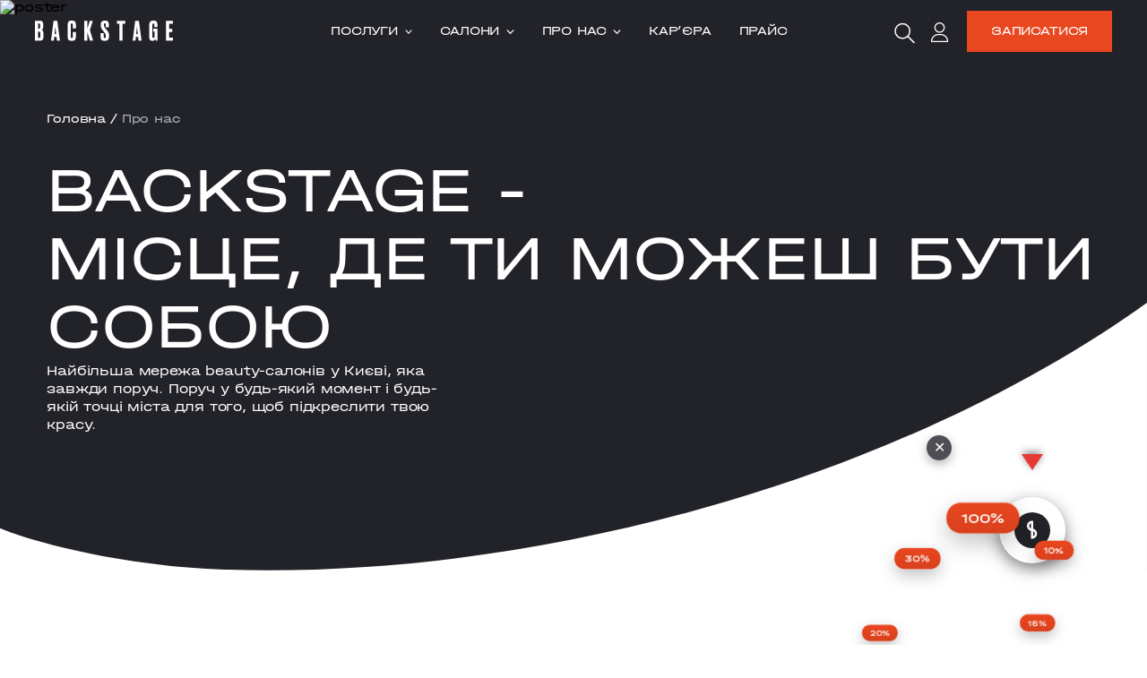

--- FILE ---
content_type: text/html; charset=utf-8
request_url: https://backstage.ua/about/
body_size: 104288
content:
<!doctype html>
<html data-n-head-ssr>
  <head >
    <meta data-n-head="ssr" charset="utf-8"><meta data-n-head="ssr" name="viewport" content="width=device-width, initial-scale=1"><meta data-n-head="ssr" name="format-detection" content="telephone=no"><meta data-n-head="ssr" data-hid="og:type" property="og:type" content="website"><meta data-n-head="ssr" data-hid="description" name="description" content="Найбільша мережа beauty-салонів у Києві, яка завжди поруч. ❤️ наші салони розташовані у всіх районах Києва ☎ + 380981811118"><meta data-n-head="ssr" data-hid="og:description" property="og:description" content="Найбільша мережа beauty-салонів у Києві, яка завжди поруч. ❤️ наші салони розташовані у всіх районах Києва ☎ + 380981811118"><meta data-n-head="ssr" data-hid="og:url" property="og:url" content="/about/"><meta data-n-head="ssr" data-hid="og:title" property="og:title" content="Про BACKSTAGE — салони краси, де ти можеш бути собою"><meta data-n-head="ssr" data-hid="twitter:description" name="twitter:description" content="Найбільша мережа beauty-салонів у Києві, яка завжди поруч. ❤️ наші салони розташовані у всіх районах Києва ☎ + 380981811118"><meta data-n-head="ssr" data-hid="twitter:title" name="twitter:title" content="Про BACKSTAGE — салони краси, де ти можеш бути собою"><title>Про BACKSTAGE — салони краси, де ти можеш бути собою</title><link data-n-head="ssr" rel="preload" href="/fonts/halvar/HalvarBreit-Rg.woff2" as="font" type="font/woff2" crossorigin="true"><link data-n-head="ssr" rel="preload" href="/fonts/halvar/HalvarBreit-Md.woff2" as="font" type="font/woff2" crossorigin="true"><link data-n-head="ssr" rel="canonical" href="https://backstage.ua/about/"><script data-n-head="ssr" head="true">(function(w,d,s,l,i){w[l]=w[l]||[];w[l].push({'gtm.start':
                        new Date().getTime(),event:'gtm.js'});var f=d.getElementsByTagName(s)[0],
                        j=d.createElement(s),dl=l!='dataLayer'?'&l='+l:'';j.async=true;j.src=
                        'https://www.googletagmanager.com/gtm.js?id='+i+dl;f.parentNode.insertBefore(j,f);
                        })(window,document,'script','dataLayer','GTM-T26ZLZH')</script><script data-n-head="nuxt-jsonld" data-hid="nuxt-jsonld--46efa56a" type="application/ld+json">{"@context":"https://schema.org","@type":"BreadcrumbList","itemListElement":[{"@type":"ListItem","position":1,"name":"Головна","item":"https://backstage.ua/"},{"@type":"ListItem","position":2,"name":"Про нас","item":"https://backstage.ua/about/"}]}</script><noscript data-n-head="ssr"><link rel='stylesheet' type='text/css' href='/no-script.css'></noscript><noscript data-n-head="ssr" head="true"><iframe src="https://www.googletagmanager.com/ns.html?id=GTM-PVP9NJ9R" height="0" width="0" style="display:none;visibility:hidden"></iframe></noscript><style data-vue-ssr-id="9ae6a672:0 faedc5ce:0 a48a89c0:0 585206bc:0 38c61e07:0 6cc00cae:0 02366b48:0 514baa2d:0 795edb8e:0 4a57a7c8:0 1beec170:0 5d185062:0 7f55f24f:0 233d267f:0 1e5c3c66:0 7de0d248:0 5ee84784:0 1e1fb6b4:0 44fb8487:0 1d4f9805:0 ef610d78:0 40f0e85d:0 2226d3c2:0 1f5b441e:0 63177702:0 6064e151:0 5c6365c7:0 3e84ad36:0 70574711:0 2d2207d7:0 5a13d90a:0 6518ecea:0 9d6f1ea6:0 465c2fc7:0 a930bca6:0 0c63d370:0 416226fe:0 b3fe71f0:0 03a83ced:0 158b9b02:0 3ccfd638:0 970243e0:0 70e7ab5c:0 d10d74fa:0 a5ca15c8:0 7c084ce4:0 2122c574:0">

@font-face {
    font-family: 'Druk Cyr';
    src: url('/fonts/druk-cyr/DrukCyr-Medium.woff2') format('woff2'),
        url('/fonts/druk-cyr/DrukCyr-Medium.woff') format('woff');
    font-weight: 500;
    font-style: normal;
    font-display: swap;
}

@font-face {
    font-family: 'Lovelace';
    src: url('/fonts/lovelace/Lovelace-Italic.woff2') format('woff2'),
        url('/fonts/lovelace/Lovelace-Italic.woff') format('woff');
    font-weight: 400;
    font-style: italic;
    font-display: swap;
}

@font-face {
    font-family: 'Playfair';
    src: url('/fonts/playfair/PlayfairDisplay-Italic-VariableFont_wght.ttf') format('ttf'),
    url('/fonts/playfair/PlayfairDisplay-Italic-VariableFont_wght.ttf') format('ttf');
    font-weight: 400;
    font-style: italic;
    font-display: swap;
}

@font-face {
    font-family: 'Halvar Breit';
    src: url('/fonts/halvar/HalvarBreit-Md.woff2') format('woff2'),
        url('/fonts/halvar/HalvarBreit-Md.woff') format('woff');
    font-weight: 500;
    font-style: normal;
    font-display: swap;
}

@font-face {
    font-family: 'Halvar Breit';
    src: url('/fonts/halvar/HalvarBreit-Rg.woff2') format('woff2'),
        url('/fonts/halvar/HalvarBreit-Rg.woff') format('woff');
    font-weight: 400;
    font-style: normal;
    font-display: swap;
}

@media screen and (min-width: 1201px){[data-aos]{opacity: 0;}.aos-init[data-aos=fade-up]{transform: translate3d(0,50px,1px);}html:not(.no-js) [data-aos^=fade][data-aos^=fade]{opacity:0;transition-property:opacity,-webkit-transform;transition-property:opacity,transform;transition-property:opacity,transform,-webkit-transform;transition-duration:1s}html:not(.no-js) [data-aos^=fade][data-aos^=fade].aos-animate{opacity:1;-webkit-transform:none;transform:none}html:not(.no-js) [data-aos=fade-up]{-webkit-transform:translate3d(0,50px,1px);transform:translate3d(0,50px,1px)}[data-aos][data-aos][data-aos-delay="100"].aos-animate,body[data-aos-delay="100"] [data-aos].aos-animate{transition-delay:.1s}[data-aos][data-aos][data-aos-delay="200"].aos-animate,body[data-aos-delay="200"] [data-aos].aos-animate{transition-delay:.2s}[data-aos][data-aos][data-aos-delay="300"].aos-animate,body[data-aos-delay="300"] [data-aos].aos-animate{transition-delay:.3s}[data-aos][data-aos][data-aos-delay="400"].aos-animate,body[data-aos-delay="400"] [data-aos].aos-animate{transition-delay:.4s}[data-aos][data-aos][data-aos-delay="500"].aos-animate,body[data-aos-delay="500"] [data-aos].aos-animate{transition-delay:.5s}[data-aos][data-aos][data-aos-delay="600"].aos-animate,body[data-aos-delay="600"] [data-aos].aos-animate{transition-delay:.6s}[data-aos][data-aos][data-aos-delay="700"].aos-animate,body[data-aos-delay="700"] [data-aos].aos-animate{transition-delay:.7s}[data-aos][data-aos][data-aos-delay="800"].aos-animate,body[data-aos-delay="800"] [data-aos].aos-animate{transition-delay:.8s}[data-aos][data-aos][data-aos-delay="900"].aos-animate,body[data-aos-delay="900"] [data-aos].aos-animate{transition-delay:.9s}[data-aos][data-aos][data-aos-delay="1000"].aos-animate,body[data-aos-delay="1000"] [data-aos].aos-animate{transition-delay:1s}}

[data-aos="count-nums"]{opacity:initial;}
[data-aos="list"]{opacity:initial;}

[data-aos="list"] .aos-list-item:before {
    transform: scaleX(0);
    transition: transform 1s ease;
    transform-origin: 0 0;
}

[data-aos="list"] .aos-list-item:after {
    transform: scaleX(0);
    transition: transform 1s ease .1s;
    transform-origin: 0 0;
}

[data-aos="list"] .aos-list-item-text {
    transform: translate3d(0,20px,1px);
    opacity: 1;
    transition: transform .7s ease, opacity .7s ease;
    transition-delay: .2s;
}

[data-aos="list"] .aos-list-item:nth-child(2):before {
    transition-delay: .2s;
}
[data-aos="list"] .aos-list-item:nth-child(2):after {
    transition-delay: .3s;
}
[data-aos="list"] .aos-list-item:nth-child(2) .aos-list-item-text {
    transition-delay: .4s;
}

[data-aos="list"] .aos-list-item:nth-child(3):before {
    transition-delay: .3s;
}
[data-aos="list"] .aos-list-item:nth-child(3):after {
    transition-delay: .4s;
}
[data-aos="list"] .aos-list-item:nth-child(3) .aos-list-item-text {
    transition-delay: .5s;
}

[data-aos="list"] .aos-list-item:nth-child(4):before {
    transition-delay: .4s;
}
[data-aos="list"] .aos-list-item:nth-child(4):after {
    transition-delay: .5s;
}
[data-aos="list"] .aos-list-item:nth-child(4) .aos-list-item-text {
    transition-delay: .6s;
}

[data-aos="list"] .aos-list-item:nth-child(5):before {
    transition-delay: .5s;
}
[data-aos="list"] .aos-list-item:nth-child(5):after {
    transition-delay: .6s;
}
[data-aos="list"] .aos-list-item:nth-child(5) .aos-list-item-text {
    transition-delay: .7s;
}

[data-aos="list"] .aos-list-item:nth-child(6):before {
    transition-delay: .6s;
}
[data-aos="list"] .aos-list-item:nth-child(6):after {
    transition-delay: .7s;
}
[data-aos="list"] .aos-list-item:nth-child(6) .aos-list-item-text {
    transition-delay: .8s;
}

[data-aos="list"] .aos-list-item:nth-child(7):before {
    transition-delay: .7s;
}
[data-aos="list"] .aos-list-item:nth-child(7):after {
    transition-delay: .8s;
}
[data-aos="list"] .aos-list-item:nth-child(7) .aos-list-item-text {
    transition-delay: .9s;
}

[data-aos="list"] .aos-list-item:nth-child(8):before {
    transition-delay: .8s;
}
[data-aos="list"] .aos-list-item:nth-child(8):after {
    transition-delay: .9s;
}
[data-aos="list"] .aos-list-item:nth-child(8) .aos-list-item-text {
    transition-delay: 1s;
}

[data-aos="list"] .aos-list-item:nth-child(9):before {
    transition-delay: .9s;
}
[data-aos="list"] .aos-list-item:nth-child(9):after {
    transition-delay: 1s;
}
[data-aos="list"] .aos-list-item:nth-child(9) .aos-list-item-text {
    transition-delay: 1.1s;
}

[data-aos="list"] .aos-list-item:nth-child(10):before {
    transition-delay: 1s;
}
[data-aos="list"] .aos-list-item:nth-child(10):after {
    transition-delay: 1.1s;
}
[data-aos="list"] .aos-list-item:nth-child(10) .aos-list-item-text {
    transition-delay: 1.2s;
}

[data-aos="list"] .aos-list-item:nth-child(11):before {
    transition-delay: 1.1s;
}
[data-aos="list"] .aos-list-item:nth-child(11):after {
    transition-delay: 1.2s;
}
[data-aos="list"] .aos-list-item:nth-child(11) .aos-list-item-text {
    transition-delay: 1.3s;
}

[data-aos="list"] .aos-list-item:nth-child(12):before {
    transition-delay: 1.2s;
}
[data-aos="list"] .aos-list-item:nth-child(12):after {
    transition-delay: 1.3s;
}
[data-aos="list"] .aos-list-item:nth-child(12) .aos-list-item-text {
    transition-delay: 1.4s;
}

[data-aos="list"] .aos-list-item:nth-child(13):before {
    transition-delay: 1.3s;
}
[data-aos="list"] .aos-list-item:nth-child(13):after {
    transition-delay: 1.4s;
}
[data-aos="list"] .aos-list-item:nth-child(13) .aos-list-item-text {
    transition-delay: 1.5s;
}

[data-aos="list"] .aos-list-item:nth-child(14):before {
    transition-delay: 1.4s;
}
[data-aos="list"] .aos-list-item:nth-child(14):after {
    transition-delay: 1.5s;
}
[data-aos="list"] .aos-list-item:nth-child(14) .aos-list-item-text {
    transition-delay: 1.6s;
}

[data-aos="list"] .aos-list-item:nth-child(15):before {
    transition-delay: 1.5s;
}
[data-aos="list"] .aos-list-item:nth-child(15):after {
    transition-delay: 1.6s;
}
[data-aos="list"] .aos-list-item:nth-child(15) .aos-list-item-text {
    transition-delay: 1.7s;
}

[data-aos="list"].aos-animate .aos-list-item:before {
    transform: none;
}
[data-aos="list"].aos-animate .aos-list-item:after {
    transform: none;
}
[data-aos="list"].aos-animate .aos-list-item-text {
    transform: none;
    opacity: 1;
}


[data-aos="about"] {
    opacity: initial;
}
[data-aos="about"] .fa__1,
[data-aos="about"] .fa__2,
[data-aos="about"] .fa__3,
[data-aos="about"] .fa__4,
[data-aos="about"] .fa__5,
[data-aos="about"] .fa__6,
[data-aos="about"] .fa__7,
[data-aos="about"] .fa__8 {
    transform: translate3d(0,50px,1px);
    opacity: 1;
    transition: transform 1s ease, opacity 1s ease;
}

[data-aos="about"] .fa__1 {
    transition-delay: 0s;
}

[data-aos="about"] .fa__2 {
    transition-delay: .2s;
}

[data-aos="about"] .fa__3 {
    transition-delay: .4s;
}

[data-aos="about"] .fa__4 {
    transition-delay: .6s;
}

[data-aos="about"] .fa__5 {
    transition-delay: .8s;
}

[data-aos="about"] .fa__6 {
    transition-delay: 1s;
}

[data-aos="about"] .fa__7 {
    transition-delay: 1.2s;
}

[data-aos="about"] .fa__8 {
    transition-delay: 1.4s;
}

[data-aos="about"] .title__line {
    overflow: hidden;
}

[data-aos="about"] .title__inner {
    display: inline-block;
    vertical-align: baseline;
    transition: transform 1s ease, opacity 1s ease;
    transition-delay: .2s;
    opacity: 1;
    transform: translate3d(0, 100%, 1px);
}

[data-aos="about"].aos-animate .fa__1,
[data-aos="about"].aos-animate .fa__2,
[data-aos="about"].aos-animate .fa__3,
[data-aos="about"].aos-animate .fa__4,
[data-aos="about"].aos-animate .fa__5,
[data-aos="about"].aos-animate .fa__6,
[data-aos="about"].aos-animate .fa__7,
[data-aos="about"].aos-animate .fa__8 {
    transform: none;
    opacity: 1;
}
[data-aos="about"].aos-animate .title__inner {
    opacity: 1;
    transform: none;
}

*,*:before,*:after{box-sizing:inherit}html{box-sizing:border-box}body{margin:0;line-height:1;text-rendering:optimizeLegibility;text-decoration-skip:objects;-webkit-text-size-adjust:100%;-webkit-font-smoothing:antialiased;-webkit-tap-highlight-color:rgba(0,0,0,0)}:focus{outline:none}p,dd,dl,figure,blockquote{margin:0}blockquote,q{quotes:none}ul,ol{padding:0;margin:0;list-style-type:none}table{border-collapse:collapse;border-spacing:0}th{font-weight:inherit}h1,h2,h3,h4,h5,h6{margin:0;font-size:inherit;font-weight:inherit}audio,video{display:block}picture{border-radius:inherit}img{display:block;border:none}iframe{border:none}pre,code,kbd,samp{font-family:monospace,monospace;font-size:inherit}a{background-color:rgba(0,0,0,0);text-decoration:none;color:inherit}abbr{border:none;text-decoration:none}b,strong{font-weight:inherit}i,em{font-style:inherit}dfn{font-style:inherit}mark{background-color:rgba(0,0,0,0);color:inherit}small{font-size:inherit}sub,sup{position:relative;vertical-align:baseline;font-size:inherit;line-height:0}sub{bottom:auto}sup{top:auto}button,input,optgroup,select,textarea{padding:0;margin:0;border:none;border-radius:0;box-shadow:none;background-color:rgba(0,0,0,0);font:inherit;color:inherit;letter-spacing:inherit}button,input{overflow:visible}button,select{text-align:left;text-transform:none}button,[type=button],[type=reset],[type=submit]{cursor:pointer;-webkit-appearance:none}textarea{resize:none;overflow-y:auto;overflow-x:hidden}button::-moz-focus-inner,[type=button]::-moz-focus-inner,[type=reset]::-moz-focus-inner,[type=submit]::-moz-focus-inner{border:none;padding:0}button:-moz-focusring,[type=button]:-moz-focusring,[type=reset]:-moz-focusring,[type=submit]:-moz-focusring{outline:none}[type=number]::-webkit-inner-spin-button,[type=number]::-webkit-outer-spin-button{height:auto}[type=search]::-webkit-search-decoration{-webkit-appearance:none}::-webkit-file-upload-button{-webkit-appearance:button;font:inherit}fieldset{padding:0;margin:0;border:none}legend{display:block;padding:0;white-space:normal}select{-webkit-appearance:none;-moz-appearance:none;appearance:none}select::-ms-expand{display:none}::-webkit-input-placeholder{color:inherit;opacity:1;transition:opacity .3s}::-moz-input-placeholder{color:inherit;opacity:1;transition:opacity .3s}:-moz-placeholder{color:inherit;opacity:1;transition:opacity .3s}:-ms-input-placeholder{color:inherit;opacity:1;transition:opacity .3s}:focus::-webkit-input-placeholder{opacity:0}:focus::-moz-input-placeholder{opacity:0}:focus:-moz-placeholder{opacity:0}:focus:-ms-input-placeholder{opacity:0}svg{fill:currentColor}[hidden]{display:none}:disabled,.disabled{cursor:not-allowed}::-ms-clear{display:none}:-webkit-autofill{box-shadow:0 0 100px #fff inset;-webkit-text-fill-color:currentColor}::-ms-reveal{display:none}::-webkit-outer-spin-button,::-webkit-inner-spin-button,::-webkit-clear-button{--webkit-appearance: none;margin:0}.cf:after{content:"";display:block;clear:both}.v-h{position:absolute;z-index:-1;width:0;height:0;padding:0;margin:0;border:none;overflow:hidden}body{font-family:"Halvar Breit",sans-serif;font-weight:400;letter-spacing:-0.01em}.open-menu{overflow:hidden}.prlx,.parallax{will-change:transform}.wrapper{max-width:calc(1280px + 128*(100vw - 1440px)/(480));width:100%;margin-left:auto;margin-right:auto;padding-left:calc(32px + 3.2*(100vw - 1440px)/(480));padding-right:calc(32px + 3.2*(100vw - 1440px)/(480))}@media(max-width: 1200px){.wrapper{max-width:100%;padding-left:32px;padding-right:32px}}@media screen and (min-width: 480px)and (orientation: landscape)and (max-height: 420px)and (max-width: 920px){.wrapper{padding-left:20px;padding-right:20px}}@media(max-width: 760px){.wrapper{padding-left:20px;padding-right:20px}}.text-h2,.text-h3,.text-h4{font-family:"Playfair";font-style:italic;line-height:1.1;text-transform:uppercase}.text-h2{font-size:calc(54px + 5.4*(100vw - 1440px)/(480));color:#222229}@media(max-width: 1200px){.text-h2{font-size:54px}}@media(max-width: 760px){.text-h2{font-size:26px}}.text-h3{font-size:calc(40px + 4*(100vw - 1440px)/(480));color:#222229}@media(max-width: 1200px){.text-h3{font-size:40px}}@media(max-width: 760px){.text-h3{font-size:26px}}.text-h4{font-size:calc(32px + 3.2*(100vw - 1440px)/(480));color:#e94720}@media(max-width: 1200px){.text-h4{font-size:32px}}@media(max-width: 760px){.text-h4{font-size:20px}}.text-halvar-h5,.text-body,.text-body-light,.text-body-white,.text-body-dark-body-text,.text-body-small,.text-body-small-white,.text-body-small-light,.text-body-small-light-lines,.text-subtitle-2{font-size:calc(16px + 1.6*(100vw - 1440px)/(480));line-height:1.3;letter-spacing:-0.17px}@media(max-width: 1200px){.text-halvar-h5,.text-body,.text-body-light,.text-body-white,.text-body-dark-body-text,.text-body-small,.text-body-small-white,.text-body-small-light,.text-body-small-light-lines,.text-subtitle-2{font-size:16px}}@media(max-width: 760px){.text-halvar-h5,.text-body,.text-body-light,.text-body-white,.text-body-dark-body-text,.text-body-small,.text-body-small-white,.text-body-small-light,.text-body-small-light-lines,.text-subtitle-2{font-size:14px}}.text-body{color:#222229}.text-body-light{color:#494958}.text-body-white{color:#fff}.text-body-dark-body-text{color:#adafb9}.text-body-small{font-size:calc(14px + 1.4*(100vw - 1440px)/(480));color:#222229}@media(max-width: 760px){.text-body-small{font-size:12px}}.text-body-small-white{color:#fff}.text-body-small-light,.text-body-small-light-lines{color:#494958}.text-subtitle-2{text-transform:uppercase;color:#222229}.text ul,.text ol{margin:16px 0}.text ul li,.text ol li{display:flex;margin-bottom:12px}.text ul li:last-child,.text ol li:last-child{margin-bottom:0}.text ul{list-style:none}.text ul li:before{content:"";display:block;min-width:8px;height:8px;border-radius:50%;background-color:#e94720;margin-right:16px;margin-top:7px}.text ol{list-style-type:decimal;list-style-position:outside}.text ol li{margin-left:calc(24px + 2.4*(100vw - 1440px)/(480))}.text p{margin:16px 0}.text b,.text strong{font-weight:500}.text a{color:#e94720;text-decoration:underline}.text h1,.text h2,.text h3,.text h4,.text h5{line-height:1.1;color:#222229;text-transform:uppercase;margin-bottom:calc(28px + 2.8*(100vw - 1440px)/(480))}@media(max-width: 1200px){.text h1,.text h2,.text h3,.text h4,.text h5{margin-bottom:28px}}.text h1{font-size:calc(62px + 6.2*(100vw - 1440px)/(480));margin-top:calc(64px + 6.4*(100vw - 1440px)/(480))}@media(max-width: 1200px){.text h1{font-size:62px}}@media(max-width: 760px){.text h1{font-size:48px}}.text h2,.text h3,.text h4,.text h5{font-size:calc(54px + 5.4*(100vw - 1440px)/(480));margin-top:calc(40px + 4*(100vw - 1440px)/(480))}@media(max-width: 760px){.text h2,.text h3,.text h4,.text h5{font-size:26px}}@media(min-width: 1201px){.hz .hz__wrap,.hz.hz__wrap{overflow:hidden}.hz .hz__img{transition:transform 1s ease}.hz:hover .hz__img{transform:scale(1.1)}}@media(min-width: 1201px){.ho{transition:opacity .3s ease}.ho:hover{opacity:.7}}

.nuxt-progress {
  position: fixed;
  top: 0px;
  left: 0px;
  right: 0px;
  height: 2px;
  width: 0%;
  opacity: 1;
  transition: width 0.1s, opacity 0.4s;
  background-color: black;
  z-index: 999999;
}
.nuxt-progress.nuxt-progress-notransition {
  transition: none;
}
.nuxt-progress-failed {
  background-color: red;
}

.minute-backdrop[data-v-3a8138b2]{position:fixed;inset:0;background:rgba(16,20,24,.55);backdrop-filter:blur(1px);z-index:10000}.default[data-v-3a8138b2]{min-height:100vh;display:flex;flex-direction:column}.default__main[data-v-3a8138b2]{flex-grow:1}.block-widget[data-v-3a8138b2]{position:fixed;top:0;left:100%;width:500px;background-color:#fff;height:100%;transition:transform .5s ease;z-index:100;overflow:auto}.block-widget_active[data-v-3a8138b2]{transform:translate3d(-100%, 0, 1px)}.mob-btn[data-v-3a8138b2]{position:fixed;bottom:20px;right:20px;z-index:100}
.contents[data-v-2c9cc58f]{opacity:0;pointer-events:none;transition:opacity .6s ease;position:absolute;top:100%;left:0;width:100%}.header_initial-dark[data-v-2c9cc58f] .menu__list{color:#222229}.header_initial-dark .cart-btn[data-v-2c9cc58f]{color:#222229}.header_opened .header__wrap[data-v-2c9cc58f]:before{opacity:1}.header_opened .contents[data-v-2c9cc58f]{opacity:1;pointer-events:all}.header_opened[data-v-2c9cc58f] .cart-btn,.header_opened[data-v-2c9cc58f] .burger,.header_opened[data-v-2c9cc58f] .switch-lang,.header_opened[data-v-2c9cc58f] .account-btn,.header_opened[data-v-2c9cc58f] .search-btn,.header_opened[data-v-2c9cc58f] .menu__list{color:#222229}.header_opened[data-v-2c9cc58f] .logo__icon{opacity:1}.header_opened[data-v-2c9cc58f] .logo__img{opacity:0}.header_mobile-opened[data-v-2c9cc58f] .cart-btn,.header_mobile-opened[data-v-2c9cc58f] .burger,.header_mobile-opened[data-v-2c9cc58f] .switch-lang,.header_mobile-opened[data-v-2c9cc58f] .account-btn,.header_mobile-opened[data-v-2c9cc58f] .search-btn,.header_mobile-opened[data-v-2c9cc58f] .menu__list{color:#222229}.header_mobile-opened[data-v-2c9cc58f] .logo__icon{opacity:1}.header_mobile-opened[data-v-2c9cc58f] .logo__img{opacity:0}.header__mobile-menu[data-v-2c9cc58f]{z-index:3}.header__wrap[data-v-2c9cc58f]{position:fixed;left:0;top:0;display:flex;align-items:center;justify-content:space-between;width:100%;height:calc(72px + 7.2*(100vw - 1440px)/(480));padding:0 calc(40px + 4*(100vw - 1440px)/(480));z-index:3}.header__wrap[data-v-2c9cc58f]:before{content:"";display:block;position:absolute;top:0;left:0;width:100%;height:100%;background-color:#fff;pointer-events:none;opacity:0;transition:opacity .6s ease}@media(max-width: 1200px){.header__wrap[data-v-2c9cc58f]{padding-left:16px;padding-right:16px;height:56px}}@media(max-width: 760px){.header__wrap[data-v-2c9cc58f]{padding-left:8px;padding-right:8px;height:52px}}.header__logo-wrap[data-v-2c9cc58f]{width:calc(228px + 22.8*(100vw - 1440px)/(480))}@media(max-width: 1200px){.header__logo-wrap[data-v-2c9cc58f]{width:auto}}.header__logo[data-v-2c9cc58f]{width:calc(160px + 16*(100vw - 1440px)/(480));height:calc(46px + 4.6*(100vw - 1440px)/(480));object-fit:contain;object-position:left}@media(max-width: 1200px){.header__logo[data-v-2c9cc58f]{height:50px;width:160px}}@media(max-width: 760px){.header__logo[data-v-2c9cc58f]{width:120px;height:30px}}.header__menu[data-v-2c9cc58f]{position:relative;display:flex;z-index:1}.header__menu .header__search[data-v-2c9cc58f]{display:none}@media(max-width: 1200px){.header__menu[data-v-2c9cc58f]{order:-1}.header__menu .header__search[data-v-2c9cc58f]{display:flex}}.header__control[data-v-2c9cc58f]{display:flex;align-items:center;position:relative;gap:4px}@media(max-width: 1200px){.header__control[data-v-2c9cc58f]{display:none}}.header__lang[data-v-2c9cc58f]{margin-right:calc(10px + 1*(100vw - 1440px)/(480))}.header__wrap_animate-down[data-v-2c9cc58f]{position:fixed}.header__wrap_animate-down .header-main[data-v-2c9cc58f]:before{opacity:1}.header__wrap_animate-up[data-v-2c9cc58f]{position:fixed}.header__wrap_animate-up[data-v-2c9cc58f]:not(.header__wrap_bg):before{opacity:1}.header__wrap_animate-up[data-v-2c9cc58f]:not(.header__wrap_bg) .cart-btn,.header__wrap_animate-up[data-v-2c9cc58f]:not(.header__wrap_bg) .burger,.header__wrap_animate-up[data-v-2c9cc58f]:not(.header__wrap_bg) .switch-lang,.header__wrap_animate-up[data-v-2c9cc58f]:not(.header__wrap_bg) .search-btn,.header__wrap_animate-up[data-v-2c9cc58f]:not(.header__wrap_bg) .account-btn,.header__wrap_animate-up[data-v-2c9cc58f]:not(.header__wrap_bg) .menu__list{color:#222229}.header__wrap_animate-up[data-v-2c9cc58f]:not(.header__wrap_bg) .logo__icon{opacity:1}.header__wrap_animate-up[data-v-2c9cc58f]:not(.header__wrap_bg) .logo__img{opacity:0}.header__wrap_bg[data-v-2c9cc58f]{background-color:rgba(0,0,0,0)}@keyframes top-2c9cc58f{from{transform:translateY(-100%);opacity:0}50%{opacity:1}to{transform:translateY(0);opacity:1}}@keyframes down-2c9cc58f{from{transform:translateY(0);opacity:1}to{transform:translateY(-100%);opacity:0}}.header__cart-btn[data-v-2c9cc58f]{display:none;position:relative}@media(max-width: 1200px){.header__cart-btn[data-v-2c9cc58f]{display:flex}}.cart-btn[data-v-2c9cc58f]{display:flex;justify-content:center;align-items:center;width:40px;height:40px;color:#fff;transition:color .6s ease}.cart-btn__icon[data-v-2c9cc58f]{width:20px;height:20px}.content[data-v-2c9cc58f]{position:absolute;top:100%;left:0;background-color:#fff;padding:calc(32px + 3.2*(100vw - 1440px)/(480)) calc(40px + 4*(100vw - 1440px)/(480));width:100%;display:flex;align-items:flex-start;justify-content:space-between;opacity:0;pointer-events:none;transition:opacity .6s ease;color:#222229}.content_active[data-v-2c9cc58f]{opacity:1;pointer-events:all}.content__content[data-v-2c9cc58f]{display:flex;align-items:flex-start}.content__sidebar[data-v-2c9cc58f]{position:relative;width:calc(306px + 30.6*(100vw - 1440px)/(480));height:calc(306px + 30.6*(100vw - 1440px)/(480))}.content__img[data-v-2c9cc58f]{width:100%;height:100%;object-fit:cover;object-position:center}.content__deco[data-v-2c9cc58f]{position:absolute;width:calc(163px + 16.3*(100vw - 1440px)/(480));height:auto;bottom:0;left:calc(-82px + -8.2*(100vw - 1440px)/(480));bottom:calc(-18px + -1.8*(100vw - 1440px)/(480))}.item[data-v-2c9cc58f]{display:flex;text-transform:uppercase;padding:calc(8px + 0.8*(100vw - 1440px)/(480)) 0;font-size:calc(14px + 1.4*(100vw - 1440px)/(480));transition:color .3s ease;align-items:center;cursor:pointer;justify-content:space-between}.item__icon[data-v-2c9cc58f]{width:calc(16px + 1.6*(100vw - 1440px)/(480));height:calc(16px + 1.6*(100vw - 1440px)/(480));margin-left:calc(42px + 4.2*(100vw - 1440px)/(480))}.item[data-v-2c9cc58f]:hover,.item_active[data-v-2c9cc58f]{color:#e94720}.item[data-v-2c9cc58f]:hover svg path,.item_active[data-v-2c9cc58f] svg path{fill:#e94720}.col_main[data-v-2c9cc58f]{padding-right:calc(72px + 7.2*(100vw - 1440px)/(480));display:flex;flex-direction:column}.col_main .item[data-v-2c9cc58f]{font-family:"Playfair",sans-serif;font-size:calc(20px + 2*(100vw - 1440px)/(480));font-style:italic;margin-bottom:calc(8px + 0.8*(100vw - 1440px)/(480));line-height:1;overflow:hidden}.col_main .item[data-v-2c9cc58f]:last-child{margin-bottom:0}.col_middle[data-v-2c9cc58f]{padding-right:calc(72px + 7.2*(100vw - 1440px)/(480))}.visited[data-v-2c9cc58f]{color:#febca4;font-style:italic;cursor:default}.visited[data-v-2c9cc58f]:hover{color:#febca4}
.menu[data-v-b6abc2c0]{position:fixed;top:0;right:100%;width:100%;height:100%;background-color:#fff;overflow:hidden;-webkit-overflow-scrolling:touch;padding:97px 40px 96px;visibility:hidden;pointer-events:none;transition:transform .7s ease .5s,visibility 0s 1.2s}@media(min-width: 1201px){.menu[data-v-b6abc2c0]{display:none !important}}@media(max-width: 760px){.menu[data-v-b6abc2c0]{padding:84px 20px 96px}}.menu_opened[data-v-b6abc2c0]{visibility:visible;transition:transform .7s ease,visibility 0s;pointer-events:all;transform:translate3d(100%, 0, 1px)}.menu_opened .menu__content[data-v-b6abc2c0]{opacity:1;transform:none;transition:opacity .7s ease .3s,transform .7s ease .3s}.menu_opened .menu__bottom[data-v-b6abc2c0]{opacity:1;transform:none;transition:opacity .7s ease .5s,transform .7s ease .5s}.menu_opened .menu__deco[data-v-b6abc2c0]{opacity:1;transition:opacity .7s ease .5s}.menu_close[data-v-b6abc2c0]{visibility:hidden;transform:translateX(-100%)}.list[data-v-b6abc2c0]{min-width:100%;transition:opacity .5s ease}.list_hidden[data-v-b6abc2c0]{opacity:0}.list__item[data-v-b6abc2c0]{font-family:"Playfair";font-size:28px;font-style:italic;padding:8px 0;text-transform:uppercase;margin-bottom:23px;display:flex;justify-content:space-between;align-items:center;cursor:pointer}@media(max-width: 760px){.list__item[data-v-b6abc2c0]{font-size:24px;margin-bottom:10px}}.list__text[data-v-b6abc2c0]{text-transform:uppercase;flex:1}.list__toggler[data-v-b6abc2c0]{margin-top:4px;width:40px;height:100%;display:flex;align-items:center;justify-content:center}.list__toggler svg[data-v-b6abc2c0]{width:24px;height:24px;margin-right:-20px}.menu__deco[data-v-b6abc2c0]{position:fixed;pointer-events:none;bottom:-7px;right:-60px;width:295px;height:300px;opacity:0;transition:opacity .7s ease}@media(max-width: 760px){.menu__deco[data-v-b6abc2c0]{bottom:-35px;right:-53px;width:240px;height:300px}}.menu__deco svg[data-v-b6abc2c0]{width:100%;height:100%}.menu__content[data-v-b6abc2c0]{overflow:hidden;opacity:0;transform:translate3d(0, 50px, 1px);transition:opacity .7s ease,transform .7s ease}.menu__track[data-v-b6abc2c0]{display:flex;transition:transform .5s ease}.menu__track_move[data-v-b6abc2c0]{transform:translate3d(-100%, 0, 1px)}.menu__bottom[data-v-b6abc2c0]{position:fixed;width:100%;bottom:0;left:0;padding:0 40px 42px;text-align:center;opacity:0;transform:translate3d(0, 50px, 1px);transition:opacity .7s ease,transform .7s ease}@media(max-width: 760px){.menu__bottom[data-v-b6abc2c0]{padding:0 20px 25px}}.menu__btn[data-v-b6abc2c0]{width:100%;margin-top:20px}.menu__lang[data-v-b6abc2c0]{font-size:14px;margin-top:20px}.menu__phone[data-v-b6abc2c0]{display:flex;align-items:center;justify-content:center;font-size:14px}.menu__phone svg[data-v-b6abc2c0]{width:16px;height:16px;color:#e94720;margin-right:10px}.dropdown__top[data-v-b6abc2c0]{display:flex;align-items:center;justify-content:space-between}.dropdown__back[data-v-b6abc2c0]{width:40px;height:100%;display:flex;align-items:center;justify-content:center}.dropdown__back svg[data-v-b6abc2c0]{width:24px;height:24px;margin-left:-20px}.dropdown__stub[data-v-b6abc2c0]{width:40px}.dropdown__title[data-v-b6abc2c0]{font-family:"Playfair";font-size:28px;font-style:italic;padding:8px 0;text-transform:uppercase;color:#e94720}@media(max-width: 760px){.dropdown__title[data-v-b6abc2c0]{font-size:24px}}.dropdown__list[data-v-b6abc2c0]{margin-top:10px;max-height:calc(100dvh - 300px);overflow-y:auto}.item[data-v-b6abc2c0]{border-bottom:1px solid #dbdbde}.item__head[data-v-b6abc2c0]{text-transform:uppercase;font-size:14px;padding:3px 0;width:100%;display:flex;align-items:center;justify-content:space-between}.item__body[data-v-b6abc2c0]{padding-top:10px;padding-bottom:10px}.item__link[data-v-b6abc2c0]{display:block;font-size:14px;margin-bottom:20px;color:#494958}.item__toggle[data-v-b6abc2c0]{width:40px;height:40px;margin-top:-2px;display:flex;align-items:center;justify-content:flex-end;font-size:0}.item__toggle svg[data-v-b6abc2c0]{width:16px;height:16px}.middle[data-v-b6abc2c0]{padding-left:20px;border-top:1px solid #dbdbde;transition:.7s ease .5s,visibility 0s 1.2s}.visited[data-v-b6abc2c0]{color:#febca4;font-style:italic;cursor:default}
.btn[data-v-a1b209bc]{display:flex;align-items:center;justify-content:center;height:calc(48px + 4.8*(100vw - 1440px)/(480));padding:0 calc(28px + 2.8*(100vw - 1440px)/(480));text-align:center;text-transform:uppercase;font-size:calc(14px + 1.4*(100vw - 1440px)/(480));color:#fff;background-color:#e94720;white-space:nowrap;gap:10px}.btn .loader[data-v-a1b209bc]{border:3px solid #f3f3f3;border-radius:50%;border-top:3px solid #57575e;width:20px;height:20px;animation:spin-a1b209bc 2s linear infinite}@keyframes spin-a1b209bc{0%{transform:rotate(0deg)}100%{transform:rotate(360deg)}}.btn_text-mob[data-v-a1b209bc] .btn__text_mob{display:none}@media(max-width: 760px){.btn_text-mob[data-v-a1b209bc] .btn__text{display:none}.btn_text-mob[data-v-a1b209bc] .btn__text_mob{display:inline}}.btn[data-v-a1b209bc]:active{opacity:.7;transition:none}@media(max-width: 1200px){.btn[data-v-a1b209bc]{height:48px;padding:0 28px;font-size:14px}}@media(max-width: 760px){.btn[data-v-a1b209bc]{height:39px;padding:0 24px;font-size:12px}}@media screen and (min-width: 480px)and (orientation: landscape)and (max-height: 420px)and (max-width: 920px){.btn[data-v-a1b209bc]{height:42px;padding:0 24px;font-size:14px}}@media(min-width: 1201px){.btn[data-v-a1b209bc]{transition:background-color .5s ease}.btn[data-v-a1b209bc]:hover{background-color:#d9411d}}a.btn[data-v-a1b209bc]{display:inline-flex}.btn_type-transparent[data-v-a1b209bc]{background-color:rgba(0,0,0,0);border:1px solid #57575e}@media(min-width: 1201px){.btn_type-transparent[data-v-a1b209bc]{transition:border-color .5s ease}.btn_type-transparent[data-v-a1b209bc]:hover{border-color:#fff;background-color:rgba(0,0,0,0)}}.btn_type-transparent-white[data-v-a1b209bc]{background-color:rgba(0,0,0,0);border:1px solid #dbdbde}@media(min-width: 1201px){.btn_type-transparent-white[data-v-a1b209bc]{transition:border-color .5s ease}.btn_type-transparent-white[data-v-a1b209bc]:hover{border-color:#dbdbde;background-color:rgba(0,0,0,0)}}.btn_type-transparent-dark[data-v-a1b209bc]{background-color:rgba(0,0,0,0);border:1px solid #57575e;color:#222229}@media(min-width: 1201px){.btn_type-transparent-dark[data-v-a1b209bc]{transition:border-color .5s ease}.btn_type-transparent-dark[data-v-a1b209bc]:hover{border-color:#dbdbde;background-color:rgba(0,0,0,0)}}.btn_type-orange[data-v-a1b209bc]{background-color:#e94720;border:1px solid #e94720;color:#fff}@media(min-width: 1201px){.btn_type-orange[data-v-a1b209bc]{transition:border-color .5s ease}.btn_type-orange[data-v-a1b209bc]:hover{background-color:rgba(233,72,32,.5960784314);border:1px solid #e94720}}.btn_type-transparent-dark-light[data-v-a1b209bc]{background-color:rgba(0,0,0,0);border:1px solid #dbdbde;color:#222229}@media(min-width: 1201px){.btn_type-transparent-dark-light[data-v-a1b209bc]{transition:border-color .5s ease}.btn_type-transparent-dark-light[data-v-a1b209bc]:hover{border-color:#222229;background-color:rgba(0,0,0,0)}}.btn_type-transparent-orange[data-v-a1b209bc]{background-color:rgba(0,0,0,0);border:1px solid #d9411d;color:#d9411d;backdrop-filter:blur(5px);-webkit-backdrop-filter:blur(5px)}@media(min-width: 1201px){.btn_type-transparent-orange[data-v-a1b209bc]{transition:border-color .5s ease}.btn_type-transparent-orange[data-v-a1b209bc]:hover{border-color:#d9411d;background-color:rgba(233,71,32,.15);color:#fff}}.btn_type-disabled[data-v-a1b209bc]{background-color:#febca4;border:1px solid #febca4;color:#fff;cursor:default}.btn_type-disabled[data-v-a1b209bc]:active{opacity:1}
.logo[data-v-321818a0]{position:relative;display:block}.logo[data-v-321818a0]:active{opacity:.7;transition:none}.logo__img[data-v-321818a0]{display:block;width:100%;height:100%;object-fit:contain;object-position:left;transition:opacity .6s ease}.logo__icon[data-v-321818a0]{position:absolute;left:0;top:0;width:100%;height:100%;color:#222229;opacity:0;transition:opacity .6s ease}
.menu_initial-dark .burger[data-v-3e838de6]{color:#222229}.menu__list[data-v-3e838de6]{display:flex;color:#fff;transition:color .6s ease}@media(max-width: 1200px){.menu__list[data-v-3e838de6]{opacity:0;visibility:hidden;position:fixed;left:0;top:0}}.menu__item[data-v-3e838de6]:not(:last-child){margin-right:calc(32px + 3.2*(100vw - 1440px)/(480))}.menu__link[data-v-3e838de6]{display:flex;align-items:center;text-transform:uppercase;font-size:calc(14px + 1.4*(100vw - 1440px)/(480))}.menu__link[data-v-3e838de6]:active{opacity:.7;transition:none}.menu__link-icon[data-v-3e838de6]{height:calc(9px + 0.9*(100vw - 1440px)/(480));width:calc(9px + 0.9*(100vw - 1440px)/(480));margin-left:calc(8px + 0.8*(100vw - 1440px)/(480))}.burger[data-v-3e838de6]{display:none;padding:10px;width:40px;height:40px;color:#fff;transition:color .6s ease}@media(max-width: 1200px){.burger[data-v-3e838de6]{display:block}}.burger_active .burger__icon[data-v-3e838de6]:first-child{transform:translateY(0px) rotate(45deg)}.burger_active .burger__icon[data-v-3e838de6]:nth-child(2){opacity:0}.burger_active .burger__icon[data-v-3e838de6]:last-child{transform:translateY(0px) rotate(-45deg)}.burger__wrap[data-v-3e838de6]{position:relative;width:100%;height:100%}.burger__icon[data-v-3e838de6]{position:absolute;left:0;top:0;bottom:0;width:100%;height:2px;margin:auto;transition:transform .4s ease,opacity .4s ease}.burger__icon[data-v-3e838de6]:first-child{transform:translateY(-7px)}.burger__icon[data-v-3e838de6]:nth-child(2){transform-origin:left}.burger__icon[data-v-3e838de6]:last-child{transform:translateY(7px)}.visited[data-v-3e838de6]{color:#febca4;cursor:default}.visited[data-v-3e838de6]:hover{color:#febca4}
.search-btn[data-v-06bafc4a]{display:flex;justify-content:center;align-items:center;width:40px;height:40px;font-size:calc(14px + 1.4*(100vw - 1440px)/(480));line-height:1.4;color:#fff;text-transform:uppercase;transition:color .6s ease;margin-top:4px}.search-btn_dark[data-v-06bafc4a]{color:#222229}@media(max-width: 1200px){.search-btn[data-v-06bafc4a]{margin-top:0}}.search-btn[data-v-06bafc4a]:active{opacity:.7;transition:none}
.account-btn[data-v-50d7f692]{display:flex;justify-content:center;align-items:center;width:40px;height:40px;margin-right:10px;font-size:calc(14px + 1.4*(100vw - 1440px)/(480));line-height:1.4;color:#fff;text-transform:uppercase;transition:color .6s ease;margin-top:6px}.account-btn_dark[data-v-50d7f692]{color:#222229}@media(max-width: 1200px){.account-btn[data-v-50d7f692]{margin-top:2px}.account-btn svg[data-v-50d7f692]{width:20px;height:20px}}.account-btn[data-v-50d7f692]:active{opacity:.7;transition:none}
.page__mission[data-v-d08c0160] .author__name{font-size:calc(20px + 2*(100vw - 1440px)/(480))}@media(max-width: 1200px){.page__mission[data-v-d08c0160] .author__name{font-size:14px}}.salons[data-v-d08c0160]{padding-bottom:calc(124px + 12.4*(100vw - 1440px)/(480))}.about_num[data-v-d08c0160]{padding-top:calc(40px + 4*(100vw - 1440px)/(480))}@media(max-width: 1200px){.about_num[data-v-d08c0160]{padding-top:calc(0px + 0*(100vw - 1440px)/(480))}}@media(max-width: 760px){.about_num[data-v-d08c0160]{padding-top:calc(70px + 7*(100vw - 1440px)/(480))}}.salons-slider[data-v-d08c0160]{margin-top:calc(-56px + -5.6*(100vw - 1440px)/(480))}.salons-slider[data-v-d08c0160] .swiper-control__arrow{border:3px solid #57575e}.salons-slider[data-v-d08c0160] .swiper-control__icon{stroke-width:2px}.salons-slider[data-v-d08c0160] .slick-slide.slick-current .calon-card__desc{transform:translateY(calc(491px + 49.1 * (100vw - 1440px) / (480)))}@media(max-width: 1200px){.salons-slider[data-v-d08c0160] .slick-slide.slick-current .calon-card__desc{transform:none}}.salons-slider[data-v-d08c0160] .slick-slide.slick-current .calon-card__place{transform:translateY(3.5em)}@media(max-width: 1200px){.salons-slider[data-v-d08c0160] .slick-slide.slick-current .calon-card__place{transform:none}}.salons-slider[data-v-d08c0160] .slick-slide.slick-current .calon-card__name{transform:translateY(-1em)}@media(max-width: 1200px){.salons-slider[data-v-d08c0160] .slick-slide.slick-current .calon-card__name{transform:none}}
.poster[data-v-4e854dbd]{padding-top:calc(128px + 12.8*(100vw - 1440px)/(480));padding-bottom:calc(128px + 12.8*(100vw - 1440px)/(480));background-size:cover;background-position:center;background-repeat:no-repeat;position:relative;background-color:#222229}.poster[data-v-4e854dbd]:after{content:"";position:absolute;left:0;bottom:-1px;width:100%;height:100%;background-repeat:no-repeat;background-size:100% auto;background-position:bottom;pointer-events:none}@media(min-width: 1201px){.poster[data-v-4e854dbd]:after{background-image:url([data-uri])}}@media(max-width: 1200px)and (min-width: 761px){.poster[data-v-4e854dbd]:after{background-image:url([data-uri])}}@media(max-width: 760px){.poster[data-v-4e854dbd]:after{background-image:url([data-uri])}}@media(max-width: 1200px){.poster[data-v-4e854dbd]{padding-top:97px;padding-bottom:107px}}@media(max-width: 760px){.poster[data-v-4e854dbd]{padding-top:83px;padding-bottom:80px}}.poster .wrapper[data-v-4e854dbd]{position:relative}.poster .wrapper .right[data-v-4e854dbd]{width:80%}@media(max-width: 760px){.poster .wrapper .right[data-v-4e854dbd]{width:100%}}.poster__bg[data-v-4e854dbd]{position:absolute;top:0;left:0;width:100%;height:100%;object-fit:cover;object-position:center}.poster__title[data-v-4e854dbd]{text-align:left !important;margin-bottom:2px}@media(max-width: 1200px){.poster__title[data-v-4e854dbd]{margin-bottom:5px}.poster__title[data-v-4e854dbd] .title__line{letter-spacing:1px}}@media(max-width: 760px){.poster__title[data-v-4e854dbd]{font-size:31px;margin-bottom:12px}.poster__title[data-v-4e854dbd] .title__line{letter-spacing:-1.2px}}.poster__text[data-v-4e854dbd]{max-width:calc(474px + 47.4*(100vw - 1440px)/(480));margin-bottom:32px}@media(max-width: 1200px){.poster__text[data-v-4e854dbd]{max-width:474px}}@media(max-width: 760px){.poster__text[data-v-4e854dbd]{margin-bottom:26px}}.poster__btns[data-v-4e854dbd]{margin-top:calc(32px + 3.2*(100vw - 1440px)/(480))}@media(max-width: 1200px){.poster__btns[data-v-4e854dbd]{margin-top:32px}}@media(max-width: 760px){.poster__btns[data-v-4e854dbd]{margin-top:24px}}.poster__btns-container[data-v-4e854dbd]{display:flex;align-items:center;gap:0 20px;margin-top:calc(41px + 4.1*(100vw - 1440px)/(480))}.poster__btns-container .btn[data-v-4e854dbd]{width:100%}.poster__btns-container .poster__btn[data-v-4e854dbd]:nth-child(1){min-width:calc(197px + 19.7*(100vw - 1440px)/(480))}@media(max-width: 1200px){.poster__btns-container .poster__btn[data-v-4e854dbd]:nth-child(1){min-width:197px}}@media(max-width: 760px){.poster__btns-container .poster__btn[data-v-4e854dbd]:nth-child(1){min-width:0}}@media(max-width: 760px){.poster__btns-container .poster__btn[data-v-4e854dbd]{width:50%;font-size:12px}}@media(max-width: 1200px){.poster__btns-container[data-v-4e854dbd]{margin-top:33px;margin-bottom:73px}}@media(max-width: 760px){.poster__btns-container[data-v-4e854dbd]{gap:0 8px;margin-bottom:48px}}.poster__slot[data-v-4e854dbd]{margin-bottom:32px}@media(max-width: 760px){.poster__slot[data-v-4e854dbd]{margin-bottom:23px}}
.bread-crumbs[data-v-456176c8]{font-size:calc(14px + 1.4*(100vw - 1440px)/(480));line-height:1.3;color:#57575e;position:relative;z-index:1;white-space:nowrap;overflow:hidden}.bread-crumbs_light[data-v-456176c8]{color:#fff}@media(max-width: 1200px){.bread-crumbs[data-v-456176c8]{font-size:14px}}@media(max-width: 760px){.bread-crumbs[data-v-456176c8]{font-size:12px}}@media screen and (min-width: 480px)and (orientation: landscape)and (max-height: 420px)and (max-width: 920px){.bread-crumbs[data-v-456176c8]{font-size:13px}}.bread-crumbs__list[data-v-456176c8]{display:flex;align-items:center}.bread-crumbs__el[data-v-456176c8]:last-child{color:#adafb9}.bread-crumbs__divider[data-v-456176c8]{margin:0 calc(4px + 0.4*(100vw - 1440px)/(480))}@media(max-width: 1200px){.bread-crumbs__divider[data-v-456176c8]{margin:0 4px}}
.title[data-v-ba6dc7e8]{display:block;text-align:center;text-transform:uppercase;line-height:1.1}.title_align-left[data-v-ba6dc7e8]{text-align:left}.title_align-right[data-v-ba6dc7e8]{text-align:right}@media(min-width: 1201px){.title[data-aos=title][data-v-ba6dc7e8]{opacity:initial}.title[data-aos=title] .title__line[data-v-ba6dc7e8]{overflow:hidden}.title[data-aos=title] .title__inner[data-v-ba6dc7e8]{display:inline-block;vertical-align:baseline;transition:transform 1s ease,opacity 1s ease;opacity:0;transform:translate3d(0, 100%, 1px)}.title[data-aos=title].aos-animate .title__inner[data-v-ba6dc7e8]{opacity:1;transform:none}}.title__line[data-v-ba6dc7e8]{display:block}.title__inner[data-v-ba6dc7e8]:not(:last-child){margin-right:.2em}.druk[data-v-ba6dc7e8]{font-family:"Druk Cyr",sans-serif;font-weight:500;letter-spacing:.25em;margin-right:-0.25em}.playfair[data-v-ba6dc7e8]{font-family:"Playfair",sans-serif;font-style:italic}.lovelace[data-v-ba6dc7e8]{font-family:"Lovelace",sans-serif;margin-right:20px}.title_color-dark[data-v-ba6dc7e8]{color:#222229}.title_color-light[data-v-ba6dc7e8]{color:#fff}.title_color-brand[data-v-ba6dc7e8]{color:#e94720}.title_size-large[data-v-ba6dc7e8]{font-size:calc(72px + 7.2*(100vw - 1440px)/(480))}@media(max-width: 1200px){.title_size-large[data-v-ba6dc7e8]{font-size:52px}}@media screen and (min-width: 480px)and (orientation: landscape)and (max-height: 420px)and (max-width: 920px){.title_size-large[data-v-ba6dc7e8]{font-size:33px}}@media(max-width: 760px){.title_size-large[data-v-ba6dc7e8]{font-size:33px}}.title_size-middle[data-v-ba6dc7e8]{font-size:calc(50px + 5*(100vw - 1440px)/(480))}@media(max-width: 1200px){.title_size-middle[data-v-ba6dc7e8]{font-size:33px}}@media screen and (min-width: 480px)and (orientation: landscape)and (max-height: 420px)and (max-width: 920px){.title_size-middle[data-v-ba6dc7e8]{font-size:26px}}@media(max-width: 760px){.title_size-middle[data-v-ba6dc7e8]{font-size:26px}}.title_size-small[data-v-ba6dc7e8]{font-size:calc(24px + 2.4*(100vw - 1440px)/(480))}@media(max-width: 1200px){.title_size-small[data-v-ba6dc7e8]{font-size:20px}}@media screen and (min-width: 480px)and (orientation: landscape)and (max-height: 420px)and (max-width: 920px){.title_size-small[data-v-ba6dc7e8]{font-size:20px}}@media(max-width: 760px){.title_size-small[data-v-ba6dc7e8]{font-size:20px}}.title_size-title[data-v-ba6dc7e8]{font-size:calc(40px + 4*(100vw - 1440px)/(480))}@media(max-width: 1200px){.title_size-title[data-v-ba6dc7e8]{font-size:32px}}@media screen and (min-width: 480px)and (orientation: landscape)and (max-height: 420px)and (max-width: 920px){.title_size-title[data-v-ba6dc7e8]{font-size:26px}}@media(max-width: 760px){.title_size-title[data-v-ba6dc7e8]{font-size:26px}}.title_size-default[data-v-ba6dc7e8]{font-size:calc(54px + 5.4*(100vw - 1440px)/(480))}@media(max-width: 1200px){.title_size-default[data-v-ba6dc7e8]{font-size:40px}}@media(max-width: 760px){.title_size-default[data-v-ba6dc7e8]{font-size:26px}}@media screen and (min-width: 480px)and (orientation: landscape)and (max-height: 420px)and (max-width: 920px){.title_size-default[data-v-ba6dc7e8]{font-size:26px}}
.timeline[data-v-e34b3d0a]{padding-top:calc(80px + 8*(100vw - 1440px)/(480));padding-bottom:calc(80px + 8*(100vw - 1440px)/(480));overflow:hidden}@media(max-width: 1200px){.timeline[data-v-e34b3d0a]{padding-top:55px;padding-bottom:48px}}@media(max-width: 760px){.timeline[data-v-e34b3d0a]{padding-top:40px;padding-bottom:36px}}.timeline__main-title[data-v-e34b3d0a]{margin-bottom:calc(30px + 3*(100vw - 1440px)/(480))}@media(max-width: 1200px){.timeline__main-title[data-v-e34b3d0a]{margin-bottom:17px}}@media(max-width: 760px){.timeline__main-title[data-v-e34b3d0a]{margin-bottom:12px}}.timeline__head[data-v-e34b3d0a]{display:flex;align-items:center;justify-content:space-between;margin-bottom:calc(56px + 5.6*(100vw - 1440px)/(480))}@media(max-width: 1200px){.timeline__head[data-v-e34b3d0a]{margin-bottom:35px}}.timeline__arrows[data-v-e34b3d0a]{display:flex;align-items:center;gap:16px}@media(max-width: 1200px){.timeline__arrows[data-v-e34b3d0a]{display:none}}.timeline__slider[data-v-e34b3d0a] .slick-list{overflow:visible}.timeline__slider[data-v-e34b3d0a] .slick-track{display:flex}.timeline__slider[data-v-e34b3d0a] .slick-slide:nth-child(even) .slide{padding-top:calc(114px + 11.4*(100vw - 1440px)/(480))}@media(max-width: 1200px){.timeline__slider[data-v-e34b3d0a] .slick-slide:nth-child(even) .slide{padding-top:97px}}.slide[data-v-e34b3d0a]{padding-right:calc(24px + 2.4*(100vw - 1440px)/(480))}@media(max-width: 1200px){.slide[data-v-e34b3d0a]{padding-right:15px}}
.title[data-v-083ca55d]{line-height:1.5;font-size:calc(14px + 1.4*(100vw - 1440px)/(480));text-transform:uppercase}@media(max-width: 1200px){.title[data-v-083ca55d]{font-size:14px}}@media(max-width: 760px){.title[data-v-083ca55d]{font-size:13px}}@media screen and (min-width: 480px)and (orientation: landscape)and (max-height: 420px)and (max-width: 920px){.title[data-v-083ca55d]{font-size:13px}}.title_color-dark[data-v-083ca55d]{color:#222229}.title_color-light[data-v-083ca55d]{color:#fff}.title_position-center[data-v-083ca55d]{text-align:center}
.arrow[data-v-0441a956]{width:calc(48px + 4.8*(100vw - 1440px)/(480));height:calc(48px + 4.8*(100vw - 1440px)/(480));border:2px solid #57575e;border-radius:50%;display:flex;align-items:center;justify-content:center}@media(max-width: 1200px){.arrow[data-v-0441a956]{width:48px;height:48px}}@media(max-width: 760px){.arrow[data-v-0441a956]{width:34px;height:34px}}.arrow svg[data-v-0441a956]{width:calc(20px + 2*(100vw - 1440px)/(480));height:calc(20px + 2*(100vw - 1440px)/(480));stroke-width:2px}@media(max-width: 1200px){.arrow svg[data-v-0441a956]{width:20px;height:20px}}@media(max-width: 760px){.arrow svg[data-v-0441a956]{width:14px;height:14px}}@media(min-width: 1201px){.arrow[data-v-0441a956]:not(.arrow_disabled){transition:border-color .5s ease}.arrow[data-v-0441a956]:not(.arrow_disabled):hover{border-color:#fff}}@media(min-width: 1201px){.arrow_dark[data-v-0441a956]:not(.arrow_disabled):hover{border-color:#adafb9}}.arrow_disabled[data-v-0441a956]{opacity:.7}
.card[data-v-3bd3dc42]{width:calc(389px + 38.9*(100vw - 1440px)/(480))}@media(max-width: 1200px){.card[data-v-3bd3dc42]{width:309px}}@media(max-width: 760px){.card[data-v-3bd3dc42]{width:265px}}.card__img[data-v-3bd3dc42]{width:73.5%;position:relative;margin-left:auto;margin-right:auto}@media(max-width: 1200px){.card__img[data-v-3bd3dc42]{width:78%;margin-right:9%}}.card__img[data-v-3bd3dc42]:before{content:"";display:block;padding-top:100%}.card__img img[data-v-3bd3dc42],.card__img[data-v-3bd3dc42] img{position:absolute;width:100%;height:100%;top:0;left:0;object-fit:cover;object-position:center}.card__img[data-v-3bd3dc42]:after{content:"";width:100%;height:100%;display:block;background:linear-gradient(178.13deg, rgba(255, 255, 255, 0) 55.14%, rgba(255, 255, 255, 0.7) 96.8%);position:absolute;top:0;left:0}.card__content[data-v-3bd3dc42]{position:relative;margin-top:calc(-15px + -1.5*(100vw - 1440px)/(480))}@media(max-width: 1200px){.card__content[data-v-3bd3dc42]{margin-top:-9px}}.card__title[data-v-3bd3dc42]{color:#e94720}@media(max-width: 1200px){.card__title[data-v-3bd3dc42]{font-size:40px}}.card__text[data-v-3bd3dc42]{margin-top:calc(-20px + -2*(100vw - 1440px)/(480));max-width:calc(235px + 23.5*(100vw - 1440px)/(480));margin-left:auto}@media(max-width: 1200px){.card__text[data-v-3bd3dc42]{max-width:196px;margin-top:-14px;font-size:12px}}@media(max-width: 760px){.card__text[data-v-3bd3dc42]{margin-top:calc(-7px + -0.7*(100vw - 1440px)/(480))}}
.wrapper[data-v-2cda6dfa]{position:relative}.about[data-v-2cda6dfa]{padding-top:calc(95px + 9.5*(100vw - 1440px)/(480));padding-bottom:calc(80px + 8*(100vw - 1440px)/(480))}.about_image-size-min .about__side[data-v-2cda6dfa]:nth-child(1){width:calc(441px + 44.1*(100vw - 1440px)/(480));min-width:calc(441px + 44.1*(100vw - 1440px)/(480))}@media(max-width: 1200px){.about_image-size-min .about__side[data-v-2cda6dfa]:nth-child(1){width:100%;min-width:100%}}.about_image-size-min .about__side[data-v-2cda6dfa]:nth-child(2){padding-left:calc(128px + 12.8*(100vw - 1440px)/(480));flex-grow:1;padding-top:calc(9px + 0.9*(100vw - 1440px)/(480))}@media(max-width: 1200px){.about_image-size-min .about__side[data-v-2cda6dfa]:nth-child(2){padding-top:0;padding-left:0}}.about_image-size-min .about__desc-text[data-v-2cda6dfa]{max-width:none}.about_image-position-right .about__container[data-v-2cda6dfa]{flex-direction:row-reverse}.about_image-position-right .about__side[data-v-2cda6dfa]:nth-child(2){padding-left:0}.about_image-position-right.about_image-size-min .about__side[data-v-2cda6dfa]:nth-child(2){padding-left:0;padding-right:calc(128px + 12.8*(100vw - 1440px)/(480))}@media(max-width: 1200px){.about_image-position-right.about_image-size-min .about__side[data-v-2cda6dfa]:nth-child(2){padding-right:0}}.about_image-position-right.about_image-size-min[data-v-2cda6dfa] .about__desc-text{max-width:calc(548px + 54.8*(100vw - 1440px)/(480))}.about_image-position-right.about_image-size-min[data-v-2cda6dfa] .about__desc-text ul li{display:flex}@media(max-width: 1200px){.about_image-position-right.about_image-size-min[data-v-2cda6dfa] .about__desc-text{max-width:100%}}@media(max-width: 1200px){.about[data-v-2cda6dfa]{padding-top:55px;padding-bottom:48px}}@media(max-width: 760px){.about[data-v-2cda6dfa]{padding-top:40px;padding-bottom:36px}}.about__container[data-v-2cda6dfa]{display:flex;align-items:center;justify-content:space-between}.about__container_top[data-v-2cda6dfa]{align-items:flex-start}@media(max-width: 1200px){.about__container[data-v-2cda6dfa]{display:block}}.about__img-container[data-v-2cda6dfa]{position:relative}@media(max-width: 1200px){.about__img-container[data-v-2cda6dfa]{display:none;margin-bottom:32px}}@media(max-width: 760px){.about__img-container[data-v-2cda6dfa]{margin-bottom:27px}}.about__img-container_hidden[data-v-2cda6dfa]{display:none}@media(max-width: 1200px){.about__img-container_hidden[data-v-2cda6dfa]{display:block}}.about__img-container[data-v-2cda6dfa]:before{content:"";display:block;padding-top:100%}.about__side[data-v-2cda6dfa]:nth-child(1){width:calc(544px + 54.4*(100vw - 1440px)/(480));min-width:calc(544px + 54.4*(100vw - 1440px)/(480))}@media(max-width: 1200px){.about__side[data-v-2cda6dfa]:nth-child(1){width:100%;min-width:100%}}.about__side[data-v-2cda6dfa]:nth-child(2){padding-left:calc(128px + 12.8*(100vw - 1440px)/(480));flex-grow:1}.about__side:nth-child(2)>*[data-v-2cda6dfa]:last-child{margin-bottom:0}@media(max-width: 1200px){.about__side[data-v-2cda6dfa]:nth-child(2){padding-top:0;padding-left:0}}.about__img[data-v-2cda6dfa],.about[data-v-2cda6dfa] .about__img{position:absolute;top:0;left:0;width:100%;height:100%;object-fit:cover;object-position:center}.about__title[data-v-2cda6dfa]{font-size:calc(32px + 3.2*(100vw - 1440px)/(480));margin-bottom:calc(32px + 3.2*(100vw - 1440px)/(480))}@media(max-width: 1200px){.about__title[data-v-2cda6dfa]{font-size:32px;margin-bottom:29px}}@media(max-width: 760px){.about__title[data-v-2cda6dfa]{font-size:20px;margin-bottom:28px}}.about__main-title[data-v-2cda6dfa]{margin-bottom:calc(30px + 3*(100vw - 1440px)/(480));font-size:calc(14px + 1.4*(100vw - 1440px)/(480))}@media(max-width: 1200px){.about__main-title[data-v-2cda6dfa]{font-size:14px;margin-bottom:17px}}@media(max-width: 760px){.about__main-title[data-v-2cda6dfa]{font-size:13px;margin-bottom:12px}}.about__desc-text[data-v-2cda6dfa]{margin-bottom:calc(43px + 4.3*(100vw - 1440px)/(480));max-width:calc(548px + 54.8*(100vw - 1440px)/(480))}@media(max-width: 1200px){.about__desc-text[data-v-2cda6dfa]{font-size:16px;max-width:100%;margin-bottom:40px}}@media(max-width: 760px){.about__desc-text[data-v-2cda6dfa]{font-size:14px;margin-bottom:31px}}.about__caption[data-v-2cda6dfa]{margin-bottom:calc(43px + 4.3*(100vw - 1440px)/(480));margin-top:calc(-10px + -1*(100vw - 1440px)/(480))}@media(max-width: 1200px){.about__caption[data-v-2cda6dfa]{margin-bottom:40px}}@media(max-width: 760px){.about__caption[data-v-2cda6dfa]{margin-bottom:31px}}@media(max-width: 760px){.about__btn.btn[data-v-2cda6dfa]{font-size:12px;width:100%}}
.text[data-v-795fc866]{line-height:1.3;font-size:calc(16px + 1.6*(100vw - 1440px)/(480))}.text[data-v-795fc866]>*:not(:last-child){margin-bottom:.8em}.text[data-v-795fc866]>*:not(:last-child) li{display:flex}@media(max-width: 1200px){.text[data-v-795fc866]>*:not(:last-child){margin-bottom:.715em}}@media(max-width: 1200px){.text[data-v-795fc866]{font-size:14px}}.text_color-dark[data-v-795fc866]{color:#494958}.text_color-light[data-v-795fc866]{color:#fff}
.author[data-v-c69c44a4]{border-left:2px solid #febca4;padding-left:20px}.author_dark[data-v-c69c44a4]{border-color:#e94720}.author_dark .author__name[data-v-c69c44a4]{color:#222229}.author_dark .author__position[data-v-c69c44a4]{color:#494958}@media(max-width: 1200px){.author[data-v-c69c44a4]{padding-left:16px}}.author__name[data-v-c69c44a4]{text-transform:uppercase;margin-bottom:4px}.author__position[data-v-c69c44a4]{color:rgba(219,219,222,.7)}
.wrapper[data-v-42c69440]{position:relative}.about[data-v-42c69440]{padding-top:calc(120px + 12*(100vw - 1440px)/(480));padding-bottom:calc(80px + 8*(100vw - 1440px)/(480))}.about_image-position-right .about__container[data-v-42c69440]{flex-direction:row-reverse}.about_image-position-right .about__side[data-v-42c69440]:nth-child(2){padding-left:0}@media(max-width: 1200px){.about[data-v-42c69440]{padding-top:55px;padding-bottom:48px}}@media(max-width: 760px){.about[data-v-42c69440]{padding-top:40px;padding-bottom:36px}}.about__container[data-v-42c69440]{display:flex;align-items:center;justify-content:space-between}.about__container_top[data-v-42c69440]{align-items:flex-start}@media(max-width: 1200px){.about__container[data-v-42c69440]{display:block}}.about__img-container[data-v-42c69440]{position:relative}@media(max-width: 1200px){.about__img-container[data-v-42c69440]{display:none;margin-bottom:0}}.about__img-container_hidden[data-v-42c69440]{display:none}@media(max-width: 1200px){.about__img-container_hidden[data-v-42c69440]{display:block}}.about__img-container[data-v-42c69440]:before{content:"";display:block;padding-top:100%}.about__side[data-v-42c69440]:nth-child(1){width:calc(544px + 54.4*(100vw - 1440px)/(480));min-width:calc(544px + 54.4*(100vw - 1440px)/(480))}@media(max-width: 1200px){.about__side[data-v-42c69440]:nth-child(1){width:100%;min-width:100%}}.about__side[data-v-42c69440]:nth-child(2){padding-left:calc(128px + 12.8*(100vw - 1440px)/(480));flex-grow:1}.about__side:nth-child(2)>*[data-v-42c69440]:last-child{margin-bottom:0}@media(max-width: 1200px){.about__side[data-v-42c69440]:nth-child(2){padding-top:0;padding-left:0}}.about__img[data-v-42c69440],.about[data-v-42c69440] .about__img{position:absolute;top:0;left:0;width:100%;height:100%;object-fit:cover;object-position:center;opacity:0;transition:opacity .3s ease .3s;pointer-events:none}.about__img_active[data-v-42c69440],.about[data-v-42c69440] .about__img_active{pointer-events:all;opacity:1;transition:opacity .3s ease}.about__title[data-v-42c69440]{font-size:calc(56px + 5.6*(100vw - 1440px)/(480));margin-bottom:calc(0px + 0*(100vw - 1440px)/(480))}@media(max-width: 1200px){.about__title[data-v-42c69440]{font-size:40px;margin-bottom:0}}@media(max-width: 760px){.about__title[data-v-42c69440]{font-size:20px;margin-bottom:28px}}.about__main-title[data-v-42c69440]{margin-bottom:calc(12px + 1.2*(100vw - 1440px)/(480));font-size:calc(18px + 1.8*(100vw - 1440px)/(480))}@media(max-width: 1200px){.about__main-title[data-v-42c69440]{font-size:18px;margin-bottom:8px}}@media(max-width: 760px){.about__main-title[data-v-42c69440]{font-size:16px;margin-bottom:4px}}.about__desc-text[data-v-42c69440]{margin-bottom:calc(43px + 4.3*(100vw - 1440px)/(480));max-width:calc(548px + 54.8*(100vw - 1440px)/(480))}@media(max-width: 1200px){.about__desc-text[data-v-42c69440]{font-size:16px;max-width:100%;margin-bottom:40px}}@media(max-width: 760px){.about__desc-text[data-v-42c69440]{font-size:14px;margin-bottom:31px}}.about__caption[data-v-42c69440]{margin-bottom:calc(43px + 4.3*(100vw - 1440px)/(480))}@media(max-width: 1200px){.about__caption[data-v-42c69440]{margin-bottom:40px}}@media(max-width: 760px){.about__caption[data-v-42c69440]{margin-bottom:31px}}.about__decoration[data-v-42c69440]{position:absolute;left:calc(100% - (75px + 7.5*(100vw - 1440px)/(480)));top:calc(-180px + -18*(100vw - 1440px)/(480));width:calc(160px + 16*(100vw - 1440px)/(480))}@media(max-width: 1200px){.about__decoration[data-v-42c69440]{width:120px;top:-114px;left:calc(100% - 110px)}}@media(max-width: 760px){.about__decoration[data-v-42c69440]{width:72px;top:-70px;left:calc(100% - 58px)}}.about__decoration[data-v-42c69440]:before{content:"";display:block;padding-top:100%}.about__img-min[data-v-42c69440]{position:absolute;top:0;left:0;width:100%;height:100%;object-fit:cover;object-position:center}.about__list[data-v-42c69440]{max-width:calc(544px + 54.4*(100vw - 1440px)/(480))}@media(max-width: 1200px){.about__list[data-v-42c69440]{max-width:100%}}.item[data-v-42c69440]:before{content:"";display:block;height:1px;background-color:#dbdbde}.item[data-v-42c69440]:last-child:after{content:"";display:block;height:1px;background-color:#dbdbde}.item__head[data-v-42c69440]{padding:16px 0;display:flex;align-items:center;justify-content:space-between;cursor:pointer}.item__head svg[data-v-42c69440]{width:calc(22px + 2.2*(100vw - 1440px)/(480));height:calc(22px + 2.2*(100vw - 1440px)/(480));transform:rotate(-90deg);transition:transform .5s ease}.item__text[data-v-42c69440]{padding-bottom:calc(16px + 1.6*(100vw - 1440px)/(480));max-width:calc(491px + 49.1*(100vw - 1440px)/(480))}@media(max-width: 1200px){.item__text[data-v-42c69440]{max-width:100%}}@media(max-width: 1200px){.item__container[data-v-42c69440]{padding-bottom:32px}}@media(max-width: 760px){.item__container[data-v-42c69440]{padding-bottom:27px}}.item_active .item__head svg[data-v-42c69440]{transform:rotate(90deg)}
.updown[data-v-13a91cbc]{display:-webkit-box;-webkit-line-clamp:4;-webkit-box-orient:vertical;overflow:hidden;transition:height .5s ease}.updown_hidden[data-v-13a91cbc]{display:block;height:0}.updown_opened[data-v-13a91cbc]{display:block}.updown.no-transition[data-v-13a91cbc]{transition:none}
.services[data-v-3ed7aba8]{position:relative;padding-top:calc(120px + 12*(100vw - 1440px)/(480));padding-bottom:calc(60px + 6*(100vw - 1440px)/(480));background-color:#222229;overflow:hidden}.services[data-v-3ed7aba8]::before,.services[data-v-3ed7aba8]:after{content:"";position:absolute;left:0;width:100%;height:100%;background-repeat:no-repeat;background-size:100% auto;z-index:1;pointer-events:none}.services[data-v-3ed7aba8]::before{background-position:top;top:-1px}@media(min-width: 1201px){.services[data-v-3ed7aba8]::before{background-image:url([data-uri])}}@media(max-width: 1200px)and (min-width: 761px){.services[data-v-3ed7aba8]::before{background-image:url([data-uri])}}@media(max-width: 760px){.services[data-v-3ed7aba8]::before{background-image:url([data-uri])}}.services[data-v-3ed7aba8]::after{background-position:bottom;bottom:-1px}@media(min-width: 1201px){.services[data-v-3ed7aba8]::after{background-image:url([data-uri])}}@media(max-width: 1200px)and (min-width: 761px){.services[data-v-3ed7aba8]::after{background-image:url([data-uri])}}@media(max-width: 760px){.services[data-v-3ed7aba8]::after{background-image:url([data-uri])}}@media(max-width: 1200px){.services[data-v-3ed7aba8]{padding-top:123px;padding-bottom:103px}}@media(max-width: 760px){.services[data-v-3ed7aba8]{padding-top:83px;padding-bottom:95px}}@media screen and (min-width: 480px)and (orientation: landscape)and (max-height: 420px)and (max-width: 920px){.services[data-v-3ed7aba8]{padding-top:83px;padding-bottom:95px}}.services__btns-container[data-v-3ed7aba8]{display:flex;align-items:center;gap:0 20px}.services__btns-container .btn[data-v-3ed7aba8]{width:100%}.services__btns-container .services__btn[data-v-3ed7aba8]:nth-child(1){min-width:calc(197px + 19.7*(100vw - 1440px)/(480))}@media(max-width: 1200px){.services__btns-container .services__btn[data-v-3ed7aba8]:nth-child(1){min-width:197px}}@media(max-width: 760px){.services__btns-container .services__btn[data-v-3ed7aba8]:nth-child(1){min-width:0}}@media(max-width: 760px){.services__btns-container .services__btn[data-v-3ed7aba8]{width:50%;font-size:12px}}@media(max-width: 1200px){.services__btns-container[data-v-3ed7aba8]{margin-bottom:32px}}@media(max-width: 760px){.services__btns-container[data-v-3ed7aba8]{gap:0 8px;width:100%}}.services__before[data-v-3ed7aba8]{position:absolute;right:calc(-34px + -3.4*(100vw - 1440px)/(480));top:calc(-40px + -4*(100vw - 1440px)/(480));width:45.4%;height:100%;pointer-events:none}.services__before img[data-v-3ed7aba8]{width:100%}@media(max-width: 1200px){.services__before[data-v-3ed7aba8]{right:-124px;top:-58px;width:46.36%}}@media(max-width: 760px){.services__before[data-v-3ed7aba8]{right:-90px;top:-69px;width:60%}}@media screen and (min-width: 480px)and (orientation: landscape)and (max-height: 420px)and (max-width: 920px){.services__before[data-v-3ed7aba8]{right:-90px;top:-69px;width:60%}}.services__content[data-v-3ed7aba8]{position:relative;z-index:1;max-width:calc(1280px + 128*(100vw - 1440px)/(480));width:100%;margin-left:auto;margin-right:auto;padding-left:calc(32px + 3.2*(100vw - 1440px)/(480));padding-right:calc(32px + 3.2*(100vw - 1440px)/(480))}@media(max-width: 1200px){.services__content[data-v-3ed7aba8]{max-width:100%;padding-left:32px;padding-right:32px}}@media screen and (min-width: 480px)and (orientation: landscape)and (max-height: 420px)and (max-width: 920px){.services__content[data-v-3ed7aba8]{padding-left:20px;padding-right:20px}}@media(max-width: 760px){.services__content[data-v-3ed7aba8]{padding-left:20px;padding-right:20px}}@media(max-width: 1200px){.services__content[data-v-3ed7aba8]{padding:0}}.services__headline[data-v-3ed7aba8]{position:relative;z-index:1;margin-bottom:calc(32px + 3.2*(100vw - 1440px)/(480))}@media(max-width: 1200px){.services__headline[data-v-3ed7aba8]{max-width:calc(1280px + 128*(100vw - 1440px)/(480));width:100%;margin-left:auto;margin-right:auto;padding-left:calc(32px + 3.2*(100vw - 1440px)/(480));padding-right:calc(32px + 3.2*(100vw - 1440px)/(480));margin-bottom:40px}}@media(max-width: 1200px)and (max-width: 1200px){.services__headline[data-v-3ed7aba8]{max-width:100%;padding-left:32px;padding-right:32px}}@media screen and (max-width: 1200px)and (min-width: 480px)and (orientation: landscape)and (max-height: 420px)and (max-width: 920px){.services__headline[data-v-3ed7aba8]{padding-left:20px;padding-right:20px}}@media(max-width: 1200px)and (max-width: 760px){.services__headline[data-v-3ed7aba8]{padding-left:20px;padding-right:20px}}@media(max-width: 760px){.services__headline[data-v-3ed7aba8]{margin-bottom:32px}}.services__main-title[data-v-3ed7aba8]{text-align:center;margin-bottom:calc(29px + 2.9*(100vw - 1440px)/(480))}@media(max-width: 1200px){.services__main-title[data-v-3ed7aba8]{margin-bottom:19px}}@media(max-width: 760px){.services__main-title[data-v-3ed7aba8]{margin-bottom:10px}}@media screen and (min-width: 480px)and (orientation: landscape)and (max-height: 420px)and (max-width: 920px){.services__main-title[data-v-3ed7aba8]{margin-bottom:10px}}.services__title[data-v-3ed7aba8]{margin-bottom:calc(37px + 3.7*(100vw - 1440px)/(480))}@media(max-width: 1200px){.services__title[data-v-3ed7aba8]{margin-bottom:30px}}@media(max-width: 760px){.services__title[data-v-3ed7aba8]{margin-bottom:19px}}@media screen and (min-width: 480px)and (orientation: landscape)and (max-height: 420px)and (max-width: 920px){.services__title[data-v-3ed7aba8]{margin-bottom:19px}}.services__row[data-v-3ed7aba8]{display:flex;justify-content:center;margin-bottom:calc(32px + 3.2*(100vw - 1440px)/(480))}@media(max-width: 1200px){.services__row[data-v-3ed7aba8]{margin-bottom:40px}}@media(max-width: 760px){.services__row[data-v-3ed7aba8]{margin-bottom:32px}}.services__btn[data-v-3ed7aba8]{min-width:calc(182px + 18.2*(100vw - 1440px)/(480))}.services__btn .btn[data-v-3ed7aba8]{width:100%}@media(max-width: 1200px){.services__btn[data-v-3ed7aba8]{min-width:182px}}@media(max-width: 760px){.services__btn[data-v-3ed7aba8]{min-width:0}.services__btn .btn[data-v-3ed7aba8]{font-size:12px;height:39px}}.text[data-v-3ed7aba8]{text-align:center;max-width:calc(685px + 68.5*(100vw - 1440px)/(480));margin-left:auto;margin-right:auto;margin-top:-8px}@media(max-width: 1200px){.text[data-v-3ed7aba8]{max-width:551px}}
.salon-list[data-v-d8d04ef0]{overflow:hidden;width:100%;position:relative}@media(max-width: 1200px){.salon-list[data-v-d8d04ef0]{padding-left:0;padding-right:0}}.swiper-container[data-v-d8d04ef0]{padding-bottom:calc(159px + 15.9*(100vw - 1440px)/(480));padding-top:calc(61px + 6.1*(100vw - 1440px)/(480));margin-right:calc(-28px + -2.8*(100vw - 1440px)/(480));margin-left:calc(-28px + -2.8*(100vw - 1440px)/(480))}@media(max-width: 1200px){.swiper-container[data-v-d8d04ef0]{padding-top:0;padding-bottom:95px;margin-left:-10px;margin-right:-10px}}@media(max-width: 760px){.swiper-container[data-v-d8d04ef0]{padding-top:3px;margin-left:-8px;margin-right:-8px;padding-bottom:62px}}@media screen and (min-width: 480px)and (orientation: landscape)and (max-height: 420px)and (max-width: 920px){.swiper-container[data-v-d8d04ef0]{padding-top:33px;margin-left:-8px;margin-right:-8px}}@media(max-width: 1200px){.salon-list__wrapper[data-v-d8d04ef0]{display:flex;padding:0 32px;overflow:auto;-webkit-overflow-scrolling:touch}}@media(max-width: 760px){.salon-list__wrapper[data-v-d8d04ef0]{padding:0 12px 0 20px}}.block_no_slider[data-v-d8d04ef0]{display:flex;justify-content:center}@media(max-width: 760px){.block_no_slider[data-v-d8d04ef0]{overflow:auto;width:100%;position:relative;padding-left:calc(28px + 2.8*(100vw - 1440px)/(480));padding-right:calc(28px + 2.8*(100vw - 1440px)/(480));justify-content:start}}[data-v-d8d04ef0] .slick-track{display:flex;min-width:100%}.salon-list__item[data-v-d8d04ef0]{padding-right:calc(28px + 2.8*(100vw - 1440px)/(480));padding-left:calc(28px + 2.8*(100vw - 1440px)/(480));flex-shrink:0;transition:transform .7s ease;will-change:transform}@media(max-width: 1200px){.salon-list__item[data-v-d8d04ef0]{width:300px;padding-left:10px;padding-right:10px}.salon-list__item_stub[data-v-d8d04ef0]{display:none}}@media(max-width: 760px){.salon-list__item[data-v-d8d04ef0]{padding-left:8px;padding-right:8px;width:307px}}@media screen and (min-width: 480px)and (orientation: landscape)and (max-height: 420px)and (max-width: 920px){.salon-list__item[data-v-d8d04ef0]{padding-left:8px;padding-right:8px;width:307px}}.stub[data-v-d8d04ef0]{width:calc(368px + 36.8*(100vw - 1440px)/(480))}@media(max-width: 1200px){.stub[data-v-d8d04ef0]{width:100%;display:none}}[data-v-d8d04ef0] .slick-slide{padding-bottom:100px}[data-v-d8d04ef0] .slick-current .salon-list__item{transform:translateY(59px)}@media(max-width: 1200px){[data-v-d8d04ef0] .slick-current .salon-list__item{transform:none}}.salon-list__item[class*=active][data-v-d8d04ef0]{transform:translateY(59px)}.salon-list__item[class*=active] .calon-card__desc[data-v-d8d04ef0]{transform:translateY(calc(441px + 44.1 * (100vw - 1440px) / (480)))}@media(max-width: 1200px){.salon-list__item[class*=active] .calon-card__desc[data-v-d8d04ef0]{transform:none}}.salon-list__item[class*=active] .calon-card__place[data-v-d8d04ef0]{transform:translateY(3.5em)}@media(max-width: 1200px){.salon-list__item[class*=active] .calon-card__place[data-v-d8d04ef0]{transform:none}}.salon-list__item[class*=active] .calon-card__name[data-v-d8d04ef0]{transform:translateY(-1em)}@media(max-width: 1200px){.salon-list__item[class*=active] .calon-card__name[data-v-d8d04ef0]{transform:none}}@media(max-width: 1200px){.salon-list__item[class*=active][data-v-d8d04ef0]{transform:none}}.swiper-control[data-v-d8d04ef0]{position:absolute;bottom:calc(40px + 4*(100vw - 1440px)/(480));left:50%;transform:translate(-50%, -50%);display:flex;gap:calc(16px + 1.6*(100vw - 1440px)/(480))}@media(max-width: 1200px){.swiper-control[data-v-d8d04ef0]{display:none}}.swiper-control__arrow[data-v-d8d04ef0]{display:flex;align-items:center;justify-content:center;width:calc(48px + 4.8*(100vw - 1440px)/(480));height:calc(48px + 4.8*(100vw - 1440px)/(480));border:3px solid #57575e;border-radius:50%;background-color:#222229}.swiper-control__arrow[data-v-d8d04ef0]:active{opacity:.7;transition:none}.swiper-control__arrow[disabled][data-v-d8d04ef0],.swiper-control__arrow[class*=disable][data-v-d8d04ef0]{border-color:rgba(87,87,94,.5)}.swiper-control__arrow[disabled] .swiper-control__icon[data-v-d8d04ef0],.swiper-control__arrow[class*=disable] .swiper-control__icon[data-v-d8d04ef0]{color:rgba(255,255,255,.5)}.swiper-control__icon[data-v-d8d04ef0]{width:calc(24px + 2.4*(100vw - 1440px)/(480));height:calc(24px + 2.4*(100vw - 1440px)/(480));stroke-width:2px;color:#fff}
.franchise[data-v-417aba60]{padding-top:calc(80px + 8*(100vw - 1440px)/(480));padding-bottom:calc(160px + 16*(100vw - 1440px)/(480));margin-bottom:calc(80px + 8*(100vw - 1440px)/(480))}@media(max-width: 1200px){.franchise[data-v-417aba60]{padding-top:45px;padding-bottom:27.4%;margin-bottom:0;overflow:hidden;position:relative}}@media(max-width: 760px){.franchise[data-v-417aba60]{padding-top:32px}}@media screen and (min-width: 480px)and (orientation: landscape)and (max-height: 420px)and (max-width: 920px){.franchise[data-v-417aba60]{padding-top:32px}}.franchise__content[data-v-417aba60]{position:relative;max-width:calc(1280px + 128*(100vw - 1440px)/(480));width:100%;margin-left:auto;margin-right:auto;padding-left:calc(32px + 3.2*(100vw - 1440px)/(480));padding-right:calc(32px + 3.2*(100vw - 1440px)/(480))}@media(max-width: 1200px){.franchise__content[data-v-417aba60]{max-width:100%;padding-left:32px;padding-right:32px}}@media screen and (min-width: 480px)and (orientation: landscape)and (max-height: 420px)and (max-width: 920px){.franchise__content[data-v-417aba60]{padding-left:20px;padding-right:20px}}@media(max-width: 760px){.franchise__content[data-v-417aba60]{padding-left:20px;padding-right:20px}}@media(max-width: 1200px){.franchise__content[data-v-417aba60]{position:static}}@media(max-width: 760px){.franchise__content[data-v-417aba60]{padding-bottom:116px}}@media screen and (min-width: 480px)and (orientation: landscape)and (max-height: 420px)and (max-width: 920px){.franchise__content[data-v-417aba60]{padding-bottom:0}}.franchise__desc[data-v-417aba60]{position:relative;z-index:1}.franchise__text-wrap[data-v-417aba60]{width:46%;margin-left:auto;padding-left:calc(14px + 1.4*(100vw - 1440px)/(480))}@media(max-width: 1200px){.franchise__text-wrap[data-v-417aba60]{padding-left:0;margin-left:0;width:100%;max-width:492px}}.franchise__img-wrap[data-v-417aba60]{position:absolute;left:calc(-21px + -2.1*(100vw - 1440px)/(480));top:calc(23px + 2.3*(100vw - 1440px)/(480));width:54%}.franchise__img-wrap[data-v-417aba60]::before{content:"";display:block;padding-bottom:105.759%}@media(max-width: 760px){.franchise__img-wrap[data-v-417aba60]::before{padding-bottom:114.9%}}@media(max-width: 1200px){.franchise__img-wrap[data-v-417aba60]{left:auto;top:auto;right:31px;width:56.52%;bottom:26px}}@media(max-width: 760px){.franchise__img-wrap[data-v-417aba60]{min-width:332px;right:28px;bottom:-88px}}.franchise__img[data-v-417aba60],[data-v-417aba60] .franchise__img{position:absolute;top:0;left:0;width:100%;height:100%;object-fit:contain}.franchise__map-marker[data-v-417aba60]{position:absolute;background-color:#222229;border-radius:50%;width:calc(12px + 1.2*(100vw - 1440px)/(480));height:calc(12px + 1.2*(100vw - 1440px)/(480))}@media(max-width: 1200px){.franchise__map-marker[data-v-417aba60]{width:7px;height:7px}}@media(max-width: 760px){.franchise__map-marker[data-v-417aba60]{width:6px;height:6px}}@media screen and (min-width: 480px)and (orientation: landscape)and (max-height: 420px)and (max-width: 920px){.franchise__map-marker[data-v-417aba60]{width:6px;height:6px}}.franchise__map-circle[data-v-417aba60]{position:absolute;left:50%;top:50%;width:calc(120px + 12*(100vw - 1440px)/(480));height:calc(120px + 12*(100vw - 1440px)/(480));transform:translate(-50%, -50%)}.franchise__map-circle[data-v-417aba60]:after,.franchise__map-circle[data-v-417aba60]:before{content:"";position:absolute;top:0;left:0;width:100%;height:100%;border-radius:50%;opacity:0;background-color:rgba(254,188,164,.7333333333);animation:pulse-417aba60 2.5s linear infinite}.franchise__map-circle[data-v-417aba60]:after{animation-delay:1.25s}@media(max-width: 1200px){.franchise__map-circle[data-v-417aba60]{width:74px;height:74px}}@media(max-width: 760px){.franchise__map-circle[data-v-417aba60]{width:62px;height:62px}}@media screen and (min-width: 480px)and (orientation: landscape)and (max-height: 420px)and (max-width: 920px){.franchise__map-circle[data-v-417aba60]{width:74px;height:74px}}@keyframes pulse-417aba60{0%{transform:scale(0.35);opacity:0}50%{opacity:1}100%{transform:scale(1);opacity:0}}.franchise__main-title[data-v-417aba60]{text-align:center;margin-bottom:calc(28px + 2.8*(100vw - 1440px)/(480))}@media(max-width: 1200px){.franchise__main-title[data-v-417aba60]{margin-bottom:16px;text-align:left}}@media(max-width: 760px){.franchise__main-title[data-v-417aba60]{margin-bottom:9px}}@media screen and (min-width: 480px)and (orientation: landscape)and (max-height: 420px)and (max-width: 920px){.franchise__main-title[data-v-417aba60]{margin-bottom:9px}}.franchise__title[data-v-417aba60]{margin-bottom:calc(30px + 3*(100vw - 1440px)/(480))}@media(max-width: 1200px){.franchise__title[data-v-417aba60]{text-align:left;margin-bottom:18px}}.franchise__text[data-v-417aba60]{margin-bottom:calc(40px + 4*(100vw - 1440px)/(480));max-width:calc(397px + 39.7*(100vw - 1440px)/(480))}@media(max-width: 1200px){.franchise__text[data-v-417aba60]{max-width:100%;margin-bottom:32px}}@media(max-width: 760px){.franchise__text[data-v-417aba60]{font-size:15px}}@media screen and (min-width: 480px)and (orientation: landscape)and (max-height: 420px)and (max-width: 920px){.franchise__text[data-v-417aba60]{font-size:15px}}.franchise__btn-wrap[data-v-417aba60]{display:flex}
.numbers__head[data-v-580589c4]{text-align:center}.numbers__desc-text[data-v-580589c4]{max-width:calc(685px + 68.5*(100vw - 1440px)/(480));margin-left:auto;margin-right:auto;margin-bottom:calc(32px + 3.2*(100vw - 1440px)/(480))}.numbers__btn[data-v-580589c4]{margin-left:auto;margin-right:auto}.numbers__main-title[data-v-580589c4]{margin-bottom:calc(32px + 3.2*(100vw - 1440px)/(480))}.numbers__title[data-v-580589c4]{margin-bottom:calc(32px + 3.2*(100vw - 1440px)/(480))}.numbers__body[data-v-580589c4]{padding-top:calc(56px + 5.6*(100vw - 1440px)/(480))}.about__list-content[data-v-580589c4]{max-width:calc(1280px + 128*(100vw - 1440px)/(480));width:100%;margin-left:auto;margin-right:auto;padding-left:calc(32px + 3.2*(100vw - 1440px)/(480));padding-right:calc(32px + 3.2*(100vw - 1440px)/(480));position:relative;display:flex;z-index:1}@media(max-width: 1200px){.about__list-content[data-v-580589c4]{max-width:100%;padding-left:32px;padding-right:32px}}@media screen and (min-width: 480px)and (orientation: landscape)and (max-height: 420px)and (max-width: 920px){.about__list-content[data-v-580589c4]{padding-left:20px;padding-right:20px}}@media(max-width: 760px){.about__list-content[data-v-580589c4]{padding-left:20px;padding-right:20px}}@media(max-width: 1200px){.about__list-content[data-v-580589c4]{padding:0;overflow:hidden}}.number-list[data-v-580589c4]{display:flex;margin:0 auto}.number-list__before[data-v-580589c4]{position:absolute;bottom:0;width:100%;height:100%}.number-list__item[data-v-580589c4]{position:relative;display:flex;align-items:center;justify-content:center;flex-shrink:0;width:calc(304px + 30.4*(100vw - 1440px)/(480));height:calc(268px + 26.8*(100vw - 1440px)/(480));margin-right:calc(-35px + -3.5*(100vw - 1440px)/(480));margin-left:calc(-35px + -3.5*(100vw - 1440px)/(480))}.number-list__item[data-v-580589c4]:nth-child(even):before{transform:scale(-1, -1)}@media(max-width: 1200px){.number-list__item[data-v-580589c4]{width:230px;height:200px;margin:0 -23px}}@media(max-width: 760px){.number-list__item[data-v-580589c4]{width:241px;height:211px;margin:0 -28px}}.number-list__icon[data-v-580589c4]{position:absolute;top:0;bottom:0;right:calc(29px + 2.9*(100vw - 1440px)/(480));margin:auto;width:calc(17px + 1.7*(100vw - 1440px)/(480));height:calc(29px + 2.9*(100vw - 1440px)/(480));color:#e94720}@media(max-width: 1200px){.number-list__icon[data-v-580589c4]{width:14px;height:24px;right:15px}}.number-list__desc[data-v-580589c4]{position:relative;z-index:1;padding-right:calc(10px + 1*(100vw - 1440px)/(480))}@media(max-width: 1200px){.number-list__desc[data-v-580589c4]{padding-right:10px}}.number-list__number[data-v-580589c4]{font-size:calc(36px + 3.6*(100vw - 1440px)/(480));font-style:italic;line-height:1.1;text-transform:uppercase;font-family:"Playfair",sans-serif;text-align:center}.number-list__number span[data-v-580589c4]{opacity:initial}@media(max-width: 1200px){.number-list__number[data-v-580589c4]{font-size:26px}}.number-list__text[data-v-580589c4]{font-size:calc(14px + 1.4*(100vw - 1440px)/(480));line-height:1.2;text-align:center;width:12em}@media(max-width: 1200px){.number-list__text[data-v-580589c4]{font-size:12px}}
[data-v-7ac4fdfe] .slick-track{display:flex}.reviews__slider[data-v-7ac4fdfe]{position:relative;margin-top:calc(58px + 5.8*(100vw - 1440px)/(480))}@media(max-width: 1200px){.reviews__slider[data-v-7ac4fdfe]{margin-top:40px}}@media(max-width: 760px){.reviews__slider[data-v-7ac4fdfe]{margin-top:32px}}.reviews_theme-light[data-v-7ac4fdfe] .services{background:none;padding-top:calc(80px + 8*(100vw - 1440px)/(480));padding-bottom:calc(80px + 8*(100vw - 1440px)/(480))}@media(max-width: 1200px){.reviews_theme-light[data-v-7ac4fdfe] .services{padding-top:48px;padding-bottom:48px}}@media(max-width: 760px){.reviews_theme-light[data-v-7ac4fdfe] .services{padding-top:32px;padding-bottom:32px}}.reviews_theme-light[data-v-7ac4fdfe] .services:before,.reviews_theme-light[data-v-7ac4fdfe] .services:after{display:none}.reviews_theme-light[data-v-7ac4fdfe] .services__content:before{display:none}.reviews_theme-light[data-v-7ac4fdfe] .services__before{display:none}.reviews_theme-light[data-v-7ac4fdfe] .title{color:#222229}.reviews_theme-light[data-v-7ac4fdfe] .card__text{color:#222229}.reviews_theme-light[data-v-7ac4fdfe] .author__name{color:#222229}.reviews_theme-light[data-v-7ac4fdfe] .author__position{color:#adafb9}.card[data-v-7ac4fdfe]{display:flex;align-items:flex-start;justify-content:space-between;gap:calc(128px + 12.8*(100vw - 1440px)/(480))}@media(max-width: 1200px){.card[data-v-7ac4fdfe]{gap:48px}}@media(max-width: 760px){.card[data-v-7ac4fdfe]{display:block}}.card__image[data-v-7ac4fdfe]{width:calc(543px + 54.3*(100vw - 1440px)/(480));position:relative}@media(max-width: 1200px){.card__image[data-v-7ac4fdfe]{width:282px}}@media(max-width: 760px){.card__image[data-v-7ac4fdfe]{width:100%;margin-bottom:24px}}.card__image[data-v-7ac4fdfe]:before{content:"";display:block;padding-top:100%}.card__image img[data-v-7ac4fdfe],.card__image[data-v-7ac4fdfe] img{position:absolute;width:100%;height:100%;object-fit:cover;object-position:center;top:0;left:0}.card__content[data-v-7ac4fdfe]{flex:1}.card__q[data-v-7ac4fdfe]{width:68px;height:52px;margin-bottom:calc(40px + 4*(100vw - 1440px)/(480))}@media(max-width: 1200px){.card__q[data-v-7ac4fdfe]{margin-bottom:24px;width:42px;height:32px}}.card__q svg[data-v-7ac4fdfe]{width:100%;height:100%}.card__text[data-v-7ac4fdfe]{margin-bottom:calc(48px + 4.8*(100vw - 1440px)/(480))}@media(max-width: 1200px){.card__text[data-v-7ac4fdfe]{margin-bottom:24px}}.slider[data-v-7ac4fdfe]{position:relative}@media(max-width: 1200px){.slider[data-v-7ac4fdfe]{padding:0 32px}}.slider__arrows[data-v-7ac4fdfe]{display:flex;position:absolute;bottom:calc(45px + 4.5*(100vw - 1440px)/(480));left:calc(543px + 54.3*(100vw - 1440px)/(480));padding-left:calc(128px + 12.8*(100vw - 1440px)/(480));gap:16px}@media(max-width: 1200px){.slider__arrows[data-v-7ac4fdfe]{position:static;padding-left:0;margin-top:40px}}@media(max-width: 760px){.slider__arrows[data-v-7ac4fdfe]{margin-top:32px;gap:12px}}
.arrow[data-v-1239caf6]{width:calc(48px + 4.8*(100vw - 1440px)/(480));height:calc(48px + 4.8*(100vw - 1440px)/(480));border:2px solid #57575e;border-radius:50%;display:flex;align-items:center;justify-content:center}@media(max-width: 1200px){.arrow[data-v-1239caf6]{width:48px;height:48px}}@media(max-width: 760px){.arrow[data-v-1239caf6]{width:34px;height:34px}}.arrow svg[data-v-1239caf6]{width:calc(20px + 2*(100vw - 1440px)/(480));height:calc(20px + 2*(100vw - 1440px)/(480));stroke-width:2px}@media(max-width: 1200px){.arrow svg[data-v-1239caf6]{width:20px;height:20px}}@media(max-width: 760px){.arrow svg[data-v-1239caf6]{width:14px;height:14px}}@media(min-width: 1201px){.arrow[data-v-1239caf6]:not(.arrow_disabled){transition:border-color .5s ease}.arrow[data-v-1239caf6]:not(.arrow_disabled):hover{border-color:#fff}}@media(min-width: 1201px){.arrow_dark[data-v-1239caf6]:not(.arrow_disabled):hover{border-color:#adafb9}}.arrow_gray[data-v-1239caf6]{border-color:#57575e}.arrow_gray svg[data-v-1239caf6]{stroke:#fff}.arrow_disabled[data-v-1239caf6]{opacity:.7}
.partners[data-v-67c1ae9d]{padding-top:calc(80px + 8*(100vw - 1440px)/(480));padding-bottom:calc(80px + 8*(100vw - 1440px)/(480))}@media(max-width: 1200px){.partners[data-v-67c1ae9d]{padding-top:48px;padding-bottom:48px}}@media(max-width: 760px){.partners[data-v-67c1ae9d]{padding-top:32px;padding-bottom:32px}}.partners__list[data-v-67c1ae9d]{display:flex;flex-wrap:wrap;gap:calc(24px + 2.4*(100vw - 1440px)/(480));margin-top:calc(56px + 5.6*(100vw - 1440px)/(480))}@media(max-width: 1200px){.partners__list[data-v-67c1ae9d]{flex-wrap:nowrap;overflow:auto;width:calc(100% + 64px);padding-left:32px;padding-right:32px;margin-left:-32px;gap:20px;padding-bottom:20px}}@media(max-width: 760px){.partners__list[data-v-67c1ae9d]{padding-left:20px;padding-right:20px;margin-left:-20px;width:calc(100% + 40px);gap:12px;padding-bottom:10px}}.partners__top-row[data-v-67c1ae9d]{display:flex;align-items:flex-end;justify-content:space-between;margin-top:calc(28px + 2.8*(100vw - 1440px)/(480))}@media(max-width: 1200px){.partners__top-row[data-v-67c1ae9d]{margin-top:28px}}@media(max-width: 760px){.partners__top-row[data-v-67c1ae9d]{margin-top:16px}}.partners__desc-text[data-v-67c1ae9d]{max-width:calc(450px + 45*(100vw - 1440px)/(480))}@media(max-width: 1200px){.partners__desc-text[data-v-67c1ae9d]{max-width:450px}}@media(max-width: 1200px){.partners__bottom[data-v-67c1ae9d]{padding-top:20px}}@media(max-width: 760px){.partners__bottom[data-v-67c1ae9d]{padding-top:22px}}.partners__btn_mobile[data-v-67c1ae9d]{display:none}@media(max-width: 1200px){.partners__btn[data-v-67c1ae9d]{display:none}.partners__btn_mobile[data-v-67c1ae9d]{display:flex}}.card[data-v-67c1ae9d]{border:1px solid #dbdbde;display:flex;align-items:center;justify-content:center;padding:calc(28px + 2.8*(100vw - 1440px)/(480));width:calc(25% - (18px + 1.8*(100vw - 1440px)/(480)));height:calc(160px + 16*(100vw - 1440px)/(480));position:relative}@media(max-width: 1200px){.card[data-v-67c1ae9d]{width:221px;min-width:221px;height:123px;padding:22px;position:static}.card[data-v-67c1ae9d]:before{display:none}}@media(max-width: 760px){.card[data-v-67c1ae9d]{width:160px;min-width:160px;height:90px;padding:16px}}.card__img[data-v-67c1ae9d],.card[data-v-67c1ae9d] .card__img{max-width:100%;max-height:100%;position:relative}
.description[data-v-cff81ec0]{position:relative;padding-top:calc(80px + 8*(100vw - 1440px)/(480));padding-bottom:calc(80px + 8*(100vw - 1440px)/(480))}@media(max-width: 1200px){.description[data-v-cff81ec0]{padding-top:48px;padding-bottom:48px}}@media(max-width: 760px){.description[data-v-cff81ec0]{padding-top:32px;padding-bottom:32px}}@media screen and (min-width: 480px)and (orientation: landscape)and (max-height: 420px)and (max-width: 920px){.description[data-v-cff81ec0]{padding-top:32px;padding-bottom:32px}}.description__content[data-v-cff81ec0]{max-width:calc(1280px + 128*(100vw - 1440px)/(480));width:100%;margin-left:auto;margin-right:auto;padding-left:calc(32px + 3.2*(100vw - 1440px)/(480));padding-right:calc(32px + 3.2*(100vw - 1440px)/(480));position:relative;z-index:1}@media(max-width: 1200px){.description__content[data-v-cff81ec0]{max-width:100%;padding-left:32px;padding-right:32px}}@media screen and (min-width: 480px)and (orientation: landscape)and (max-height: 420px)and (max-width: 920px){.description__content[data-v-cff81ec0]{padding-left:20px;padding-right:20px}}@media(max-width: 760px){.description__content[data-v-cff81ec0]{padding-left:20px;padding-right:20px}}.description__line[data-v-cff81ec0]{margin-bottom:calc(40px + 4*(100vw - 1440px)/(480))}@media(max-width: 1200px){.description__line[data-v-cff81ec0]{margin-bottom:32px}}@media(max-width: 760px){.description__line[data-v-cff81ec0]{margin-bottom:24px}}@media screen and (min-width: 480px)and (orientation: landscape)and (max-height: 420px)and (max-width: 920px){.description__line[data-v-cff81ec0]{margin-bottom:24px}}.description__btn-wrap[data-v-cff81ec0]{display:flex;justify-content:center;margin-top:calc(32px + 3.2*(100vw - 1440px)/(480))}@media(max-width: 1200px){.description__btn-wrap[data-v-cff81ec0]{margin-top:32px}}@media(max-width: 760px){.description__btn-wrap[data-v-cff81ec0]{margin-top:16px}}@media screen and (min-width: 480px)and (orientation: landscape)and (max-height: 420px)and (max-width: 920px){.description__btn-wrap[data-v-cff81ec0]{margin-top:16px}}.description-text[data-v-cff81ec0]{font-size:calc(16px + 1.6*(100vw - 1440px)/(480));color:#494958;text-align:center;line-height:1.3}.description-text_left[data-v-cff81ec0]{text-align:left}.description-text[data-v-cff81ec0]> *:first-child{margin-top:0}.description-text[data-v-cff81ec0]> *:last-child{margin-bottom:0}.description-text[data-v-cff81ec0]> ul li:has(>a){display:inline}.description-text[data-v-cff81ec0]> ul li:has(>a):before{content:"";background-color:#e94720;border-radius:50%;display:inline-block;height:8px;margin-right:16px;margin-top:7px}.description-text[data-v-cff81ec0] p:not(:last-child){margin-bottom:calc(15px + 1.5*(100vw - 1440px)/(480))}@media(max-width: 1200px){.description-text[data-v-cff81ec0] p:not(:last-child){margin-bottom:15px}}@media(max-width: 760px){.description-text[data-v-cff81ec0] p:not(:last-child){margin-bottom:8px}}@media screen and (min-width: 480px)and (orientation: landscape)and (max-height: 420px)and (max-width: 920px){.description-text[data-v-cff81ec0] p:not(:last-child){margin-bottom:8px}}@media(max-width: 1200px){.description-text[data-v-cff81ec0]{font-size:14px}}
.separator[data-v-098336a0]{display:flex;align-items:center;justify-content:center;gap:calc(14px + 1.4*(100vw - 1440px)/(480));color:#e94720}.separator[data-v-098336a0]:before,.separator[data-v-098336a0]:after{content:"";height:1px;width:calc(100px + 10*(100vw - 1440px)/(480));background-color:#febca4}@media(max-width: 1200px){.separator[data-v-098336a0]:before,.separator[data-v-098336a0]:after{width:100px}}@media(max-width: 760px){.separator[data-v-098336a0]:before,.separator[data-v-098336a0]:after{width:56px}}@media screen and (min-width: 480px)and (orientation: landscape)and (max-height: 420px)and (max-width: 920px){.separator[data-v-098336a0]:before,.separator[data-v-098336a0]:after{width:100px}}.separator__icon[data-v-098336a0]{width:calc(28px + 2.8*(100vw - 1440px)/(480));height:calc(28px + 2.8*(100vw - 1440px)/(480))}@media(max-width: 1200px){.separator__icon[data-v-098336a0]{width:28px;height:28px}}@media(max-width: 760px){.separator__icon[data-v-098336a0]{width:20px;height:20px}}@media screen and (min-width: 480px)and (orientation: landscape)and (max-height: 420px)and (max-width: 920px){.separator__icon[data-v-098336a0]{width:28px;height:28px}}
.description-text[data-v-9d77ff1e]{font-size:calc(16px + 1.6*(100vw - 1440px)/(480));color:#494958;text-align:center;line-height:1.3}.description-text_left[data-v-9d77ff1e]{text-align:left}.description-text[data-v-9d77ff1e]> *:first-child{margin-top:0}.description-text[data-v-9d77ff1e]> *:last-child{margin-bottom:0}.description-text[data-v-9d77ff1e]> ul li{display:flex}.description-text[data-v-9d77ff1e]> ul li:has(>a){display:inline}.description-text[data-v-9d77ff1e]> ul li:has(>a) li{display:flex}.description-text[data-v-9d77ff1e]> ul li:has(>a) li span{display:flex}.description-text[data-v-9d77ff1e]> ul li:has(>a):before{content:"";background-color:#e94720;border-radius:50%;display:inline-block;height:8px;margin-right:16px;margin-top:7px}.description-text[data-v-9d77ff1e] p:not(:last-child){margin-bottom:calc(15px + 1.5*(100vw - 1440px)/(480))}@media(max-width: 1200px){.description-text[data-v-9d77ff1e] p:not(:last-child){margin-bottom:15px}}@media(max-width: 760px){.description-text[data-v-9d77ff1e] p:not(:last-child){margin-bottom:8px}}@media screen and (min-width: 480px)and (orientation: landscape)and (max-height: 420px)and (max-width: 920px){.description-text[data-v-9d77ff1e] p:not(:last-child){margin-bottom:8px}}@media(max-width: 1200px){.description-text[data-v-9d77ff1e]{font-size:14px}}
.btn[data-v-f61ce348]{line-height:1.5;text-align:center;text-transform:uppercase;font-size:calc(14px + 1.4*(100vw - 1440px)/(480));color:#e94720;white-space:nowrap}.btn[data-v-f61ce348]:active{opacity:.7;transition:none}.btn_arrow-active .btn__icon[data-v-f61ce348]{transform:rotate(180deg) translateY(-2px)}@media(max-width: 1200px){.btn[data-v-f61ce348]{font-size:14px}}@media(min-width: 1201px){.btn[data-v-f61ce348]{transition:color .5s ease}.btn[data-v-f61ce348]:hover{color:#d9411d}}.btn__icon[data-v-f61ce348]{width:calc(14px + 1.4*(100vw - 1440px)/(480));height:calc(14px + 1.4*(100vw - 1440px)/(480));margin-left:calc(8px + 0.8*(100vw - 1440px)/(480));transition:transform .2s ease;transform-origin:50% 50%;transform:translateY(2px)}@media(max-width: 1200px){.btn__icon[data-v-f61ce348]{width:12px;height:12px;margin-left:8px}}
.footer[data-v-2443db80]{padding:calc(80px + 8*(100vw - 1440px)/(480));background-color:#222229}@media(max-width: 1200px){.footer[data-v-2443db80]{padding:48px 32px 32px 32px}}@media(max-width: 760px){.footer[data-v-2443db80]{padding:48px 16px 24px 16px}}@media screen and (min-width: 480px)and (orientation: landscape)and (max-height: 420px)and (max-width: 920px){.footer[data-v-2443db80]{padding:48px 16px 24px 16px}}.footer__decor[data-v-2443db80]{display:flex;width:calc(50px + 5*(100vw - 1440px)/(480))}.footer__decor-visa[data-v-2443db80]{display:flex;height:50px}.footer__content[data-v-2443db80]{position:relative;display:flex;width:100%;max-width:calc(1280px + 128*(100vw - 1440px)/(480));margin:0 auto}@media(max-width: 1200px){.footer__content[data-v-2443db80]{display:block;max-width:100%}}.footer__logo-sect[data-v-2443db80]{max-width:calc(428px + 42.8*(100vw - 1440px)/(480));width:40%}@media(max-width: 1200px){.footer__logo-sect[data-v-2443db80]{width:100%;margin-bottom:38px}}@media(max-width: 760px){.footer__logo-sect[data-v-2443db80]{margin-bottom:40px}}@media screen and (min-width: 480px)and (orientation: landscape)and (max-height: 420px)and (max-width: 920px){.footer__logo-sect[data-v-2443db80]{margin-bottom:40px}}.footer__logo[data-v-2443db80]{width:calc(202px + 20.2*(100vw - 1440px)/(480));height:calc(40px + 4*(100vw - 1440px)/(480));margin-bottom:calc(28px + 2.8*(100vw - 1440px)/(480))}@media(max-width: 1200px){.footer__logo[data-v-2443db80]{width:202px;height:40px;margin-bottom:28px}}@media(max-width: 760px){.footer__logo[data-v-2443db80]{width:156px;height:32px;margin-bottom:16px}}@media screen and (min-width: 480px)and (orientation: landscape)and (max-height: 420px)and (max-width: 920px){.footer__logo[data-v-2443db80]{width:156px;height:32px;margin-bottom:16px}}.footer__copyright[data-v-2443db80]{position:absolute;bottom:0;left:0;max-width:calc(430px + 43*(100vw - 1440px)/(480));width:40%}@media(max-width: 1200px){.footer__copyright[data-v-2443db80]{position:static;width:100%;max-width:430px;padding-top:48px}}@media(max-width: 760px){.footer__copyright[data-v-2443db80]{padding-top:39px}}@media screen and (min-width: 480px)and (orientation: landscape)and (max-height: 420px)and (max-width: 920px){.footer__copyright[data-v-2443db80]{padding-top:39px}}.copyright[data-v-2443db80]{display:flex;flex-wrap:wrap;align-items:center;gap:calc(16px + 1.6*(100vw - 1440px)/(480));color:#adafb9;font-size:calc(14px + 1.4*(100vw - 1440px)/(480));line-height:1.3}@media(max-width: 1200px){.copyright[data-v-2443db80]{font-size:14px;gap:16px}}@media(max-width: 760px){.copyright[data-v-2443db80]{gap:12px}}@media screen and (min-width: 480px)and (orientation: landscape)and (max-height: 420px)and (max-width: 920px){.copyright[data-v-2443db80]{gap:12px}}.copyright__separator[data-v-2443db80]{width:1px;height:calc(20px + 2*(100vw - 1440px)/(480));background-color:currentColor}@media(max-width: 1200px){.copyright__separator[data-v-2443db80]{height:20px}}.copyright__develop[data-v-2443db80]{color:#fff}.copyright__text[data-v-2443db80]{width:100%}.footer__all[data-v-2443db80]{max-width:calc(696px + 69.6*(100vw - 1440px)/(480));width:60%;margin-left:auto}@media(max-width: 1200px){.footer__all[data-v-2443db80]{width:100%;max-width:100%;margin:0}}.footer__links[data-v-2443db80]{display:flex;flex-wrap:wrap;justify-content:space-between;margin-bottom:calc(-32px + -3.2*(100vw - 1440px)/(480));margin-left:calc(-24px + -2.4*(100vw - 1440px)/(480));margin-right:calc(-24px + -2.4*(100vw - 1440px)/(480))}@media(max-width: 1200px){.footer__links[data-v-2443db80]{margin-bottom:-32px;margin-left:-24px;margin-right:-24px}}@media(max-width: 760px){.footer__links[data-v-2443db80]{justify-content:flex-start;margin-left:-8px;margin-right:-8px}}@media screen and (min-width: 480px)and (orientation: landscape)and (max-height: 420px)and (max-width: 920px){.footer__links[data-v-2443db80]{justify-content:flex-start;margin-left:-8px;margin-right:-8px}}.list_women-service[data-v-2443db80]{order:1}.list_about[data-v-2443db80]{order:2}.list_about.list_about[data-v-2443db80]{margin-bottom:0}@media(max-width: 760px){.list_about.list_about[data-v-2443db80]{margin-bottom:32px}}@media screen and (min-width: 480px)and (orientation: landscape)and (max-height: 420px)and (max-width: 920px){.list_about.list_about[data-v-2443db80]{margin-bottom:32px}}.list_pages[data-v-2443db80]{order:3}.list_men-service[data-v-2443db80]{order:4}@media(max-width: 760px){.list_men-service[data-v-2443db80]{order:2}}@media screen and (min-width: 480px)and (orientation: landscape)and (max-height: 420px)and (max-width: 920px){.list_men-service[data-v-2443db80]{order:2}}.list.list_contacts[data-v-2443db80]{order:5}@media(max-width: 760px){.list.list_contacts[data-v-2443db80]{width:100%}}@media screen and (min-width: 480px)and (orientation: landscape)and (max-height: 420px)and (max-width: 920px){.list.list_contacts[data-v-2443db80]{width:100%}}.list[data-v-2443db80]{width:33.33%;margin-bottom:calc(32px + 3.2*(100vw - 1440px)/(480));padding:0 calc(24px + 2.4*(100vw - 1440px)/(480))}@media(max-width: 1200px){.list[data-v-2443db80]{padding:0 24px;margin-bottom:32px}}@media(max-width: 760px){.list[data-v-2443db80]{width:50%;padding:0 8px}}@media screen and (min-width: 480px)and (orientation: landscape)and (max-height: 420px)and (max-width: 920px){.list[data-v-2443db80]{width:50%;padding:0 8px}}.list__inner[data-v-2443db80]:not(:last-child){margin-bottom:32px}a.list__link[data-v-2443db80]{transition:color .3s ease}@media(hover){a.list__link[data-v-2443db80]:hover{color:#fff}}.list__link[data-v-2443db80]{display:flex;align-items:center;min-height:calc(34px + 3.4*(100vw - 1440px)/(480));padding:calc(8px + 0.8*(100vw - 1440px)/(480)) 0;font-size:calc(14px + 1.4*(100vw - 1440px)/(480));color:#adafb9;line-height:1.3}.list__link[data-v-2443db80]:active{opacity:.7;transition:none}@media(max-width: 1200px){.list__link[data-v-2443db80]{padding:8px 0;font-size:14px;min-height:34px}}@media(max-width: 760px){.list__link[data-v-2443db80]{padding:6px 0;min-height:30px}}@media screen and (min-width: 480px)and (orientation: landscape)and (max-height: 420px)and (max-width: 920px){.list__link[data-v-2443db80]{padding:6px 0;height:30px}}.list__link_title[data-v-2443db80],.list__title[data-v-2443db80]{display:flex;align-items:center;min-height:calc(40px + 4*(100vw - 1440px)/(480));padding:calc(8px + 0.8*(100vw - 1440px)/(480)) 0;text-transform:uppercase;line-height:1.5;font-size:calc(16px + 1.6*(100vw - 1440px)/(480));color:#fff}@media(max-width: 1200px){.list__link_title[data-v-2443db80],.list__title[data-v-2443db80]{padding:8px 0;min-height:40px;font-size:16px}}@media(max-width: 760px){.list__link_title[data-v-2443db80],.list__title[data-v-2443db80]{padding:6px 0;font-size:13px;min-height:33px}}@media screen and (min-width: 480px)and (orientation: landscape)and (max-height: 420px)and (max-width: 920px){.list__link_title[data-v-2443db80],.list__title[data-v-2443db80]{padding:6px 0;font-size:13px;min-height:33px}}.list__icon[data-v-2443db80]{width:calc(16px + 1.6*(100vw - 1440px)/(480));height:calc(16px + 1.6*(100vw - 1440px)/(480));margin-right:calc(8px + 0.8*(100vw - 1440px)/(480));color:#fff}@media(max-width: 1200px){.list__icon[data-v-2443db80]{width:16px;height:16px;margin-right:8px}}
.social-list[data-v-94124f46]{display:flex;gap:calc(12px + 1.2*(100vw - 1440px)/(480))}@media(max-width: 1200px){.social-list[data-v-94124f46]{gap:8px}}@media(max-width: 760px){.social-list[data-v-94124f46]{gap:12px}}@media screen and (min-width: 480px)and (orientation: landscape)and (max-height: 420px)and (max-width: 920px){.social-list[data-v-94124f46]{gap:12px}}.social-list__link[data-v-94124f46]{display:flex;align-items:center;justify-content:center;width:calc(36px + 3.6*(100vw - 1440px)/(480));height:calc(36px + 3.6*(100vw - 1440px)/(480));background-color:#fff;color:#222229;border-radius:50%;transition:background-color .3s ease}.social-list__link[data-v-94124f46]:active{opacity:.7;transition:none}@media(hover){.social-list__link[data-v-94124f46]:hover{background-color:#adafb9}}@media(max-width: 1200px){.social-list__link[data-v-94124f46]{width:36px;height:36px}}@media(max-width: 760px){.social-list__link[data-v-94124f46]{width:28px;height:28px}}@media screen and (min-width: 480px)and (orientation: landscape)and (max-height: 420px)and (max-width: 920px){.social-list__link[data-v-94124f46]{width:28px;height:28px}}.separator__icon[data-v-94124f46]{width:45%;height:45%}
.problem-booking img[data-v-f6dce04a]{width:100%;height:auto;display:block}.booking[data-v-f6dce04a]{position:fixed;top:0;left:0;width:100%;height:100%;background:rgba(34,34,41,.6);z-index:10;opacity:0;pointer-events:none;transition:opacity .3s ease .2s;color:#494958;overflow-y:hidden}.booking__inner[data-v-f6dce04a]{display:flex;flex-direction:column;align-items:center;justify-content:center;text-align:center}.booking__container[data-v-f6dce04a]{background-color:#fff;height:100%;width:100%;max-width:calc(500px + 50*(100vw - 1440px)/(480));position:absolute;left:100%;top:0;overflow-y:hidden;transition:transform .5s ease;display:flex;flex-wrap:wrap;justify-content:center}@media(max-width: 1200px){.booking__container[data-v-f6dce04a]{padding:50px 0}}@media(max-width: 760px){.booking__container[data-v-f6dce04a]{max-width:500px;padding:50px 0}}.booking__close[data-v-f6dce04a]{width:48px;height:48px;background-color:#febca4;display:flex;align-items:center;justify-content:center;position:absolute;display:none;top:0;right:0}.booking__close svg[data-v-f6dce04a]{width:24px;height:24px}@media(max-width: 1200px){.booking__close[data-v-f6dce04a]{display:flex}}@media(max-width: 760px){.booking__close[data-v-f6dce04a]{display:flex}}.booking_opened[data-v-f6dce04a]{pointer-events:all;opacity:1;transition:opacity .3s ease;overflow-y:hidden}.booking_opened .booking__container[data-v-f6dce04a]{transform:translate3d(-100%, 0, 1px);overflow-y:hidden}.widget[data-v-f6dce04a]{height:100%;width:100%;display:flex;justify-content:center}.widget iframe[data-v-f6dce04a]{min-height:calc(100dvh - 50px);width:100%;height:100%;border:none}
.booking[data-v-5cf0fb83]{position:fixed;top:0;left:0;width:100%;height:100%;background:rgba(34,34,41,.6);z-index:10;opacity:0;pointer-events:none;transition:opacity .3s ease .2s;color:#494958}.booking__inner[data-v-5cf0fb83]{display:flex;flex-direction:column;align-items:center;justify-content:center;text-align:center}.booking__container[data-v-5cf0fb83]{background-color:#fff;height:100%;width:100%;max-width:calc(656px + 65.6*(100vw - 1440px)/(480));position:absolute;left:100%;top:0;padding:40px calc(80px + 8*(100vw - 1440px)/(480));overflow:auto;transition:transform .5s ease;display:flex;flex-wrap:wrap;justify-content:center;-webkit-overflow-scrolling:touch}@media(max-width: 1200px){.booking__container[data-v-5cf0fb83]{max-width:100%;padding:40px 80px}}@media(max-width: 760px){.booking__container[data-v-5cf0fb83]{padding:40px 20px}}.booking__close[data-v-5cf0fb83]{width:48px;height:48px;background-color:#febca4;display:flex;align-items:center;justify-content:center;position:absolute;top:0;right:0}.booking__close svg[data-v-5cf0fb83]{width:24px;height:24px}.booking__top[data-v-5cf0fb83]{width:calc(218px + 21.8*(100vw - 1440px)/(480));height:calc(28px + 2.8*(100vw - 1440px)/(480));margin-bottom:calc(48px + 4.8*(100vw - 1440px)/(480))}@media(max-width: 1200px){.booking__top[data-v-5cf0fb83]{width:218px;height:28px;margin-bottom:48px}}@media(max-width: 760px){.booking__top[data-v-5cf0fb83]{width:155px;height:20px;margin-bottom:40px}}.booking__title[data-v-5cf0fb83]{margin-bottom:calc(8px + 0.8*(100vw - 1440px)/(480))}@media(max-width: 1200px){.booking__title[data-v-5cf0fb83]{margin-bottom:8px}}.booking__subtitle[data-v-5cf0fb83]{padding:0 20px;margin-bottom:calc(48px + 4.8*(100vw - 1440px)/(480))}@media(max-width: 1200px){.booking__subtitle[data-v-5cf0fb83]{margin-bottom:48px;max-width:478px;padding:0}}@media(max-width: 760px){.booking__subtitle[data-v-5cf0fb83]{margin-bottom:40px}}.booking__subtitle+.form[data-v-5cf0fb83]{margin-top:calc(-15px + -1.5*(100vw - 1440px)/(480))}@media(max-width: 1200px){.booking__subtitle+.form[data-v-5cf0fb83]{margin-bottom:-15px}}.booking_opened[data-v-5cf0fb83]{pointer-events:all;opacity:1;transition:opacity .3s ease}.booking_opened .booking__container[data-v-5cf0fb83]{transform:translate3d(-100%, 0, 1px)}.form[data-v-5cf0fb83]{width:100%;text-align:center;display:flex;align-items:center;flex-direction:column}.form__input[data-v-5cf0fb83]{margin-bottom:20px}.form__checkbox[data-v-5cf0fb83]{margin-right:auto;margin-bottom:calc(48px + 4.8*(100vw - 1440px)/(480));margin-top:calc(16px + 1.6*(100vw - 1440px)/(480));text-align:left}@media(max-width: 1200px){.form__checkbox[data-v-5cf0fb83]{margin-top:16px;margin-bottom:40px}}.phone_error[data-v-5cf0fb83]{color:#fe4343;margin-top:-12px;margin-bottom:12px;font-size:12px}
.input[data-v-d672ae2a]{width:100%;position:relative}.input input[data-v-d672ae2a]{height:52px;border-bottom:1px solid #adafb9;width:100%;text-transform:uppercase;color:#222229;font-size:14px}.input input[data-v-d672ae2a]::placeholder{color:#494958}@media(max-width: 760px){.input input[data-v-d672ae2a]{font-size:12px;height:40px}}
.checkbox[data-v-71ce512a]{display:flex;align-items:center}.checkbox__input[data-v-71ce512a]{width:16px;height:16px;border:1px solid #adafb9;margin-right:12px;display:flex;cursor:pointer;align-items:center;justify-content:center}.checkbox__input svg[data-v-71ce512a]{opacity:0;width:10px;height:10px;display:block}.checkbox input[data-v-71ce512a]{position:absolute;pointer-events:none;opacity:0}.checkbox input:checked+.checkbox__input[data-v-71ce512a]{background:#1b1c1f;border-color:#1b1c1f}.checkbox input:checked+.checkbox__input svg[data-v-71ce512a]{opacity:1}.checkbox__text[data-v-71ce512a] a{color:#1b1c1f;text-decoration:underline;transition:opacity .3s ease}.checkbox__text[data-v-71ce512a] a:hover{opacity:.7}@media(max-width: 760px){.checkbox__text[data-v-71ce512a]{font-size:12px}}.checkbox_color-brand input:checked+.checkbox__input[data-v-71ce512a]{background:#e94720;border-color:#e94720}.checkbox_color-brand input:checked+.checkbox__input svg[data-v-71ce512a]{opacity:1}.checkbox_color-brand .checkbox__input[data-v-71ce512a]{width:20px;height:20px}@media(max-width: 760px){.checkbox_color-brand .checkbox__input[data-v-71ce512a]{width:16px;height:16px}}.checkbox_color-brand .checkbox__input svg[data-v-71ce512a]{width:12px;height:12px}@media(max-width: 760px){.checkbox_color-brand .checkbox__input svg[data-v-71ce512a]{width:10px;height:10px}}.checkbox_color-brand .checkbox__text[data-v-71ce512a]{color:#696977}.checkbox_color-brand.checkbox_checked .checkbox__text[data-v-71ce512a]{color:#222229}
.auth[data-v-efd6a310]{position:fixed;top:0;left:0;width:100%;height:100%;background:rgba(34,34,41,.6);z-index:10;opacity:0;pointer-events:none;transition:opacity .3s ease .2s;color:#494958}.auth__inner[data-v-efd6a310]{background-color:#fff;width:100%;padding:20px;border-radius:8px;display:flex;flex-direction:column;justify-content:space-between}.auth__container[data-v-efd6a310]{background-color:#f3f3f3;height:100%;width:100%;max-width:calc(656px + 65.6*(100vw - 1440px)/(480));position:absolute;left:100%;top:0;padding:60px calc(20px + 2*(100vw - 1440px)/(480)) calc(20px + 2*(100vw - 1440px)/(480));overflow:auto;transition:transform .5s ease;display:flex;flex-wrap:wrap;justify-content:center;-webkit-overflow-scrolling:touch}@media(max-width: 1200px){.auth__container[data-v-efd6a310]{max-width:100%;padding:40px 80px}}@media(max-width: 760px){.auth__container[data-v-efd6a310]{padding:40px 20px}}.auth__close[data-v-efd6a310]{width:100%;height:48px;background-color:#222229;display:flex;align-items:center;justify-content:space-between;position:absolute;top:0;left:0;padding:0 12px}.auth__close .enter[data-v-efd6a310]{color:#fff}.auth__close svg[data-v-efd6a310]{width:24px;height:24px}.auth__top[data-v-efd6a310]{width:calc(218px + 21.8*(100vw - 1440px)/(480));height:calc(28px + 2.8*(100vw - 1440px)/(480));margin-bottom:calc(48px + 4.8*(100vw - 1440px)/(480))}@media(max-width: 1200px){.auth__top[data-v-efd6a310]{width:218px;height:28px;margin-bottom:48px}}@media(max-width: 760px){.auth__top[data-v-efd6a310]{width:155px;height:20px;margin-bottom:40px}}.auth__title[data-v-efd6a310]{margin-bottom:calc(8px + 0.8*(100vw - 1440px)/(480));font-weight:500;color:#000;font-size:calc(24px + 2.4*(100vw - 1440px)/(480))}@media(max-width: 1200px){.auth__title[data-v-efd6a310]{margin-bottom:8px}}.auth__subtitle[data-v-efd6a310]{margin-bottom:calc(48px + 4.8*(100vw - 1440px)/(480));font-weight:100;font-size:calc(14px + 1.4*(100vw - 1440px)/(480))}@media(max-width: 1200px){.auth__subtitle[data-v-efd6a310]{margin-bottom:48px;max-width:478px;padding:0}}@media(max-width: 760px){.auth__subtitle[data-v-efd6a310]{margin-bottom:40px}}.auth__subtitle+.form[data-v-efd6a310]{margin-top:calc(-15px + -1.5*(100vw - 1440px)/(480))}@media(max-width: 1200px){.auth__subtitle+.form[data-v-efd6a310]{margin-bottom:-15px}}.auth_opened[data-v-efd6a310]{pointer-events:all;opacity:1;transition:opacity .3s ease}.auth_opened .auth__container[data-v-efd6a310]{transform:translate3d(-100%, 0, 1px)}.form[data-v-efd6a310]{width:100%;text-align:center;display:flex;flex-direction:column}.form__input[data-v-efd6a310]{border-radius:8px;margin-bottom:20px}.form__checkbox[data-v-efd6a310]{margin-right:auto;margin-bottom:calc(48px + 4.8*(100vw - 1440px)/(480));margin-top:calc(16px + 1.6*(100vw - 1440px)/(480));text-align:left}@media(max-width: 1200px){.form__checkbox[data-v-efd6a310]{margin-top:16px;margin-bottom:40px}}.form__enter[data-v-efd6a310]{max-width:fit-content;font-weight:400;color:#e94720;border-bottom:1px solid #e94720;font-size:calc(14px + 1.4*(100vw - 1440px)/(480))}
.search[data-v-4daef8b8]{position:fixed;bottom:0;right:0;width:100%;height:calc(100% - 70px);background:rgba(34,34,41,.6);z-index:2;opacity:0;pointer-events:none;transition:opacity .3s ease .2s;color:#494958}@media(max-width: 1200px){.search[data-v-4daef8b8]{height:calc(100% - 56px)}}@media(max-width: 760px){.search[data-v-4daef8b8]{height:calc(100% - 52px)}}.search__inner[data-v-4daef8b8]{background-color:#222229;width:100%;padding:20px;border-radius:8px;display:flex;flex-direction:column}.search__container[data-v-4daef8b8]{background-color:#222229;height:100%;width:100%;position:absolute;right:0;bottom:100%;padding:calc(20px + 2*(100vw - 1440px)/(480));overflow:auto;transition:transform .5s ease;flex-wrap:wrap;justify-content:center;-webkit-overflow-scrolling:touch;position:relative}.search__container .close__serach[data-v-4daef8b8]{color:#fff;position:absolute;right:2%;top:4%;font-size:20px;cursor:pointer;transition:transform .3s ease}.search__container .close__serach[data-v-4daef8b8]:hover{scale:1.1}@media(max-width: 1200px){.search__container .close__serach[data-v-4daef8b8]{right:4%;top:3%}}@media(max-width: 760px){.search__container .close__serach[data-v-4daef8b8]{right:6%;top:3%}}@media(max-width: 1200px){.search__container[data-v-4daef8b8]{max-width:100%;padding:40px 80px}}@media(max-width: 760px){.search__container[data-v-4daef8b8]{padding:40px 20px}}.search__close[data-v-4daef8b8]{width:100%;height:48px;background-color:#222229;display:flex;align-items:center;justify-content:space-between;position:absolute;top:0;right:0;padding:0 12px}.search__close .enter[data-v-4daef8b8]{color:#fff}.search__close svg[data-v-4daef8b8]{width:24px;height:24px}.search__top[data-v-4daef8b8]{width:calc(218px + 21.8*(100vw - 1440px)/(480));height:calc(28px + 2.8*(100vw - 1440px)/(480));margin-bottom:calc(48px + 4.8*(100vw - 1440px)/(480))}@media(max-width: 1200px){.search__top[data-v-4daef8b8]{width:218px;height:28px;margin-bottom:48px}}@media(max-width: 760px){.search__top[data-v-4daef8b8]{width:155px;height:20px;margin-bottom:40px}}.search__title[data-v-4daef8b8]{margin-bottom:calc(8px + 0.8*(100vw - 1440px)/(480));font-weight:500;color:#000;font-size:calc(24px + 2.4*(100vw - 1440px)/(480))}@media(max-width: 1200px){.search__title[data-v-4daef8b8]{margin-bottom:8px}}.search__subtitle[data-v-4daef8b8]{margin-bottom:calc(48px + 4.8*(100vw - 1440px)/(480));font-weight:100;color:#adafb9}@media(max-width: 1200px){.search__subtitle[data-v-4daef8b8]{margin-bottom:48px;max-width:478px;padding:0}}@media(max-width: 760px){.search__subtitle[data-v-4daef8b8]{margin-bottom:40px}}.search__subtitle+.form[data-v-4daef8b8]{margin-top:calc(-15px + -1.5*(100vw - 1440px)/(480))}@media(max-width: 1200px){.search__subtitle+.form[data-v-4daef8b8]{margin-bottom:-15px}}.search_opened[data-v-4daef8b8]{pointer-events:all;opacity:1;transition:opacity .3s ease}.search_opened .search__container[data-v-4daef8b8]{transform:translate3d(0, 100%, 1px)}.form[data-v-4daef8b8]{width:100%;text-align:center;display:flex;flex-direction:column;position:relative}.form .clear-button[data-v-4daef8b8]{position:absolute;top:40%;right:10px;transform:translateY(-50%);color:#fff;background:none;border:none;cursor:pointer}.form input[data-v-4daef8b8]{background:url(/_nuxt/img/magnifying.b15b808.svg) no-repeat 0 50%;background-size:20px;height:52px;border-bottom:1px solid #adafb9;width:100%;text-transform:uppercase;color:#adafb9;font-size:14px;padding-left:30px;position:relative}.form input[data-v-4daef8b8]::-webkit-search-cancel-button{position:relative;right:20px;background:url([data-uri]) no-repeat 50% 50%;opacity:1 !important;-webkit-appearance:none;height:20px;width:20px;display:none}.form input[data-v-4daef8b8]::placeholder{color:#494958}@media(max-width: 760px){.form input[data-v-4daef8b8]{font-size:12px;height:40px}}.form__input[data-v-4daef8b8]{margin-bottom:20px}.form__checkbox[data-v-4daef8b8]{margin-right:auto;margin-bottom:calc(48px + 4.8*(100vw - 1440px)/(480));margin-top:calc(16px + 1.6*(100vw - 1440px)/(480));text-align:left}@media(max-width: 1200px){.form__checkbox[data-v-4daef8b8]{margin-top:16px;margin-bottom:40px}}.form__enter[data-v-4daef8b8]{max-width:fit-content;font-weight:400;color:#e94720;border-bottom:1px solid #e94720;font-size:calc(14px + 1.4*(100vw - 1440px)/(480))}.popular-wrapper[data-v-4daef8b8]{display:flex;flex-direction:column;gap:10px}.popular[data-v-4daef8b8]{width:fit-content;color:#adafb9 !important;margin:4px 0;cursor:pointer}.popular__subtitle[data-v-4daef8b8]{margin-top:calc(48px + 4.8*(100vw - 1440px)/(480));margin-bottom:10px;font-weight:100;color:#adafb9}@media(max-width: 1200px){.popular__subtitle[data-v-4daef8b8]{margin-top:48px;max-width:478px;padding:0}}@media(max-width: 760px){.popular__subtitle[data-v-4daef8b8]{margin-top:40px}}.popular[data-v-4daef8b8]:hover{color:#d9411d !important}.answer[data-v-4daef8b8]{display:grid;grid-template-columns:2fr 1fr;grid-template-areas:"s s" "p p" "m m";gap:60px}@media(max-width: 1200px){.answer[data-v-4daef8b8]{grid-template-columns:1fr;grid-template-areas:"s" "p" "m"}}.answer__service[data-v-4daef8b8]{max-height:550px;grid-area:s}.answer__service__title[data-v-4daef8b8]{display:flex;justify-content:space-between;align-items:center}@media(max-width: 1200px){.answer__service__title[data-v-4daef8b8]{margin:0 0 4px 0}}@media(max-width: 760px){.answer__service__title[data-v-4daef8b8]{margin:0 0 4px 0}}.answer__service__item[data-v-4daef8b8]{display:grid;grid-template-columns:1fr 1fr 1fr;justify-items:center;gap:4px;margin-top:calc(20px + 2*(100vw - 1440px)/(480))}@media(max-width: 1200px){.answer__service__item[data-v-4daef8b8]{grid-template-columns:1fr}}@media(max-width: 760px){.answer__service__item[data-v-4daef8b8]{grid-template-columns:1fr}}.answer__service__item__large[data-v-4daef8b8]{display:flex;flex-wrap:wrap;justify-content:center;gap:20px}@media(max-width: 1200px){.answer__service__item__large[data-v-4daef8b8]:nth-child(1){margin-top:80px}}@media(max-width: 760px){.answer__service__item__large[data-v-4daef8b8]:nth-child(1){margin-top:0}}.answer__service__item__large[data-v-4daef8b8]:nth-child(2){margin-top:calc(40px + 4*(100vw - 1440px)/(480))}@media(max-width: 1200px){.answer__service__item__large[data-v-4daef8b8]:nth-child(2){margin-top:0}}@media(max-width: 1200px){.answer__service__item__large[data-v-4daef8b8]{grid-template-columns:1fr 1fr}}@media(max-width: 760px){.answer__service__item__large[data-v-4daef8b8]{grid-template-columns:1fr}}@media(max-width: 1200px){.answer__service[data-v-4daef8b8]{max-height:none}}@media(max-width: 760px){.answer__service[data-v-4daef8b8]{max-height:none}}.answer__post[data-v-4daef8b8]{max-height:550px;overflow-y:hidden;grid-area:p;display:flex;flex-direction:column}.answer__post__title[data-v-4daef8b8]{display:flex;align-items:center;justify-content:space-between}.answer__post__item[data-v-4daef8b8]{padding-left:40px}@media(max-width: 1200px){.answer__post__item[data-v-4daef8b8]{padding-left:0}}@media(max-width: 1200px){.answer__post[data-v-4daef8b8]{max-height:none}}@media(max-width: 760px){.answer__post[data-v-4daef8b8]{max-height:none}}.answer__post__large[data-v-4daef8b8]{display:flex;flex-direction:row;flex-wrap:wrap;align-items:center;justify-content:space-evenly;gap:10px}.answer__masters[data-v-4daef8b8]{grid-area:m}.answer__masters__title[data-v-4daef8b8]{display:flex;align-items:center;justify-content:space-between}.answer__masters__item[data-v-4daef8b8]{margin-top:calc(40px + 4*(100vw - 1440px)/(480));display:grid;grid-template-columns:1fr 1fr 1fr 1fr;justify-items:center;gap:40px}@media(max-width: 1200px){.answer__masters__item[data-v-4daef8b8]{grid-template-columns:1fr 1fr 1fr;gap:20px}}@media(max-width: 760px){.answer__masters__item[data-v-4daef8b8]{grid-template-columns:1fr 1fr;gap:20px;justify-items:center}}.card__btn[data-v-4daef8b8]{max-width:175px}.heading[data-v-4daef8b8]{display:flex;align-items:center;justify-content:center;gap:4px;margin:10px 0}.card-emp__title[data-v-4daef8b8]{font-size:calc(52px + 5.2*(100vw - 1440px)/(480));text-transform:uppercase;margin-bottom:calc(11px + 1.1*(100vw - 1440px)/(480));font-family:"Halvar Breit",sans-serif}@media(max-width: 1200px){.card-emp__title[data-v-4daef8b8]{font-size:16px;margin-bottom:8px}}@media(max-width: 760px){.card-emp__title[data-v-4daef8b8]{font-size:12px;margin-bottom:0}}.heading[data-v-4daef8b8]{display:flex;align-items:center;gap:10px}.card-emp__subtitle[data-v-4daef8b8]{font-size:calc(52px + 5.2*(100vw - 1440px)/(480));color:#adafb9;text-transform:uppercase;font-family:"Halvar Breit",sans-serif}@media(max-width: 1200px){.card-emp__subtitle[data-v-4daef8b8]{font-size:10px}}@media(max-width: 760px){.card-emp__subtitle[data-v-4daef8b8]{font-size:10px}}
.cookie-popup[data-v-076bef1a]{position:fixed;bottom:20px;right:-450px;width:422px;background-color:#fff;padding:16px;box-shadow:0px 8px 17px rgba(27,28,31,.04),0px 31px 31px rgba(27,28,31,.03),0px 70px 42px rgba(27,28,31,.02),0px 124px 50px rgba(27,28,31,.01),0px 194px 54px rgba(27,28,31,0);transition:right .8s ease;z-index:1000}@media(max-width: 1200px){.cookie-popup[data-v-076bef1a]{right:-345px;width:335px}}.cookie-popup.active[data-v-076bef1a]{right:20px}.popup-content[data-v-076bef1a]{display:flex;align-items:flex-start;gap:20px;font-family:"Halvar Breit",sans-serif}@media(max-width: 1200px){.popup-content[data-v-076bef1a]{flex-direction:column}}.popup-content .content[data-v-076bef1a]{display:flex;align-items:flex-start;gap:20px}.popup-content .content .icon svg[data-v-076bef1a]{width:24px;height:24px;display:block}.popup-content .content .desc .text[data-v-076bef1a],.popup-content .content .desc .link[data-v-076bef1a]{font-size:14px;line-height:18.2px}.popup-content .content .desc .link[data-v-076bef1a]{color:#e94720;text-decoration:underline}button.btn[data-v-076bef1a]{width:69px;height:39px;padding:10px 24px;background-color:#e94720;color:#fff;border:none;cursor:pointer;font-size:12px;align-self:center;text-align:center}@media(max-width: 1200px){button.btn[data-v-076bef1a]{width:100%}}button.btn[data-v-076bef1a]:hover{background-color:#f1532c}</style>
  </head>
  <body >
    <div data-server-rendered="true" id="__nuxt"><!----><div id="__layout"><div class="default" data-v-3a8138b2><header class="header" data-v-2c9cc58f data-v-3a8138b2><div class="menu header__mobile-menu" data-v-b6abc2c0 data-v-2c9cc58f><div class="menu__deco" data-v-b6abc2c0><svg xmlns="http://www.w3.org/2000/svg" class="icon sprite-icons" data-v-b6abc2c0 data-v-b6abc2c0><use href="/_nuxt/9029bf7e32be4ed79857406bbab6075a.svg#i--" xlink:href="/_nuxt/9029bf7e32be4ed79857406bbab6075a.svg#i--" data-v-b6abc2c0 data-v-b6abc2c0></use></svg></div><div class="menu__content" data-v-b6abc2c0><div class="menu__track" data-v-b6abc2c0><div class="list" data-v-b6abc2c0><div class="list__item" data-v-b6abc2c0><button aria-label="Послуги" class="list__text" data-v-b6abc2c0>Послуги</button><div class="list__toggler" data-v-b6abc2c0><svg xmlns="http://www.w3.org/2000/svg" class="icon sprite-icons" data-v-b6abc2c0 data-v-b6abc2c0><use href="/_nuxt/9029bf7e32be4ed79857406bbab6075a.svg#i-arrow-right" xlink:href="/_nuxt/9029bf7e32be4ed79857406bbab6075a.svg#i-arrow-right" data-v-b6abc2c0 data-v-b6abc2c0></use></svg></div></div><div class="list__item" data-v-b6abc2c0><a href="/salons" class="list__text" data-v-b6abc2c0>Салони</a><div class="list__toggler" data-v-b6abc2c0><svg xmlns="http://www.w3.org/2000/svg" class="icon sprite-icons" data-v-b6abc2c0 data-v-b6abc2c0><use href="/_nuxt/9029bf7e32be4ed79857406bbab6075a.svg#i-arrow-right" xlink:href="/_nuxt/9029bf7e32be4ed79857406bbab6075a.svg#i-arrow-right" data-v-b6abc2c0 data-v-b6abc2c0></use></svg></div></div><div class="list__item" data-v-b6abc2c0><a href="/about" aria-current="page" class="list__text nuxt-link-exact-active nuxt-link-active" data-v-b6abc2c0>Про нас</a><div class="list__toggler" data-v-b6abc2c0><svg xmlns="http://www.w3.org/2000/svg" class="icon sprite-icons" data-v-b6abc2c0 data-v-b6abc2c0><use href="/_nuxt/9029bf7e32be4ed79857406bbab6075a.svg#i-arrow-right" xlink:href="/_nuxt/9029bf7e32be4ed79857406bbab6075a.svg#i-arrow-right" data-v-b6abc2c0 data-v-b6abc2c0></use></svg></div></div><div class="list__item" data-v-b6abc2c0><a href="/vacancies" class="list__text" data-v-b6abc2c0>Карʼєра</a></div><div class="list__item" data-v-b6abc2c0><a href="/price" class="list__text" data-v-b6abc2c0>Прайс</a></div></div><div class="list list_hidden" data-v-b6abc2c0><!----><!----><!----></div></div></div><div class="menu__bottom" data-v-b6abc2c0><a href="tel:+38 098 181 11 18" class="menu__phone" data-v-b6abc2c0><svg xmlns="http://www.w3.org/2000/svg" class="icon sprite-icons" data-v-b6abc2c0 data-v-b6abc2c0><use href="/_nuxt/9029bf7e32be4ed79857406bbab6075a.svg#i-phone" xlink:href="/_nuxt/9029bf7e32be4ed79857406bbab6075a.svg#i-phone" data-v-b6abc2c0 data-v-b6abc2c0></use></svg><span data-v-b6abc2c0>+38 098 181 11 18</span></a><button aria-busy="false" type="button" class="btn menu__btn btn_type-default" data-v-a1b209bc data-v-b6abc2c0>Записатися<!----></button></div></div><div class="header__wrap" data-v-2c9cc58f><div class="header__logo-wrap" data-v-2c9cc58f><a href="/" class="logo header__logo nuxt-link-active" data-v-321818a0 data-v-2c9cc58f><img src="/_nuxt/img/logo.937bea0.svg" alt="backstage" class="logo__img" data-v-321818a0><svg xmlns="http://www.w3.org/2000/svg" class="logo__icon icon sprite-icons" data-v-321818a0><use href="/_nuxt/9029bf7e32be4ed79857406bbab6075a.svg#i-logo" xlink:href="/_nuxt/9029bf7e32be4ed79857406bbab6075a.svg#i-logo" data-v-321818a0></use></svg></a></div><div class="header__menu" data-v-2c9cc58f><nav class="menu" data-v-3e838de6 data-v-2c9cc58f><ul class="menu__list" data-v-3e838de6><li class="menu__item" data-v-3e838de6><button type="button" class="menu__link" data-v-3e838de6>  Послуги<svg xmlns="http://www.w3.org/2000/svg" class="menu__link-icon icon sprite-icons" data-v-3e838de6 data-v-3e838de6><use href="/_nuxt/9029bf7e32be4ed79857406bbab6075a.svg#i-arrow-menu" xlink:href="/_nuxt/9029bf7e32be4ed79857406bbab6075a.svg#i-arrow-menu" data-v-3e838de6 data-v-3e838de6></use></svg></button></li><li class="menu__item" data-v-3e838de6><a href="/salons" class="menu__link" data-v-3e838de6>Салони<svg xmlns="http://www.w3.org/2000/svg" class="menu__link-icon icon sprite-icons" data-v-3e838de6><use href="/_nuxt/9029bf7e32be4ed79857406bbab6075a.svg#i-arrow-menu" xlink:href="/_nuxt/9029bf7e32be4ed79857406bbab6075a.svg#i-arrow-menu" data-v-3e838de6></use></svg></a></li><li class="menu__item" data-v-3e838de6><a href="/about" aria-current="page" class="menu__link nuxt-link-exact-active nuxt-link-active" data-v-3e838de6>Про нас<svg xmlns="http://www.w3.org/2000/svg" class="menu__link-icon icon sprite-icons" data-v-3e838de6><use href="/_nuxt/9029bf7e32be4ed79857406bbab6075a.svg#i-arrow-menu" xlink:href="/_nuxt/9029bf7e32be4ed79857406bbab6075a.svg#i-arrow-menu" data-v-3e838de6></use></svg></a></li><li class="menu__item" data-v-3e838de6><a href="/vacancies" class="menu__link" data-v-3e838de6>Карʼєра</a></li><li class="menu__item" data-v-3e838de6><a href="/price" class="menu__link" data-v-3e838de6>Прайс</a></li></ul><button aria-label="menu" class="burger" data-v-3e838de6><div class="burger__wrap" data-v-3e838de6><svg xmlns="http://www.w3.org/2000/svg" class="burger__icon icon sprite-icons" data-v-3e838de6 data-v-3e838de6><use href="/_nuxt/9029bf7e32be4ed79857406bbab6075a.svg#i-burger-line" xlink:href="/_nuxt/9029bf7e32be4ed79857406bbab6075a.svg#i-burger-line" data-v-3e838de6 data-v-3e838de6></use></svg><svg xmlns="http://www.w3.org/2000/svg" class="burger__icon icon sprite-icons" data-v-3e838de6 data-v-3e838de6><use href="/_nuxt/9029bf7e32be4ed79857406bbab6075a.svg#i-burger-line" xlink:href="/_nuxt/9029bf7e32be4ed79857406bbab6075a.svg#i-burger-line" data-v-3e838de6 data-v-3e838de6></use></svg><svg xmlns="http://www.w3.org/2000/svg" class="burger__icon icon sprite-icons" data-v-3e838de6 data-v-3e838de6><use href="/_nuxt/9029bf7e32be4ed79857406bbab6075a.svg#i-burger-line" xlink:href="/_nuxt/9029bf7e32be4ed79857406bbab6075a.svg#i-burger-line" data-v-3e838de6 data-v-3e838de6></use></svg></div></button></nav><button type="button" aria-label="search" class="search-btn header__search" data-v-06bafc4a data-v-2c9cc58f><svg width="24" height="24" viewBox="0 0 24 24" fill="none" xmlns="http://www.w3.org/2000/svg" data-v-06bafc4a><path d="M23 22.5L16.0001 15.5M18.3333 9.66667C18.3333 14.177 14.677 17.8333 10.1667 17.8333C5.65634 17.8333 2 14.177 2 9.66667C2 5.15634 5.65634 1.5 10.1667 1.5C14.677 1.5 18.3333 5.15634 18.3333 9.66667Z" stroke="currentColor" stroke-width="1.5" stroke-linecap="round" stroke-linejoin="round" fill="none" data-v-06bafc4a></path></svg></button></div><div class="header__control" data-v-2c9cc58f><button type="button" aria-label="search" class="search-btn header__search" data-v-06bafc4a data-v-2c9cc58f><svg width="24" height="24" viewBox="0 0 24 24" fill="none" xmlns="http://www.w3.org/2000/svg" data-v-06bafc4a><path d="M23 22.5L16.0001 15.5M18.3333 9.66667C18.3333 14.177 14.677 17.8333 10.1667 17.8333C5.65634 17.8333 2 14.177 2 9.66667C2 5.15634 5.65634 1.5 10.1667 1.5C14.677 1.5 18.3333 5.15634 18.3333 9.66667Z" stroke="currentColor" stroke-width="1.5" stroke-linecap="round" stroke-linejoin="round" fill="none" data-v-06bafc4a></path></svg></button><button type="button" aria-label="account" class="account-btn header__account" data-v-50d7f692 data-v-2c9cc58f><div class="icon" data-v-50d7f692><svg width="24" height="24" viewBox="0 0 24 24" fill="none" xmlns="http://www.w3.org/2000/svg" data-v-50d7f692><path d="M11.5469 1C8.34832 1 5.74609 3.60223 5.74609 6.80078C5.74609 9.99933 8.34832 12.6016 11.5469 12.6016C14.7454 12.6016 17.3477 9.99933 17.3477 6.80078C17.3477 3.60223 14.7454 1 11.5469 1ZM11.5469 11.3125C9.05911 11.3125 7.03516 9.28854 7.03516 6.80078C7.03516 4.31302 9.05911 2.28906 11.5469 2.28906C14.0346 2.28906 16.0586 4.31302 16.0586 6.80078C16.0586 9.28854 14.0346 11.3125 11.5469 11.3125ZM18.7642 16.3912C17.176 14.7787 15.0707 13.8906 12.8359 13.8906H10.2578C8.02309 13.8906 5.91771 14.7787 4.32959 16.3912C2.74924 17.9958 1.87891 20.1139 1.87891 22.3555C1.87891 22.7114 2.16748 23 2.52344 23H20.5703C20.9263 23 21.2148 22.7114 21.2148 22.3555C21.2148 20.1139 20.3445 17.9958 18.7642 16.3912ZM3.19633 21.7109C3.51924 18.0549 6.56297 15.1797 10.2578 15.1797H12.8359C16.5308 15.1797 19.5745 18.0549 19.8974 21.7109H3.19633Z" fill="currentColor" data-v-50d7f692></path></svg></div></button><button aria-busy="false" type="button" class="btn btn_type-default" data-v-a1b209bc data-v-2c9cc58f>Записатися<!----></button></div><div class="header__cart-btn" data-v-2c9cc58f><button type="button" aria-label="account" class="account-btn header__account" data-v-50d7f692 data-v-2c9cc58f><div class="icon" data-v-50d7f692><svg width="24" height="24" viewBox="0 0 24 24" fill="none" xmlns="http://www.w3.org/2000/svg" data-v-50d7f692><path d="M11.5469 1C8.34832 1 5.74609 3.60223 5.74609 6.80078C5.74609 9.99933 8.34832 12.6016 11.5469 12.6016C14.7454 12.6016 17.3477 9.99933 17.3477 6.80078C17.3477 3.60223 14.7454 1 11.5469 1ZM11.5469 11.3125C9.05911 11.3125 7.03516 9.28854 7.03516 6.80078C7.03516 4.31302 9.05911 2.28906 11.5469 2.28906C14.0346 2.28906 16.0586 4.31302 16.0586 6.80078C16.0586 9.28854 14.0346 11.3125 11.5469 11.3125ZM18.7642 16.3912C17.176 14.7787 15.0707 13.8906 12.8359 13.8906H10.2578C8.02309 13.8906 5.91771 14.7787 4.32959 16.3912C2.74924 17.9958 1.87891 20.1139 1.87891 22.3555C1.87891 22.7114 2.16748 23 2.52344 23H20.5703C20.9263 23 21.2148 22.7114 21.2148 22.3555C21.2148 20.1139 20.3445 17.9958 18.7642 16.3912ZM3.19633 21.7109C3.51924 18.0549 6.56297 15.1797 10.2578 15.1797H12.8359C16.5308 15.1797 19.5745 18.0549 19.8974 21.7109H3.19633Z" fill="currentColor" data-v-50d7f692></path></svg></div></button><button type="button" aria-label="book" class="cart-btn" data-v-2c9cc58f><svg xmlns="http://www.w3.org/2000/svg" class="cart-btn__icon icon sprite-icons" data-v-2c9cc58f data-v-2c9cc58f><use href="/_nuxt/9029bf7e32be4ed79857406bbab6075a.svg#i-cart" xlink:href="/_nuxt/9029bf7e32be4ed79857406bbab6075a.svg#i-cart" data-v-2c9cc58f data-v-2c9cc58f></use></svg></button></div><div class="contents" data-v-2c9cc58f><!----><!----><!----></div></div></header><main class="default__main" data-v-3a8138b2><div class="mob-btn" data-v-3a8138b2><button aria-busy="false" type="button" class="btn btn_type-default" data-v-a1b209bc data-v-3a8138b2>Записатися<!----></button></div><div class="page" data-v-d08c0160 data-v-3a8138b2><section data-aos="fade-up" class="poster fa" data-v-4e854dbd data-v-d08c0160><img src="https://wp-admin.backstage.ua/wp-content/uploads/2024/02/dsc08080-20-5-1-600x218.jpg" srcset="https://wp-admin.backstage.ua/wp-content/uploads/2024/02/dsc08080-20-5-1-600x218.jpg 600w,https://wp-admin.backstage.ua/wp-content/uploads/2024/02/dsc08080-20-5-1-768x279.jpg 768w,https://wp-admin.backstage.ua/wp-content/uploads/2024/02/dsc08080-20-5-1-1024x373.jpg 1024w,https://wp-admin.backstage.ua/wp-content/uploads/2024/02/dsc08080-20-5-1-1536x559.jpg 1536w,https://wp-admin.backstage.ua/wp-content/uploads/2024/02/dsc08080-20-5-1-2048x745.jpg 2048w" sizes="100vw" width="100%" height="auto" alt="poster" loading="lazy" decoding="async" class="poster__bg" data-v-4e854dbd><div class="poster__slot fa__1" data-v-4e854dbd><div class="bread-crumbs bread-crumbs bread-crumbs_light" data-v-456176c8 data-v-d08c0160><div class="wrapper" data-v-456176c8><ul class="bread-crumbs__list" data-v-456176c8><li class="bread-crumbs__el" data-v-456176c8><a href="//" class="bread-crumbs__link" data-v-456176c8>Головна</a><span class="bread-crumbs__divider" data-v-456176c8>/</span></li><li class="bread-crumbs__el" data-v-456176c8><div class="bread-crumbs__link" data-v-456176c8>Про нас</div></li></ul></div></div></div><div class="wrapper" data-v-4e854dbd><!----><h1 class="title poster__title title_size-large title_color-light default title_align-center" data-v-ba6dc7e8 data-v-4e854dbd><span class="title__line" data-v-ba6dc7e8><span class="title__inner halvar" data-v-ba6dc7e8>BACKSTAGE - </span></span><span class="title__line" data-v-ba6dc7e8><span class="title__inner halvar" data-v-ba6dc7e8>місце, де ти можеш бути собою </span></span></h1><div class="text-body-white poster__text fa__3" data-v-4e854dbd><p>Найбільша мережа beauty-салонів у Києві, яка завжди поруч. Поруч у будь-який момент і будь-якій точці міста для того, щоб підкреслити твою красу.</p>
</div><!----><!----></div></section><div class="timeline" data-v-e34b3d0a data-v-d08c0160><div class="wrapper" data-v-e34b3d0a><div data-aos="fade-up" class="title timeline__main-title title_color-dark title_position-left" data-v-083ca55d data-v-e34b3d0a></div><div class="timeline__head" data-v-e34b3d0a><h2 data-aos="title" class="title timeline__title title_size-default title_color-dark default title_align-left" data-v-ba6dc7e8 data-v-e34b3d0a><span class="title__line" data-v-ba6dc7e8><span class="title__inner halvar" data-v-ba6dc7e8>Екскурс у спогади </span></span></h2><div data-aos="fade-up" class="timeline__arrows" data-v-e34b3d0a><button aria-label="arrow" disabled="disabled" class="arrow arrow_disabled arrow_dark" data-v-0441a956 data-v-e34b3d0a><svg color="dark" xmlns="http://www.w3.org/2000/svg" class="icon sprite-icons" data-v-0441a956 data-v-0441a956><use href="/_nuxt/9029bf7e32be4ed79857406bbab6075a.svg#i-arrow-l" xlink:href="/_nuxt/9029bf7e32be4ed79857406bbab6075a.svg#i-arrow-l" data-v-0441a956 data-v-0441a956></use></svg><!----></button><button aria-label="arrow" class="arrow arrow_dark" data-v-0441a956 data-v-e34b3d0a><!----><svg color="dark" xmlns="http://www.w3.org/2000/svg" class="icon sprite-icons" data-v-0441a956 data-v-0441a956><use href="/_nuxt/9029bf7e32be4ed79857406bbab6075a.svg#i-arrow-r" xlink:href="/_nuxt/9029bf7e32be4ed79857406bbab6075a.svg#i-arrow-r" data-v-0441a956 data-v-0441a956></use></svg></button></div></div><div data-aos="fade-up" class="timeline__container" data-v-e34b3d0a><div dir="ltr" class="timeline__slider slick-slider slick-initialized" data-v-3d1a4f76 data-v-e34b3d0a><div class="slick-list" data-v-3d1a4f76><div class="slick-track" style="width:calc();left:calc();" data-v-e4caeaf8 data-v-3d1a4f76><div tabIndex="-1" data-index="0" aria-hidden="false" class="slick-slide slick-active slick-current" style="outline:none;" data-v-e4caeaf8><div data-v-e4caeaf8><div tabIndex="-1" class="slide" style="width:100%;display:inline-block;" data-v-e4caeaf8 data-v-e34b3d0a><div class="card" data-v-3bd3dc42 data-v-e34b3d0a><div class="card__img" data-v-3bd3dc42><img src="/_ipx/_/https://wp-admin.backstage.ua/wp-content/uploads/2024/11/2010-1-1.jpg" alt="" loading="lazy" data-v-3bd3dc42><noscript data-v-3bd3dc42><img src='https://wp-admin.backstage.ua/wp-content/uploads/2024/11/2010-1-1.jpg' alt='content.block_name'/></noscript></div><div class="card__content" data-v-3bd3dc42><div class="text-h2 card__title" data-v-3bd3dc42>2010</div><div class="text-body-small card__text" data-v-3bd3dc42><p><span style="font-weight: 400;">Це наш рік народження! На світ з’явився перший малюк — салон під франшизою </span>«<span style="font-weight: 400;">Frederic Moreno</span>» <span style="font-weight: 400;">на вул. Ахматової.</span></p>
</div></div></div></div></div></div><div tabIndex="-1" data-index="1" aria-hidden="true" class="slick-slide" style="outline:none;" data-v-e4caeaf8><div data-v-e4caeaf8><div tabIndex="-1" class="slide" style="width:100%;display:inline-block;" data-v-e4caeaf8 data-v-e34b3d0a><div class="card" data-v-3bd3dc42 data-v-e34b3d0a><div class="card__img" data-v-3bd3dc42><img src="/_ipx/_/https://wp-admin.backstage.ua/wp-content/uploads/2024/11/fffff-1.jpg" alt="" loading="lazy" data-v-3bd3dc42><noscript data-v-3bd3dc42><img src='https://wp-admin.backstage.ua/wp-content/uploads/2024/11/fffff-1.jpg' alt='content.block_name'/></noscript></div><div class="card__content" data-v-3bd3dc42><div class="text-h2 card__title" data-v-3bd3dc42>2011</div><div class="text-body-small card__text" data-v-3bd3dc42><p><span style="font-weight: 400;">Один салон — добре, але 3 — ще краще! Відкрилися наші найстарші салони — на вул. Мишуги та на просп. Лобановського.</span></p>
</div></div></div></div></div></div><div tabIndex="-1" data-index="2" aria-hidden="true" class="slick-slide" style="outline:none;" data-v-e4caeaf8><div data-v-e4caeaf8><div tabIndex="-1" class="slide" style="width:100%;display:inline-block;" data-v-e4caeaf8 data-v-e34b3d0a><div class="card" data-v-3bd3dc42 data-v-e34b3d0a><div class="card__img" data-v-3bd3dc42><img src="/_ipx/_/https://wp-admin.backstage.ua/wp-content/uploads/2024/11/2012-1-1.jpg" alt="" loading="lazy" data-v-3bd3dc42><noscript data-v-3bd3dc42><img src='https://wp-admin.backstage.ua/wp-content/uploads/2024/11/2012-1-1.jpg' alt='content.block_name'/></noscript></div><div class="card__content" data-v-3bd3dc42><div class="text-h2 card__title" data-v-3bd3dc42>2012</div><div class="text-body-small card__text" data-v-3bd3dc42><p><span style="font-weight: 400;">Це мав бути чоловічий салон краси, але… Ми відкрили нову зірку мережі </span><span style="font-weight: 400;">на вул. Великій Васильківській.</span></p>
</div></div></div></div></div></div><div tabIndex="-1" data-index="3" aria-hidden="true" class="slick-slide" style="outline:none;" data-v-e4caeaf8><div data-v-e4caeaf8><div tabIndex="-1" class="slide" style="width:100%;display:inline-block;" data-v-e4caeaf8 data-v-e34b3d0a><div class="card" data-v-3bd3dc42 data-v-e34b3d0a><div class="card__img" data-v-3bd3dc42><img src="/_ipx/_/https://wp-admin.backstage.ua/wp-content/uploads/2024/11/2031-1-1.jpg" alt="" loading="lazy" data-v-3bd3dc42><noscript data-v-3bd3dc42><img src='https://wp-admin.backstage.ua/wp-content/uploads/2024/11/2031-1-1.jpg' alt='content.block_name'/></noscript></div><div class="card__content" data-v-3bd3dc42><div class="text-h2 card__title" data-v-3bd3dc42>2013</div><div class="text-body-small card__text" data-v-3bd3dc42><p><span style="font-weight: 400;">Почалася нова ера. Бувай, франшизо, та привіт, ребрендинг та ТМ BACKSTAGE!</span></p>
</div></div></div></div></div></div><div tabIndex="-1" data-index="4" aria-hidden="true" class="slick-slide" style="outline:none;" data-v-e4caeaf8><div data-v-e4caeaf8><div tabIndex="-1" class="slide" style="width:100%;display:inline-block;" data-v-e4caeaf8 data-v-e34b3d0a><div class="card" data-v-3bd3dc42 data-v-e34b3d0a><div class="card__img" data-v-3bd3dc42><img src="/_ipx/_/https://wp-admin.backstage.ua/wp-content/uploads/2024/11/2016-1-1.jpg" alt="" loading="lazy" data-v-3bd3dc42><noscript data-v-3bd3dc42><img src='https://wp-admin.backstage.ua/wp-content/uploads/2024/11/2016-1-1.jpg' alt='content.block_name'/></noscript></div><div class="card__content" data-v-3bd3dc42><div class="text-h2 card__title" data-v-3bd3dc42>2016</div><div class="text-body-small card__text" data-v-3bd3dc42><p><span style="font-weight: 400;">Минуло 3 роки, ми зрозуміли, що готові до більшого. Плюс 2 нових салони — BACKSTAGE OBOLON та LYPKY.</span></p>
</div></div></div></div></div></div><div tabIndex="-1" data-index="5" aria-hidden="true" class="slick-slide" style="outline:none;" data-v-e4caeaf8><div data-v-e4caeaf8><div tabIndex="-1" class="slide" style="width:100%;display:inline-block;" data-v-e4caeaf8 data-v-e34b3d0a><div class="card" data-v-3bd3dc42 data-v-e34b3d0a><div class="card__img" data-v-3bd3dc42><img src="/_ipx/_/https://wp-admin.backstage.ua/wp-content/uploads/2024/11/2017-.webp" alt="" loading="lazy" data-v-3bd3dc42><noscript data-v-3bd3dc42><img src='https://wp-admin.backstage.ua/wp-content/uploads/2024/11/2017-.webp' alt='content.block_name'/></noscript></div><div class="card__content" data-v-3bd3dc42><div class="text-h2 card__title" data-v-3bd3dc42>2017</div><div class="text-body-small card__text" data-v-3bd3dc42><p><span style="font-weight: 400;">Кловський узвіз — чудова локація для 7-го салону BACKSTAGE KLOVSKYI.</span></p>
</div></div></div></div></div></div><div tabIndex="-1" data-index="6" aria-hidden="true" class="slick-slide" style="outline:none;" data-v-e4caeaf8><div data-v-e4caeaf8><div tabIndex="-1" class="slide" style="width:100%;display:inline-block;" data-v-e4caeaf8 data-v-e34b3d0a><div class="card" data-v-3bd3dc42 data-v-e34b3d0a><div class="card__img" data-v-3bd3dc42><img src="/_ipx/_/https://wp-admin.backstage.ua/wp-content/uploads/2024/11/2018-1.webp" alt="" loading="lazy" data-v-3bd3dc42><noscript data-v-3bd3dc42><img src='https://wp-admin.backstage.ua/wp-content/uploads/2024/11/2018-1.webp' alt='content.block_name'/></noscript></div><div class="card__content" data-v-3bd3dc42><div class="text-h2 card__title" data-v-3bd3dc42>2018</div><div class="text-body-small card__text" data-v-3bd3dc42><p><span style="font-weight: 400;">Пам&#8217;ятаєте, як у 2018 році відкрилися ваші улюблені BACKSTAGE VOLODYMYRSKA та CHORNOVOLA? А як з&#8217;явився той неймовірний nail-простір у BACKSTAGE V. VASYLKIVSKA, який закохував з першого погляду? </span></p>
</div></div></div></div></div></div><div tabIndex="-1" data-index="7" aria-hidden="true" class="slick-slide" style="outline:none;" data-v-e4caeaf8><div data-v-e4caeaf8><div tabIndex="-1" class="slide" style="width:100%;display:inline-block;" data-v-e4caeaf8 data-v-e34b3d0a><div class="card" data-v-3bd3dc42 data-v-e34b3d0a><div class="card__img" data-v-3bd3dc42><img src="/_ipx/_/https://wp-admin.backstage.ua/wp-content/uploads/2024/11/2019-1-1.jpg" alt="" loading="lazy" data-v-3bd3dc42><noscript data-v-3bd3dc42><img src='https://wp-admin.backstage.ua/wp-content/uploads/2024/11/2019-1-1.jpg' alt='content.block_name'/></noscript></div><div class="card__content" data-v-3bd3dc42><div class="text-h2 card__title" data-v-3bd3dc42>2019</div><div class="text-body-small card__text" data-v-3bd3dc42><p><span style="font-weight: 400;">Ми шукали більше простору та абсолютно інше уявлення про б’юті. І це втілилося в оновленні салону на вул. Ахматової, який нині BACKSTAGE OSOKORKY. </span></p>
<p><span style="font-weight: 400;">BACKSTAGE продовжував розвиватися стрімкими темпами, відкривши відразу два нових салони BACKSTAGE PECHERSK та HILTON.</span></p>
</div></div></div></div></div></div><div tabIndex="-1" data-index="8" aria-hidden="true" class="slick-slide" style="outline:none;" data-v-e4caeaf8><div data-v-e4caeaf8><div tabIndex="-1" class="slide" style="width:100%;display:inline-block;" data-v-e4caeaf8 data-v-e34b3d0a><div class="card" data-v-3bd3dc42 data-v-e34b3d0a><div class="card__img" data-v-3bd3dc42><img src="/_ipx/_/https://wp-admin.backstage.ua/wp-content/uploads/2024/11/2020-1-1.jpg" alt="" loading="lazy" data-v-3bd3dc42><noscript data-v-3bd3dc42><img src='https://wp-admin.backstage.ua/wp-content/uploads/2024/11/2020-1-1.jpg' alt='content.block_name'/></noscript></div><div class="card__content" data-v-3bd3dc42><div class="text-h2 card__title" data-v-3bd3dc42>2020</div><div class="text-body-small card__text" data-v-3bd3dc42><p><span style="font-weight: 400;">Відтепер ми — міський stress-relief та місце, що по-новому втілює кайфовість у життя. Так, це ребрендинг та створення BACKSTAGE beauty&amp;refresh.</span></p>
</div></div></div></div></div></div><div tabIndex="-1" data-index="9" aria-hidden="true" class="slick-slide" style="outline:none;" data-v-e4caeaf8><div data-v-e4caeaf8><div tabIndex="-1" class="slide" style="width:100%;display:inline-block;" data-v-e4caeaf8 data-v-e34b3d0a><div class="card" data-v-3bd3dc42 data-v-e34b3d0a><div class="card__img" data-v-3bd3dc42><img src="/_ipx/_/https://wp-admin.backstage.ua/wp-content/uploads/2024/11/111.webp" alt="" loading="lazy" data-v-3bd3dc42><noscript data-v-3bd3dc42><img src='https://wp-admin.backstage.ua/wp-content/uploads/2024/11/111.webp' alt='content.block_name'/></noscript></div><div class="card__content" data-v-3bd3dc42><div class="text-h2 card__title" data-v-3bd3dc42>2021</div><div class="text-body-small card__text" data-v-3bd3dc42><p><span style="font-weight: 400;">А якщо додати салонів у спальні райони міста? Вітайте нові BACKSTAGE COMFORT TOWN, TEREMKY та реновацію нашого BACKSTAGE LOBANOVSKOHO.</span></p>
</div></div></div></div></div></div><div tabIndex="-1" data-index="10" aria-hidden="true" class="slick-slide" style="outline:none;" data-v-e4caeaf8><div data-v-e4caeaf8><div tabIndex="-1" class="slide" style="width:100%;display:inline-block;" data-v-e4caeaf8 data-v-e34b3d0a><div class="card" data-v-3bd3dc42 data-v-e34b3d0a><div class="card__img" data-v-3bd3dc42><img src="/_ipx/_/https://wp-admin.backstage.ua/wp-content/uploads/2024/11/img_5189-2-1.jpg" alt="" loading="lazy" data-v-3bd3dc42><noscript data-v-3bd3dc42><img src='https://wp-admin.backstage.ua/wp-content/uploads/2024/11/img_5189-2-1.jpg' alt='content.block_name'/></noscript></div><div class="card__content" data-v-3bd3dc42><div class="text-h2 card__title" data-v-3bd3dc42>2023</div><div class="text-body-small card__text" data-v-3bd3dc42><p><span style="font-weight: 400;">14-ий, але не останній – відкрився салон BACKSTAGE GRAND PRIX.</span></p>
</div></div></div></div></div></div><div tabIndex="-1" data-index="11" aria-hidden="true" class="slick-slide" style="outline:none;" data-v-e4caeaf8><div data-v-e4caeaf8><div tabIndex="-1" class="slide" style="width:100%;display:inline-block;" data-v-e4caeaf8 data-v-e34b3d0a><div class="card" data-v-3bd3dc42 data-v-e34b3d0a><div class="card__img" data-v-3bd3dc42><img src="/_ipx/_/https://wp-admin.backstage.ua/wp-content/uploads/2024/11/img_4432-1.jpg" alt="" loading="lazy" data-v-3bd3dc42><noscript data-v-3bd3dc42><img src='https://wp-admin.backstage.ua/wp-content/uploads/2024/11/img_4432-1.jpg' alt='content.block_name'/></noscript></div><div class="card__content" data-v-3bd3dc42><div class="text-h2 card__title" data-v-3bd3dc42>2024</div><div class="text-body-small card__text" data-v-3bd3dc42><p><span style="font-weight: 400;">BACKSTAGE підкорює Лондон та створює перші салони закордоном</span></p>
</div></div></div></div></div></div></div></div></div></div></div></div><section class="about page__mission" data-v-2cda6dfa data-v-d08c0160><div class="wrapper" data-v-2cda6dfa><div data-aos="fade-up" class="about__container fa about__container_top" data-v-2cda6dfa><div class="about__side" data-v-2cda6dfa><div class="about__img-container fa__2" data-v-2cda6dfa><img src="/_ipx/_/https://wp-admin.backstage.ua/wp-content/uploads/2024/07/image-2024-05-23-00_06_12.jpg" alt="" loading="lazy" class="about__img" data-v-2cda6dfa><noscript data-v-2cda6dfa><img class='about__img' src='https://wp-admin.backstage.ua/wp-content/uploads/2024/07/image-2024-05-23-00_06_12.jpg' alt='content.block_name'/></noscript></div></div><div class="about__side" data-v-2cda6dfa><div class="title about__main-title fa__1 title_color-dark title_position-left" data-v-083ca55d data-v-2cda6dfa>місія</div><h2 class="title about__title title_size-default title_color-dark default title_align-left" data-v-ba6dc7e8 data-v-2cda6dfa><span class="title__line" data-v-ba6dc7e8><span class="title__inner halvar" data-v-ba6dc7e8>МИ ІСНУЄМО, ЩОБ ЗАВЖДИ </span></span><span class="title__line" data-v-ba6dc7e8><span class="title__inner halvar" data-v-ba6dc7e8>БУЛИ СИЛИ І БАЖАННЯ </span></span><span class="title__line" data-v-ba6dc7e8><span class="title__inner playfair" data-v-ba6dc7e8>ЖИТИ НА МАКСИМУМ </span></span></h2><div class="about__img-container about__img-container_hidden" data-v-2cda6dfa><img src="/_ipx/_/https://wp-admin.backstage.ua/wp-content/uploads/2024/07/image-2024-05-23-00_06_12.jpg" alt="content.block_name" loading="lazy" class="about__img" data-v-2cda6dfa><noscript data-v-2cda6dfa><img class='about__img' src='https://wp-admin.backstage.ua/wp-content/uploads/2024/07/image-2024-05-23-00_06_12.jpg' alt='content.block_name'/></noscript></div><div class="text about__desc-text fa__3 text_color-dark" data-v-795fc866 data-v-2cda6dfa><blockquote>
<p class="p1"><em>Ми — це люди. Понад 100 тисяч клієнтів за 15 років. Понад 3 тисячі співробітників, які були або є з нами з першого дня. Це наші неймовірні партнери та колеги у beauty-сфері. Люди — це те, «навіщо» і «через кого» ми здійснюємо жагу до трансформацій та постійних змін на краще. Для того, щоб нам було трішечки легше приймати виклики цього дня.</em></p>
</blockquote>
</div><div class="about__btn-wrap fa__4" data-v-2cda6dfa><!----><!----></div><div class="author about__caption fa__4 author_dark" data-v-c69c44a4 data-v-2cda6dfa><div class="text-body-white author__name" data-v-c69c44a4>Каріна Дубініна</div><div class="text-body-small author__position" data-v-c69c44a4>Засновниця мережі BACKSTAGE BEAUTY&amp;REFRESH</div></div></div></div></div></section><section data-aos="fade-up" class="about about_image-position-right fa" data-v-42c69440 data-v-d08c0160><div class="wrapper" data-v-42c69440><div class="about__container about__container_top" data-v-42c69440><div class="about__side" data-v-42c69440><div class="about__img-container fa__2" data-v-42c69440><img src="/_ipx/_/https://wp-admin.backstage.ua/wp-content/uploads/2024/12/img_2278.jpg" alt="" loading="lazy" class="about__img about__img_active" data-v-42c69440><img src="/_ipx/_/https://wp-admin.backstage.ua/wp-content/uploads/2024/08/image-2024-05-23-00_02_02.jpg" alt="" loading="lazy" class="about__img" data-v-42c69440><img src="/_ipx/_/https://wp-admin.backstage.ua/wp-content/uploads/2024/08/image-2024-05-23-00_02_04.jpg" alt="" loading="lazy" class="about__img" data-v-42c69440><img src="/_ipx/_/https://wp-admin.backstage.ua/wp-content/uploads/2024/08/00084lo.jpg" alt="" loading="lazy" class="about__img" data-v-42c69440><img src="/_ipx/_/https://wp-admin.backstage.ua/wp-content/uploads/2024/08/dsc06071.jpg" alt="" loading="lazy" class="about__img" data-v-42c69440><noscript data-v-42c69440><img class='about__img about__img_active' src='https://wp-admin.backstage.ua/wp-content/uploads/2024/12/img_2278.jpg' alt='content.block_name'/></noscript><noscript data-v-42c69440><img class='about__img ' src='https://wp-admin.backstage.ua/wp-content/uploads/2024/08/image-2024-05-23-00_02_02.jpg' alt='content.block_name'/></noscript><noscript data-v-42c69440><img class='about__img ' src='https://wp-admin.backstage.ua/wp-content/uploads/2024/08/image-2024-05-23-00_02_04.jpg' alt='content.block_name'/></noscript><noscript data-v-42c69440><img class='about__img ' src='https://wp-admin.backstage.ua/wp-content/uploads/2024/08/00084lo.jpg' alt='content.block_name'/></noscript><noscript data-v-42c69440><img class='about__img ' src='https://wp-admin.backstage.ua/wp-content/uploads/2024/08/dsc06071.jpg' alt='content.block_name'/></noscript></div></div><div class="about__side" data-v-42c69440><div class="title about__main-title fa__1 title_color-dark title_position-left" data-v-083ca55d data-v-42c69440>Цінності не на папері, а в житті</div><h2 class="title about__title title_size-default title_color-dark default title_align-left" data-v-ba6dc7e8 data-v-42c69440><span class="title__line" data-v-ba6dc7e8><span class="title__inner halvar" data-v-ba6dc7e8>BACKSTAGE — </span></span><span class="title__line" data-v-ba6dc7e8><span class="title__inner playfair" data-v-ba6dc7e8>це завжди про людей. </span></span></h2><div class="text about__desc-text fa__3 text_color-dark" data-v-795fc866 data-v-42c69440><p><span style="font-weight: 400;">У кожному салоні, послузі та нашому кроці є дещо спільне. Це наші цінності. Для нас важливо, щоб вони проявлялися у кожному моменті роботи BACKSTAGE</span><span style="font-weight: 400;">.</span></p>
</div><div data-aos="fade-up" class="about__list" data-v-42c69440><div class="item aos-list-item item_active" data-v-42c69440><div class="text-halvar-h5 item__head aos-list-item-text" data-v-42c69440>БЕЗПЕКА<svg xmlns="http://www.w3.org/2000/svg" class="icon sprite-icons" data-v-42c69440 data-v-42c69440><use href="/_nuxt/9029bf7e32be4ed79857406bbab6075a.svg#i-arrow-l" xlink:href="/_nuxt/9029bf7e32be4ed79857406bbab6075a.svg#i-arrow-l" data-v-42c69440 data-v-42c69440></use></svg></div><div class="updown description__body updown_hidden" data-v-13a91cbc data-v-42c69440><div class="item__container aos-list-item-text" data-v-13a91cbc data-v-42c69440><div class="text-body-light item__text" data-v-13a91cbc data-v-42c69440>Ми ніколи не будемо нехтувати здоровʼям наших клієнтів. Кожен інструмент — стерильний та продезінфікований. Кожен майстер — професіонал, який ніколи не зашкодить клієнту ні морально, ні фізично.</div><div class="about__img-container about__img-container_hidden" data-v-13a91cbc data-v-42c69440><img src="/_ipx/_/https://wp-admin.backstage.ua/wp-content/uploads/2024/12/img_2278.jpg" alt="content.block_name" loading="lazy" class="about__img about__img_active" data-v-42c69440></div></div></div></div><div class="item aos-list-item" data-v-42c69440><div class="text-halvar-h5 item__head aos-list-item-text" data-v-42c69440>ПРОЗОРІСТЬ<svg xmlns="http://www.w3.org/2000/svg" class="icon sprite-icons" data-v-42c69440 data-v-42c69440><use href="/_nuxt/9029bf7e32be4ed79857406bbab6075a.svg#i-arrow-l" xlink:href="/_nuxt/9029bf7e32be4ed79857406bbab6075a.svg#i-arrow-l" data-v-42c69440 data-v-42c69440></use></svg></div><div class="updown description__body updown_hidden" data-v-13a91cbc data-v-42c69440><div class="item__container aos-list-item-text" data-v-13a91cbc data-v-42c69440><div class="text-body-light item__text" data-v-13a91cbc data-v-42c69440>Приховувати щось — це не про нас. Саме тому ми детально описуємо кожну послугу на сайті, показуємо благодійні звіти, пояснюємо під час послуг, що й чому робимо, та завжди відкриті до запитань.</div><div class="about__img-container about__img-container_hidden" data-v-13a91cbc data-v-42c69440><img src="/_ipx/_/https://wp-admin.backstage.ua/wp-content/uploads/2024/08/image-2024-05-23-00_02_02.jpg" alt="content.block_name" loading="lazy" class="about__img about__img_active" data-v-42c69440></div></div></div></div><div class="item aos-list-item" data-v-42c69440><div class="text-halvar-h5 item__head aos-list-item-text" data-v-42c69440>ЧЕСНІСТЬ<svg xmlns="http://www.w3.org/2000/svg" class="icon sprite-icons" data-v-42c69440 data-v-42c69440><use href="/_nuxt/9029bf7e32be4ed79857406bbab6075a.svg#i-arrow-l" xlink:href="/_nuxt/9029bf7e32be4ed79857406bbab6075a.svg#i-arrow-l" data-v-42c69440 data-v-42c69440></use></svg></div><div class="updown description__body updown_hidden" data-v-13a91cbc data-v-42c69440><div class="item__container aos-list-item-text" data-v-13a91cbc data-v-42c69440><div class="text-body-light item__text" data-v-13a91cbc data-v-42c69440>Ми за чесний діалог, а також — за чесні ціни на послуги. Ми завжди дивимося на ринок та удосконалюємося. Якщо ви хочете говорити про ідеї чи проблеми — ми підтримаємо це.</div><div class="about__img-container about__img-container_hidden" data-v-13a91cbc data-v-42c69440><img src="/_ipx/_/https://wp-admin.backstage.ua/wp-content/uploads/2024/08/image-2024-05-23-00_02_04.jpg" alt="content.block_name" loading="lazy" class="about__img about__img_active" data-v-42c69440></div></div></div></div><div class="item aos-list-item" data-v-42c69440><div class="text-halvar-h5 item__head aos-list-item-text" data-v-42c69440>WIN-WIN<svg xmlns="http://www.w3.org/2000/svg" class="icon sprite-icons" data-v-42c69440 data-v-42c69440><use href="/_nuxt/9029bf7e32be4ed79857406bbab6075a.svg#i-arrow-l" xlink:href="/_nuxt/9029bf7e32be4ed79857406bbab6075a.svg#i-arrow-l" data-v-42c69440 data-v-42c69440></use></svg></div><div class="updown description__body updown_hidden" data-v-13a91cbc data-v-42c69440><div class="item__container aos-list-item-text" data-v-13a91cbc data-v-42c69440><div class="text-body-light item__text" data-v-13a91cbc data-v-42c69440>Успіх кожного клієнта — це успіх BACKSTAGE. Ми постійно розвиваємося — відкриваємо салони у популярних точках Києва та світу, хочемо завжди бути поруч та кращими.</div><div class="about__img-container about__img-container_hidden" data-v-13a91cbc data-v-42c69440><img src="/_ipx/_/https://wp-admin.backstage.ua/wp-content/uploads/2024/08/00084lo.jpg" alt="content.block_name" loading="lazy" class="about__img about__img_active" data-v-42c69440></div></div></div></div><div class="item aos-list-item" data-v-42c69440><div class="text-halvar-h5 item__head aos-list-item-text" data-v-42c69440>КАЙФОВІСТЬ<svg xmlns="http://www.w3.org/2000/svg" class="icon sprite-icons" data-v-42c69440 data-v-42c69440><use href="/_nuxt/9029bf7e32be4ed79857406bbab6075a.svg#i-arrow-l" xlink:href="/_nuxt/9029bf7e32be4ed79857406bbab6075a.svg#i-arrow-l" data-v-42c69440 data-v-42c69440></use></svg></div><div class="updown description__body updown_hidden" data-v-13a91cbc data-v-42c69440><div class="item__container aos-list-item-text" data-v-13a91cbc data-v-42c69440><div class="text-body-light item__text" data-v-13a91cbc data-v-42c69440>Хочемо, аби ви насолоджувалися життям разом з нами! Так, ми любимо давати вам подарунки на свята чи важливі моменти, а також — робити легкий масаж під час послуг. З нами легко говорити, а наші вітрини мають найактуальніші позиції, щоб ви завжди могли насолодитися улюбленою продукцією.</div><div class="about__img-container about__img-container_hidden" data-v-13a91cbc data-v-42c69440><img src="/_ipx/_/https://wp-admin.backstage.ua/wp-content/uploads/2024/08/dsc06071.jpg" alt="content.block_name" loading="lazy" class="about__img about__img_active" data-v-42c69440></div></div></div></div></div></div></div></div></section><section class="services salons" data-v-3ed7aba8 data-v-d08c0160><div class="services__content" data-v-3ed7aba8><div class="services__before prlx" data-v-3ed7aba8></div><div class="services__headline" data-v-3ed7aba8><p data-aos="fade-up" class="title services__main-title title_color-light title_position-left" data-v-083ca55d data-v-3ed7aba8></p><h2 data-aos="title" class="title services__title title_size-default title_color-light default title_align-center" data-v-ba6dc7e8 data-v-3ed7aba8><span class="title__line" data-v-ba6dc7e8><span class="title__inner halvar" data-v-ba6dc7e8>Обери свій </span></span><span class="title__line" data-v-ba6dc7e8><span class="title__inner playfair" data-v-ba6dc7e8>beauty-простір </span></span></h2><!----><div class="services__row" data-v-3ed7aba8><!----><div class="services__btns-container" data-v-3ed7aba8><div data-aos="fade-up" data-aos-delay="0" class="services__btn" data-v-3ed7aba8><a href="/salons" aria-busy="false" class="btn btn_type-default" data-v-a1b209bc data-v-3ed7aba8>Усi салони<!----></a></div><div data-aos="fade-up" data-aos-delay="200" class="services__btn" data-v-3ed7aba8><a href="/salons#map" aria-busy="false" class="btn btn_type-transparent btn_text-mob" data-v-a1b209bc data-v-3ed7aba8><span class="btn__text" data-v-3ed7aba8>Салони на мапi</span><span class="btn__text btn__text_mob" data-v-3ed7aba8>на мапi</span><!----></a></div></div></div></div><div data-aos="fade-up" class="salon-list salons-slider" data-v-d8d04ef0 data-v-d08c0160><div class="salon-list__container swiper-container" data-v-d8d04ef0><!----></div></div></div></section><section class="franchise" data-v-417aba60 data-v-d08c0160><div class="franchise__content" data-v-417aba60><div class="franchise__desc" data-v-417aba60><div data-aos="fade-up" class="title franchise__main-title title_color-dark title_position-left" data-v-083ca55d data-v-417aba60></div><h2 data-aos="title" class="title franchise__title title_size-default title_color-dark default title_align-center" data-v-ba6dc7e8 data-v-417aba60><span class="title__line" data-v-ba6dc7e8><span class="title__inner druk" data-v-ba6dc7e8>Якщо ви хочете </span></span><span class="title__line" data-v-ba6dc7e8><span class="title__inner halvar" data-v-ba6dc7e8>стати партнером </span></span></h2><div class="franchise__text-wrap" data-v-417aba60><div data-aos="fade-up" data-aos-delay="100" class="text franchise__text text_color-dark" data-v-795fc866 data-v-417aba60><p>Франшиза BACKSTAGE — це можливість створити власний beauty-світ як в Україні, так і закордоном.</p>
<p>Почати свій перший бізнес або відкрити ще один, розвинути наявний салон або просто інвестувати в прибуткову справу — вибір завжди за вами. За нами — 14 років досвіду та можливість навчитися на наших помилках. Ми знаємо, як страшно починати, тож будемо підтримкою на кожному етапі.</p>
</div><div data-aos="fade-up" data-aos-delay="200" class="franchise__btn-wrap" data-v-417aba60><a aria-busy="false" href="https://partnership.backstage.ua" target="_blank" aria-label="Дізнатися більше" class="btn vacancies__btn btn_type-default" data-v-a1b209bc data-v-417aba60>Дізнатися більше<!----></a></div></div></div><div data-aos="fade-in" class="franchise__img-wrap" data-v-417aba60><img src="/_ipx/_/https://wp-admin.backstage.ua/wp-content/uploads/2025/01/map_colours.jpg" alt="map" loading="lazy" class="franchise__img" data-v-417aba60><noscript data-v-417aba60><img class='franchise__img' :src='content.map[0].map_image.url' :alt='content.block_name'/></noscript><div class="franchise__map-marker" style="top:47.35%;left:31.54%;" data-v-417aba60><div class="franchise__map-circle" data-v-417aba60></div></div><div class="franchise__map-marker" style="top:52.35%;left:76.54%;" data-v-417aba60><div class="franchise__map-circle" data-v-417aba60></div></div></div></div></section><div showNumber="true" class="numbers about_num" data-v-580589c4 data-v-d08c0160><div class="wrapper" data-v-580589c4><div class="numbers__head" data-v-580589c4><h2 data-aos="title" class="title numbers__title title_size-default title_color-dark default title_align-center" data-v-ba6dc7e8 data-v-580589c4><span class="title__line" data-v-ba6dc7e8><span class="title__inner playfair" data-v-ba6dc7e8>СТАНЬ ЧАСТИНОЮ СІМ’Ї </span></span></h2><div data-aos="fade-up" class="text numbers__desc-text text_color-dark" data-v-795fc866 data-v-580589c4>BACKSTAGE family — це спільнота справжніх профі, для яких розвиватися і творити красу — це справа серця</div><div data-aos="fade-up" class="numbers__row" data-v-580589c4><a href="/vacancies" aria-busy="false" class="btn numbers__btn btn_type-default" data-v-a1b209bc data-v-580589c4>Усі вакансії<!----></a></div></div><!----></div></div><div class="reviews reviews_theme-light" data-v-7ac4fdfe data-v-d08c0160><section class="services" data-v-3ed7aba8 data-v-7ac4fdfe><div class="services__content" data-v-3ed7aba8><div class="services__before prlx" data-v-3ed7aba8></div><div class="services__headline" data-v-3ed7aba8><p data-aos="fade-up" class="title services__main-title title_color-light title_position-left" data-v-083ca55d data-v-3ed7aba8></p><h2 data-aos="title" class="title services__title title_size-default title_color-light default title_align-center" data-v-ba6dc7e8 data-v-3ed7aba8><span class="title__line" data-v-ba6dc7e8><span class="title__inner halvar" data-v-ba6dc7e8>Відгуки </span></span></h2><!----><!----></div><div data-aos="fade-up" class="slider fa" data-v-3ed7aba8 data-v-7ac4fdfe><div dir="ltr" class="reviews__slider slick-slider slick-initialized" data-v-3d1a4f76 data-v-7ac4fdfe><div class="slick-list" data-v-3d1a4f76><div class="slick-track" style="width:1300%;left:-100%;" data-v-e4caeaf8 data-v-3d1a4f76><div tabIndex="-1" data-index="0" aria-hidden="false" class="slick-slide slick-active slick-current" style="outline:none;width:7.6923076923076925%;position:relative;left:0px;opacity:1;transition:opacity 500ms ease, visibility 500ms ease;" data-v-e4caeaf8><div data-v-e4caeaf8><div tabIndex="-1" class="slide" style="width:100%;display:inline-block;" data-v-e4caeaf8 data-v-7ac4fdfe><div class="card" data-v-e4caeaf8 data-v-7ac4fdfe><div class="card__image" data-v-e4caeaf8 data-v-7ac4fdfe><img src="/_ipx/_/https://wp-admin.backstage.ua/wp-content/uploads/2024/11/img_1508.jpg" alt="" loading="lazy" class="fa__2" data-v-7ac4fdfe><noscript data-v-e4caeaf8 data-v-7ac4fdfe><img class='fa__2' src='https://wp-admin.backstage.ua/wp-content/uploads/2024/11/img_1508.jpg' alt='content.block_name'/></noscript></div><div class="card__content" data-v-e4caeaf8 data-v-7ac4fdfe><div class="card__q fa__1" data-v-e4caeaf8 data-v-7ac4fdfe><svg xmlns="http://www.w3.org/2000/svg" class="icon sprite-icons" data-v-e4caeaf8 data-v-7ac4fdfe><use href="/_nuxt/9029bf7e32be4ed79857406bbab6075a.svg#i-quote" xlink:href="/_nuxt/9029bf7e32be4ed79857406bbab6075a.svg#i-quote" data-v-e4caeaf8 data-v-7ac4fdfe></use></svg></div><div class="text-body-white card__text fa__2" data-v-e4caeaf8 data-v-7ac4fdfe><p class="p1">Обожнюю бувати в салонах зі своєю собачкою Луною, завжди для неї знайдеться іграшка та водичка, радію що ми так можемо проводити час разом</p>
</div><div class="author fa__3" data-v-c69c44a4 data-v-7ac4fdfe><div class="text-body-white author__name" data-v-c69c44a4>Анастасія Половенко</div><div class="text-body-small author__position" data-v-c69c44a4>Постійна клієнтка салону</div></div></div></div></div></div></div><div tabIndex="-1" data-index="1" aria-hidden="true" class="slick-slide" style="outline:none;width:7.6923076923076925%;position:relative;left:-7px;opacity:0;transition:opacity 500ms ease, visibility 500ms ease;" data-v-e4caeaf8><div data-v-e4caeaf8><div tabIndex="-1" class="slide" style="width:100%;display:inline-block;" data-v-e4caeaf8 data-v-7ac4fdfe><div class="card" data-v-e4caeaf8 data-v-7ac4fdfe><div class="card__image" data-v-e4caeaf8 data-v-7ac4fdfe><img src="/_ipx/_/https://wp-admin.backstage.ua/wp-content/uploads/2024/12/yaroslava-ovcharenko.jpg" alt="" loading="lazy" class="fa__2" data-v-7ac4fdfe><noscript data-v-e4caeaf8 data-v-7ac4fdfe><img class='fa__2' src='https://wp-admin.backstage.ua/wp-content/uploads/2024/12/yaroslava-ovcharenko.jpg' alt='content.block_name'/></noscript></div><div class="card__content" data-v-e4caeaf8 data-v-7ac4fdfe><div class="card__q fa__1" data-v-e4caeaf8 data-v-7ac4fdfe><svg xmlns="http://www.w3.org/2000/svg" class="icon sprite-icons" data-v-e4caeaf8 data-v-7ac4fdfe><use href="/_nuxt/9029bf7e32be4ed79857406bbab6075a.svg#i-quote" xlink:href="/_nuxt/9029bf7e32be4ed79857406bbab6075a.svg#i-quote" data-v-e4caeaf8 data-v-7ac4fdfe></use></svg></div><div class="text-body-white card__text fa__2" data-v-e4caeaf8 data-v-7ac4fdfe><p class="p1">У BACKSTAGE мені стає легше — я забуваю про турботи і отримую насолоди від усіх послуг. Особливо рекомендую масаж у BS OSOKORKY 🥹</p>
</div><div class="author fa__3" data-v-c69c44a4 data-v-7ac4fdfe><div class="text-body-white author__name" data-v-c69c44a4>Ярослава Овчаренко</div><div class="text-body-small author__position" data-v-c69c44a4>Постійна клієнтка салону</div></div></div></div></div></div></div><div tabIndex="-1" data-index="2" aria-hidden="true" class="slick-slide" style="outline:none;width:7.6923076923076925%;position:relative;left:-14px;opacity:0;transition:opacity 500ms ease, visibility 500ms ease;" data-v-e4caeaf8><div data-v-e4caeaf8><div tabIndex="-1" class="slide" style="width:100%;display:inline-block;" data-v-e4caeaf8 data-v-7ac4fdfe><div class="card" data-v-e4caeaf8 data-v-7ac4fdfe><div class="card__image" data-v-e4caeaf8 data-v-7ac4fdfe><img src="/_ipx/_/https://wp-admin.backstage.ua/wp-content/uploads/2024/12/yuliya-shevchenko.jpg" alt="" loading="lazy" class="fa__2" data-v-7ac4fdfe><noscript data-v-e4caeaf8 data-v-7ac4fdfe><img class='fa__2' src='https://wp-admin.backstage.ua/wp-content/uploads/2024/12/yuliya-shevchenko.jpg' alt='content.block_name'/></noscript></div><div class="card__content" data-v-e4caeaf8 data-v-7ac4fdfe><div class="card__q fa__1" data-v-e4caeaf8 data-v-7ac4fdfe><svg xmlns="http://www.w3.org/2000/svg" class="icon sprite-icons" data-v-e4caeaf8 data-v-7ac4fdfe><use href="/_nuxt/9029bf7e32be4ed79857406bbab6075a.svg#i-quote" xlink:href="/_nuxt/9029bf7e32be4ed79857406bbab6075a.svg#i-quote" data-v-e4caeaf8 data-v-7ac4fdfe></use></svg></div><div class="text-body-white card__text fa__2" data-v-e4caeaf8 data-v-7ac4fdfe><p class="p2">Якщо мені щось треба зробити швидко та якісно — завжди йду у BACKSTAGE. А паралель манікюр-педикюр не один раз рятувала та економила час!</p>
</div><div class="author fa__3" data-v-c69c44a4 data-v-7ac4fdfe><div class="text-body-white author__name" data-v-c69c44a4>Юлія Шевченко</div><div class="text-body-small author__position" data-v-c69c44a4>Постійна клієнтка салону</div></div></div></div></div></div></div><div tabIndex="-1" data-index="3" aria-hidden="true" class="slick-slide" style="outline:none;width:7.6923076923076925%;position:relative;left:-21px;opacity:0;transition:opacity 500ms ease, visibility 500ms ease;" data-v-e4caeaf8><div data-v-e4caeaf8><div tabIndex="-1" class="slide" style="width:100%;display:inline-block;" data-v-e4caeaf8 data-v-7ac4fdfe><div class="card" data-v-e4caeaf8 data-v-7ac4fdfe><div class="card__image" data-v-e4caeaf8 data-v-7ac4fdfe><img src="/_ipx/_/https://wp-admin.backstage.ua/wp-content/uploads/2024/12/dar%E2%80%98ya-shutko.jpg" alt="" loading="lazy" class="fa__2" data-v-7ac4fdfe><noscript data-v-e4caeaf8 data-v-7ac4fdfe><img class='fa__2' src='https://wp-admin.backstage.ua/wp-content/uploads/2024/12/dar‘ya-shutko.jpg' alt='content.block_name'/></noscript></div><div class="card__content" data-v-e4caeaf8 data-v-7ac4fdfe><div class="card__q fa__1" data-v-e4caeaf8 data-v-7ac4fdfe><svg xmlns="http://www.w3.org/2000/svg" class="icon sprite-icons" data-v-e4caeaf8 data-v-7ac4fdfe><use href="/_nuxt/9029bf7e32be4ed79857406bbab6075a.svg#i-quote" xlink:href="/_nuxt/9029bf7e32be4ed79857406bbab6075a.svg#i-quote" data-v-e4caeaf8 data-v-7ac4fdfe></use></svg></div><div class="text-body-white card__text fa__2" data-v-e4caeaf8 data-v-7ac4fdfe><p class="p2">Тут усе, що я люблю — крутий сервіс, перевірені майстри та результат, після якого я записуюся ще)</p>
</div><div class="author fa__3" data-v-c69c44a4 data-v-7ac4fdfe><div class="text-body-white author__name" data-v-c69c44a4>Дар‘я Шутко</div><div class="text-body-small author__position" data-v-c69c44a4>Постійна клієнтка салону</div></div></div></div></div></div></div><div tabIndex="-1" data-index="4" aria-hidden="true" class="slick-slide" style="outline:none;width:7.6923076923076925%;position:relative;left:-28px;opacity:0;transition:opacity 500ms ease, visibility 500ms ease;" data-v-e4caeaf8><div data-v-e4caeaf8><div tabIndex="-1" class="slide" style="width:100%;display:inline-block;" data-v-e4caeaf8 data-v-7ac4fdfe><div class="card" data-v-e4caeaf8 data-v-7ac4fdfe><div class="card__image" data-v-e4caeaf8 data-v-7ac4fdfe><img src="/_ipx/_/https://wp-admin.backstage.ua/wp-content/uploads/2025/04/znimok-ekrana-2025-04-04-o-00.14.45.jpg" alt="" loading="lazy" class="fa__2" data-v-7ac4fdfe><noscript data-v-e4caeaf8 data-v-7ac4fdfe><img class='fa__2' src='https://wp-admin.backstage.ua/wp-content/uploads/2025/04/znimok-ekrana-2025-04-04-o-00.14.45.jpg' alt='content.block_name'/></noscript></div><div class="card__content" data-v-e4caeaf8 data-v-7ac4fdfe><div class="card__q fa__1" data-v-e4caeaf8 data-v-7ac4fdfe><svg xmlns="http://www.w3.org/2000/svg" class="icon sprite-icons" data-v-e4caeaf8 data-v-7ac4fdfe><use href="/_nuxt/9029bf7e32be4ed79857406bbab6075a.svg#i-quote" xlink:href="/_nuxt/9029bf7e32be4ed79857406bbab6075a.svg#i-quote" data-v-e4caeaf8 data-v-7ac4fdfe></use></svg></div><div class="text-body-white card__text fa__2" data-v-e4caeaf8 data-v-7ac4fdfe><p>Робила макіяж у майстра Вікторії, на День народження. Дійсно якісно зробила макіяж, він протримався довше чим я очікувала, і були виконані всі мої побажання. Дівчина постаралась і врахувала особливості шкіри. Мені все дуже сподобалось, ще раз щиро дякую! Буду рекомендувати Вас подругам і приходити ще😍</p>
</div><div class="author fa__3" data-v-c69c44a4 data-v-7ac4fdfe><div class="text-body-white author__name" data-v-c69c44a4>Сніжана Гуленко</div><div class="text-body-small author__position" data-v-c69c44a4>Постійна клієнтка салону</div></div></div></div></div></div></div><div tabIndex="-1" data-index="5" aria-hidden="true" class="slick-slide" style="outline:none;width:7.6923076923076925%;position:relative;left:-35px;opacity:0;transition:opacity 500ms ease, visibility 500ms ease;" data-v-e4caeaf8><div data-v-e4caeaf8><div tabIndex="-1" class="slide" style="width:100%;display:inline-block;" data-v-e4caeaf8 data-v-7ac4fdfe><div class="card" data-v-e4caeaf8 data-v-7ac4fdfe><div class="card__image" data-v-e4caeaf8 data-v-7ac4fdfe><img src="/_ipx/_/https://wp-admin.backstage.ua/wp-content/uploads/2025/04/znimok-ekrana-2025-04-04-o-01.04.14.jpg" alt="" loading="lazy" class="fa__2" data-v-7ac4fdfe><noscript data-v-e4caeaf8 data-v-7ac4fdfe><img class='fa__2' src='https://wp-admin.backstage.ua/wp-content/uploads/2025/04/znimok-ekrana-2025-04-04-o-01.04.14.jpg' alt='content.block_name'/></noscript></div><div class="card__content" data-v-e4caeaf8 data-v-7ac4fdfe><div class="card__q fa__1" data-v-e4caeaf8 data-v-7ac4fdfe><svg xmlns="http://www.w3.org/2000/svg" class="icon sprite-icons" data-v-e4caeaf8 data-v-7ac4fdfe><use href="/_nuxt/9029bf7e32be4ed79857406bbab6075a.svg#i-quote" xlink:href="/_nuxt/9029bf7e32be4ed79857406bbab6075a.svg#i-quote" data-v-e4caeaf8 data-v-7ac4fdfe></use></svg></div><div class="text-body-white card__text fa__2" data-v-e4caeaf8 data-v-7ac4fdfe><p>Постійно роблю манікюр та педикюр в цьому салоні &#8211; дуже подобається атмосфера та професіоналізм майстрів. Окрема подяка майстру Олександрі – все швидко, але при цьому дуже якісно. Видно, що майстер справді має багато досвіду у своєї справи. Завжди задоволена, тому дуже раджу)</p>
</div><div class="author fa__3" data-v-c69c44a4 data-v-7ac4fdfe><div class="text-body-white author__name" data-v-c69c44a4>Анна Іванціва</div><div class="text-body-small author__position" data-v-c69c44a4>Постійна клієнтка салону</div></div></div></div></div></div></div></div></div></div><div class="slider__arrows fa__4" data-v-3ed7aba8 data-v-7ac4fdfe><button aria-label="arrow" disabled="disabled" class="arrow arrow_disabled arrow_gray" data-v-1239caf6 data-v-7ac4fdfe><svg color="gray" xmlns="http://www.w3.org/2000/svg" class="icon sprite-icons" data-v-1239caf6 data-v-1239caf6><use href="/_nuxt/9029bf7e32be4ed79857406bbab6075a.svg#i-arrow-l" xlink:href="/_nuxt/9029bf7e32be4ed79857406bbab6075a.svg#i-arrow-l" data-v-1239caf6 data-v-1239caf6></use></svg><!----></button><button aria-label="arrow" class="arrow arrow_gray" data-v-1239caf6 data-v-7ac4fdfe><!----><svg color="gray" xmlns="http://www.w3.org/2000/svg" class="icon sprite-icons" data-v-1239caf6 data-v-1239caf6><use href="/_nuxt/9029bf7e32be4ed79857406bbab6075a.svg#i-arrow-r" xlink:href="/_nuxt/9029bf7e32be4ed79857406bbab6075a.svg#i-arrow-r" data-v-1239caf6 data-v-1239caf6></use></svg></button></div></div></div></section></div><div class="partners" data-v-67c1ae9d data-v-d08c0160><div class="wrapper" data-v-67c1ae9d><div data-aos="fade-up" class="title partners__main-title title_color-dark title_position-left" data-v-083ca55d data-v-67c1ae9d>Партнери</div><h2 data-aos="title" class="title partners__title title_size-default title_color-dark default title_align-left" data-v-ba6dc7e8 data-v-67c1ae9d><span class="title__line" data-v-ba6dc7e8><span class="title__inner halvar" data-v-ba6dc7e8>НАШІ BEAUTY- </span></span><span class="title__line" data-v-ba6dc7e8><span class="title__inner playfair" data-v-ba6dc7e8>ПАРТНЕРИ </span></span></h2><div class="partners__top-row" data-v-67c1ae9d><div data-aos="fade-up" class="text partners__desc-text text_color-dark" data-v-795fc866 data-v-67c1ae9d><p><span style="font-weight: 400;">Впевнені, що тут знайдеться твій улюблений бренд.</span></p>
</div><div data-aos="fade-up" class="partners__btn" data-v-67c1ae9d><button aria-busy="false" type="button" class="btn btn_type-default" data-v-a1b209bc data-v-67c1ae9d><a href="https://bstage.com.ua/collab_ukr" target="_blank" data-v-a1b209bc data-v-67c1ae9d>Доєднатись</a><!----></button></div></div><div data-aos="fade-up" class="partners__list" data-v-67c1ae9d><a href="https://www.loreal.com/en/" target="_blank" class="card" data-v-67c1ae9d><!----><img src="/_ipx/_/https://wp-admin.backstage.ua/wp-content/uploads/2024/08/loreal.png" alt="" loading="lazy" class="card__img" data-v-67c1ae9d></a><a href="https://www.kerastase-usa.com/" target="_blank" class="card" data-v-67c1ae9d><!----><img src="/_ipx/_/https://wp-admin.backstage.ua/wp-content/uploads/2024/08/kerastase.png" alt="" loading="lazy" class="card__img" data-v-67c1ae9d></a><a href="https://davines.org.ua/ua/" target="_blank" class="card" data-v-67c1ae9d><!----><img src="/_ipx/_/https://wp-admin.backstage.ua/wp-content/uploads/2024/08/davi.png" alt="" loading="lazy" class="card__img" data-v-67c1ae9d></a><a href="https://medik8.ua/" target="_blank" class="card" data-v-67c1ae9d><!----><img src="/_ipx/_/https://wp-admin.backstage.ua/wp-content/uploads/2024/08/medik8.png" alt="" loading="lazy" class="card__img" data-v-67c1ae9d></a><a href="https://hydropeptide.com.ua/" target="_blank" class="card" data-v-67c1ae9d><!----><img src="/_ipx/_/https://wp-admin.backstage.ua/wp-content/uploads/2024/08/hydro.png" alt="" loading="lazy" class="card__img" data-v-67c1ae9d></a><a href="https://www.brocard.ua/ru/brand/collistar?utm_source=instagram&amp;utm_medium=promo&amp;utm_campaign=collistar" target="_blank" class="card" data-v-67c1ae9d><!----><img src="/_ipx/_/https://wp-admin.backstage.ua/wp-content/uploads/2024/08/collistar.png" alt="" loading="lazy" class="card__img" data-v-67c1ae9d></a><a href="https://skyup.aero/uk/" target="_blank" class="card" data-v-67c1ae9d><!----><img src="/_ipx/_/https://wp-admin.backstage.ua/wp-content/uploads/2024/08/sky-up.png" alt="" loading="lazy" class="card__img" data-v-67c1ae9d></a><a href="https://kachorovska.com/" target="_blank" class="card" data-v-67c1ae9d><!----><img src="/_ipx/_/https://wp-admin.backstage.ua/wp-content/uploads/2024/08/kacharovska.png" alt="" loading="lazy" class="card__img" data-v-67c1ae9d></a><a href="https://helen-marlen.com/ua/" target="_blank" class="card" data-v-67c1ae9d><!----><img src="/_ipx/_/https://wp-admin.backstage.ua/wp-content/uploads/2024/08/helen-marlen.png" alt="" loading="lazy" class="card__img" data-v-67c1ae9d></a><a href="https://www.visa.com.ua/uk_UA" target="_blank" class="card" data-v-67c1ae9d><!----><img src="/_ipx/_/https://wp-admin.backstage.ua/wp-content/uploads/2024/08/visa.png" alt="" loading="lazy" class="card__img" data-v-67c1ae9d></a><a href="https://www.hilton.ru/" target="_blank" class="card" data-v-67c1ae9d><!----><img src="/_ipx/_/https://wp-admin.backstage.ua/wp-content/uploads/2024/08/hilton.png" alt="" loading="lazy" class="card__img" data-v-67c1ae9d></a><a href="https://smartass.club/" target="_blank" class="card" data-v-67c1ae9d><!----><img src="/_ipx/_/https://wp-admin.backstage.ua/wp-content/uploads/2024/08/smart-tass.png" alt="" loading="lazy" class="card__img" data-v-67c1ae9d></a></div><div class="partners__bottom" data-v-67c1ae9d><button aria-busy="false" type="button" class="btn partners__btn partners__btn_mobile btn_type-default" data-v-a1b209bc data-v-67c1ae9d><a href="https://bstage.com.ua/collab_ukr" target="_blank" data-v-a1b209bc data-v-67c1ae9d>Доєднатись</a><!----></button></div></div></div><section class="services" data-v-3ed7aba8 data-v-d08c0160><div class="services__content" data-v-3ed7aba8><div class="services__before prlx" data-v-3ed7aba8></div><div class="services__headline" data-v-3ed7aba8><!----><h2 data-aos="title" class="title services__title title_size-default title_color-light default title_align-center" data-v-ba6dc7e8 data-v-3ed7aba8><span class="title__line" data-v-ba6dc7e8><span class="title__inner halvar" data-v-ba6dc7e8>ПРОЄКТИ </span></span><span class="title__line" data-v-ba6dc7e8><span class="title__inner playfair" data-v-ba6dc7e8>НАШОГО СЕРЦЯ </span></span></h2><!----><div class="services__row" data-v-3ed7aba8><div data-aos="fade-up" class="services__btn" data-v-3ed7aba8><a href="/blog" aria-busy="false" class="btn btn_type-default" data-v-a1b209bc data-v-3ed7aba8>Наші спецпроекти<!----></a></div><!----></div></div><div data-aos="fade-up" class="salon-list" data-v-d8d04ef0 data-v-d08c0160><div class="salon-list__container swiper-container" data-v-d8d04ef0><!----></div></div></div></section><section data-aos="fade-up" class="description fa" data-v-cff81ec0 data-v-d08c0160><div class="description__content" data-v-cff81ec0><div class="separator description__line fa__1" data-v-098336a0 data-v-cff81ec0><svg xmlns="http://www.w3.org/2000/svg" class="separator__icon icon sprite-icons" data-v-098336a0 data-v-098336a0><use href="/_nuxt/9029bf7e32be4ed79857406bbab6075a.svg#i-brand" xlink:href="/_nuxt/9029bf7e32be4ed79857406bbab6075a.svg#i-brand" data-v-098336a0 data-v-098336a0></use></svg></div><div class="fa__2" data-v-cff81ec0><div class="updown description__body" data-v-13a91cbc data-v-cff81ec0><div class="text description-text description__text description-text_left" data-v-9d77ff1e data-v-cff81ec0><h2>твій міський stress relief</h2><p>Backstage — найбільша мережа б'юті-салонів Києва, це міський stress relief.</p><p>Ми розширили формат салонів краси, щоб створитиперший б’юті-простір для чілу.Backstage — це твоє право на відпочинок. Місце, де можна вимкнути телефон таприділити увагу собі і тільки собі.Подаруй собі маленькі канікули. Завітай у Backstage.Наші майстриУ нас працює понад 300 майстрів, які постійно підвищують кваліфікацію у Мілані,Барселоні, Парижі. Вони можуть одночасно творити мейкап та манікюр у 4 руки, щобзекономити твій час. А головне — вміють підтримати розмову та зберігати секрети.Наші салониМаємо 13 б’юті-салонів, які зручно розташовані та класно оформлені. Надаємо повнийспектр послуг: makeup, hair, nails, body &amp; face. А на десерт пропонуємо смаколики зігристим. У нас є локації на любий смак: від затишного моно-простору до флагманськихсалонів — обери своє місце для б’юті-чілу.</p></div></div></div><div class="description__btn-wrap fa__3" data-v-cff81ec0><button type="button" class="btn" data-v-f61ce348 data-v-cff81ec0>читати більше<svg xmlns="http://www.w3.org/2000/svg" class="btn__icon icon sprite-icons" data-v-f61ce348 data-v-f61ce348><use href="/_nuxt/9029bf7e32be4ed79857406bbab6075a.svg#i-arrow-down" xlink:href="/_nuxt/9029bf7e32be4ed79857406bbab6075a.svg#i-arrow-down" data-v-f61ce348 data-v-f61ce348></use></svg></button></div></div></section></div></main><footer class="footer" data-v-2443db80 data-v-3a8138b2><div class="footer__content" data-v-2443db80><div class="footer__logo-sect" data-v-2443db80><a href="/" class="logo footer__logo nuxt-link-active" data-v-321818a0 data-v-2443db80><img src="/_nuxt/img/logo.937bea0.svg" alt="backstage" class="logo__img" data-v-321818a0><svg xmlns="http://www.w3.org/2000/svg" class="logo__icon icon sprite-icons" data-v-321818a0><use href="/_nuxt/9029bf7e32be4ed79857406bbab6075a.svg#i-logo" xlink:href="/_nuxt/9029bf7e32be4ed79857406bbab6075a.svg#i-logo" data-v-321818a0></use></svg></a><ul class="social-list" data-v-94124f46 data-v-2443db80><li class="social-list__item" data-v-94124f46><a href="https://www.instagram.com/backstage.ua?igsh=ZGVyeTR6cWtid3Np" target="_blank" title="instagram" class="social-list__link" data-v-94124f46><svg xmlns="http://www.w3.org/2000/svg" class="separator__icon icon sprite-icons" data-v-94124f46 data-v-94124f46><use href="/_nuxt/9029bf7e32be4ed79857406bbab6075a.svg#i-instagram" xlink:href="/_nuxt/9029bf7e32be4ed79857406bbab6075a.svg#i-instagram" data-v-94124f46 data-v-94124f46></use></svg></a></li><li class="social-list__item" data-v-94124f46><a href="https://www.instagram.com/backstagesalon.uk?igsh=dDFzYmc0ZGx5MGpv" target="_blank" title="instagram" class="social-list__link" data-v-94124f46><svg xmlns="http://www.w3.org/2000/svg" class="separator__icon icon sprite-icons" data-v-94124f46 data-v-94124f46><use href="/_nuxt/9029bf7e32be4ed79857406bbab6075a.svg#i-instagram" xlink:href="/_nuxt/9029bf7e32be4ed79857406bbab6075a.svg#i-instagram" data-v-94124f46 data-v-94124f46></use></svg></a></li><li class="social-list__item" data-v-94124f46><a href="https://www.facebook.com/BackstageBeautySalons" target="_blank" title="facebook" class="social-list__link" data-v-94124f46><svg xmlns="http://www.w3.org/2000/svg" class="separator__icon icon sprite-icons" data-v-94124f46 data-v-94124f46><use href="/_nuxt/9029bf7e32be4ed79857406bbab6075a.svg#i-facebook" xlink:href="/_nuxt/9029bf7e32be4ed79857406bbab6075a.svg#i-facebook" data-v-94124f46 data-v-94124f46></use></svg></a></li><li class="social-list__item" data-v-94124f46><a href="https://www.facebook.com/backstagesalon.uk/" target="_blank" title="facebook" class="social-list__link" data-v-94124f46><svg xmlns="http://www.w3.org/2000/svg" class="separator__icon icon sprite-icons" data-v-94124f46 data-v-94124f46><use href="/_nuxt/9029bf7e32be4ed79857406bbab6075a.svg#i-facebook" xlink:href="/_nuxt/9029bf7e32be4ed79857406bbab6075a.svg#i-facebook" data-v-94124f46 data-v-94124f46></use></svg></a></li><li class="social-list__item" data-v-94124f46><a href="https://www.linkedin.com/company/backstage-beautysalon/about/" target="_blank" title="linkedin" class="social-list__link" data-v-94124f46><svg xmlns="http://www.w3.org/2000/svg" class="separator__icon icon sprite-icons" data-v-94124f46 data-v-94124f46><use href="/_nuxt/9029bf7e32be4ed79857406bbab6075a.svg#i-linkedin" xlink:href="/_nuxt/9029bf7e32be4ed79857406bbab6075a.svg#i-linkedin" data-v-94124f46 data-v-94124f46></use></svg></a></li><li class="social-list__item" data-v-94124f46><a href="https://www.youtube.com/@BackstageKiev" target="_blank" title="youtube" class="social-list__link" data-v-94124f46><svg xmlns="http://www.w3.org/2000/svg" class="separator__icon icon sprite-icons" data-v-94124f46 data-v-94124f46><use href="/_nuxt/9029bf7e32be4ed79857406bbab6075a.svg#i-youtube" xlink:href="/_nuxt/9029bf7e32be4ed79857406bbab6075a.svg#i-youtube" data-v-94124f46 data-v-94124f46></use></svg></a></li></ul></div><div class="footer__all" data-v-2443db80><div class="footer__links" data-v-2443db80><section class="list list_women-service" data-v-2443db80><p class="list__title" data-v-2443db80>WOMAN</p><ul class="list__item" data-v-2443db80><li class="list__li" data-v-2443db80><a href="/services/female/hair" class="list__link" data-v-2443db80>ВОЛОССЯ</a></li><li class="list__li" data-v-2443db80><a href="/services/female/makiyazh-brovy" class="list__link" data-v-2443db80>МАКІЯЖ ТА БРОВИ</a></li><li class="list__li" data-v-2443db80><a href="/services/female/nails" class="list__link" data-v-2443db80>НІГТЬОВИЙ СЕРВІС</a></li><li class="list__li" data-v-2443db80><a href="/services/female/kosmetologiya" class="list__link" data-v-2443db80>КОСМЕТОЛОГІЯ</a></li><li class="list__li" data-v-2443db80><a href="/services/female/body" class="list__link" data-v-2443db80>ТУРБОТА ПРО ТІЛО</a></li></ul></section><section class="list list_men-service" data-v-2443db80><p class="list__title" data-v-2443db80>MAN</p><ul class="list__item" data-v-2443db80><li class="list__li" data-v-2443db80><a href="/services/male/hair-male" class="list__link" data-v-2443db80>ВОЛОССЯ</a></li><li class="list__li" data-v-2443db80><a href="/services/male/beard" class="list__link" data-v-2443db80>ДОГЛЯД ЗА БОРОДОЮ</a></li><li class="list__li" data-v-2443db80><a href="/services/male/nails-male" class="list__link" data-v-2443db80>НІГТЬОВИЙ СЕРВІС</a></li><li class="list__li" data-v-2443db80><a href="/services/male/brovy-male" class="list__link" data-v-2443db80>БРОВИ</a></li><li class="list__li" data-v-2443db80><a href="/services/male/doglyad-za-tilom" class="list__link" data-v-2443db80>ТУРБОТА ПРО ТІЛО</a></li></ul></section><section class="list list_about" data-v-2443db80><div class="list__inner" data-v-2443db80><p class="list__title" data-v-2443db80>Про нас</p><ul class="list__item" data-v-2443db80><li class="list__li" data-v-2443db80><a href="/about" aria-current="page" class="list__link nuxt-link-exact-active nuxt-link-active" data-v-2443db80>Про нас</a></li><li class="list__li" data-v-2443db80><a href="/blog" class="list__link" data-v-2443db80>Backstage Blog</a></li></ul></div><div class="list__inner" data-v-2443db80><p class="list__title" data-v-2443db80>Наші спецпроекти</p><ul class="list__item" data-v-2443db80><li class="list__li" data-v-2443db80><a href="/blog/special-projects/" class="list__link" data-v-2443db80>Cпецпроекти</a></li></ul></div></section><section class="list list_pages" data-v-2443db80><ul class="list__item" data-v-2443db80><li class="list__li" data-v-2443db80><a href="/salons" class="list__link list__link_title" data-v-2443db80>Салони</a></li><li class="list__li" data-v-2443db80><a href="/vacancies" class="list__link list__link_title" data-v-2443db80>Карʼєра</a></li><li class="list__li" data-v-2443db80><a href="/contacts/" class="list__link list__link_title" data-v-2443db80>Контакти</a></li><li class="list__li" data-v-2443db80><a href="https://bstage.com.ua/collab_ukr" target="_blank" class="list__title" data-v-2443db80>Партнерам</a></li></ul></section><section class="list list_contacts" data-v-2443db80><a href="https://academy.backstage.ua/coloristics" target="_blank" class="list__title" data-v-2443db80>Академія</a></section><section class="list list_contacts" data-v-2443db80><p class="list__title" data-v-2443db80>Наш мережевий телефон</p><ul class="list__item" data-v-2443db80><li class="list__li" data-v-2443db80><a href="tel:+38 098 181 11 18" class="list__link" data-v-2443db80><svg xmlns="http://www.w3.org/2000/svg" class="list__icon icon sprite-icons" data-v-2443db80 data-v-2443db80><use href="/_nuxt/9029bf7e32be4ed79857406bbab6075a.svg#i-phone" xlink:href="/_nuxt/9029bf7e32be4ed79857406bbab6075a.svg#i-phone" data-v-2443db80 data-v-2443db80></use></svg><span data-v-2443db80>+38 098 181 11 18</span></a></li><li class="list__li" data-v-2443db80><div class="list__link" data-v-2443db80><svg xmlns="http://www.w3.org/2000/svg" class="list__icon icon sprite-icons" data-v-2443db80 data-v-2443db80><use href="/_nuxt/9029bf7e32be4ed79857406bbab6075a.svg#i-clock" xlink:href="/_nuxt/9029bf7e32be4ed79857406bbab6075a.svg#i-clock" data-v-2443db80 data-v-2443db80></use></svg><span data-v-2443db80>Пн-Нд: 9:00-21:00</span></div></li></ul></section></div></div><div class="copyright footer__copyright" data-v-2443db80><div class="footer__decor" data-v-2443db80><img src="/_nuxt/img/Mastercard-logo.55c42d5.svg" alt="Mastercard-logo" class="footer__decor" data-v-2443db80><img src="/_nuxt/img/visa_logo.9a254fb.svg" alt="Visa-logo" class="footer__decor-visa" data-v-2443db80></div><a href="/public-offer-agreement" class="copyright__text" data-v-2443db80>Договір публічної оферти</a><a href="/policy" class="copyright__text" data-v-2443db80>Політика конфіденційності</a><span data-v-2443db80>© 2025 Backstage</span><span class="copyright__separator" data-v-2443db80></span><span data-v-2443db80>Designed &amp; Developed by <a href="https://ribs.studio" rel="noindex, nofollow" target="_blank" class="copyright__develop" data-v-2443db80>RIBS</a></span></div></div></footer><div class="bl" data-v-3a8138b2><div class="booking" data-v-f6dce04a data-v-3a8138b2><div class="booking__container" data-v-f6dce04a><button aria-label="close_booking" class="booking__close" data-v-f6dce04a><svg xmlns="http://www.w3.org/2000/svg" class="icon sprite-icons" data-v-f6dce04a data-v-f6dce04a><use href="/_nuxt/9029bf7e32be4ed79857406bbab6075a.svg#i-close" xlink:href="/_nuxt/9029bf7e32be4ed79857406bbab6075a.svg#i-close" data-v-f6dce04a data-v-f6dce04a></use></svg></button><div class="widget" data-v-f6dce04a><iframe title="widget" src="https://beautyprosoftware.com/b/994740/order/location" frameborder="0" loading="lazy" data-v-f6dce04a></iframe></div></div></div></div><div class="booking" data-v-5cf0fb83 data-v-3a8138b2><div class="booking__container" data-v-5cf0fb83><button aria-label="close_booking" class="booking__close" data-v-5cf0fb83><svg xmlns="http://www.w3.org/2000/svg" class="icon sprite-icons" data-v-5cf0fb83 data-v-5cf0fb83><use href="/_nuxt/9029bf7e32be4ed79857406bbab6075a.svg#i-close" xlink:href="/_nuxt/9029bf7e32be4ed79857406bbab6075a.svg#i-close" data-v-5cf0fb83 data-v-5cf0fb83></use></svg></button><div class="booking__inner" data-v-5cf0fb83><svg xmlns="http://www.w3.org/2000/svg" class="booking__top icon sprite-icons" data-v-5cf0fb83 data-v-5cf0fb83><use href="/_nuxt/9029bf7e32be4ed79857406bbab6075a.svg#i-backstage-line" xlink:href="/_nuxt/9029bf7e32be4ed79857406bbab6075a.svg#i-backstage-line" data-v-5cf0fb83 data-v-5cf0fb83></use></svg><div class="text-h2 booking__title" data-v-5cf0fb83>швидкий запис</div><div class="text-body-light booking__subtitle" data-v-5cf0fb83>Залиште ваші контакти і ми з вами зв’яжемося протягом 15 хвилин</div><form class="form" data-v-5cf0fb83><div class="input form__input" data-v-d672ae2a data-v-5cf0fb83><input type="text" placeholder="Ім’я*" value="" data-v-d672ae2a></div><div class="input form__input" data-v-d672ae2a data-v-5cf0fb83><input type="text" placeholder="Номер телефону*" value="" data-v-d672ae2a></div><!----><label class="checkbox form__checkbox" data-v-71ce512a data-v-5cf0fb83><input type="checkbox" data-v-71ce512a><div class="checkbox__input" data-v-71ce512a><svg xmlns="http://www.w3.org/2000/svg" class="icon sprite-icons" data-v-71ce512a data-v-71ce512a><use href="/_nuxt/9029bf7e32be4ed79857406bbab6075a.svg#i-checkbox" xlink:href="/_nuxt/9029bf7e32be4ed79857406bbab6075a.svg#i-checkbox" data-v-71ce512a data-v-71ce512a></use></svg></div><div class="checkbox__text" data-v-71ce512a><a href="/policy/" data-v-71ce512a data-v-5cf0fb83>Погоджуюсь з політикою конфіденційності</a></div></label><button aria-busy="false" type="button" disabled="disabled" class="btn btn_type-disabled is-disabled" data-v-a1b209bc data-v-5cf0fb83><!---->Записатися<!----></button></form></div><!----></div></div><div class="auth" data-v-efd6a310 data-v-3a8138b2><div class="auth__container" data-v-efd6a310><div class="auth__close" data-v-efd6a310><button aria-label="close_button" class="close_btn" data-v-efd6a310><svg width="12" height="13" viewBox="0 0 12 13" fill="none" xmlns="http://www.w3.org/2000/svg" data-v-efd6a310><path d="M7.5 2.5L4 6.5L7.5 10.5" stroke="#fff" stroke-width="1.2" data-v-efd6a310></path></svg></button><div class="enter" data-v-efd6a310>Вхід</div><svg width="32" height="32" viewBox="0 0 32 32" fill="none" xmlns="http://www.w3.org/2000/svg" data-v-efd6a310><path fill-rule="evenodd" clip-rule="evenodd" d="M6.66523 20.6982C6.75375 20.7126 7.04845 20.7589 7.40125 20.7745C7.75412 20.7902 8.15354 20.7745 8.46198 20.673C8.66419 20.5716 8.79958 20.3693 8.79958 20.1388V13.2021C8.79958 9.36075 12.0268 6.25302 16 6.25302C19.9732 6.25302 23.2004 9.36075 23.2004 13.2021V20.1388C23.2004 20.468 23.4782 20.7411 23.8287 20.7411H24.8026C25.6518 20.7411 26.4655 20.4157 27.0648 19.8376C27.6641 19.2595 28 18.4764 28 17.6606V15.7205C28 14.9047 27.6641 14.1216 27.0648 13.5435C26.4655 12.9654 25.6518 12.64 24.8026 12.64H24.4879L24.4801 12.5452C24.1336 8.32576 20.4722 5 16 5C11.5278 5 7.86644 8.32576 7.51987 12.5452L7.5121 12.64H7.19737C6.34819 12.64 5.53452 12.9654 4.93516 13.5435C4.33593 14.1216 4 14.9047 4 15.7205V17.6606C4 18.3878 4.26703 19.092 4.75458 19.6482C5.2422 20.2045 5.919 20.5768 6.66523 20.6982ZM6.95898 21.5613L7.08995 21.5709C7.34013 21.5894 7.64153 21.5999 7.9432 21.5828L8.03222 21.5778L8.05009 21.6651C8.23784 22.5835 8.75045 23.4113 9.50134 24.0067C10.2523 24.6022 11.1948 24.9281 12.168 24.9281H12.8705L12.8474 25.0505C12.7984 25.3092 12.7983 25.5743 12.847 25.8331L12.87 25.9553H12.168C10.9204 25.9553 9.71299 25.5268 8.76233 24.7457C7.81157 23.9646 7.17957 22.8817 6.98062 21.6908L6.95898 21.5613ZM16.9283 23.8773C17.8184 23.8773 18.5464 24.5743 18.5464 25.4417C18.5464 26.3092 17.8184 27.0061 16.9283 27.0061H15.0733C14.1833 27.0061 13.4553 26.3092 13.4553 25.4417C13.4553 25.0256 13.6267 24.6273 13.9305 24.3342C14.2342 24.0413 14.6454 23.8773 15.0733 23.8773H16.9283ZM7.10106 21.7786C7.09445 21.7437 7.08827 21.7088 7.08242 21.6738C7.21624 22.4746 7.55014 23.226 8.0482 23.8661C7.57187 23.254 7.24568 22.5402 7.10106 21.7786Z" fill="white" data-v-efd6a310></path></svg></div><div class="auth__inner" data-v-efd6a310><div class="form-wrapper" data-v-efd6a310><div class="auth__title" data-v-efd6a310>Вхід до кабінету</div><div class="text-body-light auth__subtitle" data-v-efd6a310>На ваш номер телефону буде надіслано код для підтвердження авторизації</div><form class="form" data-v-efd6a310><div class="input form__input" data-v-d672ae2a data-v-efd6a310><input type="text" placeholder="номер телефону" value="" data-v-d672ae2a></div><button aria-label="no_phone_access" class="form__enter" data-v-efd6a310> Не маю доступу до номера</button></form></div><button aria-busy="false" type="button" class="btn btn_type-default" data-v-a1b209bc data-v-efd6a310>Надіслати код<!----></button></div></div></div><div class="search" data-v-4daef8b8 data-v-3a8138b2><div class="search__container" data-v-4daef8b8><div class="close__serach" data-v-4daef8b8>X </div><div class="search__inner" data-v-4daef8b8><div class="form-wrapper" data-v-4daef8b8><div class="form" data-v-4daef8b8><input id="search" type="search" autocomplete="off" placeholder="пошук" value="" class="form__input" data-v-4daef8b8><!----></div></div><div class="popular-wrapper" data-v-4daef8b8><div class="text-body-light popular__subtitle" data-v-4daef8b8>популярні запити</div><div class="text-h4 popular" data-v-4daef8b8>фарбування</div><div class="text-h4 popular" data-v-4daef8b8>стрижка</div><div class="text-h4 popular" data-v-4daef8b8>нігті</div><div class="text-h4 popular" data-v-4daef8b8>мелірування</div><div class="text-h4 popular" data-v-4daef8b8>air-touch</div></div><div class="answer" data-v-4daef8b8><!----><!----><!----></div></div></div></div><div class="cookie-popup" data-v-076bef1a data-v-3a8138b2><div class="popup-content" data-v-076bef1a><div class="content" data-v-076bef1a><div class="icon" data-v-076bef1a><svg xmlns="http://www.w3.org/2000/svg" class="icon sprite-icons" data-v-076bef1a data-v-076bef1a><use href="/_nuxt/9029bf7e32be4ed79857406bbab6075a.svg#i-cookies" xlink:href="/_nuxt/9029bf7e32be4ed79857406bbab6075a.svg#i-cookies" data-v-076bef1a data-v-076bef1a></use></svg></div><div class="desc" data-v-076bef1a><div class="text" data-v-076bef1a>Продовжуючи використання цього сайту ви погоджуєтесь</div><a href="/policy" class="link" data-v-076bef1a>з політикою файлів cookies</a></div></div><button aria-label="ok" class="btn" data-v-076bef1a>OK</button></div></div><!----><!----><!----><!----></div></div></div><script>window.__NUXT__=(function(a,b,c,d,e,f,g,h,i,j,k,l,m,n,o,p,q,r,s,t,u,v,w,x,y,z,A,B,C,D,E,F,G,H,I,J,K,L,M,N,O,P,Q,R,S,T,U,V,W,X,Y,Z,_,$,aa,ab,ac,ad,ae,af,ag,ah,ai,aj,ak,al,am,an,ao,ap,aq,ar,as,at,au,av,aw,ax,ay,az,aA,aB,aC,aD,aE,aF,aG,aH,aI,aJ,aK,aL,aM,aN,aO,aP,aQ,aR,aS,aT,aU,aV,aW,aX,aY,aZ,a_,a$,ba,bb,bc,bd,be,bf,bg,bh,bi,bj,bk,bl,bm,bn,bo,bp,bq,br,bs,bt,bu,bv,bw,bx,by,bz,bA,bB,bC,bD,bE,bF,bG,bH,bI,bJ,bK,bL,bM,bN,bO,bP,bQ,bR,bS,bT,bU,bV,bW,bX,bY,bZ,b_,b$,ca,cb,cc,cd,ce,cf,cg,ch,ci,cj,ck,cl,cm,cn,co,cp,cq,cr,cs,ct,cu,cv,cw,cx,cy,cz,cA,cB,cC,cD,cE,cF,cG,cH,cI,cJ,cK,cL,cM,cN,cO,cP,cQ,cR,cS,cT,cU,cV,cW,cX,cY,cZ,c_,c$,da,db,dc,dd,de,df,dg,dh,di,dj,dk,dl,dm,dn,do0,dp,dq,dr,ds,dt,du,dv,dw,dx,dy,dz,dA,dB,dC,dD,dE,dF,dG,dH,dI,dJ,dK,dL,dM,dN,dO,dP,dQ,dR,dS,dT,dU,dV,dW,dX,dY,dZ,d_,d$,ea,eb,ec,ed,ee,ef,eg,eh,ei,ej,ek,el,em,en,eo,ep,eq,er,es,et,eu,ev,ew,ex,ey,ez,eA,eB,eC,eD,eE,eF,eG,eH,eI,eJ,eK,eL,eM,eN,eO,eP,eQ,eR,eS,eT,eU,eV,eW,eX,eY,eZ,e_,e$,fa,fb,fc,fd,fe,ff,fg,fh,fi,fj,fk,fl,fm,fn,fo,fp,fq,fr,fs,ft,fu,fv,fw,fx,fy,fz,fA,fB,fC,fD,fE,fF,fG,fH,fI,fJ,fK,fL,fM,fN,fO,fP,fQ,fR,fS,fT,fU,fV,fW,fX,fY,fZ,f_,f$,ga,gb,gc,gd,ge,gf,gg,gh,gi,gj,gk,gl,gm,gn,go,gp,gq,gr,gs,gt,gu,gv,gw,gx,gy,gz,gA,gB,gC,gD,gE,gF,gG,gH,gI,gJ,gK,gL,gM,gN,gO,gP,gQ,gR,gS,gT,gU,gV,gW,gX,gY,gZ,g_,g$,ha,hb,hc,hd,he,hf,hg,hh,hi,hj,hk,hl,hm,hn,ho,hp,hq,hr,hs,ht,hu,hv,hw,hx,hy,hz,hA,hB,hC,hD,hE,hF,hG,hH,hI,hJ,hK,hL,hM,hN,hO,hP,hQ,hR,hS,hT,hU,hV,hW,hX,hY,hZ,h_,h$,ia,ib,ic,id,ie,if0,ig,ih,ii,ij,ik,il,im,in0,io,ip,iq,ir,is,it,iu,iv,iw,ix,iy,iz,iA,iB,iC,iD,iE,iF,iG,iH,iI,iJ,iK,iL,iM,iN,iO,iP,iQ,iR,iS,iT,iU,iV,iW,iX,iY,iZ,i_,i$,ja,jb,jc,jd,je,jf,jg,jh,ji,jj,jk,jl,jm,jn,jo,jp,jq,jr,js,jt,ju,jv,jw,jx,jy,jz,jA,jB,jC,jD,jE,jF,jG,jH,jI,jJ,jK,jL,jM,jN,jO,jP,jQ,jR,jS,jT,jU,jV,jW,jX,jY,jZ,j_,j$,ka,kb,kc,kd,ke,kf,kg,kh,ki,kj,kk,kl,km,kn,ko,kp,kq,kr,ks,kt,ku,kv,kw,kx,ky,kz,kA,kB,kC,kD,kE,kF,kG,kH,kI,kJ,kK,kL,kM,kN,kO,kP,kQ,kR,kS,kT,kU,kV,kW,kX,kY,kZ,k_,k$,la,lb,lc,ld,le,lf,lg,lh,li,lj,lk,ll,lm,ln,lo,lp,lq,lr,ls,lt,lu,lv,lw,lx,ly,lz,lA,lB,lC,lD,lE,lF,lG,lH,lI,lJ,lK,lL,lM,lN,lO,lP,lQ,lR,lS,lT,lU,lV,lW,lX,lY,lZ,l_,l$,ma,mb,mc,md,me,mf,mg,mh,mi,mj,mk,ml,mm,mn,mo,mp,mq,mr,ms,mt,mu,mv,mw,mx,my,mz,mA,mB,mC,mD,mE,mF,mG,mH,mI,mJ,mK,mL,mM,mN,mO,mP,mQ,mR,mS,mT,mU,mV,mW,mX,mY,mZ,m_,m$,na,nb,nc,nd,ne,nf,ng,nh,ni,nj,nk,nl,nm,nn,no,np,nq,nr,ns,nt,nu,nv,nw,nx,ny,nz,nA,nB,nC,nD,nE,nF,nG,nH,nI,nJ,nK,nL,nM,nN,nO,nP,nQ,nR,nS,nT,nU,nV,nW,nX,nY,nZ,n_,n$,oa,ob,oc,od,oe,of,og,oh,oi,oj,ok,ol,om,on,oo,op,oq,or,os,ot,ou,ov,ow,ox,oy,oz,oA,oB,oC,oD,oE,oF,oG,oH,oI,oJ,oK,oL,oM,oN,oO,oP,oQ,oR,oS,oT,oU,oV,oW,oX,oY,oZ,o_,o$,pa,pb,pc,pd,pe,pf,pg,ph,pi,pj,pk,pl,pm,pn,po,pp,pq,pr,ps,pt,pu,pv,pw,px,py,pz,pA,pB,pC,pD,pE,pF,pG,pH,pI,pJ,pK,pL,pM,pN,pO,pP,pQ,pR,pS,pT,pU,pV,pW,pX,pY,pZ,p_,p$,qa,qb,qc,qd,qe,qf,qg,qh,qi){jZ[0]={id:ap,date:"2025-11-25T20:59:41",date_gmt:"2025-11-25T18:59:41",guid:{rendered:"https:\u002F\u002Fwp-admin.backstage.ua\u002F?post_type=articles&#038;p=8668"},modified:"2025-11-27T14:29:33",modified_gmt:"2025-11-27T12:29:33",slug:"black-friday-u-backstage-27-30-lystopada",status:R,type:B,link:"https:\u002F\u002Fwp-admin.backstage.ua\u002Farticles\u002Fblack-friday-u-backstage-27-30-lystopada\u002F",title:{rendered:"BLACK FRIDAY у BACKSTAGE | 27–30 листопада"},template:a,articles_categories:[am,L],class_list:["post-8668",B,S,T,U,aq,V],acf:{title:[{items:[{text:"BLACK FRIDAY у BACKSTAGE",font:r}]},{items:[{text:"| 27–30 листопада",font:r}]}],short_description:"\u003Cp\u003E\u003Cb\u003EBLACK FRIDAY у BACKSTAGE | 27–30 листопада\u003C\u002Fb\u003E\u003C\u002Fp\u003E\n\u003Cp\u003E\u003Cspan style=\"font-weight: 400;\"\u003EBLACK FRIDAY — це час, коли хочеться дозволити собі трохи більше: більше догляду, більше турботи, більше б’юті-ритуалів.\u003C\u002Fspan\u003E\u003C\u002Fp\u003E\n\u003Cp\u003E\u003Cspan style=\"font-weight: 400;\"\u003EСаме тому у BACKSTAGE ми перетворили ці чотири дні на подію, в якій кожен з вас може відчути, що бути собою — це вже привід для подарунку!\u003C\u002Fspan\u003E\u003C\u002Fp\u003E\n\u003Cp\u003E&nbsp;\u003C\u002Fp\u003E\n\u003Cp\u003E\u003Cspan style=\"font-weight: 400;\"\u003EЗ 27 до 30 листопада у всіх салонах BACKSTAGE на вас чекають знижки на улюблені бренди та  б’юті-колесо, яке обертається лише на вашу користь.\u003C\u002Fspan\u003E\u003C\u002Fp\u003E\n\u003Cp\u003E&nbsp;\u003C\u002Fp\u003E\n\u003Cp\u003E\u003Cspan style=\"font-weight: 400;\"\u003EКожен візит у цей період дає можливість отримати найкращі умови від улюблених брендів.\u003C\u002Fspan\u003E\u003C\u002Fp\u003E\n",main_image:{ID:j_,id:j_,title:"IMG_6862",filename:"img_6862.png",filesize:564004,url:eZ,link:"https:\u002F\u002Fwp-admin.backstage.ua\u002Farticles\u002Fblack-friday-u-backstage-27-30-lystopada\u002Fimg_6862\u002F",alt:a,author:Q,description:a,caption:a,name:"img_6862",status:h,uploaded_to:ap,date:j$,modified:j$,menu_order:f,mime_type:J,type:i,subtype:K,icon:j,width:M,height:D,sizes:{thumbnail:"https:\u002F\u002Fwp-admin.backstage.ua\u002Fwp-content\u002Fuploads\u002F2025\u002F11\u002Fimg_6862-600x390.png","thumbnail-width":c,"thumbnail-height":ah,medium:eZ,"medium-width":M,"medium-height":D,medium_large:"https:\u002F\u002Fwp-admin.backstage.ua\u002Fwp-content\u002Fuploads\u002F2025\u002F11\u002Fimg_6862-768x499.png","medium_large-width":e,"medium_large-height":ae,large:eZ,"large-width":M,"large-height":D,"1536x1536":eZ,"1536x1536-width":M,"1536x1536-height":D,"2048x2048":eZ,"2048x2048-width":M,"2048x2048-height":D}},preview_image:{ID:ka,id:ka,title:"IMG_6863",filename:"img_6863.png",filesize:139761,url:dx,link:"https:\u002F\u002Fwp-admin.backstage.ua\u002Farticles\u002Fblack-friday-u-backstage-27-30-lystopada\u002Fimg_6863\u002F",alt:a,author:Q,description:a,caption:a,name:"img_6863",status:h,uploaded_to:ap,date:kb,modified:kb,menu_order:f,mime_type:J,type:i,subtype:K,icon:j,width:u,height:d,sizes:{thumbnail:dx,"thumbnail-width":u,"thumbnail-height":d,medium:dx,"medium-width":u,"medium-height":d,medium_large:dx,"medium_large-width":u,"medium_large-height":d,large:dx,"large-width":u,"large-height":d,"1536x1536":dx,"1536x1536-width":u,"1536x1536-height":d,"2048x2048":dx,"2048x2048-width":u,"2048x2048-height":d}},content:[{acf_fc_layout:o,text:"\u003Cp\u003E\u003Cspan style=\"font-weight: 400;\"\u003EBLACK FRIDAY — це час, коли хочеться дозволити собі трохи більше: більше догляду, більше турботи, більше б’юті-ритуалів.\u003C\u002Fspan\u003E\u003C\u002Fp\u003E\n\u003Cp\u003E\u003Cspan style=\"font-weight: 400;\"\u003EСаме тому у BACKSTAGE ми перетворили ці чотири дні на подію, в якій кожен з вас може відчути, що бути собою — це вже привід для подарунку!\u003C\u002Fspan\u003E\u003C\u002Fp\u003E\n\u003Cp\u003E&nbsp;\u003C\u002Fp\u003E\n\u003Cp\u003E\u003Cspan style=\"font-weight: 400;\"\u003EЗ 27 до 30 листопада у всіх салонах BACKSTAGE на вас чекають знижки на улюблені бренди та  б’юті-колесо, яке обертається лише на вашу користь.\u003C\u002Fspan\u003E\u003C\u002Fp\u003E\n\u003Cp\u003E&nbsp;\u003C\u002Fp\u003E\n\u003Cp\u003E\u003Cspan style=\"font-weight: 400;\"\u003EКожен візит у цей період дає можливість отримати найкращі умови від улюблених брендів.\u003C\u002Fspan\u003E\u003C\u002Fp\u003E\n"},{acf_fc_layout:s,image:{ID:kc,id:kc,title:"IMG_6865",filename:"img_6865.png",filesize:939606,url:e_,link:"https:\u002F\u002Fwp-admin.backstage.ua\u002Farticles\u002Fblack-friday-u-backstage-27-30-lystopada\u002Fimg_6865\u002F",alt:a,author:Q,description:a,caption:a,name:"img_6865",status:h,uploaded_to:ap,date:kd,modified:kd,menu_order:f,mime_type:J,type:i,subtype:K,icon:j,width:M,height:D,sizes:{thumbnail:"https:\u002F\u002Fwp-admin.backstage.ua\u002Fwp-content\u002Fuploads\u002F2025\u002F11\u002Fimg_6865-600x390.png","thumbnail-width":c,"thumbnail-height":ah,medium:e_,"medium-width":M,"medium-height":D,medium_large:"https:\u002F\u002Fwp-admin.backstage.ua\u002Fwp-content\u002Fuploads\u002F2025\u002F11\u002Fimg_6865-768x499.png","medium_large-width":e,"medium_large-height":ae,large:e_,"large-width":M,"large-height":D,"1536x1536":e_,"1536x1536-width":M,"1536x1536-height":D,"2048x2048":e_,"2048x2048-width":M,"2048x2048-height":D}}},{acf_fc_layout:o,text:"\u003Ch3\u003E\u003Cb\u003EЩо можна виграти?\u003C\u002Fb\u003E\u003C\u002Fh3\u003E\n\u003Cp\u003E\u003Cspan style=\"font-weight: 400;\"\u003EБезкоштовні послуги, наприклад \u003C\u002Fspan\u003E\u003Cb\u003Eукладку\u003C\u002Fb\u003E\u003Cspan style=\"font-weight: 400;\"\u003E чи \u003C\u002Fspan\u003E\u003Cb\u003Eсет брів\u003C\u002Fb\u003E\u003Cspan style=\"font-weight: 400;\"\u003E та \u003C\u002Fspan\u003E\u003Cb\u003Eзнижку\u003C\u002Fb\u003E\u003Cspan style=\"font-weight: 400;\"\u003E до наших \u003C\u002Fspan\u003E\u003Cb\u003Eкосметологів та масажистів \u003C\u002Fb\u003E\u003C\u002Fp\u003E\n\u003Cp\u003E&nbsp;\u003C\u002Fp\u003E\n\u003Cp\u003E&nbsp;\u003C\u002Fp\u003E\n"},{acf_fc_layout:E,image_1:{ID:ke,id:ke,title:"IMG_6859",filename:"img_6859.png",filesize:182090,url:dy,link:"https:\u002F\u002Fwp-admin.backstage.ua\u002Farticles\u002Fblack-friday-u-backstage-27-30-lystopada\u002Fimg_6859\u002F",alt:a,author:Q,description:a,caption:a,name:"img_6859",status:h,uploaded_to:ap,date:kf,modified:kf,menu_order:f,mime_type:J,type:i,subtype:K,icon:j,width:d,height:d,sizes:{thumbnail:dy,"thumbnail-width":d,"thumbnail-height":d,medium:dy,"medium-width":d,"medium-height":d,medium_large:dy,"medium_large-width":d,"medium_large-height":d,large:dy,"large-width":d,"large-height":d,"1536x1536":dy,"1536x1536-width":d,"1536x1536-height":d,"2048x2048":dy,"2048x2048-width":d,"2048x2048-height":d}},image_2:{ID:kg,id:kg,title:"IMG_6861",filename:"img_6861.png",filesize:449943,url:dz,link:"https:\u002F\u002Fwp-admin.backstage.ua\u002Farticles\u002Fblack-friday-u-backstage-27-30-lystopada\u002Fimg_6861\u002F",alt:a,author:Q,description:a,caption:a,name:"img_6861",status:h,uploaded_to:ap,date:kh,modified:kh,menu_order:f,mime_type:J,type:i,subtype:K,icon:j,width:d,height:d,sizes:{thumbnail:dz,"thumbnail-width":d,"thumbnail-height":d,medium:dz,"medium-width":d,"medium-height":d,medium_large:dz,"medium_large-width":d,"medium_large-height":d,large:dz,"large-width":d,"large-height":d,"1536x1536":dz,"1536x1536-width":d,"1536x1536-height":d,"2048x2048":dz,"2048x2048-width":d,"2048x2048-height":d}}},{acf_fc_layout:o,text:"\u003Ch3\u003E\u003Cb\u003EОкремо ми підготували знижки та спеціальні пропозиції на ваші улюблені beauty бренди \u003C\u002Fb\u003E\u003C\u002Fh3\u003E\n\u003Cul\u003E\n\u003Cli\u003E\u003Cspan style=\"font-weight: 400;\"\u003E– 10% на Kerastase \u003C\u002Fspan\u003E\u003C\u002Fli\u003E\n\u003Cli\u003E– 20% на IAM4U\u003C\u002Fli\u003E\n\u003Cli\u003E– 10% на YOUNGBLOOD\u003C\u002Fli\u003E\n\u003Cli\u003E– 10% на AG Skin\u003C\u002Fli\u003E\n\u003Cli\u003E– 15% на Apriori\u003C\u002Fli\u003E\n\u003Cli\u003E– 20% на DR. Jackson\u003C\u002Fli\u003E\n\u003Cli\u003E– 20% на Joico\u003C\u002Fli\u003E\n\u003Cli\u003E– 20% на BaliBody\u003C\u002Fli\u003E\n\u003Cli\u003E– 5% на Xlash\u003C\u002Fli\u003E\n\u003Cli\u003E– 50% на сироватку Lamic\u003C\u002Fli\u003E\n\u003Cli\u003E– 20% Salt &amp; Stone\u003C\u002Fli\u003E\n\u003Cli\u003E– 30% Rare Paris\u003C\u002Fli\u003E\n\u003Cli\u003E– 30% Manta\u003C\u002Fli\u003E\n\u003Cli\u003E– 10% Hedonic\u003C\u002Fli\u003E\n\u003Cli\u003E– 10% Lebel (на обрані продукти)\u003C\u002Fli\u003E\n\u003Cli\u003E– 15% Mediceuticals\u003C\u002Fli\u003E\n\u003Cli\u003E– 15% Bosley\u003C\u002Fli\u003E\n\u003Cli\u003EВід 10-30% Wamiles\u003C\u002Fli\u003E\n\u003Cli\u003ESisters Aroma 2=3\u003C\u002Fli\u003E\n\u003Cli\u003EЛіпер Lipss 1+1=3\u003C\u002Fli\u003E\n\u003C\u002Ful\u003E\n\u003Cp\u003E&nbsp;\u003C\u002Fp\u003E\n"},{acf_fc_layout:gr,list:[{ID:ki,id:ki,title:cV,filename:"1-1.png",filesize:982034,url:hW,link:"https:\u002F\u002Fwp-admin.backstage.ua\u002Farticles\u002Fblack-friday-u-backstage-27-30-lystopada\u002F1-19\u002F",alt:a,author:Q,description:a,caption:a,name:"1-19",status:h,uploaded_to:ap,date:kj,modified:kj,menu_order:f,mime_type:J,type:i,subtype:K,icon:j,width:p,height:w,sizes:{thumbnail:"https:\u002F\u002Fwp-admin.backstage.ua\u002Fwp-content\u002Fuploads\u002F2025\u002F11\u002F1-1-600x300.png","thumbnail-width":c,"thumbnail-height":ar,medium:"https:\u002F\u002Fwp-admin.backstage.ua\u002Fwp-content\u002Fuploads\u002F2025\u002F11\u002F1-1-1024x512.png","medium-width":n,"medium-height":as,medium_large:"https:\u002F\u002Fwp-admin.backstage.ua\u002Fwp-content\u002Fuploads\u002F2025\u002F11\u002F1-1-768x384.png","medium_large-width":e,"medium_large-height":at,large:hW,"large-width":p,"large-height":w,"1536x1536":"https:\u002F\u002Fwp-admin.backstage.ua\u002Fwp-content\u002Fuploads\u002F2025\u002F11\u002F1-1-1536x768.png","1536x1536-width":A,"1536x1536-height":e,"2048x2048":hW,"2048x2048-width":p,"2048x2048-height":w}},{ID:kk,id:kk,title:gs,filename:"3-1.png",filesize:1552080,url:hX,link:"https:\u002F\u002Fwp-admin.backstage.ua\u002Farticles\u002Fblack-friday-u-backstage-27-30-lystopada\u002F3-9\u002F",alt:a,author:Q,description:a,caption:a,name:"3-9",status:h,uploaded_to:ap,date:kl,modified:kl,menu_order:f,mime_type:J,type:i,subtype:K,icon:j,width:p,height:w,sizes:{thumbnail:"https:\u002F\u002Fwp-admin.backstage.ua\u002Fwp-content\u002Fuploads\u002F2025\u002F11\u002F3-1-600x300.png","thumbnail-width":c,"thumbnail-height":ar,medium:"https:\u002F\u002Fwp-admin.backstage.ua\u002Fwp-content\u002Fuploads\u002F2025\u002F11\u002F3-1-1024x512.png","medium-width":n,"medium-height":as,medium_large:"https:\u002F\u002Fwp-admin.backstage.ua\u002Fwp-content\u002Fuploads\u002F2025\u002F11\u002F3-1-768x384.png","medium_large-width":e,"medium_large-height":at,large:hX,"large-width":p,"large-height":w,"1536x1536":"https:\u002F\u002Fwp-admin.backstage.ua\u002Fwp-content\u002Fuploads\u002F2025\u002F11\u002F3-1-1536x768.png","1536x1536-width":A,"1536x1536-height":e,"2048x2048":hX,"2048x2048-width":p,"2048x2048-height":w}},{ID:km,id:km,title:gt,filename:"4.png",filesize:2555884,url:hY,link:"https:\u002F\u002Fwp-admin.backstage.ua\u002Farticles\u002Fblack-friday-u-backstage-27-30-lystopada\u002F4-6\u002F",alt:a,author:Q,description:a,caption:a,name:"4-6",status:h,uploaded_to:ap,date:kn,modified:kn,menu_order:f,mime_type:J,type:i,subtype:K,icon:j,width:p,height:w,sizes:{thumbnail:"https:\u002F\u002Fwp-admin.backstage.ua\u002Fwp-content\u002Fuploads\u002F2025\u002F11\u002F4-600x300.png","thumbnail-width":c,"thumbnail-height":ar,medium:"https:\u002F\u002Fwp-admin.backstage.ua\u002Fwp-content\u002Fuploads\u002F2025\u002F11\u002F4-1024x512.png","medium-width":n,"medium-height":as,medium_large:"https:\u002F\u002Fwp-admin.backstage.ua\u002Fwp-content\u002Fuploads\u002F2025\u002F11\u002F4-768x384.png","medium_large-width":e,"medium_large-height":at,large:hY,"large-width":p,"large-height":w,"1536x1536":"https:\u002F\u002Fwp-admin.backstage.ua\u002Fwp-content\u002Fuploads\u002F2025\u002F11\u002F4-1536x768.png","1536x1536-width":A,"1536x1536-height":e,"2048x2048":hY,"2048x2048-width":p,"2048x2048-height":w}},{ID:ko,id:ko,title:kp,filename:"5-1.png",filesize:2513585,url:hZ,link:"https:\u002F\u002Fwp-admin.backstage.ua\u002Farticles\u002Fblack-friday-u-backstage-27-30-lystopada\u002F5-7\u002F",alt:a,author:Q,description:a,caption:a,name:"5-7",status:h,uploaded_to:ap,date:kq,modified:kq,menu_order:f,mime_type:J,type:i,subtype:K,icon:j,width:p,height:w,sizes:{thumbnail:"https:\u002F\u002Fwp-admin.backstage.ua\u002Fwp-content\u002Fuploads\u002F2025\u002F11\u002F5-1-600x300.png","thumbnail-width":c,"thumbnail-height":ar,medium:"https:\u002F\u002Fwp-admin.backstage.ua\u002Fwp-content\u002Fuploads\u002F2025\u002F11\u002F5-1-1024x512.png","medium-width":n,"medium-height":as,medium_large:"https:\u002F\u002Fwp-admin.backstage.ua\u002Fwp-content\u002Fuploads\u002F2025\u002F11\u002F5-1-768x384.png","medium_large-width":e,"medium_large-height":at,large:hZ,"large-width":p,"large-height":w,"1536x1536":"https:\u002F\u002Fwp-admin.backstage.ua\u002Fwp-content\u002Fuploads\u002F2025\u002F11\u002F5-1-1536x768.png","1536x1536-width":A,"1536x1536-height":e,"2048x2048":hZ,"2048x2048-width":p,"2048x2048-height":w}},{ID:kr,id:kr,title:k,filename:"6-1.png",filesize:1665109,url:h_,link:"https:\u002F\u002Fwp-admin.backstage.ua\u002Farticles\u002Fblack-friday-u-backstage-27-30-lystopada\u002F6-8\u002F",alt:a,author:Q,description:a,caption:a,name:"6-8",status:h,uploaded_to:ap,date:ks,modified:ks,menu_order:f,mime_type:J,type:i,subtype:K,icon:j,width:p,height:w,sizes:{thumbnail:"https:\u002F\u002Fwp-admin.backstage.ua\u002Fwp-content\u002Fuploads\u002F2025\u002F11\u002F6-1-600x300.png","thumbnail-width":c,"thumbnail-height":ar,medium:"https:\u002F\u002Fwp-admin.backstage.ua\u002Fwp-content\u002Fuploads\u002F2025\u002F11\u002F6-1-1024x512.png","medium-width":n,"medium-height":as,medium_large:"https:\u002F\u002Fwp-admin.backstage.ua\u002Fwp-content\u002Fuploads\u002F2025\u002F11\u002F6-1-768x384.png","medium_large-width":e,"medium_large-height":at,large:h_,"large-width":p,"large-height":w,"1536x1536":"https:\u002F\u002Fwp-admin.backstage.ua\u002Fwp-content\u002Fuploads\u002F2025\u002F11\u002F6-1-1536x768.png","1536x1536-width":A,"1536x1536-height":e,"2048x2048":h_,"2048x2048-width":p,"2048x2048-height":w}},{ID:kt,id:kt,title:"7",filename:"7.png",filesize:1787794,url:h$,link:"https:\u002F\u002Fwp-admin.backstage.ua\u002Farticles\u002Fblack-friday-u-backstage-27-30-lystopada\u002F7-6\u002F",alt:a,author:Q,description:a,caption:a,name:"7-6",status:h,uploaded_to:ap,date:ku,modified:ku,menu_order:f,mime_type:J,type:i,subtype:K,icon:j,width:p,height:w,sizes:{thumbnail:"https:\u002F\u002Fwp-admin.backstage.ua\u002Fwp-content\u002Fuploads\u002F2025\u002F11\u002F7-600x300.png","thumbnail-width":c,"thumbnail-height":ar,medium:"https:\u002F\u002Fwp-admin.backstage.ua\u002Fwp-content\u002Fuploads\u002F2025\u002F11\u002F7-1024x512.png","medium-width":n,"medium-height":as,medium_large:"https:\u002F\u002Fwp-admin.backstage.ua\u002Fwp-content\u002Fuploads\u002F2025\u002F11\u002F7-768x384.png","medium_large-width":e,"medium_large-height":at,large:h$,"large-width":p,"large-height":w,"1536x1536":"https:\u002F\u002Fwp-admin.backstage.ua\u002Fwp-content\u002Fuploads\u002F2025\u002F11\u002F7-1536x768.png","1536x1536-width":A,"1536x1536-height":e,"2048x2048":h$,"2048x2048-width":p,"2048x2048-height":w}},{ID:kv,id:kv,title:er,filename:"2.png",filesize:781115,url:ia,link:"https:\u002F\u002Fwp-admin.backstage.ua\u002Farticles\u002Fblack-friday-u-backstage-27-30-lystopada\u002F2-13\u002F",alt:a,author:Q,description:a,caption:a,name:"2-13",status:h,uploaded_to:ap,date:"2025-11-25 18:55:18",modified:"2025-11-25 18:59:08",menu_order:f,mime_type:J,type:i,subtype:K,icon:j,width:p,height:w,sizes:{thumbnail:"https:\u002F\u002Fwp-admin.backstage.ua\u002Fwp-content\u002Fuploads\u002F2025\u002F11\u002F2-600x300.png","thumbnail-width":c,"thumbnail-height":ar,medium:"https:\u002F\u002Fwp-admin.backstage.ua\u002Fwp-content\u002Fuploads\u002F2025\u002F11\u002F2-1024x512.png","medium-width":n,"medium-height":as,medium_large:"https:\u002F\u002Fwp-admin.backstage.ua\u002Fwp-content\u002Fuploads\u002F2025\u002F11\u002F2-768x384.png","medium_large-width":e,"medium_large-height":at,large:ia,"large-width":p,"large-height":w,"1536x1536":"https:\u002F\u002Fwp-admin.backstage.ua\u002Fwp-content\u002Fuploads\u002F2025\u002F11\u002F2-1536x768.png","1536x1536-width":A,"1536x1536-height":e,"2048x2048":ia,"2048x2048-width":p,"2048x2048-height":w}}]},{acf_fc_layout:o,text:"\u003Ch3\u003E\u003Cb\u003EВажливо:\u003C\u002Fb\u003E\u003C\u002Fh3\u003E\n\u003Cul\u003E\n\u003Cli style=\"font-weight: 400;\" aria-level=\"1\"\u003E\u003Cspan style=\"font-weight: 400;\"\u003EЯкщо ви виграли послугу або знижку на послуги\u003C\u002Fspan\u003E\u003C\u002Fli\u003E\n\u003C\u002Ful\u003E\n\u003Cp\u003E\u003Cspan style=\"font-weight: 400;\"\u003E — записатися можна до \u003C\u002Fspan\u003E\u003Cb\u003E10 грудня 2025 року\u003C\u002Fb\u003E\u003Cspan style=\"font-weight: 400;\"\u003E.\u003C\u002Fspan\u003E\u003C\u002Fp\u003E\n\u003Cul\u003E\n\u003Cli style=\"font-weight: 400;\" aria-level=\"1\"\u003E\u003Cspan style=\"font-weight: 400;\"\u003EЯкщо ви отримали знижку на товар чи подарунок від брендів\u003C\u002Fspan\u003E\u003C\u002Fli\u003E\n\u003C\u002Ful\u003E\n\u003Cp\u003E\u003Cspan style=\"font-weight: 400;\"\u003E — забрати або придбати це можна \u003C\u002Fspan\u003E\u003Cb\u003Eлише в день візиту\u003C\u002Fb\u003E\u003Cspan style=\"font-weight: 400;\"\u003E в салоні.\u003C\u002Fspan\u003E\u003C\u002Fp\u003E\n\u003Cp\u003E&nbsp;\u003C\u002Fp\u003E\n\u003Cp\u003E\u003Cspan style=\"font-weight: 400;\"\u003EІ все, що вам потрібно — це просто записатись з 27-30 листопада на улюблені послуги! \u003C\u002Fspan\u003E\u003C\u002Fp\u003E\n\u003Cp\u003E\u003Cspan style=\"font-weight: 400;\"\u003EBLACK FRIDAY у BACKSTAGE — саме той момент, щоб дозволити собі більше.\u003C\u002Fspan\u003E\u003C\u002Fp\u003E\n\u003Cp\u003E\u003Cspan style=\"font-weight: 400;\"\u003EДо зустрічі у кожному BACKSTAGE!\u003C\u002Fspan\u003E\u003C\u002Fp\u003E\n"}]},category_slug:an};jZ[1]={id:cS,date:"2025-11-05T16:24:31",date_gmt:"2025-11-05T13:24:31",guid:{rendered:"https:\u002F\u002Fwp-admin.backstage.ua\u002F?post_type=articles&#038;p=8456"},modified:"2025-11-06T13:38:19",modified_gmt:"2025-11-06T10:38:19",slug:"referalna-programa",status:R,type:B,link:"https:\u002F\u002Fwp-admin.backstage.ua\u002Farticles\u002Freferalna-programa\u002F",title:{rendered:"Реферальна програма"},template:a,articles_categories:[am,L],class_list:["post-8456",B,S,T,U,aq,V],acf:{title:[{items:[{text:"Ваша улюблена послуга в салоні",font:r}]},{items:[{text:"краси може бути безкоштовною",font:r}]}],short_description:"\u003Cp\u003E\u003Cspan style=\"font-weight: 400;\"\u003EДізнайтесь, як отримати 3 місяці beauty-послуг у BACKSTAGE\u003C\u002Fspan\u003E\u003C\u002Fp\u003E\n\u003Cp\u003E\u003Cspan style=\"font-weight: 400;\"\u003EВже 15 років BACKSTAGE формує простір краси, сервісу та професійної свободи. Ми завжди були місцем, де талановиті майстри салону краси можуть рости, навчатися та реалізовувати свої ідеї. Ми змінювали ринок — і продовжуємо це робити..\u003C\u002Fspan\u003E\u003C\u002Fp\u003E\n\u003Cp\u003E\u003Cspan style=\"font-weight: 400;\"\u003EСьогодні ми масштабуємо команду і відкриваємо двері для нових спеціалістів у hair, nail та makeup напрямках. І тепер кожен клієнт може стати частиною цього розвитку.\u003C\u002Fspan\u003E\u003C\u002Fp\u003E\n",main_image:{ID:kw,id:kw,title:kx,filename:"131.jpg",filesize:224945,url:e$,link:"https:\u002F\u002Fwp-admin.backstage.ua\u002Farticles\u002Freferalna-programa\u002Fattachment\u002F131\u002F",alt:a,author:Q,description:a,caption:a,name:kx,status:h,uploaded_to:cS,date:ky,modified:ky,menu_order:f,mime_type:l,type:i,subtype:m,icon:j,width:M,height:D,sizes:{thumbnail:"https:\u002F\u002Fwp-admin.backstage.ua\u002Fwp-content\u002Fuploads\u002F2025\u002F11\u002F131-600x390.jpg","thumbnail-width":c,"thumbnail-height":ah,medium:e$,"medium-width":M,"medium-height":D,medium_large:"https:\u002F\u002Fwp-admin.backstage.ua\u002Fwp-content\u002Fuploads\u002F2025\u002F11\u002F131-768x499.jpg","medium_large-width":e,"medium_large-height":ae,large:e$,"large-width":M,"large-height":D,"1536x1536":e$,"1536x1536-width":M,"1536x1536-height":D,"2048x2048":e$,"2048x2048-width":M,"2048x2048-height":D}},preview_image:{ID:kz,id:kz,title:"DSC04153",filename:"dsc04153.jpg",filesize:93274,url:dA,link:"https:\u002F\u002Fwp-admin.backstage.ua\u002Farticles\u002Freferalna-programa\u002Fdsc04153\u002F",alt:a,author:Q,description:a,caption:a,name:"dsc04153",status:h,uploaded_to:cS,date:kA,modified:kA,menu_order:f,mime_type:l,type:i,subtype:m,icon:j,width:u,height:d,sizes:{thumbnail:dA,"thumbnail-width":u,"thumbnail-height":d,medium:dA,"medium-width":u,"medium-height":d,medium_large:dA,"medium_large-width":u,"medium_large-height":d,large:dA,"large-width":u,"large-height":d,"1536x1536":dA,"1536x1536-width":u,"1536x1536-height":d,"2048x2048":dA,"2048x2048-width":u,"2048x2048-height":d}},content:[{acf_fc_layout:o,text:"\u003Ch3\u003E\u003Cspan style=\"font-weight: 400;\"\u003EМаєте улюбленого майстра?\u003C\u002Fspan\u003E\u003C\u002Fh3\u003E\n\u003Cp\u003E\u003Cspan style=\"font-weight: 400;\"\u003EЗапросіть його приєднатися до BACKSTAGE — і отримайте \u003C\u002Fspan\u003E\u003Cb\u003E3 місяці безлімітних послуг\u003C\u002Fb\u003E\u003Cspan style=\"font-weight: 400;\"\u003E напрямку, в якому працюватиме ваш майстер (\u003Ca href=\"https:\u002F\u002Fbackstage.ua\u002Fservices\u002Ffemale\u002Fhair\u002F\"\u003Ehair\u003C\u002Fa\u003E \u002F \u003Ca href=\"https:\u002F\u002Fbackstage.ua\u002Fservices\u002Ffemale\u002Fnails\u002F\"\u003Enail\u003C\u002Fa\u003E \u002F \u003Ca href=\"https:\u002F\u002Fbackstage.ua\u002Fservices\u002Ffemale\u002Fmakiyazh-brovy\u002F\"\u003Emakeup\u003C\u002Fa\u003E) у будь-якому нашому салоні краси.\u003C\u002Fspan\u003E\u003C\u002Fp\u003E\n\u003Cp\u003E&nbsp;\u003C\u002Fp\u003E\n\u003Cp\u003E\u003Cspan style=\"font-weight: 400;\"\u003EТак, усе просто: ви рекомендуєте — ми дякуємо beauty-турботою!\u003C\u002Fspan\u003E\u003C\u002Fp\u003E\n"},{acf_fc_layout:E,image_1:{ID:kB,id:kB,title:kC,filename:"00107.jpg",filesize:113452,url:dB,link:"https:\u002F\u002Fwp-admin.backstage.ua\u002Farticles\u002Freferalna-programa\u002Fattachment\u002F00107\u002F",alt:a,author:Q,description:a,caption:a,name:kC,status:h,uploaded_to:cS,date:kD,modified:kD,menu_order:f,mime_type:l,type:i,subtype:m,icon:j,width:c,height:c,sizes:{thumbnail:dB,"thumbnail-width":c,"thumbnail-height":c,medium:dB,"medium-width":c,"medium-height":c,medium_large:dB,"medium_large-width":c,"medium_large-height":c,large:dB,"large-width":c,"large-height":c,"1536x1536":dB,"1536x1536-width":c,"1536x1536-height":c,"2048x2048":dB,"2048x2048-width":c,"2048x2048-height":c}},image_2:{ID:kE,id:kE,title:"DSC08830",filename:"dsc08830.jpg",filesize:97558,url:dC,link:"https:\u002F\u002Fwp-admin.backstage.ua\u002Farticles\u002Freferalna-programa\u002Fdsc08830\u002F",alt:a,author:Q,description:a,caption:a,name:"dsc08830",status:h,uploaded_to:cS,date:kF,modified:kF,menu_order:f,mime_type:l,type:i,subtype:m,icon:j,width:c,height:c,sizes:{thumbnail:dC,"thumbnail-width":c,"thumbnail-height":c,medium:dC,"medium-width":c,"medium-height":c,medium_large:dC,"medium_large-width":c,"medium_large-height":c,large:dC,"large-width":c,"large-height":c,"1536x1536":dC,"1536x1536-width":c,"1536x1536-height":c,"2048x2048":dC,"2048x2048-width":c,"2048x2048-height":c}}},{acf_fc_layout:o,text:"\u003Ch3\u003E\u003Cspan style=\"font-weight: 400;\"\u003EЯк це працює?\u003C\u002Fspan\u003E\u003C\u002Fh3\u003E\n\u003Cul\u003E\n\u003Cli style=\"font-weight: 400;\" aria-level=\"1\"\u003E\u003Cspan style=\"font-weight: 400;\"\u003EРозкажіть своєму майстру, що BACKSTAGE шукає професіоналів в команду\u003C\u002Fspan\u003E\u003C\u002Fli\u003E\n\u003Cli style=\"font-weight: 400;\" aria-level=\"1\"\u003E\u003Cspan style=\"font-weight: 400;\"\u003EЗапитайте, чи можна передати його контакт\u003C\u002Fspan\u003E\u003C\u002Fli\u003E\n\u003Cli style=\"font-weight: 400;\" aria-level=\"1\"\u003E\u003Cspan style=\"font-weight: 400;\"\u003EПередайте номер адміністратору або HR\u003C\u002Fspan\u003E\u003C\u002Fli\u003E\n\u003C\u002Ful\u003E\n\u003Cp\u003E&nbsp;\u003C\u002Fp\u003E\n\u003Cp\u003E\u003Cspan style=\"font-weight: 400;\"\u003EПісля того, як майстер успішно проходить випробувальний період (1 місяць) і приєднується до команди — ваш подарунок активується!\u003C\u002Fspan\u003E\u003C\u002Fp\u003E\n"},{acf_fc_layout:E,image_1:{ID:kG,id:kG,title:"DSC04183",filename:"dsc04183.jpg",filesize:93040,url:dD,link:"https:\u002F\u002Fwp-admin.backstage.ua\u002Farticles\u002Freferalna-programa\u002Fdsc04183\u002F",alt:a,author:Q,description:a,caption:a,name:"dsc04183",status:h,uploaded_to:cS,date:kH,modified:kH,menu_order:f,mime_type:l,type:i,subtype:m,icon:j,width:c,height:c,sizes:{thumbnail:dD,"thumbnail-width":c,"thumbnail-height":c,medium:dD,"medium-width":c,"medium-height":c,medium_large:dD,"medium_large-width":c,"medium_large-height":c,large:dD,"large-width":c,"large-height":c,"1536x1536":dD,"1536x1536-width":c,"1536x1536-height":c,"2048x2048":dD,"2048x2048-width":c,"2048x2048-height":c}},image_2:{ID:kI,id:kI,title:"DSC04191",filename:"dsc04191.jpg",filesize:96665,url:dE,link:"https:\u002F\u002Fwp-admin.backstage.ua\u002Farticles\u002Freferalna-programa\u002Fdsc04191\u002F",alt:a,author:Q,description:a,caption:a,name:"dsc04191",status:h,uploaded_to:cS,date:kJ,modified:kJ,menu_order:f,mime_type:l,type:i,subtype:m,icon:j,width:c,height:c,sizes:{thumbnail:dE,"thumbnail-width":c,"thumbnail-height":c,medium:dE,"medium-width":c,"medium-height":c,medium_large:dE,"medium_large-width":c,"medium_large-height":c,large:dE,"large-width":c,"large-height":c,"1536x1536":dE,"1536x1536-width":c,"1536x1536-height":c,"2048x2048":dE,"2048x2048-width":c,"2048x2048-height":c}}},{acf_fc_layout:o,text:"\u003Ch3\u003E\u003Cspan style=\"font-weight: 400;\"\u003EЧому це важливо?\u003C\u002Fspan\u003E\u003C\u002Fh3\u003E\n\u003Cp\u003E&nbsp;\u003C\u002Fp\u003E\n\u003Cp\u003E\u003Cspan style=\"font-weight: 400;\"\u003EЗа роки роботи BACKSTAGE став домом для сотень професіоналів — і тисяч клієнтів, які знають, що сервіс може бути іншим: теплим, чесним, сучасним.\u003C\u002Fspan\u003E\u003C\u002Fp\u003E\n\u003Cp\u003E&nbsp;\u003C\u002Fp\u003E\n\u003Cp\u003E\u003Cspan style=\"font-weight: 400;\"\u003EЗараз ми продовжуємо рости та хочемо, щоб у кожного майстра був шанс працювати у сильній команді з підтримкою, навчанням та атмосферою розвитку.\u003C\u002Fspan\u003E\u003C\u002Fp\u003E\n\u003Cp\u003E&nbsp;\u003C\u002Fp\u003E\n\u003Cp\u003E\u003Cspan style=\"font-weight: 400;\"\u003EІ саме ви можете допомогти талановитим людям знайти своє місце — а ми подякуємо тим, що робимо найкраще: даруємо beauty-досвід.\u003C\u002Fspan\u003E\u003C\u002Fp\u003E\n"},{acf_fc_layout:E,image_1:{ID:kK,id:kK,title:kL,filename:"00198.jpg",filesize:94286,url:dF,link:"https:\u002F\u002Fwp-admin.backstage.ua\u002Farticles\u002Freferalna-programa\u002Fattachment\u002F00198\u002F",alt:a,author:Q,description:a,caption:a,name:kL,status:h,uploaded_to:cS,date:kM,modified:kM,menu_order:f,mime_type:l,type:i,subtype:m,icon:j,width:c,height:c,sizes:{thumbnail:dF,"thumbnail-width":c,"thumbnail-height":c,medium:dF,"medium-width":c,"medium-height":c,medium_large:dF,"medium_large-width":c,"medium_large-height":c,large:dF,"large-width":c,"large-height":c,"1536x1536":dF,"1536x1536-width":c,"1536x1536-height":c,"2048x2048":dF,"2048x2048-width":c,"2048x2048-height":c}},image_2:{ID:kN,id:kN,title:kO,filename:"028-3.jpg",filesize:88719,url:dG,link:"https:\u002F\u002Fwp-admin.backstage.ua\u002Farticles\u002Freferalna-programa\u002F028-3\u002F",alt:a,author:Q,description:a,caption:a,name:kO,status:h,uploaded_to:cS,date:kP,modified:kP,menu_order:f,mime_type:l,type:i,subtype:m,icon:j,width:c,height:c,sizes:{thumbnail:dG,"thumbnail-width":c,"thumbnail-height":c,medium:dG,"medium-width":c,"medium-height":c,medium_large:dG,"medium_large-width":c,"medium_large-height":c,large:dG,"large-width":c,"large-height":c,"1536x1536":dG,"1536x1536-width":c,"1536x1536-height":c,"2048x2048":dG,"2048x2048-width":c,"2048x2048-height":c}}},{acf_fc_layout:o,text:"\u003Ch3\u003E\u003Cspan style=\"font-weight: 400;\"\u003EЯк передати контакт майстра?\u003C\u002Fspan\u003E\u003C\u002Fh3\u003E\n\u003Cp\u003E&nbsp;\u003C\u002Fp\u003E\n\u003Cp class=\"p1\"\u003EНапишіть нам у Direct Instagram:\u003Cspan style=\"font-weight: 400;\"\u003E \u003Ca href=\"https:\u002F\u002Fwww.instagram.com\u002Fbackstage.ua\u002F\"\u003E@backstage.ua\u003C\u002Fa\u003E\u003C\u002Fspan\u003E\u003C\u002Fp\u003E\n\u003Cp class=\"p1\"\u003EЗателефонуйте у Call-центр: \u003Ca href=\"tel:+38 098 181 11 18\" data-v-2443db80=\"\"\u003E\u003Cspan data-v-2443db80=\"\"\u003E+38 098 181 11 18\u003C\u002Fspan\u003E\u003C\u002Fa\u003E\u003C\u002Fp\u003E\n\u003Cp class=\"p1\"\u003EНапишіть у чат на сайті: \u003Ca href=\"http:\u002F\u002Fbackstage.ua\"\u003Ebackstage.ua\u003C\u002Fa\u003E\u003C\u002Fp\u003E\n\u003Cp class=\"p1\"\u003EАбо просто передайте контакт адміністратору вашого салону BACKSTAGE\u003C\u002Fp\u003E\n"},{acf_fc_layout:o,text:"\u003Ch3\u003E\u003Cspan style=\"font-weight: 400;\"\u003EЩо отримає ваш майстер?\u003C\u002Fspan\u003E\u003C\u002Fh3\u003E\n\u003Cp\u003E&nbsp;\u003C\u002Fp\u003E\n\u003Cul\u003E\n\u003Cli style=\"font-weight: 400;\" aria-level=\"1\"\u003E\u003Cspan style=\"font-weight: 400;\"\u003EРоботу в найбільшій мережі салонів краси\u003C\u002Fspan\u003E\u003C\u002Fli\u003E\n\u003Cli style=\"font-weight: 400;\" aria-level=\"1\"\u003E\u003Cspan style=\"font-weight: 400;\"\u003EКоманду, яка вірить у талант і допомагає розвиватись\u003C\u002Fspan\u003E\u003C\u002Fli\u003E\n\u003Cli style=\"font-weight: 400;\" aria-level=\"1\"\u003E\u003Cspan style=\"font-weight: 400;\"\u003EПрозорі умови та графік\u003C\u002Fspan\u003E\u003C\u002Fli\u003E\n\u003Cli style=\"font-weight: 400;\" aria-level=\"1\"\u003E\u003Cspan style=\"font-weight: 400;\"\u003EМожливість рости й навчатися в професійному середовищі\u003C\u002Fspan\u003E\u003C\u002Fli\u003E\n\u003C\u002Ful\u003E\n"},{acf_fc_layout:E,image_1:{ID:kQ,id:kQ,title:"DSC03500",filename:"dsc03500.jpg",filesize:143589,url:dH,link:"https:\u002F\u002Fwp-admin.backstage.ua\u002Farticles\u002Freferalna-programa\u002Fdsc03500\u002F",alt:a,author:Q,description:a,caption:a,name:"dsc03500",status:h,uploaded_to:cS,date:kR,modified:kR,menu_order:f,mime_type:l,type:i,subtype:m,icon:j,width:c,height:c,sizes:{thumbnail:dH,"thumbnail-width":c,"thumbnail-height":c,medium:dH,"medium-width":c,"medium-height":c,medium_large:dH,"medium_large-width":c,"medium_large-height":c,large:dH,"large-width":c,"large-height":c,"1536x1536":dH,"1536x1536-width":c,"1536x1536-height":c,"2048x2048":dH,"2048x2048-width":c,"2048x2048-height":c}},image_2:{ID:kS,id:kS,title:"DSC05246",filename:"dsc05246.jpg",filesize:97891,url:dI,link:"https:\u002F\u002Fwp-admin.backstage.ua\u002Farticles\u002Freferalna-programa\u002Fdsc05246\u002F",alt:a,author:Q,description:a,caption:a,name:"dsc05246",status:h,uploaded_to:cS,date:kT,modified:kT,menu_order:f,mime_type:l,type:i,subtype:m,icon:j,width:c,height:c,sizes:{thumbnail:dI,"thumbnail-width":c,"thumbnail-height":c,medium:dI,"medium-width":c,"medium-height":c,medium_large:dI,"medium_large-width":c,"medium_large-height":c,large:dI,"large-width":c,"large-height":c,"1536x1536":dI,"1536x1536-width":c,"1536x1536-height":c,"2048x2048":dI,"2048x2048-width":c,"2048x2048-height":c}}},{acf_fc_layout:o,text:"\u003Cp\u003E\u003Cspan style=\"font-weight: 400;\"\u003EПриєднуйтесь до створення команди мрії BACKSTAGE\u003C\u002Fspan\u003E\u003C\u002Fp\u003E\n\u003Cp\u003E&nbsp;\u003C\u002Fp\u003E\n\u003Cp\u003E\u003Cspan style=\"font-weight: 400;\"\u003EВи добре знаєте тих, кого ми шукаємо.\u003C\u002Fspan\u003E\u003C\u002Fp\u003E\n\u003Cp\u003E\u003Cspan style=\"font-weight: 400;\"\u003EА ми добре знаємо, як дякувати за підтримку!\u003C\u002Fspan\u003E\u003C\u002Fp\u003E\n"}]},category_slug:an};jZ[2]={id:fa,date:"2025-10-22T17:50:53",date_gmt:"2025-10-22T14:50:53",guid:{rendered:"https:\u002F\u002Fwp-admin.backstage.ua\u002F?post_type=articles&#038;p=8297"},modified:"2025-11-10T14:02:42",modified_gmt:"2025-11-10T11:02:42",slug:"podologiya-u-backstage-turbota-pro-vashe-zdorovya",status:R,type:B,link:"https:\u002F\u002Fwp-admin.backstage.ua\u002Farticles\u002Fpodologiya-u-backstage-turbota-pro-vashe-zdorovya\u002F",title:{rendered:"Подологія у BACKSTAGE – турбота про ваше здоров’я"},template:a,articles_categories:[am,L],class_list:["post-8297",B,S,T,U,aq,V],acf:{title:[{items:[{text:"Подологія у BACKSTAGE",font:r}]},{items:[{text:"– турбота про ваше здоров’я",font:r}]}],short_description:"\u003Cp\u003E\u003Cspan style=\"font-weight: 400;\"\u003EМи знаємо, як непросто витримувати шалений ритм життя: постійні поїздки містом, зустрічі, робота – і все це на ваших ногах. Саме вони щодня витримують найбільше навантаження, але часто залишаються поза увагою. А дарма – адже комфорт і легкість починаються саме з турботи про себе.\u003C\u002Fspan\u003E\u003C\u002Fp\u003E\n",main_image:{ID:kU,id:kU,title:"DSC08148",filename:"dsc08148.jpg",filesize:57714,url:fb,link:"https:\u002F\u002Fwp-admin.backstage.ua\u002Farticles\u002Fpodologiya-u-backstage-turbota-pro-vashe-zdorovya\u002Fdsc08148\u002F",alt:a,author:k,description:a,caption:a,name:"dsc08148",status:h,uploaded_to:fa,date:kV,modified:kV,menu_order:f,mime_type:l,type:i,subtype:m,icon:j,width:M,height:D,sizes:{thumbnail:"https:\u002F\u002Fwp-admin.backstage.ua\u002Fwp-content\u002Fuploads\u002F2025\u002F10\u002Fdsc08148-600x390.jpg","thumbnail-width":c,"thumbnail-height":ah,medium:fb,"medium-width":M,"medium-height":D,medium_large:"https:\u002F\u002Fwp-admin.backstage.ua\u002Fwp-content\u002Fuploads\u002F2025\u002F10\u002Fdsc08148-768x499.jpg","medium_large-width":e,"medium_large-height":ae,large:fb,"large-width":M,"large-height":D,"1536x1536":fb,"1536x1536-width":M,"1536x1536-height":D,"2048x2048":fb,"2048x2048-width":M,"2048x2048-height":D}},preview_image:{ID:kW,id:kW,title:"DSC08215",filename:"dsc08215.jpg",filesize:62799,url:dJ,link:"https:\u002F\u002Fwp-admin.backstage.ua\u002Farticles\u002Fpodologiya-u-backstage-turbota-pro-vashe-zdorovya\u002Fdsc08215\u002F",alt:a,author:k,description:a,caption:a,name:"dsc08215",status:h,uploaded_to:fa,date:kX,modified:kX,menu_order:f,mime_type:l,type:i,subtype:m,icon:j,width:u,height:d,sizes:{thumbnail:dJ,"thumbnail-width":u,"thumbnail-height":d,medium:dJ,"medium-width":u,"medium-height":d,medium_large:dJ,"medium_large-width":u,"medium_large-height":d,large:dJ,"large-width":u,"large-height":d,"1536x1536":dJ,"1536x1536-width":u,"1536x1536-height":d,"2048x2048":dJ,"2048x2048-width":u,"2048x2048-height":d}},content:[{acf_fc_layout:o,text:"\u003Cp\u003E\u003Cspan style=\"font-weight: 400;\"\u003EУ BACKSTAGE ми створили подологічний напрям спеціально для того, щоб ви могли не лише відпочити, а й отримати професійну допомогу для здоров’я ніг. \u003C\u002Fspan\u003E\u003C\u002Fp\u003E\n\u003Cp\u003E&nbsp;\u003C\u002Fp\u003E\n\u003Cp\u003E\u003Cspan style=\"font-weight: 400;\"\u003EНаші подологи працюють з медичним підходом, уважно діагностують стан шкіри та нігтів, підбирають індивідуальний догляд і вирішують навіть складні проблеми.\u003C\u002Fspan\u003E\u003C\u002Fp\u003E\n"},{acf_fc_layout:s,image:{ID:kY,id:kY,title:"-143",filename:"143.jpg",filesize:61617,url:dK,link:"https:\u002F\u002Fwp-admin.backstage.ua\u002Farticles\u002Fpodologiya-u-backstage-turbota-pro-vashe-zdorovya\u002Fattachment\u002F143\u002F",alt:a,author:k,description:a,caption:a,name:"143",status:h,uploaded_to:fa,date:kZ,modified:kZ,menu_order:f,mime_type:l,type:i,subtype:m,icon:j,width:c,height:c,sizes:{thumbnail:dK,"thumbnail-width":c,"thumbnail-height":c,medium:dK,"medium-width":c,"medium-height":c,medium_large:dK,"medium_large-width":c,"medium_large-height":c,large:dK,"large-width":c,"large-height":c,"1536x1536":dK,"1536x1536-width":c,"1536x1536-height":c,"2048x2048":dK,"2048x2048-width":c,"2048x2048-height":c}}},{acf_fc_layout:o,text:"\u003Ch3\u003E\u003Cspan style=\"font-weight: 400;\"\u003EСеред подологічних послуг BACKSTAGE:\u003C\u002Fspan\u003E\u003C\u002Fh3\u003E\n\u003Cp\u003E&nbsp;\u003C\u002Fp\u003E\n\u003Cul\u003E\n\u003Cli style=\"font-weight: 400;\" aria-level=\"1\"\u003E\u003Cspan style=\"font-weight: 400;\"\u003EМедичний педикюр;\u003C\u002Fspan\u003E\u003C\u002Fli\u003E\n\u003Cli style=\"font-weight: 400;\" aria-level=\"1\"\u003E\u003Cspan style=\"font-weight: 400;\"\u003EОбробка натоптиша;\u003C\u002Fspan\u003E\u003C\u002Fli\u003E\n\u003Cli style=\"font-weight: 400;\" aria-level=\"1\"\u003E\u003Cspan style=\"font-weight: 400;\"\u003EОбробка твердого мозоля;\u003C\u002Fspan\u003E\u003C\u002Fli\u003E\n\u003Cli style=\"font-weight: 400;\" aria-level=\"1\"\u003E\u003Cspan style=\"font-weight: 400;\"\u003EОбробка бородавки та водянки;\u003C\u002Fspan\u003E\u003C\u002Fli\u003E\n\u003Cli style=\"font-weight: 400;\" aria-level=\"1\"\u003E\u003Cspan style=\"font-weight: 400;\"\u003EВидалення стрижневого мозоля;\u003C\u002Fspan\u003E\u003C\u002Fli\u003E\n\u003Cli style=\"font-weight: 400;\" aria-level=\"1\"\u003E\u003Cspan style=\"font-weight: 400;\"\u003EВстановлення титанової нитки;\u003C\u002Fspan\u003E\u003C\u002Fli\u003E\n\u003Cli style=\"font-weight: 400;\" aria-level=\"1\"\u003E\u003Cspan style=\"font-weight: 400;\"\u003EВстановлення скоби;\u003C\u002Fspan\u003E\u003C\u002Fli\u003E\n\u003Cli style=\"font-weight: 400;\" aria-level=\"1\"\u003E\u003Cspan style=\"font-weight: 400;\"\u003EВиготовлення пов’язки;\u003C\u002Fspan\u003E\u003C\u002Fli\u003E\n\u003Cli style=\"font-weight: 400;\" aria-level=\"1\"\u003E\u003Cspan style=\"font-weight: 400;\"\u003EТверде протезування;\u003C\u002Fspan\u003E\u003C\u002Fli\u003E\n\u003Cli style=\"font-weight: 400;\" aria-level=\"1\"\u003E\u003Cspan style=\"font-weight: 400;\"\u003EСкладне протезування;\u003C\u002Fspan\u003E\u003C\u002Fli\u003E\n\u003Cli style=\"font-weight: 400;\" aria-level=\"1\"\u003E\u003Cspan style=\"font-weight: 400;\"\u003EТампонада.\u003C\u002Fspan\u003E\u003C\u002Fli\u003E\n\u003C\u002Ful\u003E\n"},{acf_fc_layout:s,image:{ID:k_,id:k_,title:"-141",filename:"141.jpg",filesize:48769,url:dL,link:"https:\u002F\u002Fwp-admin.backstage.ua\u002Farticles\u002Fpodologiya-u-backstage-turbota-pro-vashe-zdorovya\u002Fattachment\u002F141\u002F",alt:a,author:k,description:a,caption:a,name:"141",status:h,uploaded_to:fa,date:k$,modified:k$,menu_order:f,mime_type:l,type:i,subtype:m,icon:j,width:c,height:c,sizes:{thumbnail:dL,"thumbnail-width":c,"thumbnail-height":c,medium:dL,"medium-width":c,"medium-height":c,medium_large:dL,"medium_large-width":c,"medium_large-height":c,large:dL,"large-width":c,"large-height":c,"1536x1536":dL,"1536x1536-width":c,"1536x1536-height":c,"2048x2048":dL,"2048x2048-width":c,"2048x2048-height":c}}},{acf_fc_layout:o,text:"\u003Cp\u003E\u003Cspan style=\"font-weight: 400;\"\u003EПодологія – це не лише про красу, а передусім про здоров’я, профілактику та комфорт кожного кроку.\u003C\u002Fspan\u003E\u003C\u002Fp\u003E\n\u003Cp\u003E&nbsp;\u003C\u002Fp\u003E\n\u003Cp\u003E\u003Cspan style=\"font-weight: 400;\"\u003EПотурбуйтесь про себе разом з BACKSTAGE!\u003C\u002Fspan\u003E\u003C\u002Fp\u003E\n"}]},category_slug:an};jZ[3]={id:dM,date:"2025-10-20T19:41:56",date_gmt:"2025-10-20T16:41:56",guid:{rendered:"https:\u002F\u002Fwp-admin.backstage.ua\u002F?post_type=articles&#038;p=8281"},modified:"2025-11-10T14:04:04",modified_gmt:"2025-11-10T11:04:04",slug:"luce-iam4u",status:R,type:B,link:"https:\u002F\u002Fwp-admin.backstage.ua\u002Farticles\u002Fluce-iam4u\u002F",title:{rendered:la},template:a,articles_categories:[am,L],class_list:["post-8281",B,S,T,U,aq,V],acf:{title:[{items:[{text:la,font:r}]}],short_description:"\u003Cp\u003E\u003Cspan style=\"font-weight: 400;\"\u003EВолосся, яке виглядає здоровим і сяючим, – це не випадковість, а результат правильного догляду.\u003C\u002Fspan\u003E\u003C\u002Fp\u003E\n",main_image:{ID:lb,id:lb,title:"IMG_2350",filename:"img_2350-1.webp",filesize:104506,url:fc,link:"https:\u002F\u002Fwp-admin.backstage.ua\u002Farticles\u002Fluce-iam4u\u002Fimg_2350-3\u002F",alt:a,author:k,description:a,caption:a,name:"img_2350-3",status:h,uploaded_to:dM,date:lc,modified:lc,menu_order:f,mime_type:gc,type:i,subtype:gd,icon:j,width:M,height:D,sizes:{thumbnail:"https:\u002F\u002Fwp-admin.backstage.ua\u002Fwp-content\u002Fuploads\u002F2025\u002F10\u002Fimg_2350-1-600x390.webp","thumbnail-width":c,"thumbnail-height":ah,medium:fc,"medium-width":M,"medium-height":D,medium_large:"https:\u002F\u002Fwp-admin.backstage.ua\u002Fwp-content\u002Fuploads\u002F2025\u002F10\u002Fimg_2350-1-768x499.webp","medium_large-width":e,"medium_large-height":ae,large:fc,"large-width":M,"large-height":D,"1536x1536":fc,"1536x1536-width":M,"1536x1536-height":D,"2048x2048":fc,"2048x2048-width":M,"2048x2048-height":D}},preview_image:{ID:ld,id:ld,title:dN,filename:ib,filesize:36244,url:dO,link:"https:\u002F\u002Fwp-admin.backstage.ua\u002Farticles\u002Fluce-iam4u\u002Foblozhka-14\u002F",alt:a,author:k,description:a,caption:a,name:"oblozhka-14",status:h,uploaded_to:dM,date:le,modified:le,menu_order:f,mime_type:l,type:i,subtype:m,icon:j,width:u,height:d,sizes:{thumbnail:dO,"thumbnail-width":u,"thumbnail-height":d,medium:dO,"medium-width":u,"medium-height":d,medium_large:dO,"medium_large-width":u,"medium_large-height":d,large:dO,"large-width":u,"large-height":d,"1536x1536":dO,"1536x1536-width":u,"1536x1536-height":d,"2048x2048":dO,"2048x2048-width":u,"2048x2048-height":d}},content:[{acf_fc_layout:o,text:"\u003Ch3\u003E\u003Cspan style=\"font-weight: 400;\"\u003EУ BACKSTAGE beauty&amp;refresh ми довіряємо брендy IAM4U.\u003C\u002Fspan\u003E\u003C\u002Fh3\u003E\n\u003Cp\u003E\u003Cspan style=\"font-weight: 400;\"\u003EЦе професійна італійська косметика для догляду за волоссям. Її продукція розроблена з акцентом на натуральні компоненти та інноваційні формули, щоб досягти салонного ефекту вдома. \u003C\u002Fspan\u003E\u003C\u002Fp\u003E\n\u003Cp\u003E\u003Cspan style=\"font-weight: 400;\"\u003EРазом з нашими майстрами та ритуалом LUCE ваше волосся пройде повноцінне відновлення!\u003C\u002Fspan\u003E\u003C\u002Fp\u003E\n"},{acf_fc_layout:E,image_1:{ID:lf,id:lf,title:"IMG_2343",filename:"img_2343.jpg",filesize:47517,url:dP,link:"https:\u002F\u002Fwp-admin.backstage.ua\u002Farticles\u002Fluce-iam4u\u002Fimg_2343\u002F",alt:a,author:k,description:a,caption:a,name:"img_2343",status:h,uploaded_to:dM,date:lg,modified:lg,menu_order:f,mime_type:l,type:i,subtype:m,icon:j,width:d,height:d,sizes:{thumbnail:dP,"thumbnail-width":d,"thumbnail-height":d,medium:dP,"medium-width":d,"medium-height":d,medium_large:dP,"medium_large-width":d,"medium_large-height":d,large:dP,"large-width":d,"large-height":d,"1536x1536":dP,"1536x1536-width":d,"1536x1536-height":d,"2048x2048":dP,"2048x2048-width":d,"2048x2048-height":d}},image_2:{ID:lh,id:lh,title:"IMG_2353",filename:"img_2353.jpg",filesize:53834,url:dQ,link:"https:\u002F\u002Fwp-admin.backstage.ua\u002Farticles\u002Fluce-iam4u\u002Fimg_2353\u002F",alt:a,author:k,description:a,caption:a,name:"img_2353",status:h,uploaded_to:dM,date:li,modified:li,menu_order:f,mime_type:l,type:i,subtype:m,icon:j,width:d,height:d,sizes:{thumbnail:dQ,"thumbnail-width":d,"thumbnail-height":d,medium:dQ,"medium-width":d,"medium-height":d,medium_large:dQ,"medium_large-width":d,"medium_large-height":d,large:dQ,"large-width":d,"large-height":d,"1536x1536":dQ,"1536x1536-width":d,"1536x1536-height":d,"2048x2048":dQ,"2048x2048-width":d,"2048x2048-height":d}}},{acf_fc_layout:o,text:"\u003Ch3\u003E\u003Cspan style=\"font-weight: 400;\"\u003EНаші рекомендації для домашнього догляду:\u003C\u002Fspan\u003E\u003C\u002Fh3\u003E\n\u003Cp\u003E&nbsp;\u003C\u002Fp\u003E\n\u003Cul\u003E\n\u003Cli style=\"font-weight: 400;\" aria-level=\"1\"\u003E\u003Cspan style=\"font-weight: 400;\"\u003ELUCE Luxury Deep Cleansing Shampoo – глибоко очищує волосся та шкіру голови, готуючи їх до відновлення.\u003C\u002Fspan\u003E\u003C\u002Fli\u003E\n\u003Cli style=\"font-weight: 400;\" aria-level=\"1\"\u003E\u003Cspan style=\"font-weight: 400;\"\u003ELUCE Fil Up Spray – насичує волосся білками та амінокислотами, зміцнюючи структуру по всій довжині.\u003C\u002Fspan\u003E\u003C\u002Fli\u003E\n\u003Cli style=\"font-weight: 400;\" aria-level=\"1\"\u003E\u003Cspan style=\"font-weight: 400;\"\u003ELUCE Reconstructor Treatment – реконструює волосся зсередини, повертає густину, еластичність і блиск.\u003C\u002Fspan\u003E\u003C\u002Fli\u003E\n\u003Cli style=\"font-weight: 400;\" aria-level=\"1\"\u003E\u003Cspan style=\"font-weight: 400;\"\u003ELUCE Glow Serum – зберігає сяйво, захищає від зовнішніх факторів і завершує догляд бездоганним фінішем.\u003C\u002Fspan\u003E\u003C\u002Fli\u003E\n\u003Cli style=\"font-weight: 400;\" aria-level=\"1\"\u003E\u003Cspan style=\"font-weight: 400;\"\u003EIPigments Toner – м’яко нейтралізує небажані відтінки, надаючи кольору чистоти й гармонії.\u003C\u002Fspan\u003E\u003C\u002Fli\u003E\n\u003C\u002Ful\u003E\n"},{acf_fc_layout:E,image_1:{ID:lj,id:lj,title:"IMG_2336",filename:"img_2336.jpg",filesize:38731,url:dR,link:"https:\u002F\u002Fwp-admin.backstage.ua\u002Farticles\u002Fluce-iam4u\u002Fimg_2336\u002F",alt:a,author:k,description:a,caption:a,name:"img_2336",status:h,uploaded_to:dM,date:lk,modified:lk,menu_order:f,mime_type:l,type:i,subtype:m,icon:j,width:d,height:d,sizes:{thumbnail:dR,"thumbnail-width":d,"thumbnail-height":d,medium:dR,"medium-width":d,"medium-height":d,medium_large:dR,"medium_large-width":d,"medium_large-height":d,large:dR,"large-width":d,"large-height":d,"1536x1536":dR,"1536x1536-width":d,"1536x1536-height":d,"2048x2048":dR,"2048x2048-width":d,"2048x2048-height":d}},image_2:{ID:ll,id:ll,title:"IMG_2340",filename:"img_2340.jpg",filesize:38452,url:dS,link:"https:\u002F\u002Fwp-admin.backstage.ua\u002Farticles\u002Fluce-iam4u\u002Fimg_2340\u002F",alt:a,author:k,description:a,caption:a,name:"img_2340",status:h,uploaded_to:dM,date:lm,modified:lm,menu_order:f,mime_type:l,type:i,subtype:m,icon:j,width:d,height:d,sizes:{thumbnail:dS,"thumbnail-width":d,"thumbnail-height":d,medium:dS,"medium-width":d,"medium-height":d,medium_large:dS,"medium_large-width":d,"medium_large-height":d,large:dS,"large-width":d,"large-height":d,"1536x1536":dS,"1536x1536-width":d,"1536x1536-height":d,"2048x2048":dS,"2048x2048-width":d,"2048x2048-height":d}}},{acf_fc_layout:o,text:"\u003Cp\u003E\u003Cspan style=\"font-weight: 400;\"\u003EСпеціалісти BACKSTAGE завжди підберуть догляд індивідуально – саме для вашого типу волосся.\u003C\u002Fspan\u003E\u003C\u002Fp\u003E\n\u003Cp\u003E\u003Cspan style=\"font-weight: 400;\"\u003EВам залишається лише одне – завітати до будь-якого з 15 BACKSTAGE і дозволити нам подбати про ваш блиск!\u003Cspan class=\"a_GcMg\"\u003E✨\u003C\u002Fspan\u003E\u003C\u002Fspan\u003E\u003C\u002Fp\u003E\n"}]},category_slug:an};jZ[4]={id:dT,date:"2025-10-07T14:11:47",date_gmt:"2025-10-07T11:11:47",guid:{rendered:"https:\u002F\u002Fwp-admin.backstage.ua\u002F?post_type=articles&#038;p=8161"},modified:"2025-11-10T14:05:49",modified_gmt:"2025-11-10T11:05:49",slug:"kosmetychnyj-brend-youngblood-u-backstage",status:R,type:B,link:"https:\u002F\u002Fwp-admin.backstage.ua\u002Farticles\u002Fkosmetychnyj-brend-youngblood-u-backstage\u002F",title:{rendered:"Косметичний бренд Youngblood у BACKSTAGE"},template:a,articles_categories:[am,L],class_list:["post-8161",B,S,T,U,aq,V],acf:{title:[{items:[{text:"Косметичний бренд",font:r}]},{items:[{text:"Youngblood у BACKSTAGE",font:r}]}],short_description:"\u003Cp\u003E\u003Cspan style=\"font-weight: 400;\"\u003EМи продовжуємо обирати для вас найкращі бренди зі свідомим підходом до краси.\u003C\u002Fspan\u003E\u003C\u002Fp\u003E\n\u003Cp\u003E\u003Cspan style=\"font-weight: 400;\"\u003EYoungblood – професійна мінеральна косметика, створена на основі натуральних інгредієнтів, що підкреслюють красу й одночасно дбають про шкіру.\u003C\u002Fspan\u003E\u003C\u002Fp\u003E\n\u003Cp\u003E\u003Cspan style=\"font-weight: 400;\"\u003EВізажисти та косметологи обожнюють її за легкість нанесення, стійкість та ефект здорового сяйва.\u003C\u002Fspan\u003E\u003C\u002Fp\u003E\n",main_image:{ID:ln,id:ln,title:cV,filename:ic,filesize:140480,url:fd,link:"https:\u002F\u002Fwp-admin.backstage.ua\u002Farticles\u002Fkosmetychnyj-brend-youngblood-u-backstage\u002F1-16\u002F",alt:a,author:k,description:a,caption:a,name:"1-16",status:h,uploaded_to:dT,date:lo,modified:lo,menu_order:f,mime_type:l,type:i,subtype:m,icon:j,width:v,height:z,sizes:{thumbnail:"https:\u002F\u002Fwp-admin.backstage.ua\u002Fwp-content\u002Fuploads\u002F2025\u002F10\u002F1-600x390.jpg","thumbnail-width":c,"thumbnail-height":ah,medium:fd,"medium-width":v,"medium-height":z,medium_large:"https:\u002F\u002Fwp-admin.backstage.ua\u002Fwp-content\u002Fuploads\u002F2025\u002F10\u002F1-768x499.jpg","medium_large-width":e,"medium_large-height":ae,large:fd,"large-width":v,"large-height":z,"1536x1536":fd,"1536x1536-width":v,"1536x1536-height":z,"2048x2048":fd,"2048x2048-width":v,"2048x2048-height":z}},preview_image:{ID:lp,id:lp,title:er,filename:lq,filesize:73969,url:dU,link:"https:\u002F\u002Fwp-admin.backstage.ua\u002Farticles\u002Fkosmetychnyj-brend-youngblood-u-backstage\u002F2-12\u002F",alt:a,author:k,description:a,caption:a,name:"2-12",status:h,uploaded_to:dT,date:lr,modified:lr,menu_order:f,mime_type:l,type:i,subtype:m,icon:j,width:u,height:c,sizes:{thumbnail:dU,"thumbnail-width":u,"thumbnail-height":c,medium:dU,"medium-width":u,"medium-height":c,medium_large:dU,"medium_large-width":u,"medium_large-height":c,large:dU,"large-width":u,"large-height":c,"1536x1536":dU,"1536x1536-width":u,"1536x1536-height":c,"2048x2048":dU,"2048x2048-width":u,"2048x2048-height":c}},content:[{acf_fc_layout:o,text:"\u003Cp\u003E\u003Cspan style=\"font-weight: 400;\"\u003EYoungblood – професійна мінеральна косметика, створена на основі натуральних інгредієнтів, що підкреслюють красу й одночасно дбають про шкіру.\u003C\u002Fspan\u003E\u003C\u002Fp\u003E\n\u003Cp\u003E\u003Cspan style=\"font-weight: 400;\"\u003EВізажисти та косметологи обожнюють її за легкість нанесення, стійкість та ефект здорового сяйва.\u003C\u002Fspan\u003E\u003C\u002Fp\u003E\n"},{acf_fc_layout:o,text:"\u003Ch3\u003E\u003Cspan style=\"font-weight: 400;\"\u003EУ чому секрет?\u003C\u002Fspan\u003E\u003C\u002Fh3\u003E\n\u003Cul\u003E\n\u003Cli style=\"font-weight: 400;\" aria-level=\"1\"\u003E\u003Cspan style=\"font-weight: 400;\"\u003EФормули без тальку, ароматизаторів і парабенів\u003C\u002Fspan\u003E\u003C\u002Fli\u003E\n\u003Cli style=\"font-weight: 400;\" aria-level=\"1\"\u003E\u003Cspan style=\"font-weight: 400;\"\u003EМінерали, які пропускають повітря та не забивають пори\u003C\u002Fspan\u003E\u003C\u002Fli\u003E\n\u003Cli style=\"font-weight: 400;\" aria-level=\"1\"\u003E\u003Cspan style=\"font-weight: 400;\"\u003EВітаміни й антиоксиданти для щоденного догляду\u003C\u002Fspan\u003E\u003C\u002Fli\u003E\n\u003Cli style=\"font-weight: 400;\" aria-level=\"1\"\u003E\u003Cspan style=\"font-weight: 400;\"\u003EТекстури, що адаптуються до тону шкіри\u003C\u002Fspan\u003E\u003C\u002Fli\u003E\n\u003C\u002Ful\u003E\n"},{acf_fc_layout:E,image_1:{ID:ls,id:ls,title:gt,filename:lt,filesize:46659,url:dV,link:"https:\u002F\u002Fwp-admin.backstage.ua\u002Farticles\u002Fkosmetychnyj-brend-youngblood-u-backstage\u002F4-5\u002F",alt:a,author:k,description:a,caption:a,name:"4-5",status:h,uploaded_to:dT,date:lu,modified:lu,menu_order:f,mime_type:l,type:i,subtype:m,icon:j,width:d,height:d,sizes:{thumbnail:dV,"thumbnail-width":d,"thumbnail-height":d,medium:dV,"medium-width":d,"medium-height":d,medium_large:dV,"medium_large-width":d,"medium_large-height":d,large:dV,"large-width":d,"large-height":d,"1536x1536":dV,"1536x1536-width":d,"1536x1536-height":d,"2048x2048":dV,"2048x2048-width":d,"2048x2048-height":d}},image_2:{ID:lv,id:lv,title:gs,filename:lw,filesize:53394,url:dW,link:"https:\u002F\u002Fwp-admin.backstage.ua\u002Farticles\u002Fkosmetychnyj-brend-youngblood-u-backstage\u002F3-7\u002F",alt:a,author:k,description:a,caption:a,name:"3-7",status:h,uploaded_to:dT,date:lx,modified:lx,menu_order:f,mime_type:l,type:i,subtype:m,icon:j,width:d,height:d,sizes:{thumbnail:dW,"thumbnail-width":d,"thumbnail-height":d,medium:dW,"medium-width":d,"medium-height":d,medium_large:dW,"medium_large-width":d,"medium_large-height":d,large:dW,"large-width":d,"large-height":d,"1536x1536":dW,"1536x1536-width":d,"1536x1536-height":d,"2048x2048":dW,"2048x2048-width":d,"2048x2048-height":d}}},{acf_fc_layout:o,text:"\u003Ch3\u003E\u003Cspan style=\"font-weight: 400;\"\u003EУ BACKSTAGE тепер доступні:\u003C\u002Fspan\u003E\u003C\u002Fh3\u003E\n\u003Cul\u003E\n\u003Cli style=\"font-weight: 400;\" aria-level=\"1\"\u003E\u003Cspan style=\"font-weight: 400;\"\u003ENatural Loose Mineral Foundation – легендарна пудра-основа з ефектом другої шкіри\u003C\u002Fspan\u003E\u003C\u002Fli\u003E\n\u003Cli style=\"font-weight: 400;\" aria-level=\"1\"\u003E\u003Cspan style=\"font-weight: 400;\"\u003ELiquid Mineral Foundation – зволоження та живлення з мінералами й морськими екстрактами\u003C\u002Fspan\u003E\u003C\u002Fli\u003E\n\u003Cli style=\"font-weight: 400;\" aria-level=\"1\"\u003E\u003Cspan style=\"font-weight: 400;\"\u003EHydrating Liquid Lip Crème – насичений колір та догляд без сухості\u003C\u002Fspan\u003E\u003C\u002Fli\u003E\n\u003Cli style=\"font-weight: 400;\" aria-level=\"1\"\u003E\u003Cspan style=\"font-weight: 400;\"\u003EColor Crème Stick – універсальний продукт для щік і губ\u003C\u002Fspan\u003E\u003C\u002Fli\u003E\n\u003Cli style=\"font-weight: 400;\" aria-level=\"1\"\u003E\u003Cspan style=\"font-weight: 400;\"\u003EEyeshadow Quad – палітри насичених і ніжних відтінків\u003C\u002Fspan\u003E\u003C\u002Fli\u003E\n\u003C\u002Ful\u003E\n"},{acf_fc_layout:E,image_1:{ID:ly,id:ly,title:kp,filename:"5.jpg",filesize:78445,url:dX,link:"https:\u002F\u002Fwp-admin.backstage.ua\u002Farticles\u002Fkosmetychnyj-brend-youngblood-u-backstage\u002F5-5\u002F",alt:a,author:k,description:a,caption:a,name:"5-5",status:h,uploaded_to:dT,date:lz,modified:lz,menu_order:f,mime_type:l,type:i,subtype:m,icon:j,width:d,height:d,sizes:{thumbnail:dX,"thumbnail-width":d,"thumbnail-height":d,medium:dX,"medium-width":d,"medium-height":d,medium_large:dX,"medium_large-width":d,"medium_large-height":d,large:dX,"large-width":d,"large-height":d,"1536x1536":dX,"1536x1536-width":d,"1536x1536-height":d,"2048x2048":dX,"2048x2048-width":d,"2048x2048-height":d}},image_2:{ID:lA,id:lA,title:k,filename:lB,filesize:44800,url:dY,link:"https:\u002F\u002Fwp-admin.backstage.ua\u002Farticles\u002Fkosmetychnyj-brend-youngblood-u-backstage\u002F6-6\u002F",alt:a,author:k,description:a,caption:a,name:"6-6",status:h,uploaded_to:dT,date:lC,modified:lC,menu_order:f,mime_type:l,type:i,subtype:m,icon:j,width:d,height:d,sizes:{thumbnail:dY,"thumbnail-width":d,"thumbnail-height":d,medium:dY,"medium-width":d,"medium-height":d,medium_large:dY,"medium_large-width":d,"medium_large-height":d,large:dY,"large-width":d,"large-height":d,"1536x1536":dY,"1536x1536-width":d,"1536x1536-height":d,"2048x2048":dY,"2048x2048-width":d,"2048x2048-height":d}}},{acf_fc_layout:o,text:"\u003Cp\u003E\u003Cspan style=\"font-weight: 400;\"\u003EНаші візажисти завжди допоможуть обрати косметику, що підкреслить вашу природну красу й ідеально пасуватиме саме вашій шкірі.\u003C\u002Fspan\u003E\u003C\u002Fp\u003E\n"},{acf_fc_layout:o,text:"\u003Cp\u003E\u003Cspan style=\"font-weight: 400;\"\u003EПродукція вже доступна у 6 салонах BACKSTAGE:\u003C\u002Fspan\u003E\u003C\u002Fp\u003E\n\u003Cul\u003E\n\u003Cli\u003E\u003Ca href=\"https:\u002F\u002Fbackstage.ua\u002Fsalons\u002Fbackstage-obolon\u002F\"\u003E\u003Cspan style=\"font-weight: 400;\"\u003EBACKSTAGE OBOLON\u003C\u002Fspan\u003E\u003C\u002Fa\u003E\u003C\u002Fli\u003E\n\u003C\u002Ful\u003E\n\u003Cp\u003E\u003Cspan style=\"font-weight: 400;\"\u003E→ пр. Героїв Сталінграда, 6а\u003C\u002Fspan\u003E\u003C\u002Fp\u003E\n\u003Cul\u003E\n\u003Cli\u003E\u003Ca href=\"https:\u002F\u002Fbackstage.ua\u002Fsalons\u002Fbackstage-lypky\u002F\"\u003E\u003Cspan style=\"font-weight: 400;\"\u003EBACKSTAGE LYPKY \u003C\u002Fspan\u003E\u003C\u002Fa\u003E\u003C\u002Fli\u003E\n\u003C\u002Ful\u003E\n\u003Cp\u003E\u003Cspan style=\"font-weight: 400;\"\u003E→ вул. Драгомирова, 12ч\u003C\u002Fspan\u003E\u003C\u002Fp\u003E\n\u003Cul\u003E\n\u003Cli\u003E\u003Ca href=\"https:\u002F\u002Fbackstage.ua\u002Fsalons\u002Fbackstage-chornovola\u002F\"\u003E\u003Cspan style=\"font-weight: 400;\"\u003EBACKSTAGE CHORNOVOLA \u003C\u002Fspan\u003E\u003C\u002Fa\u003E\u003C\u002Fli\u003E\n\u003C\u002Ful\u003E\n\u003Cp\u003E\u003Cspan style=\"font-weight: 400;\"\u003E→ вул. В&#8217;ячеслава Чорновола, 27\u003C\u002Fspan\u003E\u003C\u002Fp\u003E\n\u003Cul\u003E\n\u003Cli\u003E\u003Cspan style=\"font-weight: 400;\"\u003E\u003Ca href=\"https:\u002F\u002Fbackstage.ua\u002Fsalons\u002Fbackstage-klovskiy\u002F\"\u003EBACKSTAGE KLOVSKIY\u003C\u002Fa\u003E \u003C\u002Fspan\u003E\u003C\u002Fli\u003E\n\u003C\u002Ful\u003E\n\u003Cp\u003E\u003Cspan style=\"font-weight: 400;\"\u003E→ Кловський спуск, 12а\u003C\u002Fspan\u003E\u003C\u002Fp\u003E\n\u003Cul\u003E\n\u003Cli\u003E\u003Ca href=\"https:\u002F\u002Fbackstage.ua\u002Fsalons\u002Fbackstage-osokorky\u002F\"\u003E\u003Cspan style=\"font-weight: 400;\"\u003EBACKSTAGE OSOKORKY \u003C\u002Fspan\u003E\u003C\u002Fa\u003E\u003C\u002Fli\u003E\n\u003C\u002Ful\u003E\n\u003Cp\u003E\u003Cspan style=\"font-weight: 400;\"\u003E→ вул. Дніпровська набережна, 25а\u003C\u002Fspan\u003E\u003C\u002Fp\u003E\n\u003Cul\u003E\n\u003Cli\u003E\u003Cspan style=\"font-weight: 400;\"\u003E\u003Ca href=\"https:\u002F\u002Fbackstage.ua\u002Fsalons\u002Fbackstage-hilton\u002F\"\u003EBACKSTAGE HOTEL HILTON\u003C\u002Fa\u003E \u003C\u002Fspan\u003E\u003C\u002Fli\u003E\n\u003C\u002Ful\u003E\n\u003Cp\u003E\u003Cspan style=\"font-weight: 400;\"\u003E→ бульвар Тараса Шевченка, 30\u003C\u002Fspan\u003E\u003C\u002Fp\u003E\n"}]},category_slug:an};jZ[5]={id:aL,date:"2025-07-03T15:32:58",date_gmt:"2025-07-03T12:32:58",guid:{rendered:"https:\u002F\u002Fadmin.backstage.ua\u002F?post_type=articles&#038;p=7032"},modified:"2025-11-07T15:23:33",modified_gmt:"2025-11-07T12:23:33",slug:"comfort-zone-summer-trendbook-by-backstage",status:R,type:B,link:"https:\u002F\u002Fwp-admin.backstage.ua\u002Farticles\u002Fcomfort-zone-summer-trendbook-by-backstage\u002F",title:{rendered:"Comfort zone summer trendbook by BACKSTAGE"},template:a,articles_categories:[L,es],class_list:["post-7032",B,S,T,U,V,fe],acf:{title:[{items:[{text:"Comfort zone summer",font:r}]},{items:[{text:"trendbook by BACKSTAGE",font:r}]}],short_description:"\u003Cp\u003E\u003Cem\u003E\u003Cstrong\u003EВаша зона комфорту — там, де Ви \u003C\u002Fstrong\u003E\u003C\u002Fem\u003E\u003C\u002Fp\u003E\n",main_image:{ID:lD,id:lD,title:"upscalemedia-transformed (5)",filename:"upscalemedia-transformed-5-scaled.jpg",filesize:882818,url:"https:\u002F\u002Fwp-admin.backstage.ua\u002Fwp-content\u002Fuploads\u002F2025\u002F07\u002Fupscalemedia-transformed-5-scaled.jpg",link:"https:\u002F\u002Fwp-admin.backstage.ua\u002Farticles\u002Fcomfort-zone-summer-trendbook-by-backstage\u002Fupscalemedia-transformed-5-2\u002F",alt:a,author:k,description:a,caption:a,name:"upscalemedia-transformed-5-2",status:h,uploaded_to:aL,date:lE,modified:lE,menu_order:f,mime_type:l,type:i,subtype:m,icon:j,width:hN,height:1664,sizes:{thumbnail:"https:\u002F\u002Fwp-admin.backstage.ua\u002Fwp-content\u002Fuploads\u002F2025\u002F07\u002Fupscalemedia-transformed-5-600x390.jpg","thumbnail-width":c,"thumbnail-height":ah,medium:"https:\u002F\u002Fwp-admin.backstage.ua\u002Fwp-content\u002Fuploads\u002F2025\u002F07\u002Fupscalemedia-transformed-5-1024x666.jpg","medium-width":n,"medium-height":666,medium_large:"https:\u002F\u002Fwp-admin.backstage.ua\u002Fwp-content\u002Fuploads\u002F2025\u002F07\u002Fupscalemedia-transformed-5-768x499.jpg","medium_large-width":e,"medium_large-height":ae,large:"https:\u002F\u002Fwp-admin.backstage.ua\u002Fwp-content\u002Fuploads\u002F2025\u002F07\u002Fupscalemedia-transformed-5-1800x1170.jpg","large-width":p,"large-height":1170,"1536x1536":"https:\u002F\u002Fwp-admin.backstage.ua\u002Fwp-content\u002Fuploads\u002F2025\u002F07\u002Fupscalemedia-transformed-5-1536x999.jpg","1536x1536-width":A,"1536x1536-height":999,"2048x2048":"https:\u002F\u002Fwp-admin.backstage.ua\u002Fwp-content\u002Fuploads\u002F2025\u002F07\u002Fupscalemedia-transformed-5-2048x1332.jpg","2048x2048-width":fY,"2048x2048-height":1332}},preview_image:{ID:lF,id:lF,title:"upscalemedia-transformed (6)",filename:"upscalemedia-transformed-6-scaled.jpg",filesize:317686,url:"https:\u002F\u002Fwp-admin.backstage.ua\u002Fwp-content\u002Fuploads\u002F2025\u002F07\u002Fupscalemedia-transformed-6-scaled.jpg",link:"https:\u002F\u002Fwp-admin.backstage.ua\u002Farticles\u002Fcomfort-zone-summer-trendbook-by-backstage\u002Fupscalemedia-transformed-6\u002F",alt:a,author:k,description:a,caption:a,name:"upscalemedia-transformed-6",status:h,uploaded_to:aL,date:lG,modified:lG,menu_order:f,mime_type:l,type:i,subtype:m,icon:j,width:fY,height:hN,sizes:{thumbnail:"https:\u002F\u002Fwp-admin.backstage.ua\u002Fwp-content\u002Fuploads\u002F2025\u002F07\u002Fupscalemedia-transformed-6-480x600.jpg","thumbnail-width":480,"thumbnail-height":c,medium:"https:\u002F\u002Fwp-admin.backstage.ua\u002Fwp-content\u002Fuploads\u002F2025\u002F07\u002Fupscalemedia-transformed-6-819x1024.jpg","medium-width":819,"medium-height":n,medium_large:"https:\u002F\u002Fwp-admin.backstage.ua\u002Fwp-content\u002Fuploads\u002F2025\u002F07\u002Fupscalemedia-transformed-6-768x960.jpg","medium_large-width":e,"medium_large-height":960,large:"https:\u002F\u002Fwp-admin.backstage.ua\u002Fwp-content\u002Fuploads\u002F2025\u002F07\u002Fupscalemedia-transformed-6-1440x1800.jpg","large-width":1440,"large-height":p,"1536x1536":"https:\u002F\u002Fwp-admin.backstage.ua\u002Fwp-content\u002Fuploads\u002F2025\u002F07\u002Fupscalemedia-transformed-6-1229x1536.jpg","1536x1536-width":1229,"1536x1536-height":A,"2048x2048":"https:\u002F\u002Fwp-admin.backstage.ua\u002Fwp-content\u002Fuploads\u002F2025\u002F07\u002Fupscalemedia-transformed-6-1638x2048.jpg","2048x2048-width":1638,"2048x2048-height":fY}},content:[{acf_fc_layout:o,text:"\u003Ch3\u003E\u003Cem\u003E\u003Cstrong\u003EВаша зона комфорту — там, де Ви \u003C\u002Fstrong\u003E\u003C\u002Fem\u003E\u003C\u002Fh3\u003E\n"},{acf_fc_layout:gr,list:[{ID:lH,id:lH,title:"IMG_3572 (2)",filename:"img_3572-2.jpg",filesize:525518,url:id,link:"https:\u002F\u002Fwp-admin.backstage.ua\u002Farticles\u002Fcomfort-zone-summer-trendbook-by-backstage\u002Fimg_3572-2\u002F",alt:a,author:k,description:a,caption:a,name:"img_3572-2",status:h,uploaded_to:aL,date:lI,modified:lI,menu_order:f,mime_type:l,type:i,subtype:m,icon:j,width:p,height:w,sizes:{thumbnail:"https:\u002F\u002Fwp-admin.backstage.ua\u002Fwp-content\u002Fuploads\u002F2025\u002F07\u002Fimg_3572-2-600x300.jpg","thumbnail-width":c,"thumbnail-height":ar,medium:"https:\u002F\u002Fwp-admin.backstage.ua\u002Fwp-content\u002Fuploads\u002F2025\u002F07\u002Fimg_3572-2-1024x512.jpg","medium-width":n,"medium-height":as,medium_large:"https:\u002F\u002Fwp-admin.backstage.ua\u002Fwp-content\u002Fuploads\u002F2025\u002F07\u002Fimg_3572-2-768x384.jpg","medium_large-width":e,"medium_large-height":at,large:id,"large-width":p,"large-height":w,"1536x1536":"https:\u002F\u002Fwp-admin.backstage.ua\u002Fwp-content\u002Fuploads\u002F2025\u002F07\u002Fimg_3572-2-1536x768.jpg","1536x1536-width":A,"1536x1536-height":e,"2048x2048":id,"2048x2048-width":p,"2048x2048-height":w}},{ID:lJ,id:lJ,title:"IMG_3569",filename:"img_3569.jpg",filesize:841134,url:ie,link:"https:\u002F\u002Fwp-admin.backstage.ua\u002Farticles\u002Fcomfort-zone-summer-trendbook-by-backstage\u002Fimg_3569\u002F",alt:a,author:k,description:a,caption:a,name:"img_3569",status:h,uploaded_to:aL,date:lK,modified:lK,menu_order:f,mime_type:l,type:i,subtype:m,icon:j,width:p,height:w,sizes:{thumbnail:"https:\u002F\u002Fwp-admin.backstage.ua\u002Fwp-content\u002Fuploads\u002F2025\u002F07\u002Fimg_3569-600x300.jpg","thumbnail-width":c,"thumbnail-height":ar,medium:"https:\u002F\u002Fwp-admin.backstage.ua\u002Fwp-content\u002Fuploads\u002F2025\u002F07\u002Fimg_3569-1024x512.jpg","medium-width":n,"medium-height":as,medium_large:"https:\u002F\u002Fwp-admin.backstage.ua\u002Fwp-content\u002Fuploads\u002F2025\u002F07\u002Fimg_3569-768x384.jpg","medium_large-width":e,"medium_large-height":at,large:ie,"large-width":p,"large-height":w,"1536x1536":"https:\u002F\u002Fwp-admin.backstage.ua\u002Fwp-content\u002Fuploads\u002F2025\u002F07\u002Fimg_3569-1536x768.jpg","1536x1536-width":A,"1536x1536-height":e,"2048x2048":ie,"2048x2048-width":p,"2048x2048-height":w}},{ID:lL,id:lL,title:"IMG_3357",filename:"img_3357.jpg",filesize:849313,url:if0,link:"https:\u002F\u002Fwp-admin.backstage.ua\u002Farticles\u002Fcomfort-zone-summer-trendbook-by-backstage\u002Fimg_3357\u002F",alt:a,author:k,description:a,caption:a,name:"img_3357",status:h,uploaded_to:aL,date:lM,modified:lM,menu_order:f,mime_type:l,type:i,subtype:m,icon:j,width:p,height:w,sizes:{thumbnail:"https:\u002F\u002Fwp-admin.backstage.ua\u002Fwp-content\u002Fuploads\u002F2025\u002F07\u002Fimg_3357-600x300.jpg","thumbnail-width":c,"thumbnail-height":ar,medium:"https:\u002F\u002Fwp-admin.backstage.ua\u002Fwp-content\u002Fuploads\u002F2025\u002F07\u002Fimg_3357-1024x512.jpg","medium-width":n,"medium-height":as,medium_large:"https:\u002F\u002Fwp-admin.backstage.ua\u002Fwp-content\u002Fuploads\u002F2025\u002F07\u002Fimg_3357-768x384.jpg","medium_large-width":e,"medium_large-height":at,large:if0,"large-width":p,"large-height":w,"1536x1536":"https:\u002F\u002Fwp-admin.backstage.ua\u002Fwp-content\u002Fuploads\u002F2025\u002F07\u002Fimg_3357-1536x768.jpg","1536x1536-width":A,"1536x1536-height":e,"2048x2048":if0,"2048x2048-width":p,"2048x2048-height":w}}]},{acf_fc_layout:o,text:"\u003Cp\u003E\u003Cspan style=\"font-weight: 400;\"\u003EУ світі, де щодня доводиться обирати – адаптуватися чи втекти, ми створили проєкт, який не змушує обирати. \u003C\u002Fspan\u003E\u003C\u002Fp\u003E\n\u003Cp\u003E\u003Cspan style=\"font-weight: 400;\"\u003EЛітній лукбук BACKSTAGE – це візуальна історія про людей, які будують свій острівець безпеки посеред шумного міста. \u003C\u002Fspan\u003E\u003C\u002Fp\u003E\n\u003Cp\u003E\u003Cspan style=\"font-weight: 400;\"\u003EПро тих нас, які щодня виборюють свій внутрішній спокій, незалежно від того, де знаходимось – в центрі міста, в потоці новин, серед бетонних стін чи на лінії фронту.\u003C\u002Fspan\u003E\u003C\u002Fp\u003E\n\u003Cp\u003E\u003Cspan style=\"font-weight: 400;\"\u003EТри образи. \u003C\u002Fspan\u003E\u003C\u002Fp\u003E\n\u003Cp\u003E\u003Cspan style=\"font-weight: 400;\"\u003EТри настрої. \u003C\u002Fspan\u003E\u003C\u002Fp\u003E\n\u003Cp\u003E\u003Cspan style=\"font-weight: 400;\"\u003EОдна головна ідея – людина, як місце сили.\u003C\u002Fspan\u003E\u003C\u002Fp\u003E\n"},{acf_fc_layout:o,text:"\u003Ch3\u003E\u003Cem\u003E\u003Cstrong\u003ENATURE\u003C\u002Fstrong\u003E\u003C\u002Fem\u003E\u003C\u002Fh3\u003E\n\u003Cp\u003E\u003Cspan style=\"font-weight: 400;\"\u003EІнфантильна та дитяча щирість – все це про спогади кожного з нас.\u003C\u002Fspan\u003E\u003C\u002Fp\u003E\n"},{acf_fc_layout:E,image_1:{ID:lN,id:lN,title:"IMG_3574",filename:"img_3574.jpg",filesize:1428878,url:gu,link:"https:\u002F\u002Fwp-admin.backstage.ua\u002Farticles\u002Fcomfort-zone-summer-trendbook-by-backstage\u002Fimg_3574\u002F",alt:a,author:k,description:a,caption:a,name:"img_3574",status:h,uploaded_to:aL,date:lO,modified:lO,menu_order:f,mime_type:l,type:i,subtype:m,icon:j,width:b,height:b,sizes:{thumbnail:"https:\u002F\u002Fwp-admin.backstage.ua\u002Fwp-content\u002Fuploads\u002F2025\u002F07\u002Fimg_3574-600x600.jpg","thumbnail-width":c,"thumbnail-height":c,medium:"https:\u002F\u002Fwp-admin.backstage.ua\u002Fwp-content\u002Fuploads\u002F2025\u002F07\u002Fimg_3574-1024x1024.jpg","medium-width":n,"medium-height":n,medium_large:"https:\u002F\u002Fwp-admin.backstage.ua\u002Fwp-content\u002Fuploads\u002F2025\u002F07\u002Fimg_3574-768x768.jpg","medium_large-width":e,"medium_large-height":e,large:gu,"large-width":b,"large-height":b,"1536x1536":gu,"1536x1536-width":b,"1536x1536-height":b,"2048x2048":gu,"2048x2048-width":b,"2048x2048-height":b}},image_2:{ID:lP,id:lP,title:"IMG_3570",filename:"img_3570.jpg",filesize:1408001,url:gv,link:"https:\u002F\u002Fwp-admin.backstage.ua\u002Farticles\u002Fcomfort-zone-summer-trendbook-by-backstage\u002Fimg_3570\u002F",alt:a,author:k,description:a,caption:a,name:"img_3570",status:h,uploaded_to:aL,date:lQ,modified:lQ,menu_order:f,mime_type:l,type:i,subtype:m,icon:j,width:b,height:b,sizes:{thumbnail:"https:\u002F\u002Fwp-admin.backstage.ua\u002Fwp-content\u002Fuploads\u002F2025\u002F07\u002Fimg_3570-600x600.jpg","thumbnail-width":c,"thumbnail-height":c,medium:"https:\u002F\u002Fwp-admin.backstage.ua\u002Fwp-content\u002Fuploads\u002F2025\u002F07\u002Fimg_3570-1024x1024.jpg","medium-width":n,"medium-height":n,medium_large:"https:\u002F\u002Fwp-admin.backstage.ua\u002Fwp-content\u002Fuploads\u002F2025\u002F07\u002Fimg_3570-768x768.jpg","medium_large-width":e,"medium_large-height":e,large:gv,"large-width":b,"large-height":b,"1536x1536":gv,"1536x1536-width":b,"1536x1536-height":b,"2048x2048":gv,"2048x2048-width":b,"2048x2048-height":b}}},{acf_fc_layout:o,text:"\u003Cp\u003E\u003Cspan style=\"font-weight: 400;\"\u003EПікнік просто посеред міста, жива трава на асфальті – як символ часу, в який хочеться втекти, у спогади про літо, дитинство та безтурботність.\u003C\u002Fspan\u003E\u003C\u002Fp\u003E\n\u003Cp\u003E\u003Cspan style=\"font-weight: 400;\"\u003EЦей образ – про дозвіл бути собою без дорослої серйозності.\u003C\u002Fspan\u003E\u003C\u002Fp\u003E\n"},{acf_fc_layout:o,text:"\u003Ch3\u003E\u003Cem\u003E\u003Cstrong\u003ESEA\u003C\u002Fstrong\u003E\u003C\u002Fem\u003E\u003C\u002Fh3\u003E\n\u003Cp\u003E\u003Cspan style=\"font-weight: 400;\"\u003EЦе картина, яка говорить: “Я можу створити море будь-де. І мені ніхто не завадить.”\u003C\u002Fspan\u003E\u003C\u002Fp\u003E\n"},{acf_fc_layout:E,image_1:{ID:lR,id:lR,title:"IMG_3356",filename:"img_3356.jpg",filesize:1002960,url:gw,link:"https:\u002F\u002Fwp-admin.backstage.ua\u002Farticles\u002Fcomfort-zone-summer-trendbook-by-backstage\u002Fimg_3356-2\u002F",alt:a,author:k,description:a,caption:a,name:"img_3356-2",status:h,uploaded_to:aL,date:lS,modified:lS,menu_order:f,mime_type:l,type:i,subtype:m,icon:j,width:b,height:b,sizes:{thumbnail:"https:\u002F\u002Fwp-admin.backstage.ua\u002Fwp-content\u002Fuploads\u002F2025\u002F07\u002Fimg_3356-600x600.jpg","thumbnail-width":c,"thumbnail-height":c,medium:"https:\u002F\u002Fwp-admin.backstage.ua\u002Fwp-content\u002Fuploads\u002F2025\u002F07\u002Fimg_3356-1024x1024.jpg","medium-width":n,"medium-height":n,medium_large:"https:\u002F\u002Fwp-admin.backstage.ua\u002Fwp-content\u002Fuploads\u002F2025\u002F07\u002Fimg_3356-768x768.jpg","medium_large-width":e,"medium_large-height":e,large:gw,"large-width":b,"large-height":b,"1536x1536":gw,"1536x1536-width":b,"1536x1536-height":b,"2048x2048":gw,"2048x2048-width":b,"2048x2048-height":b}},image_2:{ID:lT,id:lT,title:"IMG_3360",filename:"img_3360.jpg",filesize:845851,url:gx,link:"https:\u002F\u002Fwp-admin.backstage.ua\u002Farticles\u002Fcomfort-zone-summer-trendbook-by-backstage\u002Fimg_3360\u002F",alt:a,author:k,description:a,caption:a,name:"img_3360",status:h,uploaded_to:aL,date:lU,modified:lU,menu_order:f,mime_type:l,type:i,subtype:m,icon:j,width:b,height:b,sizes:{thumbnail:"https:\u002F\u002Fwp-admin.backstage.ua\u002Fwp-content\u002Fuploads\u002F2025\u002F07\u002Fimg_3360-600x600.jpg","thumbnail-width":c,"thumbnail-height":c,medium:"https:\u002F\u002Fwp-admin.backstage.ua\u002Fwp-content\u002Fuploads\u002F2025\u002F07\u002Fimg_3360-1024x1024.jpg","medium-width":n,"medium-height":n,medium_large:"https:\u002F\u002Fwp-admin.backstage.ua\u002Fwp-content\u002Fuploads\u002F2025\u002F07\u002Fimg_3360-768x768.jpg","medium_large-width":e,"medium_large-height":e,large:gx,"large-width":b,"large-height":b,"1536x1536":gx,"1536x1536-width":b,"1536x1536-height":b,"2048x2048":gx,"2048x2048-width":b,"2048x2048-height":b}}},{acf_fc_layout:o,text:"\u003Cp\u003E\u003Cspan style=\"font-weight: 400;\"\u003EЦелофанова плівка – хвилі, асфальт – море. \u003C\u002Fspan\u003E\u003C\u002Fp\u003E\n\u003Cp\u003E\u003Cspan style=\"font-weight: 400;\"\u003EТут відображається гра з реальністю та створюється “своя” вода, навіть коли її немає. Для когось цей образ стане візуалізацією власного характеру, а для когось – спогадами про мирний час на узбережжі українського моря. \u003C\u002Fspan\u003E\u003C\u002Fp\u003E\n"},{acf_fc_layout:o,text:"\u003Ch3\u003E\u003Cem\u003E\u003Cstrong\u003EPEACEFUL SKY\u003C\u002Fstrong\u003E\u003C\u002Fem\u003E\u003C\u002Fh3\u003E\n\u003Cp\u003E\u003Cspan style=\"font-weight: 400;\"\u003EЦей образ – найчуттєвіший у нашому лукбуці. \u003C\u002Fspan\u003E\u003C\u002Fp\u003E\n"},{acf_fc_layout:E,image_1:{ID:lV,id:lV,title:"IMG_3569 (1)",filename:"img_3569-1.jpg",filesize:1057819,url:gy,link:"https:\u002F\u002Fwp-admin.backstage.ua\u002Farticles\u002Fcomfort-zone-summer-trendbook-by-backstage\u002Fimg_3569-1\u002F",alt:a,author:k,description:a,caption:a,name:"img_3569-1",status:h,uploaded_to:aL,date:lW,modified:lW,menu_order:f,mime_type:l,type:i,subtype:m,icon:j,width:b,height:b,sizes:{thumbnail:"https:\u002F\u002Fwp-admin.backstage.ua\u002Fwp-content\u002Fuploads\u002F2025\u002F07\u002Fimg_3569-1-600x600.jpg","thumbnail-width":c,"thumbnail-height":c,medium:"https:\u002F\u002Fwp-admin.backstage.ua\u002Fwp-content\u002Fuploads\u002F2025\u002F07\u002Fimg_3569-1-1024x1024.jpg","medium-width":n,"medium-height":n,medium_large:"https:\u002F\u002Fwp-admin.backstage.ua\u002Fwp-content\u002Fuploads\u002F2025\u002F07\u002Fimg_3569-1-768x768.jpg","medium_large-width":e,"medium_large-height":e,large:gy,"large-width":b,"large-height":b,"1536x1536":gy,"1536x1536-width":b,"1536x1536-height":b,"2048x2048":gy,"2048x2048-width":b,"2048x2048-height":b}},image_2:{ID:lX,id:lX,title:"IMG_3568",filename:"img_3568.jpg",filesize:1081047,url:gz,link:"https:\u002F\u002Fwp-admin.backstage.ua\u002Farticles\u002Fcomfort-zone-summer-trendbook-by-backstage\u002Fimg_3568\u002F",alt:a,author:k,description:a,caption:a,name:"img_3568",status:h,uploaded_to:aL,date:lY,modified:lY,menu_order:f,mime_type:l,type:i,subtype:m,icon:j,width:b,height:b,sizes:{thumbnail:"https:\u002F\u002Fwp-admin.backstage.ua\u002Fwp-content\u002Fuploads\u002F2025\u002F07\u002Fimg_3568-600x600.jpg","thumbnail-width":c,"thumbnail-height":c,medium:"https:\u002F\u002Fwp-admin.backstage.ua\u002Fwp-content\u002Fuploads\u002F2025\u002F07\u002Fimg_3568-1024x1024.jpg","medium-width":n,"medium-height":n,medium_large:"https:\u002F\u002Fwp-admin.backstage.ua\u002Fwp-content\u002Fuploads\u002F2025\u002F07\u002Fimg_3568-768x768.jpg","medium_large-width":e,"medium_large-height":e,large:gz,"large-width":b,"large-height":b,"1536x1536":gz,"1536x1536-width":b,"1536x1536-height":b,"2048x2048":gz,"2048x2048-width":b,"2048x2048-height":b}}},{acf_fc_layout:o,text:"\u003Cp\u003E\u003Cspan style=\"font-weight: 400;\"\u003EУ кадрі – військовий, який повернувся з війни. Він проходить реабілітацію у TYTANOVI Rehab – спортивно-реабілітаційного центру для ветеранів. Місця, де з уламків війни народжується нове життя кожного учасника центру. \u003C\u002Fspan\u003E\u003C\u002Fp\u003E\n\u003Cp\u003E\u003Cspan style=\"font-weight: 400;\"\u003EІ він стоїть на тлі блакитного полотна – символу надії, мирного неба та нашого майбутнього. \u003C\u002Fspan\u003E\u003C\u002Fp\u003E\n\u003Cp\u003E\u003Cspan style=\"font-weight: 400;\"\u003EМи свідомо обрали місто, як локацію, аби сказати про важливе.\u003C\u002Fspan\u003E\u003C\u002Fp\u003E\n\u003Cp\u003E\u003Cspan style=\"font-weight: 400;\"\u003EПро людей, які повертаються в тил – в соціум. Про людей з інвалідністю, про тих, кому доводиться адаптуватися наново – у тілі, у житті, у реальності, яка вже ніколи не буде минулою.\u003C\u002Fspan\u003E\u003C\u002Fp\u003E\n\u003Cp\u003E\u003Cspan style=\"font-weight: 400;\"\u003EЦим образом ми хочемо сказати, що не тільки ваша зона комфорту залежить від вас. Зона комфорту інших людей створюється теж вами.\u003C\u002Fspan\u003E\u003C\u002Fp\u003E\n"},{acf_fc_layout:o,text:"\u003Ch3\u003E\u003Cem\u003E\u003Cstrong\u003EЦей проєкт – не про красу. Це про стан.\u003C\u002Fstrong\u003E\u003C\u002Fem\u003E\u003C\u002Fh3\u003E\n"},{acf_fc_layout:o,text:"\u003Cp\u003E\u003Cspan style=\"font-weight: 400;\"\u003EМи хочемо, аби кожна людина побачила себе в цих образах. Згадала, як важливо мати свій внутрішній спокій та допомагати берегти його іншим людям. \u003C\u002Fspan\u003E\u003C\u002Fp\u003E\n\u003Cp\u003E\u003Cspan style=\"font-weight: 400;\"\u003EНе забувайте  – що б не відбувалось навколо, лише ви можете змінювати, покращувати та створювати світ навколо. \u003C\u002Fspan\u003E\u003C\u002Fp\u003E\n\u003Cp\u003E\u003Cspan style=\"font-weight: 400;\"\u003EПроєкт створено з любов’ю до людей – для людей. \u003C\u002Fspan\u003E\u003C\u002Fp\u003E\n\u003Cp\u003E&nbsp;\u003C\u002Fp\u003E\n\u003Cp\u003E\u003Cem\u003E\u003Cstrong\u003EОрганізація: \u003Ca href=\"https:\u002F\u002Fwww.instagram.com\u002Fmelnykova_agency?igsh=MW51eTd5ajRhOXdxdw==\"\u003EMELNYKOVA AGENCY\u003C\u002Fa\u003E\u003C\u002Fstrong\u003E\u003C\u002Fem\u003E\u003C\u002Fp\u003E\n\u003Cp\u003E\u003Cem\u003E\u003Cstrong\u003EФотографка: \u003Ca href=\"https:\u002F\u002Fwww.instagram.com\u002Ftitenkoiryna?igsh=cmRmcnkybXcwOGM4\"\u003EІрина Тітенко \u003C\u002Fa\u003E\u003C\u002Fstrong\u003E\u003C\u002Fem\u003E\u003C\u002Fp\u003E\n"}]},category_slug:dc};jZ[6]={id:dZ,date:"2025-05-07T19:28:17",date_gmt:"2025-05-07T16:28:17",guid:{rendered:"https:\u002F\u002Fadmin.backstage.ua\u002F?post_type=articles&#038;p=6398"},modified:"2025-11-10T14:10:13",modified_gmt:"2025-11-10T11:10:13",slug:"brend-dni-im4u-u-backstage",status:R,type:B,link:"https:\u002F\u002Fwp-admin.backstage.ua\u002Farticles\u002Fbrend-dni-im4u-u-backstage\u002F",title:{rendered:"Бренд-дні IAm4U у BACKSTAGE"},template:a,articles_categories:[am,L],class_list:["post-6398",B,S,T,U,aq,V],acf:{title:[{items:[{text:"Бренд-дні IAm4U",font:r}]},{items:[{text:lZ,font:r}]}],short_description:"\u003Cp\u003E\u003Cspan style=\"font-weight: 400;\"\u003EУ травні салони BACKSTAGE запрошують вас на бренд-дні im4u — знайомство з новим брендом, який вже встиг стати частиною нашої мережі.\u003C\u002Fspan\u003E\u003C\u002Fp\u003E\n",main_image:{ID:l_,id:l_,title:dN,filename:"oblozhka-2.jpg",filesize:118267,url:ff,link:"https:\u002F\u002Fwp-admin.backstage.ua\u002Farticles\u002Fbrend-dni-im4u-u-backstage\u002Foblozhka-7\u002F",alt:a,author:k,description:a,caption:a,name:"oblozhka-7",status:h,uploaded_to:dZ,date:"2025-05-07 16:20:19",modified:et,menu_order:f,mime_type:l,type:i,subtype:m,icon:j,width:v,height:z,sizes:{thumbnail:"https:\u002F\u002Fwp-admin.backstage.ua\u002Fwp-content\u002Fuploads\u002F2025\u002F05\u002Foblozhka-2-600x390.jpg","thumbnail-width":c,"thumbnail-height":ah,medium:ff,"medium-width":v,"medium-height":z,medium_large:"https:\u002F\u002Fwp-admin.backstage.ua\u002Fwp-content\u002Fuploads\u002F2025\u002F05\u002Foblozhka-2-768x499.jpg","medium_large-width":e,"medium_large-height":ae,large:ff,"large-width":v,"large-height":z,"1536x1536":ff,"1536x1536-width":v,"1536x1536-height":z,"2048x2048":ff,"2048x2048-width":v,"2048x2048-height":z}},preview_image:{ID:l$,id:l$,title:"прив",filename:"pryv.jpg",filesize:50910,url:dd,link:"https:\u002F\u002Fwp-admin.backstage.ua\u002Farticles\u002Fbrend-dni-im4u-u-backstage\u002Fpryv\u002F",alt:a,author:k,description:a,caption:a,name:"pryv",status:h,uploaded_to:dZ,date:"2025-05-07 16:20:18",modified:et,menu_order:f,mime_type:l,type:i,subtype:m,icon:j,width:u,height:d,sizes:{thumbnail:dd,"thumbnail-width":u,"thumbnail-height":d,medium:dd,"medium-width":u,"medium-height":d,medium_large:dd,"medium_large-width":u,"medium_large-height":d,large:dd,"large-width":u,"large-height":d,"1536x1536":dd,"1536x1536-width":u,"1536x1536-height":d,"2048x2048":dd,"2048x2048-width":u,"2048x2048-height":d}},content:[{acf_fc_layout:o,text:"\u003Cp\u003E\u003Cspan style=\"font-weight: 400;\"\u003EОсобливу увагу заслужив новий фарбник бренду: стійкий, м’який у дії, комфортний у роботі — і головне, з результатами, якими задоволені як майстри, так і наші клієнти.\u003C\u002Fspan\u003E\u003C\u002Fp\u003E\n\u003Cp\u003E\u003Cspan style=\"font-weight: 400;\"\u003EЦей місяць – чудова нагода оцінити його й інші догляди, розроблені з думкою про вас та ваше волосся.\u003C\u002Fspan\u003E\u003C\u002Fp\u003E\n"},{acf_fc_layout:E,image_1:{ID:ma,id:ma,title:"DSC08059",filename:"dsc08059.jpg",filesize:57926,url:d_,link:"https:\u002F\u002Fwp-admin.backstage.ua\u002Farticles\u002Fbrend-dni-im4u-u-backstage\u002Fdsc08059\u002F",alt:a,author:k,description:a,caption:a,name:"dsc08059",status:h,uploaded_to:dZ,date:mb,modified:et,menu_order:f,mime_type:l,type:i,subtype:m,icon:j,width:d,height:d,sizes:{thumbnail:d_,"thumbnail-width":d,"thumbnail-height":d,medium:d_,"medium-width":d,"medium-height":d,medium_large:d_,"medium_large-width":d,"medium_large-height":d,large:d_,"large-width":d,"large-height":d,"1536x1536":d_,"1536x1536-width":d,"1536x1536-height":d,"2048x2048":d_,"2048x2048-width":d,"2048x2048-height":d}},image_2:{ID:mc,id:mc,title:"DSC07488",filename:"dsc07488.jpg",filesize:52312,url:d$,link:"https:\u002F\u002Fwp-admin.backstage.ua\u002Farticles\u002Fbrend-dni-im4u-u-backstage\u002Fdsc07488\u002F",alt:a,author:k,description:a,caption:a,name:"dsc07488",status:h,uploaded_to:dZ,date:"2025-05-07 16:20:23",modified:et,menu_order:f,mime_type:l,type:i,subtype:m,icon:j,width:d,height:d,sizes:{thumbnail:d$,"thumbnail-width":d,"thumbnail-height":d,medium:d$,"medium-width":d,"medium-height":d,medium_large:d$,"medium_large-width":d,"medium_large-height":d,large:d$,"large-width":d,"large-height":d,"1536x1536":d$,"1536x1536-width":d,"1536x1536-height":d,"2048x2048":d$,"2048x2048-width":d,"2048x2048-height":d}}},{acf_fc_layout:o,text:"\u003Cp\u003E\u003Cem\u003E\u003Cstrong\u003EУ день бренду на вас чекає:\u003C\u002Fstrong\u003E\u003C\u002Fem\u003E\u003C\u002Fp\u003E\n\u003Cul\u003E\n\u003Cli style=\"font-weight: 400;\" aria-level=\"1\"\u003E\u003Cspan style=\"font-weight: 400;\"\u003E ритуал Luce — подарунок для кожного клієнта зони стилістів\u003C\u002Fspan\u003E\u003C\u002Fli\u003E\n\u003Cli style=\"font-weight: 400;\" aria-level=\"1\"\u003E\u003Cspan style=\"font-weight: 400;\"\u003E-15% на весь домашній догляд im4u\u003C\u002Fspan\u003E\u003C\u002Fli\u003E\n\u003Cli style=\"font-weight: 400;\" aria-level=\"1\"\u003E\u003Cspan style=\"font-weight: 400;\"\u003Eатмосфера турботи і краси\u003C\u002Fspan\u003E\u003C\u002Fli\u003E\n\u003C\u002Ful\u003E\n\u003Cp\u003E\u003Cspan style=\"font-weight: 400;\"\u003E\u003Cem\u003E\u003Cstrong\u003EРитуал Luce\u003C\u002Fstrong\u003E\u003C\u002Fem\u003E — це швидкий, але ефективний догляд, що надає волоссю блиск, зволоження та гладкість. Його можна легко інтегрувати в будь-який візит і підібрати під потреби саме вашого волосся.\u003C\u002Fspan\u003E\u003C\u002Fp\u003E\n"},{acf_fc_layout:E,image_1:{ID:md,id:md,title:"DSC07653",filename:"dsc07653.jpg",filesize:50923,url:ea,link:"https:\u002F\u002Fwp-admin.backstage.ua\u002Farticles\u002Fbrend-dni-im4u-u-backstage\u002Fdsc07653\u002F",alt:a,author:k,description:a,caption:a,name:"dsc07653",status:h,uploaded_to:dZ,date:mb,modified:et,menu_order:f,mime_type:l,type:i,subtype:m,icon:j,width:d,height:d,sizes:{thumbnail:ea,"thumbnail-width":d,"thumbnail-height":d,medium:ea,"medium-width":d,"medium-height":d,medium_large:ea,"medium_large-width":d,"medium_large-height":d,large:ea,"large-width":d,"large-height":d,"1536x1536":ea,"1536x1536-width":d,"1536x1536-height":d,"2048x2048":ea,"2048x2048-width":d,"2048x2048-height":d}},image_2:{ID:me,id:me,title:"DSC07693",filename:"dsc07693.jpg",filesize:67996,url:eb,link:"https:\u002F\u002Fwp-admin.backstage.ua\u002Farticles\u002Fbrend-dni-im4u-u-backstage\u002Fdsc07693\u002F",alt:a,author:k,description:a,caption:a,name:"dsc07693",status:h,uploaded_to:dZ,date:"2025-05-07 16:20:22",modified:et,menu_order:f,mime_type:l,type:i,subtype:m,icon:j,width:d,height:d,sizes:{thumbnail:eb,"thumbnail-width":d,"thumbnail-height":d,medium:eb,"medium-width":d,"medium-height":d,medium_large:eb,"medium_large-width":d,"medium_large-height":d,large:eb,"large-width":d,"large-height":d,"1536x1536":eb,"1536x1536-width":d,"1536x1536-height":d,"2048x2048":eb,"2048x2048-width":d,"2048x2048-height":d}}},{acf_fc_layout:o,text:"\u003Cp\u003E\u003Cem\u003E\u003Cstrong\u003Eim4u — для тих, хто хоче більше від свого догляду.\u003C\u002Fstrong\u003E\u003C\u002Fem\u003E\u003C\u002Fp\u003E\n\u003Cp\u003E\u003Cem\u003E\u003Cstrong\u003EДата &amp; локація:\u003C\u002Fstrong\u003E\u003C\u002Fem\u003E\u003C\u002Fp\u003E\n\u003Cp\u003E\u003Cspan style=\"font-weight: 400;\"\u003E\u003Cem\u003E\u003Cstrong\u003E6.05\u003C\u002Fstrong\u003E\u003C\u002Fem\u003E – \u003Ca href=\"https:\u002F\u002Fbackstage.ua\u002Fsalons\u002Fbackstage-grand-prix\u002F\"\u003EBACKSTAGE GRAND PRIX\u003C\u002Fa\u003E\u003C\u002Fspan\u003E\u003C\u002Fp\u003E\n\u003Cp\u003E\u003Cspan style=\"font-weight: 400;\"\u003E\u003Cem\u003E\u003Cstrong\u003E7.05\u003C\u002Fstrong\u003E\u003C\u002Fem\u003E – \u003Ca href=\"https:\u002F\u002Fbackstage.ua\u002Fsalons\u002Fbackstage-teremky\u002F\"\u003EBACKSTAGE TEREMKY\u003C\u002Fa\u003E\u003C\u002Fspan\u003E\u003C\u002Fp\u003E\n\u003Cp\u003E\u003Cspan style=\"font-weight: 400;\"\u003E\u003Cem\u003E\u003Cstrong\u003E8.05\u003C\u002Fstrong\u003E\u003C\u002Fem\u003E – \u003Ca href=\"https:\u002F\u002Fbackstage.ua\u002Fsalons\u002Fbackstage-velyka-vasylkivska\u002F\"\u003EBACKSTAGE VASYLKIVSKA\u003C\u002Fa\u003E\u003C\u002Fspan\u003E\u003C\u002Fp\u003E\n\u003Cp\u003E\u003Cspan style=\"font-weight: 400;\"\u003E\u003Cem\u003E\u003Cstrong\u003E13.05\u003C\u002Fstrong\u003E\u003C\u002Fem\u003E – \u003Ca href=\"https:\u002F\u002Fbackstage.ua\u002Fsalons\u002Fbackstage-lobanovskogo\u002F\"\u003EBACKSTAGE LOBANOVSKOHO\u003C\u002Fa\u003E\u003C\u002Fspan\u003E\u003C\u002Fp\u003E\n\u003Cp\u003E\u003Cspan style=\"font-weight: 400;\"\u003E\u003Cem\u003E\u003Cstrong\u003E15.05\u003C\u002Fstrong\u003E\u003C\u002Fem\u003E – \u003Ca href=\"https:\u002F\u002Fbackstage.ua\u002Fsalons\u002Fbackstage-lypky\u002F\"\u003EBACKSTAGE LYPKY\u003C\u002Fa\u003E\u003C\u002Fspan\u003E\u003C\u002Fp\u003E\n\u003Cp\u003E\u003Cspan style=\"font-weight: 400;\"\u003E\u003Cem\u003E\u003Cstrong\u003E16.05\u003C\u002Fstrong\u003E\u003C\u002Fem\u003E – \u003Ca href=\"https:\u002F\u002Fbackstage.ua\u002Fsalons\u002Fbackstage-obolon\u002F\"\u003EBACKSTAGE OBOLON\u003C\u002Fa\u003E\u003C\u002Fspan\u003E\u003C\u002Fp\u003E\n\u003Cp\u003E\u003Cspan style=\"font-weight: 400;\"\u003E\u003Cem\u003E\u003Cstrong\u003E19.05\u003C\u002Fstrong\u003E\u003C\u002Fem\u003E – \u003Ca href=\"https:\u002F\u002Fbackstage.ua\u002Fsalons\u002Fbackstage-pechersk\u002F\"\u003EBACKSTAGE PECHERSK\u003C\u002Fa\u003E\u003C\u002Fspan\u003E\u003C\u002Fp\u003E\n\u003Cp\u003E\u003Cspan style=\"font-weight: 400;\"\u003E\u003Cem\u003E\u003Cstrong\u003E21.05\u003C\u002Fstrong\u003E\u003C\u002Fem\u003E – \u003Ca href=\"https:\u002F\u002Fbackstage.ua\u002Fsalons\u002Fbackstage-comforttown\u002F\"\u003EBACKSTAGE COMFORT TOWN\u003C\u002Fa\u003E\u003C\u002Fspan\u003E\u003C\u002Fp\u003E\n\u003Cp\u003E\u003Cspan style=\"font-weight: 400;\"\u003E\u003Cem\u003E\u003Cstrong\u003E22.05\u003C\u002Fstrong\u003E\u003C\u002Fem\u003E – \u003Ca href=\"https:\u002F\u002Fbackstage.ua\u002Fsalons\u002Fbackstage-hilton\u002F\"\u003EBACKSTAGE HILTON\u003C\u002Fa\u003E\u003C\u002Fspan\u003E\u003C\u002Fp\u003E\n\u003Cp\u003E\u003Cspan style=\"font-weight: 400;\"\u003E\u003Cem\u003E\u003Cstrong\u003E26.05\u003C\u002Fstrong\u003E\u003C\u002Fem\u003E – \u003Ca href=\"https:\u002F\u002Fbackstage.ua\u002Fsalons\u002Fbackstage-klovskiy\u002F\"\u003EBACKSTAGE KLOVSKYI\u003C\u002Fa\u003E\u003C\u002Fspan\u003E\u003C\u002Fp\u003E\n\u003Cp\u003E\u003Cspan style=\"font-weight: 400;\"\u003E\u003Cem\u003E\u003Cstrong\u003E27.05\u003C\u002Fstrong\u003E\u003C\u002Fem\u003E – \u003Ca href=\"https:\u002F\u002Fbackstage.ua\u002Fsalons\u002Fbackstage-chornovola\u002F\"\u003EBACKSTAGE CHORNOVOLA\u003C\u002Fa\u003E\u003C\u002Fspan\u003E\u003C\u002Fp\u003E\n\u003Cp\u003E\u003Cspan style=\"font-weight: 400;\"\u003E\u003Cem\u003E\u003Cstrong\u003E28.05\u003C\u002Fstrong\u003E\u003C\u002Fem\u003E – \u003Ca href=\"https:\u002F\u002Fbackstage.ua\u002Fsalons\u002Fbackstage-mishugi\u002F\"\u003EBACKSTAGE MISHUHY\u003C\u002Fa\u003E\u003C\u002Fspan\u003E\u003C\u002Fp\u003E\n\u003Cp\u003E\u003Cspan style=\"font-weight: 400;\"\u003E\u003Cem\u003E\u003Cstrong\u003E29.05\u003C\u002Fstrong\u003E\u003C\u002Fem\u003E – \u003Ca href=\"https:\u002F\u002Fbackstage.ua\u002Fsalons\u002Fbackstage-osokorky\u002F\"\u003EBACKSTAGE OSOKORKY\u003C\u002Fa\u003E\u003C\u002Fspan\u003E\u003C\u002Fp\u003E\n\u003Cp\u003E&nbsp;\u003C\u002Fp\u003E\n\u003Cp\u003E\u003Cem\u003E\u003Cstrong\u003EЗапрошуємо вас на знайомство з im4u — доглядом, який точно стане вашим улюбленим!\u003C\u002Fstrong\u003E\u003C\u002Fem\u003E\u003C\u002Fp\u003E\n"}]},category_slug:an};jZ[7]={id:de,date:"2025-05-07T19:07:06",date_gmt:"2025-05-07T16:07:06",guid:{rendered:"https:\u002F\u002Fadmin.backstage.ua\u002F?post_type=articles&#038;p=6396"},modified:"2025-11-10T14:14:08",modified_gmt:"2025-11-10T11:14:08",slug:"6396",status:R,type:B,link:"https:\u002F\u002Fwp-admin.backstage.ua\u002Farticles\u002F6396\u002F",title:{rendered:"Бренд-дні Kerastase у BACKSTAGE"},template:a,articles_categories:[am,L],class_list:["post-6396",B,S,T,U,aq,V],acf:{title:[{items:[{text:"Бренд-дні Kerastase",font:r}]},{items:[{text:lZ,font:r}]}],short_description:"\u003Cp\u003E\u003Cspan style=\"font-weight: 400;\"\u003EУ травні салони BACKSTAGE запрошують вас на бренд-дні Kérastase — особливий час з улюбленим доглядом косметики!\u003C\u002Fspan\u003E\u003C\u002Fp\u003E\n",main_image:{ID:mf,id:mf,title:"главн изобр",filename:"glavn-yzobr.jpg",filesize:173399,url:fg,link:"https:\u002F\u002Fwp-admin.backstage.ua\u002Farticles\u002F6396\u002Fglavn-yzobr\u002F",alt:a,author:k,description:a,caption:a,name:"glavn-yzobr",status:h,uploaded_to:de,date:"2025-05-07 15:57:31",modified:dh,menu_order:f,mime_type:l,type:i,subtype:m,icon:j,width:v,height:z,sizes:{thumbnail:"https:\u002F\u002Fwp-admin.backstage.ua\u002Fwp-content\u002Fuploads\u002F2025\u002F05\u002Fglavn-yzobr-600x390.jpg","thumbnail-width":c,"thumbnail-height":ah,medium:fg,"medium-width":v,"medium-height":z,medium_large:"https:\u002F\u002Fwp-admin.backstage.ua\u002Fwp-content\u002Fuploads\u002F2025\u002F05\u002Fglavn-yzobr-768x499.jpg","medium_large-width":e,"medium_large-height":ae,large:fg,"large-width":v,"large-height":z,"1536x1536":fg,"1536x1536-width":v,"1536x1536-height":z,"2048x2048":fg,"2048x2048-width":v,"2048x2048-height":z}},preview_image:{ID:mg,id:mg,title:dN,filename:ib,filesize:76270,url:df,link:"https:\u002F\u002Fwp-admin.backstage.ua\u002Farticles\u002F6396\u002Foblozhka-6\u002F",alt:a,author:k,description:a,caption:a,name:"oblozhka-6",status:h,uploaded_to:de,date:"2025-05-07 15:57:33",modified:dh,menu_order:f,mime_type:l,type:i,subtype:m,icon:j,width:u,height:d,sizes:{thumbnail:df,"thumbnail-width":u,"thumbnail-height":d,medium:df,"medium-width":u,"medium-height":d,medium_large:df,"medium_large-width":u,"medium_large-height":d,large:df,"large-width":u,"large-height":d,"1536x1536":df,"1536x1536-width":u,"1536x1536-height":d,"2048x2048":df,"2048x2048-width":u,"2048x2048-height":d}},content:[{acf_fc_layout:o,text:"\u003Cp\u003E\u003Cspan style=\"font-weight: 400;\"\u003EKérastase – наші давні партнери по WOW-досвіду кожного клієнта мережі. Саме тому бренд представлений у всіх наших салонах. \u003C\u002Fspan\u003E\u003C\u002Fp\u003E\n\u003Cp\u003E&nbsp;\u003C\u002Fp\u003E\n"},{acf_fc_layout:E,image_1:{ID:mh,id:mh,title:"KOT_3008",filename:"kot_3008.jpg",filesize:80154,url:ec,link:"https:\u002F\u002Fwp-admin.backstage.ua\u002Farticles\u002F6396\u002Fkot_3008\u002F",alt:a,author:k,description:a,caption:a,name:"kot_3008",status:h,uploaded_to:de,date:"2025-05-07 15:57:27",modified:dh,menu_order:f,mime_type:l,type:i,subtype:m,icon:j,width:d,height:d,sizes:{thumbnail:ec,"thumbnail-width":d,"thumbnail-height":d,medium:ec,"medium-width":d,"medium-height":d,medium_large:ec,"medium_large-width":d,"medium_large-height":d,large:ec,"large-width":d,"large-height":d,"1536x1536":ec,"1536x1536-width":d,"1536x1536-height":d,"2048x2048":ec,"2048x2048-width":d,"2048x2048-height":d}},image_2:{ID:mi,id:mi,title:"KOT_3006",filename:"kot_3006.jpg",filesize:71058,url:ed,link:"https:\u002F\u002Fwp-admin.backstage.ua\u002Farticles\u002F6396\u002Fkot_3006\u002F",alt:a,author:k,description:a,caption:a,name:"kot_3006",status:h,uploaded_to:de,date:"2025-05-07 15:57:25",modified:dh,menu_order:f,mime_type:l,type:i,subtype:m,icon:j,width:d,height:d,sizes:{thumbnail:ed,"thumbnail-width":d,"thumbnail-height":d,medium:ed,"medium-width":d,"medium-height":d,medium_large:ed,"medium_large-width":d,"medium_large-height":d,large:ed,"large-width":d,"large-height":d,"1536x1536":ed,"1536x1536-width":d,"1536x1536-height":d,"2048x2048":ed,"2048x2048-width":d,"2048x2048-height":d}}},{acf_fc_layout:o,text:"\u003Cp\u003E\u003Cspan style=\"font-weight: 400;\"\u003EМайстри BS в поєднанні з ритуалами Kérastase створюють омріяний результат, який перевершує очікування. Серед нашої команди є ті, хто викладають в L’Oréal Pro Academy та навчає такого ефекту інших. \u003C\u002Fspan\u003E\u003C\u002Fp\u003E\n\u003Cp\u003E\u003Cspan style=\"font-weight: 400;\"\u003EПротягом місяця кожен клієнт hair-напрямку отримає подарунок — ритуал Fusio-Dose, індивідуально підібраний під стан і потреби волосся. Це унікальний професійний догляд, який миттєво трансформує волосся — надає блиску, зволожує, зміцнює і повертає йому здоровий вигляд.\u003C\u002Fspan\u003E\u003C\u002Fp\u003E\n"},{acf_fc_layout:E,image_1:{ID:mj,id:mj,title:"DSC04606",filename:"dsc04606.jpg",filesize:101907,url:ee,link:"https:\u002F\u002Fwp-admin.backstage.ua\u002Farticles\u002F6396\u002Fdsc04606\u002F",alt:a,author:k,description:a,caption:a,name:"dsc04606",status:h,uploaded_to:de,date:"2025-05-07 15:57:30",modified:dh,menu_order:f,mime_type:l,type:i,subtype:m,icon:j,width:d,height:d,sizes:{thumbnail:ee,"thumbnail-width":d,"thumbnail-height":d,medium:ee,"medium-width":d,"medium-height":d,medium_large:ee,"medium_large-width":d,"medium_large-height":d,large:ee,"large-width":d,"large-height":d,"1536x1536":ee,"1536x1536-width":d,"1536x1536-height":d,"2048x2048":ee,"2048x2048-width":d,"2048x2048-height":d}},image_2:{ID:mk,id:mk,title:"KOT_3060",filename:"kot_3060.jpg",filesize:63751,url:ef,link:"https:\u002F\u002Fwp-admin.backstage.ua\u002Farticles\u002F6396\u002Fkot_3060\u002F",alt:a,author:k,description:a,caption:a,name:"kot_3060",status:h,uploaded_to:de,date:"2025-05-07 15:57:28",modified:dh,menu_order:f,mime_type:l,type:i,subtype:m,icon:j,width:d,height:d,sizes:{thumbnail:ef,"thumbnail-width":d,"thumbnail-height":d,medium:ef,"medium-width":d,"medium-height":d,medium_large:ef,"medium_large-width":d,"medium_large-height":d,large:ef,"large-width":d,"large-height":d,"1536x1536":ef,"1536x1536-width":d,"1536x1536-height":d,"2048x2048":ef,"2048x2048-width":d,"2048x2048-height":d}}},{acf_fc_layout:o,text:"\u003Ch3\u003E\u003Cem\u003E\u003Cstrong\u003EТакож у дні бренду діють спеціальні бонуси:\u003C\u002Fstrong\u003E\u003C\u002Fem\u003E\u003C\u002Fh3\u003E\n\u003Cul\u003E\n\u003Cli style=\"font-weight: 400;\" aria-level=\"1\"\u003E\u003Cspan style=\"font-weight: 400;\"\u003ETravel-версія засобу Kérastase — у подарунок при покупці будь-якого продукту\u003C\u002Fspan\u003E\u003C\u002Fli\u003E\n\u003Cli style=\"font-weight: 400;\" aria-level=\"1\"\u003E\u003Cspan style=\"font-weight: 400;\"\u003EСаше-зразки — кожному гостю салону\u003C\u002Fspan\u003E\u003C\u002Fli\u003E\n\u003Cli style=\"font-weight: 400;\" aria-level=\"1\"\u003E\u003Cspan style=\"font-weight: 400;\"\u003E-10% на всю продукцію Kérastase — тільки у день бренду\u003C\u002Fspan\u003E\u003C\u002Fli\u003E\n\u003C\u002Ful\u003E\n\u003Cp\u003E\u003Cspan style=\"font-weight: 400;\"\u003EЦе ідеальна можливість не лише познайомитися з продуктами бренду, а й підібрати індивідуальний домашній догляд разом із професіоналами BACKSTAGE.\u003C\u002Fspan\u003E\u003C\u002Fp\u003E\n"},{acf_fc_layout:E,image_1:{ID:ml,id:ml,title:"DSC04055",filename:"dsc04055.jpg",filesize:73425,url:eg,link:"https:\u002F\u002Fwp-admin.backstage.ua\u002Farticles\u002F6396\u002Fdsc04055\u002F",alt:a,author:k,description:a,caption:a,name:"dsc04055",status:h,uploaded_to:de,date:"2025-05-07 15:57:29",modified:dh,menu_order:f,mime_type:l,type:i,subtype:m,icon:j,width:d,height:d,sizes:{thumbnail:eg,"thumbnail-width":d,"thumbnail-height":d,medium:eg,"medium-width":d,"medium-height":d,medium_large:eg,"medium_large-width":d,"medium_large-height":d,large:eg,"large-width":d,"large-height":d,"1536x1536":eg,"1536x1536-width":d,"1536x1536-height":d,"2048x2048":eg,"2048x2048-width":d,"2048x2048-height":d}},image_2:{ID:mm,id:mm,title:"KOT_2985",filename:"kot_2985.jpg",filesize:125606,url:eh,link:"https:\u002F\u002Fwp-admin.backstage.ua\u002Farticles\u002F6396\u002Fkot_2985\u002F",alt:a,author:k,description:a,caption:a,name:"kot_2985",status:h,uploaded_to:de,date:"2025-05-07 15:57:24",modified:dh,menu_order:f,mime_type:l,type:i,subtype:m,icon:j,width:d,height:d,sizes:{thumbnail:eh,"thumbnail-width":d,"thumbnail-height":d,medium:eh,"medium-width":d,"medium-height":d,medium_large:eh,"medium_large-width":d,"medium_large-height":d,large:eh,"large-width":d,"large-height":d,"1536x1536":eh,"1536x1536-width":d,"1536x1536-height":d,"2048x2048":eh,"2048x2048-width":d,"2048x2048-height":d}}},{acf_fc_layout:o,text:"\u003Cp\u003E\u003Cem\u003E\u003Cstrong\u003EДата &amp; локація:\u003C\u002Fstrong\u003E\u003C\u002Fem\u003E\u003C\u002Fp\u003E\n\u003Cp\u003E\u003Cspan style=\"font-weight: 400;\"\u003E\u003Cem\u003E\u003Cstrong\u003E7.05\u003C\u002Fstrong\u003E\u003C\u002Fem\u003E – \u003Ca href=\"https:\u002F\u002Fbackstage.ua\u002Fsalons\u002Fbackstage-mishugi\u002F\"\u003EBACKSTAGE MISHUHY\u003C\u002Fa\u003E\u003C\u002Fspan\u003E\u003C\u002Fp\u003E\n\u003Cp\u003E\u003Cspan style=\"font-weight: 400;\"\u003E\u003Cem\u003E\u003Cstrong\u003E8.05\u003C\u002Fstrong\u003E \u003C\u002Fem\u003E– \u003Ca href=\"https:\u002F\u002Fbackstage.ua\u002Fsalons\u002Fbackstage-lobanovskogo\u002F\"\u003EBACKSTAGE LOBANOVSKOHO\u003C\u002Fa\u003E\u003C\u002Fspan\u003E\u003C\u002Fp\u003E\n\u003Cp\u003E\u003Cspan style=\"font-weight: 400;\"\u003E\u003Cem\u003E\u003Cstrong\u003E9.05\u003C\u002Fstrong\u003E\u003C\u002Fem\u003E – \u003Ca href=\"https:\u002F\u002Fbackstage.ua\u002Fsalons\u002Fbackstage-teremky\u002F\"\u003EBACKSTAGE TEREMKY\u003C\u002Fa\u003E\u003C\u002Fspan\u003E\u003C\u002Fp\u003E\n\u003Cp\u003E\u003Cspan style=\"font-weight: 400;\"\u003E\u003Cem\u003E\u003Cstrong\u003E12.05\u003C\u002Fstrong\u003E\u003C\u002Fem\u003E – \u003Ca href=\"https:\u002F\u002Fbackstage.ua\u002Fsalons\u002Fbackstage-klovskiy\u002F\"\u003EBACKSTAGE KLOVSKYI\u003C\u002Fa\u003E\u003C\u002Fspan\u003E\u003C\u002Fp\u003E\n\u003Cp\u003E\u003Cspan style=\"font-weight: 400;\"\u003E\u003Cem\u003E\u003Cstrong\u003E13.05\u003C\u002Fstrong\u003E\u003C\u002Fem\u003E – \u003Ca href=\"https:\u002F\u002Fbackstage.ua\u002Fsalons\u002Fbackstage-pechersk\u002F\"\u003EBACKSTAGE PECHERSK\u003C\u002Fa\u003E\u003C\u002Fspan\u003E\u003C\u002Fp\u003E\n\u003Cp\u003E\u003Cspan style=\"font-weight: 400;\"\u003E\u003Cem\u003E\u003Cstrong\u003E14.05\u003C\u002Fstrong\u003E\u003C\u002Fem\u003E – \u003Ca href=\"https:\u002F\u002Fbackstage.ua\u002Fsalons\u002Fbackstage-comforttown\u002F\"\u003EBACKSTAGE COMFORT TOWN\u003C\u002Fa\u003E\u003C\u002Fspan\u003E\u003C\u002Fp\u003E\n\u003Cp\u003E\u003Cspan style=\"font-weight: 400;\"\u003E\u003Cem\u003E\u003Cstrong\u003E15.05\u003C\u002Fstrong\u003E\u003C\u002Fem\u003E – \u003Ca href=\"https:\u002F\u002Fbackstage.ua\u002Fsalons\u002Fbackstage-chornovola\u002F\"\u003EBACKSTAGE CHORNOVOLA\u003C\u002Fa\u003E\u003C\u002Fspan\u003E\u003C\u002Fp\u003E\n\u003Cp\u003E\u003Cspan style=\"font-weight: 400;\"\u003E\u003Cem\u003E\u003Cstrong\u003E16.05\u003C\u002Fstrong\u003E\u003C\u002Fem\u003E – \u003Ca href=\"https:\u002F\u002Fbackstage.ua\u002Fsalons\u002Fbackstage-grand-prix\u002F\"\u003EBACKSTAGE GRAND PRIX\u003C\u002Fa\u003E\u003C\u002Fspan\u003E\u003C\u002Fp\u003E\n\u003Cp\u003E\u003Cspan style=\"font-weight: 400;\"\u003E\u003Cem\u003E\u003Cstrong\u003E21.05\u003C\u002Fstrong\u003E\u003C\u002Fem\u003E – \u003Ca href=\"https:\u002F\u002Fbackstage.ua\u002Fsalons\u002Fbackstage-hilton\u002F\"\u003EBACKSTAGE HILTON\u003C\u002Fa\u003E\u003C\u002Fspan\u003E\u003C\u002Fp\u003E\n\u003Cp\u003E\u003Cspan style=\"font-weight: 400;\"\u003E\u003Cem\u003E\u003Cstrong\u003E22.05\u003C\u002Fstrong\u003E\u003C\u002Fem\u003E – \u003Ca href=\"https:\u002F\u002Fbackstage.ua\u002Fsalons\u002Fbackstage-osokorky\u002F\"\u003EBACKSTAGE OSOKORKY\u003C\u002Fa\u003E\u003C\u002Fspan\u003E\u003C\u002Fp\u003E\n\u003Cp\u003E\u003Cspan style=\"font-weight: 400;\"\u003E\u003Cem\u003E\u003Cstrong\u003E23.05\u003C\u002Fstrong\u003E\u003C\u002Fem\u003E – \u003Ca href=\"https:\u002F\u002Fbackstage.ua\u002Fsalons\u002Fbackstage-velyka-vasylkivska\u002F\"\u003EBACKSTAGE VASYLKIVSKA\u003C\u002Fa\u003E\u003C\u002Fspan\u003E\u003C\u002Fp\u003E\n\u003Cp\u003E\u003Cspan style=\"font-weight: 400;\"\u003E\u003Cem\u003E\u003Cstrong\u003E27.05\u003C\u002Fstrong\u003E\u003C\u002Fem\u003E – \u003Ca href=\"https:\u002F\u002Fbackstage.ua\u002Fsalons\u002Fbackstage-lypky\u002F\"\u003EBACKSTAGE LYPKY\u003C\u002Fa\u003E\u003C\u002Fspan\u003E\u003C\u002Fp\u003E\n\u003Cp\u003E\u003Cspan style=\"font-weight: 400;\"\u003E\u003Cem\u003E\u003Cstrong\u003E30.05\u003C\u002Fstrong\u003E\u003C\u002Fem\u003E – \u003Ca href=\"https:\u002F\u002Fbackstage.ua\u002Fsalons\u002Fbackstage-obolon\u002F\"\u003EBACKSTAGE OBOLON\u003C\u002Fa\u003E\u003C\u002Fspan\u003E\u003C\u002Fp\u003E\n\u003Cp\u003E&nbsp;\u003C\u002Fp\u003E\n\u003Cp\u003E\u003Cem\u003E\u003Cstrong\u003EЗапрошуємо вас на refresh by Kérastase!\u003C\u002Fstrong\u003E\u003C\u002Fem\u003E\u003C\u002Fp\u003E\n\u003Cp\u003E&nbsp;\u003C\u002Fp\u003E\n"}]},category_slug:an};jZ[8]={id:aM,date:"2025-05-07T18:19:21",date_gmt:"2025-05-07T15:19:21",guid:{rendered:"https:\u002F\u002Fadmin.backstage.ua\u002F?post_type=articles&#038;p=6372"},modified:"2025-11-10T14:16:41",modified_gmt:"2025-11-10T11:16:41",slug:"zahysty-svoyu-shkiru-z-backstage",status:R,type:B,link:"https:\u002F\u002Fwp-admin.backstage.ua\u002Farticles\u002Fzahysty-svoyu-shkiru-z-backstage\u002F",title:{rendered:"ЗАХИСТИ СВОЮ ШКІРУ З BACKSTAGE"},template:a,articles_categories:[am,L],class_list:["post-6372",B,S,T,U,aq,V],acf:{title:[{items:[{text:"ЗАХИСТИ СВОЮ ШКІРУ",font:r}]},{items:[{text:"З BACKSTAGE",font:r}]}],short_description:"\u003Cp\u003E\u003Cspan style=\"font-weight: 400;\"\u003EСонечко вже світить на повну — час турботи про себе\u003C\u002Fspan\u003E\u003C\u002Fp\u003E\n\u003Cp\u003E\u003Cspan style=\"font-weight: 400;\"\u003EBACKSTAGE дбає про ваше здоров’я та стан вашої шкіри. \u003C\u002Fspan\u003E\u003C\u002Fp\u003E\n\u003Cp\u003E\u003Cspan style=\"font-weight: 400;\"\u003EСаме тому у кожному з 13 салонів доступна професійна сонцезахисна косметика для обличчя та тіла. \u003C\u002Fspan\u003E\u003C\u002Fp\u003E\n\u003Cp\u003E\u003Cspan style=\"font-weight: 400;\"\u003EМи зібрали перевірені засоби, які не просто блокують UV-промені, а й мають доглядові властивості — зволожують, зміцнюють бар&#8217;єр шкіри, борються з пігментацією та фотостарінням.\u003C\u002Fspan\u003E\u003C\u002Fp\u003E\n",main_image:{ID:mn,id:mn,title:"IMG_2719",filename:"img_2719.jpg",filesize:193599,url:fh,link:"https:\u002F\u002Fwp-admin.backstage.ua\u002Farticles\u002Fzahysty-svoyu-shkiru-z-backstage\u002Fimg_2719\u002F",alt:a,author:k,description:a,caption:a,name:"img_2719",status:h,uploaded_to:aM,date:"2025-05-07 15:03:53",modified:ei,menu_order:f,mime_type:l,type:i,subtype:m,icon:j,width:v,height:z,sizes:{thumbnail:"https:\u002F\u002Fwp-admin.backstage.ua\u002Fwp-content\u002Fuploads\u002F2025\u002F05\u002Fimg_2719-600x390.jpg","thumbnail-width":c,"thumbnail-height":ah,medium:fh,"medium-width":v,"medium-height":z,medium_large:"https:\u002F\u002Fwp-admin.backstage.ua\u002Fwp-content\u002Fuploads\u002F2025\u002F05\u002Fimg_2719-768x499.jpg","medium_large-width":e,"medium_large-height":ae,large:fh,"large-width":v,"large-height":z,"1536x1536":fh,"1536x1536-width":v,"1536x1536-height":z,"2048x2048":fh,"2048x2048-width":v,"2048x2048-height":z}},preview_image:{ID:mo,id:mo,title:dN,filename:ig,filesize:88182,url:ej,link:"https:\u002F\u002Fwp-admin.backstage.ua\u002Farticles\u002Fzahysty-svoyu-shkiru-z-backstage\u002Foblozhka-5\u002F",alt:a,author:k,description:a,caption:a,name:"oblozhka-5",status:h,uploaded_to:aM,date:"2025-05-07 15:03:52",modified:ei,menu_order:f,mime_type:l,type:i,subtype:m,icon:j,width:u,height:d,sizes:{thumbnail:ej,"thumbnail-width":u,"thumbnail-height":d,medium:ej,"medium-width":u,"medium-height":d,medium_large:ej,"medium_large-width":u,"medium_large-height":d,large:ej,"large-width":u,"large-height":d,"1536x1536":ej,"1536x1536-width":u,"1536x1536-height":d,"2048x2048":ej,"2048x2048-width":u,"2048x2048-height":d}},content:[{acf_fc_layout:o,text:"\u003Ch3\u003E\u003Cem\u003E\u003Cb\u003EПІДБІРКА ЗАСОБІВ НА СОНЯЧНИЙ СЕЗОН 2025\u003C\u002Fb\u003E\u003C\u002Fem\u003E\u003C\u002Fh3\u003E\n"},{acf_fc_layout:s,image:{ID:mp,id:mp,title:"IMG_2718",filename:"img_2718.jpg",filesize:69861,url:fi,link:"https:\u002F\u002Fwp-admin.backstage.ua\u002Farticles\u002Fzahysty-svoyu-shkiru-z-backstage\u002Fimg_2718\u002F",alt:a,author:k,description:a,caption:a,name:"img_2718",status:h,uploaded_to:aM,date:"2025-05-07 15:03:50",modified:ei,menu_order:f,mime_type:l,type:i,subtype:m,icon:j,width:t,height:t,sizes:{thumbnail:"https:\u002F\u002Fwp-admin.backstage.ua\u002Fwp-content\u002Fuploads\u002F2025\u002F05\u002Fimg_2718-600x600.jpg","thumbnail-width":c,"thumbnail-height":c,medium:fi,"medium-width":t,"medium-height":t,medium_large:"https:\u002F\u002Fwp-admin.backstage.ua\u002Fwp-content\u002Fuploads\u002F2025\u002F05\u002Fimg_2718-768x768.jpg","medium_large-width":e,"medium_large-height":e,large:fi,"large-width":t,"large-height":t,"1536x1536":fi,"1536x1536-width":t,"1536x1536-height":t,"2048x2048":fi,"2048x2048-width":t,"2048x2048-height":t}}},{acf_fc_layout:o,text:"\u003Ch3\u003E\u003Cem\u003E\u003Cstrong\u003EHydropeptide\u003C\u002Fstrong\u003E\u003C\u002Fem\u003E\u003C\u002Fh3\u003E\n\u003Cul\u003E\n\u003Cli\u003E\u003Cspan style=\"font-weight: 400;\"\u003ESolar Defense SPF 30\u002F50 \u003C\u002Fspan\u003E\u003C\u002Fli\u003E\n\u003C\u002Ful\u003E\n\u003Cp\u003E\u003Cspan style=\"font-weight: 400;\"\u003EБагатофункціональні зволожувальні креми з SPF, які адаптуються до тону шкіри, вирівнюють колір не обтяжуючи її. \u003C\u002Fspan\u003E\u003C\u002Fp\u003E\n"},{acf_fc_layout:s,image:{ID:mq,id:mq,title:"7569.png-scaled-e1715065078953",filename:"7569.png-scaled-e1715065078953.jpg",filesize:118150,url:fj,link:"https:\u002F\u002Fwp-admin.backstage.ua\u002Farticles\u002Fzahysty-svoyu-shkiru-z-backstage\u002F7569-png-scaled-e1715065078953\u002F",alt:a,author:k,description:a,caption:a,name:"7569-png-scaled-e1715065078953",status:h,uploaded_to:aM,date:mr,modified:mr,menu_order:f,mime_type:l,type:i,subtype:m,icon:j,width:t,height:t,sizes:{thumbnail:"https:\u002F\u002Fwp-admin.backstage.ua\u002Fwp-content\u002Fuploads\u002F2025\u002F05\u002F7569.png-scaled-e1715065078953-600x600.jpg","thumbnail-width":c,"thumbnail-height":c,medium:fj,"medium-width":t,"medium-height":t,medium_large:"https:\u002F\u002Fwp-admin.backstage.ua\u002Fwp-content\u002Fuploads\u002F2025\u002F05\u002F7569.png-scaled-e1715065078953-768x768.jpg","medium_large-width":e,"medium_large-height":e,large:fj,"large-width":t,"large-height":t,"1536x1536":fj,"1536x1536-width":t,"1536x1536-height":t,"2048x2048":fj,"2048x2048-width":t,"2048x2048-height":t}}},{acf_fc_layout:o,text:"\u003Ch3\u003E\u003Cem\u003E\u003Cstrong\u003EAg Skin\u003C\u002Fstrong\u003E\u003C\u002Fem\u003E\u003C\u002Fh3\u003E\n\u003Cul\u003E\n\u003Cli\u003E\u003Cspan style=\"font-weight: 400;\"\u003EMoisturising Cream SPF 50+ \u003C\u002Fspan\u003E\u003C\u002Fli\u003E\n\u003C\u002Ful\u003E\n\u003Cp\u003EІнтенсивне зволоження та високий рівень захисту.\u003C\u002Fp\u003E\n\u003Cul\u003E\n\u003Cli\u003EMoisturising Cream SPF 50+ Tone\u003C\u002Fli\u003E\n\u003C\u002Ful\u003E\n\u003Cp\u003E\u003Cspan style=\"font-weight: 400;\"\u003EКомфорт шкірі протягом сонячного дня та тонуюча версія, що вирівнює тон.\u003C\u002Fspan\u003E\u003C\u002Fp\u003E\n"},{acf_fc_layout:s,image:{ID:ms,id:ms,title:"IMG_2716",filename:"img_2716.jpg",filesize:95671,url:fk,link:"https:\u002F\u002Fwp-admin.backstage.ua\u002Farticles\u002Fzahysty-svoyu-shkiru-z-backstage\u002Fimg_2716-2\u002F",alt:a,author:k,description:a,caption:a,name:"img_2716-2",status:h,uploaded_to:aM,date:"2025-05-07 15:03:38",modified:ei,menu_order:f,mime_type:l,type:i,subtype:m,icon:j,width:t,height:t,sizes:{thumbnail:"https:\u002F\u002Fwp-admin.backstage.ua\u002Fwp-content\u002Fuploads\u002F2025\u002F05\u002Fimg_2716-600x600.jpg","thumbnail-width":c,"thumbnail-height":c,medium:fk,"medium-width":t,"medium-height":t,medium_large:"https:\u002F\u002Fwp-admin.backstage.ua\u002Fwp-content\u002Fuploads\u002F2025\u002F05\u002Fimg_2716-768x768.jpg","medium_large-width":e,"medium_large-height":e,large:fk,"large-width":t,"large-height":t,"1536x1536":fk,"1536x1536-width":t,"1536x1536-height":t,"2048x2048":fk,"2048x2048-width":t,"2048x2048-height":t}}},{acf_fc_layout:o,text:"\u003Ch3\u003E\u003Cem\u003E\u003Cstrong\u003EMedik8\u003C\u002Fstrong\u003E\u003C\u002Fem\u003E\u003C\u002Fh3\u003E\n\u003Cul\u003E\n\u003Cli\u003E\u003Cspan style=\"font-weight: 400;\"\u003EDaily Radiance Vitamin C SPF 30 \u003C\u002Fspan\u003E\u003C\u002Fli\u003E\n\u003Cli\u003EAdvanced Day Ultimate Protect SPF 50+\u002FPA++++\u003C\u002Fli\u003E\n\u003Cli\u003EAdvanced Day Total Protect SPF 30\u003C\u002Fli\u003E\n\u003C\u002Ful\u003E\n\u003Cp\u003E\u003Cspan style=\"font-weight: 400;\"\u003EІдеальні засоби для щоденного догляду, надійного захисту шкіри від сонця з одночасним зволоженням та антивіковою дією.\u003C\u002Fspan\u003E\u003C\u002Fp\u003E\n"},{acf_fc_layout:s,image:{ID:mt,id:mt,title:"IMG_2717",filename:"img_2717.jpg",filesize:78845,url:fl,link:"https:\u002F\u002Fwp-admin.backstage.ua\u002Farticles\u002Fzahysty-svoyu-shkiru-z-backstage\u002Fimg_2717\u002F",alt:a,author:k,description:a,caption:a,name:"img_2717",status:h,uploaded_to:aM,date:"2025-05-07 15:03:37",modified:ei,menu_order:f,mime_type:l,type:i,subtype:m,icon:j,width:t,height:t,sizes:{thumbnail:"https:\u002F\u002Fwp-admin.backstage.ua\u002Fwp-content\u002Fuploads\u002F2025\u002F05\u002Fimg_2717-600x600.jpg","thumbnail-width":c,"thumbnail-height":c,medium:fl,"medium-width":t,"medium-height":t,medium_large:"https:\u002F\u002Fwp-admin.backstage.ua\u002Fwp-content\u002Fuploads\u002F2025\u002F05\u002Fimg_2717-768x768.jpg","medium_large-width":e,"medium_large-height":e,large:fl,"large-width":t,"large-height":t,"1536x1536":fl,"1536x1536-width":t,"1536x1536-height":t,"2048x2048":fl,"2048x2048-width":t,"2048x2048-height":t}}},{acf_fc_layout:o,text:"\u003Ch3\u003E\u003Cem\u003E\u003Cstrong\u003EInstytutum\u003C\u002Fstrong\u003E\u003C\u002Fem\u003E\u003C\u002Fh3\u003E\n\u003Cul\u003E\n\u003Cli\u003E\u003Cspan style=\"font-weight: 400;\"\u003ESunscription Dark Spot Defence SPF 50 \u003C\u002Fspan\u003E\u003C\u002Fli\u003E\n\u003C\u002Ful\u003E\n\u003Cp\u003E\u003Cspan style=\"font-weight: 400;\"\u003EСонцезахисний крем з фільтрами нового покоління, який захищає шкіру, висвітлює пігментні плями, зволожує та надає сяйва без білих слідів.\u003C\u002Fspan\u003E\u003C\u002Fp\u003E\n"},{acf_fc_layout:E,image_1:{ID:mu,id:mu,title:"IMG_2720",filename:"img_2720.jpg",filesize:64477,url:ek,link:"https:\u002F\u002Fwp-admin.backstage.ua\u002Farticles\u002Fzahysty-svoyu-shkiru-z-backstage\u002Fimg_2720\u002F",alt:a,author:k,description:a,caption:a,name:"img_2720",status:h,uploaded_to:aM,date:mv,modified:mv,menu_order:f,mime_type:l,type:i,subtype:m,icon:j,width:d,height:d,sizes:{thumbnail:ek,"thumbnail-width":d,"thumbnail-height":d,medium:ek,"medium-width":d,"medium-height":d,medium_large:ek,"medium_large-width":d,"medium_large-height":d,large:ek,"large-width":d,"large-height":d,"1536x1536":ek,"1536x1536-width":d,"1536x1536-height":d,"2048x2048":ek,"2048x2048-width":d,"2048x2048-height":d}},image_2:{ID:mw,id:mw,title:"IMG_2721",filename:"img_2721.jpg",filesize:46537,url:el,link:"https:\u002F\u002Fwp-admin.backstage.ua\u002Farticles\u002Fzahysty-svoyu-shkiru-z-backstage\u002Fimg_2721-2\u002F",alt:a,author:k,description:a,caption:a,name:"img_2721-2",status:h,uploaded_to:aM,date:mx,modified:mx,menu_order:f,mime_type:l,type:i,subtype:m,icon:j,width:d,height:d,sizes:{thumbnail:el,"thumbnail-width":d,"thumbnail-height":d,medium:el,"medium-width":d,"medium-height":d,medium_large:el,"medium_large-width":d,"medium_large-height":d,large:el,"large-width":d,"large-height":d,"1536x1536":el,"1536x1536-width":d,"1536x1536-height":d,"2048x2048":el,"2048x2048-width":d,"2048x2048-height":d}}},{acf_fc_layout:o,text:"\u003Ch3\u003E\u003Cem\u003E\u003Cstrong\u003ERejuran\u003C\u002Fstrong\u003E\u003C\u002Fem\u003E\u003C\u002Fh3\u003E\n\u003Cul\u003E\n\u003Cli\u003E\u003Cspan style=\"font-weight: 400;\"\u003ESunscreen SPF 50+ PA+++ \u003C\u002Fspan\u003E\u003C\u002Fli\u003E\n\u003Cli\u003EHealer UV Protection Balm SPF 50+\u003C\u002Fli\u003E\n\u003C\u002Ful\u003E\n\u003Cp\u003E\u003Cspan style=\"font-weight: 400;\"\u003EЦі засоби REJURAN забезпечують потужний захист SPF 50+, заспокоюють шкіру й ідеально підходять навіть для чутливого типу.\u003C\u002Fspan\u003E\u003C\u002Fp\u003E\n"},{acf_fc_layout:s,image:{ID:my,id:my,title:"IMG_27194",filename:"img_27194.jpg",filesize:215272,url:fm,link:"https:\u002F\u002Fwp-admin.backstage.ua\u002Farticles\u002Fzahysty-svoyu-shkiru-z-backstage\u002Fimg_27194\u002F",alt:a,author:k,description:a,caption:a,name:"img_27194",status:h,uploaded_to:aM,date:"2025-05-07 15:03:48",modified:ei,menu_order:f,mime_type:l,type:i,subtype:m,icon:j,width:t,height:t,sizes:{thumbnail:"https:\u002F\u002Fwp-admin.backstage.ua\u002Fwp-content\u002Fuploads\u002F2025\u002F05\u002Fimg_27194-600x600.jpg","thumbnail-width":c,"thumbnail-height":c,medium:fm,"medium-width":t,"medium-height":t,medium_large:"https:\u002F\u002Fwp-admin.backstage.ua\u002Fwp-content\u002Fuploads\u002F2025\u002F05\u002Fimg_27194-768x768.jpg","medium_large-width":e,"medium_large-height":e,large:fm,"large-width":t,"large-height":t,"1536x1536":fm,"1536x1536-width":t,"1536x1536-height":t,"2048x2048":fm,"2048x2048-width":t,"2048x2048-height":t}}},{acf_fc_layout:o,text:"\u003Ch3\u003E\u003Cem\u003E\u003Cstrong\u003EBali Body\u003C\u002Fstrong\u003E\u003C\u002Fem\u003E\u003C\u002Fh3\u003E\n\u003Cul\u003E\n\u003Cli\u003E\u003Cspan style=\"font-weight: 400;\"\u003EWatermelon Tanning Oil SPF15 \u003C\u002Fspan\u003E\u003C\u002Fli\u003E\n\u003Cli\u003ECacao Tanning Oil SPF15\u003C\u002Fli\u003E\n\u003C\u002Ful\u003E\n\u003Cp\u003E\u003Cspan style=\"font-weight: 400;\"\u003EНатуральні олії для тіла з SPF15, що забезпечують м’який захист від сонця, підсилюють природну засмагу та дарують сяйво.\u003C\u002Fspan\u003E\u003C\u002Fp\u003E\n"},{acf_fc_layout:s,image:{ID:mz,id:mz,title:"IMG_2722",filename:"img_2722.jpg",filesize:333779,url:fn,link:"https:\u002F\u002Fwp-admin.backstage.ua\u002Farticles\u002Fzahysty-svoyu-shkiru-z-backstage\u002Fimg_2722\u002F",alt:a,author:k,description:a,caption:a,name:"img_2722",status:h,uploaded_to:aM,date:"2025-05-07 15:03:42",modified:ei,menu_order:f,mime_type:l,type:i,subtype:m,icon:j,width:t,height:t,sizes:{thumbnail:"https:\u002F\u002Fwp-admin.backstage.ua\u002Fwp-content\u002Fuploads\u002F2025\u002F05\u002Fimg_2722-600x600.jpg","thumbnail-width":c,"thumbnail-height":c,medium:fn,"medium-width":t,"medium-height":t,medium_large:"https:\u002F\u002Fwp-admin.backstage.ua\u002Fwp-content\u002Fuploads\u002F2025\u002F05\u002Fimg_2722-768x768.jpg","medium_large-width":e,"medium_large-height":e,large:fn,"large-width":t,"large-height":t,"1536x1536":fn,"1536x1536-width":t,"1536x1536-height":t,"2048x2048":fn,"2048x2048-width":t,"2048x2048-height":t}}},{acf_fc_layout:o,text:"\u003Ch3\u003E\u003Cem\u003E\u003Cstrong\u003ELa Biosthetique Soleil Sun Care\u003C\u002Fstrong\u003E\u003C\u002Fem\u003E\u003C\u002Fh3\u003E\n\u003Cul\u003E\n\u003Cli\u003E\u003Cspan style=\"font-weight: 400;\"\u003ESun Care Body Lotion SPF 50 \u002F SPF 30 \u003C\u002Fspan\u003E\u003C\u002Fli\u003E\n\u003Cli\u003ESun Care Stick SPF 50+\u003C\u002Fli\u003E\n\u003C\u002Ful\u003E\n\u003Cp\u003E\u003Cspan style=\"font-weight: 400;\"\u003EВодостійкі засоби для тіла та обличчя з високим SPF забезпечують надійний захист, навіть для чутливої шкіри, ідеальні для активного відпочинку.\u003C\u002Fspan\u003E\u003C\u002Fp\u003E\n"},{acf_fc_layout:s,image:{ID:mA,id:mA,title:"44",filename:"44-1.jpg",filesize:11654,url:fo,link:"https:\u002F\u002Fwp-admin.backstage.ua\u002Farticles\u002Fzahysty-svoyu-shkiru-z-backstage\u002F44-2\u002F",alt:a,author:k,description:a,caption:a,name:"44-2",status:h,uploaded_to:aM,date:mB,modified:mB,menu_order:f,mime_type:l,type:i,subtype:m,icon:j,width:t,height:di,sizes:{thumbnail:"https:\u002F\u002Fwp-admin.backstage.ua\u002Fwp-content\u002Fuploads\u002F2025\u002F05\u002F44-1-600x115.jpg","thumbnail-width":c,"thumbnail-height":115,medium:fo,"medium-width":t,"medium-height":di,medium_large:"https:\u002F\u002Fwp-admin.backstage.ua\u002Fwp-content\u002Fuploads\u002F2025\u002F05\u002F44-1-768x148.jpg","medium_large-width":e,"medium_large-height":148,large:fo,"large-width":t,"large-height":di,"1536x1536":fo,"1536x1536-width":t,"1536x1536-height":di,"2048x2048":fo,"2048x2048-width":t,"2048x2048-height":di}}},{acf_fc_layout:o,text:"\u003Cp\u003E\u003Cem\u003E\u003Cstrong\u003EНаші косметологи допоможуть обрати найкращий засіб залежно від вашого типу шкіри, рівня активності на сонці та доглядових потреб.\u003C\u002Fstrong\u003E\u003C\u002Fem\u003E\u003C\u002Fp\u003E\n\u003Cp\u003E\u003Cem\u003E\u003Cstrong\u003EПослуга косметології доступна у 7 салонах Києва:\u003C\u002Fstrong\u003E\u003C\u002Fem\u003E\u003C\u002Fp\u003E\n\u003Cul\u003E\n\u003Cli\u003E\u003Ca href=\"https:\u002F\u002Fbackstage.ua\u002Fsalons\u002Fbackstage-lobanovskogo\u002F\"\u003E\u003Cspan style=\"font-weight: 400;\"\u003EBACKSTAGE LOBANOVSKOHO\u003C\u002Fspan\u003E\u003C\u002Fa\u003E\u003C\u002Fli\u003E\n\u003C\u002Ful\u003E\n\u003Cp\u003E\u003Cspan style=\"font-weight: 400;\"\u003E→ пр. Лобановського, 4а\u003C\u002Fspan\u003E\u003C\u002Fp\u003E\n\u003Cul\u003E\n\u003Cli\u003E\u003Ca href=\"https:\u002F\u002Fbackstage.ua\u002Fsalons\u002Fbackstage-chornovola\u002F\"\u003E\u003Cspan style=\"font-weight: 400;\"\u003EBACKSTAGE CHORNOVOLA\u003C\u002Fspan\u003E\u003C\u002Fa\u003E\u003C\u002Fli\u003E\n\u003C\u002Ful\u003E\n\u003Cp\u003E\u003Cspan style=\"font-weight: 400;\"\u003E→ вул. В&#8217;ячеслава Чорновола, 27\u003C\u002Fspan\u003E\u003C\u002Fp\u003E\n\u003Cul\u003E\n\u003Cli\u003E\u003Ca href=\"https:\u002F\u002Fbackstage.ua\u002Fsalons\u002Fbackstage-obolon\u002F\"\u003E\u003Cspan style=\"font-weight: 400;\"\u003EBACKSTAGE OBOLON\u003C\u002Fspan\u003E\u003C\u002Fa\u003E\u003C\u002Fli\u003E\n\u003C\u002Ful\u003E\n\u003Cp\u003E\u003Cspan style=\"font-weight: 400;\"\u003E→ пр. Героїв Сталінграда, 6а\u003C\u002Fspan\u003E\u003C\u002Fp\u003E\n\u003Cul\u003E\n\u003Cli\u003E\u003Ca href=\"https:\u002F\u002Fbackstage.ua\u002Fsalons\u002Fbackstage-teremky\u002F\"\u003E\u003Cspan style=\"font-weight: 400;\"\u003EBACKSTAGE TEREMKY\u003C\u002Fspan\u003E\u003C\u002Fa\u003E\u003C\u002Fli\u003E\n\u003C\u002Ful\u003E\n\u003Cp\u003E\u003Cspan style=\"font-weight: 400;\"\u003E→ вул. Академіка Вільямса 19\u002F14\u003C\u002Fspan\u003E\u003C\u002Fp\u003E\n\u003Cul\u003E\n\u003Cli\u003E\u003Ca href=\"https:\u002F\u002Fbackstage.ua\u002Fsalons\u002Fbackstage-osokorky\u002F\"\u003E\u003Cspan style=\"font-weight: 400;\"\u003EBACKSTAGE OSOKORKY\u003C\u002Fspan\u003E\u003C\u002Fa\u003E\u003C\u002Fli\u003E\n\u003C\u002Ful\u003E\n\u003Cp\u003E\u003Cspan style=\"font-weight: 400;\"\u003E→ вул. Дніпровська набережна, 25а\u003C\u002Fspan\u003E\u003C\u002Fp\u003E\n\u003Cul\u003E\n\u003Cli\u003E\u003Ca href=\"https:\u002F\u002Fbackstage.ua\u002Fsalons\u002Fbackstage-mishugi\u002F\"\u003E\u003Cspan style=\"font-weight: 400;\"\u003EBACKSTAGE MYSHUHY\u003C\u002Fspan\u003E\u003C\u002Fa\u003E\u003C\u002Fli\u003E\n\u003C\u002Ful\u003E\n\u003Cp\u003E\u003Cspan style=\"font-weight: 400;\"\u003E→ вул. Мишуги, 8\u003C\u002Fspan\u003E\u003C\u002Fp\u003E\n\u003Cul\u003E\n\u003Cli\u003E\u003Ca href=\"https:\u002F\u002Fbackstage.ua\u002Fsalons\u002Fbackstage-comforttown\u002F\"\u003E\u003Cspan style=\"font-weight: 400;\"\u003EBACKSTAGE COMFORT TOWN \u003C\u002Fspan\u003E\u003C\u002Fa\u003E\u003C\u002Fli\u003E\n\u003C\u002Ful\u003E\n\u003Cp\u003E\u003Cspan style=\"font-weight: 400;\"\u003E→ Пр. Соборності 17\u003C\u002Fspan\u003E\u003C\u002Fp\u003E\n\u003Cp\u003E&nbsp;\u003C\u002Fp\u003E\n\u003Cp\u003E\u003Cem\u003E\u003Cstrong\u003EЗахист шкіри — це основа догляду в сонячний період!\u003C\u002Fstrong\u003E\u003C\u002Fem\u003E\u003C\u002Fp\u003E\n\u003Cp\u003E\u003Cem\u003E\u003Cstrong\u003EЧекаємо на вас у BACKSTAGE!\u003C\u002Fstrong\u003E\u003C\u002Fem\u003E\u003C\u002Fp\u003E\n"}]},category_slug:an};jZ[9]={id:em,date:"2025-01-16T13:37:03",date_gmt:"2025-01-16T10:37:03",guid:{rendered:"https:\u002F\u002Fbackstage-dev.netlify.app\u002F?post_type=articles&#038;p=5600"},modified:"2025-11-10T11:38:02",modified_gmt:"2025-11-10T08:38:02",slug:"new-year-lookbook",status:R,type:B,link:"https:\u002F\u002Fwp-admin.backstage.ua\u002Farticles\u002Fnew-year-lookbook\u002F",title:{rendered:mC},template:a,articles_categories:[L,es],class_list:["post-5600",B,S,T,U,V,fe],acf:{title:[{items:[{text:mC,font:r}]},{items:[{text:"by BACKSTAGE family",font:r}]}],short_description:"\u003Cp dir=\"auto\"\u003EМи раді презентувати на вам те, над чим ми так довго працювали. Це — наш lookbook, у якому ми зібрали чотири унікальних новорічних образи.\u003C\u002Fp\u003E\n\u003Cp dir=\"auto\"\u003EЗараз як ніколи хочеться виглядати по-особливому, хочеться підкреслити дух свята. Ми віднайшли баланс між природністю та бажанням «відірватися».\u003C\u002Fp\u003E\n\u003Cp dir=\"auto\"\u003EЗнайомимо ближче вас з нашим lookbook та баченням кожного образу, якими поділилися наші \u003Cem\u003EМарина та Рустам.\u003C\u002Fem\u003E\u003C\u002Fp\u003E\n",main_image:{ID:mD,id:mD,title:"Знімок екрана 2025-01-16 о 12.18.06",filename:"znimok-ekrana-2025-01-16-o-12.18.06.jpg",filesize:172960,url:fp,link:"https:\u002F\u002Fwp-admin.backstage.ua\u002Farticles\u002Fnew-year-lookbook\u002Fznimok-ekrana-2025-01-16-o-12-18-06\u002F",alt:a,author:k,description:a,caption:a,name:"znimok-ekrana-2025-01-16-o-12-18-06",status:h,uploaded_to:em,date:"2025-01-16 10:19:20",modified:eu,menu_order:f,mime_type:l,type:i,subtype:m,icon:j,width:v,height:z,sizes:{thumbnail:"https:\u002F\u002Fwp-admin.backstage.ua\u002Fwp-content\u002Fuploads\u002F2025\u002F01\u002Fznimok-ekrana-2025-01-16-o-12.18.06-600x390.jpg","thumbnail-width":c,"thumbnail-height":ah,medium:fp,"medium-width":v,"medium-height":z,medium_large:"https:\u002F\u002Fwp-admin.backstage.ua\u002Fwp-content\u002Fuploads\u002F2025\u002F01\u002Fznimok-ekrana-2025-01-16-o-12.18.06-768x499.jpg","medium_large-width":e,"medium_large-height":ae,large:fp,"large-width":v,"large-height":z,"1536x1536":fp,"1536x1536-width":v,"1536x1536-height":z,"2048x2048":fp,"2048x2048-width":v,"2048x2048-height":z}},preview_image:{ID:mE,id:mE,title:cV,filename:ic,filesize:145391,url:ev,link:"https:\u002F\u002Fwp-admin.backstage.ua\u002Farticles\u002Fnew-year-lookbook\u002F1-10\u002F",alt:a,author:k,description:a,caption:a,name:"1-10",status:h,uploaded_to:em,date:"2025-01-16 10:23:07",modified:eu,menu_order:f,mime_type:l,type:i,subtype:m,icon:j,width:af,height:w,sizes:{thumbnail:"https:\u002F\u002Fwp-admin.backstage.ua\u002Fwp-content\u002Fuploads\u002F2025\u002F01\u002F1-433x600.jpg","thumbnail-width":I,"thumbnail-height":c,medium:ev,"medium-width":af,"medium-height":w,medium_large:ev,"medium_large-width":af,"medium_large-height":w,large:ev,"large-width":af,"large-height":w,"1536x1536":ev,"1536x1536-width":af,"1536x1536-height":w,"2048x2048":ev,"2048x2048-width":af,"2048x2048-height":w}},content:[{acf_fc_layout:o,text:"\u003Ch3 id=\"Образ-#1\" dir=\"auto\"\u003E\u003Cem\u003E\u003Cstrong\u003EОбраз #1\u003C\u002Fstrong\u003E\u003C\u002Fem\u003E\u003C\u002Fh3\u003E\n"},{acf_fc_layout:s,image:{ID:mF,id:mF,title:"IMG_0017",filename:"img_0017.jpg",filesize:183520,url:fq,link:"https:\u002F\u002Fwp-admin.backstage.ua\u002Farticles\u002Fnew-year-lookbook\u002Fimg_0017\u002F",alt:a,author:k,description:a,caption:a,name:"img_0017",status:h,uploaded_to:em,date:"2025-01-16 10:29:04",modified:eu,menu_order:f,mime_type:l,type:i,subtype:m,icon:j,width:g,height:g,sizes:{thumbnail:"https:\u002F\u002Fwp-admin.backstage.ua\u002Fwp-content\u002Fuploads\u002F2025\u002F01\u002Fimg_0017-600x600.jpg","thumbnail-width":c,"thumbnail-height":c,medium:fq,"medium-width":g,"medium-height":g,medium_large:"https:\u002F\u002Fwp-admin.backstage.ua\u002Fwp-content\u002Fuploads\u002F2025\u002F01\u002Fimg_0017-768x768.jpg","medium_large-width":e,"medium_large-height":e,large:fq,"large-width":g,"large-height":g,"1536x1536":fq,"1536x1536-width":g,"1536x1536-height":g,"2048x2048":fq,"2048x2048-width":g,"2048x2048-height":g}}},{acf_fc_layout:o,text:"\u003Cp\u003EДраматичний акцент на губах з глянцевим червоним кольором, який символізує розкіш і впевненість. Макіяж очей є мінімалістичним, щоб підкреслити натуральну красу. Волосся відображає непереборне бажання «відірватися».\u003C\u002Fp\u003E\n"},{acf_fc_layout:o,text:"\u003Ch3 id=\"Образ-#2\" dir=\"auto\"\u003E\u003Cem\u003E\u003Cstrong\u003EОбраз #2\u003C\u002Fstrong\u003E\u003C\u002Fem\u003E\u003C\u002Fh3\u003E\n"},{acf_fc_layout:s,image:{ID:mG,id:mG,title:"IMG_0018",filename:"img_0018.jpg",filesize:223114,url:fr,link:"https:\u002F\u002Fwp-admin.backstage.ua\u002Farticles\u002Fnew-year-lookbook\u002Fimg_0018\u002F",alt:a,author:k,description:a,caption:a,name:"img_0018",status:h,uploaded_to:em,date:"2025-01-16 10:30:49",modified:eu,menu_order:f,mime_type:l,type:i,subtype:m,icon:j,width:g,height:g,sizes:{thumbnail:"https:\u002F\u002Fwp-admin.backstage.ua\u002Fwp-content\u002Fuploads\u002F2025\u002F01\u002Fimg_0018-600x600.jpg","thumbnail-width":c,"thumbnail-height":c,medium:fr,"medium-width":g,"medium-height":g,medium_large:"https:\u002F\u002Fwp-admin.backstage.ua\u002Fwp-content\u002Fuploads\u002F2025\u002F01\u002Fimg_0018-768x768.jpg","medium_large-width":e,"medium_large-height":e,large:fr,"large-width":g,"large-height":g,"1536x1536":fr,"1536x1536-width":g,"1536x1536-height":g,"2048x2048":fr,"2048x2048-width":g,"2048x2048-height":g}}},{acf_fc_layout:o,text:"\u003Cp dir=\"auto\"\u003EЕфект ніжного морозного рум’янцю, нанесений на вилиці та трохи на перенісся, що імітує природний відтінок шкіри після морозу. Він доповнений ніжним блиском на губах у рожевих тонах, що додає легкості та романтичності. Очі залишаються максимально природними: ледь помітний блиск на повіках підкреслює свіжість погляду.\u003C\u002Fp\u003E\n\u003Cp dir=\"auto\"\u003EЗачіска відображає чистоту, щирість та бажання свята, яке теплиться у кожному з нас.\u003C\u002Fp\u003E\n"},{acf_fc_layout:o,text:"\u003Ch3 id=\"Образ-#3\" dir=\"auto\"\u003E\u003Cstrong\u003E\u003Cem\u003EОбраз #3\u003C\u002Fem\u003E\u003C\u002Fstrong\u003E\u003C\u002Fh3\u003E\n"},{acf_fc_layout:s,image:{ID:mH,id:mH,title:"IMG_0019",filename:"img_0019.jpg",filesize:200817,url:fs,link:"https:\u002F\u002Fwp-admin.backstage.ua\u002Farticles\u002Fnew-year-lookbook\u002Fimg_0019\u002F",alt:a,author:k,description:a,caption:a,name:"img_0019",status:h,uploaded_to:em,date:"2025-01-16 10:32:28",modified:eu,menu_order:f,mime_type:l,type:i,subtype:m,icon:j,width:g,height:g,sizes:{thumbnail:"https:\u002F\u002Fwp-admin.backstage.ua\u002Fwp-content\u002Fuploads\u002F2025\u002F01\u002Fimg_0019-600x600.jpg","thumbnail-width":c,"thumbnail-height":c,medium:fs,"medium-width":g,"medium-height":g,medium_large:"https:\u002F\u002Fwp-admin.backstage.ua\u002Fwp-content\u002Fuploads\u002F2025\u002F01\u002Fimg_0019-768x768.jpg","medium_large-width":e,"medium_large-height":e,large:fs,"large-width":g,"large-height":g,"1536x1536":fs,"1536x1536-width":g,"1536x1536-height":g,"2048x2048":fs,"2048x2048-width":g,"2048x2048-height":g}}},{acf_fc_layout:o,text:"\u003Cp dir=\"auto\"\u003EМакіяж — це футуристичний блиск із використанням сріблястих акцентів на повіках. Він ідеально підходить для вечірки. Прозорий блиск на губах і гладке волосся доповнюють образ, роблячи його ідеальним для вечірки.\u003C\u002Fp\u003E\n\u003Ch3 id=\"Образ-#4\" dir=\"auto\"\u003E\u003C\u002Fh3\u003E\n"},{acf_fc_layout:o,text:"\u003Ch3 id=\"Образ-#4\" dir=\"auto\"\u003E\u003Cem\u003EОбраз #4\u003C\u002Fem\u003E\u003C\u002Fh3\u003E\n"},{acf_fc_layout:s,image:{ID:mI,id:mI,title:"IMG_0020",filename:"img_0020.jpg",filesize:195682,url:ft,link:"https:\u002F\u002Fwp-admin.backstage.ua\u002Farticles\u002Fnew-year-lookbook\u002Fimg_0020\u002F",alt:a,author:k,description:a,caption:a,name:"img_0020",status:h,uploaded_to:em,date:"2025-01-16 10:34:01",modified:eu,menu_order:f,mime_type:l,type:i,subtype:m,icon:j,width:g,height:g,sizes:{thumbnail:"https:\u002F\u002Fwp-admin.backstage.ua\u002Fwp-content\u002Fuploads\u002F2025\u002F01\u002Fimg_0020-600x600.jpg","thumbnail-width":c,"thumbnail-height":c,medium:ft,"medium-width":g,"medium-height":g,medium_large:"https:\u002F\u002Fwp-admin.backstage.ua\u002Fwp-content\u002Fuploads\u002F2025\u002F01\u002Fimg_0020-768x768.jpg","medium_large-width":e,"medium_large-height":e,large:ft,"large-width":g,"large-height":g,"1536x1536":ft,"1536x1536-width":g,"1536x1536-height":g,"2048x2048":ft,"2048x2048-width":g,"2048x2048-height":g}}},{acf_fc_layout:o,text:"\u003Cp dir=\"auto\"\u003EТут головний акцент — блискучі камінці на повіках, які додають макіяжу яскравого та святкового настрою. Вони переливаються при кожному русі, привертаючи увагу до очей. А волосся — про бажання змін та трансформації.\u003C\u002Fp\u003E\n"},{acf_fc_layout:o,text:"\u003Cp dir=\"auto\"\u003E\u003Cem\u003EПишаємося цієї неймовірною роботою та красою!\u003C\u002Fem\u003E\u003C\u002Fp\u003E\n\u003Cp dir=\"auto\"\u003E\u003Cem\u003EHair: \u003Ca href=\"https:\u002F\u002Fbackstage.ua\u002Fsalons\u002Fbackstage-osokorky\u002F\"\u003EРустам, BS OSOKORKY\u003C\u002Fa\u003E\u003C\u002Fem\u003E\u003C\u002Fp\u003E\n\u003Cp dir=\"auto\"\u003E\u003Cem\u003EMekeup: \u003Ca href=\"https:\u002F\u002Fbackstage.ua\u002Fsalons\u002Fbackstage-lypky\u002F\"\u003EМарина, BS LYPKY\u003C\u002Fa\u003E\u003C\u002Fem\u003E\u003C\u002Fp\u003E\n"}]},category_slug:dc};jZ[10]={id:Z,date:"2024-11-26T14:59:22",date_gmt:"2024-11-26T11:59:22",guid:{rendered:"https:\u002F\u002Fbackstage-dev.netlify.app\u002F?post_type=articles&#038;p=3542"},modified:"2025-11-10T11:45:00",modified_gmt:"2025-11-10T08:45:00",slug:"spivpraczya-backstage-x-zemlyachky",status:R,type:B,link:"https:\u002F\u002Fwp-admin.backstage.ua\u002Farticles\u002Fspivpraczya-backstage-x-zemlyachky\u002F",title:{rendered:"СПІВПРАЦЯ BACKSTAGE x ЗЕМЛЯЧКИ"},template:a,articles_categories:[L,gA],class_list:["post-3542",B,S,T,U,V,ih],acf:{title:[{items:[{text:"СПІВПРАЦЯ BACKSTAGE",font:r}]},{items:[{text:"x ЗЕМЛЯЧКИ",font:r}]}],short_description:"\u003Cp\u003E\u003Cspan style=\"font-weight: 400;\"\u003EВід 24 лютого 2022 року змінилося все.\u003C\u002Fspan\u003E\u003C\u002Fp\u003E\n\u003Cp\u003E\u003Cspan style=\"font-weight: 400;\"\u003EЗмінилися ми, наші пріоритети і цінності.\u003C\u002Fspan\u003E\u003C\u002Fp\u003E\n\u003Cp\u003E&nbsp;\u003C\u002Fp\u003E\n",main_image:{ID:mJ,id:mJ,title:mK,filename:"zemlyaky.jpg",filesize:57158,url:fu,link:"https:\u002F\u002Fwp-admin.backstage.ua\u002Farticles\u002Fspivpraczya-backstage-x-zemlyachky\u002Fzemlyaky\u002F",alt:a,author:k,description:a,caption:a,name:mK,status:h,uploaded_to:Z,date:mL,modified:"2024-12-26 09:00:48",menu_order:f,mime_type:l,type:i,subtype:m,icon:j,width:v,height:z,sizes:{thumbnail:"https:\u002F\u002Fwp-admin.backstage.ua\u002Fwp-content\u002Fuploads\u002F2024\u002F12\u002Fzemlyaky-600x390.jpg","thumbnail-width":c,"thumbnail-height":ah,medium:fu,"medium-width":v,"medium-height":z,medium_large:"https:\u002F\u002Fwp-admin.backstage.ua\u002Fwp-content\u002Fuploads\u002F2024\u002F12\u002Fzemlyaky-768x499.jpg","medium_large-width":e,"medium_large-height":ae,large:fu,"large-width":v,"large-height":z,"1536x1536":fu,"1536x1536-width":v,"1536x1536-height":z,"2048x2048":fu,"2048x2048-width":v,"2048x2048-height":z}},preview_image:{ID:mM,id:mM,title:dN,filename:ig,filesize:220619,url:gB,link:"https:\u002F\u002Fwp-admin.backstage.ua\u002Farticles\u002Fspivpraczya-backstage-x-zemlyachky\u002Foblozhka-3\u002F",alt:a,author:k,description:a,caption:a,name:"oblozhka-3",status:h,uploaded_to:Z,date:"2024-11-26 11:23:55",modified:"2024-11-26 12:11:58",menu_order:f,mime_type:l,type:i,subtype:m,icon:j,width:t,height:dj,sizes:{thumbnail:"https:\u002F\u002Fwp-admin.backstage.ua\u002Fwp-content\u002Fuploads\u002F2024\u002F11\u002Foblozhka-433x600.jpg","thumbnail-width":I,"thumbnail-height":c,medium:"https:\u002F\u002Fwp-admin.backstage.ua\u002Fwp-content\u002Fuploads\u002F2024\u002F11\u002Foblozhka-739x1024.jpg","medium-width":mN,"medium-height":n,medium_large:"https:\u002F\u002Fwp-admin.backstage.ua\u002Fwp-content\u002Fuploads\u002F2024\u002F11\u002Foblozhka-768x1064.jpg","medium_large-width":e,"medium_large-height":mO,large:gB,"large-width":t,"large-height":dj,"1536x1536":gB,"1536x1536-width":t,"1536x1536-height":dj,"2048x2048":gB,"2048x2048-width":t,"2048x2048-height":dj}},content:[{acf_fc_layout:o,text:"\u003Cp\u003E\u003Cspan style=\"font-weight: 400;\"\u003EТепер замість «чайових» — у нас є «бойові», а «блекаут» — не невідоме слово, а реальність.\u003C\u002Fspan\u003E\u003C\u002Fp\u003E\n\u003Cp\u003E\u003Cspan style=\"font-weight: 400;\"\u003EМи виросли та стали сильнішими. Ми стали свідомими.\u003C\u002Fspan\u003E\u003C\u002Fp\u003E\n\u003Cp\u003E\u003Cspan style=\"font-weight: 400;\"\u003EЯк мережа, BACKSTAGE за 2 роки надав понад 2 млн допомоги за допомогою донатів. \u003C\u002Fspan\u003E\u003C\u002Fp\u003E\n\u003Cp\u003E\u003Cspan style=\"font-weight: 400;\"\u003EДодатково до цього, ми встигли зібрати кошти на стільки речей: \u003C\u002Fspan\u003E\u003C\u002Fp\u003E\n\u003Cp\u003E&nbsp;\u003C\u002Fp\u003E\n"},{acf_fc_layout:s,image:{ID:mP,id:mP,title:"Знімок екрана 2024-11-26 о 13.16.06",filename:"znimok-ekrana-2024-11-26-o-13.16.06.jpg",filesize:208117,url:gC,link:"https:\u002F\u002Fwp-admin.backstage.ua\u002Farticles\u002Fspivpraczya-backstage-x-zemlyachky\u002Fznimok-ekrana-2024-11-26-o-13-16-06\u002F",alt:a,author:k,description:a,caption:a,name:"znimok-ekrana-2024-11-26-o-13-16-06",status:h,uploaded_to:Z,date:"2024-11-26 11:17:25",modified:cT,menu_order:f,mime_type:l,type:i,subtype:m,icon:j,width:t,height:dj,sizes:{thumbnail:"https:\u002F\u002Fwp-admin.backstage.ua\u002Fwp-content\u002Fuploads\u002F2024\u002F11\u002Fznimok-ekrana-2024-11-26-o-13.16.06-433x600.jpg","thumbnail-width":I,"thumbnail-height":c,medium:"https:\u002F\u002Fwp-admin.backstage.ua\u002Fwp-content\u002Fuploads\u002F2024\u002F11\u002Fznimok-ekrana-2024-11-26-o-13.16.06-739x1024.jpg","medium-width":mN,"medium-height":n,medium_large:"https:\u002F\u002Fwp-admin.backstage.ua\u002Fwp-content\u002Fuploads\u002F2024\u002F11\u002Fznimok-ekrana-2024-11-26-o-13.16.06-768x1064.jpg","medium_large-width":e,"medium_large-height":mO,large:gC,"large-width":t,"large-height":dj,"1536x1536":gC,"1536x1536-width":t,"1536x1536-height":dj,"2048x2048":gC,"2048x2048-width":t,"2048x2048-height":dj}}},{acf_fc_layout:o,text:"\u003Cp\u003E\u003Cspan style=\"font-weight: 400;\"\u003EВересень 2022 — МАVIC 3.\u003C\u002Fspan\u003E\u003C\u002Fp\u003E\n"},{acf_fc_layout:s,image:{ID:mQ,id:mQ,title:"IMG_4563",filename:"img_4563.jpg",filesize:131929,url:fv,link:"https:\u002F\u002Fwp-admin.backstage.ua\u002Farticles\u002Fspivpraczya-backstage-x-zemlyachky\u002Fimg_4563\u002F",alt:a,author:k,description:a,caption:a,name:"img_4563",status:h,uploaded_to:Z,date:"2024-11-26 11:19:57",modified:cT,menu_order:f,mime_type:l,type:i,subtype:m,icon:j,width:g,height:g,sizes:{thumbnail:"https:\u002F\u002Fwp-admin.backstage.ua\u002Fwp-content\u002Fuploads\u002F2024\u002F11\u002Fimg_4563-600x600.jpg","thumbnail-width":c,"thumbnail-height":c,medium:fv,"medium-width":g,"medium-height":g,medium_large:"https:\u002F\u002Fwp-admin.backstage.ua\u002Fwp-content\u002Fuploads\u002F2024\u002F11\u002Fimg_4563-768x768.jpg","medium_large-width":e,"medium_large-height":e,large:fv,"large-width":g,"large-height":g,"1536x1536":fv,"1536x1536-width":g,"1536x1536-height":g,"2048x2048":fv,"2048x2048-width":g,"2048x2048-height":g}}},{acf_fc_layout:o,text:"\u003Cp class=\"p1\"\u003EЖовтень 2022 — тепловізор з монокуляром.\u003C\u002Fp\u003E\n"},{acf_fc_layout:E,image_1:{ID:mR,id:mR,title:"IMG_4554",filename:"img_4554.jpg",filesize:185381,url:fw,link:"https:\u002F\u002Fwp-admin.backstage.ua\u002Farticles\u002Fspivpraczya-backstage-x-zemlyachky\u002Fimg_4554\u002F",alt:a,author:k,description:a,caption:a,name:"img_4554",status:h,uploaded_to:Z,date:"2024-11-26 11:23:54",modified:cT,menu_order:f,mime_type:l,type:i,subtype:m,icon:j,width:g,height:g,sizes:{thumbnail:"https:\u002F\u002Fwp-admin.backstage.ua\u002Fwp-content\u002Fuploads\u002F2024\u002F11\u002Fimg_4554-600x600.jpg","thumbnail-width":c,"thumbnail-height":c,medium:fw,"medium-width":g,"medium-height":g,medium_large:"https:\u002F\u002Fwp-admin.backstage.ua\u002Fwp-content\u002Fuploads\u002F2024\u002F11\u002Fimg_4554-768x768.jpg","medium_large-width":e,"medium_large-height":e,large:fw,"large-width":g,"large-height":g,"1536x1536":fw,"1536x1536-width":g,"1536x1536-height":g,"2048x2048":fw,"2048x2048-width":g,"2048x2048-height":g}},image_2:{ID:mS,id:mS,title:"IMG_4555",filename:"img_4555.jpg",filesize:156266,url:fx,link:"https:\u002F\u002Fwp-admin.backstage.ua\u002Farticles\u002Fspivpraczya-backstage-x-zemlyachky\u002Fimg_4555\u002F",alt:a,author:k,description:a,caption:a,name:"img_4555",status:h,uploaded_to:Z,date:"2024-11-26 11:23:53",modified:cT,menu_order:f,mime_type:l,type:i,subtype:m,icon:j,width:g,height:g,sizes:{thumbnail:"https:\u002F\u002Fwp-admin.backstage.ua\u002Fwp-content\u002Fuploads\u002F2024\u002F11\u002Fimg_4555-600x600.jpg","thumbnail-width":c,"thumbnail-height":c,medium:fx,"medium-width":g,"medium-height":g,medium_large:"https:\u002F\u002Fwp-admin.backstage.ua\u002Fwp-content\u002Fuploads\u002F2024\u002F11\u002Fimg_4555-768x768.jpg","medium_large-width":e,"medium_large-height":e,large:fx,"large-width":g,"large-height":g,"1536x1536":fx,"1536x1536-width":g,"1536x1536-height":g,"2048x2048":fx,"2048x2048-width":g,"2048x2048-height":g}}},{acf_fc_layout:o,text:"\u003Cp\u003E\u003Cspan style=\"font-weight: 400;\"\u003EЛистопад 2022 — 600 наборів гігієни для дівчат.\u003C\u002Fspan\u003E\u003C\u002Fp\u003E\n"},{acf_fc_layout:s,image:{ID:mT,id:mT,title:"IMG_4562",filename:"img_4562.jpg",filesize:318856,url:fy,link:"https:\u002F\u002Fwp-admin.backstage.ua\u002Farticles\u002Fspivpraczya-backstage-x-zemlyachky\u002Fimg_4562\u002F",alt:a,author:k,description:a,caption:a,name:"img_4562",status:h,uploaded_to:Z,date:"2024-11-26 11:28:28",modified:cT,menu_order:f,mime_type:l,type:i,subtype:m,icon:j,width:g,height:g,sizes:{thumbnail:"https:\u002F\u002Fwp-admin.backstage.ua\u002Fwp-content\u002Fuploads\u002F2024\u002F11\u002Fimg_4562-600x600.jpg","thumbnail-width":c,"thumbnail-height":c,medium:fy,"medium-width":g,"medium-height":g,medium_large:"https:\u002F\u002Fwp-admin.backstage.ua\u002Fwp-content\u002Fuploads\u002F2024\u002F11\u002Fimg_4562-768x768.jpg","medium_large-width":e,"medium_large-height":e,large:fy,"large-width":g,"large-height":g,"1536x1536":fy,"1536x1536-width":g,"1536x1536-height":g,"2048x2048":fy,"2048x2048-width":g,"2048x2048-height":g}}},{acf_fc_layout:o,text:"\u003Cp\u003E\u003Cspan style=\"font-weight: 400;\"\u003EГрудень 2022 — пристрій нічного бачення.\u003C\u002Fspan\u003E\u003C\u002Fp\u003E\n"},{acf_fc_layout:s,image:{ID:mU,id:mU,title:"IMG_4561",filename:"img_4561.jpg",filesize:238858,url:fz,link:"https:\u002F\u002Fwp-admin.backstage.ua\u002Farticles\u002Fspivpraczya-backstage-x-zemlyachky\u002Fimg_4561\u002F",alt:a,author:k,description:a,caption:a,name:"img_4561",status:h,uploaded_to:Z,date:"2024-11-26 11:30:39",modified:cT,menu_order:f,mime_type:l,type:i,subtype:m,icon:j,width:g,height:g,sizes:{thumbnail:"https:\u002F\u002Fwp-admin.backstage.ua\u002Fwp-content\u002Fuploads\u002F2024\u002F11\u002Fimg_4561-600x600.jpg","thumbnail-width":c,"thumbnail-height":c,medium:fz,"medium-width":g,"medium-height":g,medium_large:"https:\u002F\u002Fwp-admin.backstage.ua\u002Fwp-content\u002Fuploads\u002F2024\u002F11\u002Fimg_4561-768x768.jpg","medium_large-width":e,"medium_large-height":e,large:fz,"large-width":g,"large-height":g,"1536x1536":fz,"1536x1536-width":g,"1536x1536-height":g,"2048x2048":fz,"2048x2048-width":g,"2048x2048-height":g}}},{acf_fc_layout:o,text:"\u003Cp\u003E\u003Cspan style=\"font-weight: 400;\"\u003EЛютий-Березень 2023 — пікап для захисниць.\u003C\u002Fspan\u003E\u003C\u002Fp\u003E\n"},{acf_fc_layout:s,image:{ID:gD,id:gD,title:mV,filename:mW,filesize:mX,url:cX,link:mY,alt:a,author:k,description:a,caption:a,name:mZ,status:h,uploaded_to:Z,date:m_,modified:cT,menu_order:f,mime_type:l,type:i,subtype:m,icon:j,width:g,height:g,sizes:{thumbnail:m$,"thumbnail-width":c,"thumbnail-height":c,medium:cX,"medium-width":g,"medium-height":g,medium_large:na,"medium_large-width":e,"medium_large-height":e,large:cX,"large-width":g,"large-height":g,"1536x1536":cX,"1536x1536-width":g,"1536x1536-height":g,"2048x2048":cX,"2048x2048-width":g,"2048x2048-height":g}}},{acf_fc_layout:o,text:"\u003Cp\u003E\u003Cspan style=\"font-weight: 400;\"\u003EКвітень 2023 — портативний сканер вен для Сови.\u003C\u002Fspan\u003E\u003C\u002Fp\u003E\n"},{acf_fc_layout:s,image:{ID:nb,id:nb,title:"Знімок екрана 2024-11-26 о 13.38.31",filename:"znimok-ekrana-2024-11-26-o-13.38.31.jpg",filesize:219934,url:fA,link:"https:\u002F\u002Fwp-admin.backstage.ua\u002Farticles\u002Fspivpraczya-backstage-x-zemlyachky\u002Fznimok-ekrana-2024-11-26-o-13-38-31\u002F",alt:a,author:k,description:a,caption:a,name:"znimok-ekrana-2024-11-26-o-13-38-31",status:h,uploaded_to:Z,date:"2024-11-26 11:39:23",modified:cT,menu_order:f,mime_type:l,type:i,subtype:m,icon:j,width:g,height:g,sizes:{thumbnail:"https:\u002F\u002Fwp-admin.backstage.ua\u002Fwp-content\u002Fuploads\u002F2024\u002F11\u002Fznimok-ekrana-2024-11-26-o-13.38.31-600x600.jpg","thumbnail-width":c,"thumbnail-height":c,medium:fA,"medium-width":g,"medium-height":g,medium_large:"https:\u002F\u002Fwp-admin.backstage.ua\u002Fwp-content\u002Fuploads\u002F2024\u002F11\u002Fznimok-ekrana-2024-11-26-o-13.38.31-768x768.jpg","medium_large-width":e,"medium_large-height":e,large:fA,"large-width":g,"large-height":g,"1536x1536":fA,"1536x1536-width":g,"1536x1536-height":g,"2048x2048":fA,"2048x2048-width":g,"2048x2048-height":g}}},{acf_fc_layout:o,text:"\u003Cp\u003E\u003Cspan style=\"font-weight: 400;\"\u003EТравень 2023 — MAVIC 3 для Акули.\u003C\u002Fspan\u003E\u003C\u002Fp\u003E\n"},{acf_fc_layout:s,image:{ID:gD,id:gD,title:mV,filename:mW,filesize:mX,url:cX,link:mY,alt:a,author:k,description:a,caption:a,name:mZ,status:h,uploaded_to:Z,date:m_,modified:cT,menu_order:f,mime_type:l,type:i,subtype:m,icon:j,width:g,height:g,sizes:{thumbnail:m$,"thumbnail-width":c,"thumbnail-height":c,medium:cX,"medium-width":g,"medium-height":g,medium_large:na,"medium_large-width":e,"medium_large-height":e,large:cX,"large-width":g,"large-height":g,"1536x1536":cX,"1536x1536-width":g,"1536x1536-height":g,"2048x2048":cX,"2048x2048-width":g,"2048x2048-height":g}}},{acf_fc_layout:o,text:"\u003Cp\u003E\u003Cspan style=\"font-weight: 400;\"\u003EЧервень 2023 — 2 рації, 2 додаткових акумулятори, 2 антени посилення дальності сигналу рації, приціл, штатив та головка для штативу.\u003C\u002Fspan\u003E\u003C\u002Fp\u003E\n"},{acf_fc_layout:s,image:{ID:nc,id:nc,title:"пикап",filename:"pykap.jpg",filesize:285353,url:fB,link:"https:\u002F\u002Fwp-admin.backstage.ua\u002Farticles\u002Fspivpraczya-backstage-x-zemlyachky\u002Fpykap\u002F",alt:a,author:k,description:a,caption:a,name:"pykap",status:h,uploaded_to:Z,date:"2024-11-26 11:43:50",modified:cT,menu_order:f,mime_type:l,type:i,subtype:m,icon:j,width:g,height:g,sizes:{thumbnail:"https:\u002F\u002Fwp-admin.backstage.ua\u002Fwp-content\u002Fuploads\u002F2024\u002F11\u002Fpykap-600x600.jpg","thumbnail-width":c,"thumbnail-height":c,medium:fB,"medium-width":g,"medium-height":g,medium_large:"https:\u002F\u002Fwp-admin.backstage.ua\u002Fwp-content\u002Fuploads\u002F2024\u002F11\u002Fpykap-768x768.jpg","medium_large-width":e,"medium_large-height":e,large:fB,"large-width":g,"large-height":g,"1536x1536":fB,"1536x1536-width":g,"1536x1536-height":g,"2048x2048":fB,"2048x2048-width":g,"2048x2048-height":g}}},{acf_fc_layout:o,text:"\u003Cp\u003E\u003Cspan style=\"font-weight: 400;\"\u003EЛипень-серпень 2023 — пікап для захисниць.\u003C\u002Fspan\u003E\u003C\u002Fp\u003E\n"},{acf_fc_layout:gr,list:[{ID:nd,id:nd,title:cV,filename:ic,filesize:114757,url:fC,link:"https:\u002F\u002Fwp-admin.backstage.ua\u002F1-2\u002F",alt:a,author:k,description:a,caption:a,name:"1-2",status:h,uploaded_to:f,date:ne,modified:ne,menu_order:f,mime_type:l,type:i,subtype:m,icon:j,width:F,height:G,sizes:{thumbnail:"https:\u002F\u002Fwp-admin.backstage.ua\u002Fwp-content\u002Fuploads\u002F2024\u002F11\u002F1-600x370.jpg","thumbnail-width":c,"thumbnail-height":ew,medium:fC,"medium-width":F,"medium-height":G,medium_large:"https:\u002F\u002Fwp-admin.backstage.ua\u002Fwp-content\u002Fuploads\u002F2024\u002F11\u002F1-768x474.jpg","medium_large-width":e,"medium_large-height":ex,large:fC,"large-width":F,"large-height":G,"1536x1536":fC,"1536x1536-width":F,"1536x1536-height":G,"2048x2048":fC,"2048x2048-width":F,"2048x2048-height":G}},{ID:nf,id:nf,title:gs,filename:lw,filesize:95262,url:fD,link:"https:\u002F\u002Fwp-admin.backstage.ua\u002F3\u002F",alt:a,author:k,description:a,caption:a,name:gs,status:h,uploaded_to:f,date:ng,modified:ng,menu_order:f,mime_type:l,type:i,subtype:m,icon:j,width:F,height:G,sizes:{thumbnail:"https:\u002F\u002Fwp-admin.backstage.ua\u002Fwp-content\u002Fuploads\u002F2024\u002F11\u002F3-600x370.jpg","thumbnail-width":c,"thumbnail-height":ew,medium:fD,"medium-width":F,"medium-height":G,medium_large:"https:\u002F\u002Fwp-admin.backstage.ua\u002Fwp-content\u002Fuploads\u002F2024\u002F11\u002F3-768x474.jpg","medium_large-width":e,"medium_large-height":ex,large:fD,"large-width":F,"large-height":G,"1536x1536":fD,"1536x1536-width":F,"1536x1536-height":G,"2048x2048":fD,"2048x2048-width":F,"2048x2048-height":G}},{ID:nh,id:nh,title:k,filename:lB,filesize:108726,url:fE,link:"https:\u002F\u002Fwp-admin.backstage.ua\u002F6\u002F",alt:a,author:k,description:a,caption:a,name:k,status:h,uploaded_to:f,date:ni,modified:ni,menu_order:f,mime_type:l,type:i,subtype:m,icon:j,width:F,height:G,sizes:{thumbnail:"https:\u002F\u002Fwp-admin.backstage.ua\u002Fwp-content\u002Fuploads\u002F2024\u002F11\u002F6-600x370.jpg","thumbnail-width":c,"thumbnail-height":ew,medium:fE,"medium-width":F,"medium-height":G,medium_large:"https:\u002F\u002Fwp-admin.backstage.ua\u002Fwp-content\u002Fuploads\u002F2024\u002F11\u002F6-768x474.jpg","medium_large-width":e,"medium_large-height":ex,large:fE,"large-width":F,"large-height":G,"1536x1536":fE,"1536x1536-width":F,"1536x1536-height":G,"2048x2048":fE,"2048x2048-width":F,"2048x2048-height":G}},{ID:nj,id:nj,title:"акатлатплд",filename:"akatlatpld.jpg",filesize:129807,url:fF,link:"https:\u002F\u002Fwp-admin.backstage.ua\u002Fakatlatpld\u002F",alt:a,author:k,description:a,caption:a,name:"akatlatpld",status:h,uploaded_to:f,date:nk,modified:nk,menu_order:f,mime_type:l,type:i,subtype:m,icon:j,width:F,height:G,sizes:{thumbnail:"https:\u002F\u002Fwp-admin.backstage.ua\u002Fwp-content\u002Fuploads\u002F2024\u002F11\u002Fakatlatpld-600x370.jpg","thumbnail-width":c,"thumbnail-height":ew,medium:fF,"medium-width":F,"medium-height":G,medium_large:"https:\u002F\u002Fwp-admin.backstage.ua\u002Fwp-content\u002Fuploads\u002F2024\u002F11\u002Fakatlatpld-768x474.jpg","medium_large-width":e,"medium_large-height":ex,large:fF,"large-width":F,"large-height":G,"1536x1536":fF,"1536x1536-width":F,"1536x1536-height":G,"2048x2048":fF,"2048x2048-width":F,"2048x2048-height":G}},{ID:nl,id:nl,title:gt,filename:lt,filesize:151208,url:fG,link:"https:\u002F\u002Fwp-admin.backstage.ua\u002F4\u002F",alt:a,author:k,description:a,caption:a,name:gt,status:h,uploaded_to:f,date:nm,modified:nm,menu_order:f,mime_type:l,type:i,subtype:m,icon:j,width:F,height:G,sizes:{thumbnail:"https:\u002F\u002Fwp-admin.backstage.ua\u002Fwp-content\u002Fuploads\u002F2024\u002F11\u002F4-600x370.jpg","thumbnail-width":c,"thumbnail-height":ew,medium:fG,"medium-width":F,"medium-height":G,medium_large:"https:\u002F\u002Fwp-admin.backstage.ua\u002Fwp-content\u002Fuploads\u002F2024\u002F11\u002F4-768x474.jpg","medium_large-width":e,"medium_large-height":ex,large:fG,"large-width":F,"large-height":G,"1536x1536":fG,"1536x1536-width":F,"1536x1536-height":G,"2048x2048":fG,"2048x2048-width":F,"2048x2048-height":G}},{ID:nn,id:nn,title:er,filename:lq,filesize:139275,url:fH,link:"https:\u002F\u002Fwp-admin.backstage.ua\u002F2-2\u002F",alt:a,author:k,description:a,caption:a,name:"2-2",status:h,uploaded_to:f,date:no,modified:no,menu_order:f,mime_type:l,type:i,subtype:m,icon:j,width:F,height:G,sizes:{thumbnail:"https:\u002F\u002Fwp-admin.backstage.ua\u002Fwp-content\u002Fuploads\u002F2024\u002F11\u002F2-600x370.jpg","thumbnail-width":c,"thumbnail-height":ew,medium:fH,"medium-width":F,"medium-height":G,medium_large:"https:\u002F\u002Fwp-admin.backstage.ua\u002Fwp-content\u002Fuploads\u002F2024\u002F11\u002F2-768x474.jpg","medium_large-width":e,"medium_large-height":ex,large:fH,"large-width":F,"large-height":G,"1536x1536":fH,"1536x1536-width":F,"1536x1536-height":G,"2048x2048":fH,"2048x2048-width":F,"2048x2048-height":G}}]},{acf_fc_layout:o,text:"\u003Cp\u003E\u003Cspan style=\"font-weight: 400;\"\u003EВересень 2023 &#8211; лютий 2024 — амуніція, серед якої 100 пар взуття, 200 карематів, 3 повністю споряджені захисниці і понад 600 000 грн.\u003C\u002Fspan\u003E\u003C\u002Fp\u003E\n"},{acf_fc_layout:s,image:{ID:np,id:np,title:"IMG_4547",filename:"img_4547.jpg",filesize:298980,url:fI,link:"https:\u002F\u002Fwp-admin.backstage.ua\u002Farticles\u002Fspivpraczya-backstage-x-zemlyachky\u002Fimg_4547\u002F",alt:a,author:k,description:a,caption:a,name:"img_4547",status:h,uploaded_to:Z,date:"2024-11-26 11:37:28",modified:cT,menu_order:f,mime_type:l,type:i,subtype:m,icon:j,width:g,height:g,sizes:{thumbnail:"https:\u002F\u002Fwp-admin.backstage.ua\u002Fwp-content\u002Fuploads\u002F2024\u002F11\u002Fimg_4547-600x600.jpg","thumbnail-width":c,"thumbnail-height":c,medium:fI,"medium-width":g,"medium-height":g,medium_large:"https:\u002F\u002Fwp-admin.backstage.ua\u002Fwp-content\u002Fuploads\u002F2024\u002F11\u002Fimg_4547-768x768.jpg","medium_large-width":e,"medium_large-height":e,large:fI,"large-width":g,"large-height":g,"1536x1536":fI,"1536x1536-width":g,"1536x1536-height":g,"2048x2048":fI,"2048x2048-width":g,"2048x2048-height":g}}},{acf_fc_layout:o,text:"\u003Cp\u003E\u003Cspan style=\"font-weight: 400;\"\u003EБерезень 2024 — прилад нічного бачення.\u003C\u002Fspan\u003E\u003C\u002Fp\u003E\n"},{acf_fc_layout:s,image:{ID:nq,id:nq,title:"IMG_4546",filename:"img_4546.jpg",filesize:220651,url:fJ,link:"https:\u002F\u002Fwp-admin.backstage.ua\u002Farticles\u002Fspivpraczya-backstage-x-zemlyachky\u002Fimg_4546\u002F",alt:a,author:k,description:a,caption:a,name:"img_4546",status:h,uploaded_to:Z,date:"2024-11-26 12:02:36",modified:fK,menu_order:f,mime_type:l,type:i,subtype:m,icon:j,width:g,height:g,sizes:{thumbnail:"https:\u002F\u002Fwp-admin.backstage.ua\u002Fwp-content\u002Fuploads\u002F2024\u002F11\u002Fimg_4546-600x600.jpg","thumbnail-width":c,"thumbnail-height":c,medium:fJ,"medium-width":g,"medium-height":g,medium_large:"https:\u002F\u002Fwp-admin.backstage.ua\u002Fwp-content\u002Fuploads\u002F2024\u002F11\u002Fimg_4546-768x768.jpg","medium_large-width":e,"medium_large-height":e,large:fJ,"large-width":g,"large-height":g,"1536x1536":fJ,"1536x1536-width":g,"1536x1536-height":g,"2048x2048":fJ,"2048x2048-width":g,"2048x2048-height":g}}},{acf_fc_layout:o,text:"\u003Cp\u003E\u003Cspan style=\"font-weight: 400;\"\u003EКвітень 2024 — автомобільна система РЕБ (глушитель FPV-дронів).\u003C\u002Fspan\u003E\u003C\u002Fp\u003E\n"},{acf_fc_layout:s,image:{ID:nr,id:nr,title:"IMG_4545",filename:"img_4545.jpg",filesize:139918,url:fL,link:"https:\u002F\u002Fwp-admin.backstage.ua\u002Farticles\u002Fspivpraczya-backstage-x-zemlyachky\u002Fimg_4545\u002F",alt:a,author:k,description:a,caption:a,name:"img_4545",status:h,uploaded_to:Z,date:"2024-11-26 12:05:38",modified:fK,menu_order:f,mime_type:l,type:i,subtype:m,icon:j,width:g,height:g,sizes:{thumbnail:"https:\u002F\u002Fwp-admin.backstage.ua\u002Fwp-content\u002Fuploads\u002F2024\u002F11\u002Fimg_4545-600x600.jpg","thumbnail-width":c,"thumbnail-height":c,medium:fL,"medium-width":g,"medium-height":g,medium_large:"https:\u002F\u002Fwp-admin.backstage.ua\u002Fwp-content\u002Fuploads\u002F2024\u002F11\u002Fimg_4545-768x768.jpg","medium_large-width":e,"medium_large-height":e,large:fL,"large-width":g,"large-height":g,"1536x1536":fL,"1536x1536-width":g,"1536x1536-height":g,"2048x2048":fL,"2048x2048-width":g,"2048x2048-height":g}}},{acf_fc_layout:o,text:"\u003Cp\u003E\u003Cspan style=\"font-weight: 400;\"\u003EТравень 2024 — приклад нічного бачення для захисниці з підрозділу ГУР.\u003C\u002Fspan\u003E\u003C\u002Fp\u003E\n"},{acf_fc_layout:s,image:{ID:ns,id:ns,title:"IMG_4544",filename:"img_4544.jpg",filesize:359507,url:fM,link:"https:\u002F\u002Fwp-admin.backstage.ua\u002Farticles\u002Fspivpraczya-backstage-x-zemlyachky\u002Fimg_4544\u002F",alt:a,author:k,description:a,caption:a,name:"img_4544",status:h,uploaded_to:Z,date:"2024-11-26 12:00:57",modified:fK,menu_order:f,mime_type:l,type:i,subtype:m,icon:j,width:g,height:g,sizes:{thumbnail:"https:\u002F\u002Fwp-admin.backstage.ua\u002Fwp-content\u002Fuploads\u002F2024\u002F11\u002Fimg_4544-600x600.jpg","thumbnail-width":c,"thumbnail-height":c,medium:fM,"medium-width":g,"medium-height":g,medium_large:"https:\u002F\u002Fwp-admin.backstage.ua\u002Fwp-content\u002Fuploads\u002F2024\u002F11\u002Fimg_4544-768x768.jpg","medium_large-width":e,"medium_large-height":e,large:fM,"large-width":g,"large-height":g,"1536x1536":fM,"1536x1536-width":g,"1536x1536-height":g,"2048x2048":fM,"2048x2048-width":g,"2048x2048-height":g}}},{acf_fc_layout:o,text:"\u003Cp\u003E\u003Cspan style=\"font-weight: 400;\"\u003EЧервень 2024 — ремонт автомобіля, що потрапив під обстріл, для захисниці.\u003C\u002Fspan\u003E\u003C\u002Fp\u003E\n"},{acf_fc_layout:E,image_1:{ID:nt,id:nt,title:"IMG_9585",filename:"img_9585.jpg",filesize:286515,url:fN,link:"https:\u002F\u002Fwp-admin.backstage.ua\u002Farticles\u002Fspivpraczya-backstage-x-zemlyachky\u002Fimg_9585\u002F",alt:a,author:k,description:a,caption:a,name:"img_9585",status:h,uploaded_to:Z,date:"2024-11-26 12:10:32",modified:fK,menu_order:f,mime_type:l,type:i,subtype:m,icon:j,width:g,height:g,sizes:{thumbnail:"https:\u002F\u002Fwp-admin.backstage.ua\u002Fwp-content\u002Fuploads\u002F2024\u002F11\u002Fimg_9585-600x600.jpg","thumbnail-width":c,"thumbnail-height":c,medium:fN,"medium-width":g,"medium-height":g,medium_large:"https:\u002F\u002Fwp-admin.backstage.ua\u002Fwp-content\u002Fuploads\u002F2024\u002F11\u002Fimg_9585-768x768.jpg","medium_large-width":e,"medium_large-height":e,large:fN,"large-width":g,"large-height":g,"1536x1536":fN,"1536x1536-width":g,"1536x1536-height":g,"2048x2048":fN,"2048x2048-width":g,"2048x2048-height":g}},image_2:{ID:nu,id:nu,title:"IMG_9586",filename:"img_9586.jpg",filesize:265495,url:fO,link:"https:\u002F\u002Fwp-admin.backstage.ua\u002Farticles\u002Fspivpraczya-backstage-x-zemlyachky\u002Fimg_9586\u002F",alt:a,author:k,description:a,caption:a,name:"img_9586",status:h,uploaded_to:Z,date:"2024-11-26 12:10:30",modified:fK,menu_order:f,mime_type:l,type:i,subtype:m,icon:j,width:g,height:g,sizes:{thumbnail:"https:\u002F\u002Fwp-admin.backstage.ua\u002Fwp-content\u002Fuploads\u002F2024\u002F11\u002Fimg_9586-600x600.jpg","thumbnail-width":c,"thumbnail-height":c,medium:fO,"medium-width":g,"medium-height":g,medium_large:"https:\u002F\u002Fwp-admin.backstage.ua\u002Fwp-content\u002Fuploads\u002F2024\u002F11\u002Fimg_9586-768x768.jpg","medium_large-width":e,"medium_large-height":e,large:fO,"large-width":g,"large-height":g,"1536x1536":fO,"1536x1536-width":g,"1536x1536-height":g,"2048x2048":fO,"2048x2048-width":g,"2048x2048-height":g}}},{acf_fc_layout:o,text:"\u003Cp\u003E\u003Cspan style=\"font-weight: 400;\"\u003EЛипень-листопад 2024 — зимова амуніція для захисниць — шоломи та бронежилети.\u003C\u002Fspan\u003E\u003C\u002Fp\u003E\n"},{acf_fc_layout:o,text:"\u003Cp\u003E\u003Cspan style=\"font-weight: 400;\"\u003EПеремога з нами.\u003C\u002Fspan\u003E\u003C\u002Fp\u003E\n\u003Cp\u003E\u003Cspan style=\"font-weight: 400;\"\u003EПеремога у кожному з нас.\u003C\u002Fspan\u003E\u003C\u002Fp\u003E\n\u003Cp\u003E\u003Cspan style=\"font-weight: 400;\"\u003EДякуємо❤️\u003C\u002Fspan\u003E\u003C\u002Fp\u003E\n"}]},category_slug:dc};jZ[11]={id:gE,date:"2024-11-25T17:02:16",date_gmt:"2024-11-25T14:02:16",guid:{rendered:"https:\u002F\u002Fbackstage-dev.netlify.app\u002F?post_type=articles&#038;p=3535"},modified:"2025-11-10T12:11:30",modified_gmt:"2025-11-10T09:11:30",slug:"vpershe-backstage-u-tiktok",status:R,type:B,link:"https:\u002F\u002Fwp-admin.backstage.ua\u002Farticles\u002Fvpershe-backstage-u-tiktok\u002F",title:{rendered:"ВПЕРШЕ BACKSTAGE у TikTok"},template:a,articles_categories:[am,L],class_list:["post-3535",B,S,T,U,aq,V],acf:{title:[{items:[{text:"ВПЕРШЕ",font:r}]},{items:[{text:"BACKSTAGE у TikTok",font:r}]}],short_description:a,main_image:{ID:nv,id:nv,title:"Тик ток",filename:"tyk-tok.jpg",filesize:21698,url:fP,link:"https:\u002F\u002Fwp-admin.backstage.ua\u002Farticles\u002Fvpershe-backstage-u-tiktok\u002Ftyk-tok\u002F",alt:a,author:k,description:a,caption:a,name:"tyk-tok",status:h,uploaded_to:gE,date:mL,modified:"2024-12-26 09:01:01",menu_order:f,mime_type:l,type:i,subtype:m,icon:j,width:v,height:D,sizes:{thumbnail:"https:\u002F\u002Fwp-admin.backstage.ua\u002Fwp-content\u002Fuploads\u002F2024\u002F12\u002Ftyk-tok-600x391.jpg","thumbnail-width":c,"thumbnail-height":nw,medium:fP,"medium-width":v,"medium-height":D,medium_large:"https:\u002F\u002Fwp-admin.backstage.ua\u002Fwp-content\u002Fuploads\u002F2024\u002F12\u002Ftyk-tok-768x500.jpg","medium_large-width":e,"medium_large-height":d,large:fP,"large-width":v,"large-height":D,"1536x1536":fP,"1536x1536-width":v,"1536x1536-height":D,"2048x2048":fP,"2048x2048-width":v,"2048x2048-height":D}},preview_image:{ID:nx,id:nx,title:"IMG_4506",filename:"img_4506.jpg",filesize:225491,url:ii,link:"https:\u002F\u002Fwp-admin.backstage.ua\u002Farticles\u002Fvpershe-backstage-u-tiktok\u002Fimg_4506\u002F",alt:a,author:k,description:a,caption:a,name:"img_4506",status:h,uploaded_to:gE,date:"2024-11-26 12:50:48",modified:"2024-11-26 12:51:02",menu_order:f,mime_type:l,type:i,subtype:m,icon:j,width:b,height:p,sizes:{thumbnail:"https:\u002F\u002Fwp-admin.backstage.ua\u002Fwp-content\u002Fuploads\u002F2024\u002F11\u002Fimg_4506-433x600.jpg","thumbnail-width":I,"thumbnail-height":c,medium:"https:\u002F\u002Fwp-admin.backstage.ua\u002Fwp-content\u002Fuploads\u002F2024\u002F11\u002Fimg_4506-740x1024.jpg","medium-width":N,"medium-height":n,medium_large:"https:\u002F\u002Fwp-admin.backstage.ua\u002Fwp-content\u002Fuploads\u002F2024\u002F11\u002Fimg_4506-768x1063.jpg","medium_large-width":e,"medium_large-height":P,large:ii,"large-width":b,"large-height":p,"1536x1536":"https:\u002F\u002Fwp-admin.backstage.ua\u002Fwp-content\u002Fuploads\u002F2024\u002F11\u002Fimg_4506-1109x1536.jpg","1536x1536-width":O,"1536x1536-height":A,"2048x2048":ii,"2048x2048-width":b,"2048x2048-height":p}},content:[{acf_fc_layout:o,text:"\u003Cp\u003E\u003Cspan style=\"font-weight: 400;\"\u003EМи раді рости та зустрічати вас на різних платформах. BACKSTAGE beauty&amp;refresh має багато соцмереж, серед яких:\u003C\u002Fspan\u003E\u003C\u002Fp\u003E\n\u003Cul\u003E\n\u003Cli style=\"font-weight: 400;\" aria-level=\"1\"\u003E\u003Cspan style=\"font-weight: 400;\"\u003EInstagram — \u003Ca href=\"https:\u002F\u002Fwww.instagram.com\u002Fbackstage.ua?igsh=azVqdWgwb3FoaTcz\"\u003E@backstage.ua,\u003C\u002Fa\u003E \u003C\u002Fspan\u003E\u003Cspan style=\"font-weight: 400;\"\u003E \u003Ca href=\"https:\u002F\u002Fwww.instagram.com\u002Fbackstage.ua_family?igsh=MXRlODg4NDRidzZubg==\"\u003E@backstage.ua_family\u003C\u002Fa\u003E\u003C\u002Fspan\u003E\u003Cspan style=\"font-weight: 400;\"\u003E, \u003Ca href=\"https:\u002F\u002Fwww.instagram.com\u002Fbackstagesalon.uk?igsh=ZGdtcno1aWZ2eHZ3\"\u003E@backstage.uk \u003C\u002Fa\u003E\u003C\u002Fspan\u003E\u003Cspan style=\"font-weight: 400;\"\u003E \u003C\u002Fspan\u003E\u003C\u002Fli\u003E\n\u003Cli style=\"font-weight: 400;\" aria-level=\"1\"\u003E\u003Cspan style=\"font-weight: 400;\"\u003E\u003Ca href=\"https:\u002F\u002Fm.facebook.com\u002FBackstageBeautySalons\u002F\"\u003EFacebook\u003C\u002Fa\u003E \u003C\u002Fspan\u003E\u003C\u002Fli\u003E\n\u003Cli style=\"font-weight: 400;\" aria-level=\"1\"\u003E\u003Cspan style=\"font-weight: 400;\"\u003EPinterest \u003C\u002Fspan\u003E\u003C\u002Fli\u003E\n\u003C\u002Ful\u003E\n\u003Cp\u003E\u003Cspan style=\"font-weight: 400;\"\u003EТепер у нас зʼявився новий акаунт у \u003Ca href=\"https:\u002F\u002Fwww.tiktok.com\u002F@backstage.ua?_t=8rgeYfz6o1n&amp;_r=\"\u003ETikTok \u003C\u002Fa\u003E\u003C\u002Fspan\u003E\u003C\u002Fp\u003E\n"},{acf_fc_layout:s,image:{ID:ny,id:ny,title:"123",filename:"123.jpg",filesize:92570,url:fQ,link:"https:\u002F\u002Fwp-admin.backstage.ua\u002Farticles\u002Fvpershe-backstage-u-tiktok\u002F123-4\u002F",alt:a,author:k,description:a,caption:a,name:"123-4",status:h,uploaded_to:gE,date:"2024-11-25 13:58:28",modified:"2024-11-25 14:02:16",menu_order:f,mime_type:l,type:i,subtype:m,icon:j,width:cY,height:cY,sizes:{thumbnail:"https:\u002F\u002Fwp-admin.backstage.ua\u002Fwp-content\u002Fuploads\u002F2024\u002F11\u002F123-600x600.jpg","thumbnail-width":c,"thumbnail-height":c,medium:fQ,"medium-width":cY,"medium-height":cY,medium_large:"https:\u002F\u002Fwp-admin.backstage.ua\u002Fwp-content\u002Fuploads\u002F2024\u002F11\u002F123-768x768.jpg","medium_large-width":e,"medium_large-height":e,large:fQ,"large-width":cY,"large-height":cY,"1536x1536":fQ,"1536x1536-width":cY,"1536x1536-height":cY,"2048x2048":fQ,"2048x2048-width":cY,"2048x2048-height":cY}}},{acf_fc_layout:o,text:"\u003Cp\u003E\u003Cspan style=\"font-weight: 400;\"\u003EТам будуть відео про наші оновлення, знижки та послуги, про експертні поради та підбірки від майстрів, спецпроєкти та розіграші. І ми з радістю будемо репостити ваші відео та бачити ваші відмітки. \u003C\u002Fspan\u003E\u003C\u002Fp\u003E\n\u003Cp\u003E\u003Cspan style=\"font-weight: 400;\"\u003EДо зустрічі в \u003Ca href=\"https:\u002F\u002Fwww.tiktok.com\u002F@backstage.ua?_t=8rgeYfz6o1n&amp;_r=\"\u003ETikTok\u003C\u002Fa\u003E! \u003C\u002Fspan\u003E\u003C\u002Fp\u003E\n"}]},category_slug:an};jZ[12]={id:en,date:"2024-11-12T15:33:48",date_gmt:"2024-11-12T12:33:48",guid:{rendered:"https:\u002F\u002Fbackstage-dev.netlify.app\u002F?post_type=articles&#038;p=3150"},modified:"2025-11-10T12:15:12",modified_gmt:"2025-11-10T09:15:12",slug:"dazzle-dry-u-bs-backstage-vpershe-v-ukrayini",status:R,type:B,link:"https:\u002F\u002Fwp-admin.backstage.ua\u002Farticles\u002Fdazzle-dry-u-bs-backstage-vpershe-v-ukrayini\u002F",title:{rendered:"«Dazzle Dry» у BACKSTAGE — вперше в Україні"},template:a,articles_categories:[am,L],class_list:["post-3150",B,S,T,U,aq,V],acf:{title:[{items:[{text:"«Dazzle Dry» у BACKSTAGE",font:r}]},{items:[{text:"— вперше в Україні",font:r}]}],short_description:"\u003Cp\u003E\u003Cem\u003E\u003Cb\u003EЗробити покриття за 5 хвилин на 2 тижні — легко!\u003C\u002Fb\u003E\u003C\u002Fem\u003E\u003C\u002Fp\u003E\n",main_image:{ID:nz,id:nz,title:nA,filename:nB,filesize:159235,url:fR,link:"https:\u002F\u002Fwp-admin.backstage.ua\u002Farticles\u002Fdazzle-dry-u-bs-backstage-vpershe-v-ukrayini\u002Fdyzzy1-2\u002F",alt:a,author:k,description:a,caption:a,name:"dyzzy1-2",status:h,uploaded_to:en,date:"2024-12-26 09:00:23",modified:"2024-12-26 09:01:17",menu_order:f,mime_type:l,type:i,subtype:m,icon:j,width:v,height:z,sizes:{thumbnail:"https:\u002F\u002Fwp-admin.backstage.ua\u002Fwp-content\u002Fuploads\u002F2024\u002F12\u002Fdyzzy1-600x390.jpg","thumbnail-width":c,"thumbnail-height":ah,medium:fR,"medium-width":v,"medium-height":z,medium_large:"https:\u002F\u002Fwp-admin.backstage.ua\u002Fwp-content\u002Fuploads\u002F2024\u002F12\u002Fdyzzy1-768x499.jpg","medium_large-width":e,"medium_large-height":ae,large:fR,"large-width":v,"large-height":z,"1536x1536":fR,"1536x1536-width":v,"1536x1536-height":z,"2048x2048":fR,"2048x2048-width":v,"2048x2048-height":z}},preview_image:{ID:nC,id:nC,title:"диззи",filename:"dyzzy-2.jpg",filesize:427514,url:ij,link:"https:\u002F\u002Fwp-admin.backstage.ua\u002Farticles\u002Fdazzle-dry-u-bs-backstage-vpershe-v-ukrayini\u002Fdyzzy-3\u002F",alt:a,author:k,description:a,caption:a,name:"dyzzy-3",status:h,uploaded_to:en,date:"2024-11-14 22:27:27",modified:"2024-11-14 22:28:12",menu_order:f,mime_type:l,type:i,subtype:m,icon:j,width:b,height:p,sizes:{thumbnail:"https:\u002F\u002Fwp-admin.backstage.ua\u002Fwp-content\u002Fuploads\u002F2024\u002F11\u002Fdyzzy-2-433x600.jpg","thumbnail-width":I,"thumbnail-height":c,medium:"https:\u002F\u002Fwp-admin.backstage.ua\u002Fwp-content\u002Fuploads\u002F2024\u002F11\u002Fdyzzy-2-740x1024.jpg","medium-width":N,"medium-height":n,medium_large:"https:\u002F\u002Fwp-admin.backstage.ua\u002Fwp-content\u002Fuploads\u002F2024\u002F11\u002Fdyzzy-2-768x1063.jpg","medium_large-width":e,"medium_large-height":P,large:ij,"large-width":b,"large-height":p,"1536x1536":"https:\u002F\u002Fwp-admin.backstage.ua\u002Fwp-content\u002Fuploads\u002F2024\u002F11\u002Fdyzzy-2-1109x1536.jpg","1536x1536-width":O,"1536x1536-height":A,"2048x2048":ij,"2048x2048-width":b,"2048x2048-height":p}},content:[{acf_fc_layout:o,text:"\u003Cp\u003E\u003Cspan style=\"font-weight: 400;\"\u003EЯкщо ви чули про лаки «Dazzle Dry», то знаєте, що це революція в індустрії краси. Саме тому вже підкорили Америку, а тепер — усю мережу BACKSTAGE. \u003C\u002Fspan\u003E\u003C\u002Fp\u003E\n\u003Cp\u003E\u003Cstrong\u003E\u003Cem\u003EІ от чому:\u003C\u002Fem\u003E\u003C\u002Fstrong\u003E\u003C\u002Fp\u003E\n\u003Cul\u003E\n\u003Cli style=\"font-weight: 400;\" aria-level=\"1\"\u003E\u003Cspan style=\"font-weight: 400;\"\u003EВисихають за 5 хвилин без використання лампи;\u003C\u002Fspan\u003E\u003C\u002Fli\u003E\n\u003Cli style=\"font-weight: 400;\" aria-level=\"1\"\u003E\u003Cspan style=\"font-weight: 400;\"\u003EТримаються на нігтях 7-14 днів;\u003C\u002Fspan\u003E\u003C\u002Fli\u003E\n\u003Cli style=\"font-weight: 400;\" aria-level=\"1\"\u003E\u003Cspan style=\"font-weight: 400;\"\u003EГіпоалергенні та нетоксичні.\u003C\u002Fspan\u003E\u003C\u002Fli\u003E\n\u003C\u002Ful\u003E\n"},{acf_fc_layout:s,image:{ID:nD,id:nD,title:nA,filename:nB,filesize:254025,url:gF,link:"https:\u002F\u002Fwp-admin.backstage.ua\u002Farticles\u002Fdazzle-dry-u-bs-backstage-vpershe-v-ukrayini\u002Fdyzzy1\u002F",alt:a,author:k,description:a,caption:a,name:"dyzzy1",status:h,uploaded_to:en,date:"2024-11-14 22:32:51",modified:"2024-11-14 22:33:15",menu_order:f,mime_type:l,type:i,subtype:m,icon:j,width:b,height:b,sizes:{thumbnail:"https:\u002F\u002Fwp-admin.backstage.ua\u002Fwp-content\u002Fuploads\u002F2024\u002F11\u002Fdyzzy1-600x600.jpg","thumbnail-width":c,"thumbnail-height":c,medium:"https:\u002F\u002Fwp-admin.backstage.ua\u002Fwp-content\u002Fuploads\u002F2024\u002F11\u002Fdyzzy1-1024x1024.jpg","medium-width":n,"medium-height":n,medium_large:"https:\u002F\u002Fwp-admin.backstage.ua\u002Fwp-content\u002Fuploads\u002F2024\u002F11\u002Fdyzzy1-768x768.jpg","medium_large-width":e,"medium_large-height":e,large:gF,"large-width":b,"large-height":b,"1536x1536":gF,"1536x1536-width":b,"1536x1536-height":b,"2048x2048":gF,"2048x2048-width":b,"2048x2048-height":b}}},{acf_fc_layout:o,text:"\u003Cp\u003E\u003Cspan style=\"font-weight: 400;\"\u003EЗавдяки унікальній формулі цей лак висихає всього за 5 хвилин без використання ламп. І тепер — це безсумнівний фаворит наших nail-майстрів. А також клієнтів, які хочуть зберегти свій час.\u003C\u002Fspan\u003E\u003C\u002Fp\u003E\n"},{acf_fc_layout:s,image:{ID:nE,id:nE,title:"диззи2",filename:"dyzzy2.jpg",filesize:417280,url:gG,link:"https:\u002F\u002Fwp-admin.backstage.ua\u002Farticles\u002Fdazzle-dry-u-bs-backstage-vpershe-v-ukrayini\u002Fdyzzy2\u002F",alt:a,author:k,description:a,caption:a,name:"dyzzy2",status:h,uploaded_to:en,date:"2024-11-14 22:32:50",modified:"2024-11-14 22:33:38",menu_order:f,mime_type:l,type:i,subtype:m,icon:j,width:b,height:b,sizes:{thumbnail:"https:\u002F\u002Fwp-admin.backstage.ua\u002Fwp-content\u002Fuploads\u002F2024\u002F11\u002Fdyzzy2-600x600.jpg","thumbnail-width":c,"thumbnail-height":c,medium:"https:\u002F\u002Fwp-admin.backstage.ua\u002Fwp-content\u002Fuploads\u002F2024\u002F11\u002Fdyzzy2-1024x1024.jpg","medium-width":n,"medium-height":n,medium_large:"https:\u002F\u002Fwp-admin.backstage.ua\u002Fwp-content\u002Fuploads\u002F2024\u002F11\u002Fdyzzy2-768x768.jpg","medium_large-width":e,"medium_large-height":e,large:gG,"large-width":b,"large-height":b,"1536x1536":gG,"1536x1536-width":b,"1536x1536-height":b,"2048x2048":gG,"2048x2048-width":b,"2048x2048-height":b}}},{acf_fc_layout:o,text:"\u003Cp\u003E\u003Cspan style=\"font-weight: 400;\"\u003EКрім того, він тримається на нігтях від 7 до 14 днів без пошкоджень. Саме тому можна забути на кілька тижнів про покриття та насолоджуватися улюбленим манікюром.\u003C\u002Fspan\u003E\u003C\u002Fp\u003E\n\u003Cp\u003E\u003Cspan style=\"font-weight: 400;\"\u003EНайголовніше — ці лаки повністю безпечні. Ми ніколи не будемо нехтувати здоровʼям наших клієнтів та команди. Уся продукція «Dazzle Dry» — нетоксична та гіпоалергенна. У складі немає шкідливих хімічних речовин і агресивних інгредієнтів, таких як толуол, формальдегід та інші. Ваші нігті залишаться здоровими, а покриття — бездоганним.\u003C\u002Fspan\u003E\u003C\u002Fp\u003E\n"},{acf_fc_layout:s,image:{ID:nF,id:nF,title:"диззи3",filename:"dyzzy3.jpg",filesize:171101,url:gH,link:"https:\u002F\u002Fwp-admin.backstage.ua\u002Farticles\u002Fdazzle-dry-u-bs-backstage-vpershe-v-ukrayini\u002Fdyzzy3\u002F",alt:a,author:k,description:a,caption:a,name:"dyzzy3",status:h,uploaded_to:en,date:"2024-11-14 22:32:49",modified:"2024-11-14 22:34:01",menu_order:f,mime_type:l,type:i,subtype:m,icon:j,width:b,height:b,sizes:{thumbnail:"https:\u002F\u002Fwp-admin.backstage.ua\u002Fwp-content\u002Fuploads\u002F2024\u002F11\u002Fdyzzy3-600x600.jpg","thumbnail-width":c,"thumbnail-height":c,medium:"https:\u002F\u002Fwp-admin.backstage.ua\u002Fwp-content\u002Fuploads\u002F2024\u002F11\u002Fdyzzy3-1024x1024.jpg","medium-width":n,"medium-height":n,medium_large:"https:\u002F\u002Fwp-admin.backstage.ua\u002Fwp-content\u002Fuploads\u002F2024\u002F11\u002Fdyzzy3-768x768.jpg","medium_large-width":e,"medium_large-height":e,large:gH,"large-width":b,"large-height":b,"1536x1536":gH,"1536x1536-width":b,"1536x1536-height":b,"2048x2048":gH,"2048x2048-width":b,"2048x2048-height":b}}},{acf_fc_layout:o,text:"\u003Cp\u003E\u003Cspan style=\"font-weight: 400;\"\u003EDazzle Dry — це ваш надійний partner in crime. Рекомендуємо спробувати його у своєму улюбленому BACKSTAGE.\u003C\u002Fspan\u003E\u003C\u002Fp\u003E\n"},{acf_fc_layout:s,image:{ID:nG,id:nG,title:"диззи драй11",filename:"dyzzy-draj11.jpg",filesize:289966,url:gI,link:"https:\u002F\u002Fwp-admin.backstage.ua\u002Farticles\u002Fdazzle-dry-u-bs-backstage-vpershe-v-ukrayini\u002Fdyzzy-draj11\u002F",alt:a,author:k,description:a,caption:a,name:"dyzzy-draj11",status:h,uploaded_to:en,date:"2024-11-14 16:38:07",modified:"2024-11-14 22:34:23",menu_order:f,mime_type:l,type:i,subtype:m,icon:j,width:b,height:b,sizes:{thumbnail:"https:\u002F\u002Fwp-admin.backstage.ua\u002Fwp-content\u002Fuploads\u002F2024\u002F11\u002Fdyzzy-draj11-600x600.jpg","thumbnail-width":c,"thumbnail-height":c,medium:"https:\u002F\u002Fwp-admin.backstage.ua\u002Fwp-content\u002Fuploads\u002F2024\u002F11\u002Fdyzzy-draj11-1024x1024.jpg","medium-width":n,"medium-height":n,medium_large:"https:\u002F\u002Fwp-admin.backstage.ua\u002Fwp-content\u002Fuploads\u002F2024\u002F11\u002Fdyzzy-draj11-768x768.jpg","medium_large-width":e,"medium_large-height":e,large:gI,"large-width":b,"large-height":b,"1536x1536":gI,"1536x1536-width":b,"1536x1536-height":b,"2048x2048":gI,"2048x2048-width":b,"2048x2048-height":b}}}]},category_slug:an};jZ[13]={id:ey,date:"2024-11-12T14:54:25",date_gmt:"2024-11-12T11:54:25",guid:{rendered:"https:\u002F\u002Fbackstage-dev.netlify.app\u002F?post_type=articles&#038;p=3139"},modified:"2025-11-10T11:47:48",modified_gmt:"2025-11-10T08:47:48",slug:"ob%ca%bcyednani-lyubov%ca%bcyu-do-tvaryn",status:R,type:B,link:"https:\u002F\u002Fwp-admin.backstage.ua\u002Farticles\u002Fob%ca%bcyednani-lyubov%ca%bcyu-do-tvaryn\u002F",title:{rendered:"Обʼєднані любовʼю до тварин"},template:a,articles_categories:[L,gA],class_list:["post-3139",B,S,T,U,V,ih],acf:{title:[{items:[{text:"Обʼєднані любовʼю",font:r}]},{items:[{text:"до тварин",font:r}]}],short_description:"\u003Cp\u003E\u003Cspan style=\"font-weight: 400;\"\u003EНайбільша мережа салонів краси BACKSTAGE та фонд «Happy Paw» обʼєдналися заради спільної мети.\u003C\u002Fspan\u003E\u003C\u002Fp\u003E\n",main_image:{ID:nH,id:nH,title:"IMG_0972 копія",filename:"img_0972-kopiya.jpg",filesize:169453,url:fS,link:"https:\u002F\u002Fwp-admin.backstage.ua\u002Farticles\u002Fob%ca%bcyednani-lyubov%ca%bcyu-do-tvaryn\u002Fimg_0972-kopiya\u002F",alt:a,author:k,description:a,caption:a,name:"img_0972-kopiya",status:h,uploaded_to:ey,date:"2024-12-26 09:00:22",modified:"2024-12-26 09:01:32",menu_order:f,mime_type:l,type:i,subtype:m,icon:j,width:v,height:z,sizes:{thumbnail:"https:\u002F\u002Fwp-admin.backstage.ua\u002Fwp-content\u002Fuploads\u002F2024\u002F12\u002Fimg_0972-kopiya-600x390.jpg","thumbnail-width":c,"thumbnail-height":ah,medium:fS,"medium-width":v,"medium-height":z,medium_large:"https:\u002F\u002Fwp-admin.backstage.ua\u002Fwp-content\u002Fuploads\u002F2024\u002F12\u002Fimg_0972-kopiya-768x499.jpg","medium_large-width":e,"medium_large-height":ae,large:fS,"large-width":v,"large-height":z,"1536x1536":fS,"1536x1536-width":v,"1536x1536-height":z,"2048x2048":fS,"2048x2048-width":v,"2048x2048-height":z}},preview_image:{ID:gJ,id:gJ,title:nI,filename:nJ,filesize:nK,url:ez,link:nL,alt:a,author:k,description:a,caption:a,name:nM,status:h,uploaded_to:ey,date:nN,modified:gK,menu_order:f,mime_type:l,type:i,subtype:m,icon:j,width:b,height:p,sizes:{thumbnail:nO,"thumbnail-width":I,"thumbnail-height":c,medium:nP,"medium-width":N,"medium-height":n,medium_large:nQ,"medium_large-width":e,"medium_large-height":P,large:ez,"large-width":b,"large-height":p,"1536x1536":nR,"1536x1536-width":O,"1536x1536-height":A,"2048x2048":ez,"2048x2048-width":b,"2048x2048-height":p}},content:[{acf_fc_layout:s,image:{ID:nS,id:nS,title:"IMG_0970",filename:"img_0970.jpg",filesize:495076,url:ik,link:"https:\u002F\u002Fwp-admin.backstage.ua\u002Farticles\u002Fob%ca%bcyednani-lyubov%ca%bcyu-do-tvaryn\u002Fimg_0970\u002F",alt:a,author:k,description:a,caption:a,name:"img_0970",status:h,uploaded_to:ey,date:"2024-11-12 11:50:34",modified:gK,menu_order:f,mime_type:l,type:i,subtype:m,icon:j,width:b,height:p,sizes:{thumbnail:"https:\u002F\u002Fwp-admin.backstage.ua\u002Fwp-content\u002Fuploads\u002F2024\u002F11\u002Fimg_0970-433x600.jpg","thumbnail-width":I,"thumbnail-height":c,medium:"https:\u002F\u002Fwp-admin.backstage.ua\u002Fwp-content\u002Fuploads\u002F2024\u002F11\u002Fimg_0970-740x1024.jpg","medium-width":N,"medium-height":n,medium_large:"https:\u002F\u002Fwp-admin.backstage.ua\u002Fwp-content\u002Fuploads\u002F2024\u002F11\u002Fimg_0970-768x1063.jpg","medium_large-width":e,"medium_large-height":P,large:ik,"large-width":b,"large-height":p,"1536x1536":"https:\u002F\u002Fwp-admin.backstage.ua\u002Fwp-content\u002Fuploads\u002F2024\u002F11\u002Fimg_0970-1109x1536.jpg","1536x1536-width":O,"1536x1536-height":A,"2048x2048":ik,"2048x2048-width":b,"2048x2048-height":p}}},{acf_fc_layout:o,text:"\u003Cp\u003E\u003Cspan style=\"font-weight: 400;\"\u003EКожен з нас міг помітити, що в Україні багато безпритульних тварин. А від початку повномасштабного вторгнення їхня кількість постійно збільшується. Багато власників покидають своїх хвостиків, а на прифронтових територіях стає все менше ветклінік.\u003C\u002Fspan\u003E\u003C\u002Fp\u003E\n\u003Cp\u003E\u003Cspan style=\"font-weight: 400;\"\u003E\u003Cem\u003E\u003Cstrong\u003EHappy Paw\u003C\u002Fstrong\u003E\u003C\u002Fem\u003E — це український благодійний фонд, який опікується безпритульними тваринами. Їхня мета зробити так, аби кожен з них був щасливим і знайшов свій дім.\u003C\u002Fspan\u003E\u003C\u002Fp\u003E\n"},{acf_fc_layout:s,image:{ID:nT,id:nT,title:"IMG_0972",filename:"img_0972.jpg",filesize:251913,url:il,link:"https:\u002F\u002Fwp-admin.backstage.ua\u002Farticles\u002Fob%ca%bcyednani-lyubov%ca%bcyu-do-tvaryn\u002Fimg_0972\u002F",alt:a,author:k,description:a,caption:a,name:"img_0972",status:h,uploaded_to:ey,date:"2024-11-12 11:50:32",modified:gK,menu_order:f,mime_type:l,type:i,subtype:m,icon:j,width:p,height:im,sizes:{thumbnail:"https:\u002F\u002Fwp-admin.backstage.ua\u002Fwp-content\u002Fuploads\u002F2024\u002F11\u002Fimg_0972-600x293.jpg","thumbnail-width":c,"thumbnail-height":293,medium:"https:\u002F\u002Fwp-admin.backstage.ua\u002Fwp-content\u002Fuploads\u002F2024\u002F11\u002Fimg_0972-1024x499.jpg","medium-width":n,"medium-height":ae,medium_large:"https:\u002F\u002Fwp-admin.backstage.ua\u002Fwp-content\u002Fuploads\u002F2024\u002F11\u002Fimg_0972-768x375.jpg","medium_large-width":e,"medium_large-height":375,large:il,"large-width":p,"large-height":im,"1536x1536":"https:\u002F\u002Fwp-admin.backstage.ua\u002Fwp-content\u002Fuploads\u002F2024\u002F11\u002Fimg_0972-1536x749.jpg","1536x1536-width":A,"1536x1536-height":749,"2048x2048":il,"2048x2048-width":p,"2048x2048-height":im}}},{acf_fc_layout:o,text:"\u003Cp\u003E\u003Cspan style=\"font-weight: 400;\"\u003EДля підтримки фонду BACKSTAGE beauty&amp;refresh вирішили створити ініціативу — продаж фірмових хусток. Їх можна додавати у волосся, одяг, як аксесуар улюбленцю або просто доповнити образ. Увесь прибуток від продажу буде переданий на допомогу фонду.\u003C\u002Fspan\u003E\u003C\u002Fp\u003E\n"},{acf_fc_layout:s,image:{ID:gJ,id:gJ,title:nI,filename:nJ,filesize:nK,url:ez,link:nL,alt:a,author:k,description:a,caption:a,name:nM,status:h,uploaded_to:ey,date:nN,modified:gK,menu_order:f,mime_type:l,type:i,subtype:m,icon:j,width:b,height:p,sizes:{thumbnail:nO,"thumbnail-width":I,"thumbnail-height":c,medium:nP,"medium-width":N,"medium-height":n,medium_large:nQ,"medium_large-width":e,"medium_large-height":P,large:ez,"large-width":b,"large-height":p,"1536x1536":nR,"1536x1536-width":O,"1536x1536-height":A,"2048x2048":ez,"2048x2048-width":b,"2048x2048-height":p}}},{acf_fc_layout:o,text:"\u003Cp\u003E\u003Cspan style=\"font-weight: 400;\"\u003EЗнайти хустки можна у різних локаціях міста. Це 13 салонів краси BACKSTAGE, а також грумінги «Гаврик» та «Barber Pet».\u003C\u002Fspan\u003E\u003C\u002Fp\u003E\n"}]},category_slug:dc};jZ[14]={id:H,date:"2024-02-07T19:51:13",date_gmt:"2024-02-07T16:51:13",guid:{rendered:"https:\u002F\u002Fadminbackstage.ribs.one\u002F?post_type=articles&#038;p=479"},modified:"2025-11-10T14:25:18",modified_gmt:"2025-11-10T11:25:18",slug:"yak-pikluvatysya-pro-volossya",status:R,type:B,link:"https:\u002F\u002Fwp-admin.backstage.ua\u002Farticles\u002Fyak-pikluvatysya-pro-volossya\u002F",title:{rendered:"Історії пар військових про перше знайомство, одруження та стосунки під час війни"},template:a,articles_categories:[L,gA],class_list:["post-479",B,S,T,U,V,ih],acf:{title:[{items:[{text:"Історії",font:r}]},{items:[{text:"пар військових",font:r}]}],short_description:"\u003Cp\u003E\u003Cb\u003E\u003Ci\u003EІсторії пар військових про перше знайомство, одруження та стосунки під час війни\u003C\u002Fi\u003E\u003C\u002Fb\u003E\u003C\u002Fp\u003E\n",main_image:{ID:nU,id:nU,title:"IMG_0502",filename:"img_0502.jpg",filesize:226349,url:fT,link:"https:\u002F\u002Fwp-admin.backstage.ua\u002Farticles\u002Fyak-pikluvatysya-pro-volossya\u002Fimg_0502\u002F",alt:a,author:k,description:a,caption:a,name:"img_0502",status:h,uploaded_to:H,date:"2024-11-07 23:12:25",modified:nV,menu_order:f,mime_type:l,type:i,subtype:m,icon:j,width:w,height:af,sizes:{thumbnail:"https:\u002F\u002Fwp-admin.backstage.ua\u002Fwp-content\u002Fuploads\u002F2024\u002F11\u002Fimg_0502-600x433.jpg","thumbnail-width":c,"thumbnail-height":I,medium:fT,"medium-width":w,"medium-height":af,medium_large:"https:\u002F\u002Fwp-admin.backstage.ua\u002Fwp-content\u002Fuploads\u002F2024\u002F11\u002Fimg_0502-768x555.jpg","medium_large-width":e,"medium_large-height":nW,large:fT,"large-width":w,"large-height":af,"1536x1536":fT,"1536x1536-width":w,"1536x1536-height":af,"2048x2048":fT,"2048x2048-width":w,"2048x2048-height":af}},preview_image:{ID:nX,id:nX,title:"IMG_0495",filename:"img_0495.jpg",filesize:172878,url:eA,link:"https:\u002F\u002Fwp-admin.backstage.ua\u002Farticles\u002Fyak-pikluvatysya-pro-volossya\u002Fimg_0495\u002F",alt:a,author:k,description:a,caption:a,name:"img_0495",status:h,uploaded_to:H,date:"2024-11-07 23:12:24",modified:nV,menu_order:f,mime_type:l,type:i,subtype:m,icon:j,width:af,height:w,sizes:{thumbnail:"https:\u002F\u002Fwp-admin.backstage.ua\u002Fwp-content\u002Fuploads\u002F2024\u002F11\u002Fimg_0495-433x600.jpg","thumbnail-width":I,"thumbnail-height":c,medium:eA,"medium-width":af,"medium-height":w,medium_large:eA,"medium_large-width":af,"medium_large-height":w,large:eA,"large-width":af,"large-height":w,"1536x1536":eA,"1536x1536-width":af,"1536x1536-height":w,"2048x2048":eA,"2048x2048-width":af,"2048x2048-height":w}},content:[{acf_fc_layout:o,text:"\u003Cp\u003E\u003Cspan style=\"font-weight: 400;\"\u003EПроєкт L’Officiel, BACKSTAGE BEAUTY &amp; REFRESH і фонду &#8220;ЗЕМЛЯЧКИ&#8221; \u003C\u002Fspan\u003E\u003C\u002Fp\u003E\n\u003Cp\u003E\u003Cspan style=\"font-weight: 400;\"\u003EКілька років мережа салонів BACKSTAGE BEAUTY &amp; REFRESH співпрацює з благодійним фондом &#8220;ЗЕМЛЯЧКИ&#8221;, який допомагає тим, хто нас захищає на передовій. Фонд забезпечує всім необхідним наших військових, щоб вони могли захищати нашу країну від ворога не голими руками та спільними зусиллями наближати нашу перемогу ще скоріше.\u003C\u002Fspan\u003E\u003C\u002Fp\u003E\n\u003Cp\u003E\u003Cspan style=\"font-weight: 400;\"\u003EЗа цей час разом з мережею салонів \u003C\u002Fspan\u003E\u003Ca href=\"https:\u002F\u002Finstagram.com\u002Fbackstage.ua?igshid=YmMyMTA2M2Y=\"\u003E\u003Cspan style=\"font-weight: 400;\"\u003EBACKSTAGE\u003C\u002Fspan\u003E\u003C\u002Fa\u003E\u003Cspan style=\"font-weight: 400;\"\u003E благодійному фонду &#8220;ЗЕМЛЯЧКИ&#8221; вдалось придбати і дрони-мавіки, декілька тепловізорів, і прилади нічного бачення, автівки, РЕБ-системи, а також необхідні гігієнічні набори для військових, які знаходяться на передовій. \u003C\u002Fspan\u003E\u003C\u002Fp\u003E\n\u003Cp\u003E\u003Cspan style=\"font-weight: 400;\"\u003EУ День Святого Валентина хочеться подарувати більше тепла та любові нашим захисникам і захисницям, дати їм можливість відчути таке необхідне і важливе тепло у безкінечному лютому. Сьогодні, 14 лютого, BACKSTAGE розповідає історії трьох пар, образи для яких створювалися в мережі салонів краси. \u003C\u002Fspan\u003E\u003C\u002Fp\u003E\n"},{acf_fc_layout:o,text:"\u003Ch5 style=\"text-align: center;\"\u003E\u003Cstrong\u003E\u003Cem\u003EАнастасія й Олександр\u003C\u002Fem\u003E\u003C\u002Fstrong\u003E\u003C\u002Fh5\u003E\n"},{acf_fc_layout:s,image:{ID:nY,id:nY,title:"IMG_0487",filename:"img_0487.jpg",filesize:438730,url:gL,link:"https:\u002F\u002Fwp-admin.backstage.ua\u002Farticles\u002Fyak-pikluvatysya-pro-volossya\u002Fimg_0487\u002F",alt:a,author:k,description:a,caption:a,name:"img_0487",status:h,uploaded_to:H,date:"2024-11-07 23:23:46",modified:"2024-11-07 23:24:23",menu_order:f,mime_type:l,type:i,subtype:m,icon:j,width:b,height:b,sizes:{thumbnail:"https:\u002F\u002Fwp-admin.backstage.ua\u002Fwp-content\u002Fuploads\u002F2024\u002F11\u002Fimg_0487-600x600.jpg","thumbnail-width":c,"thumbnail-height":c,medium:"https:\u002F\u002Fwp-admin.backstage.ua\u002Fwp-content\u002Fuploads\u002F2024\u002F11\u002Fimg_0487-1024x1024.jpg","medium-width":n,"medium-height":n,medium_large:"https:\u002F\u002Fwp-admin.backstage.ua\u002Fwp-content\u002Fuploads\u002F2024\u002F11\u002Fimg_0487-768x768.jpg","medium_large-width":e,"medium_large-height":e,large:gL,"large-width":b,"large-height":b,"1536x1536":gL,"1536x1536-width":b,"1536x1536-height":b,"2048x2048":gL,"2048x2048-width":b,"2048x2048-height":b}}},{acf_fc_layout:o,text:"\u003Cp\u003E\u003Cspan style=\"font-weight: 400;\"\u003EАнастасія з Олександром познайомились в січні 2022 року в інтернеті, що дуже популярне місце для знайомства в теперішній час. Анастасія написала йому перша і він одразу відповів, далі вже почали спілкуватись.\u003C\u002Fspan\u003E\u003C\u002Fp\u003E\n\u003Cp\u003E\u003Cspan style=\"font-weight: 400;\"\u003EНастя розповідає про перші свої думки тоді:  “Я його спитала: “А де ти працюєш?”, а сама подумки подумала “Боже, хоч би він був військовий”. І Саша кидає мені фото у військовій формі і я думаю ну все, це мабуть точно доля&#8221;.\u003C\u002Fspan\u003E\u003C\u002Fp\u003E\n"},{acf_fc_layout:s,image:{ID:nZ,id:nZ,title:"IMG_0488",filename:"img_0488.jpg",filesize:470915,url:gM,link:"https:\u002F\u002Fwp-admin.backstage.ua\u002Farticles\u002Fyak-pikluvatysya-pro-volossya\u002Fimg_0488\u002F",alt:a,author:k,description:a,caption:a,name:"img_0488",status:h,uploaded_to:H,date:"2024-11-07 23:23:45",modified:"2024-11-07 23:24:47",menu_order:f,mime_type:l,type:i,subtype:m,icon:j,width:b,height:b,sizes:{thumbnail:"https:\u002F\u002Fwp-admin.backstage.ua\u002Fwp-content\u002Fuploads\u002F2024\u002F11\u002Fimg_0488-600x600.jpg","thumbnail-width":c,"thumbnail-height":c,medium:"https:\u002F\u002Fwp-admin.backstage.ua\u002Fwp-content\u002Fuploads\u002F2024\u002F11\u002Fimg_0488-1024x1024.jpg","medium-width":n,"medium-height":n,medium_large:"https:\u002F\u002Fwp-admin.backstage.ua\u002Fwp-content\u002Fuploads\u002F2024\u002F11\u002Fimg_0488-768x768.jpg","medium_large-width":e,"medium_large-height":e,large:gM,"large-width":b,"large-height":b,"1536x1536":gM,"1536x1536-width":b,"1536x1536-height":b,"2048x2048":gM,"2048x2048-width":b,"2048x2048-height":b}}},{acf_fc_layout:o,text:"\u003Cp\u003E\u003Cspan style=\"font-weight: 400;\"\u003E“Ми переписувались і він одразу запропонував зустрітись. Наступного дня я поїхала в Київ, прочекала його тоді в Києві 4 години на холоді, він нарешті прибіг і якось далі так одразу у нас все закрутилось, що я подумала може це і справді моя доля. І так у нас і почалась наша історія.\u003C\u002Fspan\u003E\u003C\u002Fp\u003E\n\u003Cp\u003E\u003Cspan style=\"font-weight: 400;\"\u003EМи обидва служимо у Національній Гвардії України. Я вступила до її лав у 2019 році, коли ще не була знайома зі своїм майбутнім чоловіком, а Олександр служить ще з 2014 року. Я служу у бойовій бригаді, яка безпосередньо виїжджає в зону ООС. \u003C\u002Fspan\u003E\u003C\u002Fp\u003E\n\u003Cp\u003E\u003Cspan style=\"font-weight: 400;\"\u003EРаніше я працювала медиком, асистентом стоматолога. А чоловік в принципі все життя військовий.\u003C\u002Fspan\u003E\u003C\u002Fp\u003E\n\u003Cp\u003E\u003Cspan style=\"font-weight: 400;\"\u003EАрмія мені завжди подобалась, якщо говорити про мене, то мені завжди хотілось зв&#8217;язати своє життя з армією і стати військовою, але я все не наважувалась. \u003C\u002Fspan\u003E\u003C\u002Fp\u003E\n\u003Cp\u003E\u003Cspan style=\"font-weight: 400;\"\u003EА пізніше, взимку в 2019 році, мені пише мій друг, що їх підрозділу потрібен медик але попереджає, що в них саме бойовий підрозділ і питає, чи я до цього готова. Бо я маю розуміти, що це вічні полігони, вічні ротації… \u003C\u002Fspan\u003E\u003C\u002Fp\u003E\n"},{acf_fc_layout:s,image:{ID:n_,id:n_,title:"IMG_0489",filename:"img_0489.jpg",filesize:528924,url:gN,link:"https:\u002F\u002Fwp-admin.backstage.ua\u002Farticles\u002Fyak-pikluvatysya-pro-volossya\u002Fimg_0489\u002F",alt:a,author:k,description:a,caption:a,name:"img_0489",status:h,uploaded_to:H,date:"2024-11-07 23:23:44",modified:"2024-11-07 23:26:38",menu_order:f,mime_type:l,type:i,subtype:m,icon:j,width:b,height:b,sizes:{thumbnail:"https:\u002F\u002Fwp-admin.backstage.ua\u002Fwp-content\u002Fuploads\u002F2024\u002F11\u002Fimg_0489-600x600.jpg","thumbnail-width":c,"thumbnail-height":c,medium:"https:\u002F\u002Fwp-admin.backstage.ua\u002Fwp-content\u002Fuploads\u002F2024\u002F11\u002Fimg_0489-1024x1024.jpg","medium-width":n,"medium-height":n,medium_large:"https:\u002F\u002Fwp-admin.backstage.ua\u002Fwp-content\u002Fuploads\u002F2024\u002F11\u002Fimg_0489-768x768.jpg","medium_large-width":e,"medium_large-height":e,large:gN,"large-width":b,"large-height":b,"1536x1536":gN,"1536x1536-width":b,"1536x1536-height":b,"2048x2048":gN,"2048x2048-width":b,"2048x2048-height":b}}},{acf_fc_layout:o,text:"\u003Cp\u003E\u003Cspan style=\"font-weight: 400;\"\u003EА я йому одразу відповідаю: “так, я готова”. Я відповіла без сумнівів, без паузи на роздуми, просто погодилась і от мене і взяли туди.\u003C\u002Fspan\u003E\u003C\u002Fp\u003E\n\u003Cp\u003E\u003Cspan style=\"font-weight: 400;\"\u003EЯ хотіла піти в армію взагалі через те, що у мене був брат там у 2014 році на сході України і коли почалась війна, я була волонтером. Мене дуже це хвилювало і я допомагала всім чим могла військовим, Але я хотіла ще допомагати і як медик там, бо їх завжди не вистачає під час війни. Тому я пішла тоді в армію і в свої 19 років вперше поїхала на схід.\u003C\u002Fspan\u003E\u003C\u002Fp\u003E\n\u003Cp\u003E\u003Cspan style=\"font-weight: 400;\"\u003EДо цього ніякої військової підготовки у мене не було. Коли я пішла на службу, то мене відправили на 3,5 місяці на КМБ канадське &#8211; це такий курс молодого бійця, як його називають. І там вже я по-справжньому відчула, що таке армія, що таке фізична, вогнева та тактична підготовка і саме військова медицина.\u003C\u002Fspan\u003E\u003C\u002Fp\u003E\n\u003Cp\u003E\u003Cspan style=\"font-weight: 400;\"\u003EОт тоді я це все проходила на собі. І у чоловіка так само було ще спочатку його служби у 2014 році. Чоловік у мене захищав країну на півдні, а я була на той момент на сході України. Він повернувся вже в Київ в серпні 2022 року, а я повернулась пізніше зі Сходу &#8211; у листопаді.\u003C\u002Fspan\u003E\u003C\u002Fp\u003E\n\u003Cp\u003E\u003Cspan style=\"font-weight: 400;\"\u003EЯ приїхала до Києва з Бахмуту тоді і мені подруга подарувала сертифікат на фотосесію. І я запропонувала Олександру піти на фотосесію разом, зробити лав сторі.\u003C\u002Fspan\u003E\u003C\u002Fp\u003E\n\u003Cp\u003E\u003Cspan style=\"font-weight: 400;\"\u003E17 листопада Саша був також тут у військовій частині, в Гостомелі, де ми служимо. І ми пішли в цей день разом на ту фотосесію для двох, де він і зробив мені пропозицію вийти за нього заміж. Ми одружились 27 грудня 2022 року.\u003C\u002Fspan\u003E\u003C\u002Fp\u003E\n"},{acf_fc_layout:s,image:{ID:n$,id:n$,title:"IMG_0490",filename:"img_0490.jpg",filesize:393897,url:gO,link:"https:\u002F\u002Fwp-admin.backstage.ua\u002Farticles\u002Fyak-pikluvatysya-pro-volossya\u002Fimg_0490\u002F",alt:a,author:k,description:a,caption:a,name:"img_0490",status:h,uploaded_to:H,date:"2024-11-07 23:23:43",modified:"2024-11-07 23:27:03",menu_order:f,mime_type:l,type:i,subtype:m,icon:j,width:b,height:b,sizes:{thumbnail:"https:\u002F\u002Fwp-admin.backstage.ua\u002Fwp-content\u002Fuploads\u002F2024\u002F11\u002Fimg_0490-600x600.jpg","thumbnail-width":c,"thumbnail-height":c,medium:"https:\u002F\u002Fwp-admin.backstage.ua\u002Fwp-content\u002Fuploads\u002F2024\u002F11\u002Fimg_0490-1024x1024.jpg","medium-width":n,"medium-height":n,medium_large:"https:\u002F\u002Fwp-admin.backstage.ua\u002Fwp-content\u002Fuploads\u002F2024\u002F11\u002Fimg_0490-768x768.jpg","medium_large-width":e,"medium_large-height":e,large:gO,"large-width":b,"large-height":b,"1536x1536":gO,"1536x1536-width":b,"1536x1536-height":b,"2048x2048":gO,"2048x2048-width":b,"2048x2048-height":b}}},{acf_fc_layout:o,text:"\u003Cp\u003E\u003Cspan style=\"font-weight: 400;\"\u003EНе дивлячись на те, що ми обидва у Національній Гвардії, на складнощі, з якими ми стикаємось, у нас чудові стосунки і між нами все добре як між чоловіком і жінкою. Ми дуже добре ладимо і один одного розуміємо, бо ми в одній сфері та в нас однакова професія. \u003C\u002Fspan\u003E\u003C\u002Fp\u003E\n\u003Cp\u003E\u003Cspan style=\"font-weight: 400;\"\u003EМи вдвох працюємо і знаємо, що ми робимо і для чого ми це робимо. Тому якихось непорозумінь у нас немає.\u003C\u002Fspan\u003E\u003C\u002Fp\u003E\n\u003Cp\u003E\u003Cspan style=\"font-weight: 400;\"\u003EТак, інколи важко, звичайно, через відстань. Найбільше ми з ним не бачились 4,5 місяці, а потім вже по три місяці. Коли ми довго не бачимося, то сумно стає, але нічого…Я вірю і впевнена,що потім ми все надолужимо і наздожинемо з коханим.\u003C\u002Fspan\u003E\u003C\u002Fp\u003E\n"},{acf_fc_layout:s,image:{ID:oa,id:oa,title:"IMG_0491",filename:"img_0491.jpg",filesize:497699,url:gP,link:"https:\u002F\u002Fwp-admin.backstage.ua\u002Farticles\u002Fyak-pikluvatysya-pro-volossya\u002Fimg_0491\u002F",alt:a,author:k,description:a,caption:a,name:"img_0491",status:h,uploaded_to:H,date:"2024-11-07 23:23:41",modified:"2024-11-07 23:27:18",menu_order:f,mime_type:l,type:i,subtype:m,icon:j,width:b,height:b,sizes:{thumbnail:"https:\u002F\u002Fwp-admin.backstage.ua\u002Fwp-content\u002Fuploads\u002F2024\u002F11\u002Fimg_0491-600x600.jpg","thumbnail-width":c,"thumbnail-height":c,medium:"https:\u002F\u002Fwp-admin.backstage.ua\u002Fwp-content\u002Fuploads\u002F2024\u002F11\u002Fimg_0491-1024x1024.jpg","medium-width":n,"medium-height":n,medium_large:"https:\u002F\u002Fwp-admin.backstage.ua\u002Fwp-content\u002Fuploads\u002F2024\u002F11\u002Fimg_0491-768x768.jpg","medium_large-width":e,"medium_large-height":e,large:gP,"large-width":b,"large-height":b,"1536x1536":gP,"1536x1536-width":b,"1536x1536-height":b,"2048x2048":gP,"2048x2048-width":b,"2048x2048-height":b}}},{acf_fc_layout:o,text:"\u003Ch5 style=\"text-align: center;\"\u003E\u003Cstrong\u003E\u003Cem\u003EСофія та Володимир\u003C\u002Fem\u003E\u003C\u002Fstrong\u003E\u003C\u002Fh5\u003E\n"},{acf_fc_layout:s,image:{ID:ob,id:ob,title:"Софія та Володимир2",filename:"sofiya-ta-volodymyr2.jpg",filesize:393152,url:gQ,link:"https:\u002F\u002Fwp-admin.backstage.ua\u002Farticles\u002Fyak-pikluvatysya-pro-volossya\u002Fsofiya-ta-volodymyr2\u002F",alt:a,author:k,description:a,caption:a,name:"sofiya-ta-volodymyr2",status:h,uploaded_to:H,date:"2024-10-31 17:43:14",modified:"2024-10-31 17:43:51",menu_order:f,mime_type:l,type:i,subtype:m,icon:j,width:b,height:b,sizes:{thumbnail:"https:\u002F\u002Fwp-admin.backstage.ua\u002Fwp-content\u002Fuploads\u002F2024\u002F10\u002Fsofiya-ta-volodymyr2-600x600.jpg","thumbnail-width":c,"thumbnail-height":c,medium:"https:\u002F\u002Fwp-admin.backstage.ua\u002Fwp-content\u002Fuploads\u002F2024\u002F10\u002Fsofiya-ta-volodymyr2-1024x1024.jpg","medium-width":n,"medium-height":n,medium_large:"https:\u002F\u002Fwp-admin.backstage.ua\u002Fwp-content\u002Fuploads\u002F2024\u002F10\u002Fsofiya-ta-volodymyr2-768x768.jpg","medium_large-width":e,"medium_large-height":e,large:gQ,"large-width":b,"large-height":b,"1536x1536":gQ,"1536x1536-width":b,"1536x1536-height":b,"2048x2048":gQ,"2048x2048-width":b,"2048x2048-height":b}}},{acf_fc_layout:o,text:"\u003Cp\u003E\u003Cspan style=\"font-weight: 400;\"\u003E&#8220;Познайомились ми з майбутнім чоловіком в зоні ООС, ми служили в одному підрозділі. Спершу один до одного ніяких знаків уваги не приділяли, але пізніше трапилась така ситуація: до повномасштабного вторгнення ми були в зоні ООС і в неділю якраз був запланований футбол в селі, де ми були.\u003C\u002Fspan\u003E\u003C\u002Fp\u003E\n\u003Cp\u003E\u003Cspan style=\"font-weight: 400;\"\u003EМи вирішили поїхати і пограти, а Вова грав у футбол і поранив палець.  Я тоді підбігла до нього, почала переживати і запитувати: “Як ти, що ти, може лікаря?” Він сказав: “Ні-ні, не треба”. \u003C\u002Fspan\u003E\u003C\u002Fp\u003E\n\u003Cp\u003E\u003Cspan style=\"font-weight: 400;\"\u003EАле він помітив, як я проявила до нього знак уваги і як хвилювалась за нього. Їх команда виграла тоді у футбол, до речі. Бо він дуже гарно грає, був футболістом до військової служби.\u003C\u002Fspan\u003E\u003C\u002Fp\u003E\n\u003Cp\u003E\u003Cspan style=\"font-weight: 400;\"\u003EІ вже після цієї зустрічі на футболі, він почав писати мені, проявляти вже знаки уваги до мене, робити компліменти, зустрічі назначати…так ми і почали більше переписуватись, і вже зустрічатись. Як зараз пам&#8217;ятаю, що це почалось з 14 вересня. \u003C\u002Fspan\u003E\u003C\u002Fp\u003E\n\u003Cp\u003E\u003Cspan style=\"font-weight: 400;\"\u003EДень, коли Вова зробив мені пропозицію пам‘ятаю дуже добре, як кожна дівчина, мабуть. \u003C\u002Fspan\u003E\u003C\u002Fp\u003E\n\u003Cp\u003E\u003Cspan style=\"font-weight: 400;\"\u003EЯ лежала в лікарні в той день, а Вова приїхав до мене, я вийшла на вулицю і там вже і була 101 троянда, обручка. Я просто сиділа на лавочці, Вова став на одне коліно і сказав: «пані старший лейтенант, Теглівець Софія Володимирівна, ви станете моєю дружиною?». \u003C\u002Fspan\u003E\u003C\u002Fp\u003E\n\u003Cp\u003E\u003Cspan style=\"font-weight: 400;\"\u003EЯ крізь сльози сказала «ТАК». Почали міряти обручку, а вона на 2 розміри велике мені, прийшлось йти міняти на інше.\u003C\u002Fspan\u003E\u003C\u002Fp\u003E\n"},{acf_fc_layout:s,image:{ID:oc,id:oc,title:"Софія та Володимир1",filename:"sofiya-ta-volodymyr1.jpg",filesize:468444,url:gR,link:"https:\u002F\u002Fwp-admin.backstage.ua\u002Farticles\u002Fyak-pikluvatysya-pro-volossya\u002Fsofiya-ta-volodymyr1\u002F",alt:a,author:k,description:a,caption:a,name:"sofiya-ta-volodymyr1",status:h,uploaded_to:H,date:"2024-10-31 17:43:16",modified:"2024-10-31 17:44:08",menu_order:f,mime_type:l,type:i,subtype:m,icon:j,width:b,height:b,sizes:{thumbnail:"https:\u002F\u002Fwp-admin.backstage.ua\u002Fwp-content\u002Fuploads\u002F2024\u002F10\u002Fsofiya-ta-volodymyr1-600x600.jpg","thumbnail-width":c,"thumbnail-height":c,medium:"https:\u002F\u002Fwp-admin.backstage.ua\u002Fwp-content\u002Fuploads\u002F2024\u002F10\u002Fsofiya-ta-volodymyr1-1024x1024.jpg","medium-width":n,"medium-height":n,medium_large:"https:\u002F\u002Fwp-admin.backstage.ua\u002Fwp-content\u002Fuploads\u002F2024\u002F10\u002Fsofiya-ta-volodymyr1-768x768.jpg","medium_large-width":e,"medium_large-height":e,large:gR,"large-width":b,"large-height":b,"1536x1536":gR,"1536x1536-width":b,"1536x1536-height":b,"2048x2048":gR,"2048x2048-width":b,"2048x2048-height":b}}},{acf_fc_layout:o,text:"\u003Cp\u003E\u003Cspan style=\"font-weight: 400;\"\u003EОтже розписались ми 24 грудня 2022 року тут в тилу, у Київській області. Чоловік вже майже як 2 роки служить у лавах ЗСУ, Вова підписав контракт на 3 роки, тому ще залишилось менше року йому. До цього він займався футболом як раз, але отримав невелику травму і не міг більше грати. \u003C\u002Fspan\u003E\u003C\u002Fp\u003E\n\u003Cp\u003E\u003Cspan style=\"font-weight: 400;\"\u003EУ 2017 році я підписала контракт із ЗСУ за згодою батьків, приїхала на навчання та провчилась там чотири місяці, а потім по розподілу потрапила в бойову механізовану бригаду і прослужила там місяць. \u003C\u002Fspan\u003E\u003C\u002Fp\u003E\n\u003Cp\u003E\u003Cspan style=\"font-weight: 400;\"\u003EПісля цього я зібрала документи і поступила в Національну Академію Сухопутних військ ім. П.С. Гетьмана у Львові. Провчилась там 4 роки на офіцера, отримала вищу освіту і по розподілу потрапила вже в бойову артилерійську бригаду. \u003C\u002Fspan\u003E\u003C\u002Fp\u003E\n\u003Cp\u003E\u003Cspan style=\"font-weight: 400;\"\u003EЯ служу з 18 років вже, зараз мені 24, тому я більше не працювала ніде, тільки у військовій сфері. Свої золоті роки я провела у ЗСУ, можна так сказати.\u003C\u002Fspan\u003E\u003C\u002Fp\u003E\n"},{acf_fc_layout:s,image:{ID:od,id:od,title:"Софія та Володимир3",filename:"sofiya-ta-volodymyr3.jpg",filesize:591723,url:gS,link:"https:\u002F\u002Fwp-admin.backstage.ua\u002Farticles\u002Fyak-pikluvatysya-pro-volossya\u002Fsofiya-ta-volodymyr3\u002F",alt:a,author:k,description:a,caption:a,name:"sofiya-ta-volodymyr3",status:h,uploaded_to:H,date:"2024-10-31 17:43:13",modified:"2024-10-31 17:48:37",menu_order:f,mime_type:l,type:i,subtype:m,icon:j,width:b,height:b,sizes:{thumbnail:"https:\u002F\u002Fwp-admin.backstage.ua\u002Fwp-content\u002Fuploads\u002F2024\u002F10\u002Fsofiya-ta-volodymyr3-600x600.jpg","thumbnail-width":c,"thumbnail-height":c,medium:"https:\u002F\u002Fwp-admin.backstage.ua\u002Fwp-content\u002Fuploads\u002F2024\u002F10\u002Fsofiya-ta-volodymyr3-1024x1024.jpg","medium-width":n,"medium-height":n,medium_large:"https:\u002F\u002Fwp-admin.backstage.ua\u002Fwp-content\u002Fuploads\u002F2024\u002F10\u002Fsofiya-ta-volodymyr3-768x768.jpg","medium_large-width":e,"medium_large-height":e,large:gS,"large-width":b,"large-height":b,"1536x1536":gS,"1536x1536-width":b,"1536x1536-height":b,"2048x2048":gS,"2048x2048-width":b,"2048x2048-height":b}}},{acf_fc_layout:o,text:"\u003Cp\u003E\u003Cspan style=\"font-weight: 400;\"\u003EПовернулись ми додому по ротації у жовтні 2022 року і зараз ми знаходимось в районі зосередження, в районі очікування.  \u003C\u002Fspan\u003E\u003C\u002Fp\u003E\n\u003Cp\u003E\u003Cspan style=\"font-weight: 400;\"\u003EА на початку вересня 2022 року я дізналась, що у нас буде дитина. Спершу я не розуміла що це таке і чому мене знобить, тошнить і вирішила зробити тест, а він позитивний. \u003C\u002Fspan\u003E\u003C\u002Fp\u003E\n\u003Cp\u003E\u003Cspan style=\"font-weight: 400;\"\u003EМи тоді з Вовою були кожен на своєму розташуванні, я приїхала до нього разом з машиною, що привозила продукти тоді їм, протягую його коробочку з подарунком, Apple Watch. Коли він відкрив, з коробки випав тест і Вона онімів, не знав навіть що сказати, дивиться на мене, потім підняв мене, поцілував, радів, але спочатку був ступор, так. Він думав, що мені просто погано і я захворіла, а насправді я була вагітною. Вова був приємно вражений, здивований і радий одночасно, як і я. \u003C\u002Fspan\u003E\u003C\u002Fp\u003E\n\u003Cp\u003E\u003Cspan style=\"font-weight: 400;\"\u003EТож тепер ми станемо батьками з Вовою маленької двійні, отак&#8221;.\u003C\u002Fspan\u003E\u003C\u002Fp\u003E\n"},{acf_fc_layout:o,text:"\u003Ch5 style=\"text-align: center;\"\u003E\u003Cstrong\u003E\u003Cem\u003EІрина та Павло\u003C\u002Fem\u003E\u003C\u002Fstrong\u003E\u003C\u002Fh5\u003E\n"},{acf_fc_layout:s,image:{ID:oe,id:oe,title:"пар3",filename:"par3.jpg",filesize:394878,url:gT,link:"https:\u002F\u002Fwp-admin.backstage.ua\u002Farticles\u002Fyak-pikluvatysya-pro-volossya\u002Fpar3\u002F",alt:a,author:k,description:a,caption:a,name:"par3",status:h,uploaded_to:H,date:"2024-10-31 17:29:35",modified:"2024-10-31 17:30:24",menu_order:f,mime_type:l,type:i,subtype:m,icon:j,width:b,height:b,sizes:{thumbnail:"https:\u002F\u002Fwp-admin.backstage.ua\u002Fwp-content\u002Fuploads\u002F2024\u002F10\u002Fpar3-600x600.jpg","thumbnail-width":c,"thumbnail-height":c,medium:"https:\u002F\u002Fwp-admin.backstage.ua\u002Fwp-content\u002Fuploads\u002F2024\u002F10\u002Fpar3-1024x1024.jpg","medium-width":n,"medium-height":n,medium_large:"https:\u002F\u002Fwp-admin.backstage.ua\u002Fwp-content\u002Fuploads\u002F2024\u002F10\u002Fpar3-768x768.jpg","medium_large-width":e,"medium_large-height":e,large:gT,"large-width":b,"large-height":b,"1536x1536":gT,"1536x1536-width":b,"1536x1536-height":b,"2048x2048":gT,"2048x2048-width":b,"2048x2048-height":b}}},{acf_fc_layout:o,text:"\u003Cp\u003E\u003Cspan style=\"font-weight: 400;\"\u003E&#8220;Познайомились ми банально в Інстаграм, коли я шукала оператора, а я була на той момент фотографом. Так ми і почали переписуватись, спочатку все почалось із спільної роботи разом, а потім вже у нас закрутились і романтичні відносини. \u003C\u002Fspan\u003E\u003C\u002Fp\u003E\n\u003Cp\u003E\u003Cspan style=\"font-weight: 400;\"\u003EКоли ми приходили працювати кожен раз думали, що ми давно одружені вже насправді.\u003C\u002Fspan\u003E\u003C\u002Fp\u003E\n\u003Cp\u003E\u003Cspan style=\"font-weight: 400;\"\u003EПавло зробив мені пропозицію на нашій першій виставці, яку ми зробили в Музеї Історії Києва. Чоловік підібрав обручку під кольори моєї улюбленої картини &#8211; це було дуже так символічно і гарно. Це сталось майже 2 роки тому. \u003C\u002Fspan\u003E\u003C\u002Fp\u003E\n"},{acf_fc_layout:s,image:{ID:of,id:of,title:og,filename:"iryna-ta-pavlo.jpg",filesize:537298,url:gU,link:"https:\u002F\u002Fwp-admin.backstage.ua\u002Farticles\u002Fyak-pikluvatysya-pro-volossya\u002Firyna-ta-pavlo\u002F",alt:a,author:k,description:a,caption:a,name:"iryna-ta-pavlo",status:h,uploaded_to:H,date:"2024-10-31 17:48:12",modified:"2024-10-31 17:49:04",menu_order:f,mime_type:l,type:i,subtype:m,icon:j,width:b,height:b,sizes:{thumbnail:"https:\u002F\u002Fwp-admin.backstage.ua\u002Fwp-content\u002Fuploads\u002F2024\u002F10\u002Firyna-ta-pavlo-600x600.jpg","thumbnail-width":c,"thumbnail-height":c,medium:"https:\u002F\u002Fwp-admin.backstage.ua\u002Fwp-content\u002Fuploads\u002F2024\u002F10\u002Firyna-ta-pavlo-1024x1024.jpg","medium-width":n,"medium-height":n,medium_large:"https:\u002F\u002Fwp-admin.backstage.ua\u002Fwp-content\u002Fuploads\u002F2024\u002F10\u002Firyna-ta-pavlo-768x768.jpg","medium_large-width":e,"medium_large-height":e,large:gU,"large-width":b,"large-height":b,"1536x1536":gU,"1536x1536-width":b,"1536x1536-height":b,"2048x2048":gU,"2048x2048-width":b,"2048x2048-height":b}}},{acf_fc_layout:o,text:"\u003Cp\u003E\u003Cspan style=\"font-weight: 400;\"\u003EДо лав ЗСУ ми пішли як? Спочатку ми їздили з культурним дисантом &#8211; це об&#8217;єднання відомих українських митців, які займаються морально-психологічною підтримкою бійців на передовій. Тому ми почали їздити з ними як волонтери з середини весни, а оформили нас безпосередньо саме до ЗСУ вже восени. \u003C\u002Fspan\u003E\u003C\u002Fp\u003E\n"},{acf_fc_layout:s,image:{ID:oh,id:oh,title:"Ірина та Павло2",filename:"iryna-ta-pavlo2.jpg",filesize:470377,url:gV,link:"https:\u002F\u002Fwp-admin.backstage.ua\u002Farticles\u002Fyak-pikluvatysya-pro-volossya\u002Firyna-ta-pavlo2\u002F",alt:a,author:k,description:a,caption:a,name:"iryna-ta-pavlo2",status:h,uploaded_to:H,date:"2024-10-31 17:48:15",modified:"2024-10-31 17:49:36",menu_order:f,mime_type:l,type:i,subtype:m,icon:j,width:b,height:b,sizes:{thumbnail:"https:\u002F\u002Fwp-admin.backstage.ua\u002Fwp-content\u002Fuploads\u002F2024\u002F10\u002Firyna-ta-pavlo2-600x600.jpg","thumbnail-width":c,"thumbnail-height":c,medium:"https:\u002F\u002Fwp-admin.backstage.ua\u002Fwp-content\u002Fuploads\u002F2024\u002F10\u002Firyna-ta-pavlo2-1024x1024.jpg","medium-width":n,"medium-height":n,medium_large:"https:\u002F\u002Fwp-admin.backstage.ua\u002Fwp-content\u002Fuploads\u002F2024\u002F10\u002Firyna-ta-pavlo2-768x768.jpg","medium_large-width":e,"medium_large-height":e,large:gV,"large-width":b,"large-height":b,"1536x1536":gV,"1536x1536-width":b,"1536x1536-height":b,"2048x2048":gV,"2048x2048-width":b,"2048x2048-height":b}}},{acf_fc_layout:o,text:"\u003Cp\u003E\u003Cspan style=\"font-weight: 400;\"\u003EУ ЗСУ ми займаємось своєю діяльністю, тою, що ми займались до війни, тобто ми в арт сфері: фотографуємо, знімаємо і зараз створюємо музей нашої 59-ї бригади, я складі якої ми знаходимось. Тому саме діяльність ми свою повністю не змінили. \u003C\u002Fspan\u003E\u003C\u002Fp\u003E\n"},{acf_fc_layout:s,image:{ID:oi,id:oi,title:"Ірина та Павло1",filename:"iryna-ta-pavlo1.jpg",filesize:441598,url:gW,link:"https:\u002F\u002Fwp-admin.backstage.ua\u002Farticles\u002Fyak-pikluvatysya-pro-volossya\u002Firyna-ta-pavlo1\u002F",alt:a,author:k,description:a,caption:a,name:"iryna-ta-pavlo1",status:h,uploaded_to:H,date:"2024-10-31 17:48:17",modified:"2024-10-31 17:51:53",menu_order:f,mime_type:l,type:i,subtype:m,icon:j,width:b,height:b,sizes:{thumbnail:"https:\u002F\u002Fwp-admin.backstage.ua\u002Fwp-content\u002Fuploads\u002F2024\u002F10\u002Firyna-ta-pavlo1-600x600.jpg","thumbnail-width":c,"thumbnail-height":c,medium:"https:\u002F\u002Fwp-admin.backstage.ua\u002Fwp-content\u002Fuploads\u002F2024\u002F10\u002Firyna-ta-pavlo1-1024x1024.jpg","medium-width":n,"medium-height":n,medium_large:"https:\u002F\u002Fwp-admin.backstage.ua\u002Fwp-content\u002Fuploads\u002F2024\u002F10\u002Firyna-ta-pavlo1-768x768.jpg","medium_large-width":e,"medium_large-height":e,large:gW,"large-width":b,"large-height":b,"1536x1536":gW,"1536x1536-width":b,"1536x1536-height":b,"2048x2048":gW,"2048x2048-width":b,"2048x2048-height":b}}},{acf_fc_layout:o,text:"\u003Cp\u003E\u003Cspan style=\"font-weight: 400;\"\u003EМи паралельно проводимо вистави по великим містам усього світу і передаємо кошти до благодійних фондів на різні потреби під час війни. Тобто поки ми їздимо, наші картини подорожують по всьому світу, але і ми допомагаємо збирати на евакуаційні машини для бригаді і не тільки.\u003C\u002Fspan\u003E\u003C\u002Fp\u003E\n"},{acf_fc_layout:s,image:{ID:oj,id:oj,title:"пары1",filename:"parы1.jpg",filesize:403143,url:gX,link:"https:\u002F\u002Fwp-admin.backstage.ua\u002Farticles\u002Fyak-pikluvatysya-pro-volossya\u002Fpar%d1%8b1\u002F",alt:a,author:k,description:a,caption:a,name:"par%d1%8b1",status:h,uploaded_to:H,date:"2024-10-31 17:25:57",modified:"2024-10-31 17:26:46",menu_order:f,mime_type:l,type:i,subtype:m,icon:j,width:b,height:b,sizes:{thumbnail:"https:\u002F\u002Fwp-admin.backstage.ua\u002Fwp-content\u002Fuploads\u002F2024\u002F10\u002Fparы1-600x600.jpg","thumbnail-width":c,"thumbnail-height":c,medium:"https:\u002F\u002Fwp-admin.backstage.ua\u002Fwp-content\u002Fuploads\u002F2024\u002F10\u002Fparы1-1024x1024.jpg","medium-width":n,"medium-height":n,medium_large:"https:\u002F\u002Fwp-admin.backstage.ua\u002Fwp-content\u002Fuploads\u002F2024\u002F10\u002Fparы1-768x768.jpg","medium_large-width":e,"medium_large-height":e,large:gX,"large-width":b,"large-height":b,"1536x1536":gX,"1536x1536-width":b,"1536x1536-height":b,"2048x2048":gX,"2048x2048-width":b,"2048x2048-height":b}}},{acf_fc_layout:o,text:"\u003Cp\u003E\u003Cspan style=\"font-weight: 400;\"\u003EЯк ми одружились, це була цікава історія насправді. Одружились ми влітку 2022 року й одразу на наступний день поїхали в Краматорськ. Ми сміялись, що це в нас така весільна подорож вийшла. У нас там було багато дуже концертів на той період на передовій саме. \u003C\u002Fspan\u003E\u003C\u002Fp\u003E\n\u003Cp\u003E\u003Cspan style=\"font-weight: 400;\"\u003EА з 27 грудня ми на фронті на Донецькому напрямку і вже скоро повертаємось до Києва разом з чоловіком.\u003C\u002Fspan\u003E\u003C\u002Fp\u003E\n"},{acf_fc_layout:s,image:{ID:ok,id:ok,title:og,filename:"iryna-ta-pavlo-1.jpg",filesize:396137,url:gY,link:"https:\u002F\u002Fwp-admin.backstage.ua\u002Farticles\u002Fyak-pikluvatysya-pro-volossya\u002Firyna-ta-pavlo-2\u002F",alt:a,author:k,description:a,caption:a,name:"iryna-ta-pavlo-2",status:h,uploaded_to:H,date:"2024-10-31 17:51:35",modified:"2024-10-31 17:52:12",menu_order:f,mime_type:l,type:i,subtype:m,icon:j,width:b,height:b,sizes:{thumbnail:"https:\u002F\u002Fwp-admin.backstage.ua\u002Fwp-content\u002Fuploads\u002F2024\u002F10\u002Firyna-ta-pavlo-1-600x600.jpg","thumbnail-width":c,"thumbnail-height":c,medium:"https:\u002F\u002Fwp-admin.backstage.ua\u002Fwp-content\u002Fuploads\u002F2024\u002F10\u002Firyna-ta-pavlo-1-1024x1024.jpg","medium-width":n,"medium-height":n,medium_large:"https:\u002F\u002Fwp-admin.backstage.ua\u002Fwp-content\u002Fuploads\u002F2024\u002F10\u002Firyna-ta-pavlo-1-768x768.jpg","medium_large-width":e,"medium_large-height":e,large:gY,"large-width":b,"large-height":b,"1536x1536":gY,"1536x1536-width":b,"1536x1536-height":b,"2048x2048":gY,"2048x2048-width":b,"2048x2048-height":b}}},{acf_fc_layout:o,text:"\u003Cp\u003E\u003Cstrong\u003E\u003Cem\u003EФотограф та концепція зйомки:\u003C\u002Fem\u003E \u003C\u002Fstrong\u003E\u003Ca href=\"https:\u002F\u002Finstagram.com\u002Ftitenkoiryna?igshid=YmMyMTA2M2Y=\"\u003E\u003Cspan style=\"font-weight: 400;\"\u003EІрина Тітенко\u003C\u002Fspan\u003E\u003C\u002Fa\u003E\u003C\u002Fp\u003E\n\u003Cp\u003E\u003Cspan style=\"font-weight: 400;\"\u003E\u003Cem\u003E\u003Cstrong\u003EТри пари військових:\u003C\u002Fstrong\u003E \u003C\u002Fem\u003EАнастасія і Олександр, Софія і Володимир, Ірина і Павло\u003C\u002Fspan\u003E\u003C\u002Fp\u003E\n\u003Cp\u003E\u003Cem\u003E\u003Cstrong\u003EАгенство: \u003C\u002Fstrong\u003E\u003C\u002Fem\u003E\u003Ca href=\"https:\u002F\u002Fwww.instagram.com\u002Fmelnykova_agency\u002F?igshid=YmMyMTA2M2Y%3D\"\u003E\u003Cspan style=\"font-weight: 400;\"\u003EMELNYKOVA AGENCY\u003C\u002Fspan\u003E\u003C\u002Fa\u003E\u003C\u002Fp\u003E\n"}]},category_slug:dc};jZ[15]={id:ai,date:"2024-11-12T13:54:05",date_gmt:"2024-11-12T10:54:05",guid:{rendered:"https:\u002F\u002Fbackstage-dev.netlify.app\u002F?post_type=articles&#038;p=3122"},modified:"2025-11-10T12:30:59",modified_gmt:"2025-11-10T09:30:59",slug:"ne-boyatysya-svoyih-strahiv-na-gellovin",status:R,type:B,link:"https:\u002F\u002Fwp-admin.backstage.ua\u002Farticles\u002Fne-boyatysya-svoyih-strahiv-na-gellovin\u002F",title:{rendered:"Не боятися своїх страхів на Гелловін"},template:a,articles_categories:[am,L],class_list:["post-3122",B,S,T,U,aq,V],acf:{title:[{items:[{text:"Не боятися своїх",font:r}]},{items:[{text:"страхів на Гелловін",font:r}]}],short_description:"\u003Cp\u003EНе боятися своїх страхів на Гелловін — новий спецпроєкт BACKSTAGE beаuty&amp;refresh\u003C\u002Fp\u003E\n",main_image:{ID:ol,id:ol,title:"Щербак (1)123456",filename:"shherbak-1123456.png",filesize:913239,url:fU,link:"https:\u002F\u002Fwp-admin.backstage.ua\u002Farticles\u002Fne-boyatysya-svoyih-strahiv-na-gellovin\u002Fshherbak-1123456-2\u002F",alt:a,author:k,description:a,caption:a,name:"shherbak-1123456-2",status:h,uploaded_to:ai,date:"2024-12-26 10:02:03",modified:"2024-12-26 10:02:24",menu_order:f,mime_type:J,type:i,subtype:K,icon:j,width:v,height:D,sizes:{thumbnail:"https:\u002F\u002Fwp-admin.backstage.ua\u002Fwp-content\u002Fuploads\u002F2024\u002F12\u002Fshherbak-1123456-600x391.png","thumbnail-width":c,"thumbnail-height":nw,medium:fU,"medium-width":v,"medium-height":D,medium_large:"https:\u002F\u002Fwp-admin.backstage.ua\u002Fwp-content\u002Fuploads\u002F2024\u002F12\u002Fshherbak-1123456-768x500.png","medium_large-width":e,"medium_large-height":d,large:fU,"large-width":v,"large-height":D,"1536x1536":fU,"1536x1536-width":v,"1536x1536-height":D,"2048x2048":fU,"2048x2048-width":v,"2048x2048-height":D}},preview_image:{ID:gZ,id:gZ,title:om,filename:on,filesize:oo,url:eB,link:op,alt:a,author:k,description:a,caption:a,name:oq,status:h,uploaded_to:ai,date:or,modified:os,menu_order:f,mime_type:l,type:i,subtype:m,icon:j,width:b,height:p,sizes:{thumbnail:ot,"thumbnail-width":I,"thumbnail-height":c,medium:ou,"medium-width":N,"medium-height":n,medium_large:ov,"medium_large-width":e,"medium_large-height":P,large:eB,"large-width":b,"large-height":p,"1536x1536":ow,"1536x1536-width":O,"1536x1536-height":A,"2048x2048":eB,"2048x2048-width":b,"2048x2048-height":p}},content:[{acf_fc_layout:o,text:"\u003Cp\u003E\u003Cspan style=\"font-weight: 400;\"\u003EУ день усіх святих, Геловін, ми маємо унікальну можливість — глянути в очі своїм страхам. Часто люди закриваються та тікають від самих себе, а особливо у часи війни, коли «відчувати» — нестерпно боляче. \u003C\u002Fspan\u003E\u003C\u002Fp\u003E\n\u003Cp\u003E\u003Cspan style=\"font-weight: 400;\"\u003EІдея нового спецпроєкту \u003C\u002Fspan\u003E\u003Ca href=\"https:\u002F\u002Fwww.instagram.com\u002Fbackstage.ua\u002F\"\u003E\u003Cspan style=\"font-weight: 400;\"\u003EBACKSTAGE\u003C\u002Fspan\u003E\u003C\u002Fa\u003E\u003Cspan style=\"font-weight: 400;\"\u003E — піти наперекір цьому бажанню та розкритися. Адже найстрашніший вчинок по відношенню до себе  — це приховувати себе та свої емоції. BACKSTAGE показує протилежне — емоції та страхи, які знайомі кожному, і приховувати їх — не обов&#8217;язково. Ми пропонуємо одягнути на себе страхи та прожити кожен з них у цей день, та не тільки.\u003C\u002Fspan\u003E\u003C\u002Fp\u003E\n\u003Cp\u003E\u003Cspan style=\"font-weight: 400;\"\u003EДля цього залучили інфлюенсерів, які розкрили себе через приховані емоції, підкреслені зморшки, що створюють страхи та розчарування, та розповіли про найсильніші страхи і боротьбу з ними під час війни.\u003C\u002Fspan\u003E\u003C\u002Fp\u003E\n"},{acf_fc_layout:o,text:"\u003Ch5 style=\"text-align: center;\"\u003E\u003Cem\u003E\u003Cstrong\u003EМаша Щербак (MASH)\u003C\u002Fstrong\u003E\u003C\u002Fem\u003E\u003C\u002Fh5\u003E\n\u003Cp style=\"text-align: center;\"\u003E\u003Cem\u003EСпівачка та поетеса\u003C\u002Fem\u003E\u003C\u002Fp\u003E\n"},{acf_fc_layout:s,image:{ID:ox,id:ox,title:"Щербак (1)",filename:"shherbak-1.jpg",filesize:491627,url:in0,link:"https:\u002F\u002Fwp-admin.backstage.ua\u002Farticles\u002Fne-boyatysya-svoyih-strahiv-na-gellovin\u002Fshherbak-1\u002F",alt:a,author:k,description:a,caption:a,name:"shherbak-1",status:h,uploaded_to:ai,date:"2024-11-12 10:52:20",modified:cU,menu_order:f,mime_type:l,type:i,subtype:m,icon:j,width:b,height:p,sizes:{thumbnail:"https:\u002F\u002Fwp-admin.backstage.ua\u002Fwp-content\u002Fuploads\u002F2024\u002F11\u002Fshherbak-1-433x600.jpg","thumbnail-width":I,"thumbnail-height":c,medium:"https:\u002F\u002Fwp-admin.backstage.ua\u002Fwp-content\u002Fuploads\u002F2024\u002F11\u002Fshherbak-1-740x1024.jpg","medium-width":N,"medium-height":n,medium_large:"https:\u002F\u002Fwp-admin.backstage.ua\u002Fwp-content\u002Fuploads\u002F2024\u002F11\u002Fshherbak-1-768x1063.jpg","medium_large-width":e,"medium_large-height":P,large:in0,"large-width":b,"large-height":p,"1536x1536":"https:\u002F\u002Fwp-admin.backstage.ua\u002Fwp-content\u002Fuploads\u002F2024\u002F11\u002Fshherbak-1-1109x1536.jpg","1536x1536-width":O,"1536x1536-height":A,"2048x2048":in0,"2048x2048-width":b,"2048x2048-height":p}}},{acf_fc_layout:o,text:"\u003Ch5\u003E\u003Cem\u003E\u003Cb\u003EЯкий найсильніший страх є у вашому житті?\u003C\u002Fb\u003E\u003C\u002Fem\u003E\u003C\u002Fh5\u003E\n\u003Cp\u003E\u003Cspan style=\"font-weight: 400;\"\u003E«Страх смерті. Він завжди був найсильнішим, із самого дитинства. І це той страх, який часом паралізує, але я навчилася цим страхом керуватися», — відповіла \u003C\u002Fspan\u003E\u003Cem\u003E\u003Cb\u003EМаша Щербак, співачка, поетеса. \u003C\u002Fb\u003E\u003Cspan style=\"font-weight: 400;\"\u003E \u003C\u002Fspan\u003E\u003C\u002Fem\u003E\u003C\u002Fp\u003E\n\u003Cp\u003E\u003Cspan style=\"font-weight: 400;\"\u003E«Насправді я зараз у цьому страхові черпаю багато натхнення.\u003C\u002Fspan\u003E\u003C\u002Fp\u003E\n"},{acf_fc_layout:s,image:{ID:oy,id:oy,title:"Щербак (2)",filename:"shherbak-2.jpg",filesize:248701,url:io,link:"https:\u002F\u002Fwp-admin.backstage.ua\u002Farticles\u002Fne-boyatysya-svoyih-strahiv-na-gellovin\u002Fshherbak-2\u002F",alt:a,author:k,description:a,caption:a,name:"shherbak-2",status:h,uploaded_to:ai,date:"2024-11-12 10:52:16",modified:cU,menu_order:f,mime_type:l,type:i,subtype:m,icon:j,width:b,height:p,sizes:{thumbnail:"https:\u002F\u002Fwp-admin.backstage.ua\u002Fwp-content\u002Fuploads\u002F2024\u002F11\u002Fshherbak-2-433x600.jpg","thumbnail-width":I,"thumbnail-height":c,medium:"https:\u002F\u002Fwp-admin.backstage.ua\u002Fwp-content\u002Fuploads\u002F2024\u002F11\u002Fshherbak-2-740x1024.jpg","medium-width":N,"medium-height":n,medium_large:"https:\u002F\u002Fwp-admin.backstage.ua\u002Fwp-content\u002Fuploads\u002F2024\u002F11\u002Fshherbak-2-768x1063.jpg","medium_large-width":e,"medium_large-height":P,large:io,"large-width":b,"large-height":p,"1536x1536":"https:\u002F\u002Fwp-admin.backstage.ua\u002Fwp-content\u002Fuploads\u002F2024\u002F11\u002Fshherbak-2-1109x1536.jpg","1536x1536-width":O,"1536x1536-height":A,"2048x2048":io,"2048x2048-width":b,"2048x2048-height":p}}},{acf_fc_layout:o,text:"\u003Cp\u003E\u003Cspan style=\"font-weight: 400;\"\u003EЗ дитинства дійсно це був один з найбільших страхів і зараз залишається, але тепер я там черпаю для себе дуже багато натхнення. І з цього є усвідомлення, що так буде не завжди. І ця фраза « так буде не завжди» я нею керуюся протягом усього життя. Вона дуже класно заземляє у хорошому сенсі цього слова, коли ти відлітаєш у якісь свої думки. Тобі завжди хочеться ідеальнішого життя, ідеальнішого часу, але є тільки «тут і зараз», і так буде не завжди. Як і в позитивному ключі, так і трішки в сумному».\u003C\u002Fspan\u003E\u003C\u002Fp\u003E\n\u003Ch5\u003E\u003Cem\u003E\u003Cb\u003EЩо допомагає боротися зі своїми страхами під час війни?\u003C\u002Fb\u003E\u003C\u002Fem\u003E\u003C\u002Fh5\u003E\n\u003Cp\u003E\u003Cspan style=\"font-weight: 400;\"\u003E«Допомагає не боротися. Допомагає усвідомити, що це частина нас, і без неї ми ніяк не можемо. Мене дуже турбує, коли люди починають боротися з абсолютно рівноцінною частиною себе, без якої ми не можемо існувати. \u003C\u002Fspan\u003E\u003C\u002Fp\u003E\n"},{acf_fc_layout:s,image:{ID:gZ,id:gZ,title:om,filename:on,filesize:oo,url:eB,link:op,alt:a,author:k,description:a,caption:a,name:oq,status:h,uploaded_to:ai,date:or,modified:os,menu_order:f,mime_type:l,type:i,subtype:m,icon:j,width:b,height:p,sizes:{thumbnail:ot,"thumbnail-width":I,"thumbnail-height":c,medium:ou,"medium-width":N,"medium-height":n,medium_large:ov,"medium_large-width":e,"medium_large-height":P,large:eB,"large-width":b,"large-height":p,"1536x1536":ow,"1536x1536-width":O,"1536x1536-height":A,"2048x2048":eB,"2048x2048-width":b,"2048x2048-height":p}}},{acf_fc_layout:o,text:"\u003Cp\u003E\u003Cspan style=\"font-weight: 400;\"\u003EМи не можемо існувати без страху, тому що ми не виживемо у цьому житті, і воно не просто так земне. І я дуже підтримую всі духовні процеси, які зараз дуже пропагуються в нашому суспільстві, але нумо не забувати, що справжня духовність — це інтеграція цих духовних знань у земне життя. Ось і є справжня духовність. Тому я за те, щоб не боротися зі страхами, а спочатку фіксувати їх, приймати, присвоювати і поживати. І давати їм абсолютно рівноцінне місце у своєму житті».\u003C\u002Fspan\u003E\u003C\u002Fp\u003E\n"},{acf_fc_layout:o,text:"\u003Ch5 style=\"text-align: center;\"\u003E\u003Cem\u003E\u003Cb\u003EХристина Горняк \u003C\u002Fb\u003E\u003C\u002Fem\u003E\u003C\u002Fh5\u003E\n\u003Cp style=\"text-align: center;\"\u003E\u003Cem\u003EНотаріус, власниця проєкту ORA\u003C\u002Fem\u003E\u003C\u002Fp\u003E\n"},{acf_fc_layout:s,image:{ID:oz,id:oz,title:"Горняк",filename:"gornyak.jpg",filesize:347211,url:ip,link:"https:\u002F\u002Fwp-admin.backstage.ua\u002Farticles\u002Fne-boyatysya-svoyih-strahiv-na-gellovin\u002Fgornyak\u002F",alt:a,author:k,description:a,caption:a,name:"gornyak",status:h,uploaded_to:ai,date:"2024-11-12 10:52:35",modified:cU,menu_order:f,mime_type:l,type:i,subtype:m,icon:j,width:b,height:p,sizes:{thumbnail:"https:\u002F\u002Fwp-admin.backstage.ua\u002Fwp-content\u002Fuploads\u002F2024\u002F11\u002Fgornyak-433x600.jpg","thumbnail-width":I,"thumbnail-height":c,medium:"https:\u002F\u002Fwp-admin.backstage.ua\u002Fwp-content\u002Fuploads\u002F2024\u002F11\u002Fgornyak-740x1024.jpg","medium-width":N,"medium-height":n,medium_large:"https:\u002F\u002Fwp-admin.backstage.ua\u002Fwp-content\u002Fuploads\u002F2024\u002F11\u002Fgornyak-768x1063.jpg","medium_large-width":e,"medium_large-height":P,large:ip,"large-width":b,"large-height":p,"1536x1536":"https:\u002F\u002Fwp-admin.backstage.ua\u002Fwp-content\u002Fuploads\u002F2024\u002F11\u002Fgornyak-1109x1536.jpg","1536x1536-width":O,"1536x1536-height":A,"2048x2048":ip,"2048x2048-width":b,"2048x2048-height":p}}},{acf_fc_layout:o,text:"\u003Ch5\u003E\u003Cem\u003E\u003Cb\u003EЯкий найсильніший страх є у вашому житті?\u003C\u002Fb\u003E\u003C\u002Fem\u003E\u003C\u002Fh5\u003E\n\u003Cp\u003E\u003Cspan style=\"font-weight: 400;\"\u003E«Думаю, що це страх смерті в муках. Я, як людина, що лежала після аварії з переломом спини, не ходила, то знаю, що всі такі моменти дуже болісні для самої людини, яка в цьому стані, і для близьких теж».\u003C\u002Fspan\u003E\u003C\u002Fp\u003E\n"},{acf_fc_layout:s,image:{ID:oA,id:oA,title:"Горняк (1)",filename:"gornyak-1.jpg",filesize:283087,url:iq,link:"https:\u002F\u002Fwp-admin.backstage.ua\u002Farticles\u002Fne-boyatysya-svoyih-strahiv-na-gellovin\u002Fgornyak-1\u002F",alt:a,author:k,description:a,caption:a,name:"gornyak-1",status:h,uploaded_to:ai,date:"2024-11-12 10:52:33",modified:cU,menu_order:f,mime_type:l,type:i,subtype:m,icon:j,width:b,height:p,sizes:{thumbnail:"https:\u002F\u002Fwp-admin.backstage.ua\u002Fwp-content\u002Fuploads\u002F2024\u002F11\u002Fgornyak-1-433x600.jpg","thumbnail-width":I,"thumbnail-height":c,medium:"https:\u002F\u002Fwp-admin.backstage.ua\u002Fwp-content\u002Fuploads\u002F2024\u002F11\u002Fgornyak-1-740x1024.jpg","medium-width":N,"medium-height":n,medium_large:"https:\u002F\u002Fwp-admin.backstage.ua\u002Fwp-content\u002Fuploads\u002F2024\u002F11\u002Fgornyak-1-768x1063.jpg","medium_large-width":e,"medium_large-height":P,large:iq,"large-width":b,"large-height":p,"1536x1536":"https:\u002F\u002Fwp-admin.backstage.ua\u002Fwp-content\u002Fuploads\u002F2024\u002F11\u002Fgornyak-1-1109x1536.jpg","1536x1536-width":O,"1536x1536-height":A,"2048x2048":iq,"2048x2048-width":b,"2048x2048-height":p}}},{acf_fc_layout:o,text:"\u003Ch5\u003E\u003Cem\u003E\u003Cb\u003EЩо допомагає боротися зі своїми страхами під час війни?\u003C\u002Fb\u003E\u003C\u002Fem\u003E\u003C\u002Fh5\u003E\n\u003Cp\u003E\u003Cspan style=\"font-weight: 400;\"\u003E«Бути корисною, робити більше, балансувати між реаліями зараз, а коли дуже сильно накриває — зупинятися, давати собі якийсь момент відпочинку і далі з новими силами. \u003C\u002Fspan\u003E\u003C\u002Fp\u003E\n"},{acf_fc_layout:s,image:{ID:oB,id:oB,title:"Горняк (2)",filename:"gornyak-2.jpg",filesize:381882,url:ir,link:"https:\u002F\u002Fwp-admin.backstage.ua\u002Farticles\u002Fne-boyatysya-svoyih-strahiv-na-gellovin\u002Fgornyak-2\u002F",alt:a,author:k,description:a,caption:a,name:"gornyak-2",status:h,uploaded_to:ai,date:"2024-11-12 10:52:31",modified:cU,menu_order:f,mime_type:l,type:i,subtype:m,icon:j,width:b,height:p,sizes:{thumbnail:"https:\u002F\u002Fwp-admin.backstage.ua\u002Fwp-content\u002Fuploads\u002F2024\u002F11\u002Fgornyak-2-433x600.jpg","thumbnail-width":I,"thumbnail-height":c,medium:"https:\u002F\u002Fwp-admin.backstage.ua\u002Fwp-content\u002Fuploads\u002F2024\u002F11\u002Fgornyak-2-740x1024.jpg","medium-width":N,"medium-height":n,medium_large:"https:\u002F\u002Fwp-admin.backstage.ua\u002Fwp-content\u002Fuploads\u002F2024\u002F11\u002Fgornyak-2-768x1063.jpg","medium_large-width":e,"medium_large-height":P,large:ir,"large-width":b,"large-height":p,"1536x1536":"https:\u002F\u002Fwp-admin.backstage.ua\u002Fwp-content\u002Fuploads\u002F2024\u002F11\u002Fgornyak-2-1109x1536.jpg","1536x1536-width":O,"1536x1536-height":A,"2048x2048":ir,"2048x2048-width":b,"2048x2048-height":p}}},{acf_fc_layout:o,text:"\u003Cp\u003E\u003Cspan style=\"font-weight: 400;\"\u003EЯ для себе знайшла такий метод. Я дуже люблю ставити якусь ціль і досягати її. Наприклад, ціль зібрати хлопцям на машину, і я всіма силами її досягаю. Або зробити благодійний захід. Якісь цілі такі маленькі — вони мене дуже мотивують, дуже підбадьорюють. Тим самим я відключаюся. Тобто я не думаю про той жах, який зараз відбувається. Я думаю про те, що в мене є ціль, а потім — такий класний стан всередині, коли ти її досягнув».\u003C\u002Fspan\u003E\u003C\u002Fp\u003E\n"},{acf_fc_layout:o,text:"\u003Ch5 style=\"text-align: center;\"\u003E\u003Cstrong\u003E\u003Cem\u003EКсенія Драганюк\u003C\u002Fem\u003E\u003C\u002Fstrong\u003E\u003C\u002Fh5\u003E\n\u003Cp style=\"text-align: center;\"\u003E\u003Cem\u003EСпівзасновниця ГО «ЗЕМЛЯЧКИ»\u003C\u002Fem\u003E\u003C\u002Fp\u003E\n"},{acf_fc_layout:s,image:{ID:oC,id:oC,title:"Драганюк (1)",filename:"draganyuk-1.jpg",filesize:362651,url:is,link:"https:\u002F\u002Fwp-admin.backstage.ua\u002Farticles\u002Fne-boyatysya-svoyih-strahiv-na-gellovin\u002Fdraganyuk-1\u002F",alt:a,author:k,description:a,caption:a,name:"draganyuk-1",status:h,uploaded_to:ai,date:"2024-11-12 10:52:07",modified:cU,menu_order:f,mime_type:l,type:i,subtype:m,icon:j,width:b,height:p,sizes:{thumbnail:"https:\u002F\u002Fwp-admin.backstage.ua\u002Fwp-content\u002Fuploads\u002F2024\u002F11\u002Fdraganyuk-1-433x600.jpg","thumbnail-width":I,"thumbnail-height":c,medium:"https:\u002F\u002Fwp-admin.backstage.ua\u002Fwp-content\u002Fuploads\u002F2024\u002F11\u002Fdraganyuk-1-740x1024.jpg","medium-width":N,"medium-height":n,medium_large:"https:\u002F\u002Fwp-admin.backstage.ua\u002Fwp-content\u002Fuploads\u002F2024\u002F11\u002Fdraganyuk-1-768x1063.jpg","medium_large-width":e,"medium_large-height":P,large:is,"large-width":b,"large-height":p,"1536x1536":"https:\u002F\u002Fwp-admin.backstage.ua\u002Fwp-content\u002Fuploads\u002F2024\u002F11\u002Fdraganyuk-1-1109x1536.jpg","1536x1536-width":O,"1536x1536-height":A,"2048x2048":is,"2048x2048-width":b,"2048x2048-height":p}}},{acf_fc_layout:o,text:"\u003Ch5\u003E\u003Cem\u003E\u003Cb\u003EЯкий найсильніший страх є у вашому житті?\u003C\u002Fb\u003E\u003C\u002Fem\u003E\u003C\u002Fh5\u003E\n\u003Cp\u003E\u003Cspan style=\"font-weight: 400;\"\u003E«У мене багато страхів, але найсильніший — це втрата. Страх втрати близьких людей».\u003C\u002Fspan\u003E\u003C\u002Fp\u003E\n"},{acf_fc_layout:s,image:{ID:oD,id:oD,title:"Драганюк (2)",filename:"draganyuk-2.jpg",filesize:292499,url:it,link:"https:\u002F\u002Fwp-admin.backstage.ua\u002Farticles\u002Fne-boyatysya-svoyih-strahiv-na-gellovin\u002Fdraganyuk-2\u002F",alt:a,author:k,description:a,caption:a,name:"draganyuk-2",status:h,uploaded_to:ai,date:"2024-11-12 10:52:02",modified:cU,menu_order:f,mime_type:l,type:i,subtype:m,icon:j,width:b,height:p,sizes:{thumbnail:"https:\u002F\u002Fwp-admin.backstage.ua\u002Fwp-content\u002Fuploads\u002F2024\u002F11\u002Fdraganyuk-2-433x600.jpg","thumbnail-width":I,"thumbnail-height":c,medium:"https:\u002F\u002Fwp-admin.backstage.ua\u002Fwp-content\u002Fuploads\u002F2024\u002F11\u002Fdraganyuk-2-740x1024.jpg","medium-width":N,"medium-height":n,medium_large:"https:\u002F\u002Fwp-admin.backstage.ua\u002Fwp-content\u002Fuploads\u002F2024\u002F11\u002Fdraganyuk-2-768x1063.jpg","medium_large-width":e,"medium_large-height":P,large:it,"large-width":b,"large-height":p,"1536x1536":"https:\u002F\u002Fwp-admin.backstage.ua\u002Fwp-content\u002Fuploads\u002F2024\u002F11\u002Fdraganyuk-2-1109x1536.jpg","1536x1536-width":O,"1536x1536-height":A,"2048x2048":it,"2048x2048-width":b,"2048x2048-height":p}}},{acf_fc_layout:o,text:"\u003Ch5\u003E\u003Cem\u003E\u003Cb\u003EЩо допомагає боротися зі своїми страхами під час війни?\u003C\u002Fb\u003E\u003C\u002Fem\u003E\u003C\u002Fh5\u003E\n\u003Cp\u003E\u003Cspan style=\"font-weight: 400;\"\u003E«Війна — це взагалі про втрати, тому я думаю, що зі смертю найкраще допомагає боротися життя. І наповнене повноцінне життя — це найкращий маніфест проти смерті».\u003C\u002Fspan\u003E\u003C\u002Fp\u003E\n"},{acf_fc_layout:s,image:{ID:oE,id:oE,title:"Драганюк",filename:"draganyuk.jpg",filesize:267839,url:iu,link:"https:\u002F\u002Fwp-admin.backstage.ua\u002Farticles\u002Fne-boyatysya-svoyih-strahiv-na-gellovin\u002Fdraganyuk\u002F",alt:a,author:k,description:a,caption:a,name:"draganyuk",status:h,uploaded_to:ai,date:"2024-11-12 10:52:11",modified:cU,menu_order:f,mime_type:l,type:i,subtype:m,icon:j,width:b,height:p,sizes:{thumbnail:"https:\u002F\u002Fwp-admin.backstage.ua\u002Fwp-content\u002Fuploads\u002F2024\u002F11\u002Fdraganyuk-433x600.jpg","thumbnail-width":I,"thumbnail-height":c,medium:"https:\u002F\u002Fwp-admin.backstage.ua\u002Fwp-content\u002Fuploads\u002F2024\u002F11\u002Fdraganyuk-740x1024.jpg","medium-width":N,"medium-height":n,medium_large:"https:\u002F\u002Fwp-admin.backstage.ua\u002Fwp-content\u002Fuploads\u002F2024\u002F11\u002Fdraganyuk-768x1063.jpg","medium_large-width":e,"medium_large-height":P,large:iu,"large-width":b,"large-height":p,"1536x1536":"https:\u002F\u002Fwp-admin.backstage.ua\u002Fwp-content\u002Fuploads\u002F2024\u002F11\u002Fdraganyuk-1109x1536.jpg","1536x1536-width":O,"1536x1536-height":A,"2048x2048":iu,"2048x2048-width":b,"2048x2048-height":p}}},{acf_fc_layout:o,text:"\u003Ch5 style=\"text-align: center;\"\u003E\u003Cem\u003E\u003Cstrong\u003EАліна Лепська\u003C\u002Fstrong\u003E\u003C\u002Fem\u003E\u003C\u002Fh5\u003E\n\u003Cp style=\"text-align: center;\"\u003E\u003Cem\u003EВласниця брендів органічної косметики \u003Ca href=\"https:\u002F\u002Fwww.instagram.com\u002Ftsbycosmetic\u002F\"\u003E@tsbycosmetic\u003C\u002Fa\u003E та одягу \u003Ca href=\"https:\u002F\u002Fwww.instagram.com\u002Fts_by_lepskaya\u002F\"\u003E@ts_by_lepskaya\u003C\u002Fa\u003E\u003C\u002Fem\u003E\u003C\u002Fp\u003E\n"},{acf_fc_layout:s,image:{ID:oF,id:oF,title:"Лепская (1)",filename:"lepskaya-1.jpg",filesize:439113,url:iv,link:"https:\u002F\u002Fwp-admin.backstage.ua\u002Farticles\u002Fne-boyatysya-svoyih-strahiv-na-gellovin\u002Flepskaya-1\u002F",alt:a,author:k,description:a,caption:a,name:"lepskaya-1",status:h,uploaded_to:ai,date:"2024-11-12 10:52:27",modified:cU,menu_order:f,mime_type:l,type:i,subtype:m,icon:j,width:b,height:p,sizes:{thumbnail:"https:\u002F\u002Fwp-admin.backstage.ua\u002Fwp-content\u002Fuploads\u002F2024\u002F11\u002Flepskaya-1-433x600.jpg","thumbnail-width":I,"thumbnail-height":c,medium:"https:\u002F\u002Fwp-admin.backstage.ua\u002Fwp-content\u002Fuploads\u002F2024\u002F11\u002Flepskaya-1-740x1024.jpg","medium-width":N,"medium-height":n,medium_large:"https:\u002F\u002Fwp-admin.backstage.ua\u002Fwp-content\u002Fuploads\u002F2024\u002F11\u002Flepskaya-1-768x1063.jpg","medium_large-width":e,"medium_large-height":P,large:iv,"large-width":b,"large-height":p,"1536x1536":"https:\u002F\u002Fwp-admin.backstage.ua\u002Fwp-content\u002Fuploads\u002F2024\u002F11\u002Flepskaya-1-1109x1536.jpg","1536x1536-width":O,"1536x1536-height":A,"2048x2048":iv,"2048x2048-width":b,"2048x2048-height":p}}},{acf_fc_layout:o,text:"\u003Ch5\u003E\u003Cem\u003E\u003Cb\u003EЯкий найсильніший страх є у вашому житті?\u003C\u002Fb\u003E\u003C\u002Fem\u003E\u003C\u002Fh5\u003E\n\u003Cp\u003E\u003Cspan style=\"font-weight: 400;\"\u003E«Найсильніший мій страх — це демонструвати свою слабкість. Я ніби вдягаю маску бездоганності та намагаюся приховати від усіх свої страхи, адже вважаю, що мої слабкості не мають бути помічені іншими».\u003C\u002Fspan\u003E\u003C\u002Fp\u003E\n"},{acf_fc_layout:s,image:{ID:oG,id:oG,title:"Лепская",filename:"lepskaya.jpg",filesize:322535,url:iw,link:"https:\u002F\u002Fwp-admin.backstage.ua\u002Farticles\u002Fne-boyatysya-svoyih-strahiv-na-gellovin\u002Flepskaya\u002F",alt:a,author:k,description:a,caption:a,name:"lepskaya",status:h,uploaded_to:ai,date:"2024-11-12 10:52:29",modified:cU,menu_order:f,mime_type:l,type:i,subtype:m,icon:j,width:b,height:p,sizes:{thumbnail:"https:\u002F\u002Fwp-admin.backstage.ua\u002Fwp-content\u002Fuploads\u002F2024\u002F11\u002Flepskaya-433x600.jpg","thumbnail-width":I,"thumbnail-height":c,medium:"https:\u002F\u002Fwp-admin.backstage.ua\u002Fwp-content\u002Fuploads\u002F2024\u002F11\u002Flepskaya-740x1024.jpg","medium-width":N,"medium-height":n,medium_large:"https:\u002F\u002Fwp-admin.backstage.ua\u002Fwp-content\u002Fuploads\u002F2024\u002F11\u002Flepskaya-768x1063.jpg","medium_large-width":e,"medium_large-height":P,large:iw,"large-width":b,"large-height":p,"1536x1536":"https:\u002F\u002Fwp-admin.backstage.ua\u002Fwp-content\u002Fuploads\u002F2024\u002F11\u002Flepskaya-1109x1536.jpg","1536x1536-width":O,"1536x1536-height":A,"2048x2048":iw,"2048x2048-width":b,"2048x2048-height":p}}},{acf_fc_layout:o,text:"\u003Ch5\u003E\u003Cem\u003E\u003Cb\u003EЩо допомагає боротися зі своїми страхами під час війни?\u003C\u002Fb\u003E\u003C\u002Fem\u003E\u003C\u002Fh5\u003E\n\u003Cp\u003E\u003Cspan style=\"font-weight: 400;\"\u003E«Боротися. Певно, час на самоті, тому що саме коли я знаходжуся сама з собою, я маю час, щоб перебороти свої страхи. Певно, найбільш злий критик — це я сама. Коли я знаходжуся на самоті, я пропрацьовую це — запалюю свічки та намагаюся знайти цей конект з собою».\u003C\u002Fspan\u003E\u003C\u002Fp\u003E\n"},{acf_fc_layout:s,image:{ID:oH,id:oH,title:"Лепская (2)",filename:"lepskaya-2.jpg",filesize:328450,url:ix,link:"https:\u002F\u002Fwp-admin.backstage.ua\u002Farticles\u002Fne-boyatysya-svoyih-strahiv-na-gellovin\u002Flepskaya-2\u002F",alt:a,author:k,description:a,caption:a,name:"lepskaya-2",status:h,uploaded_to:ai,date:"2024-11-12 10:52:24",modified:cU,menu_order:f,mime_type:l,type:i,subtype:m,icon:j,width:b,height:p,sizes:{thumbnail:"https:\u002F\u002Fwp-admin.backstage.ua\u002Fwp-content\u002Fuploads\u002F2024\u002F11\u002Flepskaya-2-433x600.jpg","thumbnail-width":I,"thumbnail-height":c,medium:"https:\u002F\u002Fwp-admin.backstage.ua\u002Fwp-content\u002Fuploads\u002F2024\u002F11\u002Flepskaya-2-740x1024.jpg","medium-width":N,"medium-height":n,medium_large:"https:\u002F\u002Fwp-admin.backstage.ua\u002Fwp-content\u002Fuploads\u002F2024\u002F11\u002Flepskaya-2-768x1063.jpg","medium_large-width":e,"medium_large-height":P,large:ix,"large-width":b,"large-height":p,"1536x1536":"https:\u002F\u002Fwp-admin.backstage.ua\u002Fwp-content\u002Fuploads\u002F2024\u002F11\u002Flepskaya-2-1109x1536.jpg","1536x1536-width":O,"1536x1536-height":A,"2048x2048":ix,"2048x2048-width":b,"2048x2048-height":p}}},{acf_fc_layout:o,text:"\u003Cp\u003E\u003Cspan style=\"font-weight: 400;\"\u003E\u003Cem\u003E\u003Cstrong\u003EОрганізація:\u003C\u002Fstrong\u003E\u003C\u002Fem\u003E \u003Ca href=\"https:\u002F\u002Fwww.instagram.com\u002Fmelnykova_agency\u002F?igshid=YmMyMTA2M2Y%3D\"\u003EMELNYKOVA agency\u003C\u002Fa\u003E\u003C\u002Fspan\u003E\u003C\u002Fp\u003E\n\u003Cp\u003E\u003Cspan style=\"font-weight: 400;\"\u003E\u003Cem\u003E\u003Cstrong\u003EФото:\u003C\u002Fstrong\u003E\u003C\u002Fem\u003E \u003Ca href=\"https:\u002F\u002Finstagram.com\u002Ftitenkoiryna?igshid=YmMyMTA2M2Y=\"\u003EІрина Тітенко\u003C\u002Fa\u003E\u003C\u002Fspan\u003E\u003C\u002Fp\u003E\n\u003Cp\u003E\u003Cspan style=\"font-weight: 400;\"\u003E\u003Cem\u003E\u003Cstrong\u003EОбрази:\u003C\u002Fstrong\u003E\u003C\u002Fem\u003E \u003Ca href=\"https:\u002F\u002Fbackstage.ua\u002F\"\u003EBACKSTAGE\u003C\u002Fa\u003E beauty&amp;refresh\u003C\u002Fspan\u003E\u003C\u002Fp\u003E\n"}]},category_slug:an};jZ[16]={id:eo,date:"2024-02-07T21:36:43",date_gmt:"2024-02-07T18:36:43",guid:{rendered:"https:\u002F\u002Fadminbackstage.ribs.one\u002F?post_type=articles&#038;p=489"},modified:"2025-11-10T12:34:01",modified_gmt:"2025-11-10T09:34:01",slug:"yak-pikluvatysya-pro-volossya-2",status:R,type:B,link:"https:\u002F\u002Fwp-admin.backstage.ua\u002Farticles\u002Fyak-pikluvatysya-pro-volossya-2\u002F",title:{rendered:"НОВИЙ ПРОЄКТ IDENTITY"},template:a,articles_categories:[L,es],class_list:["post-489",B,S,T,U,V,fe],acf:{title:[{items:[{text:"НОВИЙ ПРОЄКТ",font:r}]},{items:[{text:"IDENTITY",font:r}]}],short_description:a,main_image:{ID:oI,id:oI,title:oJ,filename:"ydentyty-1.jpg",filesize:421102,url:iy,link:"https:\u002F\u002Fwp-admin.backstage.ua\u002Farticles\u002Fyak-pikluvatysya-pro-volossya-2\u002Fydentyty-2\u002F",alt:a,author:k,description:a,caption:a,name:"ydentyty-2",status:h,uploaded_to:eo,date:"2024-10-31 18:21:21",modified:"2024-10-31 18:22:06",menu_order:f,mime_type:l,type:i,subtype:m,icon:j,width:p,height:b,sizes:{thumbnail:"https:\u002F\u002Fwp-admin.backstage.ua\u002Fwp-content\u002Fuploads\u002F2024\u002F10\u002Fydentyty-1-600x433.jpg","thumbnail-width":c,"thumbnail-height":I,medium:"https:\u002F\u002Fwp-admin.backstage.ua\u002Fwp-content\u002Fuploads\u002F2024\u002F10\u002Fydentyty-1-1024x740.jpg","medium-width":n,"medium-height":N,medium_large:"https:\u002F\u002Fwp-admin.backstage.ua\u002Fwp-content\u002Fuploads\u002F2024\u002F10\u002Fydentyty-1-768x555.jpg","medium_large-width":e,"medium_large-height":nW,large:iy,"large-width":p,"large-height":b,"1536x1536":"https:\u002F\u002Fwp-admin.backstage.ua\u002Fwp-content\u002Fuploads\u002F2024\u002F10\u002Fydentyty-1-1536x1109.jpg","1536x1536-width":A,"1536x1536-height":O,"2048x2048":iy,"2048x2048-width":p,"2048x2048-height":b}},preview_image:{ID:oK,id:oK,title:dN,filename:ig,filesize:487174,url:iz,link:"https:\u002F\u002Fwp-admin.backstage.ua\u002Farticles\u002Fyak-pikluvatysya-pro-volossya-2\u002Foblozhka\u002F",alt:a,author:k,description:a,caption:a,name:"oblozhka",status:h,uploaded_to:eo,date:"2024-10-31 17:10:12",modified:"2024-10-31 17:10:55",menu_order:f,mime_type:l,type:i,subtype:m,icon:j,width:b,height:p,sizes:{thumbnail:"https:\u002F\u002Fwp-admin.backstage.ua\u002Fwp-content\u002Fuploads\u002F2024\u002F10\u002Foblozhka-433x600.jpg","thumbnail-width":I,"thumbnail-height":c,medium:"https:\u002F\u002Fwp-admin.backstage.ua\u002Fwp-content\u002Fuploads\u002F2024\u002F10\u002Foblozhka-740x1024.jpg","medium-width":N,"medium-height":n,medium_large:"https:\u002F\u002Fwp-admin.backstage.ua\u002Fwp-content\u002Fuploads\u002F2024\u002F10\u002Foblozhka-768x1063.jpg","medium_large-width":e,"medium_large-height":P,large:iz,"large-width":b,"large-height":p,"1536x1536":"https:\u002F\u002Fwp-admin.backstage.ua\u002Fwp-content\u002Fuploads\u002F2024\u002F10\u002Foblozhka-1109x1536.jpg","1536x1536-width":O,"1536x1536-height":A,"2048x2048":iz,"2048x2048-width":b,"2048x2048-height":p}},content:[{acf_fc_layout:o,text:"\u003Cp\u003E\u003Cstrong\u003E\u003Cem\u003EПлекати.\u003C\u002Fem\u003E\u003C\u002Fstrong\u003E\u003C\u002Fp\u003E\n\u003Cp\u003E\u003Cstrong\u003E\u003Cem\u003EЩо для вас означає це слово?\u003C\u002Fem\u003E\u003C\u002Fstrong\u003E\u003C\u002Fp\u003E\n\u003Cp\u003E\u003Cspan style=\"font-weight: 400;\"\u003EМожливо, плекати себе, свою мову, культуру, звичаї. Плекати свою ідентичність. Плекати те, що обʼєднує тисячі людей в одне ціле.\u003C\u002Fspan\u003E\u003C\u002Fp\u003E\n\u003Cp\u003E\u003Cspan style=\"font-weight: 400;\"\u003EМожливо, це не мати страху.\u003C\u002Fspan\u003E\u003C\u002Fp\u003E\n\u003Cp\u003E\u003Cspan style=\"font-weight: 400;\"\u003EНе мати страху бути собою, проявлятися, шукати себе, боротися та досліджувати, хто ти є.\u003C\u002Fspan\u003E\u003C\u002Fp\u003E\n\u003Cp\u003E\u003Cspan style=\"font-weight: 400;\"\u003EДосліджувати свою ідентичність.\u003C\u002Fspan\u003E\u003C\u002Fp\u003E\n\u003Cp\u003E\u003Cspan style=\"font-weight: 400;\"\u003EСаме такою є ідея неймовірного проєкту «IDENTITY» від BACKSTAGE beauty&amp;refresh. І щоб розкрити це, вони створили неймовірні образи.\u003C\u002Fspan\u003E\u003C\u002Fp\u003E\n\u003Cp\u003E\u003Cspan style=\"font-weight: 400;\"\u003EНатхненний природою наших Карпат, її водоспадами та гірськими річками цей образ випромінює нашу свободу. А також бажання бути нестримними та вільними водночас. \u003C\u002Fspan\u003E\u003C\u002Fp\u003E\n"},{acf_fc_layout:E,image_1:{ID:oL,id:oL,title:"внут 2",filename:"vnut-2.jpg",filesize:338401,url:g_,link:"https:\u002F\u002Fwp-admin.backstage.ua\u002Farticles\u002Fyak-pikluvatysya-pro-volossya-2\u002Fvnut-2\u002F",alt:a,author:k,description:a,caption:a,name:"vnut-2",status:h,uploaded_to:eo,date:"2024-10-31 17:10:09",modified:"2024-10-31 17:12:27",menu_order:f,mime_type:l,type:i,subtype:m,icon:j,width:b,height:b,sizes:{thumbnail:"https:\u002F\u002Fwp-admin.backstage.ua\u002Fwp-content\u002Fuploads\u002F2024\u002F10\u002Fvnut-2-600x600.jpg","thumbnail-width":c,"thumbnail-height":c,medium:"https:\u002F\u002Fwp-admin.backstage.ua\u002Fwp-content\u002Fuploads\u002F2024\u002F10\u002Fvnut-2-1024x1024.jpg","medium-width":n,"medium-height":n,medium_large:"https:\u002F\u002Fwp-admin.backstage.ua\u002Fwp-content\u002Fuploads\u002F2024\u002F10\u002Fvnut-2-768x768.jpg","medium_large-width":e,"medium_large-height":e,large:g_,"large-width":b,"large-height":b,"1536x1536":g_,"1536x1536-width":b,"1536x1536-height":b,"2048x2048":g_,"2048x2048-width":b,"2048x2048-height":b}},image_2:{ID:oM,id:oM,title:"внут1",filename:"vnut1.jpg",filesize:316616,url:g$,link:"https:\u002F\u002Fwp-admin.backstage.ua\u002Farticles\u002Fyak-pikluvatysya-pro-volossya-2\u002Fvnut1\u002F",alt:a,author:k,description:a,caption:a,name:"vnut1",status:h,uploaded_to:eo,date:"2024-10-31 17:10:11",modified:"2024-10-31 17:12:06",menu_order:f,mime_type:l,type:i,subtype:m,icon:j,width:b,height:b,sizes:{thumbnail:"https:\u002F\u002Fwp-admin.backstage.ua\u002Fwp-content\u002Fuploads\u002F2024\u002F10\u002Fvnut1-600x600.jpg","thumbnail-width":c,"thumbnail-height":c,medium:"https:\u002F\u002Fwp-admin.backstage.ua\u002Fwp-content\u002Fuploads\u002F2024\u002F10\u002Fvnut1-1024x1024.jpg","medium-width":n,"medium-height":n,medium_large:"https:\u002F\u002Fwp-admin.backstage.ua\u002Fwp-content\u002Fuploads\u002F2024\u002F10\u002Fvnut1-768x768.jpg","medium_large-width":e,"medium_large-height":e,large:g$,"large-width":b,"large-height":b,"1536x1536":g$,"1536x1536-width":b,"1536x1536-height":b,"2048x2048":g$,"2048x2048-width":b,"2048x2048-height":b}}},{acf_fc_layout:o,text:"\u003Cp\u003E\u003Cspan style=\"font-weight: 400;\"\u003EКоріння — саме воно стало ідеєю для цього фото. Воно переплітається так само дивовижно, як волосся у косі, та символізує глибину і переплетеність сенсів, нашої історії. \u003C\u002Fspan\u003E\u003C\u002Fp\u003E\n"},{acf_fc_layout:s,image:{ID:oN,id:oN,title:"внут 3",filename:"vnut-3.jpg",filesize:511719,url:ha,link:"https:\u002F\u002Fwp-admin.backstage.ua\u002Farticles\u002Fyak-pikluvatysya-pro-volossya-2\u002Fvnut-3\u002F",alt:a,author:k,description:a,caption:a,name:"vnut-3",status:h,uploaded_to:eo,date:"2024-10-31 17:10:08",modified:"2024-10-31 17:17:44",menu_order:f,mime_type:l,type:i,subtype:m,icon:j,width:b,height:b,sizes:{thumbnail:"https:\u002F\u002Fwp-admin.backstage.ua\u002Fwp-content\u002Fuploads\u002F2024\u002F10\u002Fvnut-3-600x600.jpg","thumbnail-width":c,"thumbnail-height":c,medium:"https:\u002F\u002Fwp-admin.backstage.ua\u002Fwp-content\u002Fuploads\u002F2024\u002F10\u002Fvnut-3-1024x1024.jpg","medium-width":n,"medium-height":n,medium_large:"https:\u002F\u002Fwp-admin.backstage.ua\u002Fwp-content\u002Fuploads\u002F2024\u002F10\u002Fvnut-3-768x768.jpg","medium_large-width":e,"medium_large-height":e,large:ha,"large-width":b,"large-height":b,"1536x1536":ha,"1536x1536-width":b,"1536x1536-height":b,"2048x2048":ha,"2048x2048-width":b,"2048x2048-height":b}}},{acf_fc_layout:o,text:"\u003Cp\u003E\u003Cspan style=\"font-weight: 400;\"\u003EЯблуневий сад, поля — хіба не так ми уявляємо побут наших предків? Самі ці локації наповнюють сенсами наступні світлини. Саме вони підкреслюють автентичну вроду українських жінок.\u003C\u002Fspan\u003E\u003C\u002Fp\u003E\n"},{acf_fc_layout:gr,list:[{ID:oO,id:oO,title:cV,filename:oP,filesize:883950,url:iA,link:"https:\u002F\u002Fwp-admin.backstage.ua\u002F1-4\u002F",alt:a,author:k,description:a,caption:a,name:"1-4",status:h,uploaded_to:f,date:oQ,modified:oQ,menu_order:f,mime_type:l,type:i,subtype:m,icon:j,width:p,height:w,sizes:{thumbnail:"https:\u002F\u002Fwp-admin.backstage.ua\u002Fwp-content\u002Fuploads\u002F2024\u002F10\u002F1-1-600x300.jpg","thumbnail-width":c,"thumbnail-height":ar,medium:"https:\u002F\u002Fwp-admin.backstage.ua\u002Fwp-content\u002Fuploads\u002F2024\u002F10\u002F1-1-1024x512.jpg","medium-width":n,"medium-height":as,medium_large:"https:\u002F\u002Fwp-admin.backstage.ua\u002Fwp-content\u002Fuploads\u002F2024\u002F10\u002F1-1-768x384.jpg","medium_large-width":e,"medium_large-height":at,large:iA,"large-width":p,"large-height":w,"1536x1536":"https:\u002F\u002Fwp-admin.backstage.ua\u002Fwp-content\u002Fuploads\u002F2024\u002F10\u002F1-1-1536x768.jpg","1536x1536-width":A,"1536x1536-height":e,"2048x2048":iA,"2048x2048-width":p,"2048x2048-height":w}},{ID:oR,id:oR,title:er,filename:"2-1.jpg",filesize:359683,url:iB,link:"https:\u002F\u002Fwp-admin.backstage.ua\u002F2-3\u002F",alt:a,author:k,description:a,caption:a,name:"2-3",status:h,uploaded_to:f,date:"2024-10-31 18:09:26",modified:"2024-10-31 18:25:41",menu_order:f,mime_type:l,type:i,subtype:m,icon:j,width:p,height:w,sizes:{thumbnail:"https:\u002F\u002Fwp-admin.backstage.ua\u002Fwp-content\u002Fuploads\u002F2024\u002F10\u002F2-1-600x300.jpg","thumbnail-width":c,"thumbnail-height":ar,medium:"https:\u002F\u002Fwp-admin.backstage.ua\u002Fwp-content\u002Fuploads\u002F2024\u002F10\u002F2-1-1024x512.jpg","medium-width":n,"medium-height":as,medium_large:"https:\u002F\u002Fwp-admin.backstage.ua\u002Fwp-content\u002Fuploads\u002F2024\u002F10\u002F2-1-768x384.jpg","medium_large-width":e,"medium_large-height":at,large:iB,"large-width":p,"large-height":w,"1536x1536":"https:\u002F\u002Fwp-admin.backstage.ua\u002Fwp-content\u002Fuploads\u002F2024\u002F10\u002F2-1-1536x768.jpg","1536x1536-width":A,"1536x1536-height":e,"2048x2048":iB,"2048x2048-width":p,"2048x2048-height":w}},{ID:oS,id:oS,title:oJ,filename:"ydentyty.jpg",filesize:537295,url:iC,link:"https:\u002F\u002Fwp-admin.backstage.ua\u002Fydentyty\u002F",alt:a,author:k,description:a,caption:a,name:"ydentyty",status:h,uploaded_to:f,date:"2024-10-31 19:37:15",modified:"2024-10-31 19:45:00",menu_order:f,mime_type:l,type:i,subtype:m,icon:j,width:p,height:w,sizes:{thumbnail:"https:\u002F\u002Fwp-admin.backstage.ua\u002Fwp-content\u002Fuploads\u002F2024\u002F10\u002Fydentyty-600x300.jpg","thumbnail-width":c,"thumbnail-height":ar,medium:"https:\u002F\u002Fwp-admin.backstage.ua\u002Fwp-content\u002Fuploads\u002F2024\u002F10\u002Fydentyty-1024x512.jpg","medium-width":n,"medium-height":as,medium_large:"https:\u002F\u002Fwp-admin.backstage.ua\u002Fwp-content\u002Fuploads\u002F2024\u002F10\u002Fydentyty-768x384.jpg","medium_large-width":e,"medium_large-height":at,large:iC,"large-width":p,"large-height":w,"1536x1536":"https:\u002F\u002Fwp-admin.backstage.ua\u002Fwp-content\u002Fuploads\u002F2024\u002F10\u002Fydentyty-1536x768.jpg","1536x1536-width":A,"1536x1536-height":e,"2048x2048":iC,"2048x2048-width":p,"2048x2048-height":w}}]},{acf_fc_layout:o,text:"\u003Cp\u003E\u003Cspan style=\"font-weight: 400;\"\u003EІ наостанок — місто. Саме там зараз буяє наше життя. І як би ми не хотіли йти за успіхом та мріями, ми повертаємося до природи, до своєї ідентичності. І юнак на фото є уособленням нашого балансу та бажання повертатися до себе.\u003C\u002Fspan\u003E\u003C\u002Fp\u003E\n"},{acf_fc_layout:s,image:{ID:oT,id:oT,title:"вн7",filename:"vn7.jpg",filesize:479155,url:hb,link:"https:\u002F\u002Fwp-admin.backstage.ua\u002Farticles\u002Fyak-pikluvatysya-pro-volossya-2\u002Fvn7\u002F",alt:a,author:k,description:a,caption:a,name:"vn7",status:h,uploaded_to:eo,date:"2024-10-31 17:10:05",modified:"2024-10-31 17:18:00",menu_order:f,mime_type:l,type:i,subtype:m,icon:j,width:b,height:b,sizes:{thumbnail:"https:\u002F\u002Fwp-admin.backstage.ua\u002Fwp-content\u002Fuploads\u002F2024\u002F10\u002Fvn7-600x600.jpg","thumbnail-width":c,"thumbnail-height":c,medium:"https:\u002F\u002Fwp-admin.backstage.ua\u002Fwp-content\u002Fuploads\u002F2024\u002F10\u002Fvn7-1024x1024.jpg","medium-width":n,"medium-height":n,medium_large:"https:\u002F\u002Fwp-admin.backstage.ua\u002Fwp-content\u002Fuploads\u002F2024\u002F10\u002Fvn7-768x768.jpg","medium_large-width":e,"medium_large-height":e,large:hb,"large-width":b,"large-height":b,"1536x1536":hb,"1536x1536-width":b,"1536x1536-height":b,"2048x2048":hb,"2048x2048-width":b,"2048x2048-height":b}}}]},category_slug:dc};jZ[17]={id:2556,date:"2024-09-18T03:08:41",date_gmt:"2024-09-18T00:08:41",guid:{rendered:"https:\u002F\u002Fadminbackstage.ribs.one\u002F?post_type=articles&#038;p=2556"},modified:"2025-11-10T12:37:59",modified_gmt:"2025-11-10T09:37:59",slug:"litnij-lukbuk-backstage",status:R,type:B,link:"https:\u002F\u002Fwp-admin.backstage.ua\u002Farticles\u002Flitnij-lukbuk-backstage\u002F",title:{rendered:"ЛІТНІЙ ЛУКБУК BACKSTAGE"},template:a,articles_categories:[L,es],class_list:["post-2556",B,S,T,U,V,fe],acf:{title:[{items:[{text:"ЛІТНІЙ ЛУКБУК",font:r}]},{items:[{text:iD,font:r}]}],short_description:"\u003Cp\u003EЛіто — це завжди про яскравість та бажання змін, кольорів та сяйва. Хочеться експериментувати у всьому — від свого гардеробу до зовнішності та beauty-образів.\u003C\u002Fp\u003E\n\u003Cp\u003EТож не дивно, що ми створили summer lookbook. Він натхненний самим літом та всім, що ми любимо в ньому — соковитість ягід, море, квіти та насиченість кольорів. А відтворити всі ідеї допомогли талановиті майстрині Оля Семида та Марина Крук.\u003C\u002Fp\u003E\n",main_image:{ID:oU,id:oU,title:hO,filename:"111.jpg",filesize:377906,url:iE,link:"https:\u002F\u002Fwp-admin.backstage.ua\u002Farticles\u002Fyak-pikluvatysya-pro-volossya\u002Fattachment\u002F111\u002F",alt:a,author:k,description:a,caption:a,name:hO,status:h,uploaded_to:H,date:"2024-08-22 10:24:20",modified:"2024-08-22 10:24:35",menu_order:f,mime_type:l,type:i,subtype:m,icon:j,width:eC,height:eD,sizes:{thumbnail:"https:\u002F\u002Fwp-admin.backstage.ua\u002Fwp-content\u002Fuploads\u002F2024\u002F08\u002F111-600x315.jpg","thumbnail-width":c,"thumbnail-height":oV,medium:"https:\u002F\u002Fwp-admin.backstage.ua\u002Fwp-content\u002Fuploads\u002F2024\u002F08\u002F111-1024x537.jpg","medium-width":n,"medium-height":oW,medium_large:"https:\u002F\u002Fwp-admin.backstage.ua\u002Fwp-content\u002Fuploads\u002F2024\u002F08\u002F111-768x403.jpg","medium_large-width":e,"medium_large-height":oX,large:iE,"large-width":eC,"large-height":eD,"1536x1536":"https:\u002F\u002Fwp-admin.backstage.ua\u002Fwp-content\u002Fuploads\u002F2024\u002F08\u002F111-1536x805.jpg","1536x1536-width":A,"1536x1536-height":iF,"2048x2048":iE,"2048x2048-width":eC,"2048x2048-height":eD}},preview_image:{ID:oY,id:oY,title:cV,filename:oP,filesize:470294,url:iG,link:"https:\u002F\u002Fwp-admin.backstage.ua\u002Farticles\u002Fyak-pikluvatysya-pro-volossya\u002F1-3\u002F",alt:a,author:k,description:a,caption:a,name:"1-3",status:h,uploaded_to:H,date:"2024-08-22 10:44:30",modified:"2024-08-22 10:44:39",menu_order:f,mime_type:l,type:i,subtype:m,icon:j,width:b,height:p,sizes:{thumbnail:"https:\u002F\u002Fwp-admin.backstage.ua\u002Fwp-content\u002Fuploads\u002F2024\u002F08\u002F1-1-433x600.jpg","thumbnail-width":I,"thumbnail-height":c,medium:"https:\u002F\u002Fwp-admin.backstage.ua\u002Fwp-content\u002Fuploads\u002F2024\u002F08\u002F1-1-740x1024.jpg","medium-width":N,"medium-height":n,medium_large:"https:\u002F\u002Fwp-admin.backstage.ua\u002Fwp-content\u002Fuploads\u002F2024\u002F08\u002F1-1-768x1063.jpg","medium_large-width":e,"medium_large-height":P,large:iG,"large-width":b,"large-height":p,"1536x1536":"https:\u002F\u002Fwp-admin.backstage.ua\u002Fwp-content\u002Fuploads\u002F2024\u002F08\u002F1-1-1109x1536.jpg","1536x1536-width":O,"1536x1536-height":A,"2048x2048":iG,"2048x2048-width":b,"2048x2048-height":p}},content:[{acf_fc_layout:o,text:"\u003Ch5\u003E\u003Cem\u003E\u003Cstrong\u003EЛІТНІЙ ЛУКБУК BACKSTAGE\u003C\u002Fstrong\u003E\u003C\u002Fem\u003E\u003C\u002Fh5\u003E\n\u003Cp\u003E\u003Cspan style=\"font-weight: 400;\"\u003EЛіто — це завжди про яскравість та бажання змін, кольорів та сяйва. Хочеться експериментувати у всьому — від свого гардеробу до зовнішності та beauty-образів.\u003C\u002Fspan\u003E\u003C\u002Fp\u003E\n\u003Cp\u003E\u003Cspan style=\"font-weight: 400;\"\u003EТож не дивно, що ми створили summer lookbook. Він натхненний самим літом та всім, що ми любимо в ньому — соковитість ягід, море, квіти та насиченість кольорів. А відтворити всі ідеї допомогли талановиті майстрині Оля Семида та  Марина Крук.\u003C\u002Fspan\u003E\u003C\u002Fp\u003E\n"},{acf_fc_layout:o,text:"\u003Ch5 style=\"text-align: left;\"\u003E\u003Cb\u003EWET EFFECT\u003C\u002Fb\u003E\u003C\u002Fh5\u003E\n\u003Cp\u003E\u003Cspan style=\"font-weight: 400;\"\u003EWET EFFECT, або ж вологий ефект, нагадує нам волосся після моря. Це не просто зачіска, а відчуття легкості, свіжості та омріяного відпочинку, який ми так довго хотіли.\u003C\u002Fspan\u003E\u003C\u002Fp\u003E\n"},{acf_fc_layout:s,image:{ID:oZ,id:oZ,title:er,filename:"2-2.jpg",filesize:205447,url:hc,link:"https:\u002F\u002Fwp-admin.backstage.ua\u002Farticles\u002Fyak-pikluvatysya-pro-volossya\u002F2-5\u002F",alt:a,author:k,description:a,caption:a,name:"2-5",status:h,uploaded_to:H,date:"2024-08-22 09:52:27",modified:"2024-08-22 09:53:21",menu_order:f,mime_type:l,type:i,subtype:m,icon:j,width:b,height:hd,sizes:{thumbnail:"https:\u002F\u002Fwp-admin.backstage.ua\u002Fwp-content\u002Fuploads\u002F2024\u002F08\u002F2-2-600x590.jpg","thumbnail-width":c,"thumbnail-height":590,medium:"https:\u002F\u002Fwp-admin.backstage.ua\u002Fwp-content\u002Fuploads\u002F2024\u002F08\u002F2-2-1024x1007.jpg","medium-width":n,"medium-height":1007,medium_large:"https:\u002F\u002Fwp-admin.backstage.ua\u002Fwp-content\u002Fuploads\u002F2024\u002F08\u002F2-2-768x756.jpg","medium_large-width":e,"medium_large-height":756,large:hc,"large-width":b,"large-height":hd,"1536x1536":hc,"1536x1536-width":b,"1536x1536-height":hd,"2048x2048":hc,"2048x2048-width":b,"2048x2048-height":hd}}},{acf_fc_layout:E,image_1:{ID:o_,id:o_,title:"3 12.56.19",filename:"3-12.56.19.jpg",filesize:246804,url:he,link:"https:\u002F\u002Fwp-admin.backstage.ua\u002Farticles\u002Fyak-pikluvatysya-pro-volossya\u002F3-12-56-19\u002F",alt:a,author:k,description:a,caption:a,name:"3-12-56-19",status:h,uploaded_to:H,date:"2024-08-22 10:32:34",modified:eE,menu_order:f,mime_type:l,type:i,subtype:m,icon:j,width:b,height:b,sizes:{thumbnail:"https:\u002F\u002Fwp-admin.backstage.ua\u002Fwp-content\u002Fuploads\u002F2024\u002F08\u002F3-12.56.19-600x600.jpg","thumbnail-width":c,"thumbnail-height":c,medium:"https:\u002F\u002Fwp-admin.backstage.ua\u002Fwp-content\u002Fuploads\u002F2024\u002F08\u002F3-12.56.19-1024x1024.jpg","medium-width":n,"medium-height":n,medium_large:"https:\u002F\u002Fwp-admin.backstage.ua\u002Fwp-content\u002Fuploads\u002F2024\u002F08\u002F3-12.56.19-768x768.jpg","medium_large-width":e,"medium_large-height":e,large:he,"large-width":b,"large-height":b,"1536x1536":he,"1536x1536-width":b,"1536x1536-height":b,"2048x2048":he,"2048x2048-width":b,"2048x2048-height":b}},image_2:{ID:o$,id:o$,title:"1 12.56.19",filename:"1-12.56.19.jpg",filesize:396831,url:hf,link:"https:\u002F\u002Fwp-admin.backstage.ua\u002Farticles\u002Fyak-pikluvatysya-pro-volossya\u002F1-12-56-19\u002F",alt:a,author:k,description:a,caption:a,name:"1-12-56-19",status:h,uploaded_to:H,date:"2024-08-22 10:32:31",modified:eE,menu_order:f,mime_type:l,type:i,subtype:m,icon:j,width:b,height:b,sizes:{thumbnail:"https:\u002F\u002Fwp-admin.backstage.ua\u002Fwp-content\u002Fuploads\u002F2024\u002F08\u002F1-12.56.19-600x600.jpg","thumbnail-width":c,"thumbnail-height":c,medium:"https:\u002F\u002Fwp-admin.backstage.ua\u002Fwp-content\u002Fuploads\u002F2024\u002F08\u002F1-12.56.19-1024x1024.jpg","medium-width":n,"medium-height":n,medium_large:"https:\u002F\u002Fwp-admin.backstage.ua\u002Fwp-content\u002Fuploads\u002F2024\u002F08\u002F1-12.56.19-768x768.jpg","medium_large-width":e,"medium_large-height":e,large:hf,"large-width":b,"large-height":b,"1536x1536":hf,"1536x1536-width":b,"1536x1536-height":b,"2048x2048":hf,"2048x2048-width":b,"2048x2048-height":b}}},{acf_fc_layout:o,text:"\u003Ch5 style=\"text-align: left;\"\u003E\u003Cb\u003ERED LIPS\u003C\u002Fb\u003E\u003C\u002Fh5\u003E\n\u003Cp\u003E\u003Cspan style=\"font-weight: 400;\"\u003EСоковиті ягоди — це те, що ми чекаємо кожного літа. Саме їхній неповторний насичений колір ідеально підкреслює природній колір губ та надає їм літньої яскравості.\u003C\u002Fspan\u003E\u003C\u002Fp\u003E\n"},{acf_fc_layout:s,image:{ID:pa,id:pa,title:er,filename:"2-3.jpg",filesize:393874,url:hg,link:"https:\u002F\u002Fwp-admin.backstage.ua\u002Farticles\u002Fyak-pikluvatysya-pro-volossya\u002F2-6\u002F",alt:a,author:k,description:a,caption:a,name:"2-6",status:h,uploaded_to:H,date:"2024-08-22 10:00:43",modified:pb,menu_order:f,mime_type:l,type:i,subtype:m,icon:j,width:b,height:b,sizes:{thumbnail:"https:\u002F\u002Fwp-admin.backstage.ua\u002Fwp-content\u002Fuploads\u002F2024\u002F08\u002F2-3-600x600.jpg","thumbnail-width":c,"thumbnail-height":c,medium:"https:\u002F\u002Fwp-admin.backstage.ua\u002Fwp-content\u002Fuploads\u002F2024\u002F08\u002F2-3-1024x1024.jpg","medium-width":n,"medium-height":n,medium_large:"https:\u002F\u002Fwp-admin.backstage.ua\u002Fwp-content\u002Fuploads\u002F2024\u002F08\u002F2-3-768x768.jpg","medium_large-width":e,"medium_large-height":e,large:hg,"large-width":b,"large-height":b,"1536x1536":hg,"1536x1536-width":b,"1536x1536-height":b,"2048x2048":hg,"2048x2048-width":b,"2048x2048-height":b}}},{acf_fc_layout:E,image_1:{ID:pc,id:pc,title:"3 13.03.20",filename:"3-13.03.20.jpg",filesize:353751,url:hh,link:"https:\u002F\u002Fwp-admin.backstage.ua\u002Farticles\u002Fyak-pikluvatysya-pro-volossya\u002F3-13-03-20\u002F",alt:a,author:k,description:a,caption:a,name:"3-13-03-20",status:h,uploaded_to:H,date:"2024-08-22 10:32:26",modified:eE,menu_order:f,mime_type:l,type:i,subtype:m,icon:j,width:b,height:b,sizes:{thumbnail:"https:\u002F\u002Fwp-admin.backstage.ua\u002Fwp-content\u002Fuploads\u002F2024\u002F08\u002F3-13.03.20-600x600.jpg","thumbnail-width":c,"thumbnail-height":c,medium:"https:\u002F\u002Fwp-admin.backstage.ua\u002Fwp-content\u002Fuploads\u002F2024\u002F08\u002F3-13.03.20-1024x1024.jpg","medium-width":n,"medium-height":n,medium_large:"https:\u002F\u002Fwp-admin.backstage.ua\u002Fwp-content\u002Fuploads\u002F2024\u002F08\u002F3-13.03.20-768x768.jpg","medium_large-width":e,"medium_large-height":e,large:hh,"large-width":b,"large-height":b,"1536x1536":hh,"1536x1536-width":b,"1536x1536-height":b,"2048x2048":hh,"2048x2048-width":b,"2048x2048-height":b}},image_2:{ID:pd,id:pd,title:"1 13.03.20",filename:"1-13.03.20.jpg",filesize:349458,url:hi,link:"https:\u002F\u002Fwp-admin.backstage.ua\u002Farticles\u002Fyak-pikluvatysya-pro-volossya\u002F1-13-03-20\u002F",alt:a,author:k,description:a,caption:a,name:"1-13-03-20",status:h,uploaded_to:H,date:"2024-08-22 10:32:28",modified:eE,menu_order:f,mime_type:l,type:i,subtype:m,icon:j,width:b,height:b,sizes:{thumbnail:"https:\u002F\u002Fwp-admin.backstage.ua\u002Fwp-content\u002Fuploads\u002F2024\u002F08\u002F1-13.03.20-600x600.jpg","thumbnail-width":c,"thumbnail-height":c,medium:"https:\u002F\u002Fwp-admin.backstage.ua\u002Fwp-content\u002Fuploads\u002F2024\u002F08\u002F1-13.03.20-1024x1024.jpg","medium-width":n,"medium-height":n,medium_large:"https:\u002F\u002Fwp-admin.backstage.ua\u002Fwp-content\u002Fuploads\u002F2024\u002F08\u002F1-13.03.20-768x768.jpg","medium_large-width":e,"medium_large-height":e,large:hi,"large-width":b,"large-height":b,"1536x1536":hi,"1536x1536-width":b,"1536x1536-height":b,"2048x2048":hi,"2048x2048-width":b,"2048x2048-height":b}}},{acf_fc_layout:o,text:"\u003Ch5 style=\"text-align: left;\"\u003E\u003Cb\u003EPINK LIPS &amp; CHEEKS\u003C\u002Fb\u003E\u003C\u002Fh5\u003E\n\u003Cp\u003E\u003Cspan style=\"font-weight: 400;\"\u003EВлітку ми бачимо особливо багато квітів, чиї ніжні кольори справді надихають&#8230; Надихають на нюдовий макіяж, який підійде під будь-який захід, момент чи настрій!\u003C\u002Fspan\u003E\u003C\u002Fp\u003E\n"},{acf_fc_layout:E,image_1:{ID:pe,id:pe,title:cV,filename:"1-3.jpg",filesize:315320,url:hj,link:"https:\u002F\u002Fwp-admin.backstage.ua\u002Farticles\u002Fyak-pikluvatysya-pro-volossya\u002F1-5\u002F",alt:a,author:k,description:a,caption:a,name:"1-5",status:h,uploaded_to:H,date:"2024-08-22 10:04:56",modified:"2024-08-22 10:09:44",menu_order:f,mime_type:l,type:i,subtype:m,icon:j,width:b,height:hk,sizes:{thumbnail:"https:\u002F\u002Fwp-admin.backstage.ua\u002Fwp-content\u002Fuploads\u002F2024\u002F08\u002F1-3-600x594.jpg","thumbnail-width":c,"thumbnail-height":594,medium:"https:\u002F\u002Fwp-admin.backstage.ua\u002Fwp-content\u002Fuploads\u002F2024\u002F08\u002F1-3-1024x1014.jpg","medium-width":n,"medium-height":1014,medium_large:"https:\u002F\u002Fwp-admin.backstage.ua\u002Fwp-content\u002Fuploads\u002F2024\u002F08\u002F1-3-768x760.jpg","medium_large-width":e,"medium_large-height":760,large:hj,"large-width":b,"large-height":hk,"1536x1536":hj,"1536x1536-width":b,"1536x1536-height":hk,"2048x2048":hj,"2048x2048-width":b,"2048x2048-height":hk}},image_2:{ID:pf,id:pf,title:"2 13.06.51",filename:"2-13.06.51.jpg",filesize:363248,url:hl,link:"https:\u002F\u002Fwp-admin.backstage.ua\u002Farticles\u002Fyak-pikluvatysya-pro-volossya\u002F2-13-06-51\u002F",alt:a,author:k,description:a,caption:a,name:"2-13-06-51",status:h,uploaded_to:H,date:"2024-08-22 10:32:23",modified:"2024-09-10 18:50:52",menu_order:f,mime_type:l,type:i,subtype:m,icon:j,width:b,height:b,sizes:{thumbnail:"https:\u002F\u002Fwp-admin.backstage.ua\u002Fwp-content\u002Fuploads\u002F2024\u002F08\u002F2-13.06.51-600x600.jpg","thumbnail-width":c,"thumbnail-height":c,medium:"https:\u002F\u002Fwp-admin.backstage.ua\u002Fwp-content\u002Fuploads\u002F2024\u002F08\u002F2-13.06.51-1024x1024.jpg","medium-width":n,"medium-height":n,medium_large:"https:\u002F\u002Fwp-admin.backstage.ua\u002Fwp-content\u002Fuploads\u002F2024\u002F08\u002F2-13.06.51-768x768.jpg","medium_large-width":e,"medium_large-height":e,large:hl,"large-width":b,"large-height":b,"1536x1536":hl,"1536x1536-width":b,"1536x1536-height":b,"2048x2048":hl,"2048x2048-width":b,"2048x2048-height":b}}},{acf_fc_layout:o,text:"\u003Ch5\u003E\u003Cb\u003EWAVY HAIRSTYLE\u003C\u002Fb\u003E\u003C\u002Fh5\u003E\n\u003Cp\u003E\u003Cspan style=\"font-weight: 400;\"\u003EРано чи пізнj настає той самий момент, коли волосся починає крутитися від вологи. І це неповторно красиво! Хвиляста укладка волосся підкреслює настрій літньої кайфовості, розслабленості та рефрешу.\u003C\u002Fspan\u003E\u003C\u002Fp\u003E\n"},{acf_fc_layout:s,image:{ID:pg,id:pg,title:cV,filename:"1-4.jpg",filesize:359110,url:hm,link:"https:\u002F\u002Fwp-admin.backstage.ua\u002Farticles\u002Fyak-pikluvatysya-pro-volossya\u002F1-6\u002F",alt:a,author:k,description:a,caption:a,name:"1-6",status:h,uploaded_to:H,date:"2024-08-22 10:09:09",modified:pb,menu_order:f,mime_type:l,type:i,subtype:m,icon:j,width:b,height:hn,sizes:{thumbnail:"https:\u002F\u002Fwp-admin.backstage.ua\u002Fwp-content\u002Fuploads\u002F2024\u002F08\u002F1-4-572x600.jpg","thumbnail-width":572,"thumbnail-height":c,medium:"https:\u002F\u002Fwp-admin.backstage.ua\u002Fwp-content\u002Fuploads\u002F2024\u002F08\u002F1-4-977x1024.jpg","medium-width":977,"medium-height":n,medium_large:"https:\u002F\u002Fwp-admin.backstage.ua\u002Fwp-content\u002Fuploads\u002F2024\u002F08\u002F1-4-768x805.jpg","medium_large-width":e,"medium_large-height":iF,large:hm,"large-width":b,"large-height":hn,"1536x1536":hm,"1536x1536-width":b,"1536x1536-height":hn,"2048x2048":hm,"2048x2048-width":b,"2048x2048-height":hn}}},{acf_fc_layout:E,image_1:{ID:ph,id:ph,title:"3 13.20.47",filename:"3-13.20.47.jpg",filesize:416388,url:ho,link:"https:\u002F\u002Fwp-admin.backstage.ua\u002Farticles\u002Fyak-pikluvatysya-pro-volossya\u002F3-13-20-47\u002F",alt:a,author:k,description:a,caption:a,name:"3-13-20-47",status:h,uploaded_to:H,date:"2024-08-22 10:32:18",modified:eE,menu_order:f,mime_type:l,type:i,subtype:m,icon:j,width:b,height:b,sizes:{thumbnail:"https:\u002F\u002Fwp-admin.backstage.ua\u002Fwp-content\u002Fuploads\u002F2024\u002F08\u002F3-13.20.47-600x600.jpg","thumbnail-width":c,"thumbnail-height":c,medium:"https:\u002F\u002Fwp-admin.backstage.ua\u002Fwp-content\u002Fuploads\u002F2024\u002F08\u002F3-13.20.47-1024x1024.jpg","medium-width":n,"medium-height":n,medium_large:"https:\u002F\u002Fwp-admin.backstage.ua\u002Fwp-content\u002Fuploads\u002F2024\u002F08\u002F3-13.20.47-768x768.jpg","medium_large-width":e,"medium_large-height":e,large:ho,"large-width":b,"large-height":b,"1536x1536":ho,"1536x1536-width":b,"1536x1536-height":b,"2048x2048":ho,"2048x2048-width":b,"2048x2048-height":b}},image_2:{ID:pi,id:pi,title:"2 13.20.42",filename:"2-13.20.42.jpg",filesize:365817,url:hp,link:"https:\u002F\u002Fwp-admin.backstage.ua\u002Farticles\u002Fyak-pikluvatysya-pro-volossya\u002F2-13-20-42\u002F",alt:a,author:k,description:a,caption:a,name:"2-13-20-42",status:h,uploaded_to:H,date:"2024-08-22 10:32:20",modified:eE,menu_order:f,mime_type:l,type:i,subtype:m,icon:j,width:b,height:b,sizes:{thumbnail:"https:\u002F\u002Fwp-admin.backstage.ua\u002Fwp-content\u002Fuploads\u002F2024\u002F08\u002F2-13.20.42-600x600.jpg","thumbnail-width":c,"thumbnail-height":c,medium:"https:\u002F\u002Fwp-admin.backstage.ua\u002Fwp-content\u002Fuploads\u002F2024\u002F08\u002F2-13.20.42-1024x1024.jpg","medium-width":n,"medium-height":n,medium_large:"https:\u002F\u002Fwp-admin.backstage.ua\u002Fwp-content\u002Fuploads\u002F2024\u002F08\u002F2-13.20.42-768x768.jpg","medium_large-width":e,"medium_large-height":e,large:hp,"large-width":b,"large-height":b,"1536x1536":hp,"1536x1536-width":b,"1536x1536-height":b,"2048x2048":hp,"2048x2048-width":b,"2048x2048-height":b}}}]},category_slug:dc};jZ[18]={id:cZ,date:"2024-10-23T19:48:54",date_gmt:"2024-10-23T16:48:54",guid:{rendered:"https:\u002F\u002Fbackstage-dev.netlify.app\u002F?post_type=articles&#038;p=2861"},modified:"2025-11-10T12:43:18",modified_gmt:"2025-11-10T09:43:18",slug:"osinnij-nail-trendbook-vid-backstage",status:R,type:B,link:"https:\u002F\u002Fwp-admin.backstage.ua\u002Farticles\u002Fosinnij-nail-trendbook-vid-backstage\u002F",title:{rendered:"Осінній nail trendbook від BACKSTAGE"},template:a,articles_categories:[L,es],class_list:["post-2861",B,S,T,U,V,fe],acf:{title:[{items:[{text:"Осінній",font:r}]},{items:[{text:"nail trendbook",font:r}]}],short_description:"\u003Cp\u003E\u003Cspan style=\"font-weight: 400;\"\u003EМанікюр — простий спосіб підняти настрій та додати яскравості. Що ж у тренді в цьому сезоні?\u003C\u002Fspan\u003E\u003C\u002Fp\u003E\n",main_image:{ID:pj,id:pj,title:"Шапка волосы",filename:"shapka-volosы-1.jpg",filesize:35945,url:iH,link:"https:\u002F\u002Fwp-admin.backstage.ua\u002Farticles\u002Fosinnij-nail-trendbook-vid-backstage\u002Fshapka-volos%d1%8b-2\u002F",alt:a,author:k,description:a,caption:a,name:"shapka-volos%d1%8b-2",status:h,uploaded_to:cZ,date:"2024-10-23 16:31:42",modified:dk,menu_order:f,mime_type:l,type:i,subtype:m,icon:j,width:eC,height:eD,sizes:{thumbnail:"https:\u002F\u002Fwp-admin.backstage.ua\u002Fwp-content\u002Fuploads\u002F2024\u002F10\u002Fshapka-volosы-1-600x315.jpg","thumbnail-width":c,"thumbnail-height":oV,medium:"https:\u002F\u002Fwp-admin.backstage.ua\u002Fwp-content\u002Fuploads\u002F2024\u002F10\u002Fshapka-volosы-1-1024x537.jpg","medium-width":n,"medium-height":oW,medium_large:"https:\u002F\u002Fwp-admin.backstage.ua\u002Fwp-content\u002Fuploads\u002F2024\u002F10\u002Fshapka-volosы-1-768x403.jpg","medium_large-width":e,"medium_large-height":oX,large:iH,"large-width":eC,"large-height":eD,"1536x1536":"https:\u002F\u002Fwp-admin.backstage.ua\u002Fwp-content\u002Fuploads\u002F2024\u002F10\u002Fshapka-volosы-1-1536x805.jpg","1536x1536-width":A,"1536x1536-height":iF,"2048x2048":iH,"2048x2048-width":eC,"2048x2048-height":eD}},preview_image:{ID:pk,id:pk,title:"привью осень",filename:"pryvyu-osen.jpg",filesize:308431,url:iI,link:"https:\u002F\u002Fwp-admin.backstage.ua\u002Farticles\u002Fosinnij-nail-trendbook-vid-backstage\u002Fpryvyu-osen\u002F",alt:a,author:k,description:a,caption:a,name:"pryvyu-osen",status:h,uploaded_to:cZ,date:"2024-10-23 16:31:41",modified:dk,menu_order:f,mime_type:l,type:i,subtype:m,icon:j,width:b,height:p,sizes:{thumbnail:"https:\u002F\u002Fwp-admin.backstage.ua\u002Fwp-content\u002Fuploads\u002F2024\u002F10\u002Fpryvyu-osen-433x600.jpg","thumbnail-width":I,"thumbnail-height":c,medium:"https:\u002F\u002Fwp-admin.backstage.ua\u002Fwp-content\u002Fuploads\u002F2024\u002F10\u002Fpryvyu-osen-740x1024.jpg","medium-width":N,"medium-height":n,medium_large:"https:\u002F\u002Fwp-admin.backstage.ua\u002Fwp-content\u002Fuploads\u002F2024\u002F10\u002Fpryvyu-osen-768x1063.jpg","medium_large-width":e,"medium_large-height":P,large:iI,"large-width":b,"large-height":p,"1536x1536":"https:\u002F\u002Fwp-admin.backstage.ua\u002Fwp-content\u002Fuploads\u002F2024\u002F10\u002Fpryvyu-osen-1109x1536.jpg","1536x1536-width":O,"1536x1536-height":A,"2048x2048":iI,"2048x2048-width":b,"2048x2048-height":p}},content:[{acf_fc_layout:o,text:"\u003Cp\u003E\u003Cspan style=\"font-weight: 400;\"\u003EМережа салонів краси BACKSTAGE beauty&amp;refresh створила осінній nail trendbook. Це універсальна підбірка, де кожен зможе знайти щось під свій стиль. \u003C\u002Fspan\u003E\u003C\u002Fp\u003E\n"},{acf_fc_layout:o,text:"\u003Cp\u003E\u003Cspan style=\"font-weight: 400;\"\u003EКолір бургунді цього року особливо в тренді. Ми його бачимо в одязі, аксесуарах, макіяжі, а на нігтях він виглядає особливо ефектно. Здається, він створений для осіннього манікюру.\u003C\u002Fspan\u003E\u003C\u002Fp\u003E\n"},{acf_fc_layout:E,image_1:{ID:pl,id:pl,title:"Бургунди 2",filename:"burgundy-2.jpg",filesize:195093,url:hq,link:"https:\u002F\u002Fwp-admin.backstage.ua\u002Farticles\u002Fosinnij-nail-trendbook-vid-backstage\u002Fburgundy-2\u002F",alt:a,author:k,description:a,caption:a,name:"burgundy-2",status:h,uploaded_to:cZ,date:"2024-10-23 16:37:09",modified:dk,menu_order:f,mime_type:l,type:i,subtype:m,icon:j,width:b,height:b,sizes:{thumbnail:"https:\u002F\u002Fwp-admin.backstage.ua\u002Fwp-content\u002Fuploads\u002F2024\u002F10\u002Fburgundy-2-600x600.jpg","thumbnail-width":c,"thumbnail-height":c,medium:"https:\u002F\u002Fwp-admin.backstage.ua\u002Fwp-content\u002Fuploads\u002F2024\u002F10\u002Fburgundy-2-1024x1024.jpg","medium-width":n,"medium-height":n,medium_large:"https:\u002F\u002Fwp-admin.backstage.ua\u002Fwp-content\u002Fuploads\u002F2024\u002F10\u002Fburgundy-2-768x768.jpg","medium_large-width":e,"medium_large-height":e,large:hq,"large-width":b,"large-height":b,"1536x1536":hq,"1536x1536-width":b,"1536x1536-height":b,"2048x2048":hq,"2048x2048-width":b,"2048x2048-height":b}},image_2:{ID:pm,id:pm,title:"Бургунди 3",filename:"burgundy-3.jpg",filesize:197630,url:hr,link:"https:\u002F\u002Fwp-admin.backstage.ua\u002Farticles\u002Fosinnij-nail-trendbook-vid-backstage\u002Fburgundy-3\u002F",alt:a,author:k,description:a,caption:a,name:"burgundy-3",status:h,uploaded_to:cZ,date:"2024-10-23 16:37:08",modified:dk,menu_order:f,mime_type:l,type:i,subtype:m,icon:j,width:b,height:b,sizes:{thumbnail:"https:\u002F\u002Fwp-admin.backstage.ua\u002Fwp-content\u002Fuploads\u002F2024\u002F10\u002Fburgundy-3-600x600.jpg","thumbnail-width":c,"thumbnail-height":c,medium:"https:\u002F\u002Fwp-admin.backstage.ua\u002Fwp-content\u002Fuploads\u002F2024\u002F10\u002Fburgundy-3-1024x1024.jpg","medium-width":n,"medium-height":n,medium_large:"https:\u002F\u002Fwp-admin.backstage.ua\u002Fwp-content\u002Fuploads\u002F2024\u002F10\u002Fburgundy-3-768x768.jpg","medium_large-width":e,"medium_large-height":e,large:hr,"large-width":b,"large-height":b,"1536x1536":hr,"1536x1536-width":b,"1536x1536-height":b,"2048x2048":hr,"2048x2048-width":b,"2048x2048-height":b}}},{acf_fc_layout:o,text:"\u003Cp\u003E\u003Cspan style=\"font-weight: 400;\"\u003EПовернення в 90-ті та металік — наступний тренд, який складно не помітити. BACKSTAGE використав не класичний колір, а на основі ніжного тілесного відтінку. Це дає дзеркальну поверхню та більш стриманий ефект, який личитиме під будь-який образ.\u003C\u002Fspan\u003E\u003C\u002Fp\u003E\n"},{acf_fc_layout:E,image_1:{ID:pn,id:pn,title:"металик 2",filename:"metalyk-2.jpg",filesize:277849,url:hs,link:"https:\u002F\u002Fwp-admin.backstage.ua\u002Farticles\u002Fosinnij-nail-trendbook-vid-backstage\u002Fmetalyk-2\u002F",alt:a,author:k,description:a,caption:a,name:"metalyk-2",status:h,uploaded_to:cZ,date:"2024-10-23 16:43:21",modified:dk,menu_order:f,mime_type:l,type:i,subtype:m,icon:j,width:b,height:b,sizes:{thumbnail:"https:\u002F\u002Fwp-admin.backstage.ua\u002Fwp-content\u002Fuploads\u002F2024\u002F10\u002Fmetalyk-2-600x600.jpg","thumbnail-width":c,"thumbnail-height":c,medium:"https:\u002F\u002Fwp-admin.backstage.ua\u002Fwp-content\u002Fuploads\u002F2024\u002F10\u002Fmetalyk-2-1024x1024.jpg","medium-width":n,"medium-height":n,medium_large:"https:\u002F\u002Fwp-admin.backstage.ua\u002Fwp-content\u002Fuploads\u002F2024\u002F10\u002Fmetalyk-2-768x768.jpg","medium_large-width":e,"medium_large-height":e,large:hs,"large-width":b,"large-height":b,"1536x1536":hs,"1536x1536-width":b,"1536x1536-height":b,"2048x2048":hs,"2048x2048-width":b,"2048x2048-height":b}},image_2:{ID:po,id:po,title:"Металик 1",filename:"metalyk-1.jpg",filesize:274726,url:ht,link:"https:\u002F\u002Fwp-admin.backstage.ua\u002Farticles\u002Fosinnij-nail-trendbook-vid-backstage\u002Fmetalyk-1\u002F",alt:a,author:k,description:a,caption:a,name:"metalyk-1",status:h,uploaded_to:cZ,date:"2024-10-23 16:42:57",modified:dk,menu_order:f,mime_type:l,type:i,subtype:m,icon:j,width:b,height:b,sizes:{thumbnail:"https:\u002F\u002Fwp-admin.backstage.ua\u002Fwp-content\u002Fuploads\u002F2024\u002F10\u002Fmetalyk-1-600x600.jpg","thumbnail-width":c,"thumbnail-height":c,medium:"https:\u002F\u002Fwp-admin.backstage.ua\u002Fwp-content\u002Fuploads\u002F2024\u002F10\u002Fmetalyk-1-1024x1024.jpg","medium-width":n,"medium-height":n,medium_large:"https:\u002F\u002Fwp-admin.backstage.ua\u002Fwp-content\u002Fuploads\u002F2024\u002F10\u002Fmetalyk-1-768x768.jpg","medium_large-width":e,"medium_large-height":e,large:ht,"large-width":b,"large-height":b,"1536x1536":ht,"1536x1536-width":b,"1536x1536-height":b,"2048x2048":ht,"2048x2048-width":b,"2048x2048-height":b}}},{acf_fc_layout:o,text:"\u003Cp\u003E\u003Cspan style=\"font-weight: 400;\"\u003EКрапки, цікаві форми та яскраві акценти неабияк набрали оберти цього року. Чому б це не втілити у nail-дизайні? \u003C\u002Fspan\u003E\u003C\u002Fp\u003E\n"},{acf_fc_layout:E,image_1:{ID:pp,id:pp,title:"Формы 1",filename:"formы-1.jpg",filesize:240355,url:hu,link:"https:\u002F\u002Fwp-admin.backstage.ua\u002Farticles\u002Fosinnij-nail-trendbook-vid-backstage\u002Fform%d1%8b-1\u002F",alt:a,author:k,description:a,caption:a,name:"form%d1%8b-1",status:h,uploaded_to:cZ,date:"2024-10-23 16:46:25",modified:"2024-11-14 18:28:56",menu_order:f,mime_type:l,type:i,subtype:m,icon:j,width:b,height:b,sizes:{thumbnail:"https:\u002F\u002Fwp-admin.backstage.ua\u002Fwp-content\u002Fuploads\u002F2024\u002F10\u002Fformы-1-600x600.jpg","thumbnail-width":c,"thumbnail-height":c,medium:"https:\u002F\u002Fwp-admin.backstage.ua\u002Fwp-content\u002Fuploads\u002F2024\u002F10\u002Fformы-1-1024x1024.jpg","medium-width":n,"medium-height":n,medium_large:"https:\u002F\u002Fwp-admin.backstage.ua\u002Fwp-content\u002Fuploads\u002F2024\u002F10\u002Fformы-1-768x768.jpg","medium_large-width":e,"medium_large-height":e,large:hu,"large-width":b,"large-height":b,"1536x1536":hu,"1536x1536-width":b,"1536x1536-height":b,"2048x2048":hu,"2048x2048-width":b,"2048x2048-height":b}},image_2:{ID:pq,id:pq,title:"Формы 2",filename:"formы-2.jpg",filesize:177518,url:hv,link:"https:\u002F\u002Fwp-admin.backstage.ua\u002Farticles\u002Fosinnij-nail-trendbook-vid-backstage\u002Fform%d1%8b-2\u002F",alt:a,author:k,description:a,caption:a,name:"form%d1%8b-2",status:h,uploaded_to:cZ,date:"2024-10-23 16:46:24",modified:dk,menu_order:f,mime_type:l,type:i,subtype:m,icon:j,width:b,height:b,sizes:{thumbnail:"https:\u002F\u002Fwp-admin.backstage.ua\u002Fwp-content\u002Fuploads\u002F2024\u002F10\u002Fformы-2-600x600.jpg","thumbnail-width":c,"thumbnail-height":c,medium:"https:\u002F\u002Fwp-admin.backstage.ua\u002Fwp-content\u002Fuploads\u002F2024\u002F10\u002Fformы-2-1024x1024.jpg","medium-width":n,"medium-height":n,medium_large:"https:\u002F\u002Fwp-admin.backstage.ua\u002Fwp-content\u002Fuploads\u002F2024\u002F10\u002Fformы-2-768x768.jpg","medium_large-width":e,"medium_large-height":e,large:hv,"large-width":b,"large-height":b,"1536x1536":hv,"1536x1536-width":b,"1536x1536-height":b,"2048x2048":hv,"2048x2048-width":b,"2048x2048-height":b}}},{acf_fc_layout:o,text:"\u003Cp\u003E\u003Cspan style=\"font-weight: 400;\"\u003EЦікавий факт — для створення усіх цих дизайнів BACKSTAGE використали усю осінню  \u003C\u002Fspan\u003E\u003Cspan style=\"font-weight: 400;\"\u003Eпалетку «LUXIO».\u003C\u002Fspan\u003E\u003C\u002Fp\u003E\n"},{acf_fc_layout:s,image:{ID:pr,id:pr,title:"IMG_8251",filename:"img_8251.jpg",filesize:158347,url:hw,link:"https:\u002F\u002Fwp-admin.backstage.ua\u002Farticles\u002Fosinnij-nail-trendbook-vid-backstage\u002Fimg_8251\u002F",alt:a,author:k,description:a,caption:a,name:"img_8251",status:h,uploaded_to:cZ,date:"2024-10-23 16:48:41",modified:dk,menu_order:f,mime_type:l,type:i,subtype:m,icon:j,width:b,height:b,sizes:{thumbnail:"https:\u002F\u002Fwp-admin.backstage.ua\u002Fwp-content\u002Fuploads\u002F2024\u002F10\u002Fimg_8251-600x600.jpg","thumbnail-width":c,"thumbnail-height":c,medium:"https:\u002F\u002Fwp-admin.backstage.ua\u002Fwp-content\u002Fuploads\u002F2024\u002F10\u002Fimg_8251-1024x1024.jpg","medium-width":n,"medium-height":n,medium_large:"https:\u002F\u002Fwp-admin.backstage.ua\u002Fwp-content\u002Fuploads\u002F2024\u002F10\u002Fimg_8251-768x768.jpg","medium_large-width":e,"medium_large-height":e,large:hw,"large-width":b,"large-height":b,"1536x1536":hw,"1536x1536-width":b,"1536x1536-height":b,"2048x2048":hw,"2048x2048-width":b,"2048x2048-height":b}}}]},category_slug:dc};jZ[19]={id:dl,date:"2024-10-31T22:44:37",date_gmt:"2024-10-31T19:44:37",guid:{rendered:"https:\u002F\u002Fbackstage-dev.netlify.app\u002F?post_type=articles&#038;p=2941"},modified:"2025-11-10T14:19:27",modified_gmt:"2025-11-10T11:19:27",slug:"olya-ta-yegor-trenery-loreal-academy",status:R,type:B,link:"https:\u002F\u002Fwp-admin.backstage.ua\u002Farticles\u002Folya-ta-yegor-trenery-loreal-academy\u002F",title:{rendered:"Оля та Єгор — тренери L’Oréal Academy!"},template:a,articles_categories:[am,L],class_list:["post-2941",B,S,T,U,aq,V],acf:{title:[{items:[{text:"Оля та Єгор",font:jT}]},{items:[{text:"- тренери L’Oréal Academy!",font:r}]}],short_description:"\u003Cp dir=\"auto\"\u003EНавколо нас стільки людей, а разом з тим — історій та талантів!\u003C\u002Fp\u003E\n\u003Cp dir=\"auto\"\u003EЗвісно, у наша BАCKSTAGE family не є виключенням. Одні з них — стилісти Єгор Плескачов та Оля Семида. Нещодавно вони стали тренерами для L’Oréal Academy, що є неабияким приводом пишатися нашою сім&#8217;єю!\u003C\u002Fp\u003E\n\u003Cp dir=\"auto\"\u003EТож ми вирішили дізнатися трішки більше про їхні враження та плани на цьому шляху🤍\u003C\u002Fp\u003E\n",main_image:{ID:ps,id:ps,title:"111111222222",filename:"111111222222.jpg",filesize:25763,url:fV,link:"https:\u002F\u002Fwp-admin.backstage.ua\u002Farticles\u002Folya-ta-yegor-trenery-loreal-academy\u002F111111222222-2\u002F",alt:a,author:k,description:a,caption:a,name:"111111222222-2",status:h,uploaded_to:dl,date:"2024-12-26 09:00:21",modified:"2024-12-26 09:02:00",menu_order:f,mime_type:l,type:i,subtype:m,icon:j,width:v,height:z,sizes:{thumbnail:"https:\u002F\u002Fwp-admin.backstage.ua\u002Fwp-content\u002Fuploads\u002F2024\u002F12\u002F111111222222-600x390.jpg","thumbnail-width":c,"thumbnail-height":ah,medium:fV,"medium-width":v,"medium-height":z,medium_large:"https:\u002F\u002Fwp-admin.backstage.ua\u002Fwp-content\u002Fuploads\u002F2024\u002F12\u002F111111222222-768x499.jpg","medium_large-width":e,"medium_large-height":ae,large:fV,"large-width":v,"large-height":z,"1536x1536":fV,"1536x1536-width":v,"1536x1536-height":z,"2048x2048":fV,"2048x2048-width":v,"2048x2048-height":z}},preview_image:{ID:pt,id:pt,title:dN,filename:ib,filesize:295165,url:iJ,link:"https:\u002F\u002Fwp-admin.backstage.ua\u002Farticles\u002Folya-ta-yegor-trenery-loreal-academy\u002Foblozhka-2\u002F",alt:a,author:k,description:a,caption:a,name:"oblozhka-2",status:h,uploaded_to:dl,date:"2024-10-31 19:37:05",modified:eF,menu_order:f,mime_type:l,type:i,subtype:m,icon:j,width:b,height:p,sizes:{thumbnail:"https:\u002F\u002Fwp-admin.backstage.ua\u002Fwp-content\u002Fuploads\u002F2024\u002F10\u002Foblozhka-1-433x600.jpg","thumbnail-width":I,"thumbnail-height":c,medium:"https:\u002F\u002Fwp-admin.backstage.ua\u002Fwp-content\u002Fuploads\u002F2024\u002F10\u002Foblozhka-1-740x1024.jpg","medium-width":N,"medium-height":n,medium_large:"https:\u002F\u002Fwp-admin.backstage.ua\u002Fwp-content\u002Fuploads\u002F2024\u002F10\u002Foblozhka-1-768x1063.jpg","medium_large-width":e,"medium_large-height":P,large:iJ,"large-width":b,"large-height":p,"1536x1536":"https:\u002F\u002Fwp-admin.backstage.ua\u002Fwp-content\u002Fuploads\u002F2024\u002F10\u002Foblozhka-1-1109x1536.jpg","1536x1536-width":O,"1536x1536-height":A,"2048x2048":iJ,"2048x2048-width":b,"2048x2048-height":p}},content:[{acf_fc_layout:o,text:"\u003Ch4 id=\"Розкажіть-більше-про-свої-враження,-коли-ви-дізналися-про-тренерство\" dir=\"auto\"\u003EРозкажіть більше про свої враження, коли ви дізналися про тренерство\u003C\u002Fh4\u003E\n"},{acf_fc_layout:o,text:"\u003Cp\u003E\u003Cem\u003E\u003Cstrong\u003EЄгор:\u003C\u002Fstrong\u003E \u003C\u002Fem\u003EКоли я дізнався, що L’Oréal Academy хоче відкривати саме академію з перукарського мистецтва і оголошує про набір викладачів, то я одразу же подав свою вакансію. Потім — відбулася співбесіда, вона тривала майже більше години. Там я розповів про себе, свої ідеї, своє бачення та програму проведення курсу з перукарського мистецтва та чекав на відповідь. І коли вже дізнався про те, що я буду головним тренером L’Oréal Рro Academy, то моя перша реакція була: &#8220;Ну, нарешті це відбулося! Це те, що я так багато років хотів!&#8221;\u003C\u002Fp\u003E\n"},{acf_fc_layout:s,image:{ID:pu,id:pu,title:"лорреаль",filename:"lorreal.jpg",filesize:172910,url:hx,link:"https:\u002F\u002Fwp-admin.backstage.ua\u002Farticles\u002Folya-ta-yegor-trenery-loreal-academy\u002Florreal\u002F",alt:a,author:k,description:a,caption:a,name:"lorreal",status:h,uploaded_to:dl,date:"2024-10-31 19:37:09",modified:eF,menu_order:f,mime_type:l,type:i,subtype:m,icon:j,width:b,height:b,sizes:{thumbnail:"https:\u002F\u002Fwp-admin.backstage.ua\u002Fwp-content\u002Fuploads\u002F2024\u002F10\u002Florreal-600x600.jpg","thumbnail-width":c,"thumbnail-height":c,medium:"https:\u002F\u002Fwp-admin.backstage.ua\u002Fwp-content\u002Fuploads\u002F2024\u002F10\u002Florreal-1024x1024.jpg","medium-width":n,"medium-height":n,medium_large:"https:\u002F\u002Fwp-admin.backstage.ua\u002Fwp-content\u002Fuploads\u002F2024\u002F10\u002Florreal-768x768.jpg","medium_large-width":e,"medium_large-height":e,large:hx,"large-width":b,"large-height":b,"1536x1536":hx,"1536x1536-width":b,"1536x1536-height":b,"2048x2048":hx,"2048x2048-width":b,"2048x2048-height":b}}},{acf_fc_layout:o,text:"\u003Cp\u003E\u003Cstrong\u003E\u003Cem\u003EОля:\u003C\u002Fem\u003E \u003C\u002Fstrong\u003EЗвичайно, дуже приємно стати тренером міжнародного бренду, який я люблю і поважаю вже більше 10 років. Я розуміла, що ділитись досвідом — це невідʼємна складова мого шляху, навіть для власного розвитку. Це важливо, тому я і зраділа, але розумію, що це велика доля мого часу.\u003C\u002Fp\u003E\n"},{acf_fc_layout:s,image:{ID:pv,id:pv,title:"Лореаль1",filename:"loreal1.jpg",filesize:192924,url:hy,link:"https:\u002F\u002Fwp-admin.backstage.ua\u002Farticles\u002Folya-ta-yegor-trenery-loreal-academy\u002Floreal1\u002F",alt:a,author:k,description:a,caption:a,name:"loreal1",status:h,uploaded_to:dl,date:"2024-10-31 19:37:11",modified:eF,menu_order:f,mime_type:l,type:i,subtype:m,icon:j,width:b,height:b,sizes:{thumbnail:"https:\u002F\u002Fwp-admin.backstage.ua\u002Fwp-content\u002Fuploads\u002F2024\u002F10\u002Floreal1-600x600.jpg","thumbnail-width":c,"thumbnail-height":c,medium:"https:\u002F\u002Fwp-admin.backstage.ua\u002Fwp-content\u002Fuploads\u002F2024\u002F10\u002Floreal1-1024x1024.jpg","medium-width":n,"medium-height":n,medium_large:"https:\u002F\u002Fwp-admin.backstage.ua\u002Fwp-content\u002Fuploads\u002F2024\u002F10\u002Floreal1-768x768.jpg","medium_large-width":e,"medium_large-height":e,large:hy,"large-width":b,"large-height":b,"1536x1536":hy,"1536x1536-width":b,"1536x1536-height":b,"2048x2048":hy,"2048x2048-width":b,"2048x2048-height":b}}},{acf_fc_layout:o,text:"\u003Ch5 id=\"Як-буде-проходити-тренерство:-ваші-обовʼязки,-що-вже-відбулося-і-що-планується?\" dir=\"auto\"\u003E\u003Cstrong\u003E\u003Cem\u003EЯк буде проходити тренерство: ваші обовʼязки, що вже відбулося і що планується?\u003C\u002Fem\u003E\u003C\u002Fstrong\u003E\u003C\u002Fh5\u003E\n\u003Cp dir=\"auto\"\u003E\u003Cem\u003E\u003Cstrong\u003EЄгор:\u003C\u002Fstrong\u003E \u003C\u002Fem\u003EНасправді дуже класно все відбувається! Мені надали велику можливість проявити себе, і я вже зробив програму курсу для початківців. Наразі ми зняли декілька відео та відбулася фотосесія з тренерами.\u003C\u002Fp\u003E\n\u003Cp dir=\"auto\"\u003EЦя програма буде також цікава і для майстрів, які тільки щойно починають входити в цю прекрасну професію, у яких ще досі малий досвід, так як програма займає всього декілька днів на тиждень.\u003C\u002Fp\u003E\n"},{acf_fc_layout:s,image:{ID:pw,id:pw,title:"Лореаль 2",filename:"loreal-2.jpg",filesize:295175,url:hz,link:"https:\u002F\u002Fwp-admin.backstage.ua\u002Farticles\u002Folya-ta-yegor-trenery-loreal-academy\u002Floreal-2-2\u002F",alt:a,author:k,description:a,caption:a,name:"loreal-2-2",status:h,uploaded_to:dl,date:"2024-10-31 19:37:18",modified:eF,menu_order:f,mime_type:l,type:i,subtype:m,icon:j,width:b,height:b,sizes:{thumbnail:"https:\u002F\u002Fwp-admin.backstage.ua\u002Fwp-content\u002Fuploads\u002F2024\u002F10\u002Floreal-2-600x600.jpg","thumbnail-width":c,"thumbnail-height":c,medium:"https:\u002F\u002Fwp-admin.backstage.ua\u002Fwp-content\u002Fuploads\u002F2024\u002F10\u002Floreal-2-1024x1024.jpg","medium-width":n,"medium-height":n,medium_large:"https:\u002F\u002Fwp-admin.backstage.ua\u002Fwp-content\u002Fuploads\u002F2024\u002F10\u002Floreal-2-768x768.jpg","medium_large-width":e,"medium_large-height":e,large:hz,"large-width":b,"large-height":b,"1536x1536":hz,"1536x1536-width":b,"1536x1536-height":b,"2048x2048":hz,"2048x2048-width":b,"2048x2048-height":b}}},{acf_fc_layout:o,text:"\u003Cp\u003EПрограма навчання за напрямком Єгора: стрижки\u003C\u002Fp\u003E\n"},{acf_fc_layout:o,text:"\u003Cp\u003E\u003Cem\u003E\u003Cstrong\u003EОля:\u003C\u002Fstrong\u003E \u003C\u002Fem\u003EУ першу чергу — я буду отримувати і тестити найновіші новинки міжнародного бренду, а друге — я буду допомагати Людмилі Романовській у практиці. Уся теорія на ній.\u003C\u002Fp\u003E\n"},{acf_fc_layout:s,image:{ID:px,id:px,title:"лооореаль",filename:"loooreal.jpg",filesize:110231,url:hA,link:"https:\u002F\u002Fwp-admin.backstage.ua\u002Farticles\u002Folya-ta-yegor-trenery-loreal-academy\u002Floooreal\u002F",alt:a,author:k,description:a,caption:a,name:"loooreal",status:h,uploaded_to:dl,date:"2024-10-31 19:37:08",modified:eF,menu_order:f,mime_type:l,type:i,subtype:m,icon:j,width:b,height:b,sizes:{thumbnail:"https:\u002F\u002Fwp-admin.backstage.ua\u002Fwp-content\u002Fuploads\u002F2024\u002F10\u002Floooreal-600x600.jpg","thumbnail-width":c,"thumbnail-height":c,medium:"https:\u002F\u002Fwp-admin.backstage.ua\u002Fwp-content\u002Fuploads\u002F2024\u002F10\u002Floooreal-1024x1024.jpg","medium-width":n,"medium-height":n,medium_large:"https:\u002F\u002Fwp-admin.backstage.ua\u002Fwp-content\u002Fuploads\u002F2024\u002F10\u002Floooreal-768x768.jpg","medium_large-width":e,"medium_large-height":e,large:hA,"large-width":b,"large-height":b,"1536x1536":hA,"1536x1536-width":b,"1536x1536-height":b,"2048x2048":hA,"2048x2048-width":b,"2048x2048-height":b}}},{acf_fc_layout:o,text:"\u003Cp\u003EПрограма навчання за напрямком Олі: колористика\u003C\u002Fp\u003E\n"},{acf_fc_layout:o,text:"\u003Ch5 id=\"Чи-є-сенси-та-ідеї,-які-ви-хочете-особисто-від-себе-передати-іншим?\" dir=\"auto\"\u003E\u003Cem\u003EЧи є сенси та ідеї, які ви хочете особисто від себе передати іншим? \u003C\u002Fem\u003E\u003C\u002Fh5\u003E\n\u003Cp dir=\"auto\"\u003E\u003Cem\u003E\u003Cstrong\u003EЄгор:\u003C\u002Fstrong\u003E\u003C\u002Fem\u003E Так, звісно, ідей дуже багато! Цікаво, що з часом змінилася техніка стрижок та підхід до моделювання зовнішності, і тому потрібно все це враховувати та передавати свої знання учням.\u003C\u002Fp\u003E\n\u003Cp dir=\"auto\"\u003E\u003Cem\u003E\u003Cstrong\u003EОля:\u003C\u002Fstrong\u003E \u003C\u002Fem\u003EЗвичайно, хочеться передати весь свій досвід практично і теоритично, щоб наступні покоління вже стартували з більшим багажем знань і розвивали його. Багато також залежить від людини, яка захоче (або ні) цим скористатись.\u003C\u002Fp\u003E\n"},{acf_fc_layout:s,image:{ID:py,id:py,title:"лллореееаль",filename:"llloreeeal.jpg",filesize:272609,url:hB,link:"https:\u002F\u002Fwp-admin.backstage.ua\u002Farticles\u002Folya-ta-yegor-trenery-loreal-academy\u002Fllloreeeal\u002F",alt:a,author:k,description:a,caption:a,name:"llloreeeal",status:h,uploaded_to:dl,date:"2024-10-31 19:37:07",modified:eF,menu_order:f,mime_type:l,type:i,subtype:m,icon:j,width:b,height:b,sizes:{thumbnail:"https:\u002F\u002Fwp-admin.backstage.ua\u002Fwp-content\u002Fuploads\u002F2024\u002F10\u002Fllloreeeal-600x600.jpg","thumbnail-width":c,"thumbnail-height":c,medium:"https:\u002F\u002Fwp-admin.backstage.ua\u002Fwp-content\u002Fuploads\u002F2024\u002F10\u002Fllloreeeal-1024x1024.jpg","medium-width":n,"medium-height":n,medium_large:"https:\u002F\u002Fwp-admin.backstage.ua\u002Fwp-content\u002Fuploads\u002F2024\u002F10\u002Fllloreeeal-768x768.jpg","medium_large-width":e,"medium_large-height":e,large:hB,"large-width":b,"large-height":b,"1536x1536":hB,"1536x1536-width":b,"1536x1536-height":b,"2048x2048":hB,"2048x2048-width":b,"2048x2048-height":b}}},{acf_fc_layout:o,text:"\u003Cp\u003EТренери L’Oréal Academy\u003C\u002Fp\u003E\n"}]},category_slug:an};jZ[20]={id:dg,date:"2024-10-31T23:47:30",date_gmt:"2024-10-31T20:47:30",guid:{rendered:"https:\u002F\u002Fbackstage-dev.netlify.app\u002F?post_type=articles&#038;p=2953"},modified:"2025-11-10T13:13:19",modified_gmt:"2025-11-10T10:13:19",slug:"backstage-x-vy",status:R,type:B,link:"https:\u002F\u002Fwp-admin.backstage.ua\u002Farticles\u002Fbackstage-x-vy\u002F",title:{rendered:pz},template:a,articles_categories:[am,L],class_list:["post-2953",B,S,T,U,aq,V],acf:{title:[{items:[{text:pz,font:r}]}],short_description:a,main_image:{ID:pA,id:pA,title:"Фон",filename:"fon.png",filesize:223260,url:fW,link:"https:\u002F\u002Fwp-admin.backstage.ua\u002Farticles\u002Fbackstage-x-vy\u002Ffon\u002F",alt:a,author:k,description:a,caption:a,name:"fon",status:h,uploaded_to:dg,date:"2024-12-26 09:00:20",modified:"2024-12-26 09:00:34",menu_order:f,mime_type:J,type:i,subtype:K,icon:j,width:v,height:z,sizes:{thumbnail:"https:\u002F\u002Fwp-admin.backstage.ua\u002Fwp-content\u002Fuploads\u002F2024\u002F12\u002Ffon-600x390.png","thumbnail-width":c,"thumbnail-height":ah,medium:fW,"medium-width":v,"medium-height":z,medium_large:"https:\u002F\u002Fwp-admin.backstage.ua\u002Fwp-content\u002Fuploads\u002F2024\u002F12\u002Ffon-768x499.png","medium_large-width":e,"medium_large-height":ae,large:fW,"large-width":v,"large-height":z,"1536x1536":fW,"1536x1536-width":v,"1536x1536-height":z,"2048x2048":fW,"2048x2048-width":v,"2048x2048-height":z}},preview_image:{ID:pB,id:pB,title:"обл2",filename:"obl2.jpg",filesize:253003,url:iK,link:"https:\u002F\u002Fwp-admin.backstage.ua\u002Farticles\u002Fbackstage-x-vy\u002Fobl2\u002F",alt:a,author:k,description:a,caption:a,name:"obl2",status:h,uploaded_to:dg,date:"2024-10-31 20:59:02",modified:"2024-10-31 20:59:17",menu_order:f,mime_type:l,type:i,subtype:m,icon:j,width:b,height:p,sizes:{thumbnail:"https:\u002F\u002Fwp-admin.backstage.ua\u002Fwp-content\u002Fuploads\u002F2024\u002F10\u002Fobl2-433x600.jpg","thumbnail-width":I,"thumbnail-height":c,medium:"https:\u002F\u002Fwp-admin.backstage.ua\u002Fwp-content\u002Fuploads\u002F2024\u002F10\u002Fobl2-740x1024.jpg","medium-width":N,"medium-height":n,medium_large:"https:\u002F\u002Fwp-admin.backstage.ua\u002Fwp-content\u002Fuploads\u002F2024\u002F10\u002Fobl2-768x1063.jpg","medium_large-width":e,"medium_large-height":P,large:iK,"large-width":b,"large-height":p,"1536x1536":"https:\u002F\u002Fwp-admin.backstage.ua\u002Fwp-content\u002Fuploads\u002F2024\u002F10\u002Fobl2-1109x1536.jpg","1536x1536-width":O,"1536x1536-height":A,"2048x2048":iK,"2048x2048-width":b,"2048x2048-height":p}},content:[{acf_fc_layout:o,text:"\u003Cp\u003EЛюбов це про дії.\u003C\u002Fp\u003E\n\u003Cp\u003EА дії проявляються у турботі до себе чи до коханої людини в будь-яких проявах по відчуттях.\u003C\u002Fp\u003E\n\u003Cp\u003EТільки наповнюючи себе любов’ю зсередини, ми можемо проявляти любов зовні і діяти і в теперішні часи донатити можливо теж через відчуття наповнення любов’ю спочатку себе і маючи особистий ресурс на все.\u003C\u002Fp\u003E\n\u003Cp\u003EЛюбов – завжди про турботу і це стосується як жінок, так і чоловіків, як дітей так і дорослих.\u003C\u002Fp\u003E\n"},{acf_fc_layout:E,image_1:{ID:pC,id:pC,title:pD,filename:"kkkjd.jpg",filesize:145015,url:hC,link:"https:\u002F\u002Fwp-admin.backstage.ua\u002Farticles\u002Fbackstage-x-vy\u002Fkkkjd\u002F",alt:a,author:k,description:a,caption:a,name:pD,status:h,uploaded_to:dg,date:"2024-10-31 20:39:04",modified:eG,menu_order:f,mime_type:l,type:i,subtype:m,icon:j,width:b,height:b,sizes:{thumbnail:"https:\u002F\u002Fwp-admin.backstage.ua\u002Fwp-content\u002Fuploads\u002F2024\u002F10\u002Fkkkjd-600x600.jpg","thumbnail-width":c,"thumbnail-height":c,medium:"https:\u002F\u002Fwp-admin.backstage.ua\u002Fwp-content\u002Fuploads\u002F2024\u002F10\u002Fkkkjd-1024x1024.jpg","medium-width":n,"medium-height":n,medium_large:"https:\u002F\u002Fwp-admin.backstage.ua\u002Fwp-content\u002Fuploads\u002F2024\u002F10\u002Fkkkjd-768x768.jpg","medium_large-width":e,"medium_large-height":e,large:hC,"large-width":b,"large-height":b,"1536x1536":hC,"1536x1536-width":b,"1536x1536-height":b,"2048x2048":hC,"2048x2048-width":b,"2048x2048-height":b}},image_2:{ID:pE,id:pE,title:"люб",filename:"lyub.jpg",filesize:159459,url:hD,link:"https:\u002F\u002Fwp-admin.backstage.ua\u002Farticles\u002Fbackstage-x-vy\u002Flyub\u002F",alt:a,author:k,description:a,caption:a,name:"lyub",status:h,uploaded_to:dg,date:"2024-10-31 20:39:06",modified:eG,menu_order:f,mime_type:l,type:i,subtype:m,icon:j,width:b,height:b,sizes:{thumbnail:"https:\u002F\u002Fwp-admin.backstage.ua\u002Fwp-content\u002Fuploads\u002F2024\u002F10\u002Flyub-600x600.jpg","thumbnail-width":c,"thumbnail-height":c,medium:"https:\u002F\u002Fwp-admin.backstage.ua\u002Fwp-content\u002Fuploads\u002F2024\u002F10\u002Flyub-1024x1024.jpg","medium-width":n,"medium-height":n,medium_large:"https:\u002F\u002Fwp-admin.backstage.ua\u002Fwp-content\u002Fuploads\u002F2024\u002F10\u002Flyub-768x768.jpg","medium_large-width":e,"medium_large-height":e,large:hD,"large-width":b,"large-height":b,"1536x1536":hD,"1536x1536-width":b,"1536x1536-height":b,"2048x2048":hD,"2048x2048-width":b,"2048x2048-height":b}}},{acf_fc_layout:s,image:{ID:pF,id:pF,title:"карта",filename:"karta.jpg",filesize:165986,url:hE,link:"https:\u002F\u002Fwp-admin.backstage.ua\u002Farticles\u002Fbackstage-x-vy\u002Fkarta\u002F",alt:a,author:k,description:a,caption:a,name:"karta",status:h,uploaded_to:dg,date:"2024-10-31 20:39:03",modified:eG,menu_order:f,mime_type:l,type:i,subtype:m,icon:j,width:b,height:b,sizes:{thumbnail:"https:\u002F\u002Fwp-admin.backstage.ua\u002Fwp-content\u002Fuploads\u002F2024\u002F10\u002Fkarta-600x600.jpg","thumbnail-width":c,"thumbnail-height":c,medium:"https:\u002F\u002Fwp-admin.backstage.ua\u002Fwp-content\u002Fuploads\u002F2024\u002F10\u002Fkarta-1024x1024.jpg","medium-width":n,"medium-height":n,medium_large:"https:\u002F\u002Fwp-admin.backstage.ua\u002Fwp-content\u002Fuploads\u002F2024\u002F10\u002Fkarta-768x768.jpg","medium_large-width":e,"medium_large-height":e,large:hE,"large-width":b,"large-height":b,"1536x1536":hE,"1536x1536-width":b,"1536x1536-height":b,"2048x2048":hE,"2048x2048-width":b,"2048x2048-height":b}}},{acf_fc_layout:o,text:"\u003Cp\u003EВажливо, що кожен з нас проявляє турботу і любов до себе так як відчуває, що потім із відчуття неймовірного особистого наповнення любов’ю і енергією, ми робимо щоденні і такі потрібні донати для фонду ЗЕМЛЯЧКИ, для ЗСУ на всі збори, що бачимо, піклуємось про рідних, працюємо і досягаємо своїх цілей, вирішуємо безліч задач і плануємо їх знову.\u003C\u002Fp\u003E\n\u003Cp\u003EА команда мережі салонів \u003Cb\u003E\u003Ca href=\"https:\u002F\u002Fwww.instagram.com\u002Fbackstage.ua\u002F\"\u003EBACKSTAGE\u003C\u002Fa\u003E \u003C\u002Fb\u003Eоголошує 2024 рік – роком любові до себе і дає можливість кожному гостю проявити турботу до себе чи до коханої людини.\u003C\u002Fp\u003E\n\u003Cp\u003EПридбати сертифікат на будь-які послуги в мережі BACKSTAGE, підібрати улюблену бьюті косметику, а також обрати приємні послуги для себе і записатись на масаж, косметологію, укладку, манікюр чи макіяж – все це прояви турботи від BACKSTAGE для ВАС.\u003C\u002Fp\u003E\n"},{acf_fc_layout:E,image_1:{ID:pG,id:pG,title:"комф",filename:"komf.jpg",filesize:162221,url:hF,link:"https:\u002F\u002Fwp-admin.backstage.ua\u002Farticles\u002Fbackstage-x-vy\u002Fkomf\u002F",alt:a,author:k,description:a,caption:a,name:"komf",status:h,uploaded_to:dg,date:"2024-10-31 20:39:15",modified:eG,menu_order:f,mime_type:l,type:i,subtype:m,icon:j,width:b,height:b,sizes:{thumbnail:"https:\u002F\u002Fwp-admin.backstage.ua\u002Fwp-content\u002Fuploads\u002F2024\u002F10\u002Fkomf-600x600.jpg","thumbnail-width":c,"thumbnail-height":c,medium:"https:\u002F\u002Fwp-admin.backstage.ua\u002Fwp-content\u002Fuploads\u002F2024\u002F10\u002Fkomf-1024x1024.jpg","medium-width":n,"medium-height":n,medium_large:"https:\u002F\u002Fwp-admin.backstage.ua\u002Fwp-content\u002Fuploads\u002F2024\u002F10\u002Fkomf-768x768.jpg","medium_large-width":e,"medium_large-height":e,large:hF,"large-width":b,"large-height":b,"1536x1536":hF,"1536x1536-width":b,"1536x1536-height":b,"2048x2048":hF,"2048x2048-width":b,"2048x2048-height":b}},image_2:{ID:pH,id:pH,title:"ррпп",filename:"rrpp.jpg",filesize:200887,url:hG,link:"https:\u002F\u002Fwp-admin.backstage.ua\u002Farticles\u002Fbackstage-x-vy\u002Frrpp\u002F",alt:a,author:k,description:a,caption:a,name:"rrpp",status:h,uploaded_to:dg,date:"2024-10-31 20:39:01",modified:eG,menu_order:f,mime_type:l,type:i,subtype:m,icon:j,width:b,height:b,sizes:{thumbnail:"https:\u002F\u002Fwp-admin.backstage.ua\u002Fwp-content\u002Fuploads\u002F2024\u002F10\u002Frrpp-600x600.jpg","thumbnail-width":c,"thumbnail-height":c,medium:"https:\u002F\u002Fwp-admin.backstage.ua\u002Fwp-content\u002Fuploads\u002F2024\u002F10\u002Frrpp-1024x1024.jpg","medium-width":n,"medium-height":n,medium_large:"https:\u002F\u002Fwp-admin.backstage.ua\u002Fwp-content\u002Fuploads\u002F2024\u002F10\u002Frrpp-768x768.jpg","medium_large-width":e,"medium_large-height":e,large:hG,"large-width":b,"large-height":b,"1536x1536":hG,"1536x1536-width":b,"1536x1536-height":b,"2048x2048":hG,"2048x2048-width":b,"2048x2048-height":b}}},{acf_fc_layout:s,image:{ID:pI,id:pI,title:"апвв",filename:"apvv.jpg",filesize:221049,url:hH,link:"https:\u002F\u002Fwp-admin.backstage.ua\u002Farticles\u002Fbackstage-x-vy\u002Fapvv\u002F",alt:a,author:k,description:a,caption:a,name:"apvv",status:h,uploaded_to:dg,date:"2024-10-31 20:38:57",modified:eG,menu_order:f,mime_type:l,type:i,subtype:m,icon:j,width:b,height:b,sizes:{thumbnail:"https:\u002F\u002Fwp-admin.backstage.ua\u002Fwp-content\u002Fuploads\u002F2024\u002F10\u002Fapvv-600x600.jpg","thumbnail-width":c,"thumbnail-height":c,medium:"https:\u002F\u002Fwp-admin.backstage.ua\u002Fwp-content\u002Fuploads\u002F2024\u002F10\u002Fapvv-1024x1024.jpg","medium-width":n,"medium-height":n,medium_large:"https:\u002F\u002Fwp-admin.backstage.ua\u002Fwp-content\u002Fuploads\u002F2024\u002F10\u002Fapvv-768x768.jpg","medium_large-width":e,"medium_large-height":e,large:hH,"large-width":b,"large-height":b,"1536x1536":hH,"1536x1536-width":b,"1536x1536-height":b,"2048x2048":hH,"2048x2048-width":b,"2048x2048-height":b}}}]},category_slug:an};return {layout:"default",data:[{page:{date:"2024-02-01T16:14:39",modified:"2025-11-07T15:04:49",acf:{poster:{image:{ID:i_,id:i_,title:"DSC08080 20 (5) (1)",filename:"dsc08080-20-5-1-scaled.jpg",filesize:103748,url:"https:\u002F\u002Fwp-admin.backstage.ua\u002Fwp-content\u002Fuploads\u002F2024\u002F02\u002Fdsc08080-20-5-1-scaled.jpg",link:"https:\u002F\u002Fwp-admin.backstage.ua\u002Fabout\u002Fdsc08080-20-5-1\u002F",alt:a,author:cV,description:a,caption:a,name:"dsc08080-20-5-1",status:h,uploaded_to:C,date:i$,modified:i$,menu_order:f,mime_type:l,type:i,subtype:m,icon:j,width:hN,height:932,sizes:{thumbnail:"https:\u002F\u002Fwp-admin.backstage.ua\u002Fwp-content\u002Fuploads\u002F2024\u002F02\u002Fdsc08080-20-5-1-600x218.jpg","thumbnail-width":c,"thumbnail-height":218,medium:"https:\u002F\u002Fwp-admin.backstage.ua\u002Fwp-content\u002Fuploads\u002F2024\u002F02\u002Fdsc08080-20-5-1-1024x373.jpg","medium-width":n,"medium-height":373,medium_large:"https:\u002F\u002Fwp-admin.backstage.ua\u002Fwp-content\u002Fuploads\u002F2024\u002F02\u002Fdsc08080-20-5-1-768x279.jpg","medium_large-width":e,"medium_large-height":279,large:"https:\u002F\u002Fwp-admin.backstage.ua\u002Fwp-content\u002Fuploads\u002F2024\u002F02\u002Fdsc08080-20-5-1-1800x655.jpg","large-width":p,"large-height":655,"1536x1536":"https:\u002F\u002Fwp-admin.backstage.ua\u002Fwp-content\u002Fuploads\u002F2024\u002F02\u002Fdsc08080-20-5-1-1536x559.jpg","1536x1536-width":A,"1536x1536-height":559,"2048x2048":"https:\u002F\u002Fwp-admin.backstage.ua\u002Fwp-content\u002Fuploads\u002F2024\u002F02\u002Fdsc08080-20-5-1-2048x745.jpg","2048x2048-width":fY,"2048x2048-height":745}},title:[{items:[{text:"BACKSTAGE -",font:r}]},{items:[{text:"місце, де ти можеш бути собою",font:r}]}],text:"\u003Cp\u003EНайбільша мережа beauty-салонів у Києві, яка завжди поруч. Поруч у будь-який момент і будь-якій точці міста для того, щоб підкреслити твою красу.\u003C\u002Fp\u003E\n"},timeline:{subtitle:a,title:[{items:[{text:"Екскурс у спогади",font:r}]}],list:[{year:"2010",image:{ID:ja,id:ja,title:"2010 (1)",filename:"2010-1-1.jpg",filesize:81759,url:fZ,link:"https:\u002F\u002Fwp-admin.backstage.ua\u002Fabout\u002F2010-1-2\u002F",alt:a,author:k,description:a,caption:a,name:"2010-1-2",status:h,uploaded_to:C,date:"2024-11-22 15:38:20",modified:"2024-11-22 15:46:56",menu_order:f,mime_type:l,type:i,subtype:m,icon:j,width:q,height:q,sizes:{thumbnail:"https:\u002F\u002Fwp-admin.backstage.ua\u002Fwp-content\u002Fuploads\u002F2024\u002F11\u002F2010-1-1-600x600.jpg","thumbnail-width":c,"thumbnail-height":c,medium:"https:\u002F\u002Fwp-admin.backstage.ua\u002Fwp-content\u002Fuploads\u002F2024\u002F11\u002F2010-1-1-1024x1024.jpg","medium-width":n,"medium-height":n,medium_large:"https:\u002F\u002Fwp-admin.backstage.ua\u002Fwp-content\u002Fuploads\u002F2024\u002F11\u002F2010-1-1-768x768.jpg","medium_large-width":e,"medium_large-height":e,large:fZ,"large-width":q,"large-height":q,"1536x1536":fZ,"1536x1536-width":q,"1536x1536-height":q,"2048x2048":fZ,"2048x2048-width":q,"2048x2048-height":q}},text:"\u003Cp\u003E\u003Cspan style=\"font-weight: 400;\"\u003EЦе наш рік народження! На світ з’явився перший малюк — салон під франшизою \u003C\u002Fspan\u003E«\u003Cspan style=\"font-weight: 400;\"\u003EFrederic Moreno\u003C\u002Fspan\u003E» \u003Cspan style=\"font-weight: 400;\"\u003Eна вул. Ахматової.\u003C\u002Fspan\u003E\u003C\u002Fp\u003E\n"},{year:"2011",image:{ID:jb,id:jb,title:"fffff",filename:"fffff-1.jpg",filesize:46225,url:f_,link:"https:\u002F\u002Fwp-admin.backstage.ua\u002Fabout\u002Ffffff-2\u002F",alt:a,author:k,description:a,caption:a,name:"fffff-2",status:h,uploaded_to:C,date:"2024-11-22 15:38:18",modified:cP,menu_order:f,mime_type:l,type:i,subtype:m,icon:j,width:q,height:q,sizes:{thumbnail:"https:\u002F\u002Fwp-admin.backstage.ua\u002Fwp-content\u002Fuploads\u002F2024\u002F11\u002Ffffff-1-600x600.jpg","thumbnail-width":c,"thumbnail-height":c,medium:"https:\u002F\u002Fwp-admin.backstage.ua\u002Fwp-content\u002Fuploads\u002F2024\u002F11\u002Ffffff-1-1024x1024.jpg","medium-width":n,"medium-height":n,medium_large:"https:\u002F\u002Fwp-admin.backstage.ua\u002Fwp-content\u002Fuploads\u002F2024\u002F11\u002Ffffff-1-768x768.jpg","medium_large-width":e,"medium_large-height":e,large:f_,"large-width":q,"large-height":q,"1536x1536":f_,"1536x1536-width":q,"1536x1536-height":q,"2048x2048":f_,"2048x2048-width":q,"2048x2048-height":q}},text:"\u003Cp\u003E\u003Cspan style=\"font-weight: 400;\"\u003EОдин салон — добре, але 3 — ще краще! Відкрилися наші найстарші салони — на вул. Мишуги та на просп. Лобановського.\u003C\u002Fspan\u003E\u003C\u002Fp\u003E\n"},{year:"2012",image:{ID:jc,id:jc,title:"2012 (1)",filename:"2012-1-1.jpg",filesize:50267,url:dm,link:"https:\u002F\u002Fwp-admin.backstage.ua\u002Fabout\u002F2012-1-2\u002F",alt:a,author:k,description:a,caption:a,name:"2012-1-2",status:h,uploaded_to:C,date:"2024-11-22 15:38:22",modified:cP,menu_order:f,mime_type:l,type:i,subtype:m,icon:j,width:aj,height:aj,sizes:{thumbnail:dm,"thumbnail-width":aj,"thumbnail-height":aj,medium:dm,"medium-width":aj,"medium-height":aj,medium_large:dm,"medium_large-width":aj,"medium_large-height":aj,large:dm,"large-width":aj,"large-height":aj,"1536x1536":dm,"1536x1536-width":aj,"1536x1536-height":aj,"2048x2048":dm,"2048x2048-width":aj,"2048x2048-height":aj}},text:"\u003Cp\u003E\u003Cspan style=\"font-weight: 400;\"\u003EЦе мав бути чоловічий салон краси, але… Ми відкрили нову зірку мережі \u003C\u002Fspan\u003E\u003Cspan style=\"font-weight: 400;\"\u003Eна вул. Великій Васильківській.\u003C\u002Fspan\u003E\u003C\u002Fp\u003E\n"},{year:"2013",image:{ID:jd,id:jd,title:"2031 (1)",filename:"2031-1-1.jpg",filesize:61114,url:f$,link:"https:\u002F\u002Fwp-admin.backstage.ua\u002Fabout\u002F2031-1-2\u002F",alt:a,author:k,description:a,caption:a,name:"2031-1-2",status:h,uploaded_to:C,date:"2024-11-22 15:38:19",modified:cP,menu_order:f,mime_type:l,type:i,subtype:m,icon:j,width:q,height:q,sizes:{thumbnail:"https:\u002F\u002Fwp-admin.backstage.ua\u002Fwp-content\u002Fuploads\u002F2024\u002F11\u002F2031-1-1-600x600.jpg","thumbnail-width":c,"thumbnail-height":c,medium:"https:\u002F\u002Fwp-admin.backstage.ua\u002Fwp-content\u002Fuploads\u002F2024\u002F11\u002F2031-1-1-1024x1024.jpg","medium-width":n,"medium-height":n,medium_large:"https:\u002F\u002Fwp-admin.backstage.ua\u002Fwp-content\u002Fuploads\u002F2024\u002F11\u002F2031-1-1-768x768.jpg","medium_large-width":e,"medium_large-height":e,large:f$,"large-width":q,"large-height":q,"1536x1536":f$,"1536x1536-width":q,"1536x1536-height":q,"2048x2048":f$,"2048x2048-width":q,"2048x2048-height":q}},text:"\u003Cp\u003E\u003Cspan style=\"font-weight: 400;\"\u003EПочалася нова ера. Бувай, франшизо, та привіт, ребрендинг та ТМ BACKSTAGE!\u003C\u002Fspan\u003E\u003C\u002Fp\u003E\n"},{year:"2016",image:{ID:je,id:je,title:"2016 (1)",filename:"2016-1-1.jpg",filesize:42030,url:ga,link:"https:\u002F\u002Fwp-admin.backstage.ua\u002Fabout\u002F2016-1-2\u002F",alt:a,author:k,description:a,caption:a,name:"2016-1-2",status:h,uploaded_to:C,date:"2024-11-22 15:38:21",modified:cP,menu_order:f,mime_type:l,type:i,subtype:m,icon:j,width:q,height:q,sizes:{thumbnail:"https:\u002F\u002Fwp-admin.backstage.ua\u002Fwp-content\u002Fuploads\u002F2024\u002F11\u002F2016-1-1-600x600.jpg","thumbnail-width":c,"thumbnail-height":c,medium:"https:\u002F\u002Fwp-admin.backstage.ua\u002Fwp-content\u002Fuploads\u002F2024\u002F11\u002F2016-1-1-1024x1024.jpg","medium-width":n,"medium-height":n,medium_large:"https:\u002F\u002Fwp-admin.backstage.ua\u002Fwp-content\u002Fuploads\u002F2024\u002F11\u002F2016-1-1-768x768.jpg","medium_large-width":e,"medium_large-height":e,large:ga,"large-width":q,"large-height":q,"1536x1536":ga,"1536x1536-width":q,"1536x1536-height":q,"2048x2048":ga,"2048x2048-width":q,"2048x2048-height":q}},text:"\u003Cp\u003E\u003Cspan style=\"font-weight: 400;\"\u003EМинуло 3 роки, ми зрозуміли, що готові до більшого. Плюс 2 нових салони — BACKSTAGE OBOLON та LYPKY.\u003C\u002Fspan\u003E\u003C\u002Fp\u003E\n"},{year:jf,image:{ID:jg,id:jg,title:jf,filename:"2017-.webp",filesize:95620,url:gb,link:"https:\u002F\u002Fwp-admin.backstage.ua\u002Fabout\u002F2017-2\u002F",alt:a,author:k,description:a,caption:a,name:"2017-2",status:h,uploaded_to:C,date:"2024-11-22 15:41:27",modified:cP,menu_order:f,mime_type:gc,type:i,subtype:gd,icon:j,width:q,height:q,sizes:{thumbnail:"https:\u002F\u002Fwp-admin.backstage.ua\u002Fwp-content\u002Fuploads\u002F2024\u002F11\u002F2017--600x600.webp","thumbnail-width":c,"thumbnail-height":c,medium:"https:\u002F\u002Fwp-admin.backstage.ua\u002Fwp-content\u002Fuploads\u002F2024\u002F11\u002F2017--1024x1024.webp","medium-width":n,"medium-height":n,medium_large:"https:\u002F\u002Fwp-admin.backstage.ua\u002Fwp-content\u002Fuploads\u002F2024\u002F11\u002F2017--768x768.webp","medium_large-width":e,"medium_large-height":e,large:gb,"large-width":q,"large-height":q,"1536x1536":gb,"1536x1536-width":q,"1536x1536-height":q,"2048x2048":gb,"2048x2048-width":q,"2048x2048-height":q}},text:"\u003Cp\u003E\u003Cspan style=\"font-weight: 400;\"\u003EКловський узвіз — чудова локація для 7-го салону BACKSTAGE KLOVSKYI.\u003C\u002Fspan\u003E\u003C\u002Fp\u003E\n"},{year:"2018",image:{ID:jh,id:jh,title:"2018 (1)",filename:"2018-1.webp",filesize:39362,url:ge,link:"https:\u002F\u002Fwp-admin.backstage.ua\u002Fabout\u002F2018-1\u002F",alt:a,author:k,description:a,caption:a,name:"2018-1",status:h,uploaded_to:C,date:"2024-11-22 15:42:47",modified:cP,menu_order:f,mime_type:gc,type:i,subtype:gd,icon:j,width:q,height:q,sizes:{thumbnail:"https:\u002F\u002Fwp-admin.backstage.ua\u002Fwp-content\u002Fuploads\u002F2024\u002F11\u002F2018-1-600x600.webp","thumbnail-width":c,"thumbnail-height":c,medium:"https:\u002F\u002Fwp-admin.backstage.ua\u002Fwp-content\u002Fuploads\u002F2024\u002F11\u002F2018-1-1024x1024.webp","medium-width":n,"medium-height":n,medium_large:"https:\u002F\u002Fwp-admin.backstage.ua\u002Fwp-content\u002Fuploads\u002F2024\u002F11\u002F2018-1-768x768.webp","medium_large-width":e,"medium_large-height":e,large:ge,"large-width":q,"large-height":q,"1536x1536":ge,"1536x1536-width":q,"1536x1536-height":q,"2048x2048":ge,"2048x2048-width":q,"2048x2048-height":q}},text:"\u003Cp\u003E\u003Cspan style=\"font-weight: 400;\"\u003EПам&#8217;ятаєте, як у 2018 році відкрилися ваші улюблені BACKSTAGE VOLODYMYRSKA та CHORNOVOLA? А як з&#8217;явився той неймовірний nail-простір у BACKSTAGE V. VASYLKIVSKA, який закохував з першого погляду? \u003C\u002Fspan\u003E\u003C\u002Fp\u003E\n"},{year:"2019",image:{ID:ji,id:ji,title:"2019 (1)",filename:"2019-1-1.jpg",filesize:89438,url:dn,link:"https:\u002F\u002Fwp-admin.backstage.ua\u002Fabout\u002F2019-1-2\u002F",alt:a,author:k,description:a,caption:a,name:"2019-1-2",status:h,uploaded_to:C,date:"2024-11-22 15:38:17",modified:cP,menu_order:f,mime_type:l,type:i,subtype:m,icon:j,width:ak,height:ak,sizes:{thumbnail:dn,"thumbnail-width":ak,"thumbnail-height":ak,medium:dn,"medium-width":ak,"medium-height":ak,medium_large:dn,"medium_large-width":ak,"medium_large-height":ak,large:dn,"large-width":ak,"large-height":ak,"1536x1536":dn,"1536x1536-width":ak,"1536x1536-height":ak,"2048x2048":dn,"2048x2048-width":ak,"2048x2048-height":ak}},text:"\u003Cp\u003E\u003Cspan style=\"font-weight: 400;\"\u003EМи шукали більше простору та абсолютно інше уявлення про б’юті. І це втілилося в оновленні салону на вул. Ахматової, який нині BACKSTAGE OSOKORKY. \u003C\u002Fspan\u003E\u003C\u002Fp\u003E\n\u003Cp\u003E\u003Cspan style=\"font-weight: 400;\"\u003EBACKSTAGE продовжував розвиватися стрімкими темпами, відкривши відразу два нових салони BACKSTAGE PECHERSK та HILTON.\u003C\u002Fspan\u003E\u003C\u002Fp\u003E\n"},{year:"2020",image:{ID:jj,id:jj,title:"2020 (1)",filename:"2020-1-1.jpg",filesize:36707,url:gf,link:"https:\u002F\u002Fwp-admin.backstage.ua\u002Fabout\u002F2020-1-2\u002F",alt:a,author:k,description:a,caption:a,name:"2020-1-2",status:h,uploaded_to:C,date:"2024-11-22 15:38:23",modified:cP,menu_order:f,mime_type:l,type:i,subtype:m,icon:j,width:q,height:q,sizes:{thumbnail:"https:\u002F\u002Fwp-admin.backstage.ua\u002Fwp-content\u002Fuploads\u002F2024\u002F11\u002F2020-1-1-600x600.jpg","thumbnail-width":c,"thumbnail-height":c,medium:"https:\u002F\u002Fwp-admin.backstage.ua\u002Fwp-content\u002Fuploads\u002F2024\u002F11\u002F2020-1-1-1024x1024.jpg","medium-width":n,"medium-height":n,medium_large:"https:\u002F\u002Fwp-admin.backstage.ua\u002Fwp-content\u002Fuploads\u002F2024\u002F11\u002F2020-1-1-768x768.jpg","medium_large-width":e,"medium_large-height":e,large:gf,"large-width":q,"large-height":q,"1536x1536":gf,"1536x1536-width":q,"1536x1536-height":q,"2048x2048":gf,"2048x2048-width":q,"2048x2048-height":q}},text:"\u003Cp\u003E\u003Cspan style=\"font-weight: 400;\"\u003EВідтепер ми — міський stress-relief та місце, що по-новому втілює кайфовість у життя. Так, це ребрендинг та створення BACKSTAGE beauty&amp;refresh.\u003C\u002Fspan\u003E\u003C\u002Fp\u003E\n"},{year:"2021",image:{ID:jk,id:jk,title:hO,filename:"111.webp",filesize:43832,url:gg,link:"https:\u002F\u002Fwp-admin.backstage.ua\u002Fabout\u002F111-2\u002F",alt:a,author:k,description:a,caption:a,name:"111-2",status:h,uploaded_to:C,date:"2024-11-22 15:46:22",modified:cP,menu_order:f,mime_type:gc,type:i,subtype:gd,icon:j,width:q,height:q,sizes:{thumbnail:"https:\u002F\u002Fwp-admin.backstage.ua\u002Fwp-content\u002Fuploads\u002F2024\u002F11\u002F111-600x600.webp","thumbnail-width":c,"thumbnail-height":c,medium:"https:\u002F\u002Fwp-admin.backstage.ua\u002Fwp-content\u002Fuploads\u002F2024\u002F11\u002F111-1024x1024.webp","medium-width":n,"medium-height":n,medium_large:"https:\u002F\u002Fwp-admin.backstage.ua\u002Fwp-content\u002Fuploads\u002F2024\u002F11\u002F111-768x768.webp","medium_large-width":e,"medium_large-height":e,large:gg,"large-width":q,"large-height":q,"1536x1536":gg,"1536x1536-width":q,"1536x1536-height":q,"2048x2048":gg,"2048x2048-width":q,"2048x2048-height":q}},text:"\u003Cp\u003E\u003Cspan style=\"font-weight: 400;\"\u003EА якщо додати салонів у спальні райони міста? Вітайте нові BACKSTAGE COMFORT TOWN, TEREMKY та реновацію нашого BACKSTAGE LOBANOVSKOHO.\u003C\u002Fspan\u003E\u003C\u002Fp\u003E\n"},{year:"2023",image:{ID:jl,id:jl,title:"img_5189-2",filename:"img_5189-2-1.jpg",filesize:85206,url:do0,link:"https:\u002F\u002Fwp-admin.backstage.ua\u002Fabout\u002Fimg_5189-2-3\u002F",alt:a,author:k,description:a,caption:a,name:"img_5189-2-3",status:h,uploaded_to:C,date:"2024-11-22 15:38:15",modified:cP,menu_order:f,mime_type:l,type:i,subtype:m,icon:j,width:u,height:u,sizes:{thumbnail:do0,"thumbnail-width":u,"thumbnail-height":u,medium:do0,"medium-width":u,"medium-height":u,medium_large:do0,"medium_large-width":u,"medium_large-height":u,large:do0,"large-width":u,"large-height":u,"1536x1536":do0,"1536x1536-width":u,"1536x1536-height":u,"2048x2048":do0,"2048x2048-width":u,"2048x2048-height":u}},text:"\u003Cp\u003E\u003Cspan style=\"font-weight: 400;\"\u003E14-ий, але не останній – відкрився салон BACKSTAGE GRAND PRIX.\u003C\u002Fspan\u003E\u003C\u002Fp\u003E\n"},{year:"2024",image:{ID:jm,id:jm,title:"img_4432",filename:"img_4432-1.jpg",filesize:589607,url:eL,link:"https:\u002F\u002Fwp-admin.backstage.ua\u002Fabout\u002Fimg_4432-3\u002F",alt:a,author:k,description:a,caption:a,name:"img_4432-3",status:h,uploaded_to:C,date:"2024-11-22 15:38:16",modified:cP,menu_order:f,mime_type:l,type:i,subtype:m,icon:j,width:cW,height:cW,sizes:{thumbnail:"https:\u002F\u002Fwp-admin.backstage.ua\u002Fwp-content\u002Fuploads\u002F2024\u002F11\u002Fimg_4432-1-600x600.jpg","thumbnail-width":c,"thumbnail-height":c,medium:eL,"medium-width":cW,"medium-height":cW,medium_large:"https:\u002F\u002Fwp-admin.backstage.ua\u002Fwp-content\u002Fuploads\u002F2024\u002F11\u002Fimg_4432-1-768x768.jpg","medium_large-width":e,"medium_large-height":e,large:eL,"large-width":cW,"large-height":cW,"1536x1536":eL,"1536x1536-width":cW,"1536x1536-height":cW,"2048x2048":eL,"2048x2048-width":cW,"2048x2048-height":cW}},text:"\u003Cp\u003E\u003Cspan style=\"font-weight: 400;\"\u003EBACKSTAGE підкорює Лондон та створює перші салони закордоном\u003C\u002Fspan\u003E\u003C\u002Fp\u003E\n"}]},mission:{subtitle:"місія",title:[{items:[{text:"МИ ІСНУЄМО, ЩОБ ЗАВЖДИ",font:r}]},{items:[{text:"БУЛИ СИЛИ І БАЖАННЯ",font:r}]},{items:[{text:"ЖИТИ НА МАКСИМУМ",font:dp}]}],image:{ID:jn,id:jn,title:"IMAGE 2024-05-23 00_06_12",filename:"image-2024-05-23-00_06_12.jpg",filesize:166756,url:gh,link:"https:\u002F\u002Fwp-admin.backstage.ua\u002Fabout\u002Fimage-2024-05-23-00_06_12\u002F",alt:a,author:k,description:a,caption:a,name:"image-2024-05-23-00_06_12",status:h,uploaded_to:C,date:"2024-07-25 11:23:54",modified:"2024-07-25 11:25:52",menu_order:f,mime_type:l,type:i,subtype:m,icon:j,width:gi,height:gj,sizes:{thumbnail:"https:\u002F\u002Fwp-admin.backstage.ua\u002Fwp-content\u002Fuploads\u002F2024\u002F07\u002Fimage-2024-05-23-00_06_12-486x600.jpg","thumbnail-width":486,"thumbnail-height":c,medium:"https:\u002F\u002Fwp-admin.backstage.ua\u002Fwp-content\u002Fuploads\u002F2024\u002F07\u002Fimage-2024-05-23-00_06_12-830x1024.jpg","medium-width":830,"medium-height":n,medium_large:"https:\u002F\u002Fwp-admin.backstage.ua\u002Fwp-content\u002Fuploads\u002F2024\u002F07\u002Fimage-2024-05-23-00_06_12-768x948.jpg","medium_large-width":e,"medium_large-height":948,large:gh,"large-width":gi,"large-height":gj,"1536x1536":gh,"1536x1536-width":gi,"1536x1536-height":gj,"2048x2048":gh,"2048x2048-width":gi,"2048x2048-height":gj}},text:"\u003Cblockquote\u003E\n\u003Cp class=\"p1\"\u003E\u003Cem\u003EМи — це люди. Понад 100 тисяч клієнтів за 15 років. Понад 3 тисячі співробітників, які були або є з нами з першого дня. Це наші неймовірні партнери та колеги у beauty-сфері. Люди — це те, «навіщо» і «через кого» ми здійснюємо жагу до трансформацій та постійних змін на краще. Для того, щоб нам було трішечки легше приймати виклики цього дня.\u003C\u002Fem\u003E\u003C\u002Fp\u003E\n\u003C\u002Fblockquote\u003E\n",author:{name:"Каріна Дубініна",position:"Засновниця мережі BACKSTAGE BEAUTY&REFRESH"}},values:{subtitle:"Цінності не на папері, а в житті",title:[{items:[{text:jo,font:r}]},{items:[{text:"це завжди про людей.",font:dp}]}],text:"\u003Cp\u003E\u003Cspan style=\"font-weight: 400;\"\u003EУ кожному салоні, послузі та нашому кроці є дещо спільне. Це наші цінності. Для нас важливо, щоб вони проявлялися у кожному моменті роботи BACKSTAGE\u003C\u002Fspan\u003E\u003Cspan style=\"font-weight: 400;\"\u003E.\u003C\u002Fspan\u003E\u003C\u002Fp\u003E\n",list:[{title:"БЕЗПЕКА",text:"Ми ніколи не будемо нехтувати здоровʼям наших клієнтів. Кожен інструмент — стерильний та продезінфікований. Кожен майстер — професіонал, який ніколи не зашкодить клієнту ні морально, ні фізично.",image:{ID:jp,id:jp,title:"IMG_2278",filename:"img_2278.jpg",filesize:48660,url:dq,link:"https:\u002F\u002Fwp-admin.backstage.ua\u002Fabout\u002Fimg_2278\u002F",alt:a,author:k,description:a,caption:a,name:"img_2278",status:h,uploaded_to:C,date:"2024-12-06 14:18:06",modified:"2024-12-06 14:19:27",menu_order:f,mime_type:l,type:i,subtype:m,icon:j,width:c,height:c,sizes:{thumbnail:dq,"thumbnail-width":c,"thumbnail-height":c,medium:dq,"medium-width":c,"medium-height":c,medium_large:dq,"medium_large-width":c,"medium_large-height":c,large:dq,"large-width":c,"large-height":c,"1536x1536":dq,"1536x1536-width":c,"1536x1536-height":c,"2048x2048":dq,"2048x2048-width":c,"2048x2048-height":c}}},{title:"ПРОЗОРІСТЬ",text:"Приховувати щось — це не про нас. Саме тому ми детально описуємо кожну послугу на сайті, показуємо благодійні звіти, пояснюємо під час послуг, що й чому робимо, та завжди відкриті до запитань.",image:{ID:jq,id:jq,title:"IMAGE 2024-05-23 00_02_02",filename:"image-2024-05-23-00_02_02.jpg",filesize:640169,url:gk,link:"https:\u002F\u002Fwp-admin.backstage.ua\u002Fabout\u002Fimage-2024-05-23-00_02_02\u002F",alt:a,author:k,description:a,caption:a,name:"image-2024-05-23-00_02_02",status:h,uploaded_to:C,date:"2024-08-05 10:46:24",modified:hP,menu_order:f,mime_type:l,type:i,subtype:m,icon:j,width:q,height:q,sizes:{thumbnail:"https:\u002F\u002Fwp-admin.backstage.ua\u002Fwp-content\u002Fuploads\u002F2024\u002F08\u002Fimage-2024-05-23-00_02_02-600x600.jpg","thumbnail-width":c,"thumbnail-height":c,medium:"https:\u002F\u002Fwp-admin.backstage.ua\u002Fwp-content\u002Fuploads\u002F2024\u002F08\u002Fimage-2024-05-23-00_02_02-1024x1024.jpg","medium-width":n,"medium-height":n,medium_large:"https:\u002F\u002Fwp-admin.backstage.ua\u002Fwp-content\u002Fuploads\u002F2024\u002F08\u002Fimage-2024-05-23-00_02_02-768x768.jpg","medium_large-width":e,"medium_large-height":e,large:gk,"large-width":q,"large-height":q,"1536x1536":gk,"1536x1536-width":q,"1536x1536-height":q,"2048x2048":gk,"2048x2048-width":q,"2048x2048-height":q}}},{title:"ЧЕСНІСТЬ",text:"Ми за чесний діалог, а також — за чесні ціни на послуги. Ми завжди дивимося на ринок та удосконалюємося. Якщо ви хочете говорити про ідеї чи проблеми — ми підтримаємо це.",image:{ID:jr,id:jr,title:"IMAGE 2024-05-23 00_02_04",filename:"image-2024-05-23-00_02_04.jpg",filesize:359721,url:gl,link:"https:\u002F\u002Fwp-admin.backstage.ua\u002Fabout\u002Fimage-2024-05-23-00_02_04\u002F",alt:a,author:k,description:a,caption:a,name:"image-2024-05-23-00_02_04",status:h,uploaded_to:C,date:"2024-08-05 10:46:16",modified:hP,menu_order:f,mime_type:l,type:i,subtype:m,icon:j,width:q,height:q,sizes:{thumbnail:"https:\u002F\u002Fwp-admin.backstage.ua\u002Fwp-content\u002Fuploads\u002F2024\u002F08\u002Fimage-2024-05-23-00_02_04-600x600.jpg","thumbnail-width":c,"thumbnail-height":c,medium:"https:\u002F\u002Fwp-admin.backstage.ua\u002Fwp-content\u002Fuploads\u002F2024\u002F08\u002Fimage-2024-05-23-00_02_04-1024x1024.jpg","medium-width":n,"medium-height":n,medium_large:"https:\u002F\u002Fwp-admin.backstage.ua\u002Fwp-content\u002Fuploads\u002F2024\u002F08\u002Fimage-2024-05-23-00_02_04-768x768.jpg","medium_large-width":e,"medium_large-height":e,large:gl,"large-width":q,"large-height":q,"1536x1536":gl,"1536x1536-width":q,"1536x1536-height":q,"2048x2048":gl,"2048x2048-width":q,"2048x2048-height":q}}},{title:"WIN-WIN",text:"Успіх кожного клієнта — це успіх BACKSTAGE. Ми постійно розвиваємося — відкриваємо салони у популярних точках Києва та світу, хочемо завжди бути поруч та кращими.",image:{ID:js,id:js,title:"00084ло",filename:"00084lo.jpg",filesize:265867,url:gm,link:"https:\u002F\u002Fwp-admin.backstage.ua\u002Fabout\u002F00084lo\u002F",alt:a,author:k,description:a,caption:a,name:"00084lo",status:h,uploaded_to:C,date:"2024-08-09 12:49:41",modified:"2024-08-09 13:06:01",menu_order:f,mime_type:l,type:i,subtype:m,icon:j,width:q,height:q,sizes:{thumbnail:"https:\u002F\u002Fwp-admin.backstage.ua\u002Fwp-content\u002Fuploads\u002F2024\u002F08\u002F00084lo-600x600.jpg","thumbnail-width":c,"thumbnail-height":c,medium:"https:\u002F\u002Fwp-admin.backstage.ua\u002Fwp-content\u002Fuploads\u002F2024\u002F08\u002F00084lo-1024x1024.jpg","medium-width":n,"medium-height":n,medium_large:"https:\u002F\u002Fwp-admin.backstage.ua\u002Fwp-content\u002Fuploads\u002F2024\u002F08\u002F00084lo-768x768.jpg","medium_large-width":e,"medium_large-height":e,large:gm,"large-width":q,"large-height":q,"1536x1536":gm,"1536x1536-width":q,"1536x1536-height":q,"2048x2048":gm,"2048x2048-width":q,"2048x2048-height":q}}},{title:"КАЙФОВІСТЬ",text:"Хочемо, аби ви насолоджувалися життям разом з нами! Так, ми любимо давати вам подарунки на свята чи важливі моменти, а також — робити легкий масаж під час послуг. З нами легко говорити, а наші вітрини мають найактуальніші позиції, щоб ви завжди могли насолодитися улюбленою продукцією.",image:{ID:jt,id:jt,title:"DSC06071",filename:"dsc06071.jpg",filesize:458780,url:gn,link:"https:\u002F\u002Fwp-admin.backstage.ua\u002Fabout\u002Fdsc06071\u002F",alt:a,author:k,description:a,caption:a,name:"dsc06071",status:h,uploaded_to:C,date:"2024-08-05 10:46:26",modified:hP,menu_order:f,mime_type:l,type:i,subtype:m,icon:j,width:q,height:q,sizes:{thumbnail:"https:\u002F\u002Fwp-admin.backstage.ua\u002Fwp-content\u002Fuploads\u002F2024\u002F08\u002Fdsc06071-600x600.jpg","thumbnail-width":c,"thumbnail-height":c,medium:"https:\u002F\u002Fwp-admin.backstage.ua\u002Fwp-content\u002Fuploads\u002F2024\u002F08\u002Fdsc06071-1024x1024.jpg","medium-width":n,"medium-height":n,medium_large:"https:\u002F\u002Fwp-admin.backstage.ua\u002Fwp-content\u002Fuploads\u002F2024\u002F08\u002Fdsc06071-768x768.jpg","medium_large-width":e,"medium_large-height":e,large:gn,"large-width":q,"large-height":q,"1536x1536":gn,"1536x1536-width":q,"1536x1536-height":q,"2048x2048":gn,"2048x2048-width":q,"2048x2048-height":q}}}]},advantages:{subtitle:"ЧОМУ BACKSTAGE?",title:[{items:[{text:jo,font:dp}]},{items:[{text:"це салони повного",font:r}]},{items:[{text:"циклу краси ",font:r}]}],text:a,list:[{title:a,text:"\u003Cul\u003E\n\u003Cli style=\"font-weight: 400;\" aria-level=\"1\"\u003E\u003Cspan style=\"font-weight: 400;\"\u003EКонкурентна заробітна плата\u003C\u002Fspan\u003E\u003C\u002Fli\u003E\n\u003Cli style=\"font-weight: 400;\" aria-level=\"1\"\u003E\u003Cspan style=\"font-weight: 400;\"\u003EПовний запис на послуги\u003C\u002Fspan\u003E\u003C\u002Fli\u003E\n\u003Cli style=\"font-weight: 400;\" aria-level=\"1\"\u003E\u003Cspan style=\"font-weight: 400;\"\u003EНавчання в Україні та закордоном, адже розвиток — це завжди круто \u003C\u002Fspan\u003E\u003C\u002Fli\u003E\n\u003Cli style=\"font-weight: 400;\" aria-level=\"1\"\u003E\u003Cspan style=\"font-weight: 400;\"\u003EПрозорий кар’єрний ріст до рівня Арт або Бренд майстрів\u003C\u002Fspan\u003E\u003C\u002Fli\u003E\n\u003Cli style=\"font-weight: 400;\" aria-level=\"1\"\u003E\u003Cspan style=\"font-weight: 400;\"\u003ESpecial price на обслуговування та придбання товарів\u003C\u002Fspan\u003E\u003C\u002Fli\u003E\n\u003Cli style=\"font-weight: 400;\" aria-level=\"1\"\u003E\u003Cspan style=\"font-weight: 400;\"\u003EЦікаві задачі та робота з інфлюенсерами\u003C\u002Fspan\u003E\u003C\u002Fli\u003E\n\u003Cli style=\"font-weight: 400;\" aria-level=\"1\"\u003E\u003Cspan style=\"font-weight: 400;\"\u003EТімбілдінги та корпоративи як частина робочої рутини\u003C\u002Fspan\u003E\u003C\u002Fli\u003E\n\u003Cli style=\"font-weight: 400;\" aria-level=\"1\"\u003E\u003Cspan style=\"font-weight: 400;\"\u003EКайфова корпоративна культура\u003C\u002Fspan\u003E\u003C\u002Fli\u003E\n\u003C\u002Ful\u003E\n",image:{ID:ju,id:ju,title:jv,filename:"650-2.jpg",filesize:498942,url:go,link:"https:\u002F\u002Fwp-admin.backstage.ua\u002Fvacancies\u002Fstylist\u002F650-2\u002F",alt:a,author:k,description:a,caption:a,name:jv,status:h,uploaded_to:1486,date:"2024-08-09 13:18:49",modified:"2024-08-09 13:19:12",menu_order:f,mime_type:l,type:i,subtype:m,icon:j,width:q,height:q,sizes:{thumbnail:"https:\u002F\u002Fwp-admin.backstage.ua\u002Fwp-content\u002Fuploads\u002F2024\u002F08\u002F650-2-600x600.jpg","thumbnail-width":c,"thumbnail-height":c,medium:"https:\u002F\u002Fwp-admin.backstage.ua\u002Fwp-content\u002Fuploads\u002F2024\u002F08\u002F650-2-1024x1024.jpg","medium-width":n,"medium-height":n,medium_large:"https:\u002F\u002Fwp-admin.backstage.ua\u002Fwp-content\u002Fuploads\u002F2024\u002F08\u002F650-2-768x768.jpg","medium_large-width":e,"medium_large-height":e,large:go,"large-width":q,"large-height":q,"1536x1536":go,"1536x1536-width":q,"1536x1536-height":q,"2048x2048":go,"2048x2048-width":q,"2048x2048-height":q}},image_min:{ID:jw,id:jw,title:"117903075_3008684899254795_1550727272234356279_n 6 (1)",filename:"117903075_3008684899254795_1550727272234356279_n-6-1.jpg",filesize:17175,url:dr,link:"https:\u002F\u002Fwp-admin.backstage.ua\u002Fcareer\u002F117903075_3008684899254795_1550727272234356279_n-6-1\u002F",alt:a,author:cV,description:a,caption:a,name:"117903075_3008684899254795_1550727272234356279_n-6-1",status:h,uploaded_to:318,date:jx,modified:jx,menu_order:f,mime_type:l,type:i,subtype:m,icon:j,width:al,height:al,sizes:{thumbnail:dr,"thumbnail-width":al,"thumbnail-height":al,medium:dr,"medium-width":al,"medium-height":al,medium_large:dr,"medium_large-width":al,"medium_large-height":al,large:dr,"large-width":al,"large-height":al,"1536x1536":dr,"1536x1536-width":al,"1536x1536-height":al,"2048x2048":dr,"2048x2048-width":al,"2048x2048-height":al}}}]},salons:{subtitle:"Наші салони",title:[{items:[{text:"Обери свій",font:r}]},{items:[{text:"beauty-простір",font:dp}]}]},partners:{subtitle:"Партнери",title:[{items:[{text:"НАШІ BEAUTY-",font:r}]},{items:[{text:"ПАРТНЕРИ",font:dp}]}],text:"\u003Cp\u003E\u003Cspan style=\"font-weight: 400;\"\u003EВпевнені, що тут знайдеться твій улюблений бренд.\u003C\u002Fspan\u003E\u003C\u002Fp\u003E\n",list:[{logo:{ID:jy,id:jy,title:"Loreal",filename:"loreal.png",filesize:55741,url:eM,link:"https:\u002F\u002Fwp-admin.backstage.ua\u002Fabout\u002Floreal\u002F",alt:a,author:k,description:a,caption:a,name:"loreal",status:h,uploaded_to:C,date:"2024-07-31 23:10:07",modified:hQ,menu_order:f,mime_type:J,type:i,subtype:K,icon:j,width:g,height:x,sizes:{thumbnail:"https:\u002F\u002Fwp-admin.backstage.ua\u002Fwp-content\u002Fuploads\u002F2024\u002F08\u002Floreal-600x273.png","thumbnail-width":c,"thumbnail-height":cQ,medium:eM,"medium-width":g,"medium-height":x,medium_large:"https:\u002F\u002Fwp-admin.backstage.ua\u002Fwp-content\u002Fuploads\u002F2024\u002F08\u002Floreal-768x349.png","medium_large-width":e,"medium_large-height":cR,large:eM,"large-width":g,"large-height":x,"1536x1536":eM,"1536x1536-width":g,"1536x1536-height":x,"2048x2048":eM,"2048x2048-width":g,"2048x2048-height":x}},link:"https:\u002F\u002Fwww.loreal.com\u002Fen\u002F"},{logo:{ID:jz,id:jz,title:"Kerastase",filename:"kerastase.png",filesize:152039,url:eN,link:"https:\u002F\u002Fwp-admin.backstage.ua\u002Fabout\u002Fkerastase\u002F",alt:a,author:k,description:a,caption:a,name:"kerastase",status:h,uploaded_to:C,date:"2024-07-31 23:10:05",modified:hQ,menu_order:f,mime_type:J,type:i,subtype:K,icon:j,width:g,height:x,sizes:{thumbnail:"https:\u002F\u002Fwp-admin.backstage.ua\u002Fwp-content\u002Fuploads\u002F2024\u002F08\u002Fkerastase-600x273.png","thumbnail-width":c,"thumbnail-height":cQ,medium:eN,"medium-width":g,"medium-height":x,medium_large:"https:\u002F\u002Fwp-admin.backstage.ua\u002Fwp-content\u002Fuploads\u002F2024\u002F08\u002Fkerastase-768x349.png","medium_large-width":e,"medium_large-height":cR,large:eN,"large-width":g,"large-height":x,"1536x1536":eN,"1536x1536-width":g,"1536x1536-height":x,"2048x2048":eN,"2048x2048-width":g,"2048x2048-height":x}},link:"https:\u002F\u002Fwww.kerastase-usa.com\u002F"},{logo:{ID:jA,id:jA,title:"DAVI",filename:"davi.png",filesize:72308,url:eO,link:"https:\u002F\u002Fwp-admin.backstage.ua\u002Fabout\u002Fdavi\u002F",alt:a,author:k,description:a,caption:a,name:"davi",status:h,uploaded_to:C,date:"2024-07-31 23:09:57",modified:hQ,menu_order:f,mime_type:J,type:i,subtype:K,icon:j,width:g,height:eP,sizes:{thumbnail:"https:\u002F\u002Fwp-admin.backstage.ua\u002Fwp-content\u002Fuploads\u002F2024\u002F08\u002Fdavi-600x272.png","thumbnail-width":c,"thumbnail-height":272,medium:eO,"medium-width":g,"medium-height":eP,medium_large:"https:\u002F\u002Fwp-admin.backstage.ua\u002Fwp-content\u002Fuploads\u002F2024\u002F08\u002Fdavi-768x348.png","medium_large-width":e,"medium_large-height":348,large:eO,"large-width":g,"large-height":eP,"1536x1536":eO,"1536x1536-width":g,"1536x1536-height":eP,"2048x2048":eO,"2048x2048-width":g,"2048x2048-height":eP}},link:"https:\u002F\u002Fdavines.org.ua\u002Fua\u002F"},{logo:{ID:jB,id:jB,title:"Medik8",filename:"medik8.png",filesize:98424,url:eQ,link:"https:\u002F\u002Fwp-admin.backstage.ua\u002Fabout\u002Fmedik8\u002F",alt:a,author:k,description:a,caption:a,name:"medik8",status:h,uploaded_to:C,date:"2024-07-31 23:10:09",modified:db,menu_order:f,mime_type:J,type:i,subtype:K,icon:j,width:g,height:x,sizes:{thumbnail:"https:\u002F\u002Fwp-admin.backstage.ua\u002Fwp-content\u002Fuploads\u002F2024\u002F08\u002Fmedik8-600x273.png","thumbnail-width":c,"thumbnail-height":cQ,medium:eQ,"medium-width":g,"medium-height":x,medium_large:"https:\u002F\u002Fwp-admin.backstage.ua\u002Fwp-content\u002Fuploads\u002F2024\u002F08\u002Fmedik8-768x349.png","medium_large-width":e,"medium_large-height":cR,large:eQ,"large-width":g,"large-height":x,"1536x1536":eQ,"1536x1536-width":g,"1536x1536-height":x,"2048x2048":eQ,"2048x2048-width":g,"2048x2048-height":x}},link:"https:\u002F\u002Fmedik8.ua\u002F"},{logo:{ID:jC,id:jC,title:"Hydro",filename:"hydro.png",filesize:117249,url:eR,link:"https:\u002F\u002Fwp-admin.backstage.ua\u002Fabout\u002Fhydro\u002F",alt:a,author:k,description:a,caption:a,name:"hydro",status:h,uploaded_to:C,date:"2024-07-31 23:10:02",modified:db,menu_order:f,mime_type:J,type:i,subtype:K,icon:j,width:g,height:x,sizes:{thumbnail:"https:\u002F\u002Fwp-admin.backstage.ua\u002Fwp-content\u002Fuploads\u002F2024\u002F08\u002Fhydro-600x273.png","thumbnail-width":c,"thumbnail-height":cQ,medium:eR,"medium-width":g,"medium-height":x,medium_large:"https:\u002F\u002Fwp-admin.backstage.ua\u002Fwp-content\u002Fuploads\u002F2024\u002F08\u002Fhydro-768x349.png","medium_large-width":e,"medium_large-height":cR,large:eR,"large-width":g,"large-height":x,"1536x1536":eR,"1536x1536-width":g,"1536x1536-height":x,"2048x2048":eR,"2048x2048-width":g,"2048x2048-height":x}},link:"https:\u002F\u002Fhydropeptide.com.ua\u002F"},{logo:{ID:jD,id:jD,title:"Collistar",filename:"collistar.png",filesize:98106,url:eS,link:"https:\u002F\u002Fwp-admin.backstage.ua\u002Fabout\u002Fcollistar\u002F",alt:a,author:k,description:a,caption:a,name:"collistar",status:h,uploaded_to:C,date:"2024-07-31 23:09:56",modified:db,menu_order:f,mime_type:J,type:i,subtype:K,icon:j,width:g,height:x,sizes:{thumbnail:"https:\u002F\u002Fwp-admin.backstage.ua\u002Fwp-content\u002Fuploads\u002F2024\u002F08\u002Fcollistar-600x273.png","thumbnail-width":c,"thumbnail-height":cQ,medium:eS,"medium-width":g,"medium-height":x,medium_large:"https:\u002F\u002Fwp-admin.backstage.ua\u002Fwp-content\u002Fuploads\u002F2024\u002F08\u002Fcollistar-768x349.png","medium_large-width":e,"medium_large-height":cR,large:eS,"large-width":g,"large-height":x,"1536x1536":eS,"1536x1536-width":g,"1536x1536-height":x,"2048x2048":eS,"2048x2048-width":g,"2048x2048-height":x}},link:"https:\u002F\u002Fwww.brocard.ua\u002Fru\u002Fbrand\u002Fcollistar?utm_source=instagram&utm_medium=promo&utm_campaign=collistar"},{logo:{ID:jE,id:jE,title:"Sky Up",filename:"sky-up.png",filesize:131809,url:eT,link:"https:\u002F\u002Fwp-admin.backstage.ua\u002Fabout\u002Fsky-up\u002F",alt:a,author:k,description:a,caption:a,name:"sky-up",status:h,uploaded_to:C,date:"2024-07-31 23:10:10",modified:db,menu_order:f,mime_type:J,type:i,subtype:K,icon:j,width:g,height:x,sizes:{thumbnail:"https:\u002F\u002Fwp-admin.backstage.ua\u002Fwp-content\u002Fuploads\u002F2024\u002F08\u002Fsky-up-600x273.png","thumbnail-width":c,"thumbnail-height":cQ,medium:eT,"medium-width":g,"medium-height":x,medium_large:"https:\u002F\u002Fwp-admin.backstage.ua\u002Fwp-content\u002Fuploads\u002F2024\u002F08\u002Fsky-up-768x349.png","medium_large-width":e,"medium_large-height":cR,large:eT,"large-width":g,"large-height":x,"1536x1536":eT,"1536x1536-width":g,"1536x1536-height":x,"2048x2048":eT,"2048x2048-width":g,"2048x2048-height":x}},link:"https:\u002F\u002Fskyup.aero\u002Fuk\u002F"},{logo:{ID:jF,id:jF,title:"Kacharovska",filename:"kacharovska.png",filesize:91627,url:eU,link:"https:\u002F\u002Fwp-admin.backstage.ua\u002Fabout\u002Fkacharovska\u002F",alt:a,author:k,description:a,caption:a,name:"kacharovska",status:h,uploaded_to:C,date:"2024-07-31 23:10:03",modified:db,menu_order:f,mime_type:J,type:i,subtype:K,icon:j,width:g,height:x,sizes:{thumbnail:"https:\u002F\u002Fwp-admin.backstage.ua\u002Fwp-content\u002Fuploads\u002F2024\u002F08\u002Fkacharovska-600x273.png","thumbnail-width":c,"thumbnail-height":cQ,medium:eU,"medium-width":g,"medium-height":x,medium_large:"https:\u002F\u002Fwp-admin.backstage.ua\u002Fwp-content\u002Fuploads\u002F2024\u002F08\u002Fkacharovska-768x349.png","medium_large-width":e,"medium_large-height":cR,large:eU,"large-width":g,"large-height":x,"1536x1536":eU,"1536x1536-width":g,"1536x1536-height":x,"2048x2048":eU,"2048x2048-width":g,"2048x2048-height":x}},link:"https:\u002F\u002Fkachorovska.com\u002F"},{logo:{ID:jG,id:jG,title:"Helen Marlen",filename:"helen-marlen.png",filesize:51783,url:eV,link:"https:\u002F\u002Fwp-admin.backstage.ua\u002Fabout\u002Fhelen-marlen\u002F",alt:a,author:k,description:a,caption:a,name:"helen-marlen",status:h,uploaded_to:C,date:"2024-07-31 23:09:58",modified:db,menu_order:f,mime_type:J,type:i,subtype:K,icon:j,width:g,height:x,sizes:{thumbnail:"https:\u002F\u002Fwp-admin.backstage.ua\u002Fwp-content\u002Fuploads\u002F2024\u002F08\u002Fhelen-marlen-600x273.png","thumbnail-width":c,"thumbnail-height":cQ,medium:eV,"medium-width":g,"medium-height":x,medium_large:"https:\u002F\u002Fwp-admin.backstage.ua\u002Fwp-content\u002Fuploads\u002F2024\u002F08\u002Fhelen-marlen-768x349.png","medium_large-width":e,"medium_large-height":cR,large:eV,"large-width":g,"large-height":x,"1536x1536":eV,"1536x1536-width":g,"1536x1536-height":x,"2048x2048":eV,"2048x2048-width":g,"2048x2048-height":x}},link:"https:\u002F\u002Fhelen-marlen.com\u002Fua\u002F"},{logo:{ID:jH,id:jH,title:"Visa",filename:"visa.png",filesize:91519,url:eW,link:"https:\u002F\u002Fwp-admin.backstage.ua\u002Fabout\u002Fvisa\u002F",alt:a,author:k,description:a,caption:a,name:"visa",status:h,uploaded_to:C,date:"2024-07-31 23:10:14",modified:db,menu_order:f,mime_type:J,type:i,subtype:K,icon:j,width:g,height:x,sizes:{thumbnail:"https:\u002F\u002Fwp-admin.backstage.ua\u002Fwp-content\u002Fuploads\u002F2024\u002F08\u002Fvisa-600x273.png","thumbnail-width":c,"thumbnail-height":cQ,medium:eW,"medium-width":g,"medium-height":x,medium_large:"https:\u002F\u002Fwp-admin.backstage.ua\u002Fwp-content\u002Fuploads\u002F2024\u002F08\u002Fvisa-768x349.png","medium_large-width":e,"medium_large-height":cR,large:eW,"large-width":g,"large-height":x,"1536x1536":eW,"1536x1536-width":g,"1536x1536-height":x,"2048x2048":eW,"2048x2048-width":g,"2048x2048-height":x}},link:"https:\u002F\u002Fwww.visa.com.ua\u002Fuk_UA"},{logo:{ID:jI,id:jI,title:"Hilton",filename:"hilton.png",filesize:97506,url:eX,link:"https:\u002F\u002Fwp-admin.backstage.ua\u002Fabout\u002Fhilton\u002F",alt:a,author:k,description:a,caption:a,name:"hilton",status:h,uploaded_to:C,date:"2024-07-31 23:10:00",modified:db,menu_order:f,mime_type:J,type:i,subtype:K,icon:j,width:g,height:x,sizes:{thumbnail:"https:\u002F\u002Fwp-admin.backstage.ua\u002Fwp-content\u002Fuploads\u002F2024\u002F08\u002Fhilton-600x273.png","thumbnail-width":c,"thumbnail-height":cQ,medium:eX,"medium-width":g,"medium-height":x,medium_large:"https:\u002F\u002Fwp-admin.backstage.ua\u002Fwp-content\u002Fuploads\u002F2024\u002F08\u002Fhilton-768x349.png","medium_large-width":e,"medium_large-height":cR,large:eX,"large-width":g,"large-height":x,"1536x1536":eX,"1536x1536-width":g,"1536x1536-height":x,"2048x2048":eX,"2048x2048-width":g,"2048x2048-height":x}},link:"https:\u002F\u002Fwww.hilton.ru\u002F"},{logo:{ID:jJ,id:jJ,title:"Smart tass",filename:"smart-tass.png",filesize:151505,url:eY,link:"https:\u002F\u002Fwp-admin.backstage.ua\u002Fabout\u002Fsmart-tass\u002F",alt:a,author:k,description:a,caption:a,name:"smart-tass",status:h,uploaded_to:C,date:"2024-07-31 23:10:12",modified:db,menu_order:f,mime_type:J,type:i,subtype:K,icon:j,width:g,height:x,sizes:{thumbnail:"https:\u002F\u002Fwp-admin.backstage.ua\u002Fwp-content\u002Fuploads\u002F2024\u002F08\u002Fsmart-tass-600x273.png","thumbnail-width":c,"thumbnail-height":cQ,medium:eY,"medium-width":g,"medium-height":x,medium_large:"https:\u002F\u002Fwp-admin.backstage.ua\u002Fwp-content\u002Fuploads\u002F2024\u002F08\u002Fsmart-tass-768x349.png","medium_large-width":e,"medium_large-height":cR,large:eY,"large-width":g,"large-height":x,"1536x1536":eY,"1536x1536-width":g,"1536x1536-height":x,"2048x2048":eY,"2048x2048-width":g,"2048x2048-height":x}},link:"https:\u002F\u002Fsmartass.club\u002F"}]},reviews:{subtitle:"відгуки",title:[{items:[{text:"Відгуки",font:r}]}],text:a,list:[{name:"Анастасія Половенко",position:eq,photo:{ID:jK,id:jK,title:"IMG_1508",filename:"img_1508.jpg",filesize:303208,url:gp,link:"https:\u002F\u002Fwp-admin.backstage.ua\u002Fabout\u002Fimg_1508\u002F",alt:a,author:k,description:a,caption:a,name:"img_1508",status:h,uploaded_to:C,date:"2024-11-22 09:21:58",modified:"2024-11-22 09:23:16",menu_order:f,mime_type:l,type:i,subtype:m,icon:j,width:b,height:b,sizes:{thumbnail:"https:\u002F\u002Fwp-admin.backstage.ua\u002Fwp-content\u002Fuploads\u002F2024\u002F11\u002Fimg_1508-600x600.jpg","thumbnail-width":c,"thumbnail-height":c,medium:"https:\u002F\u002Fwp-admin.backstage.ua\u002Fwp-content\u002Fuploads\u002F2024\u002F11\u002Fimg_1508-1024x1024.jpg","medium-width":n,"medium-height":n,medium_large:"https:\u002F\u002Fwp-admin.backstage.ua\u002Fwp-content\u002Fuploads\u002F2024\u002F11\u002Fimg_1508-768x768.jpg","medium_large-width":e,"medium_large-height":e,large:gp,"large-width":b,"large-height":b,"1536x1536":gp,"1536x1536-width":b,"1536x1536-height":b,"2048x2048":gp,"2048x2048-width":b,"2048x2048-height":b}},text:"\u003Cp class=\"p1\"\u003EОбожнюю бувати в салонах зі своєю собачкою Луною, завжди для неї знайдеться іграшка та водичка, радію що ми так можемо проводити час разом\u003C\u002Fp\u003E\n"},{name:jL,position:eq,photo:{ID:jM,id:jM,title:jL,filename:"yaroslava-ovcharenko.jpg",filesize:92897,url:ds,link:"https:\u002F\u002Fwp-admin.backstage.ua\u002Fabout\u002Fyaroslava-ovcharenko\u002F",alt:a,author:k,description:a,caption:a,name:"yaroslava-ovcharenko",status:h,uploaded_to:C,date:"2024-12-26 13:50:58",modified:hR,menu_order:f,mime_type:l,type:i,subtype:m,icon:j,width:d,height:d,sizes:{thumbnail:ds,"thumbnail-width":d,"thumbnail-height":d,medium:ds,"medium-width":d,"medium-height":d,medium_large:ds,"medium_large-width":d,"medium_large-height":d,large:ds,"large-width":d,"large-height":d,"1536x1536":ds,"1536x1536-width":d,"1536x1536-height":d,"2048x2048":ds,"2048x2048-width":d,"2048x2048-height":d}},text:"\u003Cp class=\"p1\"\u003EУ BACKSTAGE мені стає легше — я забуваю про турботи і отримую насолоди від усіх послуг. Особливо рекомендую масаж у BS OSOKORKY 🥹\u003C\u002Fp\u003E\n"},{name:jN,position:eq,photo:{ID:jO,id:jO,title:jN,filename:"yuliya-shevchenko.jpg",filesize:66809,url:dt,link:"https:\u002F\u002Fwp-admin.backstage.ua\u002Fabout\u002Fyuliya-shevchenko\u002F",alt:a,author:k,description:a,caption:a,name:"yuliya-shevchenko",status:h,uploaded_to:C,date:"2024-12-26 13:50:56",modified:hR,menu_order:f,mime_type:l,type:i,subtype:m,icon:j,width:d,height:d,sizes:{thumbnail:dt,"thumbnail-width":d,"thumbnail-height":d,medium:dt,"medium-width":d,"medium-height":d,medium_large:dt,"medium_large-width":d,"medium_large-height":d,large:dt,"large-width":d,"large-height":d,"1536x1536":dt,"1536x1536-width":d,"1536x1536-height":d,"2048x2048":dt,"2048x2048-width":d,"2048x2048-height":d}},text:"\u003Cp class=\"p2\"\u003EЯкщо мені щось треба зробити швидко та якісно — завжди йду у BACKSTAGE. А паралель манікюр-педикюр не один раз рятувала та економила час!\u003C\u002Fp\u003E\n"},{name:jP,position:eq,photo:{ID:jQ,id:jQ,title:jP,filename:"dar‘ya-shutko.jpg",filesize:79722,url:du,link:"https:\u002F\u002Fwp-admin.backstage.ua\u002Fabout\u002Fdarya-shutko\u002F",alt:a,author:k,description:a,caption:a,name:"darya-shutko",status:h,uploaded_to:C,date:"2024-12-26 13:50:55",modified:hR,menu_order:f,mime_type:l,type:i,subtype:m,icon:j,width:d,height:d,sizes:{thumbnail:du,"thumbnail-width":d,"thumbnail-height":d,medium:du,"medium-width":d,"medium-height":d,medium_large:du,"medium_large-width":d,"medium_large-height":d,large:du,"large-width":d,"large-height":d,"1536x1536":du,"1536x1536-width":d,"1536x1536-height":d,"2048x2048":du,"2048x2048-width":d,"2048x2048-height":d}},text:"\u003Cp class=\"p2\"\u003EТут усе, що я люблю — крутий сервіс, перевірені майстри та результат, після якого я записуюся ще)\u003C\u002Fp\u003E\n"},{name:"Сніжана Гуленко",position:eq,photo:{ID:jR,id:jR,title:"Знімок екрана 2025-04-04 о 00.14.45",filename:"znimok-ekrana-2025-04-04-o-00.14.45.jpg",filesize:188831,url:dv,link:"https:\u002F\u002Fwp-admin.backstage.ua\u002Fabout\u002Fznimok-ekrana-2025-04-04-o-00-14-45\u002F",alt:a,author:k,description:a,caption:a,name:"znimok-ekrana-2025-04-04-o-00-14-45",status:h,uploaded_to:C,date:"2025-04-03 21:15:28",modified:"2025-04-03 21:16:34",menu_order:f,mime_type:l,type:i,subtype:m,icon:j,width:c,height:c,sizes:{thumbnail:dv,"thumbnail-width":c,"thumbnail-height":c,medium:dv,"medium-width":c,"medium-height":c,medium_large:dv,"medium_large-width":c,"medium_large-height":c,large:dv,"large-width":c,"large-height":c,"1536x1536":dv,"1536x1536-width":c,"1536x1536-height":c,"2048x2048":dv,"2048x2048-width":c,"2048x2048-height":c}},text:"\u003Cp\u003EРобила макіяж у майстра Вікторії, на День народження. Дійсно якісно зробила макіяж, він протримався довше чим я очікувала, і були виконані всі мої побажання. Дівчина постаралась і врахувала особливості шкіри. Мені все дуже сподобалось, ще раз щиро дякую! Буду рекомендувати Вас подругам і приходити ще😍\u003C\u002Fp\u003E\n"},{name:"Анна Іванціва",position:eq,photo:{ID:jS,id:jS,title:"Знімок екрана 2025-04-04 о 01.04.14",filename:"znimok-ekrana-2025-04-04-o-01.04.14.jpg",filesize:62052,url:dw,link:"https:\u002F\u002Fwp-admin.backstage.ua\u002Fabout\u002Fznimok-ekrana-2025-04-04-o-01-04-14\u002F",alt:a,author:k,description:a,caption:a,name:"znimok-ekrana-2025-04-04-o-01-04-14",status:h,uploaded_to:C,date:"2025-04-03 22:05:12",modified:"2025-04-03 22:05:27",menu_order:f,mime_type:l,type:i,subtype:m,icon:j,width:d,height:d,sizes:{thumbnail:dw,"thumbnail-width":d,"thumbnail-height":d,medium:dw,"medium-width":d,"medium-height":d,medium_large:dw,"medium_large-width":d,"medium_large-height":d,large:dw,"large-width":d,"large-height":d,"1536x1536":dw,"1536x1536-width":d,"1536x1536-height":d,"2048x2048":dw,"2048x2048-width":d,"2048x2048-height":d}},text:"\u003Cp\u003EПостійно роблю манікюр та педикюр в цьому салоні &#8211; дуже подобається атмосфера та професіоналізм майстрів. Окрема подяка майстру Олександрі – все швидко, але при цьому дуже якісно. Видно, що майстер справді має багато досвіду у своєї справи. Завжди задоволена, тому дуже раджу)\u003C\u002Fp\u003E\n"}]},blog:{subtitle:"Проекти благодійності",title:[{items:[{text:"ПРОЄКТИ",font:r}]},{items:[{text:"НАШОГО СЕРЦЯ",font:dp}]}]},franchise:{block_name:a,title:[{items:[{text:"Якщо ви хочете",font:jT}]},{items:[{text:"стати партнером",font:r}]}],text:"\u003Cp\u003EФраншиза BACKSTAGE — це можливість створити власний beauty-світ як в Україні, так і закордоном.\u003C\u002Fp\u003E\n\u003Cp\u003EПочати свій перший бізнес або відкрити ще один, розвинути наявний салон або просто інвестувати в прибуткову справу — вибір завжди за вами. За нами — 14 років досвіду та можливість навчитися на наших помилках. Ми знаємо, як страшно починати, тож будемо підтримкою на кожному етапі.\u003C\u002Fp\u003E\n",button:{text:"Дізнатися більше",link:"https:\u002F\u002Fpartnership.backstage.ua"},map:[{map_image:{ID:jU,id:jU,title:"Map_colours",filename:"map_colours.jpg",filesize:242261,url:hS,link:"https:\u002F\u002Fwp-admin.backstage.ua\u002Fmain\u002Fmap_colours-2\u002F",alt:a,author:k,description:a,caption:a,name:"map_colours-2",status:h,uploaded_to:jV,date:"2025-01-21 13:04:18",modified:"2025-01-21 13:04:29",menu_order:f,mime_type:l,type:i,subtype:m,icon:j,width:hT,height:hU,sizes:{thumbnail:"https:\u002F\u002Fwp-admin.backstage.ua\u002Fwp-content\u002Fuploads\u002F2025\u002F01\u002Fmap_colours-600x502.jpg","thumbnail-width":c,"thumbnail-height":502,medium:"https:\u002F\u002Fwp-admin.backstage.ua\u002Fwp-content\u002Fuploads\u002F2025\u002F01\u002Fmap_colours-1024x856.jpg","medium-width":n,"medium-height":856,medium_large:"https:\u002F\u002Fwp-admin.backstage.ua\u002Fwp-content\u002Fuploads\u002F2025\u002F01\u002Fmap_colours-768x642.jpg","medium_large-width":e,"medium_large-height":642,large:hS,"large-width":hT,"large-height":hU,"1536x1536":"https:\u002F\u002Fwp-admin.backstage.ua\u002Fwp-content\u002Fuploads\u002F2025\u002F01\u002Fmap_colours-1536x1284.jpg","1536x1536-width":A,"1536x1536-height":1284,"2048x2048":hS,"2048x2048-width":hT,"2048x2048-height":hU}},x:"31.54",y:"47.35"},{map_image:Y,x:"76.54",y:"52.35"}]},seo_text:"\u003Ch3\u003E\u003Cb\u003EВАШ МІСЬКИЙ STRESS RELIEF\u003C\u002Fb\u003E\u003C\u002Fh3\u003E\n\u003Cp\u003EBACKSTAGE beauty&amp;refresh — найбільша мережа beauty-салонів у Києві. У житті, повному турбот і тривог, ми ㅡ це твоє улюблене місце, де є можливість перезавантажитися та відчути рефреш.\u003C\u002Fp\u003E\n"},head_tags:[{tag:jW,attributes:{name:"robots",content:"max-image-preview:large"}},{tag:gq,attributes:{rel:"canonical",href:"https:\u002F\u002Fwp-admin.backstage.ua\u002Fabout\u002F"}},{tag:gq,attributes:{hreflang:"uk",href:jX,rel:hV}},{tag:gq,attributes:{hreflang:"en",href:"https:\u002F\u002Fwp-admin.backstage.ua\u002Fwp-json\u002Fwp\u002Fv2\u002Fpages?slug=about&head_tags=true&skip_cache=true&lang=uk&timestamp=1764487447029&lang=en",rel:hV}},{tag:gq,attributes:{hreflang:"x-default",href:jX,rel:hV}},{tag:jW,attributes:{name:"generator",content:"qTranslate-XT 3.10.0.P1"}}],title:{rendered:jY}},articles:jZ}],fetch:{},error:y,state:{articles:{articleCategoriesTop:[{id:L,count:21,description:a,link:"https:\u002F\u002Fwp-admin.backstage.ua\u002Farticles_categories\u002Fblog\u002F",name:"БЛОГ",slug:dc,taxonomy:hI,parent:f,meta:[],acf:[],_links:{self:[{href:hJ,targetHints:{allow:[c_]}}],collection:[{href:hK}],about:[{href:hL}],"wp:post_type":[{href:"https:\u002F\u002Fwp-admin.backstage.ua\u002Fwp-json\u002Fwp\u002Fv2\u002Farticles?articles_categories=179"}],curies:[{name:c$,href:da,templated:_}]}}],articleCategories:[{id:am,count:13,description:a,link:"https:\u002F\u002Fwp-admin.backstage.ua\u002Farticles_categories\u002Fnovyny\u002F",name:"НОВИНИ",slug:an,taxonomy:hI,parent:L,meta:[],acf:[],_links:{self:[{href:"https:\u002F\u002Fwp-admin.backstage.ua\u002Fwp-json\u002Fwp\u002Fv2\u002Farticles_categories\u002F189",targetHints:{allow:[c_]}}],collection:[{href:hK}],about:[{href:hL}],up:[{embeddable:_,href:hJ}],"wp:post_type":[{href:"https:\u002F\u002Fwp-admin.backstage.ua\u002Fwp-json\u002Fwp\u002Fv2\u002Farticles?articles_categories=189"}],curies:[{name:c$,href:da,templated:_}]}},{id:gA,count:W,description:a,link:"https:\u002F\u002Fwp-admin.backstage.ua\u002Farticles_categories\u002Fcollaborations\u002F",name:"БЛАГОДІЙНІСТЬ",slug:"collaborations",taxonomy:hI,parent:L,meta:[],acf:[],_links:{self:[{href:"https:\u002F\u002Fwp-admin.backstage.ua\u002Fwp-json\u002Fwp\u002Fv2\u002Farticles_categories\u002F180",targetHints:{allow:[c_]}}],collection:[{href:hK}],about:[{href:hL}],up:[{embeddable:_,href:hJ}],"wp:post_type":[{href:"https:\u002F\u002Fwp-admin.backstage.ua\u002Fwp-json\u002Fwp\u002Fv2\u002Farticles?articles_categories=180"}],curies:[{name:c$,href:da,templated:_}]}},{id:es,count:ab,description:a,link:"https:\u002F\u002Fwp-admin.backstage.ua\u002Farticles_categories\u002Ffilming\u002F",name:"LOOKBOOK",slug:"filming",taxonomy:hI,parent:L,meta:[],acf:[],_links:{self:[{href:"https:\u002F\u002Fwp-admin.backstage.ua\u002Fwp-json\u002Fwp\u002Fv2\u002Farticles_categories\u002F181",targetHints:{allow:[c_]}}],collection:[{href:hK}],about:[{href:hL}],up:[{embeddable:_,href:hJ}],"wp:post_type":[{href:"https:\u002F\u002Fwp-admin.backstage.ua\u002Fwp-json\u002Fwp\u002Fv2\u002Farticles?articles_categories=181"}],curies:[{name:c$,href:da,templated:_}]}}],articles:jZ},auth:{opened:Y,accessToken:a,refreshToken:a,auth:Y},booking:{opened:Y},certificate:{opened:Y,certificate:y,certificateArray:[]},contacts:{contacts:[{item:"+38 098 181 11 18"}],work_time:{ua:"Пн-Нд: 9:00-21:00",en:"Mon-Sat 09:30AM-20:00PM Sunday 10:00 AM - 18:00 PM"},socials:[{link:"https:\u002F\u002Fwww.instagram.com\u002Fbackstage.ua?igsh=ZGVyeTR6cWtid3Np",title:a},{link:"https:\u002F\u002Fwww.instagram.com\u002Fbackstagesalon.uk?igsh=dDFzYmc0ZGx5MGpv",title:a},{link:"https:\u002F\u002Fwww.facebook.com\u002FBackstageBeautySalons",title:a},{link:"https:\u002F\u002Fwww.facebook.com\u002Fbackstagesalon.uk\u002F",title:a},{link:"https:\u002F\u002Fwww.linkedin.com\u002Fcompany\u002Fbackstage-beautysalon\u002Fabout\u002F",title:a},{link:"https:\u002F\u002Fwww.youtube.com\u002F@BackstageKiev",title:a}],year:"2025"},employees:{employees:[],categories:[],dataEmployee:[],services:[],skills:[],servicesCategory:[],skillsCategory:[]},loader:{loader:Y},menu:{isOpen:Y,color:"light",isShowFloatBtn:_,openMenu:Y,burger:Y},minute:{visible:Y,remaining:f},online:{open:Y},popup:{visible:Y,show:Y,message:a,loader:Y,message_info:a,successMessage:Y},salons:{salons:[{id:7162,title:{rendered:iL},slug:"antonovycha",salons_categories:[X,eH],available_categories:[],available_services:[],acf:{short_title:iL,title:[{items:[{text:iD,font:r}]},{items:[{text:iL,font:r}]}],crm_id:"88dc8bb0-36f3-bb06-28ac-92f556055e87",address:"вул. Антоновича 118 ЖК Atlantic Residence",location:{lat:"50.421818364978094",lng:"30.516165507546585",plus_code:a},phone:"+380 (67) 109 69 09",preview_image:{url:pJ,sizes:{medium:pJ}}}},{id:7150,title:{rendered:pK},slug:"backstage-mishugi",salons_categories:[X,hM],available_categories:[],available_services:[],acf:{short_title:"MISHUHY",title:[{items:[{text:au,font:r}]},{items:[{text:pK,font:r}]}],crm_id:"88dc8bb0-364e-0877-28ac-92f5713aa59b",address:"вул. Олександра Мишуги, 9А",location:{lat:"50.395063215457",lng:"30.63705",plus_code:a},phone:"+380 (67) 656 30 05",preview_image:{url:pL,sizes:{medium:pL}}}},{id:1402,title:{rendered:iM},slug:"backstage-grand-prix",salons_categories:[X,ep],available_categories:[W,ab,ao,av,ac,aw,ag,ax,ay,$,az,aA,aB,aC,aD,aE,aF,aa,aG,aH,ad,aI,aJ,aK],available_services:[aN,aO,aP,aQ,aR,aS,aT,aU,aV,aW,aX,aY,aZ,a_,a$,ba,bb,bc,bd,be,bf,bg,bh,bi,bj,bk,bl,bm,bn,bo,bp,bq,br,bs,bt,bu,bv,bw,bx,by,bz,bA,bB,bC,bD,bE,bF,bG,bH,bI,bJ,bK,bL,bM,bN,bO,bP,bQ,bR,bS,bT,bU,bV,bW,bX,bY,bZ,b_,b$,ca,cb,cc,cd,ce,cf,cg,ch,ci,cj,ck,cl,cm,cn,co,cp,cq,cr,cs,ct,cu,cv,cw,cx,cy,cz,cA,cB,cC,cD,cE,cF,cG,cH,cI,cJ,cK,cL,cM,cN,cO],acf:{short_title:iM,title:[{items:[{text:au,font:r}]},{items:[{text:iM,font:r}]}],crm_id:"88dc8bb0-35a9-7ed6-28ac-92f56e8bf7d4",address:"вул. Володимирська 101",location:{lat:"50.43271",lng:"30.50998",plus_code:a},phone:"+380 (98) 622 33 08",preview_image:{url:"https:\u002F\u002Fwp-admin.backstage.ua\u002Fwp-content\u002Fuploads\u002F2024\u002F09\u002Fimg_7254.jpg",sizes:{medium:"https:\u002F\u002Fwp-admin.backstage.ua\u002Fwp-content\u002Fuploads\u002F2024\u002F09\u002Fimg_7254-816x1024.jpg"}}}},{id:1408,title:{rendered:iN},slug:"backstage-lobanovskogo",salons_categories:[X,eH],available_categories:[W,ab,ao,av,ac,aw,ag,ax,ay,$,az,aA,aB,aC,aD,aE,aF,aa,aG,aH,ad,aI,aJ,aK],available_services:[aN,aO,aP,aQ,aR,aS,aT,aU,aV,aW,aX,aY,aZ,a_,a$,ba,bb,bc,bd,be,bf,bg,bh,bi,bj,bk,bl,bm,bn,bo,bp,bq,br,bs,bt,bu,bv,bw,bx,by,bz,bA,bB,bC,bD,bE,bF,bG,bH,bI,bJ,bK,bL,bM,bN,bO,bP,bQ,bR,bS,bT,bU,bV,bW,bX,bY,bZ,b_,b$,ca,cb,cc,cd,ce,cf,cg,ch,ci,cj,ck,cl,cm,cn,co,cp,cq,cr,cs,ct,cu,cv,cw,cx,cy,cz,cA,cB,cC,cD,cE,cF,cG,cH,cI,cJ,cK,cL,cM,cN,cO],acf:{short_title:iN,title:[{items:[{text:au,font:r}]},{items:[{text:iN,font:dp}]}],crm_id:"88dc8bb0-360c-2ae6-28ac-92f55f0bc82e",address:"пр. Лобановского, 4а",location:{lat:"50.42329791548279",lng:"30.463629907583496",plus_code:a},phone:"+380 (96) 704 39 97",preview_image:{url:"https:\u002F\u002Fwp-admin.backstage.ua\u002Fwp-content\u002Fuploads\u002F2024\u002F09\u002Fimg_7244.jpg",sizes:{medium:"https:\u002F\u002Fwp-admin.backstage.ua\u002Fwp-content\u002Fuploads\u002F2024\u002F09\u002Fimg_7244-814x1024.jpg"}}}},{id:1407,title:{rendered:iO},slug:"backstage-obolon",salons_categories:[X,eH],available_categories:[W,ab,ao,av,ac,aw,ag,ax,ay,$,az,aA,aB,aC,aD,aE,aF,aa,aG,aH,ad,aI,aJ,aK],available_services:[aN,aO,aP,aQ,aR,aS,aT,aU,aV,aW,aX,aY,aZ,a_,a$,ba,bb,bc,bd,be,bf,bg,bh,bi,bj,bk,bl,bm,bn,bo,bp,bq,br,bs,bt,bu,bv,bw,bx,by,bz,bA,bB,bC,bD,bE,bF,bG,bH,bI,bJ,bK,bL,bM,bN,bO,bP,bQ,bR,bS,bT,bU,bV,bW,bX,bY,bZ,b_,b$,ca,cb,cc,cd,ce,cf,cg,ch,ci,cj,ck,cl,cm,cn,co,cp,cq,cr,cs,ct,cu,cv,cw,cx,cy,cz,cA,cB,cC,cD,cE,cF,cG,cH,cI,cJ,cK,cL,cM,cN,cO],acf:{short_title:iO,title:[{items:[{text:au,font:r}]},{items:[{text:iO,font:r}]}],crm_id:"88dc8bb0-366e-f461-28ac-92f50c44b001",address:"пр. Володимира Івасюка 6а",location:{lat:"50.495977381329126",lng:"30.51999880110567",plus_code:a},phone:"+380 (68) 308 58 58",preview_image:{url:"https:\u002F\u002Fwp-admin.backstage.ua\u002Fwp-content\u002Fuploads\u002F2024\u002F09\u002Fimg_7256.jpg",sizes:{medium:"https:\u002F\u002Fwp-admin.backstage.ua\u002Fwp-content\u002Fuploads\u002F2024\u002F09\u002Fimg_7256-816x1024.jpg"}}}},{id:1404,title:{rendered:iP},slug:"backstage-chornovola",salons_categories:[X,eH],available_categories:[W,ab,ao,av,ac,aw,ag,ax,ay,$,az,aA,aB,aC,aD,aE,aF,aa,aG,aH,ad,aI,aJ,aK],available_services:[aN,aO,aP,aQ,aR,aS,aT,aU,aV,aW,aX,aY,aZ,a_,a$,ba,bb,bc,bd,be,bf,bg,bh,bi,bj,bk,bl,bm,bn,bo,bp,bq,br,bs,bt,bu,bv,bw,bx,by,bz,bA,bB,bC,bD,bE,bF,bG,bH,bI,bJ,bK,bL,bM,bN,bO,bP,bQ,bR,bS,bT,bU,bV,bW,bX,bY,bZ,b_,b$,ca,cb,cc,cd,ce,cf,cg,ch,ci,cj,ck,cl,cm,cn,co,cp,cq,cr,cs,ct,cu,cv,cw,cx,cy,cz,cA,cB,cC,cD,cE,cF,cG,cH,cI,cJ,cK,cL,cM,cN,cO],acf:{short_title:iP,title:[{items:[{text:au,font:r}]},{items:[{text:iP,font:r}]}],crm_id:"88dc8bb0-3565-595e-28ac-92f5361362ae",address:"вул. В'ячеслава Чорновола, 27",location:{lat:"50.45404524417004",lng:"30.485198326583152",plus_code:a},phone:"+380 (96) 005 35 05",preview_image:{url:"https:\u002F\u002Fwp-admin.backstage.ua\u002Fwp-content\u002Fuploads\u002F2024\u002F09\u002Fimg_7262.jpg",sizes:{medium:"https:\u002F\u002Fwp-admin.backstage.ua\u002Fwp-content\u002Fuploads\u002F2024\u002F09\u002Fimg_7262-825x1024.jpg"}}}},{id:234,title:{rendered:iQ},slug:"backstage-teremky",salons_categories:[X,eH],available_categories:[W,ab,ao,av,ac,aw,ag,ax,ay,$,az,aA,aB,aC,aD,aE,aF,aa,aG,aH,ad,aI,aJ,aK],available_services:[aN,aO,aP,aQ,aR,aS,aT,aU,aV,aW,aX,aY,aZ,a_,a$,ba,bb,bc,bd,be,bf,bg,bh,bi,bj,bk,bl,bm,bn,bo,bp,bq,br,bs,bt,bu,bv,bw,bx,by,bz,bA,bB,bC,bD,bE,bF,bG,bH,bI,bJ,bK,bL,bM,bN,bO,bP,bQ,bR,bS,bT,bU,bV,bW,bX,bY,bZ,b_,b$,ca,cb,cc,cd,ce,cf,cg,ch,ci,cj,ck,cl,cm,cn,co,cp,cq,cr,cs,ct,cu,cv,cw,cx,cy,cz,cA,cB,cC,cD,cE,cF,cG,cH,cI,cJ,cK,cL,cM,cN,cO],acf:{short_title:iQ,title:[{items:[{text:au,font:r}]},{items:[{text:iQ,font:r}]}],crm_id:"88dc8bb0-36d0-a457-28ac-92f521a82633",address:"вул. Степана Рудницького (Вільямса), 19\u002F14",location:{lat:"50.3843665",lng:"30.4560309",plus_code:a},phone:"+380 (67) 637 42 22",preview_image:{url:"https:\u002F\u002Fwp-admin.backstage.ua\u002Fwp-content\u002Fuploads\u002F2024\u002F09\u002Fimg_7242.jpg",sizes:{medium:"https:\u002F\u002Fwp-admin.backstage.ua\u002Fwp-content\u002Fuploads\u002F2024\u002F09\u002Fimg_7242-818x1024.jpg"}}}},{id:1405,title:{rendered:iR},slug:"backstage-klovskiy",salons_categories:[X,ep],available_categories:[W,ab,ao,av,ac,aw,ag,ax,ay,$,az,aA,aB,aC,aD,aE,aF,aa,aG,aH,ad,aI,aJ,aK],available_services:[aN,aO,aP,aQ,aR,aS,aT,aU,aV,aW,aX,aY,aZ,a_,a$,ba,bb,bc,bd,be,bf,bg,bh,bi,bj,bk,bl,bm,bn,bo,bp,bq,br,bs,bt,bu,bv,bw,bx,by,bz,bA,bB,bC,bD,bE,bF,bG,bH,bI,bJ,bK,bL,bM,bN,bO,bP,bQ,bR,bS,bT,bU,bV,bW,bX,bY,bZ,b_,b$,ca,cb,cc,cd,ce,cf,cg,ch,ci,cj,ck,cl,cm,cn,co,cp,cq,cr,cs,ct,cu,cv,cw,cx,cy,cz,cA,cB,cC,cD,cE,cF,cG,cH,cI,cJ,cK,cL,cM,cN,cO],acf:{short_title:iR,title:[{items:[{text:au,font:r}]},{items:[{text:iR,font:r}]}],crm_id:"88dc8bb0-35ca-6489-28ac-92f5331694d0",address:"Кловський узвіз, 12а",location:{lat:"50.4387601",lng:"30.5375656",plus_code:"50.4387601,30.5375656"},phone:"+380 (68) 700 75 75",preview_image:{url:"https:\u002F\u002Fwp-admin.backstage.ua\u002Fwp-content\u002Fuploads\u002F2024\u002F09\u002Fimg_7273.jpg",sizes:{medium:"https:\u002F\u002Fwp-admin.backstage.ua\u002Fwp-content\u002Fuploads\u002F2024\u002F09\u002Fimg_7273-820x1024.jpg"}}}},{id:1401,title:{rendered:iS},slug:"backstage-hilton",salons_categories:[X,ep],available_categories:[W,ab,ao,av,ac,aw,ag,ax,ay,$,az,aA,aB,aC,aD,aE,aF,aa,aG,aH,ad,aI,aJ,aK],available_services:[aN,aO,aP,aQ,aR,aS,aT,aU,aV,aW,aX,aY,aZ,a_,a$,ba,bb,bc,bd,be,bf,bg,bh,bi,bj,bk,bl,bm,bn,bo,bp,bq,br,bs,bt,bu,bv,bw,bx,by,bz,bA,bB,bC,bD,bE,bF,bG,bH,bI,bJ,bK,bL,bM,bN,bO,bP,bQ,bR,bS,bT,bU,bV,bW,bX,bY,bZ,b_,b$,ca,cb,cc,cd,ce,cf,cg,ch,ci,cj,ck,cl,cm,cn,co,cp,cq,cr,cs,ct,cu,cv,cw,cx,cy,cz,cA,cB,cC,cD,cE,cF,cG,cH,cI,cJ,cK,cL,cM,cN,cO],acf:{short_title:iS,title:[{items:[{text:au,font:r}]},{items:[{text:iS,font:r}]}],crm_id:"88dc8ba6-5f29-7557-027a-7cc07465ad58",address:"бульвар Тараса Шевченка, 30",location:{lat:"50.445405166276586",lng:"30.505051538906017",plus_code:a},phone:"+380 (67) 609 69 09",preview_image:{url:"https:\u002F\u002Fwp-admin.backstage.ua\u002Fwp-content\u002Fuploads\u002F2024\u002F09\u002Fimg_7247.jpg",sizes:{medium:"https:\u002F\u002Fwp-admin.backstage.ua\u002Fwp-content\u002Fuploads\u002F2024\u002F09\u002Fimg_7247-813x1024.jpg"}}}},{id:230,title:{rendered:iT},slug:"backstage-velyka-vasylkivska",salons_categories:[X,ep],available_categories:[W,ab,ao,av,ac,aw,ag,ax,ay,$,az,aA,aB,aC,aD,aE,aF,aa,aG,aH,ad,aI,aJ,aK],available_services:[aN,aO,aP,aQ,aR,aS,aT,aU,aV,aW,aX,aY,aZ,a_,a$,ba,bb,bc,bd,be,bf,bg,bh,bi,bj,bk,bl,bm,bn,bo,bp,bq,br,bs,bt,bu,bv,bw,bx,by,bz,bA,bB,bC,bD,bE,bF,bG,bH,bI,bJ,bK,bL,bM,bN,bO,bP,bQ,bR,bS,bT,bU,bV,bW,bX,bY,bZ,b_,b$,ca,cb,cc,cd,ce,cf,cg,ch,ci,cj,ck,cl,cm,cn,co,cp,cq,cr,cs,ct,cu,cv,cw,cx,cy,cz,cA,cB,cC,cD,cE,cF,cG,cH,cI,cJ,cK,cL,cM,cN,cO],acf:{short_title:iT,title:[{items:[{text:au,font:r}]},{items:[{text:iT,font:r}]}],crm_id:"88dc8bb0-362d-64c6-28ac-92f535f0a86b",address:"вул. Велика Васильківська, 18",location:{lat:"50.4401129",lng:"30.5174199",plus_code:a},phone:"+38 (067) 467 18 18",preview_image:{url:"https:\u002F\u002Fwp-admin.backstage.ua\u002Fwp-content\u002Fuploads\u002F2024\u002F09\u002Fimg_7285.jpg",sizes:{medium:"https:\u002F\u002Fwp-admin.backstage.ua\u002Fwp-content\u002Fuploads\u002F2024\u002F09\u002Fimg_7285-818x1024.jpg"}}}},{id:238,title:{rendered:iU},slug:"backstage-lypky",salons_categories:[X,ep],available_categories:[W,ab,ao,av,ac,aw,ag,ax,ay,$,az,aA,aB,aC,aD,aE,aF,aa,aG,aH,ad,aI,aJ,aK],available_services:[aN,aO,aP,aQ,aR,aS,aT,aU,aV,aW,aX,aY,aZ,a_,a$,ba,bb,bc,bd,be,bf,bg,bh,bi,bj,bk,bl,bm,bn,bo,bp,bq,br,bs,bt,bu,bv,bw,bx,by,bz,bA,bB,bC,bD,bE,bF,bG,bH,bI,bJ,bK,bL,bM,bN,bO,bP,bQ,bR,bS,bT,bU,bV,bW,bX,bY,bZ,b_,b$,ca,cb,cc,cd,ce,cf,cg,ch,ci,cj,ck,cl,cm,cn,co,cp,cq,cr,cs,ct,cu,cv,cw,cx,cy,cz,cA,cB,cC,cD,cE,cF,cG,cH,cI,cJ,cK,cL,cM,cN,cO],acf:{short_title:iU,title:[{items:[{text:au,font:r}]},{items:[{text:iU,font:r}]}],crm_id:pM,address:"вул. Андрія Верхогляда (Драгомирова), 12",location:{lat:"50.41296054561641",lng:"30.54553950744548",plus_code:a},phone:"+380 (97) 387 75 77",preview_image:{url:"https:\u002F\u002Fwp-admin.backstage.ua\u002Fwp-content\u002Fuploads\u002F2024\u002F09\u002Fimg_7292.jpg",sizes:{medium:"https:\u002F\u002Fwp-admin.backstage.ua\u002Fwp-content\u002Fuploads\u002F2024\u002F09\u002Fimg_7292-816x1024.jpg"}}}},{id:1403,title:{rendered:iV},slug:"backstage-pechersk",salons_categories:[X,ep],available_categories:[W,ab,ao,av,ac,aw,ag,ax,ay,$,az,aA,aB,aC,aD,aE,aF,aa,aG,aH,ad,aI,aJ,aK],available_services:[aN,aO,aP,aQ,aR,aS,aT,aU,aV,aW,aX,aY,aZ,a_,a$,ba,bb,bc,bd,be,bf,bg,bh,bi,bj,bk,bl,bm,bn,bo,bp,bq,br,bs,bt,bu,bv,bw,bx,by,bz,bA,bB,bC,bD,bE,bF,bG,bH,bI,bJ,bK,bL,bM,bN,bO,bP,bQ,bR,bS,bT,bU,bV,bW,bX,bY,bZ,b_,b$,ca,cb,cc,cd,ce,cf,cg,ch,ci,cj,ck,cl,cm,cn,co,cp,cq,cr,cs,ct,cu,cv,cw,cx,cy,cz,cA,cB,cC,cD,cE,cF,cG,cH,cI,cJ,cK,cL,cM,cN,cO],acf:{short_title:iV,title:[{items:[{text:au,font:r}]},{items:[{text:iV,font:r}]}],crm_id:pM,address:"вул. Коновальця, 34а",location:{lat:"50.427287607343224",lng:"30.533076654542292",plus_code:a},phone:"+380 (68) 992 33 22",preview_image:{url:"https:\u002F\u002Fwp-admin.backstage.ua\u002Fwp-content\u002Fuploads\u002F2024\u002F09\u002Fimg_7251.jpg",sizes:{medium:"https:\u002F\u002Fwp-admin.backstage.ua\u002Fwp-content\u002Fuploads\u002F2024\u002F09\u002Fimg_7251-818x1024.jpg"}}}},{id:1409,title:{rendered:iW},slug:"backstage-comforttown",salons_categories:[X,hM],available_categories:[W,ab,ao,av,ac,aw,ag,ax,ay,$,az,aA,aB,aC,aD,aE,aF,aa,aG,aH,ad,aI,aJ,aK],available_services:[aN,aO,aP,aQ,aR,aS,aT,aU,aV,aW,aX,aY,aZ,a_,a$,ba,bb,bc,bd,be,bf,bg,bh,bi,bj,bk,bl,bm,bn,bo,bp,bq,br,bs,bt,bu,bv,bw,bx,by,bz,bA,bB,bC,bD,bE,bF,bG,bH,bI,bJ,bK,bL,bM,bN,bO,bP,bQ,bR,bS,bT,bU,bV,bW,bX,bY,bZ,b_,b$,ca,cb,cc,cd,ce,cf,cg,ch,ci,cj,ck,cl,cm,cn,co,cp,cq,cr,cs,ct,cu,cv,cw,cx,cy,cz,cA,cB,cC,cD,cE,cF,cG,cH,cI,cJ,cK,cL,cM,cN,cO],acf:{short_title:iW,title:[{items:[{text:au,font:r}]},{items:[{text:iW,font:r}]}],crm_id:"88dc8bb0-3589-22e0-28ac-92f568d4a77e",address:"проспект Соборності, 17",location:{lat:"50.43676756311479",lng:"30.615923275012772",plus_code:a},phone:"+380 (67) 627 83 33",preview_image:{url:"https:\u002F\u002Fwp-admin.backstage.ua\u002Fwp-content\u002Fuploads\u002F2024\u002F09\u002Fimg_7301.jpeg",sizes:{medium:"https:\u002F\u002Fwp-admin.backstage.ua\u002Fwp-content\u002Fuploads\u002F2024\u002F09\u002Fimg_7301-682x1024.jpeg"}}}},{id:D,title:{rendered:iX},slug:"backstage-osokorky",salons_categories:[X,hM],available_categories:[W,ab,ao,av,ac,aw,ag,ax,ay,$,az,aA,aB,aC,aD,aE,aF,aa,aG,aH,ad,aI,aJ,aK],available_services:[aN,aO,aP,aQ,aR,aS,aT,aU,aV,aW,aX,aY,aZ,a_,a$,ba,bb,bc,bd,be,bf,bg,bh,bi,bj,bk,bl,bm,bn,bo,bp,bq,br,bs,bt,bu,bv,bw,bx,by,bz,bA,bB,bC,bD,bE,bF,bG,bH,bI,bJ,bK,bL,bM,bN,bO,bP,bQ,bR,bS,bT,bU,bV,bW,bX,bY,bZ,b_,b$,ca,cb,cc,cd,ce,cf,cg,ch,ci,cj,ck,cl,cm,cn,co,cp,cq,cr,cs,ct,cu,cv,cw,cx,cy,cz,cA,cB,cC,cD,cE,cF,cG,cH,cI,cJ,cK,cL,cM,cN,cO],acf:{short_title:iX,title:[{items:[{text:au,font:r}]},{items:[{text:iX,font:r}]}],crm_id:"88dc8bb0-368f-91b6-28ac-92f521f33ca4",address:"Дніпровська набережна, 25а",location:{lat:"50.405535727114156",lng:"30.615053077465664",plus_code:"CJ48+62 Київ"},phone:"+380 (67) 403 70 13",preview_image:{url:"https:\u002F\u002Fwp-admin.backstage.ua\u002Fwp-content\u002Fuploads\u002F2024\u002F09\u002Fimg_7249.jpg",sizes:{medium:"https:\u002F\u002Fwp-admin.backstage.ua\u002Fwp-content\u002Fuploads\u002F2024\u002F09\u002Fimg_7249-818x1024.jpg"}}}},{id:7413,title:{rendered:iY},slug:"backstage-podil",salons_categories:[X,pN],available_categories:[],available_services:[],acf:{short_title:iY,title:[{items:[{text:iD,font:r}]},{items:[{text:iY,font:r}]}],crm_id:a,address:"вул. Нижній Вал, 51",location:{lat:"50.470670501155645",lng:"30.518241612651902",plus_code:a},phone:" +38 (093) 589 51 51",preview_image:{url:pO,sizes:{medium:pO}}}}],categories:[{id:X,count:15,description:a,link:"https:\u002F\u002Fwp-admin.backstage.ua\u002Fsalons_categories\u002Fkyiv\u002F",name:"КИЇВ",slug:"kyiv",taxonomy:eI,parent:f,meta:[],acf:[],_links:{self:[{href:fX,targetHints:{allow:[c_]}}],collection:[{href:eJ}],about:[{href:eK}],"wp:post_type":[{href:"https:\u002F\u002Fwp-admin.backstage.ua\u002Fwp-json\u002Fwp\u002Fv2\u002Fsalons?salons_categories=178"}],curies:[{name:c$,href:da,templated:_}]}},{id:hM,count:W,description:a,link:"https:\u002F\u002Fwp-admin.backstage.ua\u002Fsalons_categories\u002Fleft_cost\u002F",name:"ЛІВИЙ БЕРЕГ",slug:"left_cost",taxonomy:eI,parent:X,meta:[],acf:[],_links:{self:[{href:"https:\u002F\u002Fwp-admin.backstage.ua\u002Fwp-json\u002Fwp\u002Fv2\u002Fsalons_categories\u002F198",targetHints:{allow:[c_]}}],collection:[{href:eJ}],about:[{href:eK}],up:[{embeddable:_,href:fX}],"wp:post_type":[{href:"https:\u002F\u002Fwp-admin.backstage.ua\u002Fwp-json\u002Fwp\u002Fv2\u002Fsalons?salons_categories=198"}],curies:[{name:c$,href:da,templated:_}]}},{id:eH,count:ab,description:a,link:"https:\u002F\u002Fwp-admin.backstage.ua\u002Fsalons_categories\u002Fright_cost\u002F",name:"ПРАВИЙ БЕРЕГ",slug:"right_cost",taxonomy:eI,parent:X,meta:[],acf:[],_links:{self:[{href:"https:\u002F\u002Fwp-admin.backstage.ua\u002Fwp-json\u002Fwp\u002Fv2\u002Fsalons_categories\u002F199",targetHints:{allow:[c_]}}],collection:[{href:eJ}],about:[{href:eK}],up:[{embeddable:_,href:fX}],"wp:post_type":[{href:"https:\u002F\u002Fwp-admin.backstage.ua\u002Fwp-json\u002Fwp\u002Fv2\u002Fsalons?salons_categories=199"}],curies:[{name:c$,href:da,templated:_}]}},{id:ep,count:ao,description:a,link:"https:\u002F\u002Fwp-admin.backstage.ua\u002Fsalons_categories\u002Fcenter\u002F",name:"ЦЕНТР",slug:"center",taxonomy:eI,parent:X,meta:[],acf:[],_links:{self:[{href:"https:\u002F\u002Fwp-admin.backstage.ua\u002Fwp-json\u002Fwp\u002Fv2\u002Fsalons_categories\u002F200",targetHints:{allow:[c_]}}],collection:[{href:eJ}],about:[{href:eK}],up:[{embeddable:_,href:fX}],"wp:post_type":[{href:"https:\u002F\u002Fwp-admin.backstage.ua\u002Fwp-json\u002Fwp\u002Fv2\u002Fsalons?salons_categories=200"}],curies:[{name:c$,href:da,templated:_}]}},{id:pN,count:1,description:a,link:"https:\u002F\u002Fwp-admin.backstage.ua\u002Fsalons_categories\u002Fna-vidnovlenni\u002F",name:"НА ВІДНОВЛЕННІ",slug:"na-vidnovlenni",taxonomy:eI,parent:X,meta:[],acf:[],_links:{self:[{href:"https:\u002F\u002Fwp-admin.backstage.ua\u002Fwp-json\u002Fwp\u002Fv2\u002Fsalons_categories\u002F221",targetHints:{allow:[c_]}}],collection:[{href:eJ}],about:[{href:eK}],up:[{embeddable:_,href:fX}],"wp:post_type":[{href:"https:\u002F\u002Fwp-admin.backstage.ua\u002Fwp-json\u002Fwp\u002Fv2\u002Fsalons?salons_categories=221"}],curies:[{name:c$,href:da,templated:_}]}},{id:201,count:f,description:a,link:"https:\u002F\u002Fwp-admin.backstage.ua\u002Fsalons_categories\u002Flondon\u002F",name:"ЛОНДОН",slug:"london",taxonomy:eI,parent:f,meta:[],acf:[],_links:{self:[{href:"https:\u002F\u002Fwp-admin.backstage.ua\u002Fwp-json\u002Fwp\u002Fv2\u002Fsalons_categories\u002F201",targetHints:{allow:[c_]}}],collection:[{href:eJ}],about:[{href:eK}],"wp:post_type":[{href:"https:\u002F\u002Fwp-admin.backstage.ua\u002Fwp-json\u002Fwp\u002Fv2\u002Fsalons?salons_categories=201"}],curies:[{name:c$,href:da,templated:_}]}}],dataEmployee:{},policy:[]},search:{opened:Y},"services-categories":{topLevelCategories:[{id:W,name:"WOMAN",slug:"female",parent:f,acf:{preview_image:{url:"https:\u002F\u002Fwp-admin.backstage.ua\u002Fwp-content\u002Fuploads\u002F2024\u002F08\u002Fimage-2024-05-23-00_18_14.jpg",sizes:{medium:"https:\u002F\u002Fwp-admin.backstage.ua\u002Fwp-content\u002Fuploads\u002F2024\u002F08\u002Fimage-2024-05-23-00_18_14-1024x682.jpg"}},svg:{url:y}}},{id:ac,name:"MAN",slug:"male",parent:f,acf:{preview_image:{url:y,sizes:{medium:y}},svg:{url:y}}},{id:iZ,name:"WOW-OFFERS",slug:"wow-offers",parent:f,acf:{preview_image:{url:"https:\u002F\u002Fwp-admin.backstage.ua\u002Fwp-content\u002Fuploads\u002F2025\u002F05\u002Fbs_pattern-05.jpg",sizes:{medium:"https:\u002F\u002Fwp-admin.backstage.ua\u002Fwp-content\u002Fuploads\u002F2025\u002F05\u002Fbs_pattern-05-1024x425.jpg"}},svg:{url:y}}}],directions:[{id:ab,name:pP,slug:"hair",parent:W,acf:{preview_image:{url:pQ,sizes:{medium:pQ}},svg:{url:y}}},{id:ag,name:"МАКІЯЖ ТА БРОВИ",slug:"makiyazh-brovy",parent:W,acf:{preview_image:{url:pR,sizes:{medium:pR}},svg:{url:y}}},{id:$,name:pS,slug:"nails",parent:W,acf:{preview_image:{url:pT,sizes:{medium:pT}},svg:{url:y}}},{id:ad,name:"КОСМЕТОЛОГІЯ",slug:"kosmetologiya",parent:W,acf:{preview_image:{url:pU,sizes:{medium:pU}},svg:{url:y}}},{id:aa,name:pV,slug:"body",parent:W,acf:{preview_image:{url:pW,sizes:{medium:pW}},svg:{url:y}}},{id:209,name:"БРЕНД-ДНІ KERASTASE",slug:"brend-dni-kerastase-u-backstage",parent:iZ,acf:{preview_image:{url:df,sizes:{medium:df}},svg:{url:y}}},{id:208,name:"БРЕНД-ДНІ ІM4U",slug:"brend-dni-im4u",parent:iZ,acf:{preview_image:{url:dd,sizes:{medium:dd}},svg:{url:y}}},{id:aJ,name:pP,slug:"hair-male",parent:ac,acf:{preview_image:{url:pX,sizes:{medium:pX}},svg:{url:y}}},{id:aI,name:"ДОГЛЯД ЗА БОРОДОЮ",slug:"beard",parent:ac,acf:{preview_image:{url:y,sizes:{medium:y}},svg:{url:y}}},{id:aw,name:pS,slug:"nails-male",parent:ac,acf:{preview_image:{url:pY,sizes:{medium:pY}},svg:{url:y}}},{id:aK,name:pZ,slug:"brovy-male",parent:ac,acf:{preview_image:{url:p_,sizes:{medium:p_}},svg:{url:y}}},{id:di,name:pV,slug:"doglyad-za-tilom",parent:ac,acf:{preview_image:{url:p$,sizes:{medium:p$}},svg:{url:y}}}],categories:[{id:av,name:"СТРИЖКИ \u002F УКЛАДКИ",slug:"styling",parent:ab,acf:{preview_image:{url:"https:\u002F\u002Fwp-admin.backstage.ua\u002Fwp-content\u002Fuploads\u002F2024\u002F11\u002Fstryzhky-y-ukladky-oblozhka.jpg",sizes:{medium:"https:\u002F\u002Fwp-admin.backstage.ua\u002Fwp-content\u002Fuploads\u002F2024\u002F11\u002Fstryzhky-y-ukladky-oblozhka-740x1024.jpg"}},svg:{url:y}}},{id:ao,name:"ФАРБУВАННЯ",slug:"colouring",parent:ab,acf:{preview_image:{url:"https:\u002F\u002Fwp-admin.backstage.ua\u002Fwp-content\u002Fuploads\u002F2024\u002F10\u002Ffarbuvannya.jpg",sizes:{medium:"https:\u002F\u002Fwp-admin.backstage.ua\u002Fwp-content\u002Fuploads\u002F2024\u002F10\u002Ffarbuvannya-740x1024.jpg"}},svg:{url:y}}},{id:aB,name:"ДОГЛЯД ЗА ВОЛОССЯМ",slug:"doglyad-za-volossyam",parent:ab,acf:{preview_image:{url:"https:\u002F\u002Fwp-admin.backstage.ua\u002Fwp-content\u002Fuploads\u002F2024\u002F08\u002F00029.jpg",sizes:{medium:"https:\u002F\u002Fwp-admin.backstage.ua\u002Fwp-content\u002Fuploads\u002F2024\u002F08\u002F00029-819x1024.jpg"}},svg:{url:y}}},{id:ay,name:"МАКІЯЖ",slug:"makeup-makeup",parent:ag,acf:{preview_image:{url:"https:\u002F\u002Fwp-admin.backstage.ua\u002Fwp-content\u002Fuploads\u002F2024\u002F10\u002Fmakyyazh.jpg",sizes:{medium:"https:\u002F\u002Fwp-admin.backstage.ua\u002Fwp-content\u002Fuploads\u002F2024\u002F10\u002Fmakyyazh-740x1024.jpg"}},svg:{url:y}}},{id:aC,name:pZ,slug:"brovy",parent:ag,acf:{preview_image:{url:"https:\u002F\u002Fwp-admin.backstage.ua\u002Fwp-content\u002Fuploads\u002F2024\u002F10\u002Fbrovy.jpg",sizes:{medium:"https:\u002F\u002Fwp-admin.backstage.ua\u002Fwp-content\u002Fuploads\u002F2024\u002F10\u002Fbrovy-740x1024.jpg"}},svg:{url:y}}},{id:ax,name:"ВІЇ",slug:"lashes",parent:ag,acf:{preview_image:{url:"https:\u002F\u002Fwp-admin.backstage.ua\u002Fwp-content\u002Fuploads\u002F2024\u002F10\u002Fresnyczы.jpg",sizes:{medium:"https:\u002F\u002Fwp-admin.backstage.ua\u002Fwp-content\u002Fuploads\u002F2024\u002F10\u002Fresnyczы-740x1024.jpg"}},svg:{url:y}}},{id:aD,name:"ПЕРМАНЕНТ",slug:"permanent",parent:ag,acf:{preview_image:{url:"https:\u002F\u002Fwp-admin.backstage.ua\u002Fwp-content\u002Fuploads\u002F2024\u002F11\u002Fpermanent-oblozhka-obshh.jpg",sizes:{medium:"https:\u002F\u002Fwp-admin.backstage.ua\u002Fwp-content\u002Fuploads\u002F2024\u002F11\u002Fpermanent-oblozhka-obshh-740x1024.jpg"}},svg:{url:y}}},{id:aA,name:"МАНІКЮР",slug:"manicure-nails",parent:$,acf:{preview_image:{url:"https:\u002F\u002Fwp-admin.backstage.ua\u002Fwp-content\u002Fuploads\u002F2024\u002F09\u002Fimg_9725-1.jpg",sizes:{medium:"https:\u002F\u002Fwp-admin.backstage.ua\u002Fwp-content\u002Fuploads\u002F2024\u002F09\u002Fimg_9725-1-819x1024.jpg"}},svg:{url:y}}},{id:aE,name:"ПЕДИКЮР",slug:"pedykyur",parent:$,acf:{preview_image:{url:"https:\u002F\u002Fwp-admin.backstage.ua\u002Fwp-content\u002Fuploads\u002F2024\u002F11\u002Fpedykyur-obkladynka.jpg",sizes:{medium:"https:\u002F\u002Fwp-admin.backstage.ua\u002Fwp-content\u002Fuploads\u002F2024\u002F11\u002Fpedykyur-obkladynka-740x1024.jpg"}},svg:{url:y}}},{id:129,name:"ПОДОЛОГІЯ",slug:"podologiya",parent:$,acf:{preview_image:{url:"https:\u002F\u002Fwp-admin.backstage.ua\u002Fwp-content\u002Fuploads\u002F2024\u002F11\u002Fpodologyya-oblozhka.jpg",sizes:{medium:"https:\u002F\u002Fwp-admin.backstage.ua\u002Fwp-content\u002Fuploads\u002F2024\u002F11\u002Fpodologyya-oblozhka-740x1024.jpg"}},svg:{url:y}}},{id:aF,name:"НАРОЩУВАННЯ",slug:"naroshhuvannya",parent:$,acf:{preview_image:{url:"https:\u002F\u002Fwp-admin.backstage.ua\u002Fwp-content\u002Fuploads\u002F2024\u002F09\u002Fimg_5471.jpg",sizes:{medium:"https:\u002F\u002Fwp-admin.backstage.ua\u002Fwp-content\u002Fuploads\u002F2024\u002F09\u002Fimg_5471-1024x1024.jpg"}},svg:{url:y}}},{id:az,name:"ПОКРИТТЯ ТА ДИЗАЙН",slug:"treatment-nails",parent:$,acf:{preview_image:{url:"https:\u002F\u002Fwp-admin.backstage.ua\u002Fwp-content\u002Fuploads\u002F2024\u002F09\u002Fimg_5474.jpg",sizes:{medium:"https:\u002F\u002Fwp-admin.backstage.ua\u002Fwp-content\u002Fuploads\u002F2024\u002F09\u002Fimg_5474-1024x1024.jpg"}},svg:{url:y}}},{id:aH,name:"SPA-ДОГЛЯД ДЛЯ РУК ТА НІГ",slug:"spa-doglyad-dlya-ruk-ta-nig",parent:$,acf:{preview_image:{url:qa,sizes:{medium:qa}},svg:{url:y}}},{id:172,name:"ЧИСТКА ОБЛИЧЧЯ",slug:"chystka-oblychchya",parent:ad,acf:{preview_image:{url:"https:\u002F\u002Fwp-admin.backstage.ua\u002Fwp-content\u002Fuploads\u002F2024\u002F11\u002Fkosmetologyya-chystka-obl.jpg",sizes:{medium:"https:\u002F\u002Fwp-admin.backstage.ua\u002Fwp-content\u002Fuploads\u002F2024\u002F11\u002Fkosmetologyya-chystka-obl-740x1024.jpg"}},svg:{url:y}}},{id:173,name:"ПІЛІНГ",slug:"piling",parent:ad,acf:{preview_image:{url:"https:\u002F\u002Fwp-admin.backstage.ua\u002Fwp-content\u002Fuploads\u002F2024\u002F11\u002Fpiling-.jpg",sizes:{medium:"https:\u002F\u002Fwp-admin.backstage.ua\u002Fwp-content\u002Fuploads\u002F2024\u002F11\u002Fpiling--740x1024.jpg"}},svg:{url:y}}},{id:174,name:"МАСАЖ ОБЛИЧЧЯ",slug:"masazh",parent:ad,acf:{preview_image:{url:"https:\u002F\u002Fwp-admin.backstage.ua\u002Fwp-content\u002Fuploads\u002F2024\u002F11\u002Fmasazh-oblychchya.jpg",sizes:{medium:"https:\u002F\u002Fwp-admin.backstage.ua\u002Fwp-content\u002Fuploads\u002F2024\u002F11\u002Fmasazh-oblychchya-740x1024.jpg"}},svg:{url:y}}},{id:175,name:"ДОГЛЯДОВІ ПОСЛУГИ",slug:"doglyadovi-poslugy",parent:ad,acf:{preview_image:{url:"https:\u002F\u002Fwp-admin.backstage.ua\u002Fwp-content\u002Fuploads\u002F2024\u002F11\u002Fdoglyadovi-poslugy.jpg",sizes:{medium:"https:\u002F\u002Fwp-admin.backstage.ua\u002Fwp-content\u002Fuploads\u002F2024\u002F11\u002Fdoglyadovi-poslugy-740x1024.jpg"}},svg:{url:y}}},{id:176,name:"АПАРАТНІ ПОСЛУГИ",slug:"aparatni-poslugy",parent:ad,acf:{preview_image:{url:"https:\u002F\u002Fwp-admin.backstage.ua\u002Fwp-content\u002Fuploads\u002F2024\u002F11\u002Faparatni-poslugy.jpg",sizes:{medium:"https:\u002F\u002Fwp-admin.backstage.ua\u002Fwp-content\u002Fuploads\u002F2024\u002F11\u002Faparatni-poslugy-740x1024.jpg"}},svg:{url:y}}},{id:aG,name:"ВОСКОВА ЕПІЛЯЦІЯ",slug:"voskova-depilyacziya",parent:aa,acf:{preview_image:{url:"https:\u002F\u002Fwp-admin.backstage.ua\u002Fwp-content\u002Fuploads\u002F2024\u002F11\u002Fvoskova-epilyacziya-oblozhka.jpg",sizes:{medium:"https:\u002F\u002Fwp-admin.backstage.ua\u002Fwp-content\u002Fuploads\u002F2024\u002F11\u002Fvoskova-epilyacziya-oblozhka-740x1024.jpg"}},svg:{url:y}}},{id:170,name:qb,slug:"fotoepilyacziya",parent:aa,acf:{preview_image:{url:"https:\u002F\u002Fwp-admin.backstage.ua\u002Fwp-content\u002Fuploads\u002F2024\u002F11\u002Ffotoepilyacziya-oblozhka.jpg",sizes:{medium:"https:\u002F\u002Fwp-admin.backstage.ua\u002Fwp-content\u002Fuploads\u002F2024\u002F11\u002Ffotoepilyacziya-oblozhka-740x1024.jpg"}},svg:{url:y}}},{id:171,name:"ШУГАРИНГ",slug:"shugaryng",parent:aa,acf:{preview_image:{url:"https:\u002F\u002Fwp-admin.backstage.ua\u002Fwp-content\u002Fuploads\u002F2024\u002F11\u002Fshugaryng-oblozhka.jpg",sizes:{medium:"https:\u002F\u002Fwp-admin.backstage.ua\u002Fwp-content\u002Fuploads\u002F2024\u002F11\u002Fshugaryng-oblozhka-740x1024.jpg"}},svg:{url:y}}},{id:jV,name:qc,slug:"massage",parent:aa,acf:{preview_image:{url:"https:\u002F\u002Fwp-admin.backstage.ua\u002Fwp-content\u002Fuploads\u002F2024\u002F11\u002Fmasazh-oblozhka.jpg",sizes:{medium:"https:\u002F\u002Fwp-admin.backstage.ua\u002Fwp-content\u002Fuploads\u002F2024\u002F11\u002Fmasazh-oblozhka-740x1024.jpg"}},svg:{url:y}}},{id:134,name:"ОБГОРТАННЯ",slug:"obgortannya-ta-doglyad-po-tilu",parent:aa,acf:{preview_image:{url:"https:\u002F\u002Fwp-admin.backstage.ua\u002Fwp-content\u002Fuploads\u002F2024\u002F11\u002Fobgortannya-oblozhka.jpg",sizes:{medium:"https:\u002F\u002Fwp-admin.backstage.ua\u002Fwp-content\u002Fuploads\u002F2024\u002F11\u002Fobgortannya-oblozhka-740x1024.jpg"}},svg:{url:y}}},{id:155,name:"ПРЕСОТЕРАПІЯ",slug:"presoterapiya",parent:aa,acf:{preview_image:{url:"https:\u002F\u002Fwp-admin.backstage.ua\u002Fwp-content\u002Fuploads\u002F2024\u002F11\u002Fpresoterapiya-oblozhka.jpg",sizes:{medium:"https:\u002F\u002Fwp-admin.backstage.ua\u002Fwp-content\u002Fuploads\u002F2024\u002F11\u002Fpresoterapiya-oblozhka-740x1024.jpg"}},svg:{url:y}}},{id:152,name:qb,slug:"fotoepilyacziya-dlya-cholovikiv",parent:di,acf:{preview_image:{url:"https:\u002F\u002Fwp-admin.backstage.ua\u002Fwp-content\u002Fuploads\u002F2024\u002F11\u002Ffotoepilyacziya-oblozhka-1.jpg",sizes:{medium:"https:\u002F\u002Fwp-admin.backstage.ua\u002Fwp-content\u002Fuploads\u002F2024\u002F11\u002Ffotoepilyacziya-oblozhka-1-740x1024.jpg"}},svg:{url:y}}},{id:151,name:qc,slug:"masazh-cholovichyj",parent:di,acf:{preview_image:{url:"https:\u002F\u002Fwp-admin.backstage.ua\u002Fwp-content\u002Fuploads\u002F2024\u002F11\u002Fmasazh-muzh.jpg",sizes:{medium:"https:\u002F\u002Fwp-admin.backstage.ua\u002Fwp-content\u002Fuploads\u002F2024\u002F11\u002Fmasazh-muzh-740x1024.jpg"}},svg:{url:y}}}]},vacancy:{opened:Y},wheel:{run:Y},widget:{opened:Y,location:y,service:y,employee:y,favEmployeeEvent:[],favServiceFromEvent:[],favoriteServices:[],favoriteEmployees:[],originalFavoriteServices:[],originalFavoriteEmployees:[],serviceCategory:a,token:a,userID:y},i18n:{routeParams:{}}},serverRendered:_,routePath:"\u002Fabout\u002F",config:{apiUrl:"https:\u002F\u002Fwp-admin.backstage.ua",clientUrl:"https:\u002F\u002Fbackstage.ua",liqpayPublic:"i90223676297",liqpayPrivate:"ubOsapGqeZ4ch0jZrvlvHiVh0hsIhiaQl6fbwQsq",_app:{basePath:"\u002F",assetsPath:"\u002F_nuxt\u002F",cdnURL:y}},__i18n:{langs:{ua:{menu:{services:qd,salons:qe,about:jY,vacancies:"Карʼєра",franchise:"Франшиза",news:"Новини",blog:"Блог",charity:"Благодійність",projects:"Наші спецпроекти",store:"Cпецпроекти",academy:"Академія",choose:qf,service:"Послугу",other:"інші",location:"розташування",online:"Online запис"},footer:{contacts:"Контакти",partners:"Партнерам",contact_us:"Наш мережевий телефон",privacy_policy:"Політика конфіденційності"},bread_crumbs:{main:"Головна",salons:qe,service:qd,employees:qg},button:{booking:"Записатися",quick:"Швидкий запис",price:"Прайс",choose:qf,map:"Показати на мапі",map_salon:"Салони на мапi",map_salon_mob:"на мапi",man:"чоловічий сервіс",women:"жіночий сервіс",clean:"Oчистити фільтр",filters:"ФІЛЬТРИ",apply:"Застосувати",vacancie_form:"відгукнутися на вакансію",form:"Заповнити анкету",detail:"Детальніше",collapse:"згорнути",more:"читати більше",service:"послугу",all_news:"усі новини",select_service:"обрати послугу",consultation:"Отримати консультацію",add:"Доєднатись",clear:"Очистити",main:"На головну",share:"Поділитися",back:"Назад",partners:"Звязатися щодо співпраці"},booking_popup:{title:"швидкий запис",subtitle:"Залиште ваші контакти і ми з вами зв’яжемося протягом 15 хвилин",name:"Ім’я*",phone:"Номер телефону*",info:"Що вас цікавить",policy:"Погоджуюсь з політикою конфіденційності",success:"Ваш запит відправлено",callback:"Ми з вами зв’яжемося найближчим часом",return:"повернутися до сторінки",error:"Нажаль, сталася помилка",phone_error:"Введено некоректний номер телефону",partners:"ПАРТНЕРСТВО",title_1:"Маєте питання",title_2:"Щодо співпраці?",subtitle_2:"Залиште ваші контакти і ми зв’яжемося з вами найближчим часом"},fav_popup:{title:"Список обраних",content:"Дякую, що додали в обране, щоб інформація збереглась, будь ласка, авторизуйтесь",apply:"Зрозуміло"},service:{all:"усі послуги",service_price_desc:qh,service_property:"Оберіть параметр послуги",prop_long:"Long",prop_average:"Average",prop_short:"Short",addition:"додаткові",service:"послуги",parallel:"паралельні"},masters:{all:"Усі",rating:"Рейтинг",employees:qg,salon:"Салону"},salons:{all:"Усi салони",choose:"Обрати салон зі списку",getting:"Як добратися",master_title:"Кращі фахівці у кожному салоні",master_description:" У кожному салоні з вами будуть працювати фахівці професійного рівня, які приділяють увагу кожній деталі",masters:"Наші Майстри",choose_salon:"Оберіть салон",how:"як нас",find:"знайти",left_coast:"Лівий берег",right_coast:"Правий берег",center:"Центр",plug_title:"Упс, ця сторінка ще в розробці.",plug_subtitle:"Будь ласка, поверніться пізніше."},vacancies:{all:"Усі вакансії",numbers_title:"трохи про цифри",numbers_desc:"BACKSTAGE family — це спільнота справжніх профі, для яких розвиватися і творити красу — це справа серця",numbers_text_1:"ЦЕ ТВІЙ",numbers_text_2:"ШАНС",numbers_text_3:"СТАНЬ ЧАСТИНОЮ СІМ’Ї",conditions:"Умови",respond:"Відгукнутися",form:"заповнити анкету"},search:{popular:"популярні запити",service:qi,blog:"публікацій",masters:"майстрів",view_all:"показати все",result:"результати",search:"пошуку",search_in:"пошук"},requests:{colouring:"фарбування",haircut:"стрижка",nails:"нігті",highlighting:"мелірування","air-touch":"air-touch"},info:{services:qi,publications:"публікації",masters:"майстри"},cookies:{accepts:"Продовжуючи використання цього сайту ви погоджуєтесь",policy:"з політикою файлів cookies"},price:{price:"Ціна",card:"картка",valid:"Дійсний до",info:qh,man:"Чоловічий прайс",woman:"Жіночий прайс"}}}}}}("",1300,600,500,768,0,800,"inherit","image","https:\u002F\u002Fwp-admin.backstage.ua\u002Fwp-includes\u002Fimages\u002Fmedia\u002Fdefault.png","6","image\u002Fjpeg","jpeg",1024,"type_text",1800,1080,"halvar","type_one_image",780,400,992,900,364,null,645,1536,"articles",305,646,"type_two_image",781,482,479,433,"image\u002Fpng","png",179,994,740,1109,1063,"8","publish","type-articles","status-publish","hentry","articles_categories-blog",3,178,false,3542,true,14,24,5,4,116,499,650,147,390,3122,581,235,275,189,"novyny",6,8668,"articles_categories-novyny",300,512,384,"BACKSTАGE",8,103,107,108,109,110,117,118,126,127,128,136,133,106,11,131,7032,6372,142,1410,1413,1416,1417,1418,1419,1420,1607,1608,1794,1901,1904,1905,1906,1908,1910,1911,1912,1914,1916,1917,1918,1919,1921,1922,1923,1924,1925,1947,1948,1949,1950,1951,1952,1955,1956,1957,1958,1959,1961,1963,1964,1965,1966,1967,1969,1972,1973,1974,1976,1977,1978,1979,1980,1981,1982,1984,1985,1986,1987,1988,1989,1998,2051,2053,2055,2057,2064,2116,2117,2118,2119,2136,2137,2138,2139,2140,2141,2142,2144,2145,2147,2148,2151,2152,2153,2154,2155,2156,2158,2160,2886,2887,2889,2891,2892,2893,2894,2895,2896,2897,2898,2899,2900,2901,2902,2903,2904,2965,"2024-11-22 15:46:57",273,349,8456,"2024-11-26 11:59:22","2024-11-12 11:22:04","1",1000,"https:\u002F\u002Fwp-admin.backstage.ua\u002Fwp-content\u002Fuploads\u002F2024\u002F11\u002F123456.jpg",928,2861,"GET","wp","https:\u002F\u002Fapi.w.org\u002F{rel}","2024-07-31 23:12:26","blog","https:\u002F\u002Fwp-admin.backstage.ua\u002Fwp-content\u002Fuploads\u002F2025\u002F05\u002Fpryv.jpg",6396,"https:\u002F\u002Fwp-admin.backstage.ua\u002Fwp-content\u002Fuploads\u002F2025\u002F05\u002Foblozhka-1.jpg",2953,"2025-05-07 16:07:06",150,1081,"2024-10-23 16:48:54",2941,"https:\u002F\u002Fwp-admin.backstage.ua\u002Fwp-content\u002Fuploads\u002F2024\u002F11\u002F2012-1-1.jpg","https:\u002F\u002Fwp-admin.backstage.ua\u002Fwp-content\u002Fuploads\u002F2024\u002F11\u002F2019-1-1.jpg","https:\u002F\u002Fwp-admin.backstage.ua\u002Fwp-content\u002Fuploads\u002F2024\u002F11\u002Fimg_5189-2-1.jpg","playfair","https:\u002F\u002Fwp-admin.backstage.ua\u002Fwp-content\u002Fuploads\u002F2024\u002F12\u002Fimg_2278.jpg","https:\u002F\u002Fwp-admin.backstage.ua\u002Fwp-content\u002Fuploads\u002F2024\u002F02\u002F117903075_3008684899254795_1550727272234356279_n-6-1.jpg","https:\u002F\u002Fwp-admin.backstage.ua\u002Fwp-content\u002Fuploads\u002F2024\u002F12\u002Fyaroslava-ovcharenko.jpg","https:\u002F\u002Fwp-admin.backstage.ua\u002Fwp-content\u002Fuploads\u002F2024\u002F12\u002Fyuliya-shevchenko.jpg","https:\u002F\u002Fwp-admin.backstage.ua\u002Fwp-content\u002Fuploads\u002F2024\u002F12\u002Fdar‘ya-shutko.jpg","https:\u002F\u002Fwp-admin.backstage.ua\u002Fwp-content\u002Fuploads\u002F2025\u002F04\u002Fznimok-ekrana-2025-04-04-o-00.14.45.jpg","https:\u002F\u002Fwp-admin.backstage.ua\u002Fwp-content\u002Fuploads\u002F2025\u002F04\u002Fznimok-ekrana-2025-04-04-o-01.04.14.jpg","https:\u002F\u002Fwp-admin.backstage.ua\u002Fwp-content\u002Fuploads\u002F2025\u002F11\u002Fimg_6863.png","https:\u002F\u002Fwp-admin.backstage.ua\u002Fwp-content\u002Fuploads\u002F2025\u002F11\u002Fimg_6859.png","https:\u002F\u002Fwp-admin.backstage.ua\u002Fwp-content\u002Fuploads\u002F2025\u002F11\u002Fimg_6861.png","https:\u002F\u002Fwp-admin.backstage.ua\u002Fwp-content\u002Fuploads\u002F2025\u002F11\u002Fdsc04153.jpg","https:\u002F\u002Fwp-admin.backstage.ua\u002Fwp-content\u002Fuploads\u002F2025\u002F11\u002F00107.jpg","https:\u002F\u002Fwp-admin.backstage.ua\u002Fwp-content\u002Fuploads\u002F2025\u002F11\u002Fdsc08830.jpg","https:\u002F\u002Fwp-admin.backstage.ua\u002Fwp-content\u002Fuploads\u002F2025\u002F11\u002Fdsc04183.jpg","https:\u002F\u002Fwp-admin.backstage.ua\u002Fwp-content\u002Fuploads\u002F2025\u002F11\u002Fdsc04191.jpg","https:\u002F\u002Fwp-admin.backstage.ua\u002Fwp-content\u002Fuploads\u002F2025\u002F11\u002F00198.jpg","https:\u002F\u002Fwp-admin.backstage.ua\u002Fwp-content\u002Fuploads\u002F2025\u002F11\u002F028-3.jpg","https:\u002F\u002Fwp-admin.backstage.ua\u002Fwp-content\u002Fuploads\u002F2025\u002F11\u002Fdsc03500.jpg","https:\u002F\u002Fwp-admin.backstage.ua\u002Fwp-content\u002Fuploads\u002F2025\u002F11\u002Fdsc05246.jpg","https:\u002F\u002Fwp-admin.backstage.ua\u002Fwp-content\u002Fuploads\u002F2025\u002F10\u002Fdsc08215.jpg","https:\u002F\u002Fwp-admin.backstage.ua\u002Fwp-content\u002Fuploads\u002F2025\u002F10\u002F143.jpg","https:\u002F\u002Fwp-admin.backstage.ua\u002Fwp-content\u002Fuploads\u002F2025\u002F10\u002F141.jpg",8281,"обложка","https:\u002F\u002Fwp-admin.backstage.ua\u002Fwp-content\u002Fuploads\u002F2025\u002F10\u002Foblozhka-1.jpg","https:\u002F\u002Fwp-admin.backstage.ua\u002Fwp-content\u002Fuploads\u002F2025\u002F10\u002Fimg_2343.jpg","https:\u002F\u002Fwp-admin.backstage.ua\u002Fwp-content\u002Fuploads\u002F2025\u002F10\u002Fimg_2353.jpg","https:\u002F\u002Fwp-admin.backstage.ua\u002Fwp-content\u002Fuploads\u002F2025\u002F10\u002Fimg_2336.jpg","https:\u002F\u002Fwp-admin.backstage.ua\u002Fwp-content\u002Fuploads\u002F2025\u002F10\u002Fimg_2340.jpg",8161,"https:\u002F\u002Fwp-admin.backstage.ua\u002Fwp-content\u002Fuploads\u002F2025\u002F10\u002F2.jpg","https:\u002F\u002Fwp-admin.backstage.ua\u002Fwp-content\u002Fuploads\u002F2025\u002F10\u002F4.jpg","https:\u002F\u002Fwp-admin.backstage.ua\u002Fwp-content\u002Fuploads\u002F2025\u002F10\u002F3.jpg","https:\u002F\u002Fwp-admin.backstage.ua\u002Fwp-content\u002Fuploads\u002F2025\u002F10\u002F5.jpg","https:\u002F\u002Fwp-admin.backstage.ua\u002Fwp-content\u002Fuploads\u002F2025\u002F10\u002F6.jpg",6398,"https:\u002F\u002Fwp-admin.backstage.ua\u002Fwp-content\u002Fuploads\u002F2025\u002F05\u002Fdsc08059.jpg","https:\u002F\u002Fwp-admin.backstage.ua\u002Fwp-content\u002Fuploads\u002F2025\u002F05\u002Fdsc07488.jpg","https:\u002F\u002Fwp-admin.backstage.ua\u002Fwp-content\u002Fuploads\u002F2025\u002F05\u002Fdsc07653.jpg","https:\u002F\u002Fwp-admin.backstage.ua\u002Fwp-content\u002Fuploads\u002F2025\u002F05\u002Fdsc07693.jpg","https:\u002F\u002Fwp-admin.backstage.ua\u002Fwp-content\u002Fuploads\u002F2025\u002F05\u002Fkot_3008.jpg","https:\u002F\u002Fwp-admin.backstage.ua\u002Fwp-content\u002Fuploads\u002F2025\u002F05\u002Fkot_3006.jpg","https:\u002F\u002Fwp-admin.backstage.ua\u002Fwp-content\u002Fuploads\u002F2025\u002F05\u002Fdsc04606.jpg","https:\u002F\u002Fwp-admin.backstage.ua\u002Fwp-content\u002Fuploads\u002F2025\u002F05\u002Fkot_3060.jpg","https:\u002F\u002Fwp-admin.backstage.ua\u002Fwp-content\u002Fuploads\u002F2025\u002F05\u002Fdsc04055.jpg","https:\u002F\u002Fwp-admin.backstage.ua\u002Fwp-content\u002Fuploads\u002F2025\u002F05\u002Fkot_2985.jpg","2025-05-07 15:19:22","https:\u002F\u002Fwp-admin.backstage.ua\u002Fwp-content\u002Fuploads\u002F2025\u002F05\u002Foblozhka.jpg","https:\u002F\u002Fwp-admin.backstage.ua\u002Fwp-content\u002Fuploads\u002F2025\u002F05\u002Fimg_2720.jpg","https:\u002F\u002Fwp-admin.backstage.ua\u002Fwp-content\u002Fuploads\u002F2025\u002F05\u002Fimg_2721.jpg",5600,3150,489,200,"Постійна клієнтка салону","2",181,"2025-05-07 16:28:17","2025-01-16 10:37:03","https:\u002F\u002Fwp-admin.backstage.ua\u002Fwp-content\u002Fuploads\u002F2025\u002F01\u002F1.jpg",370,474,3139,"https:\u002F\u002Fwp-admin.backstage.ua\u002Fwp-content\u002Fuploads\u002F2024\u002F11\u002Fimg_0971.jpg","https:\u002F\u002Fwp-admin.backstage.ua\u002Fwp-content\u002Fuploads\u002F2024\u002F11\u002Fimg_0495.jpg","https:\u002F\u002Fwp-admin.backstage.ua\u002Fwp-content\u002Fuploads\u002F2024\u002F11\u002Fshherbak.jpg",1560,818,"2024-08-22 10:34:02","2024-10-31 19:44:37","2024-10-31 20:47:30",199,"salons_categories","https:\u002F\u002Fwp-admin.backstage.ua\u002Fwp-json\u002Fwp\u002Fv2\u002Fsalons_categories","https:\u002F\u002Fwp-admin.backstage.ua\u002Fwp-json\u002Fwp\u002Fv2\u002Ftaxonomies\u002Fsalons_categories","https:\u002F\u002Fwp-admin.backstage.ua\u002Fwp-content\u002Fuploads\u002F2024\u002F11\u002Fimg_4432-1.jpg","https:\u002F\u002Fwp-admin.backstage.ua\u002Fwp-content\u002Fuploads\u002F2024\u002F08\u002Floreal.png","https:\u002F\u002Fwp-admin.backstage.ua\u002Fwp-content\u002Fuploads\u002F2024\u002F08\u002Fkerastase.png","https:\u002F\u002Fwp-admin.backstage.ua\u002Fwp-content\u002Fuploads\u002F2024\u002F08\u002Fdavi.png",363,"https:\u002F\u002Fwp-admin.backstage.ua\u002Fwp-content\u002Fuploads\u002F2024\u002F08\u002Fmedik8.png","https:\u002F\u002Fwp-admin.backstage.ua\u002Fwp-content\u002Fuploads\u002F2024\u002F08\u002Fhydro.png","https:\u002F\u002Fwp-admin.backstage.ua\u002Fwp-content\u002Fuploads\u002F2024\u002F08\u002Fcollistar.png","https:\u002F\u002Fwp-admin.backstage.ua\u002Fwp-content\u002Fuploads\u002F2024\u002F08\u002Fsky-up.png","https:\u002F\u002Fwp-admin.backstage.ua\u002Fwp-content\u002Fuploads\u002F2024\u002F08\u002Fkacharovska.png","https:\u002F\u002Fwp-admin.backstage.ua\u002Fwp-content\u002Fuploads\u002F2024\u002F08\u002Fhelen-marlen.png","https:\u002F\u002Fwp-admin.backstage.ua\u002Fwp-content\u002Fuploads\u002F2024\u002F08\u002Fvisa.png","https:\u002F\u002Fwp-admin.backstage.ua\u002Fwp-content\u002Fuploads\u002F2024\u002F08\u002Fhilton.png","https:\u002F\u002Fwp-admin.backstage.ua\u002Fwp-content\u002Fuploads\u002F2024\u002F08\u002Fsmart-tass.png","https:\u002F\u002Fwp-admin.backstage.ua\u002Fwp-content\u002Fuploads\u002F2025\u002F11\u002Fimg_6862.png","https:\u002F\u002Fwp-admin.backstage.ua\u002Fwp-content\u002Fuploads\u002F2025\u002F11\u002Fimg_6865.png","https:\u002F\u002Fwp-admin.backstage.ua\u002Fwp-content\u002Fuploads\u002F2025\u002F11\u002F131.jpg",8297,"https:\u002F\u002Fwp-admin.backstage.ua\u002Fwp-content\u002Fuploads\u002F2025\u002F10\u002Fdsc08148.jpg","https:\u002F\u002Fwp-admin.backstage.ua\u002Fwp-content\u002Fuploads\u002F2025\u002F10\u002Fimg_2350-1.webp","https:\u002F\u002Fwp-admin.backstage.ua\u002Fwp-content\u002Fuploads\u002F2025\u002F10\u002F1.jpg","articles_categories-filming","https:\u002F\u002Fwp-admin.backstage.ua\u002Fwp-content\u002Fuploads\u002F2025\u002F05\u002Foblozhka-2.jpg","https:\u002F\u002Fwp-admin.backstage.ua\u002Fwp-content\u002Fuploads\u002F2025\u002F05\u002Fglavn-yzobr.jpg","https:\u002F\u002Fwp-admin.backstage.ua\u002Fwp-content\u002Fuploads\u002F2025\u002F05\u002Fimg_2719.jpg","https:\u002F\u002Fwp-admin.backstage.ua\u002Fwp-content\u002Fuploads\u002F2025\u002F05\u002Fimg_2718.jpg","https:\u002F\u002Fwp-admin.backstage.ua\u002Fwp-content\u002Fuploads\u002F2025\u002F05\u002F7569.png-scaled-e1715065078953.jpg","https:\u002F\u002Fwp-admin.backstage.ua\u002Fwp-content\u002Fuploads\u002F2025\u002F05\u002Fimg_2716.jpg","https:\u002F\u002Fwp-admin.backstage.ua\u002Fwp-content\u002Fuploads\u002F2025\u002F05\u002Fimg_2717.jpg","https:\u002F\u002Fwp-admin.backstage.ua\u002Fwp-content\u002Fuploads\u002F2025\u002F05\u002Fimg_27194.jpg","https:\u002F\u002Fwp-admin.backstage.ua\u002Fwp-content\u002Fuploads\u002F2025\u002F05\u002Fimg_2722.jpg","https:\u002F\u002Fwp-admin.backstage.ua\u002Fwp-content\u002Fuploads\u002F2025\u002F05\u002F44-1.jpg","https:\u002F\u002Fwp-admin.backstage.ua\u002Fwp-content\u002Fuploads\u002F2025\u002F01\u002Fznimok-ekrana-2025-01-16-o-12.18.06.jpg","https:\u002F\u002Fwp-admin.backstage.ua\u002Fwp-content\u002Fuploads\u002F2025\u002F01\u002Fimg_0017.jpg","https:\u002F\u002Fwp-admin.backstage.ua\u002Fwp-content\u002Fuploads\u002F2025\u002F01\u002Fimg_0018.jpg","https:\u002F\u002Fwp-admin.backstage.ua\u002Fwp-content\u002Fuploads\u002F2025\u002F01\u002Fimg_0019.jpg","https:\u002F\u002Fwp-admin.backstage.ua\u002Fwp-content\u002Fuploads\u002F2025\u002F01\u002Fimg_0020.jpg","https:\u002F\u002Fwp-admin.backstage.ua\u002Fwp-content\u002Fuploads\u002F2024\u002F12\u002Fzemlyaky.jpg","https:\u002F\u002Fwp-admin.backstage.ua\u002Fwp-content\u002Fuploads\u002F2024\u002F11\u002Fimg_4563.jpg","https:\u002F\u002Fwp-admin.backstage.ua\u002Fwp-content\u002Fuploads\u002F2024\u002F11\u002Fimg_4554.jpg","https:\u002F\u002Fwp-admin.backstage.ua\u002Fwp-content\u002Fuploads\u002F2024\u002F11\u002Fimg_4555.jpg","https:\u002F\u002Fwp-admin.backstage.ua\u002Fwp-content\u002Fuploads\u002F2024\u002F11\u002Fimg_4562.jpg","https:\u002F\u002Fwp-admin.backstage.ua\u002Fwp-content\u002Fuploads\u002F2024\u002F11\u002Fimg_4561.jpg","https:\u002F\u002Fwp-admin.backstage.ua\u002Fwp-content\u002Fuploads\u002F2024\u002F11\u002Fznimok-ekrana-2024-11-26-o-13.38.31.jpg","https:\u002F\u002Fwp-admin.backstage.ua\u002Fwp-content\u002Fuploads\u002F2024\u002F11\u002Fpykap.jpg","https:\u002F\u002Fwp-admin.backstage.ua\u002Fwp-content\u002Fuploads\u002F2024\u002F11\u002F1.jpg","https:\u002F\u002Fwp-admin.backstage.ua\u002Fwp-content\u002Fuploads\u002F2024\u002F11\u002F3.jpg","https:\u002F\u002Fwp-admin.backstage.ua\u002Fwp-content\u002Fuploads\u002F2024\u002F11\u002F6.jpg","https:\u002F\u002Fwp-admin.backstage.ua\u002Fwp-content\u002Fuploads\u002F2024\u002F11\u002Fakatlatpld.jpg","https:\u002F\u002Fwp-admin.backstage.ua\u002Fwp-content\u002Fuploads\u002F2024\u002F11\u002F4.jpg","https:\u002F\u002Fwp-admin.backstage.ua\u002Fwp-content\u002Fuploads\u002F2024\u002F11\u002F2.jpg","https:\u002F\u002Fwp-admin.backstage.ua\u002Fwp-content\u002Fuploads\u002F2024\u002F11\u002Fimg_4547.jpg","https:\u002F\u002Fwp-admin.backstage.ua\u002Fwp-content\u002Fuploads\u002F2024\u002F11\u002Fimg_4546.jpg","2024-11-26 12:11:40","https:\u002F\u002Fwp-admin.backstage.ua\u002Fwp-content\u002Fuploads\u002F2024\u002F11\u002Fimg_4545.jpg","https:\u002F\u002Fwp-admin.backstage.ua\u002Fwp-content\u002Fuploads\u002F2024\u002F11\u002Fimg_4544.jpg","https:\u002F\u002Fwp-admin.backstage.ua\u002Fwp-content\u002Fuploads\u002F2024\u002F11\u002Fimg_9585.jpg","https:\u002F\u002Fwp-admin.backstage.ua\u002Fwp-content\u002Fuploads\u002F2024\u002F11\u002Fimg_9586.jpg","https:\u002F\u002Fwp-admin.backstage.ua\u002Fwp-content\u002Fuploads\u002F2024\u002F12\u002Ftyk-tok.jpg","https:\u002F\u002Fwp-admin.backstage.ua\u002Fwp-content\u002Fuploads\u002F2024\u002F11\u002F123.jpg","https:\u002F\u002Fwp-admin.backstage.ua\u002Fwp-content\u002Fuploads\u002F2024\u002F12\u002Fdyzzy1.jpg","https:\u002F\u002Fwp-admin.backstage.ua\u002Fwp-content\u002Fuploads\u002F2024\u002F12\u002Fimg_0972-kopiya.jpg","https:\u002F\u002Fwp-admin.backstage.ua\u002Fwp-content\u002Fuploads\u002F2024\u002F11\u002Fimg_0502.jpg","https:\u002F\u002Fwp-admin.backstage.ua\u002Fwp-content\u002Fuploads\u002F2024\u002F12\u002Fshherbak-1123456.png","https:\u002F\u002Fwp-admin.backstage.ua\u002Fwp-content\u002Fuploads\u002F2024\u002F12\u002F111111222222.jpg","https:\u002F\u002Fwp-admin.backstage.ua\u002Fwp-content\u002Fuploads\u002F2024\u002F12\u002Ffon.png","https:\u002F\u002Fwp-admin.backstage.ua\u002Fwp-json\u002Fwp\u002Fv2\u002Fsalons_categories\u002F178",2048,"https:\u002F\u002Fwp-admin.backstage.ua\u002Fwp-content\u002Fuploads\u002F2024\u002F11\u002F2010-1-1.jpg","https:\u002F\u002Fwp-admin.backstage.ua\u002Fwp-content\u002Fuploads\u002F2024\u002F11\u002Ffffff-1.jpg","https:\u002F\u002Fwp-admin.backstage.ua\u002Fwp-content\u002Fuploads\u002F2024\u002F11\u002F2031-1-1.jpg","https:\u002F\u002Fwp-admin.backstage.ua\u002Fwp-content\u002Fuploads\u002F2024\u002F11\u002F2016-1-1.jpg","https:\u002F\u002Fwp-admin.backstage.ua\u002Fwp-content\u002Fuploads\u002F2024\u002F11\u002F2017-.webp","image\u002Fwebp","webp","https:\u002F\u002Fwp-admin.backstage.ua\u002Fwp-content\u002Fuploads\u002F2024\u002F11\u002F2018-1.webp","https:\u002F\u002Fwp-admin.backstage.ua\u002Fwp-content\u002Fuploads\u002F2024\u002F11\u002F2020-1-1.jpg","https:\u002F\u002Fwp-admin.backstage.ua\u002Fwp-content\u002Fuploads\u002F2024\u002F11\u002F111.webp","https:\u002F\u002Fwp-admin.backstage.ua\u002Fwp-content\u002Fuploads\u002F2024\u002F07\u002Fimage-2024-05-23-00_06_12.jpg",1037,1280,"https:\u002F\u002Fwp-admin.backstage.ua\u002Fwp-content\u002Fuploads\u002F2024\u002F08\u002Fimage-2024-05-23-00_02_02.jpg","https:\u002F\u002Fwp-admin.backstage.ua\u002Fwp-content\u002Fuploads\u002F2024\u002F08\u002Fimage-2024-05-23-00_02_04.jpg","https:\u002F\u002Fwp-admin.backstage.ua\u002Fwp-content\u002Fuploads\u002F2024\u002F08\u002F00084lo.jpg","https:\u002F\u002Fwp-admin.backstage.ua\u002Fwp-content\u002Fuploads\u002F2024\u002F08\u002Fdsc06071.jpg","https:\u002F\u002Fwp-admin.backstage.ua\u002Fwp-content\u002Fuploads\u002F2024\u002F08\u002F650-2.jpg","https:\u002F\u002Fwp-admin.backstage.ua\u002Fwp-content\u002Fuploads\u002F2024\u002F11\u002Fimg_1508.jpg","link","type_slider","3","4","https:\u002F\u002Fwp-admin.backstage.ua\u002Fwp-content\u002Fuploads\u002F2025\u002F07\u002Fimg_3574.jpg","https:\u002F\u002Fwp-admin.backstage.ua\u002Fwp-content\u002Fuploads\u002F2025\u002F07\u002Fimg_3570.jpg","https:\u002F\u002Fwp-admin.backstage.ua\u002Fwp-content\u002Fuploads\u002F2025\u002F07\u002Fimg_3356.jpg","https:\u002F\u002Fwp-admin.backstage.ua\u002Fwp-content\u002Fuploads\u002F2025\u002F07\u002Fimg_3360.jpg","https:\u002F\u002Fwp-admin.backstage.ua\u002Fwp-content\u002Fuploads\u002F2025\u002F07\u002Fimg_3569-1.jpg","https:\u002F\u002Fwp-admin.backstage.ua\u002Fwp-content\u002Fuploads\u002F2025\u002F07\u002Fimg_3568.jpg",180,"https:\u002F\u002Fwp-admin.backstage.ua\u002Fwp-content\u002Fuploads\u002F2024\u002F11\u002Foblozhka.jpg","https:\u002F\u002Fwp-admin.backstage.ua\u002Fwp-content\u002Fuploads\u002F2024\u002F11\u002Fznimok-ekrana-2024-11-26-o-13.16.06.jpg",3554,3535,"https:\u002F\u002Fwp-admin.backstage.ua\u002Fwp-content\u002Fuploads\u002F2024\u002F11\u002Fdyzzy1.jpg","https:\u002F\u002Fwp-admin.backstage.ua\u002Fwp-content\u002Fuploads\u002F2024\u002F11\u002Fdyzzy2.jpg","https:\u002F\u002Fwp-admin.backstage.ua\u002Fwp-content\u002Fuploads\u002F2024\u002F11\u002Fdyzzy3.jpg","https:\u002F\u002Fwp-admin.backstage.ua\u002Fwp-content\u002Fuploads\u002F2024\u002F11\u002Fdyzzy-draj11.jpg",3140,"2024-11-12 11:54:25","https:\u002F\u002Fwp-admin.backstage.ua\u002Fwp-content\u002Fuploads\u002F2024\u002F11\u002Fimg_0487.jpg","https:\u002F\u002Fwp-admin.backstage.ua\u002Fwp-content\u002Fuploads\u002F2024\u002F11\u002Fimg_0488.jpg","https:\u002F\u002Fwp-admin.backstage.ua\u002Fwp-content\u002Fuploads\u002F2024\u002F11\u002Fimg_0489.jpg","https:\u002F\u002Fwp-admin.backstage.ua\u002Fwp-content\u002Fuploads\u002F2024\u002F11\u002Fimg_0490.jpg","https:\u002F\u002Fwp-admin.backstage.ua\u002Fwp-content\u002Fuploads\u002F2024\u002F11\u002Fimg_0491.jpg","https:\u002F\u002Fwp-admin.backstage.ua\u002Fwp-content\u002Fuploads\u002F2024\u002F10\u002Fsofiya-ta-volodymyr2.jpg","https:\u002F\u002Fwp-admin.backstage.ua\u002Fwp-content\u002Fuploads\u002F2024\u002F10\u002Fsofiya-ta-volodymyr1.jpg","https:\u002F\u002Fwp-admin.backstage.ua\u002Fwp-content\u002Fuploads\u002F2024\u002F10\u002Fsofiya-ta-volodymyr3.jpg","https:\u002F\u002Fwp-admin.backstage.ua\u002Fwp-content\u002Fuploads\u002F2024\u002F10\u002Fpar3.jpg","https:\u002F\u002Fwp-admin.backstage.ua\u002Fwp-content\u002Fuploads\u002F2024\u002F10\u002Firyna-ta-pavlo.jpg","https:\u002F\u002Fwp-admin.backstage.ua\u002Fwp-content\u002Fuploads\u002F2024\u002F10\u002Firyna-ta-pavlo2.jpg","https:\u002F\u002Fwp-admin.backstage.ua\u002Fwp-content\u002Fuploads\u002F2024\u002F10\u002Firyna-ta-pavlo1.jpg","https:\u002F\u002Fwp-admin.backstage.ua\u002Fwp-content\u002Fuploads\u002F2024\u002F10\u002Fparы1.jpg","https:\u002F\u002Fwp-admin.backstage.ua\u002Fwp-content\u002Fuploads\u002F2024\u002F10\u002Firyna-ta-pavlo-1.jpg",3129,"https:\u002F\u002Fwp-admin.backstage.ua\u002Fwp-content\u002Fuploads\u002F2024\u002F10\u002Fvnut-2.jpg","https:\u002F\u002Fwp-admin.backstage.ua\u002Fwp-content\u002Fuploads\u002F2024\u002F10\u002Fvnut1.jpg","https:\u002F\u002Fwp-admin.backstage.ua\u002Fwp-content\u002Fuploads\u002F2024\u002F10\u002Fvnut-3.jpg","https:\u002F\u002Fwp-admin.backstage.ua\u002Fwp-content\u002Fuploads\u002F2024\u002F10\u002Fvn7.jpg","https:\u002F\u002Fwp-admin.backstage.ua\u002Fwp-content\u002Fuploads\u002F2024\u002F08\u002F2-2.jpg",1279,"https:\u002F\u002Fwp-admin.backstage.ua\u002Fwp-content\u002Fuploads\u002F2024\u002F08\u002F3-12.56.19.jpg","https:\u002F\u002Fwp-admin.backstage.ua\u002Fwp-content\u002Fuploads\u002F2024\u002F08\u002F1-12.56.19.jpg","https:\u002F\u002Fwp-admin.backstage.ua\u002Fwp-content\u002Fuploads\u002F2024\u002F08\u002F2-3.jpg","https:\u002F\u002Fwp-admin.backstage.ua\u002Fwp-content\u002Fuploads\u002F2024\u002F08\u002F3-13.03.20.jpg","https:\u002F\u002Fwp-admin.backstage.ua\u002Fwp-content\u002Fuploads\u002F2024\u002F08\u002F1-13.03.20.jpg","https:\u002F\u002Fwp-admin.backstage.ua\u002Fwp-content\u002Fuploads\u002F2024\u002F08\u002F1-3.jpg",1287,"https:\u002F\u002Fwp-admin.backstage.ua\u002Fwp-content\u002Fuploads\u002F2024\u002F08\u002F2-13.06.51.jpg","https:\u002F\u002Fwp-admin.backstage.ua\u002Fwp-content\u002Fuploads\u002F2024\u002F08\u002F1-4.jpg",1363,"https:\u002F\u002Fwp-admin.backstage.ua\u002Fwp-content\u002Fuploads\u002F2024\u002F08\u002F3-13.20.47.jpg","https:\u002F\u002Fwp-admin.backstage.ua\u002Fwp-content\u002Fuploads\u002F2024\u002F08\u002F2-13.20.42.jpg","https:\u002F\u002Fwp-admin.backstage.ua\u002Fwp-content\u002Fuploads\u002F2024\u002F10\u002Fburgundy-2.jpg","https:\u002F\u002Fwp-admin.backstage.ua\u002Fwp-content\u002Fuploads\u002F2024\u002F10\u002Fburgundy-3.jpg","https:\u002F\u002Fwp-admin.backstage.ua\u002Fwp-content\u002Fuploads\u002F2024\u002F10\u002Fmetalyk-2.jpg","https:\u002F\u002Fwp-admin.backstage.ua\u002Fwp-content\u002Fuploads\u002F2024\u002F10\u002Fmetalyk-1.jpg","https:\u002F\u002Fwp-admin.backstage.ua\u002Fwp-content\u002Fuploads\u002F2024\u002F10\u002Fformы-1.jpg","https:\u002F\u002Fwp-admin.backstage.ua\u002Fwp-content\u002Fuploads\u002F2024\u002F10\u002Fformы-2.jpg","https:\u002F\u002Fwp-admin.backstage.ua\u002Fwp-content\u002Fuploads\u002F2024\u002F10\u002Fimg_8251.jpg","https:\u002F\u002Fwp-admin.backstage.ua\u002Fwp-content\u002Fuploads\u002F2024\u002F10\u002Florreal.jpg","https:\u002F\u002Fwp-admin.backstage.ua\u002Fwp-content\u002Fuploads\u002F2024\u002F10\u002Floreal1.jpg","https:\u002F\u002Fwp-admin.backstage.ua\u002Fwp-content\u002Fuploads\u002F2024\u002F10\u002Floreal-2.jpg","https:\u002F\u002Fwp-admin.backstage.ua\u002Fwp-content\u002Fuploads\u002F2024\u002F10\u002Floooreal.jpg","https:\u002F\u002Fwp-admin.backstage.ua\u002Fwp-content\u002Fuploads\u002F2024\u002F10\u002Fllloreeeal.jpg","https:\u002F\u002Fwp-admin.backstage.ua\u002Fwp-content\u002Fuploads\u002F2024\u002F10\u002Fkkkjd.jpg","https:\u002F\u002Fwp-admin.backstage.ua\u002Fwp-content\u002Fuploads\u002F2024\u002F10\u002Flyub.jpg","https:\u002F\u002Fwp-admin.backstage.ua\u002Fwp-content\u002Fuploads\u002F2024\u002F10\u002Fkarta.jpg","https:\u002F\u002Fwp-admin.backstage.ua\u002Fwp-content\u002Fuploads\u002F2024\u002F10\u002Fkomf.jpg","https:\u002F\u002Fwp-admin.backstage.ua\u002Fwp-content\u002Fuploads\u002F2024\u002F10\u002Frrpp.jpg","https:\u002F\u002Fwp-admin.backstage.ua\u002Fwp-content\u002Fuploads\u002F2024\u002F10\u002Fapvv.jpg","articles_categories","https:\u002F\u002Fwp-admin.backstage.ua\u002Fwp-json\u002Fwp\u002Fv2\u002Farticles_categories\u002F179","https:\u002F\u002Fwp-admin.backstage.ua\u002Fwp-json\u002Fwp\u002Fv2\u002Farticles_categories","https:\u002F\u002Fwp-admin.backstage.ua\u002Fwp-json\u002Fwp\u002Fv2\u002Ftaxonomies\u002Farticles_categories",198,2560,"111","2024-08-05 10:49:31","2024-07-31 23:12:25","2024-12-26 13:53:24","https:\u002F\u002Fwp-admin.backstage.ua\u002Fwp-content\u002Fuploads\u002F2025\u002F01\u002Fmap_colours.jpg",1543,1290,"alternate","https:\u002F\u002Fwp-admin.backstage.ua\u002Fwp-content\u002Fuploads\u002F2025\u002F11\u002F1-1.png","https:\u002F\u002Fwp-admin.backstage.ua\u002Fwp-content\u002Fuploads\u002F2025\u002F11\u002F3-1.png","https:\u002F\u002Fwp-admin.backstage.ua\u002Fwp-content\u002Fuploads\u002F2025\u002F11\u002F4.png","https:\u002F\u002Fwp-admin.backstage.ua\u002Fwp-content\u002Fuploads\u002F2025\u002F11\u002F5-1.png","https:\u002F\u002Fwp-admin.backstage.ua\u002Fwp-content\u002Fuploads\u002F2025\u002F11\u002F6-1.png","https:\u002F\u002Fwp-admin.backstage.ua\u002Fwp-content\u002Fuploads\u002F2025\u002F11\u002F7.png","https:\u002F\u002Fwp-admin.backstage.ua\u002Fwp-content\u002Fuploads\u002F2025\u002F11\u002F2.png","oblozhka-1.jpg","1.jpg","https:\u002F\u002Fwp-admin.backstage.ua\u002Fwp-content\u002Fuploads\u002F2025\u002F07\u002Fimg_3572-2.jpg","https:\u002F\u002Fwp-admin.backstage.ua\u002Fwp-content\u002Fuploads\u002F2025\u002F07\u002Fimg_3569.jpg","https:\u002F\u002Fwp-admin.backstage.ua\u002Fwp-content\u002Fuploads\u002F2025\u002F07\u002Fimg_3357.jpg","oblozhka.jpg","articles_categories-collaborations","https:\u002F\u002Fwp-admin.backstage.ua\u002Fwp-content\u002Fuploads\u002F2024\u002F11\u002Fimg_4506.jpg","https:\u002F\u002Fwp-admin.backstage.ua\u002Fwp-content\u002Fuploads\u002F2024\u002F11\u002Fdyzzy-2.jpg","https:\u002F\u002Fwp-admin.backstage.ua\u002Fwp-content\u002Fuploads\u002F2024\u002F11\u002Fimg_0970.jpg","https:\u002F\u002Fwp-admin.backstage.ua\u002Fwp-content\u002Fuploads\u002F2024\u002F11\u002Fimg_0972.jpg",878,"https:\u002F\u002Fwp-admin.backstage.ua\u002Fwp-content\u002Fuploads\u002F2024\u002F11\u002Fshherbak-1.jpg","https:\u002F\u002Fwp-admin.backstage.ua\u002Fwp-content\u002Fuploads\u002F2024\u002F11\u002Fshherbak-2.jpg","https:\u002F\u002Fwp-admin.backstage.ua\u002Fwp-content\u002Fuploads\u002F2024\u002F11\u002Fgornyak.jpg","https:\u002F\u002Fwp-admin.backstage.ua\u002Fwp-content\u002Fuploads\u002F2024\u002F11\u002Fgornyak-1.jpg","https:\u002F\u002Fwp-admin.backstage.ua\u002Fwp-content\u002Fuploads\u002F2024\u002F11\u002Fgornyak-2.jpg","https:\u002F\u002Fwp-admin.backstage.ua\u002Fwp-content\u002Fuploads\u002F2024\u002F11\u002Fdraganyuk-1.jpg","https:\u002F\u002Fwp-admin.backstage.ua\u002Fwp-content\u002Fuploads\u002F2024\u002F11\u002Fdraganyuk-2.jpg","https:\u002F\u002Fwp-admin.backstage.ua\u002Fwp-content\u002Fuploads\u002F2024\u002F11\u002Fdraganyuk.jpg","https:\u002F\u002Fwp-admin.backstage.ua\u002Fwp-content\u002Fuploads\u002F2024\u002F11\u002Flepskaya-1.jpg","https:\u002F\u002Fwp-admin.backstage.ua\u002Fwp-content\u002Fuploads\u002F2024\u002F11\u002Flepskaya.jpg","https:\u002F\u002Fwp-admin.backstage.ua\u002Fwp-content\u002Fuploads\u002F2024\u002F11\u002Flepskaya-2.jpg","https:\u002F\u002Fwp-admin.backstage.ua\u002Fwp-content\u002Fuploads\u002F2024\u002F10\u002Fydentyty-1.jpg","https:\u002F\u002Fwp-admin.backstage.ua\u002Fwp-content\u002Fuploads\u002F2024\u002F10\u002Foblozhka.jpg","https:\u002F\u002Fwp-admin.backstage.ua\u002Fwp-content\u002Fuploads\u002F2024\u002F10\u002F1-1.jpg","https:\u002F\u002Fwp-admin.backstage.ua\u002Fwp-content\u002Fuploads\u002F2024\u002F10\u002F2-1.jpg","https:\u002F\u002Fwp-admin.backstage.ua\u002Fwp-content\u002Fuploads\u002F2024\u002F10\u002Fydentyty.jpg","BACKSTAGE","https:\u002F\u002Fwp-admin.backstage.ua\u002Fwp-content\u002Fuploads\u002F2024\u002F08\u002F111.jpg",805,"https:\u002F\u002Fwp-admin.backstage.ua\u002Fwp-content\u002Fuploads\u002F2024\u002F08\u002F1-1.jpg","https:\u002F\u002Fwp-admin.backstage.ua\u002Fwp-content\u002Fuploads\u002F2024\u002F10\u002Fshapka-volosы-1.jpg","https:\u002F\u002Fwp-admin.backstage.ua\u002Fwp-content\u002Fuploads\u002F2024\u002F10\u002Fpryvyu-osen.jpg","https:\u002F\u002Fwp-admin.backstage.ua\u002Fwp-content\u002Fuploads\u002F2024\u002F10\u002Foblozhka-1.jpg","https:\u002F\u002Fwp-admin.backstage.ua\u002Fwp-content\u002Fuploads\u002F2024\u002F10\u002Fobl2.jpg","ANTONOVYCHA","GRAND PRIX","LOBANOVSKOHO","OBOLON","CHORNOVOLA","TEREMKY","KLOVSKYI","HOTEL HILTON KYIV","VELYKA VASYLKIVSKA","LYPKY","PECHERSK","COMFORT TOWN","OSOKORKY","PODIL",206,317,"2024-02-01 13:20:55",3527,3525,3529,3526,3528,"2017",3531,3532,3524,3530,3533,3522,3523,1473,"BACKSTAGE —",4894,1567,1564,1648,1568,1675,"650-2",469,"2024-02-06 00:10:45",1526,1525,1520,1527,1523,1519,1528,1524,1521,1530,1522,1529,3500,"Ярослава Овчаренко",5590,"Юлія Шевченко",5589,"Дар‘я Шутко",5588,6242,6243,"druk",5608,22,"meta","https:\u002F\u002Fwp-admin.backstage.ua\u002Fwp-json\u002Fwp\u002Fv2\u002Fpages?slug=about&head_tags=true&skip_cache=true&lang=uk&timestamp=1764487447029","Про нас",Array(21),8673,"2025-11-25 18:29:36",8675,"2025-11-25 18:30:10",8669,"2025-11-25 18:26:13",8677,"2025-11-25 18:32:38",8679,"2025-11-25 18:32:55",8683,"2025-11-25 18:55:45",8697,"2025-11-25 18:58:12",8686,"2025-11-25 18:56:05",8695,"5","2025-11-25 18:57:53",8693,"2025-11-25 18:57:19",8690,"2025-11-25 18:56:20",8681,8457,"131","2025-11-05 12:24:00",8458,"2025-11-05 12:24:12",8459,"00107","2025-11-05 12:26:57",8460,"2025-11-05 12:27:09",8461,"2025-11-05 12:27:50",8462,"2025-11-05 12:28:07",8463,"00198","2025-11-05 12:28:37",8464,"028-3","2025-11-05 12:28:46",8473,"2025-11-05 13:23:28",8475,"2025-11-05 13:24:03",8298,"2025-10-22 14:49:29",8299,"2025-10-22 14:49:40",8303,"2025-10-22 14:50:23",8302,"2025-10-22 14:50:15","LUCE IAM4U",8294,"2025-10-20 16:48:00",8283,"2025-10-20 16:35:49",8286,"2025-10-20 16:38:40",8288,"2025-10-20 16:38:51",8290,"2025-10-20 16:41:21",8291,"2025-10-20 16:41:29",8162,"2025-10-07 11:09:43",8163,"2.jpg","2025-10-07 11:09:54",8164,"4.jpg","2025-10-07 11:10:56",8165,"3.jpg","2025-10-07 11:11:04",8166,"2025-10-07 11:11:27",8167,"6.jpg","2025-10-07 11:11:34",7045,"2025-07-03 12:39:11",7046,"2025-07-03 12:42:28",7035,"2025-07-03 12:19:41",7036,"2025-07-03 12:19:43",7037,"2025-07-03 12:19:44",7038,"2025-07-03 12:23:26",7039,"2025-07-03 12:23:34",7040,"2025-07-03 12:26:46",7041,"2025-07-03 12:26:54",7042,"2025-07-03 12:31:02",7043,"2025-07-03 12:31:12","у BACKSTAGE",6402,6401,6403,"2025-05-07 16:20:21",6406,6404,6405,6394,6395,6390,6389,6393,6391,6392,6388,6381,6380,6379,6382,"2025-05-07 15:19:16",6374,6373,6399,"2025-05-07 16:16:05",6400,"2025-05-07 16:16:17",6378,6375,6384,"2025-05-07 15:34:54","NEW YEAR LOOKBOOK",5601,5602,5603,5604,5605,5606,5585,"zemlyaky","2024-12-26 09:00:24",3547,739,1064,3543,3544,3546,3545,3548,3549,"123456","123456.jpg",119210,"https:\u002F\u002Fwp-admin.backstage.ua\u002Farticles\u002Fspivpraczya-backstage-x-zemlyachky\u002F123456-2\u002F","123456-2","2024-11-26 11:41:41","https:\u002F\u002Fwp-admin.backstage.ua\u002Fwp-content\u002Fuploads\u002F2024\u002F11\u002F123456-600x600.jpg","https:\u002F\u002Fwp-admin.backstage.ua\u002Fwp-content\u002Fuploads\u002F2024\u002F11\u002F123456-768x768.jpg",3552,3555,3577,"2024-11-26 12:34:54",3575,"2024-11-26 12:34:52",3572,"2024-11-26 12:34:49",3578,"2024-11-26 12:37:58",3574,"2024-11-26 12:34:51",3576,"2024-11-26 12:34:53",3551,3565,3566,3564,3568,3567,5586,391,3581,3538,5584,"диззи1","dyzzy1.jpg",3471,3475,3474,3473,3380,5583,"IMG_0971","img_0971.jpg",533786,"https:\u002F\u002Fwp-admin.backstage.ua\u002Farticles\u002Fob%ca%bcyednani-lyubov%ca%bcyu-do-tvaryn\u002Fimg_0971\u002F","img_0971","2024-11-12 11:50:29","https:\u002F\u002Fwp-admin.backstage.ua\u002Fwp-content\u002Fuploads\u002F2024\u002F11\u002Fimg_0971-433x600.jpg","https:\u002F\u002Fwp-admin.backstage.ua\u002Fwp-content\u002Fuploads\u002F2024\u002F11\u002Fimg_0971-740x1024.jpg","https:\u002F\u002Fwp-admin.backstage.ua\u002Fwp-content\u002Fuploads\u002F2024\u002F11\u002Fimg_0971-768x1063.jpg","https:\u002F\u002Fwp-admin.backstage.ua\u002Fwp-content\u002Fuploads\u002F2024\u002F11\u002Fimg_0971-1109x1536.jpg",3142,3141,2973,"2024-11-07 23:12:52",555,2972,2978,2977,2976,2975,2974,2925,2926,2924,2917,2927,"Ірина та Павло",2928,2929,2916,2930,5587,"Щербак","shherbak.jpg",308631,"https:\u002F\u002Fwp-admin.backstage.ua\u002Farticles\u002Fne-boyatysya-svoyih-strahiv-na-gellovin\u002Fshherbak\u002F","shherbak","2024-11-12 10:52:23","2024-11-12 10:54:05","https:\u002F\u002Fwp-admin.backstage.ua\u002Fwp-content\u002Fuploads\u002F2024\u002F11\u002Fshherbak-433x600.jpg","https:\u002F\u002Fwp-admin.backstage.ua\u002Fwp-content\u002Fuploads\u002F2024\u002F11\u002Fshherbak-740x1024.jpg","https:\u002F\u002Fwp-admin.backstage.ua\u002Fwp-content\u002Fuploads\u002F2024\u002F11\u002Fshherbak-768x1063.jpg","https:\u002F\u002Fwp-admin.backstage.ua\u002Fwp-content\u002Fuploads\u002F2024\u002F11\u002Fshherbak-1109x1536.jpg",3128,3127,3135,3134,3133,3125,3124,3126,3131,3132,3130,2937,"идентити",2910,2908,2909,2907,2934,"1-1.jpg","2024-10-31 18:09:28",2933,2948,2905,1837,315,537,403,1845,1827,1844,1843,1829,"2024-08-22 10:19:45",1841,1842,1832,1840,1834,1838,1839,2863,2862,2865,2864,2867,2866,2869,2868,2870,5582,2942,2945,2946,2949,2944,2943,"BACKSTAGE x ВИ",5581,2963,2956,"kkkjd",2957,2955,2958,2954,2952,"https:\u002F\u002Fwp-admin.backstage.ua\u002Fwp-content\u002Fuploads\u002F2025\u002F08\u002Fad1c6bb6-ce75-4524-90d1-d4cdc060afe3.jpg","MYSHUHY","https:\u002F\u002Fwp-admin.backstage.ua\u002Fwp-content\u002Fuploads\u002F2025\u002F10\u002Foblozhka.jpg","88dc8bb0-35eb-224b-28ac-92f576754854",221,"https:\u002F\u002Fwp-admin.backstage.ua\u002Fwp-content\u002Fuploads\u002F2025\u002F09\u002Fimg_3529.jpg","ВОЛОССЯ","https:\u002F\u002Fwp-admin.backstage.ua\u002Fwp-content\u002Fuploads\u002F2025\u002F05\u002Fvolossya-zhinky-_online-video-cutter.com_.gif","https:\u002F\u002Fwp-admin.backstage.ua\u002Fwp-content\u002Fuploads\u002F2025\u002F05\u002Fmakiyazh-zhinky-_online-video-cutter.com_.gif","НІГТЬОВИЙ СЕРВІС","https:\u002F\u002Fwp-admin.backstage.ua\u002Fwp-content\u002Fuploads\u002F2025\u002F05\u002Fnigti-zhinky-_online-video-cutter.com_.gif","https:\u002F\u002Fwp-admin.backstage.ua\u002Fwp-content\u002Fuploads\u002F2025\u002F05\u002Fkosmetologiya-zhinky-_online-video-cutter.com_.gif","ТУРБОТА ПРО ТІЛО","https:\u002F\u002Fwp-admin.backstage.ua\u002Fwp-content\u002Fuploads\u002F2025\u002F05\u002Fturbota-pro-tilo-zhinky-_online-video-cutter.com_.gif","https:\u002F\u002Fwp-admin.backstage.ua\u002Fwp-content\u002Fuploads\u002F2025\u002F05\u002Fvolossya-choloviky-_online-video-cutter.com_.gif","https:\u002F\u002Fwp-admin.backstage.ua\u002Fwp-content\u002Fuploads\u002F2025\u002F05\u002Fnigti-choloviky-_online-video-cutter.com_-2.gif","БРОВИ","https:\u002F\u002Fwp-admin.backstage.ua\u002Fwp-content\u002Fuploads\u002F2025\u002F05\u002Fbrovy-choloviky-_online-video-cutter.com_.gif","https:\u002F\u002Fwp-admin.backstage.ua\u002Fwp-content\u002Fuploads\u002F2025\u002F05\u002Fturbota-pro-tilo-choloviky-_online-video-cutter.com_.gif","https:\u002F\u002Fwp-admin.backstage.ua\u002Fwp-content\u002Fuploads\u002F2024\u002F12\u002Fimg_6371.jpg","ФОТОЕПІЛЯЦІЯ","МАСАЖ","Послуги","Салони","Оберіть","Майстри","Остаточна вартість буде залежати параметру послуги і обраної категорії майстра","сервіси"));</script><script src="/_nuxt/legacy-8a08c9e17ee8463d2999-app.js" defer></script><script src="/_nuxt/legacy-197e79a22b70a00c43aa-pages/about.js" defer></script><script src="/_nuxt/legacy-d11f90ca626e65c690e0-pages/about/pages/vacancies/index.js" defer></script><script src="/_nuxt/legacy-a97a389ad4098480384c-commons/app.js" defer></script><script src="/_nuxt/legacy-3990e5bee4ef2a039c71-vendors/app.js" defer></script><script src="/_nuxt/legacy-2c9577b01f1cbd780d8e-app.js" defer></script><script data-n-head="ssr" type="text/javascript" data-body="true">
                window.helpcrunchSettings = {
                organization: "backstage",
                appId: "df1e63d7-bab1-497a-996b-2729628da948",
                 showWidget: false,

                    onload: () => {
                    setTimeout(() => {
                        HelpCrunch('showChatWidget');
                    }, 15000);  
                    },
                };
            </script><script data-n-head="ssr" type="text/javascript" data-body="true">
                (function(w,d){var hS=w.helpcrunchSettings;if(!hS||!hS.organization){return;}var widgetSrc='https://embed.helpcrunch.com/sdk.js';w.HelpCrunch=function(){w.HelpCrunch.q.push(arguments)};w.HelpCrunch.q=[];function r(){if (d.querySelector('script[src="' + widgetSrc + '"')) { return; }var s=d.createElement('script');s.async=1;s.type='text/javascript';s.src=widgetSrc;(d.body||d.head).appendChild(s);}if(d.readyState === 'complete'||hS.loadImmediately){r();} else if(w.attachEvent){w.attachEvent('onload',r)}else{w.addEventListener('load',r,false)}})(window, document)
            </script>
  </body>
</html>


--- FILE ---
content_type: application/javascript; charset=UTF-8
request_url: https://backstage.ua/_nuxt/legacy-1e2e755d3ddff73d5d3c-pages/price/index.js
body_size: 1343
content:
(window.webpackJsonp=window.webpackJsonp||[]).push([[37],{436:function(t,e,n){"use strict";(function(t){var o=n(322),r=n(563),l=n(348),c=n(320);function d(t,e,n,o,r,a,l){try{var i=t[a](l),u=i.value}catch(t){return void n(t)}i.done?e(u):Promise.resolve(u).then(o,r)}e.a={mixins:[c.a],name:"price",components:{breadCrumbs:o.default,pricePricing:r.a,directionConsultation:l.default},asyncData(t){return(e=function*(){var e,n,o,{$api:r,store:l}=t;l.commit("loader/SHOW_LOADER");var c=[],d=l.state.salons.salons.length?Promise.resolve(null):r.collections.salons({slim:!0});c.push(d),c.push(r.collections.salonsCategories({slim:!0}),r.collections.categories({slim:!0}),r.collections.articlesCategories({slim:!0}),r.collections.articles(),r.collections.services(),r.page.package_services());var m=r.page.femalePrice({slim:!0}),h=r.page.api_data({slim:!0}),v=r.page.api_data_male({slim:!0});c.push(m,h,v);var[f,_,y,C,P,w,k,A,L,$]=yield Promise.all(c);f&&l.commit("salons/setSalons",f),l.commit("salons/setCategories",_),l.commit("services-categories/set",y),l.commit("articles/setArticleCategories",C),l.commit("articles/setArticles",P);var x=Array.isArray(A)?A[0]:{},E=(null==L||null===(e=L[0])||void 0===e||null===(e=e.acf)||void 0===e?void 0:e.categories)||[],D=(null==$||null===(n=$[0])||void 0===n||null===(n=n.acf)||void 0===n?void 0:n.categories)||[],O=(null==k||null===(o=k[0])||void 0===o||null===(o=o.acf)||void 0===o?void 0:o.categories[0])||[];return E.unshift(O),l.commit("loader/HIDE_LOADER"),{dataPackage:O,not_found:x.acf.not_found,dataPriceFemale:E,dataPriceMale:D}},function(){var t=this,n=arguments;return new Promise((function(o,r){var a=e.apply(t,n);function l(t){d(a,o,r,l,c,"next",t)}function c(t){d(a,o,r,l,c,"throw",t)}l(void 0)}))})();var e},mounted(){},jsonld(){return{"@context":"https://schema.org","@type":"BreadcrumbList",itemListElement:this.breadCrumbs.map(((t,e)=>({"@type":"ListItem",position:e+1,name:t.name,item:this.$config.clientUrl+(t.link?t.link:this.breadCrumbs[e-1].link+"price/"+t.slug+"/")})))}},head(){var e;return{title:"Прайси на послуги салонів краси — BACKSTAGE",link:[{rel:"canonical",href:"".concat((null===(e=t.env.CLIENT_URL)||void 0===e?void 0:e.replace(/\/$/,""))||"").concat(this.$route.path||"")}],meta:[{hid:"description",name:"description",content:"Найбільша мережа салонів краси в Києві ✨ повний спектр beauty-послуг і відмінний сервіс ❤️ наші салони розташовані у всіх районах Києва ☎ + 380981811118"},{hid:"og:description",property:"og:description",content:"Найбільша мережа салонів краси в Києві ✨ повний спектр beauty-послуг і відмінний сервіс ❤️ наші салони розташовані у всіх районах Києва ☎ + 380981811118"},{hid:"og:url",property:"og:url",content:this.$route.path},{hid:"og:title",property:"og:title",content:"Найбільша мережа салонів краси в Києві ✨ повний спектр beauty-послуг і відмінний сервіс ❤️ наші салони розташовані у всіх районах Києва ☎ + 380981811118"},{hid:"twitter:description",name:"twitter:description",content:"Найбільша мережа салонів краси в Києві ✨ повний спектр beauty-послуг і відмінний сервіс ❤️ наші салони розташовані у всіх районах Києва ☎ + 380981811118"},{hid:"twitter:title",name:"twitter:title",content:"Найбільша мережа салонів краси в Києві ✨ повний спектр beauty-послуг і відмінний сервіс ❤️ наші салони розташовані у всіх районах Києва ☎ + 380981811118"}]}},computed:{breadCrumbs(){return[{name:this.$t("bread_crumbs.main"),link:this.localePath("/")},{name:this.$t("button.price"),slug:"price"}]}}}}).call(this,n(38))},798:function(t,e,n){"use strict";n.r(e);var o=n(436).a,r=n(2),component=Object(r.a)(o,(function(){var t=this,e=t._self._c;return e("div",{staticClass:"page"},[e("price-pricing",{attrs:{directions:t.dataPriceFemale,directionsMale:t.dataPriceMale,package:t.dataPackage}},[e("bread-crumbs",{staticClass:"bread-crumbs fa__1",attrs:{theme:"light",list:t.breadCrumbs}})],1),t.not_found&&t.not_found.title?e("direction-consultation",{attrs:{title:t.not_found.title,text:t.not_found.text,image:t.not_found.image,"image-min":t.not_found.image_min}}):t._e()],1)}),[],!1,null,"4ac5d720",null);e.default=component.exports}}]);

--- FILE ---
content_type: application/javascript; charset=UTF-8
request_url: https://backstage.ua/_nuxt/legacy-a495164c018520a76c2e-pages/salons/index.js
body_size: 7322
content:
(window.webpackJsonp=window.webpackJsonp||[]).push([[41,67],{320:function(t,e,n){"use strict";e.a={beforeUpdate(){this.els=document.querySelectorAll(".aos-animate")},updated(){this.els.length&&this.els.forEach((t=>t.classList.add("aos-animate")))}}},371:function(t,e,n){var content=n(390);content.__esModule&&(content=content.default),"string"==typeof content&&(content=[[t.i,content,""]]),content.locals&&(t.exports=content.locals);(0,n(4).default)("8e0315dc",content,!0,{sourceMap:!1})},389:function(t,e,n){"use strict";n(371)},390:function(t,e,n){var o=n(3)((function(i){return i[1]}));o.push([t.i,'.calon-card[data-v-5a28be2a]{position:relative;display:block;width:calc(368px + 36.8*(100vw - 1440px)/(480));padding-top:calc(56px + 5.6*(100vw - 1440px)/(480));padding-bottom:calc(56px + 5.6*(100vw - 1440px)/(480))}@media(max-width: 1200px){.calon-card[data-v-5a28be2a]{width:100%;padding-top:0;padding-bottom:48px}}@media(max-width: 760px){.calon-card[data-v-5a28be2a]{padding-top:0;padding-bottom:52px}}.calon-card__img-wrap[data-v-5a28be2a]{display:block;position:relative}.calon-card__img-wrap[data-v-5a28be2a]::before{content:"";display:block;padding-bottom:121.74%}@media(max-width: 1200px){.calon-card__img-wrap[data-v-5a28be2a]::before{padding-bottom:122.8%}}@media(max-width: 760px){.calon-card__img-wrap[data-v-5a28be2a]::before{padding-bottom:125.09%}}@media screen and (min-width: 480px)and (orientation: landscape)and (max-height: 420px)and (max-width: 920px){.calon-card__img-wrap[data-v-5a28be2a]::before{padding-bottom:100%}}.calon-card__img[data-v-5a28be2a],[data-v-5a28be2a] .calon-card__img{position:absolute;top:0;left:0;width:100%;height:100%;object-fit:cover;pointer-events:none}.calon-card__desc[data-v-5a28be2a]{position:absolute;width:100%;text-align:center;top:0;left:0;transition:transform .7s ease;will-change:transform}@media(max-width: 1200px){.calon-card__desc[data-v-5a28be2a]{top:auto;bottom:-2px;display:flex;flex-direction:column;transform:none}}@media(max-width: 760px){.calon-card__desc[data-v-5a28be2a]{bottom:10px}}@media screen and (min-width: 480px)and (orientation: landscape)and (max-height: 420px)and (max-width: 920px){.calon-card__desc[data-v-5a28be2a]{bottom:10px}}.calon-card__place[data-v-5a28be2a]{display:block;margin-bottom:calc(16px + 1.6*(100vw - 1440px)/(480));font-size:calc(14px + 1.4*(100vw - 1440px)/(480));line-height:1.5;text-transform:uppercase;color:#fff;transition:transform .7s ease;will-change:transform}@media(max-width: 1200px){.calon-card__place[data-v-5a28be2a]{margin-bottom:0;font-size:14px}}@media(max-width: 760px){.calon-card__place[data-v-5a28be2a]{font-size:13px}}@media screen and (min-width: 480px)and (orientation: landscape)and (max-height: 420px)and (max-width: 920px){.calon-card__place[data-v-5a28be2a]{font-size:13px}}.calon-card__name[data-v-5a28be2a]{display:block;font-family:"Playfair",sans-serif;font-style:italic;font-size:calc(34px + 3.4*(100vw - 1440px)/(480));line-height:1.1;text-transform:uppercase;color:#fff;transition:transform .7s ease;will-change:transform}@media(max-width: 1200px){.calon-card__name[data-v-5a28be2a]{margin-bottom:8px;font-size:28px;order:-1}}@media(max-width: 760px){.calon-card__name[data-v-5a28be2a]{margin-bottom:4px;font-size:24px}}@media screen and (min-width: 480px)and (orientation: landscape)and (max-height: 420px)and (max-width: 920px){.calon-card__name[data-v-5a28be2a]{margin-bottom:4px;font-size:24px}}',""]),o.locals={},t.exports=o},395:function(t,e,n){t.exports=n.p+"img/and.531a482.svg"},396:function(t,e,n){var content=n(434);content.__esModule&&(content=content.default),"string"==typeof content&&(content=[[t.i,content,""]]),content.locals&&(t.exports=content.locals);(0,n(4).default)("7b86e615",content,!0,{sourceMap:!1})},398:function(t,e,n){var content=n(442);content.__esModule&&(content=content.default),"string"==typeof content&&(content=[[t.i,content,""]]),content.locals&&(t.exports=content.locals);(0,n(4).default)("4c64ded3",content,!0,{sourceMap:!1})},418:function(t,e,n){"use strict";n.r(e);var o={props:["slug","image","title","categories","title-tag","isCentral"],computed:{check(){}},methods:{normalizeCategories(){return this.categories.map((t=>t.name)).join(", ")}}},l=(n(389),n(2)),component=Object(l.a)(o,(function(){var t=this,e=t._self._c;return e("nuxt-link",{staticClass:"calon-card hz",attrs:{id:"card-salon",to:t.localePath("/salons/".concat(t.slug,"/"))}},[e("span",{staticClass:"calon-card__img-wrap hz__wrap"},[t.image?e("nuxt-img",{directives:[{name:"lazy-load",rawName:"v-lazy-load"}],staticClass:"calon-card__img hz__img",attrs:{src:"".concat(t.image.sizes.medium||t.image.url),alt:t.title,format:"webp",loading:"lazy"}}):t._e(),t.image?e("noscript",{domProps:{innerHTML:t._s("<img class='calon-card__img hz__img' src='".concat(t.image.sizes.medium||t.image.url,"' alt='content.block_name'/>"))}}):t._e()],1),e("strong",{staticClass:"calon-card__desc"},[t.isCentral?t._e():e("span",{staticClass:"calon-card__place"},[t._v(t._s(t.normalizeCategories()))]),e(t.titleTag||"h3",{tag:"component",staticClass:"calon-card__name"},[t._v(t._s(t.title))]),t.isCentral?e("span",{staticClass:"calon-card__place"},[t._v(t._s(t.normalizeCategories()))]):t._e()],1)])}),[],!1,null,"5a28be2a",null);e.default=component.exports},419:function(t,e,n){"use strict";var o={props:["page","count","per-page"],data(){return{currentPage:this.page,chunkSize:1}},computed:{countPages(){return Math.ceil(this.count/this.perPage)}},methods:{change(t){this.currentPage=t,this.$emit("change",t),t>1?this.$router.push({query:{page:t}}):this.$router.push({query:{page:void 0}})},prev(){this.currentPage>1&&this.change(this.currentPage-1)},next(){this.currentPage<this.countPages&&this.change(this.currentPage+1)},isInChunk(t){return 0===t||t===this.countPages-1||Math.abs(this.currentPage-1-t)<2},getCurrentChunk(){for(var t=[],e=this.currentPage-1<=0?1:this.currentPage-1,n=this.currentPage+2>=this.countPages?this.countPages:this.currentPage+2,i=e;i<n;i++)t.push(i);return t},goTo(t){this.change(t)}}},l=(n(433),n(2)),component=Object(l.a)(o,(function(){var t=this,e=t._self._c;return e("div",{staticClass:"pagination"},[e("nuxt-link",{staticClass:"pagination__control pagination__control_left",class:{disabled:1===t.currentPage},attrs:{to:t.currentPage<=2?"":"?page=".concat(t.currentPage-1)},nativeOn:{click:function(e){return t.prev()}}},[e("svg",{attrs:{width:"20",height:"20",viewBox:"0 0 20 20",fill:"none",xmlns:"http://www.w3.org/2000/svg"}},[e("path",{attrs:{d:"M8 6L12 10L8 14",stroke:"white","stroke-width":"1.5","stroke-linecap":"round"}})])]),t.getCurrentChunk().includes(1)?t._e():e("nuxt-link",{staticClass:"pagination__page",class:{pagination__page_active:1===t.currentPage},attrs:{to:""},nativeOn:{click:function(e){return t.change(1)}}},[t._v("1")]),t.getCurrentChunk().includes(1)||t.getCurrentChunk().includes(2)?t._e():e("div",{staticClass:"divider"},[t._v("...")]),t._l(t.getCurrentChunk(),(function(n,o){return[e("nuxt-link",{key:o,staticClass:"pagination__page",class:{pagination__page_active:t.currentPage===n},attrs:{to:1===n?"":"?page=".concat(n)},nativeOn:{click:function(e){return t.change(n)}}},[t._v(t._s(n))])]})),t.getCurrentChunk().includes(t.countPages)||t.getCurrentChunk().includes(t.countPages-1)?t._e():e("div",{staticClass:"divider"},[t._v("...")]),t.getCurrentChunk().includes(t.countPages)?t._e():e("nuxt-link",{staticClass:"pagination__page",class:{pagination__page_active:t.currentPage===t.countPages},attrs:{to:"?page=".concat(t.countPages)},nativeOn:{click:function(e){return t.change(t.countPages)}}},[t._v(t._s(t.countPages))]),e("nuxt-link",{staticClass:"pagination__control pagination__control_right",class:{disabled:t.currentPage===t.countPages},attrs:{to:t.currentPage>=t.countPages?"?page=".concat(t.countPages):"?page=".concat(t.currentPage+1)},nativeOn:{click:function(e){return t.next()}}},[e("svg",{attrs:{width:"20",height:"20",viewBox:"0 0 20 20",fill:"none",xmlns:"http://www.w3.org/2000/svg"}},[e("path",{attrs:{d:"M8 6L12 10L8 14",stroke:"white","stroke-width":"1.5","stroke-linecap":"round"}})])])],2)}),[],!1,null,"42bbb0b9",null);e.a=component.exports},433:function(t,e,n){"use strict";n(396)},434:function(t,e,n){var o=n(3)((function(i){return i[1]}));o.push([t.i,".pagination[data-v-42bbb0b9]{color:#fff;display:flex;align-items:center;gap:0 10px;justify-content:center}.pagination__page[data-v-42bbb0b9],.pagination__control[data-v-42bbb0b9]{display:flex;width:calc(36px + 3.6*(100vw - 1440px)/(480));height:calc(36px + 3.6*(100vw - 1440px)/(480));border:1px solid #57575e;align-items:center;justify-content:center;text-align:center;font-size:calc(14px + 1.4*(100vw - 1440px)/(480))}.pagination__page_active[data-v-42bbb0b9]{background-color:#e94720;border-color:#e94720}.pagination__control svg[data-v-42bbb0b9]{fill:none}.pagination__control_left svg[data-v-42bbb0b9]{transform:rotate(180deg)}.pagination__control.disabled[data-v-42bbb0b9]{pointer-events:none}.pagination__control.disabled svg[data-v-42bbb0b9]{opacity:.5}.divider[data-v-42bbb0b9]{display:flex;width:calc(36px + 3.6*(100vw - 1440px)/(480));height:calc(36px + 3.6*(100vw - 1440px)/(480));border:1px solid #57575e;align-items:center;justify-content:center;text-align:center;font-size:calc(14px + 1.4*(100vw - 1440px)/(480))}",""]),o.locals={},t.exports=o},438:function(t,e,n){"use strict";(function(t){var o=n(757),l=n(467),r=n(322),d=n(329),c=n(320),m=n(6);function h(t,e){var n=Object.keys(t);if(Object.getOwnPropertySymbols){var o=Object.getOwnPropertySymbols(t);e&&(o=o.filter((function(e){return Object.getOwnPropertyDescriptor(t,e).enumerable}))),n.push.apply(n,o)}return n}function _(t){for(var e=1;e<arguments.length;e++){var n=null!=arguments[e]?arguments[e]:{};e%2?h(Object(n),!0).forEach((function(e){x(t,e,n[e])})):Object.getOwnPropertyDescriptors?Object.defineProperties(t,Object.getOwnPropertyDescriptors(n)):h(Object(n)).forEach((function(e){Object.defineProperty(t,e,Object.getOwnPropertyDescriptor(n,e))}))}return t}function x(t,e,n){return(e=function(t){var i=function(t,e){if("object"!=typeof t||!t)return t;var n=t[Symbol.toPrimitive];if(void 0!==n){var i=n.call(t,e||"default");if("object"!=typeof i)return i;throw new TypeError("@@toPrimitive must return a primitive value.")}return("string"===e?String:Number)(t)}(t,"string");return"symbol"==typeof i?i:i+""}(e))in t?Object.defineProperty(t,e,{value:n,enumerable:!0,configurable:!0,writable:!0}):t[e]=n,t}function v(t,e,n,o,l,a,r){try{var i=t[a](r),u=i.value}catch(t){return void n(t)}i.done?e(u):Promise.resolve(u).then(o,l)}function f(t){return function(){var e=this,n=arguments;return new Promise((function(o,l){var a=t.apply(e,n);function r(t){v(a,o,l,r,d,"next",t)}function d(t){v(a,o,l,r,d,"throw",t)}r(void 0)}))}}e.a={mixins:[c.a],name:"salons",components:{breadCrumbs:r.default,salonsSalons:o.a,salonsMap:l.a,BlockDescription:d.default},asyncData:t=>f((function*(){var{$api:e,store:n,app:o}=t;n.commit("loader/SHOW_LOADER");var l=o.i18n.locale,[r]=yield e.page.salons({lang:l});if(!n.state.salons.salons.length){var d=yield e.collections.salons({slim:!0,lang:l});n.commit("salons/setSalons",d)}if(!n.state.salons.categories.length){var c=yield e.collections.salonsCategories();n.commit("salons/setCategories",c)}var m=yield e.collections.categories({slim:!0,lang:l});if(n.commit("services-categories/set",m),!n.state.articles.articleCategories.length||!n.state.articles.articleCategoriesTop.length){var h=yield e.collections.articlesCategories({slim:!0});n.commit("articles/setArticleCategories",h)}if(!n.state.articles.articles.length){var _=yield e.collections.articles();n.commit("articles/setArticles",_)}return n.commit("loader/HIDE_LOADER"),{page:r}}))(),jsonld(){return{"@context":"https://schema.org","@type":"BreadcrumbList",itemListElement:this.breadCrumbs.map(((t,e)=>({"@type":"ListItem",position:e+1,name:t.name,item:this.$config.clientUrl+(t.link?t.link:this.breadCrumbs[e-1].link+t.slug+"/")})))}},head(){var e,n,o,l,r,d,c,m,h,_,x,v,f,w,C,y,k,P,$,z=this.$route.path,S=this.$route.query,O=Object.keys(S).length?"?"+new URLSearchParams(S).toString():"";"".concat(t.env.CLIENT_URL).concat(z).concat(O);return{title:"Салон краси Бекстейдж ".concat((null==this||null===(e=this.salon)||void 0===e||null===(e=e.title)||void 0===e?void 0:e.rendered)||"",", Київ - ").concat((null==this||null===(n=this.salon)||void 0===n||null===(n=n.acf)||void 0===n?void 0:n.address)||""," ᐈ ").concat((null==this||null===(o=this.salon)||void 0===o||null===(o=o.title)||void 0===o?void 0:o.rendered)||""),link:[{rel:"canonical",href:"".concat((null===(l=t.env.CLIENT_URL)||void 0===l?void 0:l.replace(/\/$/,""))||"").concat(this.$route.path||"")}],meta:[{hid:"description",name:"description",content:"Cалон Backstage ".concat((null==this||null===(r=this.salon)||void 0===r||null===(r=r.acf)||void 0===r?void 0:r.short_title)||""," ✨ широкий вибір послуг, висококласні спеціалісти ☎ ").concat((null==this||null===(d=this.salon)||void 0===d||null===(d=d.acf)||void 0===d?void 0:d.phone)||"+38 098 181 11 18")},{hid:"og:description",property:"og:description",content:"Cалон Backstage ".concat((null==this||null===(c=this.salon)||void 0===c||null===(c=c.acf)||void 0===c?void 0:c.short_title)||""," ✨ широкий вибір послуг, висококласні спеціалісти ☎ ").concat((null==this||null===(m=this.salon)||void 0===m||null===(m=m.acf)||void 0===m?void 0:m.phone)||"+38 098 181 11 18")},{hid:"og:url",property:"og:url",content:"".concat((null===(h=t.env.CLIENT_URL)||void 0===h?void 0:h.replace(/\/$/,""))||"").concat(this.$route.path||"")},{hid:"og:title",property:"og:title",content:"".concat((null==this||null===(_=this.service)||void 0===_||null===(_=_.title)||void 0===_?void 0:_.rendered)||""," - Бекстейдж ").concat((null==this||null===(x=this.salon)||void 0===x||null===(x=x.acf)||void 0===x?void 0:x.short_title)||"",", Київ - ").concat((null==this||null===(v=this.salon)||void 0===v||null===(v=v.acf)||void 0===v?void 0:v.address)||""," ᐈ ").concat((null==this||null===(f=this.salon)||void 0===f||null===(f=f.title)||void 0===f?void 0:f.rendered)||"")},{hid:"twitter:description",name:"twitter:description",content:"Cалон Backstage ".concat((null==this||null===(w=this.salon)||void 0===w||null===(w=w.acf)||void 0===w?void 0:w.short_title)||""," ✨ широкий вибір послуг, висококласні спеціалісти ☎ ").concat((null==this||null===(C=this.salon)||void 0===C||null===(C=C.acf)||void 0===C?void 0:C.phone)||"+38 098 181 11 18")},{hid:"twitter:title",name:"twitter:title",content:"".concat((null==this||null===(y=this.service)||void 0===y||null===(y=y.title)||void 0===y?void 0:y.rendered)||""," - Бекстейдж ").concat((null==this||null===(k=this.salon)||void 0===k||null===(k=k.acf)||void 0===k?void 0:k.short_title)||"",", Київ - ").concat((null==this||null===(P=this.salon)||void 0===P||null===(P=P.acf)||void 0===P?void 0:P.address)||""," ᐈ ").concat((null==this||null===($=this.salon)||void 0===$||null===($=$.title)||void 0===$?void 0:$.rendered)||"")}]}},computed:_(_({},Object(m.d)({salons:t=>t.salons.salons,categories:t=>t.salons.categories})),{},{breadCrumbs(){return[{name:this.$t("bread_crumbs.main"),link:this.localePath("/")},{name:this.$t("bread_crumbs.salons"),slug:"salons"}]}}),methods:{fetchData(){var t=this;return f((function*(){var e=t.$i18n.locale,n=yield t.$api.collections.salons({slim:!0,lang:e});t.$store.commit("salons/setSalons",n);var o=yield t.$api.collections.salonsCategories({lang:e});t.$store.commit("salons/setCategories",o);var l=yield t.$api.collections.articlesCategories({slim:!0});t.$store.commit("articles/setArticleCategories",l);var r=yield t.$api.collections.articles();t.$store.commit("articles/setArticles",r);var d=yield t.$api.collections.categories({slim:!0,lang:e});t.$store.commit("services-categories/set",d)}))()},scrollToMap(){var t=this.$refs.map.$el.getBoundingClientRect().top+window.pageYOffset+0;window.scrollTo({top:t,behavior:"smooth"})}},data:()=>({}),mounted(){this.fetchData(),this.$store.commit("menu/setColor","light")},watch:{"$i18n.locale":{handler(){this.fetchData()},immediate:!1,deep:!0}}}}).call(this,n(38))},441:function(t,e,n){"use strict";n(398)},442:function(t,e,n){var o=n(3)((function(i){return i[1]}));o.push([t.i,".map[data-v-8ed44ff6]{padding-top:calc(80px + 8*(100vw - 1440px)/(480))}@media(max-width: 1200px){.map[data-v-8ed44ff6]{padding-top:34px}}@media(max-width: 760px){.map[data-v-8ed44ff6]{padding-top:38px}}.map__content[data-v-8ed44ff6]{max-width:calc(1280px + 128*(100vw - 1440px)/(480));width:100%;margin-left:auto;margin-right:auto;padding-left:calc(32px + 3.2*(100vw - 1440px)/(480));padding-right:calc(32px + 3.2*(100vw - 1440px)/(480))}@media(max-width: 1200px){.map__content[data-v-8ed44ff6]{max-width:100%;padding-left:32px;padding-right:32px}}@media screen and (min-width: 480px)and (orientation: landscape)and (max-height: 420px)and (max-width: 920px){.map__content[data-v-8ed44ff6]{padding-left:20px;padding-right:20px}}@media(max-width: 760px){.map__content[data-v-8ed44ff6]{padding-left:20px;padding-right:20px}}.map__headline[data-v-8ed44ff6]{position:relative;z-index:1;margin-bottom:calc(32px + 3.2*(100vw - 1440px)/(480))}@media(max-width: 1200px){.map__headline[data-v-8ed44ff6]{max-width:calc(1280px + 128*(100vw - 1440px)/(480));width:100%;margin-left:auto;margin-right:auto;padding-left:calc(32px + 3.2*(100vw - 1440px)/(480));padding-right:calc(32px + 3.2*(100vw - 1440px)/(480));margin-bottom:40px}}@media(max-width: 1200px)and (max-width: 1200px){.map__headline[data-v-8ed44ff6]{max-width:100%;padding-left:32px;padding-right:32px}}@media screen and (max-width: 1200px)and (min-width: 480px)and (orientation: landscape)and (max-height: 420px)and (max-width: 920px){.map__headline[data-v-8ed44ff6]{padding-left:20px;padding-right:20px}}@media(max-width: 1200px)and (max-width: 760px){.map__headline[data-v-8ed44ff6]{padding-left:20px;padding-right:20px}}@media(max-width: 760px){.map__headline[data-v-8ed44ff6]{margin-bottom:32px}}.map__main-title[data-v-8ed44ff6]{text-align:center;margin-bottom:calc(29px + 2.9*(100vw - 1440px)/(480))}@media(max-width: 1200px){.map__main-title[data-v-8ed44ff6]{margin-bottom:19px}}@media(max-width: 760px){.map__main-title[data-v-8ed44ff6]{margin-bottom:10px}}@media screen and (min-width: 480px)and (orientation: landscape)and (max-height: 420px)and (max-width: 920px){.map__main-title[data-v-8ed44ff6]{margin-bottom:10px}}.map__title[data-v-8ed44ff6]{margin-bottom:calc(37px + 3.7*(100vw - 1440px)/(480))}@media(max-width: 1200px){.map__title[data-v-8ed44ff6]{margin-bottom:30px}}@media(max-width: 760px){.map__title[data-v-8ed44ff6]{margin-bottom:19px}}@media screen and (min-width: 480px)and (orientation: landscape)and (max-height: 420px)and (max-width: 920px){.map__title[data-v-8ed44ff6]{margin-bottom:19px}}.map__map img[data-v-8ed44ff6]{width:100%}",""]),o.locals={},t.exports=o},467:function(t,e,n){"use strict";var o=n(54),l=n(20),r=n(417),d={props:["salons","categories","salon"],data(){return{title:[{items:[{text:this.$t("salons.how"),font:"halvar"},{text:this.$t("salons.find"),font:"playfair"}]}]}},components:{SectTitle:o.a,MultiTitle:l.a,blockMap:r.a}},c=(n(441),n(2)),component=Object(c.a)(d,(function(){var t=this,e=t._self._c;return e("div",{staticClass:"map"},[e("div",{staticClass:"map__content"},[e("div",{staticClass:"map__headline"},[e("sect-title",{staticClass:"map__main-title",attrs:{color:"dark",tag:"p"}},[t._v(t._s(t.$t("menu.location")))]),e("multi-title",{staticClass:"map__title",attrs:{color:"dark",tag:"h2",title:t.title||[]}})],1)]),e("block-map",{attrs:{salons:t.salons,salon:t.salon,categories:t.categories}})],1)}),[],!1,null,"8ed44ff6",null);e.a=component.exports},505:function(t,e,n){var content=n(634);content.__esModule&&(content=content.default),"string"==typeof content&&(content=[[t.i,content,""]]),content.locals&&(t.exports=content.locals);(0,n(4).default)("6903ab3e",content,!0,{sourceMap:!1})},633:function(t,e,n){"use strict";n(505)},634:function(t,e,n){var o=n(3),l=n(57),r=n(121),d=n(122),c=n(123),m=n(395),h=o((function(i){return i[1]})),_=l(r),x=l(d),v=l(c),f=l(m);h.push([t.i,'.pagin[data-v-43be5abd]{padding-top:80px}@media(max-width: 760px){.pagin[data-v-43be5abd]{padding-top:0}}.salons[data-v-43be5abd]{background-color:#222229;padding-top:calc(128px + 12.8*(100vw - 1440px)/(480));padding-bottom:calc(213px + 21.3*(100vw - 1440px)/(480));position:relative;overflow:hidden}@media(max-width: 760px){.salons[data-v-43be5abd]{padding-top:83px}}.salons__title[data-v-43be5abd]{position:relative}.salons[data-v-43be5abd]:after{content:"";position:absolute;left:0;width:100%;height:100%;background-repeat:no-repeat;background-size:100% auto;pointer-events:none}.salons[data-v-43be5abd]::after{background-position:bottom;bottom:-1px}@media(min-width: 1201px){.salons[data-v-43be5abd]::after{background-image:url('+_+")}}@media(max-width: 1200px)and (min-width: 761px){.salons[data-v-43be5abd]::after{background-image:url("+x+")}}@media(max-width: 760px){.salons[data-v-43be5abd]::after{background-image:url("+v+')}}.salons__content[data-v-43be5abd]{max-width:calc(1280px + 128*(100vw - 1440px)/(480));width:100%;margin-left:auto;margin-right:auto;padding-left:calc(32px + 3.2*(100vw - 1440px)/(480));padding-right:calc(32px + 3.2*(100vw - 1440px)/(480));padding-top:calc(40px + 4*(100vw - 1440px)/(480));position:relative}@media(max-width: 1200px){.salons__content[data-v-43be5abd]{max-width:100%;padding-left:32px;padding-right:32px}}@media screen and (min-width: 480px)and (orientation: landscape)and (max-height: 420px)and (max-width: 920px){.salons__content[data-v-43be5abd]{padding-left:20px;padding-right:20px}}@media(max-width: 760px){.salons__content[data-v-43be5abd]{padding-left:20px;padding-right:20px}}@media(max-width: 760px){.salons__content[data-v-43be5abd]{padding-top:26px}}.salons__content .employee__block[data-v-43be5abd]{display:flex;flex-direction:column;justify-content:center;align-items:center;margin-top:calc(80px + 8*(100vw - 1440px)/(480));width:600px;color:#fff;margin-left:auto;margin-right:auto;text-align:center}@media(max-width: 760px){.salons__content .employee__block[data-v-43be5abd]{width:100%;margin-bottom:40px}}.salons__content .employee__block .title[data-v-43be5abd]{font-family:"Playfair";font-size:42px;font-style:italic;text-transform:uppercase;color:#fff;margin-bottom:12px;line-height:54.6px}@media(max-width: 760px){.salons__content .employee__block .title[data-v-43be5abd]{font-size:33px;line-height:34.6px}}.salons__content .employee__block .description[data-v-43be5abd]{font-size:14px;font-style:italic;text-transform:uppercase;color:#fff;margin-bottom:12px;line-height:18.6px}@media(max-width: 760px){.salons__content .employee__block .description[data-v-43be5abd]{font-size:12px}}.salons__before[data-v-43be5abd]{position:absolute;right:calc(32px + 3.2*(100vw - 1440px)/(480));top:calc(-27px + -2.7*(100vw - 1440px)/(480));width:45.4%;height:100%;background-repeat:no-repeat;background-size:100% auto;background-position:top;background-image:url('+f+');pointer-events:none}@media(max-width: 1200px){.salons__before[data-v-43be5abd]{right:-110px;top:-15px;width:55%}}@media(max-width: 760px){.salons__before[data-v-43be5abd]{right:-90px;top:-69px;width:60%}}@media screen and (min-width: 480px)and (orientation: landscape)and (max-height: 420px)and (max-width: 920px){.salons__before[data-v-43be5abd]{right:-90px;top:-69px;width:60%}}.salons__top[data-v-43be5abd]{display:flex;align-items:center;justify-content:space-between;margin-top:calc(18px + 1.8*(100vw - 1440px)/(480));margin-bottom:calc(118px + 11.8*(100vw - 1440px)/(480));position:relative}@media(max-width: 1200px){.salons__top[data-v-43be5abd]{margin-top:24px;margin-bottom:2px;display:block}}@media(max-width: 760px){.salons__top[data-v-43be5abd]{margin-top:22px;margin-bottom:30px}.salons__top .btn[data-v-43be5abd]{width:100%;font-size:12px}}.salons__list[data-v-43be5abd]{display:flex;align-items:flex-start;justify-content:space-between;gap:0 32px;position:relative}@media(max-width: 1200px){.salons__list[data-v-43be5abd]{flex-wrap:wrap;padding-left:0;padding-right:0;gap:0 20px}}@media(max-width: 760px){.salons__list[data-v-43be5abd]{display:block;padding-left:0;padding-right:0}}.salons__card[data-v-43be5abd]{margin-bottom:calc(48px + 4.8*(100vw - 1440px)/(480))}@media(max-width: 1200px){.salons__card[data-v-43be5abd]{margin-bottom:40px}}@media(max-width: 760px){.salons__card[data-v-43be5abd]{margin-bottom:24px}}.salons__col[data-v-43be5abd]{width:calc(368px + 36.8*(100vw - 1440px)/(480))}@media(max-width: 1200px){.salons__col[data-v-43be5abd]{width:calc(50% - 10px);margin-bottom:40px}}@media(max-width: 760px){.salons__col[data-v-43be5abd]{margin-bottom:0}}@media(max-width: 760px){.salons__col[data-v-43be5abd]{width:100%}}@media(max-width: 1200px){.salons__col[data-v-43be5abd]:nth-child(1){margin-top:125px}.salons__col[data-v-43be5abd]:nth-child(1) .calon-card__desc{transform:none;bottom:auto;top:-16px}.salons__col[data-v-43be5abd]:nth-child(1) .calon-card__place{transform:translateY(-70px)}}@media(max-width: 760px){.salons__col[data-v-43be5abd]:nth-child(1){margin-top:0}.salons__col[data-v-43be5abd]:nth-child(1) .calon-card__desc{transform:none;top:auto;bottom:12px}.salons__col[data-v-43be5abd]:nth-child(1) .calon-card__place{transform:none}}.salons__col[data-v-43be5abd]:nth-child(2){margin-top:calc(20px + 2*(100vw - 1440px)/(480))}.salons__col[data-v-43be5abd]:nth-child(2) .calon-card__desc{transform:translateY(calc(491px + 49.1 * (100vw - 1440px) / (480)))}@media(max-width: 1200px){.salons__col[data-v-43be5abd]:nth-child(2) .calon-card__desc{transform:none}}.salons__col[data-v-43be5abd]:nth-child(2) .calon-card__place{transform:translateY(3.5em)}@media(max-width: 1200px){.salons__col[data-v-43be5abd]:nth-child(2) .calon-card__place{transform:none}}.salons__col[data-v-43be5abd]:nth-child(2) .calon-card__name{transform:translateY(-1em)}@media(max-width: 1200px){.salons__col[data-v-43be5abd]:nth-child(2) .calon-card__name{transform:none}}@media(max-width: 1200px){.salons__col[data-v-43be5abd]:nth-child(2){margin-top:0}.salons__col[data-v-43be5abd]:nth-child(2) .calon-card{margin-bottom:40px}}.salons__pagination[data-v-43be5abd]{margin-top:calc(12px + 1.2*(100vw - 1440px)/(480))}.plug_title[data-v-43be5abd]{position:relative;font-size:calc(70px + 7*(100vw - 1440px)/(480));color:#e94720;line-height:154px;font-family:"Playfair"}@media(max-width: 1200px){.plug_title[data-v-43be5abd]{font-size:calc(45px + 4.5*(100vw - 1440px)/(480));color:#e94720;line-height:54px}}@media(max-width: 760px){.plug_title[data-v-43be5abd]{font-size:32px}}.plug_subtitle[data-v-43be5abd]{position:relative;font-size:calc(35px + 3.5*(100vw - 1440px)/(480));color:#e94720;line-height:154px;font-family:"Playfair"}@media(max-width: 1200px){.plug_subtitle[data-v-43be5abd]{font-size:calc(25px + 2.5*(100vw - 1440px)/(480));color:#e94720;line-height:54px}}@media(max-width: 760px){.plug_subtitle[data-v-43be5abd]{font-size:15px}}',""]),h.locals={},t.exports=h},757:function(t,e,n){"use strict";var o=n(20),l=n(9),r=n(418),d=n(419),c=n(320),m=n(410),h={props:["salons","categories","title"],mixins:[c.a],components:{MultiTitle:o.a,BlockBtn:l.default,cardSalon:r.default,blockPagination:d.a,blockTabs:m.a},data(){return{page:parseInt(this.$route.query.page)>1?parseInt(this.$route.query.page):1,perPage:6,active:0,filters:[{name:this.$t("salons.all")},...this.categories.filter((t=>0===t.parent)).map((t=>({name:t.name,id:t.id,slug:t.slug})))],isDesktop:!0,isTablet:!1,isMobile:!1,isLoading:!1}},computed:{filteredSalons(){return 0===this.active?this.salons:this.salons.filter((s=>s.salons_categories.includes(this.filters[this.active].id)))},pagedSalons(){return this.filteredSalons.slice((this.page-1)*this.perPage,(this.page-1)*this.perPage+this.perPage)},column1(){return this.pagedSalons.filter(((t,i)=>0===i||i%3==0))},column2(){return 1===this.pagedSalons.length?[]:this.pagedSalons.filter(((t,i)=>1===i||(i-1)%3==0))},column3(){return 2===this.pagedSalons.length?[]:this.pagedSalons.filter(((t,i)=>(i+1)%3==0))},columnTablet1(){return this.pagedSalons.filter(((t,i)=>0===i||i%2==0))},columnTablet2(){return this.pagedSalons.filter(((t,i)=>i%2!=0))},columnMobile(){return this.pagedSalons}},beforeMount(){this.updateColumns()},mounted(){window.addEventListener("resize",this.onResize,!1)},beforeDestroy(){window.removeEventListener("resize",this.onResize)},methods:{onResize(){this.updateColumns()},updateColumns(){var t=window.innerWidth;t>1200?(this.isDesktop=!0,this.isTablet=!1,this.isMobile=!1):t<=1200&&t>760?(this.isDesktop=!1,this.isTablet=!0,this.isMobile=!1):(this.isDesktop=!1,this.isTablet=!1,this.isMobile=!0)},onPageChanged(t){this.page=t},getSalonCategories(t){return this.categories.filter((e=>t.includes(e.id)))}},watch:{active(){this.page=1,this.$nextTick((()=>{this.$refs.pagination&&this.$refs.pagination.goTo(1)}))}}},_=(n(633),n(2)),component=Object(_.a)(h,(function(){var t=this,e=t._self._c;return e("div",{staticClass:"salons"},[t._t("default"),e("div",{staticClass:"salons__content"},[e("div",{directives:[{name:"prlx",rawName:"v-prlx",value:{preserveInitialPosition:!1,speed:.04,mobileMaxWidth:1200},expression:"{ preserveInitialPosition: false, speed: 0.04, mobileMaxWidth: 1200 }"}],staticClass:"salons__before prlx"}),e("multi-title",{staticClass:"salons__title",attrs:{tag:"h1",title:t.title||[],align:"left",color:"light",size:"large"}}),e("div",{staticClass:"salons__top"},[e("block-tabs",{staticClass:"salons__filters",attrs:{list:t.filters,active:t.active},on:{change:function(e){t.active=e}}}),e("div",{staticClass:"salons__btn",attrs:{"data-aos":"fade-up"}},[e("block-btn",{attrs:{type:"transparent"},on:{click:function(e){return t.$emit("scroll-to-map")}}},[t._v(t._s(t.$t("button.map")))])],1)],1),0===t.column1.length&&0===t.column2.length&&0===t.column3.length?e("div",{attrs:{"data-aos":"fade-up","data-aos-delay":"400"}},[e("div",{staticClass:"plug_title"},[t._v(t._s(t.$t("salons.plug_title")))]),e("div",{staticClass:"plug_subtitle"},[t._v(t._s(t.$t("salons.plug_subtitle")))])]):t._e(),e("div",{directives:[{name:"show",rawName:"v-show",value:t.isDesktop,expression:"isDesktop"}],staticClass:"salons__list"},[e("div",{staticClass:"salons__col",attrs:{"data-aos":"fade-up","data-aos-delay":"400"}},t._l(t.column1,(function(n,o){return e("card-salon",{key:o,staticClass:"salons__card",attrs:{slug:n.slug,image:n.acf.preview_image,title:n.acf.short_title,categories:t.getSalonCategories(n.salons_categories),"title-tag":"h2"}})})),1),e("div",{staticClass:"salons__col",attrs:{"data-aos":"fade-up","data-aos-delay":"600"}},[e("div",{directives:[{name:"prlx",rawName:"v-prlx",value:{preserveInitialPosition:!1,speed:.07,mobileMaxWidth:1200},expression:"{ preserveInitialPosition: false, speed: 0.07, mobileMaxWidth: 1200 }"}],staticClass:"prlx"},t._l(t.column2,(function(n,o){return e("card-salon",{key:o,staticClass:"salons__card",attrs:{slug:n.slug,image:n.acf.preview_image,title:n.acf.short_title,categories:t.getSalonCategories(n.salons_categories),"title-tag":"h2"}})})),1)]),e("div",{staticClass:"salons__col",attrs:{"data-aos":"fade-up","data-aos-delay":"800"}},t._l(t.column3,(function(n,o){return e("card-salon",{key:o,staticClass:"salons__card",attrs:{slug:n.slug,image:n.acf.preview_image,title:n.acf.short_title,categories:t.getSalonCategories(n.salons_categories),"title-tag":"h2"}})})),1)]),e("div",{directives:[{name:"show",rawName:"v-show",value:t.isTablet,expression:"isTablet"}],staticClass:"salons__list"},[e("div",{staticClass:"salons__col"},t._l(t.columnTablet1,(function(n,o){return e("card-salon",{key:o,staticClass:"salons__card",attrs:{slug:n.slug,image:n.acf.preview_image,title:n.acf.short_title,categories:t.getSalonCategories(n.salons_categories),"title-tag":"h2"}})})),1),e("div",{staticClass:"salons__col"},t._l(t.columnTablet2,(function(n,o){return e("card-salon",{key:o,staticClass:"salons__card",attrs:{slug:n.slug,image:n.acf.preview_image,title:n.acf.short_title,categories:t.getSalonCategories(n.salons_categories),"title-tag":"h2"}})})),1)]),e("div",{directives:[{name:"show",rawName:"v-show",value:t.isMobile,expression:"isMobile"}],staticClass:"salons__list"},[e("div",{staticClass:"salons__col"},t._l(t.columnMobile,(function(n,o){return e("card-salon",{key:o,staticClass:"salons__card",attrs:{slug:n.slug,image:n.acf.preview_image,title:n.acf.short_title,categories:t.getSalonCategories(n.salons_categories),"title-tag":"h2"}})})),1)]),e("div",{staticClass:"employee__block"},[e("div",{staticClass:"title"},[t._v(t._s(t.$t("salons.master_title")))]),e("div",{staticClass:"description"},[t._v(" "+t._s(t.$t("salons.master_description")))]),e("block-btn",{attrs:{to:t.localePath("/employees/"),loading:t.isLoading}},[t._v(t._s(t.$t("salons.masters")))])],1),e("div",{directives:[{name:"show",rawName:"v-show",value:t.filteredSalons.length>t.perPage,expression:"filteredSalons.length > perPage"}],staticClass:"salons__pagination",attrs:{"data-aos":"fade-up"}},[e("block-pagination",{ref:"pagination",staticClass:"pagin",attrs:{page:t.page,count:t.filteredSalons.length,"per-page":t.perPage},on:{change:t.onPageChanged}})],1)],1)],2)}),[],!1,null,"43be5abd",null);e.a=component.exports},800:function(t,e,n){"use strict";n.r(e);var o=n(438).a,l=n(2),component=Object(l.a)(o,(function(){var t=this,e=t._self._c;return e("div",{staticClass:"page"},[e("salons-salons",{attrs:{salons:t.salons,categories:t.categories,title:t.page.acf.title},on:{"scroll-to-map":function(e){return t.scrollToMap()}}},[e("bread-crumbs",{staticClass:"bread-crumbs",attrs:{theme:"light",list:t.breadCrumbs,"data-aos":"fade-up"}})],1),e("salons-map",{ref:"map",attrs:{salons:t.salons.filter((t=>"backstage-podil"!==t.slug)),categories:t.categories}}),e("block-description",{attrs:{content:t.page.acf.seo_text}})],1)}),[],!1,null,"3d321836",null);e.default=component.exports}}]);

--- FILE ---
content_type: application/javascript; charset=UTF-8
request_url: https://backstage.ua/_nuxt/legacy-889c9d6e201f6f7a6fba-pages/index.js
body_size: 5637
content:
(window.webpackJsonp=window.webpackJsonp||[]).push([[34],{431:function(t,e,n){"use strict";(function(t){var o=n(6),r=n(9),c=n(755),l=n(756);function d(t,e,n,o,r,a,c){try{var i=t[a](c),u=i.value}catch(t){return void n(t)}i.done?e(u):Promise.resolve(u).then(o,r)}function m(t,e){var n=Object.keys(t);if(Object.getOwnPropertySymbols){var o=Object.getOwnPropertySymbols(t);e&&(o=o.filter((function(e){return Object.getOwnPropertyDescriptor(t,e).enumerable}))),n.push.apply(n,o)}return n}function v(t){for(var e=1;e<arguments.length;e++){var n=null!=arguments[e]?arguments[e]:{};e%2?m(Object(n),!0).forEach((function(e){h(t,e,n[e])})):Object.getOwnPropertyDescriptors?Object.defineProperties(t,Object.getOwnPropertyDescriptors(n)):m(Object(n)).forEach((function(e){Object.defineProperty(t,e,Object.getOwnPropertyDescriptor(n,e))}))}return t}function h(t,e,n){return(e=function(t){var i=function(t,e){if("object"!=typeof t||!t)return t;var n=t[Symbol.toPrimitive];if(void 0!==n){var i=n.call(t,e||"default");if("object"!=typeof i)return i;throw new TypeError("@@toPrimitive must return a primitive value.")}return("string"===e?String:Number)(t)}(t,"string");return"symbol"==typeof i?i:i+""}(e))in t?Object.defineProperty(t,e,{value:n,enumerable:!0,configurable:!0,writable:!0}):t[e]=n,t}e.a={name:"main-page",components:{BlockBtn:r.default,Usp:c.a,BlockPoster:l.a,blockAbout:()=>Promise.all([n.e(3),n.e(54)]).then(n.bind(null,768)),blockServices:()=>Promise.all([n.e(3),n.e(53)]).then(n.bind(null,748)),blockSectionDarkBg:()=>Promise.resolve().then(n.bind(null,56)),blockSlider:()=>Promise.all([n.e(0),n.e(19)]).then(n.bind(null,332)),blockInstagram:()=>n.e(73).then(n.bind(null,769)),blockFranchise:()=>n.e(72).then(n.bind(null,464)),blockVacancies:()=>n.e(56).then(n.bind(null,770)),blockDescription:()=>n.e(52).then(n.bind(null,329)),modalMap:()=>Promise.all([n.e(4),n.e(70)]).then(n.bind(null,771))},data:()=>({pageTouched:!0,hero:null,usp:null,uspTitle:"",seo_text:null,about:null,services:null,salons:null,instagram:null,franchise:null,vacancies:null,mapOpened:!1,salonsBtns:[],observer:null,visibleBlocks:[]}),computed:v(v({},Object(o.d)({directions:t=>t["services-categories"].directions,salonsList:t=>t.salons.salons,salonsCategories:t=>t.salons.categories,burgerHide:t=>t.menu.burger})),{},{runWheel(){return this.$store.state.wheel.run},showBookinBtn(){return this.$store.getters["menu/isShowFloatBtn"]&&!this.widgetActive&&!this.runWheel},salonsListWithCategories(){if(!this.salonsList.length||!this.salonsCategories.length)return[];var map=new Map(this.salonsCategories.map((t=>[t.id,t.name])));return this.salonsList.map((s=>v(v({},s),{},{salons_categories:s.salons_categories.map((t=>({name:map.get(t)||""})))})))},colorChange(){return this.hero.header_color?"light":"dark"}}),asyncData(t){return(e=function*(){var{$api:e,error:n,store:o}=t;try{var[r]=yield e.page.main(),c=yield e.collections.salons({slim:!0}),l=yield e.collections.categories();if(!o.state.salons.categories.length){var d=yield e.collections.salonsCategories();o.commit("salons/setCategories",d)}if(!o.state.articles.articleCategories.length||!o.state.articles.articleCategoriesTop.length){var m=yield e.collections.articlesCategories({slim:!0});o.commit("articles/setArticleCategories",m)}if(!o.state.articles.articles.length){var v=yield e.collections.articles();o.commit("articles/setArticles",v)}return o.commit("salons/setSalons",c),o.commit("services-categories/set",l),{hero:r.acf.hero,usp:r.acf.usp,uspTitle:r.acf.title,seo_text:r.acf.seo_text,about:r.acf.about,services:r.acf.services,salons:r.acf.salons,vacancies:r.acf.vacancies,franchise:r.acf.franchise,instagram:r.acf.instagram}}catch(t){return n({statusCode:500,message:"Помилка завантаження сторінки"})}},function(){var t=this,n=arguments;return new Promise((function(o,r){var a=e.apply(t,n);function c(t){d(a,o,r,c,l,"next",t)}function l(t){d(a,o,r,c,l,"throw",t)}c(void 0)}))})();var e},mounted(){this.$store.commit("menu/setColor",this.colorChange),this.observePosterBlock(),this.$nextTick((()=>{setTimeout((()=>{this.observeVisibility(".observer-placeholder.about","about"),this.observeVisibility(".observer-placeholder.services","services"),this.observeVisibility(".observer-placeholder.salons","salons"),this.observeVisibility(".observer-placeholder.instagram","instagram"),this.observeVisibility(".observer-placeholder.franchise","franchise"),this.observeVisibility(".observer-placeholder.vacancies","vacancies")}),100)}))},head(){var e;return{title:"Найбільша мережа beauty-салонів у Києві ᐈ Салон краси Backstage",link:[{rel:"canonical",href:"".concat((null===(e=t.env.CLIENT_URL)||void 0===e?void 0:e.replace(/\/$/,""))||"").concat(this.$route.path||"")}],meta:[{hid:"description",name:"description",content:"Найбільша мережа салонів краси в Києві ✨ повний спектр beauty-послуг і відмінний сервіс ❤️ наші салони розташовані у всіх районах Києва ☎ + 380981811118"},{hid:"og:description",property:"og:description",content:"Найбільша мережа салонів краси в Києві ✨ повний спектр beauty-послуг і відмінний сервіс ❤️ наші салони розташовані у всіх районах Києва ☎ + 380981811118"},{hid:"og:url",property:"og:url",content:this.$route.path},{hid:"og:title",property:"og:title",content:"Найбільша мережа салонів краси в Києві ✨ повний спектр beauty-послуг і відмінний сервіс ❤️ наші салони розташовані у всіх районах Києва ☎ + 380981811118"},{hid:"twitter:description",name:"twitter:description",content:"Найбільша мережа салонів краси в Києві ✨ повний спектр beauty-послуг і відмінний сервіс ❤️ наші салони розташовані у всіх районах Києва ☎ + 380981811118"},{hid:"twitter:title",name:"twitter:title",content:"Найбільша мережа салонів краси в Києві ✨ повний спектр beauty-послуг і відмінний сервіс ❤️ наші салони розташовані у всіх районах Києва ☎ + 380981811118"}]}},beforeDestroy(){this.observer&&this.observer.disconnect()},methods:v(v({},Object(o.c)({hideFloatBtn:"menu/hideFloatBtn",widgetOpen:"widget/open"})),{},{openMap(){this.mapOpened=!0},observePosterBlock(){this.$refs.posterBlock&&(this.observer=new IntersectionObserver(this.handleIntersection,{threshold:[.5,.67]}),this.observer.observe(this.$refs.posterBlock.$el))},handleIntersection(t){var[e]=t;this.hideFloatBtn(!e.isIntersecting)},observeVisibility(t,e){var n=document.querySelector(t);n&&new IntersectionObserver(((t,n)=>{var[o]=t;o.isIntersecting&&!this.visibleBlocks.includes(e)&&(this.visibleBlocks.push(e),n.disconnect())}),{threshold:.3}).observe(n)}}),watch:{burgerHide(t){this.hideFloatBtn(!t)}}}}).call(this,n(38))},494:function(t,e,n){var content=n(612);content.__esModule&&(content=content.default),"string"==typeof content&&(content=[[t.i,content,""]]),content.locals&&(t.exports=content.locals);(0,n(4).default)("f1d03e94",content,!0,{sourceMap:!1})},495:function(t,e,n){var content=n(614);content.__esModule&&(content=content.default),"string"==typeof content&&(content=[[t.i,content,""]]),content.locals&&(t.exports=content.locals);(0,n(4).default)("4e36ba1e",content,!0,{sourceMap:!1})},496:function(t,e,n){var content=n(616);content.__esModule&&(content=content.default),"string"==typeof content&&(content=[[t.i,content,""]]),content.locals&&(t.exports=content.locals);(0,n(4).default)("7bfb42c8",content,!0,{sourceMap:!1})},611:function(t,e,n){"use strict";n(494)},612:function(t,e,n){var o=n(3)((function(i){return i[1]}));o.push([t.i,".page[data-v-d1cfa550]{display:flex;flex-direction:column;align-items:center}.page .usp__title[data-v-d1cfa550]{margin-top:40px;margin-left:auto;margin-right:auto}@media(max-width: 760px){.page .usp__title[data-v-d1cfa550]{padding-left:20px;padding-right:20px}}.wrapper[data-v-d1cfa550]{padding-top:calc(104px + 10.4*(100vw - 1440px)/(480));padding-bottom:calc(40px + 4*(100vw - 1440px)/(480));display:flex;flex-wrap:wrap;justify-content:space-evenly;gap:24px}@media(max-width: 1200px){.wrapper[data-v-d1cfa550]{padding-top:73px;padding-bottom:24px}}@media(max-width: 760px){.wrapper[data-v-d1cfa550]{padding-top:64px;padding-bottom:10px}}.card[data-v-d1cfa550]{flex:1 1 30%;border:1px solid #fea889}@media(max-width: 1200px){.card[data-v-d1cfa550]{flex:1 1 40%}}@media(max-width: 760px){.card[data-v-d1cfa550]{flex:1 1 90%}}.card__icon[data-v-d1cfa550]{width:48px;height:48px;display:flex;align-items:center;justify-content:center;margin:16px;border:1px solid #fea889;border-radius:99999px}.card__body[data-v-d1cfa550]{padding:16px;font-size:14px;line-height:16.8px;letter-spacing:-0.02em;text-align:left}",""]),o.locals={},t.exports=o},613:function(t,e,n){"use strict";n(495)},614:function(t,e,n){var o=n(3),r=n(57),c=n(124),l=n(125),d=n(126),m=o((function(i){return i[1]})),v=r(c),h=r(l),f=r(d);m.push([t.i,'.poster[data-v-bae4d0b0]{position:relative;min-height:100vh;display:flex;align-items:center;justify-content:center;padding-top:calc(350px + 35*(100vw - 1440px)/(480))}@media(max-width: 2560px){.poster[data-v-bae4d0b0]{padding-top:calc(650px + 65*(100vw - 1440px)/(480))}}@media(max-width: 1920px){.poster[data-v-bae4d0b0]{padding-top:calc(650px + 65*(100vw - 1440px)/(480))}}@media(max-width: 1440px){.poster[data-v-bae4d0b0]{padding-top:calc(650px + 65*(100vw - 1440px)/(480))}}@media(max-width: 1200px){.poster[data-v-bae4d0b0]{align-items:flex-end;padding-bottom:8.4%;padding-top:70px}}@media(max-width: 760px){.poster[data-v-bae4d0b0]{padding-bottom:16%}}@media screen and (min-width: 480px)and (orientation: landscape)and (max-height: 420px)and (max-width: 920px){.poster[data-v-bae4d0b0]{padding:50px 0;align-items:center}}.poster__bg[data-v-bae4d0b0]{position:absolute;top:0;left:0;width:100%;height:100%;background-color:#222229}.poster__bg[data-v-bae4d0b0]:before{content:"";position:absolute;top:0;left:0;width:100%;height:calc(239px + 23.9*(100vw - 1440px)/(480));background:linear-gradient(180deg, rgba(34, 34, 41, 0.63) 0%, rgba(34, 34, 41, 0) 100%)}@media(max-width: 1200px){.poster__bg[data-v-bae4d0b0]:before{height:239px}}.poster__bg[data-v-bae4d0b0]:after{content:"";position:absolute;left:0;bottom:-1px;width:100%;height:100%;background-repeat:no-repeat;background-size:100% auto;background-position:bottom}@media(min-width: 1201px){.poster__bg[data-v-bae4d0b0]:after{background-image:url('+v+")}}@media(max-width: 1200px)and (min-width: 761px){.poster__bg[data-v-bae4d0b0]:after{background-image:url("+h+")}}@media(max-width: 760px){.poster__bg[data-v-bae4d0b0]:after{background-image:url("+f+')}}.poster__img[data-v-bae4d0b0]{width:100%;height:100%;object-fit:cover}.poster__img--banner[data-v-bae4d0b0]{position:relative;width:100%;height:100%;object-fit:cover}.poster__img--banner img[data-v-bae4d0b0]{width:100%;height:100%;object-fit:cover}.poster__img--banner .poster__mob-btn--banner[data-v-bae4d0b0]{position:absolute;bottom:35%;left:20%;width:150px;display:flex;justify-content:center;padding:16px 0;z-index:1}@media(max-width: 1200px){.poster__img--banner .poster__mob-btn--banner[data-v-bae4d0b0]{bottom:30%;left:20%;width:150px}}.poster__desc[data-v-bae4d0b0]{position:relative;padding:calc(38px + 3.8*(100vw - 1440px)/(480)) 0;z-index:1}@media(max-width: 1200px){.poster__desc[data-v-bae4d0b0]{padding:0}}@media(max-width: 1200px){.poster__desc[data-v-bae4d0b0] .text{font-size:16px}}@media(max-width: 760px){.poster__desc[data-v-bae4d0b0] .text{font-size:14px}}@media screen and (min-width: 480px)and (orientation: landscape)and (max-height: 420px)and (max-width: 920px){.poster__desc[data-v-bae4d0b0] .text{font-size:14px}}.poster__title[data-v-bae4d0b0]:not(:last-child){margin-bottom:calc(19px + 1.9*(100vw - 1440px)/(480))}@media(max-width: 1200px){.poster__title[data-v-bae4d0b0]:not(:last-child){margin-bottom:12px}}.poster__subtitle[data-v-bae4d0b0]{text-transform:uppercase;text-align:center}@media(max-width: 1200px){.poster__subtitle[data-v-bae4d0b0]{margin:0 16px;max-width:361px}}@media(max-width: 760px){.poster__subtitle[data-v-bae4d0b0]{margin:0 16px;max-width:361px}}.poster__mob-btn[data-v-bae4d0b0]{display:flex}@media(max-width: 1200px){.poster__mob-btn[data-v-bae4d0b0]{display:flex}}@media(max-width: 760px){.poster__mob-btn[data-v-bae4d0b0]{padding-top:16px}}@media screen and (min-width: 480px)and (orientation: landscape)and (max-height: 420px)and (max-width: 920px){.poster__mob-btn[data-v-bae4d0b0]{padding-top:24px}}.text[data-v-bae4d0b0]{line-height:1.3;font-size:calc(30px + 3*(100vw - 1440px)/(480));font-family:"Halvar Breit",sans-serif;color:#fff}.text[data-v-bae4d0b0]>*:not(:last-child){margin-bottom:.8em}@media(max-width: 1200px){.text[data-v-bae4d0b0]>*:not(:last-child){margin-bottom:.715em}}@media(max-width: 1200px){.text[data-v-bae4d0b0]{font-size:24px !important}}@media(max-width: 760px){.text[data-v-bae4d0b0]{font-size:20px !important}}.description[data-v-bae4d0b0]{text-align:center;font-size:calc(16px + 1.6*(100vw - 1440px)/(480)) !important}@media(max-width: 1200px){.description[data-v-bae4d0b0]{font-size:14px}}',""]),m.locals={},t.exports=m},615:function(t,e,n){"use strict";n(496)},616:function(t,e,n){var o=n(3)((function(i){return i[1]}));o.push([t.i,".salons[data-v-90b624cc]{padding-bottom:calc(124px + 12.4*(100vw - 1440px)/(480))}.salons-slider[data-v-90b624cc]{margin-top:calc(-56px + -5.6*(100vw - 1440px)/(480))}.salons-slider[data-v-90b624cc] .swiper-control__arrow{border:3px solid #57575e}.salons-slider[data-v-90b624cc] .swiper-control__icon{stroke-width:2px}.salons-slider[data-v-90b624cc] .slick-slide.slick-current .calon-card__desc{transform:translateY(calc(491px + 49.1 * (100vw - 1440px) / (480)))}@media(max-width: 1200px){.salons-slider[data-v-90b624cc] .slick-slide.slick-current .calon-card__desc{transform:none}}@media(max-width: 1200px){.salons-slider[data-v-90b624cc] .slick-slide.slick-current .calon-card__place{transform:none}}.salons-slider[data-v-90b624cc] .slick-slide.slick-current .calon-card__name{transform:translateY(-0.25em)}@media(max-width: 1200px){.salons-slider[data-v-90b624cc] .slick-slide.slick-current .calon-card__name{transform:none}}.mob-btn[data-v-90b624cc]{position:fixed;bottom:20px;right:20px;z-index:100;opacity:1;transition:opacity .5s,transform .5s}.fade-enter-active[data-v-90b624cc],.fade-leave-active[data-v-90b624cc]{transition:opacity .5s cubic-bezier(0.4, 0, 0.2, 1),transform .5s cubic-bezier(0.4, 0, 0.2, 1)}.fade-enter-from[data-v-90b624cc]{opacity:0;transform:translateY(30px) scale(0.95)}.fade-enter-to[data-v-90b624cc]{opacity:1;transform:translateY(0) scale(1)}.fade-leave-from[data-v-90b624cc]{opacity:1;transform:translateY(0) scale(1)}.fade-leave-to[data-v-90b624cc]{opacity:0;transform:translateY(30px) scale(0.95)}",""]),o.locals={},t.exports=o},755:function(t,e,n){"use strict";var o={name:"usp",components:{MultiTitle:n(20).a},props:{content:{type:[Object,Array],default:null},title:{type:[Object,Array],default:null}}},r=(n(611),n(2)),component=Object(r.a)(o,(function(){var t=this,e=t._self._c;return e("div",{staticClass:"page"},[e("multi-title",{staticClass:"usp__title",attrs:{tag:"h2",title:t.title.title||[],align:"left",aos:!0}}),e("div",{staticClass:"wrapper"},t._l(t.content,(function(n,i){return e("div",{key:i,staticClass:"card"},[e("div",{staticClass:"card__icon"},[e("nuxt-img",{directives:[{name:"lazy-load",rawName:"v-lazy-load"}],attrs:{src:n.icon,width:"49",height:"49",alt:"usp",loading:"lazy"}})],1),e("div",{staticClass:"card__body"},[t._v(t._s(n.offer)+" ")])])})),0)],1)}),[],!1,null,"d1cfa550",null);e.a=component.exports},756:function(t,e,n){"use strict";var o=n(20),r=n(9),c=n(6),l=n(0);function d(t,e){var n=Object.keys(t);if(Object.getOwnPropertySymbols){var o=Object.getOwnPropertySymbols(t);e&&(o=o.filter((function(e){return Object.getOwnPropertyDescriptor(t,e).enumerable}))),n.push.apply(n,o)}return n}function m(t,e,n){return(e=function(t){var i=function(t,e){if("object"!=typeof t||!t)return t;var n=t[Symbol.toPrimitive];if(void 0!==n){var i=n.call(t,e||"default");if("object"!=typeof i)return i;throw new TypeError("@@toPrimitive must return a primitive value.")}return("string"===e?String:Number)(t)}(t,"string");return"symbol"==typeof i?i:i+""}(e))in t?Object.defineProperty(t,e,{value:n,enumerable:!0,configurable:!0,writable:!0}):t[e]=n,t}var v={name:"block-poster",props:{content:{type:Object,default:{}},btnPosition:{type:[String],default:"start"},subBottom:{type:[Number,String]},titleWidth:{type:String},titleSize:{type:[String]}},components:{MultiTitle:o.a,BlockBtn:r.default},methods:function(t){for(var e=1;e<arguments.length;e++){var n=null!=arguments[e]?arguments[e]:{};e%2?d(Object(n),!0).forEach((function(e){m(t,e,n[e])})):Object.getOwnPropertyDescriptors?Object.defineProperties(t,Object.getOwnPropertyDescriptors(n)):d(Object(n)).forEach((function(e){Object.defineProperty(t,e,Object.getOwnPropertyDescriptor(n,e))}))}return t}({},Object(c.c)({bookingOpen:"booking/open",widgetOpen:"widget/open"}))},h=()=>{Object(l.c)(((t,e)=>({"4285d10d":t.subBottom,"0f95b3e8":t.titleWidth,ffd6f8b2:t.btnPosition})))},f=v.setup;v.setup=f?(t,e)=>(h(),f(t,e)):h;var x=v,_=(n(613),n(2)),component=Object(_.a)(x,(function(){var t,e,n,o=this,r=o._self._c;return r("section",{staticClass:"poster"},[r("div",{staticClass:"poster__desc",style:{"max-width":o.titleWidth||"424px",bottom:o.subBottom||0}},[r("multi-title",{staticClass:"poster__title poster__subtitle",attrs:{tag:"h1",title:o.content.title,size:o.titleSize||"middle",color:"light"}}),r("div",{staticClass:"poster__subtitle"},[o.content.subtitle?r("h1",{staticClass:"text",domProps:{innerHTML:o._s(null===(t=o.content)||void 0===t?void 0:t.subtitle)}}):o._e(),o.content.text?r("div",{staticClass:"text description",domProps:{innerHTML:o._s(null===(e=o.content)||void 0===e?void 0:e.text)}}):o._e(),r("div",{staticClass:"poster__mob-btn",style:{"justify-content":o.btnPosition||"start"}},[o.content.banner_block.show?r("block-btn",{attrs:{tag:"a",href:null===(n=o.content)||void 0===n?void 0:n.btn_bit}},[o._v(o._s(o.$t("button.booking")))]):r("block-btn",{on:{click:function(t){return o.widgetOpen()}}},[o._v(o._s(o.$t("button.booking")))])],1)])],1),r("div",{staticClass:"poster__bg"},["video"===o.content.bg_type?r("video",{staticClass:"poster__img",attrs:{autoplay:"",muted:"",loop:"",playsinline:"",src:o.content.video},domProps:{muted:!0}}):o._e(),o.content.banner_block&&o.content.banner_block.show?r("div",{staticClass:"poster__img--banner"},[r("picture",[r("source",{attrs:{srcset:o.content.banner_block.banner_mobile.url,media:"(max-width: 768px)"}}),r("source",{attrs:{srcset:o.content.banner_block.banner_tablet.url,media:"(max-width: 1260px)"}}),r("img",{attrs:{src:o.content.banner_block.banner.url,alt:"Banner image"}})]),o.content.banner_block.show?r("div",{staticClass:"poster__mob-btn--banner"}):o._e()]):o.content.image&&"video"!==o.content.bg_type||!o.content.banner_block.show?r("nuxt-img",{staticClass:"poster__img",attrs:{src:o.content.image.sizes["2048x2048"]||o.content.image.url,width:"100%",height:"auto",alt:"main image",format:"webp,avif,jpeg",loading:"lazy","lazy-loading":""}}):o._e()],1)])}),[],!1,null,"bae4d0b0",null);e.a=component.exports},795:function(t,e,n){"use strict";n.r(e);var o=n(431).a,r=(n(615),n(2)),component=Object(r.a)(o,(function(){var t=this,e=t._self._c;return e("div",{staticClass:"main"},[e("block-poster",{ref:"posterBlock",attrs:{content:t.hero,"btn-position":t.hero.btn_position,"sub-bottom":t.hero.sub_bottom,"title-width":t.hero.title_width,"title-size":t.hero.title_size}}),e("usp",{attrs:{content:t.usp,title:t.uspTitle}}),e("div",{staticClass:"observer-placeholder about"}),e("div",{staticClass:"observer-placeholder services"}),e("div",{staticClass:"observer-placeholder salons"}),e("div",{staticClass:"observer-placeholder instagram"}),e("div",{staticClass:"observer-placeholder franchise"}),e("div",{staticClass:"observer-placeholder vacancies"}),e("transition",{attrs:{name:"fade"}}),t.visibleBlocks.includes("about")?e("block-about",{attrs:{content:t.about}}):t._e(),e("transition",{attrs:{name:"fade"}}),t.visibleBlocks.includes("services")?e("block-services",{attrs:{content:t.services,categories:t.directions}}):t._e(),e("transition",{attrs:{name:"fade"}}),t.visibleBlocks.includes("salons")?e("block-section-dark-bg",{staticClass:"salons",attrs:{title:t.salons.title,subtitle:t.salons.block_name,btns:t.salonsBtns}},[e("block-slider",{staticClass:"salons-slider",attrs:{path:"/salons/",list:t.salonsListWithCategories,type:"salons"}})],1):t._e(),e("transition",{attrs:{name:"fade"}}),t.visibleBlocks.includes("instagram")?e("block-instagram",{attrs:{content:t.instagram,init:t.pageTouched}}):t._e(),e("transition",{attrs:{name:"fade"}}),t.visibleBlocks.includes("franchise")?e("block-franchise",{attrs:{content:t.franchise,id:"franchise"}}):t._e(),e("transition",{attrs:{name:"fade"}}),t.visibleBlocks.includes("vacancies")?e("block-vacancies",{attrs:{content:t.vacancies}}):t._e(),t.seo_text?e("block-description",{attrs:{content:t.seo_text}}):t._e(),t.mapOpened?e("modal-map",{attrs:{opened:t.mapOpened,salons:t.salonsList,categories:t.salonsCategories},on:{close:function(e){t.mapOpened=!1}}}):t._e(),e("transition",{attrs:{name:"fade"}},[t.showBookinBtn?e("div",{staticClass:"mob-btn"},[e("block-btn",{on:{click:function(e){return t.widgetOpen()}}},[t._v(t._s(t.$t("button.booking")))])],1):t._e()])],1)}),[],!1,null,"90b624cc",null);e.default=component.exports}}]);

--- FILE ---
content_type: application/javascript; charset=UTF-8
request_url: https://backstage.ua/_nuxt/legacy-5230545fe280468f4084-pages/services/_top_or_salon/_direction_or_top/_category_or_direction/_service_or_category/index.js
body_size: 4366
content:
(window.webpackJsonp=window.webpackJsonp||[]).push([[15],{458:function(t,e,o){"use strict";(function(t){var r=o(320),n=(o(525),o(526));function c(t,e,o,r,n,a,c){try{var i=t[a](c),u=i.value}catch(t){return void o(t)}i.done?e(u):Promise.resolve(u).then(r,n)}e.a={mixins:[r.a],name:"services-service-or-category",components:{"template-category":()=>Promise.all([o.e(0),o.e(1),o.e(8)]).then(o.bind(null,470)),"template-service":()=>Promise.all([o.e(0),o.e(3),o.e(7)]).then(o.bind(null,463))},asyncData(t){return(e=function*(){var{app:e,$api:o,route:r,store:n,error:c}=t;try{var template="",l=yield o.collections.categories({slim:!0});n.commit("services-categories/set",l);var d=yield o.collections.articlesCategories({slim:!0});n.commit("articles/setArticleCategories",d);var h,m=yield o.collections.articles();n.commit("articles/setArticles",m),n.state.salons.salons.length?h=n.state.salons.salons:(h=yield o.collections.salons({slim:!0}),n.commit("salons/setSalons",h));var v=yield o.collections.salonsCategories();if(n.commit("salons/setCategories",v),h.find((s=>s.slug===r.params.top_or_salon))){if([...n.state["services-categories"].directions,...n.state["services-categories"].categories].find((t=>t.slug===r.params.service_or_category))){template="category";var k=h.find((s=>s.slug===r.params.top_or_salon)),y=n.state["services-categories"].topLevelCategories.find((t=>t.slug===r.params.direction_or_top)),B=n.state["services-categories"].directions.find((t=>t.slug===r.params.category_or_direction)),[_]=yield o.one.category(r.params.service_or_category),$=yield o.collections.services(_.id,{slim:!0});return $=$.filter((s=>k.available_services.includes(s.id))),h=h.filter((s=>s.available_categories.includes(_.id))),{template:template,direction:B,category:_,services:$,salons:h,salon:k,seo_text:_.acf.seo_text,breadCrumbs:[{name:e.i18n.t("bread_crumbs.main"),link:e.localePath("/")},{name:k.title.rendered,link:e.localePath("/salons/".concat(k.slug,"/"))},{name:y.name,link:e.localePath("/salons/".concat(k.slug,"/"))},{name:B.name,link:e.localePath("/services/".concat(k.slug,"/").concat(y.slug,"/").concat(B.slug,"/"))},{name:_.name,slug:_.slug}],path:"/services/{salon}/".concat(y.slug,"/").concat(B.slug,"/").concat(_.slug,"/"),pathSalon:"/services/{salon}/".concat(y.slug,"/").concat(B.slug,"/").concat(_.slug,"/").concat($.slug,"/")}}template="service";var w=n.state["services-categories"].topLevelCategories.find((t=>t.slug===r.params.direction_or_top)),f=n.state["services-categories"].directions.find((t=>t.slug===r.params.category_or_direction)),L=yield o.collections.services(f.id),[C]=yield o.one.service(r.params.service_or_category),I=h.find((s=>s.slug===r.params.top_or_salon));return h=h.filter((s=>s.available_services.includes(C.id))),{template:template,direction:{name:f.name,slug:f.slug},services:L,salons:h,salon:I,service:C,seo_text:C.acf.seo_text,breadCrumbs:[{name:e.i18n.t("bread_crumbs.main"),link:e.localePath("/")},{name:I.title.rendered,link:e.localePath("/salons/".concat(I.slug,"/"))},{name:w.name,link:e.localePath("/services/".concat(I.slug,"/").concat(w.slug,"/"))},{name:f.name,link:e.localePath("/services/".concat(I.slug,"/").concat(w.slug,"/").concat(f.slug,"/"))},{name:C.title.rendered,slug:C.slug}],path:"/services/".concat(w.slug,"/").concat(f.slug,"/"),pathSalon:"/services/{salon}/".concat(w.slug,"/").concat(f.slug,"/").concat(C.slug,"/")}}template="service";var T=n.state["services-categories"].topLevelCategories.find((t=>t.slug===r.params.top_or_salon)),U=n.state["services-categories"].directions.find((t=>t.slug===r.params.direction_or_top)),R=n.state["services-categories"].categories.find((t=>t.slug===r.params.category_or_direction)),[P]=yield o.one.service(r.params.service_or_category),E=null;return P.acf.additional_services.list&&P.acf.additional_services.list.length&&(E=yield o.collections.services(null,{slim:!0,include:P.acf.additional_services.list})).forEach((s=>{var t=n.state["services-categories"].topLevelCategories.find((t=>s.services_categories.includes(t.id))).slug,e=n.state["services-categories"].directions.find((t=>s.services_categories.includes(t.id))).slug,o=n.state["services-categories"].categories.find((t=>s.services_categories.includes(t.id))).slug;s.path="/services/".concat(t,"/").concat(e,"/").concat(o,"/").concat(s.slug,"/")})),h=h.filter((s=>s.available_services.includes(P.id))),{template:template,direction:{name:U.name,slug:U.slug},category:{name:R.name,slug:R.slug},services:E,salons:h,service:P,seo_text:P.acf.seo_text,breadCrumbs:[{name:e.i18n.t("bread_crumbs.main"),link:e.localePath("/")},{name:T.name,link:e.localePath("/services/".concat(T.slug,"/"))},{name:U.name,link:e.localePath("/services/".concat(T.slug,"/").concat(U.slug,"/"))},{name:R.name,link:e.localePath("/services/".concat(T.slug,"/").concat(U.slug,"/").concat(R.slug))},{name:P.title.rendered,slug:P.slug}],path:"/services/".concat(T.slug,"/").concat(U.slug,"/").concat(R.slug,"/"),pathSalon:"/services/{salon}/".concat(T.slug,"/").concat(U.slug,"/").concat(R.slug,"/").concat(P.slug,"/")}}catch(t){var S,N=(null===(S=t.response)||void 0===S?void 0:S.status)||404;return c({statusCode:N,message:404===N?"Сторінка не знайдена":"Помилка сервера"})}},function(){var t=this,o=arguments;return new Promise((function(r,n){var a=e.apply(t,o);function l(t){c(a,r,n,l,d,"next",t)}function d(t){c(a,r,n,l,d,"throw",t)}l(void 0)}))})();var e},jsonld(){return{"@context":"https://schema.org","@type":"BreadcrumbList",itemListElement:this.breadCrumbs.map(((t,e)=>({"@type":"ListItem",position:e+1,name:t.name,item:this.$config.clientUrl+(t.link?t.link:this.breadCrumbs[e-1].link+t.slug+"/")})))}},head(){var e,o,r,n,c,l,d,h,m,v,k,y,B,_,$,w,f,L,C,I,T,U,R,P,E;switch(!0){case"colouring"===this.$route.params.service_or_category:return{title:"Фарбування волосся для жінок в Києві ⋆ Запис на фарбування волосся в салонах ᐈ Backstage",link:[{rel:"canonical",href:"".concat((null===(e=t.env.CLIENT_URL)||void 0===e?void 0:e.replace(/\/$/,""))||"").concat(this.$route.path||"")}],meta:[{hid:"description",name:"description",content:"Фарбування волосся для жінок в салонах краси Backstage ✨ фарбування, стрижка, укладання, відновлення волосся ☎ +38 098 181 11 18"},{hid:"og:description",property:"og:description",content:"Фарбування волосся для жінок в салонах краси Backstage ✨ фарбування, стрижка, укладання, відновлення волосся ☎ +38 098 181 11 18"},{hid:"og:url",property:"og:url",content:this.$route.path},{hid:"og:title",property:"og:title",content:"Фарбування волосся для жінок в Києві ⋆ Запис на фарбування волосся в салонах ᐈ Backstage"},{hid:"twitter:description",name:"twitter:description",content:"Фарбування волосся для жінок в салонах краси Backstage ✨ фарбування, стрижка, укладання, відновлення волосся ☎ +38 098 181 11 18"},{hid:"twitter:title",name:"twitter:title",content:"Фарбування волосся для жінок в Києві ⋆ Запис на фарбування волосся в салонах ᐈ Backstage"}]};case"doglyad-za-volossyam"===this.$route.params.service_or_category:return{title:"Догляд за волоссям для жінок в Києві ⋆ Запис на процедури з догляду для волосся в салонах ᐈ Backstage",link:[{rel:"canonical",href:"".concat((null===(o=t.env.CLIENT_URL)||void 0===o?void 0:o.replace(/\/$/,""))||"").concat(this.$route.path||"")}],meta:[{hid:"description",name:"description",content:"Догляд за волоссям для жінок в салонах краси Backstage ✨ фарбування, стрижка, укладання, відновлення волосся ☎ +38 098 181 11 18"},{hid:"og:description",property:"og:description",content:"Догляд за волоссям для жінок в салонах краси Backstage ✨ фарбування, стрижка, укладання, відновлення волосся ☎ +38 098 181 11 18"},{hid:"og:url",property:"og:url",content:this.$route.path},{hid:"og:title",property:"og:title",content:"Догляд за волоссям для жінок в Києві ⋆ Запис на процедури з догляду для волосся в салонах ᐈ Backstage"},{hid:"twitter:description",name:"twitter:description",content:"Догляд за волоссям для жінок в салонах краси Backstage ✨ фарбування, стрижка, укладання, відновлення волосся ☎ +38 098 181 11 18"},{hid:"twitter:title",name:"twitter:title",content:"Догляд за волоссям для жінок в Києві ⋆ Запис на процедури з догляду для волосся в салонах ᐈ Backstage"}]};case"styling"===this.$route.params.service_or_category:return{title:"Стрижки, укладки для жінок в Києві ⋆ Запис на стрижки, укладки в салонах ᐈ Backstage",link:[{rel:"canonical",href:"".concat((null===(r=t.env.CLIENT_URL)||void 0===r?void 0:r.replace(/\/$/,""))||"").concat(this.$route.path||"")}],meta:[{hid:"description",name:"description",content:"Стрижки, укладки для жінок в салонах краси Backstage ✨ фарбування, стрижка, укладання, відновлення волосся ☎ +38 098 181 11 18"},{hid:"og:description",property:"og:description",content:"Стрижки, укладки для жінок в салонах краси Backstage ✨ фарбування, стрижка, укладання, відновлення волосся ☎ +38 098 181 11 18"},{hid:"og:url",property:"og:url",content:this.$route.path},{hid:"og:title",property:"og:title",content:"Стрижки, укладки для жінок в Києві ⋆ Запис на стрижки, укладки в салонах ᐈ Backstage"},{hid:"twitter:description",name:"twitter:description",content:"Стрижки, укладки для жінок в салонах краси Backstage ✨ фарбування, стрижка, укладання, відновлення волосся ☎ +38 098 181 11 18"},{hid:"twitter:title",name:"twitter:title",content:"Стрижки, укладки для жінок в Києві ⋆ Запис на стрижки, укладки в салонах ᐈ Backstage"}]};case"brovy"===this.$route.params.service_or_category:return{title:"Брови для жінок в Києві ⋆ Зробити брови в салонах, запис ᐈ Backstage",link:[{rel:"canonical",href:"".concat((null===(n=t.env.CLIENT_URL)||void 0===n?void 0:n.replace(/\/$/,""))||"").concat(this.$route.path||"")}],meta:[{hid:"description",name:"description",content:"Брови для жінок в салонах краси Backstage ✨ Візаж, макіяж для особливих випадків ☎ +38 098 181 11 18"},{hid:"og:description",property:"og:description",content:"Брови для жінок в салонах краси Backstage ✨ Візаж, макіяж для особливих випадків ☎ +38 098 181 11 18"},{hid:"og:url",property:"og:url",content:this.$route.path},{hid:"og:title",property:"og:title",content:"Брови для жінок в Києві ⋆ Зробити брови в салонах, запис ᐈ Backstage"},{hid:"twitter:description",name:"twitter:description",content:"Брови для жінок в салонах краси Backstage ✨ Візаж, макіяж для особливих випадків ☎ +38 098 181 11 18"},{hid:"twitter:title",name:"twitter:title",content:"Брови для жінок в Києві ⋆ Зробити брови в салонах, запис ᐈ Backstage"}]};case"lashes"===this.$route.params.service_or_category:return{title:"Вії для жінок в Києві ⋆ Зробити вії в салонах, запис ᐈ Backstage",link:[{rel:"canonical",href:"".concat((null===(c=t.env.CLIENT_URL)||void 0===c?void 0:c.replace(/\/$/,""))||"").concat(this.$route.path||"")}],meta:[{hid:"description",name:"description",content:"Вії для жінок в салонах краси Backstage ✨ Візаж, макіяж для особливих випадків ☎ +38 098 181 11 18"},{hid:"og:description",property:"og:description",content:"Вії для жінок в салонах краси Backstage ✨ Візаж, макіяж для особливих випадків ☎ +38 098 181 11 18"},{hid:"og:url",property:"og:url",content:this.$route.path},{hid:"og:title",property:"og:title",content:"Вії для жінок в Києві ⋆ Зробити вії в салонах, запис ᐈ Backstage"},{hid:"twitter:description",name:"twitter:description",content:"Вії для жінок в салонах краси Backstage ✨ Візаж, макіяж для особливих випадків ☎ +38 098 181 11 18"},{hid:"twitter:title",name:"twitter:title",content:"Вії для жінок в Києві ⋆ Зробити вії в салонах, запис ᐈ Backstage"}]};case"makeup-makeup"===this.$route.params.service_or_category:return{title:"Макіяж для жінок в Києві ⋆ Запис на макіяж в салонах ᐈ Backstage",link:[{rel:"canonical",href:"".concat((null===(l=t.env.CLIENT_URL)||void 0===l?void 0:l.replace(/\/$/,""))||"").concat(this.$route.path||"")}],meta:[{hid:"description",name:"description",content:"Макіяж для жінок в салонах краси Backstage ✨ Візаж, макіяж для особливих випадків ☎ +38 098 181 11 18"},{hid:"og:description",property:"og:description",content:"Макіяж для жінок в салонах краси Backstage ✨ Візаж, макіяж для особливих випадків ☎ +38 098 181 11 18"},{hid:"og:url",property:"og:url",content:this.$route.path},{hid:"og:title",property:"og:title",content:"Макіяж для жінок в Києві ⋆ Запис на макіяж в салонах ᐈ Backstage"},{hid:"twitter:description",name:"twitter:description",content:"Макіяж для жінок в салонах краси Backstage ✨ Візаж, макіяж для особливих випадків ☎ +38 098 181 11 18"},{hid:"twitter:title",name:"twitter:title",content:"Макіяж для жінок в Києві ⋆ Запис на макіяж в салонах ᐈ Backstage"}]};case"permanent"===this.$route.params.service_or_category:return{title:"Перманент для жінок в Києві ⋆ Запис на перманентний макіяж в салонах ᐈ Backstage",link:[{rel:"canonical",href:"".concat((null===(d=t.env.CLIENT_URL)||void 0===d?void 0:d.replace(/\/$/,""))||"").concat(this.$route.path||"")}],meta:[{hid:"description",name:"description",content:"Перманент для жінок в салонах краси Backstage ✨ Візаж, макіяж для особливих випадків ☎ +38 098 181 11 18"},{hid:"og:description",property:"og:description",content:"Перманент для жінок в салонах краси Backstage ✨ Візаж, макіяж для особливих випадків ☎ +38 098 181 11 18"},{hid:"og:url",property:"og:url",content:this.$route.path},{hid:"og:title",property:"og:title",content:"Перманент для жінок в Києві ⋆ Запис на перманентний макіяж в салонах ᐈ Backstage"},{hid:"twitter:description",name:"twitter:description",content:"Перманент для жінок в салонах краси Backstage ✨ Візаж, макіяж для особливих випадків ☎ +38 098 181 11 18"},{hid:"twitter:title",name:"twitter:title",content:"Перманент для жінок в Києві ⋆ Запис на перманентний макіяж в салонах ᐈ Backstage"}]};case"manicure-nails"===this.$route.params.service_or_category:return{title:"Манікюр для жінок в Києві ⋆ Запис на жіночий манікюр в салонах ᐈ Backstage",link:[{rel:"canonical",href:"".concat((null===(h=t.env.CLIENT_URL)||void 0===h?void 0:h.replace(/\/$/,""))||"").concat(this.$route.path||"")}],meta:[{hid:"description",name:"description",content:"Манікюр для жінок в салонах краси Backstage ✨ Жіночий манікюр та педикюр, медичний педикюр ☎ +38 098 181 11 18"},{hid:"og:description",property:"og:description",content:"Манікюр для жінок в салонах краси Backstage ✨ Жіночий манікюр та педикюр, медичний педикюр ☎ +38 098 181 11 18"},{hid:"og:url",property:"og:url",content:this.$route.path},{hid:"og:title",property:"og:title",content:"Манікюр для жінок в Києві ⋆ Запис на жіночий манікюр в салонах ᐈ Backstage"},{hid:"twitter:description",name:"twitter:description",content:"Манікюр для жінок в салонах краси Backstage ✨ Жіночий манікюр та педикюр, медичний педикюр ☎ +38 098 181 11 18"},{hid:"twitter:title",name:"twitter:title",content:"Манікюр для жінок в Києві ⋆ Запис на жіночий манікюр в салонах ᐈ Backstage"}]};case"naroshhuvannya"===this.$route.params.service_or_category:return{title:"Нарощування нігтів для жінок в Києві ⋆ Запис на нарощування нігтів в салонах ᐈ Backstage",link:[{rel:"canonical",href:"".concat((null===(m=t.env.CLIENT_URL)||void 0===m?void 0:m.replace(/\/$/,""))||"").concat(this.$route.path||"")}],meta:[{hid:"description",name:"description",content:"Нарощування нігтів для жінок в салонах краси Backstage ✨ Жіночий манікюр та педикюр, медичний педикюр ☎ +38 098 181 11 18"},{hid:"og:description",property:"og:description",content:"Нарощування нігтів для жінок в салонах краси Backstage ✨ Жіночий манікюр та педикюр, медичний педикюр ☎ +38 098 181 11 18"},{hid:"og:url",property:"og:url",content:this.$route.path},{hid:"og:title",property:"og:title",content:"Нарощування нігтів для жінок в Києві ⋆ Запис на нарощування нігтів в салонах ᐈ Backstage"},{hid:"twitter:description",name:"twitter:description",content:"Нарощування нігтів для жінок в салонах краси Backstage ✨ Жіночий манікюр та педикюр, медичний педикюр ☎ +38 098 181 11 18"},{hid:"twitter:title",name:"twitter:title",content:"Нарощування нігтів для жінок в Києві ⋆ Запис на нарощування нігтів в салонах ᐈ Backstage"}]};case"pedykyur"===this.$route.params.service_or_category:return{title:"Педикюр для жінок в Києві ⋆ Запис на жіночий педикюр в салонах ᐈ Backstage",link:[{rel:"canonical",href:"".concat((null===(v=t.env.CLIENT_URL)||void 0===v?void 0:v.replace(/\/$/,""))||"").concat(this.$route.path||"")}],meta:[{hid:"description",name:"description",content:"Педикюр для жінок в салонах краси Backstage ✨ Жіночий манікюр та педикюр, медичний педикюр ☎ +38 098 181 11 18"},{hid:"og:description",property:"og:description",content:"Педикюр для жінок в салонах краси Backstage ✨ Жіночий манікюр та педикюр, медичний педикюр ☎ +38 098 181 11 18"},{hid:"og:url",property:"og:url",content:this.$route.path},{hid:"og:title",property:"og:title",content:"Педикюр для жінок в Києві ⋆ Запис на жіночий педикюр в салонах ᐈ Backstage"},{hid:"twitter:description",name:"twitter:description",content:"Педикюр для жінок в салонах краси Backstage ✨ Жіночий манікюр та педикюр, медичний педикюр ☎ +38 098 181 11 18"},{hid:"twitter:title",name:"twitter:title",content:"Педикюр для жінок в Києві ⋆ Запис на жіночий педикюр в салонах ᐈ Backstage"}]};case"podologiya"===this.$route.params.service_or_category:return{title:"Подологія для жінок в Києві ⋆ Запис на послуги подолога в салонах ᐈ Backstage",link:[{rel:"canonical",href:"".concat((null===(k=t.env.CLIENT_URL)||void 0===k?void 0:k.replace(/\/$/,""))||"").concat(this.$route.path||"")}],meta:[{hid:"description",name:"description",content:"Подологія для жінок в салонах краси Backstage ✨ Жіночий манікюр та педикюр, медичний педикюр ☎ +38 098 181 11 18"},{hid:"og:description",property:"og:description",content:"Подологія для жінок в салонах краси Backstage ✨ Жіночий манікюр та педикюр, медичний педикюр ☎ +38 098 181 11 18"},{hid:"og:url",property:"og:url",content:this.$route.path},{hid:"og:title",property:"og:title",content:"Подологія для жінок в Києві ⋆ Запис на послуги подолога в салонах ᐈ Backstage"},{hid:"twitter:description",name:"twitter:description",content:"Подологія для жінок в салонах краси Backstage ✨ Жіночий манікюр та педикюр, медичний педикюр ☎ +38 098 181 11 18"},{hid:"twitter:title",name:"twitter:title",content:"Подологія для жінок в Києві ⋆ Запис на послуги подолога в салонах ᐈ Backstage"}]};case"spa-doglyad-dlya-ruk-ta-nig"===this.$route.params.service_or_category:return{title:"SPA-догляд для рук та ніг для жінок в Києві ⋆ Запис на SPA-догляд для рук та ніг в салонах ᐈ Backstage",link:[{rel:"canonical",href:"".concat((null===(y=t.env.CLIENT_URL)||void 0===y?void 0:y.replace(/\/$/,""))||"").concat(this.$route.path||"")}],meta:[{hid:"description",name:"description",content:"SPA-догляд для рук та ніг для жінок в салонах краси Backstage ✨ Жіночий манікюр та педикюр, медичний педикюр ☎ +38 098 181 11 18"},{hid:"og:description",property:"og:description",content:"SPA-догляд для рук та ніг для жінок в салонах краси Backstage ✨ Жіночий манікюр та педикюр, медичний педикюр ☎ +38 098 181 11 18"},{hid:"og:url",property:"og:url",content:this.$route.path},{hid:"og:title",property:"og:title",content:"SPA-догляд для рук та ніг для жінок в Києві ⋆ Запис на SPA-догляд для рук та ніг в салонах ᐈ Backstage"},{hid:"twitter:description",name:"twitter:description",content:"SPA-догляд для рук та ніг для жінок в салонах краси Backstage ✨ Жіночий манікюр та педикюр, медичний педикюр ☎ +38 098 181 11 18"},{hid:"twitter:title",name:"twitter:title",content:"SPA-догляд для рук та ніг для жінок в Києві ⋆ Запис на SPA-догляд для рук та ніг в салонах ᐈ Backstage"}]};case"treatment-nails"===this.$route.params.service_or_category:return{title:"Покриття та дизайн нігтів для жінок в Києві ⋆ Запис на покриття та дизайн нігтів в салонах ᐈ Backstage",link:[{rel:"canonical",href:"".concat((null===(B=t.env.CLIENT_URL)||void 0===B?void 0:B.replace(/\/$/,""))||"").concat(this.$route.path||"")}],meta:[{hid:"description",name:"description",content:"Покриття та дизайн нігтів для жінок в салонах краси Backstage ✨ Жіночий манікюр та педикюр, медичний педикюр ☎ +38 098 181 11 18"},{hid:"og:description",property:"og:description",content:"Покриття та дизайн нігтів для жінок в салонах краси Backstage ✨ Жіночий манікюр та педикюр, медичний педикюр ☎ +38 098 181 11 18"},{hid:"og:url",property:"og:url",content:this.$route.path},{hid:"og:title",property:"og:title",content:"Покриття та дизайн нігтів для жінок в Києві ⋆ Запис на покриття та дизайн нігтів в салонах ᐈ Backstage"},{hid:"twitter:description",name:"twitter:description",content:"Покриття та дизайн нігтів для жінок в салонах краси Backstage ✨ Жіночий манікюр та педикюр, медичний педикюр ☎ +38 098 181 11 18"},{hid:"twitter:title",name:"twitter:title",content:"Покриття та дизайн нігтів для жінок в Києві ⋆ Запис на покриття та дизайн нігтів в салонах ᐈ Backstage"}]};case"fotoepilyacziya-dlya-cholovikiv"===this.$route.params.service_or_category:return{title:"Фотоепіляція для чоловіків в Києві ⋆ Запис на фотоепіляцію для чоловіків в салонах ᐈ Backstage",link:[{rel:"canonical",href:"".concat((null===(_=t.env.CLIENT_URL)||void 0===_?void 0:_.replace(/\/$/,""))||"").concat(this.$route.path||"")}],meta:[{hid:"description",name:"description",content:"Фотоепіляція для чоловіків в салонах краси Backstage ✨ різні види масажу, апаратна косметологія для тіла, депіляція ☎ +38 098 181 11 18"},{hid:"og:description",property:"og:description",content:"Фотоепіляція для чоловіків в салонах краси Backstage ✨ різні види масажу, апаратна косметологія для тіла, депіляція ☎ +38 098 181 11 18"},{hid:"og:url",property:"og:url",content:this.$route.path},{hid:"og:title",property:"og:title",content:"Фотоепіляція для чоловіків в Києві ⋆ Запис на фотоепіляцію для чоловіків в салонах ᐈ Backstage"},{hid:"twitter:description",name:"twitter:description",content:"Фотоепіляція для чоловіків в салонах краси Backstage ✨ різні види масажу, апаратна косметологія для тіла, депіляція ☎ +38 098 181 11 18"},{hid:"twitter:title",name:"twitter:title",content:"Фотоепіляція для чоловіків в Києві ⋆ Запис на фотоепіляцію для чоловіків в салонах ᐈ Backstage"}]};case"masazh-cholovichyj"===this.$route.params.service_or_category:return{title:"Масаж тіла для чоловіків в Києві ⋆ Запис на масаж для чоловіків в салонах ᐈ Backstage",link:[{rel:"canonical",href:"".concat((null===($=t.env.CLIENT_URL)||void 0===$?void 0:$.replace(/\/$/,""))||"").concat(this.$route.path||"")}],meta:[{hid:"description",name:"description",content:"Масаж тіла для чоловіків в салонах краси Backstage ✨ різні види масажу, апаратна косметологія для тіла, депіляція ☎ +38 098 181 11 18"},{hid:"og:description",property:"og:description",content:"Масаж тіла для чоловіків в салонах краси Backstage ✨ різні види масажу, апаратна косметологія для тіла, депіляція ☎ +38 098 181 11 18"},{hid:"og:url",property:"og:url",content:this.$route.path},{hid:"og:title",property:"og:title",content:"Масаж тіла для чоловіків в Києві ⋆ Запис на масаж для чоловіків в салонах ᐈ Backstage"},{hid:"twitter:description",name:"twitter:description",content:"Масаж тіла для чоловіків в салонах краси Backstage ✨ різні види масажу, апаратна косметологія для тіла, депіляція ☎ +38 098 181 11 18"},{hid:"twitter:title",name:"twitter:title",content:"Масаж тіла для чоловіків в Києві ⋆ Запис на масаж для чоловіків в салонах ᐈ Backstage"}]};case"farbuvannya-air-touch"===this.$route.params.service_or_category:return{title:"AIR TOUCH для жінок в Києві ⋆ Запис на AIR TOUCH в салонах ᐈ Backstage",link:[{rel:"canonical",href:"".concat((null===(w=t.env.CLIENT_URL)||void 0===w?void 0:w.replace(/\/$/,""))||"").concat(this.$route.path||"")}],meta:[{hid:"description",name:"description",content:"AIR TOUCH для жінок в салонах краси Backstage ✨ фарбування, стрижка, укладання, відновлення волосся ☎ +38 098 181 11 18"},{hid:"og:description",property:"og:description",content:"AIR TOUCH для жінок в салонах краси Backstage ✨ фарбування, стрижка, укладання, відновлення волосся ☎ +38 098 181 11 18"},{hid:"og:url",property:"og:url",content:this.$route.path},{hid:"og:title",property:"og:title",content:"AIR TOUCH для жінок в Києві ⋆ Запис на AIR TOUCH в салонах ᐈ Backstage"},{hid:"twitter:description",name:"twitter:description",content:"AIR TOUCH для жінок в салонах краси Backstage ✨ фарбування, стрижка, укладання, відновлення волосся ☎ +38 098 181 11 18"},{hid:"twitter:title",name:"twitter:title",content:"AIR TOUCH для жінок в Києві ⋆ Запис на AIR TOUCH в салонах ᐈ Backstage"}]};case"farbuvannya-koreniv"===this.$route.params.service_or_category:return{title:"Фарбування коренів для жінок в Києві ⋆ Запис на фарбування коренів в салонах ᐈ Backstage",link:[{rel:"canonical",href:"".concat((null===(f=t.env.CLIENT_URL)||void 0===f?void 0:f.replace(/\/$/,""))||"").concat(this.$route.path||"")}],meta:[{hid:"description",name:"description",content:"Фарбування коренів для жінок в салонах краси Backstage ✨ фарбування, стрижка, укладання, відновлення волосся ☎ +38 098 181 11 18"},{hid:"og:description",property:"og:description",content:"Фарбування коренів для жінок в салонах краси Backstage ✨ фарбування, стрижка, укладання, відновлення волосся ☎ +38 098 181 11 18"},{hid:"og:url",property:"og:url",content:this.$route.path},{hid:"og:title",property:"og:title",content:"Фарбування коренів для жінок в Києві ⋆ Запис на фарбування коренів в салонах ᐈ Backstage"},{hid:"twitter:description",name:"twitter:description",content:"Фарбування коренів для жінок в салонах краси Backstage ✨ фарбування, стрижка, укладання, відновлення волосся ☎ +38 098 181 11 18"},{hid:"twitter:title",name:"twitter:title",content:"Фарбування коренів для жінок в Києві ⋆ Запис на фарбування коренів в салонах ᐈ Backstage"}]};case"farbuvannya"===this.$route.params.service_or_category:return{title:"Фарбування в один тон для жінок в Києві ⋆ Запис на фарбування в один тон в салонах ᐈ Backstage",link:[{rel:"canonical",href:"".concat((null===(L=t.env.CLIENT_URL)||void 0===L?void 0:L.replace(/\/$/,""))||"").concat(this.$route.path||"")}],meta:[{hid:"description",name:"description",content:"Фарбування в один тон для жінок в салонах краси Backstage ✨ фарбування, стрижка, укладання, відновлення волосся ☎ +38 098 181 11 18"},{hid:"og:description",property:"og:description",content:"Фарбування в один тон для жінок в салонах краси Backstage ✨ фарбування, стрижка, укладання, відновлення волосся ☎ +38 098 181 11 18"},{hid:"og:url",property:"og:url",content:this.$route.path},{hid:"og:title",property:"og:title",content:"Фарбування в один тон для жінок в Києві ⋆ Запис на фарбування в один тон в салонах ᐈ Backstage"},{hid:"twitter:description",name:"twitter:description",content:"Фарбування в один тон для жінок в салонах краси Backstage ✨ фарбування, стрижка, укладання, відновлення волосся ☎ +38 098 181 11 18"},{hid:"twitter:title",name:"twitter:title",content:"Фарбування в один тон для жінок в Києві ⋆ Запис на фарбування в один тон в салонах ᐈ Backstage"}]};case"farbuvannya-out-of-black"===this.$route.params.service_or_category:return{title:"Out of black для жінок в Києві ⋆ Запис на Out of black в салонах ᐈ Backstage",link:[{rel:"canonical",href:"".concat((null===(C=t.env.CLIENT_URL)||void 0===C?void 0:C.replace(/\/$/,""))||"").concat(this.$route.path||"")}],meta:[{hid:"description",name:"description",content:"Out of black для жінок в салонах краси Backstage ✨ фарбування, стрижка, укладання, відновлення волосся ☎ +38 098 181 11 18"},{hid:"og:description",property:"og:description",content:"Out of black для жінок в салонах краси Backstage ✨ фарбування, стрижка, укладання, відновлення волосся ☎ +38 098 181 11 18"},{hid:"og:url",property:"og:url",content:this.$route.path},{hid:"og:title",property:"og:title",content:"Out of black для жінок в Києві ⋆ Запис на Out of black в салонах ᐈ Backstage"},{hid:"twitter:description",name:"twitter:description",content:"Out of black для жінок в салонах краси Backstage ✨ фарбування, стрижка, укладання, відновлення волосся ☎ +38 098 181 11 18"},{hid:"twitter:title",name:"twitter:title",content:"Out of black для жінок в Києві ⋆ Запис на Out of black в салонах ᐈ Backstage"}]};case"farbuvannya-v-2-etapy"===this.$route.params.service_or_category:return{title:"Двоетапне фарбування для жінок в Києві ⋆ Запис на двоетапне фарбування в салонах ᐈ Backstage",link:[{rel:"canonical",href:"".concat((null===(I=t.env.CLIENT_URL)||void 0===I?void 0:I.replace(/\/$/,""))||"").concat(this.$route.path||"")}],meta:[{hid:"description",name:"description",content:"Двоетапне фарбування для жінок в салонах краси Backstage ✨ фарбування, стрижка, укладання, відновлення волосся ☎ +38 098 181 11 18"},{hid:"og:description",property:"og:description",content:"Двоетапне фарбування для жінок в салонах краси Backstage ✨ фарбування, стрижка, укладання, відновлення волосся ☎ +38 098 181 11 18"},{hid:"og:url",property:"og:url",content:this.$route.path},{hid:"og:title",property:"og:title",content:"Двоетапне фарбування для жінок в Києві ⋆ Запис на двоетапне фарбування в салонах ᐈ Backstage"},{hid:"twitter:description",name:"twitter:description",content:"Двоетапне фарбування для жінок в салонах краси Backstage ✨ фарбування, стрижка, укладання, відновлення волосся ☎ +38 098 181 11 18"},{hid:"twitter:title",name:"twitter:title",content:"Двоетапне фарбування для жінок в Києві ⋆ Запис на двоетапне фарбування в салонах ᐈ Backstage"}]};case"idealnyj-blond"===this.$route.params.service_or_category:return{title:"Ideal blond / зміна кольору для жінок в Києві ⋆ Запис на Ideal blond / зміна кольору в салонах ᐈ Backstage",link:[{rel:"canonical",href:"".concat((null===(T=t.env.CLIENT_URL)||void 0===T?void 0:T.replace(/\/$/,""))||"").concat(this.$route.path||"")}],meta:[{hid:"description",name:"description",content:"Ideal blond / зміна кольору для жінок в салонах краси Backstage ✨ фарбування, стрижка, укладання, відновлення волосся ☎ +38 098 181 11 18"},{hid:"og:description",property:"og:description",content:"Ideal blond / зміна кольору для жінок в салонах краси Backstage ✨ фарбування, стрижка, укладання, відновлення волосся ☎ +38 098 181 11 18"},{hid:"og:url",property:"og:url",content:this.$route.path},{hid:"og:title",property:"og:title",content:"Ideal blond / зміна кольору для жінок в Києві ⋆ Запис на Ideal blond / зміна кольору в салонах ᐈ Backstage"},{hid:"twitter:description",name:"twitter:description",content:"Ideal blond / зміна кольору для жінок в салонах краси Backstage ✨ фарбування, стрижка, укладання, відновлення волосся ☎ +38 098 181 11 18"},{hid:"twitter:title",name:"twitter:title",content:"Ideal blond / зміна кольору для жінок в Києві ⋆ Запис на Ideal blond / зміна кольору в салонах ᐈ Backstage"}]};case"kalifornijske-meliruvannya"===this.$route.params.service_or_category:return{title:"Каліфорнійське мелірування / балаяж для жінок в Києві ⋆ Запис на Каліфорнійське мелірування / балаяж в салонах ᐈ Backstage",link:[{rel:"canonical",href:"".concat((null===(U=t.env.CLIENT_URL)||void 0===U?void 0:U.replace(/\/$/,""))||"").concat(this.$route.path||"")}],meta:[{hid:"description",name:"description",content:"Каліфорнійське мелірування / балаяж для жінок в салонах краси Backstage ✨ фарбування, стрижка, укладання, відновлення волосся ☎ +38 098 181 11 18"},{hid:"og:description",property:"og:description",content:"Каліфорнійське мелірування / балаяж для жінок в салонах краси Backstage ✨ фарбування, стрижка, укладання, відновлення волосся ☎ +38 098 181 11 18"},{hid:"og:url",property:"og:url",content:this.$route.path},{hid:"og:title",property:"og:title",content:"Каліфорнійське мелірування / балаяж для жінок в Києві ⋆ Запис на Каліфорнійське мелірування / балаяж в салонах ᐈ Backstage"},{hid:"twitter:description",name:"twitter:description",content:"Каліфорнійське мелірування / балаяж для жінок в салонах краси Backstage ✨ фарбування, стрижка, укладання, відновлення волосся ☎ +38 098 181 11 18"},{hid:"twitter:title",name:"twitter:title",content:"Каліфорнійське мелірування / балаяж для жінок в Києві ⋆ Запис на Каліфорнійське мелірування / балаяж в салонах ᐈ Backstage"}]};case"keratynove-vypryamlennya-premium"===this.$route.params.service_or_category:return{title:"Кератинове випрямлення Premium для жінок в Києві ⋆ Запис на Кератинове випрямлення Premium в салонах ᐈ Backstage",link:[{rel:"canonical",href:"".concat((null===(R=t.env.CLIENT_URL)||void 0===R?void 0:R.replace(/\/$/,""))||"").concat(this.$route.path||"")}],meta:[{hid:"description",name:"description",content:"Кератинове випрямлення Premium для жінок в салонах краси Backstage ✨ фарбування, стрижка, укладання, відновлення волосся ☎ +38 098 181 11 18"},{hid:"og:description",property:"og:description",content:"Кератинове випрямлення Premium для жінок в салонах краси Backstage ✨ фарбування, стрижка, укладання, відновлення волосся ☎ +38 098 181 11 18"},{hid:"og:url",property:"og:url",content:this.$route.path},{hid:"og:title",property:"og:title",content:"Кератинове випрямлення Premium для жінок в Києві ⋆ Запис на Кератинове випрямлення Premium в салонах ᐈ Backstage"},{hid:"twitter:description",name:"twitter:description",content:"Кератинове випрямлення Premium для жінок в салонах краси Backstage ✨ фарбування, стрижка, укладання, відновлення волосся ☎ +38 098 181 11 18"},{hid:"twitter:title",name:"twitter:title",content:"Кератинове випрямлення Premium для жінок в Києві ⋆ Запис на Кератинове випрямлення Premium в салонах ᐈ Backstage"}]};case"meliruvannya-sunlight"===this.$route.params.service_or_category:return{title:"Sunlight мелірування для жінок в Києві ⋆ Запис на Sunlight мелірування в салонах ᐈ Backstage",link:[{rel:"canonical",href:"".concat((null===(P=t.env.CLIENT_URL)||void 0===P?void 0:P.replace(/\/$/,""))||"").concat(this.$route.path||"")}],meta:[{hid:"description",name:"description",content:"Sunlight мелірування для жінок в салонах краси Backstage ✨ фарбування, стрижка, укладання, відновлення волосся ☎ +38 098 181 11 18"},{hid:"og:description",property:"og:description",content:"Sunlight мелірування для жінок в салонах краси Backstage ✨ фарбування, стрижка, укладання, відновлення волосся ☎ +38 098 181 11 18"},{hid:"og:url",property:"og:url",content:this.$route.path},{hid:"og:title",property:"og:title",content:"Sunlight мелірування для жінок в Києві ⋆ Запис на Sunlight мелірування в салонах ᐈ Backstage"},{hid:"twitter:description",name:"twitter:description",content:"Sunlight мелірування для жінок в салонах краси Backstage ✨ фарбування, стрижка, укладання, відновлення волосся ☎ +38 098 181 11 18"},{hid:"twitter:title",name:"twitter:title",content:"Sunlight мелірування для жінок в Києві ⋆ Запис на Sunlight мелірування в салонах ᐈ Backstage"}]};case"tonuvannya"===this.$route.params.service_or_category:return{title:"Тонування для жінок в Києві ⋆ Запис на тонування в салонах ᐈ Backstage",link:[{rel:"canonical",href:"".concat((null===(E=t.env.CLIENT_URL)||void 0===E?void 0:E.replace(/\/$/,""))||"").concat(this.$route.path||"")}],meta:[{hid:"description",name:"description",content:"Тонування для жінок в салонах краси Backstage ✨ фарбування, стрижка, укладання, відновлення волосся ☎ +38 098 181 11 18"},{hid:"og:description",property:"og:description",content:"Тонування для жінок в салонах краси Backstage ✨ фарбування, стрижка, укладання, відновлення волосся ☎ +38 098 181 11 18"},{hid:"og:url",property:"og:url",content:this.$route.path},{hid:"og:title",property:"og:title",content:"Тонування для жінок в Києві ⋆ Запис на тонування в салонах ᐈ Backstage"},{hid:"twitter:description",name:"twitter:description",content:"Тонування для жінок в салонах краси Backstage ✨ фарбування, стрижка, укладання, відновлення волосся ☎ +38 098 181 11 18"},{hid:"twitter:title",name:"twitter:title",content:"Тонування для жінок в Києві ⋆ Запис на тонування в салонах ᐈ Backstage"}]};default:return this.currentMetaTags}},data(){},methods:{buildServiceUrl(){var e,o=this.$route.path.startsWith("/en/")?"/en":"",r="".concat(o,"/services/");return this.$route.params.top_or_salon&&!["female","male"].includes(this.$route.params.top_or_salon)&&(r+="".concat(this.$route.params.top_or_salon,"/")),r+="".concat(this.$route.params.gender,"/").concat(this.$route.params.category,"/").concat(this.$route.params.service_or_category,"/"),((null===(e=t.env.CLIENT_URL)||void 0===e?void 0:e.replace(/\/$/,""))||"")+r}},computed:{currentMetaTags(){return Object(n.a)(this.$route.params.service_or_category,this.$route)}},mounted(){"category"===this.template?this.$store.commit("menu/setColor","light"):this.$store.commit("menu/setColor","dark")}}}).call(this,o(38))},528:function(t,e,o){var content=o(676);content.__esModule&&(content=content.default),"string"==typeof content&&(content=[[t.i,content,""]]),content.locals&&(t.exports=content.locals);(0,o(4).default)("446a3eb1",content,!0,{sourceMap:!1})},675:function(t,e,o){"use strict";o(528)},676:function(t,e,o){var r=o(3)((function(i){return i[1]}));r.push([t.i,"",""]),r.locals={},t.exports=r},774:function(t,e,o){"use strict";o.r(e);var r=o(458).a,n=(o(675),o(2)),component=Object(n.a)(r,(function(){var t=this,e=t._self._c;return"category"===t.template?e("template-category",{attrs:{direction:t.direction,category:t.category,services:t.services,seo_text:t.seo_text,path:t.path,salons:t.salons,salon:t.salon,breadCrumbs:t.breadCrumbs,pathSalon:t.pathSalon}}):e("template-service",{attrs:{direction:t.direction,services:t.services,service:t.service,salons:t.salons,seo_text:t.seo_text,breadCrumbs:t.breadCrumbs,path:t.path,pathSalon:t.pathSalon}})}),[],!1,null,"92835604",null);e.default=component.exports}}]);

--- FILE ---
content_type: application/javascript; charset=UTF-8
request_url: https://backstage.ua/_nuxt/legacy-cc0dec73483d21116bf7-63.js
body_size: 1127
content:
(window.webpackJsonp=window.webpackJsonp||[]).push([[63],{535:function(t,e,o){var content=o(692);content.__esModule&&(content=content.default),"string"==typeof content&&(content=[[t.i,content,""]]),content.locals&&(t.exports=content.locals);(0,o(4).default)("2122c574",content,!0,{sourceMap:!1})},691:function(t,e,o){"use strict";o(535)},692:function(t,e,o){var c=o(3)((function(i){return i[1]}));c.push([t.i,'.cookie-popup[data-v-076bef1a]{position:fixed;bottom:20px;right:-450px;width:422px;background-color:#fff;padding:16px;box-shadow:0px 8px 17px rgba(27,28,31,.04),0px 31px 31px rgba(27,28,31,.03),0px 70px 42px rgba(27,28,31,.02),0px 124px 50px rgba(27,28,31,.01),0px 194px 54px rgba(27,28,31,0);transition:right .8s ease;z-index:1000}@media(max-width: 1200px){.cookie-popup[data-v-076bef1a]{right:-345px;width:335px}}.cookie-popup.active[data-v-076bef1a]{right:20px}.popup-content[data-v-076bef1a]{display:flex;align-items:flex-start;gap:20px;font-family:"Halvar Breit",sans-serif}@media(max-width: 1200px){.popup-content[data-v-076bef1a]{flex-direction:column}}.popup-content .content[data-v-076bef1a]{display:flex;align-items:flex-start;gap:20px}.popup-content .content .icon svg[data-v-076bef1a]{width:24px;height:24px;display:block}.popup-content .content .desc .text[data-v-076bef1a],.popup-content .content .desc .link[data-v-076bef1a]{font-size:14px;line-height:18.2px}.popup-content .content .desc .link[data-v-076bef1a]{color:#e94720;text-decoration:underline}button.btn[data-v-076bef1a]{width:69px;height:39px;padding:10px 24px;background-color:#e94720;color:#fff;border:none;cursor:pointer;font-size:12px;align-self:center;text-align:center}@media(max-width: 1200px){button.btn[data-v-076bef1a]{width:100%}}button.btn[data-v-076bef1a]:hover{background-color:#f1532c}',""]),c.locals={},t.exports=c},785:function(t,e,o){"use strict";o.r(e);var c={data:()=>({isActive:!1}),mounted(){this.isActive=!this.getCookie("cookiesAccepted")},methods:{acceptCookies(){this.setCookie("cookiesAccepted","true",30),this.isActive=!1},setCookie(t,e,o){var c=new Date(Date.now()+864e5*o).toUTCString();document.cookie="".concat(t,"=").concat(e,"; expires=").concat(c,"; path=/")},getCookie(t){var e=document.cookie.match(new RegExp("(^| )"+t+"=([^;]+)"));return e?e[2]:null}},watch:{isActive(t){t?this.$store.commit("wheel/SET_WHEEL_RUN",!1):this.$store.commit("wheel/SET_WHEEL_RUN",!0)}}},n=(o(691),o(2)),component=Object(n.a)(c,(function(){var t=this,e=t._self._c;return e("div",{staticClass:"cookie-popup",class:{active:t.isActive}},[e("div",{staticClass:"popup-content"},[e("div",{staticClass:"content"},[e("div",{staticClass:"icon"},[e("svg-icon",{attrs:{name:"cookies"}})],1),e("div",{staticClass:"desc"},[e("div",{staticClass:"text"},[t._v(t._s(t.$t("cookies.accepts")))]),e("nuxt-link",{staticClass:"link",attrs:{to:t.localePath("/policy/")}},[t._v(t._s(t.$t("cookies.policy")))])],1)]),e("button",{staticClass:"btn",attrs:{"aria-label":"ok"},on:{click:t.acceptCookies}},[t._v("OK")])])])}),[],!1,null,"076bef1a",null);e.default=component.exports}}]);

--- FILE ---
content_type: application/javascript; charset=UTF-8
request_url: https://backstage.ua/_nuxt/legacy-62bba4a10ff0b1e2a91c-51.js
body_size: 17593
content:
(window.webpackJsonp=window.webpackJsonp||[]).push([[51,9,18,68],{336:function(t,e,r){var content=r(366);content.__esModule&&(content=content.default),"string"==typeof content&&(content=[[t.i,content,""]]),content.locals&&(t.exports=content.locals);(0,r(4).default)("35d08a55",content,!0,{sourceMap:!1})},353:function(t,e,r){var content=r(380);content.__esModule&&(content=content.default),"string"==typeof content&&(content=[[t.i,content,""]]),content.locals&&(t.exports=content.locals);(0,r(4).default)("e3d84c10",content,!0,{sourceMap:!1})},354:function(t,e){t.exports="[data-uri]"},358:function(t,e,r){"use strict";var c={props:["list","type","salon-id"],components:{"card-category":()=>r.e(5).then(r.bind(null,786)),"card-service":()=>r.e(9).then(r.bind(null,472)),"card-vacancy":()=>r.e(69).then(r.bind(null,361)),"card-article":()=>r.e(18).then(r.bind(null,569))},computed:{column1(){return this.list.filter(((t,i)=>0===i||i%3==0))},column2(){return 1===this.list.length?[]:this.list.filter(((t,i)=>1===i||(i-1)%3==0))},column3(){return 2===this.list.length?[]:this.list.filter(((t,i)=>(i+1)%3==0))}}},d=(r(365),r(2)),component=Object(d.a)(c,(function(){var t=this,e=t._self._c;return e("div",{staticClass:"list"},[e("div",{staticClass:"list__col",attrs:{"data-aos":"fade-up"}},["services"===t.type?t._l(t.column1,(function(r,c){return e("card-service",{key:c,attrs:{card:r,"salon-id":t.salonId,path:t.$route.fullPath}})})):t._e(),"categories"===t.type?t._l(t.column1,(function(r,c){return e("card-category",{key:c,attrs:{card:r,path:t.$route.fullPath}})})):t._e(),"vacancies"===t.type?t._l(t.column1,(function(r,c){return e("card-vacancy",{key:c,attrs:{card:r,path:t.$route.fullPath}})})):t._e(),"articles"===t.type?t._l(t.column1,(function(t,r){return e("card-article",{key:r,attrs:{image:t.acf.preview_image,category:t.category_slug,title:t.acf.title,slug:t.slug,date:t.date}})})):t._e()],2),e("div",{staticClass:"list__col",attrs:{"data-aos":"fade-up","data-aos-delay":"200"}},[e("div",{directives:[{name:"prlx",rawName:"v-prlx",value:{preserveInitialPosition:!1,mobileMaxWidth:1200},expression:"{ preserveInitialPosition: false, mobileMaxWidth: 1200 }"}],staticClass:"prlx"},["services"===t.type?t._l(t.column2,(function(r,c){return e("card-service",{key:c,attrs:{card:r,"salon-id":t.salonId,path:t.$route.fullPath}})})):t._e(),"categories"===t.type?t._l(t.column2,(function(r,c){return e("card-category",{key:c,attrs:{card:r,path:t.$route.fullPath}})})):t._e(),"vacancies"===t.type?t._l(t.column2,(function(r,c){return e("card-vacancy",{key:c,attrs:{card:r,path:t.$route.fullPath}})})):t._e(),"articles"===t.type?t._l(t.column2,(function(t,r){return e("card-article",{key:r,attrs:{image:t.acf.preview_image,category:t.category_slug,title:t.acf.title,slug:t.slug,date:t.date}})})):t._e()],2)]),e("div",{staticClass:"list__col",attrs:{"data-aos":"fade-up","data-aos-delay":"400"}},["services"===t.type?t._l(t.column3,(function(r,c){return e("card-service",{key:c,attrs:{card:r,"salon-id":t.salonId,path:t.$route.fullPath}})})):t._e(),"categories"===t.type?t._l(t.column3,(function(r,c){return e("card-category",{key:c,attrs:{card:r,path:t.$route.fullPath}})})):t._e(),"vacancies"===t.type?t._l(t.column3,(function(r,c){return e("card-vacancy",{key:c,attrs:{card:r,path:t.$route.fullPath}})})):t._e(),"articles"===t.type?t._l(t.column3,(function(t,r){return e("card-article",{key:r,attrs:{image:t.acf.preview_image,category:t.category_slug,title:t.acf.title,slug:t.slug,date:t.date}})})):t._e()],2)])}),[],!1,null,"116c5b50",null);e.a=component.exports},359:function(t,e,r){t.exports=r.p+"img/favorite_fill.85fb76d.svg"},360:function(t,e,r){t.exports=r.p+"img/favorites.0ff2dad.svg"},365:function(t,e,r){"use strict";r(336)},366:function(t,e,r){var c=r(3)((function(i){return i[1]}));c.push([t.i,".list[data-v-116c5b50]{display:flex;align-items:flex-start;justify-content:space-between;gap:0 32px}@media(max-width: 1200px){.list[data-v-116c5b50]{flex-wrap:wrap;padding-left:32px;padding-right:32px}}@media(max-width: 760px){.list[data-v-116c5b50]{display:block;padding-left:20px;padding-right:20px}}.list__col[data-v-116c5b50]{width:calc(368px + 36.8*(100vw - 1440px)/(480))}@media(max-width: 1200px){.list__col[data-v-116c5b50]{width:calc(50% - 16px);margin-bottom:40px}}@media(max-width: 760px){.list__col[data-v-116c5b50]{margin-bottom:0}}@media(max-width: 760px){.list__col[data-v-116c5b50]{width:100%}}.list__col[data-v-116c5b50] .card{margin-bottom:calc(40px + 4*(100vw - 1440px)/(480))}@media(max-width: 1200px){.list__col[data-v-116c5b50] .card{margin-bottom:40px}}@media(max-width: 760px){.list__col[data-v-116c5b50] .card{margin-bottom:20px}}.list__col[data-v-116c5b50] .card:last-child{margin-bottom:0}@media(max-width: 760px){.list__col[data-v-116c5b50] .card:last-child{margin-bottom:20px}}@media(max-width: 1200px){.list__col[data-v-116c5b50]:nth-child(1){margin-top:80px}}@media(max-width: 760px){.list__col[data-v-116c5b50]:nth-child(1){margin-top:0}}.list__col[data-v-116c5b50]:nth-child(2){margin-top:calc(40px + 4*(100vw - 1440px)/(480))}@media(max-width: 1200px){.list__col[data-v-116c5b50]:nth-child(2){margin-top:0}}",""]),c.locals={},t.exports=c},369:function(t,e,r){"use strict";e.a={methods:{_toNum(t){var e=Number(String(null!=t?t:"").replace(/\s+/g,""));return Number.isFinite(e)?e:null},_pos:t=>"number"==typeof t&&t>0,_formatUA:t=>new Intl.NumberFormat("uk-UA").format(t),_buildVariants(){var t=arguments.length>0&&void 0!==arguments[0]?arguments[0]:[],e=arguments.length>1&&void 0!==arguments[1]?arguments[1]:null,r=arguments.length>2&&void 0!==arguments[2]?arguments[2]:null,c=Array.isArray(t)?t:Object.values(t||{}),d=e?c.filter((t=>Array.isArray(t.salon)?t.salon.includes(e):t.salon===e)):c,o=[];return d.forEach((t=>{if(null!=t&&t.with_params&&Array.isArray(t.params)&&t.params.length){var e=t.params;r&&(e=e.filter((p=>p.crm_id===r))),e.forEach((p=>{var e=this._toNum(p.price_from),r=this._toNum(p.price_to);null===e&&null===r||o.push({from:e,to:r,crm_id:p.crm_id||null,sp:t})}))}else{var c=this._toNum(null==t?void 0:t.price_from),d=this._toNum(null==t?void 0:t.price_to);null===c&&null===d||o.push({from:c,to:d,crm_id:null,sp:t})}})),o},_pickCheapestVariant(){var t=arguments.length>0&&void 0!==arguments[0]?arguments[0]:[];return t.length?t.slice().sort(((a,b)=>(this._pos(a.from)?a.from:this._pos(a.to)?a.to:1/0)-(this._pos(b.from)?b.from:this._pos(b.to)?b.to:1/0)))[0]:null},getServicePrice(t,e,r){var c=this._buildVariants(t,r,e);if(!c.length)return"";if(e){var d=c.map((t=>t.from)).filter(this._pos),o=c.map((t=>t.to)).filter(this._pos);if(d.length){var l=Math.min(...d),n=o.length?Math.max(...o):l;return n&&n!==l?"".concat(this._formatUA(l)," - ").concat(this._formatUA(n)):"".concat(this._formatUA(l))}var D=c.map((t=>this._pos(t.to)?t.to:this._pos(t.from)?t.from:null)).filter((t=>null!==t));return D.length?this._formatUA(Math.min(...D)):""}var m=this._pickCheapestVariant(c);if(!m)return"";if(this._pos(m.from)){var _=m.from,x=this._pos(m.to)?m.to:null;return x&&x!==_?"".concat(this._formatUA(_)," - ").concat(this._formatUA(x)):"".concat(this._formatUA(_))}var f=this._pos(m.to)||"number"==typeof m.to?m.to:m.from;return"number"==typeof f?this._formatUA(f):""},getDefaultParamId(t,e){var r=this._buildVariants(t,e,null),c=this._pickCheapestVariant(r);return(null==c?void 0:c.crm_id)||null}}}},372:function(t,e,r){var content=r(392);content.__esModule&&(content=content.default),"string"==typeof content&&(content=[[t.i,content,""]]),content.locals&&(t.exports=content.locals);(0,r(4).default)("33e514d8",content,!0,{sourceMap:!1})},373:function(t,e,r){var content=r(394);content.__esModule&&(content=content.default),"string"==typeof content&&(content=[[t.i,content,""]]),content.locals&&(t.exports=content.locals);(0,r(4).default)("6d042741",content,!0,{sourceMap:!1})},375:function(t,e,r){var content=r(405);content.__esModule&&(content=content.default),"string"==typeof content&&(content=[[t.i,content,""]]),content.locals&&(t.exports=content.locals);(0,r(4).default)("91d73b0a",content,!0,{sourceMap:!1})},379:function(t,e,r){"use strict";r(353)},380:function(t,e,r){var c=r(3)((function(i){return i[1]}));c.push([t.i,".date[data-v-8ce2b354]{display:flex;align-items:center}.date__icon[data-v-8ce2b354]{width:16px;height:16px;margin-right:8px}.date__icon svg[data-v-8ce2b354]{width:100%;height:100%}.date__date[data-v-8ce2b354]{color:#494958}",""]),c.locals={},t.exports=c},384:function(t,e,r){"use strict";var c={props:["color","date"],computed:{dateFormatted(){if(!this.date)return"";var t=" ";this.date.includes("T")&&(t="T");var e=this.date.split(t)[0].split("-");return"".concat(e[2],"/").concat(e[1],"/").concat(e[0])}}},d=(r(379),r(2)),component=Object(d.a)(c,(function(){var t=this,e=t._self._c;return e("div",{staticClass:"date"},[e("div",{staticClass:"date__icon"},[e("svg-icon",{attrs:{name:"dark"===t.color?"date-dark":"date"}})],1),e("div",{staticClass:"text-body-small-light date__date"},[t._v(t._s(t.dateFormatted))])])}),[],!1,null,"8ce2b354",null);e.a=component.exports},391:function(t,e,r){"use strict";r(372)},392:function(t,e,r){var c=r(3)((function(i){return i[1]}));c.push([t.i,'.card-emp[data-v-07689c65]{text-align:center;max-width:calc(230px + 23*(100vw - 1440px)/(480));width:100%;color:#fff;position:relative}.card-emp .favorite_block[data-v-07689c65]{position:absolute;right:37px;top:-5px}@media(max-width: 760px){.card-emp .favorite_block[data-v-07689c65]{right:25px;top:-5px}}.card-emp .favorite_block .favorite img[data-v-07689c65]{width:20px;height:20px}@media(max-width: 760px){.card-emp[data-v-07689c65]{max-width:calc(50% - 8px)}}.card-emp__image[data-v-07689c65]{width:calc(120px + 12*(100vw - 1440px)/(480));height:calc(120px + 12*(100vw - 1440px)/(480));margin:auto;margin-bottom:calc(20px + 2*(100vw - 1440px)/(480));cursor:pointer}@media(max-width: 1200px){.card-emp__image[data-v-07689c65]{width:120px;height:120px;margin-bottom:20px}}@media(max-width: 760px){.card-emp__image[data-v-07689c65]{width:88px;height:88px;margin-bottom:20px}}.card-emp__image img[data-v-07689c65],.card-emp__image[data-v-07689c65] img{width:100%;height:100%;object-fit:cover;border-radius:50%;transition:transform .3s ease,box-shadow .3s ease-in-out}.card-emp__image img[data-v-07689c65]:hover,.card-emp__image[data-v-07689c65] img:hover{transform:scale(1.03);box-shadow:0 5px 7px #86847f}.card-emp__title[data-v-07689c65]{font-size:calc(16px + 1.6*(100vw - 1440px)/(480));text-transform:uppercase;margin-bottom:calc(11px + 1.1*(100vw - 1440px)/(480));margin-top:calc(11px + 1.1*(100vw - 1440px)/(480))}@media(max-width: 1200px){.card-emp__title[data-v-07689c65]{font-size:16px;margin-bottom:8px}}@media(max-width: 760px){.card-emp__title[data-v-07689c65]{font-size:12px;margin-bottom:0}}.card-emp__subtitle[data-v-07689c65]{font-size:calc(12px + 1.2*(100vw - 1440px)/(480));color:#adafb9}@media(max-width: 1200px){.card-emp__subtitle[data-v-07689c65]{font-size:10px}}@media(max-width: 760px){.card-emp__subtitle[data-v-07689c65]{font-size:10px}}.item__rating[data-v-07689c65]{margin-left:auto;margin-right:auto;display:flex;align-items:center;justify-content:center}.item__rating .rating-number[data-v-07689c65]{font-size:12px;color:#fff;margin:0 8px}.item__rating .star[data-v-07689c65]{color:gray;font-size:16px}.item__rating .star--full[data-v-07689c65]{color:#e94720}.item__rating .star--half[data-v-07689c65]{position:relative;display:inline-block;width:.85em;height:1em;overflow:hidden}.item__rating .star--half[data-v-07689c65]::before{content:"★";color:#e94720;position:absolute;top:0;left:0;width:50%;overflow:hidden}',""]),c.locals={},t.exports=c},393:function(t,e,r){"use strict";r(373)},394:function(t,e,r){var c=r(3)((function(i){return i[1]}));c.push([t.i,".card-emp[data-v-2725da5a]{text-align:center;max-width:calc(286px + 28.6*(100vw - 1440px)/(480));width:100%;color:#fff}@media(max-width: 1200px){.card-emp[data-v-2725da5a]{max-width:calc(33.3333333333% - 16px)}}@media(max-width: 760px){.card-emp[data-v-2725da5a]{max-width:calc(50% - 8px)}}.card-emp__image[data-v-2725da5a]{width:calc(120px + 12*(100vw - 1440px)/(480));height:calc(120px + 12*(100vw - 1440px)/(480));margin:auto;margin-bottom:calc(20px + 2*(100vw - 1440px)/(480))}@media(max-width: 1200px){.card-emp__image[data-v-2725da5a]{width:120px;height:120px;margin-bottom:20px}}@media(max-width: 760px){.card-emp__image[data-v-2725da5a]{width:88px;height:88px;margin-bottom:20px}}.card-emp__image img[data-v-2725da5a],.card-emp__image[data-v-2725da5a] img{width:100%;height:100%;object-fit:cover;border-radius:50%}.card-emp__title[data-v-2725da5a]{font-size:calc(18px + 1.8*(100vw - 1440px)/(480));text-transform:uppercase;margin-bottom:calc(11px + 1.1*(100vw - 1440px)/(480))}@media(max-width: 1200px){.card-emp__title[data-v-2725da5a]{font-size:18px;margin-bottom:8px}}@media(max-width: 760px){.card-emp__title[data-v-2725da5a]{font-size:14px;margin-bottom:0}}.card-emp__subtitle[data-v-2725da5a]{font-size:calc(14px + 1.4*(100vw - 1440px)/(480));color:#adafb9}@media(max-width: 1200px){.card-emp__subtitle[data-v-2725da5a]{font-size:14px}}@media(max-width: 760px){.card-emp__subtitle[data-v-2725da5a]{font-size:12px}}",""]),c.locals={},t.exports=c},404:function(t,e,r){"use strict";r(375)},405:function(t,e,r){var c=r(3)((function(i){return i[1]}));c.push([t.i,'.card[data-v-499babdb]{display:block;width:calc(368px + 36.8*(100vw - 1440px)/(480));position:relative;background-size:cover;background-position:center}@media(max-width: 1200px){.card[data-v-499babdb]{width:100%}}.card[data-v-499babdb]:before{content:"";display:block;padding-top:130.4%}@media(max-width: 760px){.card[data-v-499babdb]:before{padding-top:123%}}.card__img[data-v-499babdb],.card[data-v-499babdb] .card__img{position:absolute;top:0;left:0;width:100%;height:100%;object-fit:cover;object-position:center}.card__bottom[data-v-499babdb]{display:flex;align-items:center;justify-content:space-between;width:100%;margin-top:calc(18px + 1.8*(100vw - 1440px)/(480))}@media(max-width: 1200px){.card__bottom[data-v-499babdb]{margin-top:20px}}@media(max-width: 760px){.card__bottom[data-v-499babdb]{margin-top:15px}}.card__time[data-v-499babdb]{color:#fff;margin-bottom:calc(9px + 0.9*(100vw - 1440px)/(480));font-size:calc(16px + 1.6*(100vw - 1440px)/(480))}@media(max-width: 1200px){.card__time[data-v-499babdb]{font-size:16px;margin-bottom:8px}}@media(max-width: 760px){.card__time[data-v-499babdb]{font-size:14px}}.card__content[data-v-499babdb]{position:absolute;top:0;left:0;display:flex;flex-direction:column;justify-content:flex-end;align-items:flex-start;width:100%;height:100%;padding:calc(24px + 2.4*(100vw - 1440px)/(480)) calc(24px + 2.4*(100vw - 1440px)/(480));background:linear-gradient(179.94deg, rgba(34, 34, 41, 0) 40.76%, rgba(34, 34, 41, 0.5) 99.94%)}@media(max-width: 1200px){.card__content[data-v-499babdb]{padding:25px 22px}}@media(max-width: 760px){.card__content[data-v-499babdb]{padding:20px 20px}}.card__title.title[data-v-499babdb]{font-size:calc(24px + 2.4*(100vw - 1440px)/(480))}@media(max-width: 1200px){.card__title.title[data-v-499babdb]{font-size:24px}}@media(max-width: 760px){.card__title.title[data-v-499babdb]{font-size:20px}}@media(max-width: 1200px){.card__title[data-v-499babdb]{font-size:32px}}@media(max-width: 760px){.card__title[data-v-499babdb]{font-size:26px}}.card__btn.btn[data-v-499babdb]{height:calc(40px + 4*(100vw - 1440px)/(480))}@media(max-width: 1200px){.card__btn.btn[data-v-499babdb]{height:40px}}@media(max-width: 760px){.card__btn.btn[data-v-499babdb]{font-size:14px}}@media(max-width: 1200px){.card_small[data-v-499babdb]:before{padding-top:131%}}@media(max-width: 760px){.card_small[data-v-499babdb]:before{padding-top:123%}}@media(max-width: 1200px){.card_small .card__content[data-v-499babdb]{padding:20px 20px}}@media(max-width: 1200px){.card_small .card__btn.btn[data-v-499babdb]{padding:0 23px}}@media(max-width: 1200px){.card_small .card__title.title[data-v-499babdb]{font-size:20px}}@media(max-width: 1200px){.card_small .card__bottom[data-v-499babdb]{margin-top:15px}}@media(max-width: 1200px){.card_small .card__time[data-v-499babdb]{font-size:14px}}@media(max-width: 1200px){.card_small .price__value[data-v-499babdb]{font-size:15px}}@media(max-width: 1200px){.card_small .price__label[data-v-499babdb]{margin-bottom:4px;font-size:12px}}.price[data-v-499babdb]{color:#fff;text-align:right}.price__label[data-v-499babdb]{margin-bottom:calc(5px + 0.5*(100vw - 1440px)/(480))}@media(max-width: 760px){.price__label[data-v-499babdb]{margin-bottom:5px;font-size:14px}}.price__value[data-v-499babdb]{font-family:"Playfair",sans-serif;font-style:italic;font-size:calc(20px + 2*(100vw - 1440px)/(480));text-wrap:balance}@media(max-width: 1200px){.price__value[data-v-499babdb]{font-size:20px}}@media(max-width: 760px){.price__value[data-v-499babdb]{font-size:16px}}',""]),c.locals={},t.exports=c},406:function(t,e,r){var content=r(461);content.__esModule&&(content=content.default),"string"==typeof content&&(content=[[t.i,content,""]]),content.locals&&(t.exports=content.locals);(0,r(4).default)("0e38c780",content,!0,{sourceMap:!1})},411:function(t,e,r){"use strict";var c=r(6);function d(t,e){var r=Object.keys(t);if(Object.getOwnPropertySymbols){var c=Object.getOwnPropertySymbols(t);e&&(c=c.filter((function(e){return Object.getOwnPropertyDescriptor(t,e).enumerable}))),r.push.apply(r,c)}return r}function o(t){for(var e=1;e<arguments.length;e++){var r=null!=arguments[e]?arguments[e]:{};e%2?d(Object(r),!0).forEach((function(e){l(t,e,r[e])})):Object.getOwnPropertyDescriptors?Object.defineProperties(t,Object.getOwnPropertyDescriptors(r)):d(Object(r)).forEach((function(e){Object.defineProperty(t,e,Object.getOwnPropertyDescriptor(r,e))}))}return t}function l(t,e,r){return(e=function(t){var i=function(t,e){if("object"!=typeof t||!t)return t;var r=t[Symbol.toPrimitive];if(void 0!==r){var i=r.call(t,e||"default");if("object"!=typeof i)return i;throw new TypeError("@@toPrimitive must return a primitive value.")}return("string"===e?String:Number)(t)}(t,"string");return"symbol"==typeof i?i:i+""}(e))in t?Object.defineProperty(t,e,{value:r,enumerable:!0,configurable:!0,writable:!0}):t[e]=r,t}var n={props:["image","title","subtitle","salonSlug","data","employee","path","slug"],computed:o(o({isInFavorite(){var t=this.data.id_crm;return this.$store.getters["widget/isEmployeeInFavorites"](t)}},Object(c.d)({opened:t=>t.widget.opened,selectedLocation:t=>t.widget.location,selectedService:t=>t.widget.service,selectedEmployee:t=>t.widget.employee,isAuth:t=>t.auth.accessToken,fav_employee:t=>t.widget.fav_employee})),{},{stars(){var t=parseFloat(this.data.rating);if(isNaN(t)||0===t)return Array(5).fill("empty");for(var e=Math.floor(t),r=t%1>=.25&&t%1<.75?1:0,c=Math.max(0,5-e-r),d=[],i=0;i<e;i++)d.push("full");1===r&&d.push("half");for(var o=0;o<c;o++)d.push("empty");return d}}),mounted(){},methods:{}},D=(r(391),r(2)),component=Object(D.a)(n,(function(){var t=this,e=t._self._c;return e("div",{staticClass:"card-emp"},[e("nuxt-link",{staticClass:"link",attrs:{to:t.localePath("".concat(t.path,"/").concat(t.slug,"/"))}},[e("div",{staticClass:"card-emp__image"},[t.image?t._e():e("nuxt-img",{directives:[{name:"lazy-load",rawName:"v-lazy-load"}],attrs:{src:r(354),alt:t.title,loading:"lazy"}}),t.image?e("nuxt-img",{directives:[{name:"lazy-load",rawName:"v-lazy-load"}],attrs:{src:"".concat(t.image),alt:t.title,loading:"lazy"}}):t._e(),t.image?e("noscript",{domProps:{innerHTML:t._s("<img src='".concat(t.image,"' alt='title'/>"))}}):t._e()],1),t.isAuth?t._e():e("div",{staticClass:"favorite_block"},[t.isInFavorite?e("div",{staticClass:"favorite"},[e("img",{attrs:{src:r(359),alt:"favorite_fill"}})]):e("div",{staticClass:"favorite"},[e("img",{attrs:{src:r(360),alt:"favorite"}})])]),e("div",{staticClass:"card-emp__title"},[t._v(t._s(t.title))]),e("div",{staticClass:"card-emp__subtitle"},[t._v(t._s(t.subtitle))])])],1)}),[],!1,null,"07689c65",null);e.a=component.exports},412:function(t,e,r){"use strict";var c={props:["image","title","subtitle"]},d=(r(393),r(2)),component=Object(d.a)(c,(function(){var t=this,e=t._self._c;return e("div",{staticClass:"card-emp"},[e("div",{staticClass:"card-emp__image"},[t.image?t._e():e("nuxt-img",{directives:[{name:"lazy-load",rawName:"v-lazy-load"}],attrs:{src:r(354),alt:t.title,loading:"lazy"}}),t.image?e("nuxt-img",{directives:[{name:"lazy-load",rawName:"v-lazy-load"}],attrs:{src:t.image.sizes.thumbnail||t.image.url,alt:t.title,loading:"lazy"}}):t._e(),t.image?e("noscript",{domProps:{innerHTML:t._s("<img src='".concat(t.image.sizes.thumbnail||t.image.url,"' alt='content.block_name'/>"))}}):t._e()],1),e("div",{staticClass:"card-emp__title"},[t._v(t._s(t.title))]),e("div",{staticClass:"card-emp__subtitle"},[t._v(t._s(t.subtitle))])])}),[],!1,null,"2725da5a",null);e.a=component.exports},460:function(t,e,r){"use strict";r(406)},461:function(t,e,r){var c=r(3)((function(i){return i[1]}));c.push([t.i,'.calon-card[data-v-7f88afec]{position:relative;display:block;width:calc(360px + 36*(100vw - 1440px)/(480))}@media(max-width: 1200px){.calon-card[data-v-7f88afec]{width:282px}}@media(max-width: 760px){.calon-card[data-v-7f88afec]{width:100%}}.calon-card__date[data-v-7f88afec]{margin-bottom:calc(16px + 1.6*(100vw - 1440px)/(480))}@media(max-width: 1200px){.calon-card__date[data-v-7f88afec]{margin-bottom:16px}}.calon-card__date[data-v-7f88afec] .date__date{color:#adafb9}.calon-card__date[data-v-7f88afec] .date__icon svg path{fill:#fff}.calon-card__img[data-v-7f88afec]{position:relative;width:100%;pointer-events:none;margin-bottom:calc(24px + 2.4*(100vw - 1440px)/(480))}.calon-card__img[data-v-7f88afec]:before{content:"";display:block;padding-top:130.43%}.calon-card__img img[data-v-7f88afec],.calon-card__img[data-v-7f88afec] img{position:absolute;top:0;left:0;width:100%;height:100%;object-fit:cover;object-position:center}@media(max-width: 1200px){.calon-card__img[data-v-7f88afec]{margin-bottom:24px}}.calon-card__desc[data-v-7f88afec]{width:100%;display:block;position:relative;overflow:hidden}@media(max-width: 1200px){.calon-card__desc[data-v-7f88afec]{padding-bottom:24px}}@media(max-width: 760px){.calon-card__desc[data-v-7f88afec]{padding-bottom:20px}}.calon-card__place[data-v-7f88afec]{display:block;font-size:calc(14px + 1.4*(100vw - 1440px)/(480));line-height:1.5;color:#fff;transition:transform .7s ease;will-change:transform;max-width:88%}@media(max-width: 1200px){.calon-card__place[data-v-7f88afec]{margin-bottom:0;font-size:14px}}@media(max-width: 760px){.calon-card__place[data-v-7f88afec]{font-size:13px}}@media screen and (min-width: 480px)and (orientation: landscape)and (max-height: 420px)and (max-width: 920px){.calon-card__place[data-v-7f88afec]{font-size:13px}}.calon-card__name[data-v-7f88afec]{display:block;font-family:"Playfair",sans-serif;font-style:italic;font-size:calc(36px + 3.6*(100vw - 1440px)/(480));line-height:1.1;text-transform:uppercase;color:#fff;margin-bottom:16px}@media(max-width: 1200px){.calon-card__name[data-v-7f88afec]{margin-bottom:8px;font-size:28px;order:-1}}@media(max-width: 760px){.calon-card__name[data-v-7f88afec]{margin-bottom:4px;font-size:24px}}@media screen and (min-width: 480px)and (orientation: landscape)and (max-height: 420px)and (max-width: 920px){.calon-card__name[data-v-7f88afec]{margin-bottom:4px;font-size:24px}}',""]),c.locals={},t.exports=c},472:function(t,e,r){"use strict";r.r(e);var c=r(9),d=r(20),o={props:["card","path","size","salon-id"],mixins:[r(369).a],components:{BlockBtn:c.default,MultiTitle:d.a},data:()=>({isLoaded:!1}),methods:{onImgLoad(){return this.isLoaded=!0}},mounted(){}},l=(r(404),r(2)),component=Object(l.a)(o,(function(){var t,e=this,r=e._self._c;return r("nuxt-link",{staticClass:"card hz hz__wrap",class:{card_small:"small"===e.size},attrs:{to:e.localePath(e.card.path||"".concat(e.path).concat(e.card.slug))}},[e.card.acf.preview_image&&e.isLoaded?r("nuxt-img",{directives:[{name:"lazy-load",rawName:"v-lazy-load"}],staticClass:"card__img hz__img",attrs:{src:e.card.acf.preview_image.sizes.medium_large||e.card.acf.preview_image.url,alt:e.card.name,loading:"lazy"},on:{load:e.onImgLoad}}):e.card.acf.preview_image&&!e.isLoaded?r("nuxt-img",{directives:[{name:"lazy-load",rawName:"v-lazy-load"}],staticClass:"card__img hz__img",attrs:{src:e.card.acf.preview_image.sizes.medium_large||e.card.acf.preview_image.url,alt:e.card.name,loading:"lazy"}}):e._e(),e.card.acf.preview_image?r("noscript",{domProps:{innerHTML:e._s("<img class='card__img hz__img' :src='".concat(e.card.acf.preview_image.sizes.medium_large||e.card.acf.preview_image.url,"' alt='content.block_name'/>"))}}):e._e(),r("div",{staticClass:"card__content"},[r("div",{staticClass:"card__time"},[e._v(e._s(e.card.acf.duration))]),null!==(t=e.card)&&void 0!==t&&null!==(t=t.acf)&&void 0!==t&&t.title?r("multi-title",{staticClass:"card__title",attrs:{aos:!1,tag:"h3",title:e.card.acf.title||[],align:"left",color:"light"}}):e._e(),r("div",{staticClass:"card__bottom"},[r("block-btn",{staticClass:"card__btn",attrs:{type:"transparent-orange"}},[e._v(e._s(e.$t("button.detail")))]),r("div",{staticClass:"price"},[e.card.acf.params&&e.card.acf.params.length?r("div",{staticClass:"price__label"},[e._v("від")]):e._e(),r("div",{staticClass:"price__value"},[e._v(e._s(e.getServicePrice(e.card.acf.salons_prices,null,e.salonId))+"₴")])])],1)],1)],1)}),[],!1,null,"499babdb",null);e.default=component.exports},532:function(t,e,r){var content=r(684);content.__esModule&&(content=content.default),"string"==typeof content&&(content=[[t.i,content,""]]),content.locals&&(t.exports=content.locals);(0,r(4).default)("7ba22296",content,!0,{sourceMap:!1})},533:function(t,e,r){var content=r(686);content.__esModule&&(content=content.default),"string"==typeof content&&(content=[[t.i,content,""]]),content.locals&&(t.exports=content.locals);(0,r(4).default)("7c084ce4",content,!0,{sourceMap:!1})},569:function(t,e,r){"use strict";r.r(e);var c=r(20),d=r(384),o={props:["image","title","text","slug","date","category","small","data"],components:{MultiTitle:c.a,blockDate:d.a},data:()=>({isLoaded:!1}),methods:{onImgLoad(){return this.isLoaded=!0}},mounted(){}},l=(r(460),r(2)),component=Object(l.a)(o,(function(){var t=this,e=t._self._c;return e("nuxt-link",{staticClass:"calon-card hz small",attrs:{to:"/blog/".concat(t.category,"/").concat(t.slug,"/")}},[t.small?t._e():e("div",{staticClass:"calon-card__img hz__wrap"},[t.image&&t.isLoaded||t.image&&!t.isLoaded?e("nuxt-img",{directives:[{name:"lazy-load",rawName:"v-lazy-load"}],staticClass:"hz__img",attrs:{src:t.image.sizes.medium||t.image.url,alt:"image",loading:"lazy"}}):t._e(),t.image?e("noscript",{domProps:{innerHTML:t._s("<img class='hz__img' src='".concat(t.image.sizes.medium||t.image.url,"' alt='content.block_name'/>"))}}):t._e()],1),e("block-date",{staticClass:"calon-card__date",attrs:{color:"dark-body-text",date:t.date}}),e("strong",{staticClass:"calon-card__desc"},[t.title?e("multi-title",{attrs:{aos:!1,tag:"h3",title:t.title,color:"light",align:"left",size:"small"}}):t._e()],1)],1)}),[],!1,null,"7f88afec",null);e.default=component.exports},683:function(t,e,r){"use strict";r(532)},684:function(t,e,r){var c=r(3)((function(i){return i[1]}));c.push([t.i,'.card[data-v-7aa14675]{display:block;width:calc(368px + 36.8*(100vw - 1440px)/(480));position:relative;background-size:cover;background-position:center}@media(max-width: 1200px){.card[data-v-7aa14675]{width:100%}}.card[data-v-7aa14675]:before{content:"";display:block;padding-top:130.4%}@media(max-width: 760px){.card[data-v-7aa14675]:before{padding-top:123%}}.card__img[data-v-7aa14675],.card[data-v-7aa14675] .card__img{position:absolute;top:0;left:0;width:100%;height:100%;object-fit:cover;object-position:center}.card__bottom[data-v-7aa14675]{display:flex;align-items:center;justify-content:space-between;width:100%;margin-top:calc(18px + 1.8*(100vw - 1440px)/(480))}@media(max-width: 1200px){.card__bottom[data-v-7aa14675]{margin-top:20px}}@media(max-width: 760px){.card__bottom[data-v-7aa14675]{margin-top:15px}}.card__time[data-v-7aa14675]{color:#fff;margin-bottom:calc(9px + 0.9*(100vw - 1440px)/(480));font-size:calc(16px + 1.6*(100vw - 1440px)/(480))}@media(max-width: 1200px){.card__time[data-v-7aa14675]{font-size:16px;margin-bottom:8px}}@media(max-width: 760px){.card__time[data-v-7aa14675]{font-size:14px}}.card__content[data-v-7aa14675]{position:absolute;top:0;left:0;display:flex;flex-direction:column;justify-content:flex-end;align-items:flex-start;width:100%;height:100%;padding:calc(24px + 2.4*(100vw - 1440px)/(480)) calc(24px + 2.4*(100vw - 1440px)/(480));background:linear-gradient(179.94deg, rgba(34, 34, 41, 0) 40.76%, rgba(34, 34, 41, 0.5) 99.94%)}@media(max-width: 1200px){.card__content[data-v-7aa14675]{padding:25px 22px}}@media(max-width: 760px){.card__content[data-v-7aa14675]{padding:20px 20px}}.card__title.title[data-v-7aa14675]{font-size:calc(24px + 2.4*(100vw - 1440px)/(480))}@media(max-width: 1200px){.card__title.title[data-v-7aa14675]{font-size:24px}}@media(max-width: 760px){.card__title.title[data-v-7aa14675]{font-size:20px}}@media(max-width: 1200px){.card__title[data-v-7aa14675]{font-size:32px}}@media(max-width: 760px){.card__title[data-v-7aa14675]{font-size:26px}}.card__btn.btn[data-v-7aa14675]{height:calc(40px + 4*(100vw - 1440px)/(480))}@media(max-width: 1200px){.card__btn.btn[data-v-7aa14675]{height:40px}}@media(max-width: 760px){.card__btn.btn[data-v-7aa14675]{font-size:14px}}@media(max-width: 1200px){.card_small[data-v-7aa14675]:before{padding-top:131%}}@media(max-width: 760px){.card_small[data-v-7aa14675]:before{padding-top:123%}}@media(max-width: 1200px){.card_small .card__content[data-v-7aa14675]{padding:20px 20px}}@media(max-width: 1200px){.card_small .card__btn.btn[data-v-7aa14675]{padding:0 23px}}@media(max-width: 1200px){.card_small .card__title.title[data-v-7aa14675]{font-size:20px}}@media(max-width: 1200px){.card_small .card__bottom[data-v-7aa14675]{margin-top:15px}}@media(max-width: 1200px){.card_small .card__time[data-v-7aa14675]{font-size:14px}}@media(max-width: 1200px){.card_small .price__value[data-v-7aa14675]{font-size:15px}}@media(max-width: 1200px){.card_small .price__label[data-v-7aa14675]{margin-bottom:4px;font-size:12px}}.title[data-v-7aa14675]{font-family:"Halvar Breit",sans-serif;font-weight:400;letter-spacing:-0.01em;color:#fff !important;font-size:calc(20px + 2*(100vw - 1440px)/(480))}.price[data-v-7aa14675]{color:#fff;text-align:right}.price__label[data-v-7aa14675]{margin-bottom:calc(5px + 0.5*(100vw - 1440px)/(480))}@media(max-width: 760px){.price__label[data-v-7aa14675]{margin-bottom:5px;font-size:14px}}.price__value[data-v-7aa14675]{font-family:"Playfair",sans-serif;font-style:italic;font-size:calc(20px + 2*(100vw - 1440px)/(480))}@media(max-width: 1200px){.price__value[data-v-7aa14675]{font-size:20px}}@media(max-width: 760px){.price__value[data-v-7aa14675]{font-size:16px}}',""]),c.locals={},t.exports=c},685:function(t,e,r){"use strict";r(533)},686:function(t,e,r){var c=r(3),d=r(57),o=r(687),l=r(688),n=c((function(i){return i[1]})),D=d(o),m=d(l);n.push([t.i,".search[data-v-4daef8b8]{position:fixed;bottom:0;right:0;width:100%;height:calc(100% - 70px);background:rgba(34,34,41,.6);z-index:2;opacity:0;pointer-events:none;transition:opacity .3s ease .2s;color:#494958}@media(max-width: 1200px){.search[data-v-4daef8b8]{height:calc(100% - 56px)}}@media(max-width: 760px){.search[data-v-4daef8b8]{height:calc(100% - 52px)}}.search__inner[data-v-4daef8b8]{background-color:#222229;width:100%;padding:20px;border-radius:8px;display:flex;flex-direction:column}.search__container[data-v-4daef8b8]{background-color:#222229;height:100%;width:100%;position:absolute;right:0;bottom:100%;padding:calc(20px + 2*(100vw - 1440px)/(480));overflow:auto;transition:transform .5s ease;flex-wrap:wrap;justify-content:center;-webkit-overflow-scrolling:touch;position:relative}.search__container .close__serach[data-v-4daef8b8]{color:#fff;position:absolute;right:2%;top:4%;font-size:20px;cursor:pointer;transition:transform .3s ease}.search__container .close__serach[data-v-4daef8b8]:hover{scale:1.1}@media(max-width: 1200px){.search__container .close__serach[data-v-4daef8b8]{right:4%;top:3%}}@media(max-width: 760px){.search__container .close__serach[data-v-4daef8b8]{right:6%;top:3%}}@media(max-width: 1200px){.search__container[data-v-4daef8b8]{max-width:100%;padding:40px 80px}}@media(max-width: 760px){.search__container[data-v-4daef8b8]{padding:40px 20px}}.search__close[data-v-4daef8b8]{width:100%;height:48px;background-color:#222229;display:flex;align-items:center;justify-content:space-between;position:absolute;top:0;right:0;padding:0 12px}.search__close .enter[data-v-4daef8b8]{color:#fff}.search__close svg[data-v-4daef8b8]{width:24px;height:24px}.search__top[data-v-4daef8b8]{width:calc(218px + 21.8*(100vw - 1440px)/(480));height:calc(28px + 2.8*(100vw - 1440px)/(480));margin-bottom:calc(48px + 4.8*(100vw - 1440px)/(480))}@media(max-width: 1200px){.search__top[data-v-4daef8b8]{width:218px;height:28px;margin-bottom:48px}}@media(max-width: 760px){.search__top[data-v-4daef8b8]{width:155px;height:20px;margin-bottom:40px}}.search__title[data-v-4daef8b8]{margin-bottom:calc(8px + 0.8*(100vw - 1440px)/(480));font-weight:500;color:#000;font-size:calc(24px + 2.4*(100vw - 1440px)/(480))}@media(max-width: 1200px){.search__title[data-v-4daef8b8]{margin-bottom:8px}}.search__subtitle[data-v-4daef8b8]{margin-bottom:calc(48px + 4.8*(100vw - 1440px)/(480));font-weight:100;color:#adafb9}@media(max-width: 1200px){.search__subtitle[data-v-4daef8b8]{margin-bottom:48px;max-width:478px;padding:0}}@media(max-width: 760px){.search__subtitle[data-v-4daef8b8]{margin-bottom:40px}}.search__subtitle+.form[data-v-4daef8b8]{margin-top:calc(-15px + -1.5*(100vw - 1440px)/(480))}@media(max-width: 1200px){.search__subtitle+.form[data-v-4daef8b8]{margin-bottom:-15px}}.search_opened[data-v-4daef8b8]{pointer-events:all;opacity:1;transition:opacity .3s ease}.search_opened .search__container[data-v-4daef8b8]{transform:translate3d(0, 100%, 1px)}.form[data-v-4daef8b8]{width:100%;text-align:center;display:flex;flex-direction:column;position:relative}.form .clear-button[data-v-4daef8b8]{position:absolute;top:40%;right:10px;transform:translateY(-50%);color:#fff;background:none;border:none;cursor:pointer}.form input[data-v-4daef8b8]{background:url("+D+") no-repeat 0 50%;background-size:20px;height:52px;border-bottom:1px solid #adafb9;width:100%;text-transform:uppercase;color:#adafb9;font-size:14px;padding-left:30px;position:relative}.form input[data-v-4daef8b8]::-webkit-search-cancel-button{position:relative;right:20px;background:url("+m+') no-repeat 50% 50%;opacity:1 !important;-webkit-appearance:none;height:20px;width:20px;display:none}.form input[data-v-4daef8b8]::placeholder{color:#494958}@media(max-width: 760px){.form input[data-v-4daef8b8]{font-size:12px;height:40px}}.form__input[data-v-4daef8b8]{margin-bottom:20px}.form__checkbox[data-v-4daef8b8]{margin-right:auto;margin-bottom:calc(48px + 4.8*(100vw - 1440px)/(480));margin-top:calc(16px + 1.6*(100vw - 1440px)/(480));text-align:left}@media(max-width: 1200px){.form__checkbox[data-v-4daef8b8]{margin-top:16px;margin-bottom:40px}}.form__enter[data-v-4daef8b8]{max-width:fit-content;font-weight:400;color:#e94720;border-bottom:1px solid #e94720;font-size:calc(14px + 1.4*(100vw - 1440px)/(480))}.popular-wrapper[data-v-4daef8b8]{display:flex;flex-direction:column;gap:10px}.popular[data-v-4daef8b8]{width:fit-content;color:#adafb9 !important;margin:4px 0;cursor:pointer}.popular__subtitle[data-v-4daef8b8]{margin-top:calc(48px + 4.8*(100vw - 1440px)/(480));margin-bottom:10px;font-weight:100;color:#adafb9}@media(max-width: 1200px){.popular__subtitle[data-v-4daef8b8]{margin-top:48px;max-width:478px;padding:0}}@media(max-width: 760px){.popular__subtitle[data-v-4daef8b8]{margin-top:40px}}.popular[data-v-4daef8b8]:hover{color:#d9411d !important}.answer[data-v-4daef8b8]{display:grid;grid-template-columns:2fr 1fr;grid-template-areas:"s s" "p p" "m m";gap:60px}@media(max-width: 1200px){.answer[data-v-4daef8b8]{grid-template-columns:1fr;grid-template-areas:"s" "p" "m"}}.answer__service[data-v-4daef8b8]{max-height:550px;grid-area:s}.answer__service__title[data-v-4daef8b8]{display:flex;justify-content:space-between;align-items:center}@media(max-width: 1200px){.answer__service__title[data-v-4daef8b8]{margin:0 0 4px 0}}@media(max-width: 760px){.answer__service__title[data-v-4daef8b8]{margin:0 0 4px 0}}.answer__service__item[data-v-4daef8b8]{display:grid;grid-template-columns:1fr 1fr 1fr;justify-items:center;gap:4px;margin-top:calc(20px + 2*(100vw - 1440px)/(480))}@media(max-width: 1200px){.answer__service__item[data-v-4daef8b8]{grid-template-columns:1fr}}@media(max-width: 760px){.answer__service__item[data-v-4daef8b8]{grid-template-columns:1fr}}.answer__service__item__large[data-v-4daef8b8]{display:flex;flex-wrap:wrap;justify-content:center;gap:20px}@media(max-width: 1200px){.answer__service__item__large[data-v-4daef8b8]:nth-child(1){margin-top:80px}}@media(max-width: 760px){.answer__service__item__large[data-v-4daef8b8]:nth-child(1){margin-top:0}}.answer__service__item__large[data-v-4daef8b8]:nth-child(2){margin-top:calc(40px + 4*(100vw - 1440px)/(480))}@media(max-width: 1200px){.answer__service__item__large[data-v-4daef8b8]:nth-child(2){margin-top:0}}@media(max-width: 1200px){.answer__service__item__large[data-v-4daef8b8]{grid-template-columns:1fr 1fr}}@media(max-width: 760px){.answer__service__item__large[data-v-4daef8b8]{grid-template-columns:1fr}}@media(max-width: 1200px){.answer__service[data-v-4daef8b8]{max-height:none}}@media(max-width: 760px){.answer__service[data-v-4daef8b8]{max-height:none}}.answer__post[data-v-4daef8b8]{max-height:550px;overflow-y:hidden;grid-area:p;display:flex;flex-direction:column}.answer__post__title[data-v-4daef8b8]{display:flex;align-items:center;justify-content:space-between}.answer__post__item[data-v-4daef8b8]{padding-left:40px}@media(max-width: 1200px){.answer__post__item[data-v-4daef8b8]{padding-left:0}}@media(max-width: 1200px){.answer__post[data-v-4daef8b8]{max-height:none}}@media(max-width: 760px){.answer__post[data-v-4daef8b8]{max-height:none}}.answer__post__large[data-v-4daef8b8]{display:flex;flex-direction:row;flex-wrap:wrap;align-items:center;justify-content:space-evenly;gap:10px}.answer__masters[data-v-4daef8b8]{grid-area:m}.answer__masters__title[data-v-4daef8b8]{display:flex;align-items:center;justify-content:space-between}.answer__masters__item[data-v-4daef8b8]{margin-top:calc(40px + 4*(100vw - 1440px)/(480));display:grid;grid-template-columns:1fr 1fr 1fr 1fr;justify-items:center;gap:40px}@media(max-width: 1200px){.answer__masters__item[data-v-4daef8b8]{grid-template-columns:1fr 1fr 1fr;gap:20px}}@media(max-width: 760px){.answer__masters__item[data-v-4daef8b8]{grid-template-columns:1fr 1fr;gap:20px;justify-items:center}}.card__btn[data-v-4daef8b8]{max-width:175px}.heading[data-v-4daef8b8]{display:flex;align-items:center;justify-content:center;gap:4px;margin:10px 0}.card-emp__title[data-v-4daef8b8]{font-size:calc(52px + 5.2*(100vw - 1440px)/(480));text-transform:uppercase;margin-bottom:calc(11px + 1.1*(100vw - 1440px)/(480));font-family:"Halvar Breit",sans-serif}@media(max-width: 1200px){.card-emp__title[data-v-4daef8b8]{font-size:16px;margin-bottom:8px}}@media(max-width: 760px){.card-emp__title[data-v-4daef8b8]{font-size:12px;margin-bottom:0}}.heading[data-v-4daef8b8]{display:flex;align-items:center;gap:10px}.card-emp__subtitle[data-v-4daef8b8]{font-size:calc(52px + 5.2*(100vw - 1440px)/(480));color:#adafb9;text-transform:uppercase;font-family:"Halvar Breit",sans-serif}@media(max-width: 1200px){.card-emp__subtitle[data-v-4daef8b8]{font-size:10px}}@media(max-width: 760px){.card-emp__subtitle[data-v-4daef8b8]{font-size:10px}}',""]),n.locals={},t.exports=n},687:function(t,e,r){t.exports=r.p+"img/magnifying.b15b808.svg"},688:function(t,e){t.exports="[data-uri]"},778:function(t,e,r){"use strict";r.r(e);var c=r(9),input=r(59),d=r(60),o=r(6),l=r(358),n=r(774),D=r(472),m=r(569),_=r(20),x={props:["card","path","size","salon-id"],mixins:[r(369).a],components:{BlockBtn:c.default,MultiTitle:_.a},methods:{get_price:i=>Math.min(...Object.values(i))}},f=(r(683),r(2)),h=Object(f.a)(x,(function(){var t=this,e=t._self._c;return e("nuxt-link",{staticClass:"card hz hz__wrap",class:{card_small:"small"===t.size},attrs:{to:t.localePath(t.card.path||"".concat(t.path).concat(t.card.slug))}},[t.card.acf&&t.card.acf.preview_image?e("nuxt-img",{directives:[{name:"lazy-load",rawName:"v-lazy-load"}],staticClass:"card__img hz__img",attrs:{src:t.card.acf.preview_image.sizes.medium_large||t.card.acf.preview_image.url,alt:t.card.name,loading:"lazy"}}):e("nuxt-img",{directives:[{name:"lazy-load",rawName:"v-lazy-load"}],staticClass:"card__img hz__img",attrs:{src:"https://adminbackstage.ribs.one/wp-content/uploads-webpc/uploads/2023/12/s1.jpg.webp",alt:t.card.name,loading:"lazy"}}),t.card.acf&&t.card.acf.preview_image?e("noscript",{domProps:{innerHTML:t._s("<img class='card__img hz__img' src='".concat(t.card.acf.preview_image.sizes.medium_large||t.card.acf.preview_image.url,"' alt='content.block_name'/>"))}}):e("noscript",{domProps:{innerHTML:t._s("<img class='card__img hz__img' src='https://adminbackstage.ribs.one/wp-content/uploads-webpc/uploads/2023/12/s1.jpg.webp' alt='content.block_name'/>")}}),e("div",{staticClass:"card__content"},[e("div",{staticClass:"card__time"},[t._v(t._s(t.card.duration/60+" годин"))]),e("span",{staticClass:"title"},[t._v(t._s(t.card.name))]),e("div",{staticClass:"card__bottom"},[e("block-btn",{staticClass:"card__btn",attrs:{type:"transparent-white"}},[t._v(t._s(t.$t("button.detail")))]),e("div",{staticClass:"price"},[Object.values(t.card.pricesInNativeCurrency).length>1?e("div",{staticClass:"price__label"},[t._v("від")]):t._e(),e("div",{staticClass:"price__value"},[t._v(t._s(t.get_price(t.card.pricesInNativeCurrency))+" ₴")])])],1)])],1)}),[],!1,null,"7aa14675",null).exports,v=r(412),F=r(411);function C(t,e,r,c,d,a,o){try{var i=t[a](o),u=i.value}catch(t){return void r(t)}i.done?e(u):Promise.resolve(u).then(c,d)}function w(t,e){var r=Object.keys(t);if(Object.getOwnPropertySymbols){var c=Object.getOwnPropertySymbols(t);e&&(c=c.filter((function(e){return Object.getOwnPropertyDescriptor(t,e).enumerable}))),r.push.apply(r,c)}return r}function A(t){for(var e=1;e<arguments.length;e++){var r=null!=arguments[e]?arguments[e]:{};e%2?w(Object(r),!0).forEach((function(e){E(t,e,r[e])})):Object.getOwnPropertyDescriptors?Object.defineProperties(t,Object.getOwnPropertyDescriptors(r)):w(Object(r)).forEach((function(e){Object.defineProperty(t,e,Object.getOwnPropertyDescriptor(r,e))}))}return t}function E(t,e,r){return(e=function(t){var i=function(t,e){if("object"!=typeof t||!t)return t;var r=t[Symbol.toPrimitive];if(void 0!==r){var i=r.call(t,e||"default");if("object"!=typeof i)return i;throw new TypeError("@@toPrimitive must return a primitive value.")}return("string"===e?String:Number)(t)}(t,"string");return"symbol"==typeof i?i:i+""}(e))in t?Object.defineProperty(t,e,{value:r,enumerable:!0,configurable:!0,writable:!0}):t[e]=r,t}var y={data:()=>({hide_all:!1,search_type:"",all_services:[],services:[],categoryServices:[],categoryArtTop:[],categoryArt:"",articles:[],servicesIdx:[],articlesIdx:[],employeesIdx:[],routeGender:"",dataLoaded:!1,routeTopCategory:"",routeSubCategory:"",positions:[],employees:[],skills:[],salons:[],categories:[],feedbacks:[],as:[],s:[],a:[],e:[],state:"form",name:"",phone:"",search_text:"",show_popular:!1,agree:!1,debounceTimer:null,DEBOUNCE_MS:250,tokens:{HILTON:"41d61a98-198f-4619-a7d8-e38b8e7a7a59",GrandPrix:"212e9696-2dd2-4bdd-b7cf-35d7d1012e45",Teremky:"1f9114bb-6510-4a06-b056-f2ba203deca4",Pechersk:"df9c7e03-f491-40fc-b2d2-63ccc18027b1",Chornovola:"923e543e-3449-4fa2-b1c4-6a05493616fb",VelykaVasilkivska:"74f781a5-7e58-47f5-aad4-8e0c7b64b7dc",Klovska:"7d0636ad-2d29-41f7-9a03-4bb04af18817",Volodymyrska:"b0a99939-f832-4e2c-84cf-d93e24cbcef5",Lypky:"0c2ac119-6a48-4570-9568-cffc10255a1a",Mishihy:"34deea5d-0a8f-4dc7-9d08-987c50a472e5",Osokorky:"f3845940-9ce2-41f6-812a-878975166304",Obolon:"5624151f-964d-46b2-8b38-288516986854",Lobanovskogo:"9d100a6c-ec78-49d4-93fc-66f97bd89876",ComfortTown:"22d66289-4544-49c9-9b04-ec358264e23b"}}),components:{MultiTitle:_.a,SearchEmployee:F.a,CardEmployee:v.a,SearchService:h,CardArticle:m.default,CardService:D.default,ServicesServiceOrCategory:n.default,ListColumns:l.a,blockBtn:c.default,blockInput:input.a,blockCheckbox:d.a},computed:A(A({},Object(o.d)({opened:t=>t.search.opened,categoriesSearch:t=>t["services-categories"].categories})),{},{popular(){return[this.$t("requests.colouring"),this.$t("requests.haircut"),this.$t("requests.nails"),this.$t("requests.highlighting"),this.$t("requests.air-touch")]}}),methods:A(A({},Object(o.c)({close:"search/close"})),{},{normalizeHTML(){return(arguments.length>0&&void 0!==arguments[0]?arguments[0]:"").replace(/<[^>]*>/g," ").replace(/&nbsp;|&amp;|&quot;|&#39;|&lt;|&gt;/g," ").replace(/\s+/g," ").trim()},normalizeString(){var t=arguments.length>0&&void 0!==arguments[0]?arguments[0]:"";return this.normalizeHTML(String(t)).toLowerCase().normalize("NFD").replace(/[\u0300-\u036f]/g,"").replace(/(?:[\0-\x08\x0E-\x1F!-&\(-,\.\/:-@\[-`\{-\x9F\xA1-\xA9\xAB-\xB1\xB4\xB6-\xB8\xBB\xBF\xD7\xF7\u02C2-\u02C5\u02D2-\u02DF\u02E5-\u02EB\u02ED\u02EF-\u036F\u0375\u0378\u0379\u037E\u0380-\u0385\u0387\u038B\u038D\u03A2\u03F6\u0482-\u0489\u0530\u0557\u0558\u055A-\u055F\u0589-\u05CF\u05EB-\u05EE\u05F3-\u061F\u064B-\u065F\u066A-\u066D\u0670\u06D4\u06D6-\u06E4\u06E7-\u06ED\u06FD\u06FE\u0700-\u070F\u0711\u0730-\u074C\u07A6-\u07B0\u07B2-\u07BF\u07EB-\u07F3\u07F6-\u07F9\u07FB-\u07FF\u0816-\u0819\u081B-\u0823\u0825-\u0827\u0829-\u083F\u0859-\u085F\u086B-\u086F\u0888\u088F-\u089F\u08CA-\u0903\u093A-\u093C\u093E-\u094F\u0951-\u0957\u0962-\u0965\u0970\u0981-\u0984\u098D\u098E\u0991\u0992\u09A9\u09B1\u09B3-\u09B5\u09BA-\u09BC\u09BE-\u09CD\u09CF-\u09DB\u09DE\u09E2-\u09E5\u09F2\u09F3\u09FA\u09FB\u09FD-\u0A04\u0A0B-\u0A0E\u0A11\u0A12\u0A29\u0A31\u0A34\u0A37\u0A3A-\u0A58\u0A5D\u0A5F-\u0A65\u0A70\u0A71\u0A75-\u0A84\u0A8E\u0A92\u0AA9\u0AB1\u0AB4\u0ABA-\u0ABC\u0ABE-\u0ACF\u0AD1-\u0ADF\u0AE2-\u0AE5\u0AF0-\u0AF8\u0AFA-\u0B04\u0B0D\u0B0E\u0B11\u0B12\u0B29\u0B31\u0B34\u0B3A-\u0B3C\u0B3E-\u0B5B\u0B5E\u0B62-\u0B65\u0B70\u0B78-\u0B82\u0B84\u0B8B-\u0B8D\u0B91\u0B96-\u0B98\u0B9B\u0B9D\u0BA0-\u0BA2\u0BA5-\u0BA7\u0BAB-\u0BAD\u0BBA-\u0BCF\u0BD1-\u0BE5\u0BF3-\u0C04\u0C0D\u0C11\u0C29\u0C3A-\u0C3C\u0C3E-\u0C57\u0C5B\u0C5C\u0C5E\u0C5F\u0C62-\u0C65\u0C70-\u0C77\u0C7F\u0C81-\u0C84\u0C8D\u0C91\u0CA9\u0CB4\u0CBA-\u0CBC\u0CBE-\u0CDC\u0CDF\u0CE2-\u0CE5\u0CF0\u0CF3-\u0D03\u0D0D\u0D11\u0D3B\u0D3C\u0D3E-\u0D4D\u0D4F-\u0D53\u0D57\u0D62-\u0D65\u0D79\u0D80-\u0D84\u0D97-\u0D99\u0DB2\u0DBC\u0DBE\u0DBF\u0DC7-\u0DE5\u0DF0-\u0E00\u0E31\u0E34-\u0E3F\u0E47-\u0E4F\u0E5A-\u0E80\u0E83\u0E85\u0E8B\u0EA4\u0EA6\u0EB1\u0EB4-\u0EBC\u0EBE\u0EBF\u0EC5\u0EC7-\u0ECF\u0EDA\u0EDB\u0EE0-\u0EFF\u0F01-\u0F1F\u0F34-\u0F3F\u0F48\u0F6D-\u0F87\u0F8D-\u0FFF\u102B-\u103E\u104A-\u104F\u1056-\u1059\u105E-\u1060\u1062-\u1064\u1067-\u106D\u1071-\u1074\u1082-\u108D\u108F\u109A-\u109F\u10C6\u10C8-\u10CC\u10CE\u10CF\u10FB\u1249\u124E\u124F\u1257\u1259\u125E\u125F\u1289\u128E\u128F\u12B1\u12B6\u12B7\u12BF\u12C1\u12C6\u12C7\u12D7\u1311\u1316\u1317\u135B-\u1368\u137D-\u137F\u1390-\u139F\u13F6\u13F7\u13FE-\u1400\u166D\u166E\u169B-\u169F\u16EB-\u16ED\u16F9-\u16FF\u1712-\u171E\u1732-\u173F\u1752-\u175F\u176D\u1771-\u177F\u17B4-\u17D6\u17D8-\u17DB\u17DD-\u17DF\u17EA-\u17EF\u17FA-\u180F\u181A-\u181F\u1879-\u187F\u1885\u1886\u18A9\u18AB-\u18AF\u18F6-\u18FF\u191F-\u1945\u196E\u196F\u1975-\u197F\u19AC-\u19AF\u19CA-\u19CF\u19DB-\u19FF\u1A17-\u1A1F\u1A55-\u1A7F\u1A8A-\u1A8F\u1A9A-\u1AA6\u1AA8-\u1B04\u1B34-\u1B44\u1B4D-\u1B4F\u1B5A-\u1B82\u1BA1-\u1BAD\u1BE6-\u1BFF\u1C24-\u1C3F\u1C4A-\u1C4C\u1C7E\u1C7F\u1C89-\u1C8F\u1CBB\u1CBC\u1CC0-\u1CE8\u1CED\u1CF4\u1CF7-\u1CF9\u1CFB-\u1CFF\u1DC0-\u1DFF\u1F16\u1F17\u1F1E\u1F1F\u1F46\u1F47\u1F4E\u1F4F\u1F58\u1F5A\u1F5C\u1F5E\u1F7E\u1F7F\u1FB5\u1FBD\u1FBF-\u1FC1\u1FC5\u1FCD-\u1FCF\u1FD4\u1FD5\u1FDC-\u1FDF\u1FED-\u1FF1\u1FF5\u1FFD-\u1FFF\u200B-\u2027\u202A-\u202E\u2030-\u205E\u2060-\u206F\u2072\u2073\u207A-\u207E\u208A-\u208F\u209D-\u2101\u2103-\u2106\u2108\u2109\u2114\u2116-\u2118\u211E-\u2123\u2125\u2127\u2129\u212E\u213A\u213B\u2140-\u2144\u214A-\u214D\u214F\u218A-\u245F\u249C-\u24E9\u2500-\u2775\u2794-\u2BFF\u2CE5-\u2CEA\u2CEF-\u2CF1\u2CF4-\u2CFC\u2CFE\u2CFF\u2D26\u2D28-\u2D2C\u2D2E\u2D2F\u2D68-\u2D6E\u2D70-\u2D7F\u2D97-\u2D9F\u2DA7\u2DAF\u2DB7\u2DBF\u2DC7\u2DCF\u2DD7\u2DDF-\u2E2E\u2E30-\u2FFF\u3001-\u3004\u3008-\u3020\u302A-\u3030\u3036\u3037\u303D-\u3040\u3097-\u309C\u30A0\u30FB\u3100-\u3104\u3130\u318F-\u3191\u3196-\u319F\u31C0-\u31EF\u3200-\u321F\u322A-\u3247\u3250\u3260-\u327F\u328A-\u32B0\u32C0-\u33FF\u4DC0-\u4DFF\uA48D-\uA4CF\uA4FE\uA4FF\uA60D-\uA60F\uA62C-\uA63F\uA66F-\uA67E\uA69E\uA69F\uA6F0-\uA716\uA720\uA721\uA789\uA78A\uA7CB-\uA7CF\uA7D2\uA7D4\uA7DA-\uA7F1\uA802\uA806\uA80B\uA823-\uA82F\uA836-\uA83F\uA874-\uA881\uA8B4-\uA8CF\uA8DA-\uA8F1\uA8F8-\uA8FA\uA8FC\uA8FF\uA926-\uA92F\uA947-\uA95F\uA97D-\uA983\uA9B3-\uA9CE\uA9DA-\uA9DF\uA9E5\uA9FF\uAA29-\uAA3F\uAA43\uAA4C-\uAA4F\uAA5A-\uAA5F\uAA77-\uAA79\uAA7B-\uAA7D\uAAB0\uAAB2-\uAAB4\uAAB7\uAAB8\uAABE\uAABF\uAAC1\uAAC3-\uAADA\uAADE\uAADF\uAAEB-\uAAF1\uAAF5-\uAB00\uAB07\uAB08\uAB0F\uAB10\uAB17-\uAB1F\uAB27\uAB2F\uAB5B\uAB6A-\uAB6F\uABE3-\uABEF\uABFA-\uABFF\uD7A4-\uD7AF\uD7C7-\uD7CA\uD7FC-\uD7FF\uE000-\uF8FF\uFA6E\uFA6F\uFADA-\uFAFF\uFB07-\uFB12\uFB18-\uFB1C\uFB1E\uFB29\uFB37\uFB3D\uFB3F\uFB42\uFB45\uFBB2-\uFBD2\uFD3E-\uFD4F\uFD90\uFD91\uFDC8-\uFDEF\uFDFC-\uFE6F\uFE75\uFEFD\uFEFE\uFF00-\uFF0F\uFF1A-\uFF20\uFF3B-\uFF40\uFF5B-\uFF65\uFFBF-\uFFC1\uFFC8\uFFC9\uFFD0\uFFD1\uFFD8\uFFD9\uFFDD-\uFFFF]|\uD800[\uDC0C\uDC27\uDC3B\uDC3E\uDC4E\uDC4F\uDC5E-\uDC7F\uDCFB-\uDD06\uDD34-\uDD3F\uDD79-\uDD89\uDD8C-\uDE7F\uDE9D-\uDE9F\uDED1-\uDEE0\uDEFC-\uDEFF\uDF24-\uDF2C\uDF4B-\uDF4F\uDF76-\uDF7F\uDF9E\uDF9F\uDFC4-\uDFC7\uDFD0\uDFD6-\uDFFF]|\uD801[\uDC9E\uDC9F\uDCAA-\uDCAF\uDCD4-\uDCD7\uDCFC-\uDCFF\uDD28-\uDD2F\uDD64-\uDD6F\uDD7B\uDD8B\uDD93\uDD96\uDDA2\uDDB2\uDDBA\uDDBD-\uDDFF\uDF37-\uDF3F\uDF56-\uDF5F\uDF68-\uDF7F\uDF86\uDFB1\uDFBB-\uDFFF]|\uD802[\uDC06\uDC07\uDC09\uDC36\uDC39-\uDC3B\uDC3D\uDC3E\uDC56\uDC57\uDC77\uDC78\uDC9F-\uDCA6\uDCB0-\uDCDF\uDCF3\uDCF6-\uDCFA\uDD1C-\uDD1F\uDD3A-\uDD7F\uDDB8-\uDDBB\uDDD0\uDDD1\uDE01-\uDE0F\uDE14\uDE18\uDE36-\uDE3F\uDE49-\uDE5F\uDE7F\uDEA0-\uDEBF\uDEC8\uDEE5-\uDEEA\uDEF0-\uDEFF\uDF36-\uDF3F\uDF56\uDF57\uDF73-\uDF77\uDF92-\uDFA8\uDFB0-\uDFFF]|\uD803[\uDC49-\uDC7F\uDCB3-\uDCBF\uDCF3-\uDCF9\uDD24-\uDD2F\uDD3A-\uDE5F\uDE7F\uDEAA-\uDEAF\uDEB2-\uDEFF\uDF28-\uDF2F\uDF46-\uDF50\uDF55-\uDF6F\uDF82-\uDFAF\uDFCC-\uDFDF\uDFF7-\uDFFF]|\uD804[\uDC00-\uDC02\uDC38-\uDC51\uDC70\uDC73\uDC74\uDC76-\uDC82\uDCB0-\uDCCF\uDCE9-\uDCEF\uDCFA-\uDD02\uDD27-\uDD35\uDD40-\uDD43\uDD45\uDD46\uDD48-\uDD4F\uDD73-\uDD75\uDD77-\uDD82\uDDB3-\uDDC0\uDDC5-\uDDCF\uDDDB\uDDDD-\uDDE0\uDDF5-\uDDFF\uDE12\uDE2C-\uDE3E\uDE41-\uDE7F\uDE87\uDE89\uDE8E\uDE9E\uDEA9-\uDEAF\uDEDF-\uDEEF\uDEFA-\uDF04\uDF0D\uDF0E\uDF11\uDF12\uDF29\uDF31\uDF34\uDF3A-\uDF3C\uDF3E-\uDF4F\uDF51-\uDF5C\uDF62-\uDFFF]|\uD805[\uDC35-\uDC46\uDC4B-\uDC4F\uDC5A-\uDC5E\uDC62-\uDC7F\uDCB0-\uDCC3\uDCC6\uDCC8-\uDCCF\uDCDA-\uDD7F\uDDAF-\uDDD7\uDDDC-\uDDFF\uDE30-\uDE43\uDE45-\uDE4F\uDE5A-\uDE7F\uDEAB-\uDEB7\uDEB9-\uDEBF\uDECA-\uDEFF\uDF1B-\uDF2F\uDF3C-\uDF3F\uDF47-\uDFFF]|\uD806[\uDC2C-\uDC9F\uDCF3-\uDCFE\uDD07\uDD08\uDD0A\uDD0B\uDD14\uDD17\uDD30-\uDD3E\uDD40\uDD42-\uDD4F\uDD5A-\uDD9F\uDDA8\uDDA9\uDDD1-\uDDE0\uDDE2\uDDE4-\uDDFF\uDE01-\uDE0A\uDE33-\uDE39\uDE3B-\uDE4F\uDE51-\uDE5B\uDE8A-\uDE9C\uDE9E-\uDEAF\uDEF9-\uDFFF]|\uD807[\uDC09\uDC2F-\uDC3F\uDC41-\uDC4F\uDC6D-\uDC71\uDC90-\uDCFF\uDD07\uDD0A\uDD31-\uDD45\uDD47-\uDD4F\uDD5A-\uDD5F\uDD66\uDD69\uDD8A-\uDD97\uDD99-\uDD9F\uDDAA-\uDEDF\uDEF3-\uDF01\uDF03\uDF11\uDF34-\uDF4F\uDF5A-\uDFAF\uDFB1-\uDFBF\uDFD5-\uDFFF]|\uD808[\uDF9A-\uDFFF]|\uD809[\uDC6F-\uDC7F\uDD44-\uDFFF]|[\uD80A\uD80E-\uD810\uD812-\uD819\uD824-\uD82A\uD82D\uD82E\uD830-\uD833\uD836\uD83D\uD83F\uD87C\uD87D\uD87F\uD889-\uDBFF][\uDC00-\uDFFF]|\uD80B[\uDC00-\uDF8F\uDFF1-\uDFFF]|\uD80D[\uDC30-\uDC40\uDC47-\uDFFF]|\uD811[\uDE47-\uDFFF]|\uD81A[\uDE39-\uDE3F\uDE5F\uDE6A-\uDE6F\uDEBF\uDECA-\uDECF\uDEEE-\uDEFF\uDF30-\uDF3F\uDF44-\uDF4F\uDF5A\uDF62\uDF78-\uDF7C\uDF90-\uDFFF]|\uD81B[\uDC00-\uDE3F\uDE97-\uDEFF\uDF4B-\uDF4F\uDF51-\uDF92\uDFA0-\uDFDF\uDFE2\uDFE4-\uDFFF]|\uD821[\uDFF8-\uDFFF]|\uD823[\uDCD6-\uDCFF\uDD09-\uDFFF]|\uD82B[\uDC00-\uDFEF\uDFF4\uDFFC\uDFFF]|\uD82C[\uDD23-\uDD31\uDD33-\uDD4F\uDD53\uDD54\uDD56-\uDD63\uDD68-\uDD6F\uDEFC-\uDFFF]|\uD82F[\uDC6B-\uDC6F\uDC7D-\uDC7F\uDC89-\uDC8F\uDC9A-\uDFFF]|\uD834[\uDC00-\uDEBF\uDED4-\uDEDF\uDEF4-\uDF5F\uDF79-\uDFFF]|\uD835[\uDC55\uDC9D\uDCA0\uDCA1\uDCA3\uDCA4\uDCA7\uDCA8\uDCAD\uDCBA\uDCBC\uDCC4\uDD06\uDD0B\uDD0C\uDD15\uDD1D\uDD3A\uDD3F\uDD45\uDD47-\uDD49\uDD51\uDEA6\uDEA7\uDEC1\uDEDB\uDEFB\uDF15\uDF35\uDF4F\uDF6F\uDF89\uDFA9\uDFC3\uDFCC\uDFCD]|\uD837[\uDC00-\uDEFF\uDF1F-\uDF24\uDF2B-\uDFFF]|\uD838[\uDC00-\uDC2F\uDC6E-\uDCFF\uDD2D-\uDD36\uDD3E\uDD3F\uDD4A-\uDD4D\uDD4F-\uDE8F\uDEAE-\uDEBF\uDEEC-\uDEEF\uDEFA-\uDFFF]|\uD839[\uDC00-\uDCCF\uDCEC-\uDCEF\uDCFA-\uDFDF\uDFE7\uDFEC\uDFEF\uDFFF]|\uD83A[\uDCC5\uDCC6\uDCD0-\uDCFF\uDD44-\uDD4A\uDD4C-\uDD4F\uDD5A-\uDFFF]|\uD83B[\uDC00-\uDC70\uDCAC\uDCB0\uDCB5-\uDD00\uDD2E\uDD3E-\uDDFF\uDE04\uDE20\uDE23\uDE25\uDE26\uDE28\uDE33\uDE38\uDE3A\uDE3C-\uDE41\uDE43-\uDE46\uDE48\uDE4A\uDE4C\uDE50\uDE53\uDE55\uDE56\uDE58\uDE5A\uDE5C\uDE5E\uDE60\uDE63\uDE65\uDE66\uDE6B\uDE73\uDE78\uDE7D\uDE7F\uDE8A\uDE9C-\uDEA0\uDEA4\uDEAA\uDEBC-\uDFFF]|\uD83C[\uDC00-\uDCFF\uDD0D-\uDFFF]|\uD83E[\uDC00-\uDFEF\uDFFA-\uDFFF]|\uD869[\uDEE0-\uDEFF]|\uD86D[\uDF3A-\uDF3F]|\uD86E[\uDC1E\uDC1F]|\uD873[\uDEA2-\uDEAF]|\uD87A[\uDFE1-\uDFEF]|\uD87B[\uDE5E-\uDFFF]|\uD87E[\uDE1E-\uDFFF]|\uD884[\uDF4B-\uDF4F]|\uD888[\uDFB0-\uDFFF]|[\uD800-\uDBFF](?![\uDC00-\uDFFF])|(?:[^\uD800-\uDBFF]|^)[\uDC00-\uDFFF])+/g,"").replace(/\s+/g," ").trim()},transliterate(){var t=arguments.length>0&&void 0!==arguments[0]?arguments[0]:"",map={"а":"a","б":"b","в":"v","г":"h","ґ":"g","д":"d","е":"e","є":"ie","ж":"zh","з":"z","и":"y","і":"i","ї":"i","й":"i","к":"k","л":"l","м":"m","н":"n","о":"o","п":"p","р":"r","с":"s","т":"t","у":"u","ф":"f","х":"kh","ц":"ts","ч":"ch","ш":"sh","щ":"shch","ь":"","ю":"iu","я":"ia","ё":"e","э":"e","ы":"y"};return this.normalizeString(t).replace(/[\u0400-\u04FF]/g,(t=>{var e;return null!==(e=map[t])&&void 0!==e?e:t}))},tokenize(){var t=arguments.length>0&&void 0!==arguments[0]?arguments[0]:"";return this.normalizeString(t).split(" ").filter(Boolean)},startsWithAny(){var t=arguments.length>0&&void 0!==arguments[0]?arguments[0]:"";return(arguments.length>1&&void 0!==arguments[1]?arguments[1]:[]).some((e=>t.startsWith(e)))},containsAll(){var t=arguments.length>0&&void 0!==arguments[0]?arguments[0]:"";return(arguments.length>1&&void 0!==arguments[1]?arguments[1]:[]).every((e=>t.includes(e)))},resetSearch(){this.hide_all=!1,this.show_popular=!0,this.search_text="",this.s=[],this.a=[],this.e=[]},clearSearch(){this.resetSearch()},get_all_data(){var t,e=this;return(t=function*(){try{var[t,r,c,d,o,l]=yield Promise.all([e.$api.collections.services(),e.$api.collections.categories(),e.$api.collections.articlesCategories(),e.$api.masters.employeesAll(),e.$api.masters.skills(),e.$api.collections.articles()]);e.services=t,e.categoryServices=r,e.categoryArtTop=c,e.employees=d,e.skills=o,e.articles=l,e.servicesIdx=(e.services||[]).map((s=>{var t,r;return{raw:s,title:e.normalizeString((null==s||null===(t=s.title)||void 0===t?void 0:t.rendered)||""),titleTr:e.transliterate((null==s||null===(r=s.title)||void 0===r?void 0:r.rendered)||"")}})),e.articlesIdx=(e.articles||[]).map((a=>{var t,r,c,d,o=(null==a||null===(t=a.acf)||void 0===t||null===(t=t.title)||void 0===t||null===(t=t.uk)||void 0===t||null===(t=t.items)||void 0===t||null===(t=t[0])||void 0===t?void 0:t.text)||"",l=(null==a||null===(r=a.acf)||void 0===r||null===(r=r.title)||void 0===r||null===(r=r.en)||void 0===r||null===(r=r.items)||void 0===r||null===(r=r[0])||void 0===r?void 0:r.text)||"";return{raw:a,title:e.normalizeString(o||l||(null==a||null===(c=a.title)||void 0===c?void 0:c.rendered)||""),titleTr:e.transliterate(o||l||(null==a||null===(d=a.title)||void 0===d?void 0:d.rendered)||"")}}));var n=new Map((e.skills||[]).map((t=>{var r,c;return[t.id,{t:e.normalizeString((null==t||null===(r=t.title)||void 0===r?void 0:r.rendered)||""),tr:e.transliterate((null==t||null===(c=t.title)||void 0===c?void 0:c.rendered)||"")}]})));e.employeesIdx=(e.employees||[]).map((t=>{var r,c,d=e.normalizeHTML((null==t||null===(r=t.title)||void 0===r?void 0:r.rendered)||""),o=e.normalizeString(d),l=e.transliterate(d),D=e.tokenize(d),m=D[0]||"",_=D[1]||"",x=[_,m].filter(Boolean).join(" "),f=[],h=[];return((null==t||null===(c=t.acf)||void 0===c?void 0:c.skills)||[]).forEach((t=>{var s=n.get(t);s&&(f.push(s.t),h.push(s.tr))})),{raw:t,fullNorm:o,fullTr:l,first:m,last:_,swapped:x,skillsNorm:f,skillsTr:h}}))}catch(t){console.error("Search preload error:",t)}},function(){var e=this,r=arguments;return new Promise((function(c,d){var a=t.apply(e,r);function o(t){C(a,c,d,o,l,"next",t)}function l(t){C(a,c,d,o,l,"throw",t)}o(void 0)}))})()},getPosition(t){var e="";for(var p in this.positions)for(var i in t)this.positions[p].id===t[i]&&(e=this.positions[p].name);return e},onClickOverlay(t){t.target.closest(".search__container")},onInput(){this.debounceTimer&&clearTimeout(this.debounceTimer),this.search_text?(this.show_popular=!1,this.debounceTimer=setTimeout((()=>this.onSearch(!0)),this.DEBOUNCE_MS)):this.resetSearch()},setValue(q){document.getElementById("search");this.show_popular=!1,"input"===q.type&&""===q.srcElement.value?(this.search_text="",this.show_popular=!0):this.search_text=""===q.srcElement.value?this.search_text:q.srcElement.value,this.onSearch("input"===q.type)},setValueForce(t){this.search_text=t,this.show_popular=!1,this.onSearch(!1)},getRoutePath(t){t.forEach((t=>{var e=t.services_categories||[];e[0]&&(this.routeGender="".concat(this.getSlug(this.categoryServices,e[0]),"/")),e[1]&&(this.routeTopCategory="".concat(this.getSlug(this.categoryServices,e[1]),"/")),e[2]&&(this.routeSubCategory="".concat(this.getSlug(this.categoryServices,e[2]),"/"))}))},getRoutePathArt(t){for(var article of t){var e=(article.articles_categories||[]).map((t=>this.getSlug(this.categoryArtTop,t))).filter(Boolean)[0];e&&(this.categoryArt=e)}},getSlug(t,e){var r=t.find((t=>t.id===e));return r?r.slug:""},onSearch(t){var e=this.search_text||"",q=this.normalizeString(e),r=this.transliterate(e),c=this.tokenize(e);if(q&&0!==c.length){var d=this.servicesIdx.map((t=>{var{title:title,titleTr:e}=t,d=0;return title!==q&&e!==r||(d+=100),(this.startsWithAny(title,c)||this.startsWithAny(e,c))&&(d+=40),(this.containsAll(title,c)||this.containsAll(e,c))&&(d+=20),title.includes(q)&&(d+=10),{item:t.raw,score:d}})).filter((t=>t.score>0)).sort(((a,b)=>b.score-a.score)).map((t=>t.item)),o=this.articlesIdx.map((t=>{var{title:title,titleTr:e}=t,d=0;return title!==q&&e!==r||(d+=100),(this.startsWithAny(title,c)||this.startsWithAny(e,c))&&(d+=40),(this.containsAll(title,c)||this.containsAll(e,c))&&(d+=20),title.includes(q)&&(d+=10),{item:t.raw,score:d}})).filter((t=>t.score>0)).sort(((a,b)=>b.score-a.score)).map((t=>t.item)),l=this.employeesIdx.map((t=>{var e=0;return t.fullNorm!==q&&t.fullTr!==r||(e+=200),t.first&&c.some((e=>t.first.startsWith(this.normalizeString(e))))&&(e+=80),t.last&&c.some((e=>t.last.startsWith(this.normalizeString(e))))&&(e+=80),t.swapped&&(t.swapped===q||t.swapped.startsWith(c[0]))&&(e+=60),(this.containsAll(t.fullNorm,c)||this.containsAll(t.fullTr,c))&&(e+=40),(t.skillsNorm.some((s=>this.containsAll(s,c)))||t.skillsTr.some((s=>this.containsAll(s,c))))&&(e+=25),(t.fullNorm.includes(q)||t.fullTr.includes(r))&&(e+=10),{item:t.raw,score:e}})).filter((t=>t.score>0)).sort(((a,b)=>b.score-a.score)).map((t=>t.item));this.s=d,this.a=o,this.e=l,this.getRoutePath(this.s),this.getRoutePathArt(this.a),this.show_popular=t}else this.resetSearch()},showFullPage(t){this.hide_all=!0,this.search_type=t}}),watch:{opened(t){t?this.dataLoaded||(this.get_all_data(),this.dataLoaded=!0):this.resetSearch()}}},B=y,M=(r(685),Object(f.a)(B,(function(){var t,e,r,c=this,d=c._self._c;return d("div",{staticClass:"search",class:{search_opened:c.opened},on:{click:function(t){return c.onClickOverlay(t)},mouseleave:c.close}},[d("div",{staticClass:"search__container"},[d("div",{staticClass:"close__serach",on:{click:c.close}},[c._v(c._s("X")+" ")]),"form"!==c.state||c.hide_all?d("div",{staticClass:"results"},[d("div",{staticClass:"heading"},[d("span",{staticClass:"card-emp__title"},[c._v(c._s(c.$t("search.result")))]),d("span",{staticClass:"card-emp__title"},[c._v(c._s(c.$t("search.search")))])]),"serv"===c.search_type?d("div",{staticClass:"answer__service__item__large"},c._l(c.s,(function(t,e){return d("card-service",{key:"serv_"+e,staticClass:"qwe",attrs:{card:t,path:"/services/".concat(c.routeGender).concat(c.routeTopCategory).concat(c.routeSubCategory)}})})),1):c._e(),d("div",{staticClass:"answer__post__large"},c._l(c.a,(function(t,e){return"art"===c.search_type?d("card-article",{key:"art_"+t.id,staticClass:"answer__post__item__large",attrs:{image:t.acf.preview_image,title:t.acf.title,date:t.date,data:t,category:c.categoryArt,slug:t.slug}}):c._e()})),1),"emp"===c.search_type?d("div",{staticClass:"answer__masters__item"},c._l(c.e,(function(t,e){return d("search-employee",{key:"emp_"+e,staticClass:"qwe",attrs:{image:t.acf.photo,title:t.title.rendered,data:t.acf,subtitle:t.acf.work_category,employee:t,path:"/employees",slug:t.slug}})})),1):c._e()]):d("div",{staticClass:"search__inner"},[d("div",{staticClass:"form-wrapper"},[d("div",{staticClass:"form"},[d("input",{directives:[{name:"model",rawName:"v-model",value:c.search_text,expression:"search_text"}],staticClass:"form__input",attrs:{id:"search",type:"search",autocomplete:"off",placeholder:c.$t("search.search_in")},domProps:{value:c.search_text},on:{input:[function(t){t.target.composing||(c.search_text=t.target.value)},c.onInput],keydown:function(t){return!t.type.indexOf("key")&&c._k(t.keyCode,"enter",13,t.key,"Enter")?null:(t.preventDefault(),c.onSearch(!1))}}}),c.search_text?d("div",{staticClass:"clear-button",attrs:{"aria-label":"Clear search field"},on:{click:c.clearSearch}},[c._v(c._s(c.$t("button.clear")))]):c._e()])]),c.search_text?c._e():d("div",{staticClass:"popular-wrapper"},[d("div",{staticClass:"text-body-light popular__subtitle"},[c._v(c._s(c.$t("search.popular")))]),c._l(c.popular,(function(t,i){return d("div",{key:"popular_"+i,staticClass:"text-h4 popular",on:{click:function(e){return e.stopPropagation(),c.setValueForce(t)}}},[c._v(c._s(t))])}))],2),c.search_text&&0===c.s.length&&0===c.a.length&&0===c.e.length?d("div",{staticClass:"no-serach"},[c._v(c._s("нічого не знайшло..."))]):d("div",{staticClass:"answer"},[c.s.length>0?d("div",{staticClass:"answer__service"},[d("div",{staticClass:"answer__service__title"},[c._v(c._s("".concat((null===(t=c.s)||void 0===t?void 0:t.length)||0," ").concat(c.$t("info.services")))),c.s.length>0?d("block-btn",{staticClass:"card__btn",attrs:{type:"transparent-white"},on:{click:function(t){return c.showFullPage("serv",c.s)}}},[c._v(c._s(c.$t("search.view_all")))]):c._e()],1),d("div",{staticClass:"answer__service__item"},c._l(c.s,(function(t,e){return e<=2?d("card-service",{key:"service_"+e,staticClass:"qwe",attrs:{card:t,path:"/services/".concat(c.routeGender).concat(c.routeTopCategory).concat(c.routeSubCategory)}}):c._e()})),1)]):c._e(),c.a.length>0?d("div",{staticClass:"answer__post"},[d("div",{staticClass:"answer__post__title"},[c._v(c._s("".concat((null===(e=c.a)||void 0===e?void 0:e.length)||0," ").concat(c.$t("info.publications")))),c.a.length>0?d("block-btn",{staticClass:"card__btn",attrs:{type:"transparent-white"},on:{click:function(t){return c.showFullPage("art",c.a)}}},[c._v(c._s(c.$t("search.view_all")))]):c._e()],1),c._l(c.a,(function(t,e){return e<=2?d("card-article",{key:"article_"+t.id,staticClass:"answer__post__item",attrs:{image:t.acf.preview_image,title:t.acf.title,date:t.date,small:!0,data:t,category:c.categoryArt,slug:t.slug}}):c._e()}))],2):c._e(),c.e.length>0?d("div",{staticClass:"answer__masters"},[d("div",{staticClass:"answer__masters__title"},[c._v(c._s("".concat((null===(r=c.e)||void 0===r?void 0:r.length)||0," ").concat(c.$t("info.masters")))),c.e.length>0?d("block-btn",{staticClass:"card__btn",attrs:{type:"transparent-white"},on:{click:function(t){return c.showFullPage("emp",c.e)}}},[c._v(c._s(c.$t("search.view_all")))]):c._e()],1),d("div",{staticClass:"answer__masters__item"},c._l(c.e,(function(t,e){return e<=7?d("search-employee",{key:"employee_"+e,staticClass:"qwe",attrs:{image:t.acf.photo,title:t.title.rendered,data:t.acf,subtitle:t.acf.work_category,employee:t,path:"/employees",slug:t.slug}}):c._e()})),1)]):c._e()])])])])}),[],!1,null,"4daef8b8",null));e.default=M.exports}}]);

--- FILE ---
content_type: image/svg+xml
request_url: https://backstage.ua/_nuxt/img/map_pin.f72b81b.svg
body_size: 227
content:
<svg width="40" height="40" viewBox="0 0 40 40" fill="none" xmlns="http://www.w3.org/2000/svg">
<circle cx="20" cy="20" r="20" fill="#222229"/>
<path d="M19.6638 29.5H18.3766V20.6324C17.0248 20.3212 15.8351 19.5236 15.0346 18.3919C14.2341 17.2602 13.8788 15.8736 14.0367 14.4968C14.1945 13.1201 14.8543 11.8498 15.8902 10.9281C16.926 10.0065 18.2654 9.498 19.6527 9.50001H20.9325V18.3676C22.281 18.6822 23.4666 19.481 24.2639 20.6121C25.0611 21.7431 25.4142 23.1273 25.2562 24.5015C25.0982 25.8757 24.4399 27.144 23.4067 28.065C22.3735 28.986 21.0374 29.4954 19.6527 29.4964L19.6638 29.5ZM20.9436 21.0537V26.6735C21.4842 26.4287 21.9427 26.0336 22.2643 25.5353C22.5859 25.037 22.7569 24.4565 22.7569 23.8636C22.7569 23.2707 22.5859 22.6904 22.2643 22.1921C21.9427 21.6938 21.4842 21.2985 20.9436 21.0537ZM18.3877 12.3303C17.8471 12.5751 17.3886 12.9704 17.067 13.4687C16.7454 13.967 16.5744 14.5473 16.5744 15.1402C16.5744 15.7331 16.7454 16.3134 17.067 16.8117C17.3886 17.31 17.8471 17.7053 18.3877 17.9501V12.3303Z" fill="white"/>
</svg>


--- FILE ---
content_type: application/javascript; charset=UTF-8
request_url: https://backstage.ua/_nuxt/legacy-16387b8c0767e28e6633-2.js
body_size: 2945
content:
(window.webpackJsonp=window.webpackJsonp||[]).push([[2,65],{321:function(t,e,n){var content=n(324);content.__esModule&&(content=content.default),"string"==typeof content&&(content=[[t.i,content,""]]),content.locals&&(t.exports=content.locals);(0,n(4).default)("5ee84784",content,!0,{sourceMap:!1})},322:function(t,e,n){"use strict";n.r(e);var o={props:["theme","list"]},c=(n(323),n(2)),component=Object(c.a)(o,(function(){var t=this,e=t._self._c;return e("div",{staticClass:"bread-crumbs",class:{"bread-crumbs_light":"light"===t.theme}},[e("div",{staticClass:"wrapper"},[e("ul",{staticClass:"bread-crumbs__list"},t._l(t.list,(function(n,o){return e("li",{key:o,staticClass:"bread-crumbs__el"},[n.link?[e("nuxt-link",{staticClass:"bread-crumbs__link",attrs:{to:"".concat(n.link+"/")}},[t._v(t._s(n.name))]),e("span",{staticClass:"bread-crumbs__divider"},[t._v("/")])]:[e("div",{staticClass:"bread-crumbs__link"},[t._v(t._s(n.name))])]],2)})),0)])])}),[],!1,null,"456176c8",null);e.default=component.exports},323:function(t,e,n){"use strict";n(321)},324:function(t,e,n){var o=n(3)((function(i){return i[1]}));o.push([t.i,".bread-crumbs[data-v-456176c8]{font-size:calc(14px + 1.4*(100vw - 1440px)/(480));line-height:1.3;color:#57575e;position:relative;z-index:1;white-space:nowrap;overflow:hidden}.bread-crumbs_light[data-v-456176c8]{color:#fff}@media(max-width: 1200px){.bread-crumbs[data-v-456176c8]{font-size:14px}}@media(max-width: 760px){.bread-crumbs[data-v-456176c8]{font-size:12px}}@media screen and (min-width: 480px)and (orientation: landscape)and (max-height: 420px)and (max-width: 920px){.bread-crumbs[data-v-456176c8]{font-size:13px}}.bread-crumbs__list[data-v-456176c8]{display:flex;align-items:center}.bread-crumbs__el[data-v-456176c8]:last-child{color:#adafb9}.bread-crumbs__divider[data-v-456176c8]{margin:0 calc(4px + 0.4*(100vw - 1440px)/(480))}@media(max-width: 1200px){.bread-crumbs__divider[data-v-456176c8]{margin:0 4px}}",""]),o.locals={},t.exports=o},325:function(t,e,n){var content=n(341);content.__esModule&&(content=content.default),"string"==typeof content&&(content=[[t.i,content,""]]),content.locals&&(t.exports=content.locals);(0,n(4).default)("0c63d370",content,!0,{sourceMap:!1})},326:function(t,e,n){var content=n(343);content.__esModule&&(content=content.default),"string"==typeof content&&(content=[[t.i,content,""]]),content.locals&&(t.exports=content.locals);(0,n(4).default)("b3fe71f0",content,!0,{sourceMap:!1})},327:function(t,e,n){var content=n(345);content.__esModule&&(content=content.default),"string"==typeof content&&(content=[[t.i,content,""]]),content.locals&&(t.exports=content.locals);(0,n(4).default)("416226fe",content,!0,{sourceMap:!1})},328:function(t,e,n){var content=n(347);content.__esModule&&(content=content.default),"string"==typeof content&&(content=[[t.i,content,""]]),content.locals&&(t.exports=content.locals);(0,n(4).default)("a930bca6",content,!0,{sourceMap:!1})},329:function(t,e,n){"use strict";n.r(e);var o={name:"block-separator"},c=(n(340),n(2)),d=Object(c.a)(o,(function(){var t=this._self._c;return t("div",{staticClass:"separator"},[t("svg-icon",{staticClass:"separator__icon",attrs:{name:"brand"}})],1)}),[],!1,null,"098336a0",null).exports,r=n(338),l=n(339),x=n(29),f={name:"block-description",mixins:[n(320).a],props:{content:String},data:()=>({isShowText:!1}),components:{BlockSeparator:d,TextBtn:r.a,DescriptionText:l.a,customUpDown:x.a},computed:{contentComputed(){return this.isShowText?this.content:this.content.slice(0,300)+(this.content.length>300?"...":"")}},mounted(){}},m=(n(346),Object(c.a)(f,(function(){var t=this,e=t._self._c;return e("section",{staticClass:"description fa",attrs:{"data-aos":"fade-up"}},[e("div",{staticClass:"description__content"},[e("block-separator",{staticClass:"description__line fa__1"}),e("div",{staticClass:"fa__2"},[e("custom-up-down",{staticClass:"description__body",attrs:{active:t.isShowText}},[e("description-text",{staticClass:"description__text description-text_left",attrs:{content:t.content}})],1)],1),t.content.length>300?e("div",{staticClass:"description__btn-wrap fa__3"},[e("text-btn",{attrs:{"arrow-active":t.isShowText},on:{click:function(e){t.isShowText=!t.isShowText}}},[t._v(t._s(t.isShowText?t.$t("button.collapse"):t.$t("button.more")))])],1):t._e()],1)])}),[],!1,null,"cff81ec0",null));e.default=m.exports},338:function(t,e,n){"use strict";var o={name:"text-btn",props:{to:[String,Object],tag:String,arrowActive:Boolean},data:()=>({}),computed:{is(){return this.tag?this.tag:this.to?"nuxt-link":"button"},attr(){var t={};return"button"===this.is&&(t.type="button"),t}}},c=(n(342),n(2)),component=Object(c.a)(o,(function(){var t=this,e=t._self._c;return e(t.is,t._g(t._b({tag:"component",staticClass:"btn",class:{"btn_arrow-active":t.arrowActive},attrs:{to:t.to}},"component",t.attr,!1),t.$listeners),[t._t("default"),e("svg-icon",{staticClass:"btn__icon",attrs:{name:"arrow-down"}})],2)}),[],!1,null,"f61ce348",null);e.a=component.exports},339:function(t,e,n){"use strict";var o={props:["content","align"],name:"description-text"},c=(n(344),n(2)),component=Object(c.a)(o,(function(){var t=this;return(0,t._self._c)("div",{staticClass:"text description-text",class:{"description-text_left":"left"===t.align},domProps:{innerHTML:t._s(t.content)}})}),[],!1,null,"9d77ff1e",null);e.a=component.exports},340:function(t,e,n){"use strict";n(325)},341:function(t,e,n){var o=n(3)((function(i){return i[1]}));o.push([t.i,'.separator[data-v-098336a0]{display:flex;align-items:center;justify-content:center;gap:calc(14px + 1.4*(100vw - 1440px)/(480));color:#e94720}.separator[data-v-098336a0]:before,.separator[data-v-098336a0]:after{content:"";height:1px;width:calc(100px + 10*(100vw - 1440px)/(480));background-color:#febca4}@media(max-width: 1200px){.separator[data-v-098336a0]:before,.separator[data-v-098336a0]:after{width:100px}}@media(max-width: 760px){.separator[data-v-098336a0]:before,.separator[data-v-098336a0]:after{width:56px}}@media screen and (min-width: 480px)and (orientation: landscape)and (max-height: 420px)and (max-width: 920px){.separator[data-v-098336a0]:before,.separator[data-v-098336a0]:after{width:100px}}.separator__icon[data-v-098336a0]{width:calc(28px + 2.8*(100vw - 1440px)/(480));height:calc(28px + 2.8*(100vw - 1440px)/(480))}@media(max-width: 1200px){.separator__icon[data-v-098336a0]{width:28px;height:28px}}@media(max-width: 760px){.separator__icon[data-v-098336a0]{width:20px;height:20px}}@media screen and (min-width: 480px)and (orientation: landscape)and (max-height: 420px)and (max-width: 920px){.separator__icon[data-v-098336a0]{width:28px;height:28px}}',""]),o.locals={},t.exports=o},342:function(t,e,n){"use strict";n(326)},343:function(t,e,n){var o=n(3)((function(i){return i[1]}));o.push([t.i,".btn[data-v-f61ce348]{line-height:1.5;text-align:center;text-transform:uppercase;font-size:calc(14px + 1.4*(100vw - 1440px)/(480));color:#e94720;white-space:nowrap}.btn[data-v-f61ce348]:active{opacity:.7;transition:none}.btn_arrow-active .btn__icon[data-v-f61ce348]{transform:rotate(180deg) translateY(-2px)}@media(max-width: 1200px){.btn[data-v-f61ce348]{font-size:14px}}@media(min-width: 1201px){.btn[data-v-f61ce348]{transition:color .5s ease}.btn[data-v-f61ce348]:hover{color:#d9411d}}.btn__icon[data-v-f61ce348]{width:calc(14px + 1.4*(100vw - 1440px)/(480));height:calc(14px + 1.4*(100vw - 1440px)/(480));margin-left:calc(8px + 0.8*(100vw - 1440px)/(480));transition:transform .2s ease;transform-origin:50% 50%;transform:translateY(2px)}@media(max-width: 1200px){.btn__icon[data-v-f61ce348]{width:12px;height:12px;margin-left:8px}}",""]),o.locals={},t.exports=o},344:function(t,e,n){"use strict";n(327)},345:function(t,e,n){var o=n(3)((function(i){return i[1]}));o.push([t.i,'.description-text[data-v-9d77ff1e]{font-size:calc(16px + 1.6*(100vw - 1440px)/(480));color:#494958;text-align:center;line-height:1.3}.description-text_left[data-v-9d77ff1e]{text-align:left}.description-text[data-v-9d77ff1e]> *:first-child{margin-top:0}.description-text[data-v-9d77ff1e]> *:last-child{margin-bottom:0}.description-text[data-v-9d77ff1e]> ul li{display:flex}.description-text[data-v-9d77ff1e]> ul li:has(>a){display:inline}.description-text[data-v-9d77ff1e]> ul li:has(>a) li{display:flex}.description-text[data-v-9d77ff1e]> ul li:has(>a) li span{display:flex}.description-text[data-v-9d77ff1e]> ul li:has(>a):before{content:"";background-color:#e94720;border-radius:50%;display:inline-block;height:8px;margin-right:16px;margin-top:7px}.description-text[data-v-9d77ff1e] p:not(:last-child){margin-bottom:calc(15px + 1.5*(100vw - 1440px)/(480))}@media(max-width: 1200px){.description-text[data-v-9d77ff1e] p:not(:last-child){margin-bottom:15px}}@media(max-width: 760px){.description-text[data-v-9d77ff1e] p:not(:last-child){margin-bottom:8px}}@media screen and (min-width: 480px)and (orientation: landscape)and (max-height: 420px)and (max-width: 920px){.description-text[data-v-9d77ff1e] p:not(:last-child){margin-bottom:8px}}@media(max-width: 1200px){.description-text[data-v-9d77ff1e]{font-size:14px}}',""]),o.locals={},t.exports=o},346:function(t,e,n){"use strict";n(328)},347:function(t,e,n){var o=n(3)((function(i){return i[1]}));o.push([t.i,'.description[data-v-cff81ec0]{position:relative;padding-top:calc(80px + 8*(100vw - 1440px)/(480));padding-bottom:calc(80px + 8*(100vw - 1440px)/(480))}@media(max-width: 1200px){.description[data-v-cff81ec0]{padding-top:48px;padding-bottom:48px}}@media(max-width: 760px){.description[data-v-cff81ec0]{padding-top:32px;padding-bottom:32px}}@media screen and (min-width: 480px)and (orientation: landscape)and (max-height: 420px)and (max-width: 920px){.description[data-v-cff81ec0]{padding-top:32px;padding-bottom:32px}}.description__content[data-v-cff81ec0]{max-width:calc(1280px + 128*(100vw - 1440px)/(480));width:100%;margin-left:auto;margin-right:auto;padding-left:calc(32px + 3.2*(100vw - 1440px)/(480));padding-right:calc(32px + 3.2*(100vw - 1440px)/(480));position:relative;z-index:1}@media(max-width: 1200px){.description__content[data-v-cff81ec0]{max-width:100%;padding-left:32px;padding-right:32px}}@media screen and (min-width: 480px)and (orientation: landscape)and (max-height: 420px)and (max-width: 920px){.description__content[data-v-cff81ec0]{padding-left:20px;padding-right:20px}}@media(max-width: 760px){.description__content[data-v-cff81ec0]{padding-left:20px;padding-right:20px}}.description__line[data-v-cff81ec0]{margin-bottom:calc(40px + 4*(100vw - 1440px)/(480))}@media(max-width: 1200px){.description__line[data-v-cff81ec0]{margin-bottom:32px}}@media(max-width: 760px){.description__line[data-v-cff81ec0]{margin-bottom:24px}}@media screen and (min-width: 480px)and (orientation: landscape)and (max-height: 420px)and (max-width: 920px){.description__line[data-v-cff81ec0]{margin-bottom:24px}}.description__btn-wrap[data-v-cff81ec0]{display:flex;justify-content:center;margin-top:calc(32px + 3.2*(100vw - 1440px)/(480))}@media(max-width: 1200px){.description__btn-wrap[data-v-cff81ec0]{margin-top:32px}}@media(max-width: 760px){.description__btn-wrap[data-v-cff81ec0]{margin-top:16px}}@media screen and (min-width: 480px)and (orientation: landscape)and (max-height: 420px)and (max-width: 920px){.description__btn-wrap[data-v-cff81ec0]{margin-top:16px}}.description-text[data-v-cff81ec0]{font-size:calc(16px + 1.6*(100vw - 1440px)/(480));color:#494958;text-align:center;line-height:1.3}.description-text_left[data-v-cff81ec0]{text-align:left}.description-text[data-v-cff81ec0]> *:first-child{margin-top:0}.description-text[data-v-cff81ec0]> *:last-child{margin-bottom:0}.description-text[data-v-cff81ec0]> ul li:has(>a){display:inline}.description-text[data-v-cff81ec0]> ul li:has(>a):before{content:"";background-color:#e94720;border-radius:50%;display:inline-block;height:8px;margin-right:16px;margin-top:7px}.description-text[data-v-cff81ec0] p:not(:last-child){margin-bottom:calc(15px + 1.5*(100vw - 1440px)/(480))}@media(max-width: 1200px){.description-text[data-v-cff81ec0] p:not(:last-child){margin-bottom:15px}}@media(max-width: 760px){.description-text[data-v-cff81ec0] p:not(:last-child){margin-bottom:8px}}@media screen and (min-width: 480px)and (orientation: landscape)and (max-height: 420px)and (max-width: 920px){.description-text[data-v-cff81ec0] p:not(:last-child){margin-bottom:8px}}@media(max-width: 1200px){.description-text[data-v-cff81ec0]{font-size:14px}}',""]),o.locals={},t.exports=o},410:function(t,e,n){"use strict";var o={props:["list","active","align","theme","has-link","path"],mixins:[n(320).a],methods:{moveTabBack(t){t>0&&this.$emit("change",t-1),window.open("https://backstagesalon.uk/","_blank")},handleTabClick(t,e){"london"===e.slug?this.moveTabBack(t):this.$emit("change",t)}}},c=(n(591),n(2)),component=Object(c.a)(o,(function(){var t=this,e=t._self._c;return e("div",{staticClass:"tabs",class:{"tabs_align-center":"center"===t.align,"tabs_theme-dark":"dark"===t.theme}},t._l(t.list,(function(n,o){return e(t.hasLink?"nuxt-link":"div",{key:o,tag:"component",staticClass:"tabs__el",class:{tabs__el_active:t.active===o},attrs:{to:!(!t.hasLink||"london"===n.slug)&&t.localePath("".concat(t.path).concat(n.slug?n.slug+"/":"")),"data-aos":"fade-up","data-aos-delay":100*o},on:{click:function(e){return t.handleTabClick(o,n)}}},[e("div",{staticClass:"tabs__val"},["london"===n.slug?e("a",{attrs:{href:"https://backstagesalon.uk/",target:"_blank"},on:{click:function(e){return e.stopPropagation(),e.preventDefault(),t.moveTabBack(o)}}},[t._v(t._s(n.name))]):e("span",[t._v(t._s(n.name))])])])})),1)}),[],!1,null,"564f844d",null);e.a=component.exports},484:function(t,e,n){var content=n(592);content.__esModule&&(content=content.default),"string"==typeof content&&(content=[[t.i,content,""]]),content.locals&&(t.exports=content.locals);(0,n(4).default)("3a127e81",content,!0,{sourceMap:!1})},591:function(t,e,n){"use strict";n(484)},592:function(t,e,n){var o=n(3)((function(i){return i[1]}));o.push([t.i,'.tabs[data-v-564f844d]{display:flex;align-items:center;color:#fff;text-transform:uppercase;flex-wrap:nowrap;overflow-x:auto;-webkit-overflow-scrolling:touch;gap:calc(32px + 3.2*(100vw - 1440px)/(480));scrollbar-width:thin;scrollbar-color:#57575e #222229;padding-bottom:calc(20px + 2*(100vw - 1440px)/(480))}@media(max-width: 1200px){.tabs[data-v-564f844d]{gap:0 34px;margin-bottom:37px;overflow:auto;width:calc(100% + 64px);margin-left:-32px;padding-left:32px;padding-right:32px}}@media(max-width: 760px){.tabs[data-v-564f844d]{width:calc(100% + 40px);margin-left:-20px;padding-left:20px;padding-right:20px;gap:0 23px;margin-bottom:23px;padding-bottom:15px}}.tabs_align-center[data-v-564f844d]{justify-content:center}.tabs_theme-dark[data-v-564f844d]{color:#222229}.tabs__val[data-v-564f844d]{opacity:.5}@media(max-width: 760px){.tabs__val[data-v-564f844d]{width:max-content}}.tabs__el[data-v-564f844d]{font-size:calc(16px + 1.6*(100vw - 1440px)/(480));position:relative;transition:opacity .3s ease;cursor:pointer}@media(max-width: 1200px){.tabs__el[data-v-564f844d]{font-size:16px}}@media(max-width: 760px){.tabs__el[data-v-564f844d]{font-size:14px}}.tabs__el[data-v-564f844d]:after{content:"";display:block;height:1px;background-color:#e94720;margin-top:calc(5px + 0.5*(100vw - 1440px)/(480));transform-origin:0 0;transform:scaleX(0);transition:transform .3s ease}.tabs__el_active[data-v-564f844d]:after{transform:scaleX(1)}.tabs__el_active .tabs__val[data-v-564f844d]{opacity:1}',""]),o.locals={},t.exports=o}}]);

--- FILE ---
content_type: application/javascript; charset=UTF-8
request_url: https://backstage.ua/_nuxt/legacy-50a0a60ff10faa317457-59.js
body_size: 3184
content:
(window.webpackJsonp=window.webpackJsonp||[]).push([[59],{531:function(t,e,o){var content=o(682);content.__esModule&&(content=content.default),"string"==typeof content&&(content=[[t.i,content,""]]),content.locals&&(t.exports=content.locals);(0,o(4).default)("a5ca15c8",content,!0,{sourceMap:!1})},681:function(t,e,o){"use strict";o(531)},682:function(t,e,o){var n=o(3)((function(i){return i[1]}));n.push([t.i,".auth[data-v-efd6a310]{position:fixed;top:0;left:0;width:100%;height:100%;background:rgba(34,34,41,.6);z-index:10;opacity:0;pointer-events:none;transition:opacity .3s ease .2s;color:#494958}.auth__inner[data-v-efd6a310]{background-color:#fff;width:100%;padding:20px;border-radius:8px;display:flex;flex-direction:column;justify-content:space-between}.auth__container[data-v-efd6a310]{background-color:#f3f3f3;height:100%;width:100%;max-width:calc(656px + 65.6*(100vw - 1440px)/(480));position:absolute;left:100%;top:0;padding:60px calc(20px + 2*(100vw - 1440px)/(480)) calc(20px + 2*(100vw - 1440px)/(480));overflow:auto;transition:transform .5s ease;display:flex;flex-wrap:wrap;justify-content:center;-webkit-overflow-scrolling:touch}@media(max-width: 1200px){.auth__container[data-v-efd6a310]{max-width:100%;padding:40px 80px}}@media(max-width: 760px){.auth__container[data-v-efd6a310]{padding:40px 20px}}.auth__close[data-v-efd6a310]{width:100%;height:48px;background-color:#222229;display:flex;align-items:center;justify-content:space-between;position:absolute;top:0;left:0;padding:0 12px}.auth__close .enter[data-v-efd6a310]{color:#fff}.auth__close svg[data-v-efd6a310]{width:24px;height:24px}.auth__top[data-v-efd6a310]{width:calc(218px + 21.8*(100vw - 1440px)/(480));height:calc(28px + 2.8*(100vw - 1440px)/(480));margin-bottom:calc(48px + 4.8*(100vw - 1440px)/(480))}@media(max-width: 1200px){.auth__top[data-v-efd6a310]{width:218px;height:28px;margin-bottom:48px}}@media(max-width: 760px){.auth__top[data-v-efd6a310]{width:155px;height:20px;margin-bottom:40px}}.auth__title[data-v-efd6a310]{margin-bottom:calc(8px + 0.8*(100vw - 1440px)/(480));font-weight:500;color:#000;font-size:calc(24px + 2.4*(100vw - 1440px)/(480))}@media(max-width: 1200px){.auth__title[data-v-efd6a310]{margin-bottom:8px}}.auth__subtitle[data-v-efd6a310]{margin-bottom:calc(48px + 4.8*(100vw - 1440px)/(480));font-weight:100;font-size:calc(14px + 1.4*(100vw - 1440px)/(480))}@media(max-width: 1200px){.auth__subtitle[data-v-efd6a310]{margin-bottom:48px;max-width:478px;padding:0}}@media(max-width: 760px){.auth__subtitle[data-v-efd6a310]{margin-bottom:40px}}.auth__subtitle+.form[data-v-efd6a310]{margin-top:calc(-15px + -1.5*(100vw - 1440px)/(480))}@media(max-width: 1200px){.auth__subtitle+.form[data-v-efd6a310]{margin-bottom:-15px}}.auth_opened[data-v-efd6a310]{pointer-events:all;opacity:1;transition:opacity .3s ease}.auth_opened .auth__container[data-v-efd6a310]{transform:translate3d(-100%, 0, 1px)}.form[data-v-efd6a310]{width:100%;text-align:center;display:flex;flex-direction:column}.form__input[data-v-efd6a310]{border-radius:8px;margin-bottom:20px}.form__checkbox[data-v-efd6a310]{margin-right:auto;margin-bottom:calc(48px + 4.8*(100vw - 1440px)/(480));margin-top:calc(16px + 1.6*(100vw - 1440px)/(480));text-align:left}@media(max-width: 1200px){.form__checkbox[data-v-efd6a310]{margin-top:16px;margin-bottom:40px}}.form__enter[data-v-efd6a310]{max-width:fit-content;font-weight:400;color:#e94720;border-bottom:1px solid #e94720;font-size:calc(14px + 1.4*(100vw - 1440px)/(480))}",""]),n.locals={},t.exports=n},783:function(t,e,o){"use strict";o.r(e);var n=o(9),input=o(59),r=o(60),c=o(6);function l(t,e){var o=Object.keys(t);if(Object.getOwnPropertySymbols){var n=Object.getOwnPropertySymbols(t);e&&(n=n.filter((function(e){return Object.getOwnPropertyDescriptor(t,e).enumerable}))),o.push.apply(o,n)}return o}function d(t){for(var e=1;e<arguments.length;e++){var o=null!=arguments[e]?arguments[e]:{};e%2?l(Object(o),!0).forEach((function(e){f(t,e,o[e])})):Object.getOwnPropertyDescriptors?Object.defineProperties(t,Object.getOwnPropertyDescriptors(o)):l(Object(o)).forEach((function(e){Object.defineProperty(t,e,Object.getOwnPropertyDescriptor(o,e))}))}return t}function f(t,e,o){return(e=function(t){var i=function(t,e){if("object"!=typeof t||!t)return t;var o=t[Symbol.toPrimitive];if(void 0!==o){var i=o.call(t,e||"default");if("object"!=typeof i)return i;throw new TypeError("@@toPrimitive must return a primitive value.")}return("string"===e?String:Number)(t)}(t,"string");return"symbol"==typeof i?i:i+""}(e))in t?Object.defineProperty(t,e,{value:o,enumerable:!0,configurable:!0,writable:!0}):t[e]=o,t}var h={data:()=>({state:"form",name:"",phone:"",agree:!1}),components:{blockBtn:n.default,blockInput:input.a,blockCheckbox:r.a},computed:d({},Object(c.d)({opened:t=>t.auth.opened})),methods:d(d({},Object(c.c)({close:"auth/close"})),{},{onClickOverlay(t){t.target.classList.contains("auth__container")||t.target.closest(".auth__container")||this.close()},test(){console.log("forgot number")}})},x=(o(681),o(2)),component=Object(x.a)(h,(function(){var t=this,e=t._self._c;return e("div",{staticClass:"auth",class:{auth_opened:t.opened},on:{click:function(e){return t.onClickOverlay(e)}}},[e("div",{staticClass:"auth__container"},[e("div",{staticClass:"auth__close"},[e("button",{staticClass:"close_btn",attrs:{"aria-label":"close_button"},on:{click:function(e){return t.close()}}},[e("svg",{attrs:{width:"12",height:"13",viewBox:"0 0 12 13",fill:"none",xmlns:"http://www.w3.org/2000/svg"}},[e("path",{attrs:{d:"M7.5 2.5L4 6.5L7.5 10.5",stroke:"#fff","stroke-width":"1.2"}})])]),e("div",{staticClass:"enter"},[t._v("Вхід")]),e("svg",{attrs:{width:"32",height:"32",viewBox:"0 0 32 32",fill:"none",xmlns:"http://www.w3.org/2000/svg"}},[e("path",{attrs:{"fill-rule":"evenodd","clip-rule":"evenodd",d:"M6.66523 20.6982C6.75375 20.7126 7.04845 20.7589 7.40125 20.7745C7.75412 20.7902 8.15354 20.7745 8.46198 20.673C8.66419 20.5716 8.79958 20.3693 8.79958 20.1388V13.2021C8.79958 9.36075 12.0268 6.25302 16 6.25302C19.9732 6.25302 23.2004 9.36075 23.2004 13.2021V20.1388C23.2004 20.468 23.4782 20.7411 23.8287 20.7411H24.8026C25.6518 20.7411 26.4655 20.4157 27.0648 19.8376C27.6641 19.2595 28 18.4764 28 17.6606V15.7205C28 14.9047 27.6641 14.1216 27.0648 13.5435C26.4655 12.9654 25.6518 12.64 24.8026 12.64H24.4879L24.4801 12.5452C24.1336 8.32576 20.4722 5 16 5C11.5278 5 7.86644 8.32576 7.51987 12.5452L7.5121 12.64H7.19737C6.34819 12.64 5.53452 12.9654 4.93516 13.5435C4.33593 14.1216 4 14.9047 4 15.7205V17.6606C4 18.3878 4.26703 19.092 4.75458 19.6482C5.2422 20.2045 5.919 20.5768 6.66523 20.6982ZM6.95898 21.5613L7.08995 21.5709C7.34013 21.5894 7.64153 21.5999 7.9432 21.5828L8.03222 21.5778L8.05009 21.6651C8.23784 22.5835 8.75045 23.4113 9.50134 24.0067C10.2523 24.6022 11.1948 24.9281 12.168 24.9281H12.8705L12.8474 25.0505C12.7984 25.3092 12.7983 25.5743 12.847 25.8331L12.87 25.9553H12.168C10.9204 25.9553 9.71299 25.5268 8.76233 24.7457C7.81157 23.9646 7.17957 22.8817 6.98062 21.6908L6.95898 21.5613ZM16.9283 23.8773C17.8184 23.8773 18.5464 24.5743 18.5464 25.4417C18.5464 26.3092 17.8184 27.0061 16.9283 27.0061H15.0733C14.1833 27.0061 13.4553 26.3092 13.4553 25.4417C13.4553 25.0256 13.6267 24.6273 13.9305 24.3342C14.2342 24.0413 14.6454 23.8773 15.0733 23.8773H16.9283ZM7.10106 21.7786C7.09445 21.7437 7.08827 21.7088 7.08242 21.6738C7.21624 22.4746 7.55014 23.226 8.0482 23.8661C7.57187 23.254 7.24568 22.5402 7.10106 21.7786Z",fill:"white"}})])]),"form"===t.state?e("div",{staticClass:"auth__inner"},[e("div",{staticClass:"form-wrapper"},[e("div",{staticClass:"auth__title"},[t._v("Вхід до кабінету")]),e("div",{staticClass:"text-body-light auth__subtitle"},[t._v("На ваш номер телефону буде надіслано код для підтвердження авторизації")]),e("form",{staticClass:"form",on:{submit:function(e){return e.preventDefault(),t.onSubmit.apply(null,arguments)}}},[e("block-input",{staticClass:"form__input",attrs:{value:t.phone,placeholder:"номер телефону"},on:{"on-change":function(e){t.phone=e.target.value}}}),e("button",{staticClass:"form__enter",attrs:{"aria-label":"no_phone_access"},on:{click:t.test}},[t._v(" Не маю доступу до номера")])],1)]),e("block-btn",[t._v("Надіслати код")])],1):t._e()])])}),[],!1,null,"efd6a310",null);e.default=component.exports}}]);

--- FILE ---
content_type: application/javascript; charset=UTF-8
request_url: https://backstage.ua/_nuxt/legacy-fd785efbf65a14cad03b-pages/price/_top/pages/price/index.js
body_size: 9026
content:
(window.webpackJsonp=window.webpackJsonp||[]).push([[14,64,65],{320:function(t,e,n){"use strict";e.a={beforeUpdate(){this.els=document.querySelectorAll(".aos-animate")},updated(){this.els.length&&this.els.forEach((t=>t.classList.add("aos-animate")))}}},321:function(t,e,n){var content=n(324);content.__esModule&&(content=content.default),"string"==typeof content&&(content=[[t.i,content,""]]),content.locals&&(t.exports=content.locals);(0,n(4).default)("5ee84784",content,!0,{sourceMap:!1})},322:function(t,e,n){"use strict";n.r(e);var c={props:["theme","list"]},d=(n(323),n(2)),component=Object(d.a)(c,(function(){var t=this,e=t._self._c;return e("div",{staticClass:"bread-crumbs",class:{"bread-crumbs_light":"light"===t.theme}},[e("div",{staticClass:"wrapper"},[e("ul",{staticClass:"bread-crumbs__list"},t._l(t.list,(function(n,c){return e("li",{key:c,staticClass:"bread-crumbs__el"},[n.link?[e("nuxt-link",{staticClass:"bread-crumbs__link",attrs:{to:"".concat(n.link+"/")}},[t._v(t._s(n.name))]),e("span",{staticClass:"bread-crumbs__divider"},[t._v("/")])]:[e("div",{staticClass:"bread-crumbs__link"},[t._v(t._s(n.name))])]],2)})),0)])])}),[],!1,null,"456176c8",null);e.default=component.exports},323:function(t,e,n){"use strict";n(321)},324:function(t,e,n){var c=n(3)((function(i){return i[1]}));c.push([t.i,".bread-crumbs[data-v-456176c8]{font-size:calc(14px + 1.4*(100vw - 1440px)/(480));line-height:1.3;color:#57575e;position:relative;z-index:1;white-space:nowrap;overflow:hidden}.bread-crumbs_light[data-v-456176c8]{color:#fff}@media(max-width: 1200px){.bread-crumbs[data-v-456176c8]{font-size:14px}}@media(max-width: 760px){.bread-crumbs[data-v-456176c8]{font-size:12px}}@media screen and (min-width: 480px)and (orientation: landscape)and (max-height: 420px)and (max-width: 920px){.bread-crumbs[data-v-456176c8]{font-size:13px}}.bread-crumbs__list[data-v-456176c8]{display:flex;align-items:center}.bread-crumbs__el[data-v-456176c8]:last-child{color:#adafb9}.bread-crumbs__divider[data-v-456176c8]{margin:0 calc(4px + 0.4*(100vw - 1440px)/(480))}@media(max-width: 1200px){.bread-crumbs__divider[data-v-456176c8]{margin:0 4px}}",""]),c.locals={},t.exports=c},331:function(t,e,n){var content=n(356);content.__esModule&&(content=content.default),"string"==typeof content&&(content=[[t.i,content,""]]),content.locals&&(t.exports=content.locals);(0,n(4).default)("aabf61e8",content,!0,{sourceMap:!1})},337:function(t,e,n){var content=n(368);content.__esModule&&(content=content.default),"string"==typeof content&&(content=[[t.i,content,""]]),content.locals&&(t.exports=content.locals);(0,n(4).default)("1cbfd1cc",content,!0,{sourceMap:!1})},348:function(t,e,n){"use strict";n.r(e);var c=n(20),d=n(9),desc=n(55),o=n(6);function r(t,e){var n=Object.keys(t);if(Object.getOwnPropertySymbols){var c=Object.getOwnPropertySymbols(t);e&&(c=c.filter((function(e){return Object.getOwnPropertyDescriptor(t,e).enumerable}))),n.push.apply(n,c)}return n}function l(t,e,n){return(e=function(t){var i=function(t,e){if("object"!=typeof t||!t)return t;var n=t[Symbol.toPrimitive];if(void 0!==n){var i=n.call(t,e||"default");if("object"!=typeof i)return i;throw new TypeError("@@toPrimitive must return a primitive value.")}return("string"===e?String:Number)(t)}(t,"string");return"symbol"==typeof i?i:i+""}(e))in t?Object.defineProperty(t,e,{value:n,enumerable:!0,configurable:!0,writable:!0}):t[e]=n,t}var x={props:["title","text","image","image-min"],components:{MultiTitle:c.a,BlockBtn:d.default,BlockDesc:desc.a},data:()=>({}),methods:function(t){for(var e=1;e<arguments.length;e++){var n=null!=arguments[e]?arguments[e]:{};e%2?r(Object(n),!0).forEach((function(e){l(t,e,n[e])})):Object.getOwnPropertyDescriptors?Object.defineProperties(t,Object.getOwnPropertyDescriptors(n)):r(Object(n)).forEach((function(e){Object.defineProperty(t,e,Object.getOwnPropertyDescriptor(n,e))}))}return t}({},Object(o.c)({bookingOpen:"booking/open"}))},m=x,h=(n(355),n(2)),component=Object(h.a)(m,(function(){var t=this,e=t._self._c;return e("section",{staticClass:"cons fa",attrs:{"data-aos":"fade-up"}},[e("div",{staticClass:"wrapper"},[e("div",{staticClass:"cons__container"},[e("div",{staticClass:"cons__side"},[t.title?e("multi-title",{staticClass:"cons__title",attrs:{color:"dark",tag:"p",title:t.title,align:"left",aos:!1}}):t._e(),e("block-desc",{staticClass:"cons__desc-text fa__2",attrs:{text:t.text}}),e("div",{staticClass:"cons__btn-container fa__3"},[e("block-btn",{staticClass:"cons__btn",on:{click:function(e){return t.bookingOpen()}}},[t._v(t._s(t.$t("button.consultation")))])],1)],1),e("div",{staticClass:"cons__side fa__4"},[e("div",{staticClass:"cons__img-container"},[t.image?e("nuxt-img",{directives:[{name:"lazy-load",rawName:"v-lazy-load"}],staticClass:"cons__img",attrs:{src:t.image.sizes.medium||t.image.url,alt:"content.block_name",loading:"lazy"}}):t._e(),t.image?e("noscript",{domProps:{innerHTML:t._s("<img class='cons__img' src='".concat(t.image.sizes.medium||t.image.url,"' alt='content.block_name'/>"))}}):t._e()],1),e("div",{staticClass:"cons__img-min-wrap"},[t.imageMin?e("nuxt-img",{directives:[{name:"prlx",rawName:"v-prlx",value:{preserveInitialPosition:!1,mobileMaxWidth:1200},expression:"{ preserveInitialPosition: false, mobileMaxWidth: 1200 }"},{name:"lazy-load",rawName:"v-lazy-load"}],staticClass:"cons__img-min prlx",attrs:{src:t.imageMin.sizes.thumbnail||t.imageMin.url,alt:"item.title",loading:"lazy"}}):t._e(),t.image?e("noscript",{domProps:{innerHTML:t._s("<img class='cons__img-min prlx' src='".concat(t.imageMin.sizes.thumbnail||t.imageMin.url,"' alt='content.block_name'/>"))}}):t._e()],1),e("img",{directives:[{name:"prlx",rawName:"v-prlx",value:{preserveInitialPosition:!1,speed:.07,mobileMaxWidth:1200},expression:"{ preserveInitialPosition: false, speed: 0.07, mobileMaxWidth: 1200 }"},{name:"lazy-load",rawName:"v-lazy-load"}],staticClass:"cons__decoration prlx",attrs:{src:n(120),alt:"icon"}})])])])])}),[],!1,null,"781dbb56",null);e.default=component.exports},355:function(t,e,n){"use strict";n(331)},356:function(t,e,n){var c=n(3)((function(i){return i[1]}));c.push([t.i,'.cons[data-v-781dbb56]{padding-top:calc(190px + 19*(100vw - 1440px)/(480));padding-bottom:calc(155px + 15.5*(100vw - 1440px)/(480))}@media(max-width: 1200px){.cons[data-v-781dbb56]{padding-top:89px;padding-bottom:77px}}@media(max-width: 760px){.cons[data-v-781dbb56]{padding-top:33px;padding-bottom:32px}}.cons__container[data-v-781dbb56]{display:flex;align-items:center}@media(max-width: 1200px){.cons__container[data-v-781dbb56]{flex-direction:column-reverse}}.cons__side[data-v-781dbb56]{position:relative}.cons__side[data-v-781dbb56]:nth-child(1){width:100%;z-index:1}@media(max-width: 1200px){.cons__side[data-v-781dbb56]:nth-child(1){padding-top:100px}}@media(max-width: 760px){.cons__side[data-v-781dbb56]:nth-child(1){padding-top:70px}}@media(max-width: 1200px){.cons__side[data-v-781dbb56]:nth-child(2){width:100%}}.cons__title[data-v-781dbb56]{margin-bottom:calc(40px + 4*(100vw - 1440px)/(480))}@media(max-width: 1200px){.cons__title[data-v-781dbb56]{margin-bottom:24px}}@media(max-width: 760px){.cons__title[data-v-781dbb56]{margin-bottom:19px}}.cons__title[data-v-781dbb56] .title__line:nth-child(2){margin-left:calc(100px + 10*(100vw - 1440px)/(480))}@media(max-width: 1200px){.cons__title[data-v-781dbb56] .title__line:nth-child(2){margin-left:100px}}@media(max-width: 760px){.cons__title[data-v-781dbb56] .title__line:nth-child(2){margin-left:0}}.cons__desc-text[data-v-781dbb56]{font-size:calc(14px + 1.4*(100vw - 1440px)/(480));line-height:1.3;padding-left:calc(100px + 10*(100vw - 1440px)/(480));max-width:calc(566px + 56.6*(100vw - 1440px)/(480));margin-bottom:calc(32px + 3.2*(100vw - 1440px)/(480))}@media(max-width: 1200px){.cons__desc-text[data-v-781dbb56]{font-size:14px;padding-left:100px;max-width:575px;margin-bottom:32px}}@media(max-width: 760px){.cons__desc-text[data-v-781dbb56]{font-size:13px;padding-left:0;margin-bottom:26px}}.cons__btn-container[data-v-781dbb56]{padding-left:calc(100px + 10*(100vw - 1440px)/(480))}@media(max-width: 1200px){.cons__btn-container[data-v-781dbb56]{padding-left:100px}}@media(max-width: 760px){.cons__btn-container[data-v-781dbb56]{padding-left:0}}@media(max-width: 760px){.cons__btn.btn[data-v-781dbb56]{font-size:13px;height:39px}}.cons__img-container[data-v-781dbb56]{position:absolute;top:0;right:0;width:calc(389px + 38.9*(100vw - 1440px)/(480));transform:translate(-40%, -50%)}@media(max-width: 1200px){.cons__img-container[data-v-781dbb56]{position:relative;transform:none;width:74.3%}}@media(max-width: 760px){.cons__img-container[data-v-781dbb56]{width:73.7%}}.cons__img-container[data-v-781dbb56]:before{content:"";display:block;padding-top:100%}.cons__img[data-v-781dbb56],[data-v-781dbb56] .cons__img{width:100%;height:100%;position:absolute;top:0;left:0;object-fit:cover;object-position:center}.cons__img-min-wrap[data-v-781dbb56]{position:absolute;top:calc(-268px + -26.8*(100vw - 1440px)/(480));right:0;width:calc(183px + 18.3*(100vw - 1440px)/(480))}@media(max-width: 1200px){.cons__img-min-wrap[data-v-781dbb56]{width:31.5%;top:auto;bottom:-72px}}@media(max-width: 760px){.cons__img-min-wrap[data-v-781dbb56]{width:34%;bottom:-39px}}.cons__img-min-wrap[data-v-781dbb56]:before{content:"";display:block;padding-top:100%}.cons__img-min[data-v-781dbb56],[data-v-781dbb56] .cons__img-min{width:100%;height:100%;position:absolute;top:0;left:0;object-fit:cover;object-position:center}.cons__decoration[data-v-781dbb56]{position:absolute;right:calc(58px + 5.8*(100vw - 1440px)/(480));top:calc(90px + 9*(100vw - 1440px)/(480));width:calc(180px + 18*(100vw - 1440px)/(480))}@media(max-width: 1200px){.cons__decoration[data-v-781dbb56]{width:26%;top:auto;right:70px;bottom:55px}}@media(max-width: 760px){.cons__decoration[data-v-781dbb56]{width:27%;right:48px;bottom:31px}}',""]),c.locals={},t.exports=c},362:function(t,e,n){"use strict";function c(t,e,n,c,d,a,o){try{var i=t[a](o),u=i.value}catch(t){return void n(t)}i.done?e(u):Promise.resolve(u).then(c,d)}var d={props:["value","list","path","transparent"],data(){return{opened:!1,activeSalon:this.value?this.list.findIndex((s=>s.slug===this.value.slug)):-1,touched:!1}},components:{MultiTitle:n(20).a},mounted(){document.addEventListener("click",this.onClick,!1)},computed:{updatedList(){return[{slug:"all",acf:{short_title:this.$t("salons.all")}},...this.list]}},methods:{changeSalonToken(t){var e,n=this;return(e=function*(){if("Усі салони"===t)return n.$store.commit("widget/setToken",""),void n.$emit("change-salon","")},function(){var t=this,n=arguments;return new Promise((function(d,o){var a=e.apply(t,n);function r(t){c(a,d,o,r,l,"next",t)}function l(t){c(a,d,o,r,l,"throw",t)}r(void 0)}))})()},open(){this.opened=!0},close(){this.opened=!1},onClick(t){this.touched||(this.touched=!0),t.target.classList.contains("poster-select")||t.target.closest(".poster-select")||this.close()}},watch:{activeSalon(t){}},beforeDestroy(){document.removeEventListener("click",this.onClick)}},o=d,r=(n(367),n(2)),component=Object(r.a)(o,(function(){var t=this,e=t._self._c;return e("div",{staticClass:"poster-select",class:{"poster-select_active":t.opened,"poster-select_transparent":t.transparent}},[e("button",{staticClass:"select",on:{click:function(e){t.opened=!t.opened}}},[e("multi-title",{staticClass:"select__span",attrs:{tag:"span",title:[{items:[{text:t.activeSalon>-1?t.list[t.activeSalon].acf.short_title:t.$t("salons.all"),font:"playfair"}]}],align:"left",aos:!1}}),e("div",{staticClass:"select__icon"},[e("nuxt-img",{class:{"aos-animate":t.touched},attrs:{src:"/select.svg","data-aos":"fade-up","data-aos-delay":"400",alt:"chevron"}})],1)],1),e("div",{staticClass:"salons"},[e("ul",{staticClass:"salons__list"},t._l(t.list,(function(n,c){return e("li",{key:c,staticClass:"salons__el",class:{salons__el_active:t.activeSalon===c},on:{click:function(e){return t.changeSalonToken(n.acf.short_title)}}},[t.path?e("nuxt-link",{attrs:{to:t.path?t.path.replace("{salon}",n.slug):"#"},domProps:{innerHTML:t._s(n.acf.short_title)},nativeOn:{click:function(e){t.close(),t.activeSalon=c,t.$emit("change-salon",n)}}}):e("button",{domProps:{innerHTML:t._s(n.acf.short_title)},on:{click:function(e){t.close(),t.activeSalon=c,t.$emit("change-salon",n)}}})],1)})),0)])])}),[],!1,null,"c20d7222",null);e.a=component.exports},367:function(t,e,n){"use strict";n(337)},368:function(t,e,n){var c=n(3)((function(i){return i[1]}));c.push([t.i,'.select__icon[data-v-c20d7222]{display:inline-block;transition:transform .3s ease;transform-origin:50% 38%;vertical-align:middle;margin-left:calc(15px + 1.5*(100vw - 1440px)/(480))}@media(max-width: 1200px){.select__icon[data-v-c20d7222]{margin-left:15px}}@media(max-width: 760px){.select__icon[data-v-c20d7222]{width:16px;margin-top:4px}.select__icon img[data-v-c20d7222]{width:100%}}.select__span.title[data-v-c20d7222]{display:inline-block;color:#e94720;font-size:calc(72px + 7.2*(100vw - 1440px)/(480));vertical-align:middle}.select__span.title[data-v-c20d7222] .title__line{padding-right:5px}@media(max-width: 1200px){.select__span.title[data-v-c20d7222]{font-size:54px}}@media(max-width: 760px){.select__span.title[data-v-c20d7222]{font-size:33px}}.poster-select[data-v-c20d7222]{text-align:left;color:#e94720;font-family:"Playfair",sans-serif;font-style:italic;font-size:calc(72px + 7.2*(100vw - 1440px)/(480));text-transform:uppercase;position:relative;display:inline-block;z-index:2}.poster-select_transparent[data-v-c20d7222]{transform:translateY(-100%)}.poster-select_transparent .select__span[data-v-c20d7222]{color:rgba(0,0,0,0)}.poster-select>button[data-v-c20d7222]{font:inherit;text-transform:uppercase;overflow:hidden}@media(max-width: 1200px){.poster-select[data-v-c20d7222]{font-size:54px}}@media(max-width: 760px){.poster-select[data-v-c20d7222]{font-size:33px;display:block}}.poster-select_active .select__icon[data-v-c20d7222]{transform:rotate(180deg)}.poster-select_active .salons[data-v-c20d7222]{transform:translate3d(0, 0, 1px);opacity:1;pointer-events:all}.salons[data-v-c20d7222]{position:absolute;width:100%;max-width:calc(410px + 41*(100vw - 1440px)/(480));background:#fff;border:1px solid #dbdbde;padding:calc(8px + 0.8*(100vw - 1440px)/(480)) calc(16px + 1.6*(100vw - 1440px)/(480));top:calc(77px + 7.7*(100vw - 1440px)/(480));z-index:1;font-family:"Halvar Breit",sans-serif;font-style:normal;font-size:calc(14px + 1.4*(100vw - 1440px)/(480));line-height:1;font-weight:normal;color:#222229;max-height:calc(360px + 36*(100vw - 1440px)/(480));overflow:auto;opacity:0;pointer-events:none;transition:opacity .3s ease,transform .3s ease;transform:translate3d(0, 20px, 1px)}@media(max-width: 1200px){.salons[data-v-c20d7222]{padding:8px 16px;top:60px;font-size:14px;max-height:360px;min-width:410px;max-width:410px}}@media(max-width: 760px){.salons[data-v-c20d7222]{top:44px;min-width:100%}}.salons__el[data-v-c20d7222]{border-bottom:1px solid #f3f3f3;padding:calc(15px + 1.5*(100vw - 1440px)/(480)) 0;text-transform:uppercase}@media(max-width: 1200px){.salons__el[data-v-c20d7222]{padding:15px 0}}.salons__el[data-v-c20d7222]:last-child{border-bottom:none}.salons__el a[data-v-c20d7222],.salons__el button[data-v-c20d7222]{transition:color .3s ease;text-transform:uppercase}.salons__el a[data-v-c20d7222]:hover,.salons__el button[data-v-c20d7222]:hover{color:#e94720}.salons__el_active a[data-v-c20d7222],.salons__el_active button[data-v-c20d7222]{color:#e94720}',""]),c.locals={},t.exports=c},369:function(t,e,n){"use strict";e.a={methods:{_toNum(t){var e=Number(String(null!=t?t:"").replace(/\s+/g,""));return Number.isFinite(e)?e:null},_pos:t=>"number"==typeof t&&t>0,_formatUA:t=>new Intl.NumberFormat("uk-UA").format(t),_buildVariants(){var t=arguments.length>0&&void 0!==arguments[0]?arguments[0]:[],e=arguments.length>1&&void 0!==arguments[1]?arguments[1]:null,n=arguments.length>2&&void 0!==arguments[2]?arguments[2]:null,c=Array.isArray(t)?t:Object.values(t||{}),d=e?c.filter((t=>Array.isArray(t.salon)?t.salon.includes(e):t.salon===e)):c,o=[];return d.forEach((t=>{if(null!=t&&t.with_params&&Array.isArray(t.params)&&t.params.length){var e=t.params;n&&(e=e.filter((p=>p.crm_id===n))),e.forEach((p=>{var e=this._toNum(p.price_from),n=this._toNum(p.price_to);null===e&&null===n||o.push({from:e,to:n,crm_id:p.crm_id||null,sp:t})}))}else{var c=this._toNum(null==t?void 0:t.price_from),d=this._toNum(null==t?void 0:t.price_to);null===c&&null===d||o.push({from:c,to:d,crm_id:null,sp:t})}})),o},_pickCheapestVariant(){var t=arguments.length>0&&void 0!==arguments[0]?arguments[0]:[];return t.length?t.slice().sort(((a,b)=>(this._pos(a.from)?a.from:this._pos(a.to)?a.to:1/0)-(this._pos(b.from)?b.from:this._pos(b.to)?b.to:1/0)))[0]:null},getServicePrice(t,e,n){var c=this._buildVariants(t,n,e);if(!c.length)return"";if(e){var d=c.map((t=>t.from)).filter(this._pos),o=c.map((t=>t.to)).filter(this._pos);if(d.length){var r=Math.min(...d),l=o.length?Math.max(...o):r;return l&&l!==r?"".concat(this._formatUA(r)," - ").concat(this._formatUA(l)):"".concat(this._formatUA(r))}var x=c.map((t=>this._pos(t.to)?t.to:this._pos(t.from)?t.from:null)).filter((t=>null!==t));return x.length?this._formatUA(Math.min(...x)):""}var m=this._pickCheapestVariant(c);if(!m)return"";if(this._pos(m.from)){var h=m.from,v=this._pos(m.to)?m.to:null;return v&&v!==h?"".concat(this._formatUA(h)," - ").concat(this._formatUA(v)):"".concat(this._formatUA(h))}var _=this._pos(m.to)||"number"==typeof m.to?m.to:m.from;return"number"==typeof _?this._formatUA(_):""},getDefaultParamId(t,e){var n=this._buildVariants(t,e,null),c=this._pickCheapestVariant(n);return(null==c?void 0:c.crm_id)||null}}}},501:function(t,e,n){var content=n(626);content.__esModule&&(content=content.default),"string"==typeof content&&(content=[[t.i,content,""]]),content.locals&&(t.exports=content.locals);(0,n(4).default)("34646f7e",content,!0,{sourceMap:!1})},502:function(t,e,n){var content=n(628);content.__esModule&&(content=content.default),"string"==typeof content&&(content=[[t.i,content,""]]),content.locals&&(t.exports=content.locals);(0,n(4).default)("4e770f82",content,!0,{sourceMap:!1})},503:function(t,e,n){var content=n(630);content.__esModule&&(content=content.default),"string"==typeof content&&(content=[[t.i,content,""]]),content.locals&&(t.exports=content.locals);(0,n(4).default)("8bb9b748",content,!0,{sourceMap:!1})},563:function(t,e,n){"use strict";var c=n(20),d=n(362),o=n(6),r={name:"SlideUpDown",props:{active:Boolean,duration:{type:Number,default:500},tag:{type:String,default:"div"},useHidden:{type:Boolean,default:!0}},data:function(){return{style:{},initial:!1,hidden:!1}},watch:{active:function(){this.layout()}},render:function(t){return t(this.tag,{style:this.style,attrs:this.attrs,ref:"container",on:{transitionend:this.onTransitionEnd}},this.$slots.default)},mounted:function(){this.layout(),this.initial=!0},created:function(){this.hidden=!this.active},computed:{el:function(){return this.$refs.container},attrs:function(){var t={"aria-hidden":!this.active,"aria-expanded":this.active};return this.useHidden&&(t.hidden=this.hidden),t}},methods:{layout:function(){var t=this;this.active?(this.hidden=!1,this.$emit("open-start"),this.initial&&this.setHeight("0px",(function(){return t.el.scrollHeight+"px"}))):(this.$emit("close-start"),this.setHeight(this.el.scrollHeight+"px",(function(){return"0px"})))},asap:function(t){this.initial?this.$nextTick(t):t()},setHeight:function(t,i){var e=this;this.style={height:t},this.asap((function(){e.__=e.el.scrollHeight,e.style={height:i(),overflow:"hidden","transition-property":"height","transition-duration":e.duration+"ms"}}))},onTransitionEnd:function(t){t.target===this.el&&(this.active?(this.style={},this.$emit("open-end")):(this.style={height:"0",overflow:"hidden"},this.hidden=!0,this.$emit("close-end")))}}};function l(t,e){var n=Object.keys(t);if(Object.getOwnPropertySymbols){var c=Object.getOwnPropertySymbols(t);e&&(c=c.filter((function(e){return Object.getOwnPropertyDescriptor(t,e).enumerable}))),n.push.apply(n,c)}return n}function x(t,e,n){return(e=function(t){var i=function(t,e){if("object"!=typeof t||!t)return t;var n=t[Symbol.toPrimitive];if(void 0!==n){var i=n.call(t,e||"default");if("object"!=typeof i)return i;throw new TypeError("@@toPrimitive must return a primitive value.")}return("string"===e?String:Number)(t)}(t,"string");return"symbol"==typeof i?i:i+""}(e))in t?Object.defineProperty(t,e,{value:n,enumerable:!0,configurable:!0,writable:!0}):t[e]=n,t}var m={props:["item","active","services","salon-id"],mixins:[n(369).a],data:()=>({activeInfo:-1,api:null}),components:{slideUpDown:r},computed:function(t){for(var e=1;e<arguments.length;e++){var n=null!=arguments[e]?arguments[e]:{};e%2?l(Object(n),!0).forEach((function(e){x(t,e,n[e])})):Object.getOwnPropertyDescriptors?Object.defineProperties(t,Object.getOwnPropertyDescriptors(n)):l(Object(n)).forEach((function(e){Object.defineProperty(t,e,Object.getOwnPropertyDescriptor(n,e))}))}return t}({},Object(o.d)({selectedService:t=>t.widget.service})),methods:{onInfoClick(t){window.innerWidth<=760&&(this.activeInfo=this.activeInfo===t?-1:t)},addService(t){this.$store.commit("widget/setService",t),this.$store.commit("widget/open")}}},h=m,v=(n(625),n(2)),_=Object(v.a)(h,(function(){var t=this,e=t._self._c;return e("div",{staticClass:"item",class:{item_active:t.active}},[e("div",{staticClass:"item__head",on:{click:function(e){return t.$emit("on-click")}}},[e("div",{staticClass:"item__title"},[t._v(t._s(t.item.subcategory_name))]),e("div",{staticClass:"arrow"},[e("svg-icon",{staticClass:"item__arrow",attrs:{name:"arrow-l"}})],1)]),e("div",{staticClass:"item__body"},[e("slide-up-down",{staticClass:"item__container",attrs:{active:t.active,duration:500,"use-hidden":!1}},[e("table",{staticClass:"table"},[e("tr",[e("td",{staticClass:"th"},[e("div",{staticClass:"table__label-top"},[t._v(t._s(t.$t("price.info")))])]),e("td",{staticClass:"th table__cell-param"},[t._v(t._s(t.$t("price.price")))])]),t._l(t.services,(function(n,c){return n.enable?[e("tr",[e("td",[e("div",{staticClass:"cell"},[e("div",{staticClass:"cell__title"},[t._v(t._s(n.service_name)),n.description&&"Пакетні послуги"===t.item.subcategory_name?e("svg-icon",{staticClass:"cell__info",attrs:{name:"info"},on:{click:function(e){t.activeInfo=t.activeInfo===c?-1:c}}}):t._e()],1),e("div",{staticClass:"cell__line"}),n.description&&"Пакетні послуги"===t.item.subcategory_name?e("div",{staticClass:"cell__text"},[e("slide-up-down",{attrs:{active:t.activeInfo===c,hidden:!0}},[e("div",{staticClass:"text",domProps:{innerHTML:t._s(n.description)}})])],1):t._e()])]),e("td",{staticClass:"table__cell-param"},[e("div",{staticClass:"price"},[e("div",{staticClass:"price__param"},[t._v(t._s(t.$t("price.price")))]),""!==n.min_price?e("div",{staticClass:"price__val"},[t._v(t._s(n.min_price)+" - "+t._s(n.max_price)+"₴")]):e("div",{staticClass:"price__val"},[t._v(t._s(n.max_price)+"₴")]),t.selectedService!==n.service_id?e("svg-icon",{staticClass:"price__add",attrs:{name:"cart"},on:{click:function(e){return t.addService(n.service__id)}}},[t._v(t._s(t.$t("price.card")))]):e("svg-icon",{staticClass:"price__add",attrs:{name:"cart-full"},on:{click:function(e){return t.addService(n.service_id)}}},[t._v(t._s(t.$t("price.card")))])],1),n.valid?e("div",{staticClass:"valid"},[e("div",{staticClass:"price__param"},[t._v(t._s(t.$t("price.valid"))+" ")]),e("div",{staticClass:"valid_text"},[t._v(t._s(n.valid))])]):t._e()])])]:t._e()}))],2)])],1)])}),[],!1,null,"0983679e",null).exports,f={name:"check-box-small",props:{value:[Number,Object],tabs:Array},data:()=>({index:0}),mounted(){this.updateIndexFromValue()},watch:{value:{handler(){this.updateIndexFromValue()},immediate:!0}},methods:{change(){this.index=this.index?0:1,this.$emit("input",this.tabs[this.index]),this.$emit("update")},updateIndexFromValue(){var t=this.tabs.findIndex((t=>{var e;return t.slug===(null===(e=this.value)||void 0===e?void 0:e.slug)}));-1!==t&&(this.index=t)}}},w=(n(627),Object(v.a)(f,(function(){var t,e,n=this,c=n._self._c;return c("div",{staticClass:"check-box"},[c("div",{staticClass:"check-box__text",class:{"check-box__text_active":!n.index}},n._l(null===(t=n.tabs[0])||void 0===t||null===(t=t.label)||void 0===t?void 0:t.split(" "),(function(text){return c("span",{staticClass:"check-box__text-item"},[n._v(n._s(text))])})),0),c("button",{staticClass:"check-box__btn",class:{"check-box__btn_active":n.index},attrs:{type:"button","aria-label":"checkbox"},on:{click:n.change}},[c("span",{staticClass:"check-box__inner"})]),c("div",{staticClass:"check-box__text",class:{"check-box__text_active":n.index}},n._l(null===(e=n.tabs[1])||void 0===e||null===(e=e.label)||void 0===e?void 0:e.split(" "),(function(text){return c("span",{staticClass:"check-box__text-item"},[n._v(n._s(text))])})),0)])}),[],!1,null,"58159c10",null).exports),y=n(320),k=[{id:1,slug:"female",label:"woman"},{id:2,slug:"male",label:"man"}],C={props:["directions","directionsMale"],mixins:[y.a],components:{MultiTitle:c.a,selectSalon:d.a,priceItem:_,CheckBoxSmall:w},data:()=>({typeServices:k,selectedService:k[0],selectedServiceId:1,active:0,activeCategory:0,salon:null,title:""}),computed:{currentDirections(){return"female"===this.selectedService.slug?this.directions:this.directionsMale},filters(){return this.currentDirections.filter((t=>t.subcategories&&t.subcategories.length>0)).map((t=>({name:t.category_name,id:t.category_id})))},filteredDirections(){var t=this.filters[this.active];return t?this.currentDirections.filter((e=>e.category_id===t.id)):[]},filteredSubCategory(){return this.filteredDirections.map((t=>t.subcategories))}},methods:{changeServiceType(){this.active=0,this.activeCategory=-1,"female"===this.selectedService.slug?(this.selectedService={id:1,slug:"female",label:"woman"},this.activeCategory=0):"male"===this.selectedService.slug&&(this.selectedService={id:2,slug:"male",label:"man"})},toggleCategory(t){this.activeCategory=this.activeCategory===t?-1:t},getEnabledServices:t=>t.filter((t=>!t.enabled)),updateTitle(t){"female"===t?(this.title=this.$t("price.woman"),this.selectedService={id:1,slug:"female",label:"woman"}):"male"===t?(this.title=this.$t("price.man"),this.selectedService={id:2,slug:"male",label:"man"}):this.title=""}},watch:{active(t){this.activeCategory=0===t?0:-1},"selectedService.slug":function(t){this.updateTitle(t)},salon(){this.filters[this.active]||(this.active=0)}},mounted(){var t=this.$route.params.top;this.selectedService="male"===t?{id:2,slug:"male",label:"man"}:{id:1,slug:"female",label:"woman"},this.updateTitle(this.selectedService.slug)}},z=(n(629),Object(v.a)(C,(function(){var t=this,e=t._self._c;return e("div",{staticClass:"pricing fa",attrs:{"data-aos":"fade-up"}},[t._t("default"),e("div",{staticClass:"pricing__content"},[e("multi-title",{staticClass:"pricing__title",attrs:{tag:"h1",text:t.title,align:"left",color:"light",size:"large",aos:!1}}),e("check-box-small",{staticClass:"services__check-box",attrs:{tabs:t.typeServices},on:{update:t.changeServiceType},model:{value:t.selectedService,callback:function(e){t.selectedService=e},expression:"selectedService"}}),e("div",{staticClass:"pricing__top"},[e("div",{staticClass:"pricing__filters fa__3"},t._l(t.filters,(function(n,c){return e("div",{key:c,staticClass:"pricing__el",class:{pricing__el_active:t.active===c},on:{click:function(e){t.active=c}}},[t._v(t._s(n.name))])})),0)]),e("div",{staticClass:"pricing__list"},t._l(t.filteredSubCategory[0],(function(n,c){return e("price-item",{key:c,attrs:{item:n,active:c===t.activeCategory,services:n.services},on:{"on-click":function(e){return t.toggleCategory(c)}}})})),1)],1)],2)}),[],!1,null,"399df67c",null));e.a=z.exports},625:function(t,e,n){"use strict";n(501)},626:function(t,e,n){var c=n(3)((function(i){return i[1]}));c.push([t.i,'.item[data-v-0983679e]{color:#fff;border-bottom:1px solid #57575e}.item__head[data-v-0983679e]{padding:calc(40px + 4*(100vw - 1440px)/(480)) 0 calc(36px + 3.6*(100vw - 1440px)/(480));padding-right:calc(5px + 0.5*(100vw - 1440px)/(480));display:flex;align-items:center;justify-content:space-between;cursor:pointer}@media(max-width: 1200px){.item__head[data-v-0983679e]{padding:40px 0 36px}}@media(max-width: 760px){.item__head[data-v-0983679e]{padding:20px 0 16px}}.item__title[data-v-0983679e]{font-family:"Playfair";font-size:calc(40px + 4*(100vw - 1440px)/(480));font-style:italic;text-transform:uppercase}@media(max-width: 1200px){.item__title[data-v-0983679e]{font-size:32px}}@media(max-width: 760px){.item__title[data-v-0983679e]{font-size:20px}}.item__arrow[data-v-0983679e]{width:calc(38px + 3.8*(100vw - 1440px)/(480));height:calc(38px + 3.8*(100vw - 1440px)/(480));transform:rotate(-90deg);transition:transform .5s ease}@media(max-width: 760px){.item__arrow[data-v-0983679e]{width:22px;height:22px}}.item__container[data-v-0983679e]{padding-left:calc(80px + 8*(100vw - 1440px)/(480))}@media(max-width: 1200px){.item__container[data-v-0983679e]{padding-left:0}}.item_active .item__arrow[data-v-0983679e]{transform:rotate(90deg)}.table[data-v-0983679e]{text-align:left;vertical-align:middle;width:100%}.table__label-top[data-v-0983679e]{max-width:calc(380px + 38*(100vw - 1440px)/(480))}@media(max-width: 1200px){.table[data-v-0983679e]{display:block}}.table thead[data-v-0983679e],.table tbody[data-v-0983679e]{display:block}.table .th[data-v-0983679e]{color:#adafb9;font-size:calc(14px + 1.4*(100vw - 1440px)/(480));line-height:1.3;padding:calc(20px + 2*(100vw - 1440px)/(480)) 0;padding-top:0;padding-bottom:calc(10px + 1*(100vw - 1440px)/(480))}.table .th[data-v-0983679e]:nth-child(1){padding-right:calc(24px + 2.4*(100vw - 1440px)/(480))}@media(max-width: 1200px){.table .th[data-v-0983679e]:nth-child(1){width:100%;padding-right:0;max-width:470px}}.table .th.table__cell-param[data-v-0983679e]{width:1%;white-space:nowrap;text-align:center;padding-left:20px;padding-right:20px}@media(max-width: 1200px){.table .th.table__cell-param[data-v-0983679e]{width:100%;white-space:initial;padding-left:0;padding-right:0}}.table .th[data-v-0983679e]:last-child{padding-right:0}@media(max-width: 1200px){.table .th[data-v-0983679e]{display:none;font-size:14px;padding-bottom:10px}.table .th[data-v-0983679e]:nth-child(1){display:block}}@media(max-width: 760px){.table .th[data-v-0983679e]{font-size:12px}}.table td[data-v-0983679e]:not(.th){padding:calc(22px + 2.2*(100vw - 1440px)/(480)) 0;padding-bottom:0}.table td:not(.th).no-padding[data-v-0983679e]{padding:0;padding-top:calc(22px + 2.2*(100vw - 1440px)/(480))}.table td[data-v-0983679e]:not(.th):nth-child(1){padding-right:calc(24px + 2.4*(100vw - 1440px)/(480))}@media(max-width: 1200px){.table td[data-v-0983679e]:not(.th):nth-child(1){padding-right:0;width:100%}}.table td:not(.th).table__cell-param[data-v-0983679e]{width:1%;white-space:nowrap;padding-left:20px;padding-right:20px}@media(max-width: 1200px){.table td:not(.th).table__cell-param[data-v-0983679e]{width:100%;white-space:initial;padding-left:0;padding-right:0}}.table td[data-v-0983679e]:not(.th):last-child{padding-right:0}@media(max-width: 1200px){.table td[data-v-0983679e]:not(.th){display:block;padding:0 0 18px}}.table tr:last-child td[data-v-0983679e]:not(.th){padding-bottom:calc(50px + 5*(100vw - 1440px)/(480))}@media(max-width: 1200px){.table tr[data-v-0983679e]{display:block;border-bottom:1px dashed #57575e;padding:22px 0 9px}}@media(max-width: 1200px){.table tr.table__text[data-v-0983679e]{display:none}}.cell[data-v-0983679e]{display:flex;align-items:center;justify-content:space-between;gap:0 48px}@media(max-width: 1200px){.cell[data-v-0983679e]{width:100%;flex-wrap:wrap}}.cell__title[data-v-0983679e]{text-transform:uppercase;font-size:calc(16px + 1.6*(100vw - 1440px)/(480));line-height:1.3;display:flex;align-items:center}@media(max-width: 1200px){.cell__title[data-v-0983679e]{font-size:16px;padding-bottom:10px}}@media(max-width: 760px){.cell__title[data-v-0983679e]{font-size:14px}}.cell__info[data-v-0983679e]{width:calc(16px + 1.6*(100vw - 1440px)/(480));height:calc(16px + 1.6*(100vw - 1440px)/(480));margin-left:12px;cursor:pointer}@media(max-width: 1200px){.cell__info[data-v-0983679e]{width:16px;height:16px}}.cell__line[data-v-0983679e]{border-bottom:1px dashed #57575e;flex-grow:1}@media(max-width: 1200px){.cell__line[data-v-0983679e]{display:none}}.cell__text .text[data-v-0983679e]{max-width:540px}@media(max-width: 1200px){.cell__text[data-v-0983679e]{display:block}}.price[data-v-0983679e]{display:flex;align-items:center;justify-content:center}@media(max-width: 1200px){.price[data-v-0983679e]{display:flex;align-items:center;justify-content:flex-end}}.price__param[data-v-0983679e]{display:none;color:#adafb9;font-size:14px}@media(max-width: 1200px){.price__param[data-v-0983679e]{display:block;margin-right:auto}}@media(max-width: 760px){.price__param[data-v-0983679e]{font-size:12px}}.price__add[data-v-0983679e]{width:calc(16px + 1.6*(100vw - 1440px)/(480));height:calc(16px + 1.6*(100vw - 1440px)/(480));margin-left:12px;cursor:pointer}@media(max-width: 1200px){.price__add[data-v-0983679e]{width:16px;height:16px}}@media(max-width: 760px){.price__val[data-v-0983679e]{font-size:12px}}.valid[data-v-0983679e]{margin-top:10px;display:flex;align-items:center;justify-content:center}@media(max-width: 1200px){.valid[data-v-0983679e]{display:flex;align-items:center;justify-content:flex-end}}.valid .valid_text[data-v-0983679e]{color:#adafb9;font-size:14px}@media(max-width: 760px){.valid .valid_text[data-v-0983679e]{font-size:12px}}.valid__param[data-v-0983679e]{display:none;color:#adafb9;font-size:14px}@media(max-width: 1200px){.valid__param[data-v-0983679e]{display:block;margin-right:auto}}@media(max-width: 760px){.valid__param[data-v-0983679e]{font-size:12px}}.valid__add[data-v-0983679e]{width:calc(16px + 1.6*(100vw - 1440px)/(480));height:calc(16px + 1.6*(100vw - 1440px)/(480));margin-left:12px;cursor:pointer}@media(max-width: 1200px){.valid__add[data-v-0983679e]{width:16px;height:16px}}.valid valid_text[data-v-0983679e]{color:#adafb9;font-size:14px}@media(max-width: 1200px){.valid valid_text[data-v-0983679e]{display:block;margin-right:auto}}@media(max-width: 760px){.valid valid_text[data-v-0983679e]{font-size:12px}}.text[data-v-0983679e]{color:#adafb9;font-size:calc(12px + 1.2*(100vw - 1440px)/(480));line-height:1.2;padding-bottom:calc(10px + 1*(100vw - 1440px)/(480));margin:0}.text[data-v-0983679e]> *:first-child{margin-top:0}.text[data-v-0983679e]> *:last-child{margin-bottom:0}@media(max-width: 1200px){.text[data-v-0983679e]{padding-bottom:10px;font-size:12px}}',""]),c.locals={},t.exports=c},627:function(t,e,n){"use strict";n(502)},628:function(t,e,n){var c=n(3)((function(i){return i[1]}));c.push([t.i,'.check-box[data-v-58159c10]{display:flex;align-items:center}.check-box__btn[data-v-58159c10]{display:flex;width:calc(71px + 7.1*(100vw - 1440px)/(480));height:calc(31px + 3.1*(100vw - 1440px)/(480));padding:calc(3px + 0.3*(100vw - 1440px)/(480));margin:0 calc(16px + 1.6*(100vw - 1440px)/(480));border-radius:calc(80px + 8*(100vw - 1440px)/(480));background-color:#e94720}.check-box__btn_active .check-box__inner[data-v-58159c10]:before{transform:translateX(calc(100% - (8px + 0.8 * (100vw - 1440px) / (480))))}@media(max-width: 1200px){.check-box__btn_active .check-box__inner[data-v-58159c10]:before{transform:translateX(100%)}}@media(max-width: 760px){.check-box__btn_active .check-box__inner[data-v-58159c10]:before{transform:translateX(calc(100% - 6px))}}@media screen and (min-width: 480px)and (orientation: landscape)and (max-height: 420px)and (max-width: 920px){.check-box__btn_active .check-box__inner[data-v-58159c10]:before{transform:translateX(calc(100% - 6px))}}.check-box__btn:active .check-box__inner[data-v-58159c10]{opacity:.7}@media(max-width: 1200px){.check-box__btn[data-v-58159c10]{width:68px;height:28px;padding:4px;margin:0 16px;border-radius:80px}}@media(max-width: 760px){.check-box__btn[data-v-58159c10]{width:60px;margin:0 12px}}@media screen and (min-width: 480px)and (orientation: landscape)and (max-height: 420px)and (max-width: 920px){.check-box__btn[data-v-58159c10]{width:60px;margin:0 12px}}.check-box__inner[data-v-58159c10]{position:relative;width:100%;height:100%}.check-box__inner[data-v-58159c10]:before{content:"";position:absolute;left:0;right:0;top:0;margin:auto;width:calc(24px + 2.4*(100vw - 1440px)/(480));height:calc(24px + 2.4*(100vw - 1440px)/(480));border-radius:50%;background-color:#fff;transition:transform .3s ease;transform:translateX(calc(-100% + 8px + 0.8 * (100vw - 1440px) / (480)))}@media(max-width: 1200px){.check-box__inner[data-v-58159c10]:before{width:20px;height:20px;transform:translateX(-100%)}}@media(max-width: 760px){.check-box__inner[data-v-58159c10]:before{transform:translateX(calc(-100% + 6px))}}@media screen and (min-width: 480px)and (orientation: landscape)and (max-height: 420px)and (max-width: 920px){.check-box__inner[data-v-58159c10]:before{transform:translateX(calc(-100% + 6px))}}.check-box__text[data-v-58159c10]{font-family:"Playfair",sans-serif;font-size:calc(24px + 2.4*(100vw - 1440px)/(480));font-style:italic;color:gray;text-transform:uppercase;transition:color .3s ease}.check-box__text:last-child .check-box__text-item[data-v-58159c10]:first-child{padding-left:.3em}.check-box__text[data-v-58159c10]:first-child{text-align:right}.check-box__text:first-child .check-box__text-item[data-v-58159c10]:last-child{padding-right:.36em}.check-box__text_active[data-v-58159c10]{color:#e94720}@media(max-width: 1200px){.check-box__text[data-v-58159c10]{font-size:16px}}.check-box__text-item[data-v-58159c10]{display:block}',""]),c.locals={},t.exports=c},629:function(t,e,n){"use strict";n(503)},630:function(t,e,n){var c=n(3),d=n(57),o=n(121),r=n(122),l=n(123),x=c((function(i){return i[1]})),m=d(o),h=d(r),v=d(l);x.push([t.i,'.pricing[data-v-399df67c]{background-color:#222229;padding-top:calc(128px + 12.8*(100vw - 1440px)/(480));padding-bottom:calc(363px + 36.3*(100vw - 1440px)/(480));position:relative;overflow:hidden}@media(max-width: 1200px){.pricing[data-v-399df67c]{padding-bottom:160px}}@media(max-width: 760px){.pricing[data-v-399df67c]{padding-top:83px}}.pricing__title[data-v-399df67c]{position:relative}.pricing[data-v-399df67c]:after{content:"";position:absolute;left:0;width:100%;height:100%;background-repeat:no-repeat;background-size:100% auto;pointer-events:none}.pricing[data-v-399df67c]::after{background-position:bottom;bottom:-1px}@media(min-width: 1201px){.pricing[data-v-399df67c]::after{background-image:url('+m+")}}@media(max-width: 1200px)and (min-width: 761px){.pricing[data-v-399df67c]::after{background-image:url("+h+")}}@media(max-width: 760px){.pricing[data-v-399df67c]::after{background-image:url("+v+')}}.pricing__deco[data-v-399df67c]{position:absolute;width:100%;height:auto;pointer-events:none;top:calc(250px + 25*(100vw - 1440px)/(480));left:0;opacity:.05}.pricing__deco img[data-v-399df67c]{width:100%;height:auto}@media(max-width: 1200px){.pricing__deco[data-v-399df67c]{width:calc(100% - 64px);left:32px;top:260px}}@media(max-width: 760px){.pricing__deco[data-v-399df67c]{width:calc(100% - 48px);left:24px;top:180px}}.pricing__content[data-v-399df67c]{max-width:calc(1280px + 128*(100vw - 1440px)/(480));width:100%;margin-left:auto;margin-right:auto;padding-left:calc(32px + 3.2*(100vw - 1440px)/(480));padding-right:calc(32px + 3.2*(100vw - 1440px)/(480));padding-top:calc(40px + 4*(100vw - 1440px)/(480));position:relative}@media(max-width: 1200px){.pricing__content[data-v-399df67c]{max-width:100%;padding-left:32px;padding-right:32px}}@media screen and (min-width: 480px)and (orientation: landscape)and (max-height: 420px)and (max-width: 920px){.pricing__content[data-v-399df67c]{padding-left:20px;padding-right:20px}}@media(max-width: 760px){.pricing__content[data-v-399df67c]{padding-left:20px;padding-right:20px}}@media(max-width: 760px){.pricing__content[data-v-399df67c]{padding-top:26px}}.pricing__top[data-v-399df67c]{display:flex;align-items:center;justify-content:space-between;margin-top:calc(32px + 3.2*(100vw - 1440px)/(480));margin-bottom:calc(48px + 4.8*(100vw - 1440px)/(480));position:relative;overflow:auto}@media(max-width: 1200px){.pricing__top[data-v-399df67c]{margin-top:24px;margin-bottom:2px;display:block}}@media(max-width: 760px){.pricing__top[data-v-399df67c]{margin-top:22px;margin-bottom:30px}.pricing__top .btn[data-v-399df67c]{width:100%;font-size:12px}}.pricing__filters[data-v-399df67c]{display:flex;align-items:center;color:#fff;text-transform:uppercase;gap:calc(32px + 3.2*(100vw - 1440px)/(480));text-align:center}@media(max-width: 1200px){.pricing__filters[data-v-399df67c]{gap:0 34px;margin-bottom:37px;width:max-content;margin-left:-32px;padding-left:32px;padding-right:32px}}@media(max-width: 760px){.pricing__filters[data-v-399df67c]{width:max-content;margin-left:-20px;padding-left:20px;padding-right:20px;gap:0 23px;margin-bottom:23px}}.pricing__el[data-v-399df67c]{opacity:.5;font-size:calc(16px + 1.6*(100vw - 1440px)/(480));position:relative;transition:opacity .3s ease;cursor:pointer}@media(max-width: 1200px){.pricing__el[data-v-399df67c]{font-size:16px}}@media(max-width: 760px){.pricing__el[data-v-399df67c]{font-size:14px}}.pricing__el[data-v-399df67c]:after{content:"";display:block;height:1px;background-color:#e94720;margin-top:calc(5px + 0.5*(100vw - 1440px)/(480));transform-origin:0 0;transform:scaleX(0);transition:transform .3s ease}.pricing__el_active[data-v-399df67c]{opacity:1}.pricing__el_active[data-v-399df67c]:after{transform:scaleX(1)}.pricing__list[data-v-399df67c]{position:relative}.services__check-box[data-v-399df67c]{padding-top:calc(24px + 2.4*(100vw - 1440px)/(480));padding-bottom:calc(14px + 1.4*(100vw - 1440px)/(480))}@media(max-width: 1200px){.services__check-box[data-v-399df67c]{margin-left:auto;padding-bottom:0;padding-top:11px}}@media(max-width: 760px){.services__check-box[data-v-399df67c]{padding-top:24px}}@media screen and (min-width: 480px)and (orientation: landscape)and (max-height: 420px)and (max-width: 920px){.services__check-box[data-v-399df67c]{padding-top:24px}}',""]),x.locals={},t.exports=x}}]);

--- FILE ---
content_type: application/javascript; charset=UTF-8
request_url: https://backstage.ua/_nuxt/legacy-197e79a22b70a00c43aa-pages/about.js
body_size: 12925
content:
(window.webpackJsonp=window.webpackJsonp||[]).push([[24,72],{377:function(t,e,n){"use strict";n.d(e,"a",(function(){return o}));var o=1200},378:function(t,e,n){"use strict";n.d(e,"a",(function(){return r}));var o=n(777);class r{constructor(component,t){this._component=component,this._initElement=t,this._initialSlider=null,this._eventValidationWidth=this._validationWidth.bind(this)}_initSlider(){this._initElement&&(this._initialSlider=new o.a(this._initElement,{slidesPerView:"auto",freeMode:!0,observer:!0,observeParents:!0}))}_validationWidth(){if(this._initElement&&this._initialSlider){var t=this._initElement,e=t.clientWidth,n=t.children[0].clientWidth,o=window.getComputedStyle(t);n+(parseFloat(o.paddingLeft)+parseFloat(o.paddingRight))>e?this._initialSlider.enable():this._initialSlider.disable()}}_beforeDestroyEvent(){this._component.$on("hook:beforeDestroy",(()=>{var t;null===(t=this._initialSlider)||void 0===t||t.destroy()}))}_resizeEvent(){this._eventValidationWidth(),window.addEventListener("resize",this._eventValidationWidth)}static init(component,t,e){var n=new r(component,t);return n._initSlider(),e&&n._resizeEvent(),n._beforeDestroyEvent(),n._initialSlider}}},387:function(t,e){t.exports="[data-uri]"},388:function(t,e,n){var content=n(426);content.__esModule&&(content=content.default),"string"==typeof content&&(content=[[t.i,content,""]]),content.locals&&(t.exports=content.locals);(0,n(4).default)("2d2207d7",content,!0,{sourceMap:!1})},421:function(t,e,n){"use strict";(function(t){var o=n(322),r=n(58),l=n(749),d=n(385),c=n(751),m=n(752),h=n(567),x=n(56),_=n(464),v=n(753),f=n(565),w=n(332),y=n(329),C=n(6),k=n(320);function M(t,e){var n=Object.keys(t);if(Object.getOwnPropertySymbols){var o=Object.getOwnPropertySymbols(t);e&&(o=o.filter((function(e){return Object.getOwnPropertyDescriptor(t,e).enumerable}))),n.push.apply(n,o)}return n}function z(t){for(var e=1;e<arguments.length;e++){var n=null!=arguments[e]?arguments[e]:{};e%2?M(Object(n),!0).forEach((function(e){D(t,e,n[e])})):Object.getOwnPropertyDescriptors?Object.defineProperties(t,Object.getOwnPropertyDescriptors(n)):M(Object(n)).forEach((function(e){Object.defineProperty(t,e,Object.getOwnPropertyDescriptor(n,e))}))}return t}function D(t,e,n){return(e=function(t){var i=function(t,e){if("object"!=typeof t||!t)return t;var n=t[Symbol.toPrimitive];if(void 0!==n){var i=n.call(t,e||"default");if("object"!=typeof i)return i;throw new TypeError("@@toPrimitive must return a primitive value.")}return("string"===e?String:Number)(t)}(t,"string");return"symbol"==typeof i?i:i+""}(e))in t?Object.defineProperty(t,e,{value:n,enumerable:!0,configurable:!0,writable:!0}):t[e]=n,t}function N(t,e,n,o,r,a,l){try{var i=t[a](l),u=i.value}catch(t){return void n(t)}i.done?e(u):Promise.resolve(u).then(o,r)}e.a={mixins:[k.a],name:"about",components:{breadCrumbs:o.default,blockPoster:r.default,aboutTimeline:l.a,blockAbout:d.a,aboutValues:c.a,aboutNumbers:m.a,aboutAdvantages:h.a,blockSectionDarkBg:x.default,BlockFranchise:_.default,aboutPartners:v.a,aboutReviews:f.a,blockSlider:w.default,BlockDescription:y.default},asyncData(t){return(e=function*(){var{$api:e,store:n}=t;if(n.commit("loader/SHOW_LOADER"),!n.state.salons.salons.length){var o=yield e.collections.salons({slim:!0});n.commit("salons/setSalons",o)}if(!n.state.salons.categories.length){var r=yield e.collections.salonsCategories();n.commit("salons/setCategories",r)}var l=yield e.collections.categories({slim:!0});n.commit("services-categories/set",l);var d=yield e.collections.articlesCategories({slim:!0});n.commit("articles/setArticleCategories",d);var c=yield e.collections.articles();n.commit("articles/setArticles",c),c.forEach((t=>{var e;t.category_slug=null===(e=d.find((e=>e.id===t.articles_categories[0])))||void 0===e?void 0:e.slug}));var[m]=yield e.page.about();return n.commit("loader/HIDE_LOADER"),{page:m,articles:c}},function(){var t=this,n=arguments;return new Promise((function(o,r){var a=e.apply(t,n);function l(t){N(a,o,r,l,d,"next",t)}function d(t){N(a,o,r,l,d,"throw",t)}l(void 0)}))})();var e},jsonld(){return{"@context":"https://schema.org","@type":"BreadcrumbList",itemListElement:this.breadCrumbs.map(((t,e)=>({"@type":"ListItem",position:e+1,name:t.name,item:this.$config.clientUrl+(t.link?t.link:this.breadCrumbs[e-1].link+t.slug+"/")})))}},head(){var e;return{title:"Про BACKSTAGE — салони краси, де ти можеш бути собою",link:[{rel:"canonical",href:"".concat((null===(e=t.env.CLIENT_URL)||void 0===e?void 0:e.replace(/\/$/,""))||"").concat(this.$route.path||"")}],meta:[{hid:"description",name:"description",content:"Найбільша мережа beauty-салонів у Києві, яка завжди поруч. ❤️ наші салони розташовані у всіх районах Києва ☎ + 380981811118"},{hid:"og:description",property:"og:description",content:"Найбільша мережа beauty-салонів у Києві, яка завжди поруч. ❤️ наші салони розташовані у всіх районах Києва ☎ + 380981811118"},{hid:"og:url",property:"og:url",content:this.$route.path},{hid:"og:title",property:"og:title",content:"Про BACKSTAGE — салони краси, де ти можеш бути собою"},{hid:"twitter:description",name:"twitter:description",content:"Найбільша мережа beauty-салонів у Києві, яка завжди поруч. ❤️ наші салони розташовані у всіх районах Києва ☎ + 380981811118"},{hid:"twitter:title",name:"twitter:title",content:"Про BACKSTAGE — салони краси, де ти можеш бути собою"}]}},data(){return{show:!0,advantagesButtons:[{text:this.$t("button.women"),to:this.localePath("/services/female/")},{text:this.$t("button.man"),to:this.localePath("/services/male/")}],salonsBtns:[{text:this.$t("salons.all"),to:this.localePath("/salons/")},{text:this.$t("button.map_salon"),text_mob:this.$t("button.map_salon_mob"),type:"transparent",to:this.localePath("/salons/#map")}],blogBtn:{text:this.$t("menu.projects"),to:this.localePath("/blog/")},seoText:"<h2>твій міський stress relief</h2><p>Backstage — найбільша мережа б'юті-салонів Києва, це міський stress relief.</p><p>Ми розширили формат салонів краси, щоб створитиперший б’юті-простір для чілу.Backstage — це твоє право на відпочинок. Місце, де можна вимкнути телефон таприділити увагу собі і тільки собі.Подаруй собі маленькі канікули. Завітай у Backstage.Наші майстриУ нас працює понад 300 майстрів, які постійно підвищують кваліфікацію у Мілані,Барселоні, Парижі. Вони можуть одночасно творити мейкап та манікюр у 4 руки, щобзекономити твій час. А головне — вміють підтримати розмову та зберігати секрети.Наші салониМаємо 13 б’юті-салонів, які зручно розташовані та класно оформлені. Надаємо повнийспектр послуг: makeup, hair, nails, body &amp; face. А на десерт пропонуємо смаколики зігристим. У нас є локації на любий смак: від затишного моно-простору до флагманськихсалонів — обери своє місце для б’юті-чілу.</p>"}},computed:z(z({breadCrumbs(){return[{name:this.$t("bread_crumbs.main"),link:this.localePath("/")},{name:this.$t("menu.about"),slug:"about"}]}},Object(C.d)({salons:t=>t.salons.salons,salonsCategories:t=>t.salons.categories})),{},{salonsListWithCategories(){return this.salons.map((s=>{var t=z({},s);return t.salons_categories=t.salons_categories.map((t=>({name:this.salonsCategories.find((e=>e.id===t)).name}))),t}))}}),mounted(){this.$store.commit("menu/setColor","light")},methods:{scrollToMap(){var t=this.$refs.map.$el.getBoundingClientRect().top+window.pageYOffset+0;window.scrollTo({top:t,behavior:"smooth"})}}}}).call(this,n(38))},424:function(t,e,n){"use strict";n.d(e,"a",(function(){return i}));var o=function(){return o=Object.assign||function(t){for(var i,e=1,s=arguments.length;e<s;e++)for(var a in i=arguments[e])Object.prototype.hasOwnProperty.call(i,a)&&(t[a]=i[a]);return t},o.apply(this,arguments)},i=function(){function i(i,t,s){var a=this;this.endVal=t,this.options=s,this.version="2.8.0",this.defaults={startVal:0,decimalPlaces:0,duration:2,useEasing:!0,useGrouping:!0,useIndianSeparators:!1,smartEasingThreshold:999,smartEasingAmount:333,separator:",",decimal:".",prefix:"",suffix:"",enableScrollSpy:!1,scrollSpyDelay:200,scrollSpyOnce:!1},this.finalEndVal=null,this.useEasing=!0,this.countDown=!1,this.error="",this.startVal=0,this.paused=!0,this.once=!1,this.count=function(t){a.startTime||(a.startTime=t);var i=t-a.startTime;a.remaining=a.duration-i,a.useEasing?a.countDown?a.frameVal=a.startVal-a.easingFn(i,0,a.startVal-a.endVal,a.duration):a.frameVal=a.easingFn(i,a.startVal,a.endVal-a.startVal,a.duration):a.frameVal=a.startVal+(a.endVal-a.startVal)*(i/a.duration);var e=a.countDown?a.frameVal<a.endVal:a.frameVal>a.endVal;a.frameVal=e?a.endVal:a.frameVal,a.frameVal=Number(a.frameVal.toFixed(a.options.decimalPlaces)),a.printValue(a.frameVal),i<a.duration?a.rAF=requestAnimationFrame(a.count):null!==a.finalEndVal?a.update(a.finalEndVal):a.options.onCompleteCallback&&a.options.onCompleteCallback()},this.formatNumber=function(t){var i,e,s,n,o=t<0?"-":"";i=Math.abs(t).toFixed(a.options.decimalPlaces);var r=(i+="").split(".");if(e=r[0],s=r.length>1?a.options.decimal+r[1]:"",a.options.useGrouping){n="";for(var l=3,d=0,u=0,p=e.length;u<p;++u)a.options.useIndianSeparators&&4===u&&(l=2,d=1),0!==u&&d%l==0&&(n=a.options.separator+n),d++,n=e[p-u-1]+n;e=n}return a.options.numerals&&a.options.numerals.length&&(e=e.replace(/[0-9]/g,(function(t){return a.options.numerals[+t]})),s=s.replace(/[0-9]/g,(function(t){return a.options.numerals[+t]}))),o+a.options.prefix+e+s+a.options.suffix},this.easeOutExpo=function(t,i,e,s){return e*(1-Math.pow(2,-10*t/s))*1024/1023+i},this.options=o(o({},this.defaults),s),this.formattingFn=this.options.formattingFn?this.options.formattingFn:this.formatNumber,this.easingFn=this.options.easingFn?this.options.easingFn:this.easeOutExpo,this.startVal=this.validateValue(this.options.startVal),this.frameVal=this.startVal,this.endVal=this.validateValue(t),this.options.decimalPlaces=Math.max(this.options.decimalPlaces),this.resetDuration(),this.options.separator=String(this.options.separator),this.useEasing=this.options.useEasing,""===this.options.separator&&(this.options.useGrouping=!1),this.el="string"==typeof i?document.getElementById(i):i,this.el?this.printValue(this.startVal):this.error="[CountUp] target is null or undefined","undefined"!=typeof window&&this.options.enableScrollSpy&&(this.error?console.error(this.error,i):(window.onScrollFns=window.onScrollFns||[],window.onScrollFns.push((function(){return a.handleScroll(a)})),window.onscroll=function(){window.onScrollFns.forEach((function(t){return t()}))},this.handleScroll(this)))}return i.prototype.handleScroll=function(t){if(t&&window&&!t.once){var i=window.innerHeight+window.scrollY,e=t.el.getBoundingClientRect(),s=e.top+window.pageYOffset,a=e.top+e.height+window.pageYOffset;a<i&&a>window.scrollY&&t.paused?(t.paused=!1,setTimeout((function(){return t.start()}),t.options.scrollSpyDelay),t.options.scrollSpyOnce&&(t.once=!0)):(window.scrollY>a||s>i)&&!t.paused&&t.reset()}},i.prototype.determineDirectionAndSmartEasing=function(){var t=this.finalEndVal?this.finalEndVal:this.endVal;this.countDown=this.startVal>t;var i=t-this.startVal;if(Math.abs(i)>this.options.smartEasingThreshold&&this.options.useEasing){this.finalEndVal=t;var e=this.countDown?1:-1;this.endVal=t+e*this.options.smartEasingAmount,this.duration=this.duration/2}else this.endVal=t,this.finalEndVal=null;null!==this.finalEndVal?this.useEasing=!1:this.useEasing=this.options.useEasing},i.prototype.start=function(t){this.error||(this.options.onStartCallback&&this.options.onStartCallback(),t&&(this.options.onCompleteCallback=t),this.duration>0?(this.determineDirectionAndSmartEasing(),this.paused=!1,this.rAF=requestAnimationFrame(this.count)):this.printValue(this.endVal))},i.prototype.pauseResume=function(){this.paused?(this.startTime=null,this.duration=this.remaining,this.startVal=this.frameVal,this.determineDirectionAndSmartEasing(),this.rAF=requestAnimationFrame(this.count)):cancelAnimationFrame(this.rAF),this.paused=!this.paused},i.prototype.reset=function(){cancelAnimationFrame(this.rAF),this.paused=!0,this.resetDuration(),this.startVal=this.validateValue(this.options.startVal),this.frameVal=this.startVal,this.printValue(this.startVal)},i.prototype.update=function(t){cancelAnimationFrame(this.rAF),this.startTime=null,this.endVal=this.validateValue(t),this.endVal!==this.frameVal&&(this.startVal=this.frameVal,null==this.finalEndVal&&this.resetDuration(),this.finalEndVal=null,this.determineDirectionAndSmartEasing(),this.rAF=requestAnimationFrame(this.count))},i.prototype.printValue=function(t){var i;if(this.el){var e=this.formattingFn(t);(null===(i=this.options.plugin)||void 0===i?void 0:i.render)?this.options.plugin.render(this.el,e):"INPUT"===this.el.tagName?this.el.value=e:"text"===this.el.tagName||"tspan"===this.el.tagName?this.el.textContent=e:this.el.innerHTML=e}},i.prototype.ensureNumber=function(t){return"number"==typeof t&&!isNaN(t)},i.prototype.validateValue=function(t){var i=Number(t);return this.ensureNumber(i)?i:(this.error="[CountUp] invalid start or end value: ".concat(t),null)},i.prototype.resetDuration=function(){this.startTime=null,this.duration=1e3*Number(this.options.duration),this.remaining=this.duration},i}()},425:function(t,e,n){"use strict";n(388)},426:function(t,e,n){var o=n(3)((function(i){return i[1]}));o.push([t.i,'.franchise[data-v-417aba60]{padding-top:calc(80px + 8*(100vw - 1440px)/(480));padding-bottom:calc(160px + 16*(100vw - 1440px)/(480));margin-bottom:calc(80px + 8*(100vw - 1440px)/(480))}@media(max-width: 1200px){.franchise[data-v-417aba60]{padding-top:45px;padding-bottom:27.4%;margin-bottom:0;overflow:hidden;position:relative}}@media(max-width: 760px){.franchise[data-v-417aba60]{padding-top:32px}}@media screen and (min-width: 480px)and (orientation: landscape)and (max-height: 420px)and (max-width: 920px){.franchise[data-v-417aba60]{padding-top:32px}}.franchise__content[data-v-417aba60]{position:relative;max-width:calc(1280px + 128*(100vw - 1440px)/(480));width:100%;margin-left:auto;margin-right:auto;padding-left:calc(32px + 3.2*(100vw - 1440px)/(480));padding-right:calc(32px + 3.2*(100vw - 1440px)/(480))}@media(max-width: 1200px){.franchise__content[data-v-417aba60]{max-width:100%;padding-left:32px;padding-right:32px}}@media screen and (min-width: 480px)and (orientation: landscape)and (max-height: 420px)and (max-width: 920px){.franchise__content[data-v-417aba60]{padding-left:20px;padding-right:20px}}@media(max-width: 760px){.franchise__content[data-v-417aba60]{padding-left:20px;padding-right:20px}}@media(max-width: 1200px){.franchise__content[data-v-417aba60]{position:static}}@media(max-width: 760px){.franchise__content[data-v-417aba60]{padding-bottom:116px}}@media screen and (min-width: 480px)and (orientation: landscape)and (max-height: 420px)and (max-width: 920px){.franchise__content[data-v-417aba60]{padding-bottom:0}}.franchise__desc[data-v-417aba60]{position:relative;z-index:1}.franchise__text-wrap[data-v-417aba60]{width:46%;margin-left:auto;padding-left:calc(14px + 1.4*(100vw - 1440px)/(480))}@media(max-width: 1200px){.franchise__text-wrap[data-v-417aba60]{padding-left:0;margin-left:0;width:100%;max-width:492px}}.franchise__img-wrap[data-v-417aba60]{position:absolute;left:calc(-21px + -2.1*(100vw - 1440px)/(480));top:calc(23px + 2.3*(100vw - 1440px)/(480));width:54%}.franchise__img-wrap[data-v-417aba60]::before{content:"";display:block;padding-bottom:105.759%}@media(max-width: 760px){.franchise__img-wrap[data-v-417aba60]::before{padding-bottom:114.9%}}@media(max-width: 1200px){.franchise__img-wrap[data-v-417aba60]{left:auto;top:auto;right:31px;width:56.52%;bottom:26px}}@media(max-width: 760px){.franchise__img-wrap[data-v-417aba60]{min-width:332px;right:28px;bottom:-88px}}.franchise__img[data-v-417aba60],[data-v-417aba60] .franchise__img{position:absolute;top:0;left:0;width:100%;height:100%;object-fit:contain}.franchise__map-marker[data-v-417aba60]{position:absolute;background-color:#222229;border-radius:50%;width:calc(12px + 1.2*(100vw - 1440px)/(480));height:calc(12px + 1.2*(100vw - 1440px)/(480))}@media(max-width: 1200px){.franchise__map-marker[data-v-417aba60]{width:7px;height:7px}}@media(max-width: 760px){.franchise__map-marker[data-v-417aba60]{width:6px;height:6px}}@media screen and (min-width: 480px)and (orientation: landscape)and (max-height: 420px)and (max-width: 920px){.franchise__map-marker[data-v-417aba60]{width:6px;height:6px}}.franchise__map-circle[data-v-417aba60]{position:absolute;left:50%;top:50%;width:calc(120px + 12*(100vw - 1440px)/(480));height:calc(120px + 12*(100vw - 1440px)/(480));transform:translate(-50%, -50%)}.franchise__map-circle[data-v-417aba60]:after,.franchise__map-circle[data-v-417aba60]:before{content:"";position:absolute;top:0;left:0;width:100%;height:100%;border-radius:50%;opacity:0;background-color:rgba(254,188,164,.7333333333);animation:pulse-417aba60 2.5s linear infinite}.franchise__map-circle[data-v-417aba60]:after{animation-delay:1.25s}@media(max-width: 1200px){.franchise__map-circle[data-v-417aba60]{width:74px;height:74px}}@media(max-width: 760px){.franchise__map-circle[data-v-417aba60]{width:62px;height:62px}}@media screen and (min-width: 480px)and (orientation: landscape)and (max-height: 420px)and (max-width: 920px){.franchise__map-circle[data-v-417aba60]{width:74px;height:74px}}@keyframes pulse-417aba60{0%{transform:scale(0.35);opacity:0}50%{opacity:1}100%{transform:scale(1);opacity:0}}.franchise__main-title[data-v-417aba60]{text-align:center;margin-bottom:calc(28px + 2.8*(100vw - 1440px)/(480))}@media(max-width: 1200px){.franchise__main-title[data-v-417aba60]{margin-bottom:16px;text-align:left}}@media(max-width: 760px){.franchise__main-title[data-v-417aba60]{margin-bottom:9px}}@media screen and (min-width: 480px)and (orientation: landscape)and (max-height: 420px)and (max-width: 920px){.franchise__main-title[data-v-417aba60]{margin-bottom:9px}}.franchise__title[data-v-417aba60]{margin-bottom:calc(30px + 3*(100vw - 1440px)/(480))}@media(max-width: 1200px){.franchise__title[data-v-417aba60]{text-align:left;margin-bottom:18px}}.franchise__text[data-v-417aba60]{margin-bottom:calc(40px + 4*(100vw - 1440px)/(480));max-width:calc(397px + 39.7*(100vw - 1440px)/(480))}@media(max-width: 1200px){.franchise__text[data-v-417aba60]{max-width:100%;margin-bottom:32px}}@media(max-width: 760px){.franchise__text[data-v-417aba60]{font-size:15px}}@media screen and (min-width: 480px)and (orientation: landscape)and (max-height: 420px)and (max-width: 920px){.franchise__text[data-v-417aba60]{font-size:15px}}.franchise__btn-wrap[data-v-417aba60]{display:flex}',""]),o.locals={},t.exports=o},464:function(t,e,n){"use strict";n.r(e);var o=n(54),r=n(20),desc=n(55),l=n(9),d={name:"block-franchise",props:{content:Object},components:{SectTitle:o.a,MultiTitle:r.a,BlockDesc:desc.a,BlockBtn:l.default}},c=(n(425),n(2)),component=Object(c.a)(d,(function(){var t=this,e=t._self._c;return e("section",{staticClass:"franchise"},[e("div",{staticClass:"franchise__content"},[e("div",{staticClass:"franchise__desc"},[e("sect-title",{staticClass:"franchise__main-title"},[t._v(t._s(t.content.block_name))]),e("multi-title",{staticClass:"franchise__title",attrs:{tag:"h2",title:t.content.title}}),e("div",{staticClass:"franchise__text-wrap"},[e("block-desc",{staticClass:"franchise__text",attrs:{"data-aos-delay":"100",text:t.content.text}}),e("div",{staticClass:"franchise__btn-wrap",attrs:{"data-aos":"fade-up","data-aos-delay":"200"}},[e("block-btn",{staticClass:"vacancies__btn",attrs:{href:t.content.button.link,tag:"a",target:"_blank","aria-label":t.content.button.text}},[t._v(t._s(t.content.button.text))])],1)],1)],1),e("div",{staticClass:"franchise__img-wrap",attrs:{"data-aos":"fade-in"}},[e("nuxt-img",{directives:[{name:"lazy-load",rawName:"v-lazy-load"}],staticClass:"franchise__img",attrs:{src:t.content.map[0].map_image.url,alt:"map",loading:"lazy"}}),e("noscript",{domProps:{innerHTML:t._s("<img class='franchise__img' :src='content.map[0].map_image.url' :alt='content.block_name'/>")}}),t._l(t.content.map,(function(t){var{x:n,y:o}=t;return e("div",{staticClass:"franchise__map-marker",style:{top:"".concat(o,"%"),left:"".concat(n,"%")}},[e("div",{staticClass:"franchise__map-circle"})])}))],2)])])}),[],!1,null,"417aba60",null);e.default=component.exports},474:function(t,e,n){var content=n(572);content.__esModule&&(content=content.default),"string"==typeof content&&(content=[[t.i,content,""]]),content.locals&&(t.exports=content.locals);(0,n(4).default)("40f0e85d",content,!0,{sourceMap:!1})},475:function(t,e,n){var content=n(574);content.__esModule&&(content=content.default),"string"==typeof content&&(content=[[t.i,content,""]]),content.locals&&(t.exports=content.locals);(0,n(4).default)("44fb8487",content,!0,{sourceMap:!1})},477:function(t,e,n){var content=n(578);content.__esModule&&(content=content.default),"string"==typeof content&&(content=[[t.i,content,""]]),content.locals&&(t.exports=content.locals);(0,n(4).default)("6064e151",content,!0,{sourceMap:!1})},478:function(t,e,n){var content=n(580);content.__esModule&&(content=content.default),"string"==typeof content&&(content=[[t.i,content,""]]),content.locals&&(t.exports=content.locals);(0,n(4).default)("5a13d90a",content,!0,{sourceMap:!1})},480:function(t,e,n){var content=n(584);content.__esModule&&(content=content.default),"string"==typeof content&&(content=[[t.i,content,""]]),content.locals&&(t.exports=content.locals);(0,n(4).default)("465c2fc7",content,!0,{sourceMap:!1})},483:function(t,e,n){var content=n(590);content.__esModule&&(content=content.default),"string"==typeof content&&(content=[[t.i,content,""]]),content.locals&&(t.exports=content.locals);(0,n(4).default)("1e5c3c66",content,!0,{sourceMap:!1})},571:function(t,e,n){"use strict";n(474)},572:function(t,e,n){var o=n(3)((function(i){return i[1]}));o.push([t.i,'.card[data-v-3bd3dc42]{width:calc(389px + 38.9*(100vw - 1440px)/(480))}@media(max-width: 1200px){.card[data-v-3bd3dc42]{width:309px}}@media(max-width: 760px){.card[data-v-3bd3dc42]{width:265px}}.card__img[data-v-3bd3dc42]{width:73.5%;position:relative;margin-left:auto;margin-right:auto}@media(max-width: 1200px){.card__img[data-v-3bd3dc42]{width:78%;margin-right:9%}}.card__img[data-v-3bd3dc42]:before{content:"";display:block;padding-top:100%}.card__img img[data-v-3bd3dc42],.card__img[data-v-3bd3dc42] img{position:absolute;width:100%;height:100%;top:0;left:0;object-fit:cover;object-position:center}.card__img[data-v-3bd3dc42]:after{content:"";width:100%;height:100%;display:block;background:linear-gradient(178.13deg, rgba(255, 255, 255, 0) 55.14%, rgba(255, 255, 255, 0.7) 96.8%);position:absolute;top:0;left:0}.card__content[data-v-3bd3dc42]{position:relative;margin-top:calc(-15px + -1.5*(100vw - 1440px)/(480))}@media(max-width: 1200px){.card__content[data-v-3bd3dc42]{margin-top:-9px}}.card__title[data-v-3bd3dc42]{color:#e94720}@media(max-width: 1200px){.card__title[data-v-3bd3dc42]{font-size:40px}}.card__text[data-v-3bd3dc42]{margin-top:calc(-20px + -2*(100vw - 1440px)/(480));max-width:calc(235px + 23.5*(100vw - 1440px)/(480));margin-left:auto}@media(max-width: 1200px){.card__text[data-v-3bd3dc42]{max-width:196px;margin-top:-14px;font-size:12px}}@media(max-width: 760px){.card__text[data-v-3bd3dc42]{margin-top:calc(-7px + -0.7*(100vw - 1440px)/(480))}}',""]),o.locals={},t.exports=o},573:function(t,e,n){"use strict";n(475)},574:function(t,e,n){var o=n(3)((function(i){return i[1]}));o.push([t.i,".timeline[data-v-e34b3d0a]{padding-top:calc(80px + 8*(100vw - 1440px)/(480));padding-bottom:calc(80px + 8*(100vw - 1440px)/(480));overflow:hidden}@media(max-width: 1200px){.timeline[data-v-e34b3d0a]{padding-top:55px;padding-bottom:48px}}@media(max-width: 760px){.timeline[data-v-e34b3d0a]{padding-top:40px;padding-bottom:36px}}.timeline__main-title[data-v-e34b3d0a]{margin-bottom:calc(30px + 3*(100vw - 1440px)/(480))}@media(max-width: 1200px){.timeline__main-title[data-v-e34b3d0a]{margin-bottom:17px}}@media(max-width: 760px){.timeline__main-title[data-v-e34b3d0a]{margin-bottom:12px}}.timeline__head[data-v-e34b3d0a]{display:flex;align-items:center;justify-content:space-between;margin-bottom:calc(56px + 5.6*(100vw - 1440px)/(480))}@media(max-width: 1200px){.timeline__head[data-v-e34b3d0a]{margin-bottom:35px}}.timeline__arrows[data-v-e34b3d0a]{display:flex;align-items:center;gap:16px}@media(max-width: 1200px){.timeline__arrows[data-v-e34b3d0a]{display:none}}.timeline__slider[data-v-e34b3d0a] .slick-list{overflow:visible}.timeline__slider[data-v-e34b3d0a] .slick-track{display:flex}.timeline__slider[data-v-e34b3d0a] .slick-slide:nth-child(even) .slide{padding-top:calc(114px + 11.4*(100vw - 1440px)/(480))}@media(max-width: 1200px){.timeline__slider[data-v-e34b3d0a] .slick-slide:nth-child(even) .slide{padding-top:97px}}.slide[data-v-e34b3d0a]{padding-right:calc(24px + 2.4*(100vw - 1440px)/(480))}@media(max-width: 1200px){.slide[data-v-e34b3d0a]{padding-right:15px}}",""]),o.locals={},t.exports=o},577:function(t,e,n){"use strict";n(477)},578:function(t,e,n){var o=n(3)((function(i){return i[1]}));o.push([t.i,'.wrapper[data-v-42c69440]{position:relative}.about[data-v-42c69440]{padding-top:calc(120px + 12*(100vw - 1440px)/(480));padding-bottom:calc(80px + 8*(100vw - 1440px)/(480))}.about_image-position-right .about__container[data-v-42c69440]{flex-direction:row-reverse}.about_image-position-right .about__side[data-v-42c69440]:nth-child(2){padding-left:0}@media(max-width: 1200px){.about[data-v-42c69440]{padding-top:55px;padding-bottom:48px}}@media(max-width: 760px){.about[data-v-42c69440]{padding-top:40px;padding-bottom:36px}}.about__container[data-v-42c69440]{display:flex;align-items:center;justify-content:space-between}.about__container_top[data-v-42c69440]{align-items:flex-start}@media(max-width: 1200px){.about__container[data-v-42c69440]{display:block}}.about__img-container[data-v-42c69440]{position:relative}@media(max-width: 1200px){.about__img-container[data-v-42c69440]{display:none;margin-bottom:0}}.about__img-container_hidden[data-v-42c69440]{display:none}@media(max-width: 1200px){.about__img-container_hidden[data-v-42c69440]{display:block}}.about__img-container[data-v-42c69440]:before{content:"";display:block;padding-top:100%}.about__side[data-v-42c69440]:nth-child(1){width:calc(544px + 54.4*(100vw - 1440px)/(480));min-width:calc(544px + 54.4*(100vw - 1440px)/(480))}@media(max-width: 1200px){.about__side[data-v-42c69440]:nth-child(1){width:100%;min-width:100%}}.about__side[data-v-42c69440]:nth-child(2){padding-left:calc(128px + 12.8*(100vw - 1440px)/(480));flex-grow:1}.about__side:nth-child(2)>*[data-v-42c69440]:last-child{margin-bottom:0}@media(max-width: 1200px){.about__side[data-v-42c69440]:nth-child(2){padding-top:0;padding-left:0}}.about__img[data-v-42c69440],.about[data-v-42c69440] .about__img{position:absolute;top:0;left:0;width:100%;height:100%;object-fit:cover;object-position:center;opacity:0;transition:opacity .3s ease .3s;pointer-events:none}.about__img_active[data-v-42c69440],.about[data-v-42c69440] .about__img_active{pointer-events:all;opacity:1;transition:opacity .3s ease}.about__title[data-v-42c69440]{font-size:calc(56px + 5.6*(100vw - 1440px)/(480));margin-bottom:calc(0px + 0*(100vw - 1440px)/(480))}@media(max-width: 1200px){.about__title[data-v-42c69440]{font-size:40px;margin-bottom:0}}@media(max-width: 760px){.about__title[data-v-42c69440]{font-size:20px;margin-bottom:28px}}.about__main-title[data-v-42c69440]{margin-bottom:calc(12px + 1.2*(100vw - 1440px)/(480));font-size:calc(18px + 1.8*(100vw - 1440px)/(480))}@media(max-width: 1200px){.about__main-title[data-v-42c69440]{font-size:18px;margin-bottom:8px}}@media(max-width: 760px){.about__main-title[data-v-42c69440]{font-size:16px;margin-bottom:4px}}.about__desc-text[data-v-42c69440]{margin-bottom:calc(43px + 4.3*(100vw - 1440px)/(480));max-width:calc(548px + 54.8*(100vw - 1440px)/(480))}@media(max-width: 1200px){.about__desc-text[data-v-42c69440]{font-size:16px;max-width:100%;margin-bottom:40px}}@media(max-width: 760px){.about__desc-text[data-v-42c69440]{font-size:14px;margin-bottom:31px}}.about__caption[data-v-42c69440]{margin-bottom:calc(43px + 4.3*(100vw - 1440px)/(480))}@media(max-width: 1200px){.about__caption[data-v-42c69440]{margin-bottom:40px}}@media(max-width: 760px){.about__caption[data-v-42c69440]{margin-bottom:31px}}.about__decoration[data-v-42c69440]{position:absolute;left:calc(100% - (75px + 7.5*(100vw - 1440px)/(480)));top:calc(-180px + -18*(100vw - 1440px)/(480));width:calc(160px + 16*(100vw - 1440px)/(480))}@media(max-width: 1200px){.about__decoration[data-v-42c69440]{width:120px;top:-114px;left:calc(100% - 110px)}}@media(max-width: 760px){.about__decoration[data-v-42c69440]{width:72px;top:-70px;left:calc(100% - 58px)}}.about__decoration[data-v-42c69440]:before{content:"";display:block;padding-top:100%}.about__img-min[data-v-42c69440]{position:absolute;top:0;left:0;width:100%;height:100%;object-fit:cover;object-position:center}.about__list[data-v-42c69440]{max-width:calc(544px + 54.4*(100vw - 1440px)/(480))}@media(max-width: 1200px){.about__list[data-v-42c69440]{max-width:100%}}.item[data-v-42c69440]:before{content:"";display:block;height:1px;background-color:#dbdbde}.item[data-v-42c69440]:last-child:after{content:"";display:block;height:1px;background-color:#dbdbde}.item__head[data-v-42c69440]{padding:16px 0;display:flex;align-items:center;justify-content:space-between;cursor:pointer}.item__head svg[data-v-42c69440]{width:calc(22px + 2.2*(100vw - 1440px)/(480));height:calc(22px + 2.2*(100vw - 1440px)/(480));transform:rotate(-90deg);transition:transform .5s ease}.item__text[data-v-42c69440]{padding-bottom:calc(16px + 1.6*(100vw - 1440px)/(480));max-width:calc(491px + 49.1*(100vw - 1440px)/(480))}@media(max-width: 1200px){.item__text[data-v-42c69440]{max-width:100%}}@media(max-width: 1200px){.item__container[data-v-42c69440]{padding-bottom:32px}}@media(max-width: 760px){.item__container[data-v-42c69440]{padding-bottom:27px}}.item_active .item__head svg[data-v-42c69440]{transform:rotate(90deg)}',""]),o.locals={},t.exports=o},579:function(t,e,n){"use strict";n(478)},580:function(t,e,n){var o=n(3)((function(i){return i[1]}));o.push([t.i,'.numbers__head[data-v-580589c4]{text-align:center}.numbers__desc-text[data-v-580589c4]{max-width:calc(685px + 68.5*(100vw - 1440px)/(480));margin-left:auto;margin-right:auto;margin-bottom:calc(32px + 3.2*(100vw - 1440px)/(480))}.numbers__btn[data-v-580589c4]{margin-left:auto;margin-right:auto}.numbers__main-title[data-v-580589c4]{margin-bottom:calc(32px + 3.2*(100vw - 1440px)/(480))}.numbers__title[data-v-580589c4]{margin-bottom:calc(32px + 3.2*(100vw - 1440px)/(480))}.numbers__body[data-v-580589c4]{padding-top:calc(56px + 5.6*(100vw - 1440px)/(480))}.about__list-content[data-v-580589c4]{max-width:calc(1280px + 128*(100vw - 1440px)/(480));width:100%;margin-left:auto;margin-right:auto;padding-left:calc(32px + 3.2*(100vw - 1440px)/(480));padding-right:calc(32px + 3.2*(100vw - 1440px)/(480));position:relative;display:flex;z-index:1}@media(max-width: 1200px){.about__list-content[data-v-580589c4]{max-width:100%;padding-left:32px;padding-right:32px}}@media screen and (min-width: 480px)and (orientation: landscape)and (max-height: 420px)and (max-width: 920px){.about__list-content[data-v-580589c4]{padding-left:20px;padding-right:20px}}@media(max-width: 760px){.about__list-content[data-v-580589c4]{padding-left:20px;padding-right:20px}}@media(max-width: 1200px){.about__list-content[data-v-580589c4]{padding:0;overflow:hidden}}.number-list[data-v-580589c4]{display:flex;margin:0 auto}.number-list__before[data-v-580589c4]{position:absolute;bottom:0;width:100%;height:100%}.number-list__item[data-v-580589c4]{position:relative;display:flex;align-items:center;justify-content:center;flex-shrink:0;width:calc(304px + 30.4*(100vw - 1440px)/(480));height:calc(268px + 26.8*(100vw - 1440px)/(480));margin-right:calc(-35px + -3.5*(100vw - 1440px)/(480));margin-left:calc(-35px + -3.5*(100vw - 1440px)/(480))}.number-list__item[data-v-580589c4]:nth-child(even):before{transform:scale(-1, -1)}@media(max-width: 1200px){.number-list__item[data-v-580589c4]{width:230px;height:200px;margin:0 -23px}}@media(max-width: 760px){.number-list__item[data-v-580589c4]{width:241px;height:211px;margin:0 -28px}}.number-list__icon[data-v-580589c4]{position:absolute;top:0;bottom:0;right:calc(29px + 2.9*(100vw - 1440px)/(480));margin:auto;width:calc(17px + 1.7*(100vw - 1440px)/(480));height:calc(29px + 2.9*(100vw - 1440px)/(480));color:#e94720}@media(max-width: 1200px){.number-list__icon[data-v-580589c4]{width:14px;height:24px;right:15px}}.number-list__desc[data-v-580589c4]{position:relative;z-index:1;padding-right:calc(10px + 1*(100vw - 1440px)/(480))}@media(max-width: 1200px){.number-list__desc[data-v-580589c4]{padding-right:10px}}.number-list__number[data-v-580589c4]{font-size:calc(36px + 3.6*(100vw - 1440px)/(480));font-style:italic;line-height:1.1;text-transform:uppercase;font-family:"Playfair",sans-serif;text-align:center}.number-list__number span[data-v-580589c4]{opacity:initial}@media(max-width: 1200px){.number-list__number[data-v-580589c4]{font-size:26px}}.number-list__text[data-v-580589c4]{font-size:calc(14px + 1.4*(100vw - 1440px)/(480));line-height:1.2;text-align:center;width:12em}@media(max-width: 1200px){.number-list__text[data-v-580589c4]{font-size:12px}}',""]),o.locals={},t.exports=o},583:function(t,e,n){"use strict";n(480)},584:function(t,e,n){var o=n(3)((function(i){return i[1]}));o.push([t.i,".partners[data-v-67c1ae9d]{padding-top:calc(80px + 8*(100vw - 1440px)/(480));padding-bottom:calc(80px + 8*(100vw - 1440px)/(480))}@media(max-width: 1200px){.partners[data-v-67c1ae9d]{padding-top:48px;padding-bottom:48px}}@media(max-width: 760px){.partners[data-v-67c1ae9d]{padding-top:32px;padding-bottom:32px}}.partners__list[data-v-67c1ae9d]{display:flex;flex-wrap:wrap;gap:calc(24px + 2.4*(100vw - 1440px)/(480));margin-top:calc(56px + 5.6*(100vw - 1440px)/(480))}@media(max-width: 1200px){.partners__list[data-v-67c1ae9d]{flex-wrap:nowrap;overflow:auto;width:calc(100% + 64px);padding-left:32px;padding-right:32px;margin-left:-32px;gap:20px;padding-bottom:20px}}@media(max-width: 760px){.partners__list[data-v-67c1ae9d]{padding-left:20px;padding-right:20px;margin-left:-20px;width:calc(100% + 40px);gap:12px;padding-bottom:10px}}.partners__top-row[data-v-67c1ae9d]{display:flex;align-items:flex-end;justify-content:space-between;margin-top:calc(28px + 2.8*(100vw - 1440px)/(480))}@media(max-width: 1200px){.partners__top-row[data-v-67c1ae9d]{margin-top:28px}}@media(max-width: 760px){.partners__top-row[data-v-67c1ae9d]{margin-top:16px}}.partners__desc-text[data-v-67c1ae9d]{max-width:calc(450px + 45*(100vw - 1440px)/(480))}@media(max-width: 1200px){.partners__desc-text[data-v-67c1ae9d]{max-width:450px}}@media(max-width: 1200px){.partners__bottom[data-v-67c1ae9d]{padding-top:20px}}@media(max-width: 760px){.partners__bottom[data-v-67c1ae9d]{padding-top:22px}}.partners__btn_mobile[data-v-67c1ae9d]{display:none}@media(max-width: 1200px){.partners__btn[data-v-67c1ae9d]{display:none}.partners__btn_mobile[data-v-67c1ae9d]{display:flex}}.card[data-v-67c1ae9d]{border:1px solid #dbdbde;display:flex;align-items:center;justify-content:center;padding:calc(28px + 2.8*(100vw - 1440px)/(480));width:calc(25% - (18px + 1.8*(100vw - 1440px)/(480)));height:calc(160px + 16*(100vw - 1440px)/(480));position:relative}@media(max-width: 1200px){.card[data-v-67c1ae9d]{width:221px;min-width:221px;height:123px;padding:22px;position:static}.card[data-v-67c1ae9d]:before{display:none}}@media(max-width: 760px){.card[data-v-67c1ae9d]{width:160px;min-width:160px;height:90px;padding:16px}}.card__img[data-v-67c1ae9d],.card[data-v-67c1ae9d] .card__img{max-width:100%;max-height:100%;position:relative}",""]),o.locals={},t.exports=o},589:function(t,e,n){"use strict";n(483)},590:function(t,e,n){var o=n(3)((function(i){return i[1]}));o.push([t.i,".page__mission[data-v-d08c0160] .author__name{font-size:calc(20px + 2*(100vw - 1440px)/(480))}@media(max-width: 1200px){.page__mission[data-v-d08c0160] .author__name{font-size:14px}}.salons[data-v-d08c0160]{padding-bottom:calc(124px + 12.4*(100vw - 1440px)/(480))}.about_num[data-v-d08c0160]{padding-top:calc(40px + 4*(100vw - 1440px)/(480))}@media(max-width: 1200px){.about_num[data-v-d08c0160]{padding-top:calc(0px + 0*(100vw - 1440px)/(480))}}@media(max-width: 760px){.about_num[data-v-d08c0160]{padding-top:calc(70px + 7*(100vw - 1440px)/(480))}}.salons-slider[data-v-d08c0160]{margin-top:calc(-56px + -5.6*(100vw - 1440px)/(480))}.salons-slider[data-v-d08c0160] .swiper-control__arrow{border:3px solid #57575e}.salons-slider[data-v-d08c0160] .swiper-control__icon{stroke-width:2px}.salons-slider[data-v-d08c0160] .slick-slide.slick-current .calon-card__desc{transform:translateY(calc(491px + 49.1 * (100vw - 1440px) / (480)))}@media(max-width: 1200px){.salons-slider[data-v-d08c0160] .slick-slide.slick-current .calon-card__desc{transform:none}}.salons-slider[data-v-d08c0160] .slick-slide.slick-current .calon-card__place{transform:translateY(3.5em)}@media(max-width: 1200px){.salons-slider[data-v-d08c0160] .slick-slide.slick-current .calon-card__place{transform:none}}.salons-slider[data-v-d08c0160] .slick-slide.slick-current .calon-card__name{transform:translateY(-1em)}@media(max-width: 1200px){.salons-slider[data-v-d08c0160] .slick-slide.slick-current .calon-card__name{transform:none}}",""]),o.locals={},t.exports=o},749:function(t,e,n){"use strict";var o=n(349),r=n.n(o),l=(n(350),n(409)),d=n(54),c=n(20),m={props:["image","title","text"]},h=(n(571),n(2)),x=Object(h.a)(m,(function(){var t=this,e=t._self._c;return e("div",{staticClass:"card"},[e("div",{staticClass:"card__img"},[t.image?e("nuxt-img",{directives:[{name:"lazy-load",rawName:"v-lazy-load"}],attrs:{src:t.image.sizes.large||t.image.url,alt:t.image.alt,loading:"lazy"}}):t._e(),t.image?e("noscript",{domProps:{innerHTML:t._s("<img src='".concat(t.image.sizes.large||t.image.url,"' alt='content.block_name'/>"))}}):t._e()],1),e("div",{staticClass:"card__content"},[e("div",{staticClass:"text-h2 card__title"},[t._v(t._s(t.title))]),e("div",{staticClass:"text-body-small card__text",domProps:{innerHTML:t._s(t.text)}})])])}),[],!1,null,"3bd3dc42",null).exports,_={props:["title","subtitle","list"],mixins:[n(320).a],components:{SectTitle:d.a,MultiTitle:c.a,cardTimeline:x,VueSlickCarousel:r.a,sliderArrow:l.a},data(){return{sliderSettings:{arrows:!1,variableWidth:!0,infinite:!1},activeSlide:0,total:this.list.length}},methods:{prev(){this.$refs.slider&&this.$refs.slider.prev()},next(){this.$refs.slider&&this.$refs.slider.next()},beforeChange(t,e){this.activeSlide=e,this.touched=!0}}},v=(n(573),Object(h.a)(_,(function(){var t=this,e=t._self._c;return e("div",{staticClass:"timeline"},[e("div",{staticClass:"wrapper"},[e("sect-title",{staticClass:"timeline__main-title"},[t._v(t._s(t.subtitle))]),e("div",{staticClass:"timeline__head"},[e("multi-title",{staticClass:"timeline__title",attrs:{tag:"h2",title:t.title||[],align:"left"}}),e("div",{staticClass:"timeline__arrows",attrs:{"data-aos":"fade-up"}},[e("slider-arrow",{attrs:{type:"left",color:"dark",disabled:0===t.activeSlide},on:{"on-click":function(e){return t.prev()}}}),e("slider-arrow",{attrs:{type:"right",color:"dark",disabled:t.activeSlide===t.total-1},on:{"on-click":function(e){return t.next()}}})],1)],1),e("div",{staticClass:"timeline__container",attrs:{"data-aos":"fade-up"}},[e("VueSlickCarousel",t._b({ref:"slider",staticClass:"timeline__slider",on:{beforeChange:t.beforeChange}},"VueSlickCarousel",t.sliderSettings,!1),t._l(t.list,(function(t,n){return e("div",{key:n,staticClass:"slide"},[e("card-timeline",{attrs:{image:t.image,title:t.year,text:t.text}})],1)})),0)],1)],1)])}),[],!1,null,"e34b3d0a",null));e.a=v.exports},751:function(t,e,n){"use strict";var o=n(54),r=n(20),desc=n(55),l=n(29),d={props:["title","subtitle","text","list"],components:{SectTitle:o.a,MultiTitle:r.a,BlockDesc:desc.a,customUpDown:l.a},data:()=>({touched:!1,active:0}),watch:{active(){this.touched||(this.touched=!0)}}},c=(n(577),n(2)),component=Object(c.a)(d,(function(){var t=this,e=t._self._c;return e("section",{staticClass:"about about_image-position-right fa",class:{"aos-animate":t.touched},attrs:{"data-aos":"fade-up"}},[e("div",{staticClass:"wrapper"},[e("div",{staticClass:"about__container about__container_top"},[e("div",{staticClass:"about__side"},[e("div",{staticClass:"about__img-container fa__2"},[t._l(t.list,(function(n,o){var{image:image}=n;return image?e("nuxt-img",{directives:[{name:"lazy-load",rawName:"v-lazy-load"}],key:o,staticClass:"about__img",class:{about__img_active:t.active===o},attrs:{src:image.sizes.large||image.url,alt:image.alt,loading:"lazy"}}):t._e()})),t._l(t.list,(function(n,o){var{image:image}=n;return image?e("noscript",{domProps:{innerHTML:t._s("<img class='about__img ".concat(0===o?"about__img_active":"","' src='").concat(image.sizes.large||image.url,"' alt='content.block_name'/>"))}}):t._e()}))],2)]),e("div",{staticClass:"about__side"},[e("sect-title",{staticClass:"about__main-title fa__1",attrs:{aos:!1}},[t._v(t._s(t.subtitle))]),e("multi-title",{staticClass:"about__title",attrs:{aos:!1,tag:"h2",title:t.title||[],align:"left"}}),e("block-desc",{staticClass:"about__desc-text fa__3",attrs:{aos:!1,text:t.text}}),e("div",{staticClass:"about__list",class:{"aos-animate":t.touched},attrs:{"data-aos":"fade-up"}},t._l(t.list,(function(n,o){return e("div",{key:o,staticClass:"item aos-list-item",class:{item_active:t.active===o}},[e("div",{staticClass:"text-halvar-h5 item__head aos-list-item-text",on:{click:function(e){t.active=o}}},[t._v(t._s(n.title)),e("svg-icon",{attrs:{name:"arrow-l"}})],1),e("custom-up-down",{staticClass:"description__body",attrs:{active:t.active===o,hidden:!0}},[e("div",{staticClass:"item__container aos-list-item-text"},[e("div",{staticClass:"text-body-light item__text",domProps:{innerHTML:t._s(n.text)}}),e("div",{staticClass:"about__img-container about__img-container_hidden"},[n.image?e("nuxt-img",{directives:[{name:"lazy-load",rawName:"v-lazy-load"}],staticClass:"about__img about__img_active",attrs:{src:n.image.sizes.large||n.image.url,alt:"content.block_name",loading:"lazy"}}):t._e()],1)])])],1)})),0)],1)])])])}),[],!1,null,"42c69440",null);e.a=component.exports},752:function(t,e,n){"use strict";var o=n(54),r=n(20),desc=n(55),l=n(9),d=n(424),c=n(377),m=n(378);function h(t,e,n,o,r,a,l){try{var i=t[a](l),u=i.value}catch(t){return void n(t)}i.done?e(u):Promise.resolve(u).then(o,r)}var x={props:{showNumbers:Boolean},components:{SectTitle:o.a,MultiTitle:r.a,BlockDesc:desc.a,BlockBtn:l.default},data(){return{numbers:[],title:[{items:[{font:"playfair",text:this.$t("vacancies.numbers_text_3")}]}]}},computed:{},mounted(){var t,e=this;return(t=function*(){var[t]=yield e.$api.page.main();e.numbers=t.acf.about.numbers,m.a.init(e,e.$refs.sliderScroll,!0),window.matchMedia("(max-width: ".concat(c.a,"px)")).matches},function(){var e=this,n=arguments;return new Promise((function(o,r){var a=t.apply(e,n);function l(t){h(a,o,r,l,d,"next",t)}function d(t){h(a,o,r,l,d,"throw",t)}l(void 0)}))})()},methods:{runCounter(t,e){new d.a(e,t,{separator:" ",enableScrollSpy:!0,scrollSpyDelay:200,scrollSpyOnce:!0}).start()},formatNumber:t=>new Intl.NumberFormat("ru-RU").format(t)}},_=x,v=(n(579),n(2)),component=Object(v.a)(_,(function(){var t=this,e=t._self._c;return e("div",{staticClass:"numbers"},[e("div",{staticClass:"wrapper"},[e("div",{staticClass:"numbers__head"},[e("multi-title",{staticClass:"numbers__title",attrs:{tag:"h2",title:t.title||[],align:"center"}}),e("block-desc",{staticClass:"numbers__desc-text",attrs:{text:t.$t("vacancies.numbers_desc")}}),e("div",{staticClass:"numbers__row",attrs:{"data-aos":"fade-up"}},[e("block-btn",{staticClass:"numbers__btn",attrs:{to:t.localePath("/vacancies/")}},[t._v(t._s(t.$t("vacancies.all")))])],1)],1),t.showNumbers?e("div",{staticClass:"numbers__body"},[e("div",{ref:"sliderScroll",staticClass:"about__list-content swiper-container",attrs:{"data-aos":"fade-up"}},[e("div",{staticClass:"number-list swiper-wrapper"},t._l(t.numbers,(function(o,i){return t.numbers?e("div",{staticClass:"number-list__item swiper-slide"},[e("nuxt-img",{directives:[{name:"lazy-load",rawName:"v-lazy-load"}],staticClass:"number-list__before",attrs:{src:n(387),loading:"lazy"}}),e("noscript",{domProps:{innerHTML:t._s("<img class='number-list__before' src='".concat(n(387),"' alt='content.block_name'/>"))}}),e("div",{staticClass:"number-list__desc"},[e("div",{staticClass:"number-list__number"},[e("span",{ref:"counter",refInFor:!0,attrs:{id:"count-id-".concat(i),"data-counter":o.number,"data-aos":"","data-aos-id":"countup:in"}},[t._v(t._s(t.formatNumber(o.number)))]),o.with_plus.length?e("span",[t._v("+")]):t._e()]),e("div",{staticClass:"number-list__text"},[t._v(t._s(o.text))])]),i!==t.numbers.length-1?e("svg-icon",{staticClass:"number-list__icon",attrs:{name:"brand"}}):t._e()],1):t._e()})),0)])]):t._e()])])}),[],!1,null,"580589c4",null);e.a=component.exports},753:function(t,e,n){"use strict";var o=n(54),r=n(20),desc=n(55),l=n(9),d={props:["title","subtitle","text","list"],components:{SectTitle:o.a,MultiTitle:r.a,BlockDesc:desc.a,BlockBtn:l.default},data:()=>({isLoaded:!1}),methods:{onImgLoad(){return this.isLoaded=!0}}},c=(n(583),n(2)),component=Object(c.a)(d,(function(){var t=this,e=t._self._c;return e("div",{staticClass:"partners"},[e("div",{staticClass:"wrapper"},[e("sect-title",{staticClass:"partners__main-title"},[t._v(t._s(t.subtitle))]),e("multi-title",{staticClass:"partners__title",attrs:{tag:"h2",title:t.title||[],align:"left"}}),e("div",{staticClass:"partners__top-row"},[e("block-desc",{staticClass:"partners__desc-text",attrs:{text:t.text}}),e("div",{staticClass:"partners__btn",attrs:{"data-aos":"fade-up"}},[e("block-btn",[e("a",{attrs:{href:"https://bstage.com.ua/collab_ukr",target:"_blank"}},[t._v(t._s(t.$t("button.add")))])])],1)],1),e("div",{staticClass:"partners__list",attrs:{"data-aos":"fade-up"}},[t._l(t.list,(function(n,o){return[n.link?e("a",{key:o,staticClass:"card",attrs:{href:n.link,target:"_blank"}},[n.logo&&t.isLoaded?e("nuxt-img",{directives:[{name:"lazy-load",rawName:"v-lazy-load"}],staticClass:"card__img",attrs:{src:n.logo.sizes.medium||n.logo.url,alt:n.logo.alt,loading:"lazy"},on:{load:t.onImgLoad}}):t._e(),n.logo&&!t.isLoaded?e("nuxt-img",{directives:[{name:"lazy-load",rawName:"v-lazy-load"}],staticClass:"card__img",attrs:{src:n.logo.sizes.medium||n.logo.url,alt:n.logo.alt,loading:"lazy"}}):t._e()],1):e("div",{key:o,staticClass:"card"},[n.logo&&t.isLoaded?e("nuxt-img",{directives:[{name:"lazy-load",rawName:"v-lazy-load"}],staticClass:"card__img",attrs:{src:n.logo.sizes.medium||n.logo.url,alt:n.logo.alt,loading:"lazy"},on:{load:t.onImgLoad}}):n.logo&&!t.isLoaded?e("nuxt-img",{directives:[{name:"lazy-load",rawName:"v-lazy-load"}],staticClass:"card__img",attrs:{src:n.logo.sizes.medium||n.logo.url,alt:n.logo.alt,loading:"lazy"}}):t._e(),n.logo?e("noscript",{domProps:{innerHTML:t._s("<img class='card__img' src='".concat(n.logo.sizes.medium||n.logo.url,"' alt='content.block_name'/>"))}}):t._e()],1)]}))],2),e("div",{staticClass:"partners__bottom"},[e("block-btn",{staticClass:"partners__btn partners__btn_mobile"},[e("a",{attrs:{href:"https://bstage.com.ua/collab_ukr",target:"_blank"}},[t._v(t._s(t.$t("button.add")))])])],1)],1)])}),[],!1,null,"67c1ae9d",null);e.a=component.exports},790:function(t,e,n){"use strict";n.r(e);var o=n(421).a,r=(n(589),n(2)),component=Object(r.a)(o,(function(){var t=this,e=t._self._c;return e("div",{staticClass:"page"},[e("block-poster",{attrs:{background:t.page.acf.poster.image,title:t.page.acf.poster.title,text:t.page.acf.poster.text}},[e("bread-crumbs",{staticClass:"bread-crumbs",attrs:{theme:"light",list:t.breadCrumbs}})],1),e("about-timeline",{attrs:{title:t.page.acf.timeline.title,subtitle:t.page.acf.timeline.subtitle,list:t.page.acf.timeline.list}}),e("block-about",{staticClass:"page__mission",attrs:{title:t.page.acf.mission.title,subtitle:t.page.acf.mission.subtitle,image:t.page.acf.mission.image,text:t.page.acf.mission.text,align:"top",caption:{title:t.page.acf.mission.author.name,subtitle:t.page.acf.mission.author.position}}}),e("about-values",{attrs:{title:t.page.acf.values.title,subtitle:t.page.acf.values.subtitle,text:t.page.acf.values.text,list:t.page.acf.values.list}}),e("block-section-dark-bg",{staticClass:"salons",attrs:{title:t.page.acf.salons.title,subtitle:t.page.acf.salons.subtitle,btns:t.salonsBtns}},[e("block-slider",{staticClass:"salons-slider",attrs:{path:"/salons/",list:t.salonsListWithCategories,type:"salons"}})],1),e("block-franchise",{attrs:{content:t.page.acf.franchise}}),e("about-numbers",{staticClass:"about_num",attrs:{showNumber:t.show}}),e("about-reviews",{attrs:{title:t.page.acf.reviews.title,subtitle:t.page.acf.reviews.subtitle,text:t.page.acf.reviews.text,list:t.page.acf.reviews.list,theme:"light"}}),e("about-partners",{attrs:{title:t.page.acf.partners.title,subtitle:t.page.acf.partners.subtitle,text:t.page.acf.partners.text,list:t.page.acf.partners.list}}),e("block-section-dark-bg",{attrs:{title:t.page.acf.blog.title,subtitle:t.page.acf.blog.title.subtitle,btn:t.blogBtn}},[e("block-slider",{attrs:{list:t.articles,type:"articles"}})],1),e("block-description",{attrs:{content:t.seoText}})],1)}),[],!1,null,"d08c0160",null);e.default=component.exports}}]);

--- FILE ---
content_type: application/javascript; charset=UTF-8
request_url: https://backstage.ua/_nuxt/legacy-6fdd4876f4c3538b4aff-60.js
body_size: 2105
content:
(window.webpackJsonp=window.webpackJsonp||[]).push([[60],{534:function(e,t,o){var content=o(690);content.__esModule&&(content=content.default),"string"==typeof content&&(content=[[e.i,content,""]]),content.locals&&(e.exports=content.locals);(0,o(4).default)("3ccfd638",content,!0,{sourceMap:!1})},689:function(e,t,o){"use strict";o(534)},690:function(e,t,o){var n=o(3)((function(i){return i[1]}));n.push([e.i,".problem-booking img[data-v-f6dce04a]{width:100%;height:auto;display:block}.booking[data-v-f6dce04a]{position:fixed;top:0;left:0;width:100%;height:100%;background:rgba(34,34,41,.6);z-index:10;opacity:0;pointer-events:none;transition:opacity .3s ease .2s;color:#494958;overflow-y:hidden}.booking__inner[data-v-f6dce04a]{display:flex;flex-direction:column;align-items:center;justify-content:center;text-align:center}.booking__container[data-v-f6dce04a]{background-color:#fff;height:100%;width:100%;max-width:calc(500px + 50*(100vw - 1440px)/(480));position:absolute;left:100%;top:0;overflow-y:hidden;transition:transform .5s ease;display:flex;flex-wrap:wrap;justify-content:center}@media(max-width: 1200px){.booking__container[data-v-f6dce04a]{padding:50px 0}}@media(max-width: 760px){.booking__container[data-v-f6dce04a]{max-width:500px;padding:50px 0}}.booking__close[data-v-f6dce04a]{width:48px;height:48px;background-color:#febca4;display:flex;align-items:center;justify-content:center;position:absolute;display:none;top:0;right:0}.booking__close svg[data-v-f6dce04a]{width:24px;height:24px}@media(max-width: 1200px){.booking__close[data-v-f6dce04a]{display:flex}}@media(max-width: 760px){.booking__close[data-v-f6dce04a]{display:flex}}.booking_opened[data-v-f6dce04a]{pointer-events:all;opacity:1;transition:opacity .3s ease;overflow-y:hidden}.booking_opened .booking__container[data-v-f6dce04a]{transform:translate3d(-100%, 0, 1px);overflow-y:hidden}.widget[data-v-f6dce04a]{height:100%;width:100%;display:flex;justify-content:center}.widget iframe[data-v-f6dce04a]{min-height:calc(100dvh - 50px);width:100%;height:100%;border:none}",""]),n.locals={},e.exports=n},784:function(e,t,o){"use strict";o.r(t);var n=o(6),r=o(11),c=o.n(r);function l(e,t){var o=Object.keys(e);if(Object.getOwnPropertySymbols){var n=Object.getOwnPropertySymbols(e);t&&(n=n.filter((function(t){return Object.getOwnPropertyDescriptor(e,t).enumerable}))),o.push.apply(o,n)}return o}function d(e){for(var t=1;t<arguments.length;t++){var o=null!=arguments[t]?arguments[t]:{};t%2?l(Object(o),!0).forEach((function(t){h(e,t,o[t])})):Object.getOwnPropertyDescriptors?Object.defineProperties(e,Object.getOwnPropertyDescriptors(o)):l(Object(o)).forEach((function(t){Object.defineProperty(e,t,Object.getOwnPropertyDescriptor(o,t))}))}return e}function h(e,t,o){return(t=function(e){var i=function(e,t){if("object"!=typeof e||!e)return e;var o=e[Symbol.toPrimitive];if(void 0!==o){var i=o.call(e,t||"default");if("object"!=typeof i)return i;throw new TypeError("@@toPrimitive must return a primitive value.")}return("string"===t?String:Number)(e)}(e,"string");return"symbol"==typeof i?i:i+""}(t))in e?Object.defineProperty(e,t,{value:o,enumerable:!0,configurable:!0,writable:!0}):e[t]=o,e}var f={data:()=>({agree:!1,iframe:null,iframeSrc:null,NoBooking:!0,resetBooking:!1}),components:{blockBtn:o(9).default,Cookies:c.a},computed:d({},Object(n.d)({opened:e=>e.widget.opened,selectedLocation:e=>e.widget.location,selectedService:e=>e.widget.service,selectedEmployee:e=>e.widget.employee,selectedAuth:e=>e.auth.auth,tokenAuth:e=>e.auth.accessToken,serviceCategory:e=>e.widget.serviceCategory})),methods:d(d({},Object(n.c)({widgetOpen:"widget/open",close:"widget/close",setLocationData:"widget/setLocation",setEmployee:"widget/setEmployee",setService:"widget/setService",setAuth:"auth/setAuth",setServiceCategory:"widget/setServiceCategory"})),{},{onClickOverlay(e){e.target.classList.contains("booking__container")||e.target.closest(".booking__container")||this.close()},sendDataToIframe(){var e=c.a.get("widgetAccessToken");if(!1===this.selectedAuth){var t={reset:this.resetBooking,location:this.selectedLocation?this.selectedLocation:null,employee:this.selectedEmployee?this.selectedEmployee:null,service:this.selectedService?this.selectedService:null,category:this.serviceCategory?this.serviceCategory:null};this.$refs.iframe&&this.$refs.iframe.contentWindow&&(this.$refs.iframe.contentWindow.postMessage(t,"*"),console.log("SENDING DATA:",t))}if(this.selectedAuth){var o={auth:this.selectedAuth,token:e,reset:this.resetBooking,location:this.selectedLocation?this.selectedLocation:null,employee:this.selectedEmployee?this.selectedEmployee:null,service:this.selectedService?this.selectedService:null,category:this.serviceCategory?this.serviceCategory:null};this.$refs.iframe&&this.$refs.iframe.contentWindow&&(this.$refs.iframe.contentWindow.postMessage(o,"*"),console.log("SENDING DATA Auth:",o))}},clearFields(){this.setLocationData(null),this.setEmployee(null),this.setService(null),this.setAuth(!1),this.setServiceCategory(null)}}),watch:{opened(e){e?(this.resetBooking=!1,this.$store.commit("menu/hideFloatBtn",!1),this.$store.commit("menu/toggleMenu",!0)):(this.clearFields(),this.$nextTick((()=>{this.resetBooking=!0})),this.iframeSrc=null,this.$store.commit("menu/hideFloatBtn",!0),this.$store.commit("menu/toggleMenu",!1),console.log("CLOSING WIDGET CLEAR DATA"))}},mounted(){this.opened&&(this.$store.commit("menu/hideFloatBtn",!1),this.$store.commit("menu/toggleMenu",!0))}},m=(o(689),o(2)),component=Object(m.a)(f,(function(){var e=this,t=e._self._c;return t("div",{staticClass:"booking",class:{booking_opened:e.opened},on:{click:function(t){return e.onClickOverlay(t)}}},[t("div",{staticClass:"booking__container"},[t("button",{staticClass:"booking__close",attrs:{"aria-label":"close_booking"},on:{click:function(t){return e.close()}}},[t("svg-icon",{attrs:{name:"close"}})],1),e.NoBooking?t("div",{staticClass:"widget"},[t("iframe",{ref:"iframe",attrs:{title:"widget",src:"https://beautyprosoftware.com/b/994740/order/location",frameborder:"0",loading:"lazy"}})]):t("div",{staticClass:"problem-booking"},[t("img",{attrs:{src:o(132),alt:"Booking error image"}})])])])}),[],!1,null,"f6dce04a",null);t.default=component.exports}}]);

--- FILE ---
content_type: application/javascript; charset=UTF-8
request_url: https://backstage.ua/_nuxt/legacy-8a08c9e17ee8463d2999-app.js
body_size: 2493
content:
!function(e){function c(data){for(var c,o,f=data[0],d=data[1],l=data[2],i=0,y=[];i<f.length;i++)o=f[i],Object.prototype.hasOwnProperty.call(t,o)&&t[o]&&y.push(t[o][0]),t[o]=0;for(c in d)Object.prototype.hasOwnProperty.call(d,c)&&(e[c]=d[c]);for(_&&_(data);y.length;)y.shift()();return n.push.apply(n,l||[]),r()}function r(){for(var e,i=0;i<n.length;i++){for(var c=n[i],r=!0,o=1;o<c.length;o++){var d=c[o];0!==t[d]&&(r=!1)}r&&(n.splice(i--,1),e=f(f.s=c[0]))}return e}var o={},t={49:0},n=[];function f(c){if(o[c])return o[c].exports;var r=o[c]={i:c,l:!1,exports:{}};return e[c].call(r.exports,r,r.exports,f),r.l=!0,r.exports}f.e=function(e){var c=[],r=t[e];if(0!==r)if(r)c.push(r[2]);else{var o=new Promise((function(c,o){r=t[e]=[c,o]}));c.push(r[2]=o);var n,script=document.createElement("script");script.charset="utf-8",script.timeout=120,f.nc&&script.setAttribute("nonce",f.nc),script.src=function(e){return f.p+"legacy-"+{0:"2e4255dcc7bf1c681c2e",1:"a90572c496de4addaf8f",2:"16387b8c0767e28e6633",3:"374b2abccc8019f5f987",4:"e206615d182fbd2ac46f",5:"4b328de728f5b60f155d",6:"2cd5f953249adbe515ad",7:"d4e30269c7105ded49bf",8:"1d464141657e1d30145f",9:"400074d2e14990c16ec9",10:"a392b33b6685d8a39490",11:"7727747b7cd553d8b6fe",12:"d11f90ca626e65c690e0",13:"b09480eb43b758cc4c28",14:"fd785efbf65a14cad03b",15:"5230545fe280468f4084",16:"489fca29d1afc5aa5fe5",17:"abfe81a0e3745c1d79ca",18:"a08ab622c7abd08d7b05",19:"7b7971726b6acc05fe38",22:"1aeeacbdba673a2ed86f",23:"55c2346367777e56bedf",24:"197e79a22b70a00c43aa",25:"1022976b245d457367be",26:"ce212f5d20021399895a",27:"5e19af2643dc68ff3b99",28:"d80f40efb4ced3337e2a",29:"b2a4f5283416e665a36b",30:"37956fba18cc56b6258a",31:"36464aae4204c89189c9",32:"d1ed0e9a5bb50875c3f3",33:"e1e8f559a8eef5e7d2ec",34:"889c9d6e201f6f7a6fba",35:"99de87f754ba8971a100",36:"4384c05aec1d4cc4996d",37:"1e2e755d3ddff73d5d3c",38:"f3b99cb9fff28c7318e4",39:"7fdd9e3981ba571b51e9",40:"28f1d22ebbe9f5dd0d41",41:"a495164c018520a76c2e",42:"fa8b1883c400dc38ef7e",43:"6947c16591b15b8ab734",44:"71e61ab69c3df4bc9cf0",45:"fd70cb355809b40bfee8",46:"08c5a0d96b97748c1dfa",47:"f43d04a37305300732d9",48:"063c049a6a0a6b7d70d3",51:"62bba4a10ff0b1e2a91c",52:"0b63ca5741b814bea0fa",53:"c271b66022016b93dfc1",54:"8bcbcb644f31d165935d",55:"c7f944ef9adb653fa4d6",56:"eba6dcf38972db63a7d5",57:"5cc101b04acf932fb716",58:"433110e6993e0a3919af",59:"50a0a60ff10faa317457",60:"6fdd4876f4c3538b4aff",61:"23e1c91e4d7e81a9036a",62:"c0e21279a1dee915bd8c",63:"cc0dec73483d21116bf7",64:"5b329c267a8f09acc85f",65:"5ec081b61c6822a215ec",66:"b7233be36802bfd3bbb7",67:"d7b9e38e0f21bf552fff",68:"8c280f0cfddb52055f8a",69:"b9781813a6944ab7611b",70:"5a36f9b4fa6501041a0b",71:"3644577412583df8918c",72:"f96d2416bfc06fa37bea",73:"a905177d1ced5718e019",74:"7baa2eda1f3db1571648"}[e]+"-"+({6:"pages/blog/_category/index/pages/blog/index/pages/charity",12:"pages/about/pages/vacancies/index",13:"pages/employees/_slug/pages/salons/_title/_slug",14:"pages/price/_top/pages/price/index",15:"pages/services/_top_or_salon/_direction_or_top/_category_or_direction/_service_or_category/index",22:"lang-en.json",23:"lang-ua.json",24:"pages/about",25:"pages/blog/_category/_slug",26:"pages/blog/_category/index",27:"pages/blog/index",28:"pages/charity",29:"pages/contacts/index",30:"pages/employees/_slug",31:"pages/employees/index",32:"pages/gift_certificate/_slug",33:"pages/gift_certificate/index",34:"pages/index",35:"pages/policy/index",36:"pages/price/_top",37:"pages/price/index",38:"pages/public-offer-agreement/index",39:"pages/salons/_slug",40:"pages/salons/_title/_slug",41:"pages/salons/index",42:"pages/services/_top_or_salon/_direction_or_top/_category_or_direction/_service_or_category/_service",43:"pages/services/_top_or_salon/_direction_or_top/_category_or_direction/index",44:"pages/services/_top_or_salon/_direction_or_top/index",45:"pages/services/_top_or_salon/index",46:"pages/thank/index",47:"pages/vacancies/_slug",48:"pages/vacancies/index"}[e]||e)+".js"}(e);var d=new Error;n=function(c){script.onerror=script.onload=null,clearTimeout(l);var r=t[e];if(0!==r){if(r){var o=c&&("load"===c.type?"missing":c.type),n=c&&c.target&&c.target.src;d.message="Loading chunk "+e+" failed.\n("+o+": "+n+")",d.name="ChunkLoadError",d.type=o,d.request=n,r[1](d)}t[e]=void 0}};var l=setTimeout((function(){n({type:"timeout",target:script})}),12e4);script.onerror=script.onload=n,document.head.appendChild(script)}return Promise.all(c)},f.m=e,f.c=o,f.d=function(e,c,r){f.o(e,c)||Object.defineProperty(e,c,{enumerable:!0,get:r})},f.r=function(e){"undefined"!=typeof Symbol&&Symbol.toStringTag&&Object.defineProperty(e,Symbol.toStringTag,{value:"Module"}),Object.defineProperty(e,"__esModule",{value:!0})},f.t=function(e,c){if(1&c&&(e=f(e)),8&c)return e;if(4&c&&"object"==typeof e&&e&&e.__esModule)return e;var r=Object.create(null);if(f.r(r),Object.defineProperty(r,"default",{enumerable:!0,value:e}),2&c&&"string"!=typeof e)for(var o in e)f.d(r,o,function(c){return e[c]}.bind(null,o));return r},f.n=function(e){var c=e&&e.__esModule?function(){return e.default}:function(){return e};return f.d(c,"a",c),c},f.o=function(object,e){return Object.prototype.hasOwnProperty.call(object,e)},f.p="/_nuxt/",f.oe=function(e){throw console.error(e),e};var d=window.webpackJsonp=window.webpackJsonp||[],l=d.push.bind(d);d.push=c,d=d.slice();for(var i=0;i<d.length;i++)c(d[i]);var _=l;r()}([]);

--- FILE ---
content_type: image/svg+xml
request_url: https://backstage.ua/_nuxt/9029bf7e32be4ed79857406bbab6075a.svg
body_size: 9177
content:
<?xml version="1.0" encoding="UTF-8"?>
<svg version="1.1" xmlns="http://www.w3.org/2000/svg" xmlns:xlink="http://www.w3.org/1999/xlink">
<defs>
<clipPath id="clip0_4308_91831"><path fill="#fff" transform="translate(0 .5)" d="M0 0h24v24H0z"/></clipPath>
<clipPath id="clip0_948_8409"><path fill="#fff" d="M0 0h24v24H0z"/></clipPath>
<clipPath id="clip0_3753_68141"><path fill="#fff" d="M0 0h16v16H0z"/></clipPath>
<clipPath id="clip0_4308_91826"><path fill="#fff" transform="translate(0 .5)" d="M0 0h24v24H0z"/></clipPath>
</defs>
<symbol id="i--" viewBox="0 0 180 183" fill="none" xmlns="http://www.w3.org/2000/svg"><path d="M139.638 77.781a487.428 487.428 0 01-26.574 11.076l-14.791 5.538c-11.532 4.53-20.808 9.901-27.827 16.11 10.529-7.048 22.061-10.656 34.596-10.824 13.036-.336 24.15 2.517 33.342 8.558 9.193 6.042 13.789 14.013 13.789 23.914 0 11.579-4.095 21.396-12.284 29.451-8.023 7.887-17.466 13.425-28.329 16.613C100.864 181.406 89.666 183 77.967 183c-11.867 0-23.817-1.93-35.85-5.79-11.7-4.027-21.643-10.32-29.833-18.879C4.094 149.941 0 140.04 0 128.629c0-8.559 2.173-16.53 6.518-23.914 4.513-7.551 10.279-13.844 17.298-18.879C31.003 80.634 38.524 76.355 46.38 73c7.855-3.357 15.794-5.79 23.816-7.3-15.71-2.014-27.493-5.958-35.348-11.831-7.855-6.041-11.783-13.509-11.783-22.403 0-9.23 4.429-16.781 13.287-22.655C45.376 2.937 57.41 0 72.451 0c10.697 0 19.471 2.014 26.323 6.041 6.853 4.028 10.279 8.978 10.279 14.852 0 2.685-1.003 5.034-3.008 7.048-1.839 2.014-4.179 3.02-7.02 3.02-8.69 0-15.209-8.726-19.554-26.178-2.34-1.007-5.516-1.51-9.527-1.51-7.354 0-13.704 2.349-19.053 7.047-5.348 4.531-8.022 10.405-8.022 17.62 0 10.405 3.844 18.46 11.532 24.166 4.847 3.356 8.106 5.538 9.777 6.545 3.51 2.013 7.27 3.86 11.282 5.537 9.526-4.53 16.88-6.796 22.06-6.796 2.174 0 3.26 1.007 3.26 3.02 0 1.175-.92 2.266-2.758 3.273-1.671 1.007-4.345 1.762-8.022 2.266-3.677.503-7.688.503-12.033 0-11.198 4.027-22.897 10.74-35.098 20.137-6.017 4.699-10.78 10.488-14.29 17.369-3.51 6.712-5.264 13.676-5.264 20.892 0 18.628 5.264 32.556 15.794 41.786 10.362 9.23 23.314 13.844 38.858 13.844 14.874 0 27.66-3.524 38.356-10.572 10.864-7.384 16.295-17.536 16.295-30.458 0-10.236-2.674-18.208-8.022-23.913-5.348-5.874-11.783-9.062-19.304-9.566-7.52-.503-15.46.672-23.816 3.524-8.19 2.853-15.292 7.133-21.309 12.838l-.501.755c-4.68 5.874-7.02 11.747-7.02 17.621 0 8.223 2.173 14.432 6.518 18.627 4.513 4.027 10.362 6.041 17.55 6.041 6.684 0 12.116-1.091 16.294-3.272-3.008-8.726-3.927-15.858-2.757-21.396 1.17-5.706 3.175-9.817 6.016-12.335 2.842-2.685 5.934-4.027 9.276-4.027 7.187 0 10.78 4.279 10.78 12.838 0 7.383-2.59 13.592-7.771 18.627-8.357 8.391-18.886 12.586-31.588 12.586-9.86 0-17.716-3.105-23.566-9.314-5.85-6.209-8.774-14.012-8.774-23.41 0-12.418 5.097-23.493 15.292-33.227C70.613 91.71 82.981 83.571 97.02 77.53l17.549-6.545c8.19-3.02 15.794-6.377 22.814-10.069 22.228-10.74 33.342-24.417 33.342-41.03 0-5.37-1.755-9.482-5.264-12.334-3.51-3.021-8.106-4.531-13.789-4.531-1.337 0-3.677.587-7.019 1.762-.334 7.048-2.089 13.173-5.265 18.375-3.175 5.202-6.936 7.803-11.281 7.803-2.507 0-4.596-.839-6.268-2.517-1.671-1.846-2.507-4.027-2.507-6.544 0-5.706 3.26-10.74 9.778-15.104 6.685-4.363 14.206-6.544 22.562-6.544 8.19 0 14.959 2.936 20.307 8.81 5.348 5.873 8.022 12.67 8.022 20.39 0 20.64-13.454 36.75-40.362 48.33z" fill="#FEBCA4"/></symbol>
<symbol id="i-account" viewBox="0 0 24 25" fill="none" xmlns="http://www.w3.org/2000/svg"><g clip-path="url(#clip0_4308_91831)"><path d="M11.547.5a6.335 6.335 0 00-6.328 6.328 6.335 6.335 0 006.328 6.328 6.335 6.335 0 006.328-6.328A6.335 6.335 0 0011.547.5zm0 11.25a4.927 4.927 0 01-4.922-4.922 4.927 4.927 0 014.922-4.922 4.927 4.927 0 014.922 4.922 4.927 4.927 0 01-4.922 4.922zm7.873 5.54c-1.732-1.759-4.029-2.727-6.467-2.727h-2.812c-2.438 0-4.735.968-6.468 2.727A9.222 9.222 0 001 23.797c0 .388.315.703.703.703h19.688a.703.703 0 00.703-.703c0-2.445-.95-4.756-2.674-6.507zM2.437 23.094c.352-3.989 3.673-7.125 7.704-7.125h2.812c4.03 0 7.351 3.136 7.704 7.125H2.437z" fill="#fff"/></g></symbol>
<symbol id="i-arrow-down" viewBox="0 0 12 13" fill="none" xmlns="http://www.w3.org/2000/svg"><path d="M2 5l4 3.5L10 5" stroke="#E94720" stroke-width="1.2"/></symbol>
<symbol id="i-arrow-l" viewBox="0 0 24 24" fill="none" xmlns="http://www.w3.org/2000/svg"><path d="M24 12H2m0 0c2.316-.762 7.179-3.429 8.105-8M2 12c2.316.762 7.179 3.429 8.105 8" stroke="currentColor"/></symbol>
<symbol id="i-arrow-left" viewBox="0 0 12 13" fill="none" xmlns="http://www.w3.org/2000/svg"><path d="M7.5 2.5L4 6.5l3.5 4" stroke="#E94720" stroke-width="1.2"/></symbol>
<symbol id="i-arrow-menu" viewBox="0 0 10 8" fill="none" xmlns="http://www.w3.org/2000/svg"><path d="M1 3l4 4 4-4" stroke="currentColor" stroke-width="1.3"/></symbol>
<symbol id="i-arrow-r" viewBox="0 0 24 24" fill="none" xmlns="http://www.w3.org/2000/svg"><path d="M0 12h22m0 0c-2.316-.762-7.179-3.429-8.105-8M22 12c-2.316.762-7.179 3.429-8.105 8" stroke="currentColor"/></symbol>
<symbol id="i-arrow-right" viewBox="0 0 16 16" fill="none" xmlns="http://www.w3.org/2000/svg"><path d="M6.185 1.157a.617.617 0 00-.035.844L9.655 6 6.15 10a.618.618 0 00-.018.784l.053.059a.553.553 0 00.807-.037l3.858-4.402a.385.385 0 00.007-.009l-.042.045a.585.585 0 00.175-.327.634.634 0 00-.083-.44.636.636 0 00-.092-.113l.042.045a.385.385 0 00-.007-.009L6.992 1.194a.553.553 0 00-.807-.037z" fill="#222229"/></symbol>
<symbol id="i-arrow-select" viewBox="0 0 20 20" fill="none" xmlns="http://www.w3.org/2000/svg"><path d="M16.455 6.912a.822.822 0 00-1.125-.047L9.997 11.54 4.665 6.865a.824.824 0 00-1.047-.024l-.078.071a.738.738 0 00.049 1.076l5.87 5.144a.734.734 0 00.012.01l-.06-.057a.79.79 0 00.49.241.767.767 0 00.193 0 .86.86 0 00.34-.119.8.8 0 00.15-.122l-.06.057a.529.529 0 00.012-.01l5.87-5.144a.738.738 0 00.049-1.076z" fill="#222229"/></symbol>
<symbol id="i-backstage-line" viewBox="0 0 218 28" fill="none" xmlns="http://www.w3.org/2000/svg"><path stroke="#FEBCA4" d="M.219 13.5h80"/><path d="M109.01 28h-1.763V15.585a7.773 7.773 0 01-4.604-3.138 7.977 7.977 0 01-1.373-5.454 7.932 7.932 0 012.555-4.996A7.71 7.71 0 01109.01 0h1.758v12.415a7.771 7.771 0 014.588 3.14A7.987 7.987 0 01116.724 21a7.934 7.934 0 01-2.545 4.988 7.709 7.709 0 01-5.169 2.007V28zm1.758-11.825v7.857a4.276 4.276 0 001.819-1.593 4.367 4.367 0 000-4.68 4.277 4.277 0 00-1.819-1.594v.01zm-3.521-12.213a4.276 4.276 0 00-1.819 1.594 4.368 4.368 0 000 4.68 4.277 4.277 0 001.819 1.594V3.962z" fill="#E94720"/><path stroke="#FEBCA4" d="M137.773 13.5h80"/></symbol>
<symbol id="i-brand" viewBox="0 0 17 28" fill="none" xmlns="http://www.w3.org/2000/svg"><path d="M8.615 28H6.802V15.585a8.002 8.002 0 01-4.735-3.138A7.816 7.816 0 01.654 6.993a7.861 7.861 0 012.629-4.996A8.057 8.057 0 018.614 0h1.809v12.415a8.002 8.002 0 014.719 3.14 7.817 7.817 0 01-1.211 10.433 8.057 8.057 0 01-5.317 2.007V28zm1.809-11.825v7.857a4.36 4.36 0 001.87-1.593 4.279 4.279 0 000-4.68 4.36 4.36 0 00-1.87-1.594v.01zM6.802 3.962a4.36 4.36 0 00-1.87 1.594 4.28 4.28 0 000 4.68 4.36 4.36 0 001.87 1.594V3.962z" fill="currentColor"/></symbol>
<symbol id="i-burger-line-dark" xmlns="http://www.w3.org/2000/svg" viewBox="0 0 20 2" fill="none"><path d="M1 1h18" stroke="currentColor" stroke-width="1.5" stroke-linecap="round"/></symbol>
<symbol id="i-burger-line" xmlns="http://www.w3.org/2000/svg" viewBox="0 0 20 2" fill="none"><path d="M1 1h18" stroke="currentColor" stroke-width="1.5" stroke-linecap="round"/></symbol>
<symbol id="i-cart-full" viewBox="0 0 22 22" fill="none" xmlns="http://www.w3.org/2000/svg"><path fill-rule="evenodd" clip-rule="evenodd" d="M6.098 4.01a5.002 5.002 0 019.804 0c.223.005.428.014.618.03.523.04 1.004.128 1.464.346a4 4 0 011.722 1.569c.26.437.393.908.482 1.425.086.495.143 1.104.212 1.84l.608 6.482c.082.873.15 1.59.155 2.176.005.605-.053 1.167-.282 1.701a4 4 0 01-1.76 1.933c-.51.278-1.064.388-1.667.439C16.87 22 16.15 22 15.273 22H6.728c-.877 0-1.598 0-2.181-.05-.603-.05-1.157-.16-1.667-.438a4 4 0 01-1.76-1.933c-.23-.534-.287-1.096-.282-1.701.006-.585.073-1.303.155-2.176L1.6 9.22c.07-.736.126-1.345.212-1.84.09-.517.222-.988.483-1.425a4 4 0 011.722-1.569c.46-.218.941-.306 1.464-.347.19-.015.395-.024.617-.03zM8.171 4a3.001 3.001 0 015.659 0H8.17z" fill="currentColor"/></symbol>
<symbol id="i-cart" viewBox="0 0 20 22" fill="none" xmlns="http://www.w3.org/2000/svg"><path d="M14 8V5a4 4 0 00-8 0v3M1.592 9.352l-.6 6.4c-.17 1.82-.256 2.73.046 3.432a3 3 0 001.32 1.45C3.03 21 3.944 21 5.771 21h8.458c1.828 0 2.742 0 3.413-.366a3 3 0 001.32-1.45c.302-.703.217-1.612.046-3.432l-.6-6.4c-.144-1.537-.216-2.305-.561-2.886a3 3 0 00-1.292-1.176C15.945 5 15.173 5 13.629 5H6.371c-1.543 0-2.315 0-2.925.29a3 3 0 00-1.292 1.176c-.346.581-.418 1.35-.562 2.886z" stroke="currentColor" stroke-width="1.5" stroke-linecap="round" stroke-linejoin="round"/></symbol>
<symbol id="i-checkbox" viewBox="0 0 10 11" fill="none" xmlns="http://www.w3.org/2000/svg"><path fill-rule="evenodd" clip-rule="evenodd" d="M3.238 9L10 2.484 8.979 1.5l-5.74 5.527L1.02 4.895 0 5.88 3.238 9zM1.021 5.143l2.217 2.131 5.74-5.526.765.736-.001.001-.764-.736-5.74 5.527L1.02 5.144l-.764.736.764-.737z" fill="#FDFCFA"/></symbol>
<symbol id="i-chevron-down" viewBox="0 0 12 13" fill="none" xmlns="http://www.w3.org/2000/svg"><path d="M2 5l4 3.5L10 5" stroke="currentColor" stroke-width="1.2"/></symbol>
<symbol id="i-chevron-up" viewBox="0 0 12 13" fill="none" xmlns="http://www.w3.org/2000/svg"><path d="M10 8.5L6 5 2 8.5" stroke="currentColor" stroke-width="1.2"/></symbol>
<symbol id="i-clock" viewBox="0 0 16 16" fill="none" xmlns="http://www.w3.org/2000/svg"><path d="M8.003 4.003v4l2.666 1.333m4-1.333a6.667 6.667 0 11-13.333 0 6.667 6.667 0 0113.333 0z" stroke="currentColor" stroke-width="1.333" stroke-linecap="round" stroke-linejoin="round"/></symbol>
<symbol id="i-close-light" viewBox="0 0 24 24" fill="none" xmlns="http://www.w3.org/2000/svg"><path d="M6.43 7.055l11.137 11.137L6.43 7.055zm10.341-.796a1.125 1.125 0 011.591 1.591l-4.773 4.773 4.773 4.773a1.125 1.125 0 11-1.59 1.591l-4.774-4.773-4.773 4.773a1.125 1.125 0 01-1.493.088l-.098-.088a1.125 1.125 0 010-1.59l4.773-4.774L5.634 7.85a1.125 1.125 0 111.591-1.59l4.773 4.772 4.773-4.773z" fill="#fff"/></symbol>
<symbol id="i-close" viewBox="0 0 24 24" fill="none" xmlns="http://www.w3.org/2000/svg"><path d="M6.43 7.055l11.137 11.137L6.43 7.055zm10.341-.796a1.125 1.125 0 011.591 1.591l-4.773 4.773 4.773 4.773a1.125 1.125 0 11-1.59 1.591l-4.774-4.773-4.773 4.773a1.125 1.125 0 01-1.493.088l-.098-.088a1.125 1.125 0 010-1.59l4.773-4.774L5.634 7.85a1.125 1.125 0 111.591-1.59l4.773 4.772 4.773-4.773z" fill="#222229"/></symbol>
<symbol id="i-contact-phone" viewBox="0 0 16 16" fill="none" xmlns="http://www.w3.org/2000/svg"><path d="M13.66 10.807l-1.674-1.675c-.598-.598-1.615-.359-1.854.419-.18.538-.777.837-1.316.717-1.196-.299-2.81-1.854-3.11-3.11-.18-.538.18-1.136.718-1.315.777-.24 1.017-1.256.419-1.854L5.168 2.314c-.478-.419-1.196-.419-1.615 0L2.417 3.45c-1.137 1.197.12 4.366 2.93 7.177 2.811 2.811 5.981 4.127 7.177 2.931l1.137-1.136c.418-.479.418-1.197 0-1.615z" fill="#E94720"/></symbol>
<symbol id="i-contact-pin" viewBox="0 0 16 16" fill="none" xmlns="http://www.w3.org/2000/svg"><path fill-rule="evenodd" clip-rule="evenodd" d="M7.857 2a4.86 4.86 0 014.857 4.857c0 1.269-.691 2.687-1.568 3.912-1.21 1.692-2.724 3.018-2.724 3.018a.857.857 0 01-1.13 0 17.619 17.619 0 01-2.724-3.018C3.691 9.544 3 8.126 3 6.857A4.86 4.86 0 017.857 2zm0 2.857a2.001 2.001 0 000 4 2.001 2.001 0 000-4z" fill="#E94720"/></symbol>
<symbol id="i-cookies" viewBox="0 0 24 24" fill="none" xmlns="http://www.w3.org/2000/svg"><g clip-path="url(#clip0_948_8409)"><mask id="a" style="mask-type:luminance" maskUnits="userSpaceOnUse" x="0" y="0" width="24" height="24"><path d="M0 0h24v24H0V0z" fill="#fff"/></mask><g mask="url(#a)" stroke="#222229" stroke-width="1.2" stroke-miterlimit="10" stroke-linecap="round" stroke-linejoin="round"><path d="M12.16.705a3.619 3.619 0 01-3.292 2.903c.301 1.104.128 2.386-.58 3.498-.73 1.147-1.864 1.857-3.029 2.025A3.618 3.618 0 01.752 13.05C1.282 18.797 6.115 23.297 12 23.297c6.239 0 11.297-5.058 11.297-11.297C23.297 5.815 18.326.791 12.16.705z"/><path d="M10.017 15.124a1.735 1.735 0 11-3.47 0 1.735 1.735 0 013.47 0zM16.018 6a1.871 1.871 0 11-3.743 0 1.871 1.871 0 013.743 0zM17.033 16.988a1.656 1.656 0 11-3.312 0 1.656 1.656 0 013.312 0zM20.331 11.008a1.656 1.656 0 11-3.312 0 1.656 1.656 0 013.313 0zM5.984 2.437a1.735 1.735 0 11-3.47 0 1.735 1.735 0 013.47 0z"/></g></g></symbol>
<symbol id="i-copy" viewBox="0 0 16 16" fill="none" xmlns="http://www.w3.org/2000/svg"><path d="M8.525 11.722a.749.749 0 010 1.062l-.371.372A3.751 3.751 0 112.849 7.85l1.507-1.507a3.75 3.75 0 015.146-.155.753.753 0 01-1 1.125 2.25 2.25 0 00-3.086.092L3.91 8.91a2.25 2.25 0 003.182 3.182l.372-.371a.748.748 0 011.061 0zm4.63-8.875a3.756 3.756 0 00-5.305 0l-.371.371A.751.751 0 008.54 4.281l.371-.372a2.25 2.25 0 013.183 3.183l-1.507 1.507a2.25 2.25 0 01-3.086.09.753.753 0 00-1 1.125 3.75 3.75 0 005.144-.152l1.507-1.507a3.755 3.755 0 00.002-5.307v-.001z" fill="#fff"/></symbol>
<symbol id="i-date-dark" viewBox="0 0 16 16" fill="none" xmlns="http://www.w3.org/2000/svg"><path d="M2.856 15h9.77a1.858 1.858 0 001.856-1.856v-9.25a1.858 1.858 0 00-1.857-1.857h-.736v-.518A.52.52 0 0011.37 1a.52.52 0 00-.518.519v.518H4.63v-.518A.52.52 0 004.11 1a.52.52 0 00-.518.519v.518h-.737A1.858 1.858 0 001 3.893v9.25C1 14.169 1.832 15 2.856 15zM2.037 3.893c0-.45.368-.819.82-.819h.736v.519a.52.52 0 00.518.518.52.52 0 00.519-.518v-.519h6.222v.519a.52.52 0 00.518.518.52.52 0 00.519-.518v-.519h.736c.451 0 .82.368.82.82v1.513H2.036V3.893zm0 2.551h11.407v6.7c0 .45-.368.819-.819.819H2.856a.82.82 0 01-.819-.82V6.445z" fill="#494958"/></symbol>
<symbol id="i-date" viewBox="0 0 16 17" fill="none" xmlns="http://www.w3.org/2000/svg"><path d="M2.856 15.5h9.77a1.858 1.858 0 001.856-1.856v-9.25a1.858 1.858 0 00-1.857-1.857h-.736v-.518a.52.52 0 00-.519-.519.52.52 0 00-.518.519v.518H4.63v-.518A.52.52 0 004.11 1.5a.52.52 0 00-.518.519v.518h-.737A1.858 1.858 0 001 4.393v9.25c0 1.025.832 1.857 1.856 1.857zM2.037 4.393c0-.45.368-.819.82-.819h.736v.519a.52.52 0 00.518.518.52.52 0 00.519-.518v-.519h6.222v.519a.52.52 0 00.518.518.52.52 0 00.519-.518v-.519h.736c.451 0 .82.368.82.82v1.513H2.036V4.393zm0 2.551h11.407v6.7c0 .45-.368.819-.819.819H2.856a.82.82 0 01-.819-.82V6.945z" fill="#ADAFB9"/></symbol>
<symbol id="i-facebook" viewBox="0 0 16 16" fill="none" xmlns="http://www.w3.org/2000/svg"><path d="M5.963 6.924c.24 0 .434-.194.434-.434V4.223c0-.892.342-1.744.944-2.37A3.134 3.134 0 019.599.88h1.748v2.153H9.599c-.313 0-.61.13-.827.355a1.205 1.205 0 00-.334.835V6.49c0 .24.194.434.434.434h2.358l-.518 2.154h-1.84a.434.434 0 00-.434.434v5.61h-2.04v-5.61a.434.434 0 00-.435-.434H4.216V6.924h1.747z" fill="currentColor" stroke="currentColor" stroke-width=".869" stroke-linecap="round" stroke-linejoin="round"/></symbol>
<symbol id="i-favorite-fill" viewBox="0 0 32 32" fill="none" xmlns="http://www.w3.org/2000/svg"><path d="M16 30.47c-.456 0-.895-.165-1.237-.465a371.572 371.572 0 00-3.639-3.13l-.005-.005c-3.224-2.747-6.008-5.12-7.945-7.457C1.009 16.801 0 14.323 0 11.617c0-2.63.902-5.055 2.539-6.83C4.195 2.99 6.468 2 8.939 2c1.848 0 3.54.584 5.028 1.736A10.285 10.285 0 0116 5.858c.6-.83 1.281-1.541 2.033-2.122C19.522 2.584 21.213 2 23.06 2c2.471 0 4.744.99 6.4 2.786C31.1 6.562 32 8.988 32 11.616c0 2.707-1.008 5.185-3.174 7.797-1.937 2.337-4.72 4.71-7.944 7.457-1.101.938-2.35 2.002-3.645 3.135-.343.3-.782.465-1.237.465zM8.94 3.875c-1.942 0-3.726.774-5.023 2.182C2.6 7.485 1.873 9.46 1.873 11.617c0 2.276.846 4.312 2.743 6.6 1.833 2.212 4.56 4.536 7.717 7.227l.006.005.012.01c1.1.938 2.348 2 3.645 3.136a437.765 437.765 0 013.678-3.159c3.153-2.687 5.877-5.009 7.708-7.219 1.897-2.288 2.743-4.324 2.743-6.6 0-2.157-.726-4.132-2.043-5.56-1.297-1.408-3.08-2.183-5.022-2.183-1.423 0-2.729.453-3.882 1.344-1.027.795-1.743 1.8-2.163 2.503A1.174 1.174 0 0116 8.3c-.42 0-.8-.216-1.016-.578-.42-.703-1.136-1.708-2.164-2.503-1.152-.891-2.458-1.344-3.88-1.344z" fill="#E94720"/><path d="M8.94 3.874c-1.942 0-3.726.775-5.023 2.183C2.6 7.485 1.873 9.46 1.873 11.617c0 2.276.846 4.312 2.743 6.6 1.833 2.212 4.56 4.536 7.717 7.227l.006.005.012.01c1.1.938 2.348 2 3.645 3.136 1.31-1.141 2.564-2.21 3.67-3.152l.008-.007c3.153-2.687 5.877-5.009 7.708-7.219 1.897-2.288 2.743-4.324 2.743-6.6 0-2.157-.726-4.132-2.043-5.56-1.297-1.408-3.08-2.183-5.022-2.183-1.423 0-2.729.453-3.882 1.344-1.027.795-1.743 1.8-2.163 2.503A1.174 1.174 0 0116 8.3c-.42 0-.8-.216-1.016-.578-.42-.703-1.136-1.708-2.164-2.503-1.152-.891-2.458-1.344-3.88-1.344z" fill="#E94720"/></symbol>
<symbol id="i-favorites" viewBox="0 0 32 32" fill="none" xmlns="http://www.w3.org/2000/svg"><path d="M16 30.22c-.456 0-.895-.165-1.237-.465a371.572 371.572 0 00-3.639-3.13l-.005-.005c-3.224-2.747-6.008-5.12-7.945-7.457C1.009 16.551 0 14.073 0 11.367c0-2.63.902-5.055 2.539-6.83C4.195 2.74 6.468 1.75 8.939 1.75c1.848 0 3.54.584 5.028 1.736A10.285 10.285 0 0116 5.608c.6-.83 1.281-1.541 2.033-2.122 1.489-1.152 3.18-1.736 5.028-1.736 2.471 0 4.744.99 6.4 2.786C31.1 6.312 32 8.738 32 11.366c0 2.707-1.008 5.185-3.174 7.797-1.937 2.337-4.72 4.71-7.944 7.457-1.101.938-2.35 2.002-3.645 3.135-.343.3-.782.465-1.237.465zM8.94 3.625c-1.942 0-3.726.774-5.023 2.182C2.6 7.235 1.873 9.21 1.873 11.367c0 2.276.846 4.312 2.743 6.6 1.833 2.212 4.56 4.536 7.717 7.227l.006.005c1.104.94 2.355 2.007 3.657 3.145 1.31-1.14 2.564-2.209 3.67-3.15 3.156-2.691 5.883-5.015 7.716-7.227 1.897-2.288 2.743-4.324 2.743-6.6 0-2.157-.726-4.132-2.043-5.56-1.297-1.408-3.08-2.183-5.022-2.183-1.423 0-2.729.453-3.882 1.344-1.027.795-1.743 1.8-2.163 2.503A1.174 1.174 0 0116 8.05c-.42 0-.8-.216-1.016-.578-.42-.703-1.136-1.708-2.164-2.503-1.152-.891-2.458-1.344-3.88-1.344z" fill="#ADAFB9"/></symbol>
<symbol id="i-icon-backstage" viewBox="0 0 32 32" fill="none" xmlns="http://www.w3.org/2000/svg"><rect width="32" height="32" rx="16" fill="#E94720"/><path d="M16.008 25.598h-1.27v-8.512a5.61 5.61 0 01-3.314-2.152 5.277 5.277 0 01-.989-3.74 5.357 5.357 0 011.84-3.426 5.709 5.709 0 013.733-1.37h1.266v8.513a5.61 5.61 0 013.303 2.154 5.279 5.279 0 01.985 3.733 5.356 5.356 0 01-1.832 3.42 5.708 5.708 0 01-3.722 1.377v.003zm1.266-8.108v5.388c.536-.235.99-.615 1.31-1.093a2.89 2.89 0 00.488-1.605c0-.569-.17-1.126-.488-1.604a3.037 3.037 0 00-1.31-1.093v.007zm-2.535-8.374c-.536.235-.991.614-1.31 1.092a2.892 2.892 0 00-.488 1.605c0 .57.17 1.126.488 1.605.319.478.774.857 1.31 1.093V9.116z" fill="#FEBCA4"/></symbol>
<symbol id="i-info" viewBox="0 0 16 16" fill="none" xmlns="http://www.w3.org/2000/svg"><g clip-path="url(#clip0_3753_68141)" fill="#E94720"><path d="M8 0C3.578 0 0 3.578 0 8c0 4.421 3.578 8 8 8 4.422 0 8-3.578 8-8 0-4.422-3.578-8-8-8zm0 14.884A6.892 6.892 0 011.116 8 6.892 6.892 0 018 1.116 6.891 6.891 0 0114.884 8 6.891 6.891 0 018 14.884z"/><path d="M7.766 10.124c-.443 0-.8.368-.8.81 0 .432.347.811.8.811.453 0 .81-.379.81-.81a.818.818 0 00-.81-.811zm.137-6.14c-1.422 0-2.075.843-2.075 1.411 0 .411.348.6.632.6.569 0 .337-.81 1.411-.81.527 0 .948.232.948.716 0 .569-.59.895-.937 1.19-.306.263-.706.695-.706 1.6 0 .548.147.706.58.706.515 0 .62-.232.62-.432 0-.547.011-.863.59-1.316.285-.221 1.18-.937 1.18-1.927S9.25 3.984 7.903 3.984z"/></g></symbol>
<symbol id="i-instagram-uk" viewBox="0 0 16 16" fill="none" xmlns="http://www.w3.org/2000/svg"><path fill-rule="evenodd" clip-rule="evenodd" d="M11.74 1.336H4.653a3.544 3.544 0 00-3.544 3.543v7.088a3.544 3.544 0 003.544 3.543h7.087a3.544 3.544 0 003.543-3.543V4.878a3.544 3.544 0 00-3.543-3.543zm-3.52 9.778a2.667 2.667 0 110-5.334 2.667 2.667 0 010 5.334zM12.04 5.78a1.333 1.333 0 100-2.666 1.333 1.333 0 000 2.666z" fill="currentColor"/></symbol>
<symbol id="i-instagram" viewBox="0 0 16 16" fill="none" xmlns="http://www.w3.org/2000/svg"><path fill-rule="evenodd" clip-rule="evenodd" d="M11.74 1.336H4.653a3.544 3.544 0 00-3.544 3.543v7.088a3.544 3.544 0 003.544 3.543h7.087a3.544 3.544 0 003.543-3.543V4.878a3.544 3.544 0 00-3.543-3.543zm-3.52 9.778a2.667 2.667 0 110-5.334 2.667 2.667 0 010 5.334zM12.04 5.78a1.333 1.333 0 100-2.666 1.333 1.333 0 000 2.666z" fill="currentColor"/></symbol>
<symbol id="i-item-icon" viewBox="0 0 48 48" fill="none" xmlns="http://www.w3.org/2000/svg"><rect width="48" height="48" rx="24" fill="#F3F3F3"/><path d="M33.321 30.376l.003.004c.166.26.155.746-.114 1.102-2.193 2.172-5.908 3.464-9.221 3.464-3.246 0-7.057-1.306-9.154-3.483-.334-.346-.326-.788-.134-1.027l.024-.03.02-.034c1.764-2.828 5.705-4.722 9.244-4.722 3.461 0 7.486 1.81 9.332 4.726zM24 13.65a4.827 4.827 0 014.85 4.85A4.827 4.827 0 0124 23.35a4.827 4.827 0 01-4.85-4.85A4.827 4.827 0 0124 13.65z" stroke="#ADAFB9" stroke-width="1.3"/></symbol>
<symbol id="i-linkedin" viewBox="0 0 22 22" fill="none" xmlns="http://www.w3.org/2000/svg"><path d="M20.447 0H1.554C.696 0 0 .696 0 1.554v18.893C0 21.304.696 22 1.554 22h18.893c.857 0 1.553-.696 1.553-1.553V1.554C22 .696 21.304 0 20.447 0zM6.531 18.826H3.298V8.609h3.233v10.217zM4.915 7.313A1.903 1.903 0 013 5.398c0-1.067.848-1.915 1.915-1.915 1.067 0 1.915.848 1.915 1.915a1.903 1.903 0 01-1.915 1.915zm13.912 11.513h-3.233v-4.952c0-1.075-.021-2.453-1.54-2.453-1.54 0-1.779 1.185-1.779 2.381v5.024H9.043V8.609h3.104V9.85h.04a3.227 3.227 0 012.867-1.675c2.959 0 3.774 2.032 3.774 4.683v5.968h-.001z" fill="currentColor"/></symbol>
<symbol id="i-location" viewBox="0 0 20 20" fill="none" xmlns="http://www.w3.org/2000/svg"><path fill-rule="evenodd" clip-rule="evenodd" d="M10.286.5a7.289 7.289 0 017.285 7.286c0 1.903-1.037 4.03-2.352 5.868-1.815 2.538-4.086 4.527-4.086 4.527a1.286 1.286 0 01-1.695 0c-.485-.425-2.27-1.99-4.086-4.527C4.037 11.816 3 9.689 3 7.786A7.289 7.289 0 0110.286.5zm0 4.286c-1.656 0-3 1.344-3 3 0 1.655 1.344 3 3 3 1.655 0 3-1.345 3-3 0-1.656-1.345-3-3-3z" fill="#E94720"/></symbol>
<symbol id="i-logo" xmlns="http://www.w3.org/2000/svg" viewBox="0 0 160 24" fill="none"><path d="M0 23.685V.22h5.702c1.41 0 2.392.326 2.948.977.576.652.865 1.598.865 2.839v3.595c0 1.724-.598 2.807-1.794 3.248 1.388.526 2.082 1.672 2.082 3.438v5.077c0 1.325-.32 2.376-.961 3.154-.62.757-1.58 1.136-2.883 1.136H0zm4.71-10.692H3.62v7.38h1.09c.555 0 .928-.126 1.12-.378.193-.253.289-.652.289-1.199v-4.289c0-.525-.096-.904-.288-1.135-.193-.252-.566-.379-1.122-.379zm0-9.587H3.62v6.087h1.09c.832 0 1.249-.547 1.249-1.64V4.888c0-.525-.096-.904-.289-1.135-.17-.231-.49-.347-.96-.347zM25.428 23.685l-.48-4.416h-2.66l-.448 4.416h-3.236L21.52.22h4.292l3.108 23.464h-3.492zm-1.826-16.59l-.93 8.674h1.89l-.96-8.673zM43.797 18.922v-5.456h3.556v5.425c0 3.385-1.442 5.078-4.325 5.078h-.8c-2.97 0-4.454-1.651-4.454-4.952V4.7c0-1.346.342-2.46 1.025-3.343C39.483.452 40.583 0 42.1 0h.833c.94 0 1.72.137 2.338.41.641.273 1.1.673 1.378 1.198.278.526.46 1.041.545 1.546.107.483.16 1.062.16 1.734v4.195h-3.556V4.95c0-1.03-.406-1.545-1.217-1.545-.428 0-.727.126-.898.378-.149.232-.224.62-.224 1.167v13.94c0 1.072.385 1.608 1.154 1.608.79 0 1.185-.525 1.185-1.576zM60.582 13.498v10.187h-3.62V.22h3.62v9.398L63.433.22h3.524l-3.364 10.912 3.716 12.552h-3.716l-3.011-10.187zM80.598 0h.673c1.473 0 2.53.326 3.171.978.64.651.961 1.682.961 3.09v3.848h-3.492V4.54c0-.925-.341-1.387-1.025-1.387-.406 0-.683.126-.833.378-.15.252-.224.673-.224 1.262v.441c0 .673.096 1.251.288 1.735.192.483.588 1.104 1.186 1.86l2.306 2.934c.833 1.072 1.4 2.007 1.698 2.806.3.778.449 1.819.449 3.122v.757c0 3.659-1.56 5.488-4.678 5.488h-.704c-2.948 0-4.421-1.482-4.421-4.447v-4.699h3.588v4.1c0 1.093.395 1.64 1.185 1.64.427 0 .726-.147.897-.442.192-.315.288-.84.288-1.576v-.537c0-.862-.085-1.524-.256-1.986-.17-.463-.577-1.115-1.217-1.956l-2.307-2.901c-.748-.967-1.27-1.871-1.57-2.712-.277-.863-.416-1.893-.416-3.091v-.757C76.145 1.524 77.629 0 80.598 0zM94.79.22h9.675v3.407h-3.043v20.058h-3.588V3.627H94.79V.22zM119.884 23.685l-.48-4.416h-2.659l-.449 4.416h-3.235L115.976.22h4.293l3.107 23.464h-3.492zm-1.826-16.59l-.929 8.674h1.89l-.961-8.673zM135.915 24h-.225c-1.046 0-1.89-.4-2.53-1.198-.62-.82-.93-1.85-.93-3.091V5.046c0-3.364 1.485-5.046 4.453-5.046h.705c.94 0 1.709.137 2.307.41.598.273 1.036.683 1.313 1.23.278.526.46 1.062.545 1.608.107.547.16 1.22.16 2.019v2.397h-3.524v-2.65c0-1.072-.384-1.608-1.153-1.608-.748 0-1.121.536-1.121 1.608v13.72c0 1.114.395 1.67 1.185 1.67.897 0 1.345-.504 1.345-1.513v-5.866h-1.633V9.43h5.061v14.255h-2.05a57.512 57.512 0 00-.609-2.303c-.171.547-.566 1.125-1.185 1.735-.598.589-1.303.883-2.114.883zM151.575.22h8.233v3.407h-4.613v6.15h3.62v3.563h-3.62v6.78H160v3.565h-8.425V.22z" fill="currentColor"/></symbol>
<symbol id="i-magnifying" viewBox="0 0 24 25" fill="none" xmlns="http://www.w3.org/2000/svg"><g clip-path="url(#clip0_4308_91826)"><path fill-rule="evenodd" clip-rule="evenodd" d="M22.316 23.832l-4.784-4.78-.335.268a10.263 10.263 0 01-6.42 2.261 10.327 10.327 0 01-7.28-3.028A10.313 10.313 0 01.48 11.274a10.304 10.304 0 013.021-7.27 10.318 10.318 0 017.276-3.02c5.676 0 10.305 4.623 10.305 10.294 0 2.335-.798 4.6-2.262 6.419l-.27.335 4.785 4.787a.718.718 0 01-1.02 1.013zm-2.673-12.558a8.84 8.84 0 00-8.866-8.851 8.84 8.84 0 00-8.861 8.86 8.845 8.845 0 008.86 8.865 8.86 8.86 0 008.867-8.874z" fill="#fff"/></g></symbol>
<symbol id="i-map-pin" viewBox="0 0 40 40" fill="none" xmlns="http://www.w3.org/2000/svg"><circle cx="20" cy="20" r="20" fill="#222229"/><path d="M19.664 29.5h-1.287v-8.868a5.644 5.644 0 01-3.342-2.24 5.633 5.633 0 01.855-7.464A5.648 5.648 0 0119.653 9.5h1.28v8.868a5.645 5.645 0 013.33 2.244 5.634 5.634 0 01-.856 7.453 5.648 5.648 0 01-3.754 1.431l.01.004zm1.28-8.446v5.62a3.087 3.087 0 001.813-2.81 3.082 3.082 0 00-1.813-2.81zm-2.556-8.724a3.088 3.088 0 00-1.814 2.81 3.082 3.082 0 001.814 2.81v-5.62z" fill="#fff"/></symbol>
<symbol id="i-map-pin-active" viewBox="0 0 40 40" fill="none" xmlns="http://www.w3.org/2000/svg"><circle cx="20" cy="20" r="20" fill="#E94720"/><path d="M19.664 29.5h-1.287v-8.868a5.644 5.644 0 01-3.342-2.24 5.633 5.633 0 01.855-7.464A5.648 5.648 0 0119.653 9.5h1.28v8.868a5.645 5.645 0 013.33 2.244 5.634 5.634 0 01-.856 7.453 5.648 5.648 0 01-3.754 1.431l.01.004zm1.28-8.446v5.62a3.087 3.087 0 001.813-2.81 3.082 3.082 0 00-1.813-2.81zm-2.556-8.724a3.088 3.088 0 00-1.814 2.81 3.082 3.082 0 001.814 2.81v-5.62z" fill="#fff"/></symbol>
<symbol id="i-minus" viewBox="0 0 16 17" fill="none" xmlns="http://www.w3.org/2000/svg"><path d="M2 8h12" stroke="#222229" stroke-width="1.125"/></symbol>
<symbol id="i-phone" viewBox="0 0 16 16" fill="none" xmlns="http://www.w3.org/2000/svg"><path d="M14.517 11.283v2a1.334 1.334 0 01-1.454 1.333 13.193 13.193 0 01-5.753-2.047 13 13 0 01-4-4 13.193 13.193 0 01-2.047-5.78A1.333 1.333 0 012.59 1.336h2a1.333 1.333 0 011.333 1.147 8.56 8.56 0 00.467 1.873 1.333 1.333 0 01-.3 1.407l-.847.846a10.666 10.666 0 004 4l.847-.846a1.333 1.333 0 011.407-.3 8.559 8.559 0 001.873.466 1.333 1.333 0 011.147 1.354z" stroke="currentColor" stroke-width="1.333" stroke-linecap="round" stroke-linejoin="round"/></symbol>
<symbol id="i-pin-transparent" viewBox="0 0 16 16" fill="none" xmlns="http://www.w3.org/2000/svg"><path d="M14 6.664c0 4.667-6 8.667-6 8.667s-6-4-6-8.667a6 6 0 1112 0z" stroke="#fff" stroke-width="1.333" stroke-linecap="round" stroke-linejoin="round"/><path d="M8 8.664a2 2 0 100-4 2 2 0 000 4z" stroke="#fff" stroke-width="1.333" stroke-linecap="round" stroke-linejoin="round"/></symbol>
<symbol id="i-plus" viewBox="0 0 16 17" fill="none" xmlns="http://www.w3.org/2000/svg"><path d="M2 8h12M8 2v12" stroke="#222229" stroke-width="1.125"/></symbol>
<symbol id="i-quote" viewBox="0 0 68 52" fill="none" xmlns="http://www.w3.org/2000/svg"><path d="M28.206 34.971c0-7.476-7.772-14.399-17.997-10.798.806-10.046 9.614-17.37 17.568-19.052l.429-.091V.062l-.596.065c-8.273.895-15 4.433-19.657 9.914C3.298 15.52.743 22.905.743 31.444c0 9.668 6.408 16.619 15.09 16.619 7.11 0 12.374-5.56 12.374-13.09l-.001-.002zm34.535 0c0-7.476-7.771-14.399-17.996-10.798.806-10.046 9.613-17.37 17.567-19.052l.43-.091V.062l-.597.065c-8.273.895-15 4.433-19.656 9.914-4.656 5.478-7.211 12.864-7.211 21.403 0 9.668 6.409 16.619 15.09 16.619 7.11 0 12.374-5.56 12.374-13.09v-.002z" fill="#FEBCA4"/></symbol>
<symbol id="i-slider-arrow" viewBox="0 0 24 24" fill="none" xmlns="http://www.w3.org/2000/svg"><path d="M24 12H2m0 0c2.316-.762 7.179-3.429 8.105-8M2 12c2.316.762 7.179 3.429 8.105 8" stroke="#fff"/></symbol>
<symbol id="i-telegram" xmlns="http://www.w3.org/2000/svg" viewBox="0 0 24 24"><path d="M9.78 18.65l.28-4.23 7.68-6.92c.34-.31-.07-.46-.52-.19L7.74 13.3 3.64 12c-.88-.25-.89-.86.2-1.3l15.97-6.16c.73-.33 1.43.18 1.15 1.3l-2.72 12.81c-.19.91-.74 1.13-1.5.71L12.6 16.3l-1.99 1.93c-.23.23-.42.42-.83.42z" fill="#fff"/></symbol>
<symbol id="i-tiktok" viewBox="0 0 19 22" fill="none" xmlns="http://www.w3.org/2000/svg"><path d="M18.976 5.254A5.253 5.253 0 0113.723 0H9.97v14.697a3.192 3.192 0 11-2.29-3.065V7.984a6.774 6.774 0 105.868 6.713l.11-7.429a8.966 8.966 0 005.319 1.739V5.254z" fill="currentColor"/></symbol>
<symbol id="i-trash" xmlns="http://www.w3.org/2000/svg" viewBox="0 0 24 24" fill="none" stroke="#fff" stroke-width="2" stroke-linecap="round" stroke-linejoin="round" class="feather feather-trash-2"><path d="M3 6h18M19 6l-1.5 16h-11L5 6M10 11v6M14 11v6M17 4l-1-1H8L7 4"/></symbol>
<symbol id="i-video-play" viewBox="0 0 24 24" fill="none" xmlns="http://www.w3.org/2000/svg"><rect width="24" height="24" rx="12" fill="#fff" fill-opacity=".05"/><rect x=".5" y=".5" width="23" height="23" rx="11.5" stroke="#fff"/><path d="M16 12l-6 3.464V8.536L16 12z" fill="#FDFCFA"/></symbol>
<symbol id="i-youtube" viewBox="0 0 22 16" fill="none" xmlns="http://www.w3.org/2000/svg"><path d="M21.546 2.338A2.255 2.255 0 0020.06.768C18.317.204 10.975.204 10.975.204s-7.342 0-9.084.564a2.255 2.255 0 00-1.486 1.57C0 4.121 0 7.999 0 7.999s0 3.878.405 5.661a2.255 2.255 0 001.486 1.57c1.742.564 9.084.564 9.084.564s7.342 0 9.085-.564a2.255 2.255 0 001.486-1.57C22 11.877 22 7.999 22 7.999s0-3.878-.454-5.661zM8.741 11.325V4.673l5.922 3.326-5.922 3.326z" fill="currentColor"/></symbol>
</svg>

--- FILE ---
content_type: application/javascript; charset=UTF-8
request_url: https://backstage.ua/_nuxt/legacy-063c049a6a0a6b7d70d3-pages/vacancies/index.js
body_size: 7032
content:
(window.webpackJsonp=window.webpackJsonp||[]).push([[48,74],{336:function(t,e,o){var content=o(366);content.__esModule&&(content=content.default),"string"==typeof content&&(content=[[t.i,content,""]]),content.locals&&(t.exports=content.locals);(0,o(4).default)("35d08a55",content,!0,{sourceMap:!1})},358:function(t,e,o){"use strict";var n={props:["list","type","salon-id"],components:{"card-category":()=>o.e(5).then(o.bind(null,786)),"card-service":()=>o.e(9).then(o.bind(null,472)),"card-vacancy":()=>o.e(69).then(o.bind(null,361)),"card-article":()=>o.e(18).then(o.bind(null,569))},computed:{column1(){return this.list.filter(((t,i)=>0===i||i%3==0))},column2(){return 1===this.list.length?[]:this.list.filter(((t,i)=>1===i||(i-1)%3==0))},column3(){return 2===this.list.length?[]:this.list.filter(((t,i)=>(i+1)%3==0))}}},c=(o(365),o(2)),component=Object(c.a)(n,(function(){var t=this,e=t._self._c;return e("div",{staticClass:"list"},[e("div",{staticClass:"list__col",attrs:{"data-aos":"fade-up"}},["services"===t.type?t._l(t.column1,(function(o,n){return e("card-service",{key:n,attrs:{card:o,"salon-id":t.salonId,path:t.$route.fullPath}})})):t._e(),"categories"===t.type?t._l(t.column1,(function(o,n){return e("card-category",{key:n,attrs:{card:o,path:t.$route.fullPath}})})):t._e(),"vacancies"===t.type?t._l(t.column1,(function(o,n){return e("card-vacancy",{key:n,attrs:{card:o,path:t.$route.fullPath}})})):t._e(),"articles"===t.type?t._l(t.column1,(function(t,o){return e("card-article",{key:o,attrs:{image:t.acf.preview_image,category:t.category_slug,title:t.acf.title,slug:t.slug,date:t.date}})})):t._e()],2),e("div",{staticClass:"list__col",attrs:{"data-aos":"fade-up","data-aos-delay":"200"}},[e("div",{directives:[{name:"prlx",rawName:"v-prlx",value:{preserveInitialPosition:!1,mobileMaxWidth:1200},expression:"{ preserveInitialPosition: false, mobileMaxWidth: 1200 }"}],staticClass:"prlx"},["services"===t.type?t._l(t.column2,(function(o,n){return e("card-service",{key:n,attrs:{card:o,"salon-id":t.salonId,path:t.$route.fullPath}})})):t._e(),"categories"===t.type?t._l(t.column2,(function(o,n){return e("card-category",{key:n,attrs:{card:o,path:t.$route.fullPath}})})):t._e(),"vacancies"===t.type?t._l(t.column2,(function(o,n){return e("card-vacancy",{key:n,attrs:{card:o,path:t.$route.fullPath}})})):t._e(),"articles"===t.type?t._l(t.column2,(function(t,o){return e("card-article",{key:o,attrs:{image:t.acf.preview_image,category:t.category_slug,title:t.acf.title,slug:t.slug,date:t.date}})})):t._e()],2)]),e("div",{staticClass:"list__col",attrs:{"data-aos":"fade-up","data-aos-delay":"400"}},["services"===t.type?t._l(t.column3,(function(o,n){return e("card-service",{key:n,attrs:{card:o,"salon-id":t.salonId,path:t.$route.fullPath}})})):t._e(),"categories"===t.type?t._l(t.column3,(function(o,n){return e("card-category",{key:n,attrs:{card:o,path:t.$route.fullPath}})})):t._e(),"vacancies"===t.type?t._l(t.column3,(function(o,n){return e("card-vacancy",{key:n,attrs:{card:o,path:t.$route.fullPath}})})):t._e(),"articles"===t.type?t._l(t.column3,(function(t,o){return e("card-article",{key:o,attrs:{image:t.acf.preview_image,category:t.category_slug,title:t.acf.title,slug:t.slug,date:t.date}})})):t._e()],2)])}),[],!1,null,"116c5b50",null);e.a=component.exports},365:function(t,e,o){"use strict";o(336)},366:function(t,e,o){var n=o(3)((function(i){return i[1]}));n.push([t.i,".list[data-v-116c5b50]{display:flex;align-items:flex-start;justify-content:space-between;gap:0 32px}@media(max-width: 1200px){.list[data-v-116c5b50]{flex-wrap:wrap;padding-left:32px;padding-right:32px}}@media(max-width: 760px){.list[data-v-116c5b50]{display:block;padding-left:20px;padding-right:20px}}.list__col[data-v-116c5b50]{width:calc(368px + 36.8*(100vw - 1440px)/(480))}@media(max-width: 1200px){.list__col[data-v-116c5b50]{width:calc(50% - 16px);margin-bottom:40px}}@media(max-width: 760px){.list__col[data-v-116c5b50]{margin-bottom:0}}@media(max-width: 760px){.list__col[data-v-116c5b50]{width:100%}}.list__col[data-v-116c5b50] .card{margin-bottom:calc(40px + 4*(100vw - 1440px)/(480))}@media(max-width: 1200px){.list__col[data-v-116c5b50] .card{margin-bottom:40px}}@media(max-width: 760px){.list__col[data-v-116c5b50] .card{margin-bottom:20px}}.list__col[data-v-116c5b50] .card:last-child{margin-bottom:0}@media(max-width: 760px){.list__col[data-v-116c5b50] .card:last-child{margin-bottom:20px}}@media(max-width: 1200px){.list__col[data-v-116c5b50]:nth-child(1){margin-top:80px}}@media(max-width: 760px){.list__col[data-v-116c5b50]:nth-child(1){margin-top:0}}.list__col[data-v-116c5b50]:nth-child(2){margin-top:calc(40px + 4*(100vw - 1440px)/(480))}@media(max-width: 1200px){.list__col[data-v-116c5b50]:nth-child(2){margin-top:0}}",""]),n.locals={},t.exports=n},374:function(t,e,o){var content=o(400);content.__esModule&&(content=content.default),"string"==typeof content&&(content=[[t.i,content,""]]),content.locals&&(t.exports=content.locals);(0,o(4).default)("b204359a",content,!0,{sourceMap:!1})},399:function(t,e,o){"use strict";o(374)},400:function(t,e,o){var n=o(3)((function(i){return i[1]}));n.push([t.i,'.video[data-v-600ac713]{position:relative}.video[data-v-600ac713]:before{content:"";display:block;padding-top:54.4%}@media(max-width: 760px){.video[data-v-600ac713]:before{padding-top:56%}}.video video[data-v-600ac713]{position:absolute;top:0;left:0;width:100%;height:100%;object-fit:cover;object-position:center}.video__play[data-v-600ac713]{position:absolute;top:50%;left:50%;width:calc(64px + 6.4*(100vw - 1440px)/(480));height:calc(64px + 6.4*(100vw - 1440px)/(480));transform:translate(-50%, -50%);cursor:pointer}.video__play svg[data-v-600ac713]{width:100%;height:100%;backdrop-filter:blur(10px);border-radius:50%}.video_playing .video__play[data-v-600ac713]{display:none}',""]),n.locals={},t.exports=n},401:function(t,e,o){var content=o(445);content.__esModule&&(content=content.default),"string"==typeof content&&(content=[[t.i,content,""]]),content.locals&&(t.exports=content.locals);(0,o(4).default)("e4c35a26",content,!0,{sourceMap:!1})},420:function(t,e,o){"use strict";o.r(e);var n={props:["video"],data:()=>({playing:!1}),methods:{play(){this.playing=!0,this.$refs.video.play()}}},c=(o(399),o(2)),component=Object(c.a)(n,(function(){var t=this,e=t._self._c;return e("div",{staticClass:"video",class:{video_playing:t.playing}},[e("video",{ref:"video",attrs:{src:t.video.video.url,playsinline:"",controls:"",poster:t.video.poster.url}}),e("div",{staticClass:"video__play",on:{click:function(e){return t.play()}}},[e("svg",{attrs:{width:"24",height:"24",viewBox:"0 0 24 24",fill:"none",xmlns:"http://www.w3.org/2000/svg"}},[e("g",{attrs:{fill:"none"}},[e("rect",{attrs:{width:"24",height:"24",rx:"12",fill:"white","fill-opacity":"0.05"}}),t._v(" "),e("rect",{attrs:{x:"0.5",y:"0.5",width:"23",height:"23",rx:"11.5",stroke:"white"}}),t._v(" "),e("path",{attrs:{d:"M16 12L10 15.4641L10 8.5359L16 12Z",fill:"#FDFCFA"}})])])])])}),[],!1,null,"600ac713",null);e.default=component.exports},443:function(t,e,o){"use strict";(function(t){var n=o(322),c=o(58),l=o(385),r=o(56),d=o(358),m=o(758),f=o(759),v=o(565),x=o(567),_=o(329),h=o(468),w=o(332),y=o(320);function k(t,e,o,n,c,a,l){try{var i=t[a](l),u=i.value}catch(t){return void o(t)}i.done?e(u):Promise.resolve(u).then(n,c)}e.a={mixins:[y.a],name:"vacancies",components:{breadCrumbs:n.default,blockPoster:c.default,blockAbout:l.a,blockSectionDarkBg:r.default,listColumns:d.a,vacanciesAdvantages:m.a,vacanciesMission:f.a,vacanciesReviews:v.a,BlockDescription:_.default,vacancyForm:h.a,vacanciesValues:x.a,blockSlider:w.default},asyncData(t){return(e=function*(){var{$api:e,store:o,error:n}=t;try{if(!o.state.salons.salons.length){var c=yield e.collections.salons({slim:!0});o.commit("salons/setSalons",c)}if(!o.state.salons.categories.length){var l=yield e.collections.salonsCategories();o.commit("salons/setCategories",l)}if(!o.state.articles.articleCategories.length||!o.state.articles.articleCategoriesTop.length){var r=yield e.collections.articlesCategories({slim:!0});o.commit("articles/setArticleCategories",r)}if(!o.state.articles.articles.length){var d=yield e.collections.articles();o.commit("articles/setArticles",d)}var m=yield e.collections.categories({slim:!0});o.commit("services-categories/set",m);var[f]=yield e.page.career(),v=yield e.collections.vacancies();return v&&f?{page:f,vacancies:v}:n({statusCode:404,message:"Вакансії не знайдено"})}catch(t){var x,_=(null===(x=t.response)||void 0===x?void 0:x.status)||404;return n({statusCode:_,message:404===_?"Сторінка не знайдена":"Помилка сервера"})}},function(){var t=this,o=arguments;return new Promise((function(n,c){var a=e.apply(t,o);function l(t){k(a,n,c,l,r,"next",t)}function r(t){k(a,n,c,l,r,"throw",t)}l(void 0)}))})();var e},jsonld(){return{"@context":"https://schema.org","@type":"BreadcrumbList",itemListElement:this.breadCrumbs.map(((t,e)=>({"@type":"ListItem",position:e+1,name:t.name,item:this.$config.clientUrl+(t.link?t.link:this.breadCrumbs[e-1].link+t.slug+"/")})))}},head(){var e;return{title:"Карʼєра - стань частиною сім’ї Backstage",link:[{rel:"canonical",href:"".concat((null===(e=t.env.CLIENT_URL)||void 0===e?void 0:e.replace(/\/$/,""))||"").concat(this.$route.path||"")}],meta:[{hid:"description",name:"description",content:"Найбільша мережа салонів краси в Києві ✨ повний спектр beauty-послуг і відмінний сервіс ❤️ наші салони розташовані у всіх районах Києва ☎ + 380981811118"},{hid:"og:description",property:"og:description",content:"Найбільша мережа салонів краси в Києві ✨ повний спектр beauty-послуг і відмінний сервіс ❤️ наші салони розташовані у всіх районах Києва ☎ + 380981811118"},{hid:"og:url",property:"og:url",content:this.$route.path},{hid:"og:title",property:"og:title",content:"Карʼєра - стань частиною сім’ї Backstage"},{hid:"twitter:description",name:"twitter:description",content:"Найбільша мережа салонів краси в Києві ✨ повний спектр beauty-послуг і відмінний сервіс ❤️ наші салони розташовані у всіх районах Києва ☎ + 380981811118"},{hid:"twitter:title",name:"twitter:title",content:"Карʼєра - стань частиною сім’ї Backstage"}]}},data(){return{posterBtn:{text:this.$t("button.form"),onclick:this.vacancyFormOpen,link:"https://docs.google.com/forms/d/1QtrKRpubjVQ9mx_wbweJ8K4dFRqMawpDrWVMMZhp0C8/viewform?hl=en&edit_requested=true"}}},computed:{breadCrumbs(){return[{name:this.$t("bread_crumbs.main"),link:this.localePath("/")},{name:this.$t("menu.vacancies"),slug:"vacancies"}]}},methods:{},mounted(){this.$store.commit("menu/setColor","light")}}}).call(this,o(38))},444:function(t,e,o){"use strict";o(401)},445:function(t,e,o){var n=o(3)((function(i){return i[1]}));n.push([t.i,".booking[data-v-7af284ca]{position:fixed;top:0;left:0;width:100%;height:100%;background:rgba(34,34,41,.6);z-index:10;opacity:0;pointer-events:none;transition:opacity .3s ease .2s;color:#494958}.booking__inner[data-v-7af284ca]{display:flex;flex-direction:column;align-items:center;justify-content:center;text-align:center}.booking__container[data-v-7af284ca]{background-color:#fff;height:100%;width:100%;max-width:calc(656px + 65.6*(100vw - 1440px)/(480));position:absolute;left:100%;top:0;padding:40px calc(80px + 8*(100vw - 1440px)/(480));overflow:auto;transition:transform .5s ease;display:flex;flex-wrap:wrap;justify-content:center;-webkit-overflow-scrolling:touch}@media(max-width: 1200px){.booking__container[data-v-7af284ca]{max-width:100%;padding:40px 80px}}@media(max-width: 760px){.booking__container[data-v-7af284ca]{padding:40px 20px}}.booking__close[data-v-7af284ca]{width:48px;height:48px;background-color:#febca4;display:flex;align-items:center;justify-content:center;position:absolute;top:0;right:0}.booking__close svg[data-v-7af284ca]{width:24px;height:24px}.booking__top[data-v-7af284ca]{width:calc(218px + 21.8*(100vw - 1440px)/(480));height:calc(28px + 2.8*(100vw - 1440px)/(480));margin-bottom:calc(48px + 4.8*(100vw - 1440px)/(480))}@media(max-width: 1200px){.booking__top[data-v-7af284ca]{width:218px;height:28px;margin-bottom:48px}}@media(max-width: 760px){.booking__top[data-v-7af284ca]{width:155px;height:20px;margin-bottom:40px}}.booking__title[data-v-7af284ca]{margin-bottom:calc(8px + 0.8*(100vw - 1440px)/(480))}@media(max-width: 1200px){.booking__title[data-v-7af284ca]{margin-bottom:8px}}.booking__subtitle[data-v-7af284ca]{padding:0 20px;margin-bottom:calc(48px + 4.8*(100vw - 1440px)/(480))}@media(max-width: 1200px){.booking__subtitle[data-v-7af284ca]{margin-bottom:48px;max-width:478px;padding:0}}@media(max-width: 760px){.booking__subtitle[data-v-7af284ca]{margin-bottom:40px}}.booking__subtitle+.form[data-v-7af284ca]{margin-top:calc(-15px + -1.5*(100vw - 1440px)/(480))}@media(max-width: 1200px){.booking__subtitle+.form[data-v-7af284ca]{margin-bottom:-15px}}.booking_opened[data-v-7af284ca]{pointer-events:all;opacity:1;transition:opacity .3s ease}.booking_opened .booking__container[data-v-7af284ca]{transform:translate3d(-100%, 0, 1px)}.form[data-v-7af284ca]{width:100%;text-align:center;display:flex;align-items:center;flex-direction:column}.form__input[data-v-7af284ca]{margin-bottom:20px}.form__checkbox[data-v-7af284ca]{margin-right:auto;margin-bottom:calc(16px + 1.6*(100vw - 1440px)/(480));text-align:left}@media(max-width: 1200px){.form__checkbox[data-v-7af284ca]{margin-top:16px;margin-bottom:16px}}.form__checkbox[data-v-7af284ca]:last-child{margin-bottom:0}.form__section[data-v-7af284ca]{text-align:left;width:100%;margin-top:calc(12px + 1.2*(100vw - 1440px)/(480))}@media(max-width: 1200px){.form__section[data-v-7af284ca]{margin-top:12px}}.form__subtitle[data-v-7af284ca]{margin-bottom:calc(16px + 1.6*(100vw - 1440px)/(480))}@media(max-width: 1200px){.form__subtitle[data-v-7af284ca]{margin-bottom:16px}}.form__radio[data-v-7af284ca]{margin-bottom:calc(16px + 1.6*(100vw - 1440px)/(480));text-transform:capitalize}@media(max-width: 1200px){.form__radio[data-v-7af284ca]{margin-bottom:16px}}.form__btn[data-v-7af284ca]{margin-top:calc(40px + 4*(100vw - 1440px)/(480));width:100%}@media(max-width: 1200px){.form__btn[data-v-7af284ca]{margin-top:40px}}.form__btn .btn[data-v-7af284ca]{width:100%}.form__note[data-v-7af284ca]{margin-top:calc(20px + 2*(100vw - 1440px)/(480))}@media(max-width: 1200px){.form__note[data-v-7af284ca]{margin-top:20px}}@media(max-width: 760px){.form__note[data-v-7af284ca]{margin-top:16px}}",""]),n.locals={},t.exports=n},468:function(t,e,o){"use strict";var n=o(9),input=o(59),c=o(60),l=o(61),r=o(6);function d(t,e){var o=Object.keys(t);if(Object.getOwnPropertySymbols){var n=Object.getOwnPropertySymbols(t);e&&(n=n.filter((function(e){return Object.getOwnPropertyDescriptor(t,e).enumerable}))),o.push.apply(o,n)}return o}function m(t){for(var e=1;e<arguments.length;e++){var o=null!=arguments[e]?arguments[e]:{};e%2?d(Object(o),!0).forEach((function(e){f(t,e,o[e])})):Object.getOwnPropertyDescriptors?Object.defineProperties(t,Object.getOwnPropertyDescriptors(o)):d(Object(o)).forEach((function(e){Object.defineProperty(t,e,Object.getOwnPropertyDescriptor(o,e))}))}return t}function f(t,e,o){return(e=function(t){var i=function(t,e){if("object"!=typeof t||!t)return t;var o=t[Symbol.toPrimitive];if(void 0!==o){var i=o.call(t,e||"default");if("object"!=typeof i)return i;throw new TypeError("@@toPrimitive must return a primitive value.")}return("string"===e?String:Number)(t)}(t,"string");return"symbol"==typeof i?i:i+""}(e))in t?Object.defineProperty(t,e,{value:o,enumerable:!0,configurable:!0,writable:!0}):t[e]=o,t}var v={props:{vacancies:[Array,Object]},data:()=>({state:"form",name:"",phone:"",vacancy:"",link:"",locations:[]}),components:{blockBtn:n.default,blockInput:input.a,blockCheckbox:c.a,blockRadio:l.a},computed:m({},Object(r.d)({opened:t=>t.vacancy.opened})),methods:m(m({},Object(r.c)({close:"vacancy/close"})),{},{onChangeLocation(t){if(t.checked&&!this.locations.includes(t.value)&&this.locations.push(t.value),!t.checked&&this.locations.includes(t.value)){var e=this.locations.indexOf(t.value);-1!==e&&this.locations.splice(e,1)}},onClickOverlay(t){t.target.classList.contains("booking__container")||t.target.closest(".booking__container")||"success"!==this.state&&this.close()},on_state(t){return this.state=t?"success":"form"}})},x=(o(444),o(2)),component=Object(x.a)(v,(function(){var t=this,e=t._self._c;return e("div",{staticClass:"booking",class:{booking_opened:t.opened},on:{click:function(e){return t.onClickOverlay(e)}}},[e("div",{staticClass:"booking__container"},[e("button",{staticClass:"booking__close",attrs:{"aria-label":"close_booking"},on:{click:function(e){return t.close()}}},[e("svg-icon",{attrs:{name:"close"}})],1),"form"===t.state?e("div",{staticClass:"booking__inner"},[e("svg-icon",{staticClass:"booking__top",attrs:{name:"backstage-line"}}),e("div",{staticClass:"text-h3 booking__title"},[t._v("уяви свою ідеальну роботу")]),e("div",{staticClass:"text-body-light booking__subtitle"},[t._v("Тепер уяви, що вона може стати твоєю. Заповни анкету, щоб зробити перший крок.")]),e("form",{staticClass:"form",on:{submit:function(e){return e.preventDefault(),t.onSubmit.apply(null,arguments)}}},[e("block-input",{staticClass:"form__input",attrs:{value:t.name,placeholder:"Ім’я"},on:{"on-change":function(e){t.name=e.target.value}}}),e("block-input",{staticClass:"form__input",attrs:{value:t.phone,placeholder:"номер телефону"},on:{"on-change":function(e){t.phone=e.target.value}}}),e("div",{staticClass:"form__section"},[e("div",{staticClass:"text-subtitle-2 form__subtitle"},[t._v("вакансія яка вас зацікавила")]),t._l(t.vacancies,(function(o,n){return e("block-radio",{key:n,staticClass:"form__radio",attrs:{name:"vacancy",value:o,checked:t.vacancy===o},on:{"on-change":function(e){t.vacancy=e}}},[t._v(t._s(o.acf.title[0].items[0].text+" "+o.acf.title[1].items[0].text))])}))],2),e("div",{staticClass:"form__section"},[e("block-input",{staticClass:"form__input",attrs:{value:t.link,placeholder:"Посилання на інстаграм або роботи"},on:{"on-change":function(e){t.link=e.target.value}}})],1),e("div",{staticClass:"form__section"},[e("div",{staticClass:"text-subtitle-2 form__subtitle"},[t._v("Хочу працювати")]),e("block-checkbox",{staticClass:"form__checkbox",attrs:{name:"location",color:"brand",value:"right-coast",checked:t.locations.includes("right-coast")},on:{"on-change":function(e){return t.onChangeLocation(e.target)}}},[t._v("Правому березі")]),e("block-checkbox",{staticClass:"form__checkbox",attrs:{name:"location",color:"brand",value:"left-coast",checked:t.locations.includes("left-coast")},on:{"on-change":function(e){return t.onChangeLocation(e.target)}}},[t._v("Лівому березі")])],1),e("div",{staticClass:"form__btn"},[e("block-btn",{on:{click:function(e){return t.on_state(!0)}}},[t._v("Надіслати заявку")])],1),e("div",{staticClass:"text-body-small-light form__note"},[t._v("*Ваші данні не будуть передані 3-м обличчям")])],1)],1):t._e(),"success"===t.state?e("div",{staticClass:"booking__inner"},[e("svg-icon",{staticClass:"booking__top",attrs:{name:"backstage-line"}}),e("div",{staticClass:"text-h2 booking__title"},[t._v("анкету відправлено")]),e("div",{staticClass:"text-body-light booking__subtitle"},[t._v("Дякуємо за цікавість до нашої компанії, ми звʼяжемося з вами найближчим часом")]),e("block-btn",{attrs:{tag:"button"},on:{click:function(e){return t.close()}}},[t._v("повернутися до сторінки")])],1):t._e()])])}),[],!1,null,"7af284ca",null);e.a=component.exports},508:function(t,e,o){var content=o(642);content.__esModule&&(content=content.default),"string"==typeof content&&(content=[[t.i,content,""]]),content.locals&&(t.exports=content.locals);(0,o(4).default)("5006453a",content,!0,{sourceMap:!1})},509:function(t,e,o){var content=o(644);content.__esModule&&(content=content.default),"string"==typeof content&&(content=[[t.i,content,""]]),content.locals&&(t.exports=content.locals);(0,o(4).default)("b333e1c2",content,!0,{sourceMap:!1})},641:function(t,e,o){"use strict";o(508)},642:function(t,e,o){var n=o(3)((function(i){return i[1]}));n.push([t.i,'.advantages[data-v-19a57ffa]{padding-top:calc(80px + 8*(100vw - 1440px)/(480));padding-bottom:calc(80px + 8*(100vw - 1440px)/(480))}@media(max-width: 1200px){.advantages[data-v-19a57ffa]{padding-top:55px;padding-bottom:48px}}@media(max-width: 760px){.advantages[data-v-19a57ffa]{padding-top:40px;padding-bottom:36px}}.advantages__main-title[data-v-19a57ffa]{margin-bottom:calc(26px + 2.6*(100vw - 1440px)/(480))}@media(max-width: 1200px){.advantages__main-title[data-v-19a57ffa]{margin-bottom:17px}}@media(max-width: 760px){.advantages__main-title[data-v-19a57ffa]{margin-bottom:12px}}.advantages__list[data-v-19a57ffa]{display:flex;flex-wrap:wrap;align-items:flex-start;margin-top:calc(64px + 6.4*(100vw - 1440px)/(480));gap:22px 24px}@media(max-width: 1200px){.advantages__list[data-v-19a57ffa]{margin-top:42px;gap:24px 24px}}@media(max-width: 760px){.advantages__list[data-v-19a57ffa]{display:block;margin-top:20px}}.advantages__nums[data-v-19a57ffa]{margin-top:calc(165px + 16.5*(100vw - 1440px)/(480));display:flex;align-items:flex-start;justify-content:flex-start;gap:calc(52px + 5.2*(100vw - 1440px)/(480))}@media(max-width: 1200px){.advantages__nums[data-v-19a57ffa]{margin-top:99px;overflow:auto;margin-left:-32px;padding-left:32px;gap:40px;width:calc(100% + 64px);padding-right:32px;-webkit-overflow-scrolling:touch}}@media(max-width: 760px){.advantages__nums[data-v-19a57ffa]{width:calc(100% + 40px);margin-left:-20px;padding-left:20px;padding-right:20px;margin-top:64px}}.item[data-v-19a57ffa]{display:flex;align-items:center;width:calc(50% - 12px)}@media(max-width: 760px){.item[data-v-19a57ffa]{width:100%;margin-bottom:24px}}.item__icon[data-v-19a57ffa]{margin-right:20px}.item__icon svg[data-v-19a57ffa]{width:calc(32px + 3.2*(100vw - 1440px)/(480));height:calc(32px + 3.2*(100vw - 1440px)/(480))}@media(max-width: 1200px){.item__icon svg[data-v-19a57ffa]{width:32px;height:32px}}.num[data-v-19a57ffa]{width:calc(258px + 25.8*(100vw - 1440px)/(480))}@media(max-width: 1200px){.num[data-v-19a57ffa]{width:260px;min-width:260px}}.num__num[data-v-19a57ffa]{color:#e94720;font-family:"Playfair";font-size:calc(72px + 7.2*(100vw - 1440px)/(480));font-style:italic;border-bottom:1px solid #febca4;padding-bottom:10px;margin-bottom:24px;white-space:nowrap}@media(max-width: 1200px){.num__num[data-v-19a57ffa]{font-size:54px;padding-bottom:4px;margin-bottom:18px}}.num__title[data-v-19a57ffa]{text-transform:uppercase;margin-bottom:8px;font-size:calc(18px + 1.8*(100vw - 1440px)/(480));line-height:1.1}@media(max-width: 1200px){.num__title[data-v-19a57ffa]{font-size:14px;margin-bottom:12px}}',""]),n.locals={},t.exports=n},643:function(t,e,o){"use strict";o(509)},644:function(t,e,o){var n=o(3)((function(i){return i[1]}));n.push([t.i,".mission[data-v-fb9acb36]{padding-top:calc(80px + 8*(100vw - 1440px)/(480));padding-bottom:calc(80px + 8*(100vw - 1440px)/(480))}@media(max-width: 1200px){.mission[data-v-fb9acb36]{padding-top:56px;padding-bottom:56px}}@media(max-width: 760px){.mission[data-v-fb9acb36]{padding-top:32px;padding-bottom:32px}}.mission__main-title[data-v-fb9acb36]{margin-bottom:calc(26px + 2.6*(100vw - 1440px)/(480))}@media(max-width: 1200px){.mission__main-title[data-v-fb9acb36]{margin-bottom:17px}}@media(max-width: 760px){.mission__main-title[data-v-fb9acb36]{margin-bottom:12px}}.mission__title[data-v-fb9acb36]{display:flex;flex-direction:column}@media(max-width: 760px){.mission__title.title[data-v-fb9acb36]{width:calc(100% + 10px);margin-left:-5px}.mission__title[data-v-fb9acb36] .title__line{display:inline;margin-inline:0 10px}}.mission__video[data-v-fb9acb36]{margin-top:calc(56px + 5.6*(100vw - 1440px)/(480))}@media(max-width: 1200px){.mission__video[data-v-fb9acb36]{margin-top:40px}}@media(max-width: 760px){.mission__video[data-v-fb9acb36]{margin-top:20px}}.mission__bottom[data-v-fb9acb36]{text-align:center;display:flex;justify-content:center;margin-top:calc(56px + 5.6*(100vw - 1440px)/(480))}@media(max-width: 1200px){.mission__bottom[data-v-fb9acb36]{margin-top:40px}}@media(max-width: 760px){.mission__bottom[data-v-fb9acb36]{margin-top:20px}}",""]),n.locals={},t.exports=n},758:function(t,e,o){"use strict";var n=o(54),c=o(20),l={props:["title","subtitle","list","nums"],components:{SectTitle:n.a,MultiTitle:c.a},data:()=>({})},r=(o(641),o(2)),component=Object(r.a)(l,(function(){var t=this,e=t._self._c;return e("section",{staticClass:"advantages"},[e("div",{staticClass:"wrapper"},[e("sect-title",{staticClass:"advantages__main-title"},[t._v(t._s(t.subtitle))]),e("multi-title",{staticClass:"advantages__title",attrs:{tag:"h2",title:t.title||[],align:"left"}}),e("div",{staticClass:"advantages__list",attrs:{"data-aos":"fade-up"}},t._l(t.list,(function(o,n){return e("div",{key:n,staticClass:"item"},[e("div",{staticClass:"item__icon"},[e("svg-icon",{attrs:{name:"icon-backstage"}})],1),e("div",{staticClass:"text-subtitle-2"},[t._v(t._s(o.item))])])})),0),e("div",{staticClass:"advantages__nums"},t._l(t.nums,(function(o,n){return e("div",{key:n,staticClass:"num",attrs:{"data-aos":"fade-up","data-aos-delay":100*n}},[e("div",{staticClass:"num__num",domProps:{innerHTML:t._s(o.value)}}),e("div",{staticClass:"num__title",domProps:{innerHTML:t._s(o.title)}}),e("div",{staticClass:"text-body-small-light",domProps:{innerHTML:t._s(o.text)}})])})),0)],1)])}),[],!1,null,"19a57ffa",null);e.a=component.exports},759:function(t,e,o){"use strict";var n=o(54),c=o(20),video=o(420),l=o(9),r={props:["subtitle","title","video"],components:{SectTitle:n.a,MultiTitle:c.a,blockVideo:video.default,blockBtn:l.default},data:()=>({link:"https://docs.google.com/forms/d/1QtrKRpubjVQ9mx_wbweJ8K4dFRqMawpDrWVMMZhp0C8/viewform?hl=en&edit_requested=true"})},d=(o(643),o(2)),component=Object(d.a)(r,(function(){var t=this,e=t._self._c;return e("div",{staticClass:"mission"},[e("div",{staticClass:"wrapper"},[e("sect-title",{staticClass:"mission__main-title",attrs:{align:"center"}},[t._v(t._s(t.subtitle))]),e("multi-title",{staticClass:"mission__title",attrs:{tag:"h2",title:t.title||[],align:"center"}}),t.video&&t.video.video?e("block-video",{staticClass:"mission__video",attrs:{video:t.video}}):t._e(),e("div",{staticClass:"mission__bottom"},[e("a",{attrs:{href:t.link,target:"_blank"}},[e("block-btn",{staticClass:"mission__btn"},[t._v(t._s(t.$t("vacancies.form")))])],1)])],1)])}),[],!1,null,"fb9acb36",null);e.a=component.exports},801:function(t,e,o){"use strict";o.r(e);var n=o(443).a,c=o(2),component=Object(c.a)(n,(function(){var t=this,e=t._self._c;return e("div",{staticClass:"page"},[e("block-poster",{attrs:{background:t.page.acf.poster.image,title:t.page.acf.poster.title,text:t.page.acf.poster.text,btn:t.posterBtn}},[e("bread-crumbs",{staticClass:"bread-crumbs",attrs:{theme:"light",list:t.breadCrumbs}})],1),e("block-about",{attrs:{title:t.page.acf.about.title,subtitle:t.page.acf.about.subtitle,text:t.page.acf.about.text,image:t.page.acf.about.image,"image-position":t.page.acf.about.image_position}}),t.vacancies?e("block-section-dark-bg",{attrs:{title:t.page.acf.vacancies.title,subtitle:t.page.acf.vacancies.subtitle}},[e("block-slider",{staticClass:"salons-slider",attrs:{path:"/vacancies/",list:t.vacancies,type:"vacancy"}})],1):t._e(),e("vacancies-advantages",{attrs:{title:t.page.acf.advantages.title,subtitle:t.page.acf.advantages.subtitle,list:t.page.acf.advantages.list,nums:t.page.acf.advantages.nums}}),e("vacancies-mission",{attrs:{title:t.page.acf.mission.title,subtitle:t.page.acf.mission.subtitle,video:t.page.acf.mission.video},on:{"open-vacancy-form":t.vacancyFormOpen}}),e("vacancies-values",{attrs:{title:t.page.acf.values.title,subtitle:t.page.acf.values.subtitle,text:t.page.acf.values.text,list:t.page.acf.values.list}}),e("vacancies-reviews",{attrs:{title:t.page.acf.reviews.title,subtitle:t.page.acf.reviews.subtitle,text:t.page.acf.reviews.text,list:t.page.acf.reviews.list}}),t.page.acf.seo_text?e("block-description",{attrs:{content:t.page.acf.seo_text}}):t._e()],1)}),[],!1,null,null,null);e.default=component.exports}}]);

--- FILE ---
content_type: application/javascript; charset=UTF-8
request_url: https://backstage.ua/_nuxt/legacy-7727747b7cd553d8b6fe-11.js
body_size: 20438
content:
(window.webpackJsonp=window.webpackJsonp||[]).push([[11],{320:function(t,e,r){"use strict";e.a={beforeUpdate(){this.els=document.querySelectorAll(".aos-animate")},updated(){this.els.length&&this.els.forEach((t=>t.classList.add("aos-animate")))}}},525:function(t){t.exports=JSON.parse('[{"name":"obgortannya-ta-doglyad-po-tilu","title":"Найбільша мережа beauty-салонів у Києві ᐈ Салон краси Backstage","link":[{"rel":"canonical","href":"https://backstage.ua/"}],"meta":[{"hid":"description","name":"description","content":"Найбільша мережа салонів краси в Києві ✨ повний спектр beauty-послуг і відмінний сервіс ❤️ наші салони розташовані у всіх районах Києва ☎ + 380981811118"},{"hid":"og:description","property":"og:description","content":"Найбільша мережа салонів краси в Києві ✨ повний спектр beauty-послуг і відмінний сервіс ❤️ наші салони розташовані у всіх районах Києва ☎ + 380981811118"},{"hid":"og:url","property":"og:url","content":"https://backstage.ua/"},{"hid":"og:title","property":"og:title","content":"Найбільша мережа beauty-салонів у Києві ᐈ Салон краси Backstage"},{"hid":"twitter:description","name":"twitter:description","content":"Найбільша мережа салонів краси в Києві ✨ повний спектр beauty-послуг і відмінний сервіс ❤️ наші салони розташовані у всіх районах Києва ☎ + 380981811118"},{"hid":"twitter:title","name":"twitter:title","content":"Найбільша мережа beauty-салонів у Києві ᐈ Салон краси Backstage"}]},{"title":"Обгортання для жінок в Києві ⋆ Запис на обгортування в салонах ᐈ Backstage","link":[{"rel":"canonical","href":"https://backstage.ua/services/female/body/obgortannya-ta-doglyad-po-tilu/"}],"meta":[{"hid":"description","name":"description","content":"Обгортання для жінок в салонах краси Backstage ✨ різні види масажу, апаратна косметологія для тіла, депіляція ☎ +38 098 181 11 18"},{"hid":"og:description","property":"og:description","content":"Обгортання для жінок в салонах краси Backstage ✨ різні види масажу, апаратна косметологія для тіла, депіляція ☎ +38 098 181 11 18"},{"hid":"og:url","property":"og:url","content":"https://backstage.ua/services/female/body/obgortannya-ta-doglyad-po-tilu/"},{"hid":"og:title","property":"og:title","content":"Обгортання для жінок в Києві ⋆ Запис на обгортування в салонах ᐈ Backstage"},{"hid":"twitter:description","name":"twitter:description","content":"Обгортання для жінок в салонах краси Backstage ✨ різні види масажу, апаратна косметологія для тіла, депіляція ☎ +38 098 181 11 18"},{"hid":"twitter:title","name":"twitter:title","content":"Обгортання для жінок в Києві ⋆ Запис на обгортування в салонах ᐈ Backstage"}]},{"title":"Пресотерапія для жінок в Києві ⋆ Запис на пресотерапію в салонах ᐈ Backstage","link":[{"rel":"canonical","href":"https://backstage.ua/services/female/body/presoterapiya/"}],"meta":[{"hid":"description","name":"description","content":"Пресотерапія для жінок в салонах краси Backstage ✨ різні види масажу, апаратна косметологія для тіла, депіляція ☎ +38 098 181 11 18"},{"hid":"og:description","property":"og:description","content":"Пресотерапія для жінок в салонах краси Backstage ✨ різні види масажу, апаратна косметологія для тіла, депіляція ☎ +38 098 181 11 18"},{"hid":"og:url","property":"og:url","content":"https://backstage.ua/services/female/body/presoterapiya/"},{"hid":"og:title","property":"og:title","content":"Пресотерапія для жінок в Києві ⋆ Запис на пресотерапію в салонах ᐈ Backstage"},{"hid":"twitter:description","name":"twitter:description","content":"Пресотерапія для жінок в салонах краси Backstage ✨ різні види масажу, апаратна косметологія для тіла, депіляція ☎ +38 098 181 11 18"},{"hid":"twitter:title","name":"twitter:title","content":"Пресотерапія для жінок в Києві ⋆ Запис на пресотерапію в салонах ᐈ Backstage"}]},{"title":"Шугаринг для жінок в Києві ⋆ Запис на шугаринг в салонах ᐈ Backstage","link":[{"rel":"canonical","href":"https://backstage.ua/services/female/body/shugaryng/"}],"meta":[{"hid":"description","name":"description","content":"Шугаринг для жінок в салонах краси Backstage ✨ різні види масажу, апаратна косметологія для тіла, депіляція ☎ +38 098 181 11 18"},{"hid":"og:description","property":"og:description","content":"Шугаринг для жінок в салонах краси Backstage ✨ різні види масажу, апаратна косметологія для тіла, депіляція ☎ +38 098 181 11 18"},{"hid":"og:url","property":"og:url","content":"https://backstage.ua/services/female/body/shugaryng/"},{"hid":"og:title","property":"og:title","content":"Шугаринг для жінок в Києві ⋆ Запис на шугаринг в салонах ᐈ Backstage"},{"hid":"twitter:description","name":"twitter:description","content":"Шугаринг для жінок в салонах краси Backstage ✨ різні види масажу, апаратна косметологія для тіла, депіляція ☎ +38 098 181 11 18"},{"hid":"twitter:title","name":"twitter:title","content":"Шугаринг для жінок в Києві ⋆ Запис на шугаринг в салонах ᐈ Backstage"}]},{"title":"AIR TOUCH для жінок в Києві ⋆ Запис на AIR TOUCH в салонах ᐈ Backstage","link":[{"rel":"canonical","href":"https://backstage.ua/services/female/hair/colouring/farbuvannya-air-touch/"}],"meta":[{"hid":"description","name":"description","content":"AIR TOUCH для жінок в салонах краси Backstage ✨ фарбування, стрижка, укладання, відновлення волосся ☎ +38 098 181 11 18"},{"hid":"og:description","property":"og:description","content":"AIR TOUCH для жінок в салонах краси Backstage ✨ фарбування, стрижка, укладання, відновлення волосся ☎ +38 098 181 11 18"},{"hid":"og:url","property":"og:url","content":"https://backstage.ua/services/female/hair/colouring/farbuvannya-air-touch/"},{"hid":"og:title","property":"og:title","content":"AIR TOUCH для жінок в Києві ⋆ Запис на AIR TOUCH в салонах ᐈ Backstage"},{"hid":"twitter:description","name":"twitter:description","content":"AIR TOUCH для жінок в салонах краси Backstage ✨ фарбування, стрижка, укладання, відновлення волосся ☎ +38 098 181 11 18"},{"hid":"twitter:title","name":"twitter:title","content":"AIR TOUCH для жінок в Києві ⋆ Запис на AIR TOUCH в салонах ᐈ Backstage"}]},{"title":"Фарбування коренів для жінок в Києві ⋆ Запис на фарбування коренів в салонах ᐈ Backstage","link":[{"rel":"canonical","href":"https://backstage.ua/services/female/hair/colouring/farbuvannya-koreniv/"}],"meta":[{"hid":"description","name":"description","content":"Фарбування коренів для жінок в салонах краси Backstage ✨ фарбування, стрижка, укладання, відновлення волосся ☎ +38 098 181 11 18"},{"hid":"og:description","property":"og:description","content":"Фарбування коренів для жінок в салонах краси Backstage ✨ фарбування, стрижка, укладання, відновлення волосся ☎ +38 098 181 11 18"},{"hid":"og:url","property":"og:url","content":"https://backstage.ua/services/female/hair/colouring/farbuvannya-koreniv/"},{"hid":"og:title","property":"og:title","content":"Фарбування коренів для жінок в Києві ⋆ Запис на фарбування коренів в салонах ᐈ Backstage"},{"hid":"twitter:description","name":"twitter:description","content":"Фарбування коренів для жінок в салонах краси Backstage ✨ фарбування, стрижка, укладання, відновлення волосся ☎ +38 098 181 11 18"},{"hid":"twitter:title","name":"twitter:title","content":"Фарбування коренів для жінок в Києві ⋆ Запис на фарбування коренів в салонах ᐈ Backstage"}]},{"title":"Out of black для жінок в Києві ⋆ Запис на Out of black в салонах ᐈ Backstage","link":[{"rel":"canonical","href":"https://backstage.ua/services/female/hair/colouring/farbuvannya-out-of-black/"}],"meta":[{"hid":"description","name":"description","content":"Out of black для жінок в салонах краси Backstage ✨ фарбування, стрижка, укладання, відновлення волосся ☎ +38 098 181 11 18"},{"hid":"og:description","property":"og:description","content":"Out of black для жінок в салонах краси Backstage ✨ фарбування, стрижка, укладання, відновлення волосся ☎ +38 098 181 11 18"},{"hid":"og:url","property":"og:url","content":"https://backstage.ua/services/female/hair/colouring/farbuvannya-out-of-black/"},{"hid":"og:title","property":"og:title","content":"Out of black для жінок в Києві ⋆ Запис на Out of black в салонах ᐈ Backstage"},{"hid":"twitter:description","name":"twitter:description","content":"Out of black для жінок в салонах краси Backstage ✨ фарбування, стрижка, укладання, відновлення волосся ☎ +38 098 181 11 18"},{"hid":"twitter:title","name":"twitter:title","content":"Out of black для жінок в Києві ⋆ Запис на Out of black в салонах ᐈ Backstage"}]},{"title":"Двоетапне фарбування для жінок в Києві ⋆ Запис на двоетапне фарбування в салонах ᐈ Backstage","link":[{"rel":"canonical","href":"https://backstage.ua/services/female/hair/colouring/farbuvannya-v-2-etapy/"}],"meta":[{"hid":"description","name":"description","content":"Двоетапне фарбування для жінок в салонах краси Backstage ✨ фарбування, стрижка, укладання, відновлення волосся ☎ +38 098 181 11 18"},{"hid":"og:description","property":"og:description","content":"Двоетапне фарбування для жінок в салонах краси Backstage ✨ фарбування, стрижка, укладання, відновлення волосся ☎ +38 098 181 11 18"},{"hid":"og:url","property":"og:url","content":"https://backstage.ua/services/female/hair/colouring/farbuvannya-v-2-etapy/"},{"hid":"og:title","property":"og:title","content":"Двоетапне фарбування для жінок в Києві ⋆ Запис на двоетапне фарбування в салонах ᐈ Backstage"},{"hid":"twitter:description","name":"twitter:description","content":"Двоетапне фарбування для жінок в салонах краси Backstage ✨ фарбування, стрижка, укладання, відновлення волосся ☎ +38 098 181 11 18"},{"hid":"twitter:title","name":"twitter:title","content":"Двоетапне фарбування для жінок в Києві ⋆ Запис на двоетапне фарбування в салонах ᐈ Backstage"}]},{"title":"Фарбування в один тон для жінок в Києві ⋆ Запис на фарбування в один тон в салонах ᐈ Backstage","link":[{"rel":"canonical","href":"https://backstage.ua/services/female/hair/colouring/farbuvannya/"}],"meta":[{"hid":"description","name":"description","content":"Фарбування в один тон для жінок в салонах краси Backstage ✨ фарбування, стрижка, укладання, відновлення волосся ☎ +38 098 181 11 18"},{"hid":"og:description","property":"og:description","content":"Фарбування в один тон для жінок в салонах краси Backstage ✨ фарбування, стрижка, укладання, відновлення волосся ☎ +38 098 181 11 18"},{"hid":"og:url","property":"og:url","content":"https://backstage.ua/services/female/hair/colouring/farbuvannya/"},{"hid":"og:title","property":"og:title","content":"Фарбування в один тон для жінок в Києві ⋆ Запис на фарбування в один тон в салонах ᐈ Backstage"},{"hid":"twitter:description","name":"twitter:description","content":"Фарбування в один тон для жінок в салонах краси Backstage ✨ фарбування, стрижка, укладання, відновлення волосся ☎ +38 098 181 11 18"},{"hid":"twitter:title","name":"twitter:title","content":"Фарбування в один тон для жінок в Києві ⋆ Запис на фарбування в один тон в салонах ᐈ Backstage"}]},{"title":"Ideal blond / зміна кольору для жінок в Києві ⋆ Запис на Ideal blond / зміна кольору в салонах ᐈ Backstage","link":[{"rel":"canonical","href":"https://backstage.ua/services/female/hair/colouring/idealnyj-blond/"}],"meta":[{"hid":"description","name":"description","content":"Ideal blond / зміна кольору для жінок в салонах краси Backstage ✨ фарбування, стрижка, укладання, відновлення волосся ☎ +38 098 181 11 18"},{"hid":"og:description","property":"og:description","content":"Ideal blond / зміна кольору для жінок в салонах краси Backstage ✨ фарбування, стрижка, укладання, відновлення волосся ☎ +38 098 181 11 18"},{"hid":"og:url","property":"og:url","content":"https://backstage.ua/services/female/hair/colouring/idealnyj-blond/"},{"hid":"og:title","property":"og:title","content":"Ideal blond / зміна кольору для жінок в Києві ⋆ Запис на Ideal blond / зміна кольору в салонах ᐈ Backstage"},{"hid":"twitter:description","name":"twitter:description","content":"Ideal blond / зміна кольору для жінок в салонах краси Backstage ✨ фарбування, стрижка, укладання, відновлення волосся ☎ +38 098 181 11 18"},{"hid":"twitter:title","name":"twitter:title","content":"Ideal blond / зміна кольору для жінок в Києві ⋆ Запис на Ideal blond / зміна кольору в салонах ᐈ Backstage"}]},{"title":"Каліфорнійське мелірування / балаяж для жінок в Києві ⋆ Запис на Каліфорнійське мелірування / балаяж в салонах ᐈ Backstage","link":[{"rel":"canonical","href":"https://backstage.ua/services/female/hair/colouring/kalifornijske-meliruvannya/"}],"meta":[{"hid":"description","name":"description","content":"Каліфорнійське мелірування / балаяж для жінок в салонах краси Backstage ✨ фарбування, стрижка, укладання, відновлення волосся ☎ +38 098 181 11 18"},{"hid":"og:description","property":"og:description","content":"Каліфорнійське мелірування / балаяж для жінок в салонах краси Backstage ✨ фарбування, стрижка, укладання, відновлення волосся ☎ +38 098 181 11 18"},{"hid":"og:url","property":"og:url","content":"https://backstage.ua/services/female/hair/colouring/kalifornijske-meliruvannya/"},{"hid":"og:title","property":"og:title","content":"Каліфорнійське мелірування / балаяж для жінок в Києві ⋆ Запис на Каліфорнійське мелірування / балаяж в салонах ᐈ Backstage"},{"hid":"twitter:description","name":"twitter:description","content":"Каліфорнійське мелірування / балаяж для жінок в салонах краси Backstage ✨ фарбування, стрижка, укладання, відновлення волосся ☎ +38 098 181 11 18"},{"hid":"twitter:title","name":"twitter:title","content":"Каліфорнійське мелірування / балаяж для жінок в Києві ⋆ Запис на Каліфорнійське мелірування / балаяж в салонах ᐈ Backstage"}]},{"title":"Кератинове випрямлення Premium для жінок в Києві ⋆ Запис на Кератинове випрямлення Premium в салонах ᐈ Backstage","link":[{"rel":"canonical","href":"https://backstage.ua/services/female/hair/colouring/keratynove-vypryamlennya-premium/"}],"meta":[{"hid":"description","name":"description","content":"Кератинове випрямлення Premium для жінок в салонах краси Backstage ✨ фарбування, стрижка, укладання, відновлення волосся ☎ +38 098 181 11 18"},{"hid":"og:description","property":"og:description","content":"Кератинове випрямлення Premium для жінок в салонах краси Backstage ✨ фарбування, стрижка, укладання, відновлення волосся ☎ +38 098 181 11 18"},{"hid":"og:url","property":"og:url","content":"https://backstage.ua/services/female/hair/colouring/keratynove-vypryamlennya-premium/"},{"hid":"og:title","property":"og:title","content":"Кератинове випрямлення Premium для жінок в Києві ⋆ Запис на Кератинове випрямлення Premium в салонах ᐈ Backstage"},{"hid":"twitter:description","name":"twitter:description","content":"Кератинове випрямлення Premium для жінок в салонах краси Backstage ✨ фарбування, стрижка, укладання, відновлення волосся ☎ +38 098 181 11 18"},{"hid":"twitter:title","name":"twitter:title","content":"Кератинове випрямлення Premium для жінок в Києві ⋆ Запис на Кератинове випрямлення Premium в салонах ᐈ Backstage"}]},{"title":"Sunlight мелірування для жінок в Києві ⋆ Запис на Sunlight мелірування в салонах ᐈ Backstage","link":[{"rel":"canonical","href":"https://backstage.ua/services/female/hair/colouring/meliruvannya-sunlight/"}],"meta":[{"hid":"description","name":"description","content":"Sunlight мелірування для жінок в салонах краси Backstage ✨ фарбування, стрижка, укладання, відновлення волосся ☎ +38 098 181 11 18"},{"hid":"og:description","property":"og:description","content":"Sunlight мелірування для жінок в салонах краси Backstage ✨ фарбування, стрижка, укладання, відновлення волосся ☎ +38 098 181 11 18"},{"hid":"og:url","property":"og:url","content":"https://backstage.ua/services/female/hair/colouring/meliruvannya-sunlight/"},{"hid":"og:title","property":"og:title","content":"Sunlight мелірування для жінок в Києві ⋆ Запис на Sunlight мелірування в салонах ᐈ Backstage"},{"hid":"twitter:description","name":"twitter:description","content":"Sunlight мелірування для жінок в салонах краси Backstage ✨ фарбування, стрижка, укладання, відновлення волосся ☎ +38 098 181 11 18"},{"hid":"twitter:title","name":"twitter:title","content":"Sunlight мелірування для жінок в Києві ⋆ Запис на Sunlight мелірування в салонах ᐈ Backstage"}]},{"title":"Тонування для жінок в Києві ⋆ Запис на тонування в салонах ᐈ Backstage","link":[{"rel":"canonical","href":"https://backstage.ua/services/female/hair/colouring/tonuvannya/"}],"meta":[{"hid":"description","name":"description","content":"Тонування для жінок в салонах краси Backstage ✨ фарбування, стрижка, укладання, відновлення волосся ☎ +38 098 181 11 18"},{"hid":"og:description","property":"og:description","content":"Тонування для жінок в салонах краси Backstage ✨ фарбування, стрижка, укладання, відновлення волосся ☎ +38 098 181 11 18"},{"hid":"og:url","property":"og:url","content":"https://backstage.ua/services/female/hair/colouring/tonuvannya/"},{"hid":"og:title","property":"og:title","content":"Тонування для жінок в Києві ⋆ Запис на тонування в салонах ᐈ Backstage"},{"hid":"twitter:description","name":"twitter:description","content":"Тонування для жінок в салонах краси Backstage ✨ фарбування, стрижка, укладання, відновлення волосся ☎ +38 098 181 11 18"},{"hid":"twitter:title","name":"twitter:title","content":"Тонування для жінок в Києві ⋆ Запис на тонування в салонах ᐈ Backstage"}]},{"title":"Ритуал Balmain для жінок в Києві ⋆ Запис на Ритуал Balmain в салонах ᐈ Backstage","link":[{"rel":"canonical","href":"https://backstage.ua/services/female/hair/doglyad-za-volossyam/5-komponentnyj-doglyad-dlya-volossya-balmain/"}],"meta":[{"hid":"description","name":"description","content":"Ритуал Balmain для жінок в салонах краси Backstage ✨ фарбування, стрижка, укладання, відновлення волосся ☎ +38 098 181 11 18"},{"hid":"og:description","property":"og:description","content":"Ритуал Balmain для жінок в салонах краси Backstage ✨ фарбування, стрижка, укладання, відновлення волосся ☎ +38 098 181 11 18"},{"hid":"og:url","property":"og:url","content":"https://backstage.ua/services/female/hair/doglyad-za-volossyam/5-komponentnyj-doglyad-dlya-volossya-balmain/"},{"hid":"og:title","property":"og:title","content":"Ритуал Balmain для жінок в Києві ⋆ Запис на Ритуал Balmain в салонах ᐈ Backstage"},{"hid":"twitter:description","name":"twitter:description","content":"Ритуал Balmain для жінок в салонах краси Backstage ✨ фарбування, стрижка, укладання, відновлення волосся ☎ +38 098 181 11 18"},{"hid":"twitter:title","name":"twitter:title","content":"Ритуал Balmain для жінок в Києві ⋆ Запис на Ритуал Balmain в салонах ᐈ Backstage"}]},{"title":"Блиск та сила LEBEL для жінок в Києві ⋆ Запис на Блиск та сила LEBEL в салонах ᐈ Backstage","link":[{"rel":"canonical","href":"https://backstage.ua/services/female/hair/doglyad-za-volossyam/blysk-ta-syla-lebel-2/"}],"meta":[{"hid":"description","name":"description","content":"Блиск та сила LEBEL для жінок в салонах краси Backstage ✨ фарбування, стрижка, укладання, відновлення волосся ☎ +38 098 181 11 18"},{"hid":"og:description","property":"og:description","content":"Блиск та сила LEBEL для жінок в салонах краси Backstage ✨ фарбування, стрижка, укладання, відновлення волосся ☎ +38 098 181 11 18"},{"hid":"og:url","property":"og:url","content":"https://backstage.ua/services/female/hair/doglyad-za-volossyam/blysk-ta-syla-lebel-2/"},{"hid":"og:title","property":"og:title","content":"Блиск та сила LEBEL для жінок в Києві ⋆ Запис на Блиск та сила LEBEL в салонах ᐈ Backstage"},{"hid":"twitter:description","name":"twitter:description","content":"Блиск та сила LEBEL для жінок в салонах краси Backstage ✨ фарбування, стрижка, укладання, відновлення волосся ☎ +38 098 181 11 18"},{"hid":"twitter:title","name":"twitter:title","content":"Блиск та сила LEBEL для жінок в Києві ⋆ Запис на Блиск та сила LEBEL в салонах ᐈ Backstage"}]},{"title":"Ритуал Миттєве перевтілення Kerastase Fusio Dose для жінок в Києві ⋆ Запис на Ритуал Миттєве перевтілення Kerastase Fusio Dose в салонах ᐈ Backstage","link":[{"rel":"canonical","href":"https://backstage.ua/services/female/hair/doglyad-za-volossyam/kerastase/"}],"meta":[{"hid":"description","name":"description","content":"Ритуал Миттєве перевтілення Kerastase Fusio Dose для жінок в салонах краси Backstage ✨ фарбування, стрижка, укладання, відновлення волосся ☎ +38 098 181 11 18"},{"hid":"og:description","property":"og:description","content":"Ритуал Миттєве перевтілення Kerastase Fusio Dose для жінок в салонах краси Backstage ✨ фарбування, стрижка, укладання, відновлення волосся ☎ +38 098 181 11 18"},{"hid":"og:url","property":"og:url","content":"https://backstage.ua/services/female/hair/doglyad-za-volossyam/kerastase/"},{"hid":"og:title","property":"og:title","content":"Ритуал Миттєве перевтілення Kerastase Fusio Dose для жінок в Києві ⋆ Запис на Ритуал Миттєве перевтілення Kerastase Fusio Dose в салонах ᐈ Backstage"},{"hid":"twitter:description","name":"twitter:description","content":"Ритуал Миттєве перевтілення Kerastase Fusio Dose для жінок в салонах краси Backstage ✨ фарбування, стрижка, укладання, відновлення волосся ☎ +38 098 181 11 18"},{"hid":"twitter:title","name":"twitter:title","content":"Ритуал Миттєве перевтілення Kerastase Fusio Dose для жінок в Києві ⋆ Запис на Ритуал Миттєве перевтілення Kerastase Fusio Dose в салонах ᐈ Backstage"}]},{"title":"Реконструкція волосся Joico для жінок в Києві ⋆ Запис на реконструкцію волосся Joico в салонах ᐈ Backstage","link":[{"rel":"canonical","href":"https://backstage.ua/services/female/hair/doglyad-za-volossyam/la-bio-zahyst-koloru-ta-vidnovlennya-pc-complex/"}],"meta":[{"hid":"description","name":"description","content":"Реконструкція волосся Joico для жінок в салонах краси Backstage ✨ фарбування, стрижка, укладання, відновлення волосся ☎ +38 098 181 11 18"},{"hid":"og:description","property":"og:description","content":"Реконструкція волосся Joico для жінок в салонах краси Backstage ✨ фарбування, стрижка, укладання, відновлення волосся ☎ +38 098 181 11 18"},{"hid":"og:url","property":"og:url","content":"https://backstage.ua/services/female/hair/doglyad-za-volossyam/la-bio-zahyst-koloru-ta-vidnovlennya-pc-complex/"},{"hid":"og:title","property":"og:title","content":"Реконструкція волосся Joico для жінок в Києві ⋆ Запис на реконструкцію волосся Joico в салонах ᐈ Backstage"},{"hid":"twitter:description","name":"twitter:description","content":"Реконструкція волосся Joico для жінок в салонах краси Backstage ✨ фарбування, стрижка, укладання, відновлення волосся ☎ +38 098 181 11 18"},{"hid":"twitter:title","name":"twitter:title","content":"Реконструкція волосся Joico для жінок в Києві ⋆ Запис на реконструкцію волосся Joico в салонах ᐈ Backstage"}]},{"title":"Лікувальний догляд для шкіри голови та волосся MEDICEUTICALS для жінок в Києві ⋆ Запис на MEDICEUTICALS в салонах ᐈ Backstage","link":[{"rel":"canonical","href":"https://backstage.ua/services/female/hair/doglyad-za-volossyam/likuvalnyj-doglyad-dlya-shkiry-golovy-ta-volossya-mediceuticals/"}],"meta":[{"hid":"description","name":"description","content":"Лікувальний догляд для шкіри голови та волосся MEDICEUTICALS для жінок в салонах краси Backstage ✨ фарбування, стрижка, укладання, відновлення волосся ☎ +38 098 181 11 18"},{"hid":"og:description","property":"og:description","content":"Лікувальний догляд для шкіри голови та волосся MEDICEUTICALS для жінок в салонах краси Backstage ✨ фарбування, стрижка, укладання, відновлення волосся ☎ +38 098 181 11 18"},{"hid":"og:url","property":"og:url","content":"https://backstage.ua/services/female/hair/doglyad-za-volossyam/likuvalnyj-doglyad-dlya-shkiry-golovy-ta-volossya-mediceuticals/"},{"hid":"og:title","property":"og:title","content":"Лікувальний догляд для шкіри голови та волосся MEDICEUTICALS для жінок в Києві ⋆ Запис на MEDICEUTICALS в салонах ᐈ Backstage"},{"hid":"twitter:description","name":"twitter:description","content":"Лікувальний догляд для шкіри голови та волосся MEDICEUTICALS для жінок в салонах краси Backstage ✨ фарбування, стрижка, укладання, відновлення волосся ☎ +38 098 181 11 18"},{"hid":"twitter:title","name":"twitter:title","content":"Лікувальний догляд для шкіри голови та волосся MEDICEUTICALS для жінок в Києві ⋆ Запис на MEDICEUTICALS в салонах ᐈ Backstage"}]},{"title":"Nashi Argan Filler Therapy для жінок в Києві ⋆ Запис на Nashi Argan Filler Therapy в салонах ᐈ Backstage","link":[{"rel":"canonical","href":"https://backstage.ua/services/female/hair/doglyad-za-volossyam/nashi-argan-filler-therapy/"}],"meta":[{"hid":"description","name":"description","content":"Nashi Argan Filler Therapy для жінок в салонах краси Backstage ✨ фарбування, стрижка, укладання, відновлення волосся ☎ +38 098 181 11 18"},{"hid":"og:description","property":"og:description","content":"Nashi Argan Filler Therapy для жінок в салонах краси Backstage ✨ фарбування, стрижка, укладання, відновлення волосся ☎ +38 098 181 11 18"},{"hid":"og:url","property":"og:url","content":"https://backstage.ua/services/female/hair/doglyad-za-volossyam/nashi-argan-filler-therapy/"},{"hid":"og:title","property":"og:title","content":"Nashi Argan Filler Therapy для жінок в Києві ⋆ Запис на Nashi Argan Filler Therapy в салонах ᐈ Backstage"},{"hid":"twitter:description","name":"twitter:description","content":"Nashi Argan Filler Therapy для жінок в салонах краси Backstage ✨ фарбування, стрижка, укладання, відновлення волосся ☎ +38 098 181 11 18"},{"hid":"twitter:title","name":"twitter:title","content":"Nashi Argan Filler Therapy для жінок в Києві ⋆ Запис на Nashi Argan Filler Therapy в салонах ᐈ Backstage"}]},{"title":"Orising - інтенсивна терапія від сухої лупи для жінок в Києві ⋆ Запис на Orising від сухої лупи в салонах ᐈ Backstage","link":[{"rel":"canonical","href":"https://backstage.ua/services/female/hair/doglyad-za-volossyam/orising-likuvannya-suhoyi-lupy/"}],"meta":[{"hid":"description","name":"description","content":"Orising - інтенсивна терапія від сухої лупи для жінок в салонах краси Backstage ✨ фарбування, стрижка, укладання, відновлення волосся ☎ +38 098 181 11 18"},{"hid":"og:description","property":"og:description","content":"Orising - інтенсивна терапія від сухої лупи для жінок в салонах краси Backstage ✨ фарбування, стрижка, укладання, відновлення волосся ☎ +38 098 181 11 18"},{"hid":"og:url","property":"og:url","content":"https://backstage.ua/services/female/hair/doglyad-za-volossyam/orising-likuvannya-suhoyi-lupy/"},{"hid":"og:title","property":"og:title","content":"Orising - інтенсивна терапія від сухої лупи для жінок в Києві ⋆ Запис на Orising від сухої лупи в салонах ᐈ Backstage"},{"hid":"twitter:description","name":"twitter:description","content":"Orising - інтенсивна терапія від сухої лупи для жінок в салонах краси Backstage ✨ фарбування, стрижка, укладання, відновлення волосся ☎ +38 098 181 11 18"},{"hid":"twitter:title","name":"twitter:title","content":"Orising - інтенсивна терапія від сухої лупи для жінок в Києві ⋆ Запис на Orising від сухої лупи в салонах ᐈ Backstage"}]},{"title":"Orising - інтенсивна терапія від жирної шкіри голови для жінок в Києві ⋆ Запис на Orising від жирної шкіри голови в салонах ᐈ Backstage","link":[{"rel":"canonical","href":"https://backstage.ua/services/female/hair/doglyad-za-volossyam/orising-likuvannya-zhyrnosti-shkiry-golovy/"}],"meta":[{"hid":"description","name":"description","content":"Orising - інтенсивна терапія від жирної шкіри голови для жінок в салонах краси Backstage ✨ фарбування, стрижка, укладання, відновлення волосся ☎ +38 098 181 11 18"},{"hid":"og:description","property":"og:description","content":"Orising - інтенсивна терапія від жирної шкіри голови для жінок в салонах краси Backstage ✨ фарбування, стрижка, укладання, відновлення волосся ☎ +38 098 181 11 18"},{"hid":"og:url","property":"og:url","content":"https://backstage.ua/services/female/hair/doglyad-za-volossyam/orising-likuvannya-zhyrnosti-shkiry-golovy/"},{"hid":"og:title","property":"og:title","content":"Orising - інтенсивна терапія від жирної шкіри голови для жінок в Києві ⋆ Запис на Orising від жирної шкіри голови в салонах ᐈ Backstage"},{"hid":"twitter:description","name":"twitter:description","content":"Orising - інтенсивна терапія від жирної шкіри голови для жінок в салонах краси Backstage ✨ фарбування, стрижка, укладання, відновлення волосся ☎ +38 098 181 11 18"},{"hid":"twitter:title","name":"twitter:title","content":"Orising - інтенсивна терапія від жирної шкіри голови для жінок в Києві ⋆ Запис на Orising від жирної шкіри голови в салонах ᐈ Backstage"}]},{"title":"Orising - інтенсивна терапія при наявності жирної лупи для жінок в Києві ⋆ Запис на Orising від жирної лупи в салонах ᐈ Backstage","link":[{"rel":"canonical","href":"https://backstage.ua/services/female/hair/doglyad-za-volossyam/orising-likuvannya-zhyrnoyi-lupy/"}],"meta":[{"hid":"description","name":"description","content":"Orising - інтенсивна терапія при наявності жирної лупи для жінок в салонах краси Backstage ✨ фарбування, стрижка, укладання, відновлення волосся ☎ +38 098 181 11 18"},{"hid":"og:description","property":"og:description","content":"Orising - інтенсивна терапія при наявності жирної лупи для жінок в салонах краси Backstage ✨ фарбування, стрижка, укладання, відновлення волосся ☎ +38 098 181 11 18"},{"hid":"og:url","property":"og:url","content":"https://backstage.ua/services/female/hair/doglyad-za-volossyam/orising-likuvannya-zhyrnoyi-lupy/"},{"hid":"og:title","property":"og:title","content":"Orising - інтенсивна терапія при наявності жирної лупи для жінок в Києві ⋆ Запис на Orising від жирної лупи в салонах ᐈ Backstage"},{"hid":"twitter:description","name":"twitter:description","content":"Orising - інтенсивна терапія при наявності жирної лупи для жінок в салонах краси Backstage ✨ фарбування, стрижка, укладання, відновлення волосся ☎ +38 098 181 11 18"},{"hid":"twitter:title","name":"twitter:title","content":"Orising - інтенсивна терапія при наявності жирної лупи для жінок в Києві ⋆ Запис на Orising від жирної лупи в салонах ᐈ Backstage"}]},{"title":"Orising проти випадіння - зміцнення та ріст для жінок в Києві ⋆ Запис на Orising проти випадіння в салонах ᐈ Backstage","link":[{"rel":"canonical","href":"https://backstage.ua/services/female/hair/doglyad-za-volossyam/orising-proty-vypadinnya-zmicznennya-ta-rist/"}],"meta":[{"hid":"description","name":"description","content":"Orising проти випадіння - зміцнення та ріст для жінок в салонах краси Backstage ✨ фарбування, стрижка, укладання, відновлення волосся ☎ +38 098 181 11 18"},{"hid":"og:description","property":"og:description","content":"Orising проти випадіння - зміцнення та ріст для жінок в салонах краси Backstage ✨ фарбування, стрижка, укладання, відновлення волосся ☎ +38 098 181 11 18"},{"hid":"og:url","property":"og:url","content":"https://backstage.ua/services/female/hair/doglyad-za-volossyam/orising-proty-vypadinnya-zmicznennya-ta-rist/"},{"hid":"og:title","property":"og:title","content":"Orising проти випадіння - зміцнення та ріст для жінок в Києві ⋆ Запис на Orising проти випадіння в салонах ᐈ Backstage"},{"hid":"twitter:description","name":"twitter:description","content":"Orising проти випадіння - зміцнення та ріст для жінок в салонах краси Backstage ✨ фарбування, стрижка, укладання, відновлення волосся ☎ +38 098 181 11 18"},{"hid":"twitter:title","name":"twitter:title","content":"Orising проти випадіння - зміцнення та ріст для жінок в Києві ⋆ Запис на Orising проти випадіння в салонах ᐈ Backstage"}]},{"title":"Orising РН баланс для жінок в Києві ⋆ Запис на Orising РН баланс в салонах ᐈ Backstage","link":[{"rel":"canonical","href":"https://backstage.ua/services/female/hair/doglyad-za-volossyam/orising-rn-balans/"}],"meta":[{"hid":"description","name":"description","content":"Orising РН баланс для жінок в салонах краси Backstage ✨ фарбування, стрижка, укладання, відновлення волосся☎ +38 098 181 11 18"},{"hid":"og:description","property":"og:description","content":"Orising РН баланс для жінок в салонах краси Backstage ✨ фарбування, стрижка, укладання, відновлення волосся☎ +38 098 181 11 18"},{"hid":"og:url","property":"og:url","content":"https://backstage.ua/services/female/hair/doglyad-za-volossyam/orising-rn-balans/"},{"hid":"og:title","property":"og:title","content":"Orising РН баланс для жінок в Києві ⋆ Запис на Orising РН баланс в салонах ᐈ Backstage"},{"hid":"twitter:description","name":"twitter:description","content":"Orising РН баланс для жінок в салонах краси Backstage ✨ фарбування, стрижка, укладання, відновлення волосся☎ +38 098 181 11 18"},{"hid":"twitter:title","name":"twitter:title","content":"Orising РН баланс для жінок в Києві ⋆ Запис на Orising РН баланс в салонах ᐈ Backstage"}]},{"title":"Orising Глибоке зволоження для жінок в Києві ⋆ Запис на Orising Глибоке зволоження в салонах ᐈ Backstage","link":[{"rel":"canonical","href":"https://backstage.ua/services/female/hair/doglyad-za-volossyam/orising-zvolozhennya-ta-legkist/"}],"meta":[{"hid":"description","name":"description","content":"Orising Глибоке зволоження для жінок в салонах краси Backstage ✨ фарбування, стрижка, укладання, відновлення волосся ☎ +38 098 181 11 18"},{"hid":"og:description","property":"og:description","content":"Orising Глибоке зволоження для жінок в салонах краси Backstage ✨ фарбування, стрижка, укладання, відновлення волосся ☎ +38 098 181 11 18"},{"hid":"og:url","property":"og:url","content":"https://backstage.ua/services/female/hair/doglyad-za-volossyam/orising-zvolozhennya-ta-legkist/"},{"hid":"og:title","property":"og:title","content":"Orising Глибоке зволоження для жінок в Києві ⋆ Запис на Orising Глибоке зволоження в салонах ᐈ Backstage"},{"hid":"twitter:description","name":"twitter:description","content":"Orising Глибоке зволоження для жінок в салонах краси Backstage ✨ фарбування, стрижка, укладання, відновлення волосся ☎ +38 098 181 11 18"},{"hid":"twitter:title","name":"twitter:title","content":"Orising Глибоке зволоження для жінок в Києві ⋆ Запис на Orising Глибоке зволоження в салонах ᐈ Backstage"}]},{"title":"Реконструкція волосся BRAE для жінок в Києві ⋆ Запис на реконструкцію волосся BRAE в салонах ᐈ Backstage","link":[{"rel":"canonical","href":"https://backstage.ua/services/female/hair/doglyad-za-volossyam/rekonstrukcziya-volossya-brae/"}],"meta":[{"hid":"description","name":"description","content":"Реконструкція волосся BRAE для жінок в салонах краси Backstage ✨ фарбування, стрижка, укладання, відновлення волосся ☎ +38 098 181 11 18"},{"hid":"og:description","property":"og:description","content":"Реконструкція волосся BRAE для жінок в салонах краси Backstage ✨ фарбування, стрижка, укладання, відновлення волосся ☎ +38 098 181 11 18"},{"hid":"og:url","property":"og:url","content":"https://backstage.ua/services/female/hair/doglyad-za-volossyam/rekonstrukcziya-volossya-brae/"},{"hid":"og:title","property":"og:title","content":"Реконструкція волосся BRAE для жінок в Києві ⋆ Запис на реконструкцію волосся BRAE в салонах ᐈ Backstage"},{"hid":"twitter:description","name":"twitter:description","content":"Реконструкція волосся BRAE для жінок в салонах краси Backstage ✨ фарбування, стрижка, укладання, відновлення волосся ☎ +38 098 181 11 18"},{"hid":"twitter:title","name":"twitter:title","content":"Реконструкція волосся BRAE для жінок в Києві ⋆ Запис на реконструкцію волосся BRAE в салонах ᐈ Backstage"}]},{"title":"Реконструкція волосся MEDICEUTICALS для жінок в Києві ⋆ Запис на реконструкцію волосся MEDICEUTICALS в салонах ᐈ Backstage","link":[{"rel":"canonical","href":"https://backstage.ua/services/female/hair/doglyad-za-volossyam/rekonstrukcziya-volossya-mediceuticals/"}],"meta":[{"hid":"description","name":"description","content":"Реконструкція волосся MEDICEUTICALS для жінок в салонах краси Backstage ✨ фарбування, стрижка, укладання, відновлення волосся ☎ +38 098 181 11 18"},{"hid":"og:description","property":"og:description","content":"Реконструкція волосся MEDICEUTICALS для жінок в салонах краси Backstage ✨ фарбування, стрижка, укладання, відновлення волосся ☎ +38 098 181 11 18"},{"hid":"og:url","property":"og:url","content":"https://backstage.ua/services/female/hair/doglyad-za-volossyam/rekonstrukcziya-volossya-mediceuticals/"},{"hid":"og:title","property":"og:title","content":"Реконструкція волосся MEDICEUTICALS для жінок в Києві ⋆ Запис на реконструкцію волосся MEDICEUTICALS в салонах ᐈ Backstage"},{"hid":"twitter:description","name":"twitter:description","content":"Реконструкція волосся MEDICEUTICALS для жінок в салонах краси Backstage ✨ фарбування, стрижка, укладання, відновлення волосся ☎ +38 098 181 11 18"},{"hid":"twitter:title","name":"twitter:title","content":"Реконструкція волосся MEDICEUTICALS для жінок в Києві ⋆ Запис на реконструкцію волосся MEDICEUTICALS в салонах ᐈ Backstage"}]},{"title":"Ритуал BLOND ABSOLU Kerastase для жінок в Києві ⋆ Запис на відновлення освітленого волосся в салонах ᐈ Backstage","link":[{"rel":"canonical","href":"https://backstage.ua/services/female/hair/doglyad-za-volossyam/rytual-blond-absolu-kerastase-vidnovlennya-osvitlenogo-volossya-2/"}],"meta":[{"hid":"description","name":"description","content":"Ритуал BLOND ABSOLU Kerastase відновлення освітленого волосся для жінок в салонах краси Backstage ✨ фарбування, стрижка, укладання, відновлення волосся ☎ +38 098 181 11 18"},{"hid":"og:description","property":"og:description","content":"Ритуал BLOND ABSOLU Kerastase відновлення освітленого волосся для жінок в салонах краси Backstage ✨ фарбування, стрижка, укладання, відновлення волосся ☎ +38 098 181 11 18"},{"hid":"og:url","property":"og:url","content":"https://backstage.ua/services/female/hair/doglyad-za-volossyam/rytual-blond-absolu-kerastase-vidnovlennya-osvitlenogo-volossya-2/"},{"hid":"og:title","property":"og:title","content":"Ритуал BLOND ABSOLU Kerastase для жінок в Києві ⋆ Запис на відновлення освітленого волосся в салонах ᐈ Backstage"},{"hid":"twitter:description","name":"twitter:description","content":"Ритуал BLOND ABSOLU Kerastase відновлення освітленого волосся для жінок в салонах краси Backstage ✨ фарбування, стрижка, укладання, відновлення волосся ☎ +38 098 181 11 18"},{"hid":"twitter:title","name":"twitter:title","content":"Ритуал BLOND ABSOLU Kerastase для жінок в Києві ⋆ Запис на відновлення освітленого волосся в салонах ᐈ Backstage"}]},{"title":"Ритуал CHRONOLOGISTE Kerastase для жінок в Києві ⋆ Запис на відродження волосся та шкіри голови в салонах ᐈ Backstage","link":[{"rel":"canonical","href":"https://backstage.ua/services/female/hair/doglyad-za-volossyam/rytual-chronologiste-kerastase-vidrodzhennya-volossya-ta-shkiry-golovy/"}],"meta":[{"hid":"description","name":"description","content":"Ритуал CHRONOLOGISTE Kerastase відродження волосся та шкіри голови для жінок в салонах краси Backstage ✨ фарбування, стрижка, укладання, відновлення волосся ☎ +38 098 181 11 18"},{"hid":"og:description","property":"og:description","content":"Ритуал CHRONOLOGISTE Kerastase відродження волосся та шкіри голови для жінок в салонах краси Backstage ✨ фарбування, стрижка, укладання, відновлення волосся ☎ +38 098 181 11 18"},{"hid":"og:url","property":"og:url","content":"https://backstage.ua/services/female/hair/doglyad-za-volossyam/rytual-chronologiste-kerastase-vidrodzhennya-volossya-ta-shkiry-golovy/"},{"hid":"og:title","property":"og:title","content":"Ритуал CHRONOLOGISTE Kerastase для жінок в Києві ⋆ Запис на відродження волосся та шкіри голови в салонах ᐈ Backstage"},{"hid":"twitter:description","name":"twitter:description","content":"Ритуал CHRONOLOGISTE Kerastase відродження волосся та шкіри голови для жінок в салонах краси Backstage ✨ фарбування, стрижка, укладання, відновлення волосся ☎ +38 098 181 11 18"},{"hid":"twitter:title","name":"twitter:title","content":"Ритуал CHRONOLOGISTE Kerastase для жінок в Києві ⋆ Запис на відродження волосся та шкіри голови в салонах ᐈ Backstage"}]},{"title":"Ритуал CURL MANIFESTO Kerastase для курчавого волосся для жінок в Києві ⋆ Запис на CURL MANIFESTO Kerastase в салонах ᐈ Backstage","link":[{"rel":"canonical","href":"https://backstage.ua/services/female/hair/doglyad-za-volossyam/rytual-curl-manifest-kerastase-dlya-kurchavogo-volossya/"}],"meta":[{"hid":"description","name":"description","content":"Ритуал CURL MANIFESTO Kerastase для курчавого волосся для жінок в салонах краси Backstage ✨ фарбування, стрижка, укладання, відновлення волосся ☎ +38 098 181 11 18"},{"hid":"og:description","property":"og:description","content":"Ритуал CURL MANIFESTO Kerastase для курчавого волосся для жінок в салонах краси Backstage ✨ фарбування, стрижка, укладання, відновлення волосся ☎ +38 098 181 11 18"},{"hid":"og:url","property":"og:url","content":"https://backstage.ua/services/female/hair/doglyad-za-volossyam/rytual-curl-manifest-kerastase-dlya-kurchavogo-volossya/"},{"hid":"og:title","property":"og:title","content":"Ритуал CURL MANIFESTO Kerastase для курчавого волосся для жінок в Києві ⋆ Запис на CURL MANIFESTO Kerastase в салонах ᐈ Backstage"},{"hid":"twitter:description","name":"twitter:description","content":"Ритуал CURL MANIFESTO Kerastase для курчавого волосся для жінок в салонах краси Backstage ✨ фарбування, стрижка, укладання, відновлення волосся ☎ +38 098 181 11 18"},{"hid":"twitter:title","name":"twitter:title","content":"Ритуал CURL MANIFESTO Kerastase для курчавого волосся для жінок в Києві ⋆ Запис на CURL MANIFESTO Kerastase в салонах ᐈ Backstage"}]},{"title":"Реконструкція волосся IAM4U (холодна) для жінок в Києві ⋆ Запис на реконструкцію волосся IAM4U (холодну) в салонах ᐈ Backstage","link":[{"rel":"canonical","href":"https://backstage.ua/services/female/hair/doglyad-za-volossyam/rytual-genesis-kerastase/"}],"meta":[{"hid":"description","name":"description","content":"Реконструкція волосся IAM4U (холодна) для жінок в салонах краси Backstage ✨ фарбування, стрижка, укладання, відновлення волосся ☎ +38 098 181 11 18"},{"hid":"og:description","property":"og:description","content":"Реконструкція волосся IAM4U (холодна) для жінок в салонах краси Backstage ✨ фарбування, стрижка, укладання, відновлення волосся ☎ +38 098 181 11 18"},{"hid":"og:url","property":"og:url","content":"https://backstage.ua/services/female/hair/doglyad-za-volossyam/rytual-genesis-kerastase/"},{"hid":"og:title","property":"og:title","content":"Реконструкція волосся IAM4U (холодна) для жінок в Києві ⋆ Запис на реконструкцію волосся IAM4U (холодну) в салонах ᐈ Backstage"},{"hid":"twitter:description","name":"twitter:description","content":"Реконструкція волосся IAM4U (холодна) для жінок в салонах краси Backstage ✨ фарбування, стрижка, укладання, відновлення волосся ☎ +38 098 181 11 18"},{"hid":"twitter:title","name":"twitter:title","content":"Реконструкція волосся IAM4U (холодна) для жінок в Києві ⋆ Запис на реконструкцію волосся IAM4U (холодну) в салонах ᐈ Backstage"}]},{"title":"Ритуал глибоке відновлення волосся by Kevin Murphy для жінок в Києві ⋆ Запис на Ритуал глибоке відновлення волосся by Kevin Murphy в салонах ᐈ Backstage","link":[{"rel":"canonical","href":"https://backstage.ua/services/female/hair/doglyad-za-volossyam/rytual-glyboke-vidnovlennya-volossya-by-kevin-murphy-2/"}],"meta":[{"hid":"description","name":"description","content":"Ритуал глибоке відновлення волосся by Kevin Murphy для жінок в салонах краси Backstage ✨ фарбування, стрижка, укладання, відновлення волосся ☎ +38 098 181 11 18"},{"hid":"og:description","property":"og:description","content":"Ритуал глибоке відновлення волосся by Kevin Murphy для жінок в салонах краси Backstage ✨ фарбування, стрижка, укладання, відновлення волосся ☎ +38 098 181 11 18"},{"hid":"og:url","property":"og:url","content":"https://backstage.ua/services/female/hair/doglyad-za-volossyam/rytual-glyboke-vidnovlennya-volossya-by-kevin-murphy-2/"},{"hid":"og:title","property":"og:title","content":"Ритуал глибоке відновлення волосся by Kevin Murphy для жінок в Києві ⋆ Запис на Ритуал глибоке відновлення волосся by Kevin Murphy в салонах ᐈ Backstage"},{"hid":"twitter:description","name":"twitter:description","content":"Ритуал глибоке відновлення волосся by Kevin Murphy для жінок в салонах краси Backstage ✨ фарбування, стрижка, укладання, відновлення волосся ☎ +38 098 181 11 18"},{"hid":"twitter:title","name":"twitter:title","content":"Ритуал глибоке відновлення волосся by Kevin Murphy для жінок в Києві ⋆ Запис на Ритуал глибоке відновлення волосся by Kevin Murphy в салонах ᐈ Backstage"}]},{"title":"Ритуал PREMIERE для жінок в Києві ⋆ Запис на відновлення освітленого волосся в салонах ᐈ Backstage","link":[{"rel":"canonical","href":"https://backstage.ua/services/female/hair/doglyad-za-volossyam/rytual-premiere-dlya-vidnovlennya-osvitlenogo-volossya/"}],"meta":[{"hid":"description","name":"description","content":"Ритуал PREMIERE для відновлення освітленого волосся для жінок в салонах краси Backstage ✨ фарбування, стрижка, укладання, відновлення волосся ☎ +38 098 181 11 18"},{"hid":"og:description","property":"og:description","content":"Ритуал PREMIERE для відновлення освітленого волосся для жінок в салонах краси Backstage ✨ фарбування, стрижка, укладання, відновлення волосся ☎ +38 098 181 11 18"},{"hid":"og:url","property":"og:url","content":"https://backstage.ua/services/female/hair/doglyad-za-volossyam/rytual-premiere-dlya-vidnovlennya-osvitlenogo-volossya/"},{"hid":"og:title","property":"og:title","content":"Ритуал PREMIERE для жінок в Києві ⋆ Запис на відновлення освітленого волосся в салонах ᐈ Backstage"},{"hid":"twitter:description","name":"twitter:description","content":"Ритуал PREMIERE для відновлення освітленого волосся для жінок в салонах краси Backstage ✨ фарбування, стрижка, укладання, відновлення волосся ☎ +38 098 181 11 18"},{"hid":"twitter:title","name":"twitter:title","content":"Ритуал PREMIERE для жінок в Києві ⋆ Запис на відновлення освітленого волосся в салонах ᐈ Backstage"}]},{"title":"Ритуал THERAPISTE Kerastase для жінок в Києві ⋆ Запис на глибоке відновлення волосся в салонах ᐈ Backstage","link":[{"rel":"canonical","href":"https://backstage.ua/services/female/hair/doglyad-za-volossyam/rytual-therapiste-kerastase-glyboke-vidnovlennya-volossya/"}],"meta":[{"hid":"description","name":"description","content":"Ритуал THERAPISTE Kerastase глибоке відновлення волосся для жінок в салонах краси Backstage ✨ фарбування, стрижка, укладання, відновлення волосся ☎ +38 098 181 11 18"},{"hid":"og:description","property":"og:description","content":"Ритуал THERAPISTE Kerastase глибоке відновлення волосся для жінок в салонах краси Backstage ✨ фарбування, стрижка, укладання, відновлення волосся ☎ +38 098 181 11 18"},{"hid":"og:url","property":"og:url","content":"https://backstage.ua/services/female/hair/doglyad-za-volossyam/rytual-therapiste-kerastase-glyboke-vidnovlennya-volossya/"},{"hid":"og:title","property":"og:title","content":"Ритуал THERAPISTE Kerastase для жінок в Києві ⋆ Запис на глибоке відновлення волосся в салонах ᐈ Backstage"},{"hid":"twitter:description","name":"twitter:description","content":"Ритуал THERAPISTE Kerastase глибоке відновлення волосся для жінок в салонах краси Backstage ✨ фарбування, стрижка, укладання, відновлення волосся ☎ +38 098 181 11 18"},{"hid":"twitter:title","name":"twitter:title","content":"Ритуал THERAPISTE Kerastase для жінок в Києві ⋆ Запис на глибоке відновлення волосся в салонах ᐈ Backstage"}]},{"title":"Щастя для волосся LEBEL для жінок в Києві ⋆ Запис на Щастя для волосся LEBEL в салонах ᐈ Backstage","link":[{"rel":"canonical","href":"https://backstage.ua/services/female/hair/doglyad-za-volossyam/shhastya-dlya-volossya-lebel-2/"}],"meta":[{"hid":"description","name":"description","content":"Щастя для волосся LEBEL для жінок в салонах краси Backstage ✨ фарбування, стрижка, укладання, відновлення волосся ☎ +38 098 181 11 18"},{"hid":"og:description","property":"og:description","content":"Щастя для волосся LEBEL для жінок в салонах краси Backstage ✨ фарбування, стрижка, укладання, відновлення волосся ☎ +38 098 181 11 18"},{"hid":"og:url","property":"og:url","content":"https://backstage.ua/services/female/hair/doglyad-za-volossyam/shhastya-dlya-volossya-lebel-2/"},{"hid":"og:title","property":"og:title","content":"Щастя для волосся LEBEL для жінок в Києві ⋆ Запис на Щастя для волосся LEBEL в салонах ᐈ Backstage"},{"hid":"twitter:description","name":"twitter:description","content":"Щастя для волосся LEBEL для жінок в салонах краси Backstage ✨ фарбування, стрижка, укладання, відновлення волосся ☎ +38 098 181 11 18"},{"hid":"twitter:title","name":"twitter:title","content":"Щастя для волосся LEBEL для жінок в Києві ⋆ Запис на Щастя для волосся LEBEL в салонах ᐈ Backstage"}]},{"title":"Відновлення та укріплення волосся BRAE Power Dose для жінок в Києві ⋆ Запис на BRAE Power Dose в салонах ᐈ Backstage","link":[{"rel":"canonical","href":"https://backstage.ua/services/female/hair/doglyad-za-volossyam/vidnovlennya-ta-ukriplennya-volossya-brae-power-dose/"}],"meta":[{"hid":"description","name":"description","content":"Відновлення та укріплення волосся BRAE Power Dose для жінок в салонах краси Backstage ✨ фарбування, стрижка, укладання, відновлення волосся ☎ +38 098 181 11 18"},{"hid":"og:description","property":"og:description","content":"Відновлення та укріплення волосся BRAE Power Dose для жінок в салонах краси Backstage ✨ фарбування, стрижка, укладання, відновлення волосся ☎ +38 098 181 11 18"},{"hid":"og:url","property":"og:url","content":"https://backstage.ua/services/female/hair/doglyad-za-volossyam/vidnovlennya-ta-ukriplennya-volossya-brae-power-dose/"},{"hid":"og:title","property":"og:title","content":"Відновлення та укріплення волосся BRAE Power Dose для жінок в Києві ⋆ Запис на BRAE Power Dose в салонах ᐈ Backstage"},{"hid":"twitter:description","name":"twitter:description","content":"Відновлення та укріплення волосся BRAE Power Dose для жінок в салонах краси Backstage ✨ фарбування, стрижка, укладання, відновлення волосся ☎ +38 098 181 11 18"},{"hid":"twitter:title","name":"twitter:title","content":"Відновлення та укріплення волосся BRAE Power Dose для жінок в Києві ⋆ Запис на BRAE Power Dose в салонах ᐈ Backstage"}]},{"title":"Відновлення волосся BRAE Bond Angel для жінок в Києві ⋆ Запис на Відновлення волосся BRAE Bond Angel в салонах ᐈ Backstage","link":[{"rel":"canonical","href":"https://backstage.ua/services/female/hair/doglyad-za-volossyam/vidnovlennya-volossya-brae-bond-angel/"}],"meta":[{"hid":"description","name":"description","content":"Відновлення волосся BRAE Bond Angel для жінок в салонах краси Backstage ✨ фарбування, стрижка, укладання, відновлення волосся ☎ +38 098 181 11 18"},{"hid":"og:description","property":"og:description","content":"Відновлення волосся BRAE Bond Angel для жінок в салонах краси Backstage ✨ фарбування, стрижка, укладання, відновлення волосся ☎ +38 098 181 11 18"},{"hid":"og:url","property":"og:url","content":"https://backstage.ua/services/female/hair/doglyad-za-volossyam/vidnovlennya-volossya-brae-bond-angel/"},{"hid":"og:title","property":"og:title","content":"Відновлення волосся BRAE Bond Angel для жінок в Києві ⋆ Запис на Відновлення волосся BRAE Bond Angel в салонах ᐈ Backstage"},{"hid":"twitter:description","name":"twitter:description","content":"Відновлення волосся BRAE Bond Angel для жінок в салонах краси Backstage ✨ фарбування, стрижка, укладання, відновлення волосся ☎ +38 098 181 11 18"},{"hid":"twitter:title","name":"twitter:title","content":"Відновлення волосся BRAE Bond Angel для жінок в Києві ⋆ Запис на Відновлення волосся BRAE Bond Angel в салонах ᐈ Backstage"}]},{"title":"Авторська жіноча стрижка для жінок в Києві ⋆ Запис на авторську стрижку в салонах ᐈ Backstage","link":[{"rel":"canonical","href":"https://backstage.ua/services/female/hair/styling/avtorska-stryzhka/"}],"meta":[{"hid":"description","name":"description","content":"Авторська жіноча стрижка для жінок в салонах краси Backstage ✨ фарбування, стрижка, укладання, відновлення волосся ☎ +38 098 181 11 18"},{"hid":"og:description","property":"og:description","content":"Авторська жіноча стрижка для жінок в салонах краси Backstage ✨ фарбування, стрижка, укладання, відновлення волосся ☎ +38 098 181 11 18"},{"hid":"og:url","property":"og:url","content":"https://backstage.ua/services/female/hair/styling/avtorska-stryzhka/"},{"hid":"og:title","property":"og:title","content":"Авторська жіноча стрижка для жінок в Києві ⋆ Запис на авторську стрижку в салонах ᐈ Backstage"},{"hid":"twitter:description","name":"twitter:description","content":"Авторська жіноча стрижка для жінок в салонах краси Backstage ✨ фарбування, стрижка, укладання, відновлення волосся ☎ +38 098 181 11 18"},{"hid":"twitter:title","name":"twitter:title","content":"Авторська жіноча стрижка для жінок в Києві ⋆ Запис на авторську стрижку в салонах ᐈ Backstage"}]},{"title":"Укладання локони для жінок в Києві ⋆ Запис на укладання локонів в салонах ᐈ Backstage","link":[{"rel":"canonical","href":"https://backstage.ua/services/female/hair/styling/lokony/"}],"meta":[{"hid":"description","name":"description","content":"Укладання локони для жінок в салонах краси Backstage ✨ фарбування, стрижка, укладання, відновлення волосся ☎ +38 098 181 11 18"},{"hid":"og:description","property":"og:description","content":"Укладання локони для жінок в салонах краси Backstage ✨ фарбування, стрижка, укладання, відновлення волосся ☎ +38 098 181 11 18"},{"hid":"og:url","property":"og:url","content":"https://backstage.ua/services/female/hair/styling/lokony/"},{"hid":"og:title","property":"og:title","content":"Укладання локони для жінок в Києві ⋆ Запис на укладання локонів в салонах ᐈ Backstage"},{"hid":"twitter:description","name":"twitter:description","content":"Укладання локони для жінок в салонах краси Backstage ✨ фарбування, стрижка, укладання, відновлення волосся ☎ +38 098 181 11 18"},{"hid":"twitter:title","name":"twitter:title","content":"Укладання локони для жінок в Києві ⋆ Запис на укладання локонів в салонах ᐈ Backstage"}]},{"title":"Укладання пряме волосся для жінок в Києві ⋆ Запис на укладання прямого волосся в салонах ᐈ Backstage","link":[{"rel":"canonical","href":"https://backstage.ua/services/female/hair/styling/pryame-volossya/"}],"meta":[{"hid":"description","name":"description","content":"Укладання пряме волосся для жінок в салонах краси Backstage ✨ фарбування, стрижка, укладання, відновлення волосся ☎ +38 098 181 11 18"},{"hid":"og:description","property":"og:description","content":"Укладання пряме волосся для жінок в салонах краси Backstage ✨ фарбування, стрижка, укладання, відновлення волосся ☎ +38 098 181 11 18"},{"hid":"og:url","property":"og:url","content":"https://backstage.ua/services/female/hair/styling/pryame-volossya/"},{"hid":"og:title","property":"og:title","content":"Укладання пряме волосся для жінок в Києві ⋆ Запис на укладання прямого волосся в салонах ᐈ Backstage"},{"hid":"twitter:description","name":"twitter:description","content":"Укладання пряме волосся для жінок в салонах краси Backstage ✨ фарбування, стрижка, укладання, відновлення волосся ☎ +38 098 181 11 18"},{"hid":"twitter:title","name":"twitter:title","content":"Укладання пряме волосся для жінок в Києві ⋆ Запис на укладання прямого волосся в салонах ᐈ Backstage"}]},{"title":"Зачіска / плетіння / голлівудська хвиля для жінок в Києві ⋆ Запис в салонах ᐈ Backstage","link":[{"rel":"canonical","href":"https://backstage.ua/services/female/hair/styling/ukladannya/"}],"meta":[{"hid":"description","name":"description","content":"Зачіска / плетіння / голлівудська хвиля для жінок в салонах краси Backstage ✨ фарбування, стрижка, укладання, відновлення волосся ☎ +38 098 181 11 18"},{"hid":"og:description","property":"og:description","content":"Зачіска / плетіння / голлівудська хвиля для жінок в салонах краси Backstage ✨ фарбування, стрижка, укладання, відновлення волосся ☎ +38 098 181 11 18"},{"hid":"og:url","property":"og:url","content":"https://backstage.ua/services/female/hair/styling/ukladannya/"},{"hid":"og:title","property":"og:title","content":"Зачіска / плетіння / голлівудська хвиля для жінок в Києві ⋆ Запис в салонах ᐈ Backstage"},{"hid":"twitter:description","name":"twitter:description","content":"Зачіска / плетіння / голлівудська хвиля для жінок в салонах краси Backstage ✨ фарбування, стрижка, укладання, відновлення волосся ☎ +38 098 181 11 18"},{"hid":"twitter:title","name":"twitter:title","content":"Зачіска / плетіння / голлівудська хвиля для жінок в Києві ⋆ Запис в салонах ᐈ Backstage"}]},{"title":"Зачіска Something SPECIAL для жінок в Києві ⋆ Запис на Something SPECIAL в салонах ᐈ Backstage","link":[{"rel":"canonical","href":"https://backstage.ua/services/female/hair/styling/zachiska-something-special/"}],"meta":[{"hid":"description","name":"description","content":"Зачіска Something SPECIAL для жінок в салонах краси Backstage ✨ фарбування, стрижка, укладання, відновлення волосся ☎ +38 098 181 11 18"},{"hid":"og:description","property":"og:description","content":"Зачіска Something SPECIAL для жінок в салонах краси Backstage ✨ фарбування, стрижка, укладання, відновлення волосся ☎ +38 098 181 11 18"},{"hid":"og:url","property":"og:url","content":"https://backstage.ua/services/female/hair/styling/zachiska-something-special/"},{"hid":"og:title","property":"og:title","content":"Зачіска Something SPECIAL для жінок в Києві ⋆ Запис на Something SPECIAL в салонах ᐈ Backstage"},{"hid":"twitter:description","name":"twitter:description","content":"Зачіска Something SPECIAL для жінок в салонах краси Backstage ✨ фарбування, стрижка, укладання, відновлення волосся ☎ +38 098 181 11 18"},{"hid":"twitter:title","name":"twitter:title","content":"Зачіска Something SPECIAL для жінок в Києві ⋆ Запис на Something SPECIAL в салонах ᐈ Backstage"}]},{"title":"Жіноча стрижка в Києві ⋆ Запис на стрижку для жінок в салонах ᐈ Backstage","link":[{"rel":"canonical","href":"https://backstage.ua/services/female/hair/styling/zhinocha-stryzhka/"}],"meta":[{"hid":"description","name":"description","content":"Жіноча стрижка для жінок в салонах краси Backstage ✨ фарбування, стрижка, укладання, відновлення волосся ☎ +38 098 181 11 18"},{"hid":"og:description","property":"og:description","content":"Жіноча стрижка для жінок в салонах краси Backstage ✨ фарбування, стрижка, укладання, відновлення волосся ☎ +38 098 181 11 18"},{"hid":"og:url","property":"og:url","content":"https://backstage.ua/services/female/hair/styling/zhinocha-stryzhka/"},{"hid":"og:title","property":"og:title","content":"Жіноча стрижка в Києві ⋆ Запис на стрижку для жінок в салонах ᐈ Backstage"},{"hid":"twitter:description","name":"twitter:description","content":"Жіноча стрижка для жінок в салонах краси Backstage ✨ фарбування, стрижка, укладання, відновлення волосся ☎ +38 098 181 11 18"},{"hid":"twitter:title","name":"twitter:title","content":"Жіноча стрижка в Києві ⋆ Запис на стрижку для жінок в салонах ᐈ Backstage"}]},{"title":"Апаратні послуги для жінок в Києві ⋆ Запис на апаратні послуги в салонах ᐈ Backstage","link":[{"rel":"canonical","href":"https://backstage.ua/services/female/kosmetologiya/aparatni-poslugy/"}],"meta":[{"hid":"description","name":"description","content":"Апарати послуги для жінок в салонах краси Backstage ✨ широкий вибір косметологічних процедур від висококласних майстрів ☎ +38 098 181 11 18"},{"hid":"og:description","property":"og:description","content":"Апарати послуги для жінок в салонах краси Backstage ✨ широкий вибір косметологічних процедур від висококласних майстрів ☎ +38 098 181 11 18"},{"hid":"og:url","property":"og:url","content":"https://backstage.ua/services/female/kosmetologiya/aparatni-poslugy/"},{"hid":"og:title","property":"og:title","content":"Апаратні послуги для жінок в Києві ⋆ Запис на апаратні послуги в салонах ᐈ Backstage"},{"hid":"twitter:description","name":"twitter:description","content":"Апарати послуги для жінок в салонах краси Backstage ✨ широкий вибір косметологічних процедур від висококласних майстрів ☎ +38 098 181 11 18"},{"hid":"twitter:title","name":"twitter:title","content":"Апаратні послуги для жінок в Києві ⋆ Запис на апаратні послуги в салонах ᐈ Backstage"}]},{"title":"Чистка обличчя для жінок в Києві ⋆ Запис на чистку обличчя в салонах ᐈ Backstage","link":[{"rel":"canonical","href":"https://backstage.ua/services/female/kosmetologiya/chystka-oblychchya/"}],"meta":[{"hid":"description","name":"description","content":"Чистка обличчя для жінок в салонах краси Backstage ✨ широкий вибір косметологічних процедур від висококласних майстрів ☎ +38 098 181 11 18"},{"hid":"og:description","property":"og:description","content":"Чистка обличчя для жінок в салонах краси Backstage ✨ широкий вибір косметологічних процедур від висококласних майстрів ☎ +38 098 181 11 18"},{"hid":"og:url","property":"og:url","content":"https://backstage.ua/services/female/kosmetologiya/chystka-oblychchya/"},{"hid":"og:title","property":"og:title","content":"Чистка обличчя для жінок в Києві ⋆ Запис на чистку обличчя в салонах ᐈ Backstage"},{"hid":"twitter:description","name":"twitter:description","content":"Чистка обличчя для жінок в салонах краси Backstage ✨ широкий вибір косметологічних процедур від висококласних майстрів ☎ +38 098 181 11 18"},{"hid":"twitter:title","name":"twitter:title","content":"Чистка обличчя для жінок в Києві ⋆ Запис на чистку обличчя в салонах ᐈ Backstage"}]},{"title":"Доглядові послуги для жінок в Києві ⋆ Запис на доглядові послуги в салонах ᐈ Backstage","link":[{"rel":"canonical","href":"https://backstage.ua/services/female/kosmetologiya/doglyadovi-poslugy/"}],"meta":[{"hid":"description","name":"description","content":"Доглядові послуги для жінок в салонах краси Backstage ✨ широкий вибір косметологічних процедур від висококласних майстрів ☎ +38 098 181 11 18"},{"hid":"og:description","property":"og:description","content":"Доглядові послуги для жінок в салонах краси Backstage ✨ широкий вибір косметологічних процедур від висококласних майстрів ☎ +38 098 181 11 18"},{"hid":"og:url","property":"og:url","content":"https://backstage.ua/services/female/kosmetologiya/doglyadovi-poslugy/"},{"hid":"og:title","property":"og:title","content":"Доглядові послуги для жінок в Києві ⋆ Запис на доглядові послуги в салонах ᐈ Backstage"},{"hid":"twitter:description","name":"twitter:description","content":"Доглядові послуги для жінок в салонах краси Backstage ✨ широкий вибір косметологічних процедур від висококласних майстрів ☎ +38 098 181 11 18"},{"hid":"twitter:title","name":"twitter:title","content":"Доглядові послуги для жінок в Києві ⋆ Запис на доглядові послуги в салонах ᐈ Backstage"}]},{"title":"Масаж обличчя для жінок в Києві ⋆ Запис на масаж обличчя в салонах ᐈ Backstage","link":[{"rel":"canonical","href":"https://backstage.ua/services/female/kosmetologiya/masazh/"}],"meta":[{"hid":"description","name":"description","content":"Масаж обличчя для жінок в салонах краси Backstage ✨ широкий вибір косметологічних процедур від висококласних майстрів ☎ +38 098 181 11 18"},{"hid":"og:description","property":"og:description","content":"Масаж обличчя для жінок в салонах краси Backstage ✨ широкий вибір косметологічних процедур від висококласних майстрів ☎ +38 098 181 11 18"},{"hid":"og:url","property":"og:url","content":"https://backstage.ua/services/female/kosmetologiya/masazh/"},{"hid":"og:title","property":"og:title","content":"Масаж обличчя для жінок в Києві ⋆ Запис на масаж обличчя в салонах ᐈ Backstage"},{"hid":"twitter:description","name":"twitter:description","content":"Масаж обличчя для жінок в салонах краси Backstage ✨ широкий вибір косметологічних процедур від висококласних майстрів ☎ +38 098 181 11 18"},{"hid":"twitter:title","name":"twitter:title","content":"Масаж обличчя для жінок в Києві ⋆ Запис на масаж обличчя в салонах ᐈ Backstage"}]},{"title":"Пілінг для жінок в Києві ⋆ Запис на пілінг обличчя в салонах ᐈ Backstage","link":[{"rel":"canonical","href":"https://backstage.ua/services/female/kosmetologiya/piling/"}],"meta":[{"hid":"description","name":"description","content":"Пілінг для жінок в салонах краси Backstage ✨ широкий вибір косметологічних процедур від висококласних майстрів ☎ +38 098 181 11 18"},{"hid":"og:description","property":"og:description","content":"Пілінг для жінок в салонах краси Backstage ✨ широкий вибір косметологічних процедур від висококласних майстрів ☎ +38 098 181 11 18"},{"hid":"og:url","property":"og:url","content":"https://backstage.ua/services/female/kosmetologiya/piling/"},{"hid":"og:title","property":"og:title","content":"Пілінг для жінок в Києві ⋆ Запис на пілінг обличчя в салонах ᐈ Backstage"},{"hid":"twitter:description","name":"twitter:description","content":"Пілінг для жінок в салонах краси Backstage ✨ широкий вибір косметологічних процедур від висококласних майстрів ☎ +38 098 181 11 18"},{"hid":"twitter:title","name":"twitter:title","content":"Пілінг для жінок в Києві ⋆ Запис на пілінг обличчя в салонах ᐈ Backstage"}]},{"title":"Фарбування брів (фарба, хна) для жінок в Києві ⋆ Запис на фарбування брів в салонах ᐈ Backstage","link":[{"rel":"canonical","href":"https://backstage.ua/services/female/makiyazh-brovy/brovy/farbuvannya-briv/"}],"meta":[{"hid":"description","name":"description","content":"Фарбування брів (фарба, хна) для жінок в салонах краси Backstage ✨ Візаж, макіяж для особливих випадків ☎ +38 098 181 11 18"},{"hid":"og:description","property":"og:description","content":"Фарбування брів (фарба, хна) для жінок в салонах краси Backstage ✨ Візаж, макіяж для особливих випадків ☎ +38 098 181 11 18"},{"hid":"og:url","property":"og:url","content":"https://backstage.ua/services/female/makiyazh-brovy/brovy/farbuvannya-briv/"},{"hid":"og:title","property":"og:title","content":"Фарбування брів (фарба, хна) для жінок в Києві ⋆ Запис на фарбування брів в салонах ᐈ Backstage"},{"hid":"twitter:description","name":"twitter:description","content":"Фарбування брів (фарба, хна) для жінок в салонах краси Backstage ✨ Візаж, макіяж для особливих випадків ☎ +38 098 181 11 18"},{"hid":"twitter:title","name":"twitter:title","content":"Фарбування брів (фарба, хна) для жінок в Києві ⋆ Запис на фарбування брів в салонах ᐈ Backstage"}]},{"title":"Корекція брів (моделювання, архітектура) для жінок в Києві ⋆ Запис на корекцію брів в салонах ᐈ Backstage","link":[{"rel":"canonical","href":"https://backstage.ua/services/female/makiyazh-brovy/brovy/korekcziya-briv/"}],"meta":[{"hid":"description","name":"description","content":"Корекція брів (моделювання, архітектура) для жінок в салонах краси Backstage ✨ Візаж, макіяж для особливих випадків ☎ +38 098 181 11 18"},{"hid":"og:description","property":"og:description","content":"Корекція брів (моделювання, архітектура) для жінок в салонах краси Backstage ✨ Візаж, макіяж для особливих випадків ☎ +38 098 181 11 18"},{"hid":"og:url","property":"og:url","content":"https://backstage.ua/services/female/makiyazh-brovy/brovy/korekcziya-briv/"},{"hid":"og:title","property":"og:title","content":"Корекція брів (моделювання, архітектура) для жінок в Києві ⋆ Запис на корекцію брів в салонах ᐈ Backstage"},{"hid":"twitter:description","name":"twitter:description","content":"Корекція брів (моделювання, архітектура) для жінок в салонах краси Backstage ✨ Візаж, макіяж для особливих випадків ☎ +38 098 181 11 18"},{"hid":"twitter:title","name":"twitter:title","content":"Корекція брів (моделювання, архітектура) для жінок в Києві ⋆ Запис на корекцію брів в салонах ᐈ Backstage"}]},{"title":"Ламінування брів (з корекцією та фіксацією) для жінок в Києві ⋆ Запис на ламінування брів в салонах ᐈ Backstage","link":[{"rel":"canonical","href":"https://backstage.ua/services/female/makiyazh-brovy/brovy/laminuvannya-briv/"}],"meta":[{"hid":"description","name":"description","content":"Ламінування брів (з корекцією та фіксацією) для жінок в салонах краси Backstage ✨ Візаж, макіяж для особливих випадків ☎ +38 098 181 11 18"},{"hid":"og:description","property":"og:description","content":"Ламінування брів (з корекцією та фіксацією) для жінок в салонах краси Backstage ✨ Візаж, макіяж для особливих випадків ☎ +38 098 181 11 18"},{"hid":"og:url","property":"og:url","content":"https://backstage.ua/services/female/makiyazh-brovy/brovy/laminuvannya-briv/"},{"hid":"og:title","property":"og:title","content":"Ламінування брів (з корекцією та фіксацією) для жінок в Києві ⋆ Запис на ламінування брів в салонах ᐈ Backstage"},{"hid":"twitter:description","name":"twitter:description","content":"Ламінування брів (з корекцією та фіксацією) для жінок в салонах краси Backstage ✨ Візаж, макіяж для особливих випадків ☎ +38 098 181 11 18"},{"hid":"twitter:title","name":"twitter:title","content":"Ламінування брів (з корекцією та фіксацією) для жінок в Києві ⋆ Запис на ламінування брів в салонах ᐈ Backstage"}]},{"title":"Brow set (фарбування та корекція) для жінок в Києві ⋆ Запис на Brow set в салонах ᐈ Backstage","link":[{"rel":"canonical","href":"https://backstage.ua/services/female/makiyazh-brovy/brovy/rytual-blond-absolu-kerastase-vidnovlennya-osvitlenogo-volossya/"}],"meta":[{"hid":"description","name":"description","content":"Brow set (фарбування та корекція) для жінок в салонах краси Backstage ✨ Візаж, макіяж для особливих випадків ☎ +38 098 181 11 18"},{"hid":"og:description","property":"og:description","content":"Brow set (фарбування та корекція) для жінок в салонах краси Backstage ✨ Візаж, макіяж для особливих випадків ☎ +38 098 181 11 18"},{"hid":"og:url","property":"og:url","content":"https://backstage.ua/services/female/makiyazh-brovy/brovy/rytual-blond-absolu-kerastase-vidnovlennya-osvitlenogo-volossya/"},{"hid":"og:title","property":"og:title","content":"Brow set (фарбування та корекція) для жінок в Києві ⋆ Запис на Brow set в салонах ᐈ Backstage"},{"hid":"twitter:description","name":"twitter:description","content":"Brow set (фарбування та корекція) для жінок в салонах краси Backstage ✨ Візаж, макіяж для особливих випадків ☎ +38 098 181 11 18"},{"hid":"twitter:title","name":"twitter:title","content":"Brow set (фарбування та корекція) для жінок в Києві ⋆ Запис на Brow set в салонах ᐈ Backstage"}]},{"title":"Вії для жінок в Києві ⋆ Запис на процедури для вій в салонах ᐈ Backstage","link":[{"rel":"canonical","href":"https://backstage.ua/services/female/makiyazh-brovy/lashes/"}],"meta":[{"hid":"description","name":"description","content":"Вії для жінок в салонах краси Backstage ✨ Візаж, макіяж для особливих випадків ☎ +38 098 181 11 18"},{"hid":"og:description","property":"og:description","content":"Вії для жінок в салонах краси Backstage ✨ Візаж, макіяж для особливих випадків ☎ +38 098 181 11 18"},{"hid":"og:url","property":"og:url","content":"https://backstage.ua/services/female/makiyazh-brovy/lashes/"},{"hid":"og:title","property":"og:title","content":"Вії для жінок в Києві ⋆ Запис на процедури для вій в салонах ᐈ Backstage"},{"hid":"twitter:description","name":"twitter:description","content":"Вії для жінок в салонах краси Backstage ✨ Візаж, макіяж для особливих випадків ☎ +38 098 181 11 18"},{"hid":"twitter:title","name":"twitter:title","content":"Вії для жінок в Києві ⋆ Запис на процедури для вій в салонах ᐈ Backstage"}]},{"title":"Фарбування вій для жінок в Києві ⋆ Запис на фарбування вій в салонах ᐈ Backstage","link":[{"rel":"canonical","href":"https://backstage.ua/services/female/makiyazh-brovy/lashes/farbuvannya-vij/"}],"meta":[{"hid":"description","name":"description","content":"Фарбування вій для жінок в салонах краси Backstage ✨ Візаж, макіяж для особливих випадків ☎ +38 098 181 11 18"},{"hid":"og:description","property":"og:description","content":"Фарбування вій для жінок в салонах краси Backstage ✨ Візаж, макіяж для особливих випадків ☎ +38 098 181 11 18"},{"hid":"og:url","property":"og:url","content":"https://backstage.ua/services/female/makiyazh-brovy/lashes/farbuvannya-vij/"},{"hid":"og:title","property":"og:title","content":"Фарбування вій для жінок в Києві ⋆ Запис на фарбування вій в салонах ᐈ Backstage"},{"hid":"twitter:description","name":"twitter:description","content":"Фарбування вій для жінок в салонах краси Backstage ✨ Візаж, макіяж для особливих випадків ☎ +38 098 181 11 18"},{"hid":"twitter:title","name":"twitter:title","content":"Фарбування вій для жінок в Києві ⋆ Запис на фарбування вій в салонах ᐈ Backstage"}]},{"title":"Кератиновий ліфтинг Yumi Lashes для жінок в Києві ⋆ Запис на Кератиновий ліфтинг Yumi Lashes в салонах ᐈ Backstage","link":[{"rel":"canonical","href":"https://backstage.ua/services/female/makiyazh-brovy/lashes/keratynovyj-liftyng-yumi-lashes/"}],"meta":[{"hid":"description","name":"description","content":"Кератиновий ліфтинг Yumi Lashes для жінок в салонах краси Backstage ✨ Візаж, макіяж для особливих випадків ☎ +38 098 181 11 18"},{"hid":"og:description","property":"og:description","content":"Кератиновий ліфтинг Yumi Lashes для жінок в салонах краси Backstage ✨ Візаж, макіяж для особливих випадків ☎ +38 098 181 11 18"},{"hid":"og:url","property":"og:url","content":"https://backstage.ua/services/female/makiyazh-brovy/lashes/keratynovyj-liftyng-yumi-lashes/"},{"hid":"og:title","property":"og:title","content":"Кератиновий ліфтинг Yumi Lashes для жінок в Києві ⋆ Запис на Кератиновий ліфтинг Yumi Lashes в салонах ᐈ Backstage"},{"hid":"twitter:description","name":"twitter:description","content":"Кератиновий ліфтинг Yumi Lashes для жінок в салонах краси Backstage ✨ Візаж, макіяж для особливих випадків ☎ +38 098 181 11 18"},{"hid":"twitter:title","name":"twitter:title","content":"Кератиновий ліфтинг Yumi Lashes для жінок в Києві ⋆ Запис на Кератиновий ліфтинг Yumi Lashes в салонах ᐈ Backstage"}]},{"title":"Корекція нарощених вій для жінок в Києві ⋆ Запис на корекцію нарощених вій в салонах ᐈ Backstage","link":[{"rel":"canonical","href":"https://backstage.ua/services/female/makiyazh-brovy/lashes/korekcziya-naroshhenyh-vij/"}],"meta":[{"hid":"description","name":"description","content":"Корекція нарощених вій для жінок в салонах краси Backstage ✨ Візаж, макіяж для особливих випадків ☎ +38 098 181 11 18"},{"hid":"og:description","property":"og:description","content":"Корекція нарощених вій для жінок в салонах краси Backstage ✨ Візаж, макіяж для особливих випадків ☎ +38 098 181 11 18"},{"hid":"og:url","property":"og:url","content":"https://backstage.ua/services/female/makiyazh-brovy/lashes/korekcziya-naroshhenyh-vij/"},{"hid":"og:title","property":"og:title","content":"Корекція нарощених вій для жінок в Києві ⋆ Запис на корекцію нарощених вій в салонах ᐈ Backstage"},{"hid":"twitter:description","name":"twitter:description","content":"Корекція нарощених вій для жінок в салонах краси Backstage ✨ Візаж, макіяж для особливих випадків ☎ +38 098 181 11 18"},{"hid":"twitter:title","name":"twitter:title","content":"Корекція нарощених вій для жінок в Києві ⋆ Запис на корекцію нарощених вій в салонах ᐈ Backstage"}]},{"title":"Ламінування вій для жінок в Києві ⋆ Запис на ламінування вій в салонах ᐈ Backstage","link":[{"rel":"canonical","href":"https://backstage.ua/services/female/makiyazh-brovy/lashes/laminuvannya-vij/"}],"meta":[{"hid":"description","name":"description","content":"Ламінування вій для жінок в салонах краси Backstage ✨ Візаж, макіяж для особливих випадків ☎ +38 098 181 11 18"},{"hid":"og:description","property":"og:description","content":"Ламінування вій для жінок в салонах краси Backstage ✨ Візаж, макіяж для особливих випадків ☎ +38 098 181 11 18"},{"hid":"og:url","property":"og:url","content":"https://backstage.ua/services/female/makiyazh-brovy/lashes/laminuvannya-vij/"},{"hid":"og:title","property":"og:title","content":"Ламінування вій для жінок в Києві ⋆ Запис на ламінування вій в салонах ᐈ Backstage"},{"hid":"twitter:description","name":"twitter:description","content":"Ламінування вій для жінок в салонах краси Backstage ✨ Візаж, макіяж для особливих випадків ☎ +38 098 181 11 18"},{"hid":"twitter:title","name":"twitter:title","content":"Ламінування вій для жінок в Києві ⋆ Запис на ламінування вій в салонах ᐈ Backstage"}]},{"title":"Нарощення вій для жінок в Києві ⋆ Запис на нарощення вій в салонах ᐈ Backstage","link":[{"rel":"canonical","href":"https://backstage.ua/services/female/makiyazh-brovy/lashes/naroshhennya-vij-2d/"}],"meta":[{"hid":"description","name":"description","content":"Нарощення вій для жінок в салонах краси Backstage ✨ Візаж, макіяж для особливих випадків ☎ +38 098 181 11 18"},{"hid":"og:description","property":"og:description","content":"Нарощення вій для жінок в салонах краси Backstage ✨ Візаж, макіяж для особливих випадків ☎ +38 098 181 11 18"},{"hid":"og:url","property":"og:url","content":"https://backstage.ua/services/female/makiyazh-brovy/lashes/naroshhennya-vij-2d/"},{"hid":"og:title","property":"og:title","content":"Нарощення вій для жінок в Києві ⋆ Запис на нарощення вій в салонах ᐈ Backstage"},{"hid":"twitter:description","name":"twitter:description","content":"Нарощення вій для жінок в салонах краси Backstage ✨ Візаж, макіяж для особливих випадків ☎ +38 098 181 11 18"},{"hid":"twitter:title","name":"twitter:title","content":"Нарощення вій для жінок в Києві ⋆ Запис на нарощення вій в салонах ᐈ Backstage"}]},{"title":"Нарощення вій 2D / 3D для жінок в Києві ⋆ Запис на нарощення вій 2D / 3D в салонах ᐈ Backstage","link":[{"rel":"canonical","href":"https://backstage.ua/services/female/makiyazh-brovy/lashes/naroshhennya-vij-3d/"}],"meta":[{"hid":"description","name":"description","content":"Нарощення вій 2D / 3D для жінок в салонах краси Backstage ✨ Візаж, макіяж для особливих випадків ☎ +38 098 181 11 18"},{"hid":"og:description","property":"og:description","content":"Нарощення вій 2D / 3D для жінок в салонах краси Backstage ✨ Візаж, макіяж для особливих випадків ☎ +38 098 181 11 18"},{"hid":"og:url","property":"og:url","content":"https://backstage.ua/services/female/makiyazh-brovy/lashes/naroshhennya-vij-3d/"},{"hid":"og:title","property":"og:title","content":"Нарощення вій 2D / 3D для жінок в Києві ⋆ Запис на нарощення вій 2D / 3D в салонах ᐈ Backstage"},{"hid":"twitter:description","name":"twitter:description","content":"Нарощення вій 2D / 3D для жінок в салонах краси Backstage ✨ Візаж, макіяж для особливих випадків ☎ +38 098 181 11 18"},{"hid":"twitter:title","name":"twitter:title","content":"Нарощення вій 2D / 3D для жінок в Києві ⋆ Запис на нарощення вій 2D / 3D в салонах ᐈ Backstage"}]},{"title":"Зняття нарощених вій для жінок в Києві ⋆ Запис на зняття нарощених вій в салонах ᐈ Backstage","link":[{"rel":"canonical","href":"https://backstage.ua/services/female/makiyazh-brovy/lashes/znyattya-naroshhenyh-vij/"}],"meta":[{"hid":"description","name":"description","content":"Зняття нарощених вій для жінок в салонах краси Backstage ✨ Візаж, макіяж для особливих випадків ☎ +38 098 181 11 18"},{"hid":"og:description","property":"og:description","content":"Зняття нарощених вій для жінок в салонах краси Backstage ✨ Візаж, макіяж для особливих випадків ☎ +38 098 181 11 18"},{"hid":"og:url","property":"og:url","content":"https://backstage.ua/services/female/makiyazh-brovy/lashes/znyattya-naroshhenyh-vij/"},{"hid":"og:title","property":"og:title","content":"Зняття нарощених вій для жінок в Києві ⋆ Запис на зняття нарощених вій в салонах ᐈ Backstage"},{"hid":"twitter:description","name":"twitter:description","content":"Зняття нарощених вій для жінок в салонах краси Backstage ✨ Візаж, макіяж для особливих випадків ☎ +38 098 181 11 18"},{"hid":"twitter:title","name":"twitter:title","content":"Зняття нарощених вій для жінок в Києві ⋆ Запис на зняття нарощених вій в салонах ᐈ Backstage"}]},{"title":"Індивідуальний урок макіяжу для жінок в Києві ⋆ Запис на індивідуальний урок макіяжу в салонах ᐈ Backstage","link":[{"rel":"canonical","href":"https://backstage.ua/services/female/makiyazh-brovy/makeup-makeup/indyvidualnyj-urok-makiyazhu/"}],"meta":[{"hid":"description","name":"description","content":"Індивідуальний урок макіяжу для жінок в салонах краси Backstage ✨ Візаж, макіяж для особливих випадків ☎ +38 098 181 11 18"},{"hid":"og:description","property":"og:description","content":"Індивідуальний урок макіяжу для жінок в салонах краси Backstage ✨ Візаж, макіяж для особливих випадків ☎ +38 098 181 11 18"},{"hid":"og:url","property":"og:url","content":"https://backstage.ua/services/female/makiyazh-brovy/makeup-makeup/indyvidualnyj-urok-makiyazhu/"},{"hid":"og:title","property":"og:title","content":"Індивідуальний урок макіяжу для жінок в Києві ⋆ Запис на індивідуальний урок макіяжу в салонах ᐈ Backstage"},{"hid":"twitter:description","name":"twitter:description","content":"Індивідуальний урок макіяжу для жінок в салонах краси Backstage ✨ Візаж, макіяж для особливих випадків ☎ +38 098 181 11 18"},{"hid":"twitter:title","name":"twitter:title","content":"Індивідуальний урок макіяжу для жінок в Києві ⋆ Запис на індивідуальний урок макіяжу в салонах ᐈ Backstage"}]},{"title":"Коктейльний макіяж для жінок в Києві ⋆ Запис на коктейльний макіяж в салонах ᐈ Backstage","link":[{"rel":"canonical","href":"https://backstage.ua/services/female/makiyazh-brovy/makeup-makeup/koktelnyj-makiyazh-cocktail/"}],"meta":[{"hid":"description","name":"description","content":"Коктейльний макіяж для жінок в салонах краси Backstage ✨ Візаж, макіяж для особливих випадків ☎ +38 098 181 11 18"},{"hid":"og:description","property":"og:description","content":"Коктейльний макіяж для жінок в салонах краси Backstage ✨ Візаж, макіяж для особливих випадків ☎ +38 098 181 11 18"},{"hid":"og:url","property":"og:url","content":"https://backstage.ua/services/female/makiyazh-brovy/makeup-makeup/koktelnyj-makiyazh-cocktail/"},{"hid":"og:title","property":"og:title","content":"Коктейльний макіяж для жінок в Києві ⋆ Запис на коктейльний макіяж в салонах ᐈ Backstage"},{"hid":"twitter:description","name":"twitter:description","content":"Коктейльний макіяж для жінок в салонах краси Backstage ✨ Візаж, макіяж для особливих випадків ☎ +38 098 181 11 18"},{"hid":"twitter:title","name":"twitter:title","content":"Коктейльний макіяж для жінок в Києві ⋆ Запис на коктейльний макіяж в салонах ᐈ Backstage"}]},{"title":"Макіяж декольте для жінок в Києві ⋆ Запис на макіяж декольте в салонах ᐈ Backstage","link":[{"rel":"canonical","href":"https://backstage.ua/services/female/makiyazh-brovy/makeup-makeup/makiyazh-dekolte/"}],"meta":[{"hid":"description","name":"description","content":"Макіяж декольте для жінок в салонах краси Backstage ✨ Візаж, макіяж для особливих випадків ☎ +38 098 181 11 18"},{"hid":"og:description","property":"og:description","content":"Макіяж декольте для жінок в салонах краси Backstage ✨ Візаж, макіяж для особливих випадків ☎ +38 098 181 11 18"},{"hid":"og:url","property":"og:url","content":"https://backstage.ua/services/female/makiyazh-brovy/makeup-makeup/makiyazh-dekolte/"},{"hid":"og:title","property":"og:title","content":"Макіяж декольте для жінок в Києві ⋆ Запис на макіяж декольте в салонах ᐈ Backstage"},{"hid":"twitter:description","name":"twitter:description","content":"Макіяж декольте для жінок в салонах краси Backstage ✨ Візаж, макіяж для особливих випадків ☎ +38 098 181 11 18"},{"hid":"twitter:title","name":"twitter:title","content":"Макіяж декольте для жінок в Києві ⋆ Запис на макіяж декольте в салонах ᐈ Backstage"}]},{"title":"Макіяж SPECIAL для жінок в Києві ⋆ Запис на макіяж SPECIAL в салонах ᐈ Backstage","link":[{"rel":"canonical","href":"https://backstage.ua/services/female/makiyazh-brovy/makeup-makeup/makiyazh-special/"}],"meta":[{"hid":"description","name":"description","content":"Макіяж SPECIAL для жінок в салонах краси Backstage ✨ Візаж, макіяж для особливих випадків ☎ +38 098 181 11 18"},{"hid":"og:description","property":"og:description","content":"Макіяж SPECIAL для жінок в салонах краси Backstage ✨ Візаж, макіяж для особливих випадків ☎ +38 098 181 11 18"},{"hid":"og:url","property":"og:url","content":"https://backstage.ua/services/female/makiyazh-brovy/makeup-makeup/makiyazh-special/"},{"hid":"og:title","property":"og:title","content":"Макіяж SPECIAL для жінок в Києві ⋆ Запис на макіяж SPECIAL в салонах ᐈ Backstage"},{"hid":"twitter:description","name":"twitter:description","content":"Макіяж SPECIAL для жінок в салонах краси Backstage ✨ Візаж, макіяж для особливих випадків ☎ +38 098 181 11 18"},{"hid":"twitter:title","name":"twitter:title","content":"Макіяж SPECIAL для жінок в Києві ⋆ Запис на макіяж SPECIAL в салонах ᐈ Backstage"}]},{"title":"Нюдовий макіяж для жінок в Києві ⋆ Запис на нюдовий макіяж в салонах ᐈ Backstage","link":[{"rel":"canonical","href":"https://backstage.ua/services/female/makiyazh-brovy/makeup-makeup/nyudovyj-makiyazh/"}],"meta":[{"hid":"description","name":"description","content":"Нюдовий макіяж для жінок в салонах краси Backstage ✨ Візаж, макіяж для особливих випадків ☎ +38 098 181 11 18"},{"hid":"og:description","property":"og:description","content":"Нюдовий макіяж для жінок в салонах краси Backstage ✨ Візаж, макіяж для особливих випадків ☎ +38 098 181 11 18"},{"hid":"og:url","property":"og:url","content":"https://backstage.ua/services/female/makiyazh-brovy/makeup-makeup/nyudovyj-makiyazh/"},{"hid":"og:title","property":"og:title","content":"Нюдовий макіяж для жінок в Києві ⋆ Запис на нюдовий макіяж в салонах ᐈ Backstage"},{"hid":"twitter:description","name":"twitter:description","content":"Нюдовий макіяж для жінок в салонах краси Backstage ✨ Візаж, макіяж для особливих випадків ☎ +38 098 181 11 18"},{"hid":"twitter:title","name":"twitter:title","content":"Нюдовий макіяж для жінок в Києві ⋆ Запис на нюдовий макіяж в салонах ᐈ Backstage"}]},{"title":"Вечірній макіяж для жінок в Києві ⋆ Запис на вечірній макіяж в салонах ᐈ Backstage","link":[{"rel":"canonical","href":"https://backstage.ua/services/female/makiyazh-brovy/makeup-makeup/vechirnij-party-makiyazh/"}],"meta":[{"hid":"description","name":"description","content":"Вечірній макіяж для жінок в салонах краси Backstage ✨ Візаж, макіяж для особливих випадків ☎ +38 098 181 11 18"},{"hid":"og:description","property":"og:description","content":"Вечірній макіяж для жінок в салонах краси Backstage ✨ Візаж, макіяж для особливих випадків ☎ +38 098 181 11 18"},{"hid":"og:url","property":"og:url","content":"https://backstage.ua/services/female/makiyazh-brovy/makeup-makeup/vechirnij-party-makiyazh/"},{"hid":"og:title","property":"og:title","content":"Вечірній макіяж для жінок в Києві ⋆ Запис на вечірній макіяж в салонах ᐈ Backstage"},{"hid":"twitter:description","name":"twitter:description","content":"Вечірній макіяж для жінок в салонах краси Backstage ✨ Візаж, макіяж для особливих випадків ☎ +38 098 181 11 18"},{"hid":"twitter:title","name":"twitter:title","content":"Вечірній макіяж для жінок в Києві ⋆ Запис на вечірній макіяж в салонах ᐈ Backstage"}]},{"title":"Корекція міжвійкової тіні для жінок в Києві ⋆ Запис на корекцію міжвійкової тіні в салонах ᐈ Backstage","link":[{"rel":"canonical","href":"https://backstage.ua/services/female/makiyazh-brovy/permanent/korekcziya-mizhvijkovoyi-tini/"}],"meta":[{"hid":"description","name":"description","content":"Корекція міжвійкової тіні для жінок в салонах краси Backstage ✨ Візаж, макіяж для особливих випадків ☎ +38 098 181 11 18"},{"hid":"og:description","property":"og:description","content":"Корекція міжвійкової тіні для жінок в салонах краси Backstage ✨ Візаж, макіяж для особливих випадків ☎ +38 098 181 11 18"},{"hid":"og:url","property":"og:url","content":"https://backstage.ua/services/female/makiyazh-brovy/permanent/korekcziya-mizhvijkovoyi-tini/"},{"hid":"og:title","property":"og:title","content":"Корекція міжвійкової тіні для жінок в Києві ⋆ Запис на корекцію міжвійкової тіні в салонах ᐈ Backstage"},{"hid":"twitter:description","name":"twitter:description","content":"Корекція міжвійкової тіні для жінок в салонах краси Backstage ✨ Візаж, макіяж для особливих випадків ☎ +38 098 181 11 18"},{"hid":"twitter:title","name":"twitter:title","content":"Корекція міжвійкової тіні для жінок в Києві ⋆ Запис на корекцію міжвійкової тіні в салонах ᐈ Backstage"}]},{"title":"Корекція пудрового напилення/мікроблейдинга для жінок в Києві ⋆ Запис на корекцію пудрового напилення/мікроблейдинга в салонах ᐈ Backstage","link":[{"rel":"canonical","href":"https://backstage.ua/services/female/makiyazh-brovy/permanent/korekcziya-pudrovyh-briv/"}],"meta":[{"hid":"description","name":"description","content":"Корекція пудрового напилення/мікроблейдинга для жінок в салонах краси Backstage ✨ Візаж, макіяж для особливих випадків ☎ +38 098 181 11 18"},{"hid":"og:description","property":"og:description","content":"Корекція пудрового напилення/мікроблейдинга для жінок в салонах краси Backstage ✨ Візаж, макіяж для особливих випадків ☎ +38 098 181 11 18"},{"hid":"og:url","property":"og:url","content":"https://backstage.ua/services/female/makiyazh-brovy/permanent/korekcziya-pudrovyh-briv/"},{"hid":"og:title","property":"og:title","content":"Корекція пудрового напилення/мікроблейдинга для жінок в Києві ⋆ Запис на корекцію пудрового напилення/мікроблейдинга в салонах ᐈ Backstage"},{"hid":"twitter:description","name":"twitter:description","content":"Корекція пудрового напилення/мікроблейдинга для жінок в салонах краси Backstage ✨ Візаж, макіяж для особливих випадків ☎ +38 098 181 11 18"},{"hid":"twitter:title","name":"twitter:title","content":"Корекція пудрового напилення/мікроблейдинга для жінок в Києві ⋆ Запис на корекцію пудрового напилення/мікроблейдинга в салонах ᐈ Backstage"}]},{"title":"Корекція пудрових губ для жінок в Києві ⋆ Запис на корекцію пудрових губ в салонах ᐈ Backstage","link":[{"rel":"canonical","href":"https://backstage.ua/services/female/makiyazh-brovy/permanent/korekcziya-pudrovyh-gub/"}],"meta":[{"hid":"description","name":"description","content":"Корекція пудрових губ для жінок в салонах краси Backstage ✨ Візаж, макіяж для особливих випадків ☎ +38 098 181 11 18"},{"hid":"og:description","property":"og:description","content":"Корекція пудрових губ для жінок в салонах краси Backstage ✨ Візаж, макіяж для особливих випадків ☎ +38 098 181 11 18"},{"hid":"og:url","property":"og:url","content":"https://backstage.ua/services/female/makiyazh-brovy/permanent/korekcziya-pudrovyh-gub/"},{"hid":"og:title","property":"og:title","content":"Корекція пудрових губ для жінок в Києві ⋆ Запис на корекцію пудрових губ в салонах ᐈ Backstage"},{"hid":"twitter:description","name":"twitter:description","content":"Корекція пудрових губ для жінок в салонах краси Backstage ✨ Візаж, макіяж для особливих випадків ☎ +38 098 181 11 18"},{"hid":"twitter:title","name":"twitter:title","content":"Корекція пудрових губ для жінок в Києві ⋆ Запис на корекцію пудрових губ в салонах ᐈ Backstage"}]},{"title":"Міжвійкова тінь для жінок в Києві ⋆ Запис в салонах ᐈ Backstage","link":[{"rel":"canonical","href":"https://backstage.ua/services/female/makiyazh-brovy/permanent/mizhvijkova-tin/"}],"meta":[{"hid":"description","name":"description","content":"Міжвійкова тінь для жінок в салонах краси Backstage ✨ Візаж, макіяж для особливих випадків ☎ +38 098 181 11 18"},{"hid":"og:description","property":"og:description","content":"Міжвійкова тінь для жінок в салонах краси Backstage ✨ Візаж, макіяж для особливих випадків ☎ +38 098 181 11 18"},{"hid":"og:url","property":"og:url","content":"https://backstage.ua/services/female/makiyazh-brovy/permanent/mizhvijkova-tin/"},{"hid":"og:title","property":"og:title","content":"Міжвійкова тінь для жінок в Києві ⋆ Запис в салонах ᐈ Backstage"},{"hid":"twitter:description","name":"twitter:description","content":"Міжвійкова тінь для жінок в салонах краси Backstage ✨ Візаж, макіяж для особливих випадків ☎ +38 098 181 11 18"},{"hid":"twitter:title","name":"twitter:title","content":"Міжвійкова тінь для жінок в Києві ⋆ Запис в салонах ᐈ Backstage"}]},{"title":"Пудрові брови для жінок в Києві ⋆ Запис на пудрові брови в салонах ᐈ Backstage","link":[{"rel":"canonical","href":"https://backstage.ua/services/female/makiyazh-brovy/permanent/pudrovi-brovy/"}],"meta":[{"hid":"description","name":"description","content":"Пудрові брови для жінок в салонах краси Backstage ✨ Візаж, макіяж для особливих випадків ☎ +38 098 181 11 18"},{"hid":"og:description","property":"og:description","content":"Пудрові брови для жінок в салонах краси Backstage ✨ Візаж, макіяж для особливих випадків ☎ +38 098 181 11 18"},{"hid":"og:url","property":"og:url","content":"https://backstage.ua/services/female/makiyazh-brovy/permanent/pudrovi-brovy/"},{"hid":"og:title","property":"og:title","content":"Пудрові брови для жінок в Києві ⋆ Запис на пудрові брови в салонах ᐈ Backstage"},{"hid":"twitter:description","name":"twitter:description","content":"Пудрові брови для жінок в салонах краси Backstage ✨ Візаж, макіяж для особливих випадків ☎ +38 098 181 11 18"},{"hid":"twitter:title","name":"twitter:title","content":"Пудрові брови для жінок в Києві ⋆ Запис на пудрові брови в салонах ᐈ Backstage"}]},{"title":"Пудрові губи для жінок в Києві ⋆ Запис на пудрові губи в салонах ᐈ Backstage","link":[{"rel":"canonical","href":"https://backstage.ua/services/female/makiyazh-brovy/permanent/pudrovi-guby/"}],"meta":[{"hid":"description","name":"description","content":"Пудрові губи для жінок в салонах краси Backstage ✨ Візаж, макіяж для особливих випадків ☎ +38 098 181 11 18"},{"hid":"og:description","property":"og:description","content":"Пудрові губи для жінок в салонах краси Backstage ✨ Візаж, макіяж для особливих випадків ☎ +38 098 181 11 18"},{"hid":"og:url","property":"og:url","content":"https://backstage.ua/services/female/makiyazh-brovy/permanent/pudrovi-guby/"},{"hid":"og:title","property":"og:title","content":"Пудрові губи для жінок в Києві ⋆ Запис на пудрові губи в салонах ᐈ Backstage"},{"hid":"twitter:description","name":"twitter:description","content":"Пудрові губи для жінок в салонах краси Backstage ✨ Візаж, макіяж для особливих випадків ☎ +38 098 181 11 18"},{"hid":"twitter:title","name":"twitter:title","content":"Пудрові губи для жінок в Києві ⋆ Запис на пудрові губи в салонах ᐈ Backstage"}]},{"title":"Нігтьовий сервіс для жінок в Києві ⋆ Зробити нігті в салонах, запис ᐈ Backstage","link":[{"rel":"canonical","href":"https://backstage.ua/services/female/nails/"}],"meta":[{"hid":"description","name":"description","content":"Нігтьовий сервіс для жінок в салонах краси Backstage ✨ Жіночий манікюр та педикюр, медичний педикюр ☎ +38 098 181 11 18"},{"hid":"og:description","property":"og:description","content":"Нігтьовий сервіс для жінок в салонах краси Backstage ✨ Жіночий манікюр та педикюр, медичний педикюр ☎ +38 098 181 11 18"},{"hid":"og:url","property":"og:url","content":"https://backstage.ua/services/female/nails/"},{"hid":"og:title","property":"og:title","content":"Нігтьовий сервіс для жінок в Києві ⋆ Зробити нігті в салонах, запис ᐈ Backstage"},{"hid":"twitter:description","name":"twitter:description","content":"Нігтьовий сервіс для жінок в салонах краси Backstage ✨ Жіночий манікюр та педикюр, медичний педикюр ☎ +38 098 181 11 18"},{"hid":"twitter:title","name":"twitter:title","content":"Нігтьовий сервіс для жінок в Києві ⋆ Зробити нігті в салонах, запис ᐈ Backstage"}]},{"title":"Манікюр для жінок в Києві ⋆ Запис на жіночий манікюр в салонах ᐈ Backstage","link":[{"rel":"canonical","href":"https://backstage.ua/services/female/nails/manicure-nails/"}],"meta":[{"hid":"description","name":"description","content":"Манікюр для жінок в салонах краси Backstage ✨ Жіночий манікюр та педикюр, медичний педикюр ☎ +38 098 181 11 18"},{"hid":"og:description","property":"og:description","content":"Манікюр для жінок в салонах краси Backstage ✨ Жіночий манікюр та педикюр, медичний педикюр ☎ +38 098 181 11 18"},{"hid":"og:url","property":"og:url","content":"https://backstage.ua/services/female/nails/manicure-nails/"},{"hid":"og:title","property":"og:title","content":"Манікюр для жінок в Києві ⋆ Запис на жіночий манікюр в салонах ᐈ Backstage"},{"hid":"twitter:description","name":"twitter:description","content":"Манікюр для жінок в салонах краси Backstage ✨ Жіночий манікюр та педикюр, медичний педикюр ☎ +38 098 181 11 18"},{"hid":"twitter:title","name":"twitter:title","content":"Манікюр для жінок в Києві ⋆ Запис на жіночий манікюр в салонах ᐈ Backstage"}]},{"title":"Манікюр для жінок в Києві ⋆ Запис на жіночий манікюр в салонах ᐈ Backstage","link":[{"rel":"canonical","href":"https://backstage.ua/services/female/nails/manicure-nails/kompleksnyj-manikyur/"}],"meta":[{"hid":"description","name":"description","content":"Жіночий манікюр для жінок в салонах краси Backstage ✨ Жіночий манікюр та педикюр, медичний педикюр ☎ +38 098 181 11 18"},{"hid":"og:description","property":"og:description","content":"Жіночий манікюр для жінок в салонах краси Backstage ✨ Жіночий манікюр та педикюр, медичний педикюр ☎ +38 098 181 11 18"},{"hid":"og:url","property":"og:url","content":"https://backstage.ua/services/female/nails/manicure-nails/kompleksnyj-manikyur/"},{"hid":"og:title","property":"og:title","content":"Манікюр для жінок в Києві ⋆ Запис на жіночий манікюр в салонах ᐈ Backstage"},{"hid":"twitter:description","name":"twitter:description","content":"Жіночий манікюр для жінок в салонах краси Backstage ✨ Жіночий манікюр та педикюр, медичний педикюр ☎ +38 098 181 11 18"},{"hid":"twitter:title","name":"twitter:title","content":"Манікюр для жінок в Києві ⋆ Запис на жіночий манікюр в салонах ᐈ Backstage"}]},{"title":"Сет-манікюр зі зняттям і покриттям для жінок в Києві ⋆ Запис на СЕТ манікюр в салонах ᐈ Backstage","link":[{"rel":"canonical","href":"https://backstage.ua/services/female/nails/manicure-nails/set-manikyur-zi-znyattyam-i-pokryttyam/"}],"meta":[{"hid":"description","name":"description","content":"СЕТ манікюр зі зняттям і покриттям для жінок в салонах краси Backstage ✨ Жіночий манікюр та педикюр, медичний педикюр ☎ +38 098 181 11 18"},{"hid":"og:description","property":"og:description","content":"СЕТ манікюр зі зняттям і покриттям для жінок в салонах краси Backstage ✨ Жіночий манікюр та педикюр, медичний педикюр ☎ +38 098 181 11 18"},{"hid":"og:url","property":"og:url","content":"https://backstage.ua/services/female/nails/manicure-nails/set-manikyur-zi-znyattyam-i-pokryttyam/"},{"hid":"og:title","property":"og:title","content":"Сет-манікюр зі зняттям і покриттям для жінок в Києві ⋆ Запис на СЕТ манікюр в салонах ᐈ Backstage"},{"hid":"twitter:description","name":"twitter:description","content":"СЕТ манікюр зі зняттям і покриттям для жінок в салонах краси Backstage ✨ Жіночий манікюр та педикюр, медичний педикюр ☎ +38 098 181 11 18"},{"hid":"twitter:title","name":"twitter:title","content":"Сет-манікюр зі зняттям і покриттям для жінок в Києві ⋆ Запис на СЕТ манікюр в салонах ᐈ Backstage"}]},{"title":"Нарощування нігтів для жінок в Києві ⋆ Запис на нарощування нігтів в салонах ᐈ Backstage","link":[{"rel":"canonical","href":"https://backstage.ua/services/female/nails/naroshhuvannya/"}],"meta":[{"hid":"description","name":"description","content":"Нарощування нігтів для жінок в салонах краси Backstage ✨ Жіночий манікюр та педикюр, медичний педикюр ☎ +38 098 181 11 18"},{"hid":"og:description","property":"og:description","content":"Нарощування нігтів для жінок в салонах краси Backstage ✨ Жіночий манікюр та педикюр, медичний педикюр ☎ +38 098 181 11 18"},{"hid":"og:url","property":"og:url","content":"https://backstage.ua/services/female/nails/naroshhuvannya/"},{"hid":"og:title","property":"og:title","content":"Нарощування нігтів для жінок в Києві ⋆ Запис на нарощування нігтів в салонах ᐈ Backstage"},{"hid":"twitter:description","name":"twitter:description","content":"Нарощування нігтів для жінок в салонах краси Backstage ✨ Жіночий манікюр та педикюр, медичний педикюр ☎ +38 098 181 11 18"},{"hid":"twitter:title","name":"twitter:title","content":"Нарощування нігтів для жінок в Києві ⋆ Запис на нарощування нігтів в салонах ᐈ Backstage"}]},{"title":"Корекція нарощених нігтів для жінок в Києві ⋆ Запис на корекцію нарощених нігтів в салонах ᐈ Backstage","link":[{"rel":"canonical","href":"https://backstage.ua/services/female/nails/naroshhuvannya/korekcziya-naroshhennyh-nigtiv/"}],"meta":[{"hid":"description","name":"description","content":"Корекція нарощених нігтів для жінок в салонах краси Backstage ✨ Жіночий манікюр та педикюр, медичний педикюр ☎ +38 098 181 11 18"},{"hid":"og:description","property":"og:description","content":"Корекція нарощених нігтів для жінок в салонах краси Backstage ✨ Жіночий манікюр та педикюр, медичний педикюр ☎ +38 098 181 11 18"},{"hid":"og:url","property":"og:url","content":"https://backstage.ua/services/female/nails/naroshhuvannya/korekcziya-naroshhennyh-nigtiv/"},{"hid":"og:title","property":"og:title","content":"Корекція нарощених нігтів для жінок в Києві ⋆ Запис на корекцію нарощених нігтів в салонах ᐈ Backstage"},{"hid":"twitter:description","name":"twitter:description","content":"Корекція нарощених нігтів для жінок в салонах краси Backstage ✨ Жіночий манікюр та педикюр, медичний педикюр ☎ +38 098 181 11 18"},{"hid":"twitter:title","name":"twitter:title","content":"Корекція нарощених нігтів для жінок в Києві ⋆ Запис на корекцію нарощених нігтів в салонах ᐈ Backstage"}]},{"title":"Моделювання та нарощування нігтів для жінок в Києві ⋆ Запис в салонах ᐈ Backstage","link":[{"rel":"canonical","href":"https://backstage.ua/services/female/nails/naroshhuvannya/naroshhennya-nigtiv-klasychna-dovzhyna/"}],"meta":[{"hid":"description","name":"description","content":"Моделювання/нарощування нігтів для жінок в салонах краси Backstage ✨ Жіночий манікюр та педикюр, медичний педикюр ☎ +38 098 181 11 18"},{"hid":"og:description","property":"og:description","content":"Моделювання/нарощування нігтів для жінок в салонах краси Backstage ✨ Жіночий манікюр та педикюр, медичний педикюр ☎ +38 098 181 11 18"},{"hid":"og:url","property":"og:url","content":"https://backstage.ua/services/female/nails/naroshhuvannya/naroshhennya-nigtiv-klasychna-dovzhyna/"},{"hid":"og:title","property":"og:title","content":"Моделювання та нарощування нігтів для жінок в Києві ⋆ Запис в салонах ᐈ Backstage"},{"hid":"twitter:description","name":"twitter:description","content":"Моделювання/нарощування нігтів для жінок в салонах краси Backstage ✨ Жіночий манікюр та педикюр, медичний педикюр ☎ +38 098 181 11 18"},{"hid":"twitter:title","name":"twitter:title","content":"Моделювання та нарощування нігтів для жінок в Києві ⋆ Запис в салонах ᐈ Backstage"}]},{"title":"Ремонт одного нігтя для жінок в Києві ⋆ Запис на ремонт одного нігтя в салонах ᐈ Backstage","link":[{"rel":"canonical","href":"https://backstage.ua/services/female/nails/naroshhuvannya/remont-odnogo-nigtya/"}],"meta":[{"hid":"description","name":"description","content":"Ремонт одного нігтя для жінок в салонах краси Backstage ✨ Жіночий манікюр та педикюр, медичний педикюр ☎ +38 098 181 11 18"},{"hid":"og:description","property":"og:description","content":"Ремонт одного нігтя для жінок в салонах краси Backstage ✨ Жіночий манікюр та педикюр, медичний педикюр ☎ +38 098 181 11 18"},{"hid":"og:url","property":"og:url","content":"https://backstage.ua/services/female/nails/naroshhuvannya/remont-odnogo-nigtya/"},{"hid":"og:title","property":"og:title","content":"Ремонт одного нігтя для жінок в Києві ⋆ Запис на ремонт одного нігтя в салонах ᐈ Backstage"},{"hid":"twitter:description","name":"twitter:description","content":"Ремонт одного нігтя для жінок в салонах краси Backstage ✨ Жіночий манікюр та педикюр, медичний педикюр ☎ +38 098 181 11 18"},{"hid":"twitter:title","name":"twitter:title","content":"Ремонт одного нігтя для жінок в Києві ⋆ Запис на ремонт одного нігтя в салонах ᐈ Backstage"}]},{"title":"Зняття гелевих нігтів для жінок в Києві ⋆ Запис на зняття гелевих нігтів в салонах ᐈ Backstage","link":[{"rel":"canonical","href":"https://backstage.ua/services/female/nails/naroshhuvannya/znyattya-gelevyh-nigtiv/"}],"meta":[{"hid":"description","name":"description","content":"Зняття гелевих нігтів для жінок в салонах краси Backstage ✨ Жіночий манікюр та педикюр, медичний педикюр ☎ +38 098 181 11 18"},{"hid":"og:description","property":"og:description","content":"Зняття гелевих нігтів для жінок в салонах краси Backstage ✨ Жіночий манікюр та педикюр, медичний педикюр ☎ +38 098 181 11 18"},{"hid":"og:url","property":"og:url","content":"https://backstage.ua/services/female/nails/naroshhuvannya/znyattya-gelevyh-nigtiv/"},{"hid":"og:title","property":"og:title","content":"Зняття гелевих нігтів для жінок в Києві ⋆ Запис на зняття гелевих нігтів в салонах ᐈ Backstage"},{"hid":"twitter:description","name":"twitter:description","content":"Зняття гелевих нігтів для жінок в салонах краси Backstage ✨ Жіночий манікюр та педикюр, медичний педикюр ☎ +38 098 181 11 18"},{"hid":"twitter:title","name":"twitter:title","content":"Зняття гелевих нігтів для жінок в Києві ⋆ Запис на зняття гелевих нігтів в салонах ᐈ Backstage"}]},{"title":"Педикюр для жінок в Києві ⋆ Запис на жіночий педикюр в салонах ᐈ Backstage","link":[{"rel":"canonical","href":"https://backstage.ua/services/female/nails/pedykyur/"}],"meta":[{"hid":"description","name":"description","content":"Педикюр для жінок в салонах краси Backstage ✨ Жіночий манікюр та педикюр, медичний педикюр ☎ +38 098 181 11 18"},{"hid":"og:description","property":"og:description","content":"Педикюр для жінок в салонах краси Backstage ✨ Жіночий манікюр та педикюр, медичний педикюр ☎ +38 098 181 11 18"},{"hid":"og:url","property":"og:url","content":"https://backstage.ua/services/female/nails/pedykyur/"},{"hid":"og:title","property":"og:title","content":"Педикюр для жінок в Києві ⋆ Запис на жіночий педикюр в салонах ᐈ Backstage"},{"hid":"twitter:description","name":"twitter:description","content":"Педикюр для жінок в салонах краси Backstage ✨ Жіночий манікюр та педикюр, медичний педикюр ☎ +38 098 181 11 18"},{"hid":"twitter:title","name":"twitter:title","content":"Педикюр для жінок в Києві ⋆ Запис на жіночий педикюр в салонах ᐈ Backstage"}]},{"title":"Педикюр для жінок в Києві ⋆ Запис на жіночий педикюр в салонах ᐈ Backstage","link":[{"rel":"canonical","href":"https://backstage.ua/services/female/nails/pedykyur/klasychnyj-pedykyur/"}],"meta":[{"hid":"description","name":"description","content":"Жіночий педикюр для жінок в салонах краси Backstage ✨ Жіночий манікюр та педикюр, медичний педикюр ☎ +38 098 181 11 18"},{"hid":"og:description","property":"og:description","content":"Жіночий педикюр для жінок в салонах краси Backstage ✨ Жіночий манікюр та педикюр, медичний педикюр ☎ +38 098 181 11 18"},{"hid":"og:url","property":"og:url","content":"https://backstage.ua/services/female/nails/pedykyur/klasychnyj-pedykyur/"},{"hid":"og:title","property":"og:title","content":"Педикюр для жінок в Києві ⋆ Запис на жіночий педикюр в салонах ᐈ Backstage"},{"hid":"twitter:description","name":"twitter:description","content":"Жіночий педикюр для жінок в салонах краси Backstage ✨ Жіночий манікюр та педикюр, медичний педикюр ☎ +38 098 181 11 18"},{"hid":"twitter:title","name":"twitter:title","content":"Педикюр для жінок в Києві ⋆ Запис на жіночий педикюр в салонах ᐈ Backstage"}]},{"title":"СЕТ педикюр зі зняттям і покриттям для жінок в Києві ⋆ Запис на СЕТ педикюр в салонах ᐈ Backstage","link":[{"rel":"canonical","href":"https://backstage.ua/services/female/nails/pedykyur/set-pedykyur-zi-znyattyam-i-pokryttyam/"}],"meta":[{"hid":"description","name":"description","content":"СЕТ педикюр зі зняттям і покриттям для жінок в салонах краси Backstage ✨ Жіночий манікюр та педикюр, медичний педикюр ☎ +38 098 181 11 18"},{"hid":"og:description","property":"og:description","content":"СЕТ педикюр зі зняттям і покриттям для жінок в салонах краси Backstage ✨ Жіночий манікюр та педикюр, медичний педикюр ☎ +38 098 181 11 18"},{"hid":"og:url","property":"og:url","content":"https://backstage.ua/services/female/nails/pedykyur/set-pedykyur-zi-znyattyam-i-pokryttyam/"},{"hid":"og:title","property":"og:title","content":"СЕТ педикюр зі зняттям і покриттям для жінок в Києві ⋆ Запис на СЕТ педикюр в салонах ᐈ Backstage"},{"hid":"twitter:description","name":"twitter:description","content":"СЕТ педикюр зі зняттям і покриттям для жінок в салонах краси Backstage ✨ Жіночий манікюр та педикюр, медичний педикюр ☎ +38 098 181 11 18"},{"hid":"twitter:title","name":"twitter:title","content":"СЕТ педикюр зі зняттям і покриттям для жінок в Києві ⋆ Запис на СЕТ педикюр в салонах ᐈ Backstage"}]},{"title":"Складний педикюр для жінок в Києві ⋆ Запис на жіночий складний педикюр в салонах ᐈ Backstage","link":[{"rel":"canonical","href":"https://backstage.ua/services/female/nails/pedykyur/skladnyj-pedykyur/"}],"meta":[{"hid":"description","name":"description","content":"Жіночий складний педикюр для жінок в салонах краси Backstage ✨ Жіночий манікюр та педикюр, медичний педикюр ☎ +38 098 181 11 18"},{"hid":"og:description","property":"og:description","content":"Жіночий складний педикюр для жінок в салонах краси Backstage ✨ Жіночий манікюр та педикюр, медичний педикюр ☎ +38 098 181 11 18"},{"hid":"og:url","property":"og:url","content":"https://backstage.ua/services/female/nails/pedykyur/skladnyj-pedykyur/"},{"hid":"og:title","property":"og:title","content":"Складний педикюр для жінок в Києві ⋆ Запис на жіночий складний педикюр в салонах ᐈ Backstage"},{"hid":"twitter:description","name":"twitter:description","content":"Жіночий складний педикюр для жінок в салонах краси Backstage ✨ Жіночий манікюр та педикюр, медичний педикюр ☎ +38 098 181 11 18"},{"hid":"twitter:title","name":"twitter:title","content":"Складний педикюр для жінок в Києві ⋆ Запис на жіночий складний педикюр в салонах ᐈ Backstage"}]},{"title":"Холодна парафінотерапія для рук для жінок в Києві ⋆ Запис на холодну парафінотерапію для рук в салонах ᐈ Backstage","link":[{"rel":"canonical","href":"https://backstage.ua/services/female/nails/spa-doglyad-dlya-ruk-ta-nig/holodna-parafinoterapiya-dlya-ruk/"}],"meta":[{"hid":"description","name":"description","content":"Холодна парафінотерапія для рук для жінок в салонах краси Backstage ✨ Жіночий манікюр та педикюр, медичний педикюр ☎ +38 098 181 11 18"},{"hid":"og:description","property":"og:description","content":"Холодна парафінотерапія для рук для жінок в салонах краси Backstage ✨ Жіночий манікюр та педикюр, медичний педикюр ☎ +38 098 181 11 18"},{"hid":"og:url","property":"og:url","content":"https://backstage.ua/services/female/nails/spa-doglyad-dlya-ruk-ta-nig/holodna-parafinoterapiya-dlya-ruk/"},{"hid":"og:title","property":"og:title","content":"Холодна парафінотерапія для рук для жінок в Києві ⋆ Запис на холодну парафінотерапію для рук в салонах ᐈ Backstage"},{"hid":"twitter:description","name":"twitter:description","content":"Холодна парафінотерапія для рук для жінок в салонах краси Backstage ✨ Жіночий манікюр та педикюр, медичний педикюр ☎ +38 098 181 11 18"},{"hid":"twitter:title","name":"twitter:title","content":"Холодна парафінотерапія для рук для жінок в Києві ⋆ Запис на холодну парафінотерапію для рук в салонах ᐈ Backstage"}]},{"title":"Холодна парафінотерапія для стоп для жінок в Києві ⋆ Запис на холодну парафінотерапію для стоп в салонах ᐈ Backstage","link":[{"rel":"canonical","href":"https://backstage.ua/services/female/nails/spa-doglyad-dlya-ruk-ta-nig/holodna-parafinoterapiya-dlya-stop/"}],"meta":[{"hid":"description","name":"description","content":"Холодна парафінотерапія для стоп для жінок в салонах краси Backstage ✨ Жіночий манікюр та педикюр, медичний педикюр ☎ +38 098 181 11 18"},{"hid":"og:description","property":"og:description","content":"Холодна парафінотерапія для стоп для жінок в салонах краси Backstage ✨ Жіночий манікюр та педикюр, медичний педикюр ☎ +38 098 181 11 18"},{"hid":"og:url","property":"og:url","content":"https://backstage.ua/services/female/nails/spa-doglyad-dlya-ruk-ta-nig/holodna-parafinoterapiya-dlya-stop/"},{"hid":"og:title","property":"og:title","content":"Холодна парафінотерапія для стоп для жінок в Києві ⋆ Запис на холодну парафінотерапію для стоп в салонах ᐈ Backstage"},{"hid":"twitter:description","name":"twitter:description","content":"Холодна парафінотерапія для стоп для жінок в салонах краси Backstage ✨ Жіночий манікюр та педикюр, медичний педикюр ☎ +38 098 181 11 18"},{"hid":"twitter:title","name":"twitter:title","content":"Холодна парафінотерапія для стоп для жінок в Києві ⋆ Запис на холодну парафінотерапію для стоп в салонах ᐈ Backstage"}]},{"title":"Кератинові рукавички та шкарпетки для жінок в Києві ⋆ Запис в салонах ᐈ Backstage","link":[{"rel":"canonical","href":"https://backstage.ua/services/female/nails/spa-doglyad-dlya-ruk-ta-nig/keratynovi-rukavychky-shkarpetky/"}],"meta":[{"hid":"description","name":"description","content":"Кератинові рукавички/шкарпетки для жінок в салонах краси Backstage ✨ Жіночий манікюр та педикюр, медичний педикюр ☎ +38 098 181 11 18"},{"hid":"og:description","property":"og:description","content":"Кератинові рукавички/шкарпетки для жінок в салонах краси Backstage ✨ Жіночий манікюр та педикюр, медичний педикюр ☎ +38 098 181 11 18"},{"hid":"og:url","property":"og:url","content":"https://backstage.ua/services/female/nails/spa-doglyad-dlya-ruk-ta-nig/keratynovi-rukavychky-shkarpetky/"},{"hid":"og:title","property":"og:title","content":"Кератинові рукавички та шкарпетки для жінок в Києві ⋆ Запис в салонах ᐈ Backstage"},{"hid":"twitter:description","name":"twitter:description","content":"Кератинові рукавички/шкарпетки для жінок в салонах краси Backstage ✨ Жіночий манікюр та педикюр, медичний педикюр ☎ +38 098 181 11 18"},{"hid":"twitter:title","name":"twitter:title","content":"Кератинові рукавички та шкарпетки для жінок в Києві ⋆ Запис в салонах ᐈ Backstage"}]},{"title":"SPA-догляд Люкс для жінок в Києві ⋆ Запис на SPA-догляд Люкс в салонах ᐈ Backstage","link":[{"rel":"canonical","href":"https://backstage.ua/services/female/nails/spa-doglyad-dlya-ruk-ta-nig/spa-doglyad-lyuks/"}],"meta":[{"hid":"description","name":"description","content":"SPA-догляд Люкс для жінок в салонах краси Backstage ✨ Жіночий манікюр та педикюр, медичний педикюр ☎ +38 098 181 11 18"},{"hid":"og:description","property":"og:description","content":"SPA-догляд Люкс для жінок в салонах краси Backstage ✨ Жіночий манікюр та педикюр, медичний педикюр ☎ +38 098 181 11 18"},{"hid":"og:url","property":"og:url","content":"https://backstage.ua/services/female/nails/spa-doglyad-dlya-ruk-ta-nig/spa-doglyad-lyuks/"},{"hid":"og:title","property":"og:title","content":"SPA-догляд Люкс для жінок в Києві ⋆ Запис на SPA-догляд Люкс в салонах ᐈ Backstage"},{"hid":"twitter:description","name":"twitter:description","content":"SPA-догляд Люкс для жінок в салонах краси Backstage ✨ Жіночий манікюр та педикюр, медичний педикюр ☎ +38 098 181 11 18"},{"hid":"twitter:title","name":"twitter:title","content":"SPA-догляд Люкс для жінок в Києві ⋆ Запис на SPA-догляд Люкс в салонах ᐈ Backstage"}]},{"title":"SPA-догляд та масаж рук свічкою для жінок в Києві ⋆ Запис на SPA-догляд та масаж рук свічкою в салонах ᐈ Backstage","link":[{"rel":"canonical","href":"https://backstage.ua/services/female/nails/spa-doglyad-dlya-ruk-ta-nig/spa-doglyad-ta-masazh-ruk-svichkoyu/"}],"meta":[{"hid":"description","name":"description","content":"SPA-догляд та масаж рук свічкою для жінок в салонах краси Backstage ✨ Жіночий манікюр та педикюр, медичний педикюр ☎ +38 098 181 11 18"},{"hid":"og:description","property":"og:description","content":"SPA-догляд та масаж рук свічкою для жінок в салонах краси Backstage ✨ Жіночий манікюр та педикюр, медичний педикюр ☎ +38 098 181 11 18"},{"hid":"og:url","property":"og:url","content":"https://backstage.ua/services/female/nails/spa-doglyad-dlya-ruk-ta-nig/spa-doglyad-ta-masazh-ruk-svichkoyu/"},{"hid":"og:title","property":"og:title","content":"SPA-догляд та масаж рук свічкою для жінок в Києві ⋆ Запис на SPA-догляд та масаж рук свічкою в салонах ᐈ Backstage"},{"hid":"twitter:description","name":"twitter:description","content":"SPA-догляд та масаж рук свічкою для жінок в салонах краси Backstage ✨ Жіночий манікюр та педикюр, медичний педикюр ☎ +38 098 181 11 18"},{"hid":"twitter:title","name":"twitter:title","content":"SPA-догляд та масаж рук свічкою для жінок в Києві ⋆ Запис на SPA-догляд та масаж рук свічкою в салонах ᐈ Backstage"}]},{"title":"SPA-догляд базовий для жінок в Києві ⋆ Запис на SPA-догляд базовий в салонах ᐈ Backstage","link":[{"rel":"canonical","href":"https://backstage.ua/services/female/nails/spa-doglyad-dlya-ruk-ta-nig/vykladnyj-french/"}],"meta":[{"hid":"description","name":"description","content":"SPA-догляд базовий для жінок в салонах краси Backstage ✨ Жіночий манікюр та педикюр, медичний педикюр ☎ +38 098 181 11 18"},{"hid":"og:description","property":"og:description","content":"SPA-догляд базовий для жінок в салонах краси Backstage ✨ Жіночий манікюр та педикюр, медичний педикюр ☎ +38 098 181 11 18"},{"hid":"og:url","property":"og:url","content":"https://backstage.ua/services/female/nails/spa-doglyad-dlya-ruk-ta-nig/vykladnyj-french/"},{"hid":"og:title","property":"og:title","content":"SPA-догляд базовий для жінок в Києві ⋆ Запис на SPA-догляд базовий в салонах ᐈ Backstage"},{"hid":"twitter:description","name":"twitter:description","content":"SPA-догляд базовий для жінок в салонах краси Backstage ✨ Жіночий манікюр та педикюр, медичний педикюр ☎ +38 098 181 11 18"},{"hid":"twitter:title","name":"twitter:title","content":"SPA-догляд базовий для жінок в Києві ⋆ Запис на SPA-догляд базовий в салонах ᐈ Backstage"}]},{"title":"Френч / простий дизайн 10 пальців для жінок в Києві ⋆ Запис на Френч в салонах ᐈ Backstage","link":[{"rel":"canonical","href":"https://backstage.ua/services/female/nails/treatment-nails/french-prostyj-dyzajn-10-palcziv/"}],"meta":[{"hid":"description","name":"description","content":"Френч / простий дизайн 10 пальців для жінок в салонах краси Backstage ✨ Жіночий манікюр та педикюр, медичний педикюр ☎ +38 098 181 11 18"},{"hid":"og:description","property":"og:description","content":"Френч / простий дизайн 10 пальців для жінок в салонах краси Backstage ✨ Жіночий манікюр та педикюр, медичний педикюр ☎ +38 098 181 11 18"},{"hid":"og:url","property":"og:url","content":"https://backstage.ua/services/female/nails/treatment-nails/french-prostyj-dyzajn-10-palcziv/"},{"hid":"og:title","property":"og:title","content":"Френч / простий дизайн 10 пальців для жінок в Києві ⋆ Запис на Френч в салонах ᐈ Backstage"},{"hid":"twitter:description","name":"twitter:description","content":"Френч / простий дизайн 10 пальців для жінок в салонах краси Backstage ✨ Жіночий манікюр та педикюр, медичний педикюр ☎ +38 098 181 11 18"},{"hid":"twitter:title","name":"twitter:title","content":"Френч / простий дизайн 10 пальців для жінок в Києві ⋆ Запис на Френч в салонах ᐈ Backstage"}]},{"title":"Покриття нігтів гель-лаком для жінок в Києві ⋆ Запис на покриття нігтів гель-лаком в салонах ᐈ Backstage","link":[{"rel":"canonical","href":"https://backstage.ua/services/female/nails/treatment-nails/pokryttya-dyzajn-likuvannya-nigtiv/"}],"meta":[{"hid":"description","name":"description","content":"Покриття нігтів гель-лаком для жінок в салонах краси Backstage ✨ Жіночий манікюр та педикюр, медичний педикюр ☎ +38 098 181 11 18"},{"hid":"og:description","property":"og:description","content":"Покриття нігтів гель-лаком для жінок в салонах краси Backstage ✨ Жіночий манікюр та педикюр, медичний педикюр ☎ +38 098 181 11 18"},{"hid":"og:url","property":"og:url","content":"https://backstage.ua/services/female/nails/treatment-nails/pokryttya-dyzajn-likuvannya-nigtiv/"},{"hid":"og:title","property":"og:title","content":"Покриття нігтів гель-лаком для жінок в Києві ⋆ Запис на покриття нігтів гель-лаком в салонах ᐈ Backstage"},{"hid":"twitter:description","name":"twitter:description","content":"Покриття нігтів гель-лаком для жінок в салонах краси Backstage ✨ Жіночий манікюр та педикюр, медичний педикюр ☎ +38 098 181 11 18"},{"hid":"twitter:title","name":"twitter:title","content":"Покриття нігтів гель-лаком для жінок в Києві ⋆ Запис на покриття нігтів гель-лаком в салонах ᐈ Backstage"}]},{"title":"Покриття лаком Dazzle Dry для жінок в Києві ⋆ Запис на покриття лаком Dazzle Dry в салонах ᐈ Backstage","link":[{"rel":"canonical","href":"https://backstage.ua/services/female/nails/treatment-nails/pokryttya-lakom-dazzle-dry/"}],"meta":[{"hid":"description","name":"description","content":"Покриття лаком Dazzle Dry для жінок в салонах краси Backstage ✨ Жіночий манікюр та педикюр, медичний педикюр ☎ +38 098 181 11 18"},{"hid":"og:description","property":"og:description","content":"Покриття лаком Dazzle Dry для жінок в салонах краси Backstage ✨ Жіночий манікюр та педикюр, медичний педикюр ☎ +38 098 181 11 18"},{"hid":"og:url","property":"og:url","content":"https://backstage.ua/services/female/nails/treatment-nails/pokryttya-lakom-dazzle-dry/"},{"hid":"og:title","property":"og:title","content":"Покриття лаком Dazzle Dry для жінок в Києві ⋆ Запис на покриття лаком Dazzle Dry в салонах ᐈ Backstage"},{"hid":"twitter:description","name":"twitter:description","content":"Покриття лаком Dazzle Dry для жінок в салонах краси Backstage ✨ Жіночий манікюр та педикюр, медичний педикюр ☎ +38 098 181 11 18"},{"hid":"twitter:title","name":"twitter:title","content":"Покриття лаком Dazzle Dry для жінок в Києві ⋆ Запис на покриття лаком Dazzle Dry в салонах ᐈ Backstage"}]},{"title":"Покриття лаком для жінок в Києві ⋆ Запис на покриття лаком в салонах ᐈ Backstage","link":[{"rel":"canonical","href":"https://backstage.ua/services/female/nails/treatment-nails/pokryttya-lakom/"}],"meta":[{"hid":"description","name":"description","content":"Покриття лаком для жінок в салонах краси Backstage ✨ Жіночий манікюр та педикюр, медичний педикюр ☎ +38 098 181 11 18"},{"hid":"og:description","property":"og:description","content":"Покриття лаком для жінок в салонах краси Backstage ✨ Жіночий манікюр та педикюр, медичний педикюр ☎ +38 098 181 11 18"},{"hid":"og:url","property":"og:url","content":"https://backstage.ua/services/female/nails/treatment-nails/pokryttya-lakom/"},{"hid":"og:title","property":"og:title","content":"Покриття лаком для жінок в Києві ⋆ Запис на покриття лаком в салонах ᐈ Backstage"},{"hid":"twitter:description","name":"twitter:description","content":"Покриття лаком для жінок в салонах краси Backstage ✨ Жіночий манікюр та педикюр, медичний педикюр ☎ +38 098 181 11 18"},{"hid":"twitter:title","name":"twitter:title","content":"Покриття лаком для жінок в Києві ⋆ Запис на покриття лаком в салонах ᐈ Backstage"}]},{"title":"Покриття лікувальне для жінок в Києві ⋆ Запис на покриття лікувальне в салонах ᐈ Backstage","link":[{"rel":"canonical","href":"https://backstage.ua/services/female/nails/treatment-nails/pokryttya-likuvalne/"}],"meta":[{"hid":"description","name":"description","content":"Покриття лікувальне для жінок в салонах краси Backstage ✨ Жіночий манікюр та педикюр, медичний педикюр ☎ +38 098 181 11 18"},{"hid":"og:description","property":"og:description","content":"Покриття лікувальне для жінок в салонах краси Backstage ✨ Жіночий манікюр та педикюр, медичний педикюр ☎ +38 098 181 11 18"},{"hid":"og:url","property":"og:url","content":"https://backstage.ua/services/female/nails/treatment-nails/pokryttya-likuvalne/"},{"hid":"og:title","property":"og:title","content":"Покриття лікувальне для жінок в Києві ⋆ Запис на покриття лікувальне в салонах ᐈ Backstage"},{"hid":"twitter:description","name":"twitter:description","content":"Покриття лікувальне для жінок в салонах краси Backstage ✨ Жіночий манікюр та педикюр, медичний педикюр ☎ +38 098 181 11 18"},{"hid":"twitter:title","name":"twitter:title","content":"Покриття лікувальне для жінок в Києві ⋆ Запис на покриття лікувальне в салонах ᐈ Backstage"}]},{"title":"Простий дизайн один палець для жінок в Києві ⋆ Запис на простий дизайн одного нігтя в салонах ᐈ Backstage","link":[{"rel":"canonical","href":"https://backstage.ua/services/female/nails/treatment-nails/prostyj-dyzajn-1-palecz/"}],"meta":[{"hid":"description","name":"description","content":"Простий дизайн один палець для жінок в салонах краси Backstage ✨ Жіночий манікюр та педикюр, медичний педикюр ☎ +38 098 181 11 18"},{"hid":"og:description","property":"og:description","content":"Простий дизайн один палець для жінок в салонах краси Backstage ✨ Жіночий манікюр та педикюр, медичний педикюр ☎ +38 098 181 11 18"},{"hid":"og:url","property":"og:url","content":"https://backstage.ua/services/female/nails/treatment-nails/prostyj-dyzajn-1-palecz/"},{"hid":"og:title","property":"og:title","content":"Простий дизайн один палець для жінок в Києві ⋆ Запис на простий дизайн одного нігтя в салонах ᐈ Backstage"},{"hid":"twitter:description","name":"twitter:description","content":"Простий дизайн один палець для жінок в салонах краси Backstage ✨ Жіночий манікюр та педикюр, медичний педикюр ☎ +38 098 181 11 18"},{"hid":"twitter:title","name":"twitter:title","content":"Простий дизайн один палець для жінок в Києві ⋆ Запис на простий дизайн одного нігтя в салонах ᐈ Backstage"}]},{"title":"Реконструкція IBX для жінок в Києві ⋆ Запис на реконструкцію IBX в салонах ᐈ Backstage","link":[{"rel":"canonical","href":"https://backstage.ua/services/female/nails/treatment-nails/rekonstrukcziya-ibx/"}],"meta":[{"hid":"description","name":"description","content":"Реконструкція IBX для жінок в салонах краси Backstage ✨ Жіночий манікюр та педикюр, медичний педикюр ☎ +38 098 181 11 18"},{"hid":"og:description","property":"og:description","content":"Реконструкція IBX для жінок в салонах краси Backstage ✨ Жіночий манікюр та педикюр, медичний педикюр ☎ +38 098 181 11 18"},{"hid":"og:url","property":"og:url","content":"https://backstage.ua/services/female/nails/treatment-nails/rekonstrukcziya-ibx/"},{"hid":"og:title","property":"og:title","content":"Реконструкція IBX для жінок в Києві ⋆ Запис на реконструкцію IBX в салонах ᐈ Backstage"},{"hid":"twitter:description","name":"twitter:description","content":"Реконструкція IBX для жінок в салонах краси Backstage ✨ Жіночий манікюр та педикюр, медичний педикюр ☎ +38 098 181 11 18"},{"hid":"twitter:title","name":"twitter:title","content":"Реконструкція IBX для жінок в Києві ⋆ Запис на реконструкцію IBX в салонах ᐈ Backstage"}]},{"title":"Складний дизайн один палець для жінок в Києві ⋆ Запис на складний дизайн одного нігтя в салонах ᐈ Backstage","link":[{"rel":"canonical","href":"https://backstage.ua/services/female/nails/treatment-nails/skladnyj-dyzajn-1-palecz/"}],"meta":[{"hid":"description","name":"description","content":"Складний дизайн один палець для жінок в салонах краси Backstage ✨ Жіночий манікюр та педикюр, медичний педикюр ☎ +38 098 181 11 18"},{"hid":"og:description","property":"og:description","content":"Складний дизайн один палець для жінок в салонах краси Backstage ✨ Жіночий манікюр та педикюр, медичний педикюр ☎ +38 098 181 11 18"},{"hid":"og:url","property":"og:url","content":"https://backstage.ua/services/female/nails/treatment-nails/skladnyj-dyzajn-1-palecz/"},{"hid":"og:title","property":"og:title","content":"Складний дизайн один палець для жінок в Києві ⋆ Запис на складний дизайн одного нігтя в салонах ᐈ Backstage"},{"hid":"twitter:description","name":"twitter:description","content":"Складний дизайн один палець для жінок в салонах краси Backstage ✨ Жіночий манікюр та педикюр, медичний педикюр ☎ +38 098 181 11 18"},{"hid":"twitter:title","name":"twitter:title","content":"Складний дизайн один палець для жінок в Києві ⋆ Запис на складний дизайн одного нігтя в салонах ᐈ Backstage"}]},{"title":"Зняття гель-лаку для жінок в Києві ⋆ Запис на зняття гель-лаку в салонах ᐈ Backstage","link":[{"rel":"canonical","href":"https://backstage.ua/services/female/nails/treatment-nails/znyattya-gel-laku/"}],"meta":[{"hid":"description","name":"description","content":"Зняття гель-лаку для жінок в салонах краси Backstage ✨ Жіночий манікюр та педикюр, медичний педикюр ☎ +38 098 181 11 18"},{"hid":"og:description","property":"og:description","content":"Зняття гель-лаку для жінок в салонах краси Backstage ✨ Жіночий манікюр та педикюр, медичний педикюр ☎ +38 098 181 11 18"},{"hid":"og:url","property":"og:url","content":"https://backstage.ua/services/female/nails/treatment-nails/znyattya-gel-laku/"},{"hid":"og:title","property":"og:title","content":"Зняття гель-лаку для жінок в Києві ⋆ Запис на зняття гель-лаку в салонах ᐈ Backstage"},{"hid":"twitter:description","name":"twitter:description","content":"Зняття гель-лаку для жінок в салонах краси Backstage ✨ Жіночий манікюр та педикюр, медичний педикюр ☎ +38 098 181 11 18"},{"hid":"twitter:title","name":"twitter:title","content":"Зняття гель-лаку для жінок в Києві ⋆ Запис на зняття гель-лаку в салонах ᐈ Backstage"}]},{"title":"Королівське гоління для чоловіків в Києві ⋆ Запис на Королівське гоління в салонах ᐈ Backstage","link":[{"rel":"canonical","href":"https://backstage.ua/services/male/beard/golinnya/"}],"meta":[{"hid":"description","name":"description","content":"Королівське гоління для чоловіків в салонах краси Backstage ✨ Послуги барбера, висококласні чоловічі стилісти ☎ +38 098 181 11 18"},{"hid":"og:description","property":"og:description","content":"Королівське гоління для чоловіків в салонах краси Backstage ✨ Послуги барбера, висококласні чоловічі стилісти ☎ +38 098 181 11 18"},{"hid":"og:url","property":"og:url","content":"https://backstage.ua/services/male/beard/golinnya/"},{"hid":"og:title","property":"og:title","content":"Королівське гоління для чоловіків в Києві ⋆ Запис на Королівське гоління в салонах ᐈ Backstage"},{"hid":"twitter:description","name":"twitter:description","content":"Королівське гоління для чоловіків в салонах краси Backstage ✨ Послуги барбера, висококласні чоловічі стилісти ☎ +38 098 181 11 18"},{"hid":"twitter:title","name":"twitter:title","content":"Королівське гоління для чоловіків в Києві ⋆ Запис на Королівське гоління в салонах ᐈ Backstage"}]},{"title":"Оформлення бороди/вусів для чоловіків в Києві ⋆ Запис на оформлення бороди/вусів в салонах ᐈ Backstage","link":[{"rel":"canonical","href":"https://backstage.ua/services/male/beard/oformlennya-borody-vusiv-2/"}],"meta":[{"hid":"description","name":"description","content":"Оформлення бороди/вусів для чоловіків в салонах краси Backstage ✨ Послуги барбера, висококласні чоловічі стилісти ☎ +38 098 181 11 18"},{"hid":"og:description","property":"og:description","content":"Оформлення бороди/вусів для чоловіків в салонах краси Backstage ✨ Послуги барбера, висококласні чоловічі стилісти ☎ +38 098 181 11 18"},{"hid":"og:url","property":"og:url","content":"https://backstage.ua/services/male/beard/oformlennya-borody-vusiv-2/"},{"hid":"og:title","property":"og:title","content":"Оформлення бороди/вусів для чоловіків в Києві ⋆ Запис на оформлення бороди/вусів в салонах ᐈ Backstage"},{"hid":"twitter:description","name":"twitter:description","content":"Оформлення бороди/вусів для чоловіків в салонах краси Backstage ✨ Послуги барбера, висококласні чоловічі стилісти ☎ +38 098 181 11 18"},{"hid":"twitter:title","name":"twitter:title","content":"Оформлення бороди/вусів для чоловіків в Києві ⋆ Запис на оформлення бороди/вусів в салонах ᐈ Backstage"}]},{"title":"Brow set з фарбуванням та моделюванням для чоловіків в Києві ⋆ Запис на Brow set в салонах ᐈ Backstage","link":[{"rel":"canonical","href":"https://backstage.ua/services/male/brovy-male/brovy-set-dlya-cholovikiv/"}],"meta":[{"hid":"description","name":"description","content":"Brow set з фарбуванням та моделюванням для чоловіків в салонах краси Backstage ✨ Послуги барбера, висококласні чоловічі стилісти ☎ +38 098 181 11 18"},{"hid":"og:description","property":"og:description","content":"Brow set з фарбуванням та моделюванням для чоловіків в салонах краси Backstage ✨ Послуги барбера, висококласні чоловічі стилісти ☎ +38 098 181 11 18"},{"hid":"og:url","property":"og:url","content":"https://backstage.ua/services/male/brovy-male/brovy-set-dlya-cholovikiv/"},{"hid":"og:title","property":"og:title","content":"Brow set з фарбуванням та моделюванням для чоловіків в Києві ⋆ Запис на Brow set в салонах ᐈ Backstage"},{"hid":"twitter:description","name":"twitter:description","content":"Brow set з фарбуванням та моделюванням для чоловіків в салонах краси Backstage ✨ Послуги барбера, висококласні чоловічі стилісти ☎ +38 098 181 11 18"},{"hid":"twitter:title","name":"twitter:title","content":"Brow set з фарбуванням та моделюванням для чоловіків в Києві ⋆ Запис на Brow set в салонах ᐈ Backstage"}]},{"title":"Фарбування брів фарбою або хною для чоловіків в Києві ⋆ Запис на фарбування брів в салонах ᐈ Backstage","link":[{"rel":"canonical","href":"https://backstage.ua/services/male/brovy-male/farbuvannya-briv-dlya-cholovikiv/"}],"meta":[{"hid":"description","name":"description","content":"Фарбування брів фарбою або хною для чоловіків в салонах краси Backstage ✨ Послуги барбера, висококласні чоловічі стилісти ☎ +38 098 181 11 18"},{"hid":"og:description","property":"og:description","content":"Фарбування брів фарбою або хною для чоловіків в салонах краси Backstage ✨ Послуги барбера, висококласні чоловічі стилісти ☎ +38 098 181 11 18"},{"hid":"og:url","property":"og:url","content":"https://backstage.ua/services/male/brovy-male/farbuvannya-briv-dlya-cholovikiv/"},{"hid":"og:title","property":"og:title","content":"Фарбування брів фарбою або хною для чоловіків в Києві ⋆ Запис на фарбування брів в салонах ᐈ Backstage"},{"hid":"twitter:description","name":"twitter:description","content":"Фарбування брів фарбою або хною для чоловіків в салонах краси Backstage ✨ Послуги барбера, висококласні чоловічі стилісти ☎ +38 098 181 11 18"},{"hid":"twitter:title","name":"twitter:title","content":"Фарбування брів фарбою або хною для чоловіків в Києві ⋆ Запис на фарбування брів в салонах ᐈ Backstage"}]},{"title":"Корекція брів моделювання та архітектура для чоловіків в Києві ⋆ Запис на чоловічу корекцію брів в салонах ᐈ Backstage","link":[{"rel":"canonical","href":"https://backstage.ua/services/male/brovy-male/korekcziya-briv-dlya-cholovikiv/"}],"meta":[{"hid":"description","name":"description","content":"Корекція брів моделювання та архітектура для чоловіків в салонах краси Backstage ✨ Послуги барбера, висококласні чоловічі стилісти ☎ +38 098 181 11 18"},{"hid":"og:description","property":"og:description","content":"Корекція брів моделювання та архітектура для чоловіків в салонах краси Backstage ✨ Послуги барбера, висококласні чоловічі стилісти ☎ +38 098 181 11 18"},{"hid":"og:url","property":"og:url","content":"https://backstage.ua/services/male/brovy-male/korekcziya-briv-dlya-cholovikiv/"},{"hid":"og:title","property":"og:title","content":"Корекція брів моделювання та архітектура для чоловіків в Києві ⋆ Запис на чоловічу корекцію брів в салонах ᐈ Backstage"},{"hid":"twitter:description","name":"twitter:description","content":"Корекція брів моделювання та архітектура для чоловіків в салонах краси Backstage ✨ Послуги барбера, висококласні чоловічі стилісти ☎ +38 098 181 11 18"},{"hid":"twitter:title","name":"twitter:title","content":"Корекція брів моделювання та архітектура для чоловіків в Києві ⋆ Запис на чоловічу корекцію брів в салонах ᐈ Backstage"}]},{"title":"Ламінування брів для чоловіків в Києві ⋆ Запис на чоловіче ламінування брів в салонах ᐈ Backstage","link":[{"rel":"canonical","href":"https://backstage.ua/services/male/brovy-male/laminuvannya-briv-dlya-cholovikiv/"}],"meta":[{"hid":"description","name":"description","content":"Ламінування брів для чоловіків в салонах краси Backstage ✨ Послуги барбера, висококласні чоловічі стилісти ☎ +38 098 181 11 18"},{"hid":"og:description","property":"og:description","content":"Ламінування брів для чоловіків в салонах краси Backstage ✨ Послуги барбера, висококласні чоловічі стилісти ☎ +38 098 181 11 18"},{"hid":"og:url","property":"og:url","content":"https://backstage.ua/services/male/brovy-male/laminuvannya-briv-dlya-cholovikiv/"},{"hid":"og:title","property":"og:title","content":"Ламінування брів для чоловіків в Києві ⋆ Запис на чоловіче ламінування брів в салонах ᐈ Backstage"},{"hid":"twitter:description","name":"twitter:description","content":"Ламінування брів для чоловіків в салонах краси Backstage ✨ Послуги барбера, висококласні чоловічі стилісти ☎ +38 098 181 11 18"},{"hid":"twitter:title","name":"twitter:title","content":"Ламінування брів для чоловіків в Києві ⋆ Запис на чоловіче ламінування брів в салонах ᐈ Backstage"}]},{"title":"Авторська стрижка для чоловіків в Києві ⋆ Запис на чоловічу авторську стрижку в салонах ᐈ Backstage","link":[{"rel":"canonical","href":"https://backstage.ua/services/male/hair-male/avtorska-stryzhka-cholovicha/"}],"meta":[{"hid":"description","name":"description","content":"Авторська стрижка для чоловіків в салонах краси Backstage ✨ Послуги барбера, висококласні чоловічі стилісти ☎ +38 098 181 11 18"},{"hid":"og:description","property":"og:description","content":"Авторська стрижка для чоловіків в салонах краси Backstage ✨ Послуги барбера, висококласні чоловічі стилісти ☎ +38 098 181 11 18"},{"hid":"og:url","property":"og:url","content":"https://backstage.ua/services/male/hair-male/avtorska-stryzhka-cholovicha/"},{"hid":"og:title","property":"og:title","content":"Авторська стрижка для чоловіків в Києві ⋆ Запис на чоловічу авторську стрижку в салонах ᐈ Backstage"},{"hid":"twitter:description","name":"twitter:description","content":"Авторська стрижка для чоловіків в салонах краси Backstage ✨ Послуги барбера, висококласні чоловічі стилісти ☎ +38 098 181 11 18"},{"hid":"twitter:title","name":"twitter:title","content":"Авторська стрижка для чоловіків в Києві ⋆ Запис на чоловічу авторську стрижку в салонах ᐈ Backstage"}]},{"title":"Стрижка машинкою для чоловіків в Києві ⋆ Запис на чоловічу стрижку машинкою в салонах ᐈ Backstage","link":[{"rel":"canonical","href":"https://backstage.ua/services/male/hair-male/cholovicha-stryzhka-mashynkoyu/"}],"meta":[{"hid":"description","name":"description","content":"Стрижка машинкою для чоловіків в салонах краси Backstage ✨ Послуги барбера, висококласні чоловічі стилісти ☎ +38 098 181 11 18"},{"hid":"og:description","property":"og:description","content":"Стрижка машинкою для чоловіків в салонах краси Backstage ✨ Послуги барбера, висококласні чоловічі стилісти ☎ +38 098 181 11 18"},{"hid":"og:url","property":"og:url","content":"https://backstage.ua/services/male/hair-male/cholovicha-stryzhka-mashynkoyu/"},{"hid":"og:title","property":"og:title","content":"Стрижка машинкою для чоловіків в Києві ⋆ Запис на чоловічу стрижку машинкою в салонах ᐈ Backstage"},{"hid":"twitter:description","name":"twitter:description","content":"Стрижка машинкою для чоловіків в салонах краси Backstage ✨ Послуги барбера, висококласні чоловічі стилісти ☎ +38 098 181 11 18"},{"hid":"twitter:title","name":"twitter:title","content":"Стрижка машинкою для чоловіків в Києві ⋆ Запис на чоловічу стрижку машинкою в салонах ᐈ Backstage"}]},{"title":"Стрижка ножицями для чоловіків в Києві ⋆ Запис на чоловічу стрижку ножицями в салонах ᐈ Backstage","link":[{"rel":"canonical","href":"https://backstage.ua/services/male/hair-male/cholovicha-stryzhka-nozhyczyamy/"}],"meta":[{"hid":"description","name":"description","content":"Стрижка ножицями для чоловіків в салонах краси Backstage ✨ Послуги барбера, висококласні чоловічі стилісти ☎ +38 098 181 11 18"},{"hid":"og:description","property":"og:description","content":"Стрижка ножицями для чоловіків в салонах краси Backstage ✨ Послуги барбера, висококласні чоловічі стилісти ☎ +38 098 181 11 18"},{"hid":"og:url","property":"og:url","content":"https://backstage.ua/services/male/hair-male/cholovicha-stryzhka-nozhyczyamy/"},{"hid":"og:title","property":"og:title","content":"Стрижка ножицями для чоловіків в Києві ⋆ Запис на чоловічу стрижку ножицями в салонах ᐈ Backstage"},{"hid":"twitter:description","name":"twitter:description","content":"Стрижка ножицями для чоловіків в салонах краси Backstage ✨ Послуги барбера, висококласні чоловічі стилісти ☎ +38 098 181 11 18"},{"hid":"twitter:title","name":"twitter:title","content":"Стрижка ножицями для чоловіків в Києві ⋆ Запис на чоловічу стрижку ножицями в салонах ᐈ Backstage"}]},{"title":"Чоловіча укладка в Києві ⋆ Запис на чоловічу укладку в салонах ᐈ Backstage","link":[{"rel":"canonical","href":"https://backstage.ua/services/male/hair-male/cholovicha-ukladka-2/"}],"meta":[{"hid":"description","name":"description","content":"Чоловіча укладка в салонах краси Backstage ✨ Послуги барбера, висококласні чоловічі стилісти ☎ +38 098 181 11 18"},{"hid":"og:description","property":"og:description","content":"Чоловіча укладка в салонах краси Backstage ✨ Послуги барбера, висококласні чоловічі стилісти ☎ +38 098 181 11 18"},{"hid":"og:url","property":"og:url","content":"https://backstage.ua/services/male/hair-male/cholovicha-ukladka-2/"},{"hid":"og:title","property":"og:title","content":"Чоловіча укладка в Києві ⋆ Запис на чоловічу укладку в салонах ᐈ Backstage"},{"hid":"twitter:description","name":"twitter:description","content":"Чоловіча укладка в салонах краси Backstage ✨ Послуги барбера, висококласні чоловічі стилісти ☎ +38 098 181 11 18"},{"hid":"twitter:title","name":"twitter:title","content":"Чоловіча укладка в Києві ⋆ Запис на чоловічу укладку в салонах ᐈ Backstage"}]},{"title":"Камуфлювання волосся для чоловіків в Києві ⋆ Запис на камуфлювання волосся в салонах ᐈ Backstage","link":[{"rel":"canonical","href":"https://backstage.ua/services/male/hair-male/kamuflyuvannya-volossya-2/"}],"meta":[{"hid":"description","name":"description","content":"Камуфлювання волосся для чоловіків в салонах краси Backstage ✨ Послуги барбера, висококласні чоловічі стилісти ☎ +38 098 181 11 18"},{"hid":"og:description","property":"og:description","content":"Камуфлювання волосся для чоловіків в салонах краси Backstage ✨ Послуги барбера, висококласні чоловічі стилісти ☎ +38 098 181 11 18"},{"hid":"og:url","property":"og:url","content":"https://backstage.ua/services/male/hair-male/kamuflyuvannya-volossya-2/"},{"hid":"og:title","property":"og:title","content":"Камуфлювання волосся для чоловіків в Києві ⋆ Запис на камуфлювання волосся в салонах ᐈ Backstage"},{"hid":"twitter:description","name":"twitter:description","content":"Камуфлювання волосся для чоловіків в салонах краси Backstage ✨ Послуги барбера, висококласні чоловічі стилісти ☎ +38 098 181 11 18"},{"hid":"twitter:title","name":"twitter:title","content":"Камуфлювання волосся для чоловіків в Києві ⋆ Запис на камуфлювання волосся в салонах ᐈ Backstage"}]},{"title":"Чоловічий манікюр в Києві ⋆ Запис на манікюр для чоловіків в салонах ᐈ Backstage","link":[{"rel":"canonical","href":"https://backstage.ua/services/male/nails-male/cholovichyj-manikyur/"}],"meta":[{"hid":"description","name":"description","content":"Чоловічий манікюр в салонах краси Backstage ✨ Послуги барбера, висококласні чоловічі стилісти ☎ +38 098 181 11 18"},{"hid":"og:description","property":"og:description","content":"Чоловічий манікюр в салонах краси Backstage ✨ Послуги барбера, висококласні чоловічі стилісти ☎ +38 098 181 11 18"},{"hid":"og:url","property":"og:url","content":"https://backstage.ua/services/male/nails-male/cholovichyj-manikyur/"},{"hid":"og:title","property":"og:title","content":"Чоловічий манікюр в Києві ⋆ Запис на манікюр для чоловіків в салонах ᐈ Backstage"},{"hid":"twitter:description","name":"twitter:description","content":"Чоловічий манікюр в салонах краси Backstage ✨ Послуги барбера, висококласні чоловічі стилісти ☎ +38 098 181 11 18"},{"hid":"twitter:title","name":"twitter:title","content":"Чоловічий манікюр в Києві ⋆ Запис на манікюр для чоловіків в салонах ᐈ Backstage"}]},{"title":"Чоловічий педикюр в Києві ⋆ Запис на педикюр для чоловіків в салонах ᐈ Backstage","link":[{"rel":"canonical","href":"https://backstage.ua/services/male/nails-male/cholovichyj-pedykyur/"}],"meta":[{"hid":"description","name":"description","content":"Чоловічий педикюр в салонах краси Backstage ✨ Послуги барбера, висококласні чоловічі стилісти ☎ +38 098 181 11 18"},{"hid":"og:description","property":"og:description","content":"Чоловічий педикюр в салонах краси Backstage ✨ Послуги барбера, висококласні чоловічі стилісти ☎ +38 098 181 11 18"},{"hid":"og:url","property":"og:url","content":"https://backstage.ua/services/male/nails-male/cholovichyj-pedykyur/"},{"hid":"og:title","property":"og:title","content":"Чоловічий педикюр в Києві ⋆ Запис на педикюр для чоловіків в салонах ᐈ Backstage"},{"hid":"twitter:description","name":"twitter:description","content":"Чоловічий педикюр в салонах краси Backstage ✨ Послуги барбера, висококласні чоловічі стилісти ☎ +38 098 181 11 18"},{"hid":"twitter:title","name":"twitter:title","content":"Чоловічий педикюр в Києві ⋆ Запис на педикюр для чоловіків в салонах ᐈ Backstage"}]},{"title":"Чоловічий складний педикюр в Києві ⋆ Запис на чоловічий складний педикюр в салонах ᐈ Backstage","link":[{"rel":"canonical","href":"https://backstage.ua/services/male/nails-male/cholovichyj-skladnyj-pedykyur/"}],"meta":[{"hid":"description","name":"description","content":"Чоловічий складний педикюр в салонах краси Backstage ✨ Послуги барбера, висококласні чоловічі стилісти ☎ +38 098 181 11 18"},{"hid":"og:description","property":"og:description","content":"Чоловічий складний педикюр в салонах краси Backstage ✨ Послуги барбера, висококласні чоловічі стилісти ☎ +38 098 181 11 18"},{"hid":"og:url","property":"og:url","content":"https://backstage.ua/services/male/nails-male/cholovichyj-skladnyj-pedykyur/"},{"hid":"og:title","property":"og:title","content":"Чоловічий складний педикюр в Києві ⋆ Запис на чоловічий складний педикюр в салонах ᐈ Backstage"},{"hid":"twitter:description","name":"twitter:description","content":"Чоловічий складний педикюр в салонах краси Backstage ✨ Послуги барбера, висококласні чоловічі стилісти ☎ +38 098 181 11 18"},{"hid":"twitter:title","name":"twitter:title","content":"Чоловічий складний педикюр в Києві ⋆ Запис на чоловічий складний педикюр в салонах ᐈ Backstage"}]},{"title":"Форма та полірування нігтів для чоловіків в Києві ⋆ Запис на формування та полірування нігтів в салонах ᐈ Backstage","link":[{"rel":"canonical","href":"https://backstage.ua/services/male/nails-male/forma-ta-poliruvannya-nigtiv/"}],"meta":[{"hid":"description","name":"description","content":"Форма та полірування нігтів для чоловіків в салонах краси Backstage ✨ Послуги барбера, висококласні чоловічі стилісти ☎ +38 098 181 11 18"},{"hid":"og:description","property":"og:description","content":"Форма та полірування нігтів для чоловіків в салонах краси Backstage ✨ Послуги барбера, висококласні чоловічі стилісти ☎ +38 098 181 11 18"},{"hid":"og:url","property":"og:url","content":"https://backstage.ua/services/male/nails-male/forma-ta-poliruvannya-nigtiv/"},{"hid":"og:title","property":"og:title","content":"Форма та полірування нігтів для чоловіків в Києві ⋆ Запис на формування та полірування нігтів в салонах ᐈ Backstage"},{"hid":"twitter:description","name":"twitter:description","content":"Форма та полірування нігтів для чоловіків в салонах краси Backstage ✨ Послуги барбера, висококласні чоловічі стилісти ☎ +38 098 181 11 18"},{"hid":"twitter:title","name":"twitter:title","content":"Форма та полірування нігтів для чоловіків в Києві ⋆ Запис на формування та полірування нігтів в салонах ᐈ Backstage"}]},{"title":"Лікувальне покриття нігтів для чоловіків в Києві ⋆ Запис на лікувальне покриття нігтів в салонах ᐈ Backstage","link":[{"rel":"canonical","href":"https://backstage.ua/services/male/nails-male/likuvalne-pokryttya-nigtiv/"}],"meta":[{"hid":"description","name":"description","content":"Лікувальне покриття нігтів для чоловіків в салонах краси Backstage ✨ Послуги барбера, висококласні чоловічі стилісти ☎ +38 098 181 11 18"},{"hid":"og:description","property":"og:description","content":"Лікувальне покриття нігтів для чоловіків в салонах краси Backstage ✨ Послуги барбера, висококласні чоловічі стилісти ☎ +38 098 181 11 18"},{"hid":"og:url","property":"og:url","content":"https://backstage.ua/services/male/nails-male/likuvalne-pokryttya-nigtiv/"},{"hid":"og:title","property":"og:title","content":"Лікувальне покриття нігтів для чоловіків в Києві ⋆ Запис на лікувальне покриття нігтів в салонах ᐈ Backstage"},{"hid":"twitter:description","name":"twitter:description","content":"Лікувальне покриття нігтів для чоловіків в салонах краси Backstage ✨ Послуги барбера, висококласні чоловічі стилісти ☎ +38 098 181 11 18"},{"hid":"twitter:title","name":"twitter:title","content":"Лікувальне покриття нігтів для чоловіків в Києві ⋆ Запис на лікувальне покриття нігтів в салонах ᐈ Backstage"}]}]')},526:function(t,e,r){"use strict";function o(t,e){var r=Object.keys(t);if(Object.getOwnPropertySymbols){var o=Object.getOwnPropertySymbols(t);e&&(o=o.filter((function(e){return Object.getOwnPropertyDescriptor(t,e).enumerable}))),r.push.apply(r,o)}return r}function n(t){for(var e=1;e<arguments.length;e++){var r=null!=arguments[e]?arguments[e]:{};e%2?o(Object(r),!0).forEach((function(e){c(t,e,r[e])})):Object.getOwnPropertyDescriptors?Object.defineProperties(t,Object.getOwnPropertyDescriptors(r)):o(Object(r)).forEach((function(e){Object.defineProperty(t,e,Object.getOwnPropertyDescriptor(r,e))}))}return t}function c(t,e,r){return(e=function(t){var i=function(t,e){if("object"!=typeof t||!t)return t;var r=t[Symbol.toPrimitive];if(void 0!==r){var i=r.call(t,e||"default");if("object"!=typeof i)return i;throw new TypeError("@@toPrimitive must return a primitive value.")}return("string"===e?String:Number)(t)}(t,"string");return"symbol"==typeof i?i:i+""}(e))in t?Object.defineProperty(t,e,{value:r,enumerable:!0,configurable:!0,writable:!0}):t[e]=r,t}r.d(e,"a",(function(){return m}));var l=[{slug:"backstage.ua",title:"Найбільша мережа beauty-салонів у Києві ᐈ Салон краси Backstage",meta:[{hid:"description",name:"description",content:"Найбільша мережа салонів краси в Києві ✨ повний спектр beauty-послуг і відмінний сервіс ❤️ наші салони розташовані у всіх районах Києва ☎ + 380981811118"},{hid:"og:description",property:"og:description",content:"Найбільша мережа салонів краси в Києві ✨ повний спектр beauty-послуг і відмінний сервіс ❤️ наші салони розташовані у всіх районах Києва ☎ + 380981811118"},{hid:"og:url",property:"og:url",content:"https://backstage.ua/"},{hid:"og:title",property:"og:title",content:"Найбільша мережа beauty-салонів у Києві ᐈ Салон краси Backstage"},{hid:"twitter:description",name:"twitter:description",content:"Найбільша мережа салонів краси в Києві ✨ повний спектр beauty-послуг і відмінний сервіс ❤️ наші салони розташовані у всіх районах Києва ☎ + 380981811118"},{hid:"twitter:title",name:"twitter:title",content:"Найбільша мережа beauty-салонів у Києві ᐈ Салон краси Backstage"}],getLinks:function(t){t.path&&t.path.startsWith("/en/");return t.params&&t.params.top_or_salon&&!["female","male"].includes(t.params.top_or_salon)&&t.params.top_or_salon+"/",(t.params&&t.params.gender?t.params.gender:"female")+"/",(t.params&&t.params.category?t.params.category:"kosmetologiya")+"/",(t.params&&t.params.service_or_category?t.params.service_or_category:"backstage.ua")+"/",[{rel:"canonical",href:t.fullPath}]}},{slug:"obgortannya-ta-doglyad-po-tilu",title:"Обгортання для жінок в Києві ⋆ Запис на обгортування в салонах ᐈ Backstage",meta:[{hid:"description",name:"description",content:"Обгортання для жінок в салонах краси Backstage ✨ різні види масажу, апаратна косметологія для тіла, депіляція ☎ +38 098 181 11 18"},{hid:"og:description",property:"og:description",content:"Обгортання для жінок в салонах краси Backstage ✨ різні види масажу, апаратна косметологія для тіла, депіляція ☎ +38 098 181 11 18"},{hid:"og:url",property:"og:url",content:"https://backstage.ua/services/female/body/obgortannya-ta-doglyad-po-tilu/"},{hid:"og:title",property:"og:title",content:"Обгортання для жінок в Києві ⋆ Запис на обгортування в салонах ᐈ Backstage"},{hid:"twitter:description",name:"twitter:description",content:"Обгортання для жінок в салонах краси Backstage ✨ різні види масажу, апаратна косметологія для тіла, депіляція ☎ +38 098 181 11 18"},{hid:"twitter:title",name:"twitter:title",content:"Обгортання для жінок в Києві ⋆ Запис на обгортування в салонах ᐈ Backstage"}],getLinks:function(t){t.path&&t.path.startsWith("/en/");return t.params&&t.params.top_or_salon&&!["female","male"].includes(t.params.top_or_salon)&&t.params.top_or_salon+"/",(t.params&&t.params.gender?t.params.gender:"female")+"/",(t.params&&t.params.category?t.params.category:"kosmetologiya")+"/",(t.params&&t.params.service_or_category?t.params.service_or_category:"obgortannya-ta-doglyad-po-tilu")+"/",[{rel:"canonical",href:t.fullPath}]}},{slug:"presoterapiya",title:"Пресотерапія для жінок в Києві ⋆ Запис на пресотерапію в салонах ᐈ Backstage",meta:[{hid:"description",name:"description",content:"Пресотерапія для жінок в салонах краси Backstage ✨ різні види масажу, апаратна косметологія для тіла, депіляція ☎ +38 098 181 11 18"},{hid:"og:description",property:"og:description",content:"Пресотерапія для жінок в салонах краси Backstage ✨ різні види масажу, апаратна косметологія для тіла, депіляція ☎ +38 098 181 11 18"},{hid:"og:url",property:"og:url",content:"https://backstage.ua/services/female/body/presoterapiya/"},{hid:"og:title",property:"og:title",content:"Пресотерапія для жінок в Києві ⋆ Запис на пресотерапію в салонах ᐈ Backstage"},{hid:"twitter:description",name:"twitter:description",content:"Пресотерапія для жінок в салонах краси Backstage ✨ різні види масажу, апаратна косметологія для тіла, депіляція ☎ +38 098 181 11 18"},{hid:"twitter:title",name:"twitter:title",content:"Пресотерапія для жінок в Києві ⋆ Запис на пресотерапію в салонах ᐈ Backstage"}],getLinks:function(t){t.path&&t.path.startsWith("/en/");return t.params&&t.params.top_or_salon&&!["female","male"].includes(t.params.top_or_salon)&&t.params.top_or_salon+"/",(t.params&&t.params.gender?t.params.gender:"female")+"/",(t.params&&t.params.category?t.params.category:"kosmetologiya")+"/",(t.params&&t.params.service_or_category?t.params.service_or_category:"presoterapiya")+"/",[{rel:"canonical",href:t.fullPath}]}},{slug:"shugaryng",title:"Шугаринг для жінок в Києві ⋆ Запис на шугаринг в салонах ᐈ Backstage",meta:[{hid:"description",name:"description",content:"Шугаринг для жінок в салонах краси Backstage ✨ різні види масажу, апаратна косметологія для тіла, депіляція ☎ +38 098 181 11 18"},{hid:"og:description",property:"og:description",content:"Шугаринг для жінок в салонах краси Backstage ✨ різні види масажу, апаратна косметологія для тіла, депіляція ☎ +38 098 181 11 18"},{hid:"og:url",property:"og:url",content:"https://backstage.ua/services/female/body/shugaryng/"},{hid:"og:title",property:"og:title",content:"Шугаринг для жінок в Києві ⋆ Запис на шугаринг в салонах ᐈ Backstage"},{hid:"twitter:description",name:"twitter:description",content:"Шугаринг для жінок в салонах краси Backstage ✨ різні види масажу, апаратна косметологія для тіла, депіляція ☎ +38 098 181 11 18"},{hid:"twitter:title",name:"twitter:title",content:"Шугаринг для жінок в Києві ⋆ Запис на шугаринг в салонах ᐈ Backstage"}],getLinks:function(t){t.path&&t.path.startsWith("/en/");return t.params&&t.params.top_or_salon&&!["female","male"].includes(t.params.top_or_salon)&&t.params.top_or_salon+"/",(t.params&&t.params.gender?t.params.gender:"female")+"/",(t.params&&t.params.category?t.params.category:"kosmetologiya")+"/",(t.params&&t.params.service_or_category?t.params.service_or_category:"shugaryng")+"/",[{rel:"canonical",href:t.fullPath}]}},{slug:"farbuvannya-air-touch",title:"AIR TOUCH для жінок в Києві ⋆ Запис на AIR TOUCH в салонах ᐈ Backstage",meta:[{hid:"description",name:"description",content:"AIR TOUCH для жінок в салонах краси Backstage ✨ фарбування, стрижка, укладання, відновлення волосся ☎ +38 098 181 11 18"},{hid:"og:description",property:"og:description",content:"AIR TOUCH для жінок в салонах краси Backstage ✨ фарбування, стрижка, укладання, відновлення волосся ☎ +38 098 181 11 18"},{hid:"og:url",property:"og:url",content:"https://backstage.ua/services/female/hair/colouring/farbuvannya-air-touch/"},{hid:"og:title",property:"og:title",content:"AIR TOUCH для жінок в Києві ⋆ Запис на AIR TOUCH в салонах ᐈ Backstage"},{hid:"twitter:description",name:"twitter:description",content:"AIR TOUCH для жінок в салонах краси Backstage ✨ фарбування, стрижка, укладання, відновлення волосся ☎ +38 098 181 11 18"},{hid:"twitter:title",name:"twitter:title",content:"AIR TOUCH для жінок в Києві ⋆ Запис на AIR TOUCH в салонах ᐈ Backstage"}],getLinks:function(t){t.path&&t.path.startsWith("/en/");return t.params&&t.params.top_or_salon&&!["female","male"].includes(t.params.top_or_salon)&&t.params.top_or_salon+"/",(t.params&&t.params.gender?t.params.gender:"female")+"/",(t.params&&t.params.category?t.params.category:"kosmetologiya")+"/",(t.params&&t.params.service_or_category?t.params.service_or_category:"farbuvannya-air-touch")+"/",[{rel:"canonical",href:t.fullPath}]}},{slug:"farbuvannya-koreniv",title:"Фарбування коренів для жінок в Києві ⋆ Запис на фарбування коренів в салонах ᐈ Backstage",meta:[{hid:"description",name:"description",content:"Фарбування коренів для жінок в салонах краси Backstage ✨ фарбування, стрижка, укладання, відновлення волосся ☎ +38 098 181 11 18"},{hid:"og:description",property:"og:description",content:"Фарбування коренів для жінок в салонах краси Backstage ✨ фарбування, стрижка, укладання, відновлення волосся ☎ +38 098 181 11 18"},{hid:"og:url",property:"og:url",content:"https://backstage.ua/services/female/hair/colouring/farbuvannya-koreniv/"},{hid:"og:title",property:"og:title",content:"Фарбування коренів для жінок в Києві ⋆ Запис на фарбування коренів в салонах ᐈ Backstage"},{hid:"twitter:description",name:"twitter:description",content:"Фарбування коренів для жінок в салонах краси Backstage ✨ фарбування, стрижка, укладання, відновлення волосся ☎ +38 098 181 11 18"},{hid:"twitter:title",name:"twitter:title",content:"Фарбування коренів для жінок в Києві ⋆ Запис на фарбування коренів в салонах ᐈ Backstage"}],getLinks:function(t){t.path&&t.path.startsWith("/en/");return t.params&&t.params.top_or_salon&&!["female","male"].includes(t.params.top_or_salon)&&t.params.top_or_salon+"/",(t.params&&t.params.gender?t.params.gender:"female")+"/",(t.params&&t.params.category?t.params.category:"kosmetologiya")+"/",(t.params&&t.params.service_or_category?t.params.service_or_category:"farbuvannya-koreniv")+"/",[{rel:"canonical",href:t.fullPath}]}},{slug:"farbuvannya-out-of-black",title:"Out of black для жінок в Києві ⋆ Запис на Out of black в салонах ᐈ Backstage",meta:[{hid:"description",name:"description",content:"Out of black для жінок в салонах краси Backstage ✨ фарбування, стрижка, укладання, відновлення волосся ☎ +38 098 181 11 18"},{hid:"og:description",property:"og:description",content:"Out of black для жінок в салонах краси Backstage ✨ фарбування, стрижка, укладання, відновлення волосся ☎ +38 098 181 11 18"},{hid:"og:url",property:"og:url",content:"https://backstage.ua/services/female/hair/colouring/farbuvannya-out-of-black/"},{hid:"og:title",property:"og:title",content:"Out of black для жінок в Києві ⋆ Запис на Out of black в салонах ᐈ Backstage"},{hid:"twitter:description",name:"twitter:description",content:"Out of black для жінок в салонах краси Backstage ✨ фарбування, стрижка, укладання, відновлення волосся ☎ +38 098 181 11 18"},{hid:"twitter:title",name:"twitter:title",content:"Out of black для жінок в Києві ⋆ Запис на Out of black в салонах ᐈ Backstage"}],getLinks:function(t){t.path&&t.path.startsWith("/en/");return t.params&&t.params.top_or_salon&&!["female","male"].includes(t.params.top_or_salon)&&t.params.top_or_salon+"/",(t.params&&t.params.gender?t.params.gender:"female")+"/",(t.params&&t.params.category?t.params.category:"kosmetologiya")+"/",(t.params&&t.params.service_or_category?t.params.service_or_category:"farbuvannya-out-of-black")+"/",[{rel:"canonical",href:t.fullPath}]}},{slug:"farbuvannya-v-2-etapy",title:"Двоетапне фарбування для жінок в Києві ⋆ Запис на двоетапне фарбування в салонах ᐈ Backstage",meta:[{hid:"description",name:"description",content:"Двоетапне фарбування для жінок в салонах краси Backstage ✨ фарбування, стрижка, укладання, відновлення волосся ☎ +38 098 181 11 18"},{hid:"og:description",property:"og:description",content:"Двоетапне фарбування для жінок в салонах краси Backstage ✨ фарбування, стрижка, укладання, відновлення волосся ☎ +38 098 181 11 18"},{hid:"og:url",property:"og:url",content:"https://backstage.ua/services/female/hair/colouring/farbuvannya-v-2-etapy/"},{hid:"og:title",property:"og:title",content:"Двоетапне фарбування для жінок в Києві ⋆ Запис на двоетапне фарбування в салонах ᐈ Backstage"},{hid:"twitter:description",name:"twitter:description",content:"Двоетапне фарбування для жінок в салонах краси Backstage ✨ фарбування, стрижка, укладання, відновлення волосся ☎ +38 098 181 11 18"},{hid:"twitter:title",name:"twitter:title",content:"Двоетапне фарбування для жінок в Києві ⋆ Запис на двоетапне фарбування в салонах ᐈ Backstage"}],getLinks:function(t){t.path&&t.path.startsWith("/en/");return t.params&&t.params.top_or_salon&&!["female","male"].includes(t.params.top_or_salon)&&t.params.top_or_salon+"/",(t.params&&t.params.gender?t.params.gender:"female")+"/",(t.params&&t.params.category?t.params.category:"kosmetologiya")+"/",(t.params&&t.params.service_or_category?t.params.service_or_category:"farbuvannya-v-2-etapy")+"/",[{rel:"canonical",href:t.fullPath}]}},{slug:"farbuvannya",title:"Фарбування в один тон для жінок в Києві ⋆ Запис на фарбування в один тон в салонах ᐈ Backstage",meta:[{hid:"description",name:"description",content:"Фарбування в один тон для жінок в салонах краси Backstage ✨ фарбування, стрижка, укладання, відновлення волосся ☎ +38 098 181 11 18"},{hid:"og:description",property:"og:description",content:"Фарбування в один тон для жінок в салонах краси Backstage ✨ фарбування, стрижка, укладання, відновлення волосся ☎ +38 098 181 11 18"},{hid:"og:url",property:"og:url",content:"https://backstage.ua/services/female/hair/colouring/farbuvannya/"},{hid:"og:title",property:"og:title",content:"Фарбування в один тон для жінок в Києві ⋆ Запис на фарбування в один тон в салонах ᐈ Backstage"},{hid:"twitter:description",name:"twitter:description",content:"Фарбування в один тон для жінок в салонах краси Backstage ✨ фарбування, стрижка, укладання, відновлення волосся ☎ +38 098 181 11 18"},{hid:"twitter:title",name:"twitter:title",content:"Фарбування в один тон для жінок в Києві ⋆ Запис на фарбування в один тон в салонах ᐈ Backstage"}],getLinks:function(t){t.path&&t.path.startsWith("/en/");return t.params&&t.params.top_or_salon&&!["female","male"].includes(t.params.top_or_salon)&&t.params.top_or_salon+"/",(t.params&&t.params.gender?t.params.gender:"female")+"/",(t.params&&t.params.category?t.params.category:"kosmetologiya")+"/",(t.params&&t.params.service_or_category?t.params.service_or_category:"farbuvannya")+"/",[{rel:"canonical",href:t.fullPath}]}},{slug:"idealnyj-blond",title:"Ideal blond / зміна кольору для жінок в Києві ⋆ Запис на Ideal blond / зміна кольору в салонах ᐈ Backstage",meta:[{hid:"description",name:"description",content:"Ideal blond / зміна кольору для жінок в салонах краси Backstage ✨ фарбування, стрижка, укладання, відновлення волосся ☎ +38 098 181 11 18"},{hid:"og:description",property:"og:description",content:"Ideal blond / зміна кольору для жінок в салонах краси Backstage ✨ фарбування, стрижка, укладання, відновлення волосся ☎ +38 098 181 11 18"},{hid:"og:url",property:"og:url",content:"https://backstage.ua/services/female/hair/colouring/idealnyj-blond/"},{hid:"og:title",property:"og:title",content:"Ideal blond / зміна кольору для жінок в Києві ⋆ Запис на Ideal blond / зміна кольору в салонах ᐈ Backstage"},{hid:"twitter:description",name:"twitter:description",content:"Ideal blond / зміна кольору для жінок в салонах краси Backstage ✨ фарбування, стрижка, укладання, відновлення волосся ☎ +38 098 181 11 18"},{hid:"twitter:title",name:"twitter:title",content:"Ideal blond / зміна кольору для жінок в Києві ⋆ Запис на Ideal blond / зміна кольору в салонах ᐈ Backstage"}],getLinks:function(t){t.path&&t.path.startsWith("/en/");return t.params&&t.params.top_or_salon&&!["female","male"].includes(t.params.top_or_salon)&&t.params.top_or_salon+"/",(t.params&&t.params.gender?t.params.gender:"female")+"/",(t.params&&t.params.category?t.params.category:"kosmetologiya")+"/",(t.params&&t.params.service_or_category?t.params.service_or_category:"idealnyj-blond")+"/",[{rel:"canonical",href:t.fullPath}]}},{slug:"kalifornijske-meliruvannya",title:"Каліфорнійське мелірування / балаяж для жінок в Києві ⋆ Запис на Каліфорнійське мелірування / балаяж в салонах ᐈ Backstage",meta:[{hid:"description",name:"description",content:"Каліфорнійське мелірування / балаяж для жінок в салонах краси Backstage ✨ фарбування, стрижка, укладання, відновлення волосся ☎ +38 098 181 11 18"},{hid:"og:description",property:"og:description",content:"Каліфорнійське мелірування / балаяж для жінок в салонах краси Backstage ✨ фарбування, стрижка, укладання, відновлення волосся ☎ +38 098 181 11 18"},{hid:"og:url",property:"og:url",content:"https://backstage.ua/services/female/hair/colouring/kalifornijske-meliruvannya/"},{hid:"og:title",property:"og:title",content:"Каліфорнійське мелірування / балаяж для жінок в Києві ⋆ Запис на Каліфорнійське мелірування / балаяж в салонах ᐈ Backstage"},{hid:"twitter:description",name:"twitter:description",content:"Каліфорнійське мелірування / балаяж для жінок в салонах краси Backstage ✨ фарбування, стрижка, укладання, відновлення волосся ☎ +38 098 181 11 18"},{hid:"twitter:title",name:"twitter:title",content:"Каліфорнійське мелірування / балаяж для жінок в Києві ⋆ Запис на Каліфорнійське мелірування / балаяж в салонах ᐈ Backstage"}],getLinks:function(t){t.path&&t.path.startsWith("/en/");return t.params&&t.params.top_or_salon&&!["female","male"].includes(t.params.top_or_salon)&&t.params.top_or_salon+"/",(t.params&&t.params.gender?t.params.gender:"female")+"/",(t.params&&t.params.category?t.params.category:"kosmetologiya")+"/",(t.params&&t.params.service_or_category?t.params.service_or_category:"kalifornijske-meliruvannya")+"/",[{rel:"canonical",href:t.fullPath}]}},{slug:"keratynove-vypryamlennya-premium",title:"Кератинове випрямлення Premium для жінок в Києві ⋆ Запис на Кератинове випрямлення Premium в салонах ᐈ Backstage",meta:[{hid:"description",name:"description",content:"Кератинове випрямлення Premium для жінок в салонах краси Backstage ✨ фарбування, стрижка, укладання, відновлення волосся ☎ +38 098 181 11 18"},{hid:"og:description",property:"og:description",content:"Кератинове випрямлення Premium для жінок в салонах краси Backstage ✨ фарбування, стрижка, укладання, відновлення волосся ☎ +38 098 181 11 18"},{hid:"og:url",property:"og:url",content:"https://backstage.ua/services/female/hair/colouring/keratynove-vypryamlennya-premium/"},{hid:"og:title",property:"og:title",content:"Кератинове випрямлення Premium для жінок в Києві ⋆ Запис на Кератинове випрямлення Premium в салонах ᐈ Backstage"},{hid:"twitter:description",name:"twitter:description",content:"Кератинове випрямлення Premium для жінок в салонах краси Backstage ✨ фарбування, стрижка, укладання, відновлення волосся ☎ +38 098 181 11 18"},{hid:"twitter:title",name:"twitter:title",content:"Кератинове випрямлення Premium для жінок в Києві ⋆ Запис на Кератинове випрямлення Premium в салонах ᐈ Backstage"}],getLinks:function(t){t.path&&t.path.startsWith("/en/");return t.params&&t.params.top_or_salon&&!["female","male"].includes(t.params.top_or_salon)&&t.params.top_or_salon+"/",(t.params&&t.params.gender?t.params.gender:"female")+"/",(t.params&&t.params.category?t.params.category:"kosmetologiya")+"/",(t.params&&t.params.service_or_category?t.params.service_or_category:"keratynove-vypryamlennya-premium")+"/",[{rel:"canonical",href:t.fullPath}]}},{slug:"meliruvannya-sunlight",title:"Sunlight мелірування для жінок в Києві ⋆ Запис на Sunlight мелірування в салонах ᐈ Backstage",meta:[{hid:"description",name:"description",content:"Sunlight мелірування для жінок в салонах краси Backstage ✨ фарбування, стрижка, укладання, відновлення волосся ☎ +38 098 181 11 18"},{hid:"og:description",property:"og:description",content:"Sunlight мелірування для жінок в салонах краси Backstage ✨ фарбування, стрижка, укладання, відновлення волосся ☎ +38 098 181 11 18"},{hid:"og:url",property:"og:url",content:"https://backstage.ua/services/female/hair/colouring/meliruvannya-sunlight/"},{hid:"og:title",property:"og:title",content:"Sunlight мелірування для жінок в Києві ⋆ Запис на Sunlight мелірування в салонах ᐈ Backstage"},{hid:"twitter:description",name:"twitter:description",content:"Sunlight мелірування для жінок в салонах краси Backstage ✨ фарбування, стрижка, укладання, відновлення волосся ☎ +38 098 181 11 18"},{hid:"twitter:title",name:"twitter:title",content:"Sunlight мелірування для жінок в Києві ⋆ Запис на Sunlight мелірування в салонах ᐈ Backstage"}],getLinks:function(t){t.path&&t.path.startsWith("/en/");return t.params&&t.params.top_or_salon&&!["female","male"].includes(t.params.top_or_salon)&&t.params.top_or_salon+"/",(t.params&&t.params.gender?t.params.gender:"female")+"/",(t.params&&t.params.category?t.params.category:"kosmetologiya")+"/",(t.params&&t.params.service_or_category?t.params.service_or_category:"meliruvannya-sunlight")+"/",[{rel:"canonical",href:t.fullPath}]}},{slug:"tonuvannya",title:"Тонування для жінок в Києві ⋆ Запис на тонування в салонах ᐈ Backstage",meta:[{hid:"description",name:"description",content:"Тонування для жінок в салонах краси Backstage ✨ фарбування, стрижка, укладання, відновлення волосся ☎ +38 098 181 11 18"},{hid:"og:description",property:"og:description",content:"Тонування для жінок в салонах краси Backstage ✨ фарбування, стрижка, укладання, відновлення волосся ☎ +38 098 181 11 18"},{hid:"og:url",property:"og:url",content:"https://backstage.ua/services/female/hair/colouring/tonuvannya/"},{hid:"og:title",property:"og:title",content:"Тонування для жінок в Києві ⋆ Запис на тонування в салонах ᐈ Backstage"},{hid:"twitter:description",name:"twitter:description",content:"Тонування для жінок в салонах краси Backstage ✨ фарбування, стрижка, укладання, відновлення волосся ☎ +38 098 181 11 18"},{hid:"twitter:title",name:"twitter:title",content:"Тонування для жінок в Києві ⋆ Запис на тонування в салонах ᐈ Backstage"}],getLinks:function(t){t.path&&t.path.startsWith("/en/");return t.params&&t.params.top_or_salon&&!["female","male"].includes(t.params.top_or_salon)&&t.params.top_or_salon+"/",(t.params&&t.params.gender?t.params.gender:"female")+"/",(t.params&&t.params.category?t.params.category:"kosmetologiya")+"/",(t.params&&t.params.service_or_category?t.params.service_or_category:"tonuvannya")+"/",[{rel:"canonical",href:t.fullPath}]}},{slug:"5-komponentnyj-doglyad-dlya-volossya-balmain",title:"Ритуал Balmain для жінок в Києві ⋆ Запис на Ритуал Balmain в салонах ᐈ Backstage",meta:[{hid:"description",name:"description",content:"Ритуал Balmain для жінок в салонах краси Backstage ✨ фарбування, стрижка, укладання, відновлення волосся ☎ +38 098 181 11 18"},{hid:"og:description",property:"og:description",content:"Ритуал Balmain для жінок в салонах краси Backstage ✨ фарбування, стрижка, укладання, відновлення волосся ☎ +38 098 181 11 18"},{hid:"og:url",property:"og:url",content:"https://backstage.ua/services/female/hair/doglyad-za-volossyam/5-komponentnyj-doglyad-dlya-volossya-balmain/"},{hid:"og:title",property:"og:title",content:"Ритуал Balmain для жінок в Києві ⋆ Запис на Ритуал Balmain в салонах ᐈ Backstage"},{hid:"twitter:description",name:"twitter:description",content:"Ритуал Balmain для жінок в салонах краси Backstage ✨ фарбування, стрижка, укладання, відновлення волосся ☎ +38 098 181 11 18"},{hid:"twitter:title",name:"twitter:title",content:"Ритуал Balmain для жінок в Києві ⋆ Запис на Ритуал Balmain в салонах ᐈ Backstage"}],getLinks:function(t){t.path&&t.path.startsWith("/en/");return t.params&&t.params.top_or_salon&&!["female","male"].includes(t.params.top_or_salon)&&t.params.top_or_salon+"/",(t.params&&t.params.gender?t.params.gender:"female")+"/",(t.params&&t.params.category?t.params.category:"kosmetologiya")+"/",(t.params&&t.params.service_or_category?t.params.service_or_category:"5-komponentnyj-doglyad-dlya-volossya-balmain")+"/",[{rel:"canonical",href:t.fullPath}]}},{slug:"blysk-ta-syla-lebel-2",title:"Блиск та сила LEBEL для жінок в Києві ⋆ Запис на Блиск та сила LEBEL в салонах ᐈ Backstage",meta:[{hid:"description",name:"description",content:"Блиск та сила LEBEL для жінок в салонах краси Backstage ✨ фарбування, стрижка, укладання, відновлення волосся ☎ +38 098 181 11 18"},{hid:"og:description",property:"og:description",content:"Блиск та сила LEBEL для жінок в салонах краси Backstage ✨ фарбування, стрижка, укладання, відновлення волосся ☎ +38 098 181 11 18"},{hid:"og:url",property:"og:url",content:"https://backstage.ua/services/female/hair/doglyad-za-volossyam/blysk-ta-syla-lebel-2/"},{hid:"og:title",property:"og:title",content:"Блиск та сила LEBEL для жінок в Києві ⋆ Запис на Блиск та сила LEBEL в салонах ᐈ Backstage"},{hid:"twitter:description",name:"twitter:description",content:"Блиск та сила LEBEL для жінок в салонах краси Backstage ✨ фарбування, стрижка, укладання, відновлення волосся ☎ +38 098 181 11 18"},{hid:"twitter:title",name:"twitter:title",content:"Блиск та сила LEBEL для жінок в Києві ⋆ Запис на Блиск та сила LEBEL в салонах ᐈ Backstage"}],getLinks:function(t){t.path&&t.path.startsWith("/en/");return t.params&&t.params.top_or_salon&&!["female","male"].includes(t.params.top_or_salon)&&t.params.top_or_salon+"/",(t.params&&t.params.gender?t.params.gender:"female")+"/",(t.params&&t.params.category?t.params.category:"kosmetologiya")+"/",(t.params&&t.params.service_or_category?t.params.service_or_category:"blysk-ta-syla-lebel-2")+"/",[{rel:"canonical",href:t.fullPath}]}},{slug:"kerastase",title:"Ритуал Миттєве перевтілення Kerastase Fusio Dose для жінок в Києві ⋆ Запис на Ритуал Миттєве перевтілення Kerastase Fusio Dose в салонах ᐈ Backstage",meta:[{hid:"description",name:"description",content:"Ритуал Миттєве перевтілення Kerastase Fusio Dose для жінок в салонах краси Backstage ✨ фарбування, стрижка, укладання, відновлення волосся ☎ +38 098 181 11 18"},{hid:"og:description",property:"og:description",content:"Ритуал Миттєве перевтілення Kerastase Fusio Dose для жінок в салонах краси Backstage ✨ фарбування, стрижка, укладання, відновлення волосся ☎ +38 098 181 11 18"},{hid:"og:url",property:"og:url",content:"https://backstage.ua/services/female/hair/doglyad-za-volossyam/kerastase/"},{hid:"og:title",property:"og:title",content:"Ритуал Миттєве перевтілення Kerastase Fusio Dose для жінок в Києві ⋆ Запис на Ритуал Миттєве перевтілення Kerastase Fusio Dose в салонах ᐈ Backstage"},{hid:"twitter:description",name:"twitter:description",content:"Ритуал Миттєве перевтілення Kerastase Fusio Dose для жінок в салонах краси Backstage ✨ фарбування, стрижка, укладання, відновлення волосся ☎ +38 098 181 11 18"},{hid:"twitter:title",name:"twitter:title",content:"Ритуал Миттєве перевтілення Kerastase Fusio Dose для жінок в Києві ⋆ Запис на Ритуал Миттєве перевтілення Kerastase Fusio Dose в салонах ᐈ Backstage"}],getLinks:function(t){t.path&&t.path.startsWith("/en/");return t.params&&t.params.top_or_salon&&!["female","male"].includes(t.params.top_or_salon)&&t.params.top_or_salon+"/",(t.params&&t.params.gender?t.params.gender:"female")+"/",(t.params&&t.params.category?t.params.category:"kosmetologiya")+"/",(t.params&&t.params.service_or_category?t.params.service_or_category:"kerastase")+"/",[{rel:"canonical",href:t.fullPath}]}},{slug:"la-bio-zahyst-koloru-ta-vidnovlennya-pc-complex",title:"Реконструкція волосся Joico для жінок в Києві ⋆ Запис на реконструкцію волосся Joico в салонах ᐈ Backstage",meta:[{hid:"description",name:"description",content:"Реконструкція волосся Joico для жінок в салонах краси Backstage ✨ фарбування, стрижка, укладання, відновлення волосся ☎ +38 098 181 11 18"},{hid:"og:description",property:"og:description",content:"Реконструкція волосся Joico для жінок в салонах краси Backstage ✨ фарбування, стрижка, укладання, відновлення волосся ☎ +38 098 181 11 18"},{hid:"og:url",property:"og:url",content:"https://backstage.ua/services/female/hair/doglyad-za-volossyam/la-bio-zahyst-koloru-ta-vidnovlennya-pc-complex/"},{hid:"og:title",property:"og:title",content:"Реконструкція волосся Joico для жінок в Києві ⋆ Запис на реконструкцію волосся Joico в салонах ᐈ Backstage"},{hid:"twitter:description",name:"twitter:description",content:"Реконструкція волосся Joico для жінок в салонах краси Backstage ✨ фарбування, стрижка, укладання, відновлення волосся ☎ +38 098 181 11 18"},{hid:"twitter:title",name:"twitter:title",content:"Реконструкція волосся Joico для жінок в Києві ⋆ Запис на реконструкцію волосся Joico в салонах ᐈ Backstage"}],getLinks:function(t){t.path&&t.path.startsWith("/en/");return t.params&&t.params.top_or_salon&&!["female","male"].includes(t.params.top_or_salon)&&t.params.top_or_salon+"/",(t.params&&t.params.gender?t.params.gender:"female")+"/",(t.params&&t.params.category?t.params.category:"kosmetologiya")+"/",(t.params&&t.params.service_or_category?t.params.service_or_category:"la-bio-zahyst-koloru-ta-vidnovlennya-pc-complex")+"/",[{rel:"canonical",href:t.fullPath}]}},{slug:"likuvalnyj-doglyad-dlya-shkiry-golovy-ta-volossya-mediceuticals",title:"Лікувальний догляд для шкіри голови та волосся MEDICEUTICALS для жінок в Києві ⋆ Запис на MEDICEUTICALS в салонах ᐈ Backstage",meta:[{hid:"description",name:"description",content:"Лікувальний догляд для шкіри голови та волосся MEDICEUTICALS для жінок в салонах краси Backstage ✨ фарбування, стрижка, укладання, відновлення волосся ☎ +38 098 181 11 18"},{hid:"og:description",property:"og:description",content:"Лікувальний догляд для шкіри голови та волосся MEDICEUTICALS для жінок в салонах краси Backstage ✨ фарбування, стрижка, укладання, відновлення волосся ☎ +38 098 181 11 18"},{hid:"og:url",property:"og:url",content:"https://backstage.ua/services/female/hair/doglyad-za-volossyam/likuvalnyj-doglyad-dlya-shkiry-golovy-ta-volossya-mediceuticals/"},{hid:"og:title",property:"og:title",content:"Лікувальний догляд для шкіри голови та волосся MEDICEUTICALS для жінок в Києві ⋆ Запис на MEDICEUTICALS в салонах ᐈ Backstage"},{hid:"twitter:description",name:"twitter:description",content:"Лікувальний догляд для шкіри голови та волосся MEDICEUTICALS для жінок в салонах краси Backstage ✨ фарбування, стрижка, укладання, відновлення волосся ☎ +38 098 181 11 18"},{hid:"twitter:title",name:"twitter:title",content:"Лікувальний догляд для шкіри голови та волосся MEDICEUTICALS для жінок в Києві ⋆ Запис на MEDICEUTICALS в салонах ᐈ Backstage"}],getLinks:function(t){t.path&&t.path.startsWith("/en/");return t.params&&t.params.top_or_salon&&!["female","male"].includes(t.params.top_or_salon)&&t.params.top_or_salon+"/",(t.params&&t.params.gender?t.params.gender:"female")+"/",(t.params&&t.params.category?t.params.category:"kosmetologiya")+"/",(t.params&&t.params.service_or_category?t.params.service_or_category:"likuvalnyj-doglyad-dlya-shkiry-golovy-ta-volossya-mediceuticals")+"/",[{rel:"canonical",href:t.fullPath}]}},{slug:"nashi-argan-filler-therapy",title:"Nashi Argan Filler Therapy для жінок в Києві ⋆ Запис на Nashi Argan Filler Therapy в салонах ᐈ Backstage",meta:[{hid:"description",name:"description",content:"Nashi Argan Filler Therapy для жінок в салонах краси Backstage ✨ фарбування, стрижка, укладання, відновлення волосся ☎ +38 098 181 11 18"},{hid:"og:description",property:"og:description",content:"Nashi Argan Filler Therapy для жінок в салонах краси Backstage ✨ фарбування, стрижка, укладання, відновлення волосся ☎ +38 098 181 11 18"},{hid:"og:url",property:"og:url",content:"https://backstage.ua/services/female/hair/doglyad-za-volossyam/nashi-argan-filler-therapy/"},{hid:"og:title",property:"og:title",content:"Nashi Argan Filler Therapy для жінок в Києві ⋆ Запис на Nashi Argan Filler Therapy в салонах ᐈ Backstage"},{hid:"twitter:description",name:"twitter:description",content:"Nashi Argan Filler Therapy для жінок в салонах краси Backstage ✨ фарбування, стрижка, укладання, відновлення волосся ☎ +38 098 181 11 18"},{hid:"twitter:title",name:"twitter:title",content:"Nashi Argan Filler Therapy для жінок в Києві ⋆ Запис на Nashi Argan Filler Therapy в салонах ᐈ Backstage"}],getLinks:function(t){t.path&&t.path.startsWith("/en/");return t.params&&t.params.top_or_salon&&!["female","male"].includes(t.params.top_or_salon)&&t.params.top_or_salon+"/",(t.params&&t.params.gender?t.params.gender:"female")+"/",(t.params&&t.params.category?t.params.category:"kosmetologiya")+"/",(t.params&&t.params.service_or_category?t.params.service_or_category:"nashi-argan-filler-therapy")+"/",[{rel:"canonical",href:t.fullPath}]}},{slug:"orising-likuvannya-suhoyi-lupy",title:"Orising - інтенсивна терапія від сухої лупи для жінок в Києві ⋆ Запис на Orising від сухої лупи в салонах ᐈ Backstage",meta:[{hid:"description",name:"description",content:"Orising - інтенсивна терапія від сухої лупи для жінок в салонах краси Backstage ✨ фарбування, стрижка, укладання, відновлення волосся ☎ +38 098 181 11 18"},{hid:"og:description",property:"og:description",content:"Orising - інтенсивна терапія від сухої лупи для жінок в салонах краси Backstage ✨ фарбування, стрижка, укладання, відновлення волосся ☎ +38 098 181 11 18"},{hid:"og:url",property:"og:url",content:"https://backstage.ua/services/female/hair/doglyad-za-volossyam/orising-likuvannya-suhoyi-lupy/"},{hid:"og:title",property:"og:title",content:"Orising - інтенсивна терапія від сухої лупи для жінок в Києві ⋆ Запис на Orising від сухої лупи в салонах ᐈ Backstage"},{hid:"twitter:description",name:"twitter:description",content:"Orising - інтенсивна терапія від сухої лупи для жінок в салонах краси Backstage ✨ фарбування, стрижка, укладання, відновлення волосся ☎ +38 098 181 11 18"},{hid:"twitter:title",name:"twitter:title",content:"Orising - інтенсивна терапія від сухої лупи для жінок в Києві ⋆ Запис на Orising від сухої лупи в салонах ᐈ Backstage"}],getLinks:function(t){t.path&&t.path.startsWith("/en/");return t.params&&t.params.top_or_salon&&!["female","male"].includes(t.params.top_or_salon)&&t.params.top_or_salon+"/",(t.params&&t.params.gender?t.params.gender:"female")+"/",(t.params&&t.params.category?t.params.category:"kosmetologiya")+"/",(t.params&&t.params.service_or_category?t.params.service_or_category:"orising-likuvannya-suhoyi-lupy")+"/",[{rel:"canonical",href:t.fullPath}]}},{slug:"orising-likuvannya-zhyrnosti-shkiry-golovy",title:"Orising - інтенсивна терапія від жирної шкіри голови для жінок в Києві ⋆ Запис на Orising від жирної шкіри голови в салонах ᐈ Backstage",meta:[{hid:"description",name:"description",content:"Orising - інтенсивна терапія від жирної шкіри голови для жінок в салонах краси Backstage ✨ фарбування, стрижка, укладання, відновлення волосся ☎ +38 098 181 11 18"},{hid:"og:description",property:"og:description",content:"Orising - інтенсивна терапія від жирної шкіри голови для жінок в салонах краси Backstage ✨ фарбування, стрижка, укладання, відновлення волосся ☎ +38 098 181 11 18"},{hid:"og:url",property:"og:url",content:"https://backstage.ua/services/female/hair/doglyad-za-volossyam/orising-likuvannya-zhyrnosti-shkiry-golovy/"},{hid:"og:title",property:"og:title",content:"Orising - інтенсивна терапія від жирної шкіри голови для жінок в Києві ⋆ Запис на Orising від жирної шкіри голови в салонах ᐈ Backstage"},{hid:"twitter:description",name:"twitter:description",content:"Orising - інтенсивна терапія від жирної шкіри голови для жінок в салонах краси Backstage ✨ фарбування, стрижка, укладання, відновлення волосся ☎ +38 098 181 11 18"},{hid:"twitter:title",name:"twitter:title",content:"Orising - інтенсивна терапія від жирної шкіри голови для жінок в Києві ⋆ Запис на Orising від жирної шкіри голови в салонах ᐈ Backstage"}],getLinks:function(t){t.path&&t.path.startsWith("/en/");return t.params&&t.params.top_or_salon&&!["female","male"].includes(t.params.top_or_salon)&&t.params.top_or_salon+"/",(t.params&&t.params.gender?t.params.gender:"female")+"/",(t.params&&t.params.category?t.params.category:"kosmetologiya")+"/",(t.params&&t.params.service_or_category?t.params.service_or_category:"orising-likuvannya-zhyrnosti-shkiry-golovy")+"/",[{rel:"canonical",href:t.fullPath}]}},{slug:"orising-likuvannya-zhyrnoyi-lupy",title:"Orising - інтенсивна терапія при наявності жирної лупи для жінок в Києві ⋆ Запис на Orising від жирної лупи в салонах ᐈ Backstage",meta:[{hid:"description",name:"description",content:"Orising - інтенсивна терапія при наявності жирної лупи для жінок в салонах краси Backstage ✨ фарбування, стрижка, укладання, відновлення волосся ☎ +38 098 181 11 18"},{hid:"og:description",property:"og:description",content:"Orising - інтенсивна терапія при наявності жирної лупи для жінок в салонах краси Backstage ✨ фарбування, стрижка, укладання, відновлення волосся ☎ +38 098 181 11 18"},{hid:"og:url",property:"og:url",content:"https://backstage.ua/services/female/hair/doglyad-za-volossyam/orising-likuvannya-zhyrnoyi-lupy/"},{hid:"og:title",property:"og:title",content:"Orising - інтенсивна терапія при наявності жирної лупи для жінок в Києві ⋆ Запис на Orising від жирної лупи в салонах ᐈ Backstage"},{hid:"twitter:description",name:"twitter:description",content:"Orising - інтенсивна терапія при наявності жирної лупи для жінок в салонах краси Backstage ✨ фарбування, стрижка, укладання, відновлення волосся ☎ +38 098 181 11 18"},{hid:"twitter:title",name:"twitter:title",content:"Orising - інтенсивна терапія при наявності жирної лупи для жінок в Києві ⋆ Запис на Orising від жирної лупи в салонах ᐈ Backstage"}],getLinks:function(t){t.path&&t.path.startsWith("/en/");return t.params&&t.params.top_or_salon&&!["female","male"].includes(t.params.top_or_salon)&&t.params.top_or_salon+"/",(t.params&&t.params.gender?t.params.gender:"female")+"/",(t.params&&t.params.category?t.params.category:"kosmetologiya")+"/",(t.params&&t.params.service_or_category?t.params.service_or_category:"orising-likuvannya-zhyrnoyi-lupy")+"/",[{rel:"canonical",href:t.fullPath}]}},{slug:"orising-proty-vypadinnya-zmicznennya-ta-rist",title:"Orising проти випадіння - зміцнення та ріст для жінок в Києві ⋆ Запис на Orising проти випадіння в салонах ᐈ Backstage",meta:[{hid:"description",name:"description",content:"Orising проти випадіння - зміцнення та ріст для жінок в салонах краси Backstage ✨ фарбування, стрижка, укладання, відновлення волосся ☎ +38 098 181 11 18"},{hid:"og:description",property:"og:description",content:"Orising проти випадіння - зміцнення та ріст для жінок в салонах краси Backstage ✨ фарбування, стрижка, укладання, відновлення волосся ☎ +38 098 181 11 18"},{hid:"og:url",property:"og:url",content:"https://backstage.ua/services/female/hair/doglyad-za-volossyam/orising-proty-vypadinnya-zmicznennya-ta-rist/"},{hid:"og:title",property:"og:title",content:"Orising проти випадіння - зміцнення та ріст для жінок в Києві ⋆ Запис на Orising проти випадіння в салонах ᐈ Backstage"},{hid:"twitter:description",name:"twitter:description",content:"Orising проти випадіння - зміцнення та ріст для жінок в салонах краси Backstage ✨ фарбування, стрижка, укладання, відновлення волосся ☎ +38 098 181 11 18"},{hid:"twitter:title",name:"twitter:title",content:"Orising проти випадіння - зміцнення та ріст для жінок в Києві ⋆ Запис на Orising проти випадіння в салонах ᐈ Backstage"}],getLinks:function(t){t.path&&t.path.startsWith("/en/");return t.params&&t.params.top_or_salon&&!["female","male"].includes(t.params.top_or_salon)&&t.params.top_or_salon+"/",(t.params&&t.params.gender?t.params.gender:"female")+"/",(t.params&&t.params.category?t.params.category:"kosmetologiya")+"/",(t.params&&t.params.service_or_category?t.params.service_or_category:"orising-proty-vypadinnya-zmicznennya-ta-rist")+"/",[{rel:"canonical",href:t.fullPath}]}},{slug:"orising-rn-balans",title:"Orising РН баланс для жінок в Києві ⋆ Запис на Orising РН баланс в салонах ᐈ Backstage",meta:[{hid:"description",name:"description",content:"Orising РН баланс для жінок в салонах краси Backstage ✨ фарбування, стрижка, укладання, відновлення волосся☎ +38 098 181 11 18"},{hid:"og:description",property:"og:description",content:"Orising РН баланс для жінок в салонах краси Backstage ✨ фарбування, стрижка, укладання, відновлення волосся☎ +38 098 181 11 18"},{hid:"og:url",property:"og:url",content:"https://backstage.ua/services/female/hair/doglyad-za-volossyam/orising-rn-balans/"},{hid:"og:title",property:"og:title",content:"Orising РН баланс для жінок в Києві ⋆ Запис на Orising РН баланс в салонах ᐈ Backstage"},{hid:"twitter:description",name:"twitter:description",content:"Orising РН баланс для жінок в салонах краси Backstage ✨ фарбування, стрижка, укладання, відновлення волосся☎ +38 098 181 11 18"},{hid:"twitter:title",name:"twitter:title",content:"Orising РН баланс для жінок в Києві ⋆ Запис на Orising РН баланс в салонах ᐈ Backstage"}],getLinks:function(t){t.path&&t.path.startsWith("/en/");return t.params&&t.params.top_or_salon&&!["female","male"].includes(t.params.top_or_salon)&&t.params.top_or_salon+"/",(t.params&&t.params.gender?t.params.gender:"female")+"/",(t.params&&t.params.category?t.params.category:"kosmetologiya")+"/",(t.params&&t.params.service_or_category?t.params.service_or_category:"orising-rn-balans")+"/",[{rel:"canonical",href:t.fullPath}]}},{slug:"orising-zvolozhennya-ta-legkist",title:"Orising Глибоке зволоження для жінок в Києві ⋆ Запис на Orising Глибоке зволоження в салонах ᐈ Backstage",meta:[{hid:"description",name:"description",content:"Orising Глибоке зволоження для жінок в салонах краси Backstage ✨ фарбування, стрижка, укладання, відновлення волосся ☎ +38 098 181 11 18"},{hid:"og:description",property:"og:description",content:"Orising Глибоке зволоження для жінок в салонах краси Backstage ✨ фарбування, стрижка, укладання, відновлення волосся ☎ +38 098 181 11 18"},{hid:"og:url",property:"og:url",content:"https://backstage.ua/services/female/hair/doglyad-za-volossyam/orising-zvolozhennya-ta-legkist/"},{hid:"og:title",property:"og:title",content:"Orising Глибоке зволоження для жінок в Києві ⋆ Запис на Orising Глибоке зволоження в салонах ᐈ Backstage"},{hid:"twitter:description",name:"twitter:description",content:"Orising Глибоке зволоження для жінок в салонах краси Backstage ✨ фарбування, стрижка, укладання, відновлення волосся ☎ +38 098 181 11 18"},{hid:"twitter:title",name:"twitter:title",content:"Orising Глибоке зволоження для жінок в Києві ⋆ Запис на Orising Глибоке зволоження в салонах ᐈ Backstage"}],getLinks:function(t){t.path&&t.path.startsWith("/en/");return t.params&&t.params.top_or_salon&&!["female","male"].includes(t.params.top_or_salon)&&t.params.top_or_salon+"/",(t.params&&t.params.gender?t.params.gender:"female")+"/",(t.params&&t.params.category?t.params.category:"kosmetologiya")+"/",(t.params&&t.params.service_or_category?t.params.service_or_category:"orising-zvolozhennya-ta-legkist")+"/",[{rel:"canonical",href:t.fullPath}]}},{slug:"rekonstrukcziya-volossya-brae",title:"Реконструкція волосся BRAE для жінок в Києві ⋆ Запис на реконструкцію волосся BRAE в салонах ᐈ Backstage",meta:[{hid:"description",name:"description",content:"Реконструкція волосся BRAE для жінок в салонах краси Backstage ✨ фарбування, стрижка, укладання, відновлення волосся ☎ +38 098 181 11 18"},{hid:"og:description",property:"og:description",content:"Реконструкція волосся BRAE для жінок в салонах краси Backstage ✨ фарбування, стрижка, укладання, відновлення волосся ☎ +38 098 181 11 18"},{hid:"og:url",property:"og:url",content:"https://backstage.ua/services/female/hair/doglyad-za-volossyam/rekonstrukcziya-volossya-brae/"},{hid:"og:title",property:"og:title",content:"Реконструкція волосся BRAE для жінок в Києві ⋆ Запис на реконструкцію волосся BRAE в салонах ᐈ Backstage"},{hid:"twitter:description",name:"twitter:description",content:"Реконструкція волосся BRAE для жінок в салонах краси Backstage ✨ фарбування, стрижка, укладання, відновлення волосся ☎ +38 098 181 11 18"},{hid:"twitter:title",name:"twitter:title",content:"Реконструкція волосся BRAE для жінок в Києві ⋆ Запис на реконструкцію волосся BRAE в салонах ᐈ Backstage"}],getLinks:function(t){t.path&&t.path.startsWith("/en/");return t.params&&t.params.top_or_salon&&!["female","male"].includes(t.params.top_or_salon)&&t.params.top_or_salon+"/",(t.params&&t.params.gender?t.params.gender:"female")+"/",(t.params&&t.params.category?t.params.category:"kosmetologiya")+"/",(t.params&&t.params.service_or_category?t.params.service_or_category:"rekonstrukcziya-volossya-brae")+"/",[{rel:"canonical",href:t.fullPath}]}},{slug:"rekonstrukcziya-volossya-mediceuticals",title:"Реконструкція волосся MEDICEUTICALS для жінок в Києві ⋆ Запис на реконструкцію волосся MEDICEUTICALS в салонах ᐈ Backstage",meta:[{hid:"description",name:"description",content:"Реконструкція волосся MEDICEUTICALS для жінок в салонах краси Backstage ✨ фарбування, стрижка, укладання, відновлення волосся ☎ +38 098 181 11 18"},{hid:"og:description",property:"og:description",content:"Реконструкція волосся MEDICEUTICALS для жінок в салонах краси Backstage ✨ фарбування, стрижка, укладання, відновлення волосся ☎ +38 098 181 11 18"},{hid:"og:url",property:"og:url",content:"https://backstage.ua/services/female/hair/doglyad-za-volossyam/rekonstrukcziya-volossya-mediceuticals/"},{hid:"og:title",property:"og:title",content:"Реконструкція волосся MEDICEUTICALS для жінок в Києві ⋆ Запис на реконструкцію волосся MEDICEUTICALS в салонах ᐈ Backstage"},{hid:"twitter:description",name:"twitter:description",content:"Реконструкція волосся MEDICEUTICALS для жінок в салонах краси Backstage ✨ фарбування, стрижка, укладання, відновлення волосся ☎ +38 098 181 11 18"},{hid:"twitter:title",name:"twitter:title",content:"Реконструкція волосся MEDICEUTICALS для жінок в Києві ⋆ Запис на реконструкцію волосся MEDICEUTICALS в салонах ᐈ Backstage"}],getLinks:function(t){t.path&&t.path.startsWith("/en/");return t.params&&t.params.top_or_salon&&!["female","male"].includes(t.params.top_or_salon)&&t.params.top_or_salon+"/",(t.params&&t.params.gender?t.params.gender:"female")+"/",(t.params&&t.params.category?t.params.category:"kosmetologiya")+"/",(t.params&&t.params.service_or_category?t.params.service_or_category:"rekonstrukcziya-volossya-mediceuticals")+"/",[{rel:"canonical",href:t.fullPath}]}},{slug:"rytual-blond-absolu-kerastase-vidnovlennya-osvitlenogo-volossya-2",title:"Ритуал BLOND ABSOLU Kerastase для жінок в Києві ⋆ Запис на відновлення освітленого волосся в салонах ᐈ Backstage",meta:[{hid:"description",name:"description",content:"Ритуал BLOND ABSOLU Kerastase відновлення освітленого волосся для жінок в салонах краси Backstage ✨ фарбування, стрижка, укладання, відновлення волосся ☎ +38 098 181 11 18"},{hid:"og:description",property:"og:description",content:"Ритуал BLOND ABSOLU Kerastase відновлення освітленого волосся для жінок в салонах краси Backstage ✨ фарбування, стрижка, укладання, відновлення волосся ☎ +38 098 181 11 18"},{hid:"og:url",property:"og:url",content:"https://backstage.ua/services/female/hair/doglyad-za-volossyam/rytual-blond-absolu-kerastase-vidnovlennya-osvitlenogo-volossya-2/"},{hid:"og:title",property:"og:title",content:"Ритуал BLOND ABSOLU Kerastase для жінок в Києві ⋆ Запис на відновлення освітленого волосся в салонах ᐈ Backstage"},{hid:"twitter:description",name:"twitter:description",content:"Ритуал BLOND ABSOLU Kerastase відновлення освітленого волосся для жінок в салонах краси Backstage ✨ фарбування, стрижка, укладання, відновлення волосся ☎ +38 098 181 11 18"},{hid:"twitter:title",name:"twitter:title",content:"Ритуал BLOND ABSOLU Kerastase для жінок в Києві ⋆ Запис на відновлення освітленого волосся в салонах ᐈ Backstage"}],getLinks:function(t){t.path&&t.path.startsWith("/en/");return t.params&&t.params.top_or_salon&&!["female","male"].includes(t.params.top_or_salon)&&t.params.top_or_salon+"/",(t.params&&t.params.gender?t.params.gender:"female")+"/",(t.params&&t.params.category?t.params.category:"kosmetologiya")+"/",(t.params&&t.params.service_or_category?t.params.service_or_category:"rytual-blond-absolu-kerastase-vidnovlennya-osvitlenogo-volossya-2")+"/",[{rel:"canonical",href:t.fullPath}]}},{slug:"rytual-chronologiste-kerastase-vidrodzhennya-volossya-ta-shkiry-golovy",title:"Ритуал CHRONOLOGISTE Kerastase для жінок в Києві ⋆ Запис на відродження волосся та шкіри голови в салонах ᐈ Backstage",meta:[{hid:"description",name:"description",content:"Ритуал CHRONOLOGISTE Kerastase відродження волосся та шкіри голови для жінок в салонах краси Backstage ✨ фарбування, стрижка, укладання, відновлення волосся ☎ +38 098 181 11 18"},{hid:"og:description",property:"og:description",content:"Ритуал CHRONOLOGISTE Kerastase відродження волосся та шкіри голови для жінок в салонах краси Backstage ✨ фарбування, стрижка, укладання, відновлення волосся ☎ +38 098 181 11 18"},{hid:"og:url",property:"og:url",content:"https://backstage.ua/services/female/hair/doglyad-za-volossyam/rytual-chronologiste-kerastase-vidrodzhennya-volossya-ta-shkiry-golovy/"},{hid:"og:title",property:"og:title",content:"Ритуал CHRONOLOGISTE Kerastase для жінок в Києві ⋆ Запис на відродження волосся та шкіри голови в салонах ᐈ Backstage"},{hid:"twitter:description",name:"twitter:description",content:"Ритуал CHRONOLOGISTE Kerastase відродження волосся та шкіри голови для жінок в салонах краси Backstage ✨ фарбування, стрижка, укладання, відновлення волосся ☎ +38 098 181 11 18"},{hid:"twitter:title",name:"twitter:title",content:"Ритуал CHRONOLOGISTE Kerastase для жінок в Києві ⋆ Запис на відродження волосся та шкіри голови в салонах ᐈ Backstage"}],getLinks:function(t){t.path&&t.path.startsWith("/en/");return t.params&&t.params.top_or_salon&&!["female","male"].includes(t.params.top_or_salon)&&t.params.top_or_salon+"/",(t.params&&t.params.gender?t.params.gender:"female")+"/",(t.params&&t.params.category?t.params.category:"kosmetologiya")+"/",(t.params&&t.params.service_or_category?t.params.service_or_category:"rytual-chronologiste-kerastase-vidrodzhennya-volossya-ta-shkiry-golovy")+"/",[{rel:"canonical",href:t.fullPath}]}},{slug:"rytual-curl-manifest-kerastase-dlya-kurchavogo-volossya",title:"Ритуал CURL MANIFESTO Kerastase для курчавого волосся для жінок в Києві ⋆ Запис на CURL MANIFESTO Kerastase в салонах ᐈ Backstage",meta:[{hid:"description",name:"description",content:"Ритуал CURL MANIFESTO Kerastase для курчавого волосся для жінок в салонах краси Backstage ✨ фарбування, стрижка, укладання, відновлення волосся ☎ +38 098 181 11 18"},{hid:"og:description",property:"og:description",content:"Ритуал CURL MANIFESTO Kerastase для курчавого волосся для жінок в салонах краси Backstage ✨ фарбування, стрижка, укладання, відновлення волосся ☎ +38 098 181 11 18"},{hid:"og:url",property:"og:url",content:"https://backstage.ua/services/female/hair/doglyad-za-volossyam/rytual-curl-manifest-kerastase-dlya-kurchavogo-volossya/"},{hid:"og:title",property:"og:title",content:"Ритуал CURL MANIFESTO Kerastase для курчавого волосся для жінок в Києві ⋆ Запис на CURL MANIFESTO Kerastase в салонах ᐈ Backstage"},{hid:"twitter:description",name:"twitter:description",content:"Ритуал CURL MANIFESTO Kerastase для курчавого волосся для жінок в салонах краси Backstage ✨ фарбування, стрижка, укладання, відновлення волосся ☎ +38 098 181 11 18"},{hid:"twitter:title",name:"twitter:title",content:"Ритуал CURL MANIFESTO Kerastase для курчавого волосся для жінок в Києві ⋆ Запис на CURL MANIFESTO Kerastase в салонах ᐈ Backstage"}],getLinks:function(t){t.path&&t.path.startsWith("/en/");return t.params&&t.params.top_or_salon&&!["female","male"].includes(t.params.top_or_salon)&&t.params.top_or_salon+"/",(t.params&&t.params.gender?t.params.gender:"female")+"/",(t.params&&t.params.category?t.params.category:"kosmetologiya")+"/",(t.params&&t.params.service_or_category?t.params.service_or_category:"rytual-curl-manifest-kerastase-dlya-kurchavogo-volossya")+"/",[{rel:"canonical",href:t.fullPath}]}},{slug:"rytual-genesis-kerastase",title:"Реконструкція волосся IAM4U (холодна) для жінок в Києві ⋆ Запис на реконструкцію волосся IAM4U (холодну) в салонах ᐈ Backstage",meta:[{hid:"description",name:"description",content:"Реконструкція волосся IAM4U (холодна) для жінок в салонах краси Backstage ✨ фарбування, стрижка, укладання, відновлення волосся ☎ +38 098 181 11 18"},{hid:"og:description",property:"og:description",content:"Реконструкція волосся IAM4U (холодна) для жінок в салонах краси Backstage ✨ фарбування, стрижка, укладання, відновлення волосся ☎ +38 098 181 11 18"},{hid:"og:url",property:"og:url",content:"https://backstage.ua/services/female/hair/doglyad-za-volossyam/rytual-genesis-kerastase/"},{hid:"og:title",property:"og:title",content:"Реконструкція волосся IAM4U (холодна) для жінок в Києві ⋆ Запис на реконструкцію волосся IAM4U (холодну) в салонах ᐈ Backstage"},{hid:"twitter:description",name:"twitter:description",content:"Реконструкція волосся IAM4U (холодна) для жінок в салонах краси Backstage ✨ фарбування, стрижка, укладання, відновлення волосся ☎ +38 098 181 11 18"},{hid:"twitter:title",name:"twitter:title",content:"Реконструкція волосся IAM4U (холодна) для жінок в Києві ⋆ Запис на реконструкцію волосся IAM4U (холодну) в салонах ᐈ Backstage"}],getLinks:function(t){t.path&&t.path.startsWith("/en/");return t.params&&t.params.top_or_salon&&!["female","male"].includes(t.params.top_or_salon)&&t.params.top_or_salon+"/",(t.params&&t.params.gender?t.params.gender:"female")+"/",(t.params&&t.params.category?t.params.category:"kosmetologiya")+"/",(t.params&&t.params.service_or_category?t.params.service_or_category:"rytual-genesis-kerastase")+"/",[{rel:"canonical",href:t.fullPath}]}},{slug:"rytual-glyboke-vidnovlennya-volossya-by-kevin-murphy-2",title:"Ритуал глибоке відновлення волосся by Kevin Murphy для жінок в Києві ⋆ Запис на Ритуал глибоке відновлення волосся by Kevin Murphy в салонах ᐈ Backstage",meta:[{hid:"description",name:"description",content:"Ритуал глибоке відновлення волосся by Kevin Murphy для жінок в салонах краси Backstage ✨ фарбування, стрижка, укладання, відновлення волосся ☎ +38 098 181 11 18"},{hid:"og:description",property:"og:description",content:"Ритуал глибоке відновлення волосся by Kevin Murphy для жінок в салонах краси Backstage ✨ фарбування, стрижка, укладання, відновлення волосся ☎ +38 098 181 11 18"},{hid:"og:url",property:"og:url",content:"https://backstage.ua/services/female/hair/doglyad-za-volossyam/rytual-glyboke-vidnovlennya-volossya-by-kevin-murphy-2/"},{hid:"og:title",property:"og:title",content:"Ритуал глибоке відновлення волосся by Kevin Murphy для жінок в Києві ⋆ Запис на Ритуал глибоке відновлення волосся by Kevin Murphy в салонах ᐈ Backstage"},{hid:"twitter:description",name:"twitter:description",content:"Ритуал глибоке відновлення волосся by Kevin Murphy для жінок в салонах краси Backstage ✨ фарбування, стрижка, укладання, відновлення волосся ☎ +38 098 181 11 18"},{hid:"twitter:title",name:"twitter:title",content:"Ритуал глибоке відновлення волосся by Kevin Murphy для жінок в Києві ⋆ Запис на Ритуал глибоке відновлення волосся by Kevin Murphy в салонах ᐈ Backstage"}],getLinks:function(t){t.path&&t.path.startsWith("/en/");return t.params&&t.params.top_or_salon&&!["female","male"].includes(t.params.top_or_salon)&&t.params.top_or_salon+"/",(t.params&&t.params.gender?t.params.gender:"female")+"/",(t.params&&t.params.category?t.params.category:"kosmetologiya")+"/",(t.params&&t.params.service_or_category?t.params.service_or_category:"rytual-glyboke-vidnovlennya-volossya-by-kevin-murphy-2")+"/",[{rel:"canonical",href:t.fullPath}]}},{slug:"rytual-premiere-dlya-vidnovlennya-osvitlenogo-volossya",title:"Ритуал PREMIERE для жінок в Києві ⋆ Запис на відновлення освітленого волосся в салонах ᐈ Backstage",meta:[{hid:"description",name:"description",content:"Ритуал PREMIERE для відновлення освітленого волосся для жінок в салонах краси Backstage ✨ фарбування, стрижка, укладання, відновлення волосся ☎ +38 098 181 11 18"},{hid:"og:description",property:"og:description",content:"Ритуал PREMIERE для відновлення освітленого волосся для жінок в салонах краси Backstage ✨ фарбування, стрижка, укладання, відновлення волосся ☎ +38 098 181 11 18"},{hid:"og:url",property:"og:url",content:"https://backstage.ua/services/female/hair/doglyad-za-volossyam/rytual-premiere-dlya-vidnovlennya-osvitlenogo-volossya/"},{hid:"og:title",property:"og:title",content:"Ритуал PREMIERE для жінок в Києві ⋆ Запис на відновлення освітленого волосся в салонах ᐈ Backstage"},{hid:"twitter:description",name:"twitter:description",content:"Ритуал PREMIERE для відновлення освітленого волосся для жінок в салонах краси Backstage ✨ фарбування, стрижка, укладання, відновлення волосся ☎ +38 098 181 11 18"},{hid:"twitter:title",name:"twitter:title",content:"Ритуал PREMIERE для жінок в Києві ⋆ Запис на відновлення освітленого волосся в салонах ᐈ Backstage"}],getLinks:function(t){t.path&&t.path.startsWith("/en/");return t.params&&t.params.top_or_salon&&!["female","male"].includes(t.params.top_or_salon)&&t.params.top_or_salon+"/",(t.params&&t.params.gender?t.params.gender:"female")+"/",(t.params&&t.params.category?t.params.category:"kosmetologiya")+"/",(t.params&&t.params.service_or_category?t.params.service_or_category:"rytual-premiere-dlya-vidnovlennya-osvitlenogo-volossya")+"/",[{rel:"canonical",href:t.fullPath}]}},{slug:"rytual-therapiste-kerastase-glyboke-vidnovlennya-volossya",title:"Ритуал THERAPISTE Kerastase для жінок в Києві ⋆ Запис на глибоке відновлення волосся в салонах ᐈ Backstage",meta:[{hid:"description",name:"description",content:"Ритуал THERAPISTE Kerastase глибоке відновлення волосся для жінок в салонах краси Backstage ✨ фарбування, стрижка, укладання, відновлення волосся ☎ +38 098 181 11 18"},{hid:"og:description",property:"og:description",content:"Ритуал THERAPISTE Kerastase глибоке відновлення волосся для жінок в салонах краси Backstage ✨ фарбування, стрижка, укладання, відновлення волосся ☎ +38 098 181 11 18"},{hid:"og:url",property:"og:url",content:"https://backstage.ua/services/female/hair/doglyad-za-volossyam/rytual-therapiste-kerastase-glyboke-vidnovlennya-volossya/"},{hid:"og:title",property:"og:title",content:"Ритуал THERAPISTE Kerastase для жінок в Києві ⋆ Запис на глибоке відновлення волосся в салонах ᐈ Backstage"},{hid:"twitter:description",name:"twitter:description",content:"Ритуал THERAPISTE Kerastase глибоке відновлення волосся для жінок в салонах краси Backstage ✨ фарбування, стрижка, укладання, відновлення волосся ☎ +38 098 181 11 18"},{hid:"twitter:title",name:"twitter:title",content:"Ритуал THERAPISTE Kerastase для жінок в Києві ⋆ Запис на глибоке відновлення волосся в салонах ᐈ Backstage"}],getLinks:function(t){t.path&&t.path.startsWith("/en/");return t.params&&t.params.top_or_salon&&!["female","male"].includes(t.params.top_or_salon)&&t.params.top_or_salon+"/",(t.params&&t.params.gender?t.params.gender:"female")+"/",(t.params&&t.params.category?t.params.category:"kosmetologiya")+"/",(t.params&&t.params.service_or_category?t.params.service_or_category:"rytual-therapiste-kerastase-glyboke-vidnovlennya-volossya")+"/",[{rel:"canonical",href:t.fullPath}]}},{slug:"shhastya-dlya-volossya-lebel-2",title:"Щастя для волосся LEBEL для жінок в Києві ⋆ Запис на Щастя для волосся LEBEL в салонах ᐈ Backstage",meta:[{hid:"description",name:"description",content:"Щастя для волосся LEBEL для жінок в салонах краси Backstage ✨ фарбування, стрижка, укладання, відновлення волосся ☎ +38 098 181 11 18"},{hid:"og:description",property:"og:description",content:"Щастя для волосся LEBEL для жінок в салонах краси Backstage ✨ фарбування, стрижка, укладання, відновлення волосся ☎ +38 098 181 11 18"},{hid:"og:url",property:"og:url",content:"https://backstage.ua/services/female/hair/doglyad-za-volossyam/shhastya-dlya-volossya-lebel-2/"},{hid:"og:title",property:"og:title",content:"Щастя для волосся LEBEL для жінок в Києві ⋆ Запис на Щастя для волосся LEBEL в салонах ᐈ Backstage"},{hid:"twitter:description",name:"twitter:description",content:"Щастя для волосся LEBEL для жінок в салонах краси Backstage ✨ фарбування, стрижка, укладання, відновлення волосся ☎ +38 098 181 11 18"},{hid:"twitter:title",name:"twitter:title",content:"Щастя для волосся LEBEL для жінок в Києві ⋆ Запис на Щастя для волосся LEBEL в салонах ᐈ Backstage"}],getLinks:function(t){t.path&&t.path.startsWith("/en/");return t.params&&t.params.top_or_salon&&!["female","male"].includes(t.params.top_or_salon)&&t.params.top_or_salon+"/",(t.params&&t.params.gender?t.params.gender:"female")+"/",(t.params&&t.params.category?t.params.category:"kosmetologiya")+"/",(t.params&&t.params.service_or_category?t.params.service_or_category:"shhastya-dlya-volossya-lebel-2")+"/",[{rel:"canonical",href:t.fullPath}]}},{slug:"vidnovlennya-ta-ukriplennya-volossya-brae-power-dose",title:"Відновлення та укріплення волосся BRAE Power Dose для жінок в Києві ⋆ Запис на BRAE Power Dose в салонах ᐈ Backstage",meta:[{hid:"description",name:"description",content:"Відновлення та укріплення волосся BRAE Power Dose для жінок в салонах краси Backstage ✨ фарбування, стрижка, укладання, відновлення волосся ☎ +38 098 181 11 18"},{hid:"og:description",property:"og:description",content:"Відновлення та укріплення волосся BRAE Power Dose для жінок в салонах краси Backstage ✨ фарбування, стрижка, укладання, відновлення волосся ☎ +38 098 181 11 18"},{hid:"og:url",property:"og:url",content:"https://backstage.ua/services/female/hair/doglyad-za-volossyam/vidnovlennya-ta-ukriplennya-volossya-brae-power-dose/"},{hid:"og:title",property:"og:title",content:"Відновлення та укріплення волосся BRAE Power Dose для жінок в Києві ⋆ Запис на BRAE Power Dose в салонах ᐈ Backstage"},{hid:"twitter:description",name:"twitter:description",content:"Відновлення та укріплення волосся BRAE Power Dose для жінок в салонах краси Backstage ✨ фарбування, стрижка, укладання, відновлення волосся ☎ +38 098 181 11 18"},{hid:"twitter:title",name:"twitter:title",content:"Відновлення та укріплення волосся BRAE Power Dose для жінок в Києві ⋆ Запис на BRAE Power Dose в салонах ᐈ Backstage"}],getLinks:function(t){t.path&&t.path.startsWith("/en/");return t.params&&t.params.top_or_salon&&!["female","male"].includes(t.params.top_or_salon)&&t.params.top_or_salon+"/",(t.params&&t.params.gender?t.params.gender:"female")+"/",(t.params&&t.params.category?t.params.category:"kosmetologiya")+"/",(t.params&&t.params.service_or_category?t.params.service_or_category:"vidnovlennya-ta-ukriplennya-volossya-brae-power-dose")+"/",[{rel:"canonical",href:t.fullPath}]}},{slug:"vidnovlennya-volossya-brae-bond-angel",title:"Відновлення волосся BRAE Bond Angel для жінок в Києві ⋆ Запис на Відновлення волосся BRAE Bond Angel в салонах ᐈ Backstage",meta:[{hid:"description",name:"description",content:"Відновлення волосся BRAE Bond Angel для жінок в салонах краси Backstage ✨ фарбування, стрижка, укладання, відновлення волосся ☎ +38 098 181 11 18"},{hid:"og:description",property:"og:description",content:"Відновлення волосся BRAE Bond Angel для жінок в салонах краси Backstage ✨ фарбування, стрижка, укладання, відновлення волосся ☎ +38 098 181 11 18"},{hid:"og:url",property:"og:url",content:"https://backstage.ua/services/female/hair/doglyad-za-volossyam/vidnovlennya-volossya-brae-bond-angel/"},{hid:"og:title",property:"og:title",content:"Відновлення волосся BRAE Bond Angel для жінок в Києві ⋆ Запис на Відновлення волосся BRAE Bond Angel в салонах ᐈ Backstage"},{hid:"twitter:description",name:"twitter:description",content:"Відновлення волосся BRAE Bond Angel для жінок в салонах краси Backstage ✨ фарбування, стрижка, укладання, відновлення волосся ☎ +38 098 181 11 18"},{hid:"twitter:title",name:"twitter:title",content:"Відновлення волосся BRAE Bond Angel для жінок в Києві ⋆ Запис на Відновлення волосся BRAE Bond Angel в салонах ᐈ Backstage"}],getLinks:function(t){t.path&&t.path.startsWith("/en/");return t.params&&t.params.top_or_salon&&!["female","male"].includes(t.params.top_or_salon)&&t.params.top_or_salon+"/",(t.params&&t.params.gender?t.params.gender:"female")+"/",(t.params&&t.params.category?t.params.category:"kosmetologiya")+"/",(t.params&&t.params.service_or_category?t.params.service_or_category:"vidnovlennya-volossya-brae-bond-angel")+"/",[{rel:"canonical",href:t.fullPath}]}},{slug:"avtorska-stryzhka",title:"Авторська жіноча стрижка для жінок в Києві ⋆ Запис на авторську стрижку в салонах ᐈ Backstage",meta:[{hid:"description",name:"description",content:"Авторська жіноча стрижка для жінок в салонах краси Backstage ✨ фарбування, стрижка, укладання, відновлення волосся ☎ +38 098 181 11 18"},{hid:"og:description",property:"og:description",content:"Авторська жіноча стрижка для жінок в салонах краси Backstage ✨ фарбування, стрижка, укладання, відновлення волосся ☎ +38 098 181 11 18"},{hid:"og:url",property:"og:url",content:"https://backstage.ua/services/female/hair/styling/avtorska-stryzhka/"},{hid:"og:title",property:"og:title",content:"Авторська жіноча стрижка для жінок в Києві ⋆ Запис на авторську стрижку в салонах ᐈ Backstage"},{hid:"twitter:description",name:"twitter:description",content:"Авторська жіноча стрижка для жінок в салонах краси Backstage ✨ фарбування, стрижка, укладання, відновлення волосся ☎ +38 098 181 11 18"},{hid:"twitter:title",name:"twitter:title",content:"Авторська жіноча стрижка для жінок в Києві ⋆ Запис на авторську стрижку в салонах ᐈ Backstage"}],getLinks:function(t){t.path&&t.path.startsWith("/en/");return t.params&&t.params.top_or_salon&&!["female","male"].includes(t.params.top_or_salon)&&t.params.top_or_salon+"/",(t.params&&t.params.gender?t.params.gender:"female")+"/",(t.params&&t.params.category?t.params.category:"kosmetologiya")+"/",(t.params&&t.params.service_or_category?t.params.service_or_category:"avtorska-stryzhka")+"/",[{rel:"canonical",href:t.fullPath}]}},{slug:"lokony",title:"Укладання локони для жінок в Києві ⋆ Запис на укладання локонів в салонах ᐈ Backstage",meta:[{hid:"description",name:"description",content:"Укладання локони для жінок в салонах краси Backstage ✨ фарбування, стрижка, укладання, відновлення волосся ☎ +38 098 181 11 18"},{hid:"og:description",property:"og:description",content:"Укладання локони для жінок в салонах краси Backstage ✨ фарбування, стрижка, укладання, відновлення волосся ☎ +38 098 181 11 18"},{hid:"og:url",property:"og:url",content:"https://backstage.ua/services/female/hair/styling/lokony/"},{hid:"og:title",property:"og:title",content:"Укладання локони для жінок в Києві ⋆ Запис на укладання локонів в салонах ᐈ Backstage"},{hid:"twitter:description",name:"twitter:description",content:"Укладання локони для жінок в салонах краси Backstage ✨ фарбування, стрижка, укладання, відновлення волосся ☎ +38 098 181 11 18"},{hid:"twitter:title",name:"twitter:title",content:"Укладання локони для жінок в Києві ⋆ Запис на укладання локонів в салонах ᐈ Backstage"}],getLinks:function(t){t.path&&t.path.startsWith("/en/");return t.params&&t.params.top_or_salon&&!["female","male"].includes(t.params.top_or_salon)&&t.params.top_or_salon+"/",(t.params&&t.params.gender?t.params.gender:"female")+"/",(t.params&&t.params.category?t.params.category:"kosmetologiya")+"/",(t.params&&t.params.service_or_category?t.params.service_or_category:"lokony")+"/",[{rel:"canonical",href:t.fullPath}]}},{slug:"pryame-volossya",title:"Укладання пряме волосся для жінок в Києві ⋆ Запис на укладання прямого волосся в салонах ᐈ Backstage",meta:[{hid:"description",name:"description",content:"Укладання пряме волосся для жінок в салонах краси Backstage ✨ фарбування, стрижка, укладання, відновлення волосся ☎ +38 098 181 11 18"},{hid:"og:description",property:"og:description",content:"Укладання пряме волосся для жінок в салонах краси Backstage ✨ фарбування, стрижка, укладання, відновлення волосся ☎ +38 098 181 11 18"},{hid:"og:url",property:"og:url",content:"https://backstage.ua/services/female/hair/styling/pryame-volossya/"},{hid:"og:title",property:"og:title",content:"Укладання пряме волосся для жінок в Києві ⋆ Запис на укладання прямого волосся в салонах ᐈ Backstage"},{hid:"twitter:description",name:"twitter:description",content:"Укладання пряме волосся для жінок в салонах краси Backstage ✨ фарбування, стрижка, укладання, відновлення волосся ☎ +38 098 181 11 18"},{hid:"twitter:title",name:"twitter:title",content:"Укладання пряме волосся для жінок в Києві ⋆ Запис на укладання прямого волосся в салонах ᐈ Backstage"}],getLinks:function(t){t.path&&t.path.startsWith("/en/");return t.params&&t.params.top_or_salon&&!["female","male"].includes(t.params.top_or_salon)&&t.params.top_or_salon+"/",(t.params&&t.params.gender?t.params.gender:"female")+"/",(t.params&&t.params.category?t.params.category:"kosmetologiya")+"/",(t.params&&t.params.service_or_category?t.params.service_or_category:"pryame-volossya")+"/",[{rel:"canonical",href:t.fullPath}]}},{slug:"ukladannya",title:"Зачіска / плетіння / голлівудська хвиля для жінок в Києві ⋆ Запис в салонах ᐈ Backstage",meta:[{hid:"description",name:"description",content:"Зачіска / плетіння / голлівудська хвиля для жінок в салонах краси Backstage ✨ фарбування, стрижка, укладання, відновлення волосся ☎ +38 098 181 11 18"},{hid:"og:description",property:"og:description",content:"Зачіска / плетіння / голлівудська хвиля для жінок в салонах краси Backstage ✨ фарбування, стрижка, укладання, відновлення волосся ☎ +38 098 181 11 18"},{hid:"og:url",property:"og:url",content:"https://backstage.ua/services/female/hair/styling/ukladannya/"},{hid:"og:title",property:"og:title",content:"Зачіска / плетіння / голлівудська хвиля для жінок в Києві ⋆ Запис в салонах ᐈ Backstage"},{hid:"twitter:description",name:"twitter:description",content:"Зачіска / плетіння / голлівудська хвиля для жінок в салонах краси Backstage ✨ фарбування, стрижка, укладання, відновлення волосся ☎ +38 098 181 11 18"},{hid:"twitter:title",name:"twitter:title",content:"Зачіска / плетіння / голлівудська хвиля для жінок в Києві ⋆ Запис в салонах ᐈ Backstage"}],getLinks:function(t){t.path&&t.path.startsWith("/en/");return t.params&&t.params.top_or_salon&&!["female","male"].includes(t.params.top_or_salon)&&t.params.top_or_salon+"/",(t.params&&t.params.gender?t.params.gender:"female")+"/",(t.params&&t.params.category?t.params.category:"kosmetologiya")+"/",(t.params&&t.params.service_or_category?t.params.service_or_category:"ukladannya")+"/",[{rel:"canonical",href:t.fullPath}]}},{slug:"zachiska-something-special",title:"Зачіска Something SPECIAL для жінок в Києві ⋆ Запис на Something SPECIAL в салонах ᐈ Backstage",meta:[{hid:"description",name:"description",content:"Зачіска Something SPECIAL для жінок в салонах краси Backstage ✨ фарбування, стрижка, укладання, відновлення волосся ☎ +38 098 181 11 18"},{hid:"og:description",property:"og:description",content:"Зачіска Something SPECIAL для жінок в салонах краси Backstage ✨ фарбування, стрижка, укладання, відновлення волосся ☎ +38 098 181 11 18"},{hid:"og:url",property:"og:url",content:"https://backstage.ua/services/female/hair/styling/zachiska-something-special/"},{hid:"og:title",property:"og:title",content:"Зачіска Something SPECIAL для жінок в Києві ⋆ Запис на Something SPECIAL в салонах ᐈ Backstage"},{hid:"twitter:description",name:"twitter:description",content:"Зачіска Something SPECIAL для жінок в салонах краси Backstage ✨ фарбування, стрижка, укладання, відновлення волосся ☎ +38 098 181 11 18"},{hid:"twitter:title",name:"twitter:title",content:"Зачіска Something SPECIAL для жінок в Києві ⋆ Запис на Something SPECIAL в салонах ᐈ Backstage"}],getLinks:function(t){t.path&&t.path.startsWith("/en/");return t.params&&t.params.top_or_salon&&!["female","male"].includes(t.params.top_or_salon)&&t.params.top_or_salon+"/",(t.params&&t.params.gender?t.params.gender:"female")+"/",(t.params&&t.params.category?t.params.category:"kosmetologiya")+"/",(t.params&&t.params.service_or_category?t.params.service_or_category:"zachiska-something-special")+"/",[{rel:"canonical",href:t.fullPath}]}},{slug:"zhinocha-stryzhka",title:"Жіноча стрижка в Києві ⋆ Запис на стрижку для жінок в салонах ᐈ Backstage",meta:[{hid:"description",name:"description",content:"Жіноча стрижка для жінок в салонах краси Backstage ✨ фарбування, стрижка, укладання, відновлення волосся ☎ +38 098 181 11 18"},{hid:"og:description",property:"og:description",content:"Жіноча стрижка для жінок в салонах краси Backstage ✨ фарбування, стрижка, укладання, відновлення волосся ☎ +38 098 181 11 18"},{hid:"og:url",property:"og:url",content:"https://backstage.ua/services/female/hair/styling/zhinocha-stryzhka/"},{hid:"og:title",property:"og:title",content:"Жіноча стрижка в Києві ⋆ Запис на стрижку для жінок в салонах ᐈ Backstage"},{hid:"twitter:description",name:"twitter:description",content:"Жіноча стрижка для жінок в салонах краси Backstage ✨ фарбування, стрижка, укладання, відновлення волосся ☎ +38 098 181 11 18"},{hid:"twitter:title",name:"twitter:title",content:"Жіноча стрижка в Києві ⋆ Запис на стрижку для жінок в салонах ᐈ Backstage"}],getLinks:function(t){t.path&&t.path.startsWith("/en/");return t.params&&t.params.top_or_salon&&!["female","male"].includes(t.params.top_or_salon)&&t.params.top_or_salon+"/",(t.params&&t.params.gender?t.params.gender:"female")+"/",(t.params&&t.params.category?t.params.category:"kosmetologiya")+"/",(t.params&&t.params.service_or_category?t.params.service_or_category:"zhinocha-stryzhka")+"/",[{rel:"canonical",href:t.fullPath}]}},{slug:"aparatni-poslugy",title:"Апаратні послуги для жінок в Києві ⋆ Запис на апаратні послуги в салонах ᐈ Backstage",meta:[{hid:"description",name:"description",content:"Апарати послуги для жінок в салонах краси Backstage ✨ широкий вибір косметологічних процедур від висококласних майстрів ☎ +38 098 181 11 18"},{hid:"og:description",property:"og:description",content:"Апарати послуги для жінок в салонах краси Backstage ✨ широкий вибір косметологічних процедур від висококласних майстрів ☎ +38 098 181 11 18"},{hid:"og:url",property:"og:url",content:"https://backstage.ua/services/female/kosmetologiya/aparatni-poslugy/"},{hid:"og:title",property:"og:title",content:"Апаратні послуги для жінок в Києві ⋆ Запис на апаратні послуги в салонах ᐈ Backstage"},{hid:"twitter:description",name:"twitter:description",content:"Апарати послуги для жінок в салонах краси Backstage ✨ широкий вибір косметологічних процедур від висококласних майстрів ☎ +38 098 181 11 18"},{hid:"twitter:title",name:"twitter:title",content:"Апаратні послуги для жінок в Києві ⋆ Запис на апаратні послуги в салонах ᐈ Backstage"}],getLinks:function(t){t.path&&t.path.startsWith("/en/");return t.params&&t.params.top_or_salon&&!["female","male"].includes(t.params.top_or_salon)&&t.params.top_or_salon+"/",(t.params&&t.params.gender?t.params.gender:"female")+"/",(t.params&&t.params.category?t.params.category:"kosmetologiya")+"/",(t.params&&t.params.service_or_category?t.params.service_or_category:"aparatni-poslugy")+"/",[{rel:"canonical",href:t.fullPath}]}},{slug:"chystka-oblychchya",title:"Чистка обличчя для жінок в Києві ⋆ Запис на чистку обличчя в салонах ᐈ Backstage",meta:[{hid:"description",name:"description",content:"Чистка обличчя для жінок в салонах краси Backstage ✨ широкий вибір косметологічних процедур від висококласних майстрів ☎ +38 098 181 11 18"},{hid:"og:description",property:"og:description",content:"Чистка обличчя для жінок в салонах краси Backstage ✨ широкий вибір косметологічних процедур від висококласних майстрів ☎ +38 098 181 11 18"},{hid:"og:url",property:"og:url",content:"https://backstage.ua/services/female/kosmetologiya/chystka-oblychchya/"},{hid:"og:title",property:"og:title",content:"Чистка обличчя для жінок в Києві ⋆ Запис на чистку обличчя в салонах ᐈ Backstage"},{hid:"twitter:description",name:"twitter:description",content:"Чистка обличчя для жінок в салонах краси Backstage ✨ широкий вибір косметологічних процедур від висококласних майстрів ☎ +38 098 181 11 18"},{hid:"twitter:title",name:"twitter:title",content:"Чистка обличчя для жінок в Києві ⋆ Запис на чистку обличчя в салонах ᐈ Backstage"}],getLinks:function(t){t.path&&t.path.startsWith("/en/");return t.params&&t.params.top_or_salon&&!["female","male"].includes(t.params.top_or_salon)&&t.params.top_or_salon+"/",(t.params&&t.params.gender?t.params.gender:"female")+"/",(t.params&&t.params.category?t.params.category:"kosmetologiya")+"/",(t.params&&t.params.service_or_category?t.params.service_or_category:"chystka-oblychchya")+"/",[{rel:"canonical",href:t.fullPath}]}},{slug:"doglyadovi-poslugy",title:"Доглядові послуги для жінок в Києві ⋆ Запис на доглядові послуги в салонах ᐈ Backstage",meta:[{hid:"description",name:"description",content:"Доглядові послуги для жінок в салонах краси Backstage ✨ широкий вибір косметологічних процедур від висококласних майстрів ☎ +38 098 181 11 18"},{hid:"og:description",property:"og:description",content:"Доглядові послуги для жінок в салонах краси Backstage ✨ широкий вибір косметологічних процедур від висококласних майстрів ☎ +38 098 181 11 18"},{hid:"og:url",property:"og:url",content:"https://backstage.ua/services/female/kosmetologiya/doglyadovi-poslugy/"},{hid:"og:title",property:"og:title",content:"Доглядові послуги для жінок в Києві ⋆ Запис на доглядові послуги в салонах ᐈ Backstage"},{hid:"twitter:description",name:"twitter:description",content:"Доглядові послуги для жінок в салонах краси Backstage ✨ широкий вибір косметологічних процедур від висококласних майстрів ☎ +38 098 181 11 18"},{hid:"twitter:title",name:"twitter:title",content:"Доглядові послуги для жінок в Києві ⋆ Запис на доглядові послуги в салонах ᐈ Backstage"}],getLinks:function(t){t.path&&t.path.startsWith("/en/");return t.params&&t.params.top_or_salon&&!["female","male"].includes(t.params.top_or_salon)&&t.params.top_or_salon+"/",(t.params&&t.params.gender?t.params.gender:"female")+"/",(t.params&&t.params.category?t.params.category:"kosmetologiya")+"/",(t.params&&t.params.service_or_category?t.params.service_or_category:"doglyadovi-poslugy")+"/",[{rel:"canonical",href:t.fullPath}]}},{slug:"masazh",title:"Масаж обличчя для жінок в Києві ⋆ Запис на масаж обличчя в салонах ᐈ Backstage",meta:[{hid:"description",name:"description",content:"Масаж обличчя для жінок в салонах краси Backstage ✨ широкий вибір косметологічних процедур від висококласних майстрів ☎ +38 098 181 11 18"},{hid:"og:description",property:"og:description",content:"Масаж обличчя для жінок в салонах краси Backstage ✨ широкий вибір косметологічних процедур від висококласних майстрів ☎ +38 098 181 11 18"},{hid:"og:url",property:"og:url",content:"https://backstage.ua/services/female/kosmetologiya/masazh/"},{hid:"og:title",property:"og:title",content:"Масаж обличчя для жінок в Києві ⋆ Запис на масаж обличчя в салонах ᐈ Backstage"},{hid:"twitter:description",name:"twitter:description",content:"Масаж обличчя для жінок в салонах краси Backstage ✨ широкий вибір косметологічних процедур від висококласних майстрів ☎ +38 098 181 11 18"},{hid:"twitter:title",name:"twitter:title",content:"Масаж обличчя для жінок в Києві ⋆ Запис на масаж обличчя в салонах ᐈ Backstage"}],getLinks:function(t){t.path&&t.path.startsWith("/en/");return t.params&&t.params.top_or_salon&&!["female","male"].includes(t.params.top_or_salon)&&t.params.top_or_salon+"/",(t.params&&t.params.gender?t.params.gender:"female")+"/",(t.params&&t.params.category?t.params.category:"kosmetologiya")+"/",(t.params&&t.params.service_or_category?t.params.service_or_category:"masazh")+"/",[{rel:"canonical",href:t.fullPath}]}},{slug:"piling",title:"Пілінг для жінок в Києві ⋆ Запис на пілінг обличчя в салонах ᐈ Backstage",meta:[{hid:"description",name:"description",content:"Пілінг для жінок в салонах краси Backstage ✨ широкий вибір косметологічних процедур від висококласних майстрів ☎ +38 098 181 11 18"},{hid:"og:description",property:"og:description",content:"Пілінг для жінок в салонах краси Backstage ✨ широкий вибір косметологічних процедур від висококласних майстрів ☎ +38 098 181 11 18"},{hid:"og:url",property:"og:url",content:"https://backstage.ua/services/female/kosmetologiya/piling/"},{hid:"og:title",property:"og:title",content:"Пілінг для жінок в Києві ⋆ Запис на пілінг обличчя в салонах ᐈ Backstage"},{hid:"twitter:description",name:"twitter:description",content:"Пілінг для жінок в салонах краси Backstage ✨ широкий вибір косметологічних процедур від висококласних майстрів ☎ +38 098 181 11 18"},{hid:"twitter:title",name:"twitter:title",content:"Пілінг для жінок в Києві ⋆ Запис на пілінг обличчя в салонах ᐈ Backstage"}],getLinks:function(t){t.path&&t.path.startsWith("/en/");return t.params&&t.params.top_or_salon&&!["female","male"].includes(t.params.top_or_salon)&&t.params.top_or_salon+"/",(t.params&&t.params.gender?t.params.gender:"female")+"/",(t.params&&t.params.category?t.params.category:"kosmetologiya")+"/",(t.params&&t.params.service_or_category?t.params.service_or_category:"piling")+"/",[{rel:"canonical",href:t.fullPath}]}},{slug:"farbuvannya-briv",title:"Фарбування брів (фарба, хна) для жінок в Києві ⋆ Запис на фарбування брів в салонах ᐈ Backstage",meta:[{hid:"description",name:"description",content:"Фарбування брів (фарба, хна) для жінок в салонах краси Backstage ✨ Візаж, макіяж для особливих випадків ☎ +38 098 181 11 18"},{hid:"og:description",property:"og:description",content:"Фарбування брів (фарба, хна) для жінок в салонах краси Backstage ✨ Візаж, макіяж для особливих випадків ☎ +38 098 181 11 18"},{hid:"og:url",property:"og:url",content:"https://backstage.ua/services/female/makiyazh-brovy/farbuvannya-briv/farbuvannya-briv/"},{hid:"og:title",property:"og:title",content:"Фарбування брів (фарба, хна) для жінок в Києві ⋆ Запис на фарбування брів в салонах ᐈ Backstage"},{hid:"twitter:description",name:"twitter:description",content:"Фарбування брів (фарба, хна) для жінок в салонах краси Backstage ✨ Візаж, макіяж для особливих випадків ☎ +38 098 181 11 18"},{hid:"twitter:title",name:"twitter:title",content:"Фарбування брів (фарба, хна) для жінок в Києві ⋆ Запис на фарбування брів в салонах ᐈ Backstage"}],getLinks:function(t){t.path&&t.path.startsWith("/en/");return t.params&&t.params.top_or_salon&&!["female","male"].includes(t.params.top_or_salon)&&t.params.top_or_salon+"/",(t.params&&t.params.gender?t.params.gender:"female")+"/",(t.params&&t.params.category?t.params.category:"kosmetologiya")+"/",(t.params&&t.params.service_or_category?t.params.service_or_category:"farbuvannya-briv")+"/",[{rel:"canonical",href:t.fullPath}]}},{slug:"korekcziya-briv",title:"Корекція брів (моделювання, архітектура) для жінок в Києві ⋆ Запис на корекцію брів в салонах ᐈ Backstage",meta:[{hid:"description",name:"description",content:"Корекція брів (моделювання, архітектура) для жінок в салонах краси Backstage ✨ Візаж, макіяж для особливих випадків ☎ +38 098 181 11 18"},{hid:"og:description",property:"og:description",content:"Корекція брів (моделювання, архітектура) для жінок в салонах краси Backstage ✨ Візаж, макіяж для особливих випадків ☎ +38 098 181 11 18"},{hid:"og:url",property:"og:url",content:"https://backstage.ua/services/female/makiyazh-brovy/brovy/korekcziya-briv/"},{hid:"og:title",property:"og:title",content:"Корекція брів (моделювання, архітектура) для жінок в Києві ⋆ Запис на корекцію брів в салонах ᐈ Backstage"},{hid:"twitter:description",name:"twitter:description",content:"Корекція брів (моделювання, архітектура) для жінок в салонах краси Backstage ✨ Візаж, макіяж для особливих випадків ☎ +38 098 181 11 18"},{hid:"twitter:title",name:"twitter:title",content:"Корекція брів (моделювання, архітектура) для жінок в Києві ⋆ Запис на корекцію брів в салонах ᐈ Backstage"}],getLinks:function(t){t.path&&t.path.startsWith("/en/");return t.params&&t.params.top_or_salon&&!["female","male"].includes(t.params.top_or_salon)&&t.params.top_or_salon+"/",(t.params&&t.params.gender?t.params.gender:"female")+"/",(t.params&&t.params.category?t.params.category:"kosmetologiya")+"/",(t.params&&t.params.service_or_category?t.params.service_or_category:"korekcziya-briv")+"/",[{rel:"canonical",href:t.fullPath}]}},{slug:"laminuvannya-briv",title:"Ламінування брів (з корекцією та фіксацією) для жінок в Києві ⋆ Запис на ламінування брів в салонах ᐈ Backstage",meta:[{hid:"description",name:"description",content:"Ламінування брів (з корекцією та фіксацією) для жінок в салонах краси Backstage ✨ Візаж, макіяж для особливих випадків ☎ +38 098 181 11 18"},{hid:"og:description",property:"og:description",content:"Ламінування брів (з корекцією та фіксацією) для жінок в салонах краси Backstage ✨ Візаж, макіяж для особливих випадків ☎ +38 098 181 11 18"},{hid:"og:url",property:"og:url",content:"https://backstage.ua/services/female/makiyazh-brovy/brovy/laminuvannya-briv/"},{hid:"og:title",property:"og:title",content:"Ламінування брів (з корекцією та фіксацією) для жінок в Києві ⋆ Запис на ламінування брів в салонах ᐈ Backstage"},{hid:"twitter:description",name:"twitter:description",content:"Ламінування брів (з корекцією та фіксацією) для жінок в салонах краси Backstage ✨ Візаж, макіяж для особливих випадків ☎ +38 098 181 11 18"},{hid:"twitter:title",name:"twitter:title",content:"Ламінування брів (з корекцією та фіксацією) для жінок в Києві ⋆ Запис на ламінування брів в салонах ᐈ Backstage"}],getLinks:function(t){t.path&&t.path.startsWith("/en/");return t.params&&t.params.top_or_salon&&!["female","male"].includes(t.params.top_or_salon)&&t.params.top_or_salon+"/",(t.params&&t.params.gender?t.params.gender:"female")+"/",(t.params&&t.params.category?t.params.category:"kosmetologiya")+"/",(t.params&&t.params.service_or_category?t.params.service_or_category:"laminuvannya-briv")+"/",[{rel:"canonical",href:t.fullPath}]}},{slug:"rytual-blond-absolu-kerastase-vidnovlennya-osvitlenogo-volossya",title:"Brow set (фарбування та корекція) для жінок в Києві ⋆ Запис на Brow set в салонах ᐈ Backstage",meta:[{hid:"description",name:"description",content:"Brow set (фарбування та корекція) для жінок в салонах краси Backstage ✨ Візаж, макіяж для особливих випадків ☎ +38 098 181 11 18"},{hid:"og:description",property:"og:description",content:"Brow set (фарбування та корекція) для жінок в салонах краси Backstage ✨ Візаж, макіяж для особливих випадків ☎ +38 098 181 11 18"},{hid:"og:url",property:"og:url",content:"https://backstage.ua/services/female/makiyazh-brovy/brovy/rytual-blond-absolu-kerastase-vidnovlennya-osvitlenogo-volossya/"},{hid:"og:title",property:"og:title",content:"Brow set (фарбування та корекція) для жінок в Києві ⋆ Запис на Brow set в салонах ᐈ Backstage"},{hid:"twitter:description",name:"twitter:description",content:"Brow set (фарбування та корекція) для жінок в салонах краси Backstage ✨ Візаж, макіяж для особливих випадків ☎ +38 098 181 11 18"},{hid:"twitter:title",name:"twitter:title",content:"Brow set (фарбування та корекція) для жінок в Києві ⋆ Запис на Brow set в салонах ᐈ Backstage"}],getLinks:function(t){t.path&&t.path.startsWith("/en/");return t.params&&t.params.top_or_salon&&!["female","male"].includes(t.params.top_or_salon)&&t.params.top_or_salon+"/",(t.params&&t.params.gender?t.params.gender:"female")+"/",(t.params&&t.params.category?t.params.category:"kosmetologiya")+"/",(t.params&&t.params.service_or_category?t.params.service_or_category:"rytual-blond-absolu-kerastase-vidnovlennya-osvitlenogo-volossya")+"/",[{rel:"canonical",href:t.fullPath}]}},{slug:"lashes",title:"Вії для жінок в Києві ⋆ Запис на процедури для вій в салонах ᐈ Backstage",meta:[{hid:"description",name:"description",content:"Вії для жінок в салонах краси Backstage ✨ Візаж, макіяж для особливих випадків ☎ +38 098 181 11 18"},{hid:"og:description",property:"og:description",content:"Вії для жінок в салонах краси Backstage ✨ Візаж, макіяж для особливих випадків ☎ +38 098 181 11 18"},{hid:"og:url",property:"og:url",content:"https://backstage.ua/services/female/makiyazh-brovy/lashes/"},{hid:"og:title",property:"og:title",content:"Вії для жінок в Києві ⋆ Запис на процедури для вій в салонах ᐈ Backstage"},{hid:"twitter:description",name:"twitter:description",content:"Вії для жінок в салонах краси Backstage ✨ Візаж, макіяж для особливих випадків ☎ +38 098 181 11 18"},{hid:"twitter:title",name:"twitter:title",content:"Вії для жінок в Києві ⋆ Запис на процедури для вій в салонах ᐈ Backstage"}],getLinks:function(t){t.path&&t.path.startsWith("/en/");return t.params&&t.params.top_or_salon&&!["female","male"].includes(t.params.top_or_salon)&&t.params.top_or_salon+"/",(t.params&&t.params.gender?t.params.gender:"female")+"/",(t.params&&t.params.category?t.params.category:"kosmetologiya")+"/",(t.params&&t.params.service_or_category?t.params.service_or_category:"lashes")+"/",[{rel:"canonical",href:t.fullPath}]}},{slug:"farbuvannya-vij",title:"Фарбування вій для жінок в Києві ⋆ Запис на фарбування вій в салонах ᐈ Backstage",meta:[{hid:"description",name:"description",content:"Фарбування вій для жінок в салонах краси Backstage ✨ Візаж, макіяж для особливих випадків ☎ +38 098 181 11 18"},{hid:"og:description",property:"og:description",content:"Фарбування вій для жінок в салонах краси Backstage ✨ Візаж, макіяж для особливих випадків ☎ +38 098 181 11 18"},{hid:"og:url",property:"og:url",content:"https://backstage.ua/services/female/makiyazh-brovy/lashes/farbuvannya-vij/"},{hid:"og:title",property:"og:title",content:"Фарбування вій для жінок в Києві ⋆ Запис на фарбування вій в салонах ᐈ Backstage"},{hid:"twitter:description",name:"twitter:description",content:"Фарбування вій для жінок в салонах краси Backstage ✨ Візаж, макіяж для особливих випадків ☎ +38 098 181 11 18"},{hid:"twitter:title",name:"twitter:title",content:"Фарбування вій для жінок в Києві ⋆ Запис на фарбування вій в салонах ᐈ Backstage"}],getLinks:function(t){t.path&&t.path.startsWith("/en/");return t.params&&t.params.top_or_salon&&!["female","male"].includes(t.params.top_or_salon)&&t.params.top_or_salon+"/",(t.params&&t.params.gender?t.params.gender:"female")+"/",(t.params&&t.params.category?t.params.category:"kosmetologiya")+"/",(t.params&&t.params.service_or_category?t.params.service_or_category:"farbuvannya-vij")+"/",[{rel:"canonical",href:t.fullPath}]}},{slug:"keratynovyj-liftyng-yumi-lashes",title:"Кератиновий ліфтинг Yumi Lashes для жінок в Києві ⋆ Запис на Кератиновий ліфтинг Yumi Lashes в салонах ᐈ Backstage",meta:[{hid:"description",name:"description",content:"Кератиновий ліфтинг Yumi Lashes для жінок в салонах краси Backstage ✨ Візаж, макіяж для особливих випадків ☎ +38 098 181 11 18"},{hid:"og:description",property:"og:description",content:"Кератиновий ліфтинг Yumi Lashes для жінок в салонах краси Backstage ✨ Візаж, макіяж для особливих випадків ☎ +38 098 181 11 18"},{hid:"og:url",property:"og:url",content:"https://backstage.ua/services/female/makiyazh-brovy/lashes/keratynovyj-liftyng-yumi-lashes/"},{hid:"og:title",property:"og:title",content:"Кератиновий ліфтинг Yumi Lashes для жінок в Києві ⋆ Запис на Кератиновий ліфтинг Yumi Lashes в салонах ᐈ Backstage"},{hid:"twitter:description",name:"twitter:description",content:"Кератиновий ліфтинг Yumi Lashes для жінок в салонах краси Backstage ✨ Візаж, макіяж для особливих випадків ☎ +38 098 181 11 18"},{hid:"twitter:title",name:"twitter:title",content:"Кератиновий ліфтинг Yumi Lashes для жінок в Києві ⋆ Запис на Кератиновий ліфтинг Yumi Lashes в салонах ᐈ Backstage"}],getLinks:function(t){t.path&&t.path.startsWith("/en/");return t.params&&t.params.top_or_salon&&!["female","male"].includes(t.params.top_or_salon)&&t.params.top_or_salon+"/",(t.params&&t.params.gender?t.params.gender:"female")+"/",(t.params&&t.params.category?t.params.category:"kosmetologiya")+"/",(t.params&&t.params.service_or_category?t.params.service_or_category:"keratynovyj-liftyng-yumi-lashes")+"/",[{rel:"canonical",href:t.fullPath}]}},{slug:"korekcziya-naroshhenyh-vij",title:"Корекція нарощених вій для жінок в Києві ⋆ Запис на корекцію нарощених вій в салонах ᐈ Backstage",meta:[{hid:"description",name:"description",content:"Корекція нарощених вій для жінок в салонах краси Backstage ✨ Візаж, макіяж для особливих випадків ☎ +38 098 181 11 18"},{hid:"og:description",property:"og:description",content:"Корекція нарощених вій для жінок в салонах краси Backstage ✨ Візаж, макіяж для особливих випадків ☎ +38 098 181 11 18"},{hid:"og:url",property:"og:url",content:"https://backstage.ua/services/female/makiyazh-brovy/lashes/korekcziya-naroshhenyh-vij/"},{hid:"og:title",property:"og:title",content:"Корекція нарощених вій для жінок в Києві ⋆ Запис на корекцію нарощених вій в салонах ᐈ Backstage"},{hid:"twitter:description",name:"twitter:description",content:"Корекція нарощених вій для жінок в салонах краси Backstage ✨ Візаж, макіяж для особливих випадків ☎ +38 098 181 11 18"},{hid:"twitter:title",name:"twitter:title",content:"Корекція нарощених вій для жінок в Києві ⋆ Запис на корекцію нарощених вій в салонах ᐈ Backstage"}],getLinks:function(t){t.path&&t.path.startsWith("/en/");return t.params&&t.params.top_or_salon&&!["female","male"].includes(t.params.top_or_salon)&&t.params.top_or_salon+"/",(t.params&&t.params.gender?t.params.gender:"female")+"/",(t.params&&t.params.category?t.params.category:"kosmetologiya")+"/",(t.params&&t.params.service_or_category?t.params.service_or_category:"korekcziya-naroshhenyh-vij")+"/",[{rel:"canonical",href:t.fullPath}]}},{slug:"laminuvannya-vij",title:"Ламінування вій для жінок в Києві ⋆ Запис на ламінування вій в салонах ᐈ Backstage",meta:[{hid:"description",name:"description",content:"Ламінування вій для жінок в салонах краси Backstage ✨ Візаж, макіяж для особливих випадків ☎ +38 098 181 11 18"},{hid:"og:description",property:"og:description",content:"Ламінування вій для жінок в салонах краси Backstage ✨ Візаж, макіяж для особливих випадків ☎ +38 098 181 11 18"},{hid:"og:url",property:"og:url",content:"https://backstage.ua/services/female/makiyazh-brovy/lashes/laminuvannya-vij/"},{hid:"og:title",property:"og:title",content:"Ламінування вій для жінок в Києві ⋆ Запис на ламінування вій в салонах ᐈ Backstage"},{hid:"twitter:description",name:"twitter:description",content:"Ламінування вій для жінок в салонах краси Backstage ✨ Візаж, макіяж для особливих випадків ☎ +38 098 181 11 18"},{hid:"twitter:title",name:"twitter:title",content:"Ламінування вій для жінок в Києві ⋆ Запис на ламінування вій в салонах ᐈ Backstage"}],getLinks:function(t){t.path&&t.path.startsWith("/en/");return t.params&&t.params.top_or_salon&&!["female","male"].includes(t.params.top_or_salon)&&t.params.top_or_salon+"/",(t.params&&t.params.gender?t.params.gender:"female")+"/",(t.params&&t.params.category?t.params.category:"kosmetologiya")+"/",(t.params&&t.params.service_or_category?t.params.service_or_category:"laminuvannya-vij")+"/",[{rel:"canonical",href:t.fullPath}]}},{slug:"naroshhennya-vij-2d",title:"Нарощення вій для жінок в Києві ⋆ Запис на нарощення вій в салонах ᐈ Backstage",meta:[{hid:"description",name:"description",content:"Нарощення вій для жінок в салонах краси Backstage ✨ Візаж, макіяж для особливих випадків ☎ +38 098 181 11 18"},{hid:"og:description",property:"og:description",content:"Нарощення вій для жінок в салонах краси Backstage ✨ Візаж, макіяж для особливих випадків ☎ +38 098 181 11 18"},{hid:"og:url",property:"og:url",content:"https://backstage.ua/services/female/makiyazh-brovy/lashes/naroshhennya-vij-2d/"},{hid:"og:title",property:"og:title",content:"Нарощення вій для жінок в Києві ⋆ Запис на нарощення вій в салонах ᐈ Backstage"},{hid:"twitter:description",name:"twitter:description",content:"Нарощення вій для жінок в салонах краси Backstage ✨ Візаж, макіяж для особливих випадків ☎ +38 098 181 11 18"},{hid:"twitter:title",name:"twitter:title",content:"Нарощення вій для жінок в Києві ⋆ Запис на нарощення вій в салонах ᐈ Backstage"}],getLinks:function(t){t.path&&t.path.startsWith("/en/");return t.params&&t.params.top_or_salon&&!["female","male"].includes(t.params.top_or_salon)&&t.params.top_or_salon+"/",(t.params&&t.params.gender?t.params.gender:"female")+"/",(t.params&&t.params.category?t.params.category:"kosmetologiya")+"/",(t.params&&t.params.service_or_category?t.params.service_or_category:"naroshhennya-vij-2d")+"/",[{rel:"canonical",href:t.fullPath}]}},{slug:"naroshhennya-vij-3d",title:"Нарощення вій 2D / 3D для жінок в Києві ⋆ Запис на нарощення вій 2D / 3D в салонах ᐈ Backstage",meta:[{hid:"description",name:"description",content:"Нарощення вій 2D / 3D для жінок в салонах краси Backstage ✨ Візаж, макіяж для особливих випадків ☎ +38 098 181 11 18"},{hid:"og:description",property:"og:description",content:"Нарощення вій 2D / 3D для жінок в салонах краси Backstage ✨ Візаж, макіяж для особливих випадків ☎ +38 098 181 11 18"},{hid:"og:url",property:"og:url",content:"https://backstage.ua/services/female/makiyazh-brovy/lashes/naroshhennya-vij-3d/"},{hid:"og:title",property:"og:title",content:"Нарощення вій 2D / 3D для жінок в Києві ⋆ Запис на нарощення вій 2D / 3D в салонах ᐈ Backstage"},{hid:"twitter:description",name:"twitter:description",content:"Нарощення вій 2D / 3D для жінок в салонах краси Backstage ✨ Візаж, макіяж для особливих випадків ☎ +38 098 181 11 18"},{hid:"twitter:title",name:"twitter:title",content:"Нарощення вій 2D / 3D для жінок в Києві ⋆ Запис на нарощення вій 2D / 3D в салонах ᐈ Backstage"}],getLinks:function(t){t.path&&t.path.startsWith("/en/");return t.params&&t.params.top_or_salon&&!["female","male"].includes(t.params.top_or_salon)&&t.params.top_or_salon+"/",(t.params&&t.params.gender?t.params.gender:"female")+"/",(t.params&&t.params.category?t.params.category:"kosmetologiya")+"/",(t.params&&t.params.service_or_category?t.params.service_or_category:"naroshhennya-vij-3d")+"/",[{rel:"canonical",href:t.fullPath}]}},{slug:"znyattya-naroshhenyh-vij",title:"Зняття нарощених вій для жінок в Києві ⋆ Запис на зняття нарощених вій в салонах ᐈ Backstage",meta:[{hid:"description",name:"description",content:"Зняття нарощених вій для жінок в салонах краси Backstage ✨ Візаж, макіяж для особливих випадків ☎ +38 098 181 11 18"},{hid:"og:description",property:"og:description",content:"Зняття нарощених вій для жінок в салонах краси Backstage ✨ Візаж, макіяж для особливих випадків ☎ +38 098 181 11 18"},{hid:"og:url",property:"og:url",content:"https://backstage.ua/services/female/makiyazh-brovy/lashes/znyattya-naroshhenyh-vij/"},{hid:"og:title",property:"og:title",content:"Зняття нарощених вій для жінок в Києві ⋆ Запис на зняття нарощених вій в салонах ᐈ Backstage"},{hid:"twitter:description",name:"twitter:description",content:"Зняття нарощених вій для жінок в салонах краси Backstage ✨ Візаж, макіяж для особливих випадків ☎ +38 098 181 11 18"},{hid:"twitter:title",name:"twitter:title",content:"Зняття нарощених вій для жінок в Києві ⋆ Запис на зняття нарощених вій в салонах ᐈ Backstage"}],getLinks:function(t){t.path&&t.path.startsWith("/en/");return t.params&&t.params.top_or_salon&&!["female","male"].includes(t.params.top_or_salon)&&t.params.top_or_salon+"/",(t.params&&t.params.gender?t.params.gender:"female")+"/",(t.params&&t.params.category?t.params.category:"kosmetologiya")+"/",(t.params&&t.params.service_or_category?t.params.service_or_category:"znyattya-naroshhenyh-vij")+"/",[{rel:"canonical",href:t.fullPath}]}},{slug:"indyvidualnyj-urok-makiyazhu",title:"Індивідуальний урок макіяжу для жінок в Києві ⋆ Запис на індивідуальний урок макіяжу в салонах ᐈ Backstage",meta:[{hid:"description",name:"description",content:"Індивідуальний урок макіяжу для жінок в салонах краси Backstage ✨ Візаж, макіяж для особливих випадків ☎ +38 098 181 11 18"},{hid:"og:description",property:"og:description",content:"Індивідуальний урок макіяжу для жінок в салонах краси Backstage ✨ Візаж, макіяж для особливих випадків ☎ +38 098 181 11 18"},{hid:"og:url",property:"og:url",content:"https://backstage.ua/services/female/makiyazh-brovy/makeup-makeup/indyvidualnyj-urok-makiyazhu/"},{hid:"og:title",property:"og:title",content:"Індивідуальний урок макіяжу для жінок в Києві ⋆ Запис на індивідуальний урок макіяжу в салонах ᐈ Backstage"},{hid:"twitter:description",name:"twitter:description",content:"Індивідуальний урок макіяжу для жінок в салонах краси Backstage ✨ Візаж, макіяж для особливих випадків ☎ +38 098 181 11 18"},{hid:"twitter:title",name:"twitter:title",content:"Індивідуальний урок макіяжу для жінок в Києві ⋆ Запис на індивідуальний урок макіяжу в салонах ᐈ Backstage"}],getLinks:function(t){t.path&&t.path.startsWith("/en/");return t.params&&t.params.top_or_salon&&!["female","male"].includes(t.params.top_or_salon)&&t.params.top_or_salon+"/",(t.params&&t.params.gender?t.params.gender:"female")+"/",(t.params&&t.params.category?t.params.category:"kosmetologiya")+"/",(t.params&&t.params.service_or_category?t.params.service_or_category:"indyvidualnyj-urok-makiyazhu")+"/",[{rel:"canonical",href:t.fullPath}]}},{slug:"koktelnyj-makiyazh-cocktail",title:"Коктейльний макіяж для жінок в Києві ⋆ Запис на коктейльний макіяж в салонах ᐈ Backstage",meta:[{hid:"description",name:"description",content:"Коктейльний макіяж для жінок в салонах краси Backstage ✨ Візаж, макіяж для особливих випадків ☎ +38 098 181 11 18"},{hid:"og:description",property:"og:description",content:"Коктейльний макіяж для жінок в салонах краси Backstage ✨ Візаж, макіяж для особливих випадків ☎ +38 098 181 11 18"},{hid:"og:url",property:"og:url",content:"https://backstage.ua/services/female/makiyazh-brovy/makeup-makeup/koktelnyj-makiyazh-cocktail/"},{hid:"og:title",property:"og:title",content:"Коктейльний макіяж для жінок в Києві ⋆ Запис на коктейльний макіяж в салонах ᐈ Backstage"},{hid:"twitter:description",name:"twitter:description",content:"Коктейльний макіяж для жінок в салонах краси Backstage ✨ Візаж, макіяж для особливих випадків ☎ +38 098 181 11 18"},{hid:"twitter:title",name:"twitter:title",content:"Коктейльний макіяж для жінок в Києві ⋆ Запис на коктейльний макіяж в салонах ᐈ Backstage"}],getLinks:function(t){t.path&&t.path.startsWith("/en/");return t.params&&t.params.top_or_salon&&!["female","male"].includes(t.params.top_or_salon)&&t.params.top_or_salon+"/",(t.params&&t.params.gender?t.params.gender:"female")+"/",(t.params&&t.params.category?t.params.category:"kosmetologiya")+"/",(t.params&&t.params.service_or_category?t.params.service_or_category:"koktelnyj-makiyazh-cocktail")+"/",[{rel:"canonical",href:t.fullPath}]}},{slug:"makiyazh-dekolte",title:"Макіяж декольте для жінок в Києві ⋆ Запис на макіяж декольте в салонах ᐈ Backstage",meta:[{hid:"description",name:"description",content:"Макіяж декольте для жінок в салонах краси Backstage ✨ Візаж, макіяж для особливих випадків ☎ +38 098 181 11 18"},{hid:"og:description",property:"og:description",content:"Макіяж декольте для жінок в салонах краси Backstage ✨ Візаж, макіяж для особливих випадків ☎ +38 098 181 11 18"},{hid:"og:url",property:"og:url",content:"https://backstage.ua/services/female/makiyazh-brovy/makeup-makeup/makiyazh-dekolte/"},{hid:"og:title",property:"og:title",content:"Макіяж декольте для жінок в Києві ⋆ Запис на макіяж декольте в салонах ᐈ Backstage"},{hid:"twitter:description",name:"twitter:description",content:"Макіяж декольте для жінок в салонах краси Backstage ✨ Візаж, макіяж для особливих випадків ☎ +38 098 181 11 18"},{hid:"twitter:title",name:"twitter:title",content:"Макіяж декольте для жінок в Києві ⋆ Запис на макіяж декольте в салонах ᐈ Backstage"}],getLinks:function(t){t.path&&t.path.startsWith("/en/");return t.params&&t.params.top_or_salon&&!["female","male"].includes(t.params.top_or_salon)&&t.params.top_or_salon+"/",(t.params&&t.params.gender?t.params.gender:"female")+"/",(t.params&&t.params.category?t.params.category:"kosmetologiya")+"/",(t.params&&t.params.service_or_category?t.params.service_or_category:"makiyazh-dekolte")+"/",[{rel:"canonical",href:t.fullPath}]}},{slug:"makiyazh-special",title:"Макіяж SPECIAL для жінок в Києві ⋆ Запис на макіяж SPECIAL в салонах ᐈ Backstage",meta:[{hid:"description",name:"description",content:"Макіяж SPECIAL для жінок в салонах краси Backstage ✨ Візаж, макіяж для особливих випадків ☎ +38 098 181 11 18"},{hid:"og:description",property:"og:description",content:"Макіяж SPECIAL для жінок в салонах краси Backstage ✨ Візаж, макіяж для особливих випадків ☎ +38 098 181 11 18"},{hid:"og:url",property:"og:url",content:"https://backstage.ua/services/female/makiyazh-brovy/makeup-makeup/makiyazh-special/"},{hid:"og:title",property:"og:title",content:"Макіяж SPECIAL для жінок в Києві ⋆ Запис на макіяж SPECIAL в салонах ᐈ Backstage"},{hid:"twitter:description",name:"twitter:description",content:"Макіяж SPECIAL для жінок в салонах краси Backstage ✨ Візаж, макіяж для особливих випадків ☎ +38 098 181 11 18"},{hid:"twitter:title",name:"twitter:title",content:"Макіяж SPECIAL для жінок в Києві ⋆ Запис на макіяж SPECIAL в салонах ᐈ Backstage"}],getLinks:function(t){t.path&&t.path.startsWith("/en/");return t.params&&t.params.top_or_salon&&!["female","male"].includes(t.params.top_or_salon)&&t.params.top_or_salon+"/",(t.params&&t.params.gender?t.params.gender:"female")+"/",(t.params&&t.params.category?t.params.category:"kosmetologiya")+"/",(t.params&&t.params.service_or_category?t.params.service_or_category:"makiyazh-special")+"/",[{rel:"canonical",href:t.fullPath}]}},{slug:"nyudovyj-makiyazh",title:"Нюдовий макіяж для жінок в Києві ⋆ Запис на нюдовий макіяж в салонах ᐈ Backstage",meta:[{hid:"description",name:"description",content:"Нюдовий макіяж для жінок в салонах краси Backstage ✨ Візаж, макіяж для особливих випадків ☎ +38 098 181 11 18"},{hid:"og:description",property:"og:description",content:"Нюдовий макіяж для жінок в салонах краси Backstage ✨ Візаж, макіяж для особливих випадків ☎ +38 098 181 11 18"},{hid:"og:url",property:"og:url",content:"https://backstage.ua/services/female/makiyazh-brovy/makeup-makeup/nyudovyj-makiyazh/"},{hid:"og:title",property:"og:title",content:"Нюдовий макіяж для жінок в Києві ⋆ Запис на нюдовий макіяж в салонах ᐈ Backstage"},{hid:"twitter:description",name:"twitter:description",content:"Нюдовий макіяж для жінок в салонах краси Backstage ✨ Візаж, макіяж для особливих випадків ☎ +38 098 181 11 18"},{hid:"twitter:title",name:"twitter:title",content:"Нюдовий макіяж для жінок в Києві ⋆ Запис на нюдовий макіяж в салонах ᐈ Backstage"}],getLinks:function(t){t.path&&t.path.startsWith("/en/");return t.params&&t.params.top_or_salon&&!["female","male"].includes(t.params.top_or_salon)&&t.params.top_or_salon+"/",(t.params&&t.params.gender?t.params.gender:"female")+"/",(t.params&&t.params.category?t.params.category:"kosmetologiya")+"/",(t.params&&t.params.service_or_category?t.params.service_or_category:"nyudovyj-makiyazh")+"/",[{rel:"canonical",href:t.fullPath}]}},{slug:"vechirnij-party-makiyazh",title:"Вечірній макіяж для жінок в Києві ⋆ Запис на вечірній макіяж в салонах ᐈ Backstage",meta:[{hid:"description",name:"description",content:"Вечірній макіяж для жінок в салонах краси Backstage ✨ Візаж, макіяж для особливих випадків ☎ +38 098 181 11 18"},{hid:"og:description",property:"og:description",content:"Вечірній макіяж для жінок в салонах краси Backstage ✨ Візаж, макіяж для особливих випадків ☎ +38 098 181 11 18"},{hid:"og:url",property:"og:url",content:"https://backstage.ua/services/female/makiyazh-brovy/makeup-makeup/vechirnij-party-makiyazh/"},{hid:"og:title",property:"og:title",content:"Вечірній макіяж для жінок в Києві ⋆ Запис на вечірній макіяж в салонах ᐈ Backstage"},{hid:"twitter:description",name:"twitter:description",content:"Вечірній макіяж для жінок в салонах краси Backstage ✨ Візаж, макіяж для особливих випадків ☎ +38 098 181 11 18"},{hid:"twitter:title",name:"twitter:title",content:"Вечірній макіяж для жінок в Києві ⋆ Запис на вечірній макіяж в салонах ᐈ Backstage"}],getLinks:function(t){t.path&&t.path.startsWith("/en/");return t.params&&t.params.top_or_salon&&!["female","male"].includes(t.params.top_or_salon)&&t.params.top_or_salon+"/",(t.params&&t.params.gender?t.params.gender:"female")+"/",(t.params&&t.params.category?t.params.category:"kosmetologiya")+"/",(t.params&&t.params.service_or_category?t.params.service_or_category:"vechirnij-party-makiyazh")+"/",[{rel:"canonical",href:t.fullPath}]}},{slug:"korekcziya-mizhvijkovoyi-tini",title:"Корекція міжвійкової тіні для жінок в Києві ⋆ Запис на корекцію міжвійкової тіні в салонах ᐈ Backstage",meta:[{hid:"description",name:"description",content:"Корекція міжвійкової тіні для жінок в салонах краси Backstage ✨ Візаж, макіяж для особливих випадків ☎ +38 098 181 11 18"},{hid:"og:description",property:"og:description",content:"Корекція міжвійкової тіні для жінок в салонах краси Backstage ✨ Візаж, макіяж для особливих випадків ☎ +38 098 181 11 18"},{hid:"og:url",property:"og:url",content:"https://backstage.ua/services/female/makiyazh-brovy/permanent/korekcziya-mizhvijkovoyi-tini/"},{hid:"og:title",property:"og:title",content:"Корекція міжвійкової тіні для жінок в Києві ⋆ Запис на корекцію міжвійкової тіні в салонах ᐈ Backstage"},{hid:"twitter:description",name:"twitter:description",content:"Корекція міжвійкової тіні для жінок в салонах краси Backstage ✨ Візаж, макіяж для особливих випадків ☎ +38 098 181 11 18"},{hid:"twitter:title",name:"twitter:title",content:"Корекція міжвійкової тіні для жінок в Києві ⋆ Запис на корекцію міжвійкової тіні в салонах ᐈ Backstage"}],getLinks:function(t){t.path&&t.path.startsWith("/en/");return t.params&&t.params.top_or_salon&&!["female","male"].includes(t.params.top_or_salon)&&t.params.top_or_salon+"/",(t.params&&t.params.gender?t.params.gender:"female")+"/",(t.params&&t.params.category?t.params.category:"kosmetologiya")+"/",(t.params&&t.params.service_or_category?t.params.service_or_category:"korekcziya-mizhvijkovoyi-tini")+"/",[{rel:"canonical",href:t.fullPath}]}},{slug:"korekcziya-pudrovyh-briv",title:"Корекція пудрового напилення/мікроблейдинга для жінок в Києві ⋆ Запис на корекцію пудрового напилення/мікроблейдинга в салонах ᐈ Backstage",meta:[{hid:"description",name:"description",content:"Корекція пудрового напилення/мікроблейдинга для жінок в салонах краси Backstage ✨ Візаж, макіяж для особливих випадків ☎ +38 098 181 11 18"},{hid:"og:description",property:"og:description",content:"Корекція пудрового напилення/мікроблейдинга для жінок в салонах краси Backstage ✨ Візаж, макіяж для особливих випадків ☎ +38 098 181 11 18"},{hid:"og:url",property:"og:url",content:"https://backstage.ua/services/female/makiyazh-brovy/permanent/korekcziya-pudrovyh-briv/"},{hid:"og:title",property:"og:title",content:"Корекція пудрового напилення/мікроблейдинга для жінок в Києві ⋆ Запис на корекцію пудрового напилення/мікроблейдинга в салонах ᐈ Backstage"},{hid:"twitter:description",name:"twitter:description",content:"Корекція пудрового напилення/мікроблейдинга для жінок в салонах краси Backstage ✨ Візаж, макіяж для особливих випадків ☎ +38 098 181 11 18"},{hid:"twitter:title",name:"twitter:title",content:"Корекція пудрового напилення/мікроблейдинга для жінок в Києві ⋆ Запис на корекцію пудрового напилення/мікроблейдинга в салонах ᐈ Backstage"}],getLinks:function(t){t.path&&t.path.startsWith("/en/");return t.params&&t.params.top_or_salon&&!["female","male"].includes(t.params.top_or_salon)&&t.params.top_or_salon+"/",(t.params&&t.params.gender?t.params.gender:"female")+"/",(t.params&&t.params.category?t.params.category:"kosmetologiya")+"/",(t.params&&t.params.service_or_category?t.params.service_or_category:"korekcziya-pudrovyh-briv")+"/",[{rel:"canonical",href:t.fullPath}]}},{slug:"korekcziya-pudrovyh-gub",title:"Корекція пудрових губ для жінок в Києві ⋆ Запис на корекцію пудрових губ в салонах ᐈ Backstage",meta:[{hid:"description",name:"description",content:"Корекція пудрових губ для жінок в салонах краси Backstage ✨ Візаж, макіяж для особливих випадків ☎ +38 098 181 11 18"},{hid:"og:description",property:"og:description",content:"Корекція пудрових губ для жінок в салонах краси Backstage ✨ Візаж, макіяж для особливих випадків ☎ +38 098 181 11 18"},{hid:"og:url",property:"og:url",content:"https://backstage.ua/services/female/makiyazh-brovy/permanent/korekcziya-pudrovyh-gub/"},{hid:"og:title",property:"og:title",content:"Корекція пудрових губ для жінок в Києві ⋆ Запис на корекцію пудрових губ в салонах ᐈ Backstage"},{hid:"twitter:description",name:"twitter:description",content:"Корекція пудрових губ для жінок в салонах краси Backstage ✨ Візаж, макіяж для особливих випадків ☎ +38 098 181 11 18"},{hid:"twitter:title",name:"twitter:title",content:"Корекція пудрових губ для жінок в Києві ⋆ Запис на корекцію пудрових губ в салонах ᐈ Backstage"}],getLinks:function(t){t.path&&t.path.startsWith("/en/");return t.params&&t.params.top_or_salon&&!["female","male"].includes(t.params.top_or_salon)&&t.params.top_or_salon+"/",(t.params&&t.params.gender?t.params.gender:"female")+"/",(t.params&&t.params.category?t.params.category:"kosmetologiya")+"/",(t.params&&t.params.service_or_category?t.params.service_or_category:"korekcziya-pudrovyh-gub")+"/",[{rel:"canonical",href:t.fullPath}]}},{slug:"mizhvijkova-tin",title:"Міжвійкова тінь для жінок в Києві ⋆ Запис в салонах ᐈ Backstage",meta:[{hid:"description",name:"description",content:"Міжвійкова тінь для жінок в салонах краси Backstage ✨ Візаж, макіяж для особливих випадків ☎ +38 098 181 11 18"},{hid:"og:description",property:"og:description",content:"Міжвійкова тінь для жінок в салонах краси Backstage ✨ Візаж, макіяж для особливих випадків ☎ +38 098 181 11 18"},{hid:"og:url",property:"og:url",content:"https://backstage.ua/services/female/makiyazh-brovy/permanent/mizhvijkova-tin/"},{hid:"og:title",property:"og:title",content:"Міжвійкова тінь для жінок в Києві ⋆ Запис в салонах ᐈ Backstage"},{hid:"twitter:description",name:"twitter:description",content:"Міжвійкова тінь для жінок в салонах краси Backstage ✨ Візаж, макіяж для особливих випадків ☎ +38 098 181 11 18"},{hid:"twitter:title",name:"twitter:title",content:"Міжвійкова тінь для жінок в Києві ⋆ Запис в салонах ᐈ Backstage"}],getLinks:function(t){t.path&&t.path.startsWith("/en/");return t.params&&t.params.top_or_salon&&!["female","male"].includes(t.params.top_or_salon)&&t.params.top_or_salon+"/",(t.params&&t.params.gender?t.params.gender:"female")+"/",(t.params&&t.params.category?t.params.category:"kosmetologiya")+"/",(t.params&&t.params.service_or_category?t.params.service_or_category:"mizhvijkova-tin")+"/",[{rel:"canonical",href:t.fullPath}]}},{slug:"pudrovi-brovy",title:"Пудрові брови для жінок в Києві ⋆ Запис на пудрові брови в салонах ᐈ Backstage",meta:[{hid:"description",name:"description",content:"Пудрові брови для жінок в салонах краси Backstage ✨ Візаж, макіяж для особливих випадків ☎ +38 098 181 11 18"},{hid:"og:description",property:"og:description",content:"Пудрові брови для жінок в салонах краси Backstage ✨ Візаж, макіяж для особливих випадків ☎ +38 098 181 11 18"},{hid:"og:url",property:"og:url",content:"https://backstage.ua/services/female/makiyazh-brovy/permanent/pudrovi-brovy/"},{hid:"og:title",property:"og:title",content:"Пудрові брови для жінок в Києві ⋆ Запис на пудрові брови в салонах ᐈ Backstage"},{hid:"twitter:description",name:"twitter:description",content:"Пудрові брови для жінок в салонах краси Backstage ✨ Візаж, макіяж для особливих випадків ☎ +38 098 181 11 18"},{hid:"twitter:title",name:"twitter:title",content:"Пудрові брови для жінок в Києві ⋆ Запис на пудрові брови в салонах ᐈ Backstage"}],getLinks:function(t){t.path&&t.path.startsWith("/en/");return t.params&&t.params.top_or_salon&&!["female","male"].includes(t.params.top_or_salon)&&t.params.top_or_salon+"/",(t.params&&t.params.gender?t.params.gender:"female")+"/",(t.params&&t.params.category?t.params.category:"kosmetologiya")+"/",(t.params&&t.params.service_or_category?t.params.service_or_category:"pudrovi-brovy")+"/",[{rel:"canonical",href:t.fullPath}]}},{slug:"pudrovi-guby",title:"Пудрові губи для жінок в Києві ⋆ Запис на пудрові губи в салонах ᐈ Backstage",meta:[{hid:"description",name:"description",content:"Пудрові губи для жінок в салонах краси Backstage ✨ Візаж, макіяж для особливих випадків ☎ +38 098 181 11 18"},{hid:"og:description",property:"og:description",content:"Пудрові губи для жінок в салонах краси Backstage ✨ Візаж, макіяж для особливих випадків ☎ +38 098 181 11 18"},{hid:"og:url",property:"og:url",content:"https://backstage.ua/services/female/makiyazh-brovy/permanent/pudrovi-guby/"},{hid:"og:title",property:"og:title",content:"Пудрові губи для жінок в Києві ⋆ Запис на пудрові губи в салонах ᐈ Backstage"},{hid:"twitter:description",name:"twitter:description",content:"Пудрові губи для жінок в салонах краси Backstage ✨ Візаж, макіяж для особливих випадків ☎ +38 098 181 11 18"},{hid:"twitter:title",name:"twitter:title",content:"Пудрові губи для жінок в Києві ⋆ Запис на пудрові губи в салонах ᐈ Backstage"}],getLinks:function(t){t.path&&t.path.startsWith("/en/");return t.params&&t.params.top_or_salon&&!["female","male"].includes(t.params.top_or_salon)&&t.params.top_or_salon+"/",(t.params&&t.params.gender?t.params.gender:"female")+"/",(t.params&&t.params.category?t.params.category:"kosmetologiya")+"/",(t.params&&t.params.service_or_category?t.params.service_or_category:"pudrovi-guby")+"/",[{rel:"canonical",href:t.fullPath}]}},{slug:"nails",title:"Нігтьовий сервіс для жінок в Києві ⋆ Зробити нігті в салонах, запис ᐈ Backstage",meta:[{hid:"description",name:"description",content:"Нігтьовий сервіс для жінок в салонах краси Backstage ✨ Жіночий манікюр та педикюр, медичний педикюр ☎ +38 098 181 11 18"},{hid:"og:description",property:"og:description",content:"Нігтьовий сервіс для жінок в салонах краси Backstage ✨ Жіночий манікюр та педикюр, медичний педикюр ☎ +38 098 181 11 18"},{hid:"og:url",property:"og:url",content:"https://backstage.ua/services/female/nails/"},{hid:"og:title",property:"og:title",content:"Нігтьовий сервіс для жінок в Києві ⋆ Зробити нігті в салонах, запис ᐈ Backstage"},{hid:"twitter:description",name:"twitter:description",content:"Нігтьовий сервіс для жінок в салонах краси Backstage ✨ Жіночий манікюр та педикюр, медичний педикюр ☎ +38 098 181 11 18"},{hid:"twitter:title",name:"twitter:title",content:"Нігтьовий сервіс для жінок в Києві ⋆ Зробити нігті в салонах, запис ᐈ Backstage"}],getLinks:function(t){t.path&&t.path.startsWith("/en/");return t.params&&t.params.top_or_salon&&!["female","male"].includes(t.params.top_or_salon)&&t.params.top_or_salon+"/",(t.params&&t.params.gender?t.params.gender:"female")+"/",(t.params&&t.params.category?t.params.category:"kosmetologiya")+"/",(t.params&&t.params.service_or_category?t.params.service_or_category:"nails")+"/",[{rel:"canonical",href:t.fullPath}]}},{slug:"manicure-nails",title:"Манікюр для жінок в Києві ⋆ Запис на жіночий манікюр в салонах ᐈ Backstage",meta:[{hid:"description",name:"description",content:"Манікюр для жінок в салонах краси Backstage ✨ Жіночий манікюр та педикюр, медичний педикюр ☎ +38 098 181 11 18"},{hid:"og:description",property:"og:description",content:"Манікюр для жінок в салонах краси Backstage ✨ Жіночий манікюр та педикюр, медичний педикюр ☎ +38 098 181 11 18"},{hid:"og:url",property:"og:url",content:"https://backstage.ua/services/female/nails/manicure-nails/"},{hid:"og:title",property:"og:title",content:"Манікюр для жінок в Києві ⋆ Запис на жіночий манікюр в салонах ᐈ Backstage"},{hid:"twitter:description",name:"twitter:description",content:"Манікюр для жінок в салонах краси Backstage ✨ Жіночий манікюр та педикюр, медичний педикюр ☎ +38 098 181 11 18"},{hid:"twitter:title",name:"twitter:title",content:"Манікюр для жінок в Києві ⋆ Запис на жіночий манікюр в салонах ᐈ Backstage"}],getLinks:function(t){t.path&&t.path.startsWith("/en/");return t.params&&t.params.top_or_salon&&!["female","male"].includes(t.params.top_or_salon)&&t.params.top_or_salon+"/",(t.params&&t.params.gender?t.params.gender:"female")+"/",(t.params&&t.params.category?t.params.category:"kosmetologiya")+"/",(t.params&&t.params.service_or_category?t.params.service_or_category:"manicure-nails")+"/",[{rel:"canonical",href:t.fullPath}]}},{slug:"kompleksnyj-manikyur",title:"Манікюр для жінок в Києві ⋆ Запис на жіночий манікюр в салонах ᐈ Backstage",meta:[{hid:"description",name:"description",content:"Жіночий манікюр для жінок в салонах краси Backstage ✨ Жіночий манікюр та педикюр, медичний педикюр ☎ +38 098 181 11 18"},{hid:"og:description",property:"og:description",content:"Жіночий манікюр для жінок в салонах краси Backstage ✨ Жіночий манікюр та педикюр, медичний педикюр ☎ +38 098 181 11 18"},{hid:"og:url",property:"og:url",content:"https://backstage.ua/services/female/nails/manicure-nails/kompleksnyj-manikyur/"},{hid:"og:title",property:"og:title",content:"Манікюр для жінок в Києві ⋆ Запис на жіночий манікюр в салонах ᐈ Backstage"},{hid:"twitter:description",name:"twitter:description",content:"Жіночий манікюр для жінок в салонах краси Backstage ✨ Жіночий манікюр та педикюр, медичний педикюр ☎ +38 098 181 11 18"},{hid:"twitter:title",name:"twitter:title",content:"Манікюр для жінок в Києві ⋆ Запис на жіночий манікюр в салонах ᐈ Backstage"}],getLinks:function(t){t.path&&t.path.startsWith("/en/");return t.params&&t.params.top_or_salon&&!["female","male"].includes(t.params.top_or_salon)&&t.params.top_or_salon+"/",(t.params&&t.params.gender?t.params.gender:"female")+"/",(t.params&&t.params.category?t.params.category:"kosmetologiya")+"/",(t.params&&t.params.service_or_category?t.params.service_or_category:"kompleksnyj-manikyur")+"/",[{rel:"canonical",href:t.fullPath}]}},{slug:"set-manikyur-zi-znyattyam-i-pokryttyam",title:"Сет-манікюр зі зняттям і покриттям для жінок в Києві ⋆ Запис на СЕТ манікюр в салонах ᐈ Backstage",meta:[{hid:"description",name:"description",content:"СЕТ манікюр зі зняттям і покриттям для жінок в салонах краси Backstage ✨ Жіночий манікюр та педикюр, медичний педикюр ☎ +38 098 181 11 18"},{hid:"og:description",property:"og:description",content:"СЕТ манікюр зі зняттям і покриттям для жінок в салонах краси Backstage ✨ Жіночий манікюр та педикюр, медичний педикюр ☎ +38 098 181 11 18"},{hid:"og:url",property:"og:url",content:"https://backstage.ua/services/female/nails/manicure-nails/set-manikyur-zi-znyattyam-i-pokryttyam/"},{hid:"og:title",property:"og:title",content:"Сет-манікюр зі зняттям і покриттям для жінок в Києві ⋆ Запис на СЕТ манікюр в салонах ᐈ Backstage"},{hid:"twitter:description",name:"twitter:description",content:"СЕТ манікюр зі зняттям і покриттям для жінок в салонах краси Backstage ✨ Жіночий манікюр та педикюр, медичний педикюр ☎ +38 098 181 11 18"},{hid:"twitter:title",name:"twitter:title",content:"Сет-манікюр зі зняттям і покриттям для жінок в Києві ⋆ Запис на СЕТ манікюр в салонах ᐈ Backstage"}],getLinks:function(t){t.path&&t.path.startsWith("/en/");return t.params&&t.params.top_or_salon&&!["female","male"].includes(t.params.top_or_salon)&&t.params.top_or_salon+"/",(t.params&&t.params.gender?t.params.gender:"female")+"/",(t.params&&t.params.category?t.params.category:"kosmetologiya")+"/",(t.params&&t.params.service_or_category?t.params.service_or_category:"set-manikyur-zi-znyattyam-i-pokryttyam")+"/",[{rel:"canonical",href:t.fullPath}]}},{slug:"naroshhuvannya",title:"Нарощування нігтів для жінок в Києві ⋆ Запис на нарощування нігтів в салонах ᐈ Backstage",meta:[{hid:"description",name:"description",content:"Нарощування нігтів для жінок в салонах краси Backstage ✨ Жіночий манікюр та педикюр, медичний педикюр ☎ +38 098 181 11 18"},{hid:"og:description",property:"og:description",content:"Нарощування нігтів для жінок в салонах краси Backstage ✨ Жіночий манікюр та педикюр, медичний педикюр ☎ +38 098 181 11 18"},{hid:"og:url",property:"og:url",content:"https://backstage.ua/services/female/nails/naroshhuvannya/"},{hid:"og:title",property:"og:title",content:"Нарощування нігтів для жінок в Києві ⋆ Запис на нарощування нігтів в салонах ᐈ Backstage"},{hid:"twitter:description",name:"twitter:description",content:"Нарощування нігтів для жінок в салонах краси Backstage ✨ Жіночий манікюр та педикюр, медичний педикюр ☎ +38 098 181 11 18"},{hid:"twitter:title",name:"twitter:title",content:"Нарощування нігтів для жінок в Києві ⋆ Запис на нарощування нігтів в салонах ᐈ Backstage"}],getLinks:function(t){t.path&&t.path.startsWith("/en/");return t.params&&t.params.top_or_salon&&!["female","male"].includes(t.params.top_or_salon)&&t.params.top_or_salon+"/",(t.params&&t.params.gender?t.params.gender:"female")+"/",(t.params&&t.params.category?t.params.category:"kosmetologiya")+"/",(t.params&&t.params.service_or_category?t.params.service_or_category:"naroshhuvannya")+"/",[{rel:"canonical",href:t.fullPath}]}},{slug:"korekcziya-naroshhennyh-nigtiv",title:"Корекція нарощених нігтів для жінок в Києві ⋆ Запис на корекцію нарощених нігтів в салонах ᐈ Backstage",meta:[{hid:"description",name:"description",content:"Корекція нарощених нігтів для жінок в салонах краси Backstage ✨ Жіночий манікюр та педикюр, медичний педикюр ☎ +38 098 181 11 18"},{hid:"og:description",property:"og:description",content:"Корекція нарощених нігтів для жінок в салонах краси Backstage ✨ Жіночий манікюр та педикюр, медичний педикюр ☎ +38 098 181 11 18"},{hid:"og:url",property:"og:url",content:"https://backstage.ua/services/female/nails/naroshhuvannya/korekcziya-naroshhennyh-nigtiv/"},{hid:"og:title",property:"og:title",content:"Корекція нарощених нігтів для жінок в Києві ⋆ Запис на корекцію нарощених нігтів в салонах ᐈ Backstage"},{hid:"twitter:description",name:"twitter:description",content:"Корекція нарощених нігтів для жінок в салонах краси Backstage ✨ Жіночий манікюр та педикюр, медичний педикюр ☎ +38 098 181 11 18"},{hid:"twitter:title",name:"twitter:title",content:"Корекція нарощених нігтів для жінок в Києві ⋆ Запис на корекцію нарощених нігтів в салонах ᐈ Backstage"}],getLinks:function(t){t.path&&t.path.startsWith("/en/");return t.params&&t.params.top_or_salon&&!["female","male"].includes(t.params.top_or_salon)&&t.params.top_or_salon+"/",(t.params&&t.params.gender?t.params.gender:"female")+"/",(t.params&&t.params.category?t.params.category:"kosmetologiya")+"/",(t.params&&t.params.service_or_category?t.params.service_or_category:"korekcziya-naroshhennyh-nigtiv")+"/",[{rel:"canonical",href:t.fullPath}]}},{slug:"naroshhennya-nigtiv-klasychna-dovzhyna",title:"Моделювання та нарощування нігтів для жінок в Києві ⋆ Запис в салонах ᐈ Backstage",meta:[{hid:"description",name:"description",content:"Моделювання/нарощування нігтів для жінок в салонах краси Backstage ✨ Жіночий манікюр та педикюр, медичний педикюр ☎ +38 098 181 11 18"},{hid:"og:description",property:"og:description",content:"Моделювання/нарощування нігтів для жінок в салонах краси Backstage ✨ Жіночий манікюр та педикюр, медичний педикюр ☎ +38 098 181 11 18"},{hid:"og:url",property:"og:url",content:"https://backstage.ua/services/female/nails/naroshhuvannya/naroshhennya-nigtiv-klasychna-dovzhyna/"},{hid:"og:title",property:"og:title",content:"Моделювання та нарощування нігтів для жінок в Києві ⋆ Запис в салонах ᐈ Backstage"},{hid:"twitter:description",name:"twitter:description",content:"Моделювання/нарощування нігтів для жінок в салонах краси Backstage ✨ Жіночий манікюр та педикюр, медичний педикюр ☎ +38 098 181 11 18"},{hid:"twitter:title",name:"twitter:title",content:"Моделювання та нарощування нігтів для жінок в Києві ⋆ Запис в салонах ᐈ Backstage"}],getLinks:function(t){t.path&&t.path.startsWith("/en/");return t.params&&t.params.top_or_salon&&!["female","male"].includes(t.params.top_or_salon)&&t.params.top_or_salon+"/",(t.params&&t.params.gender?t.params.gender:"female")+"/",(t.params&&t.params.category?t.params.category:"kosmetologiya")+"/",(t.params&&t.params.service_or_category?t.params.service_or_category:"naroshhennya-nigtiv-klasychna-dovzhyna")+"/",[{rel:"canonical",href:t.fullPath}]}},{slug:"remont-odnogo-nigtya",title:"Ремонт одного нігтя для жінок в Києві ⋆ Запис на ремонт одного нігтя в салонах ᐈ Backstage",meta:[{hid:"description",name:"description",content:"Ремонт одного нігтя для жінок в салонах краси Backstage ✨ Жіночий манікюр та педикюр, медичний педикюр ☎ +38 098 181 11 18"},{hid:"og:description",property:"og:description",content:"Ремонт одного нігтя для жінок в салонах краси Backstage ✨ Жіночий манікюр та педикюр, медичний педикюр ☎ +38 098 181 11 18"},{hid:"og:url",property:"og:url",content:"https://backstage.ua/services/female/nails/naroshhuvannya/remont-odnogo-nigtya/"},{hid:"og:title",property:"og:title",content:"Ремонт одного нігтя для жінок в Києві ⋆ Запис на ремонт одного нігтя в салонах ᐈ Backstage"},{hid:"twitter:description",name:"twitter:description",content:"Ремонт одного нігтя для жінок в салонах краси Backstage ✨ Жіночий манікюр та педикюр, медичний педикюр ☎ +38 098 181 11 18"},{hid:"twitter:title",name:"twitter:title",content:"Ремонт одного нігтя для жінок в Києві ⋆ Запис на ремонт одного нігтя в салонах ᐈ Backstage"}],getLinks:function(t){t.path&&t.path.startsWith("/en/");return t.params&&t.params.top_or_salon&&!["female","male"].includes(t.params.top_or_salon)&&t.params.top_or_salon+"/",(t.params&&t.params.gender?t.params.gender:"female")+"/",(t.params&&t.params.category?t.params.category:"kosmetologiya")+"/",(t.params&&t.params.service_or_category?t.params.service_or_category:"remont-odnogo-nigtya")+"/",[{rel:"canonical",href:t.fullPath}]}},{slug:"znyattya-gelevyh-nigtiv",title:"Зняття гелевих нігтів для жінок в Києві ⋆ Запис на зняття гелевих нігтів в салонах ᐈ Backstage",meta:[{hid:"description",name:"description",content:"Зняття гелевих нігтів для жінок в салонах краси Backstage ✨ Жіночий манікюр та педикюр, медичний педикюр ☎ +38 098 181 11 18"},{hid:"og:description",property:"og:description",content:"Зняття гелевих нігтів для жінок в салонах краси Backstage ✨ Жіночий манікюр та педикюр, медичний педикюр ☎ +38 098 181 11 18"},{hid:"og:url",property:"og:url",content:"https://backstage.ua/services/female/nails/naroshhuvannya/znyattya-gelevyh-nigtiv/"},{hid:"og:title",property:"og:title",content:"Зняття гелевих нігтів для жінок в Києві ⋆ Запис на зняття гелевих нігтів в салонах ᐈ Backstage"},{hid:"twitter:description",name:"twitter:description",content:"Зняття гелевих нігтів для жінок в салонах краси Backstage ✨ Жіночий манікюр та педикюр, медичний педикюр ☎ +38 098 181 11 18"},{hid:"twitter:title",name:"twitter:title",content:"Зняття гелевих нігтів для жінок в Києві ⋆ Запис на зняття гелевих нігтів в салонах ᐈ Backstage"}],getLinks:function(t){t.path&&t.path.startsWith("/en/");return t.params&&t.params.top_or_salon&&!["female","male"].includes(t.params.top_or_salon)&&t.params.top_or_salon+"/",(t.params&&t.params.gender?t.params.gender:"female")+"/",(t.params&&t.params.category?t.params.category:"kosmetologiya")+"/",(t.params&&t.params.service_or_category?t.params.service_or_category:"znyattya-gelevyh-nigtiv")+"/",[{rel:"canonical",href:t.fullPath}]}},{slug:"pedykyur",title:"Педикюр для жінок в Києві ⋆ Запис на жіночий педикюр в салонах ᐈ Backstage",meta:[{hid:"description",name:"description",content:"Педикюр для жінок в салонах краси Backstage ✨ Жіночий манікюр та педикюр, медичний педикюр ☎ +38 098 181 11 18"},{hid:"og:description",property:"og:description",content:"Педикюр для жінок в салонах краси Backstage ✨ Жіночий манікюр та педикюр, медичний педикюр ☎ +38 098 181 11 18"},{hid:"og:url",property:"og:url",content:"https://backstage.ua/services/female/nails/pedykyur/"},{hid:"og:title",property:"og:title",content:"Педикюр для жінок в Києві ⋆ Запис на жіночий педикюр в салонах ᐈ Backstage"},{hid:"twitter:description",name:"twitter:description",content:"Педикюр для жінок в салонах краси Backstage ✨ Жіночий манікюр та педикюр, медичний педикюр ☎ +38 098 181 11 18"},{hid:"twitter:title",name:"twitter:title",content:"Педикюр для жінок в Києві ⋆ Запис на жіночий педикюр в салонах ᐈ Backstage"}],getLinks:function(t){t.path&&t.path.startsWith("/en/");return t.params&&t.params.top_or_salon&&!["female","male"].includes(t.params.top_or_salon)&&t.params.top_or_salon+"/",(t.params&&t.params.gender?t.params.gender:"female")+"/",(t.params&&t.params.category?t.params.category:"kosmetologiya")+"/",(t.params&&t.params.service_or_category?t.params.service_or_category:"pedykyur")+"/",[{rel:"canonical",href:t.fullPath}]}},{slug:"klasychnyj-pedykyur",title:"Педикюр для жінок в Києві ⋆ Запис на жіночий педикюр в салонах ᐈ Backstage",meta:[{hid:"description",name:"description",content:"Жіночий педикюр для жінок в салонах краси Backstage ✨ Жіночий манікюр та педикюр, медичний педикюр ☎ +38 098 181 11 18"},{hid:"og:description",property:"og:description",content:"Жіночий педикюр для жінок в салонах краси Backstage ✨ Жіночий манікюр та педикюр, медичний педикюр ☎ +38 098 181 11 18"},{hid:"og:url",property:"og:url",content:"https://backstage.ua/services/female/nails/pedykyur/klasychnyj-pedykyur/"},{hid:"og:title",property:"og:title",content:"Педикюр для жінок в Києві ⋆ Запис на жіночий педикюр в салонах ᐈ Backstage"},{hid:"twitter:description",name:"twitter:description",content:"Жіночий педикюр для жінок в салонах краси Backstage ✨ Жіночий манікюр та педикюр, медичний педикюр ☎ +38 098 181 11 18"},{hid:"twitter:title",name:"twitter:title",content:"Педикюр для жінок в Києві ⋆ Запис на жіночий педикюр в салонах ᐈ Backstage"}],getLinks:function(t){t.path&&t.path.startsWith("/en/");return t.params&&t.params.top_or_salon&&!["female","male"].includes(t.params.top_or_salon)&&t.params.top_or_salon+"/",(t.params&&t.params.gender?t.params.gender:"female")+"/",(t.params&&t.params.category?t.params.category:"kosmetologiya")+"/",(t.params&&t.params.service_or_category?t.params.service_or_category:"klasychnyj-pedykyur")+"/",[{rel:"canonical",href:t.fullPath}]}},{slug:"set-pedykyur-zi-znyattyam-i-pokryttyam",title:"СЕТ педикюр зі зняттям і покриттям для жінок в Києві ⋆ Запис на СЕТ педикюр в салонах ᐈ Backstage",meta:[{hid:"description",name:"description",content:"СЕТ педикюр зі зняттям і покриттям для жінок в салонах краси Backstage ✨ Жіночий манікюр та педикюр, медичний педикюр ☎ +38 098 181 11 18"},{hid:"og:description",property:"og:description",content:"СЕТ педикюр зі зняттям і покриттям для жінок в салонах краси Backstage ✨ Жіночий манікюр та педикюр, медичний педикюр ☎ +38 098 181 11 18"},{hid:"og:url",property:"og:url",content:"https://backstage.ua/services/female/nails/pedykyur/set-pedykyur-zi-znyattyam-i-pokryttyam/"},{hid:"og:title",property:"og:title",content:"СЕТ педикюр зі зняттям і покриттям для жінок в Києві ⋆ Запис на СЕТ педикюр в салонах ᐈ Backstage"},{hid:"twitter:description",name:"twitter:description",content:"СЕТ педикюр зі зняттям і покриттям для жінок в салонах краси Backstage ✨ Жіночий манікюр та педикюр, медичний педикюр ☎ +38 098 181 11 18"},{hid:"twitter:title",name:"twitter:title",content:"СЕТ педикюр зі зняттям і покриттям для жінок в Києві ⋆ Запис на СЕТ педикюр в салонах ᐈ Backstage"}],getLinks:function(t){t.path&&t.path.startsWith("/en/");return t.params&&t.params.top_or_salon&&!["female","male"].includes(t.params.top_or_salon)&&t.params.top_or_salon+"/",(t.params&&t.params.gender?t.params.gender:"female")+"/",(t.params&&t.params.category?t.params.category:"kosmetologiya")+"/",(t.params&&t.params.service_or_category?t.params.service_or_category:"set-pedykyur-zi-znyattyam-i-pokryttyam")+"/",[{rel:"canonical",href:t.fullPath}]}},{slug:"skladnyj-pedykyur",title:"Складний педикюр для жінок в Києві ⋆ Запис на жіночий складний педикюр в салонах ᐈ Backstage",meta:[{hid:"description",name:"description",content:"Жіночий складний педикюр для жінок в салонах краси Backstage ✨ Жіночий манікюр та педикюр, медичний педикюр ☎ +38 098 181 11 18"},{hid:"og:description",property:"og:description",content:"Жіночий складний педикюр для жінок в салонах краси Backstage ✨ Жіночий манікюр та педикюр, медичний педикюр ☎ +38 098 181 11 18"},{hid:"og:url",property:"og:url",content:"https://backstage.ua/services/female/nails/pedykyur/skladnyj-pedykyur/"},{hid:"og:title",property:"og:title",content:"Складний педикюр для жінок в Києві ⋆ Запис на жіночий складний педикюр в салонах ᐈ Backstage"},{hid:"twitter:description",name:"twitter:description",content:"Жіночий складний педикюр для жінок в салонах краси Backstage ✨ Жіночий манікюр та педикюр, медичний педикюр ☎ +38 098 181 11 18"},{hid:"twitter:title",name:"twitter:title",content:"Складний педикюр для жінок в Києві ⋆ Запис на жіночий складний педикюр в салонах ᐈ Backstage"}],getLinks:function(t){t.path&&t.path.startsWith("/en/");return t.params&&t.params.top_or_salon&&!["female","male"].includes(t.params.top_or_salon)&&t.params.top_or_salon+"/",(t.params&&t.params.gender?t.params.gender:"female")+"/",(t.params&&t.params.category?t.params.category:"kosmetologiya")+"/",(t.params&&t.params.service_or_category?t.params.service_or_category:"skladnyj-pedykyur")+"/",[{rel:"canonical",href:t.fullPath}]}},{slug:"holodna-parafinoterapiya-dlya-ruk",title:"Холодна парафінотерапія для рук для жінок в Києві ⋆ Запис на холодну парафінотерапію для рук в салонах ᐈ Backstage",meta:[{hid:"description",name:"description",content:"Холодна парафінотерапія для рук для жінок в салонах краси Backstage ✨ Жіночий манікюр та педикюр, медичний педикюр ☎ +38 098 181 11 18"},{hid:"og:description",property:"og:description",content:"Холодна парафінотерапія для рук для жінок в салонах краси Backstage ✨ Жіночий манікюр та педикюр, медичний педикюр ☎ +38 098 181 11 18"},{hid:"og:url",property:"og:url",content:"https://backstage.ua/services/female/nails/spa-doglyad-dlya-ruk-ta-nig/holodna-parafinoterapiya-dlya-ruk/"},{hid:"og:title",property:"og:title",content:"Холодна парафінотерапія для рук для жінок в Києві ⋆ Запис на холодну парафінотерапію для рук в салонах ᐈ Backstage"},{hid:"twitter:description",name:"twitter:description",content:"Холодна парафінотерапія для рук для жінок в салонах краси Backstage ✨ Жіночий манікюр та педикюр, медичний педикюр ☎ +38 098 181 11 18"},{hid:"twitter:title",name:"twitter:title",content:"Холодна парафінотерапія для рук для жінок в Києві ⋆ Запис на холодну парафінотерапію для рук в салонах ᐈ Backstage"}],getLinks:function(t){t.path&&t.path.startsWith("/en/");return t.params&&t.params.top_or_salon&&!["female","male"].includes(t.params.top_or_salon)&&t.params.top_or_salon+"/",(t.params&&t.params.gender?t.params.gender:"female")+"/",(t.params&&t.params.category?t.params.category:"kosmetologiya")+"/",(t.params&&t.params.service_or_category?t.params.service_or_category:"holodna-parafinoterapiya-dlya-ruk")+"/",[{rel:"canonical",href:t.fullPath}]}},{slug:"holodna-parafinoterapiya-dlya-stop",title:"Холодна парафінотерапія для стоп для жінок в Києві ⋆ Запис на холодну парафінотерапію для стоп в салонах ᐈ Backstage",meta:[{hid:"description",name:"description",content:"Холодна парафінотерапія для стоп для жінок в салонах краси Backstage ✨ Жіночий манікюр та педикюр, медичний педикюр ☎ +38 098 181 11 18"},{hid:"og:description",property:"og:description",content:"Холодна парафінотерапія для стоп для жінок в салонах краси Backstage ✨ Жіночий манікюр та педикюр, медичний педикюр ☎ +38 098 181 11 18"},{hid:"og:url",property:"og:url",content:"https://backstage.ua/services/female/nails/spa-doglyad-dlya-ruk-ta-nig/holodna-parafinoterapiya-dlya-stop/"},{hid:"og:title",property:"og:title",content:"Холодна парафінотерапія для стоп для жінок в Києві ⋆ Запис на холодну парафінотерапію для стоп в салонах ᐈ Backstage"},{hid:"twitter:description",name:"twitter:description",content:"Холодна парафінотерапія для стоп для жінок в салонах краси Backstage ✨ Жіночий манікюр та педикюр, медичний педикюр ☎ +38 098 181 11 18"},{hid:"twitter:title",name:"twitter:title",content:"Холодна парафінотерапія для стоп для жінок в Києві ⋆ Запис на холодну парафінотерапію для стоп в салонах ᐈ Backstage"}],getLinks:function(t){t.path&&t.path.startsWith("/en/");return t.params&&t.params.top_or_salon&&!["female","male"].includes(t.params.top_or_salon)&&t.params.top_or_salon+"/",(t.params&&t.params.gender?t.params.gender:"female")+"/",(t.params&&t.params.category?t.params.category:"kosmetologiya")+"/",(t.params&&t.params.service_or_category?t.params.service_or_category:"holodna-parafinoterapiya-dlya-stop")+"/",[{rel:"canonical",href:t.fullPath}]}},{slug:"keratynovi-rukavychky-shkarpetky",title:"Кератинові рукавички та шкарпетки для жінок в Києві ⋆ Запис в салонах ᐈ Backstage",meta:[{hid:"description",name:"description",content:"Кератинові рукавички/шкарпетки для жінок в салонах краси Backstage ✨ Жіночий манікюр та педикюр, медичний педикюр ☎ +38 098 181 11 18"},{hid:"og:description",property:"og:description",content:"Кератинові рукавички/шкарпетки для жінок в салонах краси Backstage ✨ Жіночий манікюр та педикюр, медичний педикюр ☎ +38 098 181 11 18"},{hid:"og:url",property:"og:url",content:"https://backstage.ua/services/female/nails/spa-doglyad-dlya-ruk-ta-nig/keratynovi-rukavychky-shkarpetky/"},{hid:"og:title",property:"og:title",content:"Кератинові рукавички та шкарпетки для жінок в Києві ⋆ Запис в салонах ᐈ Backstage"},{hid:"twitter:description",name:"twitter:description",content:"Кератинові рукавички/шкарпетки для жінок в салонах краси Backstage ✨ Жіночий манікюр та педикюр, медичний педикюр ☎ +38 098 181 11 18"},{hid:"twitter:title",name:"twitter:title",content:"Кератинові рукавички та шкарпетки для жінок в Києві ⋆ Запис в салонах ᐈ Backstage"}],getLinks:function(t){t.path&&t.path.startsWith("/en/");return t.params&&t.params.top_or_salon&&!["female","male"].includes(t.params.top_or_salon)&&t.params.top_or_salon+"/",(t.params&&t.params.gender?t.params.gender:"female")+"/",(t.params&&t.params.category?t.params.category:"kosmetologiya")+"/",(t.params&&t.params.service_or_category?t.params.service_or_category:"keratynovi-rukavychky-shkarpetky")+"/",[{rel:"canonical",href:t.fullPath}]}},{slug:"spa-doglyad-lyuks",title:"SPA-догляд Люкс для жінок в Києві ⋆ Запис на SPA-догляд Люкс в салонах ᐈ Backstage",meta:[{hid:"description",name:"description",content:"SPA-догляд Люкс для жінок в салонах краси Backstage ✨ Жіночий манікюр та педикюр, медичний педикюр ☎ +38 098 181 11 18"},{hid:"og:description",property:"og:description",content:"SPA-догляд Люкс для жінок в салонах краси Backstage ✨ Жіночий манікюр та педикюр, медичний педикюр ☎ +38 098 181 11 18"},{hid:"og:url",property:"og:url",content:"https://backstage.ua/services/female/nails/spa-doglyad-dlya-ruk-ta-nig/spa-doglyad-lyuks/"},{hid:"og:title",property:"og:title",content:"SPA-догляд Люкс для жінок в Києві ⋆ Запис на SPA-догляд Люкс в салонах ᐈ Backstage"},{hid:"twitter:description",name:"twitter:description",content:"SPA-догляд Люкс для жінок в салонах краси Backstage ✨ Жіночий манікюр та педикюр, медичний педикюр ☎ +38 098 181 11 18"},{hid:"twitter:title",name:"twitter:title",content:"SPA-догляд Люкс для жінок в Києві ⋆ Запис на SPA-догляд Люкс в салонах ᐈ Backstage"}],getLinks:function(t){t.path&&t.path.startsWith("/en/");return t.params&&t.params.top_or_salon&&!["female","male"].includes(t.params.top_or_salon)&&t.params.top_or_salon+"/",(t.params&&t.params.gender?t.params.gender:"female")+"/",(t.params&&t.params.category?t.params.category:"kosmetologiya")+"/",(t.params&&t.params.service_or_category?t.params.service_or_category:"spa-doglyad-lyuks")+"/",[{rel:"canonical",href:t.fullPath}]}},{slug:"spa-doglyad-ta-masazh-ruk-svichkoyu",title:"SPA-догляд та масаж рук свічкою для жінок в Києві ⋆ Запис на SPA-догляд та масаж рук свічкою в салонах ᐈ Backstage",meta:[{hid:"description",name:"description",content:"SPA-догляд та масаж рук свічкою для жінок в салонах краси Backstage ✨ Жіночий манікюр та педикюр, медичний педикюр ☎ +38 098 181 11 18"},{hid:"og:description",property:"og:description",content:"SPA-догляд та масаж рук свічкою для жінок в салонах краси Backstage ✨ Жіночий манікюр та педикюр, медичний педикюр ☎ +38 098 181 11 18"},{hid:"og:url",property:"og:url",content:"https://backstage.ua/services/female/nails/spa-doglyad-dlya-ruk-ta-nig/spa-doglyad-ta-masazh-ruk-svichkoyu/"},{hid:"og:title",property:"og:title",content:"SPA-догляд та масаж рук свічкою для жінок в Києві ⋆ Запис на SPA-догляд та масаж рук свічкою в салонах ᐈ Backstage"},{hid:"twitter:description",name:"twitter:description",content:"SPA-догляд та масаж рук свічкою для жінок в салонах краси Backstage ✨ Жіночий манікюр та педикюр, медичний педикюр ☎ +38 098 181 11 18"},{hid:"twitter:title",name:"twitter:title",content:"SPA-догляд та масаж рук свічкою для жінок в Києві ⋆ Запис на SPA-догляд та масаж рук свічкою в салонах ᐈ Backstage"}],getLinks:function(t){t.path&&t.path.startsWith("/en/");return t.params&&t.params.top_or_salon&&!["female","male"].includes(t.params.top_or_salon)&&t.params.top_or_salon+"/",(t.params&&t.params.gender?t.params.gender:"female")+"/",(t.params&&t.params.category?t.params.category:"kosmetologiya")+"/",(t.params&&t.params.service_or_category?t.params.service_or_category:"spa-doglyad-ta-masazh-ruk-svichkoyu")+"/",[{rel:"canonical",href:t.fullPath}]}},{slug:"vykladnyj-french",title:"SPA-догляд базовий для жінок в Києві ⋆ Запис на SPA-догляд базовий в салонах ᐈ Backstage",meta:[{hid:"description",name:"description",content:"SPA-догляд базовий для жінок в салонах краси Backstage ✨ Жіночий манікюр та педикюр, медичний педикюр ☎ +38 098 181 11 18"},{hid:"og:description",property:"og:description",content:"SPA-догляд базовий для жінок в салонах краси Backstage ✨ Жіночий манікюр та педикюр, медичний педикюр ☎ +38 098 181 11 18"},{hid:"og:url",property:"og:url",content:"https://backstage.ua/services/female/nails/spa-doglyad-dlya-ruk-ta-nig/vykladnyj-french/"},{hid:"og:title",property:"og:title",content:"SPA-догляд базовий для жінок в Києві ⋆ Запис на SPA-догляд базовий в салонах ᐈ Backstage"},{hid:"twitter:description",name:"twitter:description",content:"SPA-догляд базовий для жінок в салонах краси Backstage ✨ Жіночий манікюр та педикюр, медичний педикюр ☎ +38 098 181 11 18"},{hid:"twitter:title",name:"twitter:title",content:"SPA-догляд базовий для жінок в Києві ⋆ Запис на SPA-догляд базовий в салонах ᐈ Backstage"}],getLinks:function(t){t.path&&t.path.startsWith("/en/");return t.params&&t.params.top_or_salon&&!["female","male"].includes(t.params.top_or_salon)&&t.params.top_or_salon+"/",(t.params&&t.params.gender?t.params.gender:"female")+"/",(t.params&&t.params.category?t.params.category:"kosmetologiya")+"/",(t.params&&t.params.service_or_category?t.params.service_or_category:"vykladnyj-french")+"/",[{rel:"canonical",href:t.fullPath}]}},{slug:"french-prostyj-dyzajn-10-palcziv",title:"Френч / простий дизайн 10 пальців для жінок в Києві ⋆ Запис на Френч в салонах ᐈ Backstage",meta:[{hid:"description",name:"description",content:"Френч / простий дизайн 10 пальців для жінок в салонах краси Backstage ✨ Жіночий манікюр та педикюр, медичний педикюр ☎ +38 098 181 11 18"},{hid:"og:description",property:"og:description",content:"Френч / простий дизайн 10 пальців для жінок в салонах краси Backstage ✨ Жіночий манікюр та педикюр, медичний педикюр ☎ +38 098 181 11 18"},{hid:"og:url",property:"og:url",content:"https://backstage.ua/services/female/nails/treatment-nails/french-prostyj-dyzajn-10-palcziv/"},{hid:"og:title",property:"og:title",content:"Френч / простий дизайн 10 пальців для жінок в Києві ⋆ Запис на Френч в салонах ᐈ Backstage"},{hid:"twitter:description",name:"twitter:description",content:"Френч / простий дизайн 10 пальців для жінок в салонах краси Backstage ✨ Жіночий манікюр та педикюр, медичний педикюр ☎ +38 098 181 11 18"},{hid:"twitter:title",name:"twitter:title",content:"Френч / простий дизайн 10 пальців для жінок в Києві ⋆ Запис на Френч в салонах ᐈ Backstage"}],getLinks:function(t){t.path&&t.path.startsWith("/en/");return t.params&&t.params.top_or_salon&&!["female","male"].includes(t.params.top_or_salon)&&t.params.top_or_salon+"/",(t.params&&t.params.gender?t.params.gender:"female")+"/",(t.params&&t.params.category?t.params.category:"kosmetologiya")+"/",(t.params&&t.params.service_or_category?t.params.service_or_category:"french-prostyj-dyzajn-10-palcziv")+"/",[{rel:"canonical",href:t.fullPath}]}},{slug:"pokryttya-dyzajn-likuvannya-nigtiv",title:"Покриття нігтів гель-лаком для жінок в Києві ⋆ Запис на покриття нігтів гель-лаком в салонах ᐈ Backstage",meta:[{hid:"description",name:"description",content:"Покриття нігтів гель-лаком для жінок в салонах краси Backstage ✨ Жіночий манікюр та педикюр, медичний педикюр ☎ +38 098 181 11 18"},{hid:"og:description",property:"og:description",content:"Покриття нігтів гель-лаком для жінок в салонах краси Backstage ✨ Жіночий манікюр та педикюр, медичний педикюр ☎ +38 098 181 11 18"},{hid:"og:url",property:"og:url",content:"https://backstage.ua/services/female/nails/treatment-nails/pokryttya-dyzajn-likuvannya-nigtiv/"},{hid:"og:title",property:"og:title",content:"Покриття нігтів гель-лаком для жінок в Києві ⋆ Запис на покриття нігтів гель-лаком в салонах ᐈ Backstage"},{hid:"twitter:description",name:"twitter:description",content:"Покриття нігтів гель-лаком для жінок в салонах краси Backstage ✨ Жіночий манікюр та педикюр, медичний педикюр ☎ +38 098 181 11 18"},{hid:"twitter:title",name:"twitter:title",content:"Покриття нігтів гель-лаком для жінок в Києві ⋆ Запис на покриття нігтів гель-лаком в салонах ᐈ Backstage"}],getLinks:function(t){t.path&&t.path.startsWith("/en/");return t.params&&t.params.top_or_salon&&!["female","male"].includes(t.params.top_or_salon)&&t.params.top_or_salon+"/",(t.params&&t.params.gender?t.params.gender:"female")+"/",(t.params&&t.params.category?t.params.category:"kosmetologiya")+"/",(t.params&&t.params.service_or_category?t.params.service_or_category:"pokryttya-dyzajn-likuvannya-nigtiv")+"/",[{rel:"canonical",href:t.fullPath}]}},{slug:"pokryttya-lakom-dazzle-dry",title:"Покриття лаком Dazzle Dry для жінок в Києві ⋆ Запис на покриття лаком Dazzle Dry в салонах ᐈ Backstage",meta:[{hid:"description",name:"description",content:"Покриття лаком Dazzle Dry для жінок в салонах краси Backstage ✨ Жіночий манікюр та педикюр, медичний педикюр ☎ +38 098 181 11 18"},{hid:"og:description",property:"og:description",content:"Покриття лаком Dazzle Dry для жінок в салонах краси Backstage ✨ Жіночий манікюр та педикюр, медичний педикюр ☎ +38 098 181 11 18"},{hid:"og:url",property:"og:url",content:"https://backstage.ua/services/female/nails/treatment-nails/pokryttya-lakom-dazzle-dry/"},{hid:"og:title",property:"og:title",content:"Покриття лаком Dazzle Dry для жінок в Києві ⋆ Запис на покриття лаком Dazzle Dry в салонах ᐈ Backstage"},{hid:"twitter:description",name:"twitter:description",content:"Покриття лаком Dazzle Dry для жінок в салонах краси Backstage ✨ Жіночий манікюр та педикюр, медичний педикюр ☎ +38 098 181 11 18"},{hid:"twitter:title",name:"twitter:title",content:"Покриття лаком Dazzle Dry для жінок в Києві ⋆ Запис на покриття лаком Dazzle Dry в салонах ᐈ Backstage"}],getLinks:function(t){t.path&&t.path.startsWith("/en/");return t.params&&t.params.top_or_salon&&!["female","male"].includes(t.params.top_or_salon)&&t.params.top_or_salon+"/",(t.params&&t.params.gender?t.params.gender:"female")+"/",(t.params&&t.params.category?t.params.category:"kosmetologiya")+"/",(t.params&&t.params.service_or_category?t.params.service_or_category:"pokryttya-lakom-dazzle-dry")+"/",[{rel:"canonical",href:t.fullPath}]}},{slug:"pokryttya-lakom",title:"Покриття лаком для жінок в Києві ⋆ Запис на покриття лаком в салонах ᐈ Backstage",meta:[{hid:"description",name:"description",content:"Покриття лаком для жінок в салонах краси Backstage ✨ Жіночий манікюр та педикюр, медичний педикюр ☎ +38 098 181 11 18"},{hid:"og:description",property:"og:description",content:"Покриття лаком для жінок в салонах краси Backstage ✨ Жіночий манікюр та педикюр, медичний педикюр ☎ +38 098 181 11 18"},{hid:"og:url",property:"og:url",content:"https://backstage.ua/services/female/nails/treatment-nails/pokryttya-lakom/"},{hid:"og:title",property:"og:title",content:"Покриття лаком для жінок в Києві ⋆ Запис на покриття лаком в салонах ᐈ Backstage"},{hid:"twitter:description",name:"twitter:description",content:"Покриття лаком для жінок в салонах краси Backstage ✨ Жіночий манікюр та педикюр, медичний педикюр ☎ +38 098 181 11 18"},{hid:"twitter:title",name:"twitter:title",content:"Покриття лаком для жінок в Києві ⋆ Запис на покриття лаком в салонах ᐈ Backstage"}],getLinks:function(t){t.path&&t.path.startsWith("/en/");return t.params&&t.params.top_or_salon&&!["female","male"].includes(t.params.top_or_salon)&&t.params.top_or_salon+"/",(t.params&&t.params.gender?t.params.gender:"female")+"/",(t.params&&t.params.category?t.params.category:"kosmetologiya")+"/",(t.params&&t.params.service_or_category?t.params.service_or_category:"pokryttya-lakom")+"/",[{rel:"canonical",href:t.fullPath}]}},{slug:"pokryttya-likuvalne",title:"Покриття лікувальне для жінок в Києві ⋆ Запис на покриття лікувальне в салонах ᐈ Backstage",meta:[{hid:"description",name:"description",content:"Покриття лікувальне для жінок в салонах краси Backstage ✨ Жіночий манікюр та педикюр, медичний педикюр ☎ +38 098 181 11 18"},{hid:"og:description",property:"og:description",content:"Покриття лікувальне для жінок в салонах краси Backstage ✨ Жіночий манікюр та педикюр, медичний педикюр ☎ +38 098 181 11 18"},{hid:"og:url",property:"og:url",content:"https://backstage.ua/services/female/nails/treatment-nails/pokryttya-likuvalne/"},{hid:"og:title",property:"og:title",content:"Покриття лікувальне для жінок в Києві ⋆ Запис на покриття лікувальне в салонах ᐈ Backstage"},{hid:"twitter:description",name:"twitter:description",content:"Покриття лікувальне для жінок в салонах краси Backstage ✨ Жіночий манікюр та педикюр, медичний педикюр ☎ +38 098 181 11 18"},{hid:"twitter:title",name:"twitter:title",content:"Покриття лікувальне для жінок в Києві ⋆ Запис на покриття лікувальне в салонах ᐈ Backstage"}],getLinks:function(t){t.path&&t.path.startsWith("/en/");return t.params&&t.params.top_or_salon&&!["female","male"].includes(t.params.top_or_salon)&&t.params.top_or_salon+"/",(t.params&&t.params.gender?t.params.gender:"female")+"/",(t.params&&t.params.category?t.params.category:"kosmetologiya")+"/",(t.params&&t.params.service_or_category?t.params.service_or_category:"pokryttya-likuvalne")+"/",[{rel:"canonical",href:t.fullPath}]}},{slug:"prostyj-dyzajn-1-palecz",title:"Простий дизайн один палець для жінок в Києві ⋆ Запис на простий дизайн одного нігтя в салонах ᐈ Backstage",meta:[{hid:"description",name:"description",content:"Простий дизайн один палець для жінок в салонах краси Backstage ✨ Жіночий манікюр та педикюр, медичний педикюр ☎ +38 098 181 11 18"},{hid:"og:description",property:"og:description",content:"Простий дизайн один палець для жінок в салонах краси Backstage ✨ Жіночий манікюр та педикюр, медичний педикюр ☎ +38 098 181 11 18"},{hid:"og:url",property:"og:url",content:"https://backstage.ua/services/female/nails/treatment-nails/prostyj-dyzajn-1-palecz/"},{hid:"og:title",property:"og:title",content:"Простий дизайн один палець для жінок в Києві ⋆ Запис на простий дизайн одного нігтя в салонах ᐈ Backstage"},{hid:"twitter:description",name:"twitter:description",content:"Простий дизайн один палець для жінок в салонах краси Backstage ✨ Жіночий манікюр та педикюр, медичний педикюр ☎ +38 098 181 11 18"},{hid:"twitter:title",name:"twitter:title",content:"Простий дизайн один палець для жінок в Києві ⋆ Запис на простий дизайн одного нігтя в салонах ᐈ Backstage"}],getLinks:function(t){t.path&&t.path.startsWith("/en/");return t.params&&t.params.top_or_salon&&!["female","male"].includes(t.params.top_or_salon)&&t.params.top_or_salon+"/",(t.params&&t.params.gender?t.params.gender:"female")+"/",(t.params&&t.params.category?t.params.category:"kosmetologiya")+"/",(t.params&&t.params.service_or_category?t.params.service_or_category:"prostyj-dyzajn-1-palecz")+"/",[{rel:"canonical",href:t.fullPath}]}},{slug:"rekonstrukcziya-ibx",title:"Реконструкція IBX для жінок в Києві ⋆ Запис на реконструкцію IBX в салонах ᐈ Backstage",meta:[{hid:"description",name:"description",content:"Реконструкція IBX для жінок в салонах краси Backstage ✨ Жіночий манікюр та педикюр, медичний педикюр ☎ +38 098 181 11 18"},{hid:"og:description",property:"og:description",content:"Реконструкція IBX для жінок в салонах краси Backstage ✨ Жіночий манікюр та педикюр, медичний педикюр ☎ +38 098 181 11 18"},{hid:"og:url",property:"og:url",content:"https://backstage.ua/services/female/nails/treatment-nails/rekonstrukcziya-ibx/"},{hid:"og:title",property:"og:title",content:"Реконструкція IBX для жінок в Києві ⋆ Запис на реконструкцію IBX в салонах ᐈ Backstage"},{hid:"twitter:description",name:"twitter:description",content:"Реконструкція IBX для жінок в салонах краси Backstage ✨ Жіночий манікюр та педикюр, медичний педикюр ☎ +38 098 181 11 18"},{hid:"twitter:title",name:"twitter:title",content:"Реконструкція IBX для жінок в Києві ⋆ Запис на реконструкцію IBX в салонах ᐈ Backstage"}],getLinks:function(t){t.path&&t.path.startsWith("/en/");return t.params&&t.params.top_or_salon&&!["female","male"].includes(t.params.top_or_salon)&&t.params.top_or_salon+"/",(t.params&&t.params.gender?t.params.gender:"female")+"/",(t.params&&t.params.category?t.params.category:"kosmetologiya")+"/",(t.params&&t.params.service_or_category?t.params.service_or_category:"rekonstrukcziya-ibx")+"/",[{rel:"canonical",href:t.fullPath}]}},{slug:"skladnyj-dyzajn-1-palecz",title:"Складний дизайн один палець для жінок в Києві ⋆ Запис на складний дизайн одного нігтя в салонах ᐈ Backstage",meta:[{hid:"description",name:"description",content:"Складний дизайн один палець для жінок в салонах краси Backstage ✨ Жіночий манікюр та педикюр, медичний педикюр ☎ +38 098 181 11 18"},{hid:"og:description",property:"og:description",content:"Складний дизайн один палець для жінок в салонах краси Backstage ✨ Жіночий манікюр та педикюр, медичний педикюр ☎ +38 098 181 11 18"},{hid:"og:url",property:"og:url",content:"https://backstage.ua/services/female/nails/treatment-nails/skladnyj-dyzajn-1-palecz/"},{hid:"og:title",property:"og:title",content:"Складний дизайн один палець для жінок в Києві ⋆ Запис на складний дизайн одного нігтя в салонах ᐈ Backstage"},{hid:"twitter:description",name:"twitter:description",content:"Складний дизайн один палець для жінок в салонах краси Backstage ✨ Жіночий манікюр та педикюр, медичний педикюр ☎ +38 098 181 11 18"},{hid:"twitter:title",name:"twitter:title",content:"Складний дизайн один палець для жінок в Києві ⋆ Запис на складний дизайн одного нігтя в салонах ᐈ Backstage"}],getLinks:function(t){t.path&&t.path.startsWith("/en/");return t.params&&t.params.top_or_salon&&!["female","male"].includes(t.params.top_or_salon)&&t.params.top_or_salon+"/",(t.params&&t.params.gender?t.params.gender:"female")+"/",(t.params&&t.params.category?t.params.category:"kosmetologiya")+"/",(t.params&&t.params.service_or_category?t.params.service_or_category:"skladnyj-dyzajn-1-palecz")+"/",[{rel:"canonical",href:t.fullPath}]}},{slug:"znyattya-gel-laku",title:"Зняття гель-лаку для жінок в Києві ⋆ Запис на зняття гель-лаку в салонах ᐈ Backstage",meta:[{hid:"description",name:"description",content:"Зняття гель-лаку для жінок в салонах краси Backstage ✨ Жіночий манікюр та педикюр, медичний педикюр ☎ +38 098 181 11 18"},{hid:"og:description",property:"og:description",content:"Зняття гель-лаку для жінок в салонах краси Backstage ✨ Жіночий манікюр та педикюр, медичний педикюр ☎ +38 098 181 11 18"},{hid:"og:url",property:"og:url",content:"https://backstage.ua/services/female/nails/treatment-nails/znyattya-gel-laku/"},{hid:"og:title",property:"og:title",content:"Зняття гель-лаку для жінок в Києві ⋆ Запис на зняття гель-лаку в салонах ᐈ Backstage"},{hid:"twitter:description",name:"twitter:description",content:"Зняття гель-лаку для жінок в салонах краси Backstage ✨ Жіночий манікюр та педикюр, медичний педикюр ☎ +38 098 181 11 18"},{hid:"twitter:title",name:"twitter:title",content:"Зняття гель-лаку для жінок в Києві ⋆ Запис на зняття гель-лаку в салонах ᐈ Backstage"}],getLinks:function(t){t.path&&t.path.startsWith("/en/");return t.params&&t.params.top_or_salon&&!["female","male"].includes(t.params.top_or_salon)&&t.params.top_or_salon+"/",(t.params&&t.params.gender?t.params.gender:"female")+"/",(t.params&&t.params.category?t.params.category:"kosmetologiya")+"/",(t.params&&t.params.service_or_category?t.params.service_or_category:"znyattya-gel-laku")+"/",[{rel:"canonical",href:t.fullPath}]}},{slug:"golinnya",title:"Королівське гоління для чоловіків в Києві ⋆ Запис на Королівське гоління в салонах ᐈ Backstage",meta:[{hid:"description",name:"description",content:"Королівське гоління для чоловіків в салонах краси Backstage ✨ Послуги барбера, висококласні чоловічі стилісти ☎ +38 098 181 11 18"},{hid:"og:description",property:"og:description",content:"Королівське гоління для чоловіків в салонах краси Backstage ✨ Послуги барбера, висококласні чоловічі стилісти ☎ +38 098 181 11 18"},{hid:"og:url",property:"og:url",content:"https://backstage.ua/services/male/beard/golinnya/"},{hid:"og:title",property:"og:title",content:"Королівське гоління для чоловіків в Києві ⋆ Запис на Королівське гоління в салонах ᐈ Backstage"},{hid:"twitter:description",name:"twitter:description",content:"Королівське гоління для чоловіків в салонах краси Backstage ✨ Послуги барбера, висококласні чоловічі стилісти ☎ +38 098 181 11 18"},{hid:"twitter:title",name:"twitter:title",content:"Королівське гоління для чоловіків в Києві ⋆ Запис на Королівське гоління в салонах ᐈ Backstage"}],getLinks:function(t){t.path&&t.path.startsWith("/en/");return t.params&&t.params.top_or_salon&&!["female","male"].includes(t.params.top_or_salon)&&t.params.top_or_salon+"/",(t.params&&t.params.gender?t.params.gender:"female")+"/",(t.params&&t.params.category?t.params.category:"kosmetologiya")+"/",(t.params&&t.params.service_or_category?t.params.service_or_category:"golinnya")+"/",[{rel:"canonical",href:t.fullPath}]}},{slug:"oformlennya-borody-vusiv-2",title:"Оформлення бороди/вусів для чоловіків в Києві ⋆ Запис на оформлення бороди/вусів в салонах ᐈ Backstage",meta:[{hid:"description",name:"description",content:"Оформлення бороди/вусів для чоловіків в салонах краси Backstage ✨ Послуги барбера, висококласні чоловічі стилісти ☎ +38 098 181 11 18"},{hid:"og:description",property:"og:description",content:"Оформлення бороди/вусів для чоловіків в салонах краси Backstage ✨ Послуги барбера, висококласні чоловічі стилісти ☎ +38 098 181 11 18"},{hid:"og:url",property:"og:url",content:"https://backstage.ua/services/male/beard/oformlennya-borody-vusiv-2/"},{hid:"og:title",property:"og:title",content:"Оформлення бороди/вусів для чоловіків в Києві ⋆ Запис на оформлення бороди/вусів в салонах ᐈ Backstage"},{hid:"twitter:description",name:"twitter:description",content:"Оформлення бороди/вусів для чоловіків в салонах краси Backstage ✨ Послуги барбера, висококласні чоловічі стилісти ☎ +38 098 181 11 18"},{hid:"twitter:title",name:"twitter:title",content:"Оформлення бороди/вусів для чоловіків в Києві ⋆ Запис на оформлення бороди/вусів в салонах ᐈ Backstage"}],getLinks:function(t){t.path&&t.path.startsWith("/en/");return t.params&&t.params.top_or_salon&&!["female","male"].includes(t.params.top_or_salon)&&t.params.top_or_salon+"/",(t.params&&t.params.gender?t.params.gender:"female")+"/",(t.params&&t.params.category?t.params.category:"kosmetologiya")+"/",(t.params&&t.params.service_or_category?t.params.service_or_category:"oformlennya-borody-vusiv-2")+"/",[{rel:"canonical",href:t.fullPath}]}},{slug:"brovy-set-dlya-cholovikiv",title:"Brow set з фарбуванням та моделюванням для чоловіків в Києві ⋆ Запис на Brow set в салонах ᐈ Backstage",meta:[{hid:"description",name:"description",content:"Brow set з фарбуванням та моделюванням для чоловіків в салонах краси Backstage ✨ Послуги барбера, висококласні чоловічі стилісти ☎ +38 098 181 11 18"},{hid:"og:description",property:"og:description",content:"Brow set з фарбуванням та моделюванням для чоловіків в салонах краси Backstage ✨ Послуги барбера, висококласні чоловічі стилісти ☎ +38 098 181 11 18"},{hid:"og:url",property:"og:url",content:"https://backstage.ua/services/male/brovy-male/brovy-set-dlya-cholovikiv/"},{hid:"og:title",property:"og:title",content:"Brow set з фарбуванням та моделюванням для чоловіків в Києві ⋆ Запис на Brow set в салонах ᐈ Backstage"},{hid:"twitter:description",name:"twitter:description",content:"Brow set з фарбуванням та моделюванням для чоловіків в салонах краси Backstage ✨ Послуги барбера, висококласні чоловічі стилісти ☎ +38 098 181 11 18"},{hid:"twitter:title",name:"twitter:title",content:"Brow set з фарбуванням та моделюванням для чоловіків в Києві ⋆ Запис на Brow set в салонах ᐈ Backstage"}],getLinks:function(t){t.path&&t.path.startsWith("/en/");return t.params&&t.params.top_or_salon&&!["female","male"].includes(t.params.top_or_salon)&&t.params.top_or_salon+"/",(t.params&&t.params.gender?t.params.gender:"female")+"/",(t.params&&t.params.category?t.params.category:"kosmetologiya")+"/",(t.params&&t.params.service_or_category?t.params.service_or_category:"brovy-set-dlya-cholovikiv")+"/",[{rel:"canonical",href:t.fullPath}]}},{slug:"farbuvannya-briv-dlya-cholovikiv",title:"Фарбування брів фарбою або хною для чоловіків в Києві ⋆ Запис на фарбування брів в салонах ᐈ Backstage",meta:[{hid:"description",name:"description",content:"Фарбування брів фарбою або хною для чоловіків в салонах краси Backstage ✨ Послуги барбера, висококласні чоловічі стилісти ☎ +38 098 181 11 18"},{hid:"og:description",property:"og:description",content:"Фарбування брів фарбою або хною для чоловіків в салонах краси Backstage ✨ Послуги барбера, висококласні чоловічі стилісти ☎ +38 098 181 11 18"},{hid:"og:url",property:"og:url",content:"https://backstage.ua/services/male/brovy-male/farbuvannya-briv-dlya-cholovikiv/"},{hid:"og:title",property:"og:title",content:"Фарбування брів фарбою або хною для чоловіків в Києві ⋆ Запис на фарбування брів в салонах ᐈ Backstage"},{hid:"twitter:description",name:"twitter:description",content:"Фарбування брів фарбою або хною для чоловіків в салонах краси Backstage ✨ Послуги барбера, висококласні чоловічі стилісти ☎ +38 098 181 11 18"},{hid:"twitter:title",name:"twitter:title",content:"Фарбування брів фарбою або хною для чоловіків в Києві ⋆ Запис на фарбування брів в салонах ᐈ Backstage"}],getLinks:function(t){t.path&&t.path.startsWith("/en/");return t.params&&t.params.top_or_salon&&!["female","male"].includes(t.params.top_or_salon)&&t.params.top_or_salon+"/",(t.params&&t.params.gender?t.params.gender:"female")+"/",(t.params&&t.params.category?t.params.category:"kosmetologiya")+"/",(t.params&&t.params.service_or_category?t.params.service_or_category:"farbuvannya-briv-dlya-cholovikiv")+"/",[{rel:"canonical",href:t.fullPath}]}},{slug:"korekcziya-briv-dlya-cholovikiv",title:"Корекція брів моделювання та архітектура для чоловіків в Києві ⋆ Запис на чоловічу корекцію брів в салонах ᐈ Backstage",meta:[{hid:"description",name:"description",content:"Корекція брів моделювання та архітектура для чоловіків в салонах краси Backstage ✨ Послуги барбера, висококласні чоловічі стилісти ☎ +38 098 181 11 18"},{hid:"og:description",property:"og:description",content:"Корекція брів моделювання та архітектура для чоловіків в салонах краси Backstage ✨ Послуги барбера, висококласні чоловічі стилісти ☎ +38 098 181 11 18"},{hid:"og:url",property:"og:url",content:"https://backstage.ua/services/male/brovy-male/korekcziya-briv-dlya-cholovikiv/"},{hid:"og:title",property:"og:title",content:"Корекція брів моделювання та архітектура для чоловіків в Києві ⋆ Запис на чоловічу корекцію брів в салонах ᐈ Backstage"},{hid:"twitter:description",name:"twitter:description",content:"Корекція брів моделювання та архітектура для чоловіків в салонах краси Backstage ✨ Послуги барбера, висококласні чоловічі стилісти ☎ +38 098 181 11 18"},{hid:"twitter:title",name:"twitter:title",content:"Корекція брів моделювання та архітектура для чоловіків в Києві ⋆ Запис на чоловічу корекцію брів в салонах ᐈ Backstage"}],getLinks:function(t){t.path&&t.path.startsWith("/en/");return t.params&&t.params.top_or_salon&&!["female","male"].includes(t.params.top_or_salon)&&t.params.top_or_salon+"/",(t.params&&t.params.gender?t.params.gender:"female")+"/",(t.params&&t.params.category?t.params.category:"kosmetologiya")+"/",(t.params&&t.params.service_or_category?t.params.service_or_category:"korekcziya-briv-dlya-cholovikiv")+"/",[{rel:"canonical",href:t.fullPath}]}},{slug:"laminuvannya-briv-dlya-cholovikiv",title:"Ламінування брів для чоловіків в Києві ⋆ Запис на чоловіче ламінування брів в салонах ᐈ Backstage",meta:[{hid:"description",name:"description",content:"Ламінування брів для чоловіків в салонах краси Backstage ✨ Послуги барбера, висококласні чоловічі стилісти ☎ +38 098 181 11 18"},{hid:"og:description",property:"og:description",content:"Ламінування брів для чоловіків в салонах краси Backstage ✨ Послуги барбера, висококласні чоловічі стилісти ☎ +38 098 181 11 18"},{hid:"og:url",property:"og:url",content:"https://backstage.ua/services/male/brovy-male/laminuvannya-briv-dlya-cholovikiv/"},{hid:"og:title",property:"og:title",content:"Ламінування брів для чоловіків в Києві ⋆ Запис на чоловіче ламінування брів в салонах ᐈ Backstage"},{hid:"twitter:description",name:"twitter:description",content:"Ламінування брів для чоловіків в салонах краси Backstage ✨ Послуги барбера, висококласні чоловічі стилісти ☎ +38 098 181 11 18"},{hid:"twitter:title",name:"twitter:title",content:"Ламінування брів для чоловіків в Києві ⋆ Запис на чоловіче ламінування брів в салонах ᐈ Backstage"}],getLinks:function(t){t.path&&t.path.startsWith("/en/");return t.params&&t.params.top_or_salon&&!["female","male"].includes(t.params.top_or_salon)&&t.params.top_or_salon+"/",(t.params&&t.params.gender?t.params.gender:"female")+"/",(t.params&&t.params.category?t.params.category:"kosmetologiya")+"/",(t.params&&t.params.service_or_category?t.params.service_or_category:"laminuvannya-briv-dlya-cholovikiv")+"/",[{rel:"canonical",href:t.fullPath}]}},{slug:"avtorska-stryzhka-cholovicha",title:"Авторська стрижка для чоловіків в Києві ⋆ Запис на чоловічу авторську стрижку в салонах ᐈ Backstage",meta:[{hid:"description",name:"description",content:"Авторська стрижка для чоловіків в салонах краси Backstage ✨ Послуги барбера, висококласні чоловічі стилісти ☎ +38 098 181 11 18"},{hid:"og:description",property:"og:description",content:"Авторська стрижка для чоловіків в салонах краси Backstage ✨ Послуги барбера, висококласні чоловічі стилісти ☎ +38 098 181 11 18"},{hid:"og:url",property:"og:url",content:"https://backstage.ua/services/male/hair-male/avtorska-stryzhka-cholovicha/"},{hid:"og:title",property:"og:title",content:"Авторська стрижка для чоловіків в Києві ⋆ Запис на чоловічу авторську стрижку в салонах ᐈ Backstage"},{hid:"twitter:description",name:"twitter:description",content:"Авторська стрижка для чоловіків в салонах краси Backstage ✨ Послуги барбера, висококласні чоловічі стилісти ☎ +38 098 181 11 18"},{hid:"twitter:title",name:"twitter:title",content:"Авторська стрижка для чоловіків в Києві ⋆ Запис на чоловічу авторську стрижку в салонах ᐈ Backstage"}],getLinks:function(t){t.path&&t.path.startsWith("/en/");return t.params&&t.params.top_or_salon&&!["female","male"].includes(t.params.top_or_salon)&&t.params.top_or_salon+"/",(t.params&&t.params.gender?t.params.gender:"female")+"/",(t.params&&t.params.category?t.params.category:"kosmetologiya")+"/",(t.params&&t.params.service_or_category?t.params.service_or_category:"avtorska-stryzhka-cholovicha")+"/",[{rel:"canonical",href:t.fullPath}]}},{slug:"cholovicha-stryzhka-mashynkoyu",title:"Стрижка машинкою для чоловіків в Києві ⋆ Запис на чоловічу стрижку машинкою в салонах ᐈ Backstage",meta:[{hid:"description",name:"description",content:"Стрижка машинкою для чоловіків в салонах краси Backstage ✨ Послуги барбера, висококласні чоловічі стилісти ☎ +38 098 181 11 18"},{hid:"og:description",property:"og:description",content:"Стрижка машинкою для чоловіків в салонах краси Backstage ✨ Послуги барбера, висококласні чоловічі стилісти ☎ +38 098 181 11 18"},{hid:"og:url",property:"og:url",content:"https://backstage.ua/services/male/hair-male/cholovicha-stryzhka-mashynkoyu/"},{hid:"og:title",property:"og:title",content:"Стрижка машинкою для чоловіків в Києві ⋆ Запис на чоловічу стрижку машинкою в салонах ᐈ Backstage"},{hid:"twitter:description",name:"twitter:description",content:"Стрижка машинкою для чоловіків в салонах краси Backstage ✨ Послуги барбера, висококласні чоловічі стилісти ☎ +38 098 181 11 18"},{hid:"twitter:title",name:"twitter:title",content:"Стрижка машинкою для чоловіків в Києві ⋆ Запис на чоловічу стрижку машинкою в салонах ᐈ Backstage"}],getLinks:function(t){t.path&&t.path.startsWith("/en/");return t.params&&t.params.top_or_salon&&!["female","male"].includes(t.params.top_or_salon)&&t.params.top_or_salon+"/",(t.params&&t.params.gender?t.params.gender:"female")+"/",(t.params&&t.params.category?t.params.category:"kosmetologiya")+"/",(t.params&&t.params.service_or_category?t.params.service_or_category:"cholovicha-stryzhka-mashynkoyu")+"/",[{rel:"canonical",href:t.fullPath}]}},{slug:"cholovicha-stryzhka-nozhyczyamy",title:"Стрижка ножицями для чоловіків в Києві ⋆ Запис на чоловічу стрижку ножицями в салонах ᐈ Backstage",meta:[{hid:"description",name:"description",content:"Стрижка ножицями для чоловіків в салонах краси Backstage ✨ Послуги барбера, висококласні чоловічі стилісти ☎ +38 098 181 11 18"},{hid:"og:description",property:"og:description",content:"Стрижка ножицями для чоловіків в салонах краси Backstage ✨ Послуги барбера, висококласні чоловічі стилісти ☎ +38 098 181 11 18"},{hid:"og:url",property:"og:url",content:"https://backstage.ua/services/male/hair-male/cholovicha-stryzhka-nozhyczyamy/"},{hid:"og:title",property:"og:title",content:"Стрижка ножицями для чоловіків в Києві ⋆ Запис на чоловічу стрижку ножицями в салонах ᐈ Backstage"},{hid:"twitter:description",name:"twitter:description",content:"Стрижка ножицями для чоловіків в салонах краси Backstage ✨ Послуги барбера, висококласні чоловічі стилісти ☎ +38 098 181 11 18"},{hid:"twitter:title",name:"twitter:title",content:"Стрижка ножицями для чоловіків в Києві ⋆ Запис на чоловічу стрижку ножицями в салонах ᐈ Backstage"}],getLinks:function(t){t.path&&t.path.startsWith("/en/");return t.params&&t.params.top_or_salon&&!["female","male"].includes(t.params.top_or_salon)&&t.params.top_or_salon+"/",(t.params&&t.params.gender?t.params.gender:"female")+"/",(t.params&&t.params.category?t.params.category:"kosmetologiya")+"/",(t.params&&t.params.service_or_category?t.params.service_or_category:"cholovicha-stryzhka-nozhyczyamy")+"/",[{rel:"canonical",href:t.fullPath}]}},{slug:"cholovicha-ukladka-2",title:"Чоловіча укладка в Києві ⋆ Запис на чоловічу укладку в салонах ᐈ Backstage",meta:[{hid:"description",name:"description",content:"Чоловіча укладка в салонах краси Backstage ✨ Послуги барбера, висококласні чоловічі стилісти ☎ +38 098 181 11 18"},{hid:"og:description",property:"og:description",content:"Чоловіча укладка в салонах краси Backstage ✨ Послуги барбера, висококласні чоловічі стилісти ☎ +38 098 181 11 18"},{hid:"og:url",property:"og:url",content:"https://backstage.ua/services/male/hair-male/cholovicha-ukladka-2/"},{hid:"og:title",property:"og:title",content:"Чоловіча укладка в Києві ⋆ Запис на чоловічу укладку в салонах ᐈ Backstage"},{hid:"twitter:description",name:"twitter:description",content:"Чоловіча укладка в салонах краси Backstage ✨ Послуги барбера, висококласні чоловічі стилісти ☎ +38 098 181 11 18"},{hid:"twitter:title",name:"twitter:title",content:"Чоловіча укладка в Києві ⋆ Запис на чоловічу укладку в салонах ᐈ Backstage"}],getLinks:function(t){t.path&&t.path.startsWith("/en/");return t.params&&t.params.top_or_salon&&!["female","male"].includes(t.params.top_or_salon)&&t.params.top_or_salon+"/",(t.params&&t.params.gender?t.params.gender:"female")+"/",(t.params&&t.params.category?t.params.category:"kosmetologiya")+"/",(t.params&&t.params.service_or_category?t.params.service_or_category:"cholovicha-ukladka-2")+"/",[{rel:"canonical",href:t.fullPath}]}},{slug:"kamuflyuvannya-volossya-2",title:"Камуфлювання волосся для чоловіків в Києві ⋆ Запис на камуфлювання волосся в салонах ᐈ Backstage",meta:[{hid:"description",name:"description",content:"Камуфлювання волосся для чоловіків в салонах краси Backstage ✨ Послуги барбера, висококласні чоловічі стилісти ☎ +38 098 181 11 18"},{hid:"og:description",property:"og:description",content:"Камуфлювання волосся для чоловіків в салонах краси Backstage ✨ Послуги барбера, висококласні чоловічі стилісти ☎ +38 098 181 11 18"},{hid:"og:url",property:"og:url",content:"https://backstage.ua/services/male/hair-male/kamuflyuvannya-volossya-2/"},{hid:"og:title",property:"og:title",content:"Камуфлювання волосся для чоловіків в Києві ⋆ Запис на камуфлювання волосся в салонах ᐈ Backstage"},{hid:"twitter:description",name:"twitter:description",content:"Камуфлювання волосся для чоловіків в салонах краси Backstage ✨ Послуги барбера, висококласні чоловічі стилісти ☎ +38 098 181 11 18"},{hid:"twitter:title",name:"twitter:title",content:"Камуфлювання волосся для чоловіків в Києві ⋆ Запис на камуфлювання волосся в салонах ᐈ Backstage"}],getLinks:function(t){t.path&&t.path.startsWith("/en/");return t.params&&t.params.top_or_salon&&!["female","male"].includes(t.params.top_or_salon)&&t.params.top_or_salon+"/",(t.params&&t.params.gender?t.params.gender:"female")+"/",(t.params&&t.params.category?t.params.category:"kosmetologiya")+"/",(t.params&&t.params.service_or_category?t.params.service_or_category:"kamuflyuvannya-volossya-2")+"/",[{rel:"canonical",href:t.fullPath}]}},{slug:"cholovichyj-manikyur",title:"Чоловічий манікюр в Києві ⋆ Запис на манікюр для чоловіків в салонах ᐈ Backstage",meta:[{hid:"description",name:"description",content:"Чоловічий манікюр в салонах краси Backstage ✨ Послуги барбера, висококласні чоловічі стилісти ☎ +38 098 181 11 18"},{hid:"og:description",property:"og:description",content:"Чоловічий манікюр в салонах краси Backstage ✨ Послуги барбера, висококласні чоловічі стилісти ☎ +38 098 181 11 18"},{hid:"og:url",property:"og:url",content:"https://backstage.ua/services/male/nails-male/cholovichyj-manikyur/"},{hid:"og:title",property:"og:title",content:"Чоловічий манікюр в Києві ⋆ Запис на манікюр для чоловіків в салонах ᐈ Backstage"},{hid:"twitter:description",name:"twitter:description",content:"Чоловічий манікюр в салонах краси Backstage ✨ Послуги барбера, висококласні чоловічі стилісти ☎ +38 098 181 11 18"},{hid:"twitter:title",name:"twitter:title",content:"Чоловічий манікюр в Києві ⋆ Запис на манікюр для чоловіків в салонах ᐈ Backstage"}],getLinks:function(t){t.path&&t.path.startsWith("/en/");return t.params&&t.params.top_or_salon&&!["female","male"].includes(t.params.top_or_salon)&&t.params.top_or_salon+"/",(t.params&&t.params.gender?t.params.gender:"female")+"/",(t.params&&t.params.category?t.params.category:"kosmetologiya")+"/",(t.params&&t.params.service_or_category?t.params.service_or_category:"cholovichyj-manikyur")+"/",[{rel:"canonical",href:t.fullPath}]}},{slug:"cholovichyj-pedykyur",title:"Чоловічий педикюр в Києві ⋆ Запис на педикюр для чоловіків в салонах ᐈ Backstage",meta:[{hid:"description",name:"description",content:"Чоловічий педикюр в салонах краси Backstage ✨ Послуги барбера, висококласні чоловічі стилісти ☎ +38 098 181 11 18"},{hid:"og:description",property:"og:description",content:"Чоловічий педикюр в салонах краси Backstage ✨ Послуги барбера, висококласні чоловічі стилісти ☎ +38 098 181 11 18"},{hid:"og:url",property:"og:url",content:"https://backstage.ua/services/male/nails-male/cholovichyj-pedykyur/"},{hid:"og:title",property:"og:title",content:"Чоловічий педикюр в Києві ⋆ Запис на педикюр для чоловіків в салонах ᐈ Backstage"},{hid:"twitter:description",name:"twitter:description",content:"Чоловічий педикюр в салонах краси Backstage ✨ Послуги барбера, висококласні чоловічі стилісти ☎ +38 098 181 11 18"},{hid:"twitter:title",name:"twitter:title",content:"Чоловічий педикюр в Києві ⋆ Запис на педикюр для чоловіків в салонах ᐈ Backstage"}],getLinks:function(t){t.path&&t.path.startsWith("/en/");return t.params&&t.params.top_or_salon&&!["female","male"].includes(t.params.top_or_salon)&&t.params.top_or_salon+"/",(t.params&&t.params.gender?t.params.gender:"female")+"/",(t.params&&t.params.category?t.params.category:"kosmetologiya")+"/",(t.params&&t.params.service_or_category?t.params.service_or_category:"cholovichyj-pedykyur")+"/",[{rel:"canonical",href:t.fullPath}]}},{slug:"cholovichyj-skladnyj-pedykyur",title:"Чоловічий складний педикюр в Києві ⋆ Запис на чоловічий складний педикюр в салонах ᐈ Backstage",meta:[{hid:"description",name:"description",content:"Чоловічий складний педикюр в салонах краси Backstage ✨ Послуги барбера, висококласні чоловічі стилісти ☎ +38 098 181 11 18"},{hid:"og:description",property:"og:description",content:"Чоловічий складний педикюр в салонах краси Backstage ✨ Послуги барбера, висококласні чоловічі стилісти ☎ +38 098 181 11 18"},{hid:"og:url",property:"og:url",content:"https://backstage.ua/services/male/nails-male/cholovichyj-skladnyj-pedykyur/"},{hid:"og:title",property:"og:title",content:"Чоловічий складний педикюр в Києві ⋆ Запис на чоловічий складний педикюр в салонах ᐈ Backstage"},{hid:"twitter:description",name:"twitter:description",content:"Чоловічий складний педикюр в салонах краси Backstage ✨ Послуги барбера, висококласні чоловічі стилісти ☎ +38 098 181 11 18"},{hid:"twitter:title",name:"twitter:title",content:"Чоловічий складний педикюр в Києві ⋆ Запис на чоловічий складний педикюр в салонах ᐈ Backstage"}],getLinks:function(t){t.path&&t.path.startsWith("/en/");return t.params&&t.params.top_or_salon&&!["female","male"].includes(t.params.top_or_salon)&&t.params.top_or_salon+"/",(t.params&&t.params.gender?t.params.gender:"female")+"/",(t.params&&t.params.category?t.params.category:"kosmetologiya")+"/",(t.params&&t.params.service_or_category?t.params.service_or_category:"cholovichyj-skladnyj-pedykyur")+"/",[{rel:"canonical",href:t.fullPath}]}},{slug:"forma-ta-poliruvannya-nigtiv",title:"Форма та полірування нігтів для чоловіків в Києві ⋆ Запис на формування та полірування нігтів в салонах ᐈ Backstage",meta:[{hid:"description",name:"description",content:"Форма та полірування нігтів для чоловіків в салонах краси Backstage ✨ Послуги барбера, висококласні чоловічі стилісти ☎ +38 098 181 11 18"},{hid:"og:description",property:"og:description",content:"Форма та полірування нігтів для чоловіків в салонах краси Backstage ✨ Послуги барбера, висококласні чоловічі стилісти ☎ +38 098 181 11 18"},{hid:"og:url",property:"og:url",content:"https://backstage.ua/services/male/nails-male/forma-ta-poliruvannya-nigtiv/"},{hid:"og:title",property:"og:title",content:"Форма та полірування нігтів для чоловіків в Києві ⋆ Запис на формування та полірування нігтів в салонах ᐈ Backstage"},{hid:"twitter:description",name:"twitter:description",content:"Форма та полірування нігтів для чоловіків в салонах краси Backstage ✨ Послуги барбера, висококласні чоловічі стилісти ☎ +38 098 181 11 18"},{hid:"twitter:title",name:"twitter:title",content:"Форма та полірування нігтів для чоловіків в Києві ⋆ Запис на формування та полірування нігтів в салонах ᐈ Backstage"}],getLinks:function(t){t.path&&t.path.startsWith("/en/");return t.params&&t.params.top_or_salon&&!["female","male"].includes(t.params.top_or_salon)&&t.params.top_or_salon+"/",(t.params&&t.params.gender?t.params.gender:"female")+"/",(t.params&&t.params.category?t.params.category:"kosmetologiya")+"/",(t.params&&t.params.service_or_category?t.params.service_or_category:"forma-ta-poliruvannya-nigtiv")+"/",[{rel:"canonical",href:t.fullPath}]}},{slug:"likuvalne-pokryttya-nigtiv",title:"Лікувальне покриття нігтів для чоловіків в Києві ⋆ Запис на лікувальне покриття нігтів в салонах ᐈ Backstage",meta:[{hid:"description",name:"description",content:"Лікувальне покриття нігтів для чоловіків в салонах краси Backstage ✨ Послуги барбера, висококласні чоловічі стилісти ☎ +38 098 181 11 18"},{hid:"og:description",property:"og:description",content:"Лікувальне покриття нігтів для чоловіків в салонах краси Backstage ✨ Послуги барбера, висококласні чоловічі стилісти ☎ +38 098 181 11 18"},{hid:"og:url",property:"og:url",content:"https://backstage.ua/services/male/nails-male/likuvalne-pokryttya-nigtiv/"},{hid:"og:title",property:"og:title",content:"Лікувальне покриття нігтів для чоловіків в Києві ⋆ Запис на лікувальне покриття нігтів в салонах ᐈ Backstage"},{hid:"twitter:description",name:"twitter:description",content:"Лікувальне покриття нігтів для чоловіків в салонах краси Backstage ✨ Послуги барбера, висококласні чоловічі стилісти ☎ +38 098 181 11 18"},{hid:"twitter:title",name:"twitter:title",content:"Лікувальне покриття нігтів для чоловіків в Києві ⋆ Запис на лікувальне покриття нігтів в салонах ᐈ Backstage"}],getLinks:function(t){t.path&&t.path.startsWith("/en/");return t.params&&t.params.top_or_salon&&!["female","male"].includes(t.params.top_or_salon)&&t.params.top_or_salon+"/",(t.params&&t.params.gender?t.params.gender:"female")+"/",(t.params&&t.params.category?t.params.category:"kosmetologiya")+"/",(t.params&&t.params.service_or_category?t.params.service_or_category:"likuvalne-pokryttya-nigtiv")+"/",[{rel:"canonical",href:t.fullPath}]}}];function m(t,e){var meta=l.find((e=>e.slug===t));if(!meta)return{};var link=meta.getLinks?meta.getLinks(e):[],r=(meta.meta||[]).map((t=>{var e;return"og:url"===t.hid?n(n({},t),{},{content:(null===(e=link[0])||void 0===e?void 0:e.href)||""}):t}));return n(n({},meta),{},{link:link,meta:r})}}}]);

--- FILE ---
content_type: application/javascript; charset=UTF-8
request_url: https://backstage.ua/_nuxt/legacy-5cc101b04acf932fb716-57.js
body_size: 2974
content:
(window.webpackJsonp=window.webpackJsonp||[]).push([[57],{471:function(t,o,e){"use strict";var n={name:"quick_loader"},r=e(2),component=Object(r.a)(n,(function(){var t=this._self._c;return t("div",{staticClass:"quick_loader"},[t("svg",{attrs:{xmlns:"http://www.w3.org/2000/svg",width:"24",height:"24",viewBox:"0 0 24 24"}},[t("path",{attrs:{fill:"none",stroke:"currentColor","stroke-dasharray":"16","stroke-dashoffset":"16","stroke-linecap":"round","stroke-linejoin":"round","stroke-width":"2",d:"M12 3c4.97 0 9 4.03 9 9"}},[t("animate",{attrs:{fill:"freeze",attributeName:"stroke-dashoffset",dur:"0.2s",values:"16;0"}}),this._v(" "),t("animateTransform",{attrs:{attributeName:"transform",dur:"1.5s",repeatCount:"indefinite",type:"rotate",values:"0 12 12;360 12 12"}})],1)])])}),[],!1,null,"f3e88838",null);o.a=component.exports},530:function(t,o,e){var content=e(680);content.__esModule&&(content=content.default),"string"==typeof content&&(content=[[t.i,content,""]]),content.locals&&(t.exports=content.locals);(0,e(4).default)("970243e0",content,!0,{sourceMap:!1})},679:function(t,o,e){"use strict";e(530)},680:function(t,o,e){var n=e(3)((function(i){return i[1]}));n.push([t.i,".booking[data-v-5cf0fb83]{position:fixed;top:0;left:0;width:100%;height:100%;background:rgba(34,34,41,.6);z-index:10;opacity:0;pointer-events:none;transition:opacity .3s ease .2s;color:#494958}.booking__inner[data-v-5cf0fb83]{display:flex;flex-direction:column;align-items:center;justify-content:center;text-align:center}.booking__container[data-v-5cf0fb83]{background-color:#fff;height:100%;width:100%;max-width:calc(656px + 65.6*(100vw - 1440px)/(480));position:absolute;left:100%;top:0;padding:40px calc(80px + 8*(100vw - 1440px)/(480));overflow:auto;transition:transform .5s ease;display:flex;flex-wrap:wrap;justify-content:center;-webkit-overflow-scrolling:touch}@media(max-width: 1200px){.booking__container[data-v-5cf0fb83]{max-width:100%;padding:40px 80px}}@media(max-width: 760px){.booking__container[data-v-5cf0fb83]{padding:40px 20px}}.booking__close[data-v-5cf0fb83]{width:48px;height:48px;background-color:#febca4;display:flex;align-items:center;justify-content:center;position:absolute;top:0;right:0}.booking__close svg[data-v-5cf0fb83]{width:24px;height:24px}.booking__top[data-v-5cf0fb83]{width:calc(218px + 21.8*(100vw - 1440px)/(480));height:calc(28px + 2.8*(100vw - 1440px)/(480));margin-bottom:calc(48px + 4.8*(100vw - 1440px)/(480))}@media(max-width: 1200px){.booking__top[data-v-5cf0fb83]{width:218px;height:28px;margin-bottom:48px}}@media(max-width: 760px){.booking__top[data-v-5cf0fb83]{width:155px;height:20px;margin-bottom:40px}}.booking__title[data-v-5cf0fb83]{margin-bottom:calc(8px + 0.8*(100vw - 1440px)/(480))}@media(max-width: 1200px){.booking__title[data-v-5cf0fb83]{margin-bottom:8px}}.booking__subtitle[data-v-5cf0fb83]{padding:0 20px;margin-bottom:calc(48px + 4.8*(100vw - 1440px)/(480))}@media(max-width: 1200px){.booking__subtitle[data-v-5cf0fb83]{margin-bottom:48px;max-width:478px;padding:0}}@media(max-width: 760px){.booking__subtitle[data-v-5cf0fb83]{margin-bottom:40px}}.booking__subtitle+.form[data-v-5cf0fb83]{margin-top:calc(-15px + -1.5*(100vw - 1440px)/(480))}@media(max-width: 1200px){.booking__subtitle+.form[data-v-5cf0fb83]{margin-bottom:-15px}}.booking_opened[data-v-5cf0fb83]{pointer-events:all;opacity:1;transition:opacity .3s ease}.booking_opened .booking__container[data-v-5cf0fb83]{transform:translate3d(-100%, 0, 1px)}.form[data-v-5cf0fb83]{width:100%;text-align:center;display:flex;align-items:center;flex-direction:column}.form__input[data-v-5cf0fb83]{margin-bottom:20px}.form__checkbox[data-v-5cf0fb83]{margin-right:auto;margin-bottom:calc(48px + 4.8*(100vw - 1440px)/(480));margin-top:calc(16px + 1.6*(100vw - 1440px)/(480));text-align:left}@media(max-width: 1200px){.form__checkbox[data-v-5cf0fb83]{margin-top:16px;margin-bottom:40px}}.phone_error[data-v-5cf0fb83]{color:#fe4343;margin-top:-12px;margin-bottom:12px;font-size:12px}",""]),n.locals={},t.exports=n},782:function(t,o,e){"use strict";e.r(o);var n=e(9),input=e(59),r=e(60),c=e(6);function l(t,o,e,n,r,a,c){try{var i=t[a](c),u=i.value}catch(t){return void e(t)}i.done?o(u):Promise.resolve(u).then(n,r)}function f(t,o){var e=Object.keys(t);if(Object.getOwnPropertySymbols){var n=Object.getOwnPropertySymbols(t);o&&(n=n.filter((function(o){return Object.getOwnPropertyDescriptor(t,o).enumerable}))),e.push.apply(e,n)}return e}function d(t){for(var o=1;o<arguments.length;o++){var e=null!=arguments[o]?arguments[o]:{};o%2?f(Object(e),!0).forEach((function(o){_(t,o,e[o])})):Object.getOwnPropertyDescriptors?Object.defineProperties(t,Object.getOwnPropertyDescriptors(e)):f(Object(e)).forEach((function(o){Object.defineProperty(t,o,Object.getOwnPropertyDescriptor(e,o))}))}return t}function _(t,o,e){return(o=function(t){var i=function(t,o){if("object"!=typeof t||!t)return t;var e=t[Symbol.toPrimitive];if(void 0!==e){var i=e.call(t,o||"default");if("object"!=typeof i)return i;throw new TypeError("@@toPrimitive must return a primitive value.")}return("string"===o?String:Number)(t)}(t,"string");return"symbol"==typeof i?i:i+""}(o))in t?Object.defineProperty(t,o,{value:e,enumerable:!0,configurable:!0,writable:!0}):t[o]=e,t}var m={data:()=>({state:"form",name:"",phone:"",agree:!1,phone_error:!1,show_popup:!1,message:"",force_disable:!1}),components:{Quick_loader:e(471).a,blockBtn:n.default,blockInput:input.a,blockCheckbox:r.a},computed:d({},Object(c.d)({opened:t=>t.booking.opened})),methods:d(d({},Object(c.c)({close:"booking/close"})),{},{onClickOverlay(t){t.target.classList.contains("booking__container")||t.target.closest(".booking__container")||this.close()},sendToTelegram(){var t,o=this;return(t=function*(){o.phone_error=!Number(o.phone)||!o.phone||o.phone.length<10,o.name&&o.phone&&!o.phone_error&&o.agree&&!o.force_disable&&(o.force_disable=o.name&&o.phone&&!o.phone_error,yield fetch("https://script.google.com/macros/s/AKfycbw_ZRJ3Bv9QQTsrJEKWkQLLh7hXi3gu5pWrTXITKyEM_Ii8z4IIvXSwvpTwy-i0Bs72fg/exec",{method:"POST",body:JSON.stringify({allMessage:{name:o.name,phone:o.phone,link:"https://backstage.ua"+o.$route.fullPath,status:"New"}}),mode:"no-cors"}).then((()=>{o.force_disable=!1,o.show_popup=!0})))},function(){var o=this,e=arguments;return new Promise((function(n,r){var a=t.apply(o,e);function c(t){l(a,n,r,c,f,"next",t)}function f(t){l(a,n,r,c,f,"throw",t)}c(void 0)}))})()}})},h=m,v=(e(679),e(2)),component=Object(v.a)(h,(function(){var t=this,o=t._self._c;return o("div",{staticClass:"booking",class:{booking_opened:t.opened},on:{click:function(o){return t.onClickOverlay(o)}}},[o("div",{staticClass:"booking__container"},[o("button",{staticClass:"booking__close",attrs:{"aria-label":"close_booking"},on:{click:function(o){return t.close()}}},[o("svg-icon",{attrs:{name:"close"}})],1),t.show_popup?t._e():o("div",{staticClass:"booking__inner"},[o("svg-icon",{staticClass:"booking__top",attrs:{name:"backstage-line"}}),o("div",{staticClass:"text-h2 booking__title"},[t._v(t._s(t.$t("booking_popup.title")))]),o("div",{staticClass:"text-body-light booking__subtitle"},[t._v(t._s(t.$t("booking_popup.subtitle")))]),o("form",{staticClass:"form",on:{submit:function(o){return o.preventDefault(),t.onSubmit.apply(null,arguments)}}},[o("block-input",{staticClass:"form__input",attrs:{placeholder:t.$t("booking_popup.name")},on:{"on-change":function(o){t.name=o.target.value}},model:{value:t.name,callback:function(o){t.name=o},expression:"name"}}),o("block-input",{staticClass:"form__input",attrs:{placeholder:t.$t("booking_popup.phone")},on:{"on-change":function(o){t.phone=o.target.value}},model:{value:t.phone,callback:function(o){t.phone=t._n(o)},expression:"phone"}}),t.phone_error?o("div",{staticClass:"phone_error"},[t._v("Введено некоректний номер телефону")]):t._e(),o("block-checkbox",{staticClass:"form__checkbox",attrs:{checked:t.agree},on:{"on-change":function(o){t.agree=o.target.checked}}},[o("a",{attrs:{href:"/policy/"}},[t._v(t._s(t.$t("booking_popup.policy")))])]),o("block-btn",{attrs:{type:t.name&&t.phone&&t.agree&&!t.force_disable?"default":"disabled"},on:{click:t.sendToTelegram}},[t.force_disable?o("quick_loader"):t._e(),t._v(t._s(t.$t("button.booking")))],1)],1)],1),t.show_popup?o("div",{staticClass:"booking__inner"},[o("svg-icon",{staticClass:"booking__top",attrs:{name:"backstage-line"}}),o("div",{staticClass:"text-h2 booking__title"},[t._v(t._s(t.$t("booking_popup.success")))]),o("div",{staticClass:"text-body-light booking__subtitle"},[t._v(t._s(t.$t("booking_popup.callback")))]),o("block-btn",{attrs:{tag:"button"},on:{click:function(o){t.close(),t.show_popup=!1}}},[t._v(t._s(t.$t("booking_popup.return")))])],1):t._e()])])}),[],!1,null,"5cf0fb83",null);o.default=component.exports}}]);

--- FILE ---
content_type: application/javascript; charset=UTF-8
request_url: https://backstage.ua/_nuxt/legacy-a90572c496de4addaf8f-1.js
body_size: 4906
content:
(window.webpackJsonp=window.webpackJsonp||[]).push([[1,19,69],{330:function(t,e,d){var content=d(352);content.__esModule&&(content=content.default),"string"==typeof content&&(content=[[t.i,content,""]]),content.locals&&(t.exports=content.locals);(0,d(4).default)("b6d39e52",content,!0,{sourceMap:!1})},332:function(t,e,d){"use strict";d.r(e);var o=d(349),c=d.n(o),n=(d(350),{props:["list","path","type","salon-id","video"],components:{CardVacancy:d(361).default,VueSlickCarousel:c.a,"card-service":()=>d.e(9).then(d.bind(null,472)),"card-category":()=>d.e(5).then(d.bind(null,786)),"card-advantage":()=>d.e(66).then(d.bind(null,788)),"card-article":()=>d.e(18).then(d.bind(null,569)),"card-salon":()=>d.e(67).then(d.bind(null,418))},data(){return{sliderSettings:{speed:700,infinite:!1,centerMode:!0,variableWidth:!0,arrows:!1,cssEase:"ease",initialSlide:1,mobileFirst:!1,slidesToScroll:1,draggable:this.list.length>3,responsive:[{breakpoint:1200,settings:"unslick"}]},activeSlide:1,carouselKey:0,central:1}},computed:{},methods:{onInit(){setTimeout((()=>{this.$AOS&&this.$AOS.refresh()}),1e3)},prev(){this.$refs.slider&&(this.central=this.central-1,this.$refs.slider.prev())},next(){this.$refs.slider&&(this.central=this.central+1,this.$refs.slider.next())},beforeChange(t,e){this.activeSlide=e},update(){this.carouselKey+=1}},mounted(){},watch:{list(){this.update(),this.activeSlide=1}}}),r=(d(363),d(2)),component=Object(r.a)(n,(function(){var t=this,e=t._self._c;return e("div",{staticClass:"salon-list",attrs:{"data-aos":"fade-up"}},[e("div",{staticClass:"salon-list__container swiper-container"},[e("client-only",[t.list.length>2?e("div",{staticClass:"block"},[e("VueSlickCarousel",t._b({key:t.carouselKey,ref:"slider",staticClass:"salon-list__wrapper",on:{beforeChange:t.beforeChange,init:function(e){return t.onInit()}}},"VueSlickCarousel",t.sliderSettings,!1),[t._l(t.list,(function(d,i){return e("div",{key:i,staticClass:"salon-list__item"},["category"===t.type?e("card-category",{attrs:{video:t.video,card:d,path:t.path,size:"small"}}):t._e(),"service"===t.type?e("card-service",{attrs:{card:d,path:t.path,size:"small","salon-id":t.salonId}}):t._e(),"advantage"===t.type?e("card-advantage",{attrs:{title:d.title,text:d.text,image:d.image}}):t._e(),"articles"===t.type?e("card-article",{attrs:{title:d.acf.title,image:d.acf.preview_image,category:d.category_slug,slug:d.slug,date:d.date}}):t._e(),"salons"===t.type?e("card-salon",{attrs:{slug:d.slug,image:d.acf.preview_image,title:d.acf.short_title,categories:d.salons_categories,"is-central":i===t.central}}):t._e(),"vacancy"===t.type?e("card-vacancy",{attrs:{card:d,path:t.path}}):t._e()],1)})),e("div",{key:t.list.length,staticClass:"salon-list__item salon-list__item_stub"},[e("div",{staticClass:"stub"})])],2),t.list.length>3?e("div",{staticClass:"swiper-control"},[e("button",{staticClass:"swiper-control__arrow swiper-left",attrs:{type:"button",disabled:t.activeSlide<=1,"aria-label":"swipe_left"},on:{click:function(e){return t.prev()}}},[e("svg-icon",{staticClass:"swiper-control__icon",attrs:{name:"arrow-l"}})],1),e("button",{staticClass:"swiper-control__arrow swiper-right",attrs:{type:"button",disabled:t.activeSlide===t.list.length-2,"aria-label":"swipe_right"},on:{click:function(e){return t.next()}}},[e("svg-icon",{staticClass:"swiper-control__icon",attrs:{name:"arrow-r"}})],1)]):t._e()],1):e("div",{staticClass:"block_no_slider"},t._l(t.list,(function(d,i){return e("div",{key:i,staticClass:"salon-list__item"},[e("div",{staticClass:"block_small"},["category"===t.type?e("card-category",{attrs:{video:t.video,card:d,path:t.path,size:"small"}}):t._e(),"service"===t.type?e("card-service",{attrs:{card:d,path:t.path,size:"small","salon-id":t.salonId}}):t._e(),"advantage"===t.type?e("card-advantage",{attrs:{title:d.title,text:d.text,image:d.image}}):t._e(),"articles"===t.type?e("card-article",{attrs:{title:d.acf.title,image:d.acf.preview_image,category:d.category_slug,slug:d.slug,date:d.date}}):t._e(),"salons"===t.type?e("card-salon",{attrs:{slug:d.slug,image:d.acf.preview_image,title:d.acf.short_title,categories:d.salons_categories,"is-central":i===t.central}}):t._e(),"vacancy"===t.type?e("card-vacancy",{attrs:{card:d,path:t.path}}):t._e()],1)])})),0)])],1)])}),[],!1,null,"d8d04ef0",null);e.default=component.exports},335:function(t,e,d){var content=d(364);content.__esModule&&(content=content.default),"string"==typeof content&&(content=[[t.i,content,""]]),content.locals&&(t.exports=content.locals);(0,d(4).default)("70574711",content,!0,{sourceMap:!1})},351:function(t,e,d){"use strict";d(330)},352:function(t,e,d){var o=d(3)((function(i){return i[1]}));o.push([t.i,'.card[data-v-55c1b48a]{display:block;width:calc(368px + 36.8*(100vw - 1440px)/(480));position:relative;background-size:cover;background-position:center}@media(max-width: 1200px){.card[data-v-55c1b48a]{width:100%}}.card[data-v-55c1b48a]:before{content:"";display:block;padding-top:130.4%}@media(max-width: 760px){.card[data-v-55c1b48a]:before{padding-top:123%}}.card__img[data-v-55c1b48a],.card[data-v-55c1b48a] .card__img{position:absolute;top:0;left:0;width:100%;height:100%;object-fit:cover;object-position:center}.card__bottom[data-v-55c1b48a]{display:flex;align-items:center;justify-content:space-between;width:100%;margin-top:calc(18px + 1.8*(100vw - 1440px)/(480));gap:0 12px}@media(max-width: 1200px){.card__bottom[data-v-55c1b48a]{margin-top:20px}}@media(max-width: 760px){.card__bottom[data-v-55c1b48a]{margin-top:15px}}.card__content[data-v-55c1b48a]{position:absolute;top:0;left:0;display:flex;flex-direction:column;justify-content:flex-end;align-items:flex-start;width:100%;height:100%;padding:calc(24px + 2.4*(100vw - 1440px)/(480)) calc(24px + 2.4*(100vw - 1440px)/(480));background:linear-gradient(179.94deg, rgba(34, 34, 41, 0) 40.76%, rgba(34, 34, 41, 0.5) 99.94%)}@media(max-width: 1200px){.card__content[data-v-55c1b48a]{padding:25px 22px}}@media(max-width: 760px){.card__content[data-v-55c1b48a]{padding:20px 20px}}.card__title.title[data-v-55c1b48a]{font-size:calc(24px + 2.4*(100vw - 1440px)/(480))}@media(max-width: 1200px){.card__title.title[data-v-55c1b48a]{font-size:24px}}@media(max-width: 760px){.card__title.title[data-v-55c1b48a]{font-size:20px}}@media(max-width: 1200px){.card__title[data-v-55c1b48a]{font-size:32px}}@media(max-width: 760px){.card__title[data-v-55c1b48a]{font-size:26px}}.card__btn.btn[data-v-55c1b48a]{width:calc(50% - 6px);flex:1;height:calc(40px + 4*(100vw - 1440px)/(480));font-size:12px}@media(max-width: 1200px){.card__btn.btn[data-v-55c1b48a]{height:40px}}@media(max-width: 760px){.card__btn.btn[data-v-55c1b48a]{font-size:14px}}@media(max-width: 1200px){.card_small[data-v-55c1b48a]:before{padding-top:131%}}@media(max-width: 760px){.card_small[data-v-55c1b48a]:before{padding-top:123%}}@media(max-width: 1200px){.card_small .card__content[data-v-55c1b48a]{padding:20px 20px}}@media(max-width: 1200px){.card_small .card__btn.btn[data-v-55c1b48a]{padding:0 23px}}@media(max-width: 1200px){.card_small .card__title.title[data-v-55c1b48a]{font-size:20px}}@media(max-width: 1200px){.card_small .card__bottom[data-v-55c1b48a]{margin-top:15px}}@media(max-width: 1200px){.card_small .card__time[data-v-55c1b48a]{font-size:14px}}@media(max-width: 1200px){.card_small .price__value[data-v-55c1b48a]{font-size:15px}}@media(max-width: 1200px){.card_small .price__label[data-v-55c1b48a]{margin-bottom:4px;font-size:12px}}',""]),o.locals={},t.exports=o},361:function(t,e,d){"use strict";d.r(e);var o=d(9),c=d(20),n=d(6);function r(t,e){var d=Object.keys(t);if(Object.getOwnPropertySymbols){var o=Object.getOwnPropertySymbols(t);e&&(o=o.filter((function(e){return Object.getOwnPropertyDescriptor(t,e).enumerable}))),d.push.apply(d,o)}return d}function l(t){for(var e=1;e<arguments.length;e++){var d=null!=arguments[e]?arguments[e]:{};e%2?r(Object(d),!0).forEach((function(e){m(t,e,d[e])})):Object.getOwnPropertyDescriptors?Object.defineProperties(t,Object.getOwnPropertyDescriptors(d)):r(Object(d)).forEach((function(e){Object.defineProperty(t,e,Object.getOwnPropertyDescriptor(d,e))}))}return t}function m(t,e,d){return(e=function(t){var i=function(t,e){if("object"!=typeof t||!t)return t;var d=t[Symbol.toPrimitive];if(void 0!==d){var i=d.call(t,e||"default");if("object"!=typeof i)return i;throw new TypeError("@@toPrimitive must return a primitive value.")}return("string"===e?String:Number)(t)}(t,"string");return"symbol"==typeof i?i:i+""}(e))in t?Object.defineProperty(t,e,{value:d,enumerable:!0,configurable:!0,writable:!0}):t[e]=d,t}var _={props:["card","path"],components:{BlockBtn:o.default,MultiTitle:c.a},data:()=>({link:"https://docs.google.com/forms/d/1QtrKRpubjVQ9mx_wbweJ8K4dFRqMawpDrWVMMZhp0C8/viewform?hl=en&edit_requested=true",isLoaded:!1}),methods:l(l({},Object(n.c)({vacancyFormOpen:"vacancy/open"})),{},{onImgLoad(){return this.isLoaded=!0}})},x=(d(351),d(2)),component=Object(x.a)(_,(function(){var t=this,e=t._self._c;return e("div",{staticClass:"card hz hz__wrap"},[t.card.acf.preview_image&&t.isLoaded?e("nuxt-img",{directives:[{name:"lazy-load",rawName:"v-lazy-load"}],staticClass:"card__img hz__img",attrs:{src:t.card.acf.preview_image.sizes.medium_large||t.card.acf.preview_image.url,alt:t.card.name,loading:"lazy"},on:{load:t.onImgLoad}}):t.card.acf.preview_image&&!t.isLoaded?e("nuxt-img",{directives:[{name:"lazy-load",rawName:"v-lazy-load"}],staticClass:"card__img hz__img",attrs:{src:t.card.acf.preview_image.sizes.medium_large||t.card.acf.preview_image.url,alt:t.card.name,loading:"lazy"}}):t._e(),t.card.acf.preview_image?e("noscript",{domProps:{innerHTML:t._s("<img class='card__img hz__img' :src='".concat(t.card.acf.preview_image.sizes.medium_large||t.card.acf.preview_image.url,"' alt='content.block_name'/>"))}}):t._e(),e("div",{staticClass:"card__content"},[e("multi-title",{staticClass:"card__title",attrs:{tag:"h3",title:t.card.acf.title||[],align:"left",color:"light",aos:!1}}),e("div",{staticClass:"card__bottom"},[e("block-btn",{staticClass:"card__btn",attrs:{type:"transparent-white",to:t.localePath("".concat(t.path).concat(t.card.slug))}},[t._v(t._s(t.$t("vacancies.conditions")))]),e("a",{staticClass:"card__btn",attrs:{href:t.link,target:"_blank"}},[e("block-btn",{on:{click:t.vacancyFormOpen}},[t._v(t._s(t.$t("vacancies.respond")))])],1)],1)],1)],1)}),[],!1,null,"55c1b48a",null);e.default=component.exports},363:function(t,e,d){"use strict";d(335)},364:function(t,e,d){var o=d(3)((function(i){return i[1]}));o.push([t.i,".salon-list[data-v-d8d04ef0]{overflow:hidden;width:100%;position:relative}@media(max-width: 1200px){.salon-list[data-v-d8d04ef0]{padding-left:0;padding-right:0}}.swiper-container[data-v-d8d04ef0]{padding-bottom:calc(159px + 15.9*(100vw - 1440px)/(480));padding-top:calc(61px + 6.1*(100vw - 1440px)/(480));margin-right:calc(-28px + -2.8*(100vw - 1440px)/(480));margin-left:calc(-28px + -2.8*(100vw - 1440px)/(480))}@media(max-width: 1200px){.swiper-container[data-v-d8d04ef0]{padding-top:0;padding-bottom:95px;margin-left:-10px;margin-right:-10px}}@media(max-width: 760px){.swiper-container[data-v-d8d04ef0]{padding-top:3px;margin-left:-8px;margin-right:-8px;padding-bottom:62px}}@media screen and (min-width: 480px)and (orientation: landscape)and (max-height: 420px)and (max-width: 920px){.swiper-container[data-v-d8d04ef0]{padding-top:33px;margin-left:-8px;margin-right:-8px}}@media(max-width: 1200px){.salon-list__wrapper[data-v-d8d04ef0]{display:flex;padding:0 32px;overflow:auto;-webkit-overflow-scrolling:touch}}@media(max-width: 760px){.salon-list__wrapper[data-v-d8d04ef0]{padding:0 12px 0 20px}}.block_no_slider[data-v-d8d04ef0]{display:flex;justify-content:center}@media(max-width: 760px){.block_no_slider[data-v-d8d04ef0]{overflow:auto;width:100%;position:relative;padding-left:calc(28px + 2.8*(100vw - 1440px)/(480));padding-right:calc(28px + 2.8*(100vw - 1440px)/(480));justify-content:start}}[data-v-d8d04ef0] .slick-track{display:flex;min-width:100%}.salon-list__item[data-v-d8d04ef0]{padding-right:calc(28px + 2.8*(100vw - 1440px)/(480));padding-left:calc(28px + 2.8*(100vw - 1440px)/(480));flex-shrink:0;transition:transform .7s ease;will-change:transform}@media(max-width: 1200px){.salon-list__item[data-v-d8d04ef0]{width:300px;padding-left:10px;padding-right:10px}.salon-list__item_stub[data-v-d8d04ef0]{display:none}}@media(max-width: 760px){.salon-list__item[data-v-d8d04ef0]{padding-left:8px;padding-right:8px;width:307px}}@media screen and (min-width: 480px)and (orientation: landscape)and (max-height: 420px)and (max-width: 920px){.salon-list__item[data-v-d8d04ef0]{padding-left:8px;padding-right:8px;width:307px}}.stub[data-v-d8d04ef0]{width:calc(368px + 36.8*(100vw - 1440px)/(480))}@media(max-width: 1200px){.stub[data-v-d8d04ef0]{width:100%;display:none}}[data-v-d8d04ef0] .slick-slide{padding-bottom:100px}[data-v-d8d04ef0] .slick-current .salon-list__item{transform:translateY(59px)}@media(max-width: 1200px){[data-v-d8d04ef0] .slick-current .salon-list__item{transform:none}}.salon-list__item[class*=active][data-v-d8d04ef0]{transform:translateY(59px)}.salon-list__item[class*=active] .calon-card__desc[data-v-d8d04ef0]{transform:translateY(calc(441px + 44.1 * (100vw - 1440px) / (480)))}@media(max-width: 1200px){.salon-list__item[class*=active] .calon-card__desc[data-v-d8d04ef0]{transform:none}}.salon-list__item[class*=active] .calon-card__place[data-v-d8d04ef0]{transform:translateY(3.5em)}@media(max-width: 1200px){.salon-list__item[class*=active] .calon-card__place[data-v-d8d04ef0]{transform:none}}.salon-list__item[class*=active] .calon-card__name[data-v-d8d04ef0]{transform:translateY(-1em)}@media(max-width: 1200px){.salon-list__item[class*=active] .calon-card__name[data-v-d8d04ef0]{transform:none}}@media(max-width: 1200px){.salon-list__item[class*=active][data-v-d8d04ef0]{transform:none}}.swiper-control[data-v-d8d04ef0]{position:absolute;bottom:calc(40px + 4*(100vw - 1440px)/(480));left:50%;transform:translate(-50%, -50%);display:flex;gap:calc(16px + 1.6*(100vw - 1440px)/(480))}@media(max-width: 1200px){.swiper-control[data-v-d8d04ef0]{display:none}}.swiper-control__arrow[data-v-d8d04ef0]{display:flex;align-items:center;justify-content:center;width:calc(48px + 4.8*(100vw - 1440px)/(480));height:calc(48px + 4.8*(100vw - 1440px)/(480));border:3px solid #57575e;border-radius:50%;background-color:#222229}.swiper-control__arrow[data-v-d8d04ef0]:active{opacity:.7;transition:none}.swiper-control__arrow[disabled][data-v-d8d04ef0],.swiper-control__arrow[class*=disable][data-v-d8d04ef0]{border-color:rgba(87,87,94,.5)}.swiper-control__arrow[disabled] .swiper-control__icon[data-v-d8d04ef0],.swiper-control__arrow[class*=disable] .swiper-control__icon[data-v-d8d04ef0]{color:rgba(255,255,255,.5)}.swiper-control__icon[data-v-d8d04ef0]{width:calc(24px + 2.4*(100vw - 1440px)/(480));height:calc(24px + 2.4*(100vw - 1440px)/(480));stroke-width:2px;color:#fff}",""]),o.locals={},t.exports=o},385:function(t,e,d){"use strict";var o=d(54),c=d(20),desc=d(55),n={props:["title","subtitle","text","image","image-position","image-size","btn","align","caption"],components:{SectTitle:o.a,MultiTitle:c.a,BlockDesc:desc.a,"block-btn":()=>Promise.resolve().then(d.bind(null,9)),"block-caption":()=>d.e(10).then(d.bind(null,787))},data:()=>({})},r=(d(575),d(2)),component=Object(r.a)(n,(function(){var t=this,e=t._self._c;return e("section",{staticClass:"about",class:{"about_image-position-right":"right"===t.imagePosition,"about_image-size-min":"min"===t.imageSize}},[e("div",{staticClass:"wrapper"},[e("div",{staticClass:"about__container fa",class:{about__container_top:"top"===t.align},attrs:{"data-aos":"fade-up"}},[e("div",{staticClass:"about__side"},[e("div",{staticClass:"about__img-container fa__2"},[t.image?e("nuxt-img",{directives:[{name:"lazy-load",rawName:"v-lazy-load"}],staticClass:"about__img",attrs:{src:"".concat(t.image.sizes.large||t.image.url),alt:t.image.alt,loading:"lazy"}}):t._e(),t.image?e("noscript",{domProps:{innerHTML:t._s("<img class='about__img' src='".concat(t.image.sizes.large||t.image.url,"' alt='content.block_name'/>"))}}):t._t("default")],2)]),e("div",{staticClass:"about__side"},[e("sect-title",{staticClass:"about__main-title fa__1",attrs:{aos:!1}},[t._v(t._s(t.subtitle))]),e("multi-title",{staticClass:"about__title",attrs:{aos:!1,tag:"h2",title:t.title||[],align:"left"}}),e("div",{staticClass:"about__img-container about__img-container_hidden"},[t.image?e("nuxt-img",{directives:[{name:"lazy-load",rawName:"v-lazy-load"}],staticClass:"about__img",attrs:{src:"".concat(t.image.sizes.large||t.image.url),alt:"content.block_name",loading:"lazy"}}):t._e(),t.image?e("noscript",{domProps:{innerHTML:t._s("<img class='about__img' src='".concat(t.image.sizes.large||t.image.url,"' alt='content.block_name'/>"))}}):t._t("default")],2),e("block-desc",{staticClass:"about__desc-text fa__3",attrs:{aos:!1,text:t.text}}),e("div",{staticClass:"about__btn-wrap fa__4"},[t.btn&&t.btn.to?e("block-btn",{staticClass:"about__btn",attrs:{to:t.btn.to}},[t._v(t._s(t.btn.text))]):t._e(),t.btn&&t.btn.onclick?e("block-btn",{staticClass:"about__btn",on:{click:t.btn.onclick}},[t._v(t._s(t.btn.text))]):t._e()],1),t.caption?e("block-caption",{staticClass:"about__caption fa__4",attrs:{title:t.caption.title,subtitle:t.caption.subtitle,color:"dark"}}):t._e()],1)]),t._t("decoration-1")],2)])}),[],!1,null,"2cda6dfa",null);e.a=component.exports},476:function(t,e,d){var content=d(576);content.__esModule&&(content=content.default),"string"==typeof content&&(content=[[t.i,content,""]]),content.locals&&(t.exports=content.locals);(0,d(4).default)("2226d3c2",content,!0,{sourceMap:!1})},575:function(t,e,d){"use strict";d(476)},576:function(t,e,d){var o=d(3)((function(i){return i[1]}));o.push([t.i,'.wrapper[data-v-2cda6dfa]{position:relative}.about[data-v-2cda6dfa]{padding-top:calc(95px + 9.5*(100vw - 1440px)/(480));padding-bottom:calc(80px + 8*(100vw - 1440px)/(480))}.about_image-size-min .about__side[data-v-2cda6dfa]:nth-child(1){width:calc(441px + 44.1*(100vw - 1440px)/(480));min-width:calc(441px + 44.1*(100vw - 1440px)/(480))}@media(max-width: 1200px){.about_image-size-min .about__side[data-v-2cda6dfa]:nth-child(1){width:100%;min-width:100%}}.about_image-size-min .about__side[data-v-2cda6dfa]:nth-child(2){padding-left:calc(128px + 12.8*(100vw - 1440px)/(480));flex-grow:1;padding-top:calc(9px + 0.9*(100vw - 1440px)/(480))}@media(max-width: 1200px){.about_image-size-min .about__side[data-v-2cda6dfa]:nth-child(2){padding-top:0;padding-left:0}}.about_image-size-min .about__desc-text[data-v-2cda6dfa]{max-width:none}.about_image-position-right .about__container[data-v-2cda6dfa]{flex-direction:row-reverse}.about_image-position-right .about__side[data-v-2cda6dfa]:nth-child(2){padding-left:0}.about_image-position-right.about_image-size-min .about__side[data-v-2cda6dfa]:nth-child(2){padding-left:0;padding-right:calc(128px + 12.8*(100vw - 1440px)/(480))}@media(max-width: 1200px){.about_image-position-right.about_image-size-min .about__side[data-v-2cda6dfa]:nth-child(2){padding-right:0}}.about_image-position-right.about_image-size-min[data-v-2cda6dfa] .about__desc-text{max-width:calc(548px + 54.8*(100vw - 1440px)/(480))}.about_image-position-right.about_image-size-min[data-v-2cda6dfa] .about__desc-text ul li{display:flex}@media(max-width: 1200px){.about_image-position-right.about_image-size-min[data-v-2cda6dfa] .about__desc-text{max-width:100%}}@media(max-width: 1200px){.about[data-v-2cda6dfa]{padding-top:55px;padding-bottom:48px}}@media(max-width: 760px){.about[data-v-2cda6dfa]{padding-top:40px;padding-bottom:36px}}.about__container[data-v-2cda6dfa]{display:flex;align-items:center;justify-content:space-between}.about__container_top[data-v-2cda6dfa]{align-items:flex-start}@media(max-width: 1200px){.about__container[data-v-2cda6dfa]{display:block}}.about__img-container[data-v-2cda6dfa]{position:relative}@media(max-width: 1200px){.about__img-container[data-v-2cda6dfa]{display:none;margin-bottom:32px}}@media(max-width: 760px){.about__img-container[data-v-2cda6dfa]{margin-bottom:27px}}.about__img-container_hidden[data-v-2cda6dfa]{display:none}@media(max-width: 1200px){.about__img-container_hidden[data-v-2cda6dfa]{display:block}}.about__img-container[data-v-2cda6dfa]:before{content:"";display:block;padding-top:100%}.about__side[data-v-2cda6dfa]:nth-child(1){width:calc(544px + 54.4*(100vw - 1440px)/(480));min-width:calc(544px + 54.4*(100vw - 1440px)/(480))}@media(max-width: 1200px){.about__side[data-v-2cda6dfa]:nth-child(1){width:100%;min-width:100%}}.about__side[data-v-2cda6dfa]:nth-child(2){padding-left:calc(128px + 12.8*(100vw - 1440px)/(480));flex-grow:1}.about__side:nth-child(2)>*[data-v-2cda6dfa]:last-child{margin-bottom:0}@media(max-width: 1200px){.about__side[data-v-2cda6dfa]:nth-child(2){padding-top:0;padding-left:0}}.about__img[data-v-2cda6dfa],.about[data-v-2cda6dfa] .about__img{position:absolute;top:0;left:0;width:100%;height:100%;object-fit:cover;object-position:center}.about__title[data-v-2cda6dfa]{font-size:calc(32px + 3.2*(100vw - 1440px)/(480));margin-bottom:calc(32px + 3.2*(100vw - 1440px)/(480))}@media(max-width: 1200px){.about__title[data-v-2cda6dfa]{font-size:32px;margin-bottom:29px}}@media(max-width: 760px){.about__title[data-v-2cda6dfa]{font-size:20px;margin-bottom:28px}}.about__main-title[data-v-2cda6dfa]{margin-bottom:calc(30px + 3*(100vw - 1440px)/(480));font-size:calc(14px + 1.4*(100vw - 1440px)/(480))}@media(max-width: 1200px){.about__main-title[data-v-2cda6dfa]{font-size:14px;margin-bottom:17px}}@media(max-width: 760px){.about__main-title[data-v-2cda6dfa]{font-size:13px;margin-bottom:12px}}.about__desc-text[data-v-2cda6dfa]{margin-bottom:calc(43px + 4.3*(100vw - 1440px)/(480));max-width:calc(548px + 54.8*(100vw - 1440px)/(480))}@media(max-width: 1200px){.about__desc-text[data-v-2cda6dfa]{font-size:16px;max-width:100%;margin-bottom:40px}}@media(max-width: 760px){.about__desc-text[data-v-2cda6dfa]{font-size:14px;margin-bottom:31px}}.about__caption[data-v-2cda6dfa]{margin-bottom:calc(43px + 4.3*(100vw - 1440px)/(480));margin-top:calc(-10px + -1*(100vw - 1440px)/(480))}@media(max-width: 1200px){.about__caption[data-v-2cda6dfa]{margin-bottom:40px}}@media(max-width: 760px){.about__caption[data-v-2cda6dfa]{margin-bottom:31px}}@media(max-width: 760px){.about__btn.btn[data-v-2cda6dfa]{font-size:12px;width:100%}}',""]),o.locals={},t.exports=o}}]);

--- FILE ---
content_type: image/svg+xml
request_url: https://backstage.ua/_nuxt/img/magnifying.b15b808.svg
body_size: 273
content:
<svg width="24" height="25" viewBox="0 0 24 25" fill="none" xmlns="http://www.w3.org/2000/svg">
    <g clip-path="url(#clip0_4308_91826)">
        <path fill-rule="evenodd" clip-rule="evenodd"
              d="M22.3158 23.8324L17.5321 19.0518L17.1968 19.3196C15.43 20.7304 13.1982 21.5812 10.7772 21.5812C8.04545 21.5741 5.4279 20.4853 3.49794 18.5534C1.56793 16.6214 0.48291 14.0038 0.480469 11.274C0.485203 8.54655 1.57146 5.93214 3.50141 4.00346C5.4314 2.07473 8.04776 0.989055 10.7773 0.984375C16.4532 0.984589 21.0824 5.60733 21.0824 11.2783C21.0823 13.6129 20.2843 15.8774 18.8203 17.6969L18.5503 18.0325L23.3346 22.8185C23.4576 22.9544 23.524 23.132 23.5203 23.3152C23.5166 23.5011 23.4409 23.6784 23.309 23.8098C23.1772 23.9412 22.9995 24.0165 22.8132 24.0197C22.6294 24.023 22.4515 23.9558 22.3158 23.8324ZM19.6426 11.2737C19.6426 6.36978 15.6868 2.4226 10.7769 2.4226C5.86613 2.4226 1.91574 6.37515 1.91574 11.2828C1.91574 16.1901 5.86579 20.1475 10.7769 20.1475C15.6885 20.1475 19.6426 16.176 19.6426 11.2737Z"
              fill="#fff"/>
    </g>
    <defs>
        <clipPath id="clip0_4308_91826">
            <rect width="24" height="24" fill="#fff" transform="translate(0 0.5)"/>
        </clipPath>
    </defs>
</svg>


--- FILE ---
content_type: application/javascript; charset=UTF-8
request_url: https://backstage.ua/_nuxt/legacy-a08ab622c7abd08d7b05-18.js
body_size: 1382
content:
(window.webpackJsonp=window.webpackJsonp||[]).push([[18],{353:function(t,e,c){var content=c(380);content.__esModule&&(content=content.default),"string"==typeof content&&(content=[[t.i,content,""]]),content.locals&&(t.exports=content.locals);(0,c(4).default)("e3d84c10",content,!0,{sourceMap:!1})},379:function(t,e,c){"use strict";c(353)},380:function(t,e,c){var d=c(3)((function(i){return i[1]}));d.push([t.i,".date[data-v-8ce2b354]{display:flex;align-items:center}.date__icon[data-v-8ce2b354]{width:16px;height:16px;margin-right:8px}.date__icon svg[data-v-8ce2b354]{width:100%;height:100%}.date__date[data-v-8ce2b354]{color:#494958}",""]),d.locals={},t.exports=d},384:function(t,e,c){"use strict";var d={props:["color","date"],computed:{dateFormatted(){if(!this.date)return"";var t=" ";this.date.includes("T")&&(t="T");var e=this.date.split(t)[0].split("-");return"".concat(e[2],"/").concat(e[1],"/").concat(e[0])}}},o=(c(379),c(2)),component=Object(o.a)(d,(function(){var t=this,e=t._self._c;return e("div",{staticClass:"date"},[e("div",{staticClass:"date__icon"},[e("svg-icon",{attrs:{name:"dark"===t.color?"date-dark":"date"}})],1),e("div",{staticClass:"text-body-small-light date__date"},[t._v(t._s(t.dateFormatted))])])}),[],!1,null,"8ce2b354",null);e.a=component.exports},406:function(t,e,c){var content=c(461);content.__esModule&&(content=content.default),"string"==typeof content&&(content=[[t.i,content,""]]),content.locals&&(t.exports=content.locals);(0,c(4).default)("0e38c780",content,!0,{sourceMap:!1})},460:function(t,e,c){"use strict";c(406)},461:function(t,e,c){var d=c(3)((function(i){return i[1]}));d.push([t.i,'.calon-card[data-v-7f88afec]{position:relative;display:block;width:calc(360px + 36*(100vw - 1440px)/(480))}@media(max-width: 1200px){.calon-card[data-v-7f88afec]{width:282px}}@media(max-width: 760px){.calon-card[data-v-7f88afec]{width:100%}}.calon-card__date[data-v-7f88afec]{margin-bottom:calc(16px + 1.6*(100vw - 1440px)/(480))}@media(max-width: 1200px){.calon-card__date[data-v-7f88afec]{margin-bottom:16px}}.calon-card__date[data-v-7f88afec] .date__date{color:#adafb9}.calon-card__date[data-v-7f88afec] .date__icon svg path{fill:#fff}.calon-card__img[data-v-7f88afec]{position:relative;width:100%;pointer-events:none;margin-bottom:calc(24px + 2.4*(100vw - 1440px)/(480))}.calon-card__img[data-v-7f88afec]:before{content:"";display:block;padding-top:130.43%}.calon-card__img img[data-v-7f88afec],.calon-card__img[data-v-7f88afec] img{position:absolute;top:0;left:0;width:100%;height:100%;object-fit:cover;object-position:center}@media(max-width: 1200px){.calon-card__img[data-v-7f88afec]{margin-bottom:24px}}.calon-card__desc[data-v-7f88afec]{width:100%;display:block;position:relative;overflow:hidden}@media(max-width: 1200px){.calon-card__desc[data-v-7f88afec]{padding-bottom:24px}}@media(max-width: 760px){.calon-card__desc[data-v-7f88afec]{padding-bottom:20px}}.calon-card__place[data-v-7f88afec]{display:block;font-size:calc(14px + 1.4*(100vw - 1440px)/(480));line-height:1.5;color:#fff;transition:transform .7s ease;will-change:transform;max-width:88%}@media(max-width: 1200px){.calon-card__place[data-v-7f88afec]{margin-bottom:0;font-size:14px}}@media(max-width: 760px){.calon-card__place[data-v-7f88afec]{font-size:13px}}@media screen and (min-width: 480px)and (orientation: landscape)and (max-height: 420px)and (max-width: 920px){.calon-card__place[data-v-7f88afec]{font-size:13px}}.calon-card__name[data-v-7f88afec]{display:block;font-family:"Playfair",sans-serif;font-style:italic;font-size:calc(36px + 3.6*(100vw - 1440px)/(480));line-height:1.1;text-transform:uppercase;color:#fff;margin-bottom:16px}@media(max-width: 1200px){.calon-card__name[data-v-7f88afec]{margin-bottom:8px;font-size:28px;order:-1}}@media(max-width: 760px){.calon-card__name[data-v-7f88afec]{margin-bottom:4px;font-size:24px}}@media screen and (min-width: 480px)and (orientation: landscape)and (max-height: 420px)and (max-width: 920px){.calon-card__name[data-v-7f88afec]{margin-bottom:4px;font-size:24px}}',""]),d.locals={},t.exports=d},569:function(t,e,c){"use strict";c.r(e);var d=c(20),o=c(384),n={props:["image","title","text","slug","date","category","small","data"],components:{MultiTitle:d.a,blockDate:o.a},data:()=>({isLoaded:!1}),methods:{onImgLoad(){return this.isLoaded=!0}},mounted(){}},l=(c(460),c(2)),component=Object(l.a)(n,(function(){var t=this,e=t._self._c;return e("nuxt-link",{staticClass:"calon-card hz small",attrs:{to:"/blog/".concat(t.category,"/").concat(t.slug,"/")}},[t.small?t._e():e("div",{staticClass:"calon-card__img hz__wrap"},[t.image&&t.isLoaded||t.image&&!t.isLoaded?e("nuxt-img",{directives:[{name:"lazy-load",rawName:"v-lazy-load"}],staticClass:"hz__img",attrs:{src:t.image.sizes.medium||t.image.url,alt:"image",loading:"lazy"}}):t._e(),t.image?e("noscript",{domProps:{innerHTML:t._s("<img class='hz__img' src='".concat(t.image.sizes.medium||t.image.url,"' alt='content.block_name'/>"))}}):t._e()],1),e("block-date",{staticClass:"calon-card__date",attrs:{color:"dark-body-text",date:t.date}}),e("strong",{staticClass:"calon-card__desc"},[t.title?e("multi-title",{attrs:{aos:!1,tag:"h3",title:t.title,color:"light",align:"left",size:"small"}}):t._e()],1)],1)}),[],!1,null,"7f88afec",null);e.default=component.exports}}]);

--- FILE ---
content_type: application/javascript; charset=UTF-8
request_url: https://backstage.ua/_nuxt/legacy-d11f90ca626e65c690e0-pages/about/pages/vacancies/index.js
body_size: 5749
content:
(window.webpackJsonp=window.webpackJsonp||[]).push([[12,52,65],{320:function(t,e,d){"use strict";e.a={beforeUpdate(){this.els=document.querySelectorAll(".aos-animate")},updated(){this.els.length&&this.els.forEach((t=>t.classList.add("aos-animate")))}}},321:function(t,e,d){var content=d(324);content.__esModule&&(content=content.default),"string"==typeof content&&(content=[[t.i,content,""]]),content.locals&&(t.exports=content.locals);(0,d(4).default)("5ee84784",content,!0,{sourceMap:!1})},322:function(t,e,d){"use strict";d.r(e);var r={props:["theme","list"]},c=(d(323),d(2)),component=Object(c.a)(r,(function(){var t=this,e=t._self._c;return e("div",{staticClass:"bread-crumbs",class:{"bread-crumbs_light":"light"===t.theme}},[e("div",{staticClass:"wrapper"},[e("ul",{staticClass:"bread-crumbs__list"},t._l(t.list,(function(d,r){return e("li",{key:r,staticClass:"bread-crumbs__el"},[d.link?[e("nuxt-link",{staticClass:"bread-crumbs__link",attrs:{to:"".concat(d.link+"/")}},[t._v(t._s(d.name))]),e("span",{staticClass:"bread-crumbs__divider"},[t._v("/")])]:[e("div",{staticClass:"bread-crumbs__link"},[t._v(t._s(d.name))])]],2)})),0)])])}),[],!1,null,"456176c8",null);e.default=component.exports},323:function(t,e,d){"use strict";d(321)},324:function(t,e,d){var r=d(3)((function(i){return i[1]}));r.push([t.i,".bread-crumbs[data-v-456176c8]{font-size:calc(14px + 1.4*(100vw - 1440px)/(480));line-height:1.3;color:#57575e;position:relative;z-index:1;white-space:nowrap;overflow:hidden}.bread-crumbs_light[data-v-456176c8]{color:#fff}@media(max-width: 1200px){.bread-crumbs[data-v-456176c8]{font-size:14px}}@media(max-width: 760px){.bread-crumbs[data-v-456176c8]{font-size:12px}}@media screen and (min-width: 480px)and (orientation: landscape)and (max-height: 420px)and (max-width: 920px){.bread-crumbs[data-v-456176c8]{font-size:13px}}.bread-crumbs__list[data-v-456176c8]{display:flex;align-items:center}.bread-crumbs__el[data-v-456176c8]:last-child{color:#adafb9}.bread-crumbs__divider[data-v-456176c8]{margin:0 calc(4px + 0.4*(100vw - 1440px)/(480))}@media(max-width: 1200px){.bread-crumbs__divider[data-v-456176c8]{margin:0 4px}}",""]),r.locals={},t.exports=r},325:function(t,e,d){var content=d(341);content.__esModule&&(content=content.default),"string"==typeof content&&(content=[[t.i,content,""]]),content.locals&&(t.exports=content.locals);(0,d(4).default)("0c63d370",content,!0,{sourceMap:!1})},326:function(t,e,d){var content=d(343);content.__esModule&&(content=content.default),"string"==typeof content&&(content=[[t.i,content,""]]),content.locals&&(t.exports=content.locals);(0,d(4).default)("b3fe71f0",content,!0,{sourceMap:!1})},327:function(t,e,d){var content=d(345);content.__esModule&&(content=content.default),"string"==typeof content&&(content=[[t.i,content,""]]),content.locals&&(t.exports=content.locals);(0,d(4).default)("416226fe",content,!0,{sourceMap:!1})},328:function(t,e,d){var content=d(347);content.__esModule&&(content=content.default),"string"==typeof content&&(content=[[t.i,content,""]]),content.locals&&(t.exports=content.locals);(0,d(4).default)("a930bca6",content,!0,{sourceMap:!1})},329:function(t,e,d){"use strict";d.r(e);var r={name:"block-separator"},c=(d(340),d(2)),o=Object(c.a)(r,(function(){var t=this._self._c;return t("div",{staticClass:"separator"},[t("svg-icon",{staticClass:"separator__icon",attrs:{name:"brand"}})],1)}),[],!1,null,"098336a0",null).exports,n=d(338),l=d(339),x=d(29),f={name:"block-description",mixins:[d(320).a],props:{content:String},data:()=>({isShowText:!1}),components:{BlockSeparator:o,TextBtn:n.a,DescriptionText:l.a,customUpDown:x.a},computed:{contentComputed(){return this.isShowText?this.content:this.content.slice(0,300)+(this.content.length>300?"...":"")}},mounted(){}},v=(d(346),Object(c.a)(f,(function(){var t=this,e=t._self._c;return e("section",{staticClass:"description fa",attrs:{"data-aos":"fade-up"}},[e("div",{staticClass:"description__content"},[e("block-separator",{staticClass:"description__line fa__1"}),e("div",{staticClass:"fa__2"},[e("custom-up-down",{staticClass:"description__body",attrs:{active:t.isShowText}},[e("description-text",{staticClass:"description__text description-text_left",attrs:{content:t.content}})],1)],1),t.content.length>300?e("div",{staticClass:"description__btn-wrap fa__3"},[e("text-btn",{attrs:{"arrow-active":t.isShowText},on:{click:function(e){t.isShowText=!t.isShowText}}},[t._v(t._s(t.isShowText?t.$t("button.collapse"):t.$t("button.more")))])],1):t._e()],1)])}),[],!1,null,"cff81ec0",null));e.default=v.exports},338:function(t,e,d){"use strict";var r={name:"text-btn",props:{to:[String,Object],tag:String,arrowActive:Boolean},data:()=>({}),computed:{is(){return this.tag?this.tag:this.to?"nuxt-link":"button"},attr(){var t={};return"button"===this.is&&(t.type="button"),t}}},c=(d(342),d(2)),component=Object(c.a)(r,(function(){var t=this,e=t._self._c;return e(t.is,t._g(t._b({tag:"component",staticClass:"btn",class:{"btn_arrow-active":t.arrowActive},attrs:{to:t.to}},"component",t.attr,!1),t.$listeners),[t._t("default"),e("svg-icon",{staticClass:"btn__icon",attrs:{name:"arrow-down"}})],2)}),[],!1,null,"f61ce348",null);e.a=component.exports},339:function(t,e,d){"use strict";var r={props:["content","align"],name:"description-text"},c=(d(344),d(2)),component=Object(c.a)(r,(function(){var t=this;return(0,t._self._c)("div",{staticClass:"text description-text",class:{"description-text_left":"left"===t.align},domProps:{innerHTML:t._s(t.content)}})}),[],!1,null,"9d77ff1e",null);e.a=component.exports},340:function(t,e,d){"use strict";d(325)},341:function(t,e,d){var r=d(3)((function(i){return i[1]}));r.push([t.i,'.separator[data-v-098336a0]{display:flex;align-items:center;justify-content:center;gap:calc(14px + 1.4*(100vw - 1440px)/(480));color:#e94720}.separator[data-v-098336a0]:before,.separator[data-v-098336a0]:after{content:"";height:1px;width:calc(100px + 10*(100vw - 1440px)/(480));background-color:#febca4}@media(max-width: 1200px){.separator[data-v-098336a0]:before,.separator[data-v-098336a0]:after{width:100px}}@media(max-width: 760px){.separator[data-v-098336a0]:before,.separator[data-v-098336a0]:after{width:56px}}@media screen and (min-width: 480px)and (orientation: landscape)and (max-height: 420px)and (max-width: 920px){.separator[data-v-098336a0]:before,.separator[data-v-098336a0]:after{width:100px}}.separator__icon[data-v-098336a0]{width:calc(28px + 2.8*(100vw - 1440px)/(480));height:calc(28px + 2.8*(100vw - 1440px)/(480))}@media(max-width: 1200px){.separator__icon[data-v-098336a0]{width:28px;height:28px}}@media(max-width: 760px){.separator__icon[data-v-098336a0]{width:20px;height:20px}}@media screen and (min-width: 480px)and (orientation: landscape)and (max-height: 420px)and (max-width: 920px){.separator__icon[data-v-098336a0]{width:28px;height:28px}}',""]),r.locals={},t.exports=r},342:function(t,e,d){"use strict";d(326)},343:function(t,e,d){var r=d(3)((function(i){return i[1]}));r.push([t.i,".btn[data-v-f61ce348]{line-height:1.5;text-align:center;text-transform:uppercase;font-size:calc(14px + 1.4*(100vw - 1440px)/(480));color:#e94720;white-space:nowrap}.btn[data-v-f61ce348]:active{opacity:.7;transition:none}.btn_arrow-active .btn__icon[data-v-f61ce348]{transform:rotate(180deg) translateY(-2px)}@media(max-width: 1200px){.btn[data-v-f61ce348]{font-size:14px}}@media(min-width: 1201px){.btn[data-v-f61ce348]{transition:color .5s ease}.btn[data-v-f61ce348]:hover{color:#d9411d}}.btn__icon[data-v-f61ce348]{width:calc(14px + 1.4*(100vw - 1440px)/(480));height:calc(14px + 1.4*(100vw - 1440px)/(480));margin-left:calc(8px + 0.8*(100vw - 1440px)/(480));transition:transform .2s ease;transform-origin:50% 50%;transform:translateY(2px)}@media(max-width: 1200px){.btn__icon[data-v-f61ce348]{width:12px;height:12px;margin-left:8px}}",""]),r.locals={},t.exports=r},344:function(t,e,d){"use strict";d(327)},345:function(t,e,d){var r=d(3)((function(i){return i[1]}));r.push([t.i,'.description-text[data-v-9d77ff1e]{font-size:calc(16px + 1.6*(100vw - 1440px)/(480));color:#494958;text-align:center;line-height:1.3}.description-text_left[data-v-9d77ff1e]{text-align:left}.description-text[data-v-9d77ff1e]> *:first-child{margin-top:0}.description-text[data-v-9d77ff1e]> *:last-child{margin-bottom:0}.description-text[data-v-9d77ff1e]> ul li{display:flex}.description-text[data-v-9d77ff1e]> ul li:has(>a){display:inline}.description-text[data-v-9d77ff1e]> ul li:has(>a) li{display:flex}.description-text[data-v-9d77ff1e]> ul li:has(>a) li span{display:flex}.description-text[data-v-9d77ff1e]> ul li:has(>a):before{content:"";background-color:#e94720;border-radius:50%;display:inline-block;height:8px;margin-right:16px;margin-top:7px}.description-text[data-v-9d77ff1e] p:not(:last-child){margin-bottom:calc(15px + 1.5*(100vw - 1440px)/(480))}@media(max-width: 1200px){.description-text[data-v-9d77ff1e] p:not(:last-child){margin-bottom:15px}}@media(max-width: 760px){.description-text[data-v-9d77ff1e] p:not(:last-child){margin-bottom:8px}}@media screen and (min-width: 480px)and (orientation: landscape)and (max-height: 420px)and (max-width: 920px){.description-text[data-v-9d77ff1e] p:not(:last-child){margin-bottom:8px}}@media(max-width: 1200px){.description-text[data-v-9d77ff1e]{font-size:14px}}',""]),r.locals={},t.exports=r},346:function(t,e,d){"use strict";d(328)},347:function(t,e,d){var r=d(3)((function(i){return i[1]}));r.push([t.i,'.description[data-v-cff81ec0]{position:relative;padding-top:calc(80px + 8*(100vw - 1440px)/(480));padding-bottom:calc(80px + 8*(100vw - 1440px)/(480))}@media(max-width: 1200px){.description[data-v-cff81ec0]{padding-top:48px;padding-bottom:48px}}@media(max-width: 760px){.description[data-v-cff81ec0]{padding-top:32px;padding-bottom:32px}}@media screen and (min-width: 480px)and (orientation: landscape)and (max-height: 420px)and (max-width: 920px){.description[data-v-cff81ec0]{padding-top:32px;padding-bottom:32px}}.description__content[data-v-cff81ec0]{max-width:calc(1280px + 128*(100vw - 1440px)/(480));width:100%;margin-left:auto;margin-right:auto;padding-left:calc(32px + 3.2*(100vw - 1440px)/(480));padding-right:calc(32px + 3.2*(100vw - 1440px)/(480));position:relative;z-index:1}@media(max-width: 1200px){.description__content[data-v-cff81ec0]{max-width:100%;padding-left:32px;padding-right:32px}}@media screen and (min-width: 480px)and (orientation: landscape)and (max-height: 420px)and (max-width: 920px){.description__content[data-v-cff81ec0]{padding-left:20px;padding-right:20px}}@media(max-width: 760px){.description__content[data-v-cff81ec0]{padding-left:20px;padding-right:20px}}.description__line[data-v-cff81ec0]{margin-bottom:calc(40px + 4*(100vw - 1440px)/(480))}@media(max-width: 1200px){.description__line[data-v-cff81ec0]{margin-bottom:32px}}@media(max-width: 760px){.description__line[data-v-cff81ec0]{margin-bottom:24px}}@media screen and (min-width: 480px)and (orientation: landscape)and (max-height: 420px)and (max-width: 920px){.description__line[data-v-cff81ec0]{margin-bottom:24px}}.description__btn-wrap[data-v-cff81ec0]{display:flex;justify-content:center;margin-top:calc(32px + 3.2*(100vw - 1440px)/(480))}@media(max-width: 1200px){.description__btn-wrap[data-v-cff81ec0]{margin-top:32px}}@media(max-width: 760px){.description__btn-wrap[data-v-cff81ec0]{margin-top:16px}}@media screen and (min-width: 480px)and (orientation: landscape)and (max-height: 420px)and (max-width: 920px){.description__btn-wrap[data-v-cff81ec0]{margin-top:16px}}.description-text[data-v-cff81ec0]{font-size:calc(16px + 1.6*(100vw - 1440px)/(480));color:#494958;text-align:center;line-height:1.3}.description-text_left[data-v-cff81ec0]{text-align:left}.description-text[data-v-cff81ec0]> *:first-child{margin-top:0}.description-text[data-v-cff81ec0]> *:last-child{margin-bottom:0}.description-text[data-v-cff81ec0]> ul li:has(>a){display:inline}.description-text[data-v-cff81ec0]> ul li:has(>a):before{content:"";background-color:#e94720;border-radius:50%;display:inline-block;height:8px;margin-right:16px;margin-top:7px}.description-text[data-v-cff81ec0] p:not(:last-child){margin-bottom:calc(15px + 1.5*(100vw - 1440px)/(480))}@media(max-width: 1200px){.description-text[data-v-cff81ec0] p:not(:last-child){margin-bottom:15px}}@media(max-width: 760px){.description-text[data-v-cff81ec0] p:not(:last-child){margin-bottom:8px}}@media screen and (min-width: 480px)and (orientation: landscape)and (max-height: 420px)and (max-width: 920px){.description-text[data-v-cff81ec0] p:not(:last-child){margin-bottom:8px}}@media(max-width: 1200px){.description-text[data-v-cff81ec0]{font-size:14px}}',""]),r.locals={},t.exports=r},386:function(t,e,d){var content=d(423);content.__esModule&&(content=content.default),"string"==typeof content&&(content=[[t.i,content,""]]),content.locals&&(t.exports=content.locals);(0,d(4).default)("ef610d78",content,!0,{sourceMap:!1})},409:function(t,e,d){"use strict";var r={props:["type","color","disabled"]},c=(d(422),d(2)),component=Object(c.a)(r,(function(){var t=this,e=t._self._c;return e("button",{staticClass:"arrow",class:{arrow_disabled:t.disabled,arrow_dark:"dark"===t.color},attrs:{"aria-label":"arrow",disabled:t.disabled},on:{click:function(e){return t.$emit("on-click")}}},["left"===t.type?[e("svg-icon",{attrs:{name:"arrow-l",color:"dark"===t.color?"dark":"white"}})]:t._e(),"right"===t.type?[e("svg-icon",{attrs:{name:"arrow-r",color:"dark"===t.color?"dark":"white"}})]:t._e()],2)}),[],!1,null,"0441a956",null);e.a=component.exports},422:function(t,e,d){"use strict";d(386)},423:function(t,e,d){var r=d(3)((function(i){return i[1]}));r.push([t.i,".arrow[data-v-0441a956]{width:calc(48px + 4.8*(100vw - 1440px)/(480));height:calc(48px + 4.8*(100vw - 1440px)/(480));border:2px solid #57575e;border-radius:50%;display:flex;align-items:center;justify-content:center}@media(max-width: 1200px){.arrow[data-v-0441a956]{width:48px;height:48px}}@media(max-width: 760px){.arrow[data-v-0441a956]{width:34px;height:34px}}.arrow svg[data-v-0441a956]{width:calc(20px + 2*(100vw - 1440px)/(480));height:calc(20px + 2*(100vw - 1440px)/(480));stroke-width:2px}@media(max-width: 1200px){.arrow svg[data-v-0441a956]{width:20px;height:20px}}@media(max-width: 760px){.arrow svg[data-v-0441a956]{width:14px;height:14px}}@media(min-width: 1201px){.arrow[data-v-0441a956]:not(.arrow_disabled){transition:border-color .5s ease}.arrow[data-v-0441a956]:not(.arrow_disabled):hover{border-color:#fff}}@media(min-width: 1201px){.arrow_dark[data-v-0441a956]:not(.arrow_disabled):hover{border-color:#adafb9}}.arrow_disabled[data-v-0441a956]{opacity:.7}",""]),r.locals={},t.exports=r},479:function(t,e,d){var content=d(582);content.__esModule&&(content=content.default),"string"==typeof content&&(content=[[t.i,content,""]]),content.locals&&(t.exports=content.locals);(0,d(4).default)("5f9b2931",content,!0,{sourceMap:!1})},481:function(t,e,d){var content=d(586);content.__esModule&&(content=content.default),"string"==typeof content&&(content=[[t.i,content,""]]),content.locals&&(t.exports=content.locals);(0,d(4).default)("9d6f1ea6",content,!0,{sourceMap:!1})},482:function(t,e,d){var content=d(588);content.__esModule&&(content=content.default),"string"==typeof content&&(content=[[t.i,content,""]]),content.locals&&(t.exports=content.locals);(0,d(4).default)("6518ecea",content,!0,{sourceMap:!1})},565:function(t,e,d){"use strict";var r=d(56),c=d(349),o=d.n(c),n=d(409),l={props:["type","color","disabled"]},x=(d(585),d(2)),f=Object(x.a)(l,(function(){var t=this,e=t._self._c;return e("button",{staticClass:"arrow",class:{arrow_disabled:t.disabled,arrow_dark:"dark"===t.color,arrow_gray:"gray"===t.color},attrs:{"aria-label":"arrow",disabled:t.disabled},on:{click:function(e){return t.$emit("on-click")}}},["left"===t.type?[e("svg-icon",{attrs:{name:"arrow-l",color:"dark"===t.color?"dark":"gray"===t.color?"gray":"white"}})]:t._e(),"right"===t.type?[e("svg-icon",{attrs:{name:"arrow-r",color:"dark"===t.color?"dark":"gray"===t.color?"gray":"white"}})]:t._e()],2)}),[],!1,null,"1239caf6",null).exports,v=(d(350),{props:["title","subtitle","text","list","theme"],components:{blockSectionDarkBg:r.default,VueSlickCarousel:o.a,sliderArrow:n.a,sliderArrowBlack:f,"block-caption":()=>d.e(10).then(d.bind(null,787))},data(){return{sliderSettings:{arrows:!1,dots:!1,draggable:!1,slidesScroll:1,slidesToShow:1,fade:!0},activeSlide:0,total:this.list.length}},methods:{prev(){this.$refs.slider&&this.$refs.slider.prev()},next(){this.$refs.slider&&this.$refs.slider.next()},beforeChange(t,e){this.activeSlide=e}}}),h=(d(587),Object(x.a)(v,(function(){var t=this,e=t._self._c;return e("div",{staticClass:"reviews",class:{"reviews_theme-light":"light"===t.theme}},[e("block-section-dark-bg",{attrs:{title:t.title,subtitle:t.subtitle,text:t.text}},[e("div",{staticClass:"slider fa",attrs:{"data-aos":"fade-up"}},[e("VueSlickCarousel",t._b({ref:"slider",staticClass:"reviews__slider",on:{beforeChange:t.beforeChange}},"VueSlickCarousel",t.sliderSettings,!1),t._l(t.list,(function(d,r){return e("div",{key:r,staticClass:"slide"},[e("div",{staticClass:"card"},[e("div",{staticClass:"card__image"},[d.photo?e("nuxt-img",{directives:[{name:"lazy-load",rawName:"v-lazy-load"}],staticClass:"fa__2",attrs:{src:d.photo.sizes.large||d.photo.url,alt:d.photo.alt,loading:"lazy"}}):t._e(),d.photo?e("noscript",{domProps:{innerHTML:t._s("<img class='fa__2' src='".concat(d.photo.sizes.large||d.photo.url,"' alt='content.block_name'/>"))}}):t._e()],1),e("div",{staticClass:"card__content"},[e("div",{staticClass:"card__q fa__1"},[e("svg-icon",{attrs:{name:"quote"}})],1),e("div",{staticClass:"text-body-white card__text fa__2",domProps:{innerHTML:t._s(d.text)}}),e("block-caption",{staticClass:"fa__3",attrs:{title:d.name,subtitle:d.position}})],1)])])})),0),t.total>1?e("div",{staticClass:"slider__arrows fa__4"},[e("slider-arrow-black",{attrs:{type:"left",color:"gray",disabled:0===t.activeSlide},on:{"on-click":function(e){return t.prev()}}}),e("slider-arrow-black",{attrs:{type:"right",color:"gray",disabled:t.activeSlide===t.total-1},on:{"on-click":function(e){return t.next()}}})],1):t._e()],1)])],1)}),[],!1,null,"7ac4fdfe",null));e.a=h.exports},567:function(t,e,d){"use strict";var r=d(54),c=d(20),o=d(349),n=d.n(o),l=d(409),x=(d(350),{props:["subtitle","title","text","list","btns"],mixins:[d(320).a],data(){return{touched:!1,sliderSettings:{arrows:!1,dots:!1,draggable:!0,slidesScroll:1,infinite:!1,mobileFirst:!1,variableWidth:!0,slidesPerRow:1},activeSlide:0,total:this.list.length,isLoaded:!1}},components:{SectTitle:r.a,MultiTitle:c.a,VueSlickCarousel:n.a,sliderArrow:l.a,"block-btn":()=>Promise.resolve().then(d.bind(null,9))},methods:{prev(){this.$refs.slider&&this.$refs.slider.prev()},next(){this.$refs.slider&&this.$refs.slider.next()},beforeChange(t,e){this.activeSlide=e,this.touched||(this.touched=!0)},onImgLoad(){return this.isLoaded=!0}}}),f=(d(581),d(2)),component=Object(f.a)(x,(function(){var t=this,e=t._self._c;return e("div",{staticClass:"values"},[e("div",{staticClass:"wrapper"},[e("sect-title",{staticClass:"values__main-title"},[t._v(t._s(t.subtitle))]),e("div",{staticClass:"values__head",class:{"values__head_without-text":!t.text}},[e("div",{staticClass:"values__part"},[e("multi-title",{staticClass:"values__title",attrs:{tag:"h2",title:t.title||[],align:"left"}})],1),e("div",{staticClass:"values__part"},[e("div",{staticClass:"text-body-light values__text",attrs:{"data-aos":"fade-up"},domProps:{innerHTML:t._s(t.text)}}),t.total>1?e("div",{staticClass:"values__arrows",class:{"aos-animate":t.touched},attrs:{"data-aos":"fade-up","data-aos-delay":"200"}},[e("slider-arrow",{attrs:{type:"left",color:"dark",disabled:0===t.activeSlide},on:{"on-click":function(e){return t.prev()}}}),e("slider-arrow",{attrs:{type:"right",color:"dark",disabled:t.activeSlide===t.total-1},on:{"on-click":function(e){return t.next()}}})],1):t._e()])]),t.btns&&t.btns.length?e("div",{staticClass:"values__slot values__slot_mobile"},[[t.btns[0].to?e("block-btn",{attrs:{to:t.btns[0].to}},[t._v(t._s(t.btns[0].text))]):t._e(),t.btns[0].onclick?e("block-btn",{on:{click:t.btns[0].onclick}},[t._v(t._s(t.btns[0].text))]):t._e()],t.btns[1]?[t.btns[1].to?e("block-btn",{attrs:{to:t.btns[1].to,type:"transparent-dark-light"}},[t._v(t._s(t.btns[1].text))]):t._e(),t.btns[1].onclick?e("block-btn",{attrs:{type:"transparent-dark-light"},on:{click:t.btns[1].onclick}},[t._v(t._s(t.btns[1].text))]):t._e()]:t._e()],2):t._e(),e("div",{staticClass:"values__container",attrs:{"data-aos":"fade-up"}},[e("VueSlickCarousel",t._b({ref:"slider",staticClass:"values__slider",on:{beforeChange:t.beforeChange}},"VueSlickCarousel",t.sliderSettings,!1),t._l(t.list,(function(d,r){return e("div",{key:r,staticClass:"slide"},[e("div",{staticClass:"card"},[e("div",{staticClass:"card__img"},[d.image&&t.isLoaded?e("nuxt-img",{attrs:{src:d.image.sizes.large||d.image.url,alt:"card.image.alt",format:"webp",loading:"lazy",quality:"100"},on:{load:t.onImgLoad}}):t._e(),d.image&&!t.isLoaded?e("nuxt-img",{attrs:{src:d.image.sizes.large||d.image.url,alt:"card.image.alt",format:"webp",loading:"lazy",quality:"100"}}):t._e()],1),e("div",{staticClass:"card__thumb"},[d.image_min&&t.isLoaded?e("nuxt-img",{attrs:{src:d.image_min.sizes.large||d.image_min.url,alt:d.image_min.alt,loading:"lazy"},on:{load:t.onImgLoad}}):d.image_min&&!t.isLoaded?e("nuxt-img",{attrs:{src:d.image_min.sizes.large||d.image_min.url,alt:d.image_min.alt,loading:"lazy"}}):t._e()],1),e("div",{staticClass:"card__content"},[e("div",{staticClass:"text-h4 card__title"},[t._v(t._s(d.title))]),e("div",{staticClass:"text-body-small-light card__text",domProps:{innerHTML:t._s(d.text)}})])])])})),0)],1),t.total>1?e("div",{staticClass:"values__arrows values__arrows_mobile"},[e("slider-arrow",{attrs:{type:"left",color:"dark",disabled:0===t.activeSlide},on:{"on-click":function(e){return t.prev()}}}),e("slider-arrow",{attrs:{type:"right",color:"dark",disabled:t.activeSlide===t.total-1},on:{"on-click":function(e){return t.next()}}})],1):t._e(),t.btns&&t.btns.length?e("div",{staticClass:"values__slot"},[t.btns[0]?e("div",{staticClass:"values__btn",attrs:{"data-aos":"fade-up"}},[[t.btns[0].to?e("block-btn",{attrs:{to:t.btns[0].to}},[t._v(t._s(t.btns[0].text))]):t._e(),t.btns[0].onclick?e("block-btn",{on:{click:t.btns[0].onclick}},[t._v(t._s(t.btns[0].text))]):t._e()]],2):t._e(),t.btns[1]?e("div",{staticClass:"values__btn",attrs:{"data-aos":"fade-up","data-aos-delay":"200"}},[[t.btns[1].to?e("block-btn",{attrs:{to:t.btns[1].to,type:"transparent-dark-light"}},[t._v(t._s(t.btns[1].text))]):t._e(),t.btns[1].onclick?e("block-btn",{attrs:{type:"transparent-dark-light"},on:{click:t.btns[1].onclick}},[t._v(t._s(t.btns[1].text))]):t._e()]],2):t._e()]):t._e()],1)])}),[],!1,null,"11f1ec6a",null);e.a=component.exports},581:function(t,e,d){"use strict";d(479)},582:function(t,e,d){var r=d(3)((function(i){return i[1]}));r.push([t.i,"[data-v-11f1ec6a] .slick-track{display:flex}.values[data-v-11f1ec6a]{padding-top:calc(80px + 8*(100vw - 1440px)/(480));padding-bottom:calc(80px + 8*(100vw - 1440px)/(480));overflow:hidden}@media(max-width: 1200px){.values[data-v-11f1ec6a]{padding-top:56px;padding-bottom:56px}}@media(max-width: 760px){.values[data-v-11f1ec6a]{padding-top:32px;padding-bottom:32px}}.values__main-title[data-v-11f1ec6a]{margin-bottom:calc(26px + 2.6*(100vw - 1440px)/(480))}@media(max-width: 1200px){.values__main-title[data-v-11f1ec6a]{margin-bottom:17px}}@media(max-width: 760px){.values__main-title[data-v-11f1ec6a]{margin-bottom:12px}}.values__head[data-v-11f1ec6a]{display:flex;align-items:flex-start;justify-content:space-between}@media(max-width: 1200px){.values__head[data-v-11f1ec6a]{display:block}}.values__head_without-text[data-v-11f1ec6a]{align-items:flex-end}.values__head_without-text .values__part[data-v-11f1ec6a]:nth-child(1){max-width:calc(700px + 70*(100vw - 1440px)/(480))}@media(max-width: 1200px){.values__head_without-text .values__part[data-v-11f1ec6a]:nth-child(1){max-width:100%}}.values__head_without-text .values__part[data-v-11f1ec6a]:nth-child(2){max-width:calc(200px + 20*(100vw - 1440px)/(480))}@media(max-width: 1200px){.values__head_without-text .values__part[data-v-11f1ec6a]:nth-child(2){max-width:100%}}.values__head_without-text .values__arrows[data-v-11f1ec6a]{margin-left:auto}.values__part[data-v-11f1ec6a]:nth-child(1){max-width:calc(569px + 56.9*(100vw - 1440px)/(480))}@media(max-width: 1200px){.values__part[data-v-11f1ec6a]:nth-child(1){max-width:100%;margin-bottom:16px}}.values__part[data-v-11f1ec6a]:nth-child(2){max-width:calc(483px + 48.3*(100vw - 1440px)/(480))}@media(max-width: 1200px){.values__part[data-v-11f1ec6a]:nth-child(2){max-width:100%}}.values__arrows[data-v-11f1ec6a]{margin-top:calc(38px + 3.8*(100vw - 1440px)/(480));display:flex;align-items:center;gap:16px}@media(max-width: 1200px){.values__arrows[data-v-11f1ec6a]{display:none;margin-top:24px}}.values__arrows_mobile[data-v-11f1ec6a]{display:none}@media(max-width: 1200px){.values__arrows_mobile[data-v-11f1ec6a]{display:flex}}.values__slider[data-v-11f1ec6a]{margin-top:calc(56px + 5.6*(100vw - 1440px)/(480))}@media(max-width: 1200px){.values__slider[data-v-11f1ec6a]{margin-top:40px}}.values__slider[data-v-11f1ec6a] .slick-list{overflow:visible}@media(max-width: 760px){.values__slider[data-v-11f1ec6a] .slick-track{display:flex}}@media(max-width: 760px){.values__slider[data-v-11f1ec6a] .slick-slide{margin-right:20px}}.values__slider[data-v-11f1ec6a] .slick-slide:nth-child(even) .card{flex-direction:column-reverse}@media(max-width: 760px){.values__slider[data-v-11f1ec6a] .slick-slide:nth-child(even) .card{display:block}}.values__slider[data-v-11f1ec6a] .slick-slide:nth-child(even) .card__content{margin-top:0;margin-bottom:calc(40px + 4*(100vw - 1440px)/(480))}@media(max-width: 1200px){.values__slider[data-v-11f1ec6a] .slick-slide:nth-child(even) .card__content{margin-bottom:0;margin-top:32px}}.values__slider[data-v-11f1ec6a] .slick-slide:nth-child(even) .card__img{z-index:1}.values__slider[data-v-11f1ec6a] .slick-slide:nth-child(even) .card__thumb{top:auto;bottom:calc(307px + 30.7*(100vw - 1440px)/(480))}@media(max-width: 1200px){.values__slider[data-v-11f1ec6a] .slick-slide:nth-child(even) .card__thumb{top:auto;bottom:235px}}@media(max-width: 760px){.values__slider[data-v-11f1ec6a] .slick-slide:nth-child(even) .card__thumb{bottom:auto;top:165px}}.values__slot[data-v-11f1ec6a]{display:flex;align-items:center;justify-content:center;margin-top:calc(56px + 5.6*(100vw - 1440px)/(480));gap:0 20px}.values__slot[data-v-11f1ec6a] .btn{min-width:calc(217px + 21.7*(100vw - 1440px)/(480))}@media(max-width: 1200px){.values__slot[data-v-11f1ec6a] .btn{min-width:217px}}@media(max-width: 760px){.values__slot[data-v-11f1ec6a] .btn{min-width:0;flex-grow:1;flex-basis:0}}.values__slot_mobile[data-v-11f1ec6a]{display:none}@media(max-width: 1200px){.values__slot[data-v-11f1ec6a]{display:none;justify-content:flex-start;margin-top:32px}.values__slot_mobile[data-v-11f1ec6a]{display:flex}}@media(max-width: 760px){.values__slot[data-v-11f1ec6a]{gap:0 12px}}.card[data-v-11f1ec6a]{width:calc(620px + 62*(100vw - 1440px)/(480));padding-right:calc(24px + 2.4*(100vw - 1440px)/(480));display:flex;flex-direction:column;position:relative}@media(max-width: 1200px){.card[data-v-11f1ec6a]{width:421px;padding-right:20px}}@media(max-width: 760px){.card[data-v-11f1ec6a]{width:calc(100vw - 20px);padding-right:20px}}.card__img[data-v-11f1ec6a]{width:calc(391px + 39.1*(100vw - 1440px)/(480));height:calc(391px + 39.1*(100vw - 1440px)/(480));margin-left:calc(102px + 10.2*(100vw - 1440px)/(480))}@media(max-width: 1200px){.card__img[data-v-11f1ec6a]{width:282px;height:282px;margin-left:60px}}@media(max-width: 760px){.card__img[data-v-11f1ec6a]{margin-left:0;width:247px;height:247px}}.card__img img[data-v-11f1ec6a]{width:100%;height:100%;object-fit:cover;object-position:center;pointer-events:none}.card__thumb[data-v-11f1ec6a]{position:absolute;left:0;top:calc(274px + 27.4*(100vw - 1440px)/(480));width:calc(183px + 18.3*(100vw - 1440px)/(480));height:calc(183px + 18.3*(100vw - 1440px)/(480))}@media(max-width: 1200px){.card__thumb[data-v-11f1ec6a]{top:232px;width:101px;height:101px}}@media(max-width: 760px){.card__thumb[data-v-11f1ec6a]{top:165px;width:116px;height:116px;left:auto;right:20px}}.card__thumb img[data-v-11f1ec6a]{width:100%;height:100%;object-fit:cover;object-position:center;pointer-events:none}.card__title[data-v-11f1ec6a]{margin-bottom:8px}.card__content[data-v-11f1ec6a]{width:100%;max-width:calc(373px + 37.3*(100vw - 1440px)/(480));margin-left:auto;margin-top:calc(40px + 4*(100vw - 1440px)/(480))}@media(max-width: 1200px){.card__content[data-v-11f1ec6a]{max-width:280px;margin-top:32px}}@media(max-width: 760px){.card__content[data-v-11f1ec6a]{margin-top:49px;max-width:100%}}",""]),r.locals={},t.exports=r},585:function(t,e,d){"use strict";d(481)},586:function(t,e,d){var r=d(3)((function(i){return i[1]}));r.push([t.i,".arrow[data-v-1239caf6]{width:calc(48px + 4.8*(100vw - 1440px)/(480));height:calc(48px + 4.8*(100vw - 1440px)/(480));border:2px solid #57575e;border-radius:50%;display:flex;align-items:center;justify-content:center}@media(max-width: 1200px){.arrow[data-v-1239caf6]{width:48px;height:48px}}@media(max-width: 760px){.arrow[data-v-1239caf6]{width:34px;height:34px}}.arrow svg[data-v-1239caf6]{width:calc(20px + 2*(100vw - 1440px)/(480));height:calc(20px + 2*(100vw - 1440px)/(480));stroke-width:2px}@media(max-width: 1200px){.arrow svg[data-v-1239caf6]{width:20px;height:20px}}@media(max-width: 760px){.arrow svg[data-v-1239caf6]{width:14px;height:14px}}@media(min-width: 1201px){.arrow[data-v-1239caf6]:not(.arrow_disabled){transition:border-color .5s ease}.arrow[data-v-1239caf6]:not(.arrow_disabled):hover{border-color:#fff}}@media(min-width: 1201px){.arrow_dark[data-v-1239caf6]:not(.arrow_disabled):hover{border-color:#adafb9}}.arrow_gray[data-v-1239caf6]{border-color:#57575e}.arrow_gray svg[data-v-1239caf6]{stroke:#fff}.arrow_disabled[data-v-1239caf6]{opacity:.7}",""]),r.locals={},t.exports=r},587:function(t,e,d){"use strict";d(482)},588:function(t,e,d){var r=d(3)((function(i){return i[1]}));r.push([t.i,'[data-v-7ac4fdfe] .slick-track{display:flex}.reviews__slider[data-v-7ac4fdfe]{position:relative;margin-top:calc(58px + 5.8*(100vw - 1440px)/(480))}@media(max-width: 1200px){.reviews__slider[data-v-7ac4fdfe]{margin-top:40px}}@media(max-width: 760px){.reviews__slider[data-v-7ac4fdfe]{margin-top:32px}}.reviews_theme-light[data-v-7ac4fdfe] .services{background:none;padding-top:calc(80px + 8*(100vw - 1440px)/(480));padding-bottom:calc(80px + 8*(100vw - 1440px)/(480))}@media(max-width: 1200px){.reviews_theme-light[data-v-7ac4fdfe] .services{padding-top:48px;padding-bottom:48px}}@media(max-width: 760px){.reviews_theme-light[data-v-7ac4fdfe] .services{padding-top:32px;padding-bottom:32px}}.reviews_theme-light[data-v-7ac4fdfe] .services:before,.reviews_theme-light[data-v-7ac4fdfe] .services:after{display:none}.reviews_theme-light[data-v-7ac4fdfe] .services__content:before{display:none}.reviews_theme-light[data-v-7ac4fdfe] .services__before{display:none}.reviews_theme-light[data-v-7ac4fdfe] .title{color:#222229}.reviews_theme-light[data-v-7ac4fdfe] .card__text{color:#222229}.reviews_theme-light[data-v-7ac4fdfe] .author__name{color:#222229}.reviews_theme-light[data-v-7ac4fdfe] .author__position{color:#adafb9}.card[data-v-7ac4fdfe]{display:flex;align-items:flex-start;justify-content:space-between;gap:calc(128px + 12.8*(100vw - 1440px)/(480))}@media(max-width: 1200px){.card[data-v-7ac4fdfe]{gap:48px}}@media(max-width: 760px){.card[data-v-7ac4fdfe]{display:block}}.card__image[data-v-7ac4fdfe]{width:calc(543px + 54.3*(100vw - 1440px)/(480));position:relative}@media(max-width: 1200px){.card__image[data-v-7ac4fdfe]{width:282px}}@media(max-width: 760px){.card__image[data-v-7ac4fdfe]{width:100%;margin-bottom:24px}}.card__image[data-v-7ac4fdfe]:before{content:"";display:block;padding-top:100%}.card__image img[data-v-7ac4fdfe],.card__image[data-v-7ac4fdfe] img{position:absolute;width:100%;height:100%;object-fit:cover;object-position:center;top:0;left:0}.card__content[data-v-7ac4fdfe]{flex:1}.card__q[data-v-7ac4fdfe]{width:68px;height:52px;margin-bottom:calc(40px + 4*(100vw - 1440px)/(480))}@media(max-width: 1200px){.card__q[data-v-7ac4fdfe]{margin-bottom:24px;width:42px;height:32px}}.card__q svg[data-v-7ac4fdfe]{width:100%;height:100%}.card__text[data-v-7ac4fdfe]{margin-bottom:calc(48px + 4.8*(100vw - 1440px)/(480))}@media(max-width: 1200px){.card__text[data-v-7ac4fdfe]{margin-bottom:24px}}.slider[data-v-7ac4fdfe]{position:relative}@media(max-width: 1200px){.slider[data-v-7ac4fdfe]{padding:0 32px}}.slider__arrows[data-v-7ac4fdfe]{display:flex;position:absolute;bottom:calc(45px + 4.5*(100vw - 1440px)/(480));left:calc(543px + 54.3*(100vw - 1440px)/(480));padding-left:calc(128px + 12.8*(100vw - 1440px)/(480));gap:16px}@media(max-width: 1200px){.slider__arrows[data-v-7ac4fdfe]{position:static;padding-left:0;margin-top:40px}}@media(max-width: 760px){.slider__arrows[data-v-7ac4fdfe]{margin-top:32px;gap:12px}}',""]),r.locals={},t.exports=r}}]);

--- FILE ---
content_type: application/javascript; charset=UTF-8
request_url: https://backstage.ua/_nuxt/legacy-e206615d182fbd2ac46f-4.js
body_size: 11640
content:
/*! For license information please see LICENSES */
(window.webpackJsonp=window.webpackJsonp||[]).push([[4],{397:function(t,e,n){var content=n(440);content.__esModule&&(content=content.default),"string"==typeof content&&(content=[[t.i,content,""]]),content.locals&&(t.exports=content.locals);(0,n(4).default)("53317044",content,!0,{sourceMap:!1})},417:function(t,e,n){"use strict";var o=[{elementType:"geometry",stylers:[{color:"#f5f5f5"}]},{elementType:"labels.icon",stylers:[{visibility:"off"}]},{elementType:"labels.text.fill",stylers:[{color:"#616161"}]},{elementType:"labels.text.stroke",stylers:[{color:"#f5f5f5"}]},{featureType:"administrative.land_parcel",elementType:"labels.text.fill",stylers:[{color:"#bdbdbd"}]},{featureType:"administrative.locality",stylers:[{visibility:"on"}]},{featureType:"administrative.country",elementType:"geometry.stroke",stylers:[{lightness:-100},{visibility:"on"}]},{featureType:"poi",elementType:"geometry",stylers:[{color:"#eeeeee"}]},{featureType:"poi",elementType:"labels.text.fill",stylers:[{color:"#757575"}]},{featureType:"poi.park",elementType:"geometry",stylers:[{color:"#e5e5e5"}]},{featureType:"poi.park",elementType:"labels.text.fill",stylers:[{color:"#9e9e9e"}]},{featureType:"road",elementType:"geometry",stylers:[{color:"#ffffff"}]},{featureType:"road.arterial",elementType:"labels.text.fill",stylers:[{color:"#757575"}]},{featureType:"road.highway",elementType:"geometry",stylers:[{color:"#dadada"}]},{featureType:"road.highway",elementType:"labels.text.fill",stylers:[{color:"#616161"}]},{featureType:"road.local",elementType:"labels.text.fill",stylers:[{color:"#9e9e9e"}]},{featureType:"transit.line",elementType:"geometry",stylers:[{color:"#e5e5e5"}]},{featureType:"transit.station",elementType:"geometry",stylers:[{color:"#eeeeee"}]},{featureType:"water",elementType:"geometry",stylers:[{color:"#c9c9c9"}]},{featureType:"water",elementType:"labels.text.fill",stylers:[{color:"#9e9e9e"}]}],l=n(20),r=n(635),c=n.n(r),d=n(9),h=n(473),f=n(29),v={props:["salons","categories","salon","type"],components:{MultiTitle:l.a,vueCustomScrollbar:c.a,BlockBtn:d.default,blockSelect:h.a,customUpDown:f.a},data(){return{selectOpened:!1,themeMap:o,settings:{suppressScrollY:!1,suppressScrollX:!1,wheelPropagation:!0,height:400},activeSalon:this.salon?this.salons.findIndex((s=>s.slug===this.salon.slug)):-1,activeInfo:-1,mapCenter:{lat:50.4329722,lng:30.5375277},mapZoom:11,mapOptions:{fullscreenControl:!1,mapTypeControl:!1,scaleControl:!1,rotateControl:!1,disableDefaultUi:!0,styles:this.themeMap},windowOffset:null,markerIcon:{url:n(131),scaledSize:{width:28,height:28}},markerIconActive:{url:n(636),scaledSize:{width:28,height:28}}}},computed:{isMobile:()=>window.innerWidth<768,salonsSelect(){return this.salons.map((t=>({name:t.title.rendered,to:"/salons/".concat(t.slug,"/")})))},markers(){return this.salons.filter((s=>s.acf.location&&s.acf.location.lat&&s.acf.location.lng)).map((s=>({position:{lat:parseFloat(s.acf.location.lat),lng:parseFloat(s.acf.location.lng)},salons_categories:s.salons_categories,slug:s.slug,acf:{title:s.acf.title,address:s.acf.address,phone:s.acf.phone,location:s.acf.location}})))}},methods:{onClickPin(t){this.$refs.gMap&&this.$refs.gMap.panTo(t.position),this.activeSalon=this.salons.findIndex((s=>s.slug===t.slug))},onHoverPin(t){this.activeInfo=t},onClickSalon(t){this.activeSalon=this.activeSalon===t?-1:t,-1!==this.activeSalon&&this.$refs.gMap&&this.markers[t]&&this.$refs.gMap.panTo(this.markers[t].position)},normalizeCategories(t){return this.categories.filter((e=>t.salons_categories.includes(e.id))).map((t=>t.name)).join(", ")}}},m=(n(637),n(2)),component=Object(m.a)(v,(function(){var t=this,e=t._self._c;return e("div",{staticClass:"m",class:{m_full:"full"===t.type},attrs:{"data-aos":"fade-up"}},[e("client-only",[e("GmapMap",{ref:"gMap",attrs:{language:"uk",center:t.mapCenter,zoom:t.mapZoom,options:t.mapOptions}},t._l(t.markers,(function(n,o){return e("GmapMarker",{key:o,attrs:{position:n.position,clickable:!0,draggable:!1,icon:t.activeSalon===o?t.markerIconActive:t.markerIcon},on:{click:function(e){t.isMobile?t.onHoverPin(o):t.onClickPin(n)},mouseover:function(e){return t.onHoverPin(o)}}},[e("GmapInfoWindow",{attrs:{position:n.position,opened:t.activeInfo===o,options:{pixelOffset:{width:153,height:178}}}},[e("div",{staticClass:"info",on:{mouseenter:function(e){return t.onHoverPin(o)},mouseleave:function(e){return t.onHoverPin(-1)}}},[e("div",{staticClass:"info__left"},[e("div",{staticClass:"info__icon"},[e("svg-icon",{attrs:{name:"map_pin_active"}})],1)]),e("div",{staticClass:"info__content"},[e("div",{staticClass:"info__category"},[t._v(t._s(t.normalizeCategories(n)))]),e("multi-title",{staticClass:"info__title",attrs:{tag:"p",title:n.acf.title||[],align:"left",color:"dark",size:"small","one-line":!0,aos:!1}}),e("div",{staticClass:"info__contacts"},[n.acf.address?e("div",{staticClass:"contact"},[e("svg-icon",{staticClass:"contact__icon",attrs:{name:"contact-pin"}}),e("div",{staticClass:"contact__text"},[t._v(t._s(n.acf.address))])],1):t._e(),n.acf.phone?e("div",{staticClass:"contact"},[e("svg-icon",{staticClass:"contact__icon",attrs:{name:"contact-phone"}}),e("a",{staticClass:"contact__text",attrs:{href:"tel:"+n.acf.phone}},[t._v(t._s(n.acf.phone))])],1):t._e()]),e("div",{staticClass:"info__btns"},[e("a",{attrs:{href:"https://www.google.com/maps/dir//"+n.acf.location.lat+","+n.acf.location.lng+"/@"+n.acf.location.lat+","+n.acf.location.lng+",17z/data=!4m2!4m1!3e0?entry=ttu",target:"_blank"}},[e("block-btn",{staticClass:"info__btn",attrs:{type:"transparent-dark-light"}},[t._v(t._s(t.$t("salons.getting")))])],1)])],1)])])],1)})),1)],1),e("div",{staticClass:"wrapper"},[e("div",{staticClass:"content"},t._l(t.salons,(function(n,o){return e("div",{key:o,staticClass:"item aos-list-item",class:{item_active:t.activeSalon===o}},[e("div",{staticClass:"item__head",on:{click:function(e){return t.onClickSalon(o)}}},[e("div",{staticClass:"item__category aos-list-item-text"},[t._v(t._s(t.normalizeCategories(n)))]),e("multi-title",{staticClass:"item__title aos-list-item-text",attrs:{tag:"p",title:n.acf.title||[],align:"left",color:"dark",size:"small","one-line":!0,aos:!1}}),e("div",{staticClass:"item__arrow"},[e("svg",{staticClass:"aos-list-item-text",attrs:{width:"16",height:"17",viewBox:"0 0 16 17",fill:"none",xmlns:"http://www.w3.org/2000/svg"}},[e("path",{attrs:{d:"M1 5L8 11.125L15 5",stroke:"#ADAFB9","stroke-width":"1.5"}})])])],1),e("custom-up-down",{attrs:{active:t.activeSalon===o,hidden:!0}},[e("div",{staticClass:"item__content"},[n.acf.address?e("div",{staticClass:"contact"},[e("svg-icon",{staticClass:"contact__icon",attrs:{name:"contact-pin"}}),e("div",{staticClass:"contact__text"},[t._v(t._s(n.acf.address))])],1):t._e(),n.acf.phone?e("div",{staticClass:"contact"},[e("svg-icon",{staticClass:"contact__icon",attrs:{name:"contact-phone"}}),e("a",{staticClass:"contact__text",attrs:{href:"tel:"+n.acf.phone}},[t._v(t._s(n.acf.phone))])],1):t._e(),e("div",{staticClass:"item__btns"},[e("block-btn",{staticClass:"item__btn",attrs:{to:t.localePath("/salons/".concat(n.slug,"/"))}},[t._v(t._s(t.$t("button.detail")))]),e("a",{attrs:{href:"https://www.google.com/maps/dir//"+n.acf.location.lat+","+n.acf.location.lng+"/@"+n.acf.location.lat+","+n.acf.location.lng+",17z/data=!4m2!4m1!3e0?entry=ttu",target:"_blank"}},[e("block-btn",{staticClass:"item__btn",attrs:{type:"transparent-dark-light"}},[t._v(t._s(t.$t("salons.getting")))])],1)],1)])])],1)})),0),e("block-select",{attrs:{list:t.salonsSelect,placeholder:t.$t("salons.choose")}})],1)],1)}),[],!1,null,"4a45ad77",null);e.a=component.exports},439:function(t,e,n){"use strict";n(397)},440:function(t,e,n){var o=n(3)((function(i){return i[1]}));o.push([t.i,".select[data-v-622817c3]{font-size:calc(14px + 1.4*(100vw - 1440px)/(480));position:relative}@media(max-width: 1200px){.select[data-v-622817c3]{font-size:14px}}.select__head[data-v-622817c3]{border:1px solid #dbdbde;height:calc(44px + 4.4*(100vw - 1440px)/(480));display:flex;align-items:center;justify-content:space-between;padding:0 calc(20px + 2*(100vw - 1440px)/(480));cursor:pointer}@media(max-width: 1200px){.select__head[data-v-622817c3]{height:44px;padding:0 20px}}.select__arrow[data-v-622817c3]{width:calc(40px + 4*(100vw - 1440px)/(480));height:calc(40px + 4*(100vw - 1440px)/(480));font-size:0;display:flex;align-items:center;justify-content:center;margin-right:calc(-10px + -1*(100vw - 1440px)/(480));transition:transform .3s ease;transform-origin:50% 50%}@media(max-width: 1200px){.select__arrow[data-v-622817c3]{width:40px;height:40px;margin-right:-10px}}.select__arrow svg[data-v-622817c3]{width:50%}.select__value[data-v-622817c3]{width:calc(100% - (40px + 4*(100vw - 1440px)/(480)));white-space:nowrap;overflow:hidden;text-overflow:ellipsis}@media(max-width: 1200px){.select__value[data-v-622817c3]{width:calc(100% - 40px)}}.select__body[data-v-622817c3]{position:absolute;left:0;top:calc(43px + 4.3*(100vw - 1440px)/(480));width:100%;background-color:#fff;opacity:0;pointer-events:none;transition:opacity .3s ease,transform .3s ease;transform:translate3d(0, 20px, 1px);border:1px solid #dbdbde;border-top:none;max-height:calc(360px + 36*(100vw - 1440px)/(480));overflow:auto;padding:0 calc(20px + 2*(100vw - 1440px)/(480))}@media(max-width: 1200px){.select__body[data-v-622817c3]{top:43px;max-height:360px;padding:0 20px}}.select__el[data-v-622817c3]{border-bottom:1px solid #f3f3f3;padding:calc(15px + 1.5*(100vw - 1440px)/(480)) 0;cursor:pointer;transition:color .3s ease}@media(max-width: 1200px){.select__el[data-v-622817c3]{padding:15px 0}}.select__el[data-v-622817c3]:last-child{border-bottom:none}.select__el[data-v-622817c3]:hover{color:#e94720}.select_opened .select__body[data-v-622817c3]{opacity:1;pointer-events:all;transform:none}.select_opened .select__arrow[data-v-622817c3]{transform:rotate(180deg)}",""]),o.locals={},t.exports=o},473:function(t,e,n){"use strict";var o={props:["list","placeholder","value"],components:{},data(){return{opened:!1,active:this.value,settings:{suppressScrollY:!1,suppressScrollX:!1,wheelPropagation:!1}}},methods:{set(t){this.active=this.list[t],this.opened=!1,this.$emit("on-select",this.active)},close(){this.opened=!1},onClick(t){t.target.classList.contains("select")||t.target.closest(".select")||(this.opened=!1)}},mounted(){document.addEventListener("click",this.onClick,!1)},watch:{opened(t){t&&this.$emit("open")}},beforeDestroy(){document.removeEventListener("click",this.onClick)}},l=(n(439),n(2)),component=Object(l.a)(o,(function(){var t,e=this,n=e._self._c;return n("div",{staticClass:"select",class:{select_opened:e.opened}},[n("div",{staticClass:"select__head",on:{click:function(t){e.opened=!e.opened}}},[n("div",{staticClass:"select__value",domProps:{innerHTML:e._s((null===(t=e.active)||void 0===t?void 0:t.name)||e.placeholder)}}),n("div",{staticClass:"select__arrow"},[n("svg",{attrs:{width:"20",height:"20",viewBox:"0 0 20 20",fill:"none",xmlns:"http://www.w3.org/2000/svg"}},[n("path",{attrs:{d:"M16.4547 6.91224C16.1575 6.60231 15.6538 6.58137 15.3296 6.86547L9.9974 11.5387L4.66519 6.86547C4.368 6.60504 3.91995 6.60094 3.61843 6.84078L3.54005 6.91224C3.24286 7.22216 3.26476 7.70372 3.58897 7.98782L9.45928 13.1319C9.46303 13.1352 9.4668 13.1385 9.47059 13.1417L9.41037 13.0852C9.44379 13.12 9.47982 13.1512 9.51792 13.1787C9.53207 13.1889 9.54636 13.1985 9.56089 13.2076C9.5756 13.2169 9.5908 13.2258 9.60624 13.2341C9.62032 13.2417 9.63429 13.2487 9.64841 13.2553C9.66508 13.263 9.68233 13.2703 9.69978 13.2771C9.71523 13.283 9.73087 13.2885 9.74664 13.2935C9.76227 13.2984 9.77786 13.3028 9.79356 13.3068C9.811 13.3112 9.82862 13.3151 9.84632 13.3183C9.86452 13.3216 9.88283 13.3243 9.90121 13.3265C9.91456 13.3281 9.92817 13.3293 9.9418 13.3302C9.96057 13.3314 9.97922 13.332 9.99788 13.332C10.0161 13.332 10.0345 13.3314 10.0528 13.3302C10.0666 13.3293 10.0802 13.3281 10.0938 13.3265C10.112 13.3243 10.1303 13.3216 10.1485 13.3182C10.1662 13.3151 10.1838 13.3112 10.2013 13.3068C10.2169 13.3028 10.2325 13.2984 10.248 13.2935C10.2639 13.2885 10.2796 13.283 10.2951 13.2771C10.3125 13.2703 10.3297 13.263 10.3467 13.2551C10.3605 13.2487 10.3745 13.2417 10.3883 13.2342C10.404 13.2258 10.4192 13.2169 10.4341 13.2075C10.4484 13.1985 10.4627 13.1889 10.4768 13.1787C10.515 13.1512 10.551 13.12 10.5844 13.0852L10.5242 13.1417C10.528 13.1385 10.5318 13.1352 10.5355 13.1319L16.4058 7.98782C16.73 7.70372 16.7519 7.22216 16.4547 6.91224Z",fill:"#222229"}})])])]),n("div",{staticClass:"select__body"},[n("div",{staticClass:"select__list"},e._l(e.list,(function(t,o){return n("div",{key:o,staticClass:"select__el"},[t.to?n("nuxt-link",{attrs:{to:t.to},domProps:{innerHTML:e._s(t.name)},nativeOn:{click:function(t){return e.set(o)}}}):n("button",{attrs:{"aria-label":t.name},domProps:{innerHTML:e._s(t.name)},on:{click:function(t){return e.set(o)}}})],1)})),0)])])}),[],!1,null,"622817c3",null);e.a=component.exports},506:function(t,e,n){var content=n(638);content.__esModule&&(content=content.default),"string"==typeof content&&(content=[[t.i,content,""]]),content.locals&&(t.exports=content.locals);(0,n(4).default)("32bcc7c3",content,!0,{sourceMap:!1})},635:function(t,e,n){"undefined"!=typeof self&&self,t.exports=function(t){var e={};function n(o){if(e[o])return e[o].exports;var i=e[o]={i:o,l:!1,exports:{}};return t[o].call(i.exports,i,i.exports,n),i.l=!0,i.exports}return n.m=t,n.c=e,n.d=function(t,e,o){n.o(t,e)||Object.defineProperty(t,e,{enumerable:!0,get:o})},n.r=function(t){"undefined"!=typeof Symbol&&Symbol.toStringTag&&Object.defineProperty(t,Symbol.toStringTag,{value:"Module"}),Object.defineProperty(t,"__esModule",{value:!0})},n.t=function(t,e){if(1&e&&(t=n(t)),8&e)return t;if(4&e&&"object"==typeof t&&t&&t.__esModule)return t;var o=Object.create(null);if(n.r(o),Object.defineProperty(o,"default",{enumerable:!0,value:t}),2&e&&"string"!=typeof t)for(var i in t)n.d(o,i,function(e){return t[e]}.bind(null,i));return o},n.n=function(t){var e=t&&t.__esModule?function(){return t.default}:function(){return t};return n.d(e,"a",e),e},n.o=function(t,e){return Object.prototype.hasOwnProperty.call(t,e)},n.p="",n(n.s="fb15")}({"3ae1":function(t,e,n){"use strict";n("e386")},"7da8":function(t,e,n){},8875:function(t,e,n){var o,i,l,r;"undefined"!=typeof self&&self,r=function(){function t(){var e=Object.getOwnPropertyDescriptor(document,"currentScript");if(!e&&"currentScript"in document&&document.currentScript)return document.currentScript;if(e&&e.get!==t&&document.currentScript)return document.currentScript;try{throw new Error}catch(t){var n,o,i,l=/@([^@]*):(\d+):(\d+)\s*$/gi,s=/.*at [^(]*\((.*):(.+):(.+)\)$/gi.exec(t.stack)||l.exec(t.stack),a=s&&s[1]||!1,r=s&&s[2]||!1,c=document.location.href.replace(document.location.hash,""),u=document.getElementsByTagName("script");a===c&&(n=document.documentElement.outerHTML,o=new RegExp("(?:[^\\n]+?\\n){0,"+(r-2)+"}[^<]*<script>([\\d\\D]*?)<\\/script>[\\d\\D]*","i"),i=n.replace(o,"$1").trim());for(var d=0;d<u.length;d++){if("interactive"===u[d].readyState)return u[d];if(u[d].src===a)return u[d];if(a===c&&u[d].innerHTML&&u[d].innerHTML.trim()===i)return u[d]}return null}}return t},i=[],void 0===(l="function"==typeof(o=r)?o.apply(e,i):o)||(t.exports=l)},e386:function(t,e,n){},fb15:function(t,e,n){"use strict";if(n.r(e),"undefined"!=typeof window){var o=window.document.currentScript,i=n("8875");o=i(),"currentScript"in document||Object.defineProperty(document,"currentScript",{get:i});var l=o&&o.src.match(/(.+\/)[^/]+\.js(\?.*)?$/);l&&(n.p=l[1])}var r=function(){var t=this,e=t.$createElement;return(t._self._c||e)(t.$props.tagname,{tag:"section",staticClass:"ps-container",on:{"ps-scroll-y":t.scrollHandle,"ps-scroll-x":t.scrollHandle,"ps-scroll-up":t.scrollHandle,"ps-scroll-down":t.scrollHandle,"ps-scroll-left":t.scrollHandle,"ps-scroll-right":t.scrollHandle,"ps-y-reach-start":t.scrollHandle,"ps-y-reach-end":t.scrollHandle,"ps-x-reach-start":t.scrollHandle,"ps-x-reach-end":t.scrollHandle}},[t._t("default")],2)},s=[];function a(t){return getComputedStyle(t)}function c(t,e){for(var n in e){var o=e[n];"number"==typeof o&&(o+="px"),t.style[n]=o}return t}function d(t){var e=document.createElement("div");return e.className=t,e}n("7da8");var u="undefined"!=typeof Element&&(Element.prototype.matches||Element.prototype.webkitMatchesSelector||Element.prototype.mozMatchesSelector||Element.prototype.msMatchesSelector);function h(t,e){if(!u)throw new Error("No element matching method supported");return u.call(t,e)}function f(t){t.remove?t.remove():t.parentNode&&t.parentNode.removeChild(t)}function p(t,e){return Array.prototype.filter.call(t.children,(function(t){return h(t,e)}))}var b={main:"ps",rtl:"ps__rtl",element:{thumb:function(t){return"ps__thumb-"+t},rail:function(t){return"ps__rail-"+t},consuming:"ps__child--consume"},state:{focus:"ps--focus",clicking:"ps--clicking",active:function(t){return"ps--active-"+t},scrolling:function(t){return"ps--scrolling-"+t}}},g={x:null,y:null};function v(t,e){var n=t.element.classList,o=b.state.scrolling(e);n.contains(o)?clearTimeout(g[e]):n.add(o)}function m(t,e){g[e]=setTimeout((function(){return t.isAlive&&t.element.classList.remove(b.state.scrolling(e))}),t.settings.scrollingThreshold)}function _(t,e){v(t,e),m(t,e)}var y=function(t){this.element=t,this.handlers={}},w={isEmpty:{configurable:!0}};y.prototype.bind=function(t,e){void 0===this.handlers[t]&&(this.handlers[t]=[]),this.handlers[t].push(e),this.element.addEventListener(t,e,!1)},y.prototype.unbind=function(t,e){var n=this;this.handlers[t]=this.handlers[t].filter((function(o){return!(!e||o===e)||(n.element.removeEventListener(t,o,!1),!1)}))},y.prototype.unbindAll=function(){for(var t in this.handlers)this.unbind(t)},w.isEmpty.get=function(){var t=this;return Object.keys(this.handlers).every((function(e){return 0===t.handlers[e].length}))},Object.defineProperties(y.prototype,w);var x=function(){this.eventElements=[]};function T(t){if("function"==typeof window.CustomEvent)return new CustomEvent(t);var e=document.createEvent("CustomEvent");return e.initCustomEvent(t,!1,!1,void 0),e}function C(t,e,n,o,i){var l;if(void 0===o&&(o=!0),void 0===i&&(i=!1),"top"===e)l=["contentHeight","containerHeight","scrollTop","y","up","down"];else{if("left"!==e)throw new Error("A proper axis should be provided");l=["contentWidth","containerWidth","scrollLeft","x","left","right"]}Y(t,n,l,o,i)}function Y(t,e,n,o,i){var l=n[0],r=n[1],s=n[2],a=n[3],c=n[4],d=n[5];void 0===o&&(o=!0),void 0===i&&(i=!1);var u=t.element;t.reach[a]=null,u[s]<1&&(t.reach[a]="start"),u[s]>t[l]-t[r]-1&&(t.reach[a]="end"),e&&(u.dispatchEvent(T("ps-scroll-"+a)),e<0?u.dispatchEvent(T("ps-scroll-"+c)):e>0&&u.dispatchEvent(T("ps-scroll-"+d)),o&&_(t,a)),t.reach[a]&&(e||i)&&u.dispatchEvent(T("ps-"+a+"-reach-"+t.reach[a]))}function X(t){return parseInt(t,10)||0}function S(t){return h(t,"input,[contenteditable]")||h(t,"select,[contenteditable]")||h(t,"textarea,[contenteditable]")||h(t,"button,[contenteditable]")}function L(t){var e=a(t);return X(e.width)+X(e.paddingLeft)+X(e.paddingRight)+X(e.borderLeftWidth)+X(e.borderRightWidth)}x.prototype.eventElement=function(t){var e=this.eventElements.filter((function(e){return e.element===t}))[0];return e||(e=new y(t),this.eventElements.push(e)),e},x.prototype.bind=function(t,e,n){this.eventElement(t).bind(e,n)},x.prototype.unbind=function(t,e,n){var o=this.eventElement(t);o.unbind(e,n),o.isEmpty&&this.eventElements.splice(this.eventElements.indexOf(o),1)},x.prototype.unbindAll=function(){this.eventElements.forEach((function(t){return t.unbindAll()})),this.eventElements=[]},x.prototype.once=function(t,e,n){var o=this.eventElement(t),i=function(t){o.unbind(e,i),n(t)};o.bind(e,i)};var k={isWebKit:"undefined"!=typeof document&&"WebkitAppearance"in document.documentElement.style,supportsTouch:"undefined"!=typeof window&&("ontouchstart"in window||"maxTouchPoints"in window.navigator&&window.navigator.maxTouchPoints>0||window.DocumentTouch&&document instanceof window.DocumentTouch),supportsIePointer:"undefined"!=typeof navigator&&navigator.msMaxTouchPoints,isChrome:"undefined"!=typeof navigator&&/Chrome/i.test(navigator&&navigator.userAgent)};function W(t){var e=t.element,n=Math.floor(e.scrollTop),o=e.getBoundingClientRect();t.containerWidth=Math.round(o.width),t.containerHeight=Math.round(o.height),t.contentWidth=e.scrollWidth,t.contentHeight=e.scrollHeight,e.contains(t.scrollbarXRail)||(p(e,b.element.rail("x")).forEach((function(t){return f(t)})),e.appendChild(t.scrollbarXRail)),e.contains(t.scrollbarYRail)||(p(e,b.element.rail("y")).forEach((function(t){return f(t)})),e.appendChild(t.scrollbarYRail)),!t.settings.suppressScrollX&&t.containerWidth+t.settings.scrollXMarginOffset<t.contentWidth?(t.scrollbarXActive=!0,t.railXWidth=t.containerWidth-t.railXMarginWidth,t.railXRatio=t.containerWidth/t.railXWidth,t.scrollbarXWidth=H(t,X(t.railXWidth*t.containerWidth/t.contentWidth)),t.scrollbarXLeft=X((t.negativeScrollAdjustment+e.scrollLeft)*(t.railXWidth-t.scrollbarXWidth)/(t.contentWidth-t.containerWidth))):t.scrollbarXActive=!1,!t.settings.suppressScrollY&&t.containerHeight+t.settings.scrollYMarginOffset<t.contentHeight?(t.scrollbarYActive=!0,t.railYHeight=t.containerHeight-t.railYMarginHeight,t.railYRatio=t.containerHeight/t.railYHeight,t.scrollbarYHeight=H(t,X(t.railYHeight*t.containerHeight/t.contentHeight)),t.scrollbarYTop=X(n*(t.railYHeight-t.scrollbarYHeight)/(t.contentHeight-t.containerHeight))):t.scrollbarYActive=!1,t.scrollbarXLeft>=t.railXWidth-t.scrollbarXWidth&&(t.scrollbarXLeft=t.railXWidth-t.scrollbarXWidth),t.scrollbarYTop>=t.railYHeight-t.scrollbarYHeight&&(t.scrollbarYTop=t.railYHeight-t.scrollbarYHeight),R(e,t),t.scrollbarXActive?e.classList.add(b.state.active("x")):(e.classList.remove(b.state.active("x")),t.scrollbarXWidth=0,t.scrollbarXLeft=0,e.scrollLeft=!0===t.isRtl?t.contentWidth:0),t.scrollbarYActive?e.classList.add(b.state.active("y")):(e.classList.remove(b.state.active("y")),t.scrollbarYHeight=0,t.scrollbarYTop=0,e.scrollTop=0)}function H(t,e){return t.settings.minScrollbarLength&&(e=Math.max(e,t.settings.minScrollbarLength)),t.settings.maxScrollbarLength&&(e=Math.min(e,t.settings.maxScrollbarLength)),e}function R(t,e){var n={width:e.railXWidth},o=Math.floor(t.scrollTop);e.isRtl?n.left=e.negativeScrollAdjustment+t.scrollLeft+e.containerWidth-e.contentWidth:n.left=t.scrollLeft,e.isScrollbarXUsingBottom?n.bottom=e.scrollbarXBottom-o:n.top=e.scrollbarXTop+o,c(e.scrollbarXRail,n);var i={top:o,height:e.railYHeight};e.isScrollbarYUsingRight?e.isRtl?i.right=e.contentWidth-(e.negativeScrollAdjustment+t.scrollLeft)-e.scrollbarYRight-e.scrollbarYOuterWidth-9:i.right=e.scrollbarYRight-t.scrollLeft:e.isRtl?i.left=e.negativeScrollAdjustment+t.scrollLeft+2*e.containerWidth-e.contentWidth-e.scrollbarYLeft-e.scrollbarYOuterWidth:i.left=e.scrollbarYLeft+t.scrollLeft,c(e.scrollbarYRail,i),c(e.scrollbarX,{left:e.scrollbarXLeft,width:e.scrollbarXWidth-e.railBorderXWidth}),c(e.scrollbarY,{top:e.scrollbarYTop,height:e.scrollbarYHeight-e.railBorderYWidth})}function M(t){t.element,t.event.bind(t.scrollbarY,"mousedown",(function(t){return t.stopPropagation()})),t.event.bind(t.scrollbarYRail,"mousedown",(function(e){var n=e.pageY-window.pageYOffset-t.scrollbarYRail.getBoundingClientRect().top>t.scrollbarYTop?1:-1;t.element.scrollTop+=n*t.containerHeight,W(t),e.stopPropagation()})),t.event.bind(t.scrollbarX,"mousedown",(function(t){return t.stopPropagation()})),t.event.bind(t.scrollbarXRail,"mousedown",(function(e){var n=e.pageX-window.pageXOffset-t.scrollbarXRail.getBoundingClientRect().left>t.scrollbarXLeft?1:-1;t.element.scrollLeft+=n*t.containerWidth,W(t),e.stopPropagation()}))}function E(t){P(t,["containerWidth","contentWidth","pageX","railXWidth","scrollbarX","scrollbarXWidth","scrollLeft","x","scrollbarXRail"]),P(t,["containerHeight","contentHeight","pageY","railYHeight","scrollbarY","scrollbarYHeight","scrollTop","y","scrollbarYRail"])}function P(t,e){var n=e[0],o=e[1],i=e[2],l=e[3],r=e[4],s=e[5],a=e[6],c=e[7],d=e[8],u=t.element,h=null,f=null,p=null;function g(e){e.touches&&e.touches[0]&&(e[i]=e.touches[0].pageY),u[a]=h+p*(e[i]-f),v(t,c),W(t),e.stopPropagation(),e.type.startsWith("touch")&&e.changedTouches.length>1&&e.preventDefault()}function _(){m(t,c),t[d].classList.remove(b.state.clicking),t.event.unbind(t.ownerDocument,"mousemove",g)}function y(e,r){h=u[a],r&&e.touches&&(e[i]=e.touches[0].pageY),f=e[i],p=(t[o]-t[n])/(t[l]-t[s]),r?t.event.bind(t.ownerDocument,"touchmove",g):(t.event.bind(t.ownerDocument,"mousemove",g),t.event.once(t.ownerDocument,"mouseup",_),e.preventDefault()),t[d].classList.add(b.state.clicking),e.stopPropagation()}t.event.bind(t[r],"mousedown",(function(t){y(t)})),t.event.bind(t[r],"touchstart",(function(t){y(t,!0)}))}function A(t){var e=t.element,n=function(){return h(e,":hover")},o=function(){return h(t.scrollbarX,":focus")||h(t.scrollbarY,":focus")};function i(n,o){var i=Math.floor(e.scrollTop);if(0===n){if(!t.scrollbarYActive)return!1;if(0===i&&o>0||i>=t.contentHeight-t.containerHeight&&o<0)return!t.settings.wheelPropagation}var l=e.scrollLeft;if(0===o){if(!t.scrollbarXActive)return!1;if(0===l&&n<0||l>=t.contentWidth-t.containerWidth&&n>0)return!t.settings.wheelPropagation}return!0}t.event.bind(t.ownerDocument,"keydown",(function(l){if(!(l.isDefaultPrevented&&l.isDefaultPrevented()||l.defaultPrevented)&&(n()||o())){var r=document.activeElement?document.activeElement:t.ownerDocument.activeElement;if(r){if("IFRAME"===r.tagName)r=r.contentDocument.activeElement;else for(;r.shadowRoot;)r=r.shadowRoot.activeElement;if(S(r))return}var s=0,a=0;switch(l.which){case 37:s=l.metaKey?-t.contentWidth:l.altKey?-t.containerWidth:-30;break;case 38:a=l.metaKey?t.contentHeight:l.altKey?t.containerHeight:30;break;case 39:s=l.metaKey?t.contentWidth:l.altKey?t.containerWidth:30;break;case 40:a=l.metaKey?-t.contentHeight:l.altKey?-t.containerHeight:-30;break;case 32:a=l.shiftKey?t.containerHeight:-t.containerHeight;break;case 33:a=t.containerHeight;break;case 34:a=-t.containerHeight;break;case 36:a=t.contentHeight;break;case 35:a=-t.contentHeight;break;default:return}t.settings.suppressScrollX&&0!==s||t.settings.suppressScrollY&&0!==a||(e.scrollTop-=a,e.scrollLeft+=s,W(t),i(s,a)&&l.preventDefault())}}))}function O(t){var e=t.element;function n(n,o){var l=Math.floor(e.scrollTop),r=0===e.scrollTop,s=l+e.offsetHeight===e.scrollHeight,a=0===e.scrollLeft,c=e.scrollLeft+e.offsetWidth===e.scrollWidth;return!(Math.abs(o)>Math.abs(n)?r||s:a||c)||!t.settings.wheelPropagation}function o(t){var e=t.deltaX,n=-1*t.deltaY;return void 0!==e&&void 0!==n||(e=-1*t.wheelDeltaX/6,n=t.wheelDeltaY/6),t.deltaMode&&1===t.deltaMode&&(e*=10,n*=10),e!=e&&n!=n&&(e=0,n=t.wheelDelta),t.shiftKey?[-n,-e]:[e,n]}function i(t,n,o){if(!k.isWebKit&&e.querySelector("select:focus"))return!0;if(!e.contains(t))return!1;for(var i=t;i&&i!==e;){if(i.classList.contains(b.element.consuming))return!0;var l=a(i);if(o&&l.overflowY.match(/(scroll|auto)/)){var r=i.scrollHeight-i.clientHeight;if(r>0&&(i.scrollTop>0&&o<0||i.scrollTop<r&&o>0))return!0}if(n&&l.overflowX.match(/(scroll|auto)/)){var s=i.scrollWidth-i.clientWidth;if(s>0&&(i.scrollLeft>0&&n<0||i.scrollLeft<s&&n>0))return!0}i=i.parentNode}return!1}function l(l){var r=o(l),s=r[0],a=r[1];if(!i(l.target,s,a)){var c=!1;t.settings.useBothWheelAxes?t.scrollbarYActive&&!t.scrollbarXActive?(a?e.scrollTop-=a*t.settings.wheelSpeed:e.scrollTop+=s*t.settings.wheelSpeed,c=!0):t.scrollbarXActive&&!t.scrollbarYActive&&(s?e.scrollLeft+=s*t.settings.wheelSpeed:e.scrollLeft-=a*t.settings.wheelSpeed,c=!0):(e.scrollTop-=a*t.settings.wheelSpeed,e.scrollLeft+=s*t.settings.wheelSpeed),W(t),(c=c||n(s,a))&&!l.ctrlKey&&(l.stopPropagation(),l.preventDefault())}}void 0!==window.onwheel?t.event.bind(e,"wheel",l):void 0!==window.onmousewheel&&t.event.bind(e,"mousewheel",l)}function D(t){if(k.supportsTouch||k.supportsIePointer){var e=t.element,n={},o=0,i={},l=null;k.supportsTouch?(t.event.bind(e,"touchstart",u),t.event.bind(e,"touchmove",f),t.event.bind(e,"touchend",p)):k.supportsIePointer&&(window.PointerEvent?(t.event.bind(e,"pointerdown",u),t.event.bind(e,"pointermove",f),t.event.bind(e,"pointerup",p)):window.MSPointerEvent&&(t.event.bind(e,"MSPointerDown",u),t.event.bind(e,"MSPointerMove",f),t.event.bind(e,"MSPointerUp",p)))}function r(n,o){var i=Math.floor(e.scrollTop),l=e.scrollLeft,r=Math.abs(n),s=Math.abs(o);if(s>r){if(o<0&&i===t.contentHeight-t.containerHeight||o>0&&0===i)return 0===window.scrollY&&o>0&&k.isChrome}else if(r>s&&(n<0&&l===t.contentWidth-t.containerWidth||n>0&&0===l))return!0;return!0}function s(n,o){e.scrollTop-=o,e.scrollLeft-=n,W(t)}function c(t){return t.targetTouches?t.targetTouches[0]:t}function d(t){return!(t.pointerType&&"pen"===t.pointerType&&0===t.buttons||(!t.targetTouches||1!==t.targetTouches.length)&&(!t.pointerType||"mouse"===t.pointerType||t.pointerType===t.MSPOINTER_TYPE_MOUSE))}function u(t){if(d(t)){var e=c(t);n.pageX=e.pageX,n.pageY=e.pageY,o=(new Date).getTime(),null!==l&&clearInterval(l)}}function h(t,n,o){if(!e.contains(t))return!1;for(var i=t;i&&i!==e;){if(i.classList.contains(b.element.consuming))return!0;var l=a(i);if(o&&l.overflowY.match(/(scroll|auto)/)){var r=i.scrollHeight-i.clientHeight;if(r>0&&(i.scrollTop>0&&o<0||i.scrollTop<r&&o>0))return!0}if(n&&l.overflowX.match(/(scroll|auto)/)){var s=i.scrollWidth-i.clientWidth;if(s>0&&(i.scrollLeft>0&&n<0||i.scrollLeft<s&&n>0))return!0}i=i.parentNode}return!1}function f(t){if(d(t)){var e=c(t),l={pageX:e.pageX,pageY:e.pageY},a=l.pageX-n.pageX,u=l.pageY-n.pageY;if(h(t.target,a,u))return;s(a,u),n=l;var f=(new Date).getTime(),p=f-o;p>0&&(i.x=a/p,i.y=u/p,o=f),r(a,u)&&t.preventDefault()}}function p(){t.settings.swipeEasing&&(clearInterval(l),l=setInterval((function(){t.isInitialized?clearInterval(l):i.x||i.y?Math.abs(i.x)<.01&&Math.abs(i.y)<.01?clearInterval(l):t.element?(s(30*i.x,30*i.y),i.x*=.8,i.y*=.8):clearInterval(l):clearInterval(l)}),10))}}var $=function(){return{handlers:["click-rail","drag-thumb","keyboard","wheel","touch"],maxScrollbarLength:null,minScrollbarLength:null,scrollingThreshold:1e3,scrollXMarginOffset:0,scrollYMarginOffset:0,suppressScrollX:!1,suppressScrollY:!1,swipeEasing:!0,useBothWheelAxes:!1,wheelPropagation:!0,wheelSpeed:1}},j={"click-rail":M,"drag-thumb":E,keyboard:A,wheel:O,touch:D},I=function(t,e){var n=this;if(void 0===e&&(e={}),"string"==typeof t&&(t=document.querySelector(t)),!t||!t.nodeName)throw new Error("no element is specified to initialize PerfectScrollbar");for(var o in this.element=t,t.classList.add(b.main),this.settings=$(),e)this.settings[o]=e[o];this.containerWidth=null,this.containerHeight=null,this.contentWidth=null,this.contentHeight=null;var i=function(){return t.classList.add(b.state.focus)},l=function(){return t.classList.remove(b.state.focus)};this.isRtl="rtl"===a(t).direction,!0===this.isRtl&&t.classList.add(b.rtl),this.isNegativeScroll=function(){var e=t.scrollLeft,n=null;return t.scrollLeft=-1,n=t.scrollLeft<0,t.scrollLeft=e,n}(),this.negativeScrollAdjustment=this.isNegativeScroll?t.scrollWidth-t.clientWidth:0,this.event=new x,this.ownerDocument=t.ownerDocument||document,this.scrollbarXRail=d(b.element.rail("x")),t.appendChild(this.scrollbarXRail),this.scrollbarX=d(b.element.thumb("x")),this.scrollbarXRail.appendChild(this.scrollbarX),this.scrollbarX.setAttribute("tabindex",0),this.event.bind(this.scrollbarX,"focus",i),this.event.bind(this.scrollbarX,"blur",l),this.scrollbarXActive=null,this.scrollbarXWidth=null,this.scrollbarXLeft=null;var r=a(this.scrollbarXRail);this.scrollbarXBottom=parseInt(r.bottom,10),isNaN(this.scrollbarXBottom)?(this.isScrollbarXUsingBottom=!1,this.scrollbarXTop=X(r.top)):this.isScrollbarXUsingBottom=!0,this.railBorderXWidth=X(r.borderLeftWidth)+X(r.borderRightWidth),c(this.scrollbarXRail,{display:"block"}),this.railXMarginWidth=X(r.marginLeft)+X(r.marginRight),c(this.scrollbarXRail,{display:""}),this.railXWidth=null,this.railXRatio=null,this.scrollbarYRail=d(b.element.rail("y")),t.appendChild(this.scrollbarYRail),this.scrollbarY=d(b.element.thumb("y")),this.scrollbarYRail.appendChild(this.scrollbarY),this.scrollbarY.setAttribute("tabindex",0),this.event.bind(this.scrollbarY,"focus",i),this.event.bind(this.scrollbarY,"blur",l),this.scrollbarYActive=null,this.scrollbarYHeight=null,this.scrollbarYTop=null;var s=a(this.scrollbarYRail);this.scrollbarYRight=parseInt(s.right,10),isNaN(this.scrollbarYRight)?(this.isScrollbarYUsingRight=!1,this.scrollbarYLeft=X(s.left)):this.isScrollbarYUsingRight=!0,this.scrollbarYOuterWidth=this.isRtl?L(this.scrollbarY):null,this.railBorderYWidth=X(s.borderTopWidth)+X(s.borderBottomWidth),c(this.scrollbarYRail,{display:"block"}),this.railYMarginHeight=X(s.marginTop)+X(s.marginBottom),c(this.scrollbarYRail,{display:""}),this.railYHeight=null,this.railYRatio=null,this.reach={x:t.scrollLeft<=0?"start":t.scrollLeft>=this.contentWidth-this.containerWidth?"end":null,y:t.scrollTop<=0?"start":t.scrollTop>=this.contentHeight-this.containerHeight?"end":null},this.isAlive=!0,this.settings.handlers.forEach((function(t){return j[t](n)})),this.lastScrollTop=Math.floor(t.scrollTop),this.lastScrollLeft=t.scrollLeft,this.event.bind(this.element,"scroll",(function(t){return n.onScroll(t)})),W(this)};I.prototype.update=function(){this.isAlive&&(this.negativeScrollAdjustment=this.isNegativeScroll?this.element.scrollWidth-this.element.clientWidth:0,c(this.scrollbarXRail,{display:"block"}),c(this.scrollbarYRail,{display:"block"}),this.railXMarginWidth=X(a(this.scrollbarXRail).marginLeft)+X(a(this.scrollbarXRail).marginRight),this.railYMarginHeight=X(a(this.scrollbarYRail).marginTop)+X(a(this.scrollbarYRail).marginBottom),c(this.scrollbarXRail,{display:"none"}),c(this.scrollbarYRail,{display:"none"}),W(this),C(this,"top",0,!1,!0),C(this,"left",0,!1,!0),c(this.scrollbarXRail,{display:""}),c(this.scrollbarYRail,{display:""}))},I.prototype.onScroll=function(t){this.isAlive&&(W(this),C(this,"top",this.element.scrollTop-this.lastScrollTop),C(this,"left",this.element.scrollLeft-this.lastScrollLeft),this.lastScrollTop=Math.floor(this.element.scrollTop),this.lastScrollLeft=this.element.scrollLeft)},I.prototype.destroy=function(){this.isAlive&&(this.event.unbindAll(),f(this.scrollbarX),f(this.scrollbarY),f(this.scrollbarXRail),f(this.scrollbarYRail),this.removePsClasses(),this.element=null,this.scrollbarX=null,this.scrollbarY=null,this.scrollbarXRail=null,this.scrollbarYRail=null,this.isAlive=!1)},I.prototype.removePsClasses=function(){this.element.className=this.element.className.split(" ").filter((function(t){return!t.match(/^ps([-_].+|)$/)})).join(" ")};var z=I,B={name:"vue-custom-scrollbar",props:{settings:{default:null},swicher:{type:Boolean,default:!0},tagname:{type:String,default:"section"}},data:function(){return{ps:null}},methods:{scrollHandle:function(t){this.$emit(t.type,t)},update:function(){this.ps&&this.ps.update()},__init:function(){this.swicher&&(this._ps_inited?this.ps.update():(this._ps_inited=!0,this.ps=new z(this.$el,this.settings)))},__uninit:function(){this.ps&&(this.ps.destroy(),this.ps=null,this._ps_inited=!1)}},watch:{swicher:function(t){t&&!this._ps_inited&&this.__init(),!t&&this._ps_inited&&this.__uninit()},settings:{deep:!0,handler:function(){this.__uninit(),this.__init()}},$route:function(){this.update()}},mounted:function(){this.$isServer||this.__init()},updated:function(){this.$nextTick(this.update)},activated:function(){this.__init()},deactivated:function(){this.__uninit()},beforeDestroy:function(){this.__uninit()}},N=B;function K(t,e,n,o,i,l,r,s){var a,c="function"==typeof t?t.options:t;if(e&&(c.render=e,c.staticRenderFns=n,c._compiled=!0),o&&(c.functional=!0),l&&(c._scopeId="data-v-"+l),r?(a=function(t){(t=t||this.$vnode&&this.$vnode.ssrContext||this.parent&&this.parent.$vnode&&this.parent.$vnode.ssrContext)||"undefined"==typeof __VUE_SSR_CONTEXT__||(t=__VUE_SSR_CONTEXT__),i&&i.call(this,t),t&&t._registeredComponents&&t._registeredComponents.add(r)},c._ssrRegister=a):i&&(a=s?function(){i.call(this,(c.functional?this.parent:this).$root.$options.shadowRoot)}:i),a)if(c.functional){c._injectStyles=a;var d=c.render;c.render=function(t,e){return a.call(e),d(t,e)}}else{var u=c.beforeCreate;c.beforeCreate=u?[].concat(u,a):[a]}return{exports:t,options:c}}n("3ae1");var q=K(N,r,s,!1,null,null,null).exports;e.default=q}}).default},636:function(t,e,n){t.exports=n.p+"img/map_pin_active.4d071be.svg"},637:function(t,e,n){"use strict";n(506)},638:function(t,e,n){var o=n(3)((function(i){return i[1]}));o.push([t.i,'.info[data-v-4a45ad77]{background:#fff;width:379px;padding:16px;box-shadow:0 4px 8px 0 rgba(34,34,41,.0392156863);position:relative;z-index:2;display:flex;color:#222229}@media(max-width: 1200px){.info[data-v-4a45ad77]{width:100%;height:100%;padding-right:32px}}.info__icon[data-v-4a45ad77]{width:40px;height:40px}.info__icon svg[data-v-4a45ad77]{width:100%;height:100%}.info__content[data-v-4a45ad77]{padding-left:16px;flex:1}.info__btns[data-v-4a45ad77]{margin-top:16px}.info__btn[data-v-4a45ad77]{width:100%;height:39px;font-size:12px}.info__contacts[data-v-4a45ad77]{margin-top:14px}.info__category[data-v-4a45ad77]{color:#adafb9;text-transform:uppercase;font-size:calc(12px + 1.2*(100vw - 1440px)/(480));margin-bottom:5px}.info__title[data-v-4a45ad77]{margin-top:7px}.info__title.title[data-v-4a45ad77]{font-size:16px}[data-v-4a45ad77] .gm-style{font-family:"Halvar Breit",sans-serif;font-weight:400;letter-spacing:-0.01em}[data-v-4a45ad77] .gm-style-iw-d>div{overflow:visible !important}[data-v-4a45ad77] .gm-style-iw{overflow:visible !important;box-shadow:none !important}[data-v-4a45ad77] .gm-style-iw-chr{position:absolute;z-index:3;right:0}[data-v-4a45ad77] .gm-style-iw+div{display:none}[data-v-4a45ad77] .gm-style-iw+button{display:none}[data-v-4a45ad77] .gm-style-iw>button{display:none !important}[data-v-4a45ad77] .gm-style-iw{padding:0;margin:0}[data-v-4a45ad77] .gm-style-iw-d{padding:0;overflow:visible !important;max-height:none !important}[data-v-4a45ad77] .gm-style .gm-style-iw-c{border-radius:0 !important}.m[data-v-4a45ad77]{position:relative}.m[data-v-4a45ad77]:before{content:"";display:block;padding-top:52%}@media(max-width: 1200px){.m[data-v-4a45ad77]:before{padding-top:98%}}@media(max-width: 760px){.m[data-v-4a45ad77]:before{padding-top:165%}}.m_full[data-v-4a45ad77]{position:absolute;top:0;left:0;width:100%;height:100%}.m_full .content[data-v-4a45ad77]{left:0;top:0;height:100%}[data-v-4a45ad77] .vue-map-container{position:absolute;top:0;left:0;width:100%;height:100%}.content[data-v-4a45ad77]{width:calc(400px + 40*(100vw - 1440px)/(480));height:calc(100% - 96px);background:#fff;position:absolute;top:48px;padding:calc(10px + 1*(100vw - 1440px)/(480)) calc(24px + 2.4*(100vw - 1440px)/(480));overflow:auto}@media(max-width: 1200px){.content[data-v-4a45ad77]{display:none}}.item[data-v-4a45ad77]{padding:calc(16px + 1.6*(100vw - 1440px)/(480)) 0;position:relative}.item[data-v-4a45ad77]:after{content:"";display:block;position:absolute;bottom:0;left:0;height:1px;background:#f3f3f3;width:100%}.item[data-v-4a45ad77]:last-child{border-bottom:none}.item[data-v-4a45ad77]:last-child:after{display:none}.item__head[data-v-4a45ad77]{cursor:pointer}.item__category[data-v-4a45ad77]{color:#adafb9;text-transform:uppercase;font-size:calc(12px + 1.2*(100vw - 1440px)/(480));margin-bottom:5px}.item__title.title[data-v-4a45ad77]{font-size:calc(18px + 1.8*(100vw - 1440px)/(480))}.item__arrow[data-v-4a45ad77]{position:absolute;top:calc(27px + 2.7*(100vw - 1440px)/(480));right:0;transform-origin:50% 40%;transition:transform .3s ease}.item__arrow svg[data-v-4a45ad77]{fill:none}.item__content[data-v-4a45ad77]{padding-top:calc(16px + 1.6*(100vw - 1440px)/(480))}.item__btns[data-v-4a45ad77]{display:flex;align-items:center;justify-content:space-between;gap:0 8px;margin-top:16px}.item__btn[data-v-4a45ad77]{height:calc(40px + 4*(100vw - 1440px)/(480));font-size:calc(14px + 1.4*(100vw - 1440px)/(480))}.item_active .item__arrow[data-v-4a45ad77]{transform:rotate(180deg)}.contact[data-v-4a45ad77]{display:flex;align-items:center;justify-content:flex-start;gap:0 8px;margin-bottom:calc(8px + 0.8*(100vw - 1440px)/(480))}.contact__icon[data-v-4a45ad77]{width:calc(16px + 1.6*(100vw - 1440px)/(480));height:calc(16px + 1.6*(100vw - 1440px)/(480))}.contact__text[data-v-4a45ad77]{font-size:calc(12px + 1.2*(100vw - 1440px)/(480))}.select[data-v-4a45ad77]{display:none;width:336px;background:#fff;position:absolute;left:calc(50% - 168px);top:72px;text-transform:uppercase;font-size:14px}@media(max-width: 1200px){.select[data-v-4a45ad77]{display:block}}@media(max-width: 760px){.select[data-v-4a45ad77]{top:21px}}',""]),o.locals={},t.exports=o}}]);

--- FILE ---
content_type: image/svg+xml
request_url: https://backstage.ua/_nuxt/img/logo.937bea0.svg
body_size: 1453
content:
<svg xmlns="http://www.w3.org/2000/svg" width="160" height="24" viewBox="0 0 160 24" fill="none">
<path d="M0 23.6846V0.220763H5.70242C7.11201 0.220763 8.09445 0.54665 8.64974 1.19842C9.22639 1.8502 9.51472 2.79632 9.51472 4.03679V7.63206C9.51472 9.35611 8.91671 10.4389 7.7207 10.8804C9.10893 11.406 9.80305 12.5519 9.80305 14.318V19.3955C9.80305 20.7201 9.48268 21.7714 8.84196 22.5493C8.2226 23.3062 7.26151 23.6846 5.95871 23.6846H0ZM4.7093 12.9934H3.62008V20.3732H4.7093C5.2646 20.3732 5.63835 20.247 5.83057 19.9947C6.02279 19.7424 6.11889 19.343 6.11889 18.7963V14.5072C6.11889 13.9816 6.02279 13.6032 5.83057 13.3719C5.63835 13.1196 5.2646 12.9934 4.7093 12.9934ZM4.7093 3.40605H3.62008V9.49277H4.7093C5.54224 9.49277 5.95871 8.94612 5.95871 7.85283V4.88831C5.95871 4.36268 5.86261 3.98423 5.67039 3.75296C5.49953 3.52168 5.17917 3.40605 4.7093 3.40605Z" fill="white"/>
<path d="M25.4279 23.6846L24.9474 19.2694H22.2884L21.8399 23.6846H18.6042L21.5195 0.220763H25.8123L28.9198 23.6846H25.4279ZM23.6018 7.09593L22.6728 15.7687H24.5629L23.6018 7.09593Z" fill="white"/>
<path d="M43.7968 18.9225V13.4665H47.3528V18.8909C47.3528 22.276 45.9112 23.9685 43.028 23.9685H42.2271C39.2584 23.9685 37.7741 22.318 37.7741 19.0171V4.69908C37.7741 3.35348 38.1158 2.23916 38.7992 1.35611C39.4826 0.452037 40.5826 0 42.0989 0H42.9319C43.8716 0 44.6511 0.136662 45.2705 0.409987C45.9112 0.683312 46.3704 1.08279 46.6481 1.60841C46.9257 2.13404 47.1072 2.64915 47.1927 3.15375C47.2995 3.63732 47.3528 4.21551 47.3528 4.88831V9.08279H43.7968V4.95138C43.7968 3.92116 43.3911 3.40605 42.5795 3.40605C42.1523 3.40605 41.8533 3.5322 41.6825 3.78449C41.533 4.01577 41.4582 4.40473 41.4582 4.95138V18.8909C41.4582 19.9632 41.8426 20.4993 42.6115 20.4993C43.4017 20.4993 43.7968 19.9737 43.7968 18.9225Z" fill="white"/>
<path d="M60.5818 13.498V23.6846H56.9617V0.220763H60.5818V9.61892L63.433 0.220763H66.9569L63.5931 11.1327L67.3093 23.6846H63.5931L60.5818 13.498Z" fill="white"/>
<path d="M80.5978 0H81.2706C82.7442 0 83.8014 0.325887 84.4421 0.977661C85.0829 1.62944 85.4032 2.65966 85.4032 4.06833V7.9159H81.9113V4.54139C81.9113 3.6163 81.5696 3.15375 80.8861 3.15375C80.4803 3.15375 80.2027 3.2799 80.0532 3.53219C79.9037 3.78449 79.8289 4.20499 79.8289 4.79369V5.23522C79.8289 5.90802 79.925 6.4862 80.1173 6.96978C80.3095 7.45335 80.7046 8.07359 81.3026 8.83049L83.6092 11.7635C84.4421 12.8357 85.0081 13.7714 85.3071 14.5703C85.6061 15.3482 85.7556 16.389 85.7556 17.6925V18.4494C85.7556 22.1078 84.1965 23.9369 81.0783 23.9369H80.3735C77.4262 23.9369 75.9526 22.4547 75.9526 19.4901V14.7911H79.5406V18.8909C79.5406 19.9842 79.9357 20.5309 80.726 20.5309C81.1531 20.5309 81.4521 20.3837 81.623 20.0894C81.8152 19.774 81.9113 19.2484 81.9113 18.5125V17.9763C81.9113 17.1143 81.8259 16.452 81.655 15.9895C81.4841 15.5269 81.0783 14.8752 80.4376 14.0342L78.131 11.1327C77.3835 10.1656 76.8603 9.2615 76.5613 8.4205C76.2836 7.55848 76.1448 6.52825 76.1448 5.32983V4.57293C76.1448 1.52431 77.6291 0 80.5978 0Z" fill="white"/>
<path d="M94.79 0.220763H104.465V3.62681H101.422V23.6846H97.8335V3.62681H94.79V0.220763Z" fill="white"/>
<path d="M119.884 23.6846L119.404 19.2694H116.745L116.296 23.6846H113.061L115.976 0.220763H120.269L123.376 23.6846H119.884ZM118.058 7.09593L117.129 15.7687H119.019L118.058 7.09593Z" fill="white"/>
<path d="M135.915 24H135.69C134.644 24 133.8 23.6005 133.16 22.8016C132.54 21.9816 132.23 20.9514 132.23 19.7109V5.04599C132.23 1.682 133.715 0 136.683 0H137.388C138.328 0 139.097 0.136662 139.695 0.409987C140.293 0.683312 140.731 1.0933 141.008 1.63995C141.286 2.16557 141.468 2.70171 141.553 3.24836C141.66 3.79501 141.713 4.46781 141.713 5.26675V7.6636H138.189V5.01446C138.189 3.94218 137.805 3.40605 137.036 3.40605C136.288 3.40605 135.915 3.94218 135.915 5.01446V18.7332C135.915 19.8476 136.31 20.4047 137.1 20.4047C137.997 20.4047 138.445 19.9001 138.445 18.8909V13.025H136.812V9.4297H141.873V23.6846H139.823C139.567 22.6544 139.364 21.887 139.214 21.3824C139.043 21.929 138.648 22.5072 138.029 23.117C137.431 23.7057 136.726 24 135.915 24Z" fill="white"/>
<path d="M151.575 0.220763H159.808V3.62681H155.195V9.77661H158.815V13.3403H155.195V20.1209H160V23.6846H151.575V0.220763Z" fill="white"/>
</svg>



--- FILE ---
content_type: application/javascript; charset=UTF-8
request_url: https://backstage.ua/_nuxt/legacy-a392b33b6685d8a39490-10.js
body_size: 457
content:
(window.webpackJsonp=window.webpackJsonp||[]).push([[10],{537:function(t,o,r){var content=r(696);content.__esModule&&(content=content.default),"string"==typeof content&&(content=[[t.i,content,""]]),content.locals&&(t.exports=content.locals);(0,r(4).default)("63177702",content,!0,{sourceMap:!1})},695:function(t,o,r){"use strict";r(537)},696:function(t,o,r){var c=r(3)((function(i){return i[1]}));c.push([t.i,".author[data-v-c69c44a4]{border-left:2px solid #febca4;padding-left:20px}.author_dark[data-v-c69c44a4]{border-color:#e94720}.author_dark .author__name[data-v-c69c44a4]{color:#222229}.author_dark .author__position[data-v-c69c44a4]{color:#494958}@media(max-width: 1200px){.author[data-v-c69c44a4]{padding-left:16px}}.author__name[data-v-c69c44a4]{text-transform:uppercase;margin-bottom:4px}.author__position[data-v-c69c44a4]{color:rgba(219,219,222,.7)}",""]),c.locals={},t.exports=c},787:function(t,o,r){"use strict";r.r(o);var c={props:["title","subtitle","color"]},e=(r(695),r(2)),component=Object(e.a)(c,(function(){var t=this,o=t._self._c;return o("div",{staticClass:"author",class:{author_dark:"dark"===t.color}},[o("div",{staticClass:"text-body-white author__name"},[t._v(t._s(t.title))]),o("div",{staticClass:"text-body-small author__position"},[t._v(t._s(t.subtitle))])])}),[],!1,null,"c69c44a4",null);o.default=component.exports}}]);

--- FILE ---
content_type: application/javascript; charset=UTF-8
request_url: https://backstage.ua/_nuxt/legacy-2c9577b01f1cbd780d8e-app.js
body_size: 86491
content:
(window.webpackJsonp=window.webpackJsonp||[]).push([[20],[,function(e,t,o){"use strict";o.d(t,"k",(function(){return v})),o.d(t,"m",(function(){return f})),o.d(t,"l",(function(){return y})),o.d(t,"e",(function(){return k})),o.d(t,"b",(function(){return _})),o.d(t,"s",(function(){return x})),o.d(t,"g",(function(){return w})),o.d(t,"h",(function(){return C})),o.d(t,"d",(function(){return j})),o.d(t,"r",(function(){return O})),o.d(t,"j",(function(){return S})),o.d(t,"t",(function(){return z})),o.d(t,"o",(function(){return E})),o.d(t,"q",(function(){return L})),o.d(t,"f",(function(){return D})),o.d(t,"c",(function(){return T})),o.d(t,"i",(function(){return A})),o.d(t,"p",(function(){return $})),o.d(t,"a",(function(){return U})),o.d(t,"v",(function(){return W})),o.d(t,"n",(function(){return G})),o.d(t,"u",(function(){return Z}));var n=o(0),r=o(7);function l(e,t,o,n,r,a,l){try{var i=e[a](l),u=i.value}catch(e){return void o(e)}i.done?t(u):Promise.resolve(u).then(n,r)}function c(e){return function(){var t=this,o=arguments;return new Promise((function(n,r){var a=e.apply(t,o);function c(e){l(a,n,r,c,d,"next",e)}function d(e){l(a,n,r,c,d,"throw",e)}c(void 0)}))}}function d(e,t){var o=Object.keys(e);if(Object.getOwnPropertySymbols){var n=Object.getOwnPropertySymbols(e);t&&(n=n.filter((function(t){return Object.getOwnPropertyDescriptor(e,t).enumerable}))),o.push.apply(o,n)}return o}function m(e){for(var t=1;t<arguments.length;t++){var o=null!=arguments[t]?arguments[t]:{};t%2?d(Object(o),!0).forEach((function(t){h(e,t,o[t])})):Object.getOwnPropertyDescriptors?Object.defineProperties(e,Object.getOwnPropertyDescriptors(o)):d(Object(o)).forEach((function(t){Object.defineProperty(e,t,Object.getOwnPropertyDescriptor(o,t))}))}return e}function h(e,t,o){return(t=function(e){var i=function(e,t){if("object"!=typeof e||!e)return e;var o=e[Symbol.toPrimitive];if(void 0!==o){var i=o.call(e,t||"default");if("object"!=typeof i)return i;throw new TypeError("@@toPrimitive must return a primitive value.")}return("string"===t?String:Number)(e)}(e,"string");return"symbol"==typeof i?i:i+""}(t))in e?Object.defineProperty(e,t,{value:o,enumerable:!0,configurable:!0,writable:!0}):e[t]=o,e}function v(e){n.a.config.errorHandler&&n.a.config.errorHandler(e)}function f(e){return e.then((e=>e.default||e))}function y(e){return e.$options&&"function"==typeof e.$options.fetch&&!e.$options.fetch.length}function k(e){var t=arguments.length>1&&void 0!==arguments[1]?arguments[1]:[],o=e.$children||[];for(var n of o)n.$fetch&&t.push(n),n.$children&&k(n,t);return t}function _(e,t){if(t||!e.options.__hasNuxtData){var o=e.options._originDataFn||e.options.data||function(){return{}};e.options._originDataFn=o,e.options.data=function(){var data=o.call(this,this);return this.$ssrContext&&(t=this.$ssrContext.asyncData[e.cid]),m(m({},data),t)},e.options.__hasNuxtData=!0,e._Ctor&&e._Ctor.options&&(e._Ctor.options.data=e.options.data)}}function x(e){return e.options&&e._Ctor===e||(e.options?(e._Ctor=e,e.extendOptions=e.options):(e=n.a.extend(e))._Ctor=e,!e.options.name&&e.options.__file&&(e.options.name=e.options.__file)),e}function w(e){var t=arguments.length>1&&void 0!==arguments[1]&&arguments[1],o=arguments.length>2&&void 0!==arguments[2]?arguments[2]:"components";return Array.prototype.concat.apply([],e.matched.map(((e,n)=>Object.keys(e[o]).map((r=>(t&&t.push(n),e[o][r]))))))}function C(e){return w(e,arguments.length>1&&void 0!==arguments[1]&&arguments[1],"instances")}function j(e,t){return Array.prototype.concat.apply([],e.matched.map(((e,o)=>Object.keys(e.components).reduce(((n,r)=>(e.components[r]?n.push(t(e.components[r],e.instances[r],e,r,o)):delete e.components[r],n)),[]))))}function O(e,t){return Promise.all(j(e,function(){var e=c((function*(e,o,n,r){if("function"==typeof e&&!e.options)try{e=yield e()}catch(e){if(e&&"ChunkLoadError"===e.name&&"undefined"!=typeof window&&window.sessionStorage){var l=Date.now(),c=parseInt(window.sessionStorage.getItem("nuxt-reload"));(!c||c+6e4<l)&&(window.sessionStorage.setItem("nuxt-reload",l),window.location.reload(!0))}throw e}return n.components[r]=e=x(e),"function"==typeof t?t(e,o,n,r):e}));return function(t,o,n,r){return e.apply(this,arguments)}}()))}function S(e){return P.apply(this,arguments)}function P(){return(P=c((function*(e){if(e)return yield O(e),m(m({},e),{},{meta:w(e).map(((t,o)=>m(m({},t.options.meta),(e.matched[o]||{}).meta)))})}))).apply(this,arguments)}function z(e,t){return I.apply(this,arguments)}function I(){return(I=c((function*(e,t){e.context||(e.context={isStatic:!1,isDev:!1,isHMR:!1,app:e,store:e.store,payload:t.payload,error:t.error,base:e.router.options.base,env:{}},t.req&&(e.context.req=t.req),t.res&&(e.context.res=t.res),t.ssrContext&&(e.context.ssrContext=t.ssrContext),e.context.redirect=(t,path,o)=>{if(t){e.context._redirected=!0;var n=typeof path;if("number"==typeof t||"undefined"!==n&&"object"!==n||(o=path||{},n=typeof(path=t),t=302),"object"===n&&(path=e.router.resolve(path).route.fullPath),!/(^[.]{1,2}\/)|(^\/(?!\/))/.test(path))throw path=Object(r.i)(path,o),window.location.assign(path),new Error("ERR_REDIRECT");e.context.next({path:path,query:o,status:t})}},e.context.nuxtState=window.__NUXT__);var[o,n]=yield Promise.all([S(t.route),S(t.from)]);t.route&&(e.context.route=o),t.from&&(e.context.from=n),t.error&&(e.context.error=t.error),e.context.next=t.next,e.context._redirected=!1,e.context._errored=!1,e.context.isHMR=!1,e.context.params=e.context.route.params||{},e.context.query=e.context.route.query||{}}))).apply(this,arguments)}function E(e,t,o){return!e.length||t._redirected||t._errored||o&&o.aborted?Promise.resolve():L(e[0],t).then((()=>E(e.slice(1),t,o)))}function L(e,t){var o;return(o=2===e.length?new Promise((o=>{e(t,(function(e,data){e&&t.error(e),o(data=data||{})}))})):e(t))&&o instanceof Promise&&"function"==typeof o.then?o:Promise.resolve(o)}function D(base,e){if("hash"===e)return window.location.hash.replace(/^#\//,"");base=decodeURI(base).slice(0,-1);var path=decodeURI(window.location.pathname);base&&path.startsWith(base)&&(path=path.slice(base.length));var t=(path||"/")+window.location.search+window.location.hash;return Object(r.f)(t)}function T(e,t){return function(e,t){for(var o=new Array(e.length),i=0;i<e.length;i++)"object"==typeof e[i]&&(o[i]=new RegExp("^(?:"+e[i].pattern+")$",F(t)));return function(t,n){for(var path="",data=t||{},r=(n||{}).pretty?N:encodeURIComponent,l=0;l<e.length;l++){var c=e[l];if("string"!=typeof c){var d=data[c.name||"pathMatch"],m=void 0;if(null==d){if(c.optional){c.partial&&(path+=c.prefix);continue}throw new TypeError('Expected "'+c.name+'" to be defined')}if(Array.isArray(d)){if(!c.repeat)throw new TypeError('Expected "'+c.name+'" to not repeat, but received `'+JSON.stringify(d)+"`");if(0===d.length){if(c.optional)continue;throw new TypeError('Expected "'+c.name+'" to not be empty')}for(var h=0;h<d.length;h++){if(m=r(d[h]),!o[l].test(m))throw new TypeError('Expected all "'+c.name+'" to match "'+c.pattern+'", but received `'+JSON.stringify(m)+"`");path+=(0===h?c.prefix:c.delimiter)+m}}else{if(m=c.asterisk?R(d):r(d),!o[l].test(m))throw new TypeError('Expected "'+c.name+'" to match "'+c.pattern+'", but received "'+m+'"');path+=c.prefix+m}}else path+=c}return path}}(function(e,t){var o,n=[],r=0,l=0,path="",c=t&&t.delimiter||"/";for(;null!=(o=M.exec(e));){var d=o[0],m=o[1],h=o.index;if(path+=e.slice(l,h),l=h+d.length,m)path+=m[1];else{var v=e[l],f=o[2],y=o[3],k=o[4],_=o[5],x=o[6],w=o[7];path&&(n.push(path),path="");var C=null!=f&&null!=v&&v!==f,j="+"===x||"*"===x,O="?"===x||"*"===x,S=o[2]||c,pattern=k||_;n.push({name:y||r++,prefix:f||"",delimiter:S,optional:O,repeat:j,partial:C,asterisk:Boolean(w),pattern:pattern?H(pattern):w?".*":"[^"+B(S)+"]+?"})}}l<e.length&&(path+=e.substr(l));path&&n.push(path);return n}(e,t),t)}function A(e,t){var o={},n=m(m({},e),t);for(var r in n)String(e[r])!==String(t[r])&&(o[r]=!0);return o}function $(e){var t;if(e.message||"string"==typeof e)t=e.message||e;else try{t=JSON.stringify(e,null,2)}catch(o){t="[".concat(e.constructor.name,"]")}return m(m({},e),{},{message:t,statusCode:e.statusCode||e.status||e.response&&e.response.status||500})}window.onNuxtReadyCbs=[],window.onNuxtReady=e=>{window.onNuxtReadyCbs.push(e)};var M=new RegExp(["(\\\\.)","([\\/.])?(?:(?:\\:(\\w+)(?:\\(((?:\\\\.|[^\\\\()])+)\\))?|\\(((?:\\\\.|[^\\\\()])+)\\))([+*?])?|(\\*))"].join("|"),"g");function N(e,t){var o=t?/[?#]/g:/[/?#]/g;return encodeURI(e).replace(o,(e=>"%"+e.charCodeAt(0).toString(16).toUpperCase()))}function R(e){return N(e,!0)}function B(e){return e.replace(/([.+*?=^!:${}()[\]|/\\])/g,"\\$1")}function H(e){return e.replace(/([=!:$/()])/g,"\\$1")}function F(e){return e&&e.sensitive?"":"i"}function U(e,t,o){e.$options[t]||(e.$options[t]=[]),e.$options[t].includes(o)||e.$options[t].push(o)}var W=r.e,G=(r.j,r.d);function Z(e){try{window.history.scrollRestoration=e}catch(e){}}},,,,,,,,function(e,t,o){"use strict";o.r(t);function n(e,t){var o=Object.keys(e);if(Object.getOwnPropertySymbols){var n=Object.getOwnPropertySymbols(e);t&&(n=n.filter((function(t){return Object.getOwnPropertyDescriptor(e,t).enumerable}))),o.push.apply(o,n)}return o}function r(e,t,o){return(t=function(e){var i=function(e,t){if("object"!=typeof e||!e)return e;var o=e[Symbol.toPrimitive];if(void 0!==o){var i=o.call(e,t||"default");if("object"!=typeof i)return i;throw new TypeError("@@toPrimitive must return a primitive value.")}return("string"===t?String:Number)(e)}(e,"string");return"symbol"==typeof i?i:i+""}(t))in e?Object.defineProperty(e,t,{value:o,enumerable:!0,configurable:!0,writable:!0}):e[t]=o,e}var l={name:"block-btn",props:{to:[String,Object],tag:String,type:{type:String,default:"default",validator:e=>["default","transparent","transparent-dark","transparent-dark-light","transparent-white","transparent-orange","orange","disabled"].includes(e)},text_mob:{type:Boolean,default:!1},loading:{type:Boolean,default:!1}},computed:{is(){return this.tag?this.tag:this.to?"nuxt-link":"button"},isDisabled(){return this.loading||"disabled"===this.type},attr(){var e={};return e["aria-busy"]=this.loading?"true":"false","button"===this.is?(e.type="button",this.isDisabled&&(e.disabled=!0)):this.isDisabled&&(e["aria-disabled"]="true",e.tabindex="-1",e.style=(e.style?e.style+"; ":"")+"pointer-events: none;"),e},classes(){return["btn_type-".concat(this.type),this.text_mob?"btn_text-mob":"",this.isDisabled?"is-disabled":"",this.loading?"is-loading":""]},mergedListeners(){var e=function(e){for(var t=1;t<arguments.length;t++){var o=null!=arguments[t]?arguments[t]:{};t%2?n(Object(o),!0).forEach((function(t){r(e,t,o[t])})):Object.getOwnPropertyDescriptors?Object.defineProperties(e,Object.getOwnPropertyDescriptors(o)):n(Object(o)).forEach((function(t){Object.defineProperty(e,t,Object.getOwnPropertyDescriptor(o,t))}))}return e}({},this.$listeners),t=this.$listeners.click;return e.click=e=>{if(this.isDisabled)return e&&e.preventDefault&&e.preventDefault(),void(e&&e.stopPropagation&&e.stopPropagation());"function"==typeof t&&t(e),this.$emit("click",e)},e}}},c=l,d=(o(157),o(2)),component=Object(d.a)(c,(function(){var e=this,t=e._self._c;return t(e.is,e._g(e._b({tag:"component",staticClass:"btn",class:e.classes,attrs:{to:e.to}},"component",e.attr,!1),e.$listeners),[e._t("default"),e.loading?t("div",{staticClass:"loader"}):e._e()],2)}),[],!1,null,"a1b209bc",null);t.default=component.exports},,,,,function(e,t,o){"use strict";o.d(t,"b",(function(){return gn})),o.d(t,"a",(function(){return ce}));var n=o(0),r=o(6),l=o(25),c=o(50),d=o.n(c),m=o(21),h=o.n(m),v=o(51),f=o(7),y=o(1);"scrollRestoration"in window.history&&(Object(y.u)("manual"),window.addEventListener("beforeunload",(()=>{Object(y.u)("auto")})),window.addEventListener("load",(()=>{Object(y.u)("manual")})));function k(e,t){var o=Object.keys(e);if(Object.getOwnPropertySymbols){var n=Object.getOwnPropertySymbols(e);t&&(n=n.filter((function(t){return Object.getOwnPropertyDescriptor(e,t).enumerable}))),o.push.apply(o,n)}return o}function _(e){for(var t=1;t<arguments.length;t++){var o=null!=arguments[t]?arguments[t]:{};t%2?k(Object(o),!0).forEach((function(t){x(e,t,o[t])})):Object.getOwnPropertyDescriptors?Object.defineProperties(e,Object.getOwnPropertyDescriptors(o)):k(Object(o)).forEach((function(t){Object.defineProperty(e,t,Object.getOwnPropertyDescriptor(o,t))}))}return e}function x(e,t,o){return(t=function(e){var i=function(e,t){if("object"!=typeof e||!e)return e;var o=e[Symbol.toPrimitive];if(void 0!==o){var i=o.call(e,t||"default");if("object"!=typeof i)return i;throw new TypeError("@@toPrimitive must return a primitive value.")}return("string"===t?String:Number)(e)}(e,"string");return"symbol"==typeof i?i:i+""}(t))in e?Object.defineProperty(e,t,{value:o,enumerable:!0,configurable:!0,writable:!0}):e[t]=o,e}var w=()=>Object(y.m)(Promise.all([o.e(0),o.e(3),o.e(1),o.e(12),o.e(24)]).then(o.bind(null,790))),C=()=>Object(y.m)(Promise.all([o.e(0),o.e(2),o.e(6),o.e(27)]).then(o.bind(null,791))),j=()=>Object(y.m)(Promise.all([o.e(0),o.e(2),o.e(6),o.e(28)]).then(o.bind(null,792))),O=()=>Object(y.m)(o.e(29).then(o.bind(null,793))),S=()=>Object(y.m)(Promise.all([o.e(2),o.e(31)]).then(o.bind(null,794))),P=()=>Object(y.m)(o.e(34).then(o.bind(null,795))),z=()=>Object(y.m)(o.e(33).then(o.bind(null,796))),I=()=>Object(y.m)(o.e(35).then(o.bind(null,797))),E=()=>Object(y.m)(Promise.all([o.e(14),o.e(37)]).then(o.bind(null,798))),L=()=>Object(y.m)(o.e(38).then(o.bind(null,799))),D=()=>Object(y.m)(Promise.all([o.e(2),o.e(4),o.e(41)]).then(o.bind(null,800))),T=()=>Object(y.m)(o.e(46).then(o.bind(null,779))),A=()=>Object(y.m)(Promise.all([o.e(0),o.e(1),o.e(12),o.e(48)]).then(o.bind(null,801))),$=()=>Object(y.m)(Promise.all([o.e(0),o.e(2),o.e(6),o.e(26)]).then(o.bind(null,802))),M=()=>Object(y.m)(Promise.all([o.e(13),o.e(30)]).then(o.bind(null,780))),N=()=>Object(y.m)(o.e(32).then(o.bind(null,803))),R=()=>Object(y.m)(Promise.all([o.e(14),o.e(36)]).then(o.bind(null,804))),B=()=>Object(y.m)(Promise.all([o.e(0),o.e(2),o.e(1),o.e(4),o.e(39)]).then(o.bind(null,805))),H=()=>Object(y.m)(o.e(45).then(o.bind(null,806))),F=()=>Object(y.m)(Promise.all([o.e(0),o.e(1),o.e(47)]).then(o.bind(null,807))),U=()=>Object(y.m)(Promise.all([o.e(0),o.e(25)]).then(o.bind(null,808))),W=()=>Object(y.m)(Promise.all([o.e(13),o.e(40)]).then(o.bind(null,781))),G=()=>Object(y.m)(o.e(44).then(o.bind(null,809))),Z=()=>Object(y.m)(Promise.all([o.e(11),o.e(43)]).then(o.bind(null,810))),Y=()=>Object(y.m)(Promise.all([o.e(11),o.e(15)]).then(o.bind(null,774))),V=()=>Object(y.m)(o.e(42).then(o.bind(null,811))),J=()=>{};n.a.use(v.a);var Q={mode:"history",base:"/",linkActiveClass:"nuxt-link-active",linkExactActiveClass:"nuxt-link-exact-active",scrollBehavior:function(e,t,o){var n=!1,r=e!==t;o?n=o:r&&function(e){var t=Object(y.g)(e);if(1===t.length){var{options:o={}}=t[0];return!1!==o.scrollToTop}return t.some((e=>{var{options:t}=e;return t&&t.scrollToTop}))}(e)&&(n={x:0,y:0});var l=window.$nuxt;return(!r||e.path===t.path&&e.hash!==t.hash)&&l.$nextTick((()=>l.$emit("triggerScroll"))),new Promise((t=>{l.$once("triggerScroll",(()=>{if(e.hash){var o=e.hash;void 0!==window.CSS&&void 0!==window.CSS.escape&&(o="#"+window.CSS.escape(o.substr(1)));try{var r=document.querySelector(o);if(r){var l;n={selector:o};var c=Number(null===(l=getComputedStyle(r)["scroll-margin-top"])||void 0===l?void 0:l.replace("px",""));c&&(n.offset={y:c})}}catch(e){console.warn("Failed to save scroll position. Please add CSS.escape() polyfill (https://github.com/mathiasbynens/CSS.escape).")}}t(n)}))}))},routes:[{path:"/about",component:w,name:"about___ua"},{path:"/blog",component:C,name:"blog___ua"},{path:"/charity",component:j,name:"charity___ua"},{path:"/contacts",component:O,name:"contacts___ua"},{path:"/employees",component:S,name:"employees___ua"},{path:"/en",component:P,name:"index___en"},{path:"/gift_certificate",component:z,name:"gift_certificate___ua"},{path:"/policy",component:I,name:"policy___ua"},{path:"/price",component:E,name:"price___ua"},{path:"/public-offer-agreement",component:L,name:"public-offer-agreement___ua"},{path:"/salons",component:D,name:"salons___ua"},{path:"/thank",component:T,name:"thank___ua"},{path:"/vacancies",component:A,name:"vacancies___ua"},{path:"/en/about",component:w,name:"about___en"},{path:"/en/blog",component:C,name:"blog___en"},{path:"/en/charity",component:j,name:"charity___en"},{path:"/en/contacts",component:O,name:"contacts___en"},{path:"/en/employees",component:S,name:"employees___en"},{path:"/en/gift_certificate",component:z,name:"gift_certificate___en"},{path:"/en/policy",component:I,name:"policy___en"},{path:"/en/price",component:E,name:"price___en"},{path:"/en/public-offer-agreement",component:L,name:"public-offer-agreement___en"},{path:"/en/salons",component:D,name:"salons___en"},{path:"/en/thank",component:T,name:"thank___en"},{path:"/en/vacancies",component:A,name:"vacancies___en"},{path:"/",component:P,name:"index___ua"},{path:"/en/blog/:category",component:$,name:"blog-category___en"},{path:"/en/employees/:slug",component:M,name:"employees-slug___en"},{path:"/en/gift_certificate/:slug",component:N,name:"gift_certificate-slug___en"},{path:"/en/price/:top",component:R,name:"price-top___en"},{path:"/en/salons/:slug",component:B,name:"salons-slug___en"},{path:"/en/services/:top_or_salon",component:H,name:"services-top_or_salon___en"},{path:"/en/vacancies/:slug",component:F,name:"vacancies-slug___en"},{path:"/en/blog/:category/:slug",component:U,name:"blog-category-slug___en"},{path:"/en/salons/:title/:slug?",component:W,name:"salons-title-slug___en"},{path:"/en/services/:top_or_salon?/:direction_or_top",component:G,name:"services-top_or_salon-direction_or_top___en"},{path:"/en/services/:top_or_salon?/:direction_or_top/:category_or_direction",component:Z,name:"services-top_or_salon-direction_or_top-category_or_direction___en"},{path:"/en/services/:top_or_salon?/:direction_or_top/:category_or_direction/:service_or_category",component:Y,name:"services-top_or_salon-direction_or_top-category_or_direction-service_or_category___en"},{path:"/en/services/:top_or_salon?/:direction_or_top/:category_or_direction/:service_or_category/:service",component:V,name:"services-top_or_salon-direction_or_top-category_or_direction-service_or_category-service___en"},{path:"/blog/:category",component:$,name:"blog-category___ua"},{path:"/employees/:slug",component:M,name:"employees-slug___ua"},{path:"/gift_certificate/:slug",component:N,name:"gift_certificate-slug___ua"},{path:"/price/:top",component:R,name:"price-top___ua"},{path:"/salons/:slug",component:B,name:"salons-slug___ua"},{path:"/services/:top_or_salon",component:H,name:"services-top_or_salon___ua"},{path:"/vacancies/:slug",component:F,name:"vacancies-slug___ua"},{path:"/blog/:category/:slug",component:U,name:"blog-category-slug___ua"},{path:"/salons/:title/:slug?",component:W,name:"salons-title-slug___ua"},{path:"/services/:top_or_salon?/:direction_or_top",component:G,name:"services-top_or_salon-direction_or_top___ua"},{path:"/services/:top_or_salon?/:direction_or_top/:category_or_direction",component:Z,name:"services-top_or_salon-direction_or_top-category_or_direction___ua"},{path:"/services/:top_or_salon?/:direction_or_top/:category_or_direction/:service_or_category",component:Y,name:"services-top_or_salon-direction_or_top-category_or_direction-service_or_category___ua"},{path:"/services/:top_or_salon?/:direction_or_top/:category_or_direction/:service_or_category/:service",component:V,name:"services-top_or_salon-direction_or_top-category_or_direction-service_or_category-service___ua"}],fallback:!1};var K={name:"NuxtChild",functional:!0,props:{nuxtChildKey:{type:String,default:""},keepAlive:Boolean,keepAliveProps:{type:Object,default:void 0}},render(e,t){var{parent:o,data:data,props:n}=t,r=o.$createElement;data.nuxtChild=!0;for(var l=o,c=o.$nuxt.nuxt.transitions,d=o.$nuxt.nuxt.defaultTransition,m=0;o;)o.$vnode&&o.$vnode.data.nuxtChild&&m++,o=o.$parent;data.nuxtChildDepth=m;var h=c[m]||d,v={};X.forEach((e=>{void 0!==h[e]&&(v[e]=h[e])}));var f={};ee.forEach((e=>{"function"==typeof h[e]&&(f[e]=h[e].bind(l))}));var y=f.beforeEnter;if(f.beforeEnter=e=>{if(window.$nuxt.$nextTick((()=>{window.$nuxt.$emit("triggerScroll")})),y)return y.call(l,e)},!1===h.css){var k=f.leave;(!k||k.length<2)&&(f.leave=(e,t)=>{k&&k.call(l,e),l.$nextTick(t)})}var _=r("routerView",data);return n.keepAlive&&(_=r("keep-alive",{props:n.keepAliveProps},[_])),r("transition",{props:v,on:f},[_])}},X=["name","mode","appear","css","type","duration","enterClass","leaveClass","appearClass","enterActiveClass","enterActiveClass","leaveActiveClass","appearActiveClass","enterToClass","leaveToClass","appearToClass"],ee=["beforeEnter","enter","afterEnter","enterCancelled","beforeLeave","leave","afterLeave","leaveCancelled","beforeAppear","appear","afterAppear","appearCancelled"],te=o(58),ae=o(9),oe=o(20),ne=o(55);function se(e,t,o,n,r,a,l){try{var i=e[a](l),u=i.value}catch(e){return void o(e)}i.done?t(u):Promise.resolve(u).then(n,r)}var ie={name:"Error404",props:["error","content"],head(){return{htmlAttrs:{lang:"en"===this.$i18n.locale?"en-GB":"uk-UA"},title:"Page no found 404",meta:[{hid:"description",name:"description",content:this.validcontentPage.description},{hid:"robots",name:"robots",content:"noindex, nofollow"}]}},data:()=>({contents:{title:"Привіт",text:"ipsum loren ipsum loren ipsum loren ipsum loren ipsum loren"},cont:{title:"Привіт"},contentPage:null}),components:{blockPoster:te.default,BlockBtn:ae.default,BlockDesc:ne.a,MultiTitle:oe.a},fetch(){var e,t=this;return(e=function*(){try{t.contentPage=yield t.$api.page.notFoundPage()}catch(e){console.error("Failed to fetch content:",e)}},function(){var t=this,o=arguments;return new Promise((function(n,r){var a=e.apply(t,o);function l(e){se(a,n,r,l,c,"next",e)}function c(e){se(a,n,r,l,c,"throw",e)}l(void 0)}))})()},computed:{validcontentPage(){return this.contentPage&&this.contentPage.length?this.contentPage[0].acf:0}},mounted(){},watch:{}},re=ie,le=(o(163),o(2)),ce=Object(le.a)(re,(function(){var e=this,t=e._self._c;return t("div",{staticClass:"page"},[t("div",{staticClass:"block"},[t("block-poster",{attrs:{background:e.validcontentPage.image}}),t("div",{staticClass:"page-404"},[t("div",{staticClass:"title"},[t("div",{staticClass:"text"},[e._v(e._s(e.error.statusCode))])]),t("div",{staticClass:"poster__desc"},[t("multi-title",{staticClass:"poster__title",attrs:{tag:"h1",title:e.validcontentPage.title,size:"large",color:"dark"}}),t("div",{staticClass:"poster__subtitle margin"},[e._v(e._s("Інформація про помилку: ".concat(e.error.message)))]),t("div",{staticClass:"poster__subtitle"},[t("block-desc",{attrs:{color:"dark",text:e.validcontentPage.description}}),t("div",{staticClass:"poster__mob-btn"},[t("block-btn",{attrs:{to:e.localePath("/")}},[e._v(e._s(e.$t("button.main")))])],1)],1)],1)])],1)])}),[],!1,null,"53d6fbc2",null).exports,de={name:"Nuxt",components:{NuxtChild:K,NuxtError:ce},props:{nuxtChildKey:{type:String,default:void 0},keepAlive:Boolean,keepAliveProps:{type:Object,default:void 0},name:{type:String,default:"default"}},errorCaptured(e){this.displayingNuxtError&&(this.errorFromNuxtError=e,this.$forceUpdate())},computed:{routerViewKey(){if(void 0!==this.nuxtChildKey||this.$route.matched.length>1)return this.nuxtChildKey||Object(y.c)(this.$route.matched[0].path)(this.$route.params);var[e]=this.$route.matched;if(!e)return this.$route.path;var t=e.components.default;if(t&&t.options){var{options:o}=t;if(o.key)return"function"==typeof o.key?o.key(this.$route):o.key}return/\/$/.test(e.path)?this.$route.path:this.$route.path.replace(/\/$/,"")}},beforeCreate(){n.a.util.defineReactive(this,"nuxt",this.$root.$options.nuxt)},render(e){return this.nuxt.err?this.errorFromNuxtError?(this.$nextTick((()=>this.errorFromNuxtError=!1)),e("div",{},[e("h2","An error occurred while showing the error page"),e("p","Unfortunately an error occurred and while showing the error page another error occurred"),e("p","Error details: ".concat(this.errorFromNuxtError.toString())),e("nuxt-link",{props:{to:"/"}},"Go back to home")])):(this.displayingNuxtError=!0,this.$nextTick((()=>this.displayingNuxtError=!1)),e(ce,{props:{error:this.nuxt.err}})):e("NuxtChild",{key:this.routerViewKey,props:this.$props})}},ue={name:"NuxtLoading",data:()=>({percent:0,show:!1,canSucceed:!0,reversed:!1,skipTimerCount:0,rtl:!1,throttle:200,duration:5e3,continuous:!1}),computed:{left(){return!(!this.continuous&&!this.rtl)&&(this.rtl?this.reversed?"0px":"auto":this.reversed?"auto":"0px")}},beforeDestroy(){this.clear()},methods:{clear(){clearInterval(this._timer),clearTimeout(this._throttle),clearTimeout(this._hide),this._timer=null},start(){return this.clear(),this.percent=0,this.reversed=!1,this.skipTimerCount=0,this.canSucceed=!0,this.throttle?this._throttle=setTimeout((()=>this.startTimer()),this.throttle):this.startTimer(),this},set(e){return this.show=!0,this.canSucceed=!0,this.percent=Math.min(100,Math.max(0,Math.floor(e))),this},get(){return this.percent},increase(e){return this.percent=Math.min(100,Math.floor(this.percent+e)),this},decrease(e){return this.percent=Math.max(0,Math.floor(this.percent-e)),this},pause(){return clearInterval(this._timer),this},resume(){return this.startTimer(),this},finish(){return this.percent=this.reversed?0:100,this.hide(),this},hide(){return this.clear(),this._hide=setTimeout((()=>{this.show=!1,this.$nextTick((()=>{this.percent=0,this.reversed=!1}))}),500),this},fail(e){return this.canSucceed=!1,this},startTimer(){this.show||(this.show=!0),void 0===this._cut&&(this._cut=1e4/Math.floor(this.duration)),this._timer=setInterval((()=>{this.skipTimerCount>0?this.skipTimerCount--:(this.reversed?this.decrease(this._cut):this.increase(this._cut),this.continuous&&(this.percent>=100||this.percent<=0)&&(this.skipTimerCount=1,this.reversed=!this.reversed))}),100)}},render(e){var t=e(!1);return this.show&&(t=e("div",{staticClass:"nuxt-progress",class:{"nuxt-progress-notransition":this.skipTimerCount>0,"nuxt-progress-failed":!this.canSucceed},style:{width:this.percent+"%",left:this.left}})),t}},pe=(o(165),Object(le.a)(ue,undefined,undefined,!1,null,null,null).exports),me=(o(167),o(169),o(171),o(173),o(175),o(11)),he=o.n(me),ve={name:"block-logo",props:["dark"]},ge=(o(178),Object(le.a)(ve,(function(){var e=this,t=e._self._c;return t("nuxt-link",{staticClass:"logo",attrs:{to:e.localePath("/")}},[e.dark?t("img",{staticClass:"logo__img",attrs:{src:o(177),alt:"backstage"}}):t("img",{staticClass:"logo__img",attrs:{src:o(70),alt:"backstage"}}),t("svg-icon",{staticClass:"logo__icon",attrs:{name:"logo"}})],1)}),[],!1,null,"321818a0",null).exports),fe={name:"block-menu",components:{},props:["dark"],data:()=>({openMenu:!1}),computed:{menu(){return[{link:"",text:this.$t("menu.services"),expanded:!0,type:"services"},{link:this.localePath("/salons/"),text:this.$t("menu.salons"),expanded:!0,type:"salons"},{link:this.localePath("/about/"),text:this.$t("menu.about"),expanded:!0,type:"about"},{link:this.localePath("/vacancies/"),text:this.$t("menu.vacancies")},{link:this.localePath("/price/"),text:this.$t("button.price")}]}},watch:{dark(e){e||(this.openMenu=!1)},$route(){this.openMenu=!1,this.$store.commit("menu/toggleMenu",!1)}},methods:{togglerBurger(){this.openMenu=!this.openMenu,this.$emit("on-click"),this.$store.commit("menu/toggleMenu",this.openMenu),this.openMenu?this.$store.commit("menu/hideBurger",!0):this.$store.commit("menu/hideBurger",!1)}}},be=(o(180),Object(le.a)(fe,(function(){var e=this,t=e._self._c;return t("nav",{staticClass:"menu",class:{"menu_initial-dark":e.dark}},[t("ul",{staticClass:"menu__list"},e._l(e.menu,(function(o){var{link:link,url:n,text:text,type:r,expanded:l}=o;return t("li",{staticClass:"menu__item"},[l?[link?t("nuxt-link",{staticClass:"menu__link",class:{visited:e.$route.path===link},attrs:{to:e.localePath(link)},nativeOn:{mouseover:function(t){return e.$emit("on-hover",r)}}},[e._v(e._s(text)),t("svg-icon",{staticClass:"menu__link-icon",attrs:{name:"arrow-menu"}})],1):t("button",{staticClass:"menu__link",attrs:{type:"button"},on:{mouseover:function(t){return e.$emit("on-hover",r)}}},[e._v("  "+e._s(text)),t("svg-icon",{staticClass:"menu__link-icon",attrs:{name:"arrow-menu"}})],1)]:n?t("a",{staticClass:"menu__link",class:{visited:e.$route.path===link},attrs:{href:n,target:"_blank"}},[e._v(e._s(text))]):t("nuxt-link",{staticClass:"menu__link",class:{visited:e.$route.path===link},attrs:{to:e.localePath(link)}},[e._v(e._s(text))])],2)})),0),t("button",{staticClass:"burger",class:{burger_active:e.openMenu},attrs:{"aria-label":"menu"},on:{click:e.togglerBurger}},[t("div",{staticClass:"burger__wrap"},[t("svg-icon",{staticClass:"burger__icon",attrs:{name:"burger-line"}}),t("svg-icon",{staticClass:"burger__icon",attrs:{name:"burger-line"}}),t("svg-icon",{staticClass:"burger__icon",attrs:{name:"burger-line"}})],1)])])}),[],!1,null,"3e838de6",null).exports),ye={props:["dark"],name:"switch-lang",computed:{isEnLocale(){return"en"===this.$i18n.locale}},methods:{setLang(e){this.$i18n.setLocale(e);this.switchLocalePath(e)}}},ke=(o(182),Object(le.a)(ye,(function(){var e=this,t=e._self._c;return e.isEnLocale?t("button",{staticClass:"switch-lang",class:{"switch-lang_dark":e.dark},attrs:{type:"button"},on:{click:function(t){return e.setLang("ua")}}},[e._v("ua")]):t("button",{staticClass:"switch-lang",class:{"switch-lang_dark":e.dark},attrs:{type:"button"},on:{click:function(t){return e.setLang("en")}}},[e._v("en")])}),[],!1,null,"5442ea2b",null).exports),_e=o(29);function xe(e,t){var o=Object.keys(e);if(Object.getOwnPropertySymbols){var n=Object.getOwnPropertySymbols(e);t&&(n=n.filter((function(t){return Object.getOwnPropertyDescriptor(e,t).enumerable}))),o.push.apply(o,n)}return o}function we(e){for(var t=1;t<arguments.length;t++){var o=null!=arguments[t]?arguments[t]:{};t%2?xe(Object(o),!0).forEach((function(t){Ce(e,t,o[t])})):Object.getOwnPropertyDescriptors?Object.defineProperties(e,Object.getOwnPropertyDescriptors(o)):xe(Object(o)).forEach((function(t){Object.defineProperty(e,t,Object.getOwnPropertyDescriptor(o,t))}))}return e}function Ce(e,t,o){return(t=function(e){var i=function(e,t){if("object"!=typeof e||!e)return e;var o=e[Symbol.toPrimitive];if(void 0!==o){var i=o.call(e,t||"default");if("object"!=typeof i)return i;throw new TypeError("@@toPrimitive must return a primitive value.")}return("string"===t?String:Number)(e)}(e,"string");return"symbol"==typeof i?i:i+""}(t))in e?Object.defineProperty(e,t,{value:o,enumerable:!0,configurable:!0,writable:!0}):e[t]=o,e}var je={props:{opened:{type:Boolean,default:!1}},data:()=>({activeMenu:"",listExpanded:!1,activeTop:-1,activeSubDropdown:0,activeSubTop:-1,activeSubDropdownSec:0}),components:{BlockBtn:ae.default,SwitchLang:ke,customUpDown:_e.a},computed:we(we({},Object(r.d)({topLevelCategories:e=>e["services-categories"].topLevelCategories,directions:e=>e["services-categories"].directions,servicesCategories:e=>e["services-categories"].categories,salons:e=>e.salons.salons,salonsCategories:e=>e.salons.categories,articleCategoriesTop:e=>e.articles.articleCategoriesTop,articleCategories:e=>e.articles.articleCategories,articles:e=>e.articles.articles})),{},{menu(){return[{link:"",text:this.$t("menu.services"),expanded:!0,type:"services"},{link:this.localePath("/salons/"),text:this.$t("menu.salons"),expanded:!0,type:"salons"},{link:this.localePath("/about/"),text:this.$t("menu.about"),expanded:!0,type:"about"},{link:this.localePath("/vacancies/"),text:this.$t("menu.vacancies")},{link:this.localePath("/price/"),text:this.$t("button.price")}]},menuAbout(){return[{name:this.$t("menu.about"),link:"/about/",inner:[]},{name:"Блог",link:"/blog",inner:[{name:"Колаборації",link:"/blog/collaborations/",inner:[{name:"Зйомки",link:"/blog/filming/"}]},{name:"Зйомки",link:"/blog/filming/"},{name:"Спецпроєкти",link:"/blog/special-projects/"}]},{name:"Подарункові сертифікати",link:"/gift_certificate/",inner:[]},{name:this.$t("menu.academy"),url:"https://academy.backstage.ua/coloristics",inner:[]}]}}),methods:we({},Object(r.c)({widgetOpen:"widget/open"})),watch:{opened(e){e||(this.$emit("close"),setTimeout((()=>{this.listExpanded=!1}),300))},listExpanded(){this.activeTop=-1,this.activeSubTop=-1}}},Oe=(o(186),Object(le.a)(je,(function(){var e=this,t=e._self._c;return t("div",{staticClass:"menu",class:{menu_opened:e.opened}},[t("div",{staticClass:"menu__deco"},[t("svg-icon",{attrs:{name:"&"}})],1),t("div",{staticClass:"menu__content"},[t("div",{staticClass:"menu__track",class:{menu__track_move:e.listExpanded}},[t("div",{staticClass:"list",class:{list_hidden:e.listExpanded}},e._l(e.menu,(function(o,n){return t("div",{key:n,staticClass:"list__item"},[o.expanded?[o.link?t("nuxt-link",{staticClass:"list__text",class:{visited:e.$route.path===o.link},attrs:{to:o.link}},[e._v(e._s(o.text))]):t("button",{staticClass:"list__text",class:{visited:e.$route.path===o.link},attrs:{"aria-label":o.text},on:{click:function(t){!!o.expanded&&(e.listExpanded=!0),e.activeMenu=o.type}}},[e._v(e._s(o.text))]),t("div",{staticClass:"list__toggler",on:{click:function(t){!!o.expanded&&(e.listExpanded=!0),e.activeMenu=o.type}}},[t("svg-icon",{attrs:{name:"arrow-right"}})],1)]:o.url?[o.url?t("a",{staticClass:"list__text",class:{visited:e.$route.path===o.link},attrs:{href:o.url,target:"_blank"}},[e._v(e._s(o.text))]):e._e()]:[o.link?t("nuxt-link",{staticClass:"list__text",class:{visited:e.$route.path===o.link},attrs:{to:o.link}},[e._v(e._s(o.text))]):e._e()]],2)})),0),t("div",{staticClass:"list",class:{list_hidden:!e.listExpanded}},["services"===e.activeMenu?t("div",{staticClass:"dropdown"},[t("div",{staticClass:"dropdown__top"},[t("button",{staticClass:"dropdown__back",attrs:{"aria-label":"dropdown"},on:{click:function(t){e.listExpanded=!1}}},[t("svg-icon",{attrs:{name:"arrow-left"}})],1),t("div",{staticClass:"dropdown__title"},[e._v(e._s(e.$t("menu.services")))]),t("div",{staticClass:"dropdown__stub"})]),t("div",{staticClass:"dropdown__list"},e._l(e.topLevelCategories,(function(o,n){return t("div",{key:n,staticClass:"item",class:{item_active:e.activeTop===n}},[t("button",{staticClass:"item__head",attrs:{"aria-label":o.name},on:{click:function(t){e.activeTop=e.activeTop===n?-1:n}}},[t("div",{staticClass:"item__title"},[e._v(e._s(o.name))]),t("div",{staticClass:"item__toggle"},[e.activeTop===n?t("svg-icon",{attrs:{name:"minus"}}):t("svg-icon",{attrs:{name:"plus"}})],1)]),t("custom-up-down",{attrs:{active:e.activeTop===n,hidden:!0}},e._l(e.directions.filter((e=>e.parent===o.id)),(function(n,r){return t("div",{key:r,staticClass:"middle",class:{visited:e.$route.path.includes("/services/".concat(o.slug,"/").concat(n.slug,"/").concat(e.servicesCategories.filter((t=>t.parent===e.directions.filter((e=>e.parent===o.id))[r].slug))))}},[t("button",{staticClass:"item__head",attrs:{"aria-label":n.name},on:{click:function(t){e.activeSubTop=e.activeSubTop===r?-1:r}}},[e.servicesCategories.filter((t=>t.parent===e.directions.filter((e=>e.parent===o.id))[r].id)).length>0?t("div",{staticClass:"item__title"},[e._v(e._s(n.name))]):t("nuxt-link",{staticClass:"item__title",attrs:{to:e.localePath("/services/".concat(o.slug,"/").concat(n.slug,"/"))}},[e._v(e._s(n.name))]),e.servicesCategories.filter((t=>t.parent===e.directions.filter((e=>e.parent===o.id))[r].id)).length>0?t("div",{staticClass:"item__toggle"},[e.activeSubTop===r?t("svg-icon",{attrs:{name:"chevron-up"}}):t("svg-icon",{attrs:{name:"chevron-down"}})],1):t("div",{staticClass:"item__toggle"})],1),e.servicesCategories.filter((t=>t.parent===e.directions.filter((e=>e.parent===o.id))[r].id)).length>0?t("custom-up-down",{attrs:{active:e.activeSubTop===r,hidden:!0}},[t("div",{staticClass:"item__body"},e._l(e.servicesCategories.filter((t=>t.parent===e.directions.filter((e=>e.parent===o.id))[r].id)),(function(r,i){return t("nuxt-link",{key:i,staticClass:"item__link",class:{visited:e.$route.path===e.localePath("/services/".concat(o.slug,"/").concat(n.slug,"/").concat(r.slug,"/"))},attrs:{to:e.localePath("/services/".concat(o.slug,"/").concat(n.slug,"/").concat(r.slug,"/"))}},[e._v(e._s(r.name))])})),1)]):e._e()],1)})),0)],1)})),0)]):e._e(),"salons"===e.activeMenu?t("div",{staticClass:"dropdown"},[t("div",{staticClass:"dropdown__top"},[t("button",{staticClass:"dropdown__back",attrs:{"aria-label":"dropdown"},on:{click:function(t){e.listExpanded=!1}}},[t("svg-icon",{attrs:{name:"arrow-left"}})],1),t("div",{staticClass:"dropdown__title"},[e._v(e._s(e.$t("menu.salons")))]),t("div",{staticClass:"dropdown__stub"})]),t("div",{staticClass:"dropdown__list"},e._l(e.salonsCategories.filter((e=>0===e.parent)),(function(o,n){return t("div",{key:n,staticClass:"item",class:{item_active:e.activeTop===n}},[t("button",{staticClass:"item__head",on:{click:function(t){e.activeTop=e.activeTop===n?-1:n}}},["london"===o.slug?t("div",{staticClass:"item__title"},[t("a",{attrs:{href:"https://backstagesalon.uk/",target:"_blank"}},[e._v(e._s(o.name))])]):e._e(),"london"===o.slug?t("div",{staticClass:"item__toggle"}):t("div",{staticClass:"item__title"},[e._v(e._s(o.name))]),"london"!==o.slug?t("div",{staticClass:"item__toggle"},[e.activeTop==n?t("svg-icon",{attrs:{name:"minus"}}):t("svg-icon",{attrs:{name:"plus"}})],1):e._e()]),e.salonsCategories.some((e=>e.parent===o.id))||e.salons.some((s=>Array.isArray(s.salons_categories)&&s.salons_categories.includes(o.id)))?t("custom-up-down",{attrs:{active:e.activeTop===n,hidden:!0}},[e.salonsCategories.filter((e=>e.parent===o.id)).length>0?e._l(e.salonsCategories.filter((e=>e.parent===o.id)),(function(o,n){return t("div",{key:n,staticClass:"middle"},[t("button",{staticClass:"item__head",attrs:{"aria-label":o.name},on:{click:function(t){e.activeSubTop=e.activeSubTop===n?-1:n}}},[t("div",{staticClass:"item__title"},[e._v(e._s(o.name))]),t("div",{staticClass:"item__toggle"},[e.activeSubTop==n?t("svg-icon",{attrs:{name:"chevron-up"}}):t("svg-icon",{attrs:{name:"chevron-down"}})],1)]),t("custom-up-down",{attrs:{active:e.activeSubTop===n,hidden:!0}},[t("div",{staticClass:"item__body"},e._l(e.salons.filter((s=>s.salons_categories.includes(o.id))),(function(o,i){return t("nuxt-link",{key:i,staticClass:"item__link",class:{visited:e.$route.path===e.localePath("/salons/".concat(o.slug,"/"))},attrs:{to:e.localePath("/salons/".concat(o.slug,"/"))}},[e._v(e._s(o.title.rendered))])})),1)])],1)})):[t("div",{staticClass:"item__body"},e._l(e.salons.filter((s=>Array.isArray(s.salons_categories)&&s.salons_categories.includes(o.id))),(function(o){return t("nuxt-link",{key:o.id,staticClass:"item__link",class:{visited:e.$route.path===e.localePath("/salons/".concat(o.slug,"/"))},attrs:{to:e.localePath("/salons/".concat(o.slug,"/"))}},[e._v(e._s(o.title.rendered))])})),1)]],2):e._e()],1)})),0)]):e._e(),"about"===e.activeMenu?t("div",{staticClass:"dropdown"},[t("div",{staticClass:"dropdown__top"},[t("button",{staticClass:"dropdown__back",on:{click:function(t){e.listExpanded=!1}}},[t("svg-icon",{attrs:{name:"arrow-left"}})],1),t("div",{staticClass:"dropdown__title"},[e._v(e._s(e.$t("menu.about")))]),t("div",{staticClass:"dropdown__stub"})]),t("div",{staticClass:"dropdown__list"},e._l(e.menuAbout,(function(o,n){return t("div",{key:n,staticClass:"item",class:{item_active:e.activeSubDropdown===n}},[t("button",{staticClass:"item__head",attrs:{"aria-label":o.name},on:{click:function(t){e.activeTop=e.activeTop===n?-1:n}}},[o.link?t("nuxt-link",{key:n,staticClass:"item__title",class:{item_active:e.activeSubDropdown===n,visited:e.$route.path==="".concat(o.link,"/")||e.$route.path.includes("".concat(o.link,"/"))},attrs:{to:e.localePath(o.link)},nativeOn:{mouseover:function(t){e.activeSubDropdown=n}}},[e._v(e._s(o.name))]):o.url?t("a",{key:n,staticClass:"item__title",class:{item_active:e.activeSubDropdown===n},attrs:{href:o.url,target:"_blank"},on:{mouseover:function(t){e.activeSubDropdown=n}}},[e._v(" "+e._s(o.name))]):t("div",{key:n,staticClass:"item__title",class:{item_active:e.activeSubDropdown===n},on:{mouseover:function(t){e.activeSubDropdown=n}}},[e._v(e._s(o.name))]),o.inner.length>0?t("div",{staticClass:"item__toggle"},[e.activeTop===n?t("svg-icon",{attrs:{name:"minus"}}):t("svg-icon",{attrs:{name:"plus"}})],1):t("div",{staticClass:"item__toggle"})],1),o.inner.length?t("custom-up-down",{attrs:{active:e.activeTop===n,hidden:!0}},e._l(e.articleCategories.filter((t=>e.articleCategoriesTop[n-1]&&t.parent===e.articleCategoriesTop[n-1].id)),(function(r,l){var c;return t("div",{key:l,staticClass:"middle",class:{visited:e.$route.path.includes("/".concat(null===(c=e.articleCategoriesTop[n-1])||void 0===c?void 0:c.slug,"/").concat(r.slug,"/").concat(e.articleCategories.filter((t=>e.articleCategoriesTop[n-1]&&t.parent===e.articleCategoriesTop[n-1].id))[l].slug))}},[t("button",{staticClass:"item__head",attrs:{"aria-label":r.name},on:{click:function(t){e.activeSubTop=e.activeSubTop===l?-1:l}}},[e.articleCategories.filter((t=>e.articleCategoriesTop[n-1]&&t.parent===e.articleCategoriesTop[n-1].id)).length>0?t("div",{staticClass:"item__title"},[e._v(e._s(r.name))]):t("nuxt-link",{staticClass:"item__title",attrs:{to:e.localePath("/".concat(o.slug,"/").concat(r.slug,"/"))}},[e._v(e._s(r.name))]),e.articleCategories.filter((t=>e.articleCategoriesTop[n-1]&&t.parent===e.articleCategoriesTop[n-1].id)).length>0?t("div",{staticClass:"item__toggle"},[e.activeSubTop===l?t("svg-icon",{attrs:{name:"chevron-up"}}):t("svg-icon",{attrs:{name:"chevron-down"}})],1):t("div",{staticClass:"item__toggle"})],1),e.articles.filter((a=>a.articles_categories.find((e=>e===r.id)))).length>0?t("custom-up-down",{attrs:{active:e.activeSubTop===l,hidden:!0}},[t("div",{staticClass:"item__body"},e._l(e.articles.filter((a=>a.articles_categories.find((e=>e===r.id)))),(function(o,i){var l,c;return t("nuxt-link",{key:i,staticClass:"item__link",class:{visited:e.$route.path===e.localePath("/".concat(null===(l=e.articleCategoriesTop[n-1])||void 0===l?void 0:l.slug,"/").concat(r.slug,"/").concat(o.slug,"/"))},attrs:{to:e.localePath("/".concat(null===(c=e.articleCategoriesTop[n-1])||void 0===c?void 0:c.slug,"/").concat(r.slug,"/").concat(o.slug,"/"))}},[e._v(e._s(o.title.rendered))])})),1)]):e._e()],1)})),0):e._e()],1)})),0)]):e._e()])])]),t("div",{staticClass:"menu__bottom"},[t("a",{staticClass:"menu__phone",attrs:{href:"tel:+38 098 181 11 18"}},[t("svg-icon",{attrs:{name:"phone"}}),t("span",[e._v("+38 098 181 11 18")])],1),t("block-btn",{staticClass:"menu__btn",on:{click:function(t){return e.widgetOpen()}}},[e._v(e._s(e.$t("button.booking")))])],1)])}),[],!1,null,"b6abc2c0",null)),Se=Oe.exports;function Pe(e,t){var o=Object.keys(e);if(Object.getOwnPropertySymbols){var n=Object.getOwnPropertySymbols(e);t&&(n=n.filter((function(t){return Object.getOwnPropertyDescriptor(e,t).enumerable}))),o.push.apply(o,n)}return o}function ze(e){for(var t=1;t<arguments.length;t++){var o=null!=arguments[t]?arguments[t]:{};t%2?Pe(Object(o),!0).forEach((function(t){Ie(e,t,o[t])})):Object.getOwnPropertyDescriptors?Object.defineProperties(e,Object.getOwnPropertyDescriptors(o)):Pe(Object(o)).forEach((function(t){Object.defineProperty(e,t,Object.getOwnPropertyDescriptor(o,t))}))}return e}function Ie(e,t,o){return(t=function(e){var i=function(e,t){if("object"!=typeof e||!e)return e;var o=e[Symbol.toPrimitive];if(void 0!==o){var i=o.call(e,t||"default");if("object"!=typeof i)return i;throw new TypeError("@@toPrimitive must return a primitive value.")}return("string"===t?String:Number)(e)}(e,"string");return"symbol"==typeof i?i:i+""}(t))in e?Object.defineProperty(e,t,{value:o,enumerable:!0,configurable:!0,writable:!0}):e[t]=o,e}var Ee={props:["dark"],name:"account-btn",computed:ze(ze({},Object(r.d)({getAssesToken:e=>e.auth.accessToken,getRefreshToken:e=>e.auth.refreshToken})),{},{isEnLocale(){return"en"===this.$i18n.locale}}),methods:ze(ze({},Object(r.c)({widgetOpen:"widget/open"})),{},{sendAuth(){this.widgetOpen()}}),mounted(){}},Le=(o(188),Object(le.a)(Ee,(function(){var e=this,t=e._self._c;return t("button",{staticClass:"account-btn",class:{"account-btn_dark":e.dark},attrs:{type:"button","aria-label":"account"},on:{click:e.sendAuth}},[e.getAssesToken?t("div",{staticClass:"icon"},[t("svg",{attrs:{width:"24",height:"24",viewBox:"0 0 24 24",fill:"none",xmlns:"http://www.w3.org/2000/svg"}},[t("path",{attrs:{d:"M11.5469 1C8.34832 1 5.74609 3.60223 5.74609 6.80078C5.74609 9.99933 8.34832 12.6016 11.5469 12.6016C14.7454 12.6016 17.3477 9.99933 17.3477 6.80078C17.3477 3.60223 14.7454 1 11.5469 1ZM18.7642 16.3912C17.176 14.7787 15.0707 13.8906 12.8359 13.8906H10.2578C8.02309 13.8906 5.91771 14.7787 4.32959 16.3912C2.74924 17.9958 1.87891 20.1139 1.87891 22.3555C1.87891 22.7114 2.16748 23 2.52344 23H20.5703C20.9263 23 21.2148 22.7114 21.2148 22.3555C21.2148 20.1139 20.3445 17.9958 18.7642 16.3912Z",fill:"currentColor"}})])]):t("div",{staticClass:"icon"},[t("svg",{attrs:{width:"24",height:"24",viewBox:"0 0 24 24",fill:"none",xmlns:"http://www.w3.org/2000/svg"}},[t("path",{attrs:{d:"M11.5469 1C8.34832 1 5.74609 3.60223 5.74609 6.80078C5.74609 9.99933 8.34832 12.6016 11.5469 12.6016C14.7454 12.6016 17.3477 9.99933 17.3477 6.80078C17.3477 3.60223 14.7454 1 11.5469 1ZM11.5469 11.3125C9.05911 11.3125 7.03516 9.28854 7.03516 6.80078C7.03516 4.31302 9.05911 2.28906 11.5469 2.28906C14.0346 2.28906 16.0586 4.31302 16.0586 6.80078C16.0586 9.28854 14.0346 11.3125 11.5469 11.3125ZM18.7642 16.3912C17.176 14.7787 15.0707 13.8906 12.8359 13.8906H10.2578C8.02309 13.8906 5.91771 14.7787 4.32959 16.3912C2.74924 17.9958 1.87891 20.1139 1.87891 22.3555C1.87891 22.7114 2.16748 23 2.52344 23H20.5703C20.9263 23 21.2148 22.7114 21.2148 22.3555C21.2148 20.1139 20.3445 17.9958 18.7642 16.3912ZM3.19633 21.7109C3.51924 18.0549 6.56297 15.1797 10.2578 15.1797H12.8359C16.5308 15.1797 19.5745 18.0549 19.8974 21.7109H3.19633Z",fill:"currentColor"}})])])])}),[],!1,null,"50d7f692",null).exports);function De(e,t){var o=Object.keys(e);if(Object.getOwnPropertySymbols){var n=Object.getOwnPropertySymbols(e);t&&(n=n.filter((function(t){return Object.getOwnPropertyDescriptor(e,t).enumerable}))),o.push.apply(o,n)}return o}function Te(e){for(var t=1;t<arguments.length;t++){var o=null!=arguments[t]?arguments[t]:{};t%2?De(Object(o),!0).forEach((function(t){Ae(e,t,o[t])})):Object.getOwnPropertyDescriptors?Object.defineProperties(e,Object.getOwnPropertyDescriptors(o)):De(Object(o)).forEach((function(t){Object.defineProperty(e,t,Object.getOwnPropertyDescriptor(o,t))}))}return e}function Ae(e,t,o){return(t=function(e){var i=function(e,t){if("object"!=typeof e||!e)return e;var o=e[Symbol.toPrimitive];if(void 0!==o){var i=o.call(e,t||"default");if("object"!=typeof i)return i;throw new TypeError("@@toPrimitive must return a primitive value.")}return("string"===t?String:Number)(e)}(e,"string");return"symbol"==typeof i?i:i+""}(t))in e?Object.defineProperty(e,t,{value:o,enumerable:!0,configurable:!0,writable:!0}):e[t]=o,e}var $e={props:["dark"],name:"search",computed:Te({isEnLocale(){return"en"===this.$i18n.locale}},Object(r.d)({opened:e=>e.search.opened})),methods:Te({},Object(r.c)({searchOpen:"search/open",searchClose:"search/close"}))},Me=(o(190),Object(le.a)($e,(function(){var e=this,t=e._self._c;return t("button",{staticClass:"search-btn",class:{"search-btn_dark":e.dark},attrs:{type:"button","aria-label":"search"},on:{click:function(t){e.opened?e.searchClose():e.searchOpen()}}},[t("svg",{attrs:{width:"24",height:"24",viewBox:"0 0 24 24",fill:"none",xmlns:"http://www.w3.org/2000/svg"}},[t("path",{attrs:{d:"M23 22.5L16.0001 15.5M18.3333 9.66667C18.3333 14.177 14.677 17.8333 10.1667 17.8333C5.65634 17.8333 2 14.177 2 9.66667C2 5.15634 5.65634 1.5 10.1667 1.5C14.677 1.5 18.3333 5.15634 18.3333 9.66667Z",stroke:"currentColor","stroke-width":"1.5","stroke-linecap":"round","stroke-linejoin":"round",fill:"none"}})])])}),[],!1,null,"06bafc4a",null).exports);function Ne(e,t){var o=Object.keys(e);if(Object.getOwnPropertySymbols){var n=Object.getOwnPropertySymbols(e);t&&(n=n.filter((function(t){return Object.getOwnPropertyDescriptor(e,t).enumerable}))),o.push.apply(o,n)}return o}function Re(e){for(var t=1;t<arguments.length;t++){var o=null!=arguments[t]?arguments[t]:{};t%2?Ne(Object(o),!0).forEach((function(t){Be(e,t,o[t])})):Object.getOwnPropertyDescriptors?Object.defineProperties(e,Object.getOwnPropertyDescriptors(o)):Ne(Object(o)).forEach((function(t){Object.defineProperty(e,t,Object.getOwnPropertyDescriptor(o,t))}))}return e}function Be(e,t,o){return(t=function(e){var i=function(e,t){if("object"!=typeof e||!e)return e;var o=e[Symbol.toPrimitive];if(void 0!==o){var i=o.call(e,t||"default");if("object"!=typeof i)return i;throw new TypeError("@@toPrimitive must return a primitive value.")}return("string"===t?String:Number)(e)}(e,"string");return"symbol"==typeof i?i:i+""}(t))in e?Object.defineProperty(e,t,{value:o,enumerable:!0,configurable:!0,writable:!0}):e[t]=o,e}var He=0,Fe=1,Ue={name:"block-header",components:{BlockBtn:ae.default,BlockLogo:ge,BlockMenu:be,SwitchLang:ke,mobileMenu:Se,accountBtn:Le,search:Me},data:()=>({opened:!1,mobileOpened:!1,activeDropdown:!1,activeSubDropdown:0,activeSubDropdownSec:0,animateHeader:{up:!1,down:!1,bg:!1}}),computed:Re(Re({classes(){return[{"header__wrap_animate-up":this.animateHeader.up},{"header__wrap_animate-down":this.animateHeader.down},{header__wrap_bg:this.animateHeader.bg},{"header_initial-dark":"dark"===this.initialTheme}]},rootCats(){return this.salonsCategories.filter((e=>0===e.parent))},selectedRoot(){return this.rootCats[this.activeSubDropdown]||null},childrenCats(){return this.selectedRoot?this.salonsCategories.filter((e=>e.parent===this.selectedRoot.id)):[]},selectedChild(){return this.childrenCats[this.activeSubDropdownSec]||null},displayedSalons(){if(this.selectedChild){var e=this.selectedChild.id;return this.salons.filter((s=>Array.isArray(s.salons_categories)&&s.salons_categories.includes(e)))}if(this.selectedRoot&&0===this.childrenCats.length){var t=this.selectedRoot.id;return this.salons.filter((s=>Array.isArray(s.salons_categories)&&s.salons_categories.includes(t)))}return[]}},Object(r.d)({initialTheme:e=>e.menu.color,topLevelCategories:e=>e["services-categories"].topLevelCategories,directions:e=>e["services-categories"].directions,servicesCategories:e=>e["services-categories"].categories,salons:e=>e.salons.salons,salonsCategories:e=>e.salons.categories,search:e=>e.search.opened,articleCategoriesTop:e=>e.articles.articleCategoriesTop,articleCategories:e=>e.articles.articleCategories,articles:e=>e.articles.articles})),{},{noChildrenSalonsCategories(){return this.salonsCategories.filter((e=>0!==e.parent))},noParentSalonsCategories(){return this.salonsCategories.filter((e=>0===e.parent))},menuAbout(){return[{name:this.$t("menu.about"),link:"/about/",inner:[]},{name:"Блог",link:"/blog",inner:[{name:"Колаборації",link:"/blog/collaborations",inner:[{name:"Зйомки",link:"/blog/filming"}]},{name:"Зйомки",link:"/blog/filming"},{name:"Спецпроєкти",link:"/blog/special-projects"}]},{name:"Подарункові сертифікати",link:"/gift_certificate/",inner:[]},{name:this.$t("menu.academy"),url:"https://academy.backstage.ua/coloristics",inner:[]}]}}),mounted(){He=document.documentElement.scrollTop,window.addEventListener("scroll",this.animationHeader,!1)},methods:Re(Re({hasChildren(e){return this.salonsCategories.some((t=>t.parent===e))},onHoverRoot(e){this.activeSubDropdown!==e&&(this.activeSubDropdown=e,this.activeSubDropdownSec=-1)},onHoverChild(e){this.activeSubDropdownSec=e},handleClick(e){},translateCategory(e){return this.$t("salons.".concat(e.replace(/\s+/g,"_").toLowerCase()))},handleClick(e){"london"===e.slug&&window.open("https://backstagesalon.uk/","_blank")}},Object(r.c)({bookingOpen:"booking/open",widgetOpen:"widget/open",searchClose:"search/close"})),{},{closeDropdown(){this.opened=!1,this.activeDropdown=!1,this.activeSubDropdown=0,this.activeSubDropdownSec=0},animationHeader(){var e,t=document.documentElement.scrollTop;(t<15&&!this.animateHeader.bg&&(this.animateHeader.bg=!0),t>=15&&this.animateHeader.bg&&(this.animateHeader.bg=!1),t>He&&!Fe)&&(this.animateHeader.bg=!1,t>0?(null!==(e=this.$refs.header)&&void 0!==e&&e.classList.contains("header__wrap_animate-up")&&(this.animateHeader.down=!0),this.animateHeader.up=!0):(this.animateHeader.up=!0,this.animateHeader.down=!1));t<He&&Fe&&(t>0?(this.animateHeader.bg=!1,this.animateHeader.up=!0,this.animateHeader.down=!0):this.animateHeader.down=!1),this.search&&(this.animateHeader.up=!0,this.animateHeader.down=!0),Fe=t>He,He=t},onHover(e){this.opened=!0,this.activeDropdown=e,this.activeSubDropdown=0,this.activeSubDropdownSec=0}}),watch:{$route(){this.closeDropdown(),this.searchClose(),this.mobileOpened=!1}}},We=Ue,Ge=(o(192),Object(le.a)(We,(function(){var e=this,t=e._self._c;return t("header",{staticClass:"header",class:{header_opened:e.opened||e.search,"header_mobile-opened":e.mobileOpened||e.search},on:{mouseleave:function(t){return e.closeDropdown()}}},[t("mobile-menu",{staticClass:"header__mobile-menu",attrs:{opened:e.mobileOpened}}),t("div",{ref:"header",staticClass:"header__wrap",class:e.classes},[t("div",{staticClass:"header__logo-wrap"},[t("block-logo",{staticClass:"header__logo",attrs:{dark:"dark"===e.initialTheme}})],1),t("div",{staticClass:"header__menu"},[t("block-menu",{attrs:{dark:"dark"===e.initialTheme},on:{"on-hover":function(t){return e.onHover(t)},"on-click":function(t){e.mobileOpened=!e.mobileOpened}}}),t("search",{staticClass:"header__search",attrs:{dark:"dark"===e.initialTheme}})],1),t("div",{staticClass:"header__control"},[t("search",{staticClass:"header__search",attrs:{dark:"dark"===e.initialTheme}}),t("account-btn",{staticClass:"header__account",attrs:{dark:"dark"===e.initialTheme}}),t("block-btn",{on:{click:function(t){return e.widgetOpen()}}},[e._v(e._s(e.$t("button.booking")))])],1),t("div",{staticClass:"header__cart-btn"},[t("account-btn",{staticClass:"header__account",attrs:{dark:"dark"===e.initialTheme}}),t("button",{staticClass:"cart-btn",attrs:{type:"button","aria-label":"book"},on:{click:function(t){return e.widgetOpen()}}},[t("svg-icon",{staticClass:"cart-btn__icon",attrs:{name:"cart",dark:"dark"===e.initialTheme}})],1)],1),t("div",{staticClass:"contents"},[e.opened&&"services"===e.activeDropdown?t("div",{staticClass:"content content_active"},[t("div",{staticClass:"content__content"},[t("div",{staticClass:"col col_main"},e._l(e.topLevelCategories,(function(o,n){return t("span",{key:n},["wow-offers"===o.slug?t("div",{staticClass:"item",class:{item_active:e.activeSubDropdown===n},on:{mouseover:function(t){e.activeSubDropdown=n}}},[e._v(e._s(o.name)),t("svg",{staticClass:"item__icon",attrs:{width:"16",height:"16",viewBox:"0 0 16 16",fill:"none",xmlns:"http://www.w3.org/2000/svg"}},[t("path",{attrs:{d:"M6.18515 1.15699C5.9527 1.37988 5.937 1.75769 6.15008 2.00085L9.655 6L6.15008 9.99915C5.95476 10.222 5.95167 10.5581 6.13156 10.7842L6.18515 10.843C6.4176 11.0659 6.77876 11.0495 6.99184 10.8063L10.8499 6.40358C10.8524 6.40078 10.8548 6.39795 10.8572 6.3951L10.8148 6.44027C10.841 6.41521 10.8644 6.38818 10.885 6.35961C10.8926 6.349 10.8998 6.33828 10.9067 6.32738C10.9137 6.31635 10.9203 6.30495 10.9266 6.29337C10.9322 6.28281 10.9375 6.27233 10.9424 6.26174C10.9482 6.24924 10.9537 6.2363 10.9588 6.22321C10.9633 6.21163 10.9674 6.19989 10.9711 6.18807C10.9748 6.17634 10.9781 6.16465 10.981 6.15288C10.9844 6.1398 10.9873 6.12658 10.9897 6.1133C10.9922 6.09966 10.9942 6.08592 10.9958 6.07214C10.997 6.06212 10.9979 6.05192 10.9986 6.0417C10.9995 6.02762 11 6.01363 11 5.99964C11 5.98595 10.9995 5.97217 10.9986 5.95842C10.9979 5.94808 10.997 5.93788 10.9958 5.92769C10.9942 5.91407 10.9922 5.90034 10.9897 5.88669C10.9873 5.87342 10.9844 5.8602 10.9811 5.84708C10.9781 5.83535 10.9748 5.82366 10.9711 5.81206C10.9674 5.80011 10.9633 5.78837 10.9588 5.77676C10.9537 5.7637 10.9482 5.75076 10.9423 5.73801C10.9375 5.72767 10.9322 5.71719 10.9266 5.70685C10.9203 5.69505 10.9137 5.68365 10.9066 5.67245C10.8998 5.66172 10.8926 5.651 10.885 5.64048C10.8644 5.61182 10.841 5.58479 10.8148 5.55973L10.8572 5.6049C10.8548 5.60205 10.8524 5.59922 10.8499 5.59642L6.99184 1.19368C6.77876 0.950524 6.4176 0.934098 6.18515 1.15699Z",fill:"#222229"}})])]):t("nuxt-link",{staticClass:"item",class:{item_active:e.activeSubDropdown===n},attrs:{to:e.localePath("/services/".concat(o.slug,"/"))},nativeOn:{mouseover:function(t){e.activeSubDropdown=n}}},[e._v(e._s(o.name)),t("svg",{staticClass:"item__icon",attrs:{width:"16",height:"16",viewBox:"0 0 16 16",fill:"none",xmlns:"http://www.w3.org/2000/svg"}},[t("path",{attrs:{d:"M6.18515 1.15699C5.9527 1.37988 5.937 1.75769 6.15008 2.00085L9.655 6L6.15008 9.99915C5.95476 10.222 5.95167 10.5581 6.13156 10.7842L6.18515 10.843C6.4176 11.0659 6.77876 11.0495 6.99184 10.8063L10.8499 6.40358C10.8524 6.40078 10.8548 6.39795 10.8572 6.3951L10.8148 6.44027C10.841 6.41521 10.8644 6.38818 10.885 6.35961C10.8926 6.349 10.8998 6.33828 10.9067 6.32738C10.9137 6.31635 10.9203 6.30495 10.9266 6.29337C10.9322 6.28281 10.9375 6.27233 10.9424 6.26174C10.9482 6.24924 10.9537 6.2363 10.9588 6.22321C10.9633 6.21163 10.9674 6.19989 10.9711 6.18807C10.9748 6.17634 10.9781 6.16465 10.981 6.15288C10.9844 6.1398 10.9873 6.12658 10.9897 6.1133C10.9922 6.09966 10.9942 6.08592 10.9958 6.07214C10.997 6.06212 10.9979 6.05192 10.9986 6.0417C10.9995 6.02762 11 6.01363 11 5.99964C11 5.98595 10.9995 5.97217 10.9986 5.95842C10.9979 5.94808 10.997 5.93788 10.9958 5.92769C10.9942 5.91407 10.9922 5.90034 10.9897 5.88669C10.9873 5.87342 10.9844 5.8602 10.9811 5.84708C10.9781 5.83535 10.9748 5.82366 10.9711 5.81206C10.9674 5.80011 10.9633 5.78837 10.9588 5.77676C10.9537 5.7637 10.9482 5.75076 10.9423 5.73801C10.9375 5.72767 10.9322 5.71719 10.9266 5.70685C10.9203 5.69505 10.9137 5.68365 10.9066 5.67245C10.8998 5.66172 10.8926 5.651 10.885 5.64048C10.8644 5.61182 10.841 5.58479 10.8148 5.55973L10.8572 5.6049C10.8548 5.60205 10.8524 5.59922 10.8499 5.59642L6.99184 1.19368C6.77876 0.950524 6.4176 0.934098 6.18515 1.15699Z",fill:"#222229"}})])])],1)})),0),e.activeSubDropdown>-1?t("div",{staticClass:"col col_middle"},e._l(e.directions.filter((t=>t.parent===e.topLevelCategories[e.activeSubDropdown].id)),(function(o,n){return t("nuxt-link",{key:n,staticClass:"item",class:{visited:e.$route.path==="/services/".concat(e.topLevelCategories[e.activeSubDropdown].slug,"/").concat(o.slug,"/")||e.$route.path.includes("/services/".concat(e.topLevelCategories[e.activeSubDropdown].slug,"/").concat(o.slug,"/"))},attrs:{to:e.localePath("/services/".concat(e.topLevelCategories[e.activeSubDropdown].slug,"/").concat(o.slug,"/"))},nativeOn:{mouseover:function(t){e.activeSubDropdownSec=n}}},[e._v(e._s(o.name)),e.servicesCategories.filter((e=>e.parent===o.id)).length>0?t("svg",{staticClass:"item__icon",attrs:{width:"16",height:"16",viewBox:"0 0 16 16",fill:"none",xmlns:"http://www.w3.org/2000/svg"}},[t("path",{attrs:{d:"M6.18515 1.15699C5.9527 1.37988 5.937 1.75769 6.15008 2.00085L9.655 6L6.15008 9.99915C5.95476 10.222 5.95167 10.5581 6.13156 10.7842L6.18515 10.843C6.4176 11.0659 6.77876 11.0495 6.99184 10.8063L10.8499 6.40358C10.8524 6.40078 10.8548 6.39795 10.8572 6.3951L10.8148 6.44027C10.841 6.41521 10.8644 6.38818 10.885 6.35961C10.8926 6.349 10.8998 6.33828 10.9067 6.32738C10.9137 6.31635 10.9203 6.30495 10.9266 6.29337C10.9322 6.28281 10.9375 6.27233 10.9424 6.26174C10.9482 6.24924 10.9537 6.2363 10.9588 6.22321C10.9633 6.21163 10.9674 6.19989 10.9711 6.18807C10.9748 6.17634 10.9781 6.16465 10.981 6.15288C10.9844 6.1398 10.9873 6.12658 10.9897 6.1133C10.9922 6.09966 10.9942 6.08592 10.9958 6.07214C10.997 6.06212 10.9979 6.05192 10.9986 6.0417C10.9995 6.02762 11 6.01363 11 5.99964C11 5.98595 10.9995 5.97217 10.9986 5.95842C10.9979 5.94808 10.997 5.93788 10.9958 5.92769C10.9942 5.91407 10.9922 5.90034 10.9897 5.88669C10.9873 5.87342 10.9844 5.8602 10.9811 5.84708C10.9781 5.83535 10.9748 5.82366 10.9711 5.81206C10.9674 5.80011 10.9633 5.78837 10.9588 5.77676C10.9537 5.7637 10.9482 5.75076 10.9423 5.73801C10.9375 5.72767 10.9322 5.71719 10.9266 5.70685C10.9203 5.69505 10.9137 5.68365 10.9066 5.67245C10.8998 5.66172 10.8926 5.651 10.885 5.64048C10.8644 5.61182 10.841 5.58479 10.8148 5.55973L10.8572 5.6049C10.8548 5.60205 10.8524 5.59922 10.8499 5.59642L6.99184 1.19368C6.77876 0.950524 6.4176 0.934098 6.18515 1.15699Z",fill:"#222229"}})]):e._e()])})),1):e._e(),e.activeSubDropdown>-1&&e.activeSubDropdownSec>-1?t("div",{staticClass:"col"},e._l(e.servicesCategories.filter((t=>{var o;return t.parent===(null===(o=e.directions.filter((t=>{var o;return t.parent===(null===(o=e.topLevelCategories[e.activeSubDropdown])||void 0===o?void 0:o.id)}))[e.activeSubDropdownSec])||void 0===o?void 0:o.id)})),(function(o,n){var r,l;return t("nuxt-link",{key:n,staticClass:"item",class:{visited:e.$route.path===e.localePath("/services/".concat(e.topLevelCategories[e.activeSubDropdown].slug)+"/".concat(null===(r=e.directions.filter((t=>{var o;return t.parent===(null===(o=e.topLevelCategories[e.activeSubDropdown])||void 0===o?void 0:o.id)}))[e.activeSubDropdownSec])||void 0===r?void 0:r.slug)+"/".concat(o.slug,"/"))},attrs:{to:e.localePath("/services/".concat(e.topLevelCategories[e.activeSubDropdown].slug)+"/".concat(null===(l=e.directions.filter((t=>{var o;return t.parent===(null===(o=e.topLevelCategories[e.activeSubDropdown])||void 0===o?void 0:o.id)}))[e.activeSubDropdownSec])||void 0===l?void 0:l.slug)+"/".concat(o.slug,"/"))}},[e._v(e._s(o.name))])})),1):e._e()]),t("div",{staticClass:"content__sidebar"},[e.activeSubDropdown>-1?[e.topLevelCategories[e.activeSubDropdown].acf.preview_image.url?t("nuxt-img",{staticClass:"content__img",attrs:{src:e.topLevelCategories[e.activeSubDropdown].acf.preview_image.sizes.medium||e.topLevelCategories[e.activeSubDropdown].acf.preview_image.url,alt:e.topLevelCategories[e.activeSubDropdown].name,loading:"lazy"}}):e._e(),t("img",{staticClass:"content__deco",attrs:{src:o(120),alt:"&"}})]:e._e()],2)]):e._e(),e.opened&&"salons"===e.activeDropdown?t("div",{staticClass:"content content_active"},[t("div",{staticClass:"content__content"},[t("div",{staticClass:"col col_main"},e._l(e.rootCats,(function(o,n){return t("div",{key:o.id,staticClass:"item",class:{item_active:e.activeSubDropdown===n},on:{mouseover:function(t){return e.onHoverRoot(n)},click:function(t){return e.handleClick(o)}}},[e._v(e._s(o.name)),t("svg",{staticClass:"item__icon",attrs:{width:"16",height:"16",viewBox:"0 0 16 16",fill:"none",xmlns:"http://www.w3.org/2000/svg"}},[t("path",{attrs:{d:"M6.18515 1.15699C5.9527 1.37988 5.937 1.75769 6.15008 2.00085L9.655 6L6.15008 9.99915C5.95476 10.222 5.95167 10.5581 6.13156 10.7842L6.18515 10.843C6.4176 11.0659 6.77876 11.0495 6.99184 10.8063L10.8499 6.40358C10.8524 6.40078 10.8548 6.39795 10.8572 6.3951L10.8148 6.44027C10.841 6.41521 10.8644 6.38818 10.885 6.35961C10.8926 6.349 10.8998 6.33828 10.9067 6.32738C10.9137 6.31635 10.9203 6.30495 10.9266 6.29337C10.9322 6.28281 10.9375 6.27233 10.9424 6.26174C10.9482 6.24924 10.9537 6.2363 10.9588 6.22321C10.9633 6.21163 10.9674 6.19989 10.9711 6.18807C10.9748 6.17634 10.9781 6.16465 10.981 6.15288C10.9844 6.1398 10.9873 6.12658 10.9897 6.1133C10.9922 6.09966 10.9942 6.08592 10.9958 6.07214C10.997 6.06212 10.9979 6.05192 10.9986 6.0417C10.9995 6.02762 11 6.01363 11 5.99964C11 5.98595 10.9995 5.97217 10.9986 5.95842C10.9979 5.94808 10.997 5.93788 10.9958 5.92769C10.9942 5.91407 10.9922 5.90034 10.9897 5.88669C10.9873 5.87342 10.9844 5.8602 10.9811 5.84708C10.9781 5.83535 10.9748 5.82366 10.9711 5.81206C10.9674 5.80011 10.9633 5.78837 10.9588 5.77676C10.9537 5.7637 10.9482 5.75076 10.9423 5.73801C10.9375 5.72767 10.9322 5.71719 10.9266 5.70685C10.9203 5.69505 10.9137 5.68365 10.9066 5.67245C10.8998 5.66172 10.8926 5.651 10.885 5.64048C10.8644 5.61182 10.841 5.58479 10.8148 5.55973L10.8572 5.6049C10.8548 5.60205 10.8524 5.59922 10.8499 5.59642L6.99184 1.19368C6.77876 0.950524 6.4176 0.934098 6.18515 1.15699Z",fill:"#222229"}})])])})),0),e.activeSubDropdown>-1&&e.childrenCats.length?t("div",{staticClass:"col col_middle"},e._l(e.childrenCats,(function(o,n){return t("div",{key:o.id,staticClass:"item",class:{item_active:e.activeSubDropdownSec===n},on:{mouseover:function(t){return e.onHoverChild(n)}}},[e._v(e._s(o.name)),t("svg",{staticClass:"item__icon",attrs:{width:"16",height:"16",viewBox:"0 0 16 16",fill:"none",xmlns:"http://www.w3.org/2000/svg"}},[t("path",{attrs:{d:"M6.18515 1.15699C5.9527 1.37988 5.937 1.75769 6.15008 2.00085L9.655 6L6.15008 9.99915C5.95476 10.222 5.95167 10.5581 6.13156 10.7842L6.18515 10.843C6.4176 11.0659 6.77876 11.0495 6.99184 10.8063L10.8499 6.40358C10.8524 6.40078 10.8548 6.39795 10.8572 6.3951L10.8148 6.44027C10.841 6.41521 10.8644 6.38818 10.885 6.35961C10.8926 6.349 10.8998 6.33828 10.9067 6.32738C10.9137 6.31635 10.9203 6.30495 10.9266 6.29337C10.9322 6.28281 10.9375 6.27233 10.9424 6.26174C10.9482 6.24924 10.9537 6.2363 10.9588 6.22321C10.9633 6.21163 10.9674 6.19989 10.9711 6.18807C10.9748 6.17634 10.9781 6.16465 10.981 6.15288C10.9844 6.1398 10.9873 6.12658 10.9897 6.1133C10.9922 6.09966 10.9942 6.08592 10.9958 6.07214C10.997 6.06212 10.9979 6.05192 10.9986 6.0417C10.9995 6.02762 11 6.01363 11 5.99964C11 5.98595 10.9995 5.97217 10.9986 5.95842C10.9979 5.94808 10.997 5.93788 10.9958 5.92769C10.9942 5.91407 10.9922 5.90034 10.9897 5.88669C10.9873 5.87342 10.9844 5.8602 10.9811 5.84708C10.9781 5.83535 10.9748 5.82366 10.9711 5.81206C10.9674 5.80011 10.9633 5.78837 10.9588 5.77676C10.9537 5.7637 10.9482 5.75076 10.9423 5.73801C10.9375 5.72767 10.9322 5.71719 10.9266 5.70685C10.9203 5.69505 10.9137 5.68365 10.9066 5.67245C10.8998 5.66172 10.8926 5.651 10.885 5.64048C10.8644 5.61182 10.841 5.58479 10.8148 5.55973L10.8572 5.6049C10.8548 5.60205 10.8524 5.59922 10.8499 5.59642L6.99184 1.19368C6.77876 0.950524 6.4176 0.934098 6.18515 1.15699Z",fill:"#222229"}})])])})),0):e._e(),e.displayedSalons.length?t("div",{staticClass:"col"},e._l(e.displayedSalons,(function(o){return t("nuxt-link",{key:o.id,staticClass:"item",class:{visited:e.$route.path===e.localePath("/salons/".concat(o.slug,"/"))},attrs:{to:e.localePath("/salons/".concat(o.slug,"/"))}},[e._v(e._s(o.title.rendered))])})),1):e._e()])]):e._e(),e.opened&&"about"===e.activeDropdown?t("div",{staticClass:"content content_active"},[t("div",{staticClass:"content__content"},[t("div",{staticClass:"col col_main"},[e._l(e.menuAbout,(function(o,n){return[o.link?t("nuxt-link",{key:n,staticClass:"item",class:{item_active:e.$route.path==="".concat(o.link,"/")||e.$route.path.includes("".concat(o.link,"/"))},attrs:{to:e.localePath(o.link)}},[e._v(e._s(o.name)),o.inner&&o.inner.length?t("svg",{staticClass:"item__icon",attrs:{width:"16",height:"16",viewBox:"0 0 16 16",fill:"none",xmlns:"http://www.w3.org/2000/svg"}},[t("path",{attrs:{d:"M6.18515 1.15699C5.9527 1.37988 5.937 1.75769 6.15008 2.00085L9.655 6L6.15008 9.99915C5.95476 10.222 5.95167 10.5581 6.13156 10.7842L6.18515 10.843C6.4176 11.0659 6.77876 11.0495 6.99184 10.8063L10.8499 6.40358C10.8524 6.40078 10.8548 6.39795 10.8572 6.3951L10.8148 6.44027C10.841 6.41521 10.8644 6.38818 10.885 6.35961C10.8926 6.349 10.8998 6.33828 10.9067 6.32738C10.9137 6.31635 10.9203 6.30495 10.9266 6.29337C10.9322 6.28281 10.9375 6.27233 10.9424 6.26174C10.9482 6.24924 10.9537 6.2363 10.9588 6.22321C10.9633 6.21163 10.9674 6.19989 10.9711 6.18807C10.9748 6.17634 10.9781 6.16465 10.981 6.15288C10.9844 6.1398 10.9873 6.12658 10.9897 6.1133C10.9922 6.09966 10.9942 6.08592 10.9958 6.07214C10.997 6.06212 10.9979 6.05192 10.9986 6.0417C10.9995 6.02762 11 6.01363 11 5.99964C11 5.98595 10.9995 5.97217 10.9986 5.95842C10.9979 5.94808 10.997 5.93788 10.9958 5.92769C10.9942 5.91407 10.9922 5.90034 10.9897 5.88669C10.9873 5.87342 10.9844 5.8602 10.9811 5.84708C10.9781 5.83535 10.9748 5.82366 10.9711 5.81206C10.9674 5.80011 10.9633 5.78837 10.9588 5.77676C10.9537 5.7637 10.9482 5.75076 10.9423 5.73801C10.9375 5.72767 10.9322 5.71719 10.9266 5.70685C10.9203 5.69505 10.9137 5.68365 10.9066 5.67245C10.8998 5.66172 10.8926 5.651 10.885 5.64048C10.8644 5.61182 10.841 5.58479 10.8148 5.55973L10.8572 5.6049C10.8548 5.60205 10.8524 5.59922 10.8499 5.59642L6.99184 1.19368C6.77876 0.950524 6.4176 0.934098 6.18515 1.15699Z",fill:"#222229"}})]):e._e()]):o.url?t("a",{key:n,staticClass:"item",class:{item_active:e.activeSubDropdown===n},attrs:{href:o.url,target:"_blank"}},[e._v("  "+e._s(o.name))]):t("div",{key:n,staticClass:"item",class:{item_active:e.activeSubDropdown===n},on:{mouseover:function(t){e.activeSubDropdown=n}}},[e._v(e._s(o.name)),o.inner&&o.inner.length?t("svg",{staticClass:"item__icon",attrs:{width:"16",height:"16",viewBox:"0 0 16 16",fill:"none",xmlns:"http://www.w3.org/2000/svg"}},[t("path",{attrs:{d:"M6.18515 1.15699C5.9527 1.37988 5.937 1.75769 6.15008 2.00085L9.655 6L6.15008 9.99915C5.95476 10.222 5.95167 10.5581 6.13156 10.7842L6.18515 10.843C6.4176 11.0659 6.77876 11.0495 6.99184 10.8063L10.8499 6.40358C10.8524 6.40078 10.8548 6.39795 10.8572 6.3951L10.8148 6.44027C10.841 6.41521 10.8644 6.38818 10.885 6.35961C10.8926 6.349 10.8998 6.33828 10.9067 6.32738C10.9137 6.31635 10.9203 6.30495 10.9266 6.29337C10.9322 6.28281 10.9375 6.27233 10.9424 6.26174C10.9482 6.24924 10.9537 6.2363 10.9588 6.22321C10.9633 6.21163 10.9674 6.19989 10.9711 6.18807C10.9748 6.17634 10.9781 6.16465 10.981 6.15288C10.9844 6.1398 10.9873 6.12658 10.9897 6.1133C10.9922 6.09966 10.9942 6.08592 10.9958 6.07214C10.997 6.06212 10.9979 6.05192 10.9986 6.0417C10.9995 6.02762 11 6.01363 11 5.99964C11 5.98595 10.9995 5.97217 10.9986 5.95842C10.9979 5.94808 10.997 5.93788 10.9958 5.92769C10.9942 5.91407 10.9922 5.90034 10.9897 5.88669C10.9873 5.87342 10.9844 5.8602 10.9811 5.84708C10.9781 5.83535 10.9748 5.82366 10.9711 5.81206C10.9674 5.80011 10.9633 5.78837 10.9588 5.77676C10.9537 5.7637 10.9482 5.75076 10.9423 5.73801C10.9375 5.72767 10.9322 5.71719 10.9266 5.70685C10.9203 5.69505 10.9137 5.68365 10.9066 5.67245C10.8998 5.66172 10.8926 5.651 10.885 5.64048C10.8644 5.61182 10.841 5.58479 10.8148 5.55973L10.8572 5.6049C10.8548 5.60205 10.8524 5.59922 10.8499 5.59642L6.99184 1.19368C6.77876 0.950524 6.4176 0.934098 6.18515 1.15699Z",fill:"#222229"}})]):e._e()])]}))],2),e.activeSubDropdown>-1?t("div",{staticClass:"col col_middle"},e._l(e.articleCategories.filter((t=>t.parent===e.articleCategoriesTop[e.activeSubDropdown].id)),(function(o,n){return t("nuxt-link",{key:n,staticClass:"item",class:{visited:e.$route.path==="/".concat(e.articleCategoriesTop[e.activeSubDropdown].slug,"/").concat(o.slug,"/")||e.$route.path.includes("/".concat(e.articleCategoriesTop[e.activeSubDropdown].slug,"/").concat(o.slug,"/"))},attrs:{to:e.localePath("/".concat(e.articleCategoriesTop[e.activeSubDropdown].slug,"/").concat(o.slug,"/"))},nativeOn:{mouseover:function(t){e.activeSubDropdownSec=n}}},[e._v(e._s(o.name)),e.articles.filter((a=>a.articles_categories.find((e=>e===o.id)))).length>0?t("svg",{staticClass:"item__icon",attrs:{width:"16",height:"16",viewBox:"0 0 16 16",fill:"none",xmlns:"http://www.w3.org/2000/svg"}},[t("path",{attrs:{d:"M6.18515 1.15699C5.9527 1.37988 5.937 1.75769 6.15008 2.00085L9.655 6L6.15008 9.99915C5.95476 10.222 5.95167 10.5581 6.13156 10.7842L6.18515 10.843C6.4176 11.0659 6.77876 11.0495 6.99184 10.8063L10.8499 6.40358C10.8524 6.40078 10.8548 6.39795 10.8572 6.3951L10.8148 6.44027C10.841 6.41521 10.8644 6.38818 10.885 6.35961C10.8926 6.349 10.8998 6.33828 10.9067 6.32738C10.9137 6.31635 10.9203 6.30495 10.9266 6.29337C10.9322 6.28281 10.9375 6.27233 10.9424 6.26174C10.9482 6.24924 10.9537 6.2363 10.9588 6.22321C10.9633 6.21163 10.9674 6.19989 10.9711 6.18807C10.9748 6.17634 10.9781 6.16465 10.981 6.15288C10.9844 6.1398 10.9873 6.12658 10.9897 6.1133C10.9922 6.09966 10.9942 6.08592 10.9958 6.07214C10.997 6.06212 10.9979 6.05192 10.9986 6.0417C10.9995 6.02762 11 6.01363 11 5.99964C11 5.98595 10.9995 5.97217 10.9986 5.95842C10.9979 5.94808 10.997 5.93788 10.9958 5.92769C10.9942 5.91407 10.9922 5.90034 10.9897 5.88669C10.9873 5.87342 10.9844 5.8602 10.9811 5.84708C10.9781 5.83535 10.9748 5.82366 10.9711 5.81206C10.9674 5.80011 10.9633 5.78837 10.9588 5.77676C10.9537 5.7637 10.9482 5.75076 10.9423 5.73801C10.9375 5.72767 10.9322 5.71719 10.9266 5.70685C10.9203 5.69505 10.9137 5.68365 10.9066 5.67245C10.8998 5.66172 10.8926 5.651 10.885 5.64048C10.8644 5.61182 10.841 5.58479 10.8148 5.55973L10.8572 5.6049C10.8548 5.60205 10.8524 5.59922 10.8499 5.59642L6.99184 1.19368C6.77876 0.950524 6.4176 0.934098 6.18515 1.15699Z",fill:"#222229"}})]):e._e()])})),1):e._e(),e.activeSubDropdownSec>-1?t("div",{staticClass:"col"},e._l(e.articles.filter((a=>a.articles_categories.find((t=>t===e.articleCategories[e.activeSubDropdownSec].id)))),(function(o,n){return t("nuxt-link",{key:n,staticClass:"item",class:{visited:e.$route.path===e.localePath("/".concat(e.articleCategoriesTop[e.activeSubDropdown].slug,"/").concat(e.articleCategories[e.activeSubDropdownSec].slug,"/").concat(o.slug,"/"))},attrs:{to:e.localePath("/".concat(e.articleCategoriesTop[e.activeSubDropdown].slug,"/").concat(e.articleCategories[e.activeSubDropdownSec].slug,"/").concat(o.slug,"/"))}},[e._v(e._s(o.title.rendered))])})),1):e._e()])]):e._e()])])],1)}),[],!1,null,"2c9cc58f",null).exports),Ze=[function(){var e=this._self._c;return e("div",{staticClass:"footer__decor"},[e("img",{staticClass:"footer__decor",attrs:{src:o(194),alt:"Mastercard-logo"}}),e("img",{staticClass:"footer__decor-visa",attrs:{src:o(195),alt:"Visa-logo"}})])},function(){var e=this,t=e._self._c;return t("span",[e._v("Designed & Developed by "),t("a",{staticClass:"copyright__develop",attrs:{href:"https://ribs.studio",rel:"noindex, nofollow",target:"_blank"}},[e._v("RIBS")])])}];function Ye(e,t){var o=Object.keys(e);if(Object.getOwnPropertySymbols){var n=Object.getOwnPropertySymbols(e);t&&(n=n.filter((function(t){return Object.getOwnPropertyDescriptor(e,t).enumerable}))),o.push.apply(o,n)}return o}function qe(e,t,o){return(t=function(e){var i=function(e,t){if("object"!=typeof e||!e)return e;var o=e[Symbol.toPrimitive];if(void 0!==o){var i=o.call(e,t||"default");if("object"!=typeof i)return i;throw new TypeError("@@toPrimitive must return a primitive value.")}return("string"===t?String:Number)(e)}(e,"string");return"symbol"==typeof i?i:i+""}(t))in e?Object.defineProperty(e,t,{value:o,enumerable:!0,configurable:!0,writable:!0}):e[t]=o,e}var Ve={name:"social-list",computed:function(e){for(var t=1;t<arguments.length;t++){var o=null!=arguments[t]?arguments[t]:{};t%2?Ye(Object(o),!0).forEach((function(t){qe(e,t,o[t])})):Object.getOwnPropertyDescriptors?Object.defineProperties(e,Object.getOwnPropertyDescriptors(o)):Ye(Object(o)).forEach((function(t){Object.defineProperty(e,t,Object.getOwnPropertyDescriptor(o,t))}))}return e}({},Object(r.d)({socials:e=>e.contacts.socials})),methods:{getSocialName(e){switch(!0){case e.includes("instagram"):return"instagram";case e.includes("facebook"):return"facebook";case e.includes("tiktok"):return"tiktok";case e.includes("linkedin"):return"linkedin";case e.includes("youtube"):return"youtube";default:return""}}}},Je=Ve;o(196);function Qe(e,t){var o=Object.keys(e);if(Object.getOwnPropertySymbols){var n=Object.getOwnPropertySymbols(e);t&&(n=n.filter((function(t){return Object.getOwnPropertyDescriptor(e,t).enumerable}))),o.push.apply(o,n)}return o}function Ke(e){for(var t=1;t<arguments.length;t++){var o=null!=arguments[t]?arguments[t]:{};t%2?Qe(Object(o),!0).forEach((function(t){Xe(e,t,o[t])})):Object.getOwnPropertyDescriptors?Object.defineProperties(e,Object.getOwnPropertyDescriptors(o)):Qe(Object(o)).forEach((function(t){Object.defineProperty(e,t,Object.getOwnPropertyDescriptor(o,t))}))}return e}function Xe(e,t,o){return(t=function(e){var i=function(e,t){if("object"!=typeof e||!e)return e;var o=e[Symbol.toPrimitive];if(void 0!==o){var i=o.call(e,t||"default");if("object"!=typeof i)return i;throw new TypeError("@@toPrimitive must return a primitive value.")}return("string"===t?String:Number)(e)}(e,"string");return"symbol"==typeof i?i:i+""}(t))in e?Object.defineProperty(e,t,{value:o,enumerable:!0,configurable:!0,writable:!0}):e[t]=o,e}var et={name:"block-footer",components:{BlockLogo:ge,SocialList:Object(le.a)(Je,(function(){var e=this,t=e._self._c;return e.socials?t("ul",{staticClass:"social-list"},e._l(e.socials,(function(o,n){return t("li",{key:n,staticClass:"social-list__item"},[o&&o.link?t("a",{staticClass:"social-list__link",attrs:{href:o.link,target:"_blank",title:e.getSocialName(o.link)}},[o&&o.link?t("svg-icon",{staticClass:"separator__icon",attrs:{name:e.getSocialName(o.link)}}):e._e()],1):e._e()])})),0):e._e()}),[],!1,null,"94124f46",null).exports},data:()=>({}),computed:Ke(Ke({},Object(r.d)({topLevelCategories:e=>e["services-categories"].topLevelCategories,directions:e=>e["services-categories"].directions,contacts:e=>e.contacts})),{},{womanServiceCategories(){return this.directions.filter((e=>3===e.parent))},maleServiceCategories(){return this.directions.filter((e=>4===e.parent))},data(){return{about:{title:this.$t("menu.about"),links:[{link:this.localePath("/about/"),text:this.$t("menu.about")},{link:this.localePath("/blog/"),text:"Backstage Blog"}]},projects:{title:this.$t("menu.projects"),links:[{link:"/blog/special-projects/",text:this.$t("menu.store")}]},academy:{title:this.$t("menu.academy"),url:"https://academy.backstage.ua/coloristics"},partners:{title:this.$t("footer.partners"),url:"https://bstage.com.ua/collab_ukr"},pages:[{link:this.localePath("/salons/"),text:this.$t("menu.salons")},{link:this.localePath("/vacancies/"),text:this.$t("menu.vacancies")},{link:"/contacts/",text:this.$t("footer.contacts")}],contacts:{title:this.$t("footer.contact_us"),links:[{link:"tel:+38 098 181 11 18",text:"+38 098 181 11 18",icon:"phone"},{link:"",text:"Пн-Нд: 9:00-21:00",icon:"clock"}]}}}})},tt=(o(198),Object(le.a)(et,(function(){var e,t,o=this,n=o._self._c;return n("footer",{staticClass:"footer"},[n("div",{staticClass:"footer__content"},[n("div",{staticClass:"footer__logo-sect"},[n("block-logo",{staticClass:"footer__logo"}),n("social-list")],1),n("div",{staticClass:"footer__all"},[n("div",{staticClass:"footer__links"},[n("section",{staticClass:"list list_women-service"},[n("p",{staticClass:"list__title"},[o._v(o._s((null===(e=o.topLevelCategories.find((e=>3===e.id)))||void 0===e?void 0:e.name)||"Категорія не знайдена"))]),n("ul",{staticClass:"list__item"},o._l(o.womanServiceCategories,(function(e,t){return n("li",{key:t,staticClass:"list__li"},[n("nuxt-link",{staticClass:"list__link",attrs:{to:o.localePath("/services/female/".concat(e.slug,"/"))}},[o._v(o._s(e.name))])],1)})),0)]),n("section",{staticClass:"list list_men-service"},[n("p",{staticClass:"list__title"},[o._v(o._s((null===(t=o.topLevelCategories.find((e=>4===e.id)))||void 0===t?void 0:t.name)||"Категорія не знайдена"))]),n("ul",{staticClass:"list__item"},o._l(o.maleServiceCategories,(function(e,t){return n("li",{key:t,staticClass:"list__li"},[n("nuxt-link",{staticClass:"list__link",attrs:{to:o.localePath("/services/male/".concat(e.slug,"/"))}},[o._v(o._s(e.name))])],1)})),0)]),n("section",{staticClass:"list list_about"},[n("div",{staticClass:"list__inner"},[n("p",{staticClass:"list__title"},[o._v(o._s(o.data.about.title))]),n("ul",{staticClass:"list__item"},o._l(o.data.about.links,(function(e){return n("li",{staticClass:"list__li"},[n("nuxt-link",{staticClass:"list__link",attrs:{to:e.link}},[o._v(o._s(e.text))])],1)})),0)]),n("div",{staticClass:"list__inner"},[n("p",{staticClass:"list__title"},[o._v(o._s(o.data.projects.title))]),n("ul",{staticClass:"list__item"},o._l(o.data.projects.links,(function(e){return n("li",{staticClass:"list__li"},[n("nuxt-link",{staticClass:"list__link",attrs:{to:e.link}},[o._v(o._s(e.text))])],1)})),0)])]),n("section",{staticClass:"list list_pages"},[n("ul",{staticClass:"list__item"},[o._l(o.data.pages,(function(e){return n("li",{staticClass:"list__li"},[e.url?n("a",{staticClass:"list__link list__link_title",attrs:{href:e.url,target:"_blank"}},[o._v(o._s(e.text))]):n("nuxt-link",{staticClass:"list__link list__link_title",attrs:{to:e.link}},[o._v(o._s(e.text))])],1)})),n("li",{staticClass:"list__li"},[n("a",{staticClass:"list__title",attrs:{href:o.data.partners.url,target:"_blank"}},[o._v(o._s(o.data.partners.title))])])],2)]),n("section",{staticClass:"list list_contacts"},[n("a",{staticClass:"list__title",attrs:{href:o.data.academy.url,target:"_blank"}},[o._v(o._s(o.data.academy.title))])]),n("section",{staticClass:"list list_contacts"},[n("p",{staticClass:"list__title"},[o._v(o._s(o.data.contacts.title))]),n("ul",{staticClass:"list__item"},[o._l(o.contacts.contacts,(function(e,t){var{item:r}=e;return n("li",{key:t,staticClass:"list__li"},[n("a",{staticClass:"list__link",attrs:{href:"tel:".concat(r)}},[n("svg-icon",{staticClass:"list__icon",attrs:{name:"phone"}}),n("span",[o._v(o._s(r))])],1)])})),o.contacts.work_time?n("li",{staticClass:"list__li"},[n("div",{staticClass:"list__link"},[n("svg-icon",{staticClass:"list__icon",attrs:{name:"clock"}}),n("span",[o._v(o._s(o.contacts.work_time[o.$i18n.locale]))])],1)]):o._e()],2)])])]),n("div",{staticClass:"copyright footer__copyright"},[o._m(0),n("nuxt-link",{staticClass:"copyright__text",attrs:{to:o.localePath("/public-offer-agreement/")}},[o._v(o._s("Договір публічної оферти"))]),n("nuxt-link",{staticClass:"copyright__text",attrs:{to:o.localePath("/policy/")}},[o._v(o._s(o.$t("footer.privacy_policy")))]),n("span",[o._v("© "+o._s(o.contacts.year)+" Backstage")]),n("span",{staticClass:"copyright__separator"}),o._m(1)],1)])])}),Ze,!1,null,"2443db80",null).exports),at={name:"FullPageLoader",data:()=>({letters:"BACKSTAGE".split("")})},ot=(o(200),Object(le.a)(at,(function(){var e=this,t=e._self._c;return t("div",{staticClass:"loader-container"},[t("div",{staticClass:"loader-text"},e._l(e.letters,(function(o,n){return t("span",{key:n,style:{animationDelay:"".concat(.1*n,"s")}},[e._v(e._s(o))])})),0)])}),[],!1,null,"1de46247",null).exports),nt={computed:{visible(){return this.$store.state.minute.visible},remaining(){return this.$store.state.minute.remaining},padded(){return String(this.remaining).padStart(2,"0")}}},st=(o(202),Object(le.a)(nt,(function(){var e=this,t=e._self._c;return t("transition",{attrs:{name:"minute-popup-fade"}},[e.visible?t("aside",{staticClass:"minute-popup",attrs:{role:"dialog","aria-live":"polite","aria-label":"Мить вдячності"}},[t("header",{staticClass:"minute-popup__header"},[t("img",{staticClass:"image",attrs:{src:o(130)}}),t("h3",{staticClass:"minute-popup__title"},[e._v("Мить вдячності")]),t("div",{staticClass:"minute-popup__timer"},[e._v(e._s(e.padded)+"с")])]),t("section",{staticClass:"minute-popup__body"},[t("p",[e._v("У швидкому ритмі щоденних турбот ми зупиняємося о 09:00.")]),t("p",[e._v("Одна хвилина нашого часу – щоб віддати шану тим, хто вже ніколи не матиме цієї можливості.")]),t("p",[e._v("Тиша іноді звучить гучніше за слова.")]),t("p",{staticClass:"margin"},[e._v("З повагою,")]),t("h4",{staticClass:"minute-popup__subtitle"},[e._v("BACKSTAGE")])])]):e._e()])}),[],!1,null,"4d3f83c1",null).exports),input=o(59),it=o(60),lt=o(61),ct=o(56);var ut=o(27),pt=o.n(ut);function mt(e,t,o,n,r,a,l){try{var i=e[a](l),u=i.value}catch(e){return void o(e)}i.done?t(u):Promise.resolve(u).then(n,r)}function ht(e){return function(){var t=this,o=arguments;return new Promise((function(n,r){var a=e.apply(t,o);function l(e){mt(a,n,r,l,c,"next",e)}function c(e){mt(a,n,r,l,c,"throw",e)}l(void 0)}))}}function vt(e,t){var o=Object.keys(e);if(Object.getOwnPropertySymbols){var n=Object.getOwnPropertySymbols(e);t&&(n=n.filter((function(t){return Object.getOwnPropertyDescriptor(e,t).enumerable}))),o.push.apply(o,n)}return o}function gt(e){for(var t=1;t<arguments.length;t++){var o=null!=arguments[t]?arguments[t]:{};t%2?vt(Object(o),!0).forEach((function(t){ft(e,t,o[t])})):Object.getOwnPropertyDescriptors?Object.defineProperties(e,Object.getOwnPropertyDescriptors(o)):vt(Object(o)).forEach((function(t){Object.defineProperty(e,t,Object.getOwnPropertyDescriptor(o,t))}))}return e}function ft(e,t,o){return(t=function(e){var i=function(e,t){if("object"!=typeof e||!e)return e;var o=e[Symbol.toPrimitive];if(void 0!==o){var i=o.call(e,t||"default");if("object"!=typeof i)return i;throw new TypeError("@@toPrimitive must return a primitive value.")}return("string"===t?String:Number)(e)}(e,"string");return"symbol"==typeof i?i:i+""}(t))in e?Object.defineProperty(e,t,{value:o,enumerable:!0,configurable:!0,writable:!0}):e[t]=o,e}var bt={props:{vacancies:[Array,Object]},data(){return{formLink:"https://docs.google.com/forms/d/e/1FAIpQLSffjvNFuH9yPS4lhfPwryasx7UIOTZ81FchR-fK-CW0GmTIiA/viewform",tgAuthed:!1,tgAuthId:null,tgAuthName:"",tgAuthPhoto:"",tgLoginLoaded:!1,TG_LOGIN_BOT:"BackstageCertificatBot",TG_AUTH_VERIFY_API:"https://wp-admin.backstage.ua/wp-json/bsco-telegram/v1/auth",orderId:"",tgLink:"",orderPrepared:!1,chatLinked:!1,pollTimer:null,loading:!1,sending:!1,discont:!0,state:"form",name:"",phone:"",info:"",link:"",telegram:"",email:"",comments:"",certificate:"",salon:null,for_mother:!1,activeSalons:"",linkValue:"",certificateData:[],deliveryData:[],locations:[],active:-1,activeDelivery:-1,oneItem:"Придбання сертифіката поштучно",discontTen:"Придбання сертифіката на загальну сумму 10 000 грн — зі знижкою 10%",discontFifteen:"Придбання сертифіката на загальну сумму 20 000 грн — зі знижкою 15%",info:"Придбання сертифіката поштучно",selectedDeliveryId:null,selectedCertificateId:null,selectedSalonId:null,selfPicup:!1,WP_ORDER_URL:"https://wp-admin.backstage.ua/wp-json/cert/v1/order",delivery:[[{id:101,value:"salon",title:"Забрати в салоні"},{id:105,value:"online",title:"Отримати онлайн"}]],errors:"",LIQPAY_PUBLIC:this.$config.liqpayPublic,LIQPAY_PRIVATE:this.$config.liqpayPrivate,TG_DEEPLINK_API:"https://wp-admin.backstage.ua/wp-json/bsco-telegram/v1/deeplink",FRONT_BASE:"https://backstage.ua"}},components:{blockBtn:ae.default,blockInput:input.a,blockCheckbox:it.a,blockRadio:lt.a,customUpDown:_e.a,blockSectionDarkBg:ct.default,loaderBrand:ot},computed:gt(gt({},Object(r.d)({opened:e=>e.certificate.opened,salons:e=>e.salons.salons,certificateOne:e=>e.certificate.certificate,items:e=>e.certificate.certificateArray})),{},{managerCall(){return this.info!==this.oneItem},certificateLabel(){var e=this.certificateData.map((e=>e.title.rendered));return e||"—"},totalPrice(){return(Array.isArray(this.certificateData)?this.certificateData:[]).reduce(((e,t)=>e+Number((null==t?void 0:t.acf.package_hero.amount)||0)*Number((null==t?void 0:t.qty)||1)),0)},discountRate(){var s=this.totalPrice;return s>=2e4?.15:s>=1e4?.1:0},discountAmount(){return this.totalPrice*this.discountRate},totalWithDiscount(){return Math.max(0,this.totalPrice-this.discountAmount)},hasDiscount(){return this.discountRate>0},discountPercent(){return Math.round(100*this.discountRate)},totalPriceUAH(){return new Intl.NumberFormat("uk-UA",{style:"currency",currency:"UAH"}).format(this.totalPrice)},discountAmountUAH(){return new Intl.NumberFormat("uk-UA",{style:"currency",currency:"UAH"}).format(this.discountAmount)},totalWithDiscountUAH(){return new Intl.NumberFormat("uk-UA",{style:"currency",currency:"UAH"}).format(this.totalWithDiscount)},deliveryLabel(){var e=this.deliveryData;return e?"string"==typeof e?e:e.title||e.name||e.label||"—":"—"}}),mounted(){this.applyCertyficate(this.certificateOne);var e=new URL(window.location.href),t=e.searchParams.get("success");"1"===t&&(this.$store.commit("certificate/openForm",!0),this.on_state&&this.on_state("email")),"2"===t&&(this.$store.commit("certificate/openForm",!0),this.on_state&&this.on_state("success")),t&&(e.searchParams.delete("success"),history.replaceState({},document.title,e.pathname+(e.searchParams.toString()?"?".concat(e.searchParams.toString()):"")))},watch:{linkValue(e){var t=this;return ht((function*(){if("telegram"===e){var o=yield function(e){var o=arguments.length>1&&void 0!==arguments[1]?arguments[1]:8;return new Promise((n=>{var r=()=>{var l=document.getElementById(e);if(l||o<=0)return n(l||null);setTimeout((()=>{o-=1,t.$nextTick(r)}),50)};t.$nextTick(r)}))}("tg-login-placeholder");o?function(e){var{botUsername:t,onAuth:o,size:n="large",userpic:r=!1,requestAccess:l="write",placeholder:c}=e;if("undefined"!=typeof window&&c&&t&&!c.querySelector("script[data-telegram-login]")){window.onTelegramAuth=e=>{try{var t=e&&e.user?e.user:e;console.log("[TG AUTH payload]",e),console.log("[TG AUTH user]",t),o&&o(t)}catch(e){console.error("[TG AUTH handler error]",e)}},console.log("AFTER SENDIN DATA FROM PLUGIN");var s=document.createElement("script");s.src="https://telegram.org/js/telegram-widget.js?22",s.async=!0,s.setAttribute("data-telegram-login",t),s.setAttribute("data-size",String(n)),s.setAttribute("data-userpic",String(!!r)),s.setAttribute("data-onauth","onTelegramAuth(user)"),s.setAttribute("data-request-access",l),console.log("ENDING PLUGINN"),c.innerHTML="",c.appendChild(s)}}({botUsername:t.TG_LOGIN_BOT,onAuth:e=>{var o=e&&e.user?e.user:e;t.onTelegramAuth(o)},size:"large",userpic:!1,requestAccess:"write",placeholder:o}):console.warn("[TG] placeholder not found")}else t.tgLink=""}))()}},methods:gt(gt({},Object(r.c)({close:"certificate/close"})),{},{createOrderIdIfNeeded(){var e=arguments.length>0&&void 0!==arguments[0]?arguments[0]:"generic";if(this.orderId)return this.orderId;if(!("telegram"!==e||this.tgAuthed&&this.tgAuthId))throw new Error("Telegram is not authenticated yet");var t="order_".concat(Date.now());return this.orderId=t,t},onTelegramAuth(e){var t=this;return ht((function*(){try{var o;t.tgAuthed=!0,t.tgAuthId=e.id,t.tgAuthName=e.username||"".concat(e.first_name||""," ").concat(e.last_name||"").trim(),t.tgAuthPhoto=e.photo_url||"",t.telegram=e.username?"@"+e.username:"",t.createOrderIdIfNeeded("telegram"),yield t.prepareOrder("telegram",!0),yield t.ensureDeeplink();var n=gt(gt({},e),{},{order_id:t.orderId}),r=yield fetch(t.TG_AUTH_VERIFY_API,{method:"POST",headers:{"Content-Type":"application/json"},body:JSON.stringify(n),credentials:"omit"}),text=yield r.text(),l={};try{l=JSON.parse(text)}catch(e){}if(!r.ok||!l.ok)throw new Error(l.error||"Auth failed, http=".concat(r.status));yield fetch("https://wp-admin.backstage.ua/wp-json/bsco-telegram/v1/status?order_id=".concat(encodeURIComponent(t.orderId))).then((e=>e.json()));null!==(o=t.errors)&&void 0!==o&&o.telegram&&(t.errors.telegram="")}catch(e){console.error("Telegram auth error",e),t.tgAuthed=!1,t.errors=t.errors||{},t.errors.telegram="Не вдалося підключити Telegram. Спробуйте ще раз або оберіть інший спосіб."}}))()},prepareOrder(e){var t=arguments,o=this;return ht((function*(){var n;if(!(t.length>1&&void 0!==t[1]&&t[1])&&o.orderPrepared&&o.orderId)return{ok:!0};if(!o.orderId)throw new Error("order_id is not set. Call createOrderIdIfNeeded() first.");var r,l=o.hasDiscount?o.totalWithDiscount:o.totalPrice,c=Number((+l||0).toFixed(2)),d=(null===(n=o.salon)||void 0===n||null===(n=n.title)||void 0===n?void 0:n.rendered)||"",m={order_id:o.orderId,name:o.name,phone:o.normalizePhone(o.phone),certificate:o.certificateData,for_mother:o.for_mother?"Ні":"Так",delivery:e,email:o.email||"",telegram:o.telegram||"",tg_user_id:o.tgAuthId||null,tg_username:o.tgAuthName||"",salon:d,discontPercent:o.discountPercent,comments:o.comments||"",amount:c,status:"no_pay",info:o.info},text="";try{r=yield fetch(o.WP_ORDER_URL,{method:"POST",headers:{"Content-Type":"application/json"},body:JSON.stringify(m),credentials:"omit"}),text=yield r.text()}catch(e){throw new Error("Network/WP error: "+(e.message||e))}if(r.ok)return o.orderPrepared=!0,{ok:!0,data:v(text)};if(409===r.status)return o.orderPrepared=!0,{ok:!0,duplicate:!0};var h=v(text);throw new Error(h&&(h.error||h.message)||"WP ".concat(r.status));function v(e){try{return JSON.parse(e)}catch(e){return null}}}))()},ensureDeeplink(){var e=this;return ht((function*(){yield e.prepareOrder("telegram");var t="".concat(e.TG_DEEPLINK_API,"?order_id=").concat(encodeURIComponent(e.orderId)),o=yield fetch(t),n=yield o.json().catch((()=>({})));o.ok&&n.ok&&n.deeplink&&/\?start=/.test(n.deeplink)?e.tgLink=n.deeplink.trim():e.tgLink=""}))()},openTg(){var e=this;return ht((function*(){if(e.tgLink&&/\?start=/.test(e.tgLink)||(yield e.ensureDeeplink()),!e.tgLink)return e.errors=e.errors||{},void(e.errors.telegram="Не вдалось згенерувати посилання на бота. Спробуйте ще раз.");(e.tgLink.split("?start=")[1]||"").trim();window.open(e.tgLink,"_blank","noopener,noreferrer"),e.startChatPolling()}))()},startChatPolling(){var e=this;this.orderId&&(this.pollTimer&&clearInterval(this.pollTimer),this.pollTimer=setInterval(ht((function*(){try{var t=yield fetch("https://wp-admin.backstage.ua/wp-json/bsco-telegram/v1/status?order_id=".concat(encodeURIComponent(e.orderId))),o=yield t.json();e.chatLinked=!!(o&&o.ok&&o.chat_linked),e.chatLinked&&clearInterval(e.pollTimer)}catch(e){}})),1500))},normalizePhone(e){var t=String(e||"").replace(/\D/g,"");return t.startsWith("380")&&12===t.length?t:10===t.length&&t.startsWith("0")?"38"+t:t},liqpayDescription(){return this.telegram?"Telegram : ".concat(this.telegram,", Сертифікати : ").concat(this.certificateLabel.map((e=>e))):this.email?"Email : ".concat(this.email,", Сертифікати : ").concat(this.certificateLabel.map((e=>e))):this.salons?"Забрати в салоні : ".concat(this.salon.title.rendered,", Сертифікати : ").concat(this.certificateLabel.map((e=>e)),", Пакування: Так, Коментар : ").concat(this.comments):void 0},validateForm(){this.errors||this.$set(this,"errors",{});var e={name:"",phone:"",certificates:"",delivery:"",email:"",salon:""};(!this.name||this.name.trim().length<3)&&(e.name="Вкажіть ПІБ (мін. 3 символи).");var t=this.normalizePhone(this.phone);if(12===t.length&&t.startsWith("380")||(e.phone="Вкажіть коректний номер"),Array.isArray(this.certificateData)&&0!==this.certificateData.length||(e.certificates="Оберіть мінімум один сертифікат."),this.linkValue)if("telegram"===this.linkValue);else if("email"===this.linkValue){var em=String(this.email||"").trim();/^[^\s@]+@[^\s@]+\.[^\s@]+$/.test(em)||(e.email="Вкажіть коректний email.")}else"salon"===this.linkValue&&(this.selectedSalonId||(e.salon="Оберіть салон для отримання."));else e.delivery="Оберіть спосіб отримання.";return this.errors=e,Object.values(e).every((e=>!e))},applyDelivery(e,t,o){var n,r,l;this.deliveryData.push(e);var c=null!==(n=null!==(r=null!==(l=null==e?void 0:e.id)&&void 0!==l?l:null==e?void 0:e.value)&&void 0!==r?r:null==e?void 0:e.title)&&void 0!==n?n:String(e),label="string"==typeof e?e:e.title||e.label||e.name||e.value||"",d=e.value;this.linkValue=d,this.selectedDeliveryId=c,this.link=label,this.activeDelivery=-1},isDeliverySelected(e){var t,o,n,r=null!==(t=null!==(o=null!==(n=null==e?void 0:e.id)&&void 0!==n?n:null==e?void 0:e.value)&&void 0!==o?o:null==e?void 0:e.title)&&void 0!==t?t:String(e);return this.selectedDeliveryId===r},_idOf(e){var t,o,n;return null!==(t=null!==(o=null!==(n=null==e?void 0:e.id)&&void 0!==n?n:null==e?void 0:e.value)&&void 0!==o?o:null==e?void 0:e.title)&&void 0!==t?t:String(e)},isCertificateSelected(e){var t=this._idOf(e);return Array.isArray(this.certificateData)&&this.certificateData.some((e=>this._idOf(e)===t))},applyCertyficate(e,t,o){var n=this._idOf(e),r=Array.isArray(this.certificateData)?this.certificateData:this.certificateData=[],l=r.findIndex((e=>this._idOf(e)===n));(o&&o.target?o.target.checked:!this.isCertificateSelected(e))?-1===l&&r.push(e):-1!==l&&r.splice(l,1)},isSalonsSelected(e){var t=null==e?void 0:e.id;return this.selectedSalonId===t},applySalons(e,t,o){var n=null==e?void 0:e.id;(!o||!o.target||o.target.checked)&&(this.selectedSalonId=n,this.salon=e,this.activeSalons=!1)},onOfferChange(e){this.info=e&&e.target?e.target.value:e},toggle(){this.active=!this.active},toggleDelivery(e){this.activeDelivery=this.activeDelivery===e?-1:e},toggleSalons(){this.activeSalons=!this.activeSalons},onChangeLocation(e){if(e.checked&&!this.locations.includes(e.value)&&this.locations.push(e.value),!e.checked&&this.locations.includes(e.value)){var t=this.locations.indexOf(e.value);-1!==t&&this.locations.splice(t,1)}},onClickOverlay(e){"order"!==this.state&&(e.target.classList.contains("booking__container")||e.target.closest(".booking__container")||this.close())},nextStep(){if(this.validateForm())return"telegram"!==this.linkValue||this.tgAuthed&&this.tgAuthId?void(this.on_state&&this.on_state("order")):(this.errors=this.errors||{},void(this.errors.telegram="Підключіть Telegram через “Log in with Telegram”."))},on_state(e){return this.state=e,this.state},base64EncodeJSON(e){var t=pt.a.enc.Utf8.parse(JSON.stringify(e));return pt.a.enc.Base64.stringify(t)},selfOrder(){this.selfPicup=!0},getDeliveryValue(){return"telegram"===this.linkValue?"telegram":"email"===this.linkValue?"email":"online"===this.linkValue?"Отримати онлайн":"salon"},payInSalon(){var e=this;return ht((function*(){if(!e.loading){e.loading=!0;try{e.createOrderIdIfNeeded("generic");var t=e.hasDiscount?e.totalWithDiscount:e.totalPrice,o=Number((+t||0).toFixed(2)),n=e.salon&&e.salon.title&&e.salon.title.rendered?e.salon.title.rendered:"",r={order_id:e.orderId,name:e.name,phone:e.normalizePhone(e.phone),certificate:e.certificateData,for_mother:e.for_mother?"Ні":"Так",delivery:"salon",email:e.email||"",telegram:e.telegram||"",tg_user_id:e.tgAuthId||null,tg_username:e.tgAuthName||"",salon:n,discontPercent:e.discountPercent,comments:e.comments||"",amount:o,status:"no_pay",info:e.info},l=yield fetch(e.WP_ORDER_URL,{method:"POST",headers:{"Content-Type":"application/json"},body:JSON.stringify(r),credentials:"omit"}),data=yield l.json().catch((()=>({})));if(!l.ok||!data.ok)throw new Error(data.error||"WP ".concat(l.status));e.on_state&&e.on_state("success")}catch(e){console.error("WP order error",e),alert("Не вдалося створити замовлення. Спробуйте пізніше.")}finally{e.loading=!1}}}))()},payLiqPayClient(){var e=this;return ht((function*(){if(!e.sending)if(e.LIQPAY_PUBLIC&&e.LIQPAY_PRIVATE){var t=e.getDeliveryValue();if("telegram"===t){if(!e.tgAuthed||!e.tgAuthId)return e.errors=e.errors||{},void(e.errors.telegram="Підключіть Telegram через “Log in with Telegram”.");e.createOrderIdIfNeeded("telegram")}else e.createOrderIdIfNeeded("generic");e.sending=!0;try{if(yield e.prepareOrder(t),"telegram"===t&&!e.tgLink&&(yield e.ensureDeeplink(),e.tgLink))try{window.open(e.tgLink,"_blank","noopener,noreferrer")}catch(e){}var o=new URL("".concat(e.FRONT_BASE,"/thank/"));"telegram"===t?(o.searchParams.set("state","telegram"),o.searchParams.set("name",e.name||""),e.tgLink&&o.searchParams.set("tg_url",e.tgLink),e.telegram&&o.searchParams.set("telegram",e.telegram)):"email"===t?(o.searchParams.set("state","email"),o.searchParams.set("name",e.name||""),o.searchParams.set("email",e.email||"")):(o.searchParams.set("state","success"),o.searchParams.set("name",e.name||""));var n=e.hasDiscount?e.totalWithDiscount:e.totalPrice,r=Number((+n||0).toFixed(2)),l={version:3,public_key:e.LIQPAY_PUBLIC,action:"pay",amount:r,currency:"UAH",description:"Придбання сертифікату(ів) у салонах BACKSTAGE, Номер замовлення: ".concat(e.orderId),order_id:e.orderId,result_url:o.toString(),server_url:"https://wp-admin.backstage.ua/wp-json/liqpay/v1/callback"},c=e.base64EncodeJSON(l),d=pt.a.SHA1(e.LIQPAY_PRIVATE+c+e.LIQPAY_PRIVATE).toString(pt.a.enc.Base64),form=document.createElement("form");form.method="POST",form.action="https://www.liqpay.ua/api/3/checkout";var m=document.createElement("input");m.type="hidden",m.name="data",m.value=c;var h=document.createElement("input");h.type="hidden",h.name="signature",h.value=d,form.appendChild(m),form.appendChild(h),document.body.appendChild(form),form.submit()}catch(e){console.error("payLiqPayClient error",e),alert(e.message||"Помилка під час підготовки оплати.")}finally{e.sending=!1}}else alert("Вкажіть LIQPAY_PUBLIC/LIQPAY_PRIVATE (для тесту).")}))()}})},yt=bt,kt=(o(240),Object(le.a)(yt,(function(){var e=this,t=e._self._c;return t("div",{staticClass:"booking",class:{booking_opened:e.opened}},[t("div",{staticClass:"booking__container"},[t("button",{staticClass:"booking__close",attrs:{"aria-label":"close_booking"},on:{click:function(t){return e.close()}}},[t("svg-icon",{attrs:{name:"close"}})],1),"form"===e.state?t("div",{staticClass:"booking__inner"},[t("svg-icon",{staticClass:"booking__top",attrs:{name:"backstage-line"}}),t("div",{staticClass:"text-h3 booking__title"},[e._v("Замовити сертифікат")]),t("div",{staticClass:"text-body-light booking__subtitle"},[e._v("Тут ви можете замовити сертифікат на будь-яку суму")]),t("form",{staticClass:"form",on:{submit:function(t){return t.preventDefault(),e.onSubmit.apply(null,arguments)}}},[t("block-input",{staticClass:"form__input",attrs:{placeholder:"*ПІБ"},on:{"on-change":function(t){e.name=t.target.value}},model:{value:e.name,callback:function(t){e.name=t},expression:"name"}}),e.errors&&e.errors.name?t("div",{staticClass:"form__input--error",attrs:{"data-show":"true"}},[e._v(e._s(e.errors.name))]):e._e(),t("block-input",{directives:[{name:"mask",rawName:"v-mask",value:"+380 (##) ###-##-##",expression:"'+380 (##) ###-##-##'"}],staticClass:"form__input",attrs:{placeholder:"*+380 (__)-___-__-__",type:"tel"},on:{"on-change":function(t){e.phone=t.target.value}},model:{value:e.phone,callback:function(t){e.phone=t},expression:"phone"}}),e.errors&&e.errors.phone?t("div",{staticClass:"form__input--error",attrs:{"data-show":"true"}},[e._v(e._s(e.errors.phone))]):e._e(),t("div",{staticClass:"dropdown__list"},[t("button",{staticClass:"item__head",attrs:{type:"button"},on:{click:e.toggle}},[t("div",{staticClass:"item__title"},[e._v("*Сертифікати")]),t("svg",{attrs:{name:"arrow-i"}}),t("div",{staticClass:"item__toggle"},[e.active?t("img",{attrs:{src:o(42),alt:"minus-dark"}}):t("img",{attrs:{src:o(43),alt:"plus-dark"}})])]),e.errors&&e.errors.certificates?t("div",{staticClass:"form__input--error-dropdown",attrs:{"data-show":"true"}},[e._v(e._s(e.errors.certificates))]):e._e(),t("custom-up-down",{attrs:{active:e.active,hidden:!0}},[t("div",{staticClass:"item__body"},e._l(e.items,(function(o,i){return t("block-checkbox",{key:o.id||i,staticClass:"form__radio",attrs:{checked:e.isCertificateSelected(o)},on:{"on-change":function(t){return e.applyCertyficate(o,i,t)}}},[e._v(e._s(o.title.rendered))])})),1)])],1),t("div",{staticClass:"form__section"},[t("block-checkbox",{staticClass:"form__input",attrs:{name:"for_mother",color:"brand"},model:{value:e.for_mother,callback:function(t){e.for_mother=t},expression:"for_mother"}},[e._v('Спеціальне пакування "Для мами"')]),e._l(e.delivery,(function(n,r){return t("div",{key:n.uid||n.id||r,staticClass:"dropdown__list",class:{item_active:e.activeDelivery===r}},[t("button",{staticClass:"item__head",attrs:{type:"button"},on:{click:function(t){return e.toggleDelivery(r)}}},[t("div",{staticClass:"item__title"},[e._v(e._s(e.link?e.link:"*Отримай сертифікат так, як тобі зручно")+" ")]),t("div",{staticClass:"item__toggle"},[e.activeDelivery==r?t("img",{attrs:{src:o(42),alt:"minus-dark"}}):t("img",{attrs:{src:o(43),alt:"plus-dark"}})])]),e.errors&&e.errors.delivery?t("div",{staticClass:"form__input--error-dropdown",attrs:{"data-show":"true"}},[e._v(e._s(e.errors.delivery))]):e._e(),t("custom-up-down",{attrs:{active:e.activeDelivery===r,hidden:!0}},[t("div",{staticClass:"item__body"},e._l(n,(function(o,i){return t("block-checkbox",{key:o.id,staticClass:"form__radio",attrs:{checked:e.isDeliverySelected(o)},on:{"on-change":function(t){return e.applyDelivery(o,i,t)}}},[t("input",{attrs:{type:"checkbox"}}),t("span",{staticClass:"checkmark"},[e._v(e._s(o.title))])])})),1)])],1)})),"salon"===e.linkValue?t("div",{staticClass:"form__section"},[t("div",{staticClass:"dropdown__list"},[t("button",{staticClass:"item__head",attrs:{type:"button"},on:{click:e.toggleSalons}},[t("div",{staticClass:"item__title"},[e._v(e._s(e.salon?e.salon.title.rendered:"Обрати салон"))]),t("div",{staticClass:"item__toggle"},[e.activeSalons?t("img",{attrs:{src:o(42),alt:"minus-dark"}}):t("img",{attrs:{src:o(43),alt:"plus-dark"}})])]),e.errors&&e.errors.salon?t("div",{staticClass:"form__input--error-dropdown",attrs:{"data-show":"true"}},[e._v(e._s(e.errors.salon))]):e._e(),t("custom-up-down",{attrs:{active:e.activeSalons,hidden:!0}},[t("div",{staticClass:"item__body"},e._l(e.salons.filter((e=>"backstage-podil"!==e.slug)),(function(o,i){return t("block-checkbox",{key:o.id,staticClass:"form__radio",attrs:{checked:e.isSalonsSelected(o)},on:{"on-change":function(t){return e.applySalons(o,i,t)}}},[t("span",{staticClass:"checkmark"},[e._v(e._s(o.title.rendered))])])})),1)])],1)]):e._e(),t("div",{staticClass:"form__section"},[t("div",{staticClass:"text-subtitle-2 form__label"},[e._v("КОМЕНТАР ДО ЗАМОВЛЕННЯ")]),t("textarea",{directives:[{name:"model",rawName:"v-model",value:e.comments,expression:"comments"}],staticClass:"form__textarea",attrs:{placeholder:"Ваш коментар",rows:"4"},domProps:{value:e.comments},on:{input:function(t){t.target.composing||(e.comments=t.target.value)}}})])],2),t("div",{staticClass:"form__btn"},[e.loading||e.managerCall?e._e():t("block-btn",{staticClass:"top",on:{click:function(t){return e.nextStep()}}},[e._v(e._s("Оформити в сертифікат"))]),!e.loading&&e.managerCall?t("block-btn",{staticClass:"top",attrs:{tag:"a",href:e.formLink,target:"_blank"},on:{click:function(t){return e.close()}}},[e._v(e._s("Зв'язатись з менеджером"))]):e._e(),t("div",{staticClass:"form__info"},[t("div",{staticClass:"text-subtitle-2 form__subtitle"},[e._v("Яка пропозиція вам цікава?")]),t("block-radio",{staticClass:"form__radio",attrs:{name:"offer",value:e.oneItem,checked:e.info===e.oneItem},on:{"on-change":e.onOfferChange}},[e._v("Придбання сертифіката поштучно")]),t("block-radio",{staticClass:"form__radio",attrs:{name:"offer",value:e.discontTen,checked:e.info===e.discontTen},on:{"on-change":e.onOfferChange}},[e._v("Придбання сертифіката на загальну сумму 10 000 грн — зі знижкою 10%")]),t("block-radio",{staticClass:"form__radio",attrs:{name:"offer",value:e.discontFifteen,checked:e.info===e.discontFifteen},on:{"on-change":e.onOfferChange}},[e._v("Придбання сертифіката на загальну сумму 20 000 грн — зі знижкою 15%")])],1)],1)],1)],1):e._e(),"order"===e.state?t("div",{staticClass:"booking__inner"},[t("svg-icon",{staticClass:"booking__top",attrs:{name:"backstage-line"}}),t("div",{staticClass:"booking__title form__order"},[e._v("Ваше замовлення")]),t("div",{staticClass:"form__section"},[t("div",{staticClass:"info__block"},[t("div",{staticClass:"checkmark-text"},[e._v("ПІБ: "),e.name?t("span",{staticClass:"order-table__badge"},[e._v(e._s(e.name))]):e._e()]),t("div",{staticClass:"checkmark-text"},[e._v("Тел: "),e.phone?t("span",{staticClass:"order-table__badge"},[e._v(e._s(e.phone))]):e._e()]),t("div",{staticClass:"checkmark-text"},[e._v("Cертифікат:"),e._l(e.certificateLabel,(function(o){return t("span",{staticClass:"order-table__badge"},[e._v(" "+e._s(o))])}))],2),t("div",{staticClass:"checkmark-text"},[e._v("Отримання:"),101!==e.selectedDeliveryId?t("span",{staticClass:"order-table__badge"},[e._v(e._s(e.link)+": "+e._s(e.email?e.email:e.telegram))]):t("span",{staticClass:"order-table__badge"},[e._v(e._s(e.link)+": "+e._s(e.salon?e.salon.title.rendered:""))])]),t("div",{staticClass:"checkmark-text underline",class:{summ:e.hasDiscount}},[e._v("Сума:"),t("span",{staticClass:"order-table__badge"},[e._v(e._s(e.totalPriceUAH))]),e.hasDiscount?t("span",{staticClass:"order-table__badge--discount"},[e._v("Знижка: "+e._s(e.discountPercent)+"%")]):e._e()]),e.hasDiscount?t("div",{staticClass:"checkmark-text underline"},[e._v("Сума з урахуванням знижки:"),t("span",{staticClass:"order-table__badge"},[e._v(e._s(e.totalWithDiscountUAH))])]):e._e(),e.hasDiscount?t("div",{staticClass:"checkmark-text"},[e._v("Вигода:"),t("span",{staticClass:"order-table__badge--muted"},[e._v(e._s(e.discountAmountUAH))])]):e._e(),e.comments?t("div",{staticClass:"checkmark-text"},[e._v("Коментар"),t("textarea",{directives:[{name:"model",rawName:"v-model",value:e.comments,expression:"comments"}],staticClass:"form__textarea top",attrs:{rows:"4"},domProps:{value:e.comments},on:{input:function(t){t.target.composing||(e.comments=t.target.value)}}})]):e._e(),t("div",{staticClass:"form__btn"},["salon"!==e.linkValue||e.managerCall||e.sending?e._e():t("block-btn",{staticClass:"top",attrs:{loading:e.loading},on:{click:e.payInSalon}},[e._v(e._s(e.loading?"Формуємо…":"Забрати в салоні"))]),e.loading?e._e():t("block-btn",{staticClass:"top",attrs:{loading:e.sending},on:{click:e.payLiqPayClient}},[e._v(e._s(e.sending?"Формуємо…":"Сплатити картою"))]),t("block-btn",{staticClass:"top",attrs:{type:"transparent-orange"},on:{click:function(t){return e.on_state("form")}}},[e._v(e._s("повертутись до форми"))])],1)])])],1):e._e(),"success"===e.state?t("div",{staticClass:"booking__inner"},[t("svg-icon",{staticClass:"booking__top",attrs:{name:"backstage-line"}}),t("div",{staticClass:"text-h2 booking__title"},[e._v("Шановний(а)")]),t("div",{staticClass:"text-h4 booking__subtitle"},[e._v(e._s(e.name))]),t("div",{staticClass:"text-body-light"},[e._v("Дякуємо що обираєте салони BACKSTAGE.")]),t("div",{staticClass:"text-body-light"},[e._v("Завжди раді вашому візиту.Ви можете забрати свій сертифікат у обраному салоні.")]),t("div",{staticClass:"text-body-light booking__subtitle"},[e._v("Дякуємо що обираєте салони BACKSTAGE.")]),t("div",{staticClass:"text-body-light"},[e._v("Якщо зявляться питання наш менеджер ")]),t("div",{staticClass:"text-body-light booking__subtitle"},[e._v("звяжеться з вами найближчім часом.")]),t("block-btn",{attrs:{tag:"button"},on:{click:function(t){return e.close()}}},[e._v("повернутися до сторінки")])],1):e._e(),"email"===e.state?t("div",{staticClass:"booking__inner"},[t("svg-icon",{staticClass:"booking__top",attrs:{name:"backstage-line"}}),t("div",{staticClass:"text-h2 booking__title"},[e._v("Шановний(а)")]),t("div",{staticClass:"text-h4 booking__subtitle"},[e._v(e._s(e.name))]),t("div",{staticClass:"text-body-light"},[e._v("Дякуємо що обираєте салони BACKSTAGE.")]),t("div",{staticClass:"text-body-light"},[e._v("Завжди раді вашому візиту. ")]),t("div",{staticClass:"text-body-light booking__subtitle"},[e._v("Очікуйте повідомлення з сертифікатом на "),t("div",{staticClass:"text-body-light booking__subtitle"},[e._v("Очікуйте повідомлення з сертифікатом на  "+e._s(e.link)+": "+e._s(e.email?e.email:e.telegram))])]),t("div",{staticClass:"text-body-light"},[e._v("Якщо зявляться питання наш менеджер ")]),t("div",{staticClass:"text-body-light booking__subtitle"},[e._v("звяжеться з вами найближчім часом.")]),t("block-btn",{attrs:{tag:"button"},on:{click:function(t){return e.close()}}},[e._v("повернутися до сторінки")])],1):e._e()])])}),[],!1,null,"f7e2067e",null)),_t=kt.exports,xt=[function(){var e=this._self._c;return e("div",{staticClass:"wheel-center"},[e("img",{staticClass:"logo__img",attrs:{src:o(131),alt:"backstage"}})])}],wt={name:"WheelButton",props:{size:{type:Number,default:160},segmentsCount:{type:Number,default:12},badges:{type:Array,default:()=>[{label:"100%",size:1.6,offset:-5},{label:"10%",size:1,offset:0},{label:"15%",size:.9,offset:-40},{label:"20%",size:.8,offset:-20},{label:"30%",size:.7,offset:-2},{label:"20%",size:.85,offset:10},{label:"30%",size:1.1,offset:-15}]},autoSpinInterval:{type:Number,default:6e3}},data:()=>({rotation:0,isSpinning:!1,innerText:"BACKSTAGE",autoSpinTimer:null}),computed:{containerStyle(){return{"--size":this.size+"px","--radius":this.size/2+"px","--segments":this.segmentsCount}},wheelStyle(){return{transform:"rotate(".concat(this.rotation,"deg)")}},innerTextChars(){return Array.from(this.innerText)},charDeg(){return 360/this.innerTextChars.length},angleStep(){return 360/this.segmentsCount}},methods:{spin(){if(!this.isSpinning){this.isSpinning=!0;var e=Math.floor(Math.random()*this.segmentsCount),t=e*this.angleStep+this.angleStep/2,o=5+Math.floor(3*Math.random()),n=this.rotation+360*o+(360-t);this.rotation=n,setTimeout((()=>{this.isSpinning=!1,this.rotation=(this.rotation%360+360)%360,this.$emit("stopped",{angle:this.rotation,segment:e})}),3200)}},segmentStyle(i){var e=(i-1)*this.angleStep;return{transform:"rotate(".concat(e,"deg)")}},charStyle(i){var e=i*this.charDeg;return{transform:"rotate(".concat(e,"deg) translateY(calc(-1 * var(--radius) + 28px)) rotate(").concat(180-e,"deg)"),left:"50%",top:"50%"}},badgeStyle(i,b){var e=i*(360/this.badges.length),t=b.size||1,o=b.offset||0;return{transform:"rotate(".concat(e,"deg) translateY(calc(-1 * (var(--radius) + 26px) - ").concat(o,"px)) rotate(").concat(-e,"deg) scale(").concat(t,")")}},startAutoSpin(){!this.autoSpinInterval||this.autoSpinInterval<=0||(this.autoSpinTimer=setInterval((()=>{this.spin()}),this.autoSpinInterval+Math.floor(4e3*Math.random())))},stopAutoSpin(){this.autoSpinTimer&&(clearInterval(this.autoSpinTimer),this.autoSpinTimer=null)}},mounted(){this.startAutoSpin()},beforeDestroy(){this.stopAutoSpin()}},Ct=(o(242),Object(le.a)(wt,(function(){var e=this,t=e._self._c;return t("div",{staticClass:"wheel-wrappe",attrs:{"aria-pressed":e.isSpinning.toString()},on:{click:e.spin}},[t("div",{staticClass:"wheel-container",style:e.containerStyle},[t("div",{staticClass:"wheel",class:{spinning:e.isSpinning},style:e.wheelStyle,attrs:{role:"button",tabindex:"0"},on:{keydown:function(t){return!t.type.indexOf("key")&&e._k(t.keyCode,"enter",13,t.key,"Enter")?null:(t.preventDefault(),e.spin.apply(null,arguments))}}},[t("div",{staticClass:"wheel-segments"},e._l(e.segmentsCount,(function(i){return t("div",{key:i,staticClass:"segment",class:{"segment-dark":i%2==1,"segment-light":i%2==0},style:e.segmentStyle(i)})})),0),e._m(0)]),t("div",{staticClass:"pointer"}),t("div",{staticClass:"badges"},e._l(e.badges,(function(b,i){return t("div",{key:i,staticClass:"badge",style:e.badgeStyle(i,b),attrs:{title:b.label}},[t("div",{staticClass:"badge-inner"},[e._v(e._s(b.label))])])})),0)])])}),xt,!1,null,"276ad4e8",null));function jt(e,t){var o=Object.keys(e);if(Object.getOwnPropertySymbols){var n=Object.getOwnPropertySymbols(e);t&&(n=n.filter((function(t){return Object.getOwnPropertyDescriptor(e,t).enumerable}))),o.push.apply(o,n)}return o}function Ot(e){for(var t=1;t<arguments.length;t++){var o=null!=arguments[t]?arguments[t]:{};t%2?jt(Object(o),!0).forEach((function(t){St(e,t,o[t])})):Object.getOwnPropertyDescriptors?Object.defineProperties(e,Object.getOwnPropertyDescriptors(o)):jt(Object(o)).forEach((function(t){Object.defineProperty(e,t,Object.getOwnPropertyDescriptor(o,t))}))}return e}function St(e,t,o){return(t=function(e){var i=function(e,t){if("object"!=typeof e||!e)return e;var o=e[Symbol.toPrimitive];if(void 0!==o){var i=o.call(e,t||"default");if("object"!=typeof i)return i;throw new TypeError("@@toPrimitive must return a primitive value.")}return("string"===t?String:Number)(e)}(e,"string");return"symbol"==typeof i?i:i+""}(t))in e?Object.defineProperty(e,t,{value:o,enumerable:!0,configurable:!0,writable:!0}):e[t]=o,e}var Pt={name:"BackstageWheel",components:{WheelButton:Ct.exports},data:()=>({isVisible:!0,isOpen:!1,promoCopied:!1,showPhoneExistsError:!1,helpCrunchHideInterval:null,wheelTimer:null,segments:[{brand:"YOUNGBLOOD",label:"20%",value:20,info:"20%",end_date:"30.11.2025"},{brand:"SALT & STONE",label:"20%",value:20,info:"20%",end_date:"30.11.2025"},{brand:"RARE PARIS",label:"30%",value:30,info:"30%",end_date:"30.11.2025"},{brand:"MANTA",label:"30%",value:30,info:"30%",end_date:"30.11.2025"},{brand:"HEDONIC",label:"10%",value:10,info:"10%",end_date:"30.11.2025"},{brand:"LEBEL",label:"10%",value:10,info:"10%",end_date:"30.11.2025"},{brand:"SISTER AROMA",label:"1+1=3",value:100,info:"",end_date:"30.11.2025"},{brand:"LIPSS",label:"1+1=3",value:100,info:"",end_date:"30.11.2025"},{brand:"Apriori",label:"15%",value:15,info:"",end_date:"30.11.2025"},{brand:"УКЛАДКА",label:"Подарунок",value:100,info:"",end_date:"10.12.2025"},{brand:"BROW SET",label:"Подарунок",value:100,info:"",end_date:"10.12.2025"},{brand:"КОСМЕТОЛОГІЯ",label:"15%",value:15,info:"15%",end_date:"10.12.2025"},{brand:"МАСАЖ",label:"15%",value:15,info:"15%",end_date:"10.12.2025"},{brand:"IAM4U",label:"20%",value:20,info:"20%",end_date:"30.11.2025"}],salons:["ANTONOVYCHA","MYSHUHY","GRAND PRIX","LOBANOVSKOHO","OBOLON","CHORNOVOLA","TEREMKY","KLOVSKYI","HOTEL HILTON KYIV","VELYKA VASYLKIVSKA","LYPKY","PECHERSK","COMFORT TOWN","OSOKORKY"],isSpinning:!1,hasSpun:!1,selectedIndex:null,showResult:!1,showForm:!1,animation:null,previousEndDegree:0,formSubmitted:!1,isSubmitting:!1,form:{name:"",phone:"",salon:"",privacy:!1},formErrors:{},promoCode:"",showConfetti:!1,confettiPieces:100}),computed:{wheelVars(){return{"--_items":this.segments.length}}},methods:{openWidget(){this.isOpen=!0,this.hideHelpCrunch(),this.checkAndRestoreState(),this.helpCrunchHideInterval=setInterval((()=>{this.hideHelpCrunch()}),2e3)},restoreStateFromLocalStorage(){var e=localStorage.getItem("backstage_wheel_spin");if(e)try{var data=JSON.parse(e),t=new Date(data.date),o=new Date;if(!this.isSameDay(t,o))return void localStorage.removeItem("backstage_wheel_spin");this.hasSpun=data.hasSpun,this.selectedIndex=data.selectedIndex,this.formSubmitted=data.formSubmitted||!1,this.promoCode=data.promoCode||""}catch(e){console.error("Error parsing saved data:",e),localStorage.removeItem("backstage_wheel_spin")}},checkAndRestoreState(){this.formSubmitted&&this.promoCode?(this.showResult=!0,this.showForm=!1):this.hasSpun&&null!==this.selectedIndex?(this.showResult=!0,this.showForm=!0):(this.showResult=!1,this.showForm=!1)},closeWidget(){this.isOpen=!1,this.helpCrunchHideInterval&&(clearInterval(this.helpCrunchHideInterval),this.helpCrunchHideInterval=null),this.showHelpCrunch()},hideHelpCrunch(){if(window.HelpCrunch)try{window.HelpCrunch("hideChatWidget")}catch(e){console.warn("HelpCrunch hide error:",e)}},showHelpCrunch(){if(window.HelpCrunch)try{window.HelpCrunch("showChatWidget")}catch(e){console.warn("HelpCrunch show error:",e)}},hideLauncher(){this.isVisible=!1,this.showHelpCrunch()},getSegmentIndexStyle:e=>({"--_idx":e}),spinWheel(){if(!this.isSpinning&&!this.hasSpun){this.showResult=!1,this.showForm=!1,this.formSubmitted=!1,this.showPhoneExistsError=!1,this.isSpinning=!0,this.hasSpun=!0;var e=this.$refs.wheel;if(e){this.animation&&this.animation.cancel();var t=360*(5+2*Math.random())+360*Math.random(),o=this.previousEndDegree+t;this.animation=e.animate([{transform:"rotate(".concat(this.previousEndDegree,"deg)")},{transform:"rotate(".concat(o,"deg)")}],{duration:4e3,direction:"normal",easing:"cubic-bezier(0.440, -0.205, 0.000, 1.130)",fill:"forwards",iterations:1}),this.previousEndDegree=o,this.animation.finished.then((()=>{this.isSpinning=!1;var e=(this.previousEndDegree%360+360)%360,t=360/this.segments.length,o=Math.floor(e/t);o=(this.segments.length-o+3)%this.segments.length,this.selectedIndex=o,this.saveToLocalStorage({hasSpun:!0,formSubmitted:!1,selectedIndex:this.selectedIndex,prize:this.segments[this.selectedIndex].label||this.segments[this.selectedIndex].info,brand:this.segments[this.selectedIndex].brand,phone:this.form.phone,salon:this.form.salon}),this.showResult=!0,setTimeout((()=>{this.showForm=!0}),1500)}))}}},formatPhone(){this.clearError("phone");var e=this.form.phone.replace(/\D/g,"");e.length>0&&!e.startsWith("380")&&(e.startsWith("0")?e="38"+e:e.startsWith("80")?e="3"+e:e.startsWith("38")||(e="380"+e)),this.form.phone="+"+e},clearError(e){this.formErrors[e]&&this.$delete(this.formErrors,e)},validateForm(){var e={};this.form.name.trim()?this.form.name.trim().length<2&&(e.name="Ім'я занадто коротке"):e.name="Введіть ім'я";var t=this.form.phone.replace(/\s/g,"");return t?/^\+?3?8?(0\d{9})$/.test(t)||(e.phone="Некоректний формат телефону"):e.phone="Введіть телефон",this.form.privacy||(e.privacy="Необхідно погодитись з політикою"),this.formErrors=e,0===Object.keys(e).length},copyPromoCode(){navigator.clipboard&&navigator.clipboard.writeText?navigator.clipboard.writeText(this.promoCode).then((()=>{this.promoCopied=!0,setTimeout((()=>{this.promoCopied=!1}),2e3)})).catch((e=>{console.error("Помилка копіювання:",e),this.fallbackCopyToClipboard(this.promoCode)})):this.fallbackCopyToClipboard(this.promoCode)},fallbackCopyToClipboard(text){var e=document.createElement("textarea");e.value=text,e.style.position="fixed",e.style.left="-9999px",document.body.appendChild(e),e.select();try{document.execCommand("copy"),this.promoCopied=!0,setTimeout((()=>{this.promoCopied=!1}),2e3)}catch(e){console.error("Fallback копіювання не вдалось:",e)}document.body.removeChild(e)},submitForm(){if(this.validateForm()){this.isSubmitting=!0;var e=this.segments[this.selectedIndex],t={name:this.form.name,phone:this.form.phone,salon:this.form.salon||null,prize:e.label,brand:e.brand,timestamp:(new Date).toISOString()};fetch("https://wp-admin.backstage.ua/wp-json/backstage-wheel/v1/submit",{method:"POST",headers:{"Content-Type":"application/json"},body:JSON.stringify(t)}).then((e=>e.json())).then((data=>{this.isSubmitting=!1,data.success?(this.promoCode=data.data.promo_code,this.saveToLocalStorage({hasSpun:!0,formSubmitted:!0,selectedIndex:this.selectedIndex,prize:e.label||e.info,brand:e.brand,phone:t.phone,salon:t.salon}),this.formSubmitted=!0,this.showForm=!1,this.showConfetti=!0,setTimeout((()=>{this.showConfetti=!1}),4e3),this.$emit("submitted",Ot(Ot({},t),{},{promo_code:this.promoCode}))):"phone_exists"===data.error_code?(this.phoneExistsMessage=data.message,this.showPhoneExistsError=!0,this.showForm=!1,this.showForm=!1):alert(data.message||"Виникла помилка при створенні промокоду")})).catch((e=>{this.isSubmitting=!1,console.error("Помилка з'єднання:",e),alert("Помилка з'єднання з сервером. Спробуйте ще раз.")}))}},closePhoneError(){this.showPhoneExistsError=!1,this.closeWidget()},getConfettiStyle(i){var e=["#e94720","#FEA889","#febca4","#ffffff"];return{left:13*i%100+"%",backgroundColor:e[i%e.length],animationDelay:73*i%500/100+"s",animationDuration:3+29*i%100/100+"s",transform:"rotate(".concat(17*i%360,"deg)")}},saveToLocalStorage(data){localStorage.setItem("backstage_wheel_spin",JSON.stringify(Ot(Ot({},data),{},{date:(new Date).toISOString()})))},isSameDay:(e,t)=>e.getDate()===t.getDate()&&e.getMonth()===t.getMonth()&&e.getFullYear()===t.getFullYear(),restoreStateFromLocalStorage(){var e=localStorage.getItem("backstage_wheel_spin");if(e)try{var data=JSON.parse(e),t=new Date(data.date),o=new Date;if(!this.isSameDay(t,o))return void localStorage.removeItem("backstage_wheel_spin");this.hasSpun=data.hasSpun,this.selectedIndex=data.selectedIndex,this.formSubmitted=data.formSubmitted||!1,this.promoCode=data.promoCode||"",this.form.phone=data.phone||"",this.form.salon=data.salon||""}catch(e){console.error("Error parsing saved data:",e),localStorage.removeItem("backstage_wheel_spin")}},checkAndRestoreState(){this.formSubmitted&&this.promoCode?(this.showResult=!0,this.showForm=!1):this.hasSpun&&null!==this.selectedIndex?(this.showResult=!0,this.showForm=!0):(this.showResult=!1,this.showForm=!1)}},mounted(){this.restoreStateFromLocalStorage()},beforeDestroy(){this.wheelTimer&&clearTimeout(this.wheelTimer),this.helpCrunchHideInterval&&clearInterval(this.helpCrunchHideInterval)},watch:{isVisible(e){e?this.$store.commit("wheel/SET_WHEEL_RUN",!0):(this.$store.commit("wheel/SET_WHEEL_RUN",!1),this.showHelpCrunch())},isOpen(e){e||this.showHelpCrunch()}}},zt=Pt,It=(o(244),Object(le.a)(zt,(function(){var e=this,t=e._self._c;return e.isVisible?t("div",{staticClass:"wheel-widget"},[e.isOpen?e._e():t("div",{staticClass:"wheel-launcher-container"},[t("div",{staticClass:"launcher",on:{click:e.openWidget}},[t("WheelButton",{on:{click:e.openWidget}})],1),t("button",{staticClass:"launcher-close",attrs:{title:"Закрити"},on:{click:e.hideLauncher}},[t("span",[e._v("✕")])])]),t("transition",{attrs:{name:"wheel-zoom"}},[e.isOpen?t("div",{staticClass:"wheel-modal"},[t("div",{staticClass:"wheel-backdrop",on:{click:e.closeWidget}}),t("div",{staticClass:"wheel-wrapper",on:{click:function(e){e.stopPropagation()}}},[t("button",{staticClass:"close-button",on:{click:e.closeWidget}},[e._v("✕")]),t("div",{staticClass:"wheel-header"},[t("h3",{staticClass:"wheel-title"},[t("div",{staticClass:"wheel-img"},[t("img",{attrs:{src:o(70),alt:"backstage"}})])]),t("p",{staticClass:"wheel-subtitle"},[e._v("beauty & refresh")]),t("div",{staticClass:"promo-badge"},[e._v("BLACK FRIDAY 2025")])]),t("transition",{attrs:{name:"fade"}},[e.showForm||e.formSubmitted||e.showPhoneExistsError?e._e():t("div",{staticClass:"wheel-section"},[t("div",{ref:"wheelContainer",staticClass:"ui-wheel-of-fortune",style:e.wheelVars},[t("ul",{ref:"wheel"},e._l(e.segments,(function(o,n){return t("li",{key:n,style:e.getSegmentIndexStyle(n+1)},[t("div",{staticClass:"segment-content"},[t("div",{staticClass:"brand-name"},[e._v(e._s(o.brand))]),t("div",{staticClass:"discount-value"},[e._v(e._s(o.info))])])])})),0)]),t("button",{staticClass:"spin-button",attrs:{disabled:e.isSpinning||e.hasSpun},on:{click:e.spinWheel}},[e.isSpinning||e.hasSpun?e.isSpinning?t("span",[e._v("Крутимо…")]):t("span",[e._v("Ви вже крутили")]):t("span",[e._v("Крутити колесо")])])])]),t("transition",{attrs:{name:"fade"}},[e.showResult&&null!==e.selectedIndex&&!e.formSubmitted?t("div",{staticClass:"result-panel"},[t("p",{staticClass:"result-text"},[e._v("Вітаємо! Ви виграли знижку на")]),t("p",{staticClass:"result-brand"},[e._v(e._s(e.segments[e.selectedIndex].brand))]),t("p",{staticClass:"result-prize"},[e._v(e._s(e.segments[e.selectedIndex].label))])]):e._e()]),t("transition",{attrs:{name:"slide-up"}},[e.showForm&&!e.formSubmitted?t("form",{staticClass:"bonus-form",on:{submit:function(t){return t.preventDefault(),e.submitForm.apply(null,arguments)}}},[t("p",{staticClass:"form-title"},[e._v("Залиште контакти, щоб отримати знижку")]),t("div",{staticClass:"form-row"},[t("label",[e._v("Ім'я"),t("span",{staticClass:"required"},[e._v("*")])]),t("input",{directives:[{name:"model",rawName:"v-model",value:e.form.name,expression:"form.name"}],class:{"has-error":e.formErrors.name},attrs:{type:"text",placeholder:"Ваше ім'я"},domProps:{value:e.form.name},on:{input:[function(t){t.target.composing||e.$set(e.form,"name",t.target.value)},function(t){return e.clearError("name")}]}}),e.formErrors.name?t("small",{staticClass:"error-text"},[e._v(e._s(e.formErrors.name))]):e._e()]),t("div",{staticClass:"form-row"},[t("label",[e._v("Телефон"),t("span",{staticClass:"required"},[e._v("*")])]),t("input",{directives:[{name:"model",rawName:"v-model",value:e.form.phone,expression:"form.phone"}],class:{"has-error":e.formErrors.phone},attrs:{type:"tel",placeholder:"+380"},domProps:{value:e.form.phone},on:{input:[function(t){t.target.composing||e.$set(e.form,"phone",t.target.value)},e.formatPhone]}}),e.formErrors.phone?t("small",{staticClass:"error-text"},[e._v(e._s(e.formErrors.phone))]):e._e()]),t("div",{staticClass:"form-row"},[t("label",[e._v("Оберіть салон (необов'язково)")]),t("select",{directives:[{name:"model",rawName:"v-model",value:e.form.salon,expression:"form.salon"}],staticClass:"salon-select",on:{change:[function(t){var o=Array.prototype.filter.call(t.target.options,(function(e){return e.selected})).map((function(e){return"_value"in e?e._value:e.value}));e.$set(e.form,"salon",t.target.multiple?o:o[0])},function(t){return e.clearError("salon")}]}},[t("option",{attrs:{value:""}},[e._v("Оберіть салон")]),e._l(e.salons,(function(o){return t("option",{key:o,domProps:{value:o}},[e._v(e._s(o))])}))],2)]),t("div",{staticClass:"form-checkbox"},[t("input",{directives:[{name:"model",rawName:"v-model",value:e.form.privacy,expression:"form.privacy"}],attrs:{type:"checkbox",id:"privacy"},domProps:{checked:Array.isArray(e.form.privacy)?e._i(e.form.privacy,null)>-1:e.form.privacy},on:{change:function(t){var o=e.form.privacy,n=t.target,r=!!n.checked;if(Array.isArray(o)){var l=e._i(o,null);n.checked?l<0&&e.$set(e.form,"privacy",o.concat([null])):l>-1&&e.$set(e.form,"privacy",o.slice(0,l).concat(o.slice(l+1)))}else e.$set(e.form,"privacy",r)}}}),t("label",{attrs:{for:"privacy"}},[e._v("Я погоджуюсь з\n"),t("a",{attrs:{href:"https://backstage.ua/policy",target:"_blank"}},[e._v("політикою конфіденційності")])])]),e.formErrors.privacy?t("small",{staticClass:"error-text"},[e._v(e._s(e.formErrors.privacy))]):e._e(),t("button",{staticClass:"submit-button",attrs:{type:"submit",disabled:e.isSubmitting}},[e.isSubmitting?t("span",[e._v("Надсилаємо...")]):t("span",[e._v("Отримати промокод")])])]):e._e()]),t("transition",{attrs:{name:"fade"}},[e.formSubmitted?t("div",{staticClass:"thank-you-panel"},[t("div",{staticClass:"success-icon"},[e._v("✓")]),t("h4",{staticClass:"thank-you-title"},[e._v("Промокод отримано!")]),t("div",{staticClass:"promo-highlight"}),t("div",{staticClass:"promo-badge"},[t("span",{staticClass:"badge-discount"},[e._v(e._s(e.segments[e.selectedIndex].label))]),t("span",{staticClass:"badge-brand"},[e._v(e._s(e.segments[e.selectedIndex].brand))])]),t("p",{staticClass:"contact-line"}),e.form.salon?t("div",{staticClass:"icon-block-salon"},[t("div",{staticClass:"icon"},[t("svg-icon",{attrs:{name:"pin-transparent"}})],1),t("div",{staticClass:"title"},[e._v(e._s(e.form.salon))])]):e._e(),t("p"),t("p",{staticClass:"contact-line"}),e.form.phone?t("div",{staticClass:"icon-block"},[t("div",{staticClass:"icon"},[t("svg-icon",{attrs:{name:"phone"}})],1),t("div",{staticClass:"title"},[e._v(e._s(e.form.phone))])]):e._e(),t("p"),e.promoCode?t("div",{staticClass:"promo-code-box"},[t("div",{staticClass:"promo-code"},[e._v(e._s(e.promoCode))])]):t("div",{staticClass:"promo-code-box"},[t("div",{staticClass:"promo-code"},[e._v(e._s("Промокод діє, але більше не відображається з міркувань безпеки"))])]),t("div",{staticClass:"quick-instructions"}),t("p",{staticClass:"instruction-main"},[t("strong",[e._v("Зробіть скрін або фото промокоду і покажіть його адміністратору під час візиту")])]),t("p",{staticClass:"instruction-note"},[e._v("* Промокод діє лише за умови пред’явлення цього екрана або фото")]),t("p",{staticClass:"instruction-date"},[e._v("** "+e._s("Термін дії до ".concat(e.segments[e.selectedIndex].end_date," включно")))])]):e._e()]),t("transition",{attrs:{name:"fade"}},[e.showPhoneExistsError?t("div",{staticClass:"error-panel"},[t("h4",[e._v("Ми піклуємось про вас 💛")]),t("p",{staticClass:"error-message"},[e._v("Схоже, для цього номера промокод уже був активований раніше.")]),t("p",{staticClass:"error-note"},[e._v("Якщо хочете уточнити деталі — адміністратор вашого салону або наш кол-центр із радістю допоможуть і підкажуть усе необхідне.")]),t("p",{staticClass:"phone-link"},[t("a",{attrs:{href:"tel:+380981811118"}},[e._v("+38 098 181 11 18")])]),t("button",{staticClass:"close-error-button",on:{click:e.closePhoneError}},[e._v("Зрозуміло")])]):e._e()])],1)]):e._e()]),t("transition",{attrs:{name:"fade"}},[e.showConfetti?t("div",{staticClass:"confetti-container"},e._l(e.confettiPieces,(function(i){return t("span",{key:i,staticClass:"confetti-piece",style:e.getConfettiStyle(i)})})),0):e._e()])],1):e._e()}),[],!1,null,"3fb5a371",null)),Et=It.exports;function Lt(e,t){var o=Object.keys(e);if(Object.getOwnPropertySymbols){var n=Object.getOwnPropertySymbols(e);t&&(n=n.filter((function(t){return Object.getOwnPropertyDescriptor(e,t).enumerable}))),o.push.apply(o,n)}return o}function Dt(e){for(var t=1;t<arguments.length;t++){var o=null!=arguments[t]?arguments[t]:{};t%2?Lt(Object(o),!0).forEach((function(t){Tt(e,t,o[t])})):Object.getOwnPropertyDescriptors?Object.defineProperties(e,Object.getOwnPropertyDescriptors(o)):Lt(Object(o)).forEach((function(t){Object.defineProperty(e,t,Object.getOwnPropertyDescriptor(o,t))}))}return e}function Tt(e,t,o){return(t=function(e){var i=function(e,t){if("object"!=typeof e||!e)return e;var o=e[Symbol.toPrimitive];if(void 0!==o){var i=o.call(e,t||"default");if("object"!=typeof i)return i;throw new TypeError("@@toPrimitive must return a primitive value.")}return("string"===t?String:Number)(e)}(e,"string");return"symbol"==typeof i?i:i+""}(t))in e?Object.defineProperty(e,t,{value:o,enumerable:!0,configurable:!0,writable:!0}):e[t]=o,e}var At={data:()=>({agree:!1,iframe:null,iframeSrc:null,NoBooking:!0,resetBooking:!1}),components:{blockBtn:ae.default,Cookies:he.a},computed:Dt(Dt({},Object(r.d)({opened:e=>e.widget.opened,selectedLocation:e=>e.widget.location,selectedService:e=>e.widget.service,selectedEmployee:e=>e.widget.employee,selectedAuth:e=>e.auth.auth,tokenAuth:e=>e.auth.accessToken,serviceCategory:e=>e.widget.serviceCategory})),{},{online(){return this.$store.state.online.open}}),methods:Dt(Dt({},Object(r.c)({widgetOpen:"widget/open",close:"widget/close",setLocationData:"widget/setLocation",setEmployee:"widget/setEmployee",setService:"widget/setService",setAuth:"auth/setAuth",setServiceCategory:"widget/setServiceCategory"})),{},{onClickOverlay(e){e.target.classList.contains("booking__container")||e.target.closest(".booking__container")||this.close()},sendDataToIframe(){var e=he.a.get("widgetAccessToken");if(!1===this.selectedAuth){var t={reset:this.resetBooking,location:this.selectedLocation?this.selectedLocation:null,employee:this.selectedEmployee?this.selectedEmployee:null,service:this.selectedService?this.selectedService:null,category:this.serviceCategory?this.serviceCategory:null};this.$refs.iframe&&this.$refs.iframe.contentWindow&&(this.$refs.iframe.contentWindow.postMessage(t,"*"),console.log("SENDING DATA:",t))}if(this.selectedAuth){var o={auth:this.selectedAuth,token:e,reset:this.resetBooking,location:this.selectedLocation?this.selectedLocation:null,employee:this.selectedEmployee?this.selectedEmployee:null,service:this.selectedService?this.selectedService:null,category:this.serviceCategory?this.serviceCategory:null};this.$refs.iframe&&this.$refs.iframe.contentWindow&&(this.$refs.iframe.contentWindow.postMessage(o,"*"),console.log("SENDING DATA Auth:",o))}},clearFields(){this.setLocationData(null),this.setEmployee(null),this.setService(null),this.setAuth(!1),this.setServiceCategory(null)}}),watch:{opened(e){e?(this.resetBooking=!1,this.sendDataToIframe(),this.$store.commit("menu/hideFloatBtn",!1),this.$store.commit("menu/toggleMenu",!0)):(this.clearFields(),this.$nextTick((()=>{this.resetBooking=!0,this.sendDataToIframe()})),this.iframeSrc=null,this.$store.commit("menu/hideFloatBtn",!0),this.$store.commit("menu/toggleMenu",!1))}},mounted(){this.opened&&(this.$store.commit("menu/hideFloatBtn",!1),this.$store.commit("menu/toggleMenu",!0))}},$t=(o(246),Object(le.a)(At,(function(){var e=this,t=e._self._c;return t("div",{staticClass:"booking",class:{booking_opened:e.opened},on:{click:function(t){return e.onClickOverlay(t)}}},[t("div",{staticClass:"booking__container"},[t("button",{staticClass:"booking__close",attrs:{"aria-label":"close_booking"},on:{click:function(t){return e.close()}}},[t("svg-icon",{attrs:{name:"close"}})],1),e.NoBooking?t("div",{staticClass:"widget"},[t("iframe",{ref:"iframe",attrs:{title:"widget",src:"https://booking-widget.backstage.ua",frameborder:"0",loading:"lazy"}})]):t("div",{staticClass:"problem-booking"},[t("img",{attrs:{src:o(132),alt:"Booking error image"}})])])])}),[],!1,null,"6336e58e",null).exports);function Mt(e,t,o,n,r,a,l){try{var i=e[a](l),u=i.value}catch(e){return void o(e)}i.done?t(u):Promise.resolve(u).then(n,r)}function Nt(e){return function(){var t=this,o=arguments;return new Promise((function(n,r){var a=e.apply(t,o);function l(e){Mt(a,n,r,l,c,"next",e)}function c(e){Mt(a,n,r,l,c,"throw",e)}l(void 0)}))}}function Rt(e,t){var o=Object.keys(e);if(Object.getOwnPropertySymbols){var n=Object.getOwnPropertySymbols(e);t&&(n=n.filter((function(t){return Object.getOwnPropertyDescriptor(e,t).enumerable}))),o.push.apply(o,n)}return o}function Bt(e){for(var t=1;t<arguments.length;t++){var o=null!=arguments[t]?arguments[t]:{};t%2?Rt(Object(o),!0).forEach((function(t){Ht(e,t,o[t])})):Object.getOwnPropertyDescriptors?Object.defineProperties(e,Object.getOwnPropertyDescriptors(o)):Rt(Object(o)).forEach((function(t){Object.defineProperty(e,t,Object.getOwnPropertyDescriptor(o,t))}))}return e}function Ht(e,t,o){return(t=function(e){var i=function(e,t){if("object"!=typeof e||!e)return e;var o=e[Symbol.toPrimitive];if(void 0!==o){var i=o.call(e,t||"default");if("object"!=typeof i)return i;throw new TypeError("@@toPrimitive must return a primitive value.")}return("string"===t?String:Number)(e)}(e,"string");return"symbol"==typeof i?i:i+""}(t))in e?Object.defineProperty(e,t,{value:o,enumerable:!0,configurable:!0,writable:!0}):e[t]=o,e}var Ft={name:"default",data:()=>({hide:!1,online:!1,services:[]}),computed:Bt(Bt({},Object(r.d)({widgetActive:e=>e.widget.opened,loadingBrand:e=>e.loader.loader,opened:e=>e.certificate.opened,getAssesToken:e=>e.auth.accessToken,getRefreshToken:e=>e.auth.refreshToken})),{},{salonSlug(){return this.$route.params.slug},minuteVisible(){return this.$store.state.minute.visible},runWheel(){return this.$store.state.wheel.run},showMobBtn(){var e=this.$route.name||"";return!(e.includes("index")||e.includes("online")||this.opened||this.widgetActive||this.runWheel)},favoriteEmployeesEvent(){return this.$store.state.widget.favEmployeeEvent},favoriteService(){return this.$store.state.widget.fav_service},favoriteEmployee(){return this.$store.state.widget.fav_employee},burgerHide(){return this.$store.state.menu.openMenu},tokenAuth(){return this.$store.state.auth.accessToken}}),components:{BlockBtn:ae.default,BlockHeader:Ge,BlockFooter:tt,BlockMenu:be,loaderBrand:ot,wheel:Et,BlockWidgetTest:$t,memoryPopup:st,blockBooking:Object(n.b)((()=>o.e(57).then(o.bind(null,782)))),blockAuth:Object(n.b)((()=>o.e(59).then(o.bind(null,783)))),blockSearch:Object(n.b)((()=>Promise.all([o.e(11),o.e(15),o.e(51)]).then(o.bind(null,778)))),blockWidget:Object(n.b)((()=>o.e(60).then(o.bind(null,784)))),cookiePopup:Object(n.b)((()=>o.e(63).then(o.bind(null,785)))),certificateForm:_t},methods:Bt(Bt({},Object(r.c)({widgetOpen:"widget/open",hideFloatBtn:"menu/hideFloatBtn"})),{},{isInFavoritesService(e){return this.$store.getters["widget/isServiceInFavorites"](e)},isInFavoritesEmployee(e){return this.$store.getters["widget/isEmployeeInFavorites"](e)},mergeFavorites(e,t){var o=new Set(e),n=new Set(e);return t.forEach((e=>{o.has(e)||n.add(e)})),Array.from(n)},authRefreshToken(){var e=this;return Nt((function*(){try{var t=yield e.$widget.auth.refreshToken(e.getRefreshToken);return e.$store.commit("auth/setAccessToken",t.access_token),e.$store.commit("auth/setRefreshToken",t.refresh_token),e.saveTokensToCookies(t.access_token,t.refresh_token),!0}catch(e){return console.error("Error refreshing token:",e),!1}}))()},saveTokensToCookies(e,t){this.$cookies&&(this.$cookies.set("access_token",e,{expires:1,secure:!0,sameSite:"strict"}),this.$cookies.set("refresh_token",t,{expires:7,secure:!0,sameSite:"strict"}))},cabinetSync(){var e=arguments,t=this;return Nt((function*(){var o=e.length>0&&void 0!==e[0]&&e[0];if(!t.tokenAuth)return console.error("❌ No access token"),!1;try{var n,r,l=yield t.$widget.clients.me(t.tokenAuth);if(401===l.status)return t.$store.commit("auth/setAuth",!1),yield t.authRefreshToken(),!1;t.$store.commit("widget/setUserID",l.id);var c=(null===(n=l.additional_fields)||void 0===n?void 0:n.favorite_services)||[],d=(null===(r=l.additional_fields)||void 0===r?void 0:r.favorite_employees)||[];return t.$store.commit("widget/setFavoriteServicesArray",c),t.$store.commit("widget/setFavoriteEmployeesArray",d),t.$store.commit("widget/setOriginalFavoriteServices",c),t.$store.commit("widget/setOriginalFavoriteEmployees",d),t.$store.commit("auth/setAuth",!0),!0}catch(e){if(console.error("❌ cabinetSync error:",e),401===e.status&&!o)if(yield t.authRefreshToken())return yield t.cabinetSync(!0);return!1}}))()},syncFavoritesToServer(){var e=arguments,t=this;return Nt((function*(){var o=e.length>0&&void 0!==e[0]&&e[0];if(!t.$store.getters["widget/hasFavoriteChanges"]&&!o)return!0;var n=t.$store.state.widget.userID;if(!n)return!1;if(!t.tokenAuth)return!1;try{var r=t.$store.getters["widget/currentFavoriteServiceIds"],l=t.$store.getters["widget/currentFavoriteEmployeeIds"],c=(t.$store.getters["widget/getFavoriteChanges"],{additional_fields:{favorite_services:r,favorite_employees:l}});yield t.$widget.clients.update_me(n,t.tokenAuth,c);return t.$store.commit("widget/setOriginalFavoriteServices",r),t.$store.commit("widget/setOriginalFavoriteEmployees",l),!0}catch(e){if(console.error("❌ Error syncing favorites:",e),401===e.status)if(yield t.authRefreshToken())return yield t.syncFavoritesToServer(o);return!1}}))()},addToFavorites(e,t){var o=this;return Nt((function*(){if("service"===e)o.$store.getters["widget/isServiceInFavorites"](t.id)||o.$store.commit("widget/setFavoriteServices",[...o.$store.state.widget.favoriteServices,{id:String(t.id)}]);else if("employee"===e){o.$store.getters["widget/isEmployeeInFavorites"](t.id)||o.$store.commit("widget/setFavoriteEmployees",[...o.$store.state.widget.favoriteEmployees,{id:String(t.id)}])}o.tokenAuth&&(yield o.syncFavoritesToServer())}))()},removeFromFavorites(e,t){var o=this;return Nt((function*(){"service"===e?o.$store.commit("widget/removeFavoriteService",t):"employee"===e&&o.$store.commit("widget/removeFavoriteEmployee",t),o.tokenAuth&&(yield o.syncFavoritesToServer())}))()},batchSyncFavorites(){var e=this;return Nt((function*(){e.$store.commit("popup/SHOW_LOADER");var t=yield e.syncFavoritesToServer(!0);return e.$store.commit("popup/HIDE_LOADER"),t||console.error("❌ Batch sync failed"),t}))()},activeWheel(){setTimeout((()=>{this.$store.commit("wheel/SET_WHEEL_RUN",!0)}),2e3)},handleMessage(e){if("https://booking-widget.backstage.ua"===e.origin){var{accessToken:t,refreshToken:o,favEmployee:n,favService:r}=e.data;t&&(he.a.set("widgetAccessToken",t),this.$store.commit("auth/setAccessToken",t)),o&&(he.a.set("widgetRefreshToken",o),this.$store.commit("auth/setRefreshToken",o))}},areArraysEqual:(e,t)=>e.length===t.length&&e.every(((e,o)=>e===t[o])),getAuthToken(){var e=he.a.get("widgetAccessToken"),t=he.a.get("widgetRefreshToken");return this.$store.commit("auth/setAccessToken",e),this.$store.commit("auth/setRefreshToken",t),{accessToken:e,refreshToken:t}},slugToggler(){this.online=!0},slugToggler_2(){this.online=!1}}),mounted(){var e=this;return Nt((function*(){e.tokenAuth&&(yield e.cabinetSync()),e.activeWheel(),e.$AOS.init({once:!0,delay:0,duration:1e3,easing:"ease",disable:window.innerWidth<=1200}),e.getAuthToken(),window.addEventListener("message",e.handleMessage,!1)}))()},beforeUnmount(){this.$store.getters["widget/hasFavoriteChanges"]&&this.syncFavoritesToServer()},watch:{widgetActive(e){e?this.$store.commit("wheel/SET_WHEEL_RUN",!1):this.$store.commit("wheel/SET_WHEEL_RUN",!0)},salonSlug(e){this.online="backstage-lobanovskogo"===e||"backstage-osokorky"===e},tokenAuth(e){e&&this.cabinetSync()},burgerHide(e){this.hide=!!e}},beforeDestroy(){window.removeEventListener("message",this.handleMessage)}},Ut=Ft,Wt=(o(248),Object(le.a)(Ut,(function(){var e=this,t=e._self._c;return t("div",{staticClass:"default"},[t("block-header"),t("main",{staticClass:"default__main"},[e.showMobBtn?t("div",{staticClass:"mob-btn"},[t("block-btn",{on:{click:function(t){return e.widgetOpen()}}},[e._v(e._s(e.$t("button.booking")))])],1):e._e(),t("nuxt")],1),t("block-footer"),t("div",{staticClass:"bl"},[e.online?t("block-widget-test"):t("block-widget")],1),t("block-booking"),t("block-auth"),t("block-search"),e.runWheel?e._e():t("cookie-popup"),e.runWheel||e.minuteVisible?t("wheel"):e._e(),t("client-only",[e.minuteVisible?t("memory-popup"):e._e(),e.minuteVisible?t("div",{staticClass:"minute-backdrop",attrs:{"aria-hidden":"true"}}):e._e()],1),e.loadingBrand?t("loaderBrand"):e._e(),e.opened?t("certificate-form"):e._e()],1)}),[],!1,null,"3a8138b2",null).exports);function Gt(e,t,o,n,r,a,l){try{var i=e[a](l),u=i.value}catch(e){return void o(e)}i.done?t(u):Promise.resolve(u).then(n,r)}function Zt(e){return function(){var t=this,o=arguments;return new Promise((function(n,r){var a=e.apply(t,o);function l(e){Gt(a,n,r,l,c,"next",e)}function c(e){Gt(a,n,r,l,c,"throw",e)}l(void 0)}))}}var Yt={_default:Object(y.s)(Wt)},qt={render(e,t){var o=e("NuxtLoading",{ref:"loading"}),n=e(this.layout||"nuxt"),r=e("div",{domProps:{id:"__layout"},key:this.layoutName},[n]),l=e("transition",{props:{name:"layout",mode:"out-in"},on:{beforeEnter(e){window.$nuxt.$nextTick((()=>{window.$nuxt.$emit("triggerScroll")}))}}},[r]);return e("div",{domProps:{id:"__nuxt"}},[o,l])},data:()=>({isOnline:!0,layout:null,layoutName:"",nbFetching:0}),beforeCreate(){n.a.util.defineReactive(this,"nuxt",this.$options.nuxt)},created(){this.$root.$options.$nuxt=this,window.$nuxt=this,this.refreshOnlineStatus(),window.addEventListener("online",this.refreshOnlineStatus),window.addEventListener("offline",this.refreshOnlineStatus),this.error=this.nuxt.error,this.context=this.$options.context},mounted(){var e=this;return Zt((function*(){e.$loading=e.$refs.loading}))()},watch:{"nuxt.err":"errorChanged"},computed:{isOffline(){return!this.isOnline},isFetching(){return this.nbFetching>0}},methods:{refreshOnlineStatus(){void 0===window.navigator.onLine?this.isOnline=!0:this.isOnline=window.navigator.onLine},refresh(){var e=this;return Zt((function*(){var t=Object(y.h)(e.$route);if(t.length){e.$loading.start();var o=t.map(function(){var t=Zt((function*(t){var p=[];for(var component of(t.$options.fetch&&t.$options.fetch.length&&p.push(Object(y.q)(t.$options.fetch,e.context)),t.$options.asyncData&&p.push(Object(y.q)(t.$options.asyncData,e.context).then((e=>{for(var o in e)n.a.set(t.$data,o,e[o])}))),yield Promise.all(p),p=[],t.$fetch&&p.push(t.$fetch()),Object(y.e)(t.$vnode.componentInstance)))p.push(component.$fetch());return Promise.all(p)}));return function(e){return t.apply(this,arguments)}}());try{yield Promise.all(o)}catch(t){e.$loading.fail(t),Object(y.k)(t),e.error(t)}e.$loading.finish()}}))()},errorChanged(){if(this.nuxt.err){this.$loading&&(this.$loading.fail&&this.$loading.fail(this.nuxt.err),this.$loading.finish&&this.$loading.finish());var e=(ce.options||ce).layout;"function"==typeof e&&(e=e(this.context)),this.setLayout(e)}},setLayout(e){return e&&Yt["_"+e]||(e="default"),this.layoutName=e,this.layout=Yt["_"+e],this.layout},loadLayout:e=>(e&&Yt["_"+e]||(e="default"),Promise.resolve(Yt["_"+e]))},components:{NuxtLoading:pe}};n.a.use(r.a);var Vt=["state","getters","actions","mutations"],Jt={};(Jt=function(e,t){if((e=e.default||e).commit)throw new Error("[nuxt] ".concat(t," should export a method that returns a Vuex instance."));return"function"!=typeof e&&(e=Object.assign({},e)),Kt(e,t)}(o(250),"store/index.js")).modules=Jt.modules||{},Xt(o(251),"articles.js"),Xt(o(252),"auth.js"),Xt(o(253),"booking.js"),Xt(o(254),"certificate.js"),Xt(o(255),"contacts.js"),Xt(o(256),"employees.js"),Xt(o(257),"loader.js"),Xt(o(258),"menu.js"),Xt(o(259),"minute.js"),Xt(o(260),"online.js"),Xt(o(261),"popup.js"),Xt(o(262),"salons.js"),Xt(o(263),"search.js"),Xt(o(264),"services-categories.js"),Xt(o(265),"vacancy.js"),Xt(o(266),"wheel.js"),Xt(o(267),"widget.js");var Qt=Jt instanceof Function?Jt:()=>new r.a.Store(Object.assign({strict:!1},Jt));function Kt(e,t){if(e.state&&"function"!=typeof e.state){console.warn("'state' should be a method that returns an object in ".concat(t));var o=Object.assign({},e.state);e=Object.assign({},e,{state:()=>o})}return e}function Xt(e,t){e=e.default||e;var o=t.replace(/\.(js|mjs)$/,"").split("/"),n=o[o.length-1],r="store/".concat(t);if(e="state"===n?function(e,t){if("function"!=typeof e){console.warn("".concat(t," should export a method that returns an object"));var o=Object.assign({},e);return()=>o}return Kt(e,t)}(e,r):Kt(e,r),Vt.includes(n)){var l=n;ta(ea(Jt,o,{isProperty:!0}),e,l)}else{"index"===n&&(o.pop(),n=o[o.length-1]);var c=ea(Jt,o);for(var d of Vt)ta(c,e[d],d);!1===e.namespaced&&delete c.namespaced}}function ea(e,t){var{isProperty:o=!1}=arguments.length>2&&void 0!==arguments[2]?arguments[2]:{};if(!t.length||o&&1===t.length)return e;var n=t.shift();return e.modules[n]=e.modules[n]||{},e.modules[n].namespaced=!0,e.modules[n].modules=e.modules[n].modules||{},ea(e.modules[n],t,{isProperty:o})}function ta(e,t,o){t&&("state"===o?e.state=t||e.state:e[o]=Object.assign({},e[o],t))}o(268);var s,aa={images:!0,videos:!0,audios:!0,iframes:!0,native:!1,directiveOnly:!0,loadingClass:"isLoading",loadedClass:"isLoaded",appendClass:"lazyLoad",observerConfig:{rootMargin:"0px 0px 300px 0px"},polyfill:!1,globalName:"nuxt"},oa=null,na=["src","poster","srcset"],sa={img:"images",video:"videos",audio:"audios",iframe:"iframes",picture:"images"},ia=function(e){var t=arguments.length>1&&void 0!==arguments[1]&&arguments[1],o=e.tagName.toLowerCase();"svg"!==o&&(e.children&&e.children.length>0?[...e.children,e]:[e]).forEach((e=>{for(var n of na)e.dataset[n]&&(e[n]=t?aa.defaultImage:e.dataset[n],t||e.removeAttribute("data-".concat(n))),e.load&&e.load(),"audio"===o&&"true"===e.getAttribute("data-lazy-controls")&&(e.removeAttribute("controls"),e.removeAttribute("data-lazy-controls"))}))},ra=e=>{e.style.backgroundImage="url(".concat(e.getAttribute("lazy-background"),")"),e.removeAttribute("lazy-background"),!1!==aa.loadedClass&&e.classList.add(aa.loadedClass)},la=(e,t)=>{var o=e.tagName.toLowerCase();if(["img","picture","video"].includes(o)){e="picture"===o?e.querySelector("img"):e;var n="video"===o?"loadeddata":"load",r="picture"===o?e.parentNode:e;!1!==aa.loadingClass&&"loading"===t?(r.classList.add(aa.loadingClass),e.addEventListener(n,(()=>{r.classList.remove(aa.loadingClass)}))):!1!==aa.loadedClass&&"loaded"===t&&e.addEventListener(n,(()=>{r.classList.add(aa.loadedClass)}))}else"loaded"===t&&!1!==aa.loadedClass&&e.classList.add(aa.loadedClass)},ca=e=>{e.removeAttribute("data-no-lazy"),e.removeAttribute("data-not-lazy")},da=!1,ua=("string"!=typeof(s=aa.globalName)?"":s.charAt(0).toUpperCase()+s.slice(1))||"Nuxt";window["on".concat(ua,"Ready")]((()=>{da=!0})),oa=new IntersectionObserver(((e,t)=>{da&&e.forEach((e=>{if(e.isIntersecting){var o=e.target;o.getAttribute("lazy-background")?ra(o):(ia(o),la(o,"loaded"),la(o,"loading"),t.unobserve(o))}}))}),aa.observerConfig);var pa=n.a.directive("lazy-load",{inserted(e,t){var{value:o,def:n}=t;n.set(e,o)},update(e,t,o,n){var{value:r,def:l}=t;for(var c of na)if(n.data.attrs&&o.data.attrs&&n.data.attrs["data-".concat(c)]!==o.data.attrs["data-".concat(c)]){l.set(e,r);break}},set(e,t){if(!0===aa.native)aa.appendClass&&e.classList.add(aa.appendClass),["notLazy","noLazy"].every((t=>void 0===e.dataset[t]))&&(e.setAttribute("loading","lazy"),ca(e),aa.loadedClass&&e.addEventListener("load",(()=>{e.classList.add(aa.loadedClass)})));else if(aa.defaultImage&&ia(e,!0),t){var o=[];for(var n in t.replace(/( )src=/g," data-src="),t.replace(/( )srcset=/g," data-srcset="),t.replace(/( )poster=/g," data-poster="),e.innerHTML=t,sa)aa[sa[n]]&&o.push(...e.querySelectorAll(n));for(var element of o)!1!==aa.appendClass&&element.classList.add(aa.appendClass),oa.observe(element)}else{var r="source"===e.tagName.toLowerCase()?e.parentNode:e;!0!==aa[sa[r.tagName.toLowerCase()]]||["notLazy","noLazy"].some((e=>void 0!==r.dataset[e]))?(ia(r),ca(r)):void 0===r.dataset.manualLazy&&(!1!==aa.appendClass&&r.classList.add(aa.appendClass),"audio"!==r.tagName.toLowerCase()||r.getAttribute("controls")||(r.setAttribute("controls",""),r.setAttribute("data-lazy-controls","true")),oa.observe(r))}}}),ma=n.a.directive("lazy-background",{inserted(e,t){var{def:o}=t;o.set(e)},update(e,t,o,n){var{def:r}=t;r.set(e,o.data.attrs["lazy-background"]!==n.data.attrs["lazy-background"])},set(e){var t=arguments.length>1&&void 0!==arguments[1]&&arguments[1];aa.defaultImage&&(e.style.backgroundImage="url(".concat(aa.defaultImage,")")),["notLazy","noLazy"].some((t=>void 0!==e.dataset[t]))?ra(e):(void 0===e.dataset.manualLazy&&(!1!==aa.appendClass&&e.classList.add(aa.appendClass),oa.observe(e)),t&&(oa.unobserve(e),oa.observe(e)))}});n.a.use(pa),n.a.use(ma);var ha=e=>{e.removeAttribute("data-manual-lazy"),!1!==aa.appendClass&&e.classList.add(aa.appendClass),e.getAttribute("lazy-background")?ra(e):(ia(e),la(e,"loading"),la(e,"loaded"))},va=e=>{e.target?[...e.target.querySelectorAll("[data-manual-lazy]")].forEach((e=>ha(e))):ha(e)},ga=(e,t)=>{t("lazyLoad",va)},fa=o(110);function ba(e){var{icon:t,sprite:n}=e;return function(e){var t=o(269)("./"+e+".svg");return"string"==typeof t?t:"object"==typeof t&&"string"==typeof t.default?t.default:""}(n)+"#i-".concat(t.toLowerCase().replace(/\.svg$/,"").replace(/[^a-z0-9-]/g,"-"))}var ya={name:"SvgIcon",functional:!0,props:{name:{type:String,required:!0},title:{type:String,default:null},desc:{type:String,default:null},viewBox:{type:String,default:null,validator:e=>e.split(" ").every((e=>!isNaN(parseInt(e))))}},render(e,t){var{props:o,data:data}=t,n=function(e){var[t,o]=e.split("/");return o||(o=t,t="icons"),{icon:o,sprite:t}}(o.name),r=ba(n),use=e("use",{attrs:{href:r,"xlink:href":r}}),title=o.title?e("title",o.title):null,desc=o.desc?e("desc",o.desc):null,{sprite:l}=n,c={class:"icon sprite-"+l,attrs:{xmlns:"http://www.w3.org/2000/svg",viewBox:o.viewBox}};return e("svg",Object(fa.a)(data,c),[title,desc,use].filter(Boolean))}};n.a.component(ya.name,ya);var ka=o(19),_a={COMPONENT_OPTIONS_KEY:"nuxtI18n",STRATEGIES:{PREFIX:"prefix",PREFIX_EXCEPT_DEFAULT:"prefix_except_default",PREFIX_AND_DEFAULT:"prefix_and_default",NO_PREFIX:"no_prefix"},REDIRECT_ON_OPTIONS:{ALL:"all",ROOT:"root",NO_PREFIX:"no prefix"}},xa={isUniversalMode:!0,trailingSlash:void 0},wa={vueI18n:{},vueI18nLoader:!1,locales:[{code:"ua",iso:"uk",file:"ua.json"},{code:"en",iso:"en",file:"en.json"}],defaultLocale:"ua",defaultDirection:"ltr",routesNameSeparator:"___",defaultLocaleRouteNameSuffix:"default",sortRoutes:!0,strategy:"prefix_except_default",lazy:!0,langDir:"locales/",rootRedirect:null,detectBrowserLanguage:!1,differentDomains:!1,baseUrl:"https://backstage.ua",vuex:{moduleName:"i18n",syncRouteParams:!0},parsePages:!0,pages:{},skipSettingLocaleOnNavigate:!1,onBeforeLanguageSwitch:()=>{},onLanguageSwitched:()=>null,seo:!0,normalizedLocales:[{code:"ua",iso:"uk",file:"ua.json"},{code:"en",iso:"en",file:"en.json"}],localeCodes:["ua","en"],additionalMessages:[]},Ca={"ua.json":()=>o.e(23).then(o.t.bind(null,775,3)),"en.json":()=>o.e(22).then(o.t.bind(null,776,3))};o(271);function ja(e,t){var o=Object.keys(e);if(Object.getOwnPropertySymbols){var n=Object.getOwnPropertySymbols(e);t&&(n=n.filter((function(t){return Object.getOwnPropertyDescriptor(e,t).enumerable}))),o.push.apply(o,n)}return o}function Oa(e,t,o){return(t=function(e){var i=function(e,t){if("object"!=typeof e||!e)return e;var o=e[Symbol.toPrimitive];if(void 0!==o){var i=o.call(e,t||"default");if("object"!=typeof i)return i;throw new TypeError("@@toPrimitive must return a primitive value.")}return("string"===t?String:Number)(e)}(e,"string");return"symbol"==typeof i?i:i+""}(t))in e?Object.defineProperty(e,t,{value:o,enumerable:!0,configurable:!0,writable:!0}):e[t]=o,e}function Sa(text){return"[@nuxtjs/i18n] ".concat(text)}function Pa(e,t){var o=[],n=[];for(var r of e){var{code:code}=r,l=r.iso||code;n.push({code:code,iso:l})}var c=function(e){var r=n.find((t=>t.iso.toLowerCase()===e.toLowerCase()));if(r)return o.push({code:r.code,score:1-d/t.length}),1};for(var[d,m]of t.entries())if(c(m))break;var h=function(){var e=f.split("-")[0].toLowerCase(),r=n.find((t=>t.iso.split("-")[0].toLowerCase()===e));if(r)return o.push({code:r.code,score:.999-v/t.length}),1};for(var[v,f]of t.entries())if(h())break;return o.length>1&&o.sort(((e,t)=>e.score===t.score?t.code.length-e.code.length:t.score-e.score)),o.length?o[0].code:void 0}function za(e){return new RegExp("^/(".concat(e.join("|"),")(?:/|$)"))}function Ia(e,t,o){var{useCookie:n,cookieAge:r,cookieDomain:l,cookieKey:c,cookieSecure:d,cookieCrossOrigin:m}=o;if(n){var h=function(e){for(var t=1;t<arguments.length;t++){var o=null!=arguments[t]?arguments[t]:{};t%2?ja(Object(o),!0).forEach((function(t){Oa(e,t,o[t])})):Object.getOwnPropertyDescriptors?Object.defineProperties(e,Object.getOwnPropertyDescriptors(o)):ja(Object(o)).forEach((function(t){Object.defineProperty(e,t,Object.getOwnPropertyDescriptor(o,t))}))}return e}({expires:r,path:"/",sameSite:m?"none":"lax",secure:m||d},l?{domain:l}:{});he.a.set(c,e,h)}}function Ea(e,t){var o=Object.keys(e);if(Object.getOwnPropertySymbols){var n=Object.getOwnPropertySymbols(e);t&&(n=n.filter((function(t){return Object.getOwnPropertyDescriptor(e,t).enumerable}))),o.push.apply(o,n)}return o}function La(e){for(var t=1;t<arguments.length;t++){var o=null!=arguments[t]?arguments[t]:{};t%2?Ea(Object(o),!0).forEach((function(t){Da(e,t,o[t])})):Object.getOwnPropertyDescriptors?Object.defineProperties(e,Object.getOwnPropertyDescriptors(o)):Ea(Object(o)).forEach((function(t){Object.defineProperty(e,t,Object.getOwnPropertyDescriptor(o,t))}))}return e}function Da(e,t,o){return(t=function(e){var i=function(e,t){if("object"!=typeof e||!e)return e;var o=e[Symbol.toPrimitive];if(void 0!==o){var i=o.call(e,t||"default");if("object"!=typeof i)return i;throw new TypeError("@@toPrimitive must return a primitive value.")}return("string"===t?String:Number)(e)}(e,"string");return"symbol"==typeof i?i:i+""}(t))in e?Object.defineProperty(e,t,{value:o,enumerable:!0,configurable:!0,writable:!0}):e[t]=o,e}function Ta(e,t,o,n,r,a,l){try{var i=e[a](l),u=i.value}catch(e){return void o(e)}i.done?t(u):Promise.resolve(u).then(n,r)}function Aa(e,t){return $a.apply(this,arguments)}function $a(){var e;return e=function*(e,t){var{app:o}=e,{i18n:n}=o;if(n.loadedLanguages||(n.loadedLanguages=[]),!n.loadedLanguages.includes(t)){var r=wa.normalizedLocales.find((e=>e.code===t));if(r){var{file:l}=r;if(l){var c,{nuxtState:d}=e;if(d&&d.__i18n&&d.__i18n.langs[t]&&(c=d.__i18n.langs[t],e.isDev&&Ca[l]()),!c)try{var m=yield Ca[l]().then((e=>e.default||e));c="function"==typeof m?yield Promise.resolve(m(e,t)):m}catch(e){console.error(Sa("Failed loading async locale export: ".concat(e.message)))}c&&(n.setLocaleMessage(t,c),Ra(n,wa.additionalMessages,wa.localeCodes,[t]),n.loadedLanguages.push(t))}else console.warn(Sa("Could not find lang file for locale ".concat(t)))}else console.warn(Sa('Attempted to load messages for non-existant locale code "'.concat(t,'"')))}},$a=function(){var t=this,o=arguments;return new Promise((function(n,r){var a=e.apply(t,o);function l(e){Ta(a,n,r,l,c,"next",e)}function c(e){Ta(a,n,r,l,c,"throw",e)}l(void 0)}))},$a.apply(this,arguments)}function Ma(e,t,o,n){var{differentDomains:r,normalizedLocales:l}=n;if("function"==typeof e)return e(t);if(r&&o){var c=Na(o,t.req,{normalizedLocales:l});if(c)return c}return e}function Na(e,t,o){var n,{normalizedLocales:r}=o,l=r.find((t=>t.code===e));if(l&&l.domain)return Object(ka.hasProtocol)(l.domain)?l.domain:(n=window.location.protocol.split(":")[0],"".concat(n,"://").concat(l.domain));console.warn(Sa("Could not find domain name for locale ".concat(e)))}function Ra(e,t,o,n){var r=n||o;for(var l of t)for(var c of r){var d=e.getLocaleMessage(c);e.mergeLocaleMessage(c,l[c]),e.mergeLocaleMessage(c,d)}}var Ba=o(24);function Ha(e,t,o,n,r,a,l){try{var i=e[a](l),u=i.value}catch(e){return void o(e)}i.done?t(u):Promise.resolve(u).then(n,r)}var Fa=function(){var e,t=(e=function*(e){var{app:t,isHMR:o}=e;if(!o){var[n,r,l]=yield t.i18n.__onNavigate(e.route);if(n&&r){var c=l?e.route.query:void 0;e.redirect(n,r,c)}}},function(){var t=this,o=arguments;return new Promise((function(n,r){var a=e.apply(t,o);function l(e){Ha(a,n,r,l,c,"next",e)}function c(e){Ha(a,n,r,l,c,"throw",e)}l(void 0)}))});return function(e){return t.apply(this,arguments)}}();Ba.a.nuxti18n=Fa;var Ua=["params"];function Wa(e,t){var o=Object.keys(e);if(Object.getOwnPropertySymbols){var n=Object.getOwnPropertySymbols(e);t&&(n=n.filter((function(t){return Object.getOwnPropertyDescriptor(e,t).enumerable}))),o.push.apply(o,n)}return o}function Ga(e){for(var t=1;t<arguments.length;t++){var o=null!=arguments[t]?arguments[t]:{};t%2?Wa(Object(o),!0).forEach((function(t){Za(e,t,o[t])})):Object.getOwnPropertyDescriptors?Object.defineProperties(e,Object.getOwnPropertyDescriptors(o)):Wa(Object(o)).forEach((function(t){Object.defineProperty(e,t,Object.getOwnPropertyDescriptor(o,t))}))}return e}function Za(e,t,o){return(t=function(e){var i=function(e,t){if("object"!=typeof e||!e)return e;var o=e[Symbol.toPrimitive];if(void 0!==o){var i=o.call(e,t||"default");if("object"!=typeof i)return i;throw new TypeError("@@toPrimitive must return a primitive value.")}return("string"===t?String:Number)(e)}(e,"string");return"symbol"==typeof i?i:i+""}(t))in e?Object.defineProperty(e,t,{value:o,enumerable:!0,configurable:!0,writable:!0}):e[t]=o,e}function Ya(e,t){var o=Ja.call(this,e,t);return o?o.route.redirectedFrom||o.route.fullPath:""}function qa(e,t){var o=Ja.call(this,e,t);return o?o.route:void 0}function Va(e,t){var o=Ja.call(this,e,t);return o?o.location:void 0}function Ja(e,t){if(e){var{i18n:o}=this;if(t=t||o.locale){"string"==typeof e&&(e="/"===e[0]?{path:e}:{name:e});var n=Object.assign({},e);if(n.path&&!n.name){var r=this.router.resolve(n).route,l=this.getRouteBaseName(r);if(l)n={name:Xa(l,t),params:r.params,query:r.query,hash:r.hash};else!(t===wa.defaultLocale&&[_a.STRATEGIES.PREFIX_EXCEPT_DEFAULT,_a.STRATEGIES.PREFIX_AND_DEFAULT].includes(wa.strategy)||wa.strategy===_a.STRATEGIES.NO_PREFIX||o.differentDomains)&&(n.path="/".concat(t).concat(n.path)),n.path=xa.trailingSlash?Object(ka.withTrailingSlash)(n.path,!0):Object(ka.withoutTrailingSlash)(n.path,!0)}else{n.name||n.path||(n.name=this.getRouteBaseName()),n.name=Xa(n.name,t);var{params:c}=n;c&&void 0===c[0]&&c.pathMatch&&(c[0]=c.pathMatch)}var d=this.router.resolve(n);return d.route.name?d:this.router.resolve(e)}}}function Qa(e){var t=this.getRouteBaseName();if(!t)return"";var{i18n:o,route:n,store:r}=this,{params:l}=n,c=function(e,t){if(null==e)return{};var o,n,i=function(e,t){if(null==e)return{};var o={};for(var n in e)if({}.hasOwnProperty.call(e,n)){if(t.includes(n))continue;o[n]=e[n]}return o}(e,t);if(Object.getOwnPropertySymbols){var s=Object.getOwnPropertySymbols(e);for(n=0;n<s.length;n++)o=s[n],t.includes(o)||{}.propertyIsEnumerable.call(e,o)&&(i[o]=e[o])}return i}(n,Ua),d={};wa.vuex&&wa.vuex.syncRouteParams&&r&&(d=r.getters["".concat(wa.vuex.moduleName,"/localeRouteParams")](e));var m=Object.assign({},c,{name:t,params:Ga(Ga(Ga({},l),d),{},{0:l.pathMatch})}),path=this.localePath(m,e);if(o.differentDomains){var h={differentDomains:o.differentDomains,normalizedLocales:wa.normalizedLocales},v=Na(e,this.req,h);v&&(path=v+path)}return path}function Ka(e){var t=void 0!==e?e:this.route;if(t&&t.name)return t.name.split(wa.routesNameSeparator)[0]}function Xa(e,t){var o=e+(wa.strategy===_a.STRATEGIES.NO_PREFIX?"":wa.routesNameSeparator+t);return t===wa.defaultLocale&&wa.strategy===_a.STRATEGIES.PREFIX_AND_DEFAULT&&(o+=wa.routesNameSeparator+wa.defaultLocaleRouteNameSuffix),o}var eo=function(e){return function(){var t={getRouteBaseName:this.getRouteBaseName,i18n:this.$i18n,localePath:this.localePath,localeRoute:this.localeRoute,localeLocation:this.localeLocation,req:null,route:this.$route,router:this.$router,store:this.$store};return e.call(t,...arguments)}},to=function(e,t){return function(){var{app:o,req:n,route:r,store:l}=e,c={getRouteBaseName:o.getRouteBaseName,i18n:o.i18n,localePath:o.localePath,localeLocation:o.localeLocation,localeRoute:o.localeRoute,req:null,route:r,router:o.router,store:l};return t.call(c,...arguments)}},ao={install(e){e.mixin({methods:{localePath:eo(Ya),localeRoute:eo(qa),localeLocation:eo(Va),switchLocalePath:eo(Qa),getRouteBaseName:eo(Ka)}})}},oo=e=>{n.a.use(ao);var{app:t,store:o}=e;t.localePath=e.localePath=to(e,Ya),t.localeRoute=e.localeRoute=to(e,qa),t.localeLocation=e.localeLocation=to(e,Va),t.switchLocalePath=e.switchLocalePath=to(e,Qa),t.getRouteBaseName=e.getRouteBaseName=to(e,Ka),o&&(o.localePath=t.localePath,o.localeRoute=t.localeRoute,o.localeLocation=t.localeLocation,o.switchLocalePath=t.switchLocalePath,o.getRouteBaseName=t.getRouteBaseName)},no=o(52),so=o(22);function io(e,t){var o=Object.keys(e);if(Object.getOwnPropertySymbols){var n=Object.getOwnPropertySymbols(e);t&&(n=n.filter((function(t){return Object.getOwnPropertyDescriptor(e,t).enumerable}))),o.push.apply(o,n)}return o}function ro(e){for(var t=1;t<arguments.length;t++){var o=null!=arguments[t]?arguments[t]:{};t%2?io(Object(o),!0).forEach((function(t){lo(e,t,o[t])})):Object.getOwnPropertyDescriptors?Object.defineProperties(e,Object.getOwnPropertyDescriptors(o)):io(Object(o)).forEach((function(t){Object.defineProperty(e,t,Object.getOwnPropertyDescriptor(o,t))}))}return e}function lo(e,t,o){return(t=function(e){var i=function(e,t){if("object"!=typeof e||!e)return e;var o=e[Symbol.toPrimitive];if(void 0!==o){var i=o.call(e,t||"default");if("object"!=typeof i)return i;throw new TypeError("@@toPrimitive must return a primitive value.")}return("string"===t?String:Number)(e)}(e,"string");return"symbol"==typeof i?i:i+""}(t))in e?Object.defineProperty(e,t,{value:o,enumerable:!0,configurable:!0,writable:!0}):e[t]=o,e}function co(){var{addDirAttribute:e=!1,addSeoAttributes:t=!1}=arguments.length>0&&void 0!==arguments[0]?arguments[0]:{};if(!this.$i18n)return{};var o={htmlAttrs:{},link:[],meta:[]},n=this.$i18n.localeProperties,r=n.iso,c=n.dir||wa.defaultDirection;if(e&&(o.htmlAttrs.dir=c),t&&(l.a.hasMetaInfo?l.a.hasMetaInfo(this):this._hasMetaInfo)&&this.$i18n.locale&&this.$i18n.locales){r&&(o.htmlAttrs.lang=r);var d=this.$i18n.locales;(function(e,t,link){if(wa.strategy===_a.STRATEGIES.NO_PREFIX)return;var o=new Map;for(var n of e){var r=n.iso;if(r){var[l,c]=r.split("-");l&&c&&(n.isCatchallLocale||!o.has(l))&&o.set(l,n),o.set(r,n)}else console.warn(Sa("Locale ISO code is required to generate alternate link"))}for(var[d,m]of o.entries()){var v=this.switchLocalePath(m.code);v&&link.push({hid:"i18n-alt-".concat(d),rel:"alternate",href:h(v,t),hreflang:d})}if(wa.defaultLocale){var f=this.switchLocalePath(wa.defaultLocale);f&&link.push({hid:"i18n-xd",rel:"alternate",href:h(f,t),hreflang:"x-default"})}}).bind(this)(d,this.$i18n.__baseUrl,o.link),function(e,link,t){var o=this.localeRoute(ro(ro({},this.$route),{},{name:this.getRouteBaseName()}));if(o){var n=h(o.path,e),r="boolean"!=typeof t&&t.canonicalQueries||[];if(r.length){var l=o.query,c=new URLSearchParams,d=function(e){if(e in l){var t=l[e];Array.isArray(t)?t.forEach((t=>c.append(e,t||""))):c.append(e,t||"")}};for(var m of r)d(m);var v=c.toString();v&&(n="".concat(n,"?").concat(v))}link.push({hid:"i18n-can",rel:"canonical",href:n})}}.bind(this)(this.$i18n.__baseUrl,o.link,t),function(e,t,meta){var o=e&&t;if(!o)return;meta.push({hid:"i18n-og",property:"og:locale",content:m(t)})}.bind(this)(n,r,o.meta),function(e,t,meta){var o=e.filter((e=>{var o=e.iso;return o&&o!==t}));if(o.length){var n=o.map((e=>({hid:"i18n-og-alt-".concat(e.iso),property:"og:locale:alternate",content:m(e.iso)})));meta.push(...n)}}.bind(this)(d,r,o.meta)}function m(e){return(e||"").replace(/-/g,"_")}function h(e,t){return e.match(/^https?:\/\//)?e:t+e}return o}function uo(e,t,o,n,r,a,l){try{var i=e[a](l),u=i.value}catch(e){return void o(e)}i.done?t(u):Promise.resolve(u).then(n,r)}function po(e){return function(){var t=this,o=arguments;return new Promise((function(n,r){var a=e.apply(t,o);function l(e){uo(a,n,r,l,c,"next",e)}function c(e){uo(a,n,r,l,c,"throw",e)}l(void 0)}))}}n.a.use(no.a);var mo=function(){var e=po((function*(e){var{app:t,route:o,store:r,req:l,res:c,redirect:d}=e;wa.vuex&&r&&function(e,t,o){var n={namespaced:!0,state:()=>La({},t.syncRouteParams?{routeParams:{}}:{}),actions:La({},t.syncRouteParams?{setRouteParams(e,t){var{commit:o}=e;o("setRouteParams",t)}}:{}),mutations:La({},t.syncRouteParams?{setRouteParams(e,t){e.routeParams=t}}:{}),getters:La({},t.syncRouteParams?{localeRouteParams:e=>{var{routeParams:t}=e;return e=>t&&t[e]||{}}}:{})};e.registerModule(t.moduleName,n,{preserveState:!!e.state[t.moduleName]})}(r,wa.vuex,wa.localeCodes);var{lazy:m}=wa,{alwaysRedirect:h,fallbackLocale:v,redirectOn:f,useCookie:y,cookieAge:k,cookieKey:_,cookieDomain:x,cookieSecure:w,cookieCrossOrigin:C}=(m&&(!0===m||m.skipNuxtState),wa.detectBrowserLanguage),j=function(e,t){var{routesNameSeparator:o,defaultLocaleRouteNameSuffix:n}=t,r="(".concat(e.join("|"),")"),l="(?:".concat(o).concat(n,")?"),c=new RegExp("".concat(o).concat(r).concat(l,"$")),d=za(e);return e=>{if(e.name){var t=e.name.match(c);if(t&&t.length>1)return t[1]}else if(e.path){var o=e.path.match(d);if(o&&o.length>1)return o[1]}return""}}(wa.localeCodes,{routesNameSeparator:wa.routesNameSeparator,defaultLocaleRouteNameSuffix:wa.defaultLocaleRouteNameSuffix}),O=function(){var o=po((function*(o){var{initialSetup:r=!1}=arguments.length>1&&void 0!==arguments[1]?arguments[1]:{};if(o&&(r||!t.i18n.differentDomains)){var l=t.i18n.locale;if(o!==l){var c=t.i18n.onBeforeLanguageSwitch(l,o,r,e);if(c&&t.i18n.localeCodes.includes(c)){if(c===l)return;o=c}if(y&&t.i18n.setLocaleCookie(o),wa.langDir){var m=t.i18n.fallbackLocale;if(wa.lazy){if(m){var h=[];Array.isArray(m)?h=m.map((t=>Aa(e,t))):"object"==typeof m?(m[o]&&(h=h.concat(m[o].map((t=>Aa(e,t))))),m.default&&(h=h.concat(m.default.map((t=>Aa(e,t)))))):o!==m&&h.push(Aa(e,m)),yield Promise.all(h)}yield Aa(e,o)}else yield Promise.all(wa.localeCodes.map((t=>Aa(e,t))))}else Ra(t.i18n,wa.additionalMessages,wa.localeCodes);t.i18n.locale=o;var v=wa.normalizedLocales.find((e=>e.code===o))||{code:o};for(var f of Object.keys(t.i18n.localeProperties))t.i18n.localeProperties[f]=void 0;for(var[k,_]of Object.entries(v))n.a.set(t.i18n.localeProperties,k,Object(so.a)(_));var{route:x}=e,w="";if(!t.i18n.differentDomains&&wa.strategy!==_a.STRATEGIES.NO_PREFIX&&(j(x)!==o||wa.strategy===_a.STRATEGIES.PREFIX_AND_DEFAULT&&o===wa.defaultLocale)){var C=t.switchLocalePath(o)||t.localePath(x.fullPath,o);!C||Object(ka.isEqual)(C,x.fullPath)||C.startsWith("//")||(w=C)}r?t.i18n.__redirect=w:(t.i18n.onLanguageSwitched(l,o),w&&d(w))}}}));return function(e){return o.apply(this,arguments)}}(),S=function(){var o=po((function*(o){if("/"===o.path&&wa.rootRedirect){var n=302,path=wa.rootRedirect;return"string"!=typeof wa.rootRedirect&&(n=wa.rootRedirect.statusCode,path=wa.rootRedirect.path),[n,"/".concat(path),!0]}var r=t.i18n.__redirect;if(r)return t.i18n.__redirect=null,[302,r];var l={differentDomains:wa.differentDomains,normalizedLocales:wa.normalizedLocales};t.i18n.__baseUrl=Ma(wa.baseUrl,e,t.i18n.locale,l);var c=wa.detectBrowserLanguage&&E(o)||!wa.differentDomains&&wa.strategy!==_a.STRATEGIES.NO_PREFIX&&j(o)||t.i18n.locale||t.i18n.defaultLocale||"";return wa.skipSettingLocaleOnNavigate?(t.i18n.__pendingLocale=c,t.i18n.__pendingLocalePromise=new Promise((e=>{t.i18n.__resolvePendingLocalePromise=e}))):yield t.i18n.setLocale(c),[null,null]}));return function(e){return o.apply(this,arguments)}}(),P=function(){var e=po((function*(){t.i18n.__pendingLocale&&(yield t.i18n.setLocale(t.i18n.__pendingLocale),t.i18n.__resolvePendingLocalePromise(""),t.i18n.__pendingLocale=null)}));return function(){return e.apply(this,arguments)}}(),z=function(){var e=po((function*(){t.i18n.__pendingLocale&&(yield t.i18n.__pendingLocalePromise)}));return function(){return e.apply(this,arguments)}}(),I=()=>"undefined"!=typeof navigator&&navigator.languages?Pa(wa.normalizedLocales,navigator.languages):l&&void 0!==l.headers["accept-language"]?Pa(wa.normalizedLocales,function(input){return input.split(",").map((e=>e.split(";")[0]))}(l.headers["accept-language"])):void 0,E=e=>{if(wa.strategy!==_a.STRATEGIES.NO_PREFIX)if(f===_a.REDIRECT_ON_OPTIONS.ROOT){if("/"!==e.path)return""}else if(f===_a.REDIRECT_ON_OPTIONS.NO_PREFIX&&!h&&e.path.match(za(wa.localeCodes)))return"";var o;y&&(o=t.i18n.getLocaleCookie())||(o=I());var n=o||v;return!n||y&&!h&&t.i18n.getLocaleCookie()||n===t.i18n.locale?"":n},L=e=>{e.locales=Object(so.a)(wa.locales),e.localeCodes=Object(so.a)(wa.localeCodes),e.localeProperties=n.a.observable(Object(so.a)(wa.normalizedLocales.find((t=>t.code===e.locale))||{code:e.locale})),e.defaultLocale=wa.defaultLocale,e.differentDomains=wa.differentDomains,e.onBeforeLanguageSwitch=wa.onBeforeLanguageSwitch,e.onLanguageSwitched=wa.onLanguageSwitched,e.setLocaleCookie=e=>Ia(e,0,{useCookie:y,cookieAge:k,cookieDomain:x,cookieKey:_,cookieSecure:w,cookieCrossOrigin:C}),e.getLocaleCookie=()=>function(e,t){var o,{useCookie:n,cookieKey:r,localeCodes:l}=t;if(n&&(o=he.a.get(r))&&l.includes(o))return o}(0,{useCookie:y,cookieKey:_,localeCodes:wa.localeCodes}),e.setLocale=e=>O(e),e.getBrowserLocale=()=>I(),e.finalizePendingLocaleChange=P,e.waitForPendingLocaleChange=z,e.__baseUrl=t.i18n.__baseUrl,e.__pendingLocale=t.i18n.__pendingLocale,e.__pendingLocalePromise=t.i18n.__pendingLocalePromise,e.__resolvePendingLocalePromise=t.i18n.__resolvePendingLocalePromise},D="function"==typeof wa.vueI18n?yield wa.vueI18n(e):Object(so.a)(wa.vueI18n);if(D.componentInstanceCreatedListener=L,t.i18n=e.i18n=new no.a(D),t.i18n.locale="",t.i18n.fallbackLocale=D.fallbackLocale||"",r&&(r.$i18n=t.i18n,r.state.localeDomains))for(var[T,A]of wa.normalizedLocales.entries()){var $=r.state.localeDomains[A.code];if($){A.domain=$;var M=wa.locales[T];"string"!=typeof M&&(M.domain=$)}}L(t.i18n);var N={differentDomains:wa.differentDomains,normalizedLocales:wa.normalizedLocales};t.i18n.__baseUrl=Ma(wa.baseUrl,e,"",N),t.i18n.__onNavigate=S,n.a.prototype.$nuxtI18nHead=co;var R=wa.detectBrowserLanguage?E(o):"";if(!R)if(t.i18n.differentDomains)R=function(e,t){var o;if(o=window.location.host){var n=e.find((e=>e.domain===o));if(n)return n.code}return""}(wa.normalizedLocales);else if(wa.strategy!==_a.STRATEGIES.NO_PREFIX){R=j(o)}!R&&y&&(R=t.i18n.getLocaleCookie()),R||(R=t.i18n.defaultLocale||""),yield O(R,{initialSetup:!0})}));return function(t){return e.apply(this,arguments)}}(),ho=o(28),vo=o.n(ho),go=o(26);function fo(e,t){var o=Object.keys(e);if(Object.getOwnPropertySymbols){var n=Object.getOwnPropertySymbols(e);t&&(n=n.filter((function(t){return Object.getOwnPropertyDescriptor(e,t).enumerable}))),o.push.apply(o,n)}return o}function bo(e){for(var t=1;t<arguments.length;t++){var o=null!=arguments[t]?arguments[t]:{};t%2?fo(Object(o),!0).forEach((function(t){yo(e,t,o[t])})):Object.getOwnPropertyDescriptors?Object.defineProperties(e,Object.getOwnPropertyDescriptors(o)):fo(Object(o)).forEach((function(t){Object.defineProperty(e,t,Object.getOwnPropertyDescriptor(o,t))}))}return e}function yo(e,t,o){return(t=function(e){var i=function(e,t){if("object"!=typeof e||!e)return e;var o=e[Symbol.toPrimitive];if(void 0!==o){var i=o.call(e,t||"default");if("object"!=typeof i)return i;throw new TypeError("@@toPrimitive must return a primitive value.")}return("string"===t?String:Number)(e)}(e,"string");return"symbol"==typeof i?i:i+""}(t))in e?Object.defineProperty(e,t,{value:o,enumerable:!0,configurable:!0,writable:!0}):e[t]=o,e}var ko={setBaseURL(e){this.defaults.baseURL=e},setHeader(e,t){var o=arguments.length>2&&void 0!==arguments[2]?arguments[2]:"common";for(var n of Array.isArray(o)?o:[o])t?this.defaults.headers[n][e]=t:delete this.defaults.headers[n][e]},setToken(e,t){var o=arguments.length>2&&void 0!==arguments[2]?arguments[2]:"common",n=e?(t?t+" ":"")+e:null;this.setHeader("Authorization",n,o)},onRequest(e){this.interceptors.request.use((t=>e(t)||t))},onResponse(e){this.interceptors.response.use((t=>e(t)||t))},onRequestError(e){this.interceptors.request.use(void 0,(t=>e(t)||Promise.reject(t)))},onResponseError(e){this.interceptors.response.use(void 0,(t=>e(t)||Promise.reject(t)))},onError(e){this.onRequestError(e),this.onResponseError(e)},create(e){return wo(Object(go.a)(e,this.defaults))}},_o=function(e){ko["$"+e]=function(){return this[e].apply(this,arguments).then((e=>e&&e.data))}};for(var xo of["request","delete","get","head","options","post","put","patch"])_o(xo);var wo=e=>{var t=vo.a.create(e);return t.CancelToken=vo.a.CancelToken,t.isCancel=vo.a.isCancel,(e=>{for(var t in ko)e[t]=ko[t].bind(e)})(t),t.onRequest((e=>{e.headers=bo(bo({},t.defaults.headers.common),e.headers)})),Co(t),t},Co=e=>{var t={finish:()=>{},start:()=>{},fail:()=>{},set:()=>{}},o=()=>{var e="undefined"!=typeof window&&window.$nuxt;return e&&e.$loading&&e.$loading.set?e.$loading:t},n=0;e.onRequest((e=>{e&&!1===e.progress||n++})),e.onResponse((e=>{e&&e.config&&!1===e.config.progress||--n<=0&&(n=0,o().finish())})),e.onError((e=>{e&&e.config&&!1===e.config.progress||(n--,vo.a.isCancel(e)?n<=0&&(n=0,o().finish()):(o().fail(),o().finish()))}));var r=e=>{if(n&&e.total){var progress=100*e.loaded/(e.total*n);o().set(Math.min(100,progress))}};e.defaults.onUploadProgress=r,e.defaults.onDownloadProgress=r},jo=(e,t)=>{var o=e.$config&&e.$config.axios||{},n=o.browserBaseURL||o.browserBaseUrl||o.baseURL||o.baseUrl||"https://wp-admin.backstage.ua";var r=wo({baseURL:n,headers:{common:{Accept:"application/json, text/plain, */*"},delete:{},get:{},head:{},post:{},put:{},patch:{}}});e.$axios=r,t("axios",r)},Oo=o(319),So=o(36),Po=o(37),zo=o(111),Io=o(33),Eo={screens:{xs:320,sm:640,md:768,lg:1024,xl:1280,xxl:1536,"2xl":2048},presets:{profile:{modifiers:{format:"webp",quality:85}}},provider:"ipx",domains:["adminbackstage.ribs.one","wp-admin.backstage.ua"],alias:{}};Eo.providers={static:{provider:zo,defaults:{maxAge:31536e6}},ipx:{provider:Io,defaults:{}}},n.a.component(So.a.name,So.a),n.a.component(Po.a.name,Po.a),n.a.component("NImg",So.a),n.a.component("NPicture",Po.a);var Lo=function(e,t){t("img",Object(Oo.a)(Eo,e))};function Do(e,t,o,n,r,a,l){try{var i=e[a](l),u=i.value}catch(e){return void o(e)}i.done?t(u):Promise.resolve(u).then(n,r)}function To(e){return function(){var t=this,o=arguments;return new Promise((function(n,r){var a=e.apply(t,o);function l(e){Do(a,n,r,l,c,"next",e)}function c(e){Do(a,n,r,l,c,"throw",e)}l(void 0)}))}}var Ao=function(e,t){var{$axios:o,i18n:n}=e,r=()=>"ua"===n.locale?"uk":n.locale,l="/wp-json/wp/v2";o.onRequest((e=>{var t=(new Date).getTime(),o=new URLSearchParams(e.params||{});return o.append("timestamp",t),e.params=o,e}));var c={collections:{instagramList:()=>To((function*(){return yield o.$get("wp-json/wp/v2/pages?slug=instagram-settings")}))(),categories:e=>To((function*(){return yield o.$get("/wp-json/wp/v2/services_categories?orderby=menu_order&order=asc&per_page=100&lang=".concat(r()).concat(e?"&"+new URLSearchParams(e).toString():""))}))(),articlesCategories:e=>To((function*(){return yield o.$get("/wp-json/wp/v2/articles_categories?orderby=menu_order&order=asc&skip_cache=true&per_page=100&hide_empty=false&lang=".concat(r()).concat(e?"&"+new URLSearchParams(e).toString():""))}))(),articles:(e,t)=>To((function*(){return yield o.$get("/wp-json/wp/v2/articles?orderby=menu_order&order=asc&per_page=100&skip_cache=true&head_tags=false&lang=".concat(r()).concat(e?"&articles_categories="+e:"").concat(t?"&"+new URLSearchParams(t).toString():""))}))(),services:(e,t)=>To((function*(){return yield o.$get("/wp-json/wp/v2/services?orderby=menu_order&order=asc&per_page=100&skip_cache=true&head_tags=false&lang=".concat(r()).concat(e?"&services_categories="+e:"").concat(t?"&"+new URLSearchParams(t).toString():""))}))(),vacancies:e=>To((function*(){return yield o.$get("/wp-json/wp/v2/vacancies?orderby=menu_order&order=asc&per_page=100&skip_cache=true&head_tags=false&lang=".concat(r()).concat(e?"&"+new URLSearchParams(e).toString():""))}))(),salons:e=>To((function*(){return yield o.$get("/wp-json/wp/v2/salons?orderby=menu_order&order=asc&per_page=100&head_tags=false&lang=".concat(r()).concat(e?"&"+new URLSearchParams(e).toString():""))}))(),salonsCategories:()=>To((function*(){return yield o.$get("/wp-json/wp/v2/salons_categories?orderby=menu_order&order=asc&per_page=100&lang=".concat(r()))}))(),employeesCategories:()=>To((function*(){return yield o.$get("/wp-json/wp/v2/employees_categories?orderby=menu_order&order=asc&skip_cache=true&per_page=100&hide_empty=true&lang=".concat(r()))}))(),employees:()=>To((function*(){return yield o.$get("/wp-json/wp/v2/employees&status=publish")}))(),certificate_list:()=>To((function*(){return yield o.$get("/wp-json/wp/v2/packages?head_tags=true&skip_cache=true&lang=".concat(r()))}))(),certificate_categories:()=>To((function*(){return yield o.$get("/wp-json/custom/v1/package-categories")}))()},one:{service:e=>To((function*(){return yield o.$get("/wp-json/wp/v2/services?slug=".concat(e,"&head_tags=true&skip_cache=true&lang=").concat(r()))}))(),article:e=>To((function*(){return yield o.$get("/wp-json/wp/v2/articles?slug=".concat(e,"&head_tags=true&skip_cache=true&lang=").concat(r()))}))(),salon:e=>To((function*(){return yield o.$get("/wp-json/wp/v2/salons?slug=".concat(e,"&head_tags=true&skip_cache=true&lang=").concat(r()))}))(),category:e=>To((function*(){return yield o.$get("/wp-json/wp/v2/services_categories?slug=".concat(e,"&skip_cache=true&lang=").concat(r()))}))(),articleCategory:e=>To((function*(){return yield o.$get("/wp-json/wp/v2/articles_categories?slug=".concat(e,"&skip_cache=true&lang=").concat(r()))}))(),vacancy:e=>To((function*(){return yield o.$get("/wp-json/wp/v2/vacancies?slug=".concat(e,"&head_tags=true&skip_cache=true&lang=").concat(r()))}))(),employee:e=>To((function*(){return yield o.$get("/wp-json/wp/v2/employees?slug=".concat(e,"&head_tags=true&skip_cache=true&status=publish&lang=").concat(r()))}))(),certificate:e=>To((function*(){return yield o.$get("/wp-json/wp/v2/packages?slug=".concat(e,"&head_tags=true&skip_cache=true&lang=").concat(r()))}))()},masters:{employees:()=>To((function*(){return yield o.$get("/wp-json/wp/v2/employees?per_page=100&head_tags=false&status=publish&skip_cache=true&lang=".concat(r()))}))(),employeesAll:()=>To((function*(){var base="/wp-json/wp/v2/employees?status=publish&skip_cache=true&head_tags=false&lang=".concat(r(),"&_embed=false&_fields=id,slug,title,acf,modified"),e=1,t=1,n=[];do{var{data:data,headers:l}=yield o.get("".concat(base,"&per_page=").concat(100,"&page=").concat(e),{});Array.isArray(data)&&data.length&&n.push(...data),t=parseInt(l["x-wp-totalpages"]||"1",10),e++}while(e<=t);return n}))(),categoryServices:()=>To((function*(){return yield o.$get("/wp-json/wp/v2/services_categories")}))(),services:()=>To((function*(){return yield o.$get("/wp-json/wp/v2/services&skip_cache=true&lang=".concat(r()))}))(),skills:()=>To((function*(){return yield o.$get("/wp-json/wp/v2/skills?&per_page=100&hide_empty=true&skip_cache=true&lang=".concat(r()))}))(),skillsCategory:()=>To((function*(){return yield o.$get("/wp-json/wp/v2/skills_categories?&per_page=100&hide_empty=true&skip_cache=true&lang=".concat(r()))}))()},page:{main:()=>To((function*(){return yield o.$get("".concat(l,"/pages?slug=main&head_tags=true&skip_cache=true&lang=").concat(r()))}))(),about:()=>To((function*(){return yield o.$get("".concat(l,"/pages?slug=about&head_tags=true&skip_cache=true&lang=").concat(r()))}))(),contacts_page:()=>To((function*(){return yield o.$get("".concat(l,"/pages?slug=contacts_page&head_tags=true&skip_cache=true&lang=").concat(r()))}))(),package_services:()=>To((function*(){return yield o.$get("".concat(l,"/pages?slug=package_services&head_tags=true&skip_cache=true&lang=").concat(r()))}))(),api_data:()=>To((function*(){return yield o.$get("".concat(l,"/pages?slug=api_data"))}))(),certificate_services:()=>To((function*(){return yield o.$get("".concat(l,"/pages?slug=package_services&head_tags=true&skip_cache=true&lang=").concat(r()))}))(),certificate_page:()=>To((function*(){return yield o.$get("".concat(l,"/pages?slug=gift_certificate&head_tags=true&skip_cache=true&lang=").concat(r()))}))(),api_data_male:()=>To((function*(){return yield o.$get("".concat(l,"/pages?slug=api_data_male"))}))(),contacts(){var e=arguments;return To((function*(){var t=e.length>0&&void 0!==e[0]?e[0]:"";return yield o.$get("".concat(l,"/pages?slug=contacts&head_tags=false").concat(t))}))()},blog:()=>To((function*(){return yield o.$get("".concat(l,"/pages?slug=blog&head_tags=true&skip_cache=true&lang=").concat(r()))}))(),charity:()=>To((function*(){return yield o.$get("".concat(l,"/pages?slug=charity&head_tags=true&skip_cache=true&lang=").concat(r()))}))(),career:()=>To((function*(){return yield o.$get("".concat(l,"/pages?slug=career&head_tags=true&skip_cache=true&lang=").concat(r()))}))(),salons:()=>To((function*(){return yield o.$get("".concat(l,"/pages?slug=salons&head_tags=true&lang=").concat(r()))}))(),employees:()=>To((function*(){return yield o.$get("".concat(l,"/pages?slug=employees&head_tags=true&skip_cache=true&status=publish&lang=").concat(r()))}))(),femaleService:()=>To((function*(){return yield o.$get("".concat(l,"/pages?slug=female-service&head_tags=true&skip_cache=true&lang=").concat(r()))}))(),maleService:()=>To((function*(){return yield o.$get("".concat(l,"/pages?slug=male-service&head_tags=true&skip_cache=true&lang=").concat(r()))}))(),femalePrice:()=>To((function*(){return yield o.$get("".concat(l,"/pages?slug=price-female&head_tags=true&skip_cache=true&lang=").concat(r()))}))(),malePrice:()=>To((function*(){return yield o.$get("".concat(l,"/pages?slug=price-male&head_tags=true&skip_cache=true&lang=").concat(r()))}))(),Price:()=>To((function*(){return yield o.$get("".concat(l,"/pages?slug=&head_tags=true&skip_cache=true&lang=").concat(r()))}))(),policy:()=>To((function*(){return yield o.$get("".concat(l,"/pages?slug=polityka-konfidenczijnosti&head_tags=true&skip_cache=true&lang=").concat(r()))}))(),offer:()=>To((function*(){return yield o.$get("".concat(l,"/pages?slug=dogovir-publichnoyi-oferty&head_tags=true&skip_cache=true&lang=").concat(r()))}))(),notFoundPage:()=>To((function*(){return yield o.$get("".concat(l,"/pages?slug=404-2&head_tags=true&skip_cache=true&lang=").concat(r()))}))()}};t("api",c)},$o=o(112);n.a.use($o.a);var Mo=function(e,t){var{$axios:o,i18n:n}=e;t("webp",(e=>e?"svg"===e.split(".").pop()?e:e.replace("/uploads/","/uploads-webpc/uploads/")+".webp":null))};function No(e,t){var o=Object.keys(e);if(Object.getOwnPropertySymbols){var n=Object.getOwnPropertySymbols(e);t&&(n=n.filter((function(t){return Object.getOwnPropertyDescriptor(e,t).enumerable}))),o.push.apply(o,n)}return o}function Ro(e){for(var t=1;t<arguments.length;t++){var o=null!=arguments[t]?arguments[t]:{};t%2?No(Object(o),!0).forEach((function(t){Bo(e,t,o[t])})):Object.getOwnPropertyDescriptors?Object.defineProperties(e,Object.getOwnPropertyDescriptors(o)):No(Object(o)).forEach((function(t){Object.defineProperty(e,t,Object.getOwnPropertyDescriptor(o,t))}))}return e}function Bo(e,t,o){return(t=function(e){var i=function(e,t){if("object"!=typeof e||!e)return e;var o=e[Symbol.toPrimitive];if(void 0!==o){var i=o.call(e,t||"default");if("object"!=typeof i)return i;throw new TypeError("@@toPrimitive must return a primitive value.")}return("string"===t?String:Number)(e)}(e,"string");return"symbol"==typeof i?i:i+""}(t))in e?Object.defineProperty(e,t,{value:o,enumerable:!0,configurable:!0,writable:!0}):e[t]=o,e}var Ho=function(e,t){var{$config:o,route:n,i18n:r}=e;t("headTags",(e=>{if(e){var t,n=window.location.pathname;n.includes("?")&&(n=n.split("?")[0]);var r=e.filter((e=>"meta"===e.tag&&"robots"!==e.attributes.name&&"generator"!==e.attributes.name));r.forEach((e=>{"og:url"===e.attributes.property&&(e.attributes.content=o.clientUrl+("/"===n?"":n))}));var l=e.filter((e=>"link"===e.tag));return l.forEach((e=>{"canonical"===e.attributes.rel&&(e.attributes.href=o.clientUrl+("/"===n?"":n))})),{meta:r.map((e=>Ro(Ro({},e.attributes),{},{hid:e.attributes.name||e.attributes.property}))),link:l.map((e=>Ro({},e.attributes))),title:null===(t=e.find((e=>"og:title"===e.attributes.property)))||void 0===t?void 0:t.attributes.content}}}))},Fo=o(113),Uo=o.n(Fo);n.a.use(Uo.a);var Wo=function(e){var{query:t,enablePreview:o}=e;t.preview&&o()},Go=o(114),Zo=o.n(Go);n.a.use(Zo.a);var Yo=o(115),qo=o.n(Yo);n.a.use(qo.a);var Vo=o(116),Jo=o.n(Vo),Qo=(e,t)=>{t("AOS",Jo.a)},main=o(117);function Ko(e,t,o,n,r,a,l){try{var i=e[a](l),u=i.value}catch(e){return void o(e)}i.done?t(u):Promise.resolve(u).then(n,r)}function Xo(e){return function(){var t=this,o=arguments;return new Promise((function(n,r){var a=e.apply(t,o);function l(e){Ko(a,n,r,l,c,"next",e)}function c(e){Ko(a,n,r,l,c,"throw",e)}l(void 0)}))}}n.a.use(main,{load:{key:"AIzaSyA-dfz9TpszdN61Yb3xBp0hufApqxAWtdQ",libraries:"places",region:"UA",language:"uk"}});var en=function(e,t){var{$axios:o,store:n}=e,r=e=>o.create({baseURL:"https://api-hz.aihelps.com/v1",headers:{Authorization:"Bearer ".concat(e)}}),l=o.create({baseURL:"https://adminbackstage.ribs.one/wp-json"}),c=o.create({baseURL:"https://api.backstage.ua"}),d="537be1a9-06f4-4cb6-9eee-acde1234d285",m={proxy:{locations:()=>Xo((function*(){try{return yield c.$get("/api/locations/")}catch(e){return console.error("Error fetching locations by proxy:",e),console.log(e),[]}}))(),categories:()=>Xo((function*(){try{return yield c.$get("/api/categories")}catch(e){return console.error("Error fetching categories by proxy:",e),console.log(e),[]}}))(),services:()=>Xo((function*(){try{return yield c.$get("/api/services")}catch(e){return console.error("Error fetching services by proxy:",e),console.log(e),[]}}))(),employees:()=>Xo((function*(){try{return yield c.$get("/api/employees")}catch(e){return console.error("Error fetching employees by proxy:",e),console.log(e),[]}}))(),positions:()=>Xo((function*(){try{return yield c.$get("/api/employees/positions")}catch(e){return console.error("Error fetching positions by proxy:",e),console.log(e),[]}}))(),feedbacks:()=>Xo((function*(){try{return yield c.$get("/api/feedbacks")}catch(e){return console.error("Error fetching feedbacks by proxy:",e),console.log(e),[]}}))()},locations:()=>Xo((function*(){try{return yield r(n.state.widget.token).$get("/locations?active=true&fields=city,geo_position,name,phone,street,timezone,active")}catch(e){return console.error("Error fetching locations:",e),console.log(e),[]}}))(),categories:()=>Xo((function*(){try{return yield r(n.state.widget.token).$get("/services/categories?fields=name,parent")}catch(e){return console.error("Error fetching categories:",e),[]}}))(),categoriesFiltered:param=>Xo((function*(){try{return yield r(n.state.widget.token).$get("/services/categories/".concat(id,"?fields=name,parent"))}catch(e){return console.error("Error fetching categoriesFiltered:",e),[]}}))(),services:e=>Xo((function*(){try{return yield r(n.state.widget.token).$get("/services?archive=false&public=true&fields=category,name,duration,public,archive,gender,descriptionPlainText,location_prices,price_currency".concat(e?"&"+new URLSearchParams(e).toString():""))}catch(e){return console.log("Error fetching services: "),console.log(e),[]}}))(),servicesFiltered:e=>Xo((function*(){try{return yield r(n.state.widget.token).$get("/services?archive=false&public=true&fields=".concat(e?"&"+new URLSearchParams(e).toString():""))}catch(e){return console.log("Error fetching services: "),console.log(e),[]}}))(),employees:e=>Xo((function*(){try{return yield r(n.state.widget.token).$get("/employees?archive=false&public=true&fields=name,photo,photo_exists,positions,firstname,lastname,roles,gender,public,archive,default_appointment_duration,schedules(location)".concat(e?"&"+new URLSearchParams(e).toString():""))}catch(e){return console.log("Error fetching employees: "),console.log(e),[]}}))(),positions:()=>Xo((function*(){try{return yield r(n.state.widget.token).$get("/positions?fields=name,role,parent")}catch(e){return console.log("Error fetching employees: "),console.log(e),[]}}))(),settings:()=>Xo((function*(){try{return yield r(n.state.widget.token).$get("/settings?fields=common(country,currency,type,isOldAppointments,language),client_module(color,enabled,services_gender_filter,several_services,theme,time_step,routes,calendar,nearest_booking_minutes,gaps_mode,googleAnalyticsCode,showServicesAndGroupsDescriptions,gaps_positions,confirm_services,language,can_cancel_in_48_hours,logo,name,skip_professional,servicesPriceFromFilteredServices),information(description,web_site,instagram,facebook,viber,telegram),statistics(default_appointment_duration),prepayments(optionalRewardType,active)")}catch(e){return console.log("Error fetching settings: "),console.log(e),[]}}))(),free_time:e=>Xo((function*(){try{return yield r(n.state.widget.token).$get("/employees/free_time?".concat(new URLSearchParams(e).toString(),"&step=30m&gaps_mode=none&gaps_positions=day_start&public_employees=true"))}catch(e){return console.log("Error fetching free_time: "),console.log(e),[]}}))(),feedbacks:()=>Xo((function*(){try{return yield r(n.state.widget.token).$get("/feedbacks?fields=firstName,appointment,date,professional,professionalName,professionalPhotoExists,rating,text")}catch(e){return console.log("Error fetching feedbacks: "),console.log(e),[]}}))(),appointments:{create:e=>Xo((function*(){try{return yield r(n.state.widget.token).$post("/appointments?fields=location,clientFirstName,date,state,clientsModuleConfirmed,hasAnySales,feedback(professional,date,rating,text)&force=serviceTeeth,serviceHall,hallTime,resourceTime",e)}catch(e){return console.log("Error create appointment: "),console.log(e),e.response.data}}))(),service:e=>Xo((function*(){try{return yield r(n.state.widget.token).$post("/appointments/services?force=serviceTeeth,serviceHall,hallTime,resourceTime&fields=",e)}catch(e){return console.log("Error create appointment service: "),console.log(e),e.response}}))(),update:(e,t)=>Xo((function*(){try{return yield r(n.state.widget.token).$put("/appointments/".concat(e,"?fields=location,clientFirstName,date,state,clientsModuleConfirmed,hasAnySales,feedback(professional,date,rating,text)&force=serviceTeeth,serviceHall,hallTime,resourceTime"),t)}catch(e){return console.log("Error update appointment: "),console.log(e),null}}))(),deleteService:e=>Xo((function*(){try{return yield r(n.state.widget.token).$delete("/appointments/services/".concat(e))}catch(e){return console.log("Error delete appointment: "),console.log(e),e.response.data}}))(),book:(e,t)=>Xo((function*(){try{return yield r(n.state.widget.token).$put("/appointments/".concat(e,"?force=serviceTeeth,serviceHall,hallTime,resourceTime&fields="),t)}catch(e){return console.log("Error book appointment: "),console.log(e),null}}))(),get:(e,t)=>Xo((function*(){try{return yield r(n.state.widget.token).$get("/appointments?client=".concat(e,"&fields=location,clientFirstName,date,state,clientsModuleConfirmed,hasAnySales,services(id,professional,service,quantity,sale,saleSum,predictedSum,start,refundSum,prepaymentSum,prepayment)"),{headers:{Authorization:"Bearer ".concat(t)}})}catch(e){return console.log("Error get appointment: "),console.log(e),null}}))()},auth:{sendSMSCode:e=>Xo((function*(){try{return yield r(n.state.widget.token).$get("/auth/client?application_id=".concat(d,"&database_code=").concat(215111,"&phone=").concat(e))}catch(e){return console.log("Error auth client: "),console.log(e),e.response}}))(),checkSMSCode:(e,code,t)=>Xo((function*(){try{return yield r(n.state.widget.token).$get("/auth/client?auth_id=".concat(e,"&code=").concat(code,"&location=").concat(t))}catch(e){return console.log("Error auth code: "),console.log(e),e.response.data}}))(),register(e,code,t){var o=arguments;return Xo((function*(){var l=o.length>3&&void 0!==o[3]?o[3]:"",c=o.length>4&&void 0!==o[4]?o[4]:"",d=o.length>5&&void 0!==o[5]?o[5]:"Female",m=o.length>6&&void 0!==o[6]?o[6]:"";try{return yield r(n.state.widget.token).$get("/auth/client?auth_id=".concat(e,"&code=").concat(code,"&location=").concat(t,"&firstname=").concat(l,"&lastname=").concat(c,"&sex=").concat(d,"&email=").concat(m))}catch(e){return console.log("Error auth code: "),console.log(e),e.response.data}}))()},refreshToken:e=>Xo((function*(){try{return yield r(n.state.widget.token).$get("/auth/refresh?application_id=".concat(d,"&refresh_token=").concat(e))}catch(e){return console.log("Error auth code: "),console.log(e),e.response.data}}))()},clients:{me:e=>Xo((function*(){try{return yield r(n.state.widget.token).$get("/clients/me?fields=name,firstname,middlename,lastname,title,gender,birthday,location,balance,bonus,card_number,phone,email,photo_exists,photo,postal_code,city,street,building,apartment,categories,categories_names,first_visit,first_visit_description,last_visit,last_visit_description,feedback,additional_fields,do_not_send_sms_notification,do_not_send_sms_promotion,do_not_send_email,deposit_client,referral_source,referral_source_name,status,archive,professional,additional_fields(favorite_services)",{headers:{Authorization:"Bearer ".concat(e)}})}catch(e){return console.log("Error me: "),console.log(e),e.response.data}}))(),update_me:(e,t,o)=>Xo((function*(){try{return yield r(n.state.widget.token).$put("/clients/".concat(e,"?fields=additional_fields"),o,{headers:{Authorization:"Bearer ".concat(t)}})}catch(e){return console.log("Error update_me: "),console.log(e),e.response.data}}))()},book(e,t){console.log("BOOK INC"),n.commit("widget/open"),n.commit("widget/setService",e),console.log("BOOK ID SERVISE",e),t&&n.commit("widget/setLocation",t)},wp:{locations:e=>Xo((function*(){try{return yield l.$get("/widget/v1/get-salons-by-services?".concat(new URLSearchParams(e).toString()))}catch(e){return console.log("Error me: "),console.log(e),e.response.data}}))()}};t("widget",m)},tn=e=>{var t,{store:o}=e,n=9,r=0,l=0,c=null,d=null,m=()=>{var{hh:e,mm:t,ss:o}=(()=>{try{var e=new Intl.DateTimeFormat("en-GB",{timeZone:"Europe/Kyiv",hour12:!1,year:"numeric",month:"2-digit",day:"2-digit",hour:"2-digit",minute:"2-digit",second:"2-digit"}).formatToParts(new Date).reduce(((e,p)=>(e[p.type]=p.value,e)),{});return{hh:+e.hour,mm:+e.minute,ss:+e.second}}catch(e){var t=new Date;return{hh:t.getHours(),mm:t.getMinutes(),ss:t.getSeconds()}}})();return 3600*e+60*t+o},h=function(){var e=arguments.length>0&&void 0!==arguments[0]?arguments[0]:60;o.commit("minute/SET_VISIBLE",!0),o.commit("minute/SET_REMAINING",e),clearInterval(d),d=setInterval((()=>{var e=o.state.minute.remaining-1;e<=0?(clearInterval(d),d=null,o.commit("minute/SET_VISIBLE",!1),v()):o.commit("minute/SET_REMAINING",e)}),1e3)},v=()=>{var e,t;clearTimeout(c),c=setTimeout((()=>{var e=m()-(3600*n+60*r+l);h(e>=0&&e<60?60-e:60)}),1e3*((e=m())<=(t=3600*n+60*r+l)?t-e:86400-e+t))};(t=m()-(3600*n+60*r+l))>=0&&t<60?h(60-t):v(),window.addEventListener("beforeunload",(()=>{clearTimeout(c),clearInterval(d)}))},an=o(118),on=o.n(an);function nn(e,t,o,n,r,a,l){try{var i=e[a](l),u=i.value}catch(e){return void o(e)}i.done?t(u):Promise.resolve(u).then(n,r)}function sn(e){return function(){var t=this,o=arguments;return new Promise((function(n,r){var a=e.apply(t,o);function l(e){nn(a,n,r,l,c,"next",e)}function c(e){nn(a,n,r,l,c,"throw",e)}l(void 0)}))}}n.a.use(on.a);var rn=()=>{var e=["https://booking-widget.backstage.ua","https://backstage.ua"];window.__HC_IFRAME_BRIDGE__||(window.__HC_IFRAME_BRIDGE__={recent:new Map,listenerAttached:!1});var t=window.__HC_IFRAME_BRIDGE__;function o(){return(o=sn((function*(e){var t=yield fetch("/api/hc/lead",{method:"POST",headers:{"Content-Type":"application/json"},body:JSON.stringify(e)}),o=yield t.json();if(!o.ok)throw new Error(o.error||"HC backend error");return o}))).apply(this,arguments)}t.listenerAttached||(t.listenerAttached=!0,window.addEventListener("message",function(){var n=sn((function*(n){try{var r;if(!e.includes(n.origin))return;var data=n.data||{};if(!("hc:open"===data.type||"hc:bookingLead"===data.type||null==data.type&&((null===(r=data.payload)||void 0===r?void 0:r.user)||data.user)))return;var l=data.payload||data,{text:text="",send:c=!1,user:d={}}=l,m=d.user_id||d.phone||d.email||d.appointmentId||"guest";!function(e){var{uid:t,user:o}=e;if("function"==typeof window.HelpCrunch)try{window.HelpCrunch("updateUser",{user_id:t,name:o.name||void 0,email:o.email||void 0,phone:o.phone||void 0})}catch(e){console.warn("[HC] updateUser warn:",e)}}({uid:m,user:d});var h={name:d.name||"Anonymous",phone:d.phone||"",email:d.email||"",salon:d.location||"",time:d.date||"",comment:d.comments||"",source:d.support?"support_iframe":"online_booking_iframe",userId:m,appointmentId:d.appointmentId||"",service:d.service||"",orderTime:d.time||"",text:text||"",send:!!c,support:!!d.support};if(!function(e){var o=arguments.length>1&&void 0!==arguments[1]?arguments[1]:4e3,n=Date.now();for(var[r,l]of t.recent)n-l>o&&t.recent.delete(r);return!t.recent.has(e)&&(t.recent.set(e,n),!0)}(JSON.stringify({uid:m,appt:h.appointmentId,text:h.text,support:h.support})))return;yield function(e){return o.apply(this,arguments)}(h)}catch(e){console.error("[parent] iframe→backend error",e)}}));return function(e){return n.apply(this,arguments)}}(),{passive:!0}))};function ln(e,t,o,n,r,a,l){try{var i=e[a](l),u=i.value}catch(e){return void o(e)}i.done?t(u):Promise.resolve(u).then(n,r)}function cn(e){return function(){var t=this,o=arguments;return new Promise((function(n,r){var a=e.apply(t,o);function l(e){ln(a,n,r,l,c,"next",e)}function c(e){ln(a,n,r,l,c,"throw",e)}l(void 0)}))}}function dn(e,t){var o=Object.keys(e);if(Object.getOwnPropertySymbols){var n=Object.getOwnPropertySymbols(e);t&&(n=n.filter((function(t){return Object.getOwnPropertyDescriptor(e,t).enumerable}))),o.push.apply(o,n)}return o}function un(e){for(var t=1;t<arguments.length;t++){var o=null!=arguments[t]?arguments[t]:{};t%2?dn(Object(o),!0).forEach((function(t){pn(e,t,o[t])})):Object.getOwnPropertyDescriptors?Object.defineProperties(e,Object.getOwnPropertyDescriptors(o)):dn(Object(o)).forEach((function(t){Object.defineProperty(e,t,Object.getOwnPropertyDescriptor(o,t))}))}return e}function pn(e,t,o){return(t=function(e){var i=function(e,t){if("object"!=typeof e||!e)return e;var o=e[Symbol.toPrimitive];if(void 0!==o){var i=o.call(e,t||"default");if("object"!=typeof i)return i;throw new TypeError("@@toPrimitive must return a primitive value.")}return("string"===t?String:Number)(e)}(e,"string");return"symbol"==typeof i?i:i+""}(t))in e?Object.defineProperty(e,t,{value:o,enumerable:!0,configurable:!0,writable:!0}):e[t]=o,e}n.a.component(d.a.name,d.a),n.a.component(h.a.name,un(un({},h.a),{},{render:(e,t)=>(h.a._warned||(h.a._warned=!0,console.warn("<no-ssr> has been deprecated and will be removed in Nuxt 3, please use <client-only> instead")),h.a.render(e,t))})),n.a.component(K.name,K),n.a.component("NChild",K),n.a.component(de.name,de),Object.defineProperty(n.a.prototype,"$nuxt",{get(){var e=this.$root?this.$root.$options.$nuxt:null;return e||"undefined"==typeof window?e:window.$nuxt},configurable:!0}),n.a.use(l.a,{keyName:"head",attribute:"data-n-head",ssrAttribute:"data-n-head-ssr",tagIDKeyName:"hid"});var mn={name:"page",mode:"out-in",appear:!1,appearClass:"appear",appearActiveClass:"appear-active",appearToClass:"appear-to"},hn=r.a.Store.prototype.registerModule;function vn(path,e){var t=arguments.length>2&&void 0!==arguments[2]?arguments[2]:{},o=Array.isArray(path)?!!path.reduce(((e,path)=>e&&e[path]),this.state):path in this.state;return hn.call(this,path,e,un({preserveState:o},t))}function gn(e){return fn.apply(this,arguments)}function fn(){return fn=cn((function*(e){var t=arguments.length>1&&void 0!==arguments[1]?arguments[1]:{},o=Qt(e),r=yield function(e,t){var base=t._app&&t._app.basePath||Q.base,o=new v.a(_(_({},Q),{},{base:base})),n=o.push;o.push=function(e){var t=arguments.length>1&&void 0!==arguments[1]?arguments[1]:J,o=arguments.length>2?arguments[2]:void 0;return n.call(this,e,t,o)};var r=o.resolve.bind(o);return o.resolve=(e,t,o)=>("string"==typeof e&&(e=Object(f.f)(e)),r(e,t,o)),o}(0,t);o.$router=r,o.registerModule=vn;var l=un({head:{title:"Backstage",meta:[{charset:"utf-8"},{name:"viewport",content:"width=device-width, initial-scale=1"},{hid:"description",name:"description",content:"Backstage"},{name:"format-detection",content:"telephone=no"},{hid:"og:url",property:"og:url",content:"https://backstage.ua"},{hid:"og:type",property:"og:type",content:"website"}],link:[{rel:"preload",href:"/fonts/halvar/HalvarBreit-Rg.woff2",as:"font",type:"font/woff2",crossorigin:!0},{rel:"preload",href:"/fonts/halvar/HalvarBreit-Md.woff2",as:"font",type:"font/woff2",crossorigin:!0}],noscript:[{innerHTML:"<link rel='stylesheet' type='text/css' href='/no-script.css'>"},{innerHTML:'<iframe src="https://www.googletagmanager.com/ns.html?id=GTM-PVP9NJ9R" height="0" width="0" style="display:none;visibility:hidden"></iframe>',head:!0}],__dangerouslyDisableSanitizers:["noscript","script"],script:[{innerHTML:"(function(w,d,s,l,i){w[l]=w[l]||[];w[l].push({'gtm.start':\n                        new Date().getTime(),event:'gtm.js'});var f=d.getElementsByTagName(s)[0],\n                        j=d.createElement(s),dl=l!='dataLayer'?'&l='+l:'';j.async=true;j.src=\n                        'https://www.googletagmanager.com/gtm.js?id='+i+dl;f.parentNode.insertBefore(j,f);\n                        })(window,document,'script','dataLayer','GTM-T26ZLZH')",head:!0},{type:"text/javascript",innerHTML:'\n                window.helpcrunchSettings = {\n                organization: "backstage",\n                appId: "df1e63d7-bab1-497a-996b-2729628da948",\n                 showWidget: false,\n\n                    onload: () => {\n                    setTimeout(() => {\n                        HelpCrunch(\'showChatWidget\');\n                    }, 15000);  \n                    },\n                };\n            ',body:!0},{type:"text/javascript",innerHTML:"\n                (function(w,d){var hS=w.helpcrunchSettings;if(!hS||!hS.organization){return;}var widgetSrc='https://embed.helpcrunch.com/sdk.js';w.HelpCrunch=function(){w.HelpCrunch.q.push(arguments)};w.HelpCrunch.q=[];function r(){if (d.querySelector('script[src=\"' + widgetSrc + '\"')) { return; }var s=d.createElement('script');s.async=1;s.type='text/javascript';s.src=widgetSrc;(d.body||d.head).appendChild(s);}if(d.readyState === 'complete'||hS.loadImmediately){r();} else if(w.attachEvent){w.attachEvent('onload',r)}else{w.addEventListener('load',r,false)}})(window, document)\n            ",body:!0}],style:[]},store:o,router:r,nuxt:{defaultTransition:mn,transitions:[mn],setTransitions(e){return Array.isArray(e)||(e=[e]),e=e.map((e=>e=e?"string"==typeof e?Object.assign({},mn,{name:e}):Object.assign({},mn,e):mn)),this.$options.nuxt.transitions=e,e},err:null,dateErr:null,error(t){t=t||null,l.context._errored=Boolean(t),t=t?Object(y.p)(t):null;var o=l.nuxt;return this&&(o=this.nuxt||this.$options.nuxt),o.dateErr=Date.now(),o.err=t,e&&(e.nuxt.error=t),t}}},qt);o.app=l;var c,d=e?e.next:e=>l.router.push(e);if(e)c=r.resolve(e.url).route;else{var path=Object(y.f)(r.options.base,r.options.mode);c=r.resolve(path).route}function m(e,t){if(!e)throw new Error("inject(key, value) has no key provided");if(void 0===t)throw new Error("inject('".concat(e,"', value) has no value provided"));l[e="$"+e]=t,l.context[e]||(l.context[e]=t),o[e]=l[e];var r="__nuxt_"+e+"_installed__";n.a[r]||(n.a[r]=!0,n.a.use((()=>{Object.prototype.hasOwnProperty.call(n.a.prototype,e)||Object.defineProperty(n.a.prototype,e,{get(){return this.$root.$options[e]}})})))}return yield Object(y.t)(l,{store:o,route:c,next:d,error:l.nuxt.error.bind(l),payload:e?e.payload:void 0,req:e?e.req:void 0,res:e?e.res:void 0,beforeRenderFns:e?e.beforeRenderFns:void 0,beforeSerializeFns:e?e.beforeSerializeFns:void 0,ssrContext:e}),m("config",t),window.__NUXT__&&window.__NUXT__.state&&o.replaceState(window.__NUXT__.state),"function"==typeof ga&&(yield ga(l.context,m)),"function"==typeof oo&&(yield oo(l.context,m)),"function"==typeof mo&&(yield mo(l.context,m)),"function"==typeof jo&&(yield jo(l.context,m)),"function"==typeof Lo&&(yield Lo(l.context,m)),"function"==typeof Ao&&(yield Ao(l.context,m)),"function"==typeof Mo&&(yield Mo(l.context,m)),"function"==typeof Ho&&(yield Ho(l.context,m)),"function"==typeof Wo&&(yield Wo(l.context,m)),"function"==typeof Qo&&(yield Qo(l.context,m)),"function"==typeof en&&(yield en(l.context,m)),"function"==typeof tn&&(yield tn(l.context,m)),"function"==typeof rn&&(yield rn(l.context,m)),yield new Promise(((e,t)=>{var{route:o}=r.resolve(l.context.route.fullPath);if(!o.matched.length)return e();r.replace(l.context.route.fullPath,e,(o=>{if(!o._isRouter)return t(o);if(2!==o.type)return e();var n=r.afterEach(function(){var t=cn((function*(t,o){l.context.route=yield Object(y.j)(t),l.context.params=t.params||{},l.context.query=t.query||{},n(),e()}));return function(e,o){return t.apply(this,arguments)}}())}))})),{store:o,app:l,router:r}})),fn.apply(this,arguments)}},,,,,,function(e,t,o){"use strict";var n={name:"multi-title",props:{tag:String,title:[Array,String],text:[String],oneLine:Boolean,font:{type:String,default:"default",validator:e=>["druk","playfair","default"].includes(e)},size:{type:String,default:"default",validator:e=>["large","small","middle","title","default"].includes(e)},align:{type:String,default:"center",validator:e=>["center","left","right"].includes(e)},color:{type:String,default:"dark",validator:e=>["light","dark","brand"].includes(e)},aos:{type:Boolean,default:!0}},computed:{classes(){return["title_size-".concat(this.size),"title_color-".concat(this.color),"".concat(this.font),"title_align-".concat(this.align)]},oneLineTitle(){if(!Array.isArray(this.title))return[{items:[]}];var title=[{items:[]}];return this.title.forEach((line=>{Array.isArray(line.items)&&title[0].items.push(...line.items)})),title}}},r=(o(155),o(2)),component=Object(r.a)(n,(function(){var e=this,t=e._self._c;return t(e.tag||"h2",{tag:"component",staticClass:"title",class:e.classes,attrs:{"data-aos":!!e.aos&&"title"}},[e.title?e._l(e.oneLine?e.oneLineTitle:e.title,(function(o){var{items:n}=o;return t("span",{staticClass:"title__line"},e._l(n,(function(o){var{text:text,font:n}=o;return text.length>0?t("span",{staticClass:"title__inner",class:n},[e._v(e._s(text)+" ")]):e._e()})),0)})):[e._v(e._s(e.text)+" ")],e._t("default")],2)}),[],!1,null,"ba6dc7e8",null);t.a=component.exports},,,,function(e,t,o){"use strict";var n={};n.hc=o(135),n.hc=n.hc.default||n.hc,n.redirect=o(152),n.redirect=n.redirect.default||n.redirect,t.a=n},,,,,function(e,t,o){"use strict";var n={props:["active","hidden"],data:()=>({opened:!1}),computed:{parent(){return this.$refs.parent}},mounted(){this.active&&(this.parent.style.height="auto",this.opened=!0)},watch:{active(e){var t=this.parent.classList,style=this.parent.style;if(e){var o=this.parent.offsetHeight;t.add("updown_opened","no-transition"),style.height="auto";var n=this.parent.offsetHeight;style.height=o+"px",t.remove("updown_opened","no-transition"),setTimeout((()=>{style.height=n+"px",this.opened=!0,setTimeout((()=>{style.height="auto"}),500)}))}else{var r=this.parent.offsetHeight;t.add("no-transition"),t.remove("updown_opened"),style.height=this.hidden?r:"auto";var l=this.hidden?0:this.parent.offsetHeight;style.height=r+"px",t.remove("no-transition"),t.add("updown_opened"),setTimeout((()=>{style.height=l+"px",setTimeout((()=>{this.opened=!1,style.height=this.hidden?0:"auto"}),500)}))}}}},r=(o(184),o(2)),component=Object(r.a)(n,(function(){var e=this;return(0,e._self._c)("div",{ref:"parent",staticClass:"updown",class:{updown_opened:e.opened,updown_hidden:e.hidden}},[e._t("default")],2)}),[],!1,null,"13a91cbc",null);t.a=component.exports},,,,,,function(e,t,o){"use strict";var n=o(0),r=window.requestIdleCallback||function(e){var t=Date.now();return setTimeout((function(){e({didTimeout:!1,timeRemaining:()=>Math.max(0,50-(Date.now()-t))})}),1)},l=window.cancelIdleCallback||function(e){clearTimeout(e)},c=window.IntersectionObserver&&new window.IntersectionObserver((e=>{e.forEach((e=>{var{intersectionRatio:t,target:link}=e;t<=0||!link.__prefetch||link.__prefetch()}))}));t.a={name:"NuxtLink",extends:n.a.component("RouterLink"),props:{prefetch:{type:Boolean,default:!0},noPrefetch:{type:Boolean,default:!1}},mounted(){this.prefetch&&!this.noPrefetch&&(this.handleId=r(this.observe,{timeout:2e3}))},beforeDestroy(){l(this.handleId),this.__observed&&(c.unobserve(this.$el),delete this.$el.__prefetch)},methods:{observe(){c&&this.shouldPrefetch()&&(this.$el.__prefetch=this.prefetchLink.bind(this),c.observe(this.$el),this.__observed=!0)},shouldPrefetch(){return this.getPrefetchComponents().length>0},canPrefetch(){var e=navigator.connection;return!(this.$nuxt.isOffline||e&&((e.effectiveType||"").includes("2g")||e.saveData))},getPrefetchComponents(){return this.$router.resolve(this.to,this.$route,this.append).resolved.matched.map((e=>e.components.default)).filter((e=>"function"==typeof e&&!e.options&&!e.__prefetched))},prefetchLink(){if(this.canPrefetch()){c.unobserve(this.$el);var e=this.getPrefetchComponents();for(var t of e){var o=t();o instanceof Promise&&o.catch((()=>{})),t.__prefetched=!0}}}}}},,,,,,,function(e,t){e.exports="[data-uri]"},function(e,t){e.exports="[data-uri]"},,,,,,,,,,,function(e,t,o){"use strict";var n={name:"sect-title",props:{tag:String,color:{type:String,default:"dark",validator:e=>["light","dark"].includes(e)},align:{type:String,default:"left",validator:e=>["left","center","right"].includes(e)},aos:{type:Boolean,default:!0}},computed:{classes(){return["title_color-".concat(this.color),"title_position-".concat(this.align)]}}},r=(o(210),o(2)),component=Object(r.a)(n,(function(){var e=this;return(0,e._self._c)(e.tag||"div",{tag:"component",staticClass:"title",class:e.classes,attrs:{"data-aos":!!e.aos&&"fade-up"}},[e._t("default")],2)}),[],!1,null,"083ca55d",null);t.a=component.exports},function(e,t,o){"use strict";var n={name:"block-text",props:{tag:String,text:String,color:{type:String,default:"dark",validator:e=>["light","dark"].includes(e)},aos:{type:Boolean,default:!0}},computed:{classes(){return["text_color-".concat(this.color)]}}},r=(o(161),o(2)),component=Object(r.a)(n,(function(){var e=this;return(0,e._self._c)(e.tag||"div",{tag:"component",staticClass:"text",class:e.classes,attrs:{"data-aos":!!e.aos&&"fade-up"},domProps:{innerHTML:e._s(e.text)}})}),[],!1,null,"795fc866",null);t.a=component.exports},function(e,t,o){"use strict";o.r(t);var n=o(54),r=o(20),l=o(9),c={props:["title","subtitle","text","type","btn","btns"],components:{SectTitle:n.a,MultiTitle:r.a,BlockBtn:l.default,"card-category":()=>o.e(5).then(o.bind(null,786)),"card-service":()=>o.e(9).then(o.bind(null,472))},data:()=>({}),computed:{}},d=(o(212),o(2)),component=Object(d.a)(c,(function(){var e=this,t=e._self._c;return t("section",{staticClass:"services"},[t("div",{staticClass:"services__content"},[t("div",{directives:[{name:"prlx",rawName:"v-prlx",value:{preserveInitialPosition:!1,mobileMaxWidth:1200},expression:"{ preserveInitialPosition: false, mobileMaxWidth: 1200 }"}],staticClass:"services__before prlx"}),t("div",{staticClass:"services__headline"},[e.subtitle?t("sect-title",{staticClass:"services__main-title",attrs:{color:"light",tag:"p"}}):e._e(),e.title?t("multi-title",{staticClass:"services__title",attrs:{color:"light",tag:"h2",title:e.title||[]}}):e._e(),e.text?t("div",{staticClass:"text text-body-dark-body-text",attrs:{"data-aos":"fade-up"},domProps:{innerHTML:e._s(e.text)}}):e._e(),e.btn||e.btns&&e.btns.length?t("div",{staticClass:"services__row"},[e.btn?t("div",{staticClass:"services__btn",attrs:{"data-aos":"fade-up"}},[e.btn.to?t("block-btn",{attrs:{to:e.btn.to}},[e._v(e._s(e.btn.text))]):t("block-btn",{on:{click:e.btn.onclick}},[e._v(e._s(e.btn.text))])],1):e._e(),e.btns&&e.btns.length?t("div",{staticClass:"services__btns-container"},e._l(e.btns,(function(b,i){return t("div",{key:i,staticClass:"services__btn",attrs:{"data-aos":"fade-up","data-aos-delay":"".concat(200*i)}},[b.to?t("block-btn",{attrs:{to:b.to,type:b.type,text_mob:!!b.text_mob}},[b.text_mob?[t("span",{staticClass:"btn__text"},[e._v(e._s(b.text))]),t("span",{staticClass:"btn__text btn__text_mob"},[e._v(e._s(b.text_mob))])]:[e._v(e._s(b.text))]],2):t("block-btn",{attrs:{type:b.type,text_mob:!!b.text_mob},on:{click:b.onclick}},[b.text_mob?[t("span",{staticClass:"btn__text"},[e._v(e._s(b.text))]),t("span",{staticClass:"btn__text btn__text_mob"},[e._v(e._s(b.text_mob))])]:[e._v(e._s(b.text))]],2)],1)})),0):e._e()]):e._e()],1),e._t("default")],2)])}),[],!1,null,"3ed7aba8",null);t.default=component.exports},,function(e,t,o){"use strict";o.r(t);var n=o(20),r=o(9),l={props:["background","title","text","btn","btns"],data:()=>({isLoaded:!1}),components:{MultiTitle:n.a,blockBtn:r.default},methods:{onImgLoad(){return this.isLoaded=!0}}},c=(o(159),o(2)),component=Object(c.a)(l,(function(){var e=this,t=e._self._c;return t("section",{staticClass:"poster fa",attrs:{"data-aos":"fade-up"}},[e.background?t("img",{staticClass:"poster__bg",attrs:{src:e.background.sizes.thumbnail,srcset:"".concat(e.background.sizes.thumbnail," 600w,").concat(e.background.sizes.medium_large," 768w,").concat(e.background.sizes.medium," 1024w,").concat(e.background.sizes["1536x1536"]," 1536w,").concat(e.background.sizes["2048x2048"]," 2048w"),sizes:"100vw",width:"100%",height:"auto",alt:"poster",loading:"lazy",decoding:"async"}}):e._e(),t("div",{staticClass:"poster__slot fa__1"},[e._t("default")],2),t("div",{staticClass:"wrapper"},[e.$slots["category-title"]?t("div",{staticClass:"poster__category-title right"},[e._t("category-title")],2):e._e(),e.title?t("multi-title",{staticClass:"poster__title",attrs:{tag:"h1",title:e.title,size:"large",color:"light",aos:!1}}):e._e(),e.text?t("div",{staticClass:"text-body-white poster__text fa__3",domProps:{innerHTML:e._s(e.text)}}):e._e(),e.$slots["salon-info"]?t("div",{staticClass:"poster__info"},[e._t("salon-info")],2):e._e(),e.btn||e.btns&&e.btns.length?t("div",{staticClass:"poster__btns"},[e.btn?t("div",{staticClass:"poster__btn fa__4"},[e.btn.to?t("block-btn",{attrs:{to:e.btn.to}},[e._v(e._s(e.btn.text))]):e.btn.link?t("a",{attrs:{href:e.btn.link,target:"_blank"}},[t("block-btn",[e._v(e._s(e.btn.text))])],1):t("block-btn",{on:{click:e.btn.onclick}},[e._v(e._s(e.btn.text))])],1):e._e(),e.btns&&e.btns.length?t("div",{staticClass:"poster__btns-container"},e._l(e.btns,(function(b,i){return t("div",{key:i,staticClass:"poster__btn",class:["fa__".concat(4+i)]},[b.to?t("block-btn",{attrs:{to:b.to,type:b.type}},[e._v(e._s(b.text))]):t("block-btn",{attrs:{type:b.type},on:{click:b.onclick}},[e._v(e._s(b.text))])],1)})),0):e._e()]):e._e()],1)])}),[],!1,null,"4e854dbd",null);t.default=component.exports},function(e,t,o){"use strict";var n={props:["value","placeholder"],mounted(){}},r=(o(204),o(2)),component=Object(r.a)(n,(function(){var e=this,t=e._self._c;return t("div",{staticClass:"input"},[t("input",{attrs:{type:"text",placeholder:e.placeholder||""},domProps:{value:e.value},on:{change:function(t){return e.$emit("on-change",t)}}})])}),[],!1,null,"d672ae2a",null);t.a=component.exports},function(e,t,o){"use strict";var n={props:["value","name","color","checked"]},r=(o(206),o(2)),component=Object(r.a)(n,(function(){var e=this,t=e._self._c;return t("label",{staticClass:"checkbox",class:{"checkbox_color-brand":"brand"===e.color,checkbox_checked:e.checked}},[t("input",{attrs:{type:"checkbox",name:e.name},domProps:{checked:e.checked,value:e.value},on:{input:function(t){return e.$emit("on-change",t)}}}),t("div",{staticClass:"checkbox__input"},[t("svg-icon",{attrs:{name:"checkbox"}})],1),t("div",{staticClass:"checkbox__text"},[e._t("default")],2)])}),[],!1,null,"71ce512a",null);t.a=component.exports},function(e,t,o){"use strict";var n={props:["name","value","checked"]},r=(o(208),o(2)),component=Object(r.a)(n,(function(){var e=this,t=e._self._c;return t("label",{staticClass:"radio",class:{radio_checked:e.checked}},[t("input",{attrs:{type:"radio",name:e.name},domProps:{value:e.value,checked:e.checked},on:{change:function(t){return e.$emit("on-change",t.target.value)}}}),t("div",{staticClass:"radio__input"}),t("div",{staticClass:"radio__text"},[e._t("default")],2)])}),[],!1,null,"3f030210",null);t.a=component.exports},,,function(e,t,o){var content=o(156);content.__esModule&&(content=content.default),"string"==typeof content&&(content=[[e.i,content,""]]),content.locals&&(e.exports=content.locals);(0,o(4).default)("1e1fb6b4",content,!0,{sourceMap:!1})},function(e,t,o){var content=o(158);content.__esModule&&(content=content.default),"string"==typeof content&&(content=[[e.i,content,""]]),content.locals&&(e.exports=content.locals);(0,o(4).default)("4a57a7c8",content,!0,{sourceMap:!1})},function(e,t,o){var content=o(160);content.__esModule&&(content=content.default),"string"==typeof content&&(content=[[e.i,content,""]]),content.locals&&(e.exports=content.locals);(0,o(4).default)("7de0d248",content,!0,{sourceMap:!1})},function(e,t,o){var content=o(162);content.__esModule&&(content=content.default),"string"==typeof content&&(content=[[e.i,content,""]]),content.locals&&(e.exports=content.locals);(0,o(4).default)("1f5b441e",content,!0,{sourceMap:!1})},function(e,t,o){var content=o(164);content.__esModule&&(content=content.default),"string"==typeof content&&(content=[[e.i,content,""]]),content.locals&&(e.exports=content.locals);(0,o(4).default)("4b89dc9b",content,!0,{sourceMap:!1})},function(e,t,o){var content=o(166);content.__esModule&&(content=content.default),"string"==typeof content&&(content=[[e.i,content,""]]),content.locals&&(e.exports=content.locals);(0,o(4).default)("6cc00cae",content,!0,{sourceMap:!1})},function(e,t,o){e.exports=o.p+"img/logo.937bea0.svg"},function(e,t,o){var content=o(179);content.__esModule&&(content=content.default),"string"==typeof content&&(content=[[e.i,content,""]]),content.locals&&(e.exports=content.locals);(0,o(4).default)("1beec170",content,!0,{sourceMap:!1})},function(e,t,o){var content=o(181);content.__esModule&&(content=content.default),"string"==typeof content&&(content=[[e.i,content,""]]),content.locals&&(e.exports=content.locals);(0,o(4).default)("5d185062",content,!0,{sourceMap:!1})},function(e,t,o){var content=o(183);content.__esModule&&(content=content.default),"string"==typeof content&&(content=[[e.i,content,""]]),content.locals&&(e.exports=content.locals);(0,o(4).default)("5e180131",content,!0,{sourceMap:!1})},function(e,t,o){var content=o(185);content.__esModule&&(content=content.default),"string"==typeof content&&(content=[[e.i,content,""]]),content.locals&&(e.exports=content.locals);(0,o(4).default)("5c6365c7",content,!0,{sourceMap:!1})},function(e,t,o){var content=o(187);content.__esModule&&(content=content.default),"string"==typeof content&&(content=[[e.i,content,""]]),content.locals&&(e.exports=content.locals);(0,o(4).default)("795edb8e",content,!0,{sourceMap:!1})},function(e,t,o){var content=o(189);content.__esModule&&(content=content.default),"string"==typeof content&&(content=[[e.i,content,""]]),content.locals&&(e.exports=content.locals);(0,o(4).default)("233d267f",content,!0,{sourceMap:!1})},function(e,t,o){var content=o(191);content.__esModule&&(content=content.default),"string"==typeof content&&(content=[[e.i,content,""]]),content.locals&&(e.exports=content.locals);(0,o(4).default)("7f55f24f",content,!0,{sourceMap:!1})},function(e,t,o){var content=o(193);content.__esModule&&(content=content.default),"string"==typeof content&&(content=[[e.i,content,""]]),content.locals&&(e.exports=content.locals);(0,o(4).default)("514baa2d",content,!0,{sourceMap:!1})},function(e,t,o){var content=o(197);content.__esModule&&(content=content.default),"string"==typeof content&&(content=[[e.i,content,""]]),content.locals&&(e.exports=content.locals);(0,o(4).default)("158b9b02",content,!0,{sourceMap:!1})},function(e,t,o){var content=o(199);content.__esModule&&(content=content.default),"string"==typeof content&&(content=[[e.i,content,""]]),content.locals&&(e.exports=content.locals);(0,o(4).default)("03a83ced",content,!0,{sourceMap:!1})},function(e,t,o){var content=o(201);content.__esModule&&(content=content.default),"string"==typeof content&&(content=[[e.i,content,""]]),content.locals&&(e.exports=content.locals);(0,o(4).default)("09a4294b",content,!0,{sourceMap:!1})},function(e,t,o){var content=o(203);content.__esModule&&(content=content.default),"string"==typeof content&&(content=[[e.i,content,""]]),content.locals&&(e.exports=content.locals);(0,o(4).default)("aa434810",content,!0,{sourceMap:!1})},function(e,t,o){var content=o(205);content.__esModule&&(content=content.default),"string"==typeof content&&(content=[[e.i,content,""]]),content.locals&&(e.exports=content.locals);(0,o(4).default)("70e7ab5c",content,!0,{sourceMap:!1})},function(e,t,o){var content=o(207);content.__esModule&&(content=content.default),"string"==typeof content&&(content=[[e.i,content,""]]),content.locals&&(e.exports=content.locals);(0,o(4).default)("d10d74fa",content,!0,{sourceMap:!1})},function(e,t,o){var content=o(209);content.__esModule&&(content=content.default),"string"==typeof content&&(content=[[e.i,content,""]]),content.locals&&(e.exports=content.locals);(0,o(4).default)("980d782e",content,!0,{sourceMap:!1})},function(e,t,o){var content=o(211);content.__esModule&&(content=content.default),"string"==typeof content&&(content=[[e.i,content,""]]),content.locals&&(e.exports=content.locals);(0,o(4).default)("1d4f9805",content,!0,{sourceMap:!1})},function(e,t,o){var content=o(213);content.__esModule&&(content=content.default),"string"==typeof content&&(content=[[e.i,content,""]]),content.locals&&(e.exports=content.locals);(0,o(4).default)("3e84ad36",content,!0,{sourceMap:!1})},,,function(e,t,o){var content=o(241);content.__esModule&&(content=content.default),"string"==typeof content&&(content=[[e.i,content,""]]),content.locals&&(e.exports=content.locals);(0,o(4).default)("4b6b0611",content,!0,{sourceMap:!1})},function(e,t,o){var content=o(243);content.__esModule&&(content=content.default),"string"==typeof content&&(content=[[e.i,content,""]]),content.locals&&(e.exports=content.locals);(0,o(4).default)("af63be36",content,!0,{sourceMap:!1})},function(e,t,o){var content=o(245);content.__esModule&&(content=content.default),"string"==typeof content&&(content=[[e.i,content,""]]),content.locals&&(e.exports=content.locals);(0,o(4).default)("c99d575a",content,!0,{sourceMap:!1})},function(e,t,o){var content=o(247);content.__esModule&&(content=content.default),"string"==typeof content&&(content=[[e.i,content,""]]),content.locals&&(e.exports=content.locals);(0,o(4).default)("1018f7b4",content,!0,{sourceMap:!1})},function(e,t,o){var content=o(249);content.__esModule&&(content=content.default),"string"==typeof content&&(content=[[e.i,content,""]]),content.locals&&(e.exports=content.locals);(0,o(4).default)("02366b48",content,!0,{sourceMap:!1})},,,,,,,,,,,,,,,,,,,,,,,,,function(e,t,o){"use strict";var n=o(0),r=o(1);function l(e,t,o,n,r,a,l){try{var i=e[a](l),u=i.value}catch(e){return void o(e)}i.done?t(u):Promise.resolve(u).then(n,r)}var c=window.__NUXT__;function d(){if(!this._hydrated)return this.$fetch()}function m(){if((e=this).$vnode&&e.$vnode.elm&&e.$vnode.elm.dataset&&e.$vnode.elm.dataset.fetchKey){var e;this._hydrated=!0,this._fetchKey=this.$vnode.elm.dataset.fetchKey;var data=c.fetch[this._fetchKey];if(data&&data._error)this.$fetchState.error=data._error;else for(var t in data)n.a.set(this.$data,t,data[t])}}function h(){return this._fetchPromise||(this._fetchPromise=v.call(this).then((()=>{delete this._fetchPromise}))),this._fetchPromise}function v(){return f.apply(this,arguments)}function f(){var e;return e=function*(){this.$nuxt.nbFetching++,this.$fetchState.pending=!0,this.$fetchState.error=null,this._hydrated=!1;var e=null,t=Date.now();try{yield this.$options.fetch.call(this)}catch(t){e=Object(r.p)(t)}var o=this._fetchDelay-(Date.now()-t);o>0&&(yield new Promise((e=>setTimeout(e,o)))),this.$fetchState.error=e,this.$fetchState.pending=!1,this.$fetchState.timestamp=Date.now(),this.$nextTick((()=>this.$nuxt.nbFetching--))},f=function(){var t=this,o=arguments;return new Promise((function(n,r){var a=e.apply(t,o);function c(e){l(a,n,r,c,d,"next",e)}function d(e){l(a,n,r,c,d,"throw",e)}c(void 0)}))},f.apply(this,arguments)}t.a={beforeCreate(){Object(r.l)(this)&&(this._fetchDelay="number"==typeof this.$options.fetchDelay?this.$options.fetchDelay:200,n.a.util.defineReactive(this,"$fetchState",{pending:!1,error:null,timestamp:Date.now()}),this.$fetch=h.bind(this),Object(r.a)(this,"created",m),Object(r.a)(this,"beforeMount",d))}}},function(e,t,o){e.exports=o.p+"img/&.a59cb08.svg"},function(e,t){e.exports="[data-uri]"},function(e,t){e.exports="[data-uri]"},function(e,t){e.exports="[data-uri]"},function(e,t){e.exports="[data-uri]"},function(e,t){e.exports="[data-uri]"},function(e,t){e.exports="[data-uri]"},function(e,t){e.exports="[data-uri]"},function(e,t){e.exports="[data-uri]"},function(e,t){e.exports="[data-uri]"},function(e,t,o){e.exports=o.p+"img/stripe.61e743c.svg"},function(e,t,o){e.exports=o.p+"img/map_pin.f72b81b.svg"},function(e,t,o){e.exports=o.p+"img/Mobile_1035_714_2-min.aa4c844.png"},function(e,t,o){e.exports=o(134)},function(e,t,o){"use strict";o.r(t),function(e){var t=o(0),n=o(108),r=o(24),l=o(1),c=o(14),d=o(119),m=o(35);function h(e,t,o,n,r,a,l){try{var i=e[a](l),u=i.value}catch(e){return void o(e)}i.done?t(u):Promise.resolve(u).then(n,r)}function v(e){return function(){var t=this,o=arguments;return new Promise((function(n,r){var a=e.apply(t,o);function l(e){h(a,n,r,l,c,"next",e)}function c(e){h(a,n,r,l,c,"throw",e)}l(void 0)}))}}t.a.__nuxt__fetch__mixin__||(t.a.mixin(d.a),t.a.__nuxt__fetch__mixin__=!0),t.a.component(m.a.name,m.a),t.a.component("NLink",m.a),e.fetch||(e.fetch=n.a);var f,y,k=[],_=window.__NUXT__||{},x=_.config||{};x._app&&(o.p=Object(l.v)(x._app.cdnURL,x._app.assetsPath)),Object.assign(t.a.config,{silent:!0,performance:!1});var w=t.a.config.errorHandler||console.error;function C(e,t,o){for(var n=component=>{var e=function(component,e){if(!component||!component.options||!component.options[e])return{};var option=component.options[e];if("function"==typeof option){for(var t=arguments.length,o=new Array(t>2?t-2:0),n=2;n<t;n++)o[n-2]=arguments[n];return option(...o)}return option}(component,"transition",t,o)||{};return"string"==typeof e?{name:e}:e},r=o?Object(l.g)(o):[],c=Math.max(e.length,r.length),d=[],m=function(){var t=Object.assign({},n(e[i])),o=Object.assign({},n(r[i]));Object.keys(t).filter((e=>void 0!==t[e]&&!e.toLowerCase().includes("leave"))).forEach((e=>{o[e]=t[e]})),d.push(o)},i=0;i<c;i++)m();return d}function j(e,t,o){return O.apply(this,arguments)}function O(){return(O=v((function*(e,t,o){this._routeChanged=Boolean(f.nuxt.err)||t.name!==e.name,this._paramChanged=!this._routeChanged&&t.path!==e.path,this._queryChanged=!this._paramChanged&&t.fullPath!==e.fullPath,this._diffQuery=this._queryChanged?Object(l.i)(e.query,t.query):[],(this._routeChanged||this._paramChanged)&&this.$loading.start&&!this.$loading.manual&&this.$loading.start();try{if(this._queryChanged)(yield Object(l.r)(e,((e,t)=>({Component:e,instance:t})))).some((o=>{var{Component:n,instance:r}=o,l=n.options.watchQuery;return!0===l||(Array.isArray(l)?l.some((e=>this._diffQuery[e])):"function"==typeof l&&l.apply(r,[e.query,t.query]))}))&&this.$loading.start&&!this.$loading.manual&&this.$loading.start();o()}catch(l){var n=l||{},r=n.statusCode||n.status||n.response&&n.response.status||500,c=n.message||"";if(/^Loading( CSS)? chunk (\d)+ failed\./.test(c))return void window.location.reload(!0);this.error({statusCode:r,message:c}),this.$nuxt.$emit("routeChanged",e,t,n),o()}}))).apply(this,arguments)}function S(e){return Object(l.d)(e,function(){var e=v((function*(e,t,o,n,r){"function"!=typeof e||e.options||(e=yield e());var c=function(e,t){return _.serverRendered&&t&&Object(l.b)(e,t),e._Ctor=e,e}(Object(l.s)(e),_.data?_.data[r]:null);return o.components[n]=c,c}));return function(t,o,n,r,l){return e.apply(this,arguments)}}())}function P(e,t,o,n){var c=["redirect","nuxti18n"],d=!1;if(void 0!==o&&(c=[],(o=Object(l.s)(o)).options.middleware&&(c=c.concat(o.options.middleware)),e.forEach((e=>{e.options.middleware&&(c=c.concat(e.options.middleware))}))),c=c.map((e=>"function"==typeof e?e:("function"!=typeof r.a[e]&&(d=!0,this.error({statusCode:500,message:"Unknown middleware "+e})),r.a[e]))),!d)return Object(l.o)(c,t,n)}function z(e,t,o,n){return I.apply(this,arguments)}function I(){return I=v((function*(e,t,o,n){var r=this;if(!1===this._routeChanged&&!1===this._paramChanged&&!1===this._queryChanged)return o();if(e===t)k=[],!0;else{var d=[];k=Object(l.g)(t,d).map(((e,i)=>Object(l.c)(t.matched[d[i]].path)(t.params)))}var m=!1;yield Object(l.t)(f,{route:e,from:t,error:e=>{n.aborted||f.nuxt.error.call(this,e)},next:(path=>{t.path===path.path&&this.$loading.finish&&this.$loading.finish(),t.path!==path.path&&this.$loading.pause&&this.$loading.pause(),m||(m=!0,o(path))}).bind(this)}),this._dateLastError=f.nuxt.dateErr,this._hadError=Boolean(f.nuxt.err);var h=[],y=Object(l.g)(e,h);if(!y.length){if(yield P.call(this,y,f.context,void 0,n),m)return;if(n.aborted)return void o(!1);var _=(c.a.options||c.a).layout,x=yield this.loadLayout("function"==typeof _?_.call(c.a,f.context):_);if(yield P.call(this,y,f.context,x,n),m)return;return n.aborted?void o(!1):(f.context.error({statusCode:404,message:"This page could not be found"}),o())}y.forEach((e=>{e._Ctor&&e._Ctor.options&&(e.options.asyncData=e._Ctor.options.asyncData,e.options.fetch=e._Ctor.options.fetch)})),this.setTransitions(C(y,e,t));try{if(yield P.call(this,y,f.context,void 0,n),m)return;if(n.aborted)return void o(!1);if(f.context._errored)return o();var w,j=y[0].options.layout;if("function"==typeof j&&(j=j(f.context)),j=yield this.loadLayout(j),yield P.call(this,y,f.context,j,n),m)return;if(n.aborted)return void o(!1);if(f.context._errored)return o();if(yield Promise.all(y.map(function(){var o=v((function*(o,i){o._path=Object(l.c)(e.matched[h[i]].path)(e.params),o._dataRefresh=!1;var n=o._path!==k[i];if(r._routeChanged&&n)o._dataRefresh=!0;else if(r._paramChanged&&n){var c=o.options.watchParam;o._dataRefresh=!1!==c}else if(r._queryChanged){var d=o.options.watchQuery;!0===d?o._dataRefresh=!0:Array.isArray(d)?o._dataRefresh=d.some((e=>r._diffQuery[e])):"function"==typeof d&&(w||(w=Object(l.h)(e)),o._dataRefresh=d.apply(w[i],[e.query,t.query]))}if(r._hadError||!r._isMounted||o._dataRefresh){var m=[],v=o.options.asyncData&&"function"==typeof o.options.asyncData,y=Boolean(o.options.fetch)&&o.options.fetch.length,_=v&&y?30:45;if(v){var x=Object(l.q)(o.options.asyncData,f.context);x.then((e=>{Object(l.b)(o,e),r.$loading.increase&&r.$loading.increase(_)})),m.push(x)}if(r.$loading.manual=!1===o.options.loading,y){var p=o.options.fetch(f.context);p&&(p instanceof Promise||"function"==typeof p.then)||(p=Promise.resolve(p)),p.then((e=>{r.$loading.increase&&r.$loading.increase(_)})),m.push(p)}return Promise.all(m)}}));return function(e,t){return o.apply(this,arguments)}}())),!m){if(this.$loading.finish&&!this.$loading.manual&&this.$loading.finish(),n.aborted)return void o(!1);o()}}catch(r){if(n.aborted)return void o(!1);var O=r||{};if("ERR_REDIRECT"===O.message)return this.$nuxt.$emit("routeChanged",e,t,O);k=[],Object(l.k)(O);var S=(c.a.options||c.a).layout;"function"==typeof S&&(S=S(f.context)),yield this.loadLayout(S),this.error(O),this.$nuxt.$emit("routeChanged",e,t,O),o()}})),I.apply(this,arguments)}function E(e,o){Object(l.d)(e,((e,o,n,r)=>("object"!=typeof e||e.options||((e=t.a.extend(e))._Ctor=e,n.components[r]=e),e)))}function L(e){var t=Boolean(this.$options.nuxt.err);this._hadError&&this._dateLastError===this.$options.nuxt.dateErr&&(t=!1);var o=t?(c.a.options||c.a).layout:e.matched[0].components.default.options.layout;"function"==typeof o&&(o=o(f.context)),this.setLayout(o)}function D(e){e._hadError&&e._dateLastError===e.$options.nuxt.dateErr&&e.error()}function T(e,o){if(!1!==this._routeChanged||!1!==this._paramChanged||!1!==this._queryChanged){var n=Object(l.h)(e),r=Object(l.g)(e),c=!1;t.a.nextTick((()=>{n.forEach(((e,i)=>{if(e&&!e._isDestroyed&&e.constructor._dataRefresh&&r[i]===e.constructor&&!0!==e.$vnode.data.keepAlive&&"function"==typeof e.constructor.options.data){var o=e.constructor.options.data.call(e);for(var n in o)t.a.set(e.$data,n,o[n]);c=!0}})),c&&window.$nuxt.$nextTick((()=>{window.$nuxt.$emit("triggerScroll")})),D(this)}))}}function A(){return(A=v((function*(e){f=e.app,y=e.router,e.store;var o=new t.a(f),n=_.layout||"default";yield o.loadLayout(n),o.setLayout(n);var r=()=>{o.$mount("#__nuxt"),y.afterEach(E),y.afterEach(L.bind(o)),y.afterEach(T.bind(o)),t.a.nextTick((()=>{!function(e){window.onNuxtReadyCbs.forEach((t=>{"function"==typeof t&&t(e)})),"function"==typeof window._onNuxtLoaded&&window._onNuxtLoaded(e),y.afterEach(((o,n)=>{t.a.nextTick((()=>e.$nuxt.$emit("routeChanged",o,n)))}))}(o)}))},c=yield Promise.all(S(f.context.route));o.setTransitions=o.$options.nuxt.setTransitions.bind(o),c.length&&(o.setTransitions(C(c,y.currentRoute)),k=y.currentRoute.matched.map((e=>Object(l.c)(e.path)(y.currentRoute.params)))),o.$loading={},_.error&&o.error(_.error),y.beforeEach(j.bind(o));var d=null,m=z.bind(o);if(y.beforeEach(((e,t,o)=>{d&&(d.aborted=!0),m(e,t,o,d={aborted:!1})})),_.serverRendered&&Object(l.n)(_.routePath,o.context.route.path))return r();var h=()=>{E(y.currentRoute,y.currentRoute),L.call(o,y.currentRoute),D(o),r()};yield new Promise((e=>setTimeout(e,0))),z.call(o,y.currentRoute,y.currentRoute,(path=>{if(path){var e=y.afterEach(((t,o)=>{e(),h()}));y.push(path,void 0,(e=>{e&&w(e)}))}else h()}),{aborted:!1})}))).apply(this,arguments)}Object(c.b)(null,_.config).then((function(e){return A.apply(this,arguments)})).catch(w)}.call(this,o(15))},function(e,t,o){(function(t){function n(e,t){var o=Object.keys(e);if(Object.getOwnPropertySymbols){var n=Object.getOwnPropertySymbols(e);t&&(n=n.filter((function(t){return Object.getOwnPropertyDescriptor(e,t).enumerable}))),o.push.apply(o,n)}return o}function r(e){for(var t=1;t<arguments.length;t++){var o=null!=arguments[t]?arguments[t]:{};t%2?n(Object(o),!0).forEach((function(t){l(e,t,o[t])})):Object.getOwnPropertyDescriptors?Object.defineProperties(e,Object.getOwnPropertyDescriptors(o)):n(Object(o)).forEach((function(t){Object.defineProperty(e,t,Object.getOwnPropertyDescriptor(o,t))}))}return e}function l(e,t,o){return(t=function(e){var i=function(e,t){if("object"!=typeof e||!e)return e;var o=e[Symbol.toPrimitive];if(void 0!==o){var i=o.call(e,t||"default");if("object"!=typeof i)return i;throw new TypeError("@@toPrimitive must return a primitive value.")}return("string"===t?String:Number)(e)}(e,"string");return"symbol"==typeof i?i:i+""}(t))in e?Object.defineProperty(e,t,{value:o,enumerable:!0,configurable:!0,writable:!0}):e[t]=o,e}function c(e,t,o,n,r,a,l){try{var i=e[a](l),u=i.value}catch(e){return void o(e)}i.done?t(u):Promise.resolve(u).then(n,r)}function d(e){return function(){var t=this,o=arguments;return new Promise((function(n,r){var a=e.apply(t,o);function l(e){c(a,n,r,l,d,"next",e)}function d(e){c(a,n,r,l,d,"throw",e)}l(void 0)}))}}var{parse:m}=o(136),h=t.env.HC_API_KEY,v=t.env.HC_TAG,f=t.env.HC_APP_ID,y=t.env.HC_API;function k(e){return _.apply(this,arguments)}function _(){return _=d((function*(path){var e=arguments.length>1&&void 0!==arguments[1]?arguments[1]:{},t=yield fetch("".concat(y,"/").concat(path),r(r({method:"GET"},e),{},{headers:r({"Content-Type":"application/json",Authorization:"Bearer ".concat(h)},e.headers||{})}));if(!t.ok){var o=yield t.text().catch((()=>""));throw new Error("[HC REST] ".concat(path," ").concat(t.status," ").concat(o))}return t.json()})),_.apply(this,arguments)}function x(e){return String(e||"").trim().toLowerCase()||""}function w(e){var s=x(e);return!!s&&/^[^\s@]+@[^\s@]+\.[^\s@]+$/.test(s)}function C(e){return String(e||"").trim()}function j(e){return O.apply(this,arguments)}function O(){return(O=d((function*(e){var t;if(!e)return null;var o=yield k("customers/search",{method:"POST",body:JSON.stringify({filter:[{field:"customers.email",operator:"=",value:e}],limit:1,offset:0})});return(null==o||null===(t=o.data)||void 0===t?void 0:t[0])||null}))).apply(this,arguments)}function S(e){return P.apply(this,arguments)}function P(){return(P=d((function*(e){var t;if(!e)return null;var o=yield k("customers/search",{method:"POST",body:JSON.stringify({filter:[{field:"customers.userId",operator:"=",value:e}],limit:1,offset:0})});return(null==o||null===(t=o.data)||void 0===t?void 0:t[0])||null}))).apply(this,arguments)}function z(e){return I.apply(this,arguments)}function I(){return(I=d((function*(e){var t;if(!e)return null;var o=yield k("customers/search",{method:"POST",body:JSON.stringify({filter:[{field:"customers.phone",operator:"=",value:e}],limit:1,offset:0})});return(null==o||null===(t=o.data)||void 0===t?void 0:t[0])||null}))).apply(this,arguments)}function E(){return(E=d((function*(e){var{name:t,email:o,phone:n,userId:r}=e,l=w(o)?x(o):"",c=C(n),d=null;if(l&&(d=yield j(l)),!d&&r&&(d=yield S(r)),!d&&c&&(d=yield z(c)),d)return d;var m={name:t||"Anonymous"};l&&(m.email=l),c&&(m.phone=c),r&&(m.userId=r);try{var h=yield k("customers",{method:"POST",body:JSON.stringify(m)});return(null==h?void 0:h.data)||h}catch(e){var v=String(e.message||"");if(v.includes("invalid_userId_value")&&v.includes("already exists")){var f=yield S(r);if(f)return f}if(c){var y=yield z(c);if(y)return y}if(l){var _=yield j(l);if(_)return _}throw e}}))).apply(this,arguments)}function L(){return(L=d((function*(e,t){if(t&&e)try{yield k("customers/tags",{method:"PUT",body:JSON.stringify({id:e,tags:[t]})})}catch(e){console.warn("[HC] tagCustomer warn:",e.message)}}))).apply(this,arguments)}function D(){return(D=d((function*(e,t){var o=yield k("chats",{method:"POST",body:JSON.stringify({customer:e,application:Number(t)})});return(null==o?void 0:o.data)||o}))).apply(this,arguments)}function T(){return(T=d((function*(e,t){if(t&&e)try{yield k("chats/tags",{method:"PUT",body:JSON.stringify({id:e,tags:[t]})})}catch(e){console.warn("[HC] tagChat warn:",e.message)}}))).apply(this,arguments)}function A(){return(A=d((function*(e,text){var t,o=[{chat:e,type:"note",text:text,origin:"agent"},{chat:e,type:"note",text:text,origin:"agent",direction:"out"},{chat:e,type:"message",text:"(NOTE) ".concat(text),origin:"agent",direction:"out"},{chat:e,type:"note",origin:"agent",content:{text:text}}];for(var body of o)try{var n=yield k("messages",{method:"POST",body:JSON.stringify(body)});return(null==n?void 0:n.data)||n}catch(e){t=e}throw t||new Error("Unable to create internal note via POST /v1/messages")}))).apply(this,arguments)}function $(e,t,data){e.statusCode=t,e.setHeader("Content-Type","application/json; charset=utf-8"),e.end(JSON.stringify(data))}function M(){return M=d((function*(body,e){if(!h)return $(e,500,{ok:!1,error:"HC_API_KEY missing"});if(!f&&0!==f)return $(e,500,{ok:!1,error:"HC_APP_ID missing"});var{name:t="Anonymous",phone:o="",email:n="",userId:r,salon:l="",time:time="",orderTime:c="",comment:d="",source:source="online_booking_iframe",appointmentId:m="",service:y="",text:text="",send:k=!1}=body||{};try{var _=w(n)?x(n):"",j=C(o),O=yield function(e){return E.apply(this,arguments)}({name:t,email:_||void 0,phone:j||void 0,userId:r||j||_||void 0});yield function(e,t){return L.apply(this,arguments)}(O.id,v);var S=yield function(e,t){return D.apply(this,arguments)}(O.id,f);yield function(e,t){return T.apply(this,arguments)}(null==S?void 0:S.id,v);var P=["ЛІД З ОНЛАЙН-ЗАПИСУ ",t&&"Ім’я: ".concat(t),j&&"Телефон: ".concat(j),_&&"Email: ".concat(_),l&&"Салон: ".concat(l),time&&"Дата: ".concat(time),c&&"Час запису: ".concat(c),y&&"Послуга: ".concat(y),d&&"Коментар: ".concat(d),text&&"Назва форми: ".concat(text),m&&"ID Запису: ".concat(m)].filter(Boolean).join("\n");return yield function(e,t){return A.apply(this,arguments)}(S.id,P),$(e,200,{ok:!0,customerId:O.id,chatId:S.id})}catch(t){return $(e,500,{ok:!1,error:t.message})}})),M.apply(this,arguments)}e.exports=function(){var e=d((function*(e,t,o){var{pathname:n}=m(e.url,!0);if("OPTIONS"===e.method&&"/api/hc/lead"===n)return t.setHeader("Access-Control-Allow-Origin","*"),t.setHeader("Access-Control-Allow-Methods","POST, OPTIONS"),t.setHeader("Access-Control-Allow-Headers","Content-Type"),t.statusCode=204,t.end();if("POST"===e.method&&"/api/hc/lead"===n){t.setHeader("Access-Control-Allow-Origin","*");var r="";return e.on("data",(e=>r+=e)),void e.on("end",d((function*(){try{var e=r?JSON.parse(r):{};yield function(e,t){return M.apply(this,arguments)}(e,t)}catch(e){return $(t,500,{ok:!1,error:e.message})}})))}return o()}));return function(t,o,n){return e.apply(this,arguments)}}()}).call(this,o(38))},,,,,,,,,,,,,,,function(e,t){},,function(e,t,o){"use strict";o.r(t),t.default=function(e){var{route:t,redirect:o}=e,n={"/en/kontakty-en/":"/about/","/en/kontakty-en/?v=2":"/about/","/en/o-nas-en/":"/about/","/en/news-en/":"/blog/novyny/","/en/mastera-en/":"/employees/","/en/politika-konfidentsialnosti-en/":"/policy/","/en/services/backstage-hilton/female/":"/salons/backstage-hilton/","/en/services/backstage-lva-tolstogo/female/":"/salons/backstage-velyka-vasylkivska/","/en/services/backstage-osokorky/female/":"/salons/backstage-osokorky/","/en/uslugi-en/":"/services/female/","/en/services/telo-en/":"/services/female/body/","/en/services/female/fotoepilyacziya":"/en/services/female/body/fotoepilyacziya/","/en/services/female/fotoepilyacziya/":"/en/services/female/body/fotoepilyacziya/","/en/services/female/massage":"/en/services/female/body/massage/","/en/services/female/massage/":"/en/services/female/body/massage/","/en/services/female/obgortannya-ta-doglyad-po-tilu":"/en/services/female/body/obgortannya-ta-doglyad-po-tilu/","/en/services/female/obgortannya-ta-doglyad-po-tilu/":"/en/services/female/body/obgortannya-ta-doglyad-po-tilu/","/en/services/female/presoterapiya":"/en/services/female/body/presoterapiya/","/en/services/female/presoterapiya/":"/en/services/female/body/presoterapiya/","/en/services/female/shugaryng":"/en/services/female/body/shugaryng/","/en/services/female/shugaryng/":"/en/services/female/body/shugaryng/","/en/services/female/voskova-depilyacziya":"/en/services/female/body/voskova-depilyacziya/","/en/services/female/voskova-depilyacziya/":"/en/services/female/body/voskova-depilyacziya/","/en/services/female/doglyad-za-volossyam":"/en/services/female/hair/","/en/services/female/doglyad-za-volossyam/":"/en/services/female/hair/","/en/services/volosy-en/":"/en/services/female/hair/","/en/services/female/colouring/":"/en/services/female/hair/colouring/","/en/services/litso-en/":"/en/services/female/kosmetologiya/","/en/services/female/aparatni-poslugy":"/en/services/female/kosmetologiya/aparatni-poslugy/","/en/services/female/aparatni-poslugy/":"/en/services/female/kosmetologiya/aparatni-poslugy/","/en/services/female/chystka-oblychchya":"/en/services/female/kosmetologiya/chystka-oblychchya/","/en/services/female/chystka-oblychchya/":"/en/services/female/kosmetologiya/chystka-oblychchya/","/en/services/female/doglyadovi-poslugy":"/en/services/female/kosmetologiya/doglyadovi-poslugy/","/en/services/female/doglyadovi-poslugy/":"/en/services/female/kosmetologiya/doglyadovi-poslugy/","/en/services/female/masazh":"/en/services/female/kosmetologiya/masazh/","/en/services/female/masazh/":"/en/services/female/kosmetologiya/masazh/","/en/services/female/piling":"/en/services/female/kosmetologiya/piling/","/en/services/female/piling/":"/en/services/female/kosmetologiya/piling/","/en/services/vizazh-en/":"/en/services/female/makiyazh-brovy/","/en/services/female/lashes":"/en/services/female/makiyazh-brovy/lashes/","/en/services/female/lashes/":"/en/services/female/makiyazh-brovy/lashes/","/en/services/female/makeup-makeup":"/en/services/female/makiyazh-brovy/makeup-makeup/","/en/services/female/makeup-makeup/":"/en/services/female/makiyazh-brovy/makeup-makeup/","/en/services/female/permanent":"/en/services/female/makiyazh-brovy/permanent/","/en/services/female/permanent/":"/en/services/female/makiyazh-brovy/permanent/","/en/services/nogti-en/":"/en/services/female/nails/","/en/services/female/manicure-nails":"/en/services/female/nails/manicure-nails/","/en/services/female/manicure-nails/":"/en/services/female/nails/manicure-nails/","/en/services/female/naroshhuvannya":"/en/services/female/nails/naroshhuvannya/","/en/services/female/naroshhuvannya/":"/en/services/female/nails/naroshhuvannya/","/en/services/female/pedykyur":"/en/services/female/nails/pedykyur/","/en/services/female/pedykyur/":"/en/services/female/nails/pedykyur/","/en/services/female/podologiya":"/en/services/female/nails/podologiya/","/en/services/female/podologiya/":"/en/services/female/nails/podologiya/","/en/services/female/spa-doglyad-dlya-ruk-ta-nig":"/en/services/female/nails/spa-doglyad-dlya-ruk-ta-nig/","/en/services/female/spa-doglyad-dlya-ruk-ta-nig/":"/en/services/female/nails/spa-doglyad-dlya-ruk-ta-nig/","/en/services/female/treatment-nails":"/en/services/female/nails/treatment-nails/","/en/services/female/treatment-nails/":"/en/services/female/nails/treatment-nails/","/en/services/menservis-en/":"/en/services/male/","/en/services/male/fotoepilyacziya-dlya-cholovikiv":"/en/services/male/doglyad-za-tilom/fotoepilyacziya-dlya-cholovikiv/","/en/services/male/fotoepilyacziya-dlya-cholovikiv/":"/en/services/male/doglyad-za-tilom/fotoepilyacziya-dlya-cholovikiv/","/en/services/male/masazh-cholovichyj":"/en/services/male/doglyad-za-tilom/masazh-cholovichyj/","/en/services/male/masazh-cholovichyj/":"/en/services/male/doglyad-za-tilom/masazh-cholovichyj/","/en/vakansii-en/":"/en/vacancies/","/ru/":"/","/ru/kontakty/":"/about/","/ru/kontakty/?v=2":"/about/","/ru/o-nas/":"/about/","/ru/news/":"/blog/novyny/","/ru/novosti/":"/blog/novyny/","/ru/novosti/letkij-lukbuk-backstage/":"/blog/novyny/","/ru/mastera/":"/employees/","/ru/salons/velyka-vasylkivska/":"/en/salons/backstage-lva-tolstogo/","/ru/online/":"/online/","/ru/politika-konfidentsialnosti/":"/policy/","/ru/salons/chernovola/":"/salons/backstage-chornovola/","/ru/salons/chornovola/":"/salons/backstage-chornovola/","/ru/masters/marina-myslivets/":"/salons/backstage-chornovola/myslyvecz-maryna/","/ru/masters/egor-pleskachev/":"/salons/backstage-chornovola/pleskachov-yegor/","/ru/masters/vladimir-shestakov/":"/salons/backstage-chornovola/shestakov-volodymyr/","/ru/masters/tatyana-nesterenko/":"/salons/backstage-chornovola/tetyana-nesterenko/","/ru/masters/elena-zhugar/":"/salons/backstage-chornovola/zhugar-olena/","/ru/salons/comfort-town/":"/salons/backstage-comforttown/","/ru/masters/bojko-nikolaj/":"/salons/backstage-comforttown/bojko-krystyna/","/ru/masters/viktoriya-bojko/":"/salons/backstage-comforttown/bojko-krystyna/","/ru/masters/alena-kiyanitsa/":"/salons/backstage-comforttown/kyyanycza-alona/","/ru/salons/grandprix/":"/salons/backstage-grand-prix/","/ru/salons/volodymyrska/":"/salons/backstage-grand-prix/","/ru/salons/hotel-hilton-kyiv/":"/salons/backstage-hilton/","/ru/masters/alena-levchenko/":"/salons/backstage-hilton/alona-levchenko/","/ru/masters/oksana-savchuk/":"/salons/backstage-hilton/anya-savchuk/","/ru/masters/natalya-kuzmenko/":"/salons/backstage-hilton/kuzmenko-nataliya/","/ru/masters/yuliya-malandij/":"/salons/backstage-hilton/malandij-yuliya/","/ru/salons/klovskyi/":"/salons/backstage-klovskiy/","/ru/masters/natalya-dzyuba/":"/salons/backstage-klovskiy/dzyuba-nataliya/","/ru/masters/tatyana-feshhenko/":"/salons/backstage-klovskiy/feshhenko-tetyana/","/ru/masters/lyubov-krivoruchko/":"/salons/backstage-klovskiy/kryvoruchko-lyubov/","/ru/masters/viktoriya-parashhak/":"/salons/backstage-klovskiy/parashhak-viktoriya/","/ru/masters/irina-zhuravel/":"/salons/backstage-klovskiy/zhuravel-iryna/","/ru/salons/lobanovskoho/":"/salons/backstage-lobanovskogo/","/ru/masters/aleksandra-bryuhanda/":"/salons/backstage-lobanovskogo/bryuhanda-oleksandra/","/ru/masters/alina-petrosyan/":"/salons/backstage-lobanovskogo/petrosyan-kokorina-alina/","/ru/masters/ekaterina-semenchuk/":"/salons/backstage-lobanovskogo/semenchuk-kateryna/","/ru/masters/igor-belobrovskij/":"/salons/backstage-lva-tolstogo/bilobrovskyj-igor/","/ru/masters/viktoriya-los/":"/salons/backstage-lva-tolstogo/los-viktoriya/","/ru/salons/lypky/":"/salons/backstage-lypky/","/ru/masters/antonina-borshosh/":"/salons/backstage-lypky/borshosh-antonina/","/ru/masters/denis-datsenko/":"/salons/backstage-lypky/daczenko-denys/","/ru/masters/ilona-fantyuk/":"/salons/backstage-lypky/fantyuk-ilona/","/ru/masters/ekaterina-fomina/":"/salons/backstage-lypky/fomina-kateryna/","/ru/masters/tatyana-godunok/":"/salons/backstage-lypky/godunok-tetyana/","/ru/masters/irina-majstrenko/":"/salons/backstage-lypky/majstrenko-iryna/","/ru/masters/nadtochieva-irina/":"/salons/backstage-lypky/nadtocheyeva-iryna/","/ru/masters/olga-semida/":"/salons/backstage-lypky/semyda-olga/","/ru/masters/elena-tkachenko-2/":"/salons/backstage-lypky/yelyzaveta-tkachenko/","/ru/masters/elena-tkachenko/":"/salons/backstage-lypky/yelyzaveta-tkachenko/","/ru/salons/mishuhy/":"/salons/backstage-mishugi/","/ru/masters/irina-avelyanova/":"/salons/backstage-mishugi/avelyanova-ira/","/ru/masters/olga-klepach/":"/salons/backstage-mishugi/klepach-olga/","/ru/masters/anna-kuprienko/":"/salons/backstage-mishugi/kupriyenko-anna/","/ru/masters/inna-shherbakova/":"/salons/backstage-mishugi/shherbakova-inna/","/ru/masters/elena-tarasenko/":"/salons/backstage-mishugi/tarasenko-olena/","/ru/salons/obolon/":"/salons/backstage-obolon/","/ru/masters/bryl-olga/":"/salons/backstage-obolon/bryl-olya/","/ru/masters/alina-kalinichenko/":"/salons/backstage-obolon/kalinichenko-alyna/","/ru/masters/yuliya-lipatova/":"/salons/backstage-obolon/lipatova-yuliya/","/ru/masters/irina-moh/":"/salons/backstage-obolon/moh-iryna/","/ru/masters/olga-smishhenko/":"/salons/backstage-obolon/smishhenko-olga/","/ru/masters/marina-zubareva/":"/salons/backstage-obolon/zubareva-maryna/","/ru/salons/osokorky/":"/salons/backstage-osokorky/","/ru/masters/ekaterina-kostenko/":"/salons/backstage-osokorky/kostenko-kateryna/","/ru/masters/yuliya-maslenko/":"/salons/backstage-osokorky/maslenko-yuliya/","/ru/mastera/?salon=Backstage Pechersk":"/salons/backstage-pechersk/","/ru/salons/pechersk/":"/salons/backstage-pechersk/","/ru/masters/anastasiya-ivanitskaya/":"/salons/backstage-pechersk/ivaniczka-anastasiya/","/ru/masters/majorova-ekaterina/":"/salons/backstage-pechersk/majorova-kateryna/","/ru/masters/tatyana-shevchenko/":"/salons/backstage-pechersk/shevchenko-olesya/","/ru/salons/teremky/":"/salons/backstage-teremky/","/ru/masters/inessa-shevchuk/":"/salons/backstage-teremky/shevchuk-volodymyr/","/ru/uslugi/":"/services/female/","/ru/services/telo/":"/services/female/body/","/ru/services/telo/fotoepilyatsiya/":"/services/female/body/fotoepilyacziya/","/ru/services/telo/massazh/":"/services/female/body/massage/","/ru/services/telo/obertyvaniya-uhod-po-telu/":"/services/female/body/obgortannya-ta-doglyad-po-tilu/","/ru/services/telo/shugaring/":"/services/female/body/shugaryng/","/ru/services/telo/voskovaya-epilyatsiya/":"/services/female/body/voskova-depilyacziya/","/ru/services/volosy/":"/services/female/hair/","/ru/services/volosy/okrashivaniya/":"/services/female/hair/colouring/","/ru/services/volosy/okrashivaniya/vyhod-iz-chernogo/":"/services/female/hair/colouring/farbuvannya-out-of-black/","/ru/services/volosy/okrashivaniya/okrashivaniya-i-tonirovanie-v-odin-ton/":"/services/female/hair/colouring/farbuvannya/","/ru/services/volosy/okrashivaniya/idealnyj-blond/":"/services/female/hair/colouring/idealnyj-blond/","/ru/services/volosy/uhod-dlya-volos/":"/services/female/hair/doglyad-za-volossyam/","/ru/services/volosy/ukladka/":"/services/female/hair/styling/pryame-volossya/","/ru/services/volosy/pletenie/":"/services/female/hair/styling/ukladannya/","/ru/services/volosy/strizhka/":"/services/female/hair/styling/zhinocha-stryzhka/","/ru/services/litso/":"/services/female/kosmetologiya/","/ru/services/litso/apparatnaya-kosmetologiya/":"/services/female/kosmetologiya/aparatni-poslugy/","/ru/services/vizazh/laminirovanie-resnits-i-brovej/":"/services/female/makiyazh-brovy/brovy/laminuvannya-briv/","/ru/services/vizazh/yummy-lashes/":"/services/female/makiyazh-brovy/lashes/keratynovyj-liftyng-yumi-lashes/","/ru/services/korrektsiya-i-okrashivanie-brovej-i-resnits/":"/services/female/makiyazh-brovy/lashes/korekcziya-naroshhenyh-vij/","/ru/services/vizazh/":"/services/female/makiyazh-brovy/makeup-makeup/","/ru/services/vizazh/makiyazh/":"/services/female/makiyazh-brovy/makeup-makeup/","/ru/services/vizazh/permanentnyj-makiyazh/":"/services/female/makiyazh-brovy/permanent/","/ru/services/nogti/":"/services/female/nails/","/ru/services/nogti/manikyur/":"/services/female/nails/manicure-nails/","/ru/services/nogti/pedikyur/":"/services/female/nails/pedykyur/","/ru/services/nogti/podolog-i-reshenie-problem-s-nogtevoj-plastinoj/":"/services/female/nails/podologiya/","/ru/services/menservis/":"/services/male/","/ru/vakansii/":"/vacancies/","/ru/vakansii/attachment/2-42/":"/vacancies/","/ru/vakansii/attachment/3-35/":"/vacancies/","/ru/vacancies/administrator/":"/vacancies/administrator/","/ru/vacancies/master-manikyura-pedikyura-2/":"/vacancies/majster-manikyuru/","/ru/vacancies/stilist-kolorist/":"/vacancies/stylist/","/ru/vacancies/vizazhist-brovist/":"/vacancies/vizazhyst-brovist/","/ua/":"/","/kontakty":"/about/","/kontakty-ua/":"/about/","/kontakty-ua/?v=2":"/about/","/kontakty/":"/about/","/kontakty/?v=2":"/about/","/o-nas-ua/":"/about/","/o-nas-ua/attachment/baner-o-nas/":"/about/","/o-nas/":"/about/","/o-salone-ua/":"/about/","/ua/kontakty-ua/":"/about/","/novosti-ua/litnij-lukbuk-backstage/":"/blog/blog/litnij-lukbuk-backstage/","/news":"/blog/novyny/","/news-ua/":"/blog/novyny/","/news/":"/blog/novyny/","/novosti-ua/":"/blog/novyny/","/mastera-ua/":"/employees/","/mastera/":"/employees/","/online-ua":"/online/","/online-ua/":"/online/","/online-ua/chernovola":"/online/","/online-ua/chernovola/":"/online/","/online-ua/chornovola-ua":"/online/","/online-ua/chornovola-ua/":"/online/","/online-ua/comfort-town":"/online/","/online-ua/comfort-town-ua":"/online/","/online-ua/comfort-town-ua/":"/online/","/online-ua/comfort-town/":"/online/","/online-ua/grandprix-ua":"/online/","/online-ua/grandprix-ua/":"/online/","/online-ua/hotel-hilton-kyiv":"/online/","/online-ua/hotel-hilton-kyiv-ua":"/online/","/online-ua/hotel-hilton-kyiv-ua/":"/online/","/online-ua/hotel-hilton-kyiv/":"/online/","/online-ua/klovskyi-ua":"/online/","/online-ua/klovskyi-ua/":"/online/","/online-ua/lobanovskoho-ua":"/online/","/online-ua/lobanovskoho-ua/":"/online/","/online-ua/lypky":"/online/","/online-ua/lypky-ua":"/online/","/online-ua/lypky-ua/":"/online/","/online-ua/lypky/":"/online/","/online-ua/mishuhy-ua":"/online/","/online-ua/mishuhy-ua/":"/online/","/online-ua/obolon":"/online/","/online-ua/obolon-ua":"/online/","/online-ua/obolon-ua/":"/online/","/online-ua/obolon/":"/online/","/online-ua/osokorky":"/online/","/online-ua/osokorky-ua":"/online/","/online-ua/osokorky-ua/":"/online/","/online-ua/osokorky/":"/online/","/online-ua/pechersk":"/online/","/online-ua/pechersk-ua":"/online/","/online-ua/pechersk-ua/":"/online/","/online-ua/pechersk/":"/online/","/online-ua/teremky-ua":"/online/","/online-ua/teremky-ua/":"/online/","/online-ua/velyka-vasylkivska-ua":"/online/","/online-ua/velyka-vasylkivska-ua/":"/online/","/online-ua/volodymyrska-ua":"/online/","/online-ua/volodymyrska-ua/":"/online/","/online/chernovola":"/online/","/online/chernovola/":"/online/","/online/chornovola-ua":"/online/","/online/chornovola-ua/":"/online/","/online/comfort-town":"/online/","/online/comfort-town-ua":"/online/","/online/comfort-town-ua/":"/online/","/online/comfort-town/":"/online/","/online/grandprix-ua":"/online/","/online/grandprix-ua/":"/online/","/online/hotel-hilton-kyiv":"/online/","/online/hotel-hilton-kyiv-ua":"/online/","/online/hotel-hilton-kyiv-ua/":"/online/","/online/hotel-hilton-kyiv/":"/online/","/online/klovskiy":"/online/","/online/klovskiy-ua":"/online/","/online/klovskiy-ua/":"/online/","/online/klovskiy/":"/online/","/online/klovskyi-ua":"/online/","/online/klovskyi-ua/":"/online/","/online/lipki":"/online/","/online/lipki/":"/online/","/online/lobanovskogo":"/online/","/online/lobanovskogo/":"/online/","/online/lobanovskoho-ua":"/online/","/online/lobanovskoho-ua/":"/online/","/online/lypky":"/online/","/online/lypky-ua":"/online/","/online/lypky-ua/":"/online/","/online/lypky/":"/online/","/online/mishuhy-ua":"/online/","/online/mishuhy-ua/":"/online/","/online/obolon":"/online/","/online/obolon-ua":"/online/","/online/obolon-ua/":"/online/","/online/obolon/":"/online/","/online/osokorky":"/online/","/online/osokorky-ua":"/online/","/online/osokorky-ua/":"/online/","/online/osokorky/":"/online/","/online/pechersk":"/online/","/online/pechersk-ua":"/online/","/online/pechersk-ua/":"/online/","/online/pechersk/":"/online/","/online/teremky":"/online/","/online/teremky-ua":"/online/","/online/teremky-ua/":"/online/","/online/teremky/":"/online/","/online/velyka-vasylkivska-ua":"/online/","/online/velyka-vasylkivska-ua/":"/online/","/online/volodymyrska-ua":"/online/","/online/volodymyrska-ua/":"/online/","/ua/online-ua/chernovola-ua":"/online/","/ua/online-ua/chernovola-ua/":"/online/","/ua/online-ua/klovskiy-ua":"/online/","/ua/online-ua/klovskiy-ua/":"/online/","/ua/online-ua/lva-tolstogo-ua":"/online/","/ua/online-ua/lva-tolstogo-ua/":"/online/","/ua/online-ua/vladimirska-ua":"/online/","/ua/online-ua/vladimirska-ua/":"/online/","/mastera/?salon=BACKSTAGE CHERNOVOLA":"/salons/backstage-chornovola/","/salons/backstage_chornovola/":"/salons/backstage-chornovola/","/salons/chernovola-ua/":"/salons/backstage-chornovola/","/salons/chernovola/":"/salons/backstage-chornovola/","/salons/chornovola-ua/":"/salons/backstage-chornovola/","/salons/chornovola/":"/salons/backstage-chornovola/","/ua/salons/chernovola-ua/":"/salons/backstage-chornovola/","/masters/anna-kireeva-ua/":"/salons/backstage-chornovola/kiryeyeva-anna/","/masters/marina-myslivets-ua/":"/salons/backstage-chornovola/myslyvecz-maryna/","/masters/marina-myslivets/":"/salons/backstage-chornovola/myslyvecz-maryna/","/masters/egor-pleskachev-ua/":"/salons/backstage-chornovola/pleskachov-yegor/","/masters/egor-pleskachev/":"/salons/backstage-chornovola/pleskachov-yegor/","/masters/vladimir-shestakov-ua/":"/salons/backstage-chornovola/shestakov-volodymyr/","/masters/vladimir-shestakov/":"/salons/backstage-chornovola/shestakov-volodymyr/","/masters/tatyana-nesterenko-ua/":"/salons/backstage-chornovola/tetyana-nesterenko/","/masters/tatyana-nesterenko/":"/salons/backstage-chornovola/tetyana-nesterenko/","/masters/elena-zhugar-ua/":"/salons/backstage-chornovola/zhugar-olena/","/masters/elena-zhugar/":"/salons/backstage-chornovola/zhugar-olena/","/salons/backstage-comfort-town/":"/salons/backstage-comforttown/","/salons/comfort-town-ua/":"/salons/backstage-comforttown/","/salons/comfort-town/":"/salons/backstage-comforttown/","/masters/bojko-nikolaj-ua/":"/salons/backstage-comforttown/bojko-krystyna/","/masters/bojko-nikolaj/":"/salons/backstage-comforttown/bojko-krystyna/","/masters/viktoriya-bojko-ua/":"/salons/backstage-comforttown/bojko-krystyna/","/masters/viktoriya-bojko/":"/salons/backstage-comforttown/bojko-krystyna/","/masters/alena-kiyanitsa-ua/":"/salons/backstage-comforttown/kyyanycza-alona/","/masters/alena-kiyanitsa/":"/salons/backstage-comforttown/kyyanycza-alona/","/mastera/?salon=Backstage Vladimirska":"/salons/backstage-grand-prix/","/salons/grandprix-ua/":"/salons/backstage-grand-prix/","/salons/vladimirska-ua/":"/salons/backstage-grand-prix/","/salons/vladimirska/":"/salons/backstage-grand-prix/","/salons/volodymyrska-ua/":"/salons/backstage-grand-prix/","/ua/salons/ua-vladimirska/":"/salons/backstage-grand-prix/","/ua/salons/vladimirska-ua/":"/salons/backstage-grand-prix/","/mastera/?salon=Backstage Hotel Hilton Kyiv":"/salons/backstage-hilton/","/salons/hotel-hilton-kyiv-ua":"/salons/backstage-hilton/","/salons/hotel-hilton-kyiv-ua/":"/salons/backstage-hilton/","/salons/hotel-hilton-kyiv/":"/salons/backstage-hilton/","/masters/alena-levchenko-ua/":"/salons/backstage-hilton/alona-levchenko/","/masters/alena-levchenko/":"/salons/backstage-hilton/alona-levchenko/","/masters/oksana-savchuk-ua/":"/salons/backstage-hilton/anya-savchuk/","/masters/oksana-savchuk/":"/salons/backstage-hilton/anya-savchuk/","/masters/natalya-kuzmenko-ua/":"/salons/backstage-hilton/kuzmenko-nataliya/","/masters/natalya-kuzmenko/":"/salons/backstage-hilton/kuzmenko-nataliya/","/masters/yuliya-malandij-ua/":"/salons/backstage-hilton/malandij-yuliya/","/masters/yuliya-malandij/":"/salons/backstage-hilton/malandij-yuliya/","/mastera-ua/?salon=Backstage Klovskyi":"/salons/backstage-klovskiy/","/mastera/?salon=Backstage Klovskiy":"/salons/backstage-klovskiy/","/salons/klovskiy-ua/":"/salons/backstage-klovskiy/","/salons/klovskiy/":"/salons/backstage-klovskiy/","/salons/klovskyi-ua":"/salons/backstage-klovskiy/","/salons/klovskyi-ua/":"/salons/backstage-klovskiy/","/ua/salons/klovskiy-ua/":"/salons/backstage-klovskiy/","/masters/natalya-dzyuba-ua/":"/salons/backstage-klovskiy/dzyuba-nataliya/","/masters/natalya-dzyuba/":"/salons/backstage-klovskiy/dzyuba-nataliya/","/masters/tatyana-feshhenko-ua/":"/salons/backstage-klovskiy/feshhenko-tetyana/","/masters/tatyana-feshhenko/":"/salons/backstage-klovskiy/feshhenko-tetyana/","/masters/lyubov-krivoruchko-ua/":"/salons/backstage-klovskiy/kryvoruchko-lyubov/","/masters/lyubov-krivoruchko/":"/salons/backstage-klovskiy/kryvoruchko-lyubov/","/masters/anna-novikova-ua/":"/salons/backstage-klovskiy/novikova-kateryna/","/masters/viktoriya-parashhak-ua/":"/salons/backstage-klovskiy/parashhak-viktoriya/","/masters/viktoriya-parashhak/":"/salons/backstage-klovskiy/parashhak-viktoriya/","/masters/irina-zhuravel-ua/":"/salons/backstage-klovskiy/zhuravel-iryna/","/masters/irina-zhuravel/":"/salons/backstage-klovskiy/zhuravel-iryna/","/mastera/?salon=BACKSTAGE LOBANOVSKOGO":"/salons/backstage-lobanovskogo/","/mastera/?salon=BACKSTAGE+LOBANOVSKOGO":"/salons/backstage-lobanovskogo/","/salons/lobanovskogo-ua/":"/salons/backstage-lobanovskogo/","/salons/lobanovskogo/":"/salons/backstage-lobanovskogo/","/salons/lobanovskoho-ua":"/salons/backstage-lobanovskogo/","/salons/lobanovskoho-ua/":"/salons/backstage-lobanovskogo/","/ua/salons/lobanovskogo-ua/":"/salons/backstage-lobanovskogo/","/masters/ruslana-bogomolova-ua/":"/salons/backstage-lobanovskogo/bogomolova-ruslana/","/masters/ruslana-bogomolova/":"/salons/backstage-lobanovskogo/bogomolova-ruslana/","/masters/aleksandra-bryuhanda-ua/":"/salons/backstage-lobanovskogo/bryuhanda-oleksandra/","/masters/aleksandra-bryuhanda/":"/salons/backstage-lobanovskogo/bryuhanda-oleksandra/","/masters/alina-petrosyan-ua/":"/salons/backstage-lobanovskogo/petrosyan-kokorina-alina/","/masters/alina-petrosyan/":"/salons/backstage-lobanovskogo/petrosyan-kokorina-alina/","/masters/viktoriya-sauh-ua/":"/salons/backstage-lobanovskogo/sauh-viktoryya/","/masters/ekaterina-semenchuk-ua/":"/salons/backstage-lobanovskogo/semenchuk-kateryna/","/masters/ekaterina-semenchuk/":"/salons/backstage-lobanovskogo/semenchuk-kateryna/","/mastera/?salon=Backstage Lva Tolstogo":"/salons/backstage-lva-tolstogo/","/salons/krasnoarmeyska":"/salons/backstage-lva-tolstogo/","/salons/krasnoarmeyska/":"/salons/backstage-lva-tolstogo/","/salons/lva-tolstogo-ua/":"/salons/backstage-lva-tolstogo/","/salons/lva-tolstogo/":"/salons/backstage-lva-tolstogo/","/salons/velyka-vasylkivska-ua/":"/salons/backstage-lva-tolstogo/","/masters/igor-belobrovskij-ua/":"/salons/backstage-lva-tolstogo/bilobrovskyj-igor/","/masters/igor-belobrovskij/":"/salons/backstage-lva-tolstogo/bilobrovskyj-igor/","/masters/viktoriya-los-ua/":"/salons/backstage-lva-tolstogo/los-viktoriya/","/masters/viktoriya-los/":"/salons/backstage-lva-tolstogo/los-viktoriya/","/mastera/?salon=Backstage Lipki":"/salons/backstage-lypky/","/mastera/?salon=Backstage+Lipki":"/salons/backstage-lypky/","/salons/lipki-ua/":"/salons/backstage-lypky/","/salons/lipki/":"/salons/backstage-lypky/","/salons/lypky-ua/":"/salons/backstage-lypky/","/salons/lypky/":"/salons/backstage-lypky/","/ua/salons/lipki-ua/":"/salons/backstage-lypky/","/masters/antonina-borshosh-ua/":"/salons/backstage-lypky/borshosh-antonina/","/masters/antonina-borshosh/":"/salons/backstage-lypky/borshosh-antonina/","/masters/denis-datsenko-ua/":"/salons/backstage-lypky/daczenko-denys/","/masters/denis-datsenko/":"/salons/backstage-lypky/daczenko-denys/","/masters/ilona-fantyuk-ua/":"/salons/backstage-lypky/fantyuk-ilona/","/masters/ilona-fantyuk/":"/salons/backstage-lypky/fantyuk-ilona/","/masters/ekaterina-fomina/":"/salons/backstage-lypky/fomina-kateryna/","/masters/tatyana-godunok-ua/":"/salons/backstage-lypky/godunok-tetyana/","/masters/tatyana-godunok/":"/salons/backstage-lypky/godunok-tetyana/","/masters/irina-majstrenko-ua/":"/salons/backstage-lypky/majstrenko-iryna/","/masters/irina-majstrenko/":"/salons/backstage-lypky/majstrenko-iryna/","/masters/nadtochieva-irina-ua/":"/salons/backstage-lypky/nadtocheyeva-iryna/","/masters/nadtochieva-irina/":"/salons/backstage-lypky/nadtocheyeva-iryna/","/masters/olga-semida-ua/":"/salons/backstage-lypky/semyda-olga/","/masters/olga-semida/":"/salons/backstage-lypky/semyda-olga/","/masters/anna-tkachenko-ua/":"/salons/backstage-lypky/yelyzaveta-tkachenko/","/masters/elena-tkachenko-2-ua/":"/salons/backstage-lypky/yelyzaveta-tkachenko/","/masters/elena-tkachenko-2/":"/salons/backstage-lypky/yelyzaveta-tkachenko/","/masters/elena-tkachenko-ua/":"/salons/backstage-lypky/yelyzaveta-tkachenko/","/masters/elena-tkachenko/":"/salons/backstage-lypky/yelyzaveta-tkachenko/","/salons/mishugi-ua/":"/salons/backstage-mishugi/","/salons/mishugi/":"/salons/backstage-mishugi/","/salons/mishuhy-ua/":"/salons/backstage-mishugi/","/ua/salons/mishugi-ua/":"/salons/backstage-mishugi/","/masters/irina-avelyanova-ua/":"/salons/backstage-mishugi/avelyanova-ira/","/masters/irina-avelyanova/":"/salons/backstage-mishugi/avelyanova-ira/","/masters/olga-klepach-ua/":"/salons/backstage-mishugi/klepach-olga/","/masters/olga-klepach/":"/salons/backstage-mishugi/klepach-olga/","/masters/anna-kuprienko-ua/":"/salons/backstage-mishugi/kupriyenko-anna/","/masters/anna-kuprienko/":"/salons/backstage-mishugi/kupriyenko-anna/","/masters/inna-shherbakova-ua/":"/salons/backstage-mishugi/shherbakova-inna/","/masters/inna-shherbakova/":"/salons/backstage-mishugi/shherbakova-inna/","/masters/elena-tarasenko-ua/":"/salons/backstage-mishugi/tarasenko-olena/","/masters/elena-tarasenko/":"/salons/backstage-mishugi/tarasenko-olena/","/mastera/?salon=Backstage Obolon":"/salons/backstage-obolon/","/mastera/?salon=Backstage+Obolon":"/salons/backstage-obolon/","/salons/obolon":"/salons/backstage-obolon/","/salons/obolon-ua/":"/salons/backstage-obolon/","/salons/obolon/":"/salons/backstage-obolon/","/ua/salons/obolon-ua/":"/salons/backstage-obolon/","/masters/bryl-olga-ua/":"/salons/backstage-obolon/bryl-olya/","/masters/bryl-olga/":"/salons/backstage-obolon/bryl-olya/","/masters/tatyana-drobot-ua/":"/salons/backstage-obolon/drobot-tetyana/","/masters/alina-kalinichenko-ua/":"/salons/backstage-obolon/kalinichenko-alyna/","/masters/alina-kalinichenko/":"/salons/backstage-obolon/kalinichenko-alyna/","/masters/yuliya-lavrenteva-ua/":"/salons/backstage-obolon/lavrentyeva-yulya/","/masters/yuliya-lipatova-ua/":"/salons/backstage-obolon/lipatova-yuliya/","/masters/yuliya-lipatova/":"/salons/backstage-obolon/lipatova-yuliya/","/masters/irina-moh-ua/":"/salons/backstage-obolon/moh-iryna/","/masters/irina-moh/":"/salons/backstage-obolon/moh-iryna/","/masters/olga-smishhenko-ua/":"/salons/backstage-obolon/smishhenko-olga/","/masters/olga-smishhenko/":"/salons/backstage-obolon/smishhenko-olga/","/masters/marina-zubareva-ua/":"/salons/backstage-obolon/zubareva-maryna/","/masters/marina-zubareva/":"/salons/backstage-obolon/zubareva-maryna/","/mastera/?salon=Backstage Osokorky":"/salons/backstage-osokorky/","/mastera/?salon=Backstage+Osokorky":"/salons/backstage-osokorky/","/salons/osokorky-ua/":"/salons/backstage-osokorky/","/salons/osokorky/":"/salons/backstage-osokorky/","/ua/salons/osokorky-ua/":"/salons/backstage-osokorky/","/masters/aleksandra-fursova-ua/":"/salons/backstage-osokorky/fursova-oleksandra/","/masters/ekaterina-kostenko-ua/":"/salons/backstage-osokorky/kostenko-kateryna/","/masters/ekaterina-kostenko/":"/salons/backstage-osokorky/kostenko-kateryna/","/masters/yuliya-maslenko-ua/":"/salons/backstage-osokorky/maslenko-yuliya/","/masters/yuliya-maslenko/":"/salons/backstage-osokorky/maslenko-yuliya/","/mastera/?salon=Backstage Pechersk":"/salons/backstage-pechersk/","/mastera/?salon=Backstage+Pechersk":"/salons/backstage-pechersk/","/salons/pechersk":"/salons/backstage-pechersk/","/salons/pechersk-ua/":"/salons/backstage-pechersk/","/salons/pechersk/":"/salons/backstage-pechersk/","/masters/anastasiya-ivanitskaya-ua/":"/salons/backstage-pechersk/ivaniczka-anastasiya/","/masters/anastasiya-ivanitskaya/":"/salons/backstage-pechersk/ivaniczka-anastasiya/","/masters/majorova-ekaterina-ua/":"/salons/backstage-pechersk/majorova-kateryna/","/masters/majorova-ekaterina/":"/salons/backstage-pechersk/majorova-kateryna/","/masters/tatyana-shevchenko-ua/":"/salons/backstage-pechersk/shevchenko-olesya/","/masters/tatyana-shevchenko/":"/salons/backstage-pechersk/shevchenko-olesya/","/salons/backstage-teremki/":"/salons/backstage-teremky/","/salons/teremki/":"/salons/backstage-teremky/","/salons/teremky-ua/":"/salons/backstage-teremky/","/salons/teremky/":"/salons/backstage-teremky/","/masters/inessa-shevchuk-ua/":"/salons/backstage-teremky/shevchuk-volodymyr/","/masters/inessa-shevchuk/":"/salons/backstage-teremky/shevchuk-volodymyr/","/services/":"/services/female/","/uslugi":"/services/female/","/uslugi-ua/":"/services/female/","/uslugi/":"/services/female/","/services/telo-ua/":"/services/female/body/","/services/female/body/":"/services/female/body/","/services/telo/":"/services/female/body/","/services/female/fotoepilyacziya":"/services/female/body/fotoepilyacziya/","/services/female/fotoepilyacziya/":"/services/female/body/fotoepilyacziya/","/services/telo/fotoepilyatsiya/":"/services/female/body/fotoepilyacziya/","/ua/services/telo-ua/fotoepilyatsiya-ua/":"/services/female/body/fotoepilyacziya/","/services/female/massage":"/services/female/body/massage/","/services/female/massage/":"/services/female/body/massage/","/services/telo-ua/masazh/":"/services/female/body/massage/","/services/female/obgortannya-ta-doglyad-po-tilu":"/services/female/body/obgortannya-ta-doglyad-po-tilu/","/services/female/obgortannya-ta-doglyad-po-tilu/":"/services/female/body/obgortannya-ta-doglyad-po-tilu/","/services/telo-ua/obgortuvannya-doglyad-dlya-tila/":"/services/female/body/obgortannya-ta-doglyad-po-tilu/","/services/female/presoterapiya":"/services/female/body/presoterapiya/","/services/female/presoterapiya/":"/services/female/body/presoterapiya/","/services/female/shugaryng":"/services/female/body/shugaryng/","/services/female/shugaryng/":"/services/female/body/shugaryng/","/services/telo-ua/shugaring-ua/":"/services/female/body/shugaryng/","/services/telo/shugaring/":"/services/female/body/shugaryng/","/ua/services/telo-ua/shugaring-ua/":"/services/female/body/shugaryng/","/services/female/voskova-depilyacziya":"/services/female/body/voskova-depilyacziya/","/services/female/voskova-depilyacziya/":"/services/female/body/voskova-depilyacziya/","/services/telo-ua/voskova-epilyatsiya/":"/services/female/body/voskova-depilyacziya/","/services/female/doglyad-za-volossyam":"/services/female/hair/","/services/female/doglyad-za-volossyam/":"/services/female/hair/","/services/volosy-ua/":"/services/female/hair/","/services/female/colouring":"/services/female/hair/colouring/","/services/female/colouring/":"/services/female/hair/colouring/","/services/volosy-ua/farbuvannya/":"/services/female/hair/colouring/","/services/volosy-ua/farbuvannya/vihid-iz-chornogo/":"/services/female/hair/colouring/farbuvannya-out-of-black/","/services/volosy-ua/farbuvannya/farbuvannya-i-tonuvannya-v-odin-ton/":"/services/female/hair/colouring/farbuvannya/","/services/volosy/okrashivaniya/okrashivaniya-i-tonirovanie-v-odin-ton/":"/services/female/hair/colouring/farbuvannya/","/ua/services/volosy-ua/farbuvannya/farbuvannya-i-tonuvannya-v-odin-ton/":"/services/female/hair/colouring/farbuvannya/","/services/volosy-ua/farbuvannya/idealnij-blond/":"/services/female/hair/colouring/idealnyj-blond/","/services/volosy-ua/doglyad-dlya-volossya/":"/services/female/hair/doglyad-za-volossyam/","/services/female/styling":"/services/female/hair/styling/","/services/female/styling/":"/services/female/hair/styling/","/services/volosy-ua/ukladka-ua/":"/services/female/hair/styling/pryame-volossya/","/services/volosy/ukladka/":"/services/female/hair/styling/pryame-volossya/","/ua/services/volosy-ua/ukladka-ua/":"/services/female/hair/styling/pryame-volossya/","/services/volosy-ua/pletinnya/":"/services/female/hair/styling/ukladannya/","/services/volosy-ua/strizhka-ua/":"/services/female/hair/styling/zhinocha-stryzhka/","/services/litso-ua/":"/services/female/kosmetologiya/","/services/female/aparatni-poslugy":"/services/female/kosmetologiya/aparatni-poslugy/","/services/female/aparatni-poslugy/":"/services/female/kosmetologiya/aparatni-poslugy/","/services/litso-ua/aparatna-kosmetologiya/":"/services/female/kosmetologiya/aparatni-poslugy/","/services/female/chystka-oblychchya":"/services/female/kosmetologiya/chystka-oblychchya/","/services/female/chystka-oblychchya/":"/services/female/kosmetologiya/chystka-oblychchya/","/services/female/doglyadovi-poslugy":"/services/female/kosmetologiya/doglyadovi-poslugy/","/services/female/doglyadovi-poslugy/":"/services/female/kosmetologiya/doglyadovi-poslugy/","/services/female/masazh":"/services/female/kosmetologiya/masazh/","/services/female/masazh/":"/services/female/kosmetologiya/masazh/","/services/female/piling":"/services/female/kosmetologiya/piling/","/services/female/piling/":"/services/female/kosmetologiya/piling/","/services/korektsiya-ta-farbuvannya-briv-ta-vij/":"/services/female/makiyazh-brovy/","/services/vizazh-2/":"/services/female/makiyazh-brovy/","/services/vizazh-ua/":"/services/female/makiyazh-brovy/","/services/vizazh-ua/makiyazh-ua/":"/services/female/makiyazh-brovy/","/ua/services/vizazh-ua/makiyazh-ua/":"/services/female/makiyazh-brovy/","/services/female/brovy":"/services/female/makiyazh-brovy/brovy/","/services/female/brovy/":"/services/female/makiyazh-brovy/brovy/","/services/vizazh-ua/laminuvannya-vij-ta-briv/":"/services/female/makiyazh-brovy/brovy/laminuvannya-briv/","/services/vizazh/laminirovanie-resnits-i-brovej/":"/services/female/makiyazh-brovy/brovy/laminuvannya-briv/","/ua/services/vizazh-ua/laminuvannya-vij-ta-briv/":"/services/female/makiyazh-brovy/brovy/laminuvannya-briv/","/services/female/lashes":"/services/female/makiyazh-brovy/lashes/","/services/female/lashes/":"/services/female/makiyazh-brovy/lashes/","/services/vizazh-ua/yummy-lashes-ua/":"/services/female/makiyazh-brovy/lashes/keratynovyj-liftyng-yumi-lashes/","/services/vizazh/yummy-lashes/":"/services/female/makiyazh-brovy/lashes/keratynovyj-liftyng-yumi-lashes/","/services/female/makeup-makeup":"/services/female/makiyazh-brovy/makeup-makeup/","/services/female/makeup-makeup/":"/services/female/makiyazh-brovy/makeup-makeup/","/services/female/permanent":"/services/female/makiyazh-brovy/permanent/","/services/female/permanent/":"/services/female/makiyazh-brovy/permanent/","/services/vizazh-ua/permanentnij-makiyazh/":"/services/female/makiyazh-brovy/permanent/","/services/nogti-ua/":"/services/female/nails/","/services/nogti/":"/services/female/nails/","/services/female/manicure-nails":"/services/female/nails/manicure-nails/","/services/female/manicure-nails/":"/services/female/nails/manicure-nails/","/services/nogti-ua/manikyur-ua/":"/services/female/nails/manicure-nails/","/ua/services/nogti-ua/manikyur-ua/":"/services/female/nails/manicure-nails/","/services/female/naroshhuvannya":"/services/female/nails/naroshhuvannya/","/services/female/naroshhuvannya/":"/services/female/nails/naroshhuvannya/","/services/female/pedykyur":"/services/female/nails/pedykyur/","/services/female/pedykyur/":"/services/female/nails/pedykyur/","/services/nogti-ua/pedikyur-ua/":"/services/female/nails/pedykyur/","/services/female/podologiya":"/services/female/nails/podologiya/","/services/female/podologiya/":"/services/female/nails/podologiya/","/services/nogti-ua/podolog-i-virishennya-problem-z-nigtevoyu-plastinoyu/":"/services/female/nails/podologiya/","/services/female/spa-doglyad-dlya-ruk-ta-nig":"/services/female/nails/spa-doglyad-dlya-ruk-ta-nig/","/services/female/spa-doglyad-dlya-ruk-ta-nig/":"/services/female/nails/spa-doglyad-dlya-ruk-ta-nig/","/services/female/treatment-nails":"/services/female/nails/treatment-nails/","/services/female/treatment-nails/":"/services/female/nails/treatment-nails/","/services/menservis-ua/":"/services/male/","/services/menservis/":"/services/male/","/ua/services/menservis-ua/":"/services/male/","/services/male/fotoepilyacziya-dlya-cholovikiv":"/services/male/doglyad-za-tilom/fotoepilyacziya-dlya-cholovikiv/","/services/male/fotoepilyacziya-dlya-cholovikiv/":"/services/male/doglyad-za-tilom/fotoepilyacziya-dlya-cholovikiv/","/services/male/masazh-cholovichyj":"/services/male/doglyad-za-tilom/masazh-cholovichyj/","/services/male/masazh-cholovichyj/":"/services/male/doglyad-za-tilom/masazh-cholovichyj/","/ua/services/volosy-ua/":"/services/volosy-ua/","/vakansii":"/vacancies/","/vakansii-ua/":"/vacancies/","/vakansii-ua/attachment/1-37/":"/vacancies/","/vakansii-ua/attachment/2-40/":"/vacancies/","/vakansii/":"/vacancies/","/vacancies/administrator-ua/":"/vacancies/administrator/","/vacancies/master-manikyura-pedikyura-ua/":"/vacancies/majster-manikyuru/","/vacancies/ctilist-kolorist-ua/":"/vacancies/stylist/","/vacancies/vizazhist-ua/":"/vacancies/vizazhyst-brovist/","/ru/masters/aleksandra-fursova/":"/salons/backstage-osokorky/","/ru/masters/aleksandra-krinitskaya/":"/salons/backstage-obolon/","/ru/masters/aleksandra-pigoreva/":"/salons/backstage-lobanovskogo/","/ru/masters/alena-aveskulova/":"/salons/backstage-mishugi/","/ru/masters/alsu-shelestova/":"/salons/backstage-grand-prix/","/ru/masters/anastasiya-haritonova/":"/salons/backstage-chornovola/","/ru/masters/anastasiya-kucherenko/":"/salons/backstage-pechersk/","/ru/masters/anastasiya-pavlyuk/":"/salons/backstage-klovskiy/","/ru/masters/anastasiya-rudenko/":"/salons/backstage-lva-tolstogo/","/ru/masters/anastasiya-stytsenko/":"/salons/backstage-grand-prix/","/ru/masters/andrej-krivonos/":"/salons/backstage-grand-prix/","/ru/masters/andrej-peh/":"/salons/backstage-lva-tolstogo/","/ru/masters/anna-avramenko/":"/salons/backstage-klovskiy/","/ru/masters/anna-belyavskaya/":"/salons/backstage-lypky/","/ru/masters/anna-beseda/":"/salons/backstage-osokorky/","/ru/masters/anna-gudz/":"/salons/backstage-lypky/","/ru/masters/anna-kireeva/":"/salons/backstage-chornovola/","/ru/masters/anna-lazareva/":"/salons/backstage-osokorky/","/ru/masters/anna-mihaltsova/":"/salons/backstage-lypky/","/ru/masters/anna-nelipa/":"/salons/backstage-hilton/","/ru/masters/anna-novikova/":"/salons/backstage-lva-tolstogo/","/ru/masters/anna-rybalchenko/":"/salons/backstage-obolon/","/ru/masters/anna-yakimyuk/":"/salons/backstage-chornovola/","/ru/masters/borshhenko-svetlana/":"/salons/backstage-grand-prix/","/ru/masters/brus-valentina/":"/salons/backstage-chornovola/","/ru/masters/darya-gerasimenko/":"/salons/backstage-osokorky/","/ru/masters/darya-logvina/":"/salons/backstage-chornovola/","/ru/masters/diana-pahtusova/":"/salons/backstage-obolon/","/ru/masters/dovgopolova-ekaterina/":"/salons/backstage-lva-tolstogo/","/ru/masters/ekaterina-kravchuk/":"/salons/backstage-mishugi/","/ru/masters/ekaterina-moskvich/":"/salons/backstage-lva-tolstogo/","/ru/masters/ekaterina-vasina/":"/salons/backstage-osokorky/","/ru/masters/elena-bublienko/":"/salons/backstage-lva-tolstogo/","/ru/masters/elena-galepa/":"/salons/backstage-chornovola/","/ru/masters/elena-holodenko/":"/salons/backstage-klovskiy/","/ru/masters/elena-kiseleva/":"/salons/backstage-lobanovskogo/","/ru/masters/elena-kuhta/":"/salons/backstage-pechersk/","/ru/masters/elena-vakula/":"/salons/backstage-pechersk/","/ru/masters/elena-zaharchenko/":"/salons/backstage-lobanovskogo/","/ru/masters/galina-kudryashova/":"/salons/backstage-mishugi/","/ru/masters/golubev-viktor/":"/salons/backstage-grand-prix/","/ru/masters/gubskaya-yuliya/":"/salons/backstage-obolon/","/ru/masters/hrustaleva-kristina/":"/salons/backstage-klovskiy/","/ru/masters/ilona-lebedko/":"/salons/backstage-lypky/","/ru/masters/inna-bagunina/":"/salons/backstage-mishugi/","/ru/masters/inna-bezkorovajna/":"/salons/backstage-klovskiy/","/ru/masters/inna-fastovets/":"/salons/backstage-obolon/","/ru/masters/inna-gisar/":"/salons/backstage-lypky/","/ru/masters/inna-samoshkina/":"/salons/backstage-lypky/","/ru/masters/inna-vysotskaya/":"/salons/backstage-obolon/","/ru/masters/irina-bulla/":"/salons/backstage-grand-prix/","/ru/masters/irina-kalugina/":"/salons/backstage-pechersk/","/ru/masters/irina-zvereva/":"/salons/backstage-lobanovskogo/","/ru/masters/karina-vasilevich/":"/salons/backstage-obolon/","/ru/masters/katerina-kolisnichenko/":"/salons/backstage-chornovola/","/ru/masters/kravchenko-tatyana/":"/salons/backstage-mishugi/","/ru/masters/larisa-pork/":"/salons/backstage-lypky/","/ru/masters/larisa-tihaya-2/":"/salons/backstage-lva-tolstogo/","/ru/masters/larisa-tihaya/":"/salons/backstage-lva-tolstogo/","/ru/masters/liliya-kutsenko/":"/salons/backstage-lypky/","/ru/masters/lyudmila-bobrovnikova/":"/salons/backstage-hilton/","/ru/masters/lyudmila-gelyuh/":"/salons/backstage-pechersk/","/ru/masters/lyudmila-kotelyuh-2/":"/salons/backstage-lypky/","/ru/masters/maksim-babenko/":"/salons/backstage-klovskiy/","/ru/masters/master-manikyura/":"/salons/backstage-obolon/","/ru/masters/mila-nojman/":"/salons/backstage-grand-prix/","/ru/masters/molchanova-tatyana/":"/salons/backstage-obolon/","/ru/masters/nadezhda-kapustina/":"/salons/backstage-grand-prix/","/ru/masters/nadezhda-kopylova/":"/salons/backstage-lypky/","/ru/masters/nataliya-kovalchuk/":"/salons/backstage-lypky/","/ru/masters/nataliya-popovich/":"/salons/backstage-lypky/","/ru/masters/natalya-fedchenko/":"/salons/backstage-grand-prix/","/ru/masters/natalya-mironenko/":"/salons/backstage-lypky/","/ru/masters/natalya-silenko/":"/salons/backstage-obolon/","/ru/masters/natasha-zenina/":"/salons/backstage-obolon/","/ru/masters/nina-starenkaya/":"/salons/backstage-obolon/","/ru/masters/oksana-gordienko/":"/salons/backstage-grand-prix/","/ru/masters/oksana-kuzenko/":"/salons/backstage-lypky/","/ru/masters/olena-tropina/":"/salons/backstage-lva-tolstogo/","/ru/masters/olga-bezfamilnaya/":"/salons/backstage-mishugi/","/ru/masters/olga-golub/":"/salons/backstage-klovskiy/","/ru/masters/olga-kolupanova/":"/salons/backstage-grand-prix/","/ru/masters/olga-kreshhenko/":"/salons/backstage-lobanovskogo/","/ru/masters/olga-ksendzhuk/":"/salons/backstage-osokorky/","/ru/masters/olga-shulika/":"/salons/backstage-obolon/","/ru/masters/polina-rudaj/":"/salons/backstage-hilton/","/ru/masters/rusalovskaya-yuliya/":"/salons/backstage-mishugi/","/ru/masters/ruslan-bagirov/":"/salons/backstage-obolon/","/ru/masters/ruslana-bogomolova/":"/salons/backstage-lobanovskogo/","/ru/masters/shemelyak-mariya/":"/salons/backstage-lypky/","/ru/masters/sonko-nelya/":"/salons/backstage-klovskiy/","/ru/masters/streltsova-lena/":"/salons/backstage-mishugi/","/ru/masters/svetlana-shumkova/":"/salons/backstage-lva-tolstogo/","/ru/masters/tatyana-drobot/":"/salons/backstage-obolon/","/ru/masters/tatyana-kononovskaya/":"/salons/backstage-klovskiy/","/ru/masters/tatyana-murasheva/":"/salons/backstage-pechersk/","/ru/masters/tatyana-rahubovskaya/":"/salons/backstage-chornovola/","/ru/masters/tatyana-zajtseva/":"/salons/backstage-obolon/","/ru/masters/tatyana-zimina/":"/salons/backstage-obolon/","/ru/masters/tina-rudenko/":"/salons/backstage-obolon/","/ru/masters/valeriya-hohlachyova/":"/salons/backstage-lva-tolstogo/","/ru/masters/valeriya-miroshnichenko/":"/salons/backstage-lypky/","/ru/masters/valeriya-shkumat/":"/salons/backstage-comforttown/","/ru/masters/vera-belyaeva-2/":"/salons/backstage-osokorky/","/ru/masters/veronika-ivanenko/":"/salons/backstage-pechersk/","/ru/masters/viktoriya-bezeda/":"/salons/backstage-lypky/","/ru/masters/viktoriya-krivunenko/":"/salons/backstage-grand-prix/","/ru/masters/viktoriya-sauh/":"/salons/backstage-lobanovskogo/","/ru/masters/viktoriya-trofimova/":"/salons/backstage-grand-prix/","/ru/masters/vlad-kaznacheev/":"/salons/backstage-obolon/","/ru/masters/yana-derihovskaya/":"/salons/backstage-pechersk/","/ru/masters/yana-kruglyak/":"/salons/backstage-chornovola/","/ru/masters/yuliya-averbuh/":"/salons/backstage-klovskiy/","/ru/masters/yuliya-chabanenko/":"/salons/backstage-lobanovskogo/","/ru/masters/yuliya-gritsyshn/":"/salons/backstage-osokorky/","/ru/masters/yuliya-korol/":"/salons/backstage-lypky/","/ru/masters/yuliya-kovalenko/":"/salons/backstage-lva-tolstogo/","/ru/masters/yuliya-lagno/":"/salons/backstage-grand-prix/","/ru/masters/yuliya-lavrenteva/":"/salons/backstage-obolon/","/ru/masters/yuliya-muracheva/":"/salons/backstage-chornovola/","/ru/masters/yuliya-svetlova/":"/salons/backstage-osokorky/","/ru/masters/yuliya-tsygonenko/":"/salons/backstage-pechersk/","/ru/masters/yuliya-yanovskaya/":"/salons/backstage-grand-prix/","/ru/masters/zhelada-ulyana/":"/salons/backstage-grand-prix/","/masters/anna-abdullaeva-ua/":"/salons/backstage-lobanovskogo/","/masters/yuliya-averbuh-ua/":"/salons/backstage-klovskiy/","/masters/yuliya-averbuh/":"/salons/backstage-klovskiy/","/masters/alena-aveskulova-ua/":"/salons/backstage-mishugi/","/masters/alena-aveskulova/":"/salons/backstage-mishugi/","/masters/anna-avramenko-ua/":"/salons/backstage-klovskiy/","/masters/anna-avramenko/":"/salons/backstage-klovskiy/","/masters/maksim-babenko-ua/":"/salons/backstage-klovskiy/","/masters/maksim-babenko/":"/salons/backstage-klovskiy/","/masters/ruslan-bagirov-ua/":"/salons/backstage-obolon/","/masters/ruslan-bagirov/":"/salons/backstage-obolon/","/masters/inna-bagunina-ua/":"/salons/backstage-mishugi/","/masters/inna-bagunina/":"/salons/backstage-mishugi/","/masters/vera-belyaeva-2-ua/":"/salons/backstage-osokorky/","/masters/vera-belyaeva-2/":"/salons/backstage-osokorky/","/masters/anna-belyavskaya-ua/":"/salons/backstage-lypky/","/masters/anna-belyavskaya/":"/salons/backstage-lypky/","/masters/anna-beseda-ua/":"/salons/backstage-osokorky/","/masters/anna-beseda/":"/salons/backstage-osokorky/","/masters/viktoriya-bezeda-ua/":"/salons/backstage-lypky/","/masters/olga-bezfamilnaya-ua/":"/salons/backstage-mishugi/","/masters/olga-bezfamilnaya/":"/salons/backstage-mishugi/","/masters/inna-bezkorovajna-ua/":"/salons/backstage-klovskiy/","/masters/inna-bezkorovajna/":"/salons/backstage-klovskiy/","/masters/lyudmila-bobrovnikova-ua/":"/salons/backstage-hilton/","/masters/lyudmila-bobrovnikova/":"/salons/backstage-hilton/","/masters/borshhenko-svetlana-ua/":"/salons/backstage-grand-prix/","/masters/borshhenko-svetlana/":"/salons/backstage-grand-prix/","/masters/brus-valentina-ua/":"/salons/backstage-chornovola/","/masters/elena-bublienko-ua/":"/salons/backstage-lva-tolstogo/","/masters/elena-bublienko/":"/salons/backstage-lva-tolstogo/","/masters/irina-bulla-ua/":"/salons/backstage-grand-prix/","/masters/irina-bulla/":"/salons/backstage-grand-prix/","/masters/yuliya-chabanenko-ua/":"/salons/backstage-lobanovskogo/","/masters/yuliya-chabanenko/":"/salons/backstage-lobanovskogo/","/masters/yana-derihovskaya-ua/":"/salons/backstage-pechersk/","/masters/yana-derihovskaya/":"/salons/backstage-pechersk/","/masters/dovgopolova-ekaterina-ua/":"/salons/backstage-lva-tolstogo/","/masters/dovgopolova-ekaterina/":"/salons/backstage-lva-tolstogo/","/masters/inna-fastovets-ua/":"/salons/backstage-obolon/","/masters/inna-fastovets/":"/salons/backstage-obolon/","/masters/natalya-fedchenko-ua/":"/salons/backstage-grand-prix/","/masters/natalya-fedchenko/":"/salons/backstage-grand-prix/","/masters/elena-galepa-ua/":"/salons/backstage-chornovola/","/masters/anna-galeta-ua/":"/salons/backstage-lobanovskogo/","/masters/lyudmila-gelyuh-ua/":"/salons/backstage-pechersk/","/masters/lyudmila-gelyuh/":"/salons/backstage-pechersk/","/masters/darya-gerasimenko-ua/":"/salons/backstage-osokorky/","/masters/darya-gerasimenko/":"/salons/backstage-osokorky/","/masters/inna-gisar-ua/":"/salons/backstage-lypky/","/masters/olga-golub-ua/":"/salons/backstage-klovskiy/","/masters/olga-golub/":"/salons/backstage-klovskiy/","/masters/golubev-viktor-ua/":"/salons/backstage-grand-prix/","/masters/golubev-viktor/":"/salons/backstage-grand-prix/","/masters/oksana-gordienko-ua/":"/salons/backstage-grand-prix/","/masters/oksana-gordienko/":"/salons/backstage-grand-prix/","/masters/gubskaya-yuliya-ua/":"/salons/backstage-obolon/","/masters/gubskaya-yuliya/":"/salons/backstage-obolon/","/masters/anna-gudz-ua/":"/salons/backstage-lypky/","/masters/anna-gudz/":"/salons/backstage-lypky/","/masters/anastasiya-haritonova-ua/":"/salons/backstage-chornovola/","/masters/anastasiya-haritonova/":"/salons/backstage-chornovola/","/masters/valeriya-hohlachyova-ua/":"/salons/backstage-lva-tolstogo/","/masters/elena-holodenko-ua/":"/salons/backstage-klovskiy/","/masters/elena-holodenko/":"/salons/backstage-klovskiy/","/masters/hrustaleva-kristina-ua/":"/salons/backstage-klovskiy/","/masters/veronika-ivanenko/":"/salons/backstage-klovskiy/","/masters/irina-kalugina-ua/":"/salons/backstage-pechersk/","/masters/irina-kalugina/":"/salons/backstage-pechersk/","/masters/nadezhda-kapustina-ua/":"/salons/backstage-grand-prix/","/masters/nadezhda-kapustina/":"/salons/backstage-grand-prix/","/masters/vlad-kaznacheev-2/":"/salons/backstage-obolon/","/masters/vlad-kaznacheev-ua/":"/salons/backstage-obolon/","/masters/vlad-kaznacheev/":"/salons/backstage-obolon/","/masters/elena-kiseleva-ua/":"/salons/backstage-lobanovskogo/","/masters/katerina-kolisnichenko-ua/":"/salons/backstage-chornovola/","/masters/katerina-kolisnichenko/":"/salons/backstage-chornovola/","/masters/olga-kolupanova-ua/":"/salons/backstage-grand-prix/","/masters/olga-kolupanova/":"/salons/backstage-grand-prix/","/masters/tatyana-kononovskaya-ua/":"/salons/backstage-klovskiy/","/masters/nadezhda-kopylova-ua/":"/salons/backstage-lypky/","/masters/nadezhda-kopylova/":"/salons/backstage-lypky/","/masters/yuliya-korol-ua/":"/salons/backstage-lypky/","/masters/yuliya-korol/":"/salons/backstage-lypky/","/masters/lyudmila-kotelyuh-2-ua/":"/salons/backstage-lypky/","/masters/nataliya-kovalchuk-ua/":"/salons/backstage-lypky/","/masters/nataliya-kovalchuk/":"/salons/backstage-lypky/","/masters/yuliya-kovalenko-ua/":"/salons/backstage-lva-tolstogo/","/masters/yuliya-kovalenko/":"/salons/backstage-lva-tolstogo/","/masters/kravchenko-tatyana-ua/":"/salons/backstage-mishugi/","/masters/kravchenko-tatyana/":"/salons/backstage-mishugi/","/masters/ekaterina-kravchuk-ua/":"/salons/backstage-mishugi/","/masters/ekaterina-kravchuk/":"/salons/backstage-mishugi/","/masters/olga-kreshhenko-ua/":"/salons/backstage-lobanovskogo/","/masters/olga-kreshhenko/":"/salons/backstage-lobanovskogo/","/masters/aleksandra-krinitskaya-ua/":"/salons/backstage-obolon/","/masters/aleksandra-krinitskaya/":"/salons/backstage-obolon/","/masters/andrej-krivonos-ua/":"/salons/backstage-grand-prix/","/masters/andrej-krivonos/":"/salons/backstage-grand-prix/","/masters/alla-krivospitskaya-ua/":"/salons/backstage-obolon/","/masters/viktoriya-krivunenko-ua/":"/salons/backstage-grand-prix/","/masters/yana-kruglyak-ua/":"/salons/backstage-chornovola/","/masters/yana-kruglyak/":"/salons/backstage-chornovola/","/masters/olga-ksendzhuk-ua/":"/salons/backstage-osokorky/","/masters/olga-ksendzhuk/":"/salons/backstage-osokorky/","/masters/anastasiya-kucherenko-ua/":"/salons/backstage-pechersk/","/masters/anastasiya-kucherenko/":"/salons/backstage-pechersk/","/masters/elena-kuhta-ua/":"/salons/backstage-pechersk/","/masters/liliya-kutsenko-ua/":"/salons/backstage-lypky/","/masters/liliya-kutsenko/":"/salons/backstage-lypky/","/masters/oksana-kuzenko-ua/":"/salons/backstage-lypky/","/masters/yuliya-lagno-ua/":"/salons/backstage-grand-prix/","/masters/yuliya-lagno/":"/salons/backstage-grand-prix/","/masters/anna-lazareva-ua/":"/salons/backstage-osokorky/","/masters/ilona-lebedko-ua/":"/salons/backstage-lypky/","/masters/ilona-lebedko/":"/salons/backstage-lypky/","/masters/marina-litvinenko-2/":"/salons/backstage-hilton/","/masters/darya-logvina-ua/":"/salons/backstage-chornovola/","/masters/darya-logvina/":"/salons/backstage-chornovola/","/masters/master-manikyura-ua/":"/salons/backstage-obolon/","/masters/master-manikyura/":"/salons/backstage-obolon/","/masters/anna-mihaltsova-ua/":"/salons/backstage-lypky/","/masters/anna-mihaltsova/":"/salons/backstage-lypky/","/masters/natalya-mironenko-ua/":"/salons/backstage-lypky/","/masters/natalya-mironenko/":"/salons/backstage-lypky/","/masters/valeriya-miroshnichenko-ua/":"/salons/backstage-lypky/","/masters/valeriya-miroshnichenko/":"/salons/backstage-lypky/","/masters/molchanova-tatyana-ua/":"/salons/backstage-obolon/","/masters/molchanova-tatyana/":"/salons/backstage-obolon/","/masters/ekaterina-moskvich-ua/":"/salons/backstage-lva-tolstogo/","/masters/ekaterina-moskvich/":"/salons/backstage-lva-tolstogo/","/masters/yuliya-muracheva-ua/":"/salons/backstage-chornovola/","/masters/yuliya-muracheva/":"/salons/backstage-chornovola/","/masters/tatyana-murasheva-ua/":"/salons/backstage-pechersk/","/masters/tatyana-murasheva/":"/salons/backstage-pechersk/","/masters/anna-nelipa-ua/":"/salons/backstage-hilton/","/masters/anna-nelipa/":"/salons/backstage-hilton/","/masters/mila-nojman-ua/":"/salons/backstage-grand-prix/","/masters/mila-nojman/":"/salons/backstage-grand-prix/","/masters/diana-pahtusova-ua/":"/salons/backstage-obolon/","/masters/diana-pahtusova/":"/salons/backstage-obolon/","/masters/andrej-peh-ua/":"/salons/backstage-lva-tolstogo/","/masters/andrej-peh/":"/salons/backstage-lva-tolstogo/","/masters/aleksandra-pigoreva-ua/":"/salons/backstage-lobanovskogo/","/masters/aleksandra-pigoreva/":"/salons/backstage-lobanovskogo/","/masters/nataliya-popovich-ua/":"/salons/backstage-lypky/","/masters/larisa-pork-ua/":"/salons/backstage-lypky/","/masters/larisa-pork/":"/salons/backstage-lypky/","/masters/tatyana-rahubovskaya-ua/":"/salons/backstage-chornovola/","/masters/tatyana-rahubovskaya/":"/salons/backstage-chornovola/","/masters/natalya-rotar-ua/":"/salons/backstage-lobanovskogo/","/masters/natalya-rotar/":"/salons/backstage-lobanovskogo/","/masters/polina-rudaj-ua/":"/salons/backstage-hilton/","/masters/polina-rudaj/":"/salons/backstage-hilton/","/masters/anastasiya-rudenko-ua/":"/salons/backstage-lva-tolstogo/","/masters/anastasiya-rudenko/":"/salons/backstage-lva-tolstogo/","/masters/tina-rudenko-ua/":"/salons/backstage-obolon/","/masters/tina-rudenko/":"/salons/backstage-obolon/","/masters/rusalovskaya-yuliya-ua/":"/salons/backstage-mishugi/","/masters/rusalovskaya-yuliya/":"/salons/backstage-mishugi/","/masters/anna-rybalchenko-ua/":"/salons/backstage-obolon/","/masters/anna-rybalchenko/":"/salons/backstage-obolon/","/masters/inna-samoshkina-ua/":"/salons/backstage-lypky/","/masters/inna-samoshkina/":"/salons/backstage-lypky/","/masters/alsu-shelestova-ua/":"/salons/backstage-grand-prix/","/masters/shemelyak-mariya-ua/":"/salons/backstage-lypky/","/masters/shemelyak-mariya/":"/salons/backstage-lypky/","/masters/valeriya-shkumat-2/":"/salons/backstage-comforttown/","/masters/valeriya-shkumat/":"/salons/backstage-comforttown/","/masters/olga-shulika-ua/":"/salons/backstage-obolon/","/masters/olga-shulika/":"/salons/backstage-obolon/","/masters/svetlana-shumkova-ua/":"/salons/backstage-lva-tolstogo/","/masters/svetlana-shumkova/":"/salons/backstage-lva-tolstogo/","/masters/aleksej-sidenko-ua/":"/salons/backstage-osokorky/","/masters/natalya-silenko-ua/":"/salons/backstage-obolon/","/masters/natalya-silenko/":"/salons/backstage-obolon/","/masters/sonko-nelya-ua/":"/salons/backstage-klovskiy/","/masters/sonko-nelya/":"/salons/backstage-klovskiy/","/masters/nina-starenkaya-ua/":"/salons/backstage-obolon/","/masters/streltsova-lena-ua/":"/salons/backstage-mishugi/","/masters/streltsova-lena/":"/salons/backstage-mishugi/","/masters/anastasiya-stytsenko-ua/":"/salons/backstage-grand-prix/","/masters/anastasiya-stytsenko/":"/salons/backstage-grand-prix/","/masters/yuliya-svetlova-ua/":"/salons/backstage-osokorky/","/masters/yuliya-svetlova/":"/salons/backstage-osokorky/","/masters/larisa-tihaya-2-ua/":"/salons/backstage-lva-tolstogo/","/masters/larisa-tihaya-2/":"/salons/backstage-lva-tolstogo/","/masters/larisa-tihaya-ua/":"/salons/backstage-lva-tolstogo/","/masters/viktoriya-trofimova-ua/":"/salons/backstage-grand-prix/","/masters/viktoriya-trofimova/":"/salons/backstage-grand-prix/","/masters/elena-vakula-ua/":"/salons/backstage-pechersk/","/masters/elena-vakula/":"/salons/backstage-pechersk/","/masters/karina-vasilevich-ua/":"/salons/backstage-obolon/","/masters/karina-vasilevich/":"/salons/backstage-obolon/","/masters/ekaterina-vasina-ua/":"/salons/backstage-osokorky/","/masters/ekaterina-vasina/":"/salons/backstage-osokorky/","/masters/inna-vysotskaya-ua/":"/salons/backstage-obolon/","/masters/inna-vysotskaya/":"/salons/backstage-obolon/","/masters/anna-yakimyuk-ua/":"/salons/backstage-chornovola/","/masters/anna-yakimyuk/":"/salons/backstage-chornovola/","/masters/yuliya-yanovskaya-ua/":"/salons/backstage-grand-prix/","/masters/yuliya-yanovskaya/":"/salons/backstage-grand-prix/","/masters/elena-zaharchenko-ua/":"/salons/backstage-lobanovskogo/","/masters/tatyana-zajtseva-ua/":"/salons/backstage-obolon/","/masters/tatyana-zajtseva/":"/salons/backstage-obolon/","/masters/natasha-zenina-ua/":"/salons/backstage-obolon/","/masters/natasha-zenina/":"/salons/backstage-obolon/","/masters/zhelada-ulyana-ua/":"/salons/backstage-grand-prix/","/masters/zhelada-ulyana/":"/salons/backstage-grand-prix/","/masters/tatyana-zimina-ua/":"/salons/backstage-obolon/","/masters/tatyana-zimina/":"/salons/backstage-obolon/","/masters/irina-zvereva-ua/":"/salons/backstage-lobanovskogo/","/masters/irina-zvereva/":"/salons/backstage-lobanovskogo/","/beautygift/":"/","/salons/backstage-lva-tolstogo/":"/salons/backstage-velyka-vasylkivska/","/masters/anna-kireeva/":"/salons/backstage-chornovola/","/masters/nataliya-fedchenko/":"/salons/backstage-grand-prix/","/ru/masters/nataliya-fedchenko/":"/salons/backstage-grand-prix/","/masters/anastasiya-pavlyuk/":"/salons/backstage-klovskiy/","/masters/hrustaleva-kristina/":"/salons/backstage-klovskiy/","/masters/inna-gisar/":"/salons/backstage-lypky/","/masters/aleksej-sidenko/":"/salons/backstage-osokorky/","/ru/masters/aleksej-sidenko/":"/salons/backstage-osokorky/","/masters/anastasiya-rudenko-ua/":"/salons/backstage-velyka-vasylkivska/","/masters/anastasiya-rudenko-ua/":"/salons/backstage-velyka-vasylkivska/","/masters/andrej-peh-ua/":"/salons/backstage-velyka-vasylkivska/","/masters/andrej-peh/":"/salons/backstage-velyka-vasylkivska/","/masters/dovgopolova-ekaterina-ua/":"/salons/backstage-velyka-vasylkivska/","/masters/ekaterina-moskvich-ua/":"/salons/backstage-velyka-vasylkivska/","/masters/ekaterina-moskvich/":"/salons/backstage-velyka-vasylkivska/","/masters/elena-bublienko/":"/salons/backstage-velyka-vasylkivska/","/masters/larisa-tihaya-2-ua/":"/salons/backstage-velyka-vasylkivska/","/masters/larisa-tihaya-2/":"/salons/backstage-velyka-vasylkivska/","/masters/olena-tropina/":"/salons/backstage-velyka-vasylkivska/","/masters/svetlana-shumkova-ua/":"/salons/backstage-velyka-vasylkivska/","/masters/valeriya-hohlachyova-ua/":"/salons/backstage-velyka-vasylkivska/","/masters/valeriya-hohlachyova/":"/salons/backstage-velyka-vasylkivska/","/masters/yuliya-kovalenko-ua/":"/salons/backstage-velyka-vasylkivska/","/ru/masters/anastasiya-rudenko/":"/salons/backstage-velyka-vasylkivska/","/ru/masters/andrej-peh/":"/salons/backstage-velyka-vasylkivska/","/ru/masters/anna-novikova/":"/salons/backstage-velyka-vasylkivska/","/ru/masters/dovgopolova-ekaterina/":"/salons/backstage-velyka-vasylkivska/","/ru/masters/elena-bublienko/":"/salons/backstage-velyka-vasylkivska/","/ru/masters/larisa-tihaya-2/":"/salons/backstage-velyka-vasylkivska/","/ru/masters/olena-tropina/":"/salons/backstage-velyka-vasylkivska/","/ru/masters/yuliya-kovalenko/":"/salons/backstage-velyka-vasylkivska/","/salons/backstage-lva-tolstogo/zhabska-viktoriya":"/salons/backstage-velyka-vasylkivska/","/salons/backstage-lva-tolstogo/zhabska-viktoriya/":"/salons/backstage-velyka-vasylkivska/","/masters/igor-belobrovskij-ua/":"/salons/backstage-velyka-vasylkivska/bilobrovskyj-igor/","/masters/viktoriya-los-ua/":"/salons/backstage-velyka-vasylkivska/los-viktoriya/","/masters/viktoriya-los/":"/salons/backstage-velyka-vasylkivska/los-viktoriya/","/ru/masters/viktoriya-los/":"/salons/backstage-velyka-vasylkivska/los-viktoriya/","/services/female/kosmetologiya/doglyadovi-poslugy.php":"/services/female/kosmetologiya/doglyadovi-poslugy/","/services/female/kosmetologiya/doglyadovi-poslugy.html":"/services/female/kosmetologiya/doglyadovi-poslugy/","/index.php":"/"},path=t.path;if((path=path.replace(/\/{2,}/g,"/")).endsWith("/")||"/"===path||(path+="/"),path!==t.path)return o(301,path);var r="/backstage-lva-tolstogo/";if(path.includes(r)){var l=(path.startsWith("/en/")?path.replace(/^\/en\//,"/"):path).replace(r,"/backstage-velyka-vasylkivska/");if(l!==t.path)return o(301,l,t.query)}return n[path]?o(301,n[path]):path.startsWith("/en/")&&"/en/"!==path?o(301,path.replace(/^\/en\//,"/")):void 0}},,,function(e,t,o){"use strict";o(64)},function(e,t,o){var n=o(3)((function(i){return i[1]}));n.push([e.i,'.title[data-v-ba6dc7e8]{display:block;text-align:center;text-transform:uppercase;line-height:1.1}.title_align-left[data-v-ba6dc7e8]{text-align:left}.title_align-right[data-v-ba6dc7e8]{text-align:right}@media(min-width: 1201px){.title[data-aos=title][data-v-ba6dc7e8]{opacity:initial}.title[data-aos=title] .title__line[data-v-ba6dc7e8]{overflow:hidden}.title[data-aos=title] .title__inner[data-v-ba6dc7e8]{display:inline-block;vertical-align:baseline;transition:transform 1s ease,opacity 1s ease;opacity:0;transform:translate3d(0, 100%, 1px)}.title[data-aos=title].aos-animate .title__inner[data-v-ba6dc7e8]{opacity:1;transform:none}}.title__line[data-v-ba6dc7e8]{display:block}.title__inner[data-v-ba6dc7e8]:not(:last-child){margin-right:.2em}.druk[data-v-ba6dc7e8]{font-family:"Druk Cyr",sans-serif;font-weight:500;letter-spacing:.25em;margin-right:-0.25em}.playfair[data-v-ba6dc7e8]{font-family:"Playfair",sans-serif;font-style:italic}.lovelace[data-v-ba6dc7e8]{font-family:"Lovelace",sans-serif;margin-right:20px}.title_color-dark[data-v-ba6dc7e8]{color:#222229}.title_color-light[data-v-ba6dc7e8]{color:#fff}.title_color-brand[data-v-ba6dc7e8]{color:#e94720}.title_size-large[data-v-ba6dc7e8]{font-size:calc(72px + 7.2*(100vw - 1440px)/(480))}@media(max-width: 1200px){.title_size-large[data-v-ba6dc7e8]{font-size:52px}}@media screen and (min-width: 480px)and (orientation: landscape)and (max-height: 420px)and (max-width: 920px){.title_size-large[data-v-ba6dc7e8]{font-size:33px}}@media(max-width: 760px){.title_size-large[data-v-ba6dc7e8]{font-size:33px}}.title_size-middle[data-v-ba6dc7e8]{font-size:calc(50px + 5*(100vw - 1440px)/(480))}@media(max-width: 1200px){.title_size-middle[data-v-ba6dc7e8]{font-size:33px}}@media screen and (min-width: 480px)and (orientation: landscape)and (max-height: 420px)and (max-width: 920px){.title_size-middle[data-v-ba6dc7e8]{font-size:26px}}@media(max-width: 760px){.title_size-middle[data-v-ba6dc7e8]{font-size:26px}}.title_size-small[data-v-ba6dc7e8]{font-size:calc(24px + 2.4*(100vw - 1440px)/(480))}@media(max-width: 1200px){.title_size-small[data-v-ba6dc7e8]{font-size:20px}}@media screen and (min-width: 480px)and (orientation: landscape)and (max-height: 420px)and (max-width: 920px){.title_size-small[data-v-ba6dc7e8]{font-size:20px}}@media(max-width: 760px){.title_size-small[data-v-ba6dc7e8]{font-size:20px}}.title_size-title[data-v-ba6dc7e8]{font-size:calc(40px + 4*(100vw - 1440px)/(480))}@media(max-width: 1200px){.title_size-title[data-v-ba6dc7e8]{font-size:32px}}@media screen and (min-width: 480px)and (orientation: landscape)and (max-height: 420px)and (max-width: 920px){.title_size-title[data-v-ba6dc7e8]{font-size:26px}}@media(max-width: 760px){.title_size-title[data-v-ba6dc7e8]{font-size:26px}}.title_size-default[data-v-ba6dc7e8]{font-size:calc(54px + 5.4*(100vw - 1440px)/(480))}@media(max-width: 1200px){.title_size-default[data-v-ba6dc7e8]{font-size:40px}}@media(max-width: 760px){.title_size-default[data-v-ba6dc7e8]{font-size:26px}}@media screen and (min-width: 480px)and (orientation: landscape)and (max-height: 420px)and (max-width: 920px){.title_size-default[data-v-ba6dc7e8]{font-size:26px}}',""]),n.locals={},e.exports=n},function(e,t,o){"use strict";o(65)},function(e,t,o){var n=o(3)((function(i){return i[1]}));n.push([e.i,".btn[data-v-a1b209bc]{display:flex;align-items:center;justify-content:center;height:calc(48px + 4.8*(100vw - 1440px)/(480));padding:0 calc(28px + 2.8*(100vw - 1440px)/(480));text-align:center;text-transform:uppercase;font-size:calc(14px + 1.4*(100vw - 1440px)/(480));color:#fff;background-color:#e94720;white-space:nowrap;gap:10px}.btn .loader[data-v-a1b209bc]{border:3px solid #f3f3f3;border-radius:50%;border-top:3px solid #57575e;width:20px;height:20px;animation:spin-a1b209bc 2s linear infinite}@keyframes spin-a1b209bc{0%{transform:rotate(0deg)}100%{transform:rotate(360deg)}}.btn_text-mob[data-v-a1b209bc] .btn__text_mob{display:none}@media(max-width: 760px){.btn_text-mob[data-v-a1b209bc] .btn__text{display:none}.btn_text-mob[data-v-a1b209bc] .btn__text_mob{display:inline}}.btn[data-v-a1b209bc]:active{opacity:.7;transition:none}@media(max-width: 1200px){.btn[data-v-a1b209bc]{height:48px;padding:0 28px;font-size:14px}}@media(max-width: 760px){.btn[data-v-a1b209bc]{height:39px;padding:0 24px;font-size:12px}}@media screen and (min-width: 480px)and (orientation: landscape)and (max-height: 420px)and (max-width: 920px){.btn[data-v-a1b209bc]{height:42px;padding:0 24px;font-size:14px}}@media(min-width: 1201px){.btn[data-v-a1b209bc]{transition:background-color .5s ease}.btn[data-v-a1b209bc]:hover{background-color:#d9411d}}a.btn[data-v-a1b209bc]{display:inline-flex}.btn_type-transparent[data-v-a1b209bc]{background-color:rgba(0,0,0,0);border:1px solid #57575e}@media(min-width: 1201px){.btn_type-transparent[data-v-a1b209bc]{transition:border-color .5s ease}.btn_type-transparent[data-v-a1b209bc]:hover{border-color:#fff;background-color:rgba(0,0,0,0)}}.btn_type-transparent-white[data-v-a1b209bc]{background-color:rgba(0,0,0,0);border:1px solid #dbdbde}@media(min-width: 1201px){.btn_type-transparent-white[data-v-a1b209bc]{transition:border-color .5s ease}.btn_type-transparent-white[data-v-a1b209bc]:hover{border-color:#dbdbde;background-color:rgba(0,0,0,0)}}.btn_type-transparent-dark[data-v-a1b209bc]{background-color:rgba(0,0,0,0);border:1px solid #57575e;color:#222229}@media(min-width: 1201px){.btn_type-transparent-dark[data-v-a1b209bc]{transition:border-color .5s ease}.btn_type-transparent-dark[data-v-a1b209bc]:hover{border-color:#dbdbde;background-color:rgba(0,0,0,0)}}.btn_type-orange[data-v-a1b209bc]{background-color:#e94720;border:1px solid #e94720;color:#fff}@media(min-width: 1201px){.btn_type-orange[data-v-a1b209bc]{transition:border-color .5s ease}.btn_type-orange[data-v-a1b209bc]:hover{background-color:rgba(233,72,32,.5960784314);border:1px solid #e94720}}.btn_type-transparent-dark-light[data-v-a1b209bc]{background-color:rgba(0,0,0,0);border:1px solid #dbdbde;color:#222229}@media(min-width: 1201px){.btn_type-transparent-dark-light[data-v-a1b209bc]{transition:border-color .5s ease}.btn_type-transparent-dark-light[data-v-a1b209bc]:hover{border-color:#222229;background-color:rgba(0,0,0,0)}}.btn_type-transparent-orange[data-v-a1b209bc]{background-color:rgba(0,0,0,0);border:1px solid #d9411d;color:#d9411d;backdrop-filter:blur(5px);-webkit-backdrop-filter:blur(5px)}@media(min-width: 1201px){.btn_type-transparent-orange[data-v-a1b209bc]{transition:border-color .5s ease}.btn_type-transparent-orange[data-v-a1b209bc]:hover{border-color:#d9411d;background-color:rgba(233,71,32,.15);color:#fff}}.btn_type-disabled[data-v-a1b209bc]{background-color:#febca4;border:1px solid #febca4;color:#fff;cursor:default}.btn_type-disabled[data-v-a1b209bc]:active{opacity:1}",""]),n.locals={},e.exports=n},function(e,t,o){"use strict";o(66)},function(e,t,o){var n=o(3),r=o(57),l=o(124),c=o(125),d=o(126),m=n((function(i){return i[1]})),h=r(l),v=r(c),f=r(d);m.push([e.i,'.poster[data-v-4e854dbd]{padding-top:calc(128px + 12.8*(100vw - 1440px)/(480));padding-bottom:calc(128px + 12.8*(100vw - 1440px)/(480));background-size:cover;background-position:center;background-repeat:no-repeat;position:relative;background-color:#222229}.poster[data-v-4e854dbd]:after{content:"";position:absolute;left:0;bottom:-1px;width:100%;height:100%;background-repeat:no-repeat;background-size:100% auto;background-position:bottom;pointer-events:none}@media(min-width: 1201px){.poster[data-v-4e854dbd]:after{background-image:url('+h+")}}@media(max-width: 1200px)and (min-width: 761px){.poster[data-v-4e854dbd]:after{background-image:url("+v+")}}@media(max-width: 760px){.poster[data-v-4e854dbd]:after{background-image:url("+f+")}}@media(max-width: 1200px){.poster[data-v-4e854dbd]{padding-top:97px;padding-bottom:107px}}@media(max-width: 760px){.poster[data-v-4e854dbd]{padding-top:83px;padding-bottom:80px}}.poster .wrapper[data-v-4e854dbd]{position:relative}.poster .wrapper .right[data-v-4e854dbd]{width:80%}@media(max-width: 760px){.poster .wrapper .right[data-v-4e854dbd]{width:100%}}.poster__bg[data-v-4e854dbd]{position:absolute;top:0;left:0;width:100%;height:100%;object-fit:cover;object-position:center}.poster__title[data-v-4e854dbd]{text-align:left !important;margin-bottom:2px}@media(max-width: 1200px){.poster__title[data-v-4e854dbd]{margin-bottom:5px}.poster__title[data-v-4e854dbd] .title__line{letter-spacing:1px}}@media(max-width: 760px){.poster__title[data-v-4e854dbd]{font-size:31px;margin-bottom:12px}.poster__title[data-v-4e854dbd] .title__line{letter-spacing:-1.2px}}.poster__text[data-v-4e854dbd]{max-width:calc(474px + 47.4*(100vw - 1440px)/(480));margin-bottom:32px}@media(max-width: 1200px){.poster__text[data-v-4e854dbd]{max-width:474px}}@media(max-width: 760px){.poster__text[data-v-4e854dbd]{margin-bottom:26px}}.poster__btns[data-v-4e854dbd]{margin-top:calc(32px + 3.2*(100vw - 1440px)/(480))}@media(max-width: 1200px){.poster__btns[data-v-4e854dbd]{margin-top:32px}}@media(max-width: 760px){.poster__btns[data-v-4e854dbd]{margin-top:24px}}.poster__btns-container[data-v-4e854dbd]{display:flex;align-items:center;gap:0 20px;margin-top:calc(41px + 4.1*(100vw - 1440px)/(480))}.poster__btns-container .btn[data-v-4e854dbd]{width:100%}.poster__btns-container .poster__btn[data-v-4e854dbd]:nth-child(1){min-width:calc(197px + 19.7*(100vw - 1440px)/(480))}@media(max-width: 1200px){.poster__btns-container .poster__btn[data-v-4e854dbd]:nth-child(1){min-width:197px}}@media(max-width: 760px){.poster__btns-container .poster__btn[data-v-4e854dbd]:nth-child(1){min-width:0}}@media(max-width: 760px){.poster__btns-container .poster__btn[data-v-4e854dbd]{width:50%;font-size:12px}}@media(max-width: 1200px){.poster__btns-container[data-v-4e854dbd]{margin-top:33px;margin-bottom:73px}}@media(max-width: 760px){.poster__btns-container[data-v-4e854dbd]{gap:0 8px;margin-bottom:48px}}.poster__slot[data-v-4e854dbd]{margin-bottom:32px}@media(max-width: 760px){.poster__slot[data-v-4e854dbd]{margin-bottom:23px}}",""]),m.locals={},e.exports=m},function(e,t,o){"use strict";o(67)},function(e,t,o){var n=o(3)((function(i){return i[1]}));n.push([e.i,".text[data-v-795fc866]{line-height:1.3;font-size:calc(16px + 1.6*(100vw - 1440px)/(480))}.text[data-v-795fc866]>*:not(:last-child){margin-bottom:.8em}.text[data-v-795fc866]>*:not(:last-child) li{display:flex}@media(max-width: 1200px){.text[data-v-795fc866]>*:not(:last-child){margin-bottom:.715em}}@media(max-width: 1200px){.text[data-v-795fc866]{font-size:14px}}.text_color-dark[data-v-795fc866]{color:#494958}.text_color-light[data-v-795fc866]{color:#fff}",""]),n.locals={},e.exports=n},function(e,t,o){"use strict";o(68)},function(e,t,o){var n=o(3)((function(i){return i[1]}));n.push([e.i,'.margin[data-v-53d6fbc2]{margin:10px 0}.block .page-404[data-v-53d6fbc2]{padding-left:20px;padding-right:20px;display:flex;justify-content:space-around;gap:114px}@media(max-width: 1000px){.block .page-404[data-v-53d6fbc2]{gap:14px;flex-direction:column}}.block .page-404 .title .text[data-v-53d6fbc2]{position:relative;bottom:100px;font-size:calc(280px + 28*(100vw - 1440px)/(480));color:#e94720;line-height:308px;font-family:"Playfair"}@media(max-width: 1200px){.block .page-404 .title .text[data-v-53d6fbc2]{font-size:calc(220px + 22*(100vw - 1440px)/(480));color:#e94720;line-height:208px}}@media(max-width: 760px){.block .page-404 .title .text[data-v-53d6fbc2]{font-size:150px}}.poster__desc[data-v-53d6fbc2]{position:relative;padding:calc(38px + 3.8*(100vw - 1440px)/(480)) 0;display:flex;flex-direction:column;z-index:1;max-width:calc(640px + 64*(100vw - 1440px)/(480))}@media(max-width: 1200px){.poster__desc[data-v-53d6fbc2]{padding:20px 0}}@media(max-width: 1000px){.poster__desc[data-v-53d6fbc2]{bottom:106px}}@media(max-width: 1200px){.poster__desc[data-v-53d6fbc2] .text{font-size:16px}}@media(max-width: 760px){.poster__desc[data-v-53d6fbc2] .text{font-size:14px}}@media screen and (min-width: 480px)and (orientation: landscape)and (max-height: 420px)and (max-width: 920px){.poster__desc[data-v-53d6fbc2] .text{font-size:14px}}.poster__title[data-v-53d6fbc2]{text-align:start}.poster__title[data-v-53d6fbc2]:not(:last-child){margin-bottom:calc(19px + 1.9*(100vw - 1440px)/(480))}@media(max-width: 1200px){.poster__title[data-v-53d6fbc2]:not(:last-child){margin-bottom:12px}}.poster__subtitle[data-v-53d6fbc2]{max-width:calc(640px + 64*(100vw - 1440px)/(480))}@media(max-width: 1200px){.poster__subtitle[data-v-53d6fbc2]{margin-left:52px;max-width:333px}}@media(max-width: 760px){.poster__subtitle[data-v-53d6fbc2]{margin-left:36px;max-width:236px}}.poster__mob-btn[data-v-53d6fbc2]{margin-top:40px}@media(max-width: 1200px){.poster__mob-btn[data-v-53d6fbc2]{display:flex;padding-top:32px}}@media(max-width: 760px){.poster__mob-btn[data-v-53d6fbc2]{padding-top:24px}}@media screen and (min-width: 480px)and (orientation: landscape)and (max-height: 420px)and (max-width: 920px){.poster__mob-btn[data-v-53d6fbc2]{padding-top:24px}}',""]),n.locals={},e.exports=n},function(e,t,o){"use strict";o(69)},function(e,t,o){var n=o(3)((function(i){return i[1]}));n.push([e.i,"\n.nuxt-progress {\n  position: fixed;\n  top: 0px;\n  left: 0px;\n  right: 0px;\n  height: 2px;\n  width: 0%;\n  opacity: 1;\n  transition: width 0.1s, opacity 0.4s;\n  background-color: black;\n  z-index: 999999;\n}\n.nuxt-progress.nuxt-progress-notransition {\n  transition: none;\n}\n.nuxt-progress-failed {\n  background-color: red;\n}\n",""]),n.locals={},e.exports=n},function(e,t,o){var content=o(168);content.__esModule&&(content=content.default),"string"==typeof content&&(content=[[e.i,content,""]]),content.locals&&(e.exports=content.locals);(0,o(4).default)("9ae6a672",content,!0,{sourceMap:!1})},function(e,t,o){var n=o(3)((function(i){return i[1]}));n.push([e.i,"",""]),n.locals={},e.exports=n},function(e,t,o){var content=o(170);content.__esModule&&(content=content.default),"string"==typeof content&&(content=[[e.i,content,""]]),content.locals&&(e.exports=content.locals);(0,o(4).default)("faedc5ce",content,!0,{sourceMap:!1})},function(e,t,o){var n=o(3)((function(i){return i[1]}));n.push([e.i,"",""]),n.locals={},e.exports=n},function(e,t,o){var content=o(172);content.__esModule&&(content=content.default),"string"==typeof content&&(content=[[e.i,content,""]]),content.locals&&(e.exports=content.locals);(0,o(4).default)("a48a89c0",content,!0,{sourceMap:!1})},function(e,t,o){var n=o(3)((function(i){return i[1]}));n.push([e.i,"@font-face {\n    font-family: 'Druk Cyr';\n    src: url('/fonts/druk-cyr/DrukCyr-Medium.woff2') format('woff2'),\n        url('/fonts/druk-cyr/DrukCyr-Medium.woff') format('woff');\n    font-weight: 500;\n    font-style: normal;\n    font-display: swap;\n}\n\n@font-face {\n    font-family: 'Lovelace';\n    src: url('/fonts/lovelace/Lovelace-Italic.woff2') format('woff2'),\n        url('/fonts/lovelace/Lovelace-Italic.woff') format('woff');\n    font-weight: 400;\n    font-style: italic;\n    font-display: swap;\n}\n\n@font-face {\n    font-family: 'Playfair';\n    src: url('/fonts/playfair/PlayfairDisplay-Italic-VariableFont_wght.ttf') format('ttf'),\n    url('/fonts/playfair/PlayfairDisplay-Italic-VariableFont_wght.ttf') format('ttf');\n    font-weight: 400;\n    font-style: italic;\n    font-display: swap;\n}\n\n@font-face {\n    font-family: 'Halvar Breit';\n    src: url('/fonts/halvar/HalvarBreit-Md.woff2') format('woff2'),\n        url('/fonts/halvar/HalvarBreit-Md.woff') format('woff');\n    font-weight: 500;\n    font-style: normal;\n    font-display: swap;\n}\n\n@font-face {\n    font-family: 'Halvar Breit';\n    src: url('/fonts/halvar/HalvarBreit-Rg.woff2') format('woff2'),\n        url('/fonts/halvar/HalvarBreit-Rg.woff') format('woff');\n    font-weight: 400;\n    font-style: normal;\n    font-display: swap;\n}\n",""]),n.locals={},e.exports=n},function(e,t,o){var content=o(174);content.__esModule&&(content=content.default),"string"==typeof content&&(content=[[e.i,content,""]]),content.locals&&(e.exports=content.locals);(0,o(4).default)("585206bc",content,!0,{sourceMap:!1})},function(e,t,o){var n=o(3)((function(i){return i[1]}));n.push([e.i,'@media screen and (min-width: 1201px){[data-aos]{opacity: 0;}.aos-init[data-aos=fade-up]{transform: translate3d(0,50px,1px);}html:not(.no-js) [data-aos^=fade][data-aos^=fade]{opacity:0;transition-property:opacity,-webkit-transform;transition-property:opacity,transform;transition-property:opacity,transform,-webkit-transform;transition-duration:1s}html:not(.no-js) [data-aos^=fade][data-aos^=fade].aos-animate{opacity:1;-webkit-transform:none;transform:none}html:not(.no-js) [data-aos=fade-up]{-webkit-transform:translate3d(0,50px,1px);transform:translate3d(0,50px,1px)}[data-aos][data-aos][data-aos-delay="100"].aos-animate,body[data-aos-delay="100"] [data-aos].aos-animate{transition-delay:.1s}[data-aos][data-aos][data-aos-delay="200"].aos-animate,body[data-aos-delay="200"] [data-aos].aos-animate{transition-delay:.2s}[data-aos][data-aos][data-aos-delay="300"].aos-animate,body[data-aos-delay="300"] [data-aos].aos-animate{transition-delay:.3s}[data-aos][data-aos][data-aos-delay="400"].aos-animate,body[data-aos-delay="400"] [data-aos].aos-animate{transition-delay:.4s}[data-aos][data-aos][data-aos-delay="500"].aos-animate,body[data-aos-delay="500"] [data-aos].aos-animate{transition-delay:.5s}[data-aos][data-aos][data-aos-delay="600"].aos-animate,body[data-aos-delay="600"] [data-aos].aos-animate{transition-delay:.6s}[data-aos][data-aos][data-aos-delay="700"].aos-animate,body[data-aos-delay="700"] [data-aos].aos-animate{transition-delay:.7s}[data-aos][data-aos][data-aos-delay="800"].aos-animate,body[data-aos-delay="800"] [data-aos].aos-animate{transition-delay:.8s}[data-aos][data-aos][data-aos-delay="900"].aos-animate,body[data-aos-delay="900"] [data-aos].aos-animate{transition-delay:.9s}[data-aos][data-aos][data-aos-delay="1000"].aos-animate,body[data-aos-delay="1000"] [data-aos].aos-animate{transition-delay:1s}}\n\n[data-aos="count-nums"]{opacity:initial;}\n[data-aos="list"]{opacity:initial;}\n\n[data-aos="list"] .aos-list-item:before {\n    transform: scaleX(0);\n    transition: transform 1s ease;\n    transform-origin: 0 0;\n}\n\n[data-aos="list"] .aos-list-item:after {\n    transform: scaleX(0);\n    transition: transform 1s ease .1s;\n    transform-origin: 0 0;\n}\n\n[data-aos="list"] .aos-list-item-text {\n    transform: translate3d(0,20px,1px);\n    opacity: 1;\n    transition: transform .7s ease, opacity .7s ease;\n    transition-delay: .2s;\n}\n\n[data-aos="list"] .aos-list-item:nth-child(2):before {\n    transition-delay: .2s;\n}\n[data-aos="list"] .aos-list-item:nth-child(2):after {\n    transition-delay: .3s;\n}\n[data-aos="list"] .aos-list-item:nth-child(2) .aos-list-item-text {\n    transition-delay: .4s;\n}\n\n[data-aos="list"] .aos-list-item:nth-child(3):before {\n    transition-delay: .3s;\n}\n[data-aos="list"] .aos-list-item:nth-child(3):after {\n    transition-delay: .4s;\n}\n[data-aos="list"] .aos-list-item:nth-child(3) .aos-list-item-text {\n    transition-delay: .5s;\n}\n\n[data-aos="list"] .aos-list-item:nth-child(4):before {\n    transition-delay: .4s;\n}\n[data-aos="list"] .aos-list-item:nth-child(4):after {\n    transition-delay: .5s;\n}\n[data-aos="list"] .aos-list-item:nth-child(4) .aos-list-item-text {\n    transition-delay: .6s;\n}\n\n[data-aos="list"] .aos-list-item:nth-child(5):before {\n    transition-delay: .5s;\n}\n[data-aos="list"] .aos-list-item:nth-child(5):after {\n    transition-delay: .6s;\n}\n[data-aos="list"] .aos-list-item:nth-child(5) .aos-list-item-text {\n    transition-delay: .7s;\n}\n\n[data-aos="list"] .aos-list-item:nth-child(6):before {\n    transition-delay: .6s;\n}\n[data-aos="list"] .aos-list-item:nth-child(6):after {\n    transition-delay: .7s;\n}\n[data-aos="list"] .aos-list-item:nth-child(6) .aos-list-item-text {\n    transition-delay: .8s;\n}\n\n[data-aos="list"] .aos-list-item:nth-child(7):before {\n    transition-delay: .7s;\n}\n[data-aos="list"] .aos-list-item:nth-child(7):after {\n    transition-delay: .8s;\n}\n[data-aos="list"] .aos-list-item:nth-child(7) .aos-list-item-text {\n    transition-delay: .9s;\n}\n\n[data-aos="list"] .aos-list-item:nth-child(8):before {\n    transition-delay: .8s;\n}\n[data-aos="list"] .aos-list-item:nth-child(8):after {\n    transition-delay: .9s;\n}\n[data-aos="list"] .aos-list-item:nth-child(8) .aos-list-item-text {\n    transition-delay: 1s;\n}\n\n[data-aos="list"] .aos-list-item:nth-child(9):before {\n    transition-delay: .9s;\n}\n[data-aos="list"] .aos-list-item:nth-child(9):after {\n    transition-delay: 1s;\n}\n[data-aos="list"] .aos-list-item:nth-child(9) .aos-list-item-text {\n    transition-delay: 1.1s;\n}\n\n[data-aos="list"] .aos-list-item:nth-child(10):before {\n    transition-delay: 1s;\n}\n[data-aos="list"] .aos-list-item:nth-child(10):after {\n    transition-delay: 1.1s;\n}\n[data-aos="list"] .aos-list-item:nth-child(10) .aos-list-item-text {\n    transition-delay: 1.2s;\n}\n\n[data-aos="list"] .aos-list-item:nth-child(11):before {\n    transition-delay: 1.1s;\n}\n[data-aos="list"] .aos-list-item:nth-child(11):after {\n    transition-delay: 1.2s;\n}\n[data-aos="list"] .aos-list-item:nth-child(11) .aos-list-item-text {\n    transition-delay: 1.3s;\n}\n\n[data-aos="list"] .aos-list-item:nth-child(12):before {\n    transition-delay: 1.2s;\n}\n[data-aos="list"] .aos-list-item:nth-child(12):after {\n    transition-delay: 1.3s;\n}\n[data-aos="list"] .aos-list-item:nth-child(12) .aos-list-item-text {\n    transition-delay: 1.4s;\n}\n\n[data-aos="list"] .aos-list-item:nth-child(13):before {\n    transition-delay: 1.3s;\n}\n[data-aos="list"] .aos-list-item:nth-child(13):after {\n    transition-delay: 1.4s;\n}\n[data-aos="list"] .aos-list-item:nth-child(13) .aos-list-item-text {\n    transition-delay: 1.5s;\n}\n\n[data-aos="list"] .aos-list-item:nth-child(14):before {\n    transition-delay: 1.4s;\n}\n[data-aos="list"] .aos-list-item:nth-child(14):after {\n    transition-delay: 1.5s;\n}\n[data-aos="list"] .aos-list-item:nth-child(14) .aos-list-item-text {\n    transition-delay: 1.6s;\n}\n\n[data-aos="list"] .aos-list-item:nth-child(15):before {\n    transition-delay: 1.5s;\n}\n[data-aos="list"] .aos-list-item:nth-child(15):after {\n    transition-delay: 1.6s;\n}\n[data-aos="list"] .aos-list-item:nth-child(15) .aos-list-item-text {\n    transition-delay: 1.7s;\n}\n\n[data-aos="list"].aos-animate .aos-list-item:before {\n    transform: none;\n}\n[data-aos="list"].aos-animate .aos-list-item:after {\n    transform: none;\n}\n[data-aos="list"].aos-animate .aos-list-item-text {\n    transform: none;\n    opacity: 1;\n}\n\n\n[data-aos="about"] {\n    opacity: initial;\n}\n[data-aos="about"] .fa__1,\n[data-aos="about"] .fa__2,\n[data-aos="about"] .fa__3,\n[data-aos="about"] .fa__4,\n[data-aos="about"] .fa__5,\n[data-aos="about"] .fa__6,\n[data-aos="about"] .fa__7,\n[data-aos="about"] .fa__8 {\n    transform: translate3d(0,50px,1px);\n    opacity: 1;\n    transition: transform 1s ease, opacity 1s ease;\n}\n\n[data-aos="about"] .fa__1 {\n    transition-delay: 0s;\n}\n\n[data-aos="about"] .fa__2 {\n    transition-delay: .2s;\n}\n\n[data-aos="about"] .fa__3 {\n    transition-delay: .4s;\n}\n\n[data-aos="about"] .fa__4 {\n    transition-delay: .6s;\n}\n\n[data-aos="about"] .fa__5 {\n    transition-delay: .8s;\n}\n\n[data-aos="about"] .fa__6 {\n    transition-delay: 1s;\n}\n\n[data-aos="about"] .fa__7 {\n    transition-delay: 1.2s;\n}\n\n[data-aos="about"] .fa__8 {\n    transition-delay: 1.4s;\n}\n\n[data-aos="about"] .title__line {\n    overflow: hidden;\n}\n\n[data-aos="about"] .title__inner {\n    display: inline-block;\n    vertical-align: baseline;\n    transition: transform 1s ease, opacity 1s ease;\n    transition-delay: .2s;\n    opacity: 1;\n    transform: translate3d(0, 100%, 1px);\n}\n\n[data-aos="about"].aos-animate .fa__1,\n[data-aos="about"].aos-animate .fa__2,\n[data-aos="about"].aos-animate .fa__3,\n[data-aos="about"].aos-animate .fa__4,\n[data-aos="about"].aos-animate .fa__5,\n[data-aos="about"].aos-animate .fa__6,\n[data-aos="about"].aos-animate .fa__7,\n[data-aos="about"].aos-animate .fa__8 {\n    transform: none;\n    opacity: 1;\n}\n[data-aos="about"].aos-animate .title__inner {\n    opacity: 1;\n    transform: none;\n}\n',""]),n.locals={},e.exports=n},function(e,t,o){var content=o(176);content.__esModule&&(content=content.default),"string"==typeof content&&(content=[[e.i,content,""]]),content.locals&&(e.exports=content.locals);(0,o(4).default)("38c61e07",content,!0,{sourceMap:!1})},function(e,t,o){var n=o(3)((function(i){return i[1]}));n.push([e.i,'*,*:before,*:after{box-sizing:inherit}html{box-sizing:border-box}body{margin:0;line-height:1;text-rendering:optimizeLegibility;text-decoration-skip:objects;-webkit-text-size-adjust:100%;-webkit-font-smoothing:antialiased;-webkit-tap-highlight-color:rgba(0,0,0,0)}:focus{outline:none}p,dd,dl,figure,blockquote{margin:0}blockquote,q{quotes:none}ul,ol{padding:0;margin:0;list-style-type:none}table{border-collapse:collapse;border-spacing:0}th{font-weight:inherit}h1,h2,h3,h4,h5,h6{margin:0;font-size:inherit;font-weight:inherit}audio,video{display:block}picture{border-radius:inherit}img{display:block;border:none}iframe{border:none}pre,code,kbd,samp{font-family:monospace,monospace;font-size:inherit}a{background-color:rgba(0,0,0,0);text-decoration:none;color:inherit}abbr{border:none;text-decoration:none}b,strong{font-weight:inherit}i,em{font-style:inherit}dfn{font-style:inherit}mark{background-color:rgba(0,0,0,0);color:inherit}small{font-size:inherit}sub,sup{position:relative;vertical-align:baseline;font-size:inherit;line-height:0}sub{bottom:auto}sup{top:auto}button,input,optgroup,select,textarea{padding:0;margin:0;border:none;border-radius:0;box-shadow:none;background-color:rgba(0,0,0,0);font:inherit;color:inherit;letter-spacing:inherit}button,input{overflow:visible}button,select{text-align:left;text-transform:none}button,[type=button],[type=reset],[type=submit]{cursor:pointer;-webkit-appearance:none}textarea{resize:none;overflow-y:auto;overflow-x:hidden}button::-moz-focus-inner,[type=button]::-moz-focus-inner,[type=reset]::-moz-focus-inner,[type=submit]::-moz-focus-inner{border:none;padding:0}button:-moz-focusring,[type=button]:-moz-focusring,[type=reset]:-moz-focusring,[type=submit]:-moz-focusring{outline:none}[type=number]::-webkit-inner-spin-button,[type=number]::-webkit-outer-spin-button{height:auto}[type=search]::-webkit-search-decoration{-webkit-appearance:none}::-webkit-file-upload-button{-webkit-appearance:button;font:inherit}fieldset{padding:0;margin:0;border:none}legend{display:block;padding:0;white-space:normal}select{-webkit-appearance:none;-moz-appearance:none;appearance:none}select::-ms-expand{display:none}::-webkit-input-placeholder{color:inherit;opacity:1;transition:opacity .3s}::-moz-input-placeholder{color:inherit;opacity:1;transition:opacity .3s}:-moz-placeholder{color:inherit;opacity:1;transition:opacity .3s}:-ms-input-placeholder{color:inherit;opacity:1;transition:opacity .3s}:focus::-webkit-input-placeholder{opacity:0}:focus::-moz-input-placeholder{opacity:0}:focus:-moz-placeholder{opacity:0}:focus:-ms-input-placeholder{opacity:0}svg{fill:currentColor}[hidden]{display:none}:disabled,.disabled{cursor:not-allowed}::-ms-clear{display:none}:-webkit-autofill{box-shadow:0 0 100px #fff inset;-webkit-text-fill-color:currentColor}::-ms-reveal{display:none}::-webkit-outer-spin-button,::-webkit-inner-spin-button,::-webkit-clear-button{--webkit-appearance: none;margin:0}.cf:after{content:"";display:block;clear:both}.v-h{position:absolute;z-index:-1;width:0;height:0;padding:0;margin:0;border:none;overflow:hidden}body{font-family:"Halvar Breit",sans-serif;font-weight:400;letter-spacing:-0.01em}.open-menu{overflow:hidden}.prlx,.parallax{will-change:transform}.wrapper{max-width:calc(1280px + 128*(100vw - 1440px)/(480));width:100%;margin-left:auto;margin-right:auto;padding-left:calc(32px + 3.2*(100vw - 1440px)/(480));padding-right:calc(32px + 3.2*(100vw - 1440px)/(480))}@media(max-width: 1200px){.wrapper{max-width:100%;padding-left:32px;padding-right:32px}}@media screen and (min-width: 480px)and (orientation: landscape)and (max-height: 420px)and (max-width: 920px){.wrapper{padding-left:20px;padding-right:20px}}@media(max-width: 760px){.wrapper{padding-left:20px;padding-right:20px}}.text-h2,.text-h3,.text-h4{font-family:"Playfair";font-style:italic;line-height:1.1;text-transform:uppercase}.text-h2{font-size:calc(54px + 5.4*(100vw - 1440px)/(480));color:#222229}@media(max-width: 1200px){.text-h2{font-size:54px}}@media(max-width: 760px){.text-h2{font-size:26px}}.text-h3{font-size:calc(40px + 4*(100vw - 1440px)/(480));color:#222229}@media(max-width: 1200px){.text-h3{font-size:40px}}@media(max-width: 760px){.text-h3{font-size:26px}}.text-h4{font-size:calc(32px + 3.2*(100vw - 1440px)/(480));color:#e94720}@media(max-width: 1200px){.text-h4{font-size:32px}}@media(max-width: 760px){.text-h4{font-size:20px}}.text-halvar-h5,.text-body,.text-body-light,.text-body-white,.text-body-dark-body-text,.text-body-small,.text-body-small-white,.text-body-small-light,.text-body-small-light-lines,.text-subtitle-2{font-size:calc(16px + 1.6*(100vw - 1440px)/(480));line-height:1.3;letter-spacing:-0.17px}@media(max-width: 1200px){.text-halvar-h5,.text-body,.text-body-light,.text-body-white,.text-body-dark-body-text,.text-body-small,.text-body-small-white,.text-body-small-light,.text-body-small-light-lines,.text-subtitle-2{font-size:16px}}@media(max-width: 760px){.text-halvar-h5,.text-body,.text-body-light,.text-body-white,.text-body-dark-body-text,.text-body-small,.text-body-small-white,.text-body-small-light,.text-body-small-light-lines,.text-subtitle-2{font-size:14px}}.text-body{color:#222229}.text-body-light{color:#494958}.text-body-white{color:#fff}.text-body-dark-body-text{color:#adafb9}.text-body-small{font-size:calc(14px + 1.4*(100vw - 1440px)/(480));color:#222229}@media(max-width: 760px){.text-body-small{font-size:12px}}.text-body-small-white{color:#fff}.text-body-small-light,.text-body-small-light-lines{color:#494958}.text-subtitle-2{text-transform:uppercase;color:#222229}.text ul,.text ol{margin:16px 0}.text ul li,.text ol li{display:flex;margin-bottom:12px}.text ul li:last-child,.text ol li:last-child{margin-bottom:0}.text ul{list-style:none}.text ul li:before{content:"";display:block;min-width:8px;height:8px;border-radius:50%;background-color:#e94720;margin-right:16px;margin-top:7px}.text ol{list-style-type:decimal;list-style-position:outside}.text ol li{margin-left:calc(24px + 2.4*(100vw - 1440px)/(480))}.text p{margin:16px 0}.text b,.text strong{font-weight:500}.text a{color:#e94720;text-decoration:underline}.text h1,.text h2,.text h3,.text h4,.text h5{line-height:1.1;color:#222229;text-transform:uppercase;margin-bottom:calc(28px + 2.8*(100vw - 1440px)/(480))}@media(max-width: 1200px){.text h1,.text h2,.text h3,.text h4,.text h5{margin-bottom:28px}}.text h1{font-size:calc(62px + 6.2*(100vw - 1440px)/(480));margin-top:calc(64px + 6.4*(100vw - 1440px)/(480))}@media(max-width: 1200px){.text h1{font-size:62px}}@media(max-width: 760px){.text h1{font-size:48px}}.text h2,.text h3,.text h4,.text h5{font-size:calc(54px + 5.4*(100vw - 1440px)/(480));margin-top:calc(40px + 4*(100vw - 1440px)/(480))}@media(max-width: 760px){.text h2,.text h3,.text h4,.text h5{font-size:26px}}@media(min-width: 1201px){.hz .hz__wrap,.hz.hz__wrap{overflow:hidden}.hz .hz__img{transition:transform 1s ease}.hz:hover .hz__img{transform:scale(1.1)}}@media(min-width: 1201px){.ho{transition:opacity .3s ease}.ho:hover{opacity:.7}}',""]),n.locals={},e.exports=n},function(e,t,o){e.exports=o.p+"img/logo_dark.d1cfdb4.svg"},function(e,t,o){"use strict";o(71)},function(e,t,o){var n=o(3)((function(i){return i[1]}));n.push([e.i,".logo[data-v-321818a0]{position:relative;display:block}.logo[data-v-321818a0]:active{opacity:.7;transition:none}.logo__img[data-v-321818a0]{display:block;width:100%;height:100%;object-fit:contain;object-position:left;transition:opacity .6s ease}.logo__icon[data-v-321818a0]{position:absolute;left:0;top:0;width:100%;height:100%;color:#222229;opacity:0;transition:opacity .6s ease}",""]),n.locals={},e.exports=n},function(e,t,o){"use strict";o(72)},function(e,t,o){var n=o(3)((function(i){return i[1]}));n.push([e.i,".menu_initial-dark .burger[data-v-3e838de6]{color:#222229}.menu__list[data-v-3e838de6]{display:flex;color:#fff;transition:color .6s ease}@media(max-width: 1200px){.menu__list[data-v-3e838de6]{opacity:0;visibility:hidden;position:fixed;left:0;top:0}}.menu__item[data-v-3e838de6]:not(:last-child){margin-right:calc(32px + 3.2*(100vw - 1440px)/(480))}.menu__link[data-v-3e838de6]{display:flex;align-items:center;text-transform:uppercase;font-size:calc(14px + 1.4*(100vw - 1440px)/(480))}.menu__link[data-v-3e838de6]:active{opacity:.7;transition:none}.menu__link-icon[data-v-3e838de6]{height:calc(9px + 0.9*(100vw - 1440px)/(480));width:calc(9px + 0.9*(100vw - 1440px)/(480));margin-left:calc(8px + 0.8*(100vw - 1440px)/(480))}.burger[data-v-3e838de6]{display:none;padding:10px;width:40px;height:40px;color:#fff;transition:color .6s ease}@media(max-width: 1200px){.burger[data-v-3e838de6]{display:block}}.burger_active .burger__icon[data-v-3e838de6]:first-child{transform:translateY(0px) rotate(45deg)}.burger_active .burger__icon[data-v-3e838de6]:nth-child(2){opacity:0}.burger_active .burger__icon[data-v-3e838de6]:last-child{transform:translateY(0px) rotate(-45deg)}.burger__wrap[data-v-3e838de6]{position:relative;width:100%;height:100%}.burger__icon[data-v-3e838de6]{position:absolute;left:0;top:0;bottom:0;width:100%;height:2px;margin:auto;transition:transform .4s ease,opacity .4s ease}.burger__icon[data-v-3e838de6]:first-child{transform:translateY(-7px)}.burger__icon[data-v-3e838de6]:nth-child(2){transform-origin:left}.burger__icon[data-v-3e838de6]:last-child{transform:translateY(7px)}.visited[data-v-3e838de6]{color:#febca4;cursor:default}.visited[data-v-3e838de6]:hover{color:#febca4}",""]),n.locals={},e.exports=n},function(e,t,o){"use strict";o(73)},function(e,t,o){var n=o(3)((function(i){return i[1]}));n.push([e.i,".switch-lang[data-v-5442ea2b]{width:1.572em;font-size:calc(16px + 1.6*(100vw - 1440px)/(480));line-height:1.4;color:#fff;text-transform:uppercase;text-align:center;transition:color .6s ease}.switch-lang_dark[data-v-5442ea2b]{color:#222229}.switch-lang[data-v-5442ea2b]:active{opacity:.7;transition:none}",""]),n.locals={},e.exports=n},function(e,t,o){"use strict";o(74)},function(e,t,o){var n=o(3)((function(i){return i[1]}));n.push([e.i,".updown[data-v-13a91cbc]{display:-webkit-box;-webkit-line-clamp:4;-webkit-box-orient:vertical;overflow:hidden;transition:height .5s ease}.updown_hidden[data-v-13a91cbc]{display:block;height:0}.updown_opened[data-v-13a91cbc]{display:block}.updown.no-transition[data-v-13a91cbc]{transition:none}",""]),n.locals={},e.exports=n},function(e,t,o){"use strict";o(75)},function(e,t,o){var n=o(3)((function(i){return i[1]}));n.push([e.i,'.menu[data-v-b6abc2c0]{position:fixed;top:0;right:100%;width:100%;height:100%;background-color:#fff;overflow:hidden;-webkit-overflow-scrolling:touch;padding:97px 40px 96px;visibility:hidden;pointer-events:none;transition:transform .7s ease .5s,visibility 0s 1.2s}@media(min-width: 1201px){.menu[data-v-b6abc2c0]{display:none !important}}@media(max-width: 760px){.menu[data-v-b6abc2c0]{padding:84px 20px 96px}}.menu_opened[data-v-b6abc2c0]{visibility:visible;transition:transform .7s ease,visibility 0s;pointer-events:all;transform:translate3d(100%, 0, 1px)}.menu_opened .menu__content[data-v-b6abc2c0]{opacity:1;transform:none;transition:opacity .7s ease .3s,transform .7s ease .3s}.menu_opened .menu__bottom[data-v-b6abc2c0]{opacity:1;transform:none;transition:opacity .7s ease .5s,transform .7s ease .5s}.menu_opened .menu__deco[data-v-b6abc2c0]{opacity:1;transition:opacity .7s ease .5s}.menu_close[data-v-b6abc2c0]{visibility:hidden;transform:translateX(-100%)}.list[data-v-b6abc2c0]{min-width:100%;transition:opacity .5s ease}.list_hidden[data-v-b6abc2c0]{opacity:0}.list__item[data-v-b6abc2c0]{font-family:"Playfair";font-size:28px;font-style:italic;padding:8px 0;text-transform:uppercase;margin-bottom:23px;display:flex;justify-content:space-between;align-items:center;cursor:pointer}@media(max-width: 760px){.list__item[data-v-b6abc2c0]{font-size:24px;margin-bottom:10px}}.list__text[data-v-b6abc2c0]{text-transform:uppercase;flex:1}.list__toggler[data-v-b6abc2c0]{margin-top:4px;width:40px;height:100%;display:flex;align-items:center;justify-content:center}.list__toggler svg[data-v-b6abc2c0]{width:24px;height:24px;margin-right:-20px}.menu__deco[data-v-b6abc2c0]{position:fixed;pointer-events:none;bottom:-7px;right:-60px;width:295px;height:300px;opacity:0;transition:opacity .7s ease}@media(max-width: 760px){.menu__deco[data-v-b6abc2c0]{bottom:-35px;right:-53px;width:240px;height:300px}}.menu__deco svg[data-v-b6abc2c0]{width:100%;height:100%}.menu__content[data-v-b6abc2c0]{overflow:hidden;opacity:0;transform:translate3d(0, 50px, 1px);transition:opacity .7s ease,transform .7s ease}.menu__track[data-v-b6abc2c0]{display:flex;transition:transform .5s ease}.menu__track_move[data-v-b6abc2c0]{transform:translate3d(-100%, 0, 1px)}.menu__bottom[data-v-b6abc2c0]{position:fixed;width:100%;bottom:0;left:0;padding:0 40px 42px;text-align:center;opacity:0;transform:translate3d(0, 50px, 1px);transition:opacity .7s ease,transform .7s ease}@media(max-width: 760px){.menu__bottom[data-v-b6abc2c0]{padding:0 20px 25px}}.menu__btn[data-v-b6abc2c0]{width:100%;margin-top:20px}.menu__lang[data-v-b6abc2c0]{font-size:14px;margin-top:20px}.menu__phone[data-v-b6abc2c0]{display:flex;align-items:center;justify-content:center;font-size:14px}.menu__phone svg[data-v-b6abc2c0]{width:16px;height:16px;color:#e94720;margin-right:10px}.dropdown__top[data-v-b6abc2c0]{display:flex;align-items:center;justify-content:space-between}.dropdown__back[data-v-b6abc2c0]{width:40px;height:100%;display:flex;align-items:center;justify-content:center}.dropdown__back svg[data-v-b6abc2c0]{width:24px;height:24px;margin-left:-20px}.dropdown__stub[data-v-b6abc2c0]{width:40px}.dropdown__title[data-v-b6abc2c0]{font-family:"Playfair";font-size:28px;font-style:italic;padding:8px 0;text-transform:uppercase;color:#e94720}@media(max-width: 760px){.dropdown__title[data-v-b6abc2c0]{font-size:24px}}.dropdown__list[data-v-b6abc2c0]{margin-top:10px;max-height:calc(100dvh - 300px);overflow-y:auto}.item[data-v-b6abc2c0]{border-bottom:1px solid #dbdbde}.item__head[data-v-b6abc2c0]{text-transform:uppercase;font-size:14px;padding:3px 0;width:100%;display:flex;align-items:center;justify-content:space-between}.item__body[data-v-b6abc2c0]{padding-top:10px;padding-bottom:10px}.item__link[data-v-b6abc2c0]{display:block;font-size:14px;margin-bottom:20px;color:#494958}.item__toggle[data-v-b6abc2c0]{width:40px;height:40px;margin-top:-2px;display:flex;align-items:center;justify-content:flex-end;font-size:0}.item__toggle svg[data-v-b6abc2c0]{width:16px;height:16px}.middle[data-v-b6abc2c0]{padding-left:20px;border-top:1px solid #dbdbde;transition:.7s ease .5s,visibility 0s 1.2s}.visited[data-v-b6abc2c0]{color:#febca4;font-style:italic;cursor:default}',""]),n.locals={},e.exports=n},function(e,t,o){"use strict";o(76)},function(e,t,o){var n=o(3)((function(i){return i[1]}));n.push([e.i,".account-btn[data-v-50d7f692]{display:flex;justify-content:center;align-items:center;width:40px;height:40px;margin-right:10px;font-size:calc(14px + 1.4*(100vw - 1440px)/(480));line-height:1.4;color:#fff;text-transform:uppercase;transition:color .6s ease;margin-top:6px}.account-btn_dark[data-v-50d7f692]{color:#222229}@media(max-width: 1200px){.account-btn[data-v-50d7f692]{margin-top:2px}.account-btn svg[data-v-50d7f692]{width:20px;height:20px}}.account-btn[data-v-50d7f692]:active{opacity:.7;transition:none}",""]),n.locals={},e.exports=n},function(e,t,o){"use strict";o(77)},function(e,t,o){var n=o(3)((function(i){return i[1]}));n.push([e.i,".search-btn[data-v-06bafc4a]{display:flex;justify-content:center;align-items:center;width:40px;height:40px;font-size:calc(14px + 1.4*(100vw - 1440px)/(480));line-height:1.4;color:#fff;text-transform:uppercase;transition:color .6s ease;margin-top:4px}.search-btn_dark[data-v-06bafc4a]{color:#222229}@media(max-width: 1200px){.search-btn[data-v-06bafc4a]{margin-top:0}}.search-btn[data-v-06bafc4a]:active{opacity:.7;transition:none}",""]),n.locals={},e.exports=n},function(e,t,o){"use strict";o(78)},function(e,t,o){var n=o(3)((function(i){return i[1]}));n.push([e.i,'.contents[data-v-2c9cc58f]{opacity:0;pointer-events:none;transition:opacity .6s ease;position:absolute;top:100%;left:0;width:100%}.header_initial-dark[data-v-2c9cc58f] .menu__list{color:#222229}.header_initial-dark .cart-btn[data-v-2c9cc58f]{color:#222229}.header_opened .header__wrap[data-v-2c9cc58f]:before{opacity:1}.header_opened .contents[data-v-2c9cc58f]{opacity:1;pointer-events:all}.header_opened[data-v-2c9cc58f] .cart-btn,.header_opened[data-v-2c9cc58f] .burger,.header_opened[data-v-2c9cc58f] .switch-lang,.header_opened[data-v-2c9cc58f] .account-btn,.header_opened[data-v-2c9cc58f] .search-btn,.header_opened[data-v-2c9cc58f] .menu__list{color:#222229}.header_opened[data-v-2c9cc58f] .logo__icon{opacity:1}.header_opened[data-v-2c9cc58f] .logo__img{opacity:0}.header_mobile-opened[data-v-2c9cc58f] .cart-btn,.header_mobile-opened[data-v-2c9cc58f] .burger,.header_mobile-opened[data-v-2c9cc58f] .switch-lang,.header_mobile-opened[data-v-2c9cc58f] .account-btn,.header_mobile-opened[data-v-2c9cc58f] .search-btn,.header_mobile-opened[data-v-2c9cc58f] .menu__list{color:#222229}.header_mobile-opened[data-v-2c9cc58f] .logo__icon{opacity:1}.header_mobile-opened[data-v-2c9cc58f] .logo__img{opacity:0}.header__mobile-menu[data-v-2c9cc58f]{z-index:3}.header__wrap[data-v-2c9cc58f]{position:fixed;left:0;top:0;display:flex;align-items:center;justify-content:space-between;width:100%;height:calc(72px + 7.2*(100vw - 1440px)/(480));padding:0 calc(40px + 4*(100vw - 1440px)/(480));z-index:3}.header__wrap[data-v-2c9cc58f]:before{content:"";display:block;position:absolute;top:0;left:0;width:100%;height:100%;background-color:#fff;pointer-events:none;opacity:0;transition:opacity .6s ease}@media(max-width: 1200px){.header__wrap[data-v-2c9cc58f]{padding-left:16px;padding-right:16px;height:56px}}@media(max-width: 760px){.header__wrap[data-v-2c9cc58f]{padding-left:8px;padding-right:8px;height:52px}}.header__logo-wrap[data-v-2c9cc58f]{width:calc(228px + 22.8*(100vw - 1440px)/(480))}@media(max-width: 1200px){.header__logo-wrap[data-v-2c9cc58f]{width:auto}}.header__logo[data-v-2c9cc58f]{width:calc(160px + 16*(100vw - 1440px)/(480));height:calc(46px + 4.6*(100vw - 1440px)/(480));object-fit:contain;object-position:left}@media(max-width: 1200px){.header__logo[data-v-2c9cc58f]{height:50px;width:160px}}@media(max-width: 760px){.header__logo[data-v-2c9cc58f]{width:120px;height:30px}}.header__menu[data-v-2c9cc58f]{position:relative;display:flex;z-index:1}.header__menu .header__search[data-v-2c9cc58f]{display:none}@media(max-width: 1200px){.header__menu[data-v-2c9cc58f]{order:-1}.header__menu .header__search[data-v-2c9cc58f]{display:flex}}.header__control[data-v-2c9cc58f]{display:flex;align-items:center;position:relative;gap:4px}@media(max-width: 1200px){.header__control[data-v-2c9cc58f]{display:none}}.header__lang[data-v-2c9cc58f]{margin-right:calc(10px + 1*(100vw - 1440px)/(480))}.header__wrap_animate-down[data-v-2c9cc58f]{position:fixed}.header__wrap_animate-down .header-main[data-v-2c9cc58f]:before{opacity:1}.header__wrap_animate-up[data-v-2c9cc58f]{position:fixed}.header__wrap_animate-up[data-v-2c9cc58f]:not(.header__wrap_bg):before{opacity:1}.header__wrap_animate-up[data-v-2c9cc58f]:not(.header__wrap_bg) .cart-btn,.header__wrap_animate-up[data-v-2c9cc58f]:not(.header__wrap_bg) .burger,.header__wrap_animate-up[data-v-2c9cc58f]:not(.header__wrap_bg) .switch-lang,.header__wrap_animate-up[data-v-2c9cc58f]:not(.header__wrap_bg) .search-btn,.header__wrap_animate-up[data-v-2c9cc58f]:not(.header__wrap_bg) .account-btn,.header__wrap_animate-up[data-v-2c9cc58f]:not(.header__wrap_bg) .menu__list{color:#222229}.header__wrap_animate-up[data-v-2c9cc58f]:not(.header__wrap_bg) .logo__icon{opacity:1}.header__wrap_animate-up[data-v-2c9cc58f]:not(.header__wrap_bg) .logo__img{opacity:0}.header__wrap_bg[data-v-2c9cc58f]{background-color:rgba(0,0,0,0)}@keyframes top-2c9cc58f{from{transform:translateY(-100%);opacity:0}50%{opacity:1}to{transform:translateY(0);opacity:1}}@keyframes down-2c9cc58f{from{transform:translateY(0);opacity:1}to{transform:translateY(-100%);opacity:0}}.header__cart-btn[data-v-2c9cc58f]{display:none;position:relative}@media(max-width: 1200px){.header__cart-btn[data-v-2c9cc58f]{display:flex}}.cart-btn[data-v-2c9cc58f]{display:flex;justify-content:center;align-items:center;width:40px;height:40px;color:#fff;transition:color .6s ease}.cart-btn__icon[data-v-2c9cc58f]{width:20px;height:20px}.content[data-v-2c9cc58f]{position:absolute;top:100%;left:0;background-color:#fff;padding:calc(32px + 3.2*(100vw - 1440px)/(480)) calc(40px + 4*(100vw - 1440px)/(480));width:100%;display:flex;align-items:flex-start;justify-content:space-between;opacity:0;pointer-events:none;transition:opacity .6s ease;color:#222229}.content_active[data-v-2c9cc58f]{opacity:1;pointer-events:all}.content__content[data-v-2c9cc58f]{display:flex;align-items:flex-start}.content__sidebar[data-v-2c9cc58f]{position:relative;width:calc(306px + 30.6*(100vw - 1440px)/(480));height:calc(306px + 30.6*(100vw - 1440px)/(480))}.content__img[data-v-2c9cc58f]{width:100%;height:100%;object-fit:cover;object-position:center}.content__deco[data-v-2c9cc58f]{position:absolute;width:calc(163px + 16.3*(100vw - 1440px)/(480));height:auto;bottom:0;left:calc(-82px + -8.2*(100vw - 1440px)/(480));bottom:calc(-18px + -1.8*(100vw - 1440px)/(480))}.item[data-v-2c9cc58f]{display:flex;text-transform:uppercase;padding:calc(8px + 0.8*(100vw - 1440px)/(480)) 0;font-size:calc(14px + 1.4*(100vw - 1440px)/(480));transition:color .3s ease;align-items:center;cursor:pointer;justify-content:space-between}.item__icon[data-v-2c9cc58f]{width:calc(16px + 1.6*(100vw - 1440px)/(480));height:calc(16px + 1.6*(100vw - 1440px)/(480));margin-left:calc(42px + 4.2*(100vw - 1440px)/(480))}.item[data-v-2c9cc58f]:hover,.item_active[data-v-2c9cc58f]{color:#e94720}.item[data-v-2c9cc58f]:hover svg path,.item_active[data-v-2c9cc58f] svg path{fill:#e94720}.col_main[data-v-2c9cc58f]{padding-right:calc(72px + 7.2*(100vw - 1440px)/(480));display:flex;flex-direction:column}.col_main .item[data-v-2c9cc58f]{font-family:"Playfair",sans-serif;font-size:calc(20px + 2*(100vw - 1440px)/(480));font-style:italic;margin-bottom:calc(8px + 0.8*(100vw - 1440px)/(480));line-height:1;overflow:hidden}.col_main .item[data-v-2c9cc58f]:last-child{margin-bottom:0}.col_middle[data-v-2c9cc58f]{padding-right:calc(72px + 7.2*(100vw - 1440px)/(480))}.visited[data-v-2c9cc58f]{color:#febca4;font-style:italic;cursor:default}.visited[data-v-2c9cc58f]:hover{color:#febca4}',""]),n.locals={},e.exports=n},function(e,t,o){e.exports=o.p+"img/Mastercard-logo.55c42d5.svg"},function(e,t,o){e.exports=o.p+"img/visa_logo.9a254fb.svg"},function(e,t,o){"use strict";o(79)},function(e,t,o){var n=o(3)((function(i){return i[1]}));n.push([e.i,".social-list[data-v-94124f46]{display:flex;gap:calc(12px + 1.2*(100vw - 1440px)/(480))}@media(max-width: 1200px){.social-list[data-v-94124f46]{gap:8px}}@media(max-width: 760px){.social-list[data-v-94124f46]{gap:12px}}@media screen and (min-width: 480px)and (orientation: landscape)and (max-height: 420px)and (max-width: 920px){.social-list[data-v-94124f46]{gap:12px}}.social-list__link[data-v-94124f46]{display:flex;align-items:center;justify-content:center;width:calc(36px + 3.6*(100vw - 1440px)/(480));height:calc(36px + 3.6*(100vw - 1440px)/(480));background-color:#fff;color:#222229;border-radius:50%;transition:background-color .3s ease}.social-list__link[data-v-94124f46]:active{opacity:.7;transition:none}@media(hover){.social-list__link[data-v-94124f46]:hover{background-color:#adafb9}}@media(max-width: 1200px){.social-list__link[data-v-94124f46]{width:36px;height:36px}}@media(max-width: 760px){.social-list__link[data-v-94124f46]{width:28px;height:28px}}@media screen and (min-width: 480px)and (orientation: landscape)and (max-height: 420px)and (max-width: 920px){.social-list__link[data-v-94124f46]{width:28px;height:28px}}.separator__icon[data-v-94124f46]{width:45%;height:45%}",""]),n.locals={},e.exports=n},function(e,t,o){"use strict";o(80)},function(e,t,o){var n=o(3)((function(i){return i[1]}));n.push([e.i,".footer[data-v-2443db80]{padding:calc(80px + 8*(100vw - 1440px)/(480));background-color:#222229}@media(max-width: 1200px){.footer[data-v-2443db80]{padding:48px 32px 32px 32px}}@media(max-width: 760px){.footer[data-v-2443db80]{padding:48px 16px 24px 16px}}@media screen and (min-width: 480px)and (orientation: landscape)and (max-height: 420px)and (max-width: 920px){.footer[data-v-2443db80]{padding:48px 16px 24px 16px}}.footer__decor[data-v-2443db80]{display:flex;width:calc(50px + 5*(100vw - 1440px)/(480))}.footer__decor-visa[data-v-2443db80]{display:flex;height:50px}.footer__content[data-v-2443db80]{position:relative;display:flex;width:100%;max-width:calc(1280px + 128*(100vw - 1440px)/(480));margin:0 auto}@media(max-width: 1200px){.footer__content[data-v-2443db80]{display:block;max-width:100%}}.footer__logo-sect[data-v-2443db80]{max-width:calc(428px + 42.8*(100vw - 1440px)/(480));width:40%}@media(max-width: 1200px){.footer__logo-sect[data-v-2443db80]{width:100%;margin-bottom:38px}}@media(max-width: 760px){.footer__logo-sect[data-v-2443db80]{margin-bottom:40px}}@media screen and (min-width: 480px)and (orientation: landscape)and (max-height: 420px)and (max-width: 920px){.footer__logo-sect[data-v-2443db80]{margin-bottom:40px}}.footer__logo[data-v-2443db80]{width:calc(202px + 20.2*(100vw - 1440px)/(480));height:calc(40px + 4*(100vw - 1440px)/(480));margin-bottom:calc(28px + 2.8*(100vw - 1440px)/(480))}@media(max-width: 1200px){.footer__logo[data-v-2443db80]{width:202px;height:40px;margin-bottom:28px}}@media(max-width: 760px){.footer__logo[data-v-2443db80]{width:156px;height:32px;margin-bottom:16px}}@media screen and (min-width: 480px)and (orientation: landscape)and (max-height: 420px)and (max-width: 920px){.footer__logo[data-v-2443db80]{width:156px;height:32px;margin-bottom:16px}}.footer__copyright[data-v-2443db80]{position:absolute;bottom:0;left:0;max-width:calc(430px + 43*(100vw - 1440px)/(480));width:40%}@media(max-width: 1200px){.footer__copyright[data-v-2443db80]{position:static;width:100%;max-width:430px;padding-top:48px}}@media(max-width: 760px){.footer__copyright[data-v-2443db80]{padding-top:39px}}@media screen and (min-width: 480px)and (orientation: landscape)and (max-height: 420px)and (max-width: 920px){.footer__copyright[data-v-2443db80]{padding-top:39px}}.copyright[data-v-2443db80]{display:flex;flex-wrap:wrap;align-items:center;gap:calc(16px + 1.6*(100vw - 1440px)/(480));color:#adafb9;font-size:calc(14px + 1.4*(100vw - 1440px)/(480));line-height:1.3}@media(max-width: 1200px){.copyright[data-v-2443db80]{font-size:14px;gap:16px}}@media(max-width: 760px){.copyright[data-v-2443db80]{gap:12px}}@media screen and (min-width: 480px)and (orientation: landscape)and (max-height: 420px)and (max-width: 920px){.copyright[data-v-2443db80]{gap:12px}}.copyright__separator[data-v-2443db80]{width:1px;height:calc(20px + 2*(100vw - 1440px)/(480));background-color:currentColor}@media(max-width: 1200px){.copyright__separator[data-v-2443db80]{height:20px}}.copyright__develop[data-v-2443db80]{color:#fff}.copyright__text[data-v-2443db80]{width:100%}.footer__all[data-v-2443db80]{max-width:calc(696px + 69.6*(100vw - 1440px)/(480));width:60%;margin-left:auto}@media(max-width: 1200px){.footer__all[data-v-2443db80]{width:100%;max-width:100%;margin:0}}.footer__links[data-v-2443db80]{display:flex;flex-wrap:wrap;justify-content:space-between;margin-bottom:calc(-32px + -3.2*(100vw - 1440px)/(480));margin-left:calc(-24px + -2.4*(100vw - 1440px)/(480));margin-right:calc(-24px + -2.4*(100vw - 1440px)/(480))}@media(max-width: 1200px){.footer__links[data-v-2443db80]{margin-bottom:-32px;margin-left:-24px;margin-right:-24px}}@media(max-width: 760px){.footer__links[data-v-2443db80]{justify-content:flex-start;margin-left:-8px;margin-right:-8px}}@media screen and (min-width: 480px)and (orientation: landscape)and (max-height: 420px)and (max-width: 920px){.footer__links[data-v-2443db80]{justify-content:flex-start;margin-left:-8px;margin-right:-8px}}.list_women-service[data-v-2443db80]{order:1}.list_about[data-v-2443db80]{order:2}.list_about.list_about[data-v-2443db80]{margin-bottom:0}@media(max-width: 760px){.list_about.list_about[data-v-2443db80]{margin-bottom:32px}}@media screen and (min-width: 480px)and (orientation: landscape)and (max-height: 420px)and (max-width: 920px){.list_about.list_about[data-v-2443db80]{margin-bottom:32px}}.list_pages[data-v-2443db80]{order:3}.list_men-service[data-v-2443db80]{order:4}@media(max-width: 760px){.list_men-service[data-v-2443db80]{order:2}}@media screen and (min-width: 480px)and (orientation: landscape)and (max-height: 420px)and (max-width: 920px){.list_men-service[data-v-2443db80]{order:2}}.list.list_contacts[data-v-2443db80]{order:5}@media(max-width: 760px){.list.list_contacts[data-v-2443db80]{width:100%}}@media screen and (min-width: 480px)and (orientation: landscape)and (max-height: 420px)and (max-width: 920px){.list.list_contacts[data-v-2443db80]{width:100%}}.list[data-v-2443db80]{width:33.33%;margin-bottom:calc(32px + 3.2*(100vw - 1440px)/(480));padding:0 calc(24px + 2.4*(100vw - 1440px)/(480))}@media(max-width: 1200px){.list[data-v-2443db80]{padding:0 24px;margin-bottom:32px}}@media(max-width: 760px){.list[data-v-2443db80]{width:50%;padding:0 8px}}@media screen and (min-width: 480px)and (orientation: landscape)and (max-height: 420px)and (max-width: 920px){.list[data-v-2443db80]{width:50%;padding:0 8px}}.list__inner[data-v-2443db80]:not(:last-child){margin-bottom:32px}a.list__link[data-v-2443db80]{transition:color .3s ease}@media(hover){a.list__link[data-v-2443db80]:hover{color:#fff}}.list__link[data-v-2443db80]{display:flex;align-items:center;min-height:calc(34px + 3.4*(100vw - 1440px)/(480));padding:calc(8px + 0.8*(100vw - 1440px)/(480)) 0;font-size:calc(14px + 1.4*(100vw - 1440px)/(480));color:#adafb9;line-height:1.3}.list__link[data-v-2443db80]:active{opacity:.7;transition:none}@media(max-width: 1200px){.list__link[data-v-2443db80]{padding:8px 0;font-size:14px;min-height:34px}}@media(max-width: 760px){.list__link[data-v-2443db80]{padding:6px 0;min-height:30px}}@media screen and (min-width: 480px)and (orientation: landscape)and (max-height: 420px)and (max-width: 920px){.list__link[data-v-2443db80]{padding:6px 0;height:30px}}.list__link_title[data-v-2443db80],.list__title[data-v-2443db80]{display:flex;align-items:center;min-height:calc(40px + 4*(100vw - 1440px)/(480));padding:calc(8px + 0.8*(100vw - 1440px)/(480)) 0;text-transform:uppercase;line-height:1.5;font-size:calc(16px + 1.6*(100vw - 1440px)/(480));color:#fff}@media(max-width: 1200px){.list__link_title[data-v-2443db80],.list__title[data-v-2443db80]{padding:8px 0;min-height:40px;font-size:16px}}@media(max-width: 760px){.list__link_title[data-v-2443db80],.list__title[data-v-2443db80]{padding:6px 0;font-size:13px;min-height:33px}}@media screen and (min-width: 480px)and (orientation: landscape)and (max-height: 420px)and (max-width: 920px){.list__link_title[data-v-2443db80],.list__title[data-v-2443db80]{padding:6px 0;font-size:13px;min-height:33px}}.list__icon[data-v-2443db80]{width:calc(16px + 1.6*(100vw - 1440px)/(480));height:calc(16px + 1.6*(100vw - 1440px)/(480));margin-right:calc(8px + 0.8*(100vw - 1440px)/(480));color:#fff}@media(max-width: 1200px){.list__icon[data-v-2443db80]{width:16px;height:16px;margin-right:8px}}",""]),n.locals={},e.exports=n},function(e,t,o){"use strict";o(81)},function(e,t,o){var n=o(3)((function(i){return i[1]}));n.push([e.i,"\n.loader-container[data-v-1de46247] {\n  position: fixed;\n  top: 0;\n  left: 0;\n  width: 100vw;\n  height: 100vh;\n  background: rgba(0, 0, 0, 0.5); \n  display: flex;\n  justify-content: center;\n  align-items: center;\n  z-index: 9999;\n}\n.loader-text[data-v-1de46247] {\n  display: flex;\n  font-size: 1.5rem;\n  font-weight: bold;\n  color: white;\n  font-family: 'Halvar Breit';\n  letter-spacing: 0.2em;\n}\n.loader-text span[data-v-1de46247] {\n  display: inline-block;\n  animation: bounce-1de46247 2s ease-in-out infinite;\n  transform-origin: bottom;\n}\n@keyframes bounce-1de46247 {\n0%, 100% {\n    transform: translateY(0);\n}\n50% {\n    transform: translateY(-15px);\n}\n}\n",""]),n.locals={},e.exports=n},function(e,t,o){"use strict";o(82)},function(e,t,o){var n=o(3)((function(i){return i[1]}));n.push([e.i,".minute-popup[data-v-4d3f83c1]{position:fixed;top:50%;left:50%;transform:translate(-50%, -50%);z-index:10001;width:calc(100vw - 48px);max-width:540px;max-height:calc(100vh - 48px);overflow:auto;padding:10px 20px 22px;background:rgba(34,29,29,.5137254902);backdrop-filter:blur(12px) saturate(110%);-webkit-backdrop-filter:blur(12px) saturate(110%);border-radius:12px;box-shadow:0 24px 64px rgba(0,0,0,.2);color:#e3e5eb}@media(max-width: 640px){.minute-popup[data-v-4d3f83c1]{width:calc(100vw - 24px);max-height:calc(100vh - 24px);border-radius:12px;padding:16px 16px 12px}}p[data-v-4d3f83c1]{margin:10px 0}.image[data-v-4d3f83c1]{width:100%;height:65px}.margin[data-v-4d3f83c1]{margin:0}.minute-popup__header[data-v-4d3f83c1]{display:flex;flex-direction:column;align-items:center;gap:8px;justify-content:space-between;margin-bottom:8px}.minute-popup__title[data-v-4d3f83c1]{font-size:22px;line-height:1.2;font-weight:500;margin:0}.minute-popup__subtitle[data-v-4d3f83c1]{font-size:20px;line-height:1.2;font-weight:500;margin:0}.minute-popup__timer[data-v-4d3f83c1]{font-variant-numeric:tabular-nums;font-weight:600;font-size:32px;line-height:1}.minute-popup-fade-enter-active[data-v-4d3f83c1],.minute-popup-fade-leave-active[data-v-4d3f83c1]{transition:opacity .2s ease,transform .2s ease}.minute-popup-fade-enter[data-v-4d3f83c1]{opacity:0;transform:translate(-50%, calc(-50% - 8px)) scale(0.98)}.minute-popup-fade-leave-to[data-v-4d3f83c1]{opacity:0;transform:translate(-50%, calc(-50% - 8px)) scale(0.98)}@media(prefers-reduced-motion: reduce){.minute-popup-fade-enter-active[data-v-4d3f83c1],.minute-popup-fade-leave-active[data-v-4d3f83c1]{transition:none}}",""]),n.locals={},e.exports=n},function(e,t,o){"use strict";o(83)},function(e,t,o){var n=o(3)((function(i){return i[1]}));n.push([e.i,".input[data-v-d672ae2a]{width:100%;position:relative}.input input[data-v-d672ae2a]{height:52px;border-bottom:1px solid #adafb9;width:100%;text-transform:uppercase;color:#222229;font-size:14px}.input input[data-v-d672ae2a]::placeholder{color:#494958}@media(max-width: 760px){.input input[data-v-d672ae2a]{font-size:12px;height:40px}}",""]),n.locals={},e.exports=n},function(e,t,o){"use strict";o(84)},function(e,t,o){var n=o(3)((function(i){return i[1]}));n.push([e.i,".checkbox[data-v-71ce512a]{display:flex;align-items:center}.checkbox__input[data-v-71ce512a]{width:16px;height:16px;border:1px solid #adafb9;margin-right:12px;display:flex;cursor:pointer;align-items:center;justify-content:center}.checkbox__input svg[data-v-71ce512a]{opacity:0;width:10px;height:10px;display:block}.checkbox input[data-v-71ce512a]{position:absolute;pointer-events:none;opacity:0}.checkbox input:checked+.checkbox__input[data-v-71ce512a]{background:#1b1c1f;border-color:#1b1c1f}.checkbox input:checked+.checkbox__input svg[data-v-71ce512a]{opacity:1}.checkbox__text[data-v-71ce512a] a{color:#1b1c1f;text-decoration:underline;transition:opacity .3s ease}.checkbox__text[data-v-71ce512a] a:hover{opacity:.7}@media(max-width: 760px){.checkbox__text[data-v-71ce512a]{font-size:12px}}.checkbox_color-brand input:checked+.checkbox__input[data-v-71ce512a]{background:#e94720;border-color:#e94720}.checkbox_color-brand input:checked+.checkbox__input svg[data-v-71ce512a]{opacity:1}.checkbox_color-brand .checkbox__input[data-v-71ce512a]{width:20px;height:20px}@media(max-width: 760px){.checkbox_color-brand .checkbox__input[data-v-71ce512a]{width:16px;height:16px}}.checkbox_color-brand .checkbox__input svg[data-v-71ce512a]{width:12px;height:12px}@media(max-width: 760px){.checkbox_color-brand .checkbox__input svg[data-v-71ce512a]{width:10px;height:10px}}.checkbox_color-brand .checkbox__text[data-v-71ce512a]{color:#696977}.checkbox_color-brand.checkbox_checked .checkbox__text[data-v-71ce512a]{color:#222229}",""]),n.locals={},e.exports=n},function(e,t,o){"use strict";o(85)},function(e,t,o){var n=o(3)((function(i){return i[1]}));n.push([e.i,'.radio[data-v-3f030210]{display:flex;align-items:center}.radio__input[data-v-3f030210]{width:20px;height:20px;border:1px solid #adafb9;margin-right:12px;cursor:pointer;border-radius:50%;display:flex;align-items:center;justify-content:center}.radio__input[data-v-3f030210]:before{content:"";display:block;width:14px;height:14px;border-radius:50%;background-color:#e94720;opacity:0}.radio input[data-v-3f030210]{position:absolute;pointer-events:none;opacity:0}.radio input:checked+.radio__input[data-v-3f030210]{border-color:#e94720}.radio input:checked+.radio__input[data-v-3f030210]:before{opacity:1}.radio__text[data-v-3f030210]{color:#696977;width:85%}.radio__text[data-v-3f030210] a{color:#1b1c1f;text-decoration:underline;transition:opacity .3s ease}.radio__text[data-v-3f030210] a:hover{opacity:.7}@media(max-width: 760px){.radio__text[data-v-3f030210]{font-size:12px}}.radio_checked .radio__text[data-v-3f030210]{color:#fff}',""]),n.locals={},e.exports=n},function(e,t,o){"use strict";o(86)},function(e,t,o){var n=o(3)((function(i){return i[1]}));n.push([e.i,".title[data-v-083ca55d]{line-height:1.5;font-size:calc(14px + 1.4*(100vw - 1440px)/(480));text-transform:uppercase}@media(max-width: 1200px){.title[data-v-083ca55d]{font-size:14px}}@media(max-width: 760px){.title[data-v-083ca55d]{font-size:13px}}@media screen and (min-width: 480px)and (orientation: landscape)and (max-height: 420px)and (max-width: 920px){.title[data-v-083ca55d]{font-size:13px}}.title_color-dark[data-v-083ca55d]{color:#222229}.title_color-light[data-v-083ca55d]{color:#fff}.title_position-center[data-v-083ca55d]{text-align:center}",""]),n.locals={},e.exports=n},function(e,t,o){"use strict";o(87)},function(e,t,o){var n=o(3),r=o(57),l=o(127),c=o(128),d=o(129),m=o(121),h=o(122),v=o(123),f=n((function(i){return i[1]})),y=r(l),k=r(c),_=r(d),x=r(m),w=r(h),C=r(v);f.push([e.i,'.services[data-v-3ed7aba8]{position:relative;padding-top:calc(120px + 12*(100vw - 1440px)/(480));padding-bottom:calc(60px + 6*(100vw - 1440px)/(480));background-color:#222229;overflow:hidden}.services[data-v-3ed7aba8]::before,.services[data-v-3ed7aba8]:after{content:"";position:absolute;left:0;width:100%;height:100%;background-repeat:no-repeat;background-size:100% auto;z-index:1;pointer-events:none}.services[data-v-3ed7aba8]::before{background-position:top;top:-1px}@media(min-width: 1201px){.services[data-v-3ed7aba8]::before{background-image:url('+y+")}}@media(max-width: 1200px)and (min-width: 761px){.services[data-v-3ed7aba8]::before{background-image:url("+k+")}}@media(max-width: 760px){.services[data-v-3ed7aba8]::before{background-image:url("+_+")}}.services[data-v-3ed7aba8]::after{background-position:bottom;bottom:-1px}@media(min-width: 1201px){.services[data-v-3ed7aba8]::after{background-image:url("+x+")}}@media(max-width: 1200px)and (min-width: 761px){.services[data-v-3ed7aba8]::after{background-image:url("+w+")}}@media(max-width: 760px){.services[data-v-3ed7aba8]::after{background-image:url("+C+")}}@media(max-width: 1200px){.services[data-v-3ed7aba8]{padding-top:123px;padding-bottom:103px}}@media(max-width: 760px){.services[data-v-3ed7aba8]{padding-top:83px;padding-bottom:95px}}@media screen and (min-width: 480px)and (orientation: landscape)and (max-height: 420px)and (max-width: 920px){.services[data-v-3ed7aba8]{padding-top:83px;padding-bottom:95px}}.services__btns-container[data-v-3ed7aba8]{display:flex;align-items:center;gap:0 20px}.services__btns-container .btn[data-v-3ed7aba8]{width:100%}.services__btns-container .services__btn[data-v-3ed7aba8]:nth-child(1){min-width:calc(197px + 19.7*(100vw - 1440px)/(480))}@media(max-width: 1200px){.services__btns-container .services__btn[data-v-3ed7aba8]:nth-child(1){min-width:197px}}@media(max-width: 760px){.services__btns-container .services__btn[data-v-3ed7aba8]:nth-child(1){min-width:0}}@media(max-width: 760px){.services__btns-container .services__btn[data-v-3ed7aba8]{width:50%;font-size:12px}}@media(max-width: 1200px){.services__btns-container[data-v-3ed7aba8]{margin-bottom:32px}}@media(max-width: 760px){.services__btns-container[data-v-3ed7aba8]{gap:0 8px;width:100%}}.services__before[data-v-3ed7aba8]{position:absolute;right:calc(-34px + -3.4*(100vw - 1440px)/(480));top:calc(-40px + -4*(100vw - 1440px)/(480));width:45.4%;height:100%;pointer-events:none}.services__before img[data-v-3ed7aba8]{width:100%}@media(max-width: 1200px){.services__before[data-v-3ed7aba8]{right:-124px;top:-58px;width:46.36%}}@media(max-width: 760px){.services__before[data-v-3ed7aba8]{right:-90px;top:-69px;width:60%}}@media screen and (min-width: 480px)and (orientation: landscape)and (max-height: 420px)and (max-width: 920px){.services__before[data-v-3ed7aba8]{right:-90px;top:-69px;width:60%}}.services__content[data-v-3ed7aba8]{position:relative;z-index:1;max-width:calc(1280px + 128*(100vw - 1440px)/(480));width:100%;margin-left:auto;margin-right:auto;padding-left:calc(32px + 3.2*(100vw - 1440px)/(480));padding-right:calc(32px + 3.2*(100vw - 1440px)/(480))}@media(max-width: 1200px){.services__content[data-v-3ed7aba8]{max-width:100%;padding-left:32px;padding-right:32px}}@media screen and (min-width: 480px)and (orientation: landscape)and (max-height: 420px)and (max-width: 920px){.services__content[data-v-3ed7aba8]{padding-left:20px;padding-right:20px}}@media(max-width: 760px){.services__content[data-v-3ed7aba8]{padding-left:20px;padding-right:20px}}@media(max-width: 1200px){.services__content[data-v-3ed7aba8]{padding:0}}.services__headline[data-v-3ed7aba8]{position:relative;z-index:1;margin-bottom:calc(32px + 3.2*(100vw - 1440px)/(480))}@media(max-width: 1200px){.services__headline[data-v-3ed7aba8]{max-width:calc(1280px + 128*(100vw - 1440px)/(480));width:100%;margin-left:auto;margin-right:auto;padding-left:calc(32px + 3.2*(100vw - 1440px)/(480));padding-right:calc(32px + 3.2*(100vw - 1440px)/(480));margin-bottom:40px}}@media(max-width: 1200px)and (max-width: 1200px){.services__headline[data-v-3ed7aba8]{max-width:100%;padding-left:32px;padding-right:32px}}@media screen and (max-width: 1200px)and (min-width: 480px)and (orientation: landscape)and (max-height: 420px)and (max-width: 920px){.services__headline[data-v-3ed7aba8]{padding-left:20px;padding-right:20px}}@media(max-width: 1200px)and (max-width: 760px){.services__headline[data-v-3ed7aba8]{padding-left:20px;padding-right:20px}}@media(max-width: 760px){.services__headline[data-v-3ed7aba8]{margin-bottom:32px}}.services__main-title[data-v-3ed7aba8]{text-align:center;margin-bottom:calc(29px + 2.9*(100vw - 1440px)/(480))}@media(max-width: 1200px){.services__main-title[data-v-3ed7aba8]{margin-bottom:19px}}@media(max-width: 760px){.services__main-title[data-v-3ed7aba8]{margin-bottom:10px}}@media screen and (min-width: 480px)and (orientation: landscape)and (max-height: 420px)and (max-width: 920px){.services__main-title[data-v-3ed7aba8]{margin-bottom:10px}}.services__title[data-v-3ed7aba8]{margin-bottom:calc(37px + 3.7*(100vw - 1440px)/(480))}@media(max-width: 1200px){.services__title[data-v-3ed7aba8]{margin-bottom:30px}}@media(max-width: 760px){.services__title[data-v-3ed7aba8]{margin-bottom:19px}}@media screen and (min-width: 480px)and (orientation: landscape)and (max-height: 420px)and (max-width: 920px){.services__title[data-v-3ed7aba8]{margin-bottom:19px}}.services__row[data-v-3ed7aba8]{display:flex;justify-content:center;margin-bottom:calc(32px + 3.2*(100vw - 1440px)/(480))}@media(max-width: 1200px){.services__row[data-v-3ed7aba8]{margin-bottom:40px}}@media(max-width: 760px){.services__row[data-v-3ed7aba8]{margin-bottom:32px}}.services__btn[data-v-3ed7aba8]{min-width:calc(182px + 18.2*(100vw - 1440px)/(480))}.services__btn .btn[data-v-3ed7aba8]{width:100%}@media(max-width: 1200px){.services__btn[data-v-3ed7aba8]{min-width:182px}}@media(max-width: 760px){.services__btn[data-v-3ed7aba8]{min-width:0}.services__btn .btn[data-v-3ed7aba8]{font-size:12px;height:39px}}.text[data-v-3ed7aba8]{text-align:center;max-width:calc(685px + 68.5*(100vw - 1440px)/(480));margin-left:auto;margin-right:auto;margin-top:-8px}@media(max-width: 1200px){.text[data-v-3ed7aba8]{max-width:551px}}",""]),f.locals={},e.exports=f},function(e,t){},,,,,,,,,,,,,,,,,,,,,,,,,,function(e,t,o){"use strict";o(90)},function(e,t,o){var n=o(3)((function(i){return i[1]}));n.push([e.i,'.btn-telegram[data-v-f7e2067e]{--tg1: #2aabee;--tg2: #229ed9;--ring: rgba(34, 158, 217, 0.35);display:inline-flex;align-items:center;gap:10px;padding:10px 12px;border-radius:9999px;background:linear-gradient(135deg, var(--tg1), var(--tg2));color:#fff;font:600 16px/1.2 system-ui,-apple-system,"Segoe UI",Roboto,"Helvetica Neue",Arial,"Noto Sans","Apple Color Emoji","Segoe UI Emoji";text-decoration:none;letter-spacing:.02em;box-shadow:0 6px 18px rgba(34,158,217,.35),inset 0 0 0 1px rgba(255,255,255,.15);transition:transform .15s ease,box-shadow .15s ease,filter .15s ease;will-change:transform,filter}.btn-telegram[data-v-f7e2067e]:hover{transform:translateY(-1px);filter:brightness(1.03);box-shadow:0 10px 24px rgba(34,158,217,.45),inset 0 0 0 1px rgba(255,255,255,.2)}.btn-telegram[data-v-f7e2067e]:active{transform:translateY(0);filter:brightness(0.98);box-shadow:0 4px 14px rgba(34,158,217,.35),inset 0 0 0 1px rgba(255,255,255,.18)}.btn-telegram[data-v-f7e2067e]:focus-visible{outline:none;box-shadow:0 0 0 4px var(--ring),0 10px 24px rgba(34,158,217,.45),inset 0 0 0 1px rgba(255,255,255,.2)}.btn-telegram__icon[data-v-f7e2067e]{width:30px;height:30px;fill:currentColor;flex:0 0 auto}.btn-telegram__label[data-v-f7e2067e]{white-space:nowrap}@media(max-width: 420px){.btn-telegram[data-v-f7e2067e]{padding:10px 14px;font-size:15px;gap:8px}.btn-telegram__icon[data-v-f7e2067e]{width:18px;height:18px}}@media(prefers-reduced-motion: reduce){.btn-telegram[data-v-f7e2067e]{transition:none}}.top[data-v-f7e2067e]{margin-top:10px}.item__head[data-v-f7e2067e]{text-transform:uppercase;font-size:14px;padding:3px 0;width:100%;display:flex;align-items:center;justify-content:space-between;height:45px;border-bottom:1px solid #adafb9}.item__head img[data-v-f7e2067e]{width:24px;height:24px}.info__block[data-v-f7e2067e]{display:flex;flex-direction:column;padding-left:10px;margin-top:10px;gap:15px;max-width:603px}.item__body[data-v-f7e2067e]{padding-top:10px;padding-bottom:10px}.item__link[data-v-f7e2067e]{display:flex;padding:8px 0 8px 0;gap:8px;font-size:14px;color:#adafb9}.dropdown__list[data-v-f7e2067e]{display:flex;flex-direction:column;margin-bottom:20px;width:100%;color:#222229}.dropdown__list button.btn-clear[data-v-f7e2067e]{display:flex;position:relative;margin-top:20px;border:1px solid #57575e;background:rgba(0,0,0,0);justify-content:center;width:100%;outline:none;padding:14px 28px 13px 28px;font-size:14px}.dropdown__list button.btn-clear[data-v-f7e2067e]:active{top:1px}.booking[data-v-f7e2067e]{position:fixed;top:0;left:0;width:100%;height:100%;background:rgba(34,34,41,.6);z-index:10;opacity:0;pointer-events:none;transition:opacity .3s ease .2s;color:#494958}.booking__inner[data-v-f7e2067e]{display:flex;flex-direction:column;align-items:center;justify-content:center;text-align:center;width:100%}.booking__container[data-v-f7e2067e]{background-color:#fff;height:100%;width:100%;max-width:calc(656px + 65.6*(100vw - 1440px)/(480));position:absolute;left:100%;top:0;padding:40px calc(80px + 8*(100vw - 1440px)/(480));overflow:auto;transition:transform .5s ease;display:flex;flex-wrap:wrap;justify-content:center;-webkit-overflow-scrolling:touch}@media(max-width: 1200px){.booking__container[data-v-f7e2067e]{max-width:100%;padding:40px 80px}}@media(max-width: 760px){.booking__container[data-v-f7e2067e]{padding:20px 15px}}.booking__close[data-v-f7e2067e]{width:48px;height:48px;background-color:#febca4;display:flex;align-items:center;justify-content:center;position:absolute;top:0;right:0}.booking__close svg[data-v-f7e2067e]{width:24px;height:24px}.booking__top[data-v-f7e2067e]{width:calc(218px + 21.8*(100vw - 1440px)/(480));height:calc(28px + 2.8*(100vw - 1440px)/(480));margin-bottom:calc(48px + 4.8*(100vw - 1440px)/(480))}@media(max-width: 1200px){.booking__top[data-v-f7e2067e]{width:218px;height:28px;margin-bottom:48px}}@media(max-width: 760px){.booking__top[data-v-f7e2067e]{width:155px;height:20px;margin-bottom:40px}}.booking__title[data-v-f7e2067e]{margin-bottom:calc(8px + 0.8*(100vw - 1440px)/(480))}@media(max-width: 1200px){.booking__title[data-v-f7e2067e]{margin-bottom:8px}}.booking__subtitle[data-v-f7e2067e]{padding:0 20px;margin-bottom:calc(48px + 4.8*(100vw - 1440px)/(480))}@media(max-width: 1200px){.booking__subtitle[data-v-f7e2067e]{margin-bottom:48px;max-width:478px;padding:0}}@media(max-width: 760px){.booking__subtitle[data-v-f7e2067e]{margin-bottom:40px}}.booking__subtitle+.form[data-v-f7e2067e]{margin-top:calc(-15px + -1.5*(100vw - 1440px)/(480))}@media(max-width: 1200px){.booking__subtitle+.form[data-v-f7e2067e]{margin-bottom:-15px}}.booking_opened[data-v-f7e2067e]{pointer-events:all;opacity:1;transition:opacity .3s ease}.booking_opened .booking__container[data-v-f7e2067e]{transform:translate3d(-100%, 0, 1px)}.checkmark-text[data-v-f7e2067e]{font-size:14px;color:#adafb9;padding:2px 7px}.form[data-v-f7e2067e]{width:100%;text-align:center;display:flex;align-items:center;flex-direction:column}.form__order[data-v-f7e2067e]{display:flex;font-size:38px}.form__order .checkmark[data-v-f7e2067e]{font-size:12px;color:#adafb9;padding:2px 7px}.form__info[data-v-f7e2067e]{padding:20px;text-align:start;margin:40px 0;background:#222229;border:3px solid #222229;border-radius:110px 0px 180px 0px}.form__label[data-v-f7e2067e]{margin-top:20px;color:#222229;font-size:14px;margin-bottom:10px}.form__input[data-v-f7e2067e]{margin-bottom:20px}.form__input--error[data-v-f7e2067e]{color:#fe4343;margin-top:-12px;font-size:12px}.form__input--error-dropdown[data-v-f7e2067e]{color:#fe4343;margin-top:7px;text-align:center;font-size:12px}.form__textarea[data-v-f7e2067e]{width:100%;max-width:calc(496px + 49.6*(100vw - 1440px)/(480));border:1px solid #c4c4c4;padding:12px 16px;font-size:14px;color:#222229;font-family:"Inter",sans-serif;resize:none}.form__textarea[data-v-f7e2067e]::placeholder{color:#c4c4c4}.form__textarea[data-v-f7e2067e]:focus{outline:1px solid #e94720;border:none}@media(max-width: 1200px){.form__textarea[data-v-f7e2067e]{max-width:100%}}.form__checkbox[data-v-f7e2067e]{margin-right:auto;margin-bottom:calc(16px + 1.6*(100vw - 1440px)/(480));text-align:left}@media(max-width: 1200px){.form__checkbox[data-v-f7e2067e]{margin-top:16px;margin-bottom:16px}}.form__checkbox[data-v-f7e2067e]:last-child{margin-bottom:0}.form__section[data-v-f7e2067e]{text-align:left;width:100%;margin-top:calc(12px + 1.2*(100vw - 1440px)/(480))}@media(max-width: 1200px){.form__section[data-v-f7e2067e]{margin-top:12px}}.form__subtitle[data-v-f7e2067e]{margin-bottom:calc(16px + 1.6*(100vw - 1440px)/(480));color:#fff;text-align:center}.form__subtitle[data-v-f7e2067e]:checked{color:#febca4}@media(max-width: 1200px){.form__subtitle[data-v-f7e2067e]{margin-bottom:16px}}.form__radio[data-v-f7e2067e]{margin-bottom:calc(16px + 1.6*(100vw - 1440px)/(480));text-transform:capitalize;font-size:12px}.form__radio svg[data-v-f7e2067e]{width:16px;height:16px}@media(max-width: 1200px){.form__radio[data-v-f7e2067e]{margin-bottom:16px}}.form__radio__text[data-v-f7e2067e]{widows:200px}.form__btn[data-v-f7e2067e]{margin-top:calc(40px + 4*(100vw - 1440px)/(480));width:100%}@media(max-width: 1200px){.form__btn[data-v-f7e2067e]{margin-top:40px}}.form__btn .btn[data-v-f7e2067e]{width:100%}.form__note[data-v-f7e2067e]{margin-top:calc(20px + 2*(100vw - 1440px)/(480))}@media(max-width: 1200px){.form__note[data-v-f7e2067e]{margin-top:20px}}@media(max-width: 760px){.form__note[data-v-f7e2067e]{margin-top:16px}}.order-table[data-v-f7e2067e]{width:100%;border-collapse:separate;border-spacing:0;background:#fff;border:1px solid rgba(27,28,31,.08);border-radius:12px;overflow:hidden;font-size:14px;color:#adafb9}.order-table thead[data-v-f7e2067e]{background:#fafbfc}.order-table thead th[data-v-f7e2067e]{text-align:left;font-weight:600;font-size:12px;line-height:1.2;letter-spacing:.04em;text-transform:uppercase;color:#696977;padding:14px 16px;border-bottom:1px solid rgba(27,28,31,.08);white-space:nowrap}.order-table tbody tr[data-v-f7e2067e]{transition:background .2s ease}.order-table tbody tr[data-v-f7e2067e]:nth-child(even){background:#fcfdff}.order-table tbody tr[data-v-f7e2067e]:hover{background:#f5f6f8}.order-table tbody td[data-v-f7e2067e]{padding:14px 16px;vertical-align:top;border-bottom:1px solid rgba(27,28,31,.06)}.order-table tbody td[data-v-f7e2067e]:last-child{width:34%}.order-table tbody tr:last-child td[data-v-f7e2067e]{border-bottom:0}.order-table__badge[data-v-f7e2067e]{display:inline-block;padding:4px 8px;border-radius:999px;background:rgba(233,71,32,.08);color:#e94720;font-weight:500;font-size:12px;line-height:1;margin-left:4px;vertical-align:middle}.order-table__badge--discont[data-v-f7e2067e]{text-decoration:underline}.order-table__delivery[data-v-f7e2067e]{display:flex;flex-direction:column;gap:4px}.order-table__muted[data-v-f7e2067e]{color:#8b8e99;font-size:12px;line-height:1.3;word-break:break-word;overflow-wrap:anywhere}@media(max-width: 760px){.order-table thead[data-v-f7e2067e]{display:none}.order-table tbody[data-v-f7e2067e],.order-table tr[data-v-f7e2067e],.order-table td[data-v-f7e2067e]{display:block;width:100%}.order-table tbody tr[data-v-f7e2067e]{background:#fff;border:1px solid rgba(27,28,31,.08);border-radius:12px;padding:8px 12px;margin-bottom:12px}.order-table tbody tr[data-v-f7e2067e]:hover{background:#fff}.order-table tbody td[data-v-f7e2067e]{border:0;padding:8px 0;position:relative}.order-table tbody td[data-v-f7e2067e]::before{content:attr(data-label);display:block;font-size:11px;color:#8b8e99;margin-bottom:4px;text-transform:uppercase;letter-spacing:.04em}}.order-table__badge--discount[data-v-f7e2067e]{display:inline-block;margin-left:8px;padding:4px 8px;border-radius:999px;background:rgba(0,168,107,.1);color:#0a7b57;font-weight:500;font-size:12px}.order-table__badge--muted[data-v-f7e2067e]{display:inline-block;margin-left:8px;padding:6px 10px;border-radius:999px;background:#f5f6f8;color:#6b7280;font-weight:500;font-size:12px}.underline[data-v-f7e2067e]{text-decoration:underline;font-size:16px;color:#222229}.summ[data-v-f7e2067e]{font-size:12px;text-decoration:none;color:#adafb9}',""]),n.locals={},e.exports=n},function(e,t,o){"use strict";o(91)},function(e,t,o){var n=o(3)((function(i){return i[1]}));n.push([e.i,".wheel-wrappe[data-v-276ad4e8]{display:inline-block;cursor:pointer;user-select:none;-webkit-tap-highlight-color:rgba(0,0,0,0)}.wheel-container[data-v-276ad4e8]{width:var(--size);height:var(--size);position:relative}.wheel[data-v-276ad4e8]{width:100%;height:100%;border-radius:50%;position:relative;transition:transform 3s cubic-bezier(0.12, 0.9, 0.24, 1);transform-origin:50% 50%;display:flex;align-items:center;justify-content:center;overflow:visible}.wheel-segments[data-v-276ad4e8]{position:absolute;inset:0;border-radius:50%;overflow:hidden}.segment[data-v-276ad4e8]{position:absolute;width:100%;height:100%;left:0;top:0;transform-origin:center center;clip-path:polygon(50% 50%, 50% 0%, calc(50% + 50% * sin(360deg / var(--segments))) calc(50% - 50% * cos(360deg / var(--segments))), 50% 50%)}.segment-dark[data-v-276ad4e8]{background:#222229}.segment-light[data-v-276ad4e8]{background:linear-gradient(135deg, #f8f8f8 0%, #dddddd 40%, #c4c4c4 75%, #b2b2b2 100%)}.wheel-center[data-v-276ad4e8]{width:calc(var(--size)*.46);height:calc(var(--size)*.46);border-radius:50%;display:flex;align-items:center;justify-content:center;color:#fff;font-weight:700;text-align:center;padding:12px;box-shadow:0 6px 18px rgba(0,0,0,.5),inset 0 -6px 10px rgba(255,255,255,.03);z-index:5;transform:translateZ(0)}.center-text[data-v-276ad4e8]{font-size:calc(var(--size)*.08);letter-spacing:.6px;line-height:1.3}.pointer[data-v-276ad4e8]{position:absolute;top:-5px;left:50%;transform:translateX(-50%) rotate(180deg);width:0;height:0;z-index:10;border-left:12px solid rgba(0,0,0,0);border-right:12px solid rgba(0,0,0,0);border-bottom:18px solid #e53935;filter:drop-shadow(0 2px 4px rgba(0, 0, 0, 0.5))}.badges[data-v-276ad4e8]{position:absolute;inset:0;pointer-events:none}.badge[data-v-276ad4e8]{position:absolute;left:50%;top:50%;transform-origin:center center;transition:transform .8s cubic-bezier(0.2, 0.9, 0.2, 1);z-index:8}.badge-inner[data-v-276ad4e8]{display:inline-block;padding:6px 10px;background:linear-gradient(180deg, #e94720, #D9411D);color:#fff;font-weight:500;border-radius:999px;box-shadow:0 6px 16px rgba(0,0,0,.25);transform-origin:center;font-size:calc(var(--size)*.06);pointer-events:auto;animation:badgePulse-276ad4e8 2.6s ease-in-out infinite}@keyframes badgePulse-276ad4e8{0%,100%{transform:translateY(0) scale(1)}50%{transform:translateY(-6px) scale(1.06)}}.rotating-text[data-v-276ad4e8]{position:absolute;left:0;top:0;width:100%;height:100%;pointer-events:none;z-index:6;animation:rotateText-276ad4e8 9s linear infinite}.rotating-text span[data-v-276ad4e8]{position:absolute;transform-origin:50% 50%;font-size:calc(var(--size)*.1);font-weight:700;color:#e94720;text-shadow:0 2px 6px rgba(0,0,0,.6);white-space:pre}@keyframes rotateText-276ad4e8{from{transform:rotate(0deg)}to{transform:rotate(360deg)}}.wheel.spinning[data-v-276ad4e8]{filter:saturate(1.15) drop-shadow(0 12px 28px rgba(0, 0, 0, 0.5))}@media(max-width: 420px){.badge-inner[data-v-276ad4e8]{font-size:calc(var(--size)*.07);padding:5px 8px}.center-text[data-v-276ad4e8]{font-size:calc(var(--size)*.09)}.rotating-text span[data-v-276ad4e8]{font-size:calc(var(--size)*.07)}}",""]),n.locals={},e.exports=n},function(e,t,o){"use strict";o(92)},function(e,t,o){var n=o(3)((function(i){return i[1]}));n.push([e.i,'.date[data-v-3fb5a371]{color:#e94720;font-style:normal}.phone-link[data-v-3fb5a371]{margin:15px 0}.phone-link a[data-v-3fb5a371]{color:#e94720;font-weight:600;text-decoration:none;font-size:18px}.phone-link a[data-v-3fb5a371]:hover{text-decoration:underline}.error-panel[data-v-3fb5a371]{margin-top:18px;padding:16px 12px;border-radius:14px;background:rgba(255,255,255,.05);border:2px solid #e94720;text-align:center}.error-icon[data-v-3fb5a371]{width:50px;height:50px;background:#ff9800;border-radius:50%;display:flex;align-items:center;justify-content:center;font-size:28px;margin:0 auto 12px}.error-panel h4[data-v-3fb5a371]{font-size:18px;margin:0 0 8px;color:#fff}.error-message[data-v-3fb5a371]{font-size:14px;margin:0 0 8px;line-height:1.6;color:#fff}.error-note[data-v-3fb5a371]{font-size:12px;opacity:.85;margin-bottom:12px;color:rgba(255,255,255,.8)}.close-error-button[data-v-3fb5a371]{display:inline-block;margin-top:8px;padding:10px 24px;background:#e94720;color:#fff;border:none;border-radius:999px;font-weight:600;font-size:14px;cursor:pointer;transition:all .3s ease}.close-error-button[data-v-3fb5a371]:hover{background:#d9411d;transform:translateY(-1px)}.promo-code-box[data-v-3fb5a371]{display:flex;align-items:center;justify-content:center;gap:10px;margin:12px 0}.promo-code[data-v-3fb5a371]{display:inline-block;background:rgba(233,71,32,.2);border:2px dashed #e94720;color:#fea889;padding:8px 18px;border-radius:10px;font-size:18px;font-weight:800;letter-spacing:1.5px;font-family:"Courier New",monospace}.copy-button[data-v-3fb5a371]{width:28px;height:28px}.thank-you-message[data-v-3fb5a371]{font-size:14px;margin-bottom:8px;line-height:1.6}.wheel-widget[data-v-3fb5a371]{position:fixed;bottom:0;right:0;z-index:9999}.wheel-launcher-container[data-v-3fb5a371]{position:fixed;bottom:48px;right:48px;display:flex;align-items:flex-start;gap:8px}.wheel-img[data-v-3fb5a371]{display:flex;width:100%;justify-content:center}.wheel-img img[data-v-3fb5a371]{height:50px;width:160px}.wheel-launcher[data-v-3fb5a371]{border:none;padding:14px 24px;background:linear-gradient(135deg, #e94720 0%, #fea889 100%);color:#fff;font-size:14px;font-weight:700;cursor:pointer;box-shadow:0 10px 30px rgba(233,71,32,.4),0 0 0 0 rgba(233,71,32,.4);display:flex;align-items:center;gap:12px;transition:all .3s ease;overflow:hidden;position:relative;animation:launcher-pulse-3fb5a371 2s ease-in-out infinite}.wheel-launcher[data-v-3fb5a371]::before{content:"";position:absolute;top:-50%;left:-100%;width:50%;height:200%;background:linear-gradient(90deg, transparent, rgba(255, 255, 255, 0.3), transparent);transform:skewX(-25deg);animation:shimmer-3fb5a371 3s ease-in-out infinite}.wheel-launcher[data-v-3fb5a371]::after{content:"";position:absolute;inset:-4px;border-radius:60px;background:linear-gradient(135deg, #e94720, #fea889);opacity:0;z-index:-1;filter:blur(15px);animation:glow-pulse-3fb5a371 2s ease-in-out infinite}.wheel-launcher[data-v-3fb5a371]:hover{transform:translateY(-3px) scale(1.05);box-shadow:0 15px 40px rgba(233,71,32,.6),0 0 0 8px rgba(233,71,32,.2);animation:launcher-hover-3fb5a371 .6s ease-in-out infinite}.wheel-launcher .launcher-icon[data-v-3fb5a371]{font-size:24px;animation:spin-icon-3fb5a371 3s ease-in-out infinite;transform-origin:center center;display:inline-block}.wheel-launcher .launcher-content[data-v-3fb5a371]{display:flex;flex-direction:column;align-items:flex-start;gap:2px}.wheel-launcher .launcher-title[data-v-3fb5a371]{font-size:11px;text-transform:uppercase;letter-spacing:1px;opacity:.9;animation:text-glow-3fb5a371 2s ease-in-out infinite}.wheel-launcher .launcher-subtitle[data-v-3fb5a371]{font-size:14px;font-weight:700;animation:bounce-text-3fb5a371 2s ease-in-out infinite}@keyframes launcher-pulse-3fb5a371{0%,100%{box-shadow:0 10px 30px rgba(233,71,32,.4),0 0 0 0 rgba(233,71,32,.4)}50%{box-shadow:0 15px 40px rgba(233,71,32,.6),0 0 0 10px rgba(233,71,32,0)}}@keyframes glow-pulse-3fb5a371{0%,100%{opacity:.3;transform:scale(1)}50%{opacity:.6;transform:scale(1.1)}}@keyframes shimmer-3fb5a371{0%{left:-100%}50%,100%{left:200%}}@keyframes spin-icon-3fb5a371{0%,90%{transform:rotate(0deg)}95%{transform:rotate(15deg)}100%{transform:rotate(0deg)}}@keyframes text-glow-3fb5a371{0%,100%{text-shadow:0 0 5px rgba(255,255,255,.3)}50%{text-shadow:0 0 10px rgba(255,255,255,.6)}}@keyframes bounce-text-3fb5a371{0%,90%,100%{transform:translateY(0)}95%{transform:translateY(-2px)}}@keyframes launcher-hover-3fb5a371{0%,100%{transform:translateY(-3px) scale(1.05) rotate(0deg)}50%{transform:translateY(-5px) scale(1.05) rotate(1deg)}}.launcher-close[data-v-3fb5a371]{position:absolute;left:-38px;top:-26px;width:28px;height:28px;border:none;border-radius:50%;background:rgba(34,34,41,.8);color:#fff;font-size:16px;cursor:pointer;display:flex;align-items:center;justify-content:center;transition:all .3s ease;box-shadow:0 4px 12px rgba(0,0,0,.3)}.launcher-close[data-v-3fb5a371]:hover{background:#222229;transform:rotate(90deg) scale(1.1)}@keyframes launcher-bounce-3fb5a371{0%,100%{transform:translateY(0)}50%{transform:translateY(-10px)}}@keyframes icon-rotate-3fb5a371{0%,90%{transform:rotate(0deg)}95%{transform:rotate(20deg)}100%{transform:rotate(0deg)}}.wheel-modal[data-v-3fb5a371]{position:fixed;inset:0;display:flex;align-items:center;justify-content:center;z-index:10000;padding:20px}.wheel-backdrop[data-v-3fb5a371]{position:absolute;inset:0;background:rgba(34,34,41,.85);backdrop-filter:blur(8px)}.wheel-wrapper[data-v-3fb5a371]{position:relative;max-width:420px;width:90vw;padding:24px 20px 32px;border-radius:24px;color:#fff;z-index:1}.close-button[data-v-3fb5a371]{position:absolute;top:10px;right:12px;width:26px;height:26px;border-radius:50%;border:none;cursor:pointer;font-size:16px;display:flex;align-items:center;justify-content:center;background:rgba(255,255,255,.1);color:#fff;transition:all .3s ease;z-index:2}.close-button[data-v-3fb5a371]:hover{background:rgba(255,255,255,.2);transform:rotate(90deg)}.wheel-header[data-v-3fb5a371]{text-align:center;margin-bottom:16px}.wheel-title[data-v-3fb5a371]{font-size:20px;font-weight:700;margin:0 0 4px;letter-spacing:2px}.wheel-subtitle[data-v-3fb5a371]{font-size:13px;color:#fea889;margin:0 0 10px;opacity:.8}.promo-badge[data-v-3fb5a371]{display:inline-flex;align-items:center;gap:6px;padding:8px 20px;border-radius:25px;font-size:12px;font-weight:600;box-shadow:0 4px 15px rgba(233,71,32,.4)}.wheel-section[data-v-3fb5a371]{margin-bottom:16px}[data-v-3fb5a371]:where(.ui-wheel-of-fortune){all:unset;aspect-ratio:1/1;container-type:inline-size;direction:ltr;display:grid;position:relative;width:100%;margin:0 auto 16px;border-radius:50%;box-shadow:0 4px 15px rgba(233,71,32,.4)}[data-v-3fb5a371]:where(.ui-wheel-of-fortune)::after{content:"";aspect-ratio:1/.8660254038;background-color:#e94720;clip-path:polygon(50% 100%, 100% 0, 0 0);height:4cqi;position:absolute;place-self:start center;scale:1.4;z-index:20;filter:drop-shadow(0 3px 6px rgba(233, 71, 32, 0.5))}:where(.ui-wheel-of-fortune)>*[data-v-3fb5a371]{position:absolute}:where(.ui-wheel-of-fortune) ul[data-v-3fb5a371]{all:unset;clip-path:inset(0 0 0 0 round 50%);display:grid;inset:0;place-content:center start;box-shadow:0 10px 50px rgba(0,0,0,.5),inset 0 0 30px rgba(0,0,0,.8)}:where(.ui-wheel-of-fortune) ul li[data-v-3fb5a371]{align-content:center;aspect-ratio:1/calc(2 * tan(180deg / var(--_items)));background-color:#222229;clip-path:polygon(0% 0%, 100% 50%, 0% 100%);display:grid;grid-area:1/-1;rotate:calc(360deg/var(--_items)*(var(--_idx) - 1));transform-origin:center right;user-select:none;width:50cqi;position:relative}:where(.ui-wheel-of-fortune) ul li[data-v-3fb5a371]:nth-child(odd){background-color:#222229}:where(.ui-wheel-of-fortune) ul li[data-v-3fb5a371]:nth-child(even){background:linear-gradient(135deg, #f8f8f8 0%, #dddddd 40%, #c4c4c4 75%, #b2b2b2 100%)}:where(.ui-wheel-of-fortune) ul li .segment-content[data-v-3fb5a371]{display:flex;flex-direction:column;align-items:flex-start;gap:.5cqi;font-size:3cqi;margin-left:10px;color:#111;text-shadow:none;transform:rotate(360deg)}:where(.ui-wheel-of-fortune) ul li .segment-content .brand-name[data-v-3fb5a371]{font-size:2.5cqi;font-weight:900;letter-spacing:.5px;text-transform:uppercase;line-height:1}:where(.ui-wheel-of-fortune) ul li .segment-content .discount-value[data-v-3fb5a371]{font-size:4cqi;font-weight:900}:where(.ui-wheel-of-fortune) ul li:nth-child(odd) .segment-content[data-v-3fb5a371]{color:#fff;text-shadow:0 2px 4px rgba(0,0,0,.7)}:where(.ui-wheel-of-fortune) ul li:nth-child(even) .segment-content[data-v-3fb5a371]{color:#111;text-shadow:0 1px 2px rgba(255,255,255,.7)}.icon-block[data-v-3fb5a371]{display:flex;align-items:center;justify-content:center;gap:4px}.icon-block-salon[data-v-3fb5a371]{display:flex;align-items:center;justify-content:center;gap:16px}.icon-block-salon svg[data-v-3fb5a371]{width:12px;height:12px}.icon-block svg[data-v-3fb5a371]{width:12px;height:12px}.spin-button[data-v-3fb5a371]{width:100%;border:none;padding:12px 20px;font-size:15px;font-weight:600;text-transform:uppercase;text-align:center;cursor:pointer;background:#e94720;color:#fff;box-shadow:0 8px 20px rgba(233,71,32,.4);transition:all .3s ease}.spin-button[data-v-3fb5a371]:hover:not(:disabled){transform:translateY(-2px);box-shadow:0 12px 35px rgba(233,71,32,.5)}.spin-button[data-v-3fb5a371]:disabled{opacity:.6;cursor:not-allowed}.result-panel[data-v-3fb5a371]{margin-top:16px;padding:10px 12px;border-radius:12px;background:rgba(233,71,32,.1);border:2px solid rgba(254,168,137,.3);text-align:center}.result-text[data-v-3fb5a371]{font-size:13px;margin:0 0 4px}.result-brand[data-v-3fb5a371]{font-size:16px;font-weight:700;color:#fea889;margin:0 0 4px;text-transform:uppercase}.result-prize[data-v-3fb5a371]{font-size:28px;font-weight:900;color:#e94720;margin:0}.bonus-form[data-v-3fb5a371]{margin-top:16px;padding:14px 12px;border-radius:14px;background:rgba(255,255,255,.05);border:1px solid rgba(255,255,255,.1)}.form-title[data-v-3fb5a371]{font-size:14px;font-weight:700;margin:0 0 10px;text-align:center}.form-row[data-v-3fb5a371]{margin-bottom:10px}.form-row label[data-v-3fb5a371]{display:block;font-size:12px;font-weight:600;margin-bottom:4px}.form-row label .required[data-v-3fb5a371]{color:#e94720}.form-row input[data-v-3fb5a371],.form-row select.salon-select[data-v-3fb5a371]{width:100%;padding:8px 12px;border-radius:12px;border:2px solid rgba(255,255,255,.2);background:rgba(255,255,255,.05);color:#fff;font-size:13px;outline:none;transition:all .3s ease;font-family:inherit}.form-row input[data-v-3fb5a371]:focus,.form-row select.salon-select[data-v-3fb5a371]:focus{border-color:#e94720;background:rgba(255,255,255,.08)}.form-row input[data-v-3fb5a371]::placeholder,.form-row select.salon-select[data-v-3fb5a371]::placeholder{color:rgba(255,255,255,.4)}.form-row input.has-error[data-v-3fb5a371],.form-row select.salon-select.has-error[data-v-3fb5a371]{border-color:#ff4b4b}.form-row select.salon-select[data-v-3fb5a371]{cursor:pointer;appearance:none;background-image:url("data:image/svg+xml,%3Csvg xmlns=\'http://www.w3.org/2000/svg\' width=\'12\' height=\'8\'%3E%3Cpath fill=\'%23ffffff\' d=\'M6 8L0 0h12z\'/%3E%3C/svg%3E");background-repeat:no-repeat;background-position:right 12px center;padding-right:36px}.form-row select.salon-select option[data-v-3fb5a371]{background:#222229;color:#fff}.form-checkbox[data-v-3fb5a371]{display:flex;gap:10px;margin-bottom:10px}.form-checkbox input[type=checkbox][data-v-3fb5a371]{margin-top:3px;width:18px;height:18px;cursor:pointer;accent-color:#e94720}.form-checkbox label[data-v-3fb5a371]{font-size:12px;line-height:1.5;cursor:pointer}.form-checkbox label a[data-v-3fb5a371]{color:#fea889;text-decoration:none;font-weight:600}.form-checkbox label a[data-v-3fb5a371]:hover{text-decoration:underline}.error-text[data-v-3fb5a371]{display:block;margin-top:4px;font-size:11px;color:#ff6b6b}.submit-button[data-v-3fb5a371]{width:100%;border:none;padding:12px 12px;text-align:center;font-size:14px;text-transform:uppercase;font-weight:600;cursor:pointer;background:#e94720;color:#fff;box-shadow:0 8px 20px rgba(233,71,32,.4);transition:all .3s ease;margin-top:4px}.submit-button[data-v-3fb5a371]:hover:not(:disabled){transform:translateY(-2px);box-shadow:0 12px 35px rgba(233,71,32,.5)}.submit-button[data-v-3fb5a371]:disabled{opacity:.6;cursor:not-allowed}.promo-highlight[data-v-3fb5a371]{margin:20px 0}.promo-badge[data-v-3fb5a371]{display:flex;justify-content:center;gap:8px;margin-bottom:16px;flex-wrap:wrap}.badge-discount[data-v-3fb5a371],.badge-brand[data-v-3fb5a371]{display:inline-block;padding:6px 14px;border-radius:20px;font-size:13px;font-weight:700}.badge-discount[data-v-3fb5a371]{background:#e94720;color:#fff}.badge-brand[data-v-3fb5a371]{background:rgba(255,255,255,.1);color:#fea889;border:1px solid rgba(233,71,32,.3)}.copy-btn[data-v-3fb5a371]{width:36px;height:36px;border:none;border-radius:8px;background:#e94720;color:#fff;font-size:16px;cursor:pointer;transition:all .3s ease}.copy-btn[data-v-3fb5a371]:hover{transform:scale(1.1)}.copy-btn.copied[data-v-3fb5a371]{background:#46b450}.quick-instructions[data-v-3fb5a371]{margin-top:6px;padding:4px;background:rgba(255,255,255,.03);border-radius:12px}.instruction-main[data-v-3fb5a371]{font-size:13px;margin:0 0 8px;line-height:1.6}.instruction-main strong[data-v-3fb5a371]{color:#fff}.instruction-note[data-v-3fb5a371]{margin-top:10px;font-size:11px;font-style:italic;color:#fff}.instruction-date[data-v-3fb5a371]{margin-top:10px;font-size:10px;color:#e94720}.contact-line[data-v-3fb5a371]{font-size:12px;margin:4px 0;color:rgba(255,255,255,.7)}.thank-you-panel[data-v-3fb5a371]{margin-top:18px;padding:14px 12px 10px;border-radius:14px;background:rgba(255,255,255,.05);border:2px solid rgba(233,71,32,.3);text-align:center}.success-icon[data-v-3fb5a371]{width:50px;height:50px;background:#e94720;border-radius:50%;display:flex;align-items:center;justify-content:center;font-size:28px;color:#fff;margin:0 auto 12px}.thank-you-panel h4[data-v-3fb5a371]{font-size:18px;margin:0 0 8px}.thank-you-panel p[data-v-3fb5a371]{font-size:14px;margin:0 0 6px;line-height:1.6}.promo-code[data-v-3fb5a371]{display:inline-block;background:rgba(233,71,32,.2);border:2px dashed #e94720;color:#fea889;padding:6px 16px;border-radius:10px;font-size:18px;font-weight:800;letter-spacing:2px;margin:8px 0;font-family:"Courier New",monospace}.thank-you-note[data-v-3fb5a371]{font-size:12px;opacity:.85;margin-bottom:10px}.salon-link[data-v-3fb5a371]{display:inline-block;margin-top:8px;padding:8px 20px;background:#e94720;color:#fff;text-decoration:none;border-radius:20px;font-weight:600;font-size:13px;transition:all .3s ease}.salon-link[data-v-3fb5a371]:hover{background:#c33513;transform:translateY(-1px)}.confetti-container[data-v-3fb5a371]{pointer-events:none;position:fixed;inset:0;overflow:hidden;z-index:99999}.confetti-piece[data-v-3fb5a371]{position:absolute;top:-20px;width:8px;height:16px;border-radius:4px;opacity:.9;animation:confetti-fall-3fb5a371 linear forwards}@keyframes confetti-fall-3fb5a371{0%{transform:translateY(0) rotate(0deg);opacity:1}100%{transform:translateY(110vh) rotate(720deg);opacity:0}}.fade-enter-active[data-v-3fb5a371],.fade-leave-active[data-v-3fb5a371]{transition:opacity .3s ease}.fade-enter[data-v-3fb5a371],.fade-leave-to[data-v-3fb5a371]{opacity:0}.slide-up-enter-active[data-v-3fb5a371]{transition:all .3s ease-out}.slide-up-enter[data-v-3fb5a371]{opacity:0;transform:translateY(15px)}.wheel-zoom-enter-active[data-v-3fb5a371],.wheel-zoom-leave-active[data-v-3fb5a371]{transition:opacity .3s ease}.wheel-zoom-enter[data-v-3fb5a371],.wheel-zoom-leave-to[data-v-3fb5a371]{opacity:0}@media(max-width: 600px){.wheel-wrapper[data-v-3fb5a371]{padding:20px 16px 28px}.ui-wheel-of-fortune[data-v-3fb5a371]{max-width:280px}.wheel-launcher-container[data-v-3fb5a371]{bottom:63px;right:32px}.wheel-launcher[data-v-3fb5a371]{padding:10px 18px}.launcher-close[data-v-3fb5a371]{width:24px;height:24px;font-size:14px}}',""]),n.locals={},e.exports=n},function(e,t,o){"use strict";o(93)},function(e,t,o){var n=o(3)((function(i){return i[1]}));n.push([e.i,".problem-booking img[data-v-6336e58e]{width:100%;height:auto;display:block}.booking[data-v-6336e58e]{position:fixed;top:0;left:0;width:100%;height:100%;background:rgba(34,34,41,.6);z-index:10;opacity:0;pointer-events:none;transition:opacity .3s ease .2s;color:#494958;overflow-y:hidden}.booking__inner[data-v-6336e58e]{display:flex;flex-direction:column;align-items:center;justify-content:center;text-align:center}.booking__container[data-v-6336e58e]{background-color:#fff;height:100%;width:100%;max-width:calc(500px + 50*(100vw - 1440px)/(480));position:absolute;left:100%;top:0;overflow-y:hidden;transition:transform .5s ease;display:flex;flex-wrap:wrap;justify-content:center}@media(max-width: 1200px){.booking__container[data-v-6336e58e]{padding:50px 0}}@media(max-width: 760px){.booking__container[data-v-6336e58e]{max-width:500px;padding:50px 0}}.booking__close[data-v-6336e58e]{width:48px;height:48px;background-color:#febca4;display:flex;align-items:center;justify-content:center;position:absolute;display:none;top:0;right:0}.booking__close svg[data-v-6336e58e]{width:24px;height:24px}@media(max-width: 1200px){.booking__close[data-v-6336e58e]{display:flex}}@media(max-width: 760px){.booking__close[data-v-6336e58e]{display:flex}}.booking_opened[data-v-6336e58e]{pointer-events:all;opacity:1;transition:opacity .3s ease;overflow-y:hidden}.booking_opened .booking__container[data-v-6336e58e]{transform:translate3d(-100%, 0, 1px);overflow-y:hidden}.widget[data-v-6336e58e]{height:100%;width:100%;display:flex;justify-content:center}.widget iframe[data-v-6336e58e]{min-height:calc(100dvh - 50px);width:100%;height:100%;border:none}",""]),n.locals={},e.exports=n},function(e,t,o){"use strict";o(94)},function(e,t,o){var n=o(3)((function(i){return i[1]}));n.push([e.i,".minute-backdrop[data-v-3a8138b2]{position:fixed;inset:0;background:rgba(16,20,24,.55);backdrop-filter:blur(1px);z-index:10000}.default[data-v-3a8138b2]{min-height:100vh;display:flex;flex-direction:column}.default__main[data-v-3a8138b2]{flex-grow:1}.block-widget[data-v-3a8138b2]{position:fixed;top:0;left:100%;width:500px;background-color:#fff;height:100%;transition:transform .5s ease;z-index:100;overflow:auto}.block-widget_active[data-v-3a8138b2]{transform:translate3d(-100%, 0, 1px)}.mob-btn[data-v-3a8138b2]{position:fixed;bottom:20px;right:20px;z-index:100}",""]),n.locals={},e.exports=n},function(e,t,o){"use strict";function n(e,t,o,n,r,a,l){try{var i=e[a](l),u=i.value}catch(e){return void o(e)}i.done?t(u):Promise.resolve(u).then(n,r)}o.r(t),o.d(t,"actions",(function(){return m}));var r,l,c=!1,d=!1,m={nuxtServerInit(e,t){return(o=function*(){var{state:o,commit:n}=e,{$api:m}=t;d?(n("contacts/setUa",r[0]),n("contacts/setEn",l[0])):c?(yield new Promise((function(e,t){var o=null;o=setInterval((()=>{d&&(clearInterval(o),e())}),1e3)})),n("contacts/setUa",r[0]),n("contacts/setEn",l[0])):(c=!0,n("contacts/setUa",(r=yield m.page.contacts())[0]),n("contacts/setEn",(l=yield m.page.contacts("&lang=en"))[0]),d=!0)},function(){var e=this,t=arguments;return new Promise((function(r,l){var a=o.apply(e,t);function c(e){n(a,r,l,c,d,"next",e)}function d(e){n(a,r,l,c,d,"throw",e)}c(void 0)}))})();var o}}},function(e,t,o){"use strict";o.r(t),o.d(t,"state",(function(){return n})),o.d(t,"mutations",(function(){return r}));var n=()=>({articleCategoriesTop:[],articleCategories:[],articles:[]}),r={setArticleCategories(e,t){e.articleCategoriesTop=t.filter((e=>0===e.parent)),e.articleCategories=t.filter((e=>0!==e.parent))},setArticles(e,t){e.articles=t}}},function(e,t,o){"use strict";o.r(t),o.d(t,"state",(function(){return n})),o.d(t,"mutations",(function(){return r}));var n=()=>({opened:!1,accessToken:"",refreshToken:"",auth:!1}),r={open(e){e.opened=!0},close(e){e.opened=!1},setAccessToken(e,t){e.accessToken=t},setRefreshToken(e,t){e.refreshToken=t},setAuth(e,t){e.auth=t}}},function(e,t,o){"use strict";o.r(t),o.d(t,"state",(function(){return n})),o.d(t,"mutations",(function(){return r}));var n=()=>({opened:!1}),r={open(e){e.opened=!0},close(e){e.opened=!1}}},function(e,t,o){"use strict";o.r(t),o.d(t,"state",(function(){return n})),o.d(t,"mutations",(function(){return r}));var n=()=>({opened:!1,certificate:null,certificateArray:[]}),r={openForm(e,t){e.opened=t},close(e){e.opened=!1},setCertificat(e,t){e.certificate=t},removeCertificate(e){e.certificate=null},setCertificatArray(e,t){e.certificateArray=t},removeCertificate(e){e.certificateArray=[]}}},function(e,t,o){"use strict";o.r(t),o.d(t,"state",(function(){return n})),o.d(t,"mutations",(function(){return r}));var n=()=>({contacts:[],work_time:{ua:null,en:null},socials:[],year:"2024"}),r={setUa(e,t){e.contacts=t.contacts,e.work_time.ua=t.work_time,e.socials=t.socials,t.year&&(e.year=t.year)},setEn(e,t){e.contacts=t.contacts,e.work_time.en=t.work_time,e.socials=t.socials,t.year&&(e.year=t.year)}}},function(e,t,o){"use strict";o.r(t),o.d(t,"state",(function(){return n})),o.d(t,"mutations",(function(){return r}));var n=()=>({employees:[],categories:[],dataEmployee:[],services:[],skills:[],servicesCategory:[],skillsCategory:[]}),r={setEmployees(e,t){e.employees=t},setCategories(e,t){e.categories=t},setSalonsEmployeeData(e,t){e.dataEmployee=t},setServices(e,t){e.services=t},setSkills(e,t){e.skills=t},setServicesCategory(e,t){e.servicesCategory=t},setSkillsCategory(e,t){e.skillsCategory=t}}},function(e,t,o){"use strict";o.r(t),o.d(t,"state",(function(){return n})),o.d(t,"mutations",(function(){return r}));var n=()=>({loader:!1}),r={SHOW_LOADER(e){e.loader=!0},HIDE_LOADER(e){e.loader=!1}}},function(e,t,o){"use strict";o.r(t),o.d(t,"state",(function(){return n})),o.d(t,"getters",(function(){return r})),o.d(t,"mutations",(function(){return l}));var n=()=>({isOpen:!1,color:"light",isShowFloatBtn:!0,openMenu:!1,burger:!1}),r={isOpen:e=>e.isOpen,isShowFloatBtn:e=>e.isShowFloatBtn},l={toggleMenu(e,data){var html=document.querySelector("html");data?html.classList.add("open-menu"):html.classList.remove("open-menu"),e.isOpen=data},setColor(e,t){e.color=t},hideFloatBtn(e,t){e.isShowFloatBtn=t},toggleMenu(e,t){e.openMenu=t},hideBurger(e,t){e.burger=t}}},function(e,t,o){"use strict";o.r(t),o.d(t,"state",(function(){return n})),o.d(t,"mutations",(function(){return r}));var n=()=>({visible:!1,remaining:0}),r={SET_VISIBLE(e,t){e.visible=t},SET_REMAINING(e,s){e.remaining=s}}},function(e,t,o){"use strict";o.r(t),o.d(t,"state",(function(){return n})),o.d(t,"mutations",(function(){return r}));var n=()=>({open:!1}),r={SET_ONLINE_OPEN(e,t){e.run=t}}},function(e,t,o){"use strict";o.r(t),o.d(t,"state",(function(){return n})),o.d(t,"mutations",(function(){return r}));var n=()=>({visible:!1,show:!1,message:"",loader:!1,message_info:"",successMessage:!1}),r={SHOW_POPUP(e,t){e.visible=!0,e.message=t},SHOW_POPUP_INFO(e,t){e.show=!0,e.message_info=t},SHOW_LOADER(e){e.loader=!0},HIDE_LOADER(e){e.loader=!1},SHOW_POPUP_SUSESS(e,t){e.visible=!0,e.successMessage=!0,e.message=t},HIDE_POPUP(e){e.visible=!1,e.message=""},HIDE_POPUP_INFO(e){e.show=!1,e.message_info=""}}},function(e,t,o){"use strict";o.r(t),o.d(t,"state",(function(){return n})),o.d(t,"mutations",(function(){return r}));var n=()=>({salons:[],categories:[],dataEmployee:{},policy:[]}),r={setSalons(e,t){e.salons=t},setCategories(e,t){e.categories=t},setSalonsEmployeeData(e,t){e.dataEmployee=t},setPolicy(e,t){e.policy=t}}},function(e,t,o){"use strict";o.r(t),o.d(t,"state",(function(){return n})),o.d(t,"mutations",(function(){return r}));var n=()=>({opened:!1}),r={open(e){e.opened=!0},close(e){e.opened=!1}}},function(e,t,o){"use strict";o.r(t),o.d(t,"state",(function(){return n})),o.d(t,"mutations",(function(){return r}));var n=()=>({topLevelCategories:[],directions:[],categories:[]}),r={set(e,t){var o=t.filter((e=>!e.parent)),n=o.map((e=>e.id)),r=t.filter((e=>n.includes(e.parent))),l=r.map((e=>e.id)),c=t.filter((e=>l.includes(e.parent)));e.topLevelCategories=o,e.directions=r,e.categories=c}}},function(e,t,o){"use strict";o.r(t),o.d(t,"state",(function(){return n})),o.d(t,"mutations",(function(){return r}));var n=()=>({opened:!1}),r={open(e){e.opened=!0},close(e){e.opened=!1}}},function(e,t,o){"use strict";o.r(t),o.d(t,"state",(function(){return n})),o.d(t,"mutations",(function(){return r}));var n=()=>({run:!1}),r={SET_WHEEL_RUN(e,t){e.run=t}}},function(e,t,o){"use strict";o.r(t),o.d(t,"state",(function(){return n})),o.d(t,"getters",(function(){return r})),o.d(t,"mutations",(function(){return l}));var n=()=>({opened:!1,location:null,service:null,employee:null,favEmployeeEvent:[],favServiceFromEvent:[],favoriteServices:[],favoriteEmployees:[],originalFavoriteServices:[],originalFavoriteEmployees:[],serviceCategory:"",token:"",userID:null}),r={token:e=>e.token,favoriteServices:e=>e.favoriteServices||[],favoriteEmployees:e=>e.favoriteEmployees||[],isServiceInFavorites:e=>t=>{var o,n=String(t);return(null===(o=e.favoriteServices)||void 0===o?void 0:o.includes(n))||!1},isEmployeeInFavorites:e=>t=>{var o,n=String(t);return(null===(o=e.favoriteEmployees)||void 0===o?void 0:o.includes(n))||!1},currentFavoriteServiceIds:e=>e.favoriteServices||[],currentFavoriteEmployeeIds:e=>e.favoriteEmployees||[],originalFavoriteServiceIds:e=>e.originalFavoriteServices||[],originalFavoriteEmployeeIds:e=>e.originalFavoriteEmployees||[],hasFavoriteChanges(e,t){var o=[...t.currentFavoriteServiceIds].sort(),n=[...t.originalFavoriteServiceIds].sort(),r=[...t.currentFavoriteEmployeeIds].sort(),l=[...t.originalFavoriteEmployeeIds].sort(),c=JSON.stringify(o)!==JSON.stringify(n),d=JSON.stringify(r)!==JSON.stringify(l);return c||d},getFavoriteChanges(e,t){var o=new Set(t.currentFavoriteServiceIds),n=new Set(t.originalFavoriteServiceIds),r=new Set(t.currentFavoriteEmployeeIds),l=new Set(t.originalFavoriteEmployeeIds);return{services:{added:[...o].filter((e=>!n.has(e))),removed:[...n].filter((e=>!o.has(e))),current:[...o]},employees:{added:[...r].filter((e=>!l.has(e))),removed:[...l].filter((e=>!r.has(e))),current:[...r]}}}},l={setToken(e,code){e.token=code},setUserID(e,t){e.userID=t},open(e){e.opened=!0},close(e){e.opened=!1},setServiceCategory(e,t){e.serviceCategory=t},setLocation(e,t){e.location=t},setService(e,t){e.service=t},setEmployee(e,t){e.employee=t},setOriginalFavoriteServices(e,t){e.originalFavoriteServices=(t||[]).filter((e=>null!=e&&""!==e)).map((e=>String(e)))},setOriginalFavoriteEmployees(e,t){e.originalFavoriteEmployees=(t||[]).filter((e=>null!=e&&""!==e)).map((e=>String(e)))},setFavoriteServicesArray(e,t){e.favoriteServices=(t||[]).filter((e=>null!=e&&""!==e)).map((e=>String(e)))},setFavoriteServices(e,t){Array.isArray(e.favoriteServices)||(e.favoriteServices=[]);var o=String(t);e.favoriteServices.includes(o)||e.favoriteServices.push(o)},removeFavoriteServices(e,t){var o=String(t),n=e.favoriteServices.indexOf(o);-1!==n&&e.favoriteServices.splice(n,1)},setFavoriteEmployeesArray(e,t){e.favoriteEmployees=(t||[]).filter((e=>null!=e&&""!==e)).map((e=>String(e)))},setFavoriteEmployees(e,t){Array.isArray(e.favoriteEmployees)||(e.favoriteEmployees=[]);var o=String(t);e.favoriteEmployees.includes(o)||e.favoriteEmployees.push(o)},removeFavoriteEmployees(e,t){var o=String(t),n=e.favoriteEmployees.indexOf(o);-1!==n&&e.favoriteEmployees.splice(n,1)},clearFavoriteServices(e){e.favoriteServices=[]},clearFavoriteEmployees(e){e.favoriteEmployees=[]},removeLocation(e){e.location=null},removeService(e){e.service=null},removeEmployee(e){e.employee=null}}},,function(e,t,o){var map={"./icons.svg":270};function n(e){var t=r(e);return o(t)}function r(e){if(!o.o(map,e)){var t=new Error("Cannot find module '"+e+"'");throw t.code="MODULE_NOT_FOUND",t}return map[e]}n.keys=function(){return Object.keys(map)},n.resolve=r,e.exports=n,n.id=269},function(e,t,o){"use strict";o.r(t),t.default=o.p+"9029bf7e32be4ed79857406bbab6075a.svg"}],[[133,49,21,50]]]);

--- FILE ---
content_type: application/javascript; charset=UTF-8
request_url: https://backstage.ua/_nuxt/legacy-d7b9e38e0f21bf552fff-67.js
body_size: 1059
content:
(window.webpackJsonp=window.webpackJsonp||[]).push([[67],{371:function(t,e,n){var content=n(390);content.__esModule&&(content=content.default),"string"==typeof content&&(content=[[t.i,content,""]]),content.locals&&(t.exports=content.locals);(0,n(4).default)("8e0315dc",content,!0,{sourceMap:!1})},389:function(t,e,n){"use strict";n(371)},390:function(t,e,n){var o=n(3)((function(i){return i[1]}));o.push([t.i,'.calon-card[data-v-5a28be2a]{position:relative;display:block;width:calc(368px + 36.8*(100vw - 1440px)/(480));padding-top:calc(56px + 5.6*(100vw - 1440px)/(480));padding-bottom:calc(56px + 5.6*(100vw - 1440px)/(480))}@media(max-width: 1200px){.calon-card[data-v-5a28be2a]{width:100%;padding-top:0;padding-bottom:48px}}@media(max-width: 760px){.calon-card[data-v-5a28be2a]{padding-top:0;padding-bottom:52px}}.calon-card__img-wrap[data-v-5a28be2a]{display:block;position:relative}.calon-card__img-wrap[data-v-5a28be2a]::before{content:"";display:block;padding-bottom:121.74%}@media(max-width: 1200px){.calon-card__img-wrap[data-v-5a28be2a]::before{padding-bottom:122.8%}}@media(max-width: 760px){.calon-card__img-wrap[data-v-5a28be2a]::before{padding-bottom:125.09%}}@media screen and (min-width: 480px)and (orientation: landscape)and (max-height: 420px)and (max-width: 920px){.calon-card__img-wrap[data-v-5a28be2a]::before{padding-bottom:100%}}.calon-card__img[data-v-5a28be2a],[data-v-5a28be2a] .calon-card__img{position:absolute;top:0;left:0;width:100%;height:100%;object-fit:cover;pointer-events:none}.calon-card__desc[data-v-5a28be2a]{position:absolute;width:100%;text-align:center;top:0;left:0;transition:transform .7s ease;will-change:transform}@media(max-width: 1200px){.calon-card__desc[data-v-5a28be2a]{top:auto;bottom:-2px;display:flex;flex-direction:column;transform:none}}@media(max-width: 760px){.calon-card__desc[data-v-5a28be2a]{bottom:10px}}@media screen and (min-width: 480px)and (orientation: landscape)and (max-height: 420px)and (max-width: 920px){.calon-card__desc[data-v-5a28be2a]{bottom:10px}}.calon-card__place[data-v-5a28be2a]{display:block;margin-bottom:calc(16px + 1.6*(100vw - 1440px)/(480));font-size:calc(14px + 1.4*(100vw - 1440px)/(480));line-height:1.5;text-transform:uppercase;color:#fff;transition:transform .7s ease;will-change:transform}@media(max-width: 1200px){.calon-card__place[data-v-5a28be2a]{margin-bottom:0;font-size:14px}}@media(max-width: 760px){.calon-card__place[data-v-5a28be2a]{font-size:13px}}@media screen and (min-width: 480px)and (orientation: landscape)and (max-height: 420px)and (max-width: 920px){.calon-card__place[data-v-5a28be2a]{font-size:13px}}.calon-card__name[data-v-5a28be2a]{display:block;font-family:"Playfair",sans-serif;font-style:italic;font-size:calc(34px + 3.4*(100vw - 1440px)/(480));line-height:1.1;text-transform:uppercase;color:#fff;transition:transform .7s ease;will-change:transform}@media(max-width: 1200px){.calon-card__name[data-v-5a28be2a]{margin-bottom:8px;font-size:28px;order:-1}}@media(max-width: 760px){.calon-card__name[data-v-5a28be2a]{margin-bottom:4px;font-size:24px}}@media screen and (min-width: 480px)and (orientation: landscape)and (max-height: 420px)and (max-width: 920px){.calon-card__name[data-v-5a28be2a]{margin-bottom:4px;font-size:24px}}',""]),o.locals={},t.exports=o},418:function(t,e,n){"use strict";n.r(e);var o={props:["slug","image","title","categories","title-tag","isCentral"],computed:{check(){}},methods:{normalizeCategories(){return this.categories.map((t=>t.name)).join(", ")}}},d=(n(389),n(2)),component=Object(d.a)(o,(function(){var t=this,e=t._self._c;return e("nuxt-link",{staticClass:"calon-card hz",attrs:{id:"card-salon",to:t.localePath("/salons/".concat(t.slug,"/"))}},[e("span",{staticClass:"calon-card__img-wrap hz__wrap"},[t.image?e("nuxt-img",{directives:[{name:"lazy-load",rawName:"v-lazy-load"}],staticClass:"calon-card__img hz__img",attrs:{src:"".concat(t.image.sizes.medium||t.image.url),alt:t.title,format:"webp",loading:"lazy"}}):t._e(),t.image?e("noscript",{domProps:{innerHTML:t._s("<img class='calon-card__img hz__img' src='".concat(t.image.sizes.medium||t.image.url,"' alt='content.block_name'/>"))}}):t._e()],1),e("strong",{staticClass:"calon-card__desc"},[t.isCentral?t._e():e("span",{staticClass:"calon-card__place"},[t._v(t._s(t.normalizeCategories()))]),e(t.titleTag||"h3",{tag:"component",staticClass:"calon-card__name"},[t._v(t._s(t.title))]),t.isCentral?e("span",{staticClass:"calon-card__place"},[t._v(t._s(t.normalizeCategories()))]):t._e()],1)])}),[],!1,null,"5a28be2a",null);e.default=component.exports}}]);